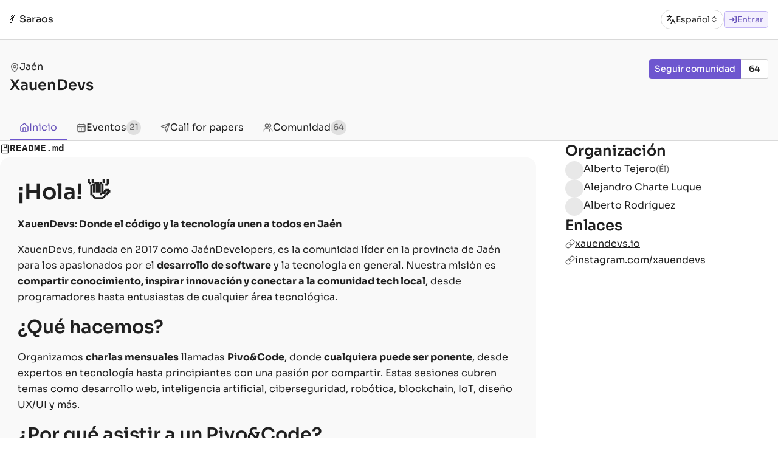

--- FILE ---
content_type: text/html; charset=utf-8
request_url: https://saraos.tech/@xauendevs
body_size: 25274
content:
<!DOCTYPE html><html lang="es"><head><meta charSet="utf-8"/><meta name="viewport" content="width=device-width, initial-scale=1"/><link rel="stylesheet" href="/_next/static/chunks/dc1b18dfae6b324a.css" data-precedence="next"/><link rel="stylesheet" href="/_next/static/chunks/cbbbc19d7c955162.css" data-precedence="next"/><link rel="stylesheet" href="/_next/static/chunks/5b3c408ecd871fc1.css" data-precedence="next"/><link rel="preload" as="script" fetchPriority="low" href="/_next/static/chunks/624d50eb2e26438d.js"/><script src="/_next/static/chunks/ce417e9fc98ca8bb.js" async=""></script><script src="/_next/static/chunks/2a81791c8dd40bad.js" async=""></script><script src="/_next/static/chunks/3682c063a45283f7.js" async=""></script><script src="/_next/static/chunks/d126a24e536e7abb.js" async=""></script><script src="/_next/static/chunks/48e31b9b1970c909.js" async=""></script><script src="/_next/static/chunks/turbopack-30a30adead28bf2a.js" async=""></script><script src="/_next/static/chunks/9306725be1dcb75c.js" async=""></script><script src="/_next/static/chunks/fcf3873e94c4ff8e.js" async=""></script><script src="/_next/static/chunks/abe3a29a26b50627.js" async=""></script><script src="/_next/static/chunks/db8a8e1ab2fda441.js" async=""></script><script src="/_next/static/chunks/ac882b9aac571e33.js" async=""></script><script src="/_next/static/chunks/664390a334b909c3.js" async=""></script><script src="/_next/static/chunks/55aa500b216254f3.js" async=""></script><script src="/_next/static/chunks/58ecd44864caffa0.js" async=""></script><script src="/_next/static/chunks/e14386b250296cd4.js" async=""></script><script src="/_next/static/chunks/a8154316a52f65e0.js" async=""></script><script src="/_next/static/chunks/dc533e4bf3f8ab82.js" async=""></script><script src="/_next/static/chunks/f63e2b5381057d5e.js" async=""></script><script src="/_next/static/chunks/6cba3bbc6155860b.js" async=""></script><script src="/_next/static/chunks/e73de202b24ed7ea.js" async=""></script><script src="/_next/static/chunks/36a3d8d60143fd6c.js" async=""></script><script src="/_next/static/chunks/22a454c2bb5409eb.js" async=""></script><script src="/_next/static/chunks/c74fef53a01dfcd3.js" async=""></script><script src="/_next/static/chunks/3e010c3679249bbb.js" async=""></script><script src="/_next/static/chunks/c7824b9379e14a1d.js" async=""></script><script src="/_next/static/chunks/d00d4c9b44f38bf6.js" async=""></script><script src="/_next/static/chunks/303964e9c9fb2bb2.js" async=""></script><script src="/_next/static/chunks/6fdd107e4fd6379e.js" async=""></script><script src="/_next/static/chunks/15cecec812371128.js" async=""></script><script src="/_next/static/chunks/d5ca8cd63a7577eb.js" async=""></script><link rel="preload" href="/_next/static/chunks/33392bf2f52be584.css" as="style"/><link rel="preload" href="https://static.cloudflareinsights.com/beacon.min.js" as="script"/><link rel="preload" href="/fonts/sora-variable.v1.woff2" as="font" type="font/woff2" crossorigin="anonymous"/><title>XauenDevs</title><meta name="description" content="Plataforma para la participación en comunidades tecnológicas. ¡Únete!"/><meta name="sentry-trace" content="b45ea061089eccda3a64d8d00f830e43-6ab319c6a769b0a0"/><meta name="baggage" content="sentry-environment=production,sentry-release=f0fd0029c53186093f11e1a61153df8e25596959,sentry-public_key=711c227f0fb1212d28cab218220ce958,sentry-trace_id=b45ea061089eccda3a64d8d00f830e43,sentry-org_id=4506877452484608"/><meta property="og:title" content="XauenDevs"/><meta property="og:description" content="Plataforma para la participación en comunidades tecnológicas. ¡Únete!"/><meta property="og:image:alt" content="XauenDevs"/><meta property="og:image" content="https://saraos.tech/api/communities/952b4e18-3b17-4d46-a1b9-4f6121129647/card"/><meta name="twitter:card" content="summary_large_image"/><meta name="twitter:site" content="@saraostech"/><meta name="twitter:creator" content="@saraostech"/><meta name="twitter:title" content="XauenDevs"/><meta name="twitter:description" content="Plataforma para la participación en comunidades tecnológicas. ¡Únete!"/><meta name="twitter:image" content="https://saraos.tech/img/social/twitter.jpg"/><link rel="shortcut icon" href="/icon.svg"/><link rel="icon" href="/icon.svg"/><link rel="apple-touch-icon" href="/apple-touch-icon.png"/><script src="/_next/static/chunks/a6dad97d9634a72d.js" noModule=""></script></head><body><div hidden=""><!--$--><!--/$--></div><div id="_rht_toaster" style="position:fixed;z-index:9999;top:16px;left:16px;right:16px;bottom:16px;pointer-events:none"></div><div class="AppLayout-module__o9UmSW__Root"><header class="AppLayout-module__o9UmSW__Header"><p class="AppLayout-module__o9UmSW__Header__Title"><a class="AppLayout-module__o9UmSW__Header__Title__Link" href="/"><span>Saraos</span></a></p><div class="Session-module__D5q4dG__LoggedOut__Buttons"><div class="LanguagePicker-module__wDH21G__Root"><span class="Icon-module__qE_PtG__Root Icon-module__qE_PtG__InheritColor"><svg xmlns="http://www.w3.org/2000/svg" width="1em" height="1em" viewBox="0 0 24 24" fill="none" stroke="currentColor" stroke-width="2" stroke-linecap="round" stroke-linejoin="round" class="lucide lucide-languages" aria-hidden="true"><path d="m5 8 6 6"></path><path d="m4 14 6-6 2-3"></path><path d="M2 5h12"></path><path d="M7 2h1"></path><path d="m22 22-5-10-5 10"></path><path d="M14 18h6"></path></svg></span><button type="button" role="combobox" aria-controls="radix-_R_9j9flb_" aria-expanded="false" aria-autocomplete="none" dir="ltr" data-state="closed" class="LanguagePicker-module__wDH21G__Trigger"><span aria-label="Español" style="pointer-events:none">Español</span><span aria-hidden="true"><span class="Icon-module__qE_PtG__Root Icon-module__qE_PtG__InheritColor"><svg xmlns="http://www.w3.org/2000/svg" width="1em" height="1em" viewBox="0 0 24 24" fill="none" stroke="currentColor" stroke-width="2" stroke-linecap="round" stroke-linejoin="round" class="lucide lucide-chevrons-up-down" aria-hidden="true"><path d="m7 15 5 5 5-5"></path><path d="m7 9 5-5 5 5"></path></svg></span></span></button><select aria-hidden="true" tabindex="-1" style="position:absolute;border:0;width:1px;height:1px;padding:0;margin:-1px;overflow:hidden;clip:rect(0, 0, 0, 0);white-space:nowrap;word-wrap:normal"></select></div><a class="Button-module__8cr-Ka__Root Button-module__8cr-Ka__Variant--outline Button-module__8cr-Ka__Size--sm" type="button" href="/login?returnTo=%2F%40xauendevs"><div class="Button-module__8cr-Ka__IconWrapper"><span class="Icon-module__qE_PtG__Root Icon-module__qE_PtG__InheritColor"><svg xmlns="http://www.w3.org/2000/svg" width="1em" height="1em" viewBox="0 0 24 24" fill="none" stroke="currentColor" stroke-width="2.5" stroke-linecap="round" stroke-linejoin="round" class="lucide lucide-log-in" aria-hidden="true"><path d="m10 17 5-5-5-5"></path><path d="M15 12H3"></path><path d="M15 3h4a2 2 0 0 1 2 2v14a2 2 0 0 1-2 2h-4"></path></svg></span><span>Entrar</span></div></a></div></header><main class=""><div class="CommunityLayout-module__FUSTyG__Header"><div><div class="Stack-module__Hb40Fa__Root" style="--stack-align:normal;--stack-direction:row;--stack-gap:0.5rem;--stack-justify:normal"><span class="Icon-module__qE_PtG__Root"><svg xmlns="http://www.w3.org/2000/svg" width="1em" height="1em" viewBox="0 0 24 24" fill="none" stroke="currentColor" stroke-width="2" stroke-linecap="round" stroke-linejoin="round" class="lucide lucide-map-pin" aria-hidden="true"><path d="M20 10c0 4.993-5.539 10.193-7.399 11.799a1 1 0 0 1-1.202 0C9.539 20.193 4 14.993 4 10a8 8 0 0 1 16 0"></path><circle cx="12" cy="10" r="3"></circle></svg></span><p class="Text-module__wj7sFG__Root Text-module__wj7sFG__Align--start Text-module__wj7sFG__Size--md">Jaén</p></div><h1 class="Heading-module__hNr6Bq__Root Heading-module__hNr6Bq__Size--2xl Heading-module__hNr6Bq__Weight--semibold break-words"><a class="no-underline" href="/@xauendevs">XauenDevs</a></h1></div><div class="CommunityLayout-module__FUSTyG__Header__Actions"><div class="Stack-module__Hb40Fa__Root" style="--stack-align:normal;--stack-direction:row;--stack-gap:0.5rem;--stack-justify:normal"><div class="FollowButton-module__RxDmAG__Root"><button class="FollowButton-module__RxDmAG__Root__Button">Seguir comunidad</button><a class="FollowButton-module__RxDmAG__Root__Counter" href="/@xauendevs/community/followers">64</a></div></div></div></div><div><ul class="Tabs-module__hcjdVa__Root CommunityLayout-module__FUSTyG__Tabs"><li class="Tabs-module__hcjdVa__Tab Tabs-module__hcjdVa__Tab--Selected"><a class="Tabs-module__hcjdVa__Tab__Content" href="/@xauendevs"><span class="Icon-module__qE_PtG__Root Tabs-module__hcjdVa__Tab__Icon--Selected"><svg xmlns="http://www.w3.org/2000/svg" width="1em" height="1em" viewBox="0 0 24 24" fill="none" stroke="currentColor" stroke-width="2" stroke-linecap="round" stroke-linejoin="round" class="lucide lucide-house" aria-hidden="true"><path d="M15 21v-8a1 1 0 0 0-1-1h-4a1 1 0 0 0-1 1v8"></path><path d="M3 10a2 2 0 0 1 .709-1.528l7-5.999a2 2 0 0 1 2.582 0l7 5.999A2 2 0 0 1 21 10v9a2 2 0 0 1-2 2H5a2 2 0 0 1-2-2z"></path></svg></span><span class="Tabs-module__hcjdVa__Tab__Label--Selected">Inicio</span></a></li><li class="Tabs-module__hcjdVa__Tab Tabs-module__hcjdVa__Tab--Unselected"><a class="Tabs-module__hcjdVa__Tab__Content" href="/@xauendevs/events"><span class="Icon-module__qE_PtG__Root"><svg xmlns="http://www.w3.org/2000/svg" width="1em" height="1em" viewBox="0 0 24 24" fill="none" stroke="currentColor" stroke-width="2" stroke-linecap="round" stroke-linejoin="round" class="lucide lucide-calendar-days" aria-hidden="true"><path d="M8 2v4"></path><path d="M16 2v4"></path><rect width="18" height="18" x="3" y="4" rx="2"></rect><path d="M3 10h18"></path><path d="M8 14h.01"></path><path d="M12 14h.01"></path><path d="M16 14h.01"></path><path d="M8 18h.01"></path><path d="M12 18h.01"></path><path d="M16 18h.01"></path></svg></span><span class="">Eventos</span><span class="Tabs-module__hcjdVa__Tab__Counter">21</span></a></li><li class="Tabs-module__hcjdVa__Tab Tabs-module__hcjdVa__Tab--Unselected"><a class="Tabs-module__hcjdVa__Tab__Content" href="/@xauendevs/cfp"><span class="Icon-module__qE_PtG__Root"><svg xmlns="http://www.w3.org/2000/svg" width="1em" height="1em" viewBox="0 0 24 24" fill="none" stroke="currentColor" stroke-width="2" stroke-linecap="round" stroke-linejoin="round" class="lucide lucide-send" aria-hidden="true"><path d="M14.536 21.686a.5.5 0 0 0 .937-.024l6.5-19a.496.496 0 0 0-.635-.635l-19 6.5a.5.5 0 0 0-.024.937l7.93 3.18a2 2 0 0 1 1.112 1.11z"></path><path d="m21.854 2.147-10.94 10.939"></path></svg></span><span class="">Call for papers</span></a></li><li class="Tabs-module__hcjdVa__Tab Tabs-module__hcjdVa__Tab--Unselected"><a class="Tabs-module__hcjdVa__Tab__Content" href="/@xauendevs/community"><span class="Icon-module__qE_PtG__Root"><svg xmlns="http://www.w3.org/2000/svg" width="1em" height="1em" viewBox="0 0 24 24" fill="none" stroke="currentColor" stroke-width="2" stroke-linecap="round" stroke-linejoin="round" class="lucide lucide-users" aria-hidden="true"><path d="M16 21v-2a4 4 0 0 0-4-4H6a4 4 0 0 0-4 4v2"></path><path d="M16 3.128a4 4 0 0 1 0 7.744"></path><path d="M22 21v-2a4 4 0 0 0-3-3.87"></path><circle cx="9" cy="7" r="4"></circle></svg></span><span class="">Comunidad</span><span class="Tabs-module__hcjdVa__Tab__Counter">64</span></a></li></ul><div><div class="max-w-global mx-auto px-4 py-8"><div class="styles-module__uUpeJW__Root"><div class="styles-module__uUpeJW__Root__Readme"><h2 class="Heading-module__hNr6Bq__Root Heading-module__hNr6Bq__Size--md Heading-module__hNr6Bq__Weight--semibold font-mono styles-module__uUpeJW__Readme__Heading"><span class="Icon-module__qE_PtG__Root Icon-module__qE_PtG__InheritColor"><svg xmlns="http://www.w3.org/2000/svg" width="1em" height="1em" viewBox="0 0 24 24" fill="none" stroke="currentColor" stroke-width="2" stroke-linecap="round" stroke-linejoin="round" class="lucide lucide-book-marked" aria-hidden="true"><path d="M10 2v8l3-3 3 3V2"></path><path d="M4 19.5v-15A2.5 2.5 0 0 1 6.5 2H19a1 1 0 0 1 1 1v18a1 1 0 0 1-1 1H6.5a1 1 0 0 1 0-5H20"></path></svg></span> <!-- -->README.md</h2><div class="Prose-module__-6yg5q__Root"><div class="MarkdownRenderer-module__Dz_FUW__Root"><h1 class="Heading-module__hNr6Bq__Root Heading-module__hNr6Bq__Size--4xl Heading-module__hNr6Bq__Weight--semibold mb-4">¡Hola! 👋</h1>
<p class="MarkdownRenderer-module__Dz_FUW__Text"><strong>XauenDevs: Donde el código y la tecnología unen a todos en Jaén</strong></p>
<p class="MarkdownRenderer-module__Dz_FUW__Text">XauenDevs, fundada en 2017 como JaénDevelopers, es la comunidad líder en la provincia de Jaén para los apasionados por el <strong>desarrollo de software</strong> y la tecnología en general. Nuestra misión es <strong>compartir conocimiento, inspirar innovación y conectar a la comunidad tech local</strong>, desde programadores hasta entusiastas de cualquier área tecnológica.</p>
<h2 class="Heading-module__hNr6Bq__Root Heading-module__hNr6Bq__Size--3xl Heading-module__hNr6Bq__Weight--semibold mb-4">¿Qué hacemos?</h2>
<p class="MarkdownRenderer-module__Dz_FUW__Text">Organizamos <strong>charlas mensuales</strong> llamadas <strong>Pivo&amp;Code</strong>, donde <strong>cualquiera puede ser ponente</strong>, desde expertos en tecnología hasta principiantes con una pasión por compartir. Estas sesiones cubren temas como desarrollo web, inteligencia artificial, ciberseguridad, robótica, blockchain, IoT, diseño UX/UI y más.</p>
<h2 class="Heading-module__hNr6Bq__Root Heading-module__hNr6Bq__Size--3xl Heading-module__hNr6Bq__Weight--semibold mb-4">¿Por qué asistir a un Pivo&amp;Code?</h2>
<ul>
<li><strong>Desarrollo de software al frente</strong>: Aprende sobre programación, desde frameworks modernos hasta trucos de código.</li>
<li><strong>Tecnología para todos</strong>: Explora áreas como computación en la nube, realidad aumentada o automatización.</li>
<li><strong>Charlas abiertas</strong>: ¡No necesitas ser experto! Cualquiera con algo interesante que compartir puede dar una charla.</li>
<li><strong>Networking vibrante</strong>: Conecta con estudiantes, profesionales y aficionados en un ambiente distendido.</li>
<li><strong>Oportunidades reales</strong>: Crea sinergias que pueden llevar a proyectos, colaboraciones o incluso oportunidades laborales.</li>
</ul>
<h2 class="Heading-module__hNr6Bq__Root Heading-module__hNr6Bq__Size--3xl Heading-module__hNr6Bq__Weight--semibold mb-4">¡Únete a la comunidad tech de Jaén!</h2>
<p class="MarkdownRenderer-module__Dz_FUW__Text">Si te apasiona programar, explorar nuevas tecnologías o simplemente compartir tus ideas, XauenDevs es tu lugar. 🖥️🚀 Ven a nuestro próximo <strong>Pivo&amp;Code</strong>, comparte una cerveza y, ¿por qué no?, ¡anímate a dar una charla!</p>
<p class="MarkdownRenderer-module__Dz_FUW__Text">📲 <strong>Síguenos en nuestras redes</strong> para estar al día. ¡Te esperamos!</p>
<blockquote class="MarkdownRenderer-module__Dz_FUW__Blockquote">
<p class="MarkdownRenderer-module__Dz_FUW__Text">🚀 Unete a nuestro discord -&gt; <a href="https://discord.gg/CC9e6dtqxQ" rel="noopener noreferrer" target="_blank" class="MarkdownRenderer-module__Dz_FUW__Anchor">https://discord.gg/CC9e6dtqxQ</a></p>
</blockquote></div></div></div><div class="styles-module__uUpeJW__Root__Details"><div class="Stack-module__Hb40Fa__Root" style="--stack-align:normal;--stack-direction:column;--stack-gap:2rem;--stack-justify:normal"><div class="Stack-module__Hb40Fa__Root" style="--stack-align:normal;--stack-direction:column;--stack-gap:1rem;--stack-justify:normal"><h2 class="Heading-module__hNr6Bq__Root Heading-module__hNr6Bq__Size--2xl Heading-module__hNr6Bq__Weight--semibold">Organización</h2><ul class="Stack-module__Hb40Fa__Root Stack-module__Hb40Fa__ListReset" style="--stack-align:normal;--stack-direction:column;--stack-gap:1rem;--stack-justify:normal"><li><div class="Stack-module__Hb40Fa__Root" style="--stack-align:normal;--stack-direction:row;--stack-gap:0.5rem;--stack-justify:normal"><div aria-label="Avatar de Alberto Tejero" class="Avatar-module__bWWama__Root shrink-0" style="height:30px;width:30px" role="img" title="Alberto Tejero"><div class="Skeleton-module__xSTg6a__Root Skeleton-module__xSTg6a__Block Avatar-module__bWWama__Skeleton"></div><img alt="Avatar de Alberto Tejero" class="Avatar-module__bWWama__Image" height="30" loading="lazy" src="/api/users/1120e5b4-b810-43c5-ba7f-eab996d78eec/avatar" width="30"/></div><span title="Alberto Tejero" class="styles-module__uUpeJW__TextWithEllipsis">Alberto Tejero</span><div class="shrink-0"><p class="Text-module__wj7sFG__Root Text-module__wj7sFG__Align--start Text-module__wj7sFG__Size--sm Text-module__wj7sFG__Variant--muted Pronouns-module__W_rVzG__Pronoun Pronouns-module__W_rVzG__Pronoun--wrapped">Él</p></div></div></li><li><div class="Stack-module__Hb40Fa__Root" style="--stack-align:normal;--stack-direction:row;--stack-gap:0.5rem;--stack-justify:normal"><div aria-label="Avatar de Alejandro Charte Luque" class="Avatar-module__bWWama__Root shrink-0" style="height:30px;width:30px" role="img" title="Alejandro Charte Luque"><div class="Skeleton-module__xSTg6a__Root Skeleton-module__xSTg6a__Block Avatar-module__bWWama__Skeleton"></div><img alt="Avatar de Alejandro Charte Luque" class="Avatar-module__bWWama__Image" height="30" loading="lazy" src="/api/users/5d9ee519-5959-40b3-bc58-903ba6345914/avatar" width="30"/></div><span title="Alejandro Charte Luque" class="styles-module__uUpeJW__TextWithEllipsis">Alejandro Charte Luque</span></div></li><li><div class="Stack-module__Hb40Fa__Root" style="--stack-align:normal;--stack-direction:row;--stack-gap:0.5rem;--stack-justify:normal"><div aria-label="Avatar de Alberto Rodríguez" class="Avatar-module__bWWama__Root shrink-0" style="height:30px;width:30px" role="img" title="Alberto Rodríguez"><div class="Skeleton-module__xSTg6a__Root Skeleton-module__xSTg6a__Block Avatar-module__bWWama__Skeleton"></div><img alt="Avatar de Alberto Rodríguez" class="Avatar-module__bWWama__Image" height="30" loading="lazy" src="/api/users/3a0ae1af-188d-4887-b3c7-5516cfcfc520/avatar" width="30"/></div><span title="Alberto Rodríguez" class="styles-module__uUpeJW__TextWithEllipsis">Alberto Rodríguez</span></div></li></ul></div><div class="Stack-module__Hb40Fa__Root" style="--stack-align:normal;--stack-direction:column;--stack-gap:1rem;--stack-justify:normal"><h2 class="Heading-module__hNr6Bq__Root Heading-module__hNr6Bq__Size--2xl Heading-module__hNr6Bq__Weight--semibold">Enlaces</h2><ul class="Stack-module__Hb40Fa__Root Stack-module__Hb40Fa__ListReset" style="--stack-align:normal;--stack-direction:column;--stack-gap:0.5rem;--stack-justify:normal"><li><div class="Stack-module__Hb40Fa__Root" style="--stack-align:center;--stack-direction:row;--stack-gap:0.5rem;--stack-justify:normal"><span class="Icon-module__qE_PtG__Root shrink-0"><svg xmlns="http://www.w3.org/2000/svg" width="1em" height="1em" viewBox="0 0 24 24" fill="none" stroke="currentColor" stroke-width="2" stroke-linecap="round" stroke-linejoin="round" class="lucide lucide-link" aria-hidden="true"><path d="M10 13a5 5 0 0 0 7.54.54l3-3a5 5 0 0 0-7.07-7.07l-1.72 1.71"></path><path d="M14 11a5 5 0 0 0-7.54-.54l-3 3a5 5 0 0 0 7.07 7.07l1.71-1.71"></path></svg></span><a href="https://xauendevs.io" rel="noreferrer" target="_blank" class="styles-module__uUpeJW__TextWithEllipsis">xauendevs.io</a></div></li><li><div class="Stack-module__Hb40Fa__Root" style="--stack-align:center;--stack-direction:row;--stack-gap:0.5rem;--stack-justify:normal"><span class="Icon-module__qE_PtG__Root shrink-0"><svg xmlns="http://www.w3.org/2000/svg" width="1em" height="1em" viewBox="0 0 24 24" fill="none" stroke="currentColor" stroke-width="2" stroke-linecap="round" stroke-linejoin="round" class="lucide lucide-link" aria-hidden="true"><path d="M10 13a5 5 0 0 0 7.54.54l3-3a5 5 0 0 0-7.07-7.07l-1.72 1.71"></path><path d="M14 11a5 5 0 0 0-7.54-.54l-3 3a5 5 0 0 0 7.07 7.07l1.71-1.71"></path></svg></span><a href="https://www.instagram.com/xauendevs" rel="noreferrer" target="_blank" class="styles-module__uUpeJW__TextWithEllipsis">instagram.com/xauendevs</a></div></li></ul></div></div></div><div class="styles-module__uUpeJW__Root__Events"><div class="Stack-module__Hb40Fa__Root" style="--stack-align:normal;--stack-direction:column;--stack-gap:2rem;--stack-justify:normal"><div class="Stack-module__Hb40Fa__Root" style="--stack-align:normal;--stack-direction:column;--stack-gap:1rem;--stack-justify:normal"><h2 class="Heading-module__hNr6Bq__Root Heading-module__hNr6Bq__Size--2xl Heading-module__hNr6Bq__Weight--semibold">Eventos anteriores</h2><a class="EventThumbnail-module__Scp-cG__Root EventThumbnail-module__Scp-cG__Root--Hoverable EventThumbnail-module__Scp-cG__Root--Past" href="/@xauendevs/events/37-pivoandcode-astro-strapi-magia-moderna-para-webs-sin-dramas-yhprwaa57iff8khkrthi7"><div class="EventThumbnail-module__Scp-cG__Header"><p class="Text-module__wj7sFG__Root Text-module__wj7sFG__Align--start Text-module__wj7sFG__Size--sm Text-module__wj7sFG__Variant--muted Caption-module__apWOxG__Weight--medium EventThumbnail-module__Scp-cG__Header__Schedule"><time dateTime="2025-05-23T17:00:00.000Z">vie, 23 may 2025, 17:00 - 19:00 UTC</time></p><p class="Heading-module__hNr6Bq__Root Heading-module__hNr6Bq__Size--2xl Heading-module__hNr6Bq__Weight--semibold">37ª PivoAndCode | Astro + Strapi:  Magia moderna para webs sin dramas</p></div><div class="mt-4"><div class="Stack-module__Hb40Fa__Root" style="--stack-align:center;--stack-direction:row;--stack-gap:0.25rem;--stack-justify:normal"><div class="AttendeesPreview-module__3WWfOq__Avatar"><div aria-label="Avatar de Alberto Espinilla" class="Avatar-module__bWWama__Root" style="height:30px;width:30px" role="img" title="Alberto Espinilla"><div class="Skeleton-module__xSTg6a__Root Skeleton-module__xSTg6a__Block Avatar-module__bWWama__Skeleton"></div><img alt="Avatar de Alberto Espinilla" class="Avatar-module__bWWama__Image" height="30" loading="lazy" src="/api/users/169dc2a4-f410-43f3-a3b7-cdb80e451862/avatar" width="30"/></div></div><div class="AttendeesPreview-module__3WWfOq__Avatar"><div aria-label="Avatar de Jose Luis Hidalgo Morcillo" class="Avatar-module__bWWama__Root" style="height:30px;width:30px" role="img" title="Jose Luis Hidalgo Morcillo"><div class="Skeleton-module__xSTg6a__Root Skeleton-module__xSTg6a__Block Avatar-module__bWWama__Skeleton"></div><img alt="Avatar de Jose Luis Hidalgo Morcillo" class="Avatar-module__bWWama__Image" height="30" loading="lazy" src="/api/users/a9c2239e-3f38-4132-9196-500900b5cfd4/avatar" width="30"/></div></div><div class="AttendeesPreview-module__3WWfOq__Avatar"><div aria-label="Avatar de Juan Francisco Peragón Muñoz" class="Avatar-module__bWWama__Root" style="height:30px;width:30px" role="img" title="Juan Francisco Peragón Muñoz"><div class="Skeleton-module__xSTg6a__Root Skeleton-module__xSTg6a__Block Avatar-module__bWWama__Skeleton"></div><img alt="Avatar de Juan Francisco Peragón Muñoz" class="Avatar-module__bWWama__Image" height="30" loading="lazy" src="/api/users/c694f529-2658-4726-a3a4-905a515e7bdb/avatar" width="30"/></div></div><div class="AttendeesPreview-module__3WWfOq__Avatar"><div aria-label="Avatar de Inma Quesada" class="Avatar-module__bWWama__Root" style="height:30px;width:30px" role="img" title="Inma Quesada"><div class="Skeleton-module__xSTg6a__Root Skeleton-module__xSTg6a__Block Avatar-module__bWWama__Skeleton"></div><img alt="Avatar de Inma Quesada" class="Avatar-module__bWWama__Image" height="30" loading="lazy" src="/api/users/6c3a5444-9a45-4681-90c6-53c860defa0e/avatar" width="30"/></div></div><div class="AttendeesPreview-module__3WWfOq__Avatar"><div aria-label="Avatar de Javier Barato" class="Avatar-module__bWWama__Root" style="height:30px;width:30px" role="img" title="Javier Barato"><div class="Skeleton-module__xSTg6a__Root Skeleton-module__xSTg6a__Block Avatar-module__bWWama__Skeleton"></div><img alt="Avatar de Javier Barato" class="Avatar-module__bWWama__Image" height="30" loading="lazy" src="/api/users/68648ffb-c38b-4ff1-af82-30b4ec0825bb/avatar" width="30"/></div></div><p class="Text-module__wj7sFG__Root Text-module__wj7sFG__Align--start Text-module__wj7sFG__Size--md Text-module__wj7sFG__Variant--muted">y 16 personas más</p></div></div></a><a class="EventThumbnail-module__Scp-cG__Root EventThumbnail-module__Scp-cG__Root--Hoverable EventThumbnail-module__Scp-cG__Root--Past" href="/@xauendevs/events/36-pivoandcode-pruebas-unitarias-inteligentes-tdd-y-copilot-para-un-desarrollo-agil-wau3sllk2aeplw1fj4yee"><div class="EventThumbnail-module__Scp-cG__Header"><p class="Text-module__wj7sFG__Root Text-module__wj7sFG__Align--start Text-module__wj7sFG__Size--sm Text-module__wj7sFG__Variant--muted Caption-module__apWOxG__Weight--medium EventThumbnail-module__Scp-cG__Header__Schedule"><time dateTime="2025-04-26T17:00:00.000Z">sáb, 26 abr 2025, 17:00 - 19:00 UTC</time></p><p class="Heading-module__hNr6Bq__Root Heading-module__hNr6Bq__Size--2xl Heading-module__hNr6Bq__Weight--semibold">36ª PivoAndCode | Pruebas Unitarias Inteligentes: TDD y Copilot para un Desarrollo Ágil</p></div><div class="mt-4"><div class="Stack-module__Hb40Fa__Root" style="--stack-align:center;--stack-direction:row;--stack-gap:0.25rem;--stack-justify:normal"><div class="AttendeesPreview-module__3WWfOq__Avatar"><div aria-label="Avatar de Paco Cabrerizo" class="Avatar-module__bWWama__Root" style="height:30px;width:30px" role="img" title="Paco Cabrerizo"><div class="Skeleton-module__xSTg6a__Root Skeleton-module__xSTg6a__Block Avatar-module__bWWama__Skeleton"></div><img alt="Avatar de Paco Cabrerizo" class="Avatar-module__bWWama__Image" height="30" loading="lazy" src="/api/users/a01ed50e-1431-4c54-be1b-62652fd82f55/avatar" width="30"/></div></div><div class="AttendeesPreview-module__3WWfOq__Avatar"><div aria-label="Avatar de Juan Francisco Peragón Muñoz" class="Avatar-module__bWWama__Root" style="height:30px;width:30px" role="img" title="Juan Francisco Peragón Muñoz"><div class="Skeleton-module__xSTg6a__Root Skeleton-module__xSTg6a__Block Avatar-module__bWWama__Skeleton"></div><img alt="Avatar de Juan Francisco Peragón Muñoz" class="Avatar-module__bWWama__Image" height="30" loading="lazy" src="/api/users/c694f529-2658-4726-a3a4-905a515e7bdb/avatar" width="30"/></div></div><div class="AttendeesPreview-module__3WWfOq__Avatar"><div aria-label="Avatar de Ángel Borja Uceda " class="Avatar-module__bWWama__Root" style="height:30px;width:30px" role="img" title="Ángel Borja Uceda "><div class="Skeleton-module__xSTg6a__Root Skeleton-module__xSTg6a__Block Avatar-module__bWWama__Skeleton"></div><img alt="Avatar de Ángel Borja Uceda " class="Avatar-module__bWWama__Image" height="30" loading="lazy" src="/api/users/3c7e039e-7bc3-460d-aa73-b2b6e87e9415/avatar" width="30"/></div></div><div class="AttendeesPreview-module__3WWfOq__Avatar"><div aria-label="Avatar de Antonio" class="Avatar-module__bWWama__Root" style="height:30px;width:30px" role="img" title="Antonio"><div class="Skeleton-module__xSTg6a__Root Skeleton-module__xSTg6a__Block Avatar-module__bWWama__Skeleton"></div><img alt="Avatar de Antonio" class="Avatar-module__bWWama__Image" height="30" loading="lazy" src="/api/users/751c3a63-84c8-4f98-908f-98c9f8199864/avatar" width="30"/></div></div><div class="AttendeesPreview-module__3WWfOq__Avatar"><div aria-label="Avatar de Daniel Redondo" class="Avatar-module__bWWama__Root" style="height:30px;width:30px" role="img" title="Daniel Redondo"><div class="Skeleton-module__xSTg6a__Root Skeleton-module__xSTg6a__Block Avatar-module__bWWama__Skeleton"></div><img alt="Avatar de Daniel Redondo" class="Avatar-module__bWWama__Image" height="30" loading="lazy" src="/api/users/ab8c0679-6dcc-4ae9-a173-c6cca6d3b6a2/avatar" width="30"/></div></div><p class="Text-module__wj7sFG__Root Text-module__wj7sFG__Align--start Text-module__wj7sFG__Size--md Text-module__wj7sFG__Variant--muted">y 21 personas más</p></div></div></a><a class="EventThumbnail-module__Scp-cG__Root EventThumbnail-module__Scp-cG__Root--Hoverable EventThumbnail-module__Scp-cG__Root--Past" href="/@xauendevs/events/35-pivoandcode-como-un-disenador-puede-romper-tu-base-de-datos-3weguxkzssy2usfz65zfc"><div class="EventThumbnail-module__Scp-cG__Header"><p class="Text-module__wj7sFG__Root Text-module__wj7sFG__Align--start Text-module__wj7sFG__Size--sm Text-module__wj7sFG__Variant--muted Caption-module__apWOxG__Weight--medium EventThumbnail-module__Scp-cG__Header__Schedule"><time dateTime="2025-03-08T18:00:00.000Z">sáb, 8 mar 2025, 18:00 - 20:00 UTC</time></p><p class="Heading-module__hNr6Bq__Root Heading-module__hNr6Bq__Size--2xl Heading-module__hNr6Bq__Weight--semibold">35ª PivoAndCode | Como un diseñador puede romper tu base de datos</p></div><div class="mt-4"><div class="Stack-module__Hb40Fa__Root" style="--stack-align:center;--stack-direction:row;--stack-gap:0.25rem;--stack-justify:normal"><div class="AttendeesPreview-module__3WWfOq__Avatar"><div aria-label="Avatar de Ramón Abad Carazo" class="Avatar-module__bWWama__Root" style="height:30px;width:30px" role="img" title="Ramón Abad Carazo"><div class="Skeleton-module__xSTg6a__Root Skeleton-module__xSTg6a__Block Avatar-module__bWWama__Skeleton"></div><img alt="Avatar de Ramón Abad Carazo" class="Avatar-module__bWWama__Image" height="30" loading="lazy" src="/api/users/74717ed5-68bf-4bb7-ab35-0d84c92de6bc/avatar" width="30"/></div></div><div class="AttendeesPreview-module__3WWfOq__Avatar"><div aria-label="Avatar de Guillermo Martínez Lledó" class="Avatar-module__bWWama__Root" style="height:30px;width:30px" role="img" title="Guillermo Martínez Lledó"><div class="Skeleton-module__xSTg6a__Root Skeleton-module__xSTg6a__Block Avatar-module__bWWama__Skeleton"></div><img alt="Avatar de Guillermo Martínez Lledó" class="Avatar-module__bWWama__Image" height="30" loading="lazy" src="/api/users/d6f5186e-8dce-40fe-ba32-67caf6b42428/avatar" width="30"/></div></div><div class="AttendeesPreview-module__3WWfOq__Avatar"><div aria-label="Avatar de Sara López " class="Avatar-module__bWWama__Root" style="height:30px;width:30px" role="img" title="Sara López "><div class="Skeleton-module__xSTg6a__Root Skeleton-module__xSTg6a__Block Avatar-module__bWWama__Skeleton"></div><img alt="Avatar de Sara López " class="Avatar-module__bWWama__Image" height="30" loading="lazy" src="/api/users/d2a2ce2f-32e5-4c95-bd78-70ee13e7d9be/avatar" width="30"/></div></div><div class="AttendeesPreview-module__3WWfOq__Avatar"><div aria-label="Avatar de Raúl Rodríguez" class="Avatar-module__bWWama__Root" style="height:30px;width:30px" role="img" title="Raúl Rodríguez"><div class="Skeleton-module__xSTg6a__Root Skeleton-module__xSTg6a__Block Avatar-module__bWWama__Skeleton"></div><img alt="Avatar de Raúl Rodríguez" class="Avatar-module__bWWama__Image" height="30" loading="lazy" src="/api/users/af74c199-ad90-4157-8a16-544b80043328/avatar" width="30"/></div></div><div class="AttendeesPreview-module__3WWfOq__Avatar"><div aria-label="Avatar de Inma Quesada" class="Avatar-module__bWWama__Root" style="height:30px;width:30px" role="img" title="Inma Quesada"><div class="Skeleton-module__xSTg6a__Root Skeleton-module__xSTg6a__Block Avatar-module__bWWama__Skeleton"></div><img alt="Avatar de Inma Quesada" class="Avatar-module__bWWama__Image" height="30" loading="lazy" src="/api/users/6c3a5444-9a45-4681-90c6-53c860defa0e/avatar" width="30"/></div></div><p class="Text-module__wj7sFG__Root Text-module__wj7sFG__Align--start Text-module__wj7sFG__Size--md Text-module__wj7sFG__Variant--muted">y 15 personas más</p></div></div></a><a class="EventThumbnail-module__Scp-cG__Root EventThumbnail-module__Scp-cG__Root--Hoverable EventThumbnail-module__Scp-cG__Root--Past" href="/@xauendevs/events/34-pivoandcode-leads-cualificados-en-meta-ads-ahorrate-5000-euros-de-un-curso-te-regalo-el-powerpoint-de-la-charla-gbn4f9c9avv5ktqmfdk72"><div class="EventThumbnail-module__Scp-cG__Header"><p class="Text-module__wj7sFG__Root Text-module__wj7sFG__Align--start Text-module__wj7sFG__Size--sm Text-module__wj7sFG__Variant--muted Caption-module__apWOxG__Weight--medium EventThumbnail-module__Scp-cG__Header__Schedule"><time dateTime="2025-02-01T18:00:00.000Z">sáb, 1 feb 2025, 18:00 - 20:00 UTC</time></p><p class="Heading-module__hNr6Bq__Root Heading-module__hNr6Bq__Size--2xl Heading-module__hNr6Bq__Weight--semibold">34ª PivoAndCode | Leads cualificados en Meta Ads: Ahórrate 5000 euros de un curso, te regalo el powerpoint de la charla</p></div><div class="mt-4"><div class="Stack-module__Hb40Fa__Root" style="--stack-align:center;--stack-direction:row;--stack-gap:0.25rem;--stack-justify:normal"><div class="AttendeesPreview-module__3WWfOq__Avatar"><div aria-label="Avatar de Ius Forum" class="Avatar-module__bWWama__Root" style="height:30px;width:30px" role="img" title="Ius Forum"><div class="Skeleton-module__xSTg6a__Root Skeleton-module__xSTg6a__Block Avatar-module__bWWama__Skeleton"></div><img alt="Avatar de Ius Forum" class="Avatar-module__bWWama__Image" height="30" loading="lazy" src="/api/users/831931b4-3651-449b-b23c-92c7a5b40c36/avatar" width="30"/></div></div><div class="AttendeesPreview-module__3WWfOq__Avatar"><div aria-label="Avatar de José Luis Marín" class="Avatar-module__bWWama__Root" style="height:30px;width:30px" role="img" title="José Luis Marín"><div class="Skeleton-module__xSTg6a__Root Skeleton-module__xSTg6a__Block Avatar-module__bWWama__Skeleton"></div><img alt="Avatar de José Luis Marín" class="Avatar-module__bWWama__Image" height="30" loading="lazy" src="/api/users/4c2e4ea1-b65c-4ba2-b808-0cd0fca174dd/avatar" width="30"/></div></div><div class="AttendeesPreview-module__3WWfOq__Avatar"><div aria-label="Avatar de Antonio Martínez" class="Avatar-module__bWWama__Root" style="height:30px;width:30px" role="img" title="Antonio Martínez"><div class="Skeleton-module__xSTg6a__Root Skeleton-module__xSTg6a__Block Avatar-module__bWWama__Skeleton"></div><img alt="Avatar de Antonio Martínez" class="Avatar-module__bWWama__Image" height="30" loading="lazy" src="/api/users/78a0abaa-3ed6-4209-8339-825ce0eb0a7f/avatar" width="30"/></div></div><div class="AttendeesPreview-module__3WWfOq__Avatar"><div aria-label="Avatar de Carlos" class="Avatar-module__bWWama__Root" style="height:30px;width:30px" role="img" title="Carlos"><div class="Skeleton-module__xSTg6a__Root Skeleton-module__xSTg6a__Block Avatar-module__bWWama__Skeleton"></div><img alt="Avatar de Carlos" class="Avatar-module__bWWama__Image" height="30" loading="lazy" src="/api/users/ad92dd10-b521-4b14-9d43-29cd4f8634cf/avatar" width="30"/></div></div><div class="AttendeesPreview-module__3WWfOq__Avatar"><div aria-label="Avatar de Alberto Rodríguez" class="Avatar-module__bWWama__Root" style="height:30px;width:30px" role="img" title="Alberto Rodríguez"><div class="Skeleton-module__xSTg6a__Root Skeleton-module__xSTg6a__Block Avatar-module__bWWama__Skeleton"></div><img alt="Avatar de Alberto Rodríguez" class="Avatar-module__bWWama__Image" height="30" loading="lazy" src="/api/users/3a0ae1af-188d-4887-b3c7-5516cfcfc520/avatar" width="30"/></div></div><p class="Text-module__wj7sFG__Root Text-module__wj7sFG__Align--start Text-module__wj7sFG__Size--md Text-module__wj7sFG__Variant--muted">y 3 personas más</p></div></div></a><a class="EventThumbnail-module__Scp-cG__Root EventThumbnail-module__Scp-cG__Root--Hoverable EventThumbnail-module__Scp-cG__Root--Past" href="/@xauendevs/events/33-pivoandcode-bugs-brechas-y-bounties-estamos-preparados-3uk0naefcw388z1tji1l6"><div class="EventThumbnail-module__Scp-cG__Header"><p class="Text-module__wj7sFG__Root Text-module__wj7sFG__Align--start Text-module__wj7sFG__Size--sm Text-module__wj7sFG__Variant--muted Caption-module__apWOxG__Weight--medium EventThumbnail-module__Scp-cG__Header__Schedule"><time dateTime="2024-11-23T18:00:00.000Z">sáb, 23 nov 2024, 18:00 - 20:00 UTC</time></p><p class="Heading-module__hNr6Bq__Root Heading-module__hNr6Bq__Size--2xl Heading-module__hNr6Bq__Weight--semibold">33ª PivoAndCode | Bugs, Brechas y Bounties: ¿Estamos preparados?</p></div><div class="mt-4"><div class="Stack-module__Hb40Fa__Root" style="--stack-align:center;--stack-direction:row;--stack-gap:0.25rem;--stack-justify:normal"><div class="AttendeesPreview-module__3WWfOq__Avatar"><div aria-label="Avatar de Rafael García" class="Avatar-module__bWWama__Root" style="height:30px;width:30px" role="img" title="Rafael García"><div class="Skeleton-module__xSTg6a__Root Skeleton-module__xSTg6a__Block Avatar-module__bWWama__Skeleton"></div><img alt="Avatar de Rafael García" class="Avatar-module__bWWama__Image" height="30" loading="lazy" src="/api/users/5c6ce3dc-b337-460f-851e-60cb1f2f1c7c/avatar" width="30"/></div></div><div class="AttendeesPreview-module__3WWfOq__Avatar"><div aria-label="Avatar de Paco Cabrerizo" class="Avatar-module__bWWama__Root" style="height:30px;width:30px" role="img" title="Paco Cabrerizo"><div class="Skeleton-module__xSTg6a__Root Skeleton-module__xSTg6a__Block Avatar-module__bWWama__Skeleton"></div><img alt="Avatar de Paco Cabrerizo" class="Avatar-module__bWWama__Image" height="30" loading="lazy" src="/api/users/a01ed50e-1431-4c54-be1b-62652fd82f55/avatar" width="30"/></div></div><div class="AttendeesPreview-module__3WWfOq__Avatar"><div aria-label="Avatar de Victor Molina" class="Avatar-module__bWWama__Root" style="height:30px;width:30px" role="img" title="Victor Molina"><div class="Skeleton-module__xSTg6a__Root Skeleton-module__xSTg6a__Block Avatar-module__bWWama__Skeleton"></div><img alt="Avatar de Victor Molina" class="Avatar-module__bWWama__Image" height="30" loading="lazy" src="/api/users/21d854f1-722d-47a3-a28f-00499013edfe/avatar" width="30"/></div></div><div class="AttendeesPreview-module__3WWfOq__Avatar"><div aria-label="Avatar de Jordi V" class="Avatar-module__bWWama__Root" style="height:30px;width:30px" role="img" title="Jordi V"><div class="Skeleton-module__xSTg6a__Root Skeleton-module__xSTg6a__Block Avatar-module__bWWama__Skeleton"></div><img alt="Avatar de Jordi V" class="Avatar-module__bWWama__Image" height="30" loading="lazy" src="/api/users/aea1372a-68fd-437f-8c95-86353c59f5ca/avatar" width="30"/></div></div><div class="AttendeesPreview-module__3WWfOq__Avatar"><div aria-label="Avatar de José Morillo" class="Avatar-module__bWWama__Root" style="height:30px;width:30px" role="img" title="José Morillo"><div class="Skeleton-module__xSTg6a__Root Skeleton-module__xSTg6a__Block Avatar-module__bWWama__Skeleton"></div><img alt="Avatar de José Morillo" class="Avatar-module__bWWama__Image" height="30" loading="lazy" src="/api/users/82d9e2bd-d54e-4e74-a4bb-b792820be90d/avatar" width="30"/></div></div><p class="Text-module__wj7sFG__Root Text-module__wj7sFG__Align--start Text-module__wj7sFG__Size--md Text-module__wj7sFG__Variant--muted">y 21 personas más</p></div></div></a></div><a class="styles-module__uUpeJW__SeeAllEvents" href="/@xauendevs/events"><span>Ver todos los eventos</span><span class="Icon-module__qE_PtG__Root Icon-module__qE_PtG__InheritColor"><svg xmlns="http://www.w3.org/2000/svg" width="1em" height="1em" viewBox="0 0 24 24" fill="none" stroke="currentColor" stroke-width="2.5" stroke-linecap="round" stroke-linejoin="round" class="lucide lucide-arrow-right" aria-hidden="true"><path d="M5 12h14"></path><path d="m12 5 7 7-7 7"></path></svg></span></a></div></div></div></div><!--$--><!--/$--></div></div></main><footer class="Footer-module__14MKMG__Root"><div class="Footer-module__14MKMG__Content"><div class="Footer-module__14MKMG__Column"><p class="Heading-module__hNr6Bq__Root Heading-module__hNr6Bq__Size--md Heading-module__hNr6Bq__Weight--medium">Saraos</p><p class="Text-module__wj7sFG__Root Text-module__wj7sFG__Align--start Text-module__wj7sFG__Size--md Text-module__wj7sFG__Variant--muted text-balance" style="max-width:400px">Hecho para quienes crean, comparten y construyen.</p><div class="Footer-module__14MKMG__Social"><a class="Footer-module__14MKMG__Link Footer-module__14MKMG__Social__Link" href="https://x.com/saraostech" aria-label="Sigue saraos.tech en Twitter" target="_blank" rel="noreferrer"><span class="Icon-module__qE_PtG__Root Icon-module__qE_PtG__InheritColor"><svg stroke="currentColor" fill="currentColor" stroke-width="0" role="img" viewBox="0 0 24 24" height="1em" width="1em" xmlns="http://www.w3.org/2000/svg"><path d="M18.901 1.153h3.68l-8.04 9.19L24 22.846h-7.406l-5.8-7.584-6.638 7.584H.474l8.6-9.83L0 1.154h7.594l5.243 6.932ZM17.61 20.644h2.039L6.486 3.24H4.298Z"></path></svg></span></a><a class="Footer-module__14MKMG__Link Footer-module__14MKMG__Social__Link" href="https://www.linkedin.com/company/saraostech" aria-label="Sigue saraos.tech en LinkedIn" target="_blank" rel="noreferrer"><span class="Icon-module__qE_PtG__Root Icon-module__qE_PtG__InheritColor"><svg stroke="currentColor" fill="currentColor" stroke-width="0" role="img" viewBox="0 0 24 24" height="1em" width="1em" xmlns="http://www.w3.org/2000/svg"><path d="M20.447 20.452h-3.554v-5.569c0-1.328-.027-3.037-1.852-3.037-1.853 0-2.136 1.445-2.136 2.939v5.667H9.351V9h3.414v1.561h.046c.477-.9 1.637-1.85 3.37-1.85 3.601 0 4.267 2.37 4.267 5.455v6.286zM5.337 7.433c-1.144 0-2.063-.926-2.063-2.065 0-1.138.92-2.063 2.063-2.063 1.14 0 2.064.925 2.064 2.063 0 1.139-.925 2.065-2.064 2.065zm1.782 13.019H3.555V9h3.564v11.452zM22.225 0H1.771C.792 0 0 .774 0 1.729v20.542C0 23.227.792 24 1.771 24h20.451C23.2 24 24 23.227 24 22.271V1.729C24 .774 23.2 0 22.222 0h.003z"></path></svg></span></a><a class="Footer-module__14MKMG__Link Footer-module__14MKMG__Social__Link" href="https://bsky.app/profile/saraos.tech" aria-label="Sigue saraos.tech en Bluesky" target="_blank" rel="noreferrer"><span class="Icon-module__qE_PtG__Root Icon-module__qE_PtG__InheritColor"><svg stroke="currentColor" fill="currentColor" stroke-width="0" role="img" viewBox="0 0 24 24" height="1em" width="1em" xmlns="http://www.w3.org/2000/svg"><path d="M12 10.8c-1.087-2.114-4.046-6.053-6.798-7.995C2.566.944 1.561 1.266.902 1.565.139 1.908 0 3.08 0 3.768c0 .69.378 5.65.624 6.479.815 2.736 3.713 3.66 6.383 3.364.136-.02.275-.039.415-.056-.138.022-.276.04-.415.056-3.912.58-7.387 2.005-2.83 7.078 5.013 5.19 6.87-1.113 7.823-4.308.953 3.195 2.05 9.271 7.733 4.308 4.267-4.308 1.172-6.498-2.74-7.078a8.741 8.741 0 0 1-.415-.056c.14.017.279.036.415.056 2.67.297 5.568-.628 6.383-3.364.246-.828.624-5.79.624-6.478 0-.69-.139-1.861-.902-2.206-.659-.298-1.664-.62-4.3 1.24C16.046 4.748 13.087 8.687 12 10.8Z"></path></svg></span></a></div></div><div class="Footer-module__14MKMG__Column"><p class="Heading-module__hNr6Bq__Root Heading-module__hNr6Bq__Size--md Heading-module__hNr6Bq__Weight--medium">Conócenos más</p><p class="Text-module__wj7sFG__Root Text-module__wj7sFG__Align--start Text-module__wj7sFG__Size--sm"><a class="Footer-module__14MKMG__Link" href="/contact" target="_blank">Contacto</a></p><p class="Text-module__wj7sFG__Root Text-module__wj7sFG__Align--start Text-module__wj7sFG__Size--sm"><a class="Footer-module__14MKMG__Link" href="/blog">Blog</a></p><p class="Text-module__wj7sFG__Root Text-module__wj7sFG__Align--start Text-module__wj7sFG__Size--sm"><a class="Footer-module__14MKMG__Link" href="/privacy">Política de privacidad</a></p></div></div></footer></div><script src="/_next/static/chunks/624d50eb2e26438d.js" id="_R_" async=""></script><script>(self.__next_f=self.__next_f||[]).push([0])</script><script>self.__next_f.push([1,"1:\"$Sreact.fragment\"\n6:I[897367,[\"/_next/static/chunks/9306725be1dcb75c.js\",\"/_next/static/chunks/fcf3873e94c4ff8e.js\",\"/_next/static/chunks/abe3a29a26b50627.js\"],\"OutletBoundary\"]\n7:\"$Sreact.suspense\"\n9:I[897367,[\"/_next/static/chunks/9306725be1dcb75c.js\",\"/_next/static/chunks/fcf3873e94c4ff8e.js\",\"/_next/static/chunks/abe3a29a26b50627.js\"],\"ViewportBoundary\"]\nb:I[897367,[\"/_next/static/chunks/9306725be1dcb75c.js\",\"/_next/static/chunks/fcf3873e94c4ff8e.js\",\"/_next/static/chunks/abe3a29a26b50627.js\"],\"MetadataBoundary\"]\nd:I[253348,[\"/_next/static/chunks/9306725be1dcb75c.js\",\"/_next/static/chunks/fcf3873e94c4ff8e.js\",\"/_next/static/chunks/abe3a29a26b50627.js\"],\"default\"]\ne:I[319796,[\"/_next/static/chunks/db8a8e1ab2fda441.js\",\"/_next/static/chunks/ac882b9aac571e33.js\",\"/_next/static/chunks/664390a334b909c3.js\",\"/_next/static/chunks/fcf3873e94c4ff8e.js\",\"/_next/static/chunks/55aa500b216254f3.js\",\"/_next/static/chunks/58ecd44864caffa0.js\",\"/_next/static/chunks/e14386b250296cd4.js\",\"/_next/static/chunks/a8154316a52f65e0.js\",\"/_next/static/chunks/dc533e4bf3f8ab82.js\",\"/_next/static/chunks/f63e2b5381057d5e.js\",\"/_next/static/chunks/6cba3bbc6155860b.js\"],\"AppLayout\"]\nf:I[339756,[\"/_next/static/chunks/9306725be1dcb75c.js\",\"/_next/static/chunks/fcf3873e94c4ff8e.js\",\"/_next/static/chunks/abe3a29a26b50627.js\"],\"default\"]\n10:I[837457,[\"/_next/static/chunks/9306725be1dcb75c.js\",\"/_next/static/chunks/fcf3873e94c4ff8e.js\",\"/_next/static/chunks/abe3a29a26b50627.js\"],\"default\"]\n11:I[369073,[\"/_next/static/chunks/db8a8e1ab2fda441.js\",\"/_next/static/chunks/ac882b9aac571e33.js\",\"/_next/static/chunks/664390a334b909c3.js\",\"/_next/static/chunks/fcf3873e94c4ff8e.js\",\"/_next/static/chunks/55aa500b216254f3.js\",\"/_next/static/chunks/58ecd44864caffa0.js\",\"/_next/static/chunks/e14386b250296cd4.js\",\"/_next/static/chunks/a8154316a52f65e0.js\",\"/_next/static/chunks/dc533e4bf3f8ab82.js\",\"/_next/static/chunks/f63e2b5381057d5e.js\",\"/_next/static/chunks/6cba3bbc6155860b.js\",\"/_next/static/chunks/e73de202b24ed7ea.js\"],\"default\"]\n12:I[622713,[\"/_next/static/chunks/db8a8e1ab2fda441.js\",\"/_next/static/chunks/ac882b9aac571e33.js\",\"/_next/static/chunks/664390a334b909c3.js\",\"/_next/static/chunks/fcf3873e94c4ff8e.js\"],\"LocaleProvider\"]\n13:I[907174,[\"/_next/static/chunks/db8a8e1ab2fda441.js\",\"/_next/static/chunks/ac882b9aac571e33.js\",\"/_next/static/chunks/664390a334b909c3.js\",\"/_next/static/chunks/fcf3873e94c4ff8e.js\"],\"I18nProvider\"]\n14:I[827442,[\"/_next/static/chunks/db8a8e1ab2fda441.js\",\"/_next/static/chunks/ac882b9aac571e33.js\",\"/_next/static/chunks/664390a334b909c3.js\",\"/_next/static/chunks/fcf3873e94c4ff8e.js\"],\"Toaster\"]\n16:I[479520,[\"/_next/static/chunks/db8a8e1ab2fda441.js\",\"/_next/static/chunks/ac882b9aac571e33.js\",\"/_next/static/chunks/664390a334b909c3.js\",\"/_next/static/chunks/fcf3873e94c4ff8e.js\"],\"\"]\n17:I[479532,[\"/_next/static/chunks/db8a8e1ab2fda441.js\",\"/_next/static/chunks/ac882b9aac571e33.js\",\"/_next/static/chunks/664390a334b909c3.js\",\"/_next/static/chunks/fcf3873e94c4ff8e.js\",\"/_next/static/chunks/36a3d8d60143fd6c.js\",\"/_next/static/chunks/58ecd44864caffa0.js\",\"/_next/static/chunks/dc533e4bf3f8ab82.js\",\"/_next/static/chunks/a8154316a52f65e0.js\",\"/_next/static/chunks/22a454c2bb5409eb.js\"],\"MarketingLayout\"]\n18:I[638175,[\"/_next/static/chunks/db8a8e1ab2fda441.js\",\"/_next/static/chunks/ac882b9aac571e33.js\",\"/_next/static/chunks/664390a334b909c3.js\",\"/_next/static/chunks/fcf3873e94c4ff8e.js\",\"/_next/static/chunks/36a3d8d60143fd6c.js\",\"/_next/static/chunks/58ecd44864caffa0.js\",\"/_next/static/chunks/dc533e4bf3f8ab82.js\",\"/_next/static/chunks/a8154316a52f65e0.js\",\"/_next/static/chunks/22a454c2bb5409eb.js\"],\"NotFound\"]\n:HL[\"/_next/static/chunks/dc1b18dfae6b324a.css\",\"style\"]\n:HL[\"/_next/static/chunks/cbbbc19d7c955162.css\",\"style\"]\n:HL[\"/_next/static/chunks/5b3c408ecd871fc1.css\",\"style\"]\n:HL[\"/_next/static/chunks/33392bf2f52be584.css\",\"style\"]\n:HL[\"/fonts/sora-variable.v1.woff2\",\"font\",{\"crossOrigin\":\"anonymous\",\"type\":\"font/woff2\"}]\n"])</script><script>self.__next_f.push([1,"0:{\"P\":null,\"b\":\"ISFcS3PWv84EF1HjM81XW\",\"c\":[\"\",\"@xauendevs\"],\"q\":\"\",\"i\":false,\"f\":[[[\"\",{\"children\":[\"(app)\",{\"children\":[[\"slug\",\"%40xauendevs\",\"d\"],{\"children\":[\"__PAGE__\",{}]}]}]},\"$undefined\",\"$undefined\",true],[[\"$\",\"$1\",\"c\",{\"children\":[[[\"$\",\"link\",\"0\",{\"rel\":\"stylesheet\",\"href\":\"/_next/static/chunks/dc1b18dfae6b324a.css\",\"precedence\":\"next\",\"crossOrigin\":\"$undefined\",\"nonce\":\"$undefined\"}],[\"$\",\"script\",\"script-0\",{\"src\":\"/_next/static/chunks/db8a8e1ab2fda441.js\",\"async\":true,\"nonce\":\"$undefined\"}],[\"$\",\"script\",\"script-1\",{\"src\":\"/_next/static/chunks/ac882b9aac571e33.js\",\"async\":true,\"nonce\":\"$undefined\"}],[\"$\",\"script\",\"script-2\",{\"src\":\"/_next/static/chunks/664390a334b909c3.js\",\"async\":true,\"nonce\":\"$undefined\"}],[\"$\",\"script\",\"script-3\",{\"src\":\"/_next/static/chunks/fcf3873e94c4ff8e.js\",\"async\":true,\"nonce\":\"$undefined\"}]],\"$L2\"]}],{\"children\":[[\"$\",\"$1\",\"c\",{\"children\":[[[\"$\",\"link\",\"0\",{\"rel\":\"stylesheet\",\"href\":\"/_next/static/chunks/cbbbc19d7c955162.css\",\"precedence\":\"next\",\"crossOrigin\":\"$undefined\",\"nonce\":\"$undefined\"}],[\"$\",\"script\",\"script-0\",{\"src\":\"/_next/static/chunks/55aa500b216254f3.js\",\"async\":true,\"nonce\":\"$undefined\"}],[\"$\",\"script\",\"script-1\",{\"src\":\"/_next/static/chunks/58ecd44864caffa0.js\",\"async\":true,\"nonce\":\"$undefined\"}],[\"$\",\"script\",\"script-2\",{\"src\":\"/_next/static/chunks/e14386b250296cd4.js\",\"async\":true,\"nonce\":\"$undefined\"}],[\"$\",\"script\",\"script-3\",{\"src\":\"/_next/static/chunks/a8154316a52f65e0.js\",\"async\":true,\"nonce\":\"$undefined\"}],[\"$\",\"script\",\"script-4\",{\"src\":\"/_next/static/chunks/dc533e4bf3f8ab82.js\",\"async\":true,\"nonce\":\"$undefined\"}],[\"$\",\"script\",\"script-5\",{\"src\":\"/_next/static/chunks/f63e2b5381057d5e.js\",\"async\":true,\"nonce\":\"$undefined\"}],[\"$\",\"script\",\"script-6\",{\"src\":\"/_next/static/chunks/6cba3bbc6155860b.js\",\"async\":true,\"nonce\":\"$undefined\"}]],\"$L3\"]}],{\"children\":[[\"$\",\"$1\",\"c\",{\"children\":[[[\"$\",\"link\",\"0\",{\"rel\":\"stylesheet\",\"href\":\"/_next/static/chunks/5b3c408ecd871fc1.css\",\"precedence\":\"next\",\"crossOrigin\":\"$undefined\",\"nonce\":\"$undefined\"}],[\"$\",\"script\",\"script-0\",{\"src\":\"/_next/static/chunks/c74fef53a01dfcd3.js\",\"async\":true,\"nonce\":\"$undefined\"}],[\"$\",\"script\",\"script-1\",{\"src\":\"/_next/static/chunks/3e010c3679249bbb.js\",\"async\":true,\"nonce\":\"$undefined\"}],[\"$\",\"script\",\"script-2\",{\"src\":\"/_next/static/chunks/c7824b9379e14a1d.js\",\"async\":true,\"nonce\":\"$undefined\"}],[\"$\",\"script\",\"script-3\",{\"src\":\"/_next/static/chunks/d00d4c9b44f38bf6.js\",\"async\":true,\"nonce\":\"$undefined\"}]],\"$L4\"]}],{\"children\":[[\"$\",\"$1\",\"c\",{\"children\":[\"$L5\",[[\"$\",\"script\",\"script-0\",{\"src\":\"/_next/static/chunks/303964e9c9fb2bb2.js\",\"async\":true,\"nonce\":\"$undefined\"}],[\"$\",\"script\",\"script-1\",{\"src\":\"/_next/static/chunks/6fdd107e4fd6379e.js\",\"async\":true,\"nonce\":\"$undefined\"}],[\"$\",\"script\",\"script-2\",{\"src\":\"/_next/static/chunks/15cecec812371128.js\",\"async\":true,\"nonce\":\"$undefined\"}],[\"$\",\"script\",\"script-3\",{\"src\":\"/_next/static/chunks/d5ca8cd63a7577eb.js\",\"async\":true,\"nonce\":\"$undefined\"}]],[\"$\",\"$L6\",null,{\"children\":[\"$\",\"$7\",null,{\"name\":\"Next.MetadataOutlet\",\"children\":\"$@8\"}]}]]}],{},null,false,false]},null,false,false]},null,false,false]},null,false,false],[\"$\",\"$1\",\"h\",{\"children\":[null,[\"$\",\"$L9\",null,{\"children\":\"$@a\"}],[\"$\",\"div\",null,{\"hidden\":true,\"children\":[\"$\",\"$Lb\",null,{\"children\":[\"$\",\"$7\",null,{\"name\":\"Next.Metadata\",\"children\":\"$@c\"}]}]}],null]}],false]],\"m\":\"$undefined\",\"G\":[\"$d\",[]],\"S\":false}\n"])</script><script>self.__next_f.push([1,"3:[\"$\",\"$Le\",null,{\"session\":{\"user\":null},\"children\":[\"$\",\"$Lf\",null,{\"parallelRouterKey\":\"children\",\"error\":\"$undefined\",\"errorStyles\":\"$undefined\",\"errorScripts\":\"$undefined\",\"template\":[\"$\",\"$L10\",null,{}],\"templateStyles\":\"$undefined\",\"templateScripts\":\"$undefined\",\"notFound\":[[\"$\",\"$L11\",null,{}],[[\"$\",\"link\",\"0\",{\"rel\":\"stylesheet\",\"href\":\"/_next/static/chunks/33392bf2f52be584.css\",\"precedence\":\"next\",\"crossOrigin\":\"$undefined\",\"nonce\":\"$undefined\"}]]],\"forbidden\":\"$undefined\",\"unauthorized\":\"$undefined\"}]}]\n2:[\"$\",\"html\",null,{\"lang\":\"es\",\"children\":[[\"$\",\"head\",null,{\"children\":[\"$\",\"link\",null,{\"rel\":\"preload\",\"href\":\"/fonts/sora-variable.v1.woff2\",\"as\":\"font\",\"type\":\"font/woff2\",\"crossOrigin\":\"anonymous\"}]}],[\"$\",\"body\",null,{\"children\":[\"$\",\"$L12\",null,{\"locale\":\"es\",\"children\":[\"$\",\"$L13\",null,{\"children\":[[\"$\",\"$L14\",null,{\"position\":\"bottom-center\"}],[\"$\",\"$Lf\",null,{\"parallelRouterKey\":\"children\",\"error\":\"$undefined\",\"errorStyles\":\"$undefined\",\"errorScripts\":\"$undefined\",\"template\":[\"$\",\"$L10\",null,{}],\"templateStyles\":\"$undefined\",\"templateScripts\":\"$undefined\",\"notFound\":[\"$L15\",[[\"$\",\"link\",\"0\",{\"rel\":\"stylesheet\",\"href\":\"/_next/static/chunks/cbbbc19d7c955162.css\",\"precedence\":\"next\",\"crossOrigin\":\"$undefined\",\"nonce\":\"$undefined\"}]]],\"forbidden\":\"$undefined\",\"unauthorized\":\"$undefined\"}]]}]}]}],[\"$\",\"$L16\",null,{\"data-cf-beacon\":\"{\\\"token\\\": \\\"a9c5aeb65c4a4e0691ca1aeed5c14275\\\"}\",\"src\":\"https://static.cloudflareinsights.com/beacon.min.js\"}]]}]\n15:[\"$\",\"$L17\",null,{\"children\":[\"$\",\"$L18\",null,{}]}]\na:[[\"$\",\"meta\",\"0\",{\"charSet\":\"utf-8\"}],[\"$\",\"meta\",\"1\",{\"name\":\"viewport\",\"content\":\"width=device-width, initial-scale=1\"}]]\n"])</script><script>self.__next_f.push([1,"19:I[27201,[\"/_next/static/chunks/9306725be1dcb75c.js\",\"/_next/static/chunks/fcf3873e94c4ff8e.js\",\"/_next/static/chunks/abe3a29a26b50627.js\"],\"IconMark\"]\n"])</script><script>self.__next_f.push([1,"c:[[\"$\",\"title\",\"0\",{\"children\":\"XauenDevs\"}],[\"$\",\"meta\",\"1\",{\"name\":\"description\",\"content\":\"Plataforma para la participación en comunidades tecnológicas. ¡Únete!\"}],[\"$\",\"meta\",\"2\",{\"name\":\"sentry-trace\",\"content\":\"b45ea061089eccda3a64d8d00f830e43-6ab319c6a769b0a0\"}],[\"$\",\"meta\",\"3\",{\"name\":\"baggage\",\"content\":\"sentry-environment=production,sentry-release=f0fd0029c53186093f11e1a61153df8e25596959,sentry-public_key=711c227f0fb1212d28cab218220ce958,sentry-trace_id=b45ea061089eccda3a64d8d00f830e43,sentry-org_id=4506877452484608\"}],[\"$\",\"meta\",\"4\",{\"property\":\"og:title\",\"content\":\"XauenDevs\"}],[\"$\",\"meta\",\"5\",{\"property\":\"og:description\",\"content\":\"Plataforma para la participación en comunidades tecnológicas. ¡Únete!\"}],[\"$\",\"meta\",\"6\",{\"property\":\"og:image:alt\",\"content\":\"XauenDevs\"}],[\"$\",\"meta\",\"7\",{\"property\":\"og:image\",\"content\":\"https://saraos.tech/api/communities/952b4e18-3b17-4d46-a1b9-4f6121129647/card\"}],[\"$\",\"meta\",\"8\",{\"name\":\"twitter:card\",\"content\":\"summary_large_image\"}],[\"$\",\"meta\",\"9\",{\"name\":\"twitter:site\",\"content\":\"@saraostech\"}],[\"$\",\"meta\",\"10\",{\"name\":\"twitter:creator\",\"content\":\"@saraostech\"}],[\"$\",\"meta\",\"11\",{\"name\":\"twitter:title\",\"content\":\"XauenDevs\"}],[\"$\",\"meta\",\"12\",{\"name\":\"twitter:description\",\"content\":\"Plataforma para la participación en comunidades tecnológicas. ¡Únete!\"}],[\"$\",\"meta\",\"13\",{\"name\":\"twitter:image\",\"content\":\"https://saraos.tech/img/social/twitter.jpg\"}],[\"$\",\"link\",\"14\",{\"rel\":\"shortcut icon\",\"href\":\"/icon.svg\"}],[\"$\",\"link\",\"15\",{\"rel\":\"icon\",\"href\":\"/icon.svg\"}],[\"$\",\"link\",\"16\",{\"rel\":\"apple-touch-icon\",\"href\":\"/apple-touch-icon.png\"}],[\"$\",\"$L19\",\"17\",{}]]\n"])</script><script>self.__next_f.push([1,"8:null\n"])</script><script>self.__next_f.push([1,"1a:I[545779,[\"/_next/static/chunks/db8a8e1ab2fda441.js\",\"/_next/static/chunks/ac882b9aac571e33.js\",\"/_next/static/chunks/664390a334b909c3.js\",\"/_next/static/chunks/fcf3873e94c4ff8e.js\",\"/_next/static/chunks/55aa500b216254f3.js\",\"/_next/static/chunks/58ecd44864caffa0.js\",\"/_next/static/chunks/e14386b250296cd4.js\",\"/_next/static/chunks/a8154316a52f65e0.js\",\"/_next/static/chunks/dc533e4bf3f8ab82.js\",\"/_next/static/chunks/f63e2b5381057d5e.js\",\"/_next/static/chunks/6cba3bbc6155860b.js\",\"/_next/static/chunks/c74fef53a01dfcd3.js\",\"/_next/static/chunks/3e010c3679249bbb.js\",\"/_next/static/chunks/c7824b9379e14a1d.js\",\"/_next/static/chunks/d00d4c9b44f38bf6.js\"],\"CommunityLayout\"]\n1b:Tcd1,"])</script><script>self.__next_f.push([1,"## Nuestro compromiso\n\nEn el interés de fomentar una comunidad abierta y acogedora, la organización de **`XAUENDEVS`** se compromete a hacer de la participación en nuestra comunidad una experiencia libre de acoso para todas las personas, independientemente de la edad, dimensión corporal, discapacidad, etnia, identidad y expresión de género, nivel de experiencia, nacionalidad, apariencia física, raza, religión, identidad u orientación sexual.\n\n## Nuestros estándares\n\nEjemplos de comportamiento que contribuyen a crear un ambiente positivo:\n\n- Uso de lenguaje amable e inclusivo\n- Respeto a diferentes puntos de vista y experiencias\n- Aceptación de críticas constructivas\n- Enfocarse en lo que es mejor para la comunidad\n- Mostrar empatía a otras personas de la comunidad\n\nEjemplos de comportamiento inaceptable por participantes:\n\n- Uso de lenguaje o imágenes sexuales y atención sexual no deseada\n- Comentarios insultantes o despectivos (_trolling_) y ataques personales o políticos\n- Acoso público o privado\n- Publicación de información privada de terceras personas sin su consentimiento, como direcciones físicas o electrónicas\n- Otros tipos de conducta que pudieran considerarse inapropiadas en un entorno profesional.\n\n## Nuestras responsabilidades\n\nLas personas en la organización de la comunidad son responsables de clarificar los estándares de comportamiento aceptable y se espera que tomen medidas correctivas y apropiadas en respuesta a situaciones de conducta inaceptable.\n\nEstas personas tienen el derecho y la responsabilidad de eliminar, editar o rechazar comentarios, propuestas de actividades, asistencia a eventos, y otras contribuciones que no estén alineadas con este Código de Conducta, o de prohibir temporal o permanentemente a cualquier persona cuyo comportamiento sea inapropiado, amenazante, ofensivo o perjudicial.\n\n## Alcance\n\nEste código de conducta aplica tanto a eventos de la comunidad como a otros espacios públicos donde una persona esté en representación de la comunidad. Ejemplos de esto incluye el uso de la cuenta oficial de correo electrónico, publicaciones a través de las redes sociales oficiales, o presentaciones con personas designadas en eventos _online_ u _offline_. La representación de la comunidad puede ser clarificada explicitamente por las personas en la organización de la comunidad.\n\n## Aplicación\n\nEjemplos de abuso, acoso u otro tipo de comportamiento inaceptable puede ser reportado a la organización de la comunidad en **`hola@xauendevs.io`**. Todas las quejas serán revisadas e investigadas, generando un resultado apropiado a las circunstancias. Las personas en la organización están obligadas a mantener confidencialidad de la persona que reportó el incidente. Detalles específicos acerca de las políticas de aplicación pueden ser publicadas por separado.\n\nOrganizadoras u organizadores que no sigan o que no hagan cumplir este Código de Conducta pueden ser eliminados de forma temporal o permanente del equipo organizador.\n\n## Atribución\n\nEste Código de Conducta es una adaptación del [Contributor Covenant][homepage], versión 1.4, disponible en https://www.contributor-covenant.org/es/version/1/4/code-of-conduct.html\n\n[homepage]: https://www.contributor-covenant.org\n"])</script><script>self.__next_f.push([1,"1c:T739,"])</script><script>self.__next_f.push([1,"# ¡Hola! 👋  \n**XauenDevs: Donde el código y la tecnología unen a todos en Jaén**  \n\nXauenDevs, fundada en 2017 como JaénDevelopers, es la comunidad líder en la provincia de Jaén para los apasionados por el **desarrollo de software** y la tecnología en general. Nuestra misión es **compartir conocimiento, inspirar innovación y conectar a la comunidad tech local**, desde programadores hasta entusiastas de cualquier área tecnológica.  \n\n## ¿Qué hacemos?  \nOrganizamos **charlas mensuales** llamadas **Pivo\u0026Code**, donde **cualquiera puede ser ponente**, desde expertos en tecnología hasta principiantes con una pasión por compartir. Estas sesiones cubren temas como desarrollo web, inteligencia artificial, ciberseguridad, robótica, blockchain, IoT, diseño UX/UI y más.  \n\n## ¿Por qué asistir a un Pivo\u0026Code?  \n- **Desarrollo de software al frente**: Aprende sobre programación, desde frameworks modernos hasta trucos de código.  \n- **Tecnología para todos**: Explora áreas como computación en la nube, realidad aumentada o automatización.  \n- **Charlas abiertas**: ¡No necesitas ser experto! Cualquiera con algo interesante que compartir puede dar una charla.  \n- **Networking vibrante**: Conecta con estudiantes, profesionales y aficionados en un ambiente distendido.  \n- **Oportunidades reales**: Crea sinergias que pueden llevar a proyectos, colaboraciones o incluso oportunidades laborales.  \n\n## ¡Únete a la comunidad tech de Jaén!  \nSi te apasiona programar, explorar nuevas tecnologías o simplemente compartir tus ideas, XauenDevs es tu lugar. 🖥️🚀 Ven a nuestro próximo **Pivo\u0026Code**, comparte una cerveza y, ¿por qué no?, ¡anímate a dar una charla!  \n\n📲 **Síguenos en nuestras redes** para estar al día. ¡Te esperamos!  \n\n\u003e 🚀 Unete a nuestro discord -\u003e https://discord.gg/CC9e6dtqxQ\n"])</script><script>self.__next_f.push([1,"4:[\"$\",\"$L1a\",null,{\"community\":{\"codeOfConduct\":\"$1b\",\"description\":\"$1c\",\"externalLinks\":[{\"url\":\"https://xauendevs.io\"},{\"url\":\"https://www.instagram.com/xauendevs\"}],\"isCallForPapersOpen\":true,\"isOnline\":null,\"location\":\"Jaén\",\"meta\":{\"permissions\":{\"activities\":{\"create\":false},\"events\":{\"create\":false},\"moderation\":{\"report\":false},\"update\":false}},\"name\":\"XauenDevs\",\"organizations\":[{\"community\":{\"isOnline\":null,\"location\":\"Jaén\",\"organizations\":[],\"slug\":\"xauendevs\",\"name\":\"XauenDevs\"},\"createdAt\":\"2022-05-23T07:55:10.743Z\",\"user\":{\"name\":\"Alberto Tejero\",\"pronouns\":[\"MALE\"],\"username\":\"albertot-dev\",\"uuid\":\"1120e5b4-b810-43c5-ba7f-eab996d78eec\"},\"uuid\":\"8e445b5d-ff54-4274-bcde-ae06c207c1bd\"},{\"community\":{\"isOnline\":null,\"location\":\"Jaén\",\"organizations\":[],\"slug\":\"xauendevs\",\"name\":\"XauenDevs\"},\"createdAt\":\"2022-07-05T11:21:30.777Z\",\"user\":{\"name\":\"Alejandro Charte Luque\",\"pronouns\":[],\"username\":\"alejandro-charte-luque-573948631\",\"uuid\":\"5d9ee519-5959-40b3-bc58-903ba6345914\"},\"uuid\":\"65e43dc4-aee6-4e4d-aa0c-9501c3d2cd6d\"},{\"community\":{\"isOnline\":null,\"location\":\"Jaén\",\"organizations\":[],\"slug\":\"xauendevs\",\"name\":\"XauenDevs\"},\"createdAt\":\"2024-09-20T15:26:12.945Z\",\"user\":{\"name\":\"Alberto Rodríguez\",\"pronouns\":[],\"username\":\"alberto-rodriguez-834091493\",\"uuid\":\"3a0ae1af-188d-4887-b3c7-5516cfcfc520\"},\"uuid\":\"74afc316-bcfa-481c-8336-083950f3ebde\"}],\"slug\":\"xauendevs\",\"suspendedAt\":null,\"uuid\":\"952b4e18-3b17-4d46-a1b9-4f6121129647\"},\"follow\":null,\"moderation\":{\"xsrfToken\":\"Fe26.2**d7f73a2deb2368d4c26a35ba554deb915ca4c7b1c893870f62dc837c04bce2ef*ItbOA4Y10pzsuKtODCTb0Q*WHsdBpnJk1XvzfDX7dgT-0zTwc639ISZuAYt1RM5HwgBiUVN85bbSNmjvairSjEe9sbTvZ-ZEuT6o2Cx64TRnbt3C_z3t2NP40d2buqh2Ow*1768885151367*1c9fbf399071a4a6b2dd0742e7dc705f6de639634e516d319d28d5ecc47057a8*NaqS1c6aPV50x6zoJeV5ThYy5zCbZGLCgN8DGqEYJls\"},\"numberOfEvents\":21,\"numberOfFollowers\":64,\"children\":\"$L1d\"}]\n"])</script><script>self.__next_f.push([1,"1d:[\"$\",\"$Lf\",null,{\"parallelRouterKey\":\"children\",\"error\":\"$undefined\",\"errorStyles\":\"$undefined\",\"errorScripts\":\"$undefined\",\"template\":[\"$\",\"$L10\",null,{}],\"templateStyles\":\"$undefined\",\"templateScripts\":\"$undefined\",\"notFound\":\"$undefined\",\"forbidden\":\"$undefined\",\"unauthorized\":\"$undefined\"}]\n"])</script><script>self.__next_f.push([1,"5:[\"$\",\"div\",null,{\"className\":\"max-w-global mx-auto px-4 py-8\",\"children\":[\"$\",\"div\",null,{\"className\":\"styles-module__uUpeJW__Root\",\"children\":[[\"$\",\"div\",null,{\"className\":\"styles-module__uUpeJW__Root__Readme\",\"children\":\"$L1e\"}],[\"$\",\"div\",null,{\"className\":\"styles-module__uUpeJW__Root__Details\",\"children\":[\"$\",\"div\",null,{\"className\":\"Stack-module__Hb40Fa__Root\",\"style\":{\"--stack-align\":\"normal\",\"--stack-direction\":\"column\",\"--stack-gap\":\"2rem\",\"--stack-justify\":\"normal\"},\"children\":[\"$L1f\",\"$L20\"]}]}],[\"$\",\"div\",null,{\"className\":\"styles-module__uUpeJW__Root__Events\",\"children\":\"$L21\"}]]}]}]\n"])</script><script>self.__next_f.push([1,"25:I[885735,[\"/_next/static/chunks/db8a8e1ab2fda441.js\",\"/_next/static/chunks/ac882b9aac571e33.js\",\"/_next/static/chunks/664390a334b909c3.js\",\"/_next/static/chunks/fcf3873e94c4ff8e.js\",\"/_next/static/chunks/55aa500b216254f3.js\",\"/_next/static/chunks/58ecd44864caffa0.js\",\"/_next/static/chunks/e14386b250296cd4.js\",\"/_next/static/chunks/a8154316a52f65e0.js\",\"/_next/static/chunks/dc533e4bf3f8ab82.js\",\"/_next/static/chunks/f63e2b5381057d5e.js\",\"/_next/static/chunks/6cba3bbc6155860b.js\",\"/_next/static/chunks/c74fef53a01dfcd3.js\",\"/_next/static/chunks/3e010c3679249bbb.js\",\"/_next/static/chunks/c7824b9379e14a1d.js\",\"/_next/static/chunks/d00d4c9b44f38bf6.js\",\"/_next/static/chunks/303964e9c9fb2bb2.js\",\"/_next/static/chunks/6fdd107e4fd6379e.js\",\"/_next/static/chunks/15cecec812371128.js\",\"/_next/static/chunks/d5ca8cd63a7577eb.js\"],\"Avatar\"]\n26:I[388558,[\"/_next/static/chunks/db8a8e1ab2fda441.js\",\"/_next/static/chunks/ac882b9aac571e33.js\",\"/_next/static/chunks/664390a334b909c3.js\",\"/_next/static/chunks/fcf3873e94c4ff8e.js\",\"/_next/static/chunks/55aa500b216254f3.js\",\"/_next/static/chunks/58ecd44864caffa0.js\",\"/_next/static/chunks/e14386b250296cd4.js\",\"/_next/static/chunks/a8154316a52f65e0.js\",\"/_next/static/chunks/dc533e4bf3f8ab82.js\",\"/_next/static/chunks/f63e2b5381057d5e.js\",\"/_next/static/chunks/6cba3bbc6155860b.js\",\"/_next/static/chunks/c74fef53a01dfcd3.js\",\"/_next/static/chunks/3e010c3679249bbb.js\",\"/_next/static/chunks/c7824b9379e14a1d.js\",\"/_next/static/chunks/d00d4c9b44f38bf6.js\",\"/_next/static/chunks/303964e9c9fb2bb2.js\",\"/_next/static/chunks/6fdd107e4fd6379e.js\",\"/_next/static/chunks/15cecec812371128.js\",\"/_next/static/chunks/d5ca8cd63a7577eb.js\"],\"Pronouns\"]\n27:I[663908,[\"/_next/static/chunks/db8a8e1ab2fda441.js\",\"/_next/static/chunks/ac882b9aac571e33.js\",\"/_next/static/chunks/664390a334b909c3.js\",\"/_next/static/chunks/fcf3873e94c4ff8e.js\",\"/_next/static/chunks/55aa500b216254f3.js\",\"/_next/static/chunks/58ecd44864caffa0.js\",\"/_next/static/chunks/e14386b250296cd4.js\",\"/_next/static/chunks/a8154316a52f65e0.js\",\"/_next/static/chunks/dc533e4bf3f8ab82.js\",\"/_next/static/chunks/f63e2b5381057d5e.js\",\"/_next/static/chunks/6cba3bbc6155860b.js\",\"/_next/static/chunks/c74fef53a01dfcd3.js\",\"/_next/static/chunks/3e010c3679249bbb.js\",\"/_next/static/chunks/c7824b9379e14a1d.js\",\"/_next/static/chunks/d00d4c9b44f38bf6.js\",\"/_next/static/chunks/303964e9c9fb2bb2.js\",\"/_next/static/chunks/6fdd107e4fd6379e.js\",\"/_next/static/chunks/15cecec812371128.js\",\"/_next/static/chunks/d5ca8cd63a7577eb.js\"],\"EventThumbnail\"]\n"])</script><script>self.__next_f.push([1,"1e:[[\"$\",\"h2\",null,{\"id\":\"$undefined\",\"className\":\"Heading-module__hNr6Bq__Root Heading-module__hNr6Bq__Size--md Heading-module__hNr6Bq__Weight--semibold font-mono styles-module__uUpeJW__Readme__Heading\",\"children\":[[\"$\",\"span\",null,{\"className\":\"Icon-module__qE_PtG__Root Icon-module__qE_PtG__InheritColor\",\"children\":[\"$\",\"svg\",null,{\"ref\":\"$undefined\",\"xmlns\":\"http://www.w3.org/2000/svg\",\"width\":\"1em\",\"height\":\"1em\",\"viewBox\":\"0 0 24 24\",\"fill\":\"none\",\"stroke\":\"currentColor\",\"strokeWidth\":2,\"strokeLinecap\":\"round\",\"strokeLinejoin\":\"round\",\"className\":\"lucide lucide-book-marked\",\"aria-hidden\":\"true\",\"children\":[[\"$\",\"path\",\"sqw3rj\",{\"d\":\"M10 2v8l3-3 3 3V2\"}],[\"$\",\"path\",\"k3hazp\",{\"d\":\"M4 19.5v-15A2.5 2.5 0 0 1 6.5 2H19a1 1 0 0 1 1 1v18a1 1 0 0 1-1 1H6.5a1 1 0 0 1 0-5H20\"}],\"$undefined\"]}]}],\" \",\"README.md\"]}],[\"$\",\"div\",null,{\"className\":\"Prose-module__-6yg5q__Root\",\"children\":[\"$\",\"div\",null,{\"className\":\"MarkdownRenderer-module__Dz_FUW__Root\",\"children\":[[\"$\",\"h1\",\"h1-0\",{\"id\":\"$undefined\",\"className\":\"Heading-module__hNr6Bq__Root Heading-module__hNr6Bq__Size--4xl Heading-module__hNr6Bq__Weight--semibold mb-4\",\"children\":\"¡Hola! 👋\"}],\"\\n\",[\"$\",\"p\",\"p-0\",{\"children\":[\"$\",\"strong\",\"strong-0\",{\"children\":\"XauenDevs: Donde el código y la tecnología unen a todos en Jaén\"}],\"className\":\"MarkdownRenderer-module__Dz_FUW__Text\"}],\"\\n\",[\"$\",\"p\",\"p-1\",{\"children\":[\"XauenDevs, fundada en 2017 como JaénDevelopers, es la comunidad líder en la provincia de Jaén para los apasionados por el \",[\"$\",\"strong\",\"strong-0\",{\"children\":\"desarrollo de software\"}],\" y la tecnología en general. Nuestra misión es \",[\"$\",\"strong\",\"strong-1\",{\"children\":\"compartir conocimiento, inspirar innovación y conectar a la comunidad tech local\"}],\", desde programadores hasta entusiastas de cualquier área tecnológica.\"],\"className\":\"MarkdownRenderer-module__Dz_FUW__Text\"}],\"\\n\",[\"$\",\"h2\",\"h2-0\",{\"id\":\"$undefined\",\"className\":\"Heading-module__hNr6Bq__Root Heading-module__hNr6Bq__Size--3xl Heading-module__hNr6Bq__Weight--semibold mb-4\",\"children\":\"¿Qué hacemos?\"}],\"\\n\",[\"$\",\"p\",\"p-2\",{\"children\":[\"Organizamos \",[\"$\",\"strong\",\"strong-0\",{\"children\":\"charlas mensuales\"}],\" llamadas \",[\"$\",\"strong\",\"strong-1\",{\"children\":\"Pivo\u0026Code\"}],\", donde \",[\"$\",\"strong\",\"strong-2\",{\"children\":\"cualquiera puede ser ponente\"}],\", desde expertos en tecnología hasta principiantes con una pasión por compartir. Estas sesiones cubren temas como desarrollo web, inteligencia artificial, ciberseguridad, robótica, blockchain, IoT, diseño UX/UI y más.\"],\"className\":\"MarkdownRenderer-module__Dz_FUW__Text\"}],\"\\n\",[\"$\",\"h2\",\"h2-1\",{\"id\":\"$undefined\",\"className\":\"Heading-module__hNr6Bq__Root Heading-module__hNr6Bq__Size--3xl Heading-module__hNr6Bq__Weight--semibold mb-4\",\"children\":\"¿Por qué asistir a un Pivo\u0026Code?\"}],\"\\n\",[\"$\",\"ul\",\"ul-0\",{\"children\":[\"\\n\",[\"$\",\"li\",\"li-0\",{\"children\":[[\"$\",\"strong\",\"strong-0\",{\"children\":\"Desarrollo de software al frente\"}],\": Aprende sobre programación, desde frameworks modernos hasta trucos de código.\"]}],\"\\n\",[\"$\",\"li\",\"li-1\",{\"children\":[[\"$\",\"strong\",\"strong-0\",{\"children\":\"Tecnología para todos\"}],\": Explora áreas como computación en la nube, realidad aumentada o automatización.\"]}],\"\\n\",[\"$\",\"li\",\"li-2\",{\"children\":[[\"$\",\"strong\",\"strong-0\",{\"children\":\"Charlas abiertas\"}],\": ¡No necesitas ser experto! Cualquiera con algo interesante que compartir puede dar una charla.\"]}],\"\\n\",[\"$\",\"li\",\"li-3\",{\"children\":[[\"$\",\"strong\",\"strong-0\",{\"children\":\"Networking vibrante\"}],\": Conecta con estudiantes, profesionales y aficionados en un ambiente distendido.\"]}],\"\\n\",[\"$\",\"li\",\"li-4\",{\"children\":[[\"$\",\"strong\",\"strong-0\",{\"children\":\"Oportunidades reales\"}],\": Crea sinergias que pueden llevar a proyectos, colaboraciones o incluso oportunidades laborales.\"]}],\"\\n\"]}],\"\\n\",[\"$\",\"h2\",\"h2-2\",{\"id\":\"$undefined\",\"className\":\"Heading-module__hNr6Bq__Root Heading-module__hNr6Bq__Size--3xl Heading-module__hNr6Bq__Weight--semibold mb-4\",\"children\":\"¡Únete a la comunidad tech de Jaén!\"}],\"\\n\",\"$L22\",\"\\n\",\"$L23\",\"\\n\",\"$L24\"]}]}]]\n"])</script><script>self.__next_f.push([1,"1f:[\"$\",\"div\",null,{\"className\":\"Stack-module__Hb40Fa__Root\",\"style\":{\"--stack-align\":\"normal\",\"--stack-direction\":\"column\",\"--stack-gap\":\"1rem\",\"--stack-justify\":\"normal\"},\"children\":[[\"$\",\"h2\",null,{\"id\":\"$undefined\",\"className\":\"Heading-module__hNr6Bq__Root Heading-module__hNr6Bq__Size--2xl Heading-module__hNr6Bq__Weight--semibold\",\"children\":\"Organización\"}],[\"$\",\"ul\",null,{\"className\":\"Stack-module__Hb40Fa__Root Stack-module__Hb40Fa__ListReset\",\"style\":{\"--stack-align\":\"normal\",\"--stack-direction\":\"column\",\"--stack-gap\":\"1rem\",\"--stack-justify\":\"normal\"},\"children\":[[\"$\",\"li\",\"8e445b5d-ff54-4274-bcde-ae06c207c1bd\",{\"children\":[\"$\",\"div\",null,{\"className\":\"Stack-module__Hb40Fa__Root\",\"style\":{\"--stack-align\":\"normal\",\"--stack-direction\":\"row\",\"--stack-gap\":\"0.5rem\",\"--stack-justify\":\"normal\"},\"children\":[[\"$\",\"$L25\",null,{\"size\":\"xs\",\"user\":{\"name\":\"Alberto Tejero\",\"pronouns\":[\"MALE\"],\"username\":\"albertot-dev\",\"uuid\":\"1120e5b4-b810-43c5-ba7f-eab996d78eec\"},\"className\":\"shrink-0\"}],[\"$\",\"span\",null,{\"title\":\"Alberto Tejero\",\"className\":\"styles-module__uUpeJW__TextWithEllipsis\",\"children\":\"Alberto Tejero\"}],[\"$\",\"$L26\",null,{\"user\":\"$1f:props:children:1:props:children:0:props:children:props:children:0:props:user\",\"wrapped\":true,\"className\":\"shrink-0\"}]]}]}],[\"$\",\"li\",\"65e43dc4-aee6-4e4d-aa0c-9501c3d2cd6d\",{\"children\":[\"$\",\"div\",null,{\"className\":\"Stack-module__Hb40Fa__Root\",\"style\":{\"--stack-align\":\"normal\",\"--stack-direction\":\"row\",\"--stack-gap\":\"0.5rem\",\"--stack-justify\":\"normal\"},\"children\":[[\"$\",\"$L25\",null,{\"size\":\"xs\",\"user\":{\"name\":\"Alejandro Charte Luque\",\"pronouns\":[],\"username\":\"alejandro-charte-luque-573948631\",\"uuid\":\"5d9ee519-5959-40b3-bc58-903ba6345914\"},\"className\":\"shrink-0\"}],[\"$\",\"span\",null,{\"title\":\"Alejandro Charte Luque\",\"className\":\"styles-module__uUpeJW__TextWithEllipsis\",\"children\":\"Alejandro Charte Luque\"}],[\"$\",\"$L26\",null,{\"user\":\"$1f:props:children:1:props:children:1:props:children:props:children:0:props:user\",\"wrapped\":true,\"className\":\"shrink-0\"}]]}]}],[\"$\",\"li\",\"74afc316-bcfa-481c-8336-083950f3ebde\",{\"children\":[\"$\",\"div\",null,{\"className\":\"Stack-module__Hb40Fa__Root\",\"style\":{\"--stack-align\":\"normal\",\"--stack-direction\":\"row\",\"--stack-gap\":\"0.5rem\",\"--stack-justify\":\"normal\"},\"children\":[[\"$\",\"$L25\",null,{\"size\":\"xs\",\"user\":{\"name\":\"Alberto Rodríguez\",\"pronouns\":[],\"username\":\"alberto-rodriguez-834091493\",\"uuid\":\"3a0ae1af-188d-4887-b3c7-5516cfcfc520\"},\"className\":\"shrink-0\"}],[\"$\",\"span\",null,{\"title\":\"Alberto Rodríguez\",\"className\":\"styles-module__uUpeJW__TextWithEllipsis\",\"children\":\"Alberto Rodríguez\"}],[\"$\",\"$L26\",null,{\"user\":\"$1f:props:children:1:props:children:2:props:children:props:children:0:props:user\",\"wrapped\":true,\"className\":\"shrink-0\"}]]}]}]]}]]}]\n"])</script><script>self.__next_f.push([1,"20:[\"$\",\"div\",null,{\"className\":\"Stack-module__Hb40Fa__Root\",\"style\":{\"--stack-align\":\"normal\",\"--stack-direction\":\"column\",\"--stack-gap\":\"1rem\",\"--stack-justify\":\"normal\"},\"children\":[[\"$\",\"h2\",null,{\"id\":\"$undefined\",\"className\":\"Heading-module__hNr6Bq__Root Heading-module__hNr6Bq__Size--2xl Heading-module__hNr6Bq__Weight--semibold\",\"children\":\"Enlaces\"}],[\"$\",\"ul\",null,{\"className\":\"Stack-module__Hb40Fa__Root Stack-module__Hb40Fa__ListReset\",\"style\":{\"--stack-align\":\"normal\",\"--stack-direction\":\"column\",\"--stack-gap\":\"0.5rem\",\"--stack-justify\":\"normal\"},\"children\":[[\"$\",\"li\",\"https://xauendevs.io\",{\"children\":[\"$\",\"div\",null,{\"className\":\"Stack-module__Hb40Fa__Root\",\"style\":{\"--stack-align\":\"center\",\"--stack-direction\":\"row\",\"--stack-gap\":\"0.5rem\",\"--stack-justify\":\"normal\"},\"children\":[[\"$\",\"span\",null,{\"className\":\"Icon-module__qE_PtG__Root shrink-0\",\"children\":[\"$\",\"svg\",null,{\"ref\":\"$undefined\",\"xmlns\":\"http://www.w3.org/2000/svg\",\"width\":\"1em\",\"height\":\"1em\",\"viewBox\":\"0 0 24 24\",\"fill\":\"none\",\"stroke\":\"currentColor\",\"strokeWidth\":2,\"strokeLinecap\":\"round\",\"strokeLinejoin\":\"round\",\"className\":\"lucide lucide-link\",\"aria-hidden\":\"true\",\"children\":[[\"$\",\"path\",\"1cjeqo\",{\"d\":\"M10 13a5 5 0 0 0 7.54.54l3-3a5 5 0 0 0-7.07-7.07l-1.72 1.71\"}],[\"$\",\"path\",\"19qd67\",{\"d\":\"M14 11a5 5 0 0 0-7.54-.54l-3 3a5 5 0 0 0 7.07 7.07l1.71-1.71\"}],\"$undefined\"]}]}],[\"$\",\"a\",null,{\"href\":\"https://xauendevs.io\",\"rel\":\"noreferrer\",\"target\":\"_blank\",\"className\":\"styles-module__uUpeJW__TextWithEllipsis\",\"children\":\"xauendevs.io\"}]]}]}],[\"$\",\"li\",\"https://www.instagram.com/xauendevs\",{\"children\":[\"$\",\"div\",null,{\"className\":\"Stack-module__Hb40Fa__Root\",\"style\":{\"--stack-align\":\"center\",\"--stack-direction\":\"row\",\"--stack-gap\":\"0.5rem\",\"--stack-justify\":\"normal\"},\"children\":[[\"$\",\"span\",null,{\"className\":\"Icon-module__qE_PtG__Root shrink-0\",\"children\":[\"$\",\"svg\",null,{\"ref\":\"$undefined\",\"xmlns\":\"http://www.w3.org/2000/svg\",\"width\":\"1em\",\"height\":\"1em\",\"viewBox\":\"0 0 24 24\",\"fill\":\"none\",\"stroke\":\"currentColor\",\"strokeWidth\":2,\"strokeLinecap\":\"round\",\"strokeLinejoin\":\"round\",\"className\":\"lucide lucide-link\",\"aria-hidden\":\"true\",\"children\":[[\"$\",\"path\",\"1cjeqo\",{\"d\":\"M10 13a5 5 0 0 0 7.54.54l3-3a5 5 0 0 0-7.07-7.07l-1.72 1.71\"}],[\"$\",\"path\",\"19qd67\",{\"d\":\"M14 11a5 5 0 0 0-7.54-.54l-3 3a5 5 0 0 0 7.07 7.07l1.71-1.71\"}],\"$undefined\"]}]}],[\"$\",\"a\",null,{\"href\":\"https://www.instagram.com/xauendevs\",\"rel\":\"noreferrer\",\"target\":\"_blank\",\"className\":\"styles-module__uUpeJW__TextWithEllipsis\",\"children\":\"instagram.com/xauendevs\"}]]}]}]]}]]}]\n"])</script><script>self.__next_f.push([1,"21:[\"$\",\"div\",null,{\"className\":\"Stack-module__Hb40Fa__Root\",\"style\":{\"--stack-align\":\"normal\",\"--stack-direction\":\"column\",\"--stack-gap\":\"2rem\",\"--stack-justify\":\"normal\"},\"children\":[false,[\"$\",\"div\",null,{\"className\":\"Stack-module__Hb40Fa__Root\",\"style\":{\"--stack-align\":\"normal\",\"--stack-direction\":\"column\",\"--stack-gap\":\"1rem\",\"--stack-justify\":\"normal\"},\"children\":[[\"$\",\"h2\",null,{\"id\":\"$undefined\",\"className\":\"Heading-module__hNr6Bq__Root Heading-module__hNr6Bq__Size--2xl Heading-module__hNr6Bq__Weight--semibold\",\"children\":\"Eventos anteriores\"}],[[\"$\",\"$L27\",\"fad78ead-533b-4031-85dc-b3da94c8c2fb\",{\"event\":{\"community\":{\"isOnline\":null,\"location\":\"Jaén\",\"organizations\":[],\"slug\":\"xauendevs\",\"name\":\"XauenDevs\"},\"description\":\"![Cartel de la 37 edición de la PivoAndCode](https://xauendevs.eggserver.xyz/uploads/Alberto_Tejero_23_abril_25_1_10336ee8a3.png)\\n\\n¿Tu web tarda más en cargar que tú en elegir qué framework usar? 🐌 En esta charla nos vamos a lo simple, moderno y rápido: **Astro**, el framework que genera HTML estático por defecto, y **Strapi**, el CMS headless que te da una API sin montar un back-end desde cero.\\n\\n⚙️ Verás cómo construir un blog que se siente como una SPA, pero que vuela como una página estática.\\n🚫 Sin React, sin toneladas de JavaScript, sin hidratar todo el DOM porque sí.\\n✅ Hablaremos de server islands, de cómo hacer fetch() a tu contenido y de cómo servir solo lo necesario.\\n\\nTodo con demo incluida, pocas slides y muchas ganas de que salgas diciendo:\\n“¿Y yo por qué no usaba esto antes?” 😎\\n\\n\\n----\\n\\n\u003e **Networking** con aperitivos y bebida **GRATIS!**\\n\\n\u003e Es importante confirmar asistencia para una mejor organización del networking\",\"endAt\":\"2025-05-23T19:00:00.000Z\",\"livestream\":null,\"maxNumberOfAttendees\":null,\"place\":{\"address\":\"C. de Extremadura, 7, 23008, Jaén\",\"name\":\"JaénAprende\",\"notes\":\"Zona de renfe, cerca de Cafetería Naibel y Capilla 21\"},\"publishedAt\":\"2025-05-19T12:55:41.495Z\",\"slug\":\"yhprwaa57iff8khkrthi7\",\"startAt\":\"2025-05-23T17:00:00.000Z\",\"timezone\":\"Europe/Madrid\",\"title\":\"37ª PivoAndCode | Astro + Strapi:  Magia moderna para webs sin dramas\",\"uuid\":\"fad78ead-533b-4031-85dc-b3da94c8c2fb\",\"meta\":{\"permissions\":{\"attend\":false,\"communications\":false,\"delete\":false,\"publish\":false,\"update\":false,\"comments\":{\"create\":false}}},\"attendances\":[{\"createdAt\":\"2025-05-19T10:24:52.489Z\",\"rsvp\":\"YES\",\"updatedAt\":\"2025-05-19T10:24:52.489Z\",\"user\":{\"name\":\"Alberto Tejero\",\"pronouns\":[\"MALE\"],\"username\":\"albertot-dev\",\"uuid\":\"1120e5b4-b810-43c5-ba7f-eab996d78eec\"},\"uuid\":\"781be015-4db7-4a04-ab2e-36a3dce880e6\"},{\"createdAt\":\"2025-05-19T13:05:12.270Z\",\"rsvp\":\"NO\",\"updatedAt\":\"2025-05-19T21:54:03.716Z\",\"user\":{\"name\":\"Jorge Vico Martos\",\"pronouns\":[],\"username\":\"jorge-vico-martos-352233719\",\"uuid\":\"e090e4d4-74ea-4040-8c1b-653c19491da1\"},\"uuid\":\"e55c9ec0-299b-4467-8f44-0a01aa2c41b9\"},{\"createdAt\":\"2025-05-19T13:08:06.207Z\",\"rsvp\":\"YES\",\"updatedAt\":\"2025-05-19T13:08:06.207Z\",\"user\":{\"name\":\"José Miguel\",\"pronouns\":[],\"username\":\"jose-miguel-738151037\",\"uuid\":\"08695eee-1bfc-4e26-9fe3-5924dad06fc1\"},\"uuid\":\"6adbc722-a41d-445e-b3b3-2f10336128fb\"},{\"createdAt\":\"2025-05-19T13:46:17.520Z\",\"rsvp\":\"YES\",\"updatedAt\":\"2025-05-19T13:46:17.520Z\",\"user\":{\"name\":\"Alejandro Charte Luque\",\"pronouns\":[],\"username\":\"alejandro-charte-luque-573948631\",\"uuid\":\"5d9ee519-5959-40b3-bc58-903ba6345914\"},\"uuid\":\"2bb542a1-0330-49c0-ab6b-f64233112fe3\"},{\"createdAt\":\"2025-05-19T14:00:03.004Z\",\"rsvp\":\"YES\",\"updatedAt\":\"2025-05-19T14:00:03.004Z\",\"user\":{\"name\":\"Ricardo Rodríguez\",\"pronouns\":[\"MALE\"],\"username\":\"ricardo-rodriguez-376455830\",\"uuid\":\"196ca436-cf2f-4396-9f2b-03459b807ceb\"},\"uuid\":\"9f034bfb-c538-411f-a479-cc5ec66eadc6\"},{\"createdAt\":\"2025-05-19T14:48:27.519Z\",\"rsvp\":\"YES\",\"updatedAt\":\"2025-05-19T14:48:27.519Z\",\"user\":{\"name\":\"Pedro Ruiz\",\"pronouns\":[],\"username\":\"pedro-ruiz-042857883\",\"uuid\":\"60a9fa7b-f3ba-4afc-8806-f0ff3d153b70\"},\"uuid\":\"b8cba703-8ccd-4d55-8ad3-812f4942c6ad\"},{\"createdAt\":\"2025-05-19T15:35:06.926Z\",\"rsvp\":\"YES\",\"updatedAt\":\"2025-05-19T15:35:06.926Z\",\"user\":{\"name\":\"Samuel Rocha\",\"pronouns\":[\"MALE\"],\"username\":\"sjrocha\",\"uuid\":\"80d48679-8e4c-4130-b400-54e200c11f21\"},\"uuid\":\"6327e021-471b-41d1-9a39-a0ede30f75e9\"},{\"createdAt\":\"2025-05-19T17:51:06.017Z\",\"rsvp\":\"YES\",\"updatedAt\":\"2025-05-19T17:51:06.017Z\",\"user\":{\"name\":\"Raúl Moya\",\"pronouns\":[\"MALE\"],\"username\":\"raul-moya\",\"uuid\":\"dba9a992-ddb9-4adb-b3be-453f262795f6\"},\"uuid\":\"110a8c73-2bb4-4c8a-8080-c925a75b35ac\"},{\"createdAt\":\"2025-05-19T20:33:20.326Z\",\"rsvp\":\"YES\",\"updatedAt\":\"2025-05-19T20:33:20.326Z\",\"user\":{\"name\":\"Ramón Abad Carazo\",\"pronouns\":[],\"username\":\"ramon-abad-carazo-542073492\",\"uuid\":\"74717ed5-68bf-4bb7-ab35-0d84c92de6bc\"},\"uuid\":\"c78d0c1c-0906-4bf4-97d2-c643f0db193f\"},{\"createdAt\":\"2025-05-20T07:04:56.417Z\",\"rsvp\":\"YES\",\"updatedAt\":\"2025-05-20T07:04:56.417Z\",\"user\":{\"name\":\"Juan Manuel\",\"pronouns\":[\"MALE\"],\"username\":\"juan-manuel-374871078\",\"uuid\":\"d7edb617-f609-4fea-a0e9-32e9a04622ab\"},\"uuid\":\"f5c8a4bc-e8db-44b3-a20f-01e7dec7f03d\"},{\"createdAt\":\"2025-05-20T19:27:40.678Z\",\"rsvp\":\"YES\",\"updatedAt\":\"2025-05-20T19:27:40.678Z\",\"user\":{\"name\":\"Ángel V\",\"pronouns\":[],\"username\":\"angel-v\",\"uuid\":\"fec36ed0-7bfa-43ae-a46b-9d3a9603073c\"},\"uuid\":\"afd6064b-df88-4c70-8b3a-da29d104d6d2\"},{\"createdAt\":\"2025-05-21T11:18:44.978Z\",\"rsvp\":\"YES\",\"updatedAt\":\"2025-05-21T11:18:44.978Z\",\"user\":{\"name\":\"Julio Moreno\",\"pronouns\":[],\"username\":\"julio-moreno-900694668\",\"uuid\":\"42e47be3-0fef-4ae8-be56-2240438894d7\"},\"uuid\":\"b8823b9c-7bf9-4207-a098-ded7d2cd9905\"},{\"createdAt\":\"2025-05-21T15:14:22.387Z\",\"rsvp\":\"YES\",\"updatedAt\":\"2025-05-21T15:14:22.387Z\",\"user\":{\"name\":\"Daniel Redondo\",\"pronouns\":[],\"username\":\"daniel-redondo-091545468\",\"uuid\":\"ab8c0679-6dcc-4ae9-a173-c6cca6d3b6a2\"},\"uuid\":\"64bfda6e-b774-4d8b-bcf2-a38796bf6167\"},{\"createdAt\":\"2025-05-21T19:15:07.330Z\",\"rsvp\":\"YES\",\"updatedAt\":\"2025-05-21T19:15:07.330Z\",\"user\":{\"name\":\"Miguel González\",\"pronouns\":[],\"username\":\"miguel-504157418\",\"uuid\":\"4962e143-85c9-489d-af59-570735600460\"},\"uuid\":\"eeeebd7d-65ee-45c1-b9d6-7b858d3f49ca\"},{\"createdAt\":\"2025-05-21T20:37:18.276Z\",\"rsvp\":\"YES\",\"updatedAt\":\"2025-05-21T20:37:18.276Z\",\"user\":{\"name\":\"Adrian\",\"pronouns\":[],\"username\":\"adrian-489692226\",\"uuid\":\"8060976f-92a5-4639-8a5b-d1736ada1f16\"},\"uuid\":\"639c5dbc-4b6e-4551-a6c3-98f61f2fb679\"},{\"createdAt\":\"2025-05-22T08:11:32.280Z\",\"rsvp\":\"YES\",\"updatedAt\":\"2025-05-22T08:11:32.280Z\",\"user\":{\"name\":\"Elisa Babiano\",\"pronouns\":[\"FEMALE\"],\"username\":\"elisa-babiano-500734932\",\"uuid\":\"4fb2c24b-9f3e-4f8a-9e8e-e0e3675c0dcf\"},\"uuid\":\"6e4d4642-e2b0-436e-aca8-6af977f4af34\"},{\"createdAt\":\"2025-05-22T09:27:58.890Z\",\"rsvp\":\"YES\",\"updatedAt\":\"2025-05-22T09:27:58.890Z\",\"user\":{\"name\":\"Javier Barato\",\"pronouns\":[],\"username\":\"javier-barato-141916459\",\"uuid\":\"68648ffb-c38b-4ff1-af82-30b4ec0825bb\"},\"uuid\":\"ce32665b-6ab6-4a9f-b412-6681e888ada5\"},{\"createdAt\":\"2025-05-22T18:08:46.517Z\",\"rsvp\":\"YES\",\"updatedAt\":\"2025-05-22T18:08:46.517Z\",\"user\":{\"name\":\"Inma Quesada\",\"pronouns\":[],\"username\":\"inma-quesada-800932946\",\"uuid\":\"6c3a5444-9a45-4681-90c6-53c860defa0e\"},\"uuid\":\"a699888b-19e0-4a1c-923e-cc3e85baccf2\"},{\"createdAt\":\"2025-05-22T19:08:40.796Z\",\"rsvp\":\"YES\",\"updatedAt\":\"2025-05-22T19:08:40.796Z\",\"user\":{\"name\":\"Juan Francisco Peragón Muñoz\",\"pronouns\":[],\"username\":\"juan-francisco-peragon-926160328\",\"uuid\":\"c694f529-2658-4726-a3a4-905a515e7bdb\"},\"uuid\":\"121d0ed8-136b-49f0-bddf-0cafe38915f9\"},{\"createdAt\":\"2025-05-21T21:09:55.866Z\",\"rsvp\":\"YES\",\"updatedAt\":\"2025-05-21T21:09:55.866Z\",\"user\":{\"name\":\"Jose Antonio Valero\",\"pronouns\":[],\"username\":\"jose-antonio-valero-322031975\",\"uuid\":\"31a87c73-12f3-420b-944a-cfe5745ee443\"},\"uuid\":\"17e302fc-1c44-4b34-b7f9-c939ece1861f\"},{\"createdAt\":\"2025-05-23T10:11:03.076Z\",\"rsvp\":\"YES\",\"updatedAt\":\"2025-05-23T10:11:03.076Z\",\"user\":{\"name\":\"Jose Luis Hidalgo Morcillo\",\"pronouns\":[],\"username\":\"jose-luis-hidalgo-morc-671282698\",\"uuid\":\"a9c2239e-3f38-4132-9196-500900b5cfd4\"},\"uuid\":\"5e1c332d-a926-46f7-aca5-cee83315f701\"},{\"createdAt\":\"2025-05-23T14:03:09.818Z\",\"rsvp\":\"YES\",\"updatedAt\":\"2025-05-23T14:03:09.818Z\",\"user\":{\"name\":\"Alberto Espinilla\",\"pronouns\":[],\"username\":\"alberto-espinilla-916168963\",\"uuid\":\"169dc2a4-f410-43f3-a3b7-cdb80e451862\"},\"uuid\":\"ef3a4212-69c7-4db0-9a5e-28f93e943281\"}]}}],\"$L28\",\"$L29\",\"$L2a\",\"$L2b\"]]}],\"$L2c\"]}]\n"])</script><script>self.__next_f.push([1,"30:I[522016,[\"/_next/static/chunks/db8a8e1ab2fda441.js\",\"/_next/static/chunks/ac882b9aac571e33.js\",\"/_next/static/chunks/664390a334b909c3.js\",\"/_next/static/chunks/fcf3873e94c4ff8e.js\",\"/_next/static/chunks/55aa500b216254f3.js\",\"/_next/static/chunks/58ecd44864caffa0.js\",\"/_next/static/chunks/e14386b250296cd4.js\",\"/_next/static/chunks/a8154316a52f65e0.js\",\"/_next/static/chunks/dc533e4bf3f8ab82.js\",\"/_next/static/chunks/f63e2b5381057d5e.js\",\"/_next/static/chunks/6cba3bbc6155860b.js\",\"/_next/static/chunks/c74fef53a01dfcd3.js\",\"/_next/static/chunks/3e010c3679249bbb.js\",\"/_next/static/chunks/c7824b9379e14a1d.js\",\"/_next/static/chunks/d00d4c9b44f38bf6.js\",\"/_next/static/chunks/303964e9c9fb2bb2.js\",\"/_next/static/chunks/6fdd107e4fd6379e.js\",\"/_next/static/chunks/15cecec812371128.js\",\"/_next/static/chunks/d5ca8cd63a7577eb.js\"],\"\"]\n22:[\"$\",\"p\",\"p-3\",{\"children\":[\"Si te apasiona programar, explorar nuevas tecnologías o simplemente compartir tus ideas, XauenDevs es tu lugar. 🖥️🚀 Ven a nuestro próximo \",[\"$\",\"strong\",\"strong-0\",{\"children\":\"Pivo\u0026Code\"}],\", comparte una cerveza y, ¿por qué no?, ¡anímate a dar una charla!\"],\"className\":\"MarkdownRenderer-module__Dz_FUW__Text\"}]\n23:[\"$\",\"p\",\"p-4\",{\"children\":[\"📲 \",[\"$\",\"strong\",\"strong-0\",{\"children\":\"Síguenos en nuestras redes\"}],\" para estar al día. ¡Te esperamos!\"],\"className\":\"MarkdownRenderer-module__Dz_FUW__Text\"}]\n24:[\"$\",\"blockquote\",\"blockquote-0\",{\"className\":\"MarkdownRenderer-module__Dz_FUW__Blockquote\",\"children\":[\"\\n\",[\"$\",\"p\",\"p-0\",{\"children\":[\"🚀 Unete a nuestro discord -\u003e \",[\"$\",\"a\",\"a-0\",{\"href\":\"https://discord.gg/CC9e6dtqxQ\",\"children\":\"https://discord.gg/CC9e6dtqxQ\",\"rel\":\"noopener noreferrer\",\"target\":\"_blank\",\"className\":\"MarkdownRenderer-module__Dz_FUW__Anchor\"}]],\"className\":\"MarkdownRenderer-module__Dz_FUW__Text\"}],\"\\n\"]}]\n2d:T431,![Cartel de la 34 edición de la PivoAndCode](https://xauendevs.eggserver.xyz/uploads/Ramon_Abad_26_abril_25_120be8c898.png)\n\n¿Aún no usas IA para **generar tus unit tests**? 😲 ¿A qué estás esperando? 🚀\n\nEn esta charla veremos cómo usar Copilot para escribir nuestros UT con un enfoque TDD que evite el **'placebo de las pruebas'** 🧪. No pediremos que nos haga los UT de nuestra implementación (placebo) 🙅‍♂️, pediremos que nos haga las pruebas de nuestros requerimientos dada una interfaz de un método aún sin implementar, usando **lenguaje Gherkin** 📝 para la descripción de los requerimientos, y que con ello genere el código que supera las pruebas ✅. TDD y Red-Green-Refactor en la práctica 💻. ¡Prepárate para **abrir tu mente a una nueva forma de hacer tus pruebas y transformar tu delivery!** 🌟\n\n**ENTRE TODOS LOS ASISTENTES SE SORTEARÁN 2 ENTRADAS PARA HACKÉN (30 y 31 de mayo)**\n\n----\n\n\u003e **Networking** con aperitivos y bebida **GRATIS!**\n\n\u003e Es importante confirmar asistencia para una mejor organización del networking"])</script><script>self.__next_f.push([1,"28:[\"$\",\"$L27\",\"e6afc428-0f24-482d-b5d6-08e431a9f40c\",{\"event\":{\"community\":{\"isOnline\":null,\"location\":\"Jaén\",\"organizations\":[],\"slug\":\"xauendevs\",\"name\":\"XauenDevs\"},\"description\":\"$2d\",\"endAt\":\"2025-04-26T19:00:00.000Z\",\"livestream\":null,\"maxNumberOfAttendees\":null,\"place\":{\"address\":\"C. Obispo Aguilar, 2, 23001 Jaén\",\"name\":\"Cuatro Gatos Coworking\",\"notes\":\"En la zona de San Idelfonso\"},\"publishedAt\":\"2025-04-22T17:27:24.688Z\",\"slug\":\"wau3sllk2aeplw1fj4yee\",\"startAt\":\"2025-04-26T17:00:00.000Z\",\"timezone\":\"Europe/Madrid\",\"title\":\"36ª PivoAndCode | Pruebas Unitarias Inteligentes: TDD y Copilot para un Desarrollo Ágil\",\"uuid\":\"e6afc428-0f24-482d-b5d6-08e431a9f40c\",\"meta\":{\"permissions\":{\"attend\":false,\"communications\":false,\"delete\":false,\"publish\":false,\"update\":false,\"comments\":{\"create\":false}}},\"attendances\":[{\"createdAt\":\"2025-04-18T10:13:09.620Z\",\"rsvp\":\"YES\",\"updatedAt\":\"2025-04-18T10:13:09.620Z\",\"user\":{\"name\":\"Alejandro Charte Luque\",\"pronouns\":[],\"username\":\"alejandro-charte-luque-573948631\",\"uuid\":\"5d9ee519-5959-40b3-bc58-903ba6345914\"},\"uuid\":\"39fda79c-2aeb-4e42-bf7a-8698afb573da\"},{\"createdAt\":\"2025-04-18T13:16:17.306Z\",\"rsvp\":\"YES\",\"updatedAt\":\"2025-04-18T13:16:17.306Z\",\"user\":{\"name\":\"Alberto Tejero\",\"pronouns\":[\"MALE\"],\"username\":\"albertot-dev\",\"uuid\":\"1120e5b4-b810-43c5-ba7f-eab996d78eec\"},\"uuid\":\"62fc2d8e-8524-437f-a1bf-216e58c3e161\"},{\"createdAt\":\"2025-04-19T20:03:17.272Z\",\"rsvp\":\"YES\",\"updatedAt\":\"2025-04-19T20:03:17.272Z\",\"user\":{\"name\":\"Ramón Abad Carazo\",\"pronouns\":[],\"username\":\"ramon-abad-carazo-542073492\",\"uuid\":\"74717ed5-68bf-4bb7-ab35-0d84c92de6bc\"},\"uuid\":\"8617bcb1-1dec-498d-8bcb-a569ef8f8bd4\"},{\"createdAt\":\"2025-04-20T16:28:11.345Z\",\"rsvp\":\"YES\",\"updatedAt\":\"2025-04-20T16:28:11.345Z\",\"user\":{\"name\":\"Jorge Vico Martos\",\"pronouns\":[],\"username\":\"jorge-vico-martos-352233719\",\"uuid\":\"e090e4d4-74ea-4040-8c1b-653c19491da1\"},\"uuid\":\"fc5f7a63-afe0-4709-86bd-5255c5644b5c\"},{\"createdAt\":\"2025-04-20T17:15:19.962Z\",\"rsvp\":\"YES\",\"updatedAt\":\"2025-04-20T17:15:19.962Z\",\"user\":{\"name\":\"Jesus Palomo\",\"pronouns\":[\"MALE\"],\"username\":\"jesus-palomo-977573959\",\"uuid\":\"92cb9088-6de6-4085-98c2-555bea281ef8\"},\"uuid\":\"d11d3150-d808-4b6e-a7eb-89528309e9ed\"},{\"createdAt\":\"2025-04-20T17:18:49.848Z\",\"rsvp\":\"YES\",\"updatedAt\":\"2025-04-20T17:18:49.848Z\",\"user\":{\"name\":\"encarnimr@gmail.com\",\"pronouns\":[],\"username\":\"encarnimr-gmail-com-307632313\",\"uuid\":\"b70fbc57-cb21-4172-8a70-426799466b1a\"},\"uuid\":\"06356d11-f248-4049-b356-2e5fb7843212\"},{\"createdAt\":\"2025-04-20T19:10:16.758Z\",\"rsvp\":\"YES\",\"updatedAt\":\"2025-04-20T19:10:16.758Z\",\"user\":{\"name\":\"Santiago Fuentes Espinosa \",\"pronouns\":[],\"username\":\"santiago-fuentes-espin-752399779\",\"uuid\":\"5fd4e4bb-5c2f-4cd1-90db-1f5a2bb32e9c\"},\"uuid\":\"34d54836-4765-4a41-a0a7-f62adca2e644\"},{\"createdAt\":\"2025-04-21T08:34:55.351Z\",\"rsvp\":\"YES\",\"updatedAt\":\"2025-04-21T08:34:55.351Z\",\"user\":{\"name\":\"Alejandro Jiménez\",\"pronouns\":[],\"username\":\"alejandro-jimenez-915609159\",\"uuid\":\"9982660f-c951-4fd1-a865-801734ff6f29\"},\"uuid\":\"98ff97bc-ef94-4881-81f4-cc6906ebc1bf\"},{\"createdAt\":\"2025-04-21T08:37:43.462Z\",\"rsvp\":\"YES\",\"updatedAt\":\"2025-04-21T08:37:43.462Z\",\"user\":{\"name\":\"Clara Díaz Ruiz\",\"pronouns\":[],\"username\":\"clara-diaz-ruiz-370348261\",\"uuid\":\"6471ace1-06ba-4d99-b391-71264d4f7419\"},\"uuid\":\"b9376583-2b0c-4df5-a6ce-47ec490af95b\"},{\"createdAt\":\"2025-04-21T16:54:08.559Z\",\"rsvp\":\"YES\",\"updatedAt\":\"2025-04-21T16:54:08.559Z\",\"user\":{\"name\":\"Antonio C\",\"pronouns\":[],\"username\":\"antonio-c-453990559\",\"uuid\":\"efc75f56-842a-4e4b-b955-079bafa17ebd\"},\"uuid\":\"1626892b-7dd3-4cf0-b66b-238c4e108b66\"},{\"createdAt\":\"2025-04-22T07:54:13.550Z\",\"rsvp\":\"YES\",\"updatedAt\":\"2025-04-22T07:54:13.550Z\",\"user\":{\"name\":\"Pedro Barrio\",\"pronouns\":[],\"username\":\"pedro-barrio-555558781\",\"uuid\":\"4bcfa482-e2af-46bf-9c36-dd3850dbf48d\"},\"uuid\":\"76bd178d-4741-43b4-b8ab-5d2c67504cd3\"},{\"createdAt\":\"2025-04-22T13:33:57.467Z\",\"rsvp\":\"YES\",\"updatedAt\":\"2025-04-22T13:33:57.467Z\",\"user\":{\"name\":\"Raúl Moya\",\"pronouns\":[\"MALE\"],\"username\":\"raul-moya\",\"uuid\":\"dba9a992-ddb9-4adb-b3be-453f262795f6\"},\"uuid\":\"601a24ba-d107-46b1-99a7-5ab5c3a7c0cf\"},{\"createdAt\":\"2025-04-22T13:38:28.956Z\",\"rsvp\":\"YES\",\"updatedAt\":\"2025-04-22T13:38:28.956Z\",\"user\":{\"name\":\"Elisa Babiano\",\"pronouns\":[\"FEMALE\"],\"username\":\"elisa-babiano-500734932\",\"uuid\":\"4fb2c24b-9f3e-4f8a-9e8e-e0e3675c0dcf\"},\"uuid\":\"5e25bdba-4f12-4e40-9776-28f6585506f8\"},{\"createdAt\":\"2025-04-22T15:34:21.259Z\",\"rsvp\":\"YES\",\"updatedAt\":\"2025-04-22T15:34:21.259Z\",\"user\":{\"name\":\"David Cortés\",\"pronouns\":[],\"username\":\"david-cortes-348202073\",\"uuid\":\"5a03f320-fba4-42f9-abc8-e190a03692c5\"},\"uuid\":\"425750d9-3f59-4e01-b2e8-7ef2eb2ea2bf\"},{\"createdAt\":\"2025-04-22T21:59:20.908Z\",\"rsvp\":\"YES\",\"updatedAt\":\"2025-04-22T21:59:20.908Z\",\"user\":{\"name\":\"Valentin\",\"pronouns\":[],\"username\":\"valentin-378758784\",\"uuid\":\"ad03e69b-23ee-40d3-8683-cf64836ce13a\"},\"uuid\":\"a9d0039e-5063-48df-b7a2-51ac405d6f3e\"},{\"createdAt\":\"2025-04-23T05:33:19.864Z\",\"rsvp\":\"NO\",\"updatedAt\":\"2025-04-26T15:24:18.057Z\",\"user\":{\"name\":\"Sara López \",\"pronouns\":[],\"username\":\"sara-lopez-697541865\",\"uuid\":\"d2a2ce2f-32e5-4c95-bd78-70ee13e7d9be\"},\"uuid\":\"3bea21eb-622f-49ec-adeb-7e09390204cc\"},{\"createdAt\":\"2025-04-23T06:52:50.266Z\",\"rsvp\":\"YES\",\"updatedAt\":\"2025-04-23T06:52:50.266Z\",\"user\":{\"name\":\"Diego Galindo Saeta\",\"pronouns\":[],\"username\":\"diego-galindo-saeta-070714305\",\"uuid\":\"5042ac5a-314d-49fe-9174-03ac10806475\"},\"uuid\":\"09d6d966-a9be-4ff6-9b31-523f1930edba\"},{\"createdAt\":\"2025-04-23T08:44:52.646Z\",\"rsvp\":\"YES\",\"updatedAt\":\"2025-04-23T08:44:52.646Z\",\"user\":{\"name\":\"Alberto Rodríguez\",\"pronouns\":[],\"username\":\"alberto-rodriguez-834091493\",\"uuid\":\"3a0ae1af-188d-4887-b3c7-5516cfcfc520\"},\"uuid\":\"c953e52f-50fd-4de5-acea-bca332948b8e\"},{\"createdAt\":\"2025-04-23T08:48:38.068Z\",\"rsvp\":\"YES\",\"updatedAt\":\"2025-04-23T08:48:38.068Z\",\"user\":{\"name\":\"Inma Quesada\",\"pronouns\":[],\"username\":\"inma-quesada-800932946\",\"uuid\":\"6c3a5444-9a45-4681-90c6-53c860defa0e\"},\"uuid\":\"9c44fb09-23fb-4ede-9f8a-c274c60b94c1\"},{\"createdAt\":\"2025-04-23T14:24:58.679Z\",\"rsvp\":\"YES\",\"updatedAt\":\"2025-04-23T14:24:58.679Z\",\"user\":{\"name\":\"Pope\",\"pronouns\":[],\"username\":\"pope-534285907\",\"uuid\":\"6bba14cb-f4e8-4cc8-be0a-fab14f1a4203\"},\"uuid\":\"57f86c88-0af7-4bef-962b-b9b6534134fb\"},{\"createdAt\":\"2025-04-24T16:14:49.564Z\",\"rsvp\":\"YES\",\"updatedAt\":\"2025-04-24T16:14:49.564Z\",\"user\":{\"name\":\"Manuel\",\"pronouns\":[],\"username\":\"manuel-989067032\",\"uuid\":\"2c0f6ec1-3542-4bc9-a943-b80c0d0d72a7\"},\"uuid\":\"aa003573-12b2-4953-8d9c-35747e3381cd\"},{\"createdAt\":\"2025-04-24T18:35:49.975Z\",\"rsvp\":\"YES\",\"updatedAt\":\"2025-04-24T18:35:49.975Z\",\"user\":{\"name\":\"Daniel Redondo\",\"pronouns\":[],\"username\":\"daniel-redondo-091545468\",\"uuid\":\"ab8c0679-6dcc-4ae9-a173-c6cca6d3b6a2\"},\"uuid\":\"0122483f-3fdf-4fa3-8e23-3a97af4ac3eb\"},{\"createdAt\":\"2025-04-23T22:10:32.364Z\",\"rsvp\":\"YES\",\"updatedAt\":\"2025-04-23T22:10:32.364Z\",\"user\":{\"name\":\"José Antonio Collado\",\"pronouns\":[],\"username\":\"jose-antonio-collado-364228887\",\"uuid\":\"ab98f2c3-5551-4435-b569-1a25853e3d98\"},\"uuid\":\"3a28f81f-8dbb-4f60-beb9-9ec77baf0acc\"},{\"createdAt\":\"2025-04-25T11:10:24.167Z\",\"rsvp\":\"YES\",\"updatedAt\":\"2025-04-25T11:10:24.167Z\",\"user\":{\"name\":\"Antonio\",\"pronouns\":[],\"username\":\"antonio-977492905\",\"uuid\":\"751c3a63-84c8-4f98-908f-98c9f8199864\"},\"uuid\":\"c64595f8-2a74-47af-a411-e9bcb1a081d6\"},{\"createdAt\":\"2025-04-25T11:32:21.568Z\",\"rsvp\":\"YES\",\"updatedAt\":\"2025-04-25T11:32:21.568Z\",\"user\":{\"name\":\"Ángel Borja Uceda \",\"pronouns\":[],\"username\":\"angel-borja-uceda-663034476\",\"uuid\":\"3c7e039e-7bc3-460d-aa73-b2b6e87e9415\"},\"uuid\":\"e2943191-874b-4869-a4a5-573ea27cc03f\"},{\"createdAt\":\"2025-04-26T08:04:10.216Z\",\"rsvp\":\"NO\",\"updatedAt\":\"2025-04-26T15:24:28.751Z\",\"user\":{\"name\":\"Guillermo Martínez Lledó\",\"pronouns\":[],\"username\":\"guillermo-martinez-lle-613956313\",\"uuid\":\"d6f5186e-8dce-40fe-ba32-67caf6b42428\"},\"uuid\":\"c4aedf6e-fa65-4111-b101-ff68bf295673\"},{\"createdAt\":\"2025-04-26T09:29:57.645Z\",\"rsvp\":\"YES\",\"updatedAt\":\"2025-04-26T09:29:57.645Z\",\"user\":{\"name\":\"Juan Francisco Peragón Muñoz\",\"pronouns\":[],\"username\":\"juan-francisco-peragon-926160328\",\"uuid\":\"c694f529-2658-4726-a3a4-905a515e7bdb\"},\"uuid\":\"57f05380-aac5-4edb-adbb-2d4351495b56\"},{\"createdAt\":\"2025-04-26T14:28:44.767Z\",\"rsvp\":\"YES\",\"updatedAt\":\"2025-04-26T14:28:44.767Z\",\"user\":{\"name\":\"Paco Cabrerizo\",\"pronouns\":[],\"username\":\"paco-cabrerizo-790781508\",\"uuid\":\"a01ed50e-1431-4c54-be1b-62652fd82f55\"},\"uuid\":\"38f1d9aa-5ab6-4df6-88d7-af9e6f320071\"}]}}]\n"])</script><script>self.__next_f.push([1,"29:[\"$\",\"$L27\",\"2276150e-8127-4289-a11f-76bc361dd5aa\",{\"event\":{\"community\":{\"isOnline\":null,\"location\":\"Jaén\",\"organizations\":[],\"slug\":\"xauendevs\",\"name\":\"XauenDevs\"},\"description\":\"![Cartel de la 34 edición de la PivoAndCode](https://xauendevs.eggserver.xyz/uploads/Elisa_8_marzo_25_1_7c49e3024e.png)\\n\\n\\n# 🎨🛠️ Como un diseñador puede romper tu base de datos\\n\\n**¿Eres backend y no entiendes por qué el diseñador te ha metido en una reunión larguísima para hablar del diseño?** 🤔  \\n\\n**¿Eres diseñador y en las reuniones de feedback los desarrolladores te dicen “a mí me gusta el azul”?** 🫠  \\n\\nTanto si eres **diseñador** como **ingeniero**, esta charla es para ti.  \\n\\n✨ **Elisa Babiano**, product designer en **Ukio**, nos mostrará:  \\n- Cómo la **tecnología y el usuario** pueden impactar a la solución.  \\n- Cómo **aportar valor** a las soluciones según tu rol.  \\n- Algo que no te esperabas... como que **un diseñador puede romperte la base de datos**. 😱  \\n\\n¡Te esperamos! 🫶🏼  \\n\\n----\\n\\n\u003e **Networking** con aperitivos y bebida **GRATIS!**\\n\\n\u003e Es importante confirmar asistencia para una mejor organización del networking\",\"endAt\":\"2025-03-08T20:00:00.000Z\",\"livestream\":null,\"maxNumberOfAttendees\":null,\"place\":{\"address\":\"C. Obispo Aguilar, 2, 23001 Jaén\",\"name\":\"Cuatro Gatos Coworking\",\"notes\":\"En la zona de San Idelfonso\"},\"publishedAt\":\"2025-03-03T10:56:34.090Z\",\"slug\":\"3weguxkzssy2usfz65zfc\",\"startAt\":\"2025-03-08T18:00:00.000Z\",\"timezone\":\"Europe/Madrid\",\"title\":\"35ª PivoAndCode | Como un diseñador puede romper tu base de datos\",\"uuid\":\"2276150e-8127-4289-a11f-76bc361dd5aa\",\"meta\":{\"permissions\":{\"attend\":false,\"communications\":false,\"delete\":false,\"publish\":false,\"update\":false,\"comments\":{\"create\":false}}},\"attendances\":[{\"createdAt\":\"2025-03-06T12:17:54.887Z\",\"rsvp\":\"YES\",\"updatedAt\":\"2025-03-06T12:17:54.887Z\",\"user\":{\"name\":\"Verónica \",\"pronouns\":[],\"username\":\"veronica-856508461\",\"uuid\":\"44fe96ce-5fca-43cd-bbb7-da8b1ed150e7\"},\"uuid\":\"03dc7317-5c68-4f28-a50d-5cbea04b328e\"},{\"createdAt\":\"2025-03-07T17:41:54.915Z\",\"rsvp\":\"YES\",\"updatedAt\":\"2025-03-07T17:41:54.915Z\",\"user\":{\"name\":\"Antonio C\",\"pronouns\":[],\"username\":\"antonio-c-453990559\",\"uuid\":\"efc75f56-842a-4e4b-b955-079bafa17ebd\"},\"uuid\":\"bc9b78ff-b7bb-4722-89b4-dcd11a388cbd\"},{\"createdAt\":\"2025-02-25T09:02:15.513Z\",\"rsvp\":\"YES\",\"updatedAt\":\"2025-02-25T09:02:15.513Z\",\"user\":{\"name\":\"Raúl Moya\",\"pronouns\":[\"MALE\"],\"username\":\"raul-moya\",\"uuid\":\"dba9a992-ddb9-4adb-b3be-453f262795f6\"},\"uuid\":\"ad7cef2a-22fa-4039-9265-f16e5ae2f471\"},{\"createdAt\":\"2025-02-25T09:02:45.123Z\",\"rsvp\":\"YES\",\"updatedAt\":\"2025-02-25T09:02:45.123Z\",\"user\":{\"name\":\"Alberto Tejero\",\"pronouns\":[\"MALE\"],\"username\":\"albertot-dev\",\"uuid\":\"1120e5b4-b810-43c5-ba7f-eab996d78eec\"},\"uuid\":\"d972269e-59bf-4781-a202-4ccbee05f4ef\"},{\"createdAt\":\"2025-02-26T13:17:21.815Z\",\"rsvp\":\"YES\",\"updatedAt\":\"2025-02-26T13:17:21.815Z\",\"user\":{\"name\":\"Elisa Babiano\",\"pronouns\":[\"FEMALE\"],\"username\":\"elisa-babiano-500734932\",\"uuid\":\"4fb2c24b-9f3e-4f8a-9e8e-e0e3675c0dcf\"},\"uuid\":\"f6d8b759-a0dd-4353-877a-d215bd0d913c\"},{\"createdAt\":\"2025-02-27T09:26:06.968Z\",\"rsvp\":\"YES\",\"updatedAt\":\"2025-02-27T09:26:06.968Z\",\"user\":{\"name\":\"Alejandro Charte Luque\",\"pronouns\":[],\"username\":\"alejandro-charte-luque-573948631\",\"uuid\":\"5d9ee519-5959-40b3-bc58-903ba6345914\"},\"uuid\":\"3d8f6ae5-add8-4efe-abde-612c4c74f376\"},{\"createdAt\":\"2025-02-27T17:15:58.075Z\",\"rsvp\":\"YES\",\"updatedAt\":\"2025-02-27T17:15:58.075Z\",\"user\":{\"name\":\"Antonio Martínez\",\"pronouns\":[],\"username\":\"antonio-martinez-697432596\",\"uuid\":\"78a0abaa-3ed6-4209-8339-825ce0eb0a7f\"},\"uuid\":\"77e1e445-715b-46d4-9916-ed6812485592\"},{\"createdAt\":\"2025-02-28T09:08:33.809Z\",\"rsvp\":\"YES\",\"updatedAt\":\"2025-02-28T09:08:33.809Z\",\"user\":{\"name\":\"Pedro Ruiz\",\"pronouns\":[],\"username\":\"pedro-ruiz-042857883\",\"uuid\":\"60a9fa7b-f3ba-4afc-8806-f0ff3d153b70\"},\"uuid\":\"b83002fc-0edf-4359-af7e-db4a8eb9ecd1\"},{\"createdAt\":\"2025-03-03T09:01:16.155Z\",\"rsvp\":\"YES\",\"updatedAt\":\"2025-03-03T09:01:16.155Z\",\"user\":{\"name\":\"Alberto Rodríguez\",\"pronouns\":[],\"username\":\"alberto-rodriguez-834091493\",\"uuid\":\"3a0ae1af-188d-4887-b3c7-5516cfcfc520\"},\"uuid\":\"0390e2c7-a27a-44b2-8955-afc80488375e\"},{\"createdAt\":\"2025-03-04T07:14:37.831Z\",\"rsvp\":\"NO\",\"updatedAt\":\"2025-03-08T08:15:26.673Z\",\"user\":{\"name\":\"Mar Cano\",\"pronouns\":[],\"username\":\"mar-cano-962500922\",\"uuid\":\"8083ca89-794e-44fb-a7cb-c38bffe1105d\"},\"uuid\":\"41663b5a-410f-4231-b86a-883f8e846a1f\"},{\"createdAt\":\"2025-03-04T11:46:44.739Z\",\"rsvp\":\"YES\",\"updatedAt\":\"2025-03-04T11:46:44.739Z\",\"user\":{\"name\":\"Manuel Alejandro Casquel Orzaes\",\"pronouns\":[],\"username\":\"manuel-alejandro-casqu-322533563\",\"uuid\":\"5904430e-85f9-412d-9a83-0040f7cfc392\"},\"uuid\":\"8f03a82c-6802-4517-b3fe-e4192ed9203c\"},{\"createdAt\":\"2025-03-05T10:12:28.754Z\",\"rsvp\":\"YES\",\"updatedAt\":\"2025-03-05T10:12:28.754Z\",\"user\":{\"name\":\"Miguel Arance Jiménez \",\"pronouns\":[],\"username\":\"miguel-arance-jimenez-008647262\",\"uuid\":\"c18c5b8e-3a51-4a95-a1fa-8c1141779c9b\"},\"uuid\":\"3ee76f2f-6270-4a76-a448-79d1aabab333\"},{\"createdAt\":\"2025-03-06T08:37:12.371Z\",\"rsvp\":\"YES\",\"updatedAt\":\"2025-03-06T08:37:12.371Z\",\"user\":{\"name\":\"Rafael Heredia\",\"pronouns\":[],\"username\":\"rafael-heredia-628894647\",\"uuid\":\"d79bfc28-6c5a-46e3-941d-bda51cc91b54\"},\"uuid\":\"415c17b4-188c-418e-be0f-781c5967390b\"},{\"createdAt\":\"2025-03-06T08:37:25.110Z\",\"rsvp\":\"YES\",\"updatedAt\":\"2025-03-06T08:37:25.110Z\",\"user\":{\"name\":\"José Ángel Ángeles Santiago\",\"pronouns\":[],\"username\":\"jose-angel-angeles-san-459015980\",\"uuid\":\"cae06314-e971-42a9-8b07-0e7bbf9183ca\"},\"uuid\":\"b3f882d2-141b-43ba-9203-20e233d9672e\"},{\"createdAt\":\"2025-03-07T18:37:04.322Z\",\"rsvp\":\"YES\",\"updatedAt\":\"2025-03-07T18:37:04.322Z\",\"user\":{\"name\":\"Rafael García\",\"pronouns\":[],\"username\":\"rafael-garcia-871492212\",\"uuid\":\"5c6ce3dc-b337-460f-851e-60cb1f2f1c7c\"},\"uuid\":\"ca7ee036-8f5f-4d67-9352-c090afcbf114\"},{\"createdAt\":\"2025-03-07T22:32:45.770Z\",\"rsvp\":\"YES\",\"updatedAt\":\"2025-03-07T22:32:45.770Z\",\"user\":{\"name\":\"José Antonio Collado\",\"pronouns\":[],\"username\":\"jose-antonio-collado-364228887\",\"uuid\":\"ab98f2c3-5551-4435-b569-1a25853e3d98\"},\"uuid\":\"ad313ca0-9b52-47c0-936a-9e2cfc06e360\"},{\"createdAt\":\"2025-03-07T22:36:04.257Z\",\"rsvp\":\"YES\",\"updatedAt\":\"2025-03-07T22:36:04.257Z\",\"user\":{\"name\":\"Inma Quesada\",\"pronouns\":[],\"username\":\"inma-quesada-800932946\",\"uuid\":\"6c3a5444-9a45-4681-90c6-53c860defa0e\"},\"uuid\":\"3c84970a-e011-4f6b-97f5-972bbea720f5\"},{\"createdAt\":\"2025-03-08T09:12:41.263Z\",\"rsvp\":\"YES\",\"updatedAt\":\"2025-03-08T09:12:41.263Z\",\"user\":{\"name\":\"Raúl Rodríguez\",\"pronouns\":[],\"username\":\"raul-rodriguez-922146138\",\"uuid\":\"af74c199-ad90-4157-8a16-544b80043328\"},\"uuid\":\"31ced7b7-b71d-4d76-b3db-7425e3d82367\"},{\"createdAt\":\"2025-03-08T11:17:36.378Z\",\"rsvp\":\"YES\",\"updatedAt\":\"2025-03-08T11:17:36.378Z\",\"user\":{\"name\":\"Sara López \",\"pronouns\":[],\"username\":\"sara-lopez-697541865\",\"uuid\":\"d2a2ce2f-32e5-4c95-bd78-70ee13e7d9be\"},\"uuid\":\"a99c2291-f888-427a-b9a3-20fb1a8d7071\"},{\"createdAt\":\"2025-03-08T11:21:35.367Z\",\"rsvp\":\"YES\",\"updatedAt\":\"2025-03-08T11:21:35.367Z\",\"user\":{\"name\":\"Guillermo Martínez Lledó\",\"pronouns\":[],\"username\":\"guillermo-martinez-lle-613956313\",\"uuid\":\"d6f5186e-8dce-40fe-ba32-67caf6b42428\"},\"uuid\":\"bb69f0f6-f76e-463a-bd20-12f4ce61e14a\"},{\"createdAt\":\"2025-03-08T12:48:34.257Z\",\"rsvp\":\"YES\",\"updatedAt\":\"2025-03-08T12:48:34.257Z\",\"user\":{\"name\":\"Ramón Abad Carazo\",\"pronouns\":[],\"username\":\"ramon-abad-carazo-542073492\",\"uuid\":\"74717ed5-68bf-4bb7-ab35-0d84c92de6bc\"},\"uuid\":\"3154ed96-d993-4cfb-a089-188d857ae4f5\"}]}}]\n"])</script><script>self.__next_f.push([1,"2e:T79b,"])</script><script>self.__next_f.push([1,"![Cartel de la 34 edición de la PivoAndCode](https://xauendevs.eggserver.xyz/uploads/Antonio_Luis_1_Febrero_25_v2_5430356825.png)\n\n\n\n## ¡No te pierdas el próximo evento de PivoAndCode! 🍻💻\n\n### Charla: \"Leads cualificados en Meta Ads: Ahórrate 5000 euros de un curso, te regalo el powerpoint de la charla\"\n\n**Antonio Luis Gómez** es Media Buyer y nos trae la próxima pivo!\n\n¿Has hecho campañas de Facebook o Instagram Ads y no te funcionan? 🤔\n¿Tienes los eventos perfectamente instalados pero no llegan leads cualificados? 🤷‍♂️\n¿Has creado audiencias similares a tus compradores y sientes que estás tirando el dinero? 💸\n\nSi te haces preguntas similares a estas, es porque todavía no estás sacando partido a la herramienta de anuncios de Meta. 🚀\n\nDescubre las verdades que he aprendido durante más de 10 años usando la herramienta y ayudando a decenas de empresas de diferentes sectores a captar leads para sus negocios:\n\n➡️ **Te puedes hacer millonario con poco esfuerzo**. Si te toca la lotería. Meta Ads hay que estudiarlo y trabajarlo. 💼🎯\n➡️ No hacen falta años de estudio para dominar la herramienta. 📚\n➡️ Tiene más peso la estrategia creativa que la técnica. 🎨✨\n➡️ Mark Zuckerberg solo quiere **ganar dinero**, las llamadas con expertos solo sirven para decirte que aumentes presupuesto. 💰🫠\n➡️ Ugly ads. Sí, yo pensaba que era una broma, pero funcionan y puede crearlos un simio ebrio. 🦧🍹\n\n⚠️ AVISO: Mi zona de confort termina cuando comiencen las preguntas, así que te recomiendo que, si haces una, me la repitas durante la cerveza 🍺 cuando esté más distendido. O directamente que me den cerveza al comenzar la charla. 😅\n\n¿Te vas a perder la ponencia más loca sobre Meta Ads en español? 🤪✨\n\n----\n\n\u003e **Networking** con aperitivos y bebida **GRATIS!**\n\n\u003e Es importante confirmar asistencia para una mejor organización del networking"])</script><script>self.__next_f.push([1,"2a:[\"$\",\"$L27\",\"7805a3d7-7b96-4f41-bba7-f91dd144c398\",{\"event\":{\"community\":{\"isOnline\":null,\"location\":\"Jaén\",\"organizations\":[],\"slug\":\"xauendevs\",\"name\":\"XauenDevs\"},\"description\":\"$2e\",\"endAt\":\"2025-02-01T20:00:00.000Z\",\"livestream\":null,\"maxNumberOfAttendees\":null,\"place\":{\"address\":\"C. Obispo Aguilar, 2, 23001 Jaén\",\"name\":\"Cuatro Gatos Coworking\",\"notes\":\"En la zona de San Idelfonso\"},\"publishedAt\":\"2025-01-20T13:34:32.009Z\",\"slug\":\"gbn4f9c9avv5ktqmfdk72\",\"startAt\":\"2025-02-01T18:00:00.000Z\",\"timezone\":\"Europe/Madrid\",\"title\":\"34ª PivoAndCode | Leads cualificados en Meta Ads: Ahórrate 5000 euros de un curso, te regalo el powerpoint de la charla\",\"uuid\":\"7805a3d7-7b96-4f41-bba7-f91dd144c398\",\"meta\":{\"permissions\":{\"attend\":false,\"communications\":false,\"delete\":false,\"publish\":false,\"update\":false,\"comments\":{\"create\":false}}},\"attendances\":[{\"createdAt\":\"2025-01-14T14:46:12.142Z\",\"rsvp\":\"YES\",\"updatedAt\":\"2025-01-14T14:46:12.142Z\",\"user\":{\"name\":\"Alberto Tejero\",\"pronouns\":[\"MALE\"],\"username\":\"albertot-dev\",\"uuid\":\"1120e5b4-b810-43c5-ba7f-eab996d78eec\"},\"uuid\":\"c9ae91b6-a136-4669-9b49-1e89248e9699\"},{\"createdAt\":\"2025-01-20T15:32:25.290Z\",\"rsvp\":\"YES\",\"updatedAt\":\"2025-01-20T15:32:25.290Z\",\"user\":{\"name\":\"María Belén \",\"pronouns\":[],\"username\":\"maria-belen-965384012\",\"uuid\":\"ff46467f-af22-46ca-b082-62380900bb10\"},\"uuid\":\"bf28d6e1-8d46-4cbb-b304-84eeecfc7e91\"},{\"createdAt\":\"2025-01-20T15:36:27.913Z\",\"rsvp\":\"YES\",\"updatedAt\":\"2025-01-20T15:36:27.913Z\",\"user\":{\"name\":\"Miguel Garcia\",\"pronouns\":[],\"username\":\"miguel-garcia-598060437\",\"uuid\":\"4f5f935c-1dc4-4e40-ad19-406e18c86924\"},\"uuid\":\"267ce6b6-6db9-4217-8cf3-59518012907b\"},{\"createdAt\":\"2025-01-28T16:40:30.060Z\",\"rsvp\":\"YES\",\"updatedAt\":\"2025-01-28T16:40:30.060Z\",\"user\":{\"name\":\"Alberto Rodríguez\",\"pronouns\":[],\"username\":\"alberto-rodriguez-834091493\",\"uuid\":\"3a0ae1af-188d-4887-b3c7-5516cfcfc520\"},\"uuid\":\"5c5c2230-6ac7-416c-b091-feec2648b5e7\"},{\"createdAt\":\"2025-01-30T08:40:15.234Z\",\"rsvp\":\"YES\",\"updatedAt\":\"2025-01-30T08:40:15.234Z\",\"user\":{\"name\":\"Carlos\",\"pronouns\":[],\"username\":\"carlos-702361494\",\"uuid\":\"ad92dd10-b521-4b14-9d43-29cd4f8634cf\"},\"uuid\":\"02632836-eefb-4e7e-b712-78f21c5f3ea7\"},{\"createdAt\":\"2025-01-30T19:03:10.442Z\",\"rsvp\":\"YES\",\"updatedAt\":\"2025-01-30T19:03:10.442Z\",\"user\":{\"name\":\"Antonio Martínez\",\"pronouns\":[],\"username\":\"antonio-martinez-697432596\",\"uuid\":\"78a0abaa-3ed6-4209-8339-825ce0eb0a7f\"},\"uuid\":\"6762dffa-1e6d-42d3-b346-1e7abd449e70\"},{\"createdAt\":\"2025-01-31T11:55:03.970Z\",\"rsvp\":\"YES\",\"updatedAt\":\"2025-01-31T11:55:03.970Z\",\"user\":{\"name\":\"José Luis Marín\",\"pronouns\":[],\"username\":\"jose-luis-marin-945029995\",\"uuid\":\"4c2e4ea1-b65c-4ba2-b808-0cd0fca174dd\"},\"uuid\":\"7413bf24-01ed-47bc-bc51-59ebc3cb96b8\"},{\"createdAt\":\"2025-02-01T12:31:19.410Z\",\"rsvp\":\"YES\",\"updatedAt\":\"2025-02-01T12:31:19.410Z\",\"user\":{\"name\":\"Ius Forum\",\"pronouns\":[],\"username\":\"ius-forum-335323749\",\"uuid\":\"831931b4-3651-449b-b23c-92c7a5b40c36\"},\"uuid\":\"a0883459-1cec-4b20-a939-10c23811d925\"}]}}]\n"])</script><script>self.__next_f.push([1,"2f:T4c0,![Cartel de la 33 edición de la PivoAndCode](https://xauendevs.io/img/pivoandcode/33-pivo-david-padilla.png)\n\n## ¡No te pierdas el próximo evento de PivoAndCode! 🍻💻\n\n### Charla: \"Bugs, Brechas y Bounties: ¿Estamos preparados?\"\n\n💻 En los últimos meses, España ha sido blanco de diversos ciberataques, exponiendo las vulnerabilidades de nuestras empresas y la importancia de una mayor protección digital. En esta edición de PivoandCode, **David Padilla**, experto en ciberseguridad y organizador/fundador del congreso de ciberseguridad **Hack-én**, analizará la situación actual y discutirá cómo una plataforma de Bug Bounty podría cambiar el panorama de la ciberseguridad en el país.\n\n🔍 Con un enfoque en el IBEX35 y las empresas clave, veremos cómo implementar el **Bug Bounty** en España ayudaría a reducir la superficie de ataque y proteger nuestros activos.\n\n\n----\n\n\u003e **Networking** con aperitivos y bebida **GRATIS!**\n\n\u003e Es importante confirmar asistencia para una mejor organización del networking\n\n\u003e Al inscribirse como asistente y asistiendo participarás en el **sorteo de dos entradas** para el GDG DevFest del día 30 de noviembre que se celebrará en la Universidad de Jaén"])</script><script>self.__next_f.push([1,"2b:[\"$\",\"$L27\",\"8131827a-7097-473f-8486-a1076cb1be42\",{\"event\":{\"community\":{\"isOnline\":null,\"location\":\"Jaén\",\"organizations\":[],\"slug\":\"xauendevs\",\"name\":\"XauenDevs\"},\"description\":\"$2f\",\"endAt\":\"2024-11-23T20:00:00.000Z\",\"livestream\":null,\"maxNumberOfAttendees\":null,\"place\":{\"address\":\"C. Obispo Aguilar, 2, 23001 Jaén\",\"name\":\"Cuatro Gatos Coworking\",\"notes\":\"En la zona de San Idelfonso\"},\"publishedAt\":\"2024-11-14T14:33:49.021Z\",\"slug\":\"3uk0naefcw388z1tji1l6\",\"startAt\":\"2024-11-23T18:00:00.000Z\",\"timezone\":\"Europe/Madrid\",\"title\":\"33ª PivoAndCode | Bugs, Brechas y Bounties: ¿Estamos preparados?\",\"uuid\":\"8131827a-7097-473f-8486-a1076cb1be42\",\"meta\":{\"permissions\":{\"attend\":false,\"communications\":false,\"delete\":false,\"publish\":false,\"update\":false,\"comments\":{\"create\":false}}},\"attendances\":[{\"createdAt\":\"2024-11-13T09:38:19.832Z\",\"rsvp\":\"YES\",\"updatedAt\":\"2024-11-13T09:38:19.832Z\",\"user\":{\"name\":\"Alberto Tejero\",\"pronouns\":[\"MALE\"],\"username\":\"albertot-dev\",\"uuid\":\"1120e5b4-b810-43c5-ba7f-eab996d78eec\"},\"uuid\":\"06029126-d719-4636-bb62-2bf1c1f921b7\"},{\"createdAt\":\"2024-11-13T15:52:25.327Z\",\"rsvp\":\"YES\",\"updatedAt\":\"2024-11-13T15:52:25.327Z\",\"user\":{\"name\":\"Alejandro Charte Luque\",\"pronouns\":[],\"username\":\"alejandro-charte-luque-573948631\",\"uuid\":\"5d9ee519-5959-40b3-bc58-903ba6345914\"},\"uuid\":\"17356658-a0c2-4525-b0f8-bff4f6f7a3b2\"},{\"createdAt\":\"2024-11-13T21:24:31.833Z\",\"rsvp\":\"YES\",\"updatedAt\":\"2024-11-13T21:24:31.833Z\",\"user\":{\"name\":\"Rosell Torres\",\"pronouns\":[],\"username\":\"rosell-torres-352927857\",\"uuid\":\"125e8075-9f9b-40b4-b14b-c8779dfaa867\"},\"uuid\":\"82a8f03b-f230-4fd9-8f1e-802c8c155683\"},{\"createdAt\":\"2024-11-13T22:28:29.541Z\",\"rsvp\":\"YES\",\"updatedAt\":\"2024-11-13T22:28:29.541Z\",\"user\":{\"name\":\"Joaquín Rus\",\"pronouns\":[],\"username\":\"joaquin-rus-090264668\",\"uuid\":\"d259b742-e2bc-4d1d-bb69-44ca26057b64\"},\"uuid\":\"dacbe946-c283-4732-9b1a-e2f919b17c0e\"},{\"createdAt\":\"2024-11-14T04:19:50.410Z\",\"rsvp\":\"NO\",\"updatedAt\":\"2024-11-23T16:30:59.766Z\",\"user\":{\"name\":\"Francisco Javier Sánchez Gragera\",\"pronouns\":[],\"username\":\"francisco-javier-sanch-230967744\",\"uuid\":\"5548e55a-7643-4738-8315-aea563948a94\"},\"uuid\":\"0c4269bb-424a-4909-abdd-4f4dddad5abb\"},{\"createdAt\":\"2024-11-14T08:25:32.623Z\",\"rsvp\":\"YES\",\"updatedAt\":\"2024-11-14T08:25:32.623Z\",\"user\":{\"name\":\"Javier Barato\",\"pronouns\":[],\"username\":\"javier-barato-141916459\",\"uuid\":\"68648ffb-c38b-4ff1-af82-30b4ec0825bb\"},\"uuid\":\"6d3f0f72-f07d-4069-a378-514d0ca6e961\"},{\"createdAt\":\"2024-11-14T15:05:34.567Z\",\"rsvp\":\"YES\",\"updatedAt\":\"2024-11-14T15:05:34.567Z\",\"user\":{\"name\":\"Alberto Rodríguez\",\"pronouns\":[],\"username\":\"alberto-rodriguez-834091493\",\"uuid\":\"3a0ae1af-188d-4887-b3c7-5516cfcfc520\"},\"uuid\":\"e90a54fb-e387-49b0-8b14-e70966e83138\"},{\"createdAt\":\"2024-11-14T17:41:36.276Z\",\"rsvp\":\"YES\",\"updatedAt\":\"2024-11-14T17:41:36.276Z\",\"user\":{\"name\":\"Luis Jesús Montes Pérez\",\"pronouns\":[],\"username\":\"luis-jesus-montes-pere-307812799\",\"uuid\":\"359283ae-b9e9-4a53-a91d-751e61c3baec\"},\"uuid\":\"e328ca6c-ceef-4db7-85a0-81a5abcc68e9\"},{\"createdAt\":\"2024-11-14T22:07:44.159Z\",\"rsvp\":\"YES\",\"updatedAt\":\"2024-11-14T22:07:44.159Z\",\"user\":{\"name\":\"Manu Negrillo\",\"pronouns\":[\"MALE\"],\"username\":\"manunegrillo\",\"uuid\":\"93f56bb8-b665-45ad-9588-dc81bcc87db4\"},\"uuid\":\"0bc41508-ffb7-4099-aca1-e6a4ea68813f\"},{\"createdAt\":\"2024-11-15T02:32:39.849Z\",\"rsvp\":\"YES\",\"updatedAt\":\"2024-11-15T02:32:39.849Z\",\"user\":{\"name\":\"Manuel Muñoz Rosa\",\"pronouns\":[],\"username\":\"manuel-munoz-rosa-195924696\",\"uuid\":\"a2a4a830-e624-49f3-85be-5468501bfabf\"},\"uuid\":\"b64cbadc-30f0-438d-a8a7-bdfd36570654\"},{\"createdAt\":\"2024-11-15T06:16:30.649Z\",\"rsvp\":\"YES\",\"updatedAt\":\"2024-11-15T06:16:30.649Z\",\"user\":{\"name\":\"Alejandro\",\"pronouns\":[],\"username\":\"alejandro-468343458\",\"uuid\":\"34f05ac6-4f76-4831-8927-65896abfab1d\"},\"uuid\":\"5704f4dc-e43d-4435-aa87-146eb5a8deca\"},{\"createdAt\":\"2024-11-19T19:14:55.084Z\",\"rsvp\":\"YES\",\"updatedAt\":\"2024-11-19T19:14:55.084Z\",\"user\":{\"name\":\"María Belén \",\"pronouns\":[],\"username\":\"maria-belen-965384012\",\"uuid\":\"ff46467f-af22-46ca-b082-62380900bb10\"},\"uuid\":\"9754c84f-8bcd-4c5d-98d4-ac96cf1c9e8e\"},{\"createdAt\":\"2024-11-21T08:40:57.043Z\",\"rsvp\":\"YES\",\"updatedAt\":\"2024-11-21T08:40:57.043Z\",\"user\":{\"name\":\"Pedro Ruiz\",\"pronouns\":[],\"username\":\"pedro-ruiz-042857883\",\"uuid\":\"60a9fa7b-f3ba-4afc-8806-f0ff3d153b70\"},\"uuid\":\"1fd0b425-d6ca-4627-9c22-264e7ba6045b\"},{\"createdAt\":\"2024-11-21T08:43:49.215Z\",\"rsvp\":\"YES\",\"updatedAt\":\"2024-11-21T08:43:49.215Z\",\"user\":{\"name\":\"José Ángel Ángeles Santiago\",\"pronouns\":[],\"username\":\"jose-angel-angeles-san-459015980\",\"uuid\":\"cae06314-e971-42a9-8b07-0e7bbf9183ca\"},\"uuid\":\"82e535e3-011e-4e6b-a3d7-c64af6de2652\"},{\"createdAt\":\"2024-11-21T11:35:08.850Z\",\"rsvp\":\"YES\",\"updatedAt\":\"2024-11-21T11:35:08.850Z\",\"user\":{\"name\":\"Alberto Espinilla\",\"pronouns\":[],\"username\":\"alberto-espinilla-916168963\",\"uuid\":\"169dc2a4-f410-43f3-a3b7-cdb80e451862\"},\"uuid\":\"7bb32397-b9f9-4950-9b14-757e36e3830a\"},{\"createdAt\":\"2024-11-21T11:41:01.431Z\",\"rsvp\":\"YES\",\"updatedAt\":\"2024-11-21T11:41:01.431Z\",\"user\":{\"name\":\"Miguel Carpio\",\"pronouns\":[],\"username\":\"miguel-carpio-contrera-087615668\",\"uuid\":\"cd897f07-982b-4b7d-a547-6cce54817a78\"},\"uuid\":\"8725f8ce-2378-4e5e-9a87-136d8c8ee8e6\"},{\"createdAt\":\"2024-11-22T12:44:38.794Z\",\"rsvp\":\"YES\",\"updatedAt\":\"2024-11-22T12:44:38.794Z\",\"user\":{\"name\":\"Pablo Matínez González\",\"pronouns\":[],\"username\":\"pablo-matinez-gonzalez-917916683\",\"uuid\":\"b55b887a-db66-4b01-b61f-ca0f36b6418c\"},\"uuid\":\"57e8d98d-378a-484d-aa88-95005499070f\"},{\"createdAt\":\"2024-11-22T12:44:40.503Z\",\"rsvp\":\"YES\",\"updatedAt\":\"2024-11-22T12:44:40.503Z\",\"user\":{\"name\":\"David Muñoz\",\"pronouns\":[],\"username\":\"david-munoz-054677826\",\"uuid\":\"00df0afc-1e79-4452-8905-fa09c5dffd71\"},\"uuid\":\"3b08f142-f01a-4fc3-b1dc-2478b324b975\"},{\"createdAt\":\"2024-11-22T12:50:59.890Z\",\"rsvp\":\"YES\",\"updatedAt\":\"2024-11-22T12:50:59.890Z\",\"user\":{\"name\":\"David Rico\",\"pronouns\":[],\"username\":\"david-rico-775857236\",\"uuid\":\"50a9c88a-92a0-45d9-947e-4f41f99dd8af\"},\"uuid\":\"be04ca82-d603-4b11-8fed-ad134f59fffa\"},{\"createdAt\":\"2024-11-22T12:59:09.700Z\",\"rsvp\":\"YES\",\"updatedAt\":\"2024-11-22T12:59:09.700Z\",\"user\":{\"name\":\"Darío Romero\",\"pronouns\":[],\"username\":\"dario-romero-558499957\",\"uuid\":\"b22a2d45-9e40-4ab7-95db-8adba41d1fdc\"},\"uuid\":\"94b7fcdb-5c8e-46da-9f3a-333d3c146453\"},{\"createdAt\":\"2024-11-22T12:59:17.712Z\",\"rsvp\":\"YES\",\"updatedAt\":\"2024-11-22T12:59:17.712Z\",\"user\":{\"name\":\"Daniel Sánchez Pulgar \",\"pronouns\":[],\"username\":\"daniel-sanchez-pulgar-404175620\",\"uuid\":\"e3d7fc42-f825-47b8-b74c-33e524a4f6ef\"},\"uuid\":\"0cff2eab-60f3-4e55-a7fb-00702b3f5225\"},{\"createdAt\":\"2024-11-22T13:02:17.812Z\",\"rsvp\":\"YES\",\"updatedAt\":\"2024-11-22T13:02:17.812Z\",\"user\":{\"name\":\"Rafael Heredia\",\"pronouns\":[],\"username\":\"rafael-heredia-628894647\",\"uuid\":\"d79bfc28-6c5a-46e3-941d-bda51cc91b54\"},\"uuid\":\"b0f6011f-f6d1-4780-81a3-8164297128bd\"},{\"createdAt\":\"2024-11-22T13:08:01.106Z\",\"rsvp\":\"YES\",\"updatedAt\":\"2024-11-22T13:08:01.106Z\",\"user\":{\"name\":\"José Morillo\",\"pronouns\":[],\"username\":\"jose-morillo-454787124\",\"uuid\":\"82d9e2bd-d54e-4e74-a4bb-b792820be90d\"},\"uuid\":\"87dd5372-81da-4014-8d37-fba277a0350e\"},{\"createdAt\":\"2024-11-22T13:19:07.932Z\",\"rsvp\":\"YES\",\"updatedAt\":\"2024-11-22T13:19:07.932Z\",\"user\":{\"name\":\"Jordi V\",\"pronouns\":[],\"username\":\"jordi-v-409294983\",\"uuid\":\"aea1372a-68fd-437f-8c95-86353c59f5ca\"},\"uuid\":\"7a6599c6-6c57-4c13-9cbc-b7bcc87bc35a\"},{\"createdAt\":\"2024-11-22T13:29:43.715Z\",\"rsvp\":\"YES\",\"updatedAt\":\"2024-11-22T13:29:43.715Z\",\"user\":{\"name\":\"Victor Molina\",\"pronouns\":[],\"username\":\"victor-molina-848649849\",\"uuid\":\"21d854f1-722d-47a3-a28f-00499013edfe\"},\"uuid\":\"6a850f62-917e-47bc-8f28-1741d1d6e403\"},{\"createdAt\":\"2024-11-23T11:06:41.093Z\",\"rsvp\":\"YES\",\"updatedAt\":\"2024-11-23T11:06:41.093Z\",\"user\":{\"name\":\"Paco Cabrerizo\",\"pronouns\":[],\"username\":\"paco-cabrerizo-790781508\",\"uuid\":\"a01ed50e-1431-4c54-be1b-62652fd82f55\"},\"uuid\":\"773b6e15-2cbe-4fcb-b00b-7f4c01bb4d59\"},{\"createdAt\":\"2024-11-23T12:13:07.615Z\",\"rsvp\":\"YES\",\"updatedAt\":\"2024-11-23T12:13:07.615Z\",\"user\":{\"name\":\"Rafael García\",\"pronouns\":[],\"username\":\"rafael-garcia-871492212\",\"uuid\":\"5c6ce3dc-b337-460f-851e-60cb1f2f1c7c\"},\"uuid\":\"253d549c-3c9e-467a-8d28-9e9fb6c5f230\"}]}}]\n"])</script><script>self.__next_f.push([1,"2c:[\"$\",\"$L30\",null,{\"href\":\"/@xauendevs/events\",\"className\":\"styles-module__uUpeJW__SeeAllEvents\",\"children\":[[\"$\",\"span\",null,{\"children\":\"Ver todos los eventos\"}],[\"$\",\"span\",null,{\"className\":\"Icon-module__qE_PtG__Root Icon-module__qE_PtG__InheritColor\",\"children\":[\"$\",\"svg\",null,{\"ref\":\"$undefined\",\"xmlns\":\"http://www.w3.org/2000/svg\",\"width\":\"1em\",\"height\":\"1em\",\"viewBox\":\"0 0 24 24\",\"fill\":\"none\",\"stroke\":\"currentColor\",\"strokeWidth\":2.5,\"strokeLinecap\":\"round\",\"strokeLinejoin\":\"round\",\"className\":\"lucide lucide-arrow-right\",\"aria-hidden\":\"true\",\"children\":[[\"$\",\"path\",\"1ays0h\",{\"d\":\"M5 12h14\"}],[\"$\",\"path\",\"xquz4c\",{\"d\":\"m12 5 7 7-7 7\"}],\"$undefined\"]}]}]]}]\n"])</script></body></html>

--- FILE ---
content_type: text/html
request_url: https://saraos.tech/api/users/1120e5b4-b810-43c5-ba7f-eab996d78eec/avatar
body_size: -270
content:
�PNG

   IHDR  �  �   ݡ�   tRNS      n��   	pHYs  �  ��+  �IDATx���   �����
                                                                                                                                                                                                                                                                                                                                                                                                                                                                                 jT� �35    IEND�B`�

--- FILE ---
content_type: text/html
request_url: https://saraos.tech/api/users/5d9ee519-5959-40b3-bc58-903ba6345914/avatar
body_size: 33713
content:
���� JFIF  ` `  �� ;CREATOR: gd-jpeg v1.0 (using IJG JPEG v62), quality = 90
�� C 


�� C		�� ��" ��           	
�� �   } !1AQa"q2���#B��R��$3br�	
%&'()*456789:CDEFGHIJSTUVWXYZcdefghijstuvwxyz���������������������������������������������������������������������������        	
�� �  w !1AQaq"2�B����	#3R�br�
$4�%�&'()*56789:CDEFGHIJSTUVWXYZcdefghijstuvwxyz��������������������������������������������������������������������������   ? ���&��b�j������(��a8�V"��<�{�8�6(Rb�Q�e��.���F�>)��.[sS[�	�zύ�5^�<�Ҙϼ�c���� ��� A��x���?��rF���-}�6>
1��n�:����ž0F��\���YKr��rqS��5
�����8�KW&��8�<R:��h��B)�;�H��d��Y��ї�Y�#&������b<Y�ػ}�&��� �����o�Ap@���s���k�?�'D�~"x�0pJ��ƾ���c�>jG��6�� � ��S��T�kIӎ�]���J�Q�|U�Lv�0���-0�bD�)��T(2sQ��V�9���RR*��4�온�b�D�z������ C�)&��3����Q�����FR�B�b������d�)h?Yk��+�ؑq�#����ڙ}?��59� ݮ�
�|;��)�
�����LoCR(T}�E⁎^3O^G4�R(Ƞ	Ux�� �Gj�}(��<gp4�󚄜JR��kS$J��z�A�N>�<�W�
~�*�0"���KMc�M4?��z�!���ޜ[#��[>��ǽ;< f�D��ީ���Q�l�}���Rz� j\� $��m�/��t������~6|�#��s�������m� �Fy���k����~1PƸ>�0^i�V���>`)U@�Hǟ�Lc1�)��*]���M�`=�l+d�Jι �%^9�˥�1Q� �;���_X��i/�H����/��kZ=��'���|o� ��o��7������� �*y�|@?����%Z>�0W�<V����W��Z��T�Nj�Ǵt���Pd$*M�*��zTP�M��j�.*'��r�.MV�8�������JFN)�G�Gjv���3����I���NiUwf���N(���pH��8����9��i�U-�b�����/������A�9�}i���0���-G�-C@}1��B_]�ֺ^�����)���H�*  �EG�E<u�c׭L*$��
 zT��"��@��i�9�'4�kS+߃Am�	8��ǽ++`Q�)�'�'$b�	ǭ=MB� 皓8�/z�Nq��y��Rx�V��*�|ըx#��}��"� 
2���W?�-|��f�~5�㨴���}K�#� 
2��Q��k_,��ퟍ��s�kq� �V24G��1��S"NjR;S�,M���*@1�F\Ҹ�5�vI�O
}iOB(��*J2�<{�U� �ă��>V�ބ��,��ԏ��w@�J�}���<߄�$�@��:��?�����t��i��&?��}��w|*�0�hO�E1�KoU�L֓�������� v'a�փ3�>:T��5���{p ���C��,�I������-NO�,�?�SG3$8��5����ŗ_�3���m1V�?ܯ���=]� 2(B��5��^�������%�C� f��~��<������]���<BX���W� '$s_AC�$��e>d�\'���Z��y�7��t��q��������\��j�������4�r<��/�����m�[�3x�@{�� �m@ϒ�pA��	������� ��=I�p�D��ѷ��<��GZ����K������I�ע�=�c��k�?d� B~xu9� ���
?ូj]c��L��2޾���*4(�\�����?b�b�<\H��s� |�^�o�G���YG�ޚV����-�;�ַ1�h�zH��t�\	1�I� ��#����|v�%��p�������9�f�=@&���;�E\�E0-J�� r��W�STsR� ~/+1@H����k��Z���o��z� �P���~!B~o\H{�ε �s���ҟ�|����Ơq�@�j��|m��1�[���]��$�����O��O���Pۣ� �@��G%�Iq� N��I�c�U�P{V��	֡��=��m��*&�ޢ�>�I��8����@\t�3֯6�t�o"�t"�i�����2�T�d����/R�V"�n����H#��-�|�� �����+����߫�H-�� ~�}K�'����9n���𯒿lk� ��r����$ � ߵ���-E'�� ��mmם��A��(>Ɲ��7��F��MfB��*{;��ɣ���m�jY������_��HEC����^���c%�ڀL1�n����ۍjX���}�lK4�L�Ed_/5�ar�dnP���*?mӴ渉��U;�zդ$z��I'�� h���� 仟�_�����h8��&\�z��%�'�>+h~&��vm �8F����{�ٯ�f� ���1�t-NN8,�3I�O�-|0�?�e���r~��z�K��pe6�9�(���|�?�����G������
ȹ� ��B�xO8��qB��*��R'���o?�ڧ?f����qX�?�Q�I���F��[�4]��?B�I=O�U�����y� �ˏ���E�X��V%����"�|���g���)^Eh~�����O �R�Zo���̲���'����ͨR8�����Ϗ����[��y>]˯�4^@�~��ip&UTv����#�_Ҡ���ܿ�~`O�S��_�Q��}�d� �x�䖟[�ebyv�~Y��ǡ��>�����wyU����Z'k6
Gcr����6�{=ύt?�M-ݸ��͆g.���A��~�ZxoG҇�g�X�ŝ� �D=��Etb��ä�k��%����ƚe�"�in1�ʶ��� ��W�*>X�_����p �P#�]tI���P��m1Jooe9�G�ꊿͫ�V�H����Ʋ��G�G��F��5B�n�)�ӡ_w���O4�4\G?�7P��g�H"@Q�={�
� �i����T��4(�;&1��* :T�3@�Z���T��f�<�v)��~�Yn�k��G�pF3ު���i6Xj��d������U�bS���Z�\ �tp�$b?,T1� ��j�e'��u������Es��� ��"�u�Dc�SA~~�'�f�3��1�V8�F�bԑ˝oYQ�e��� �_o��y��K�n]�'�-�ۼ����s(!G��m��:.qq�8푟�z���]���Ẻr욶���w%m�\�$'{��Q�,FTc�������H�����ڴ�<;�ZC�f��	�*-e�{��\ə�g��&��RKe�DJ�Zن�v�+��-?a�r+�񍴉��B���M�-bxvq������ 
�s�	\r�6����,y�U�kh
s�����P��Z���旣��"�L�kDfq��@OS��_�߶M�K��_B0s� ���Ht52X��pŇ���_x~=O㗈�{id`b\����֒�:	+!9�?:�K~XƴG��?����c��������+k4�⹋1��C��J�o�KE�uKsuajϼFeܥw��3\xY�N,n����U�귐���F�$X��s����&�����.����?����'���0�_lNd��f\�S��@�ׂ|w����S�pִ�$�����V�W?6@�?
�S�ǈ�T�5�'�6Ss� �՘�x��q�mq���l�5�R��g�~�� \v�mwI�S�[h�%��uZo�ɵ��Ƣ�G�����+f?�^/�����]�y,k�ڵV�>�vɻ������S�?��z��_�>&v��أ?���1� �Vݏ�?���O�~��]��x��g�B3�w�� �ը~X��0� p����Z� ��]�������YTܛda��L��Y�3E���E�?���i��wMu]Т(��3��+�]+�u��A�����#Z��M�ywP��NO�W2���+h~#�K��*���$ ��f�~�>��0�kZ��A�<"5A���W���ʑ�.d�-�'�Rؒ�����ٚ�8�&���Q�������QΊ�>��]+���M7,nC7.�1�:�.��J�k���ka����^^\y�1sx�O@�U��c۰'
q�(�af@[P_�S%��>'c�$��2蚌��arFq�� W,xv����%?�:7�E~�Z\��[iGG�~*~T�hz�Wq�i�(���а��_�~�>�/�tW�U��Sity�`�Fj[EY�� �.1T���>앂��r;G2��^0��oz���NQ�fq����#'�	����"����r��)W4�w�vR�@���0*58�W�@J�N ����E r�Ċܵ���q\��>6�^��N��h̊b�\`�[)ǽyG�O���[���x[��Y�r#g���3���?{�� �L���%?�u�͡?ֹ;�v�P����m�w����R�ͣq?h��������xw�F��M9/��qsl�Sy�� ���ם���?��I�_�
�X)���c��Tԁ#�OZ�e8� �� ��e�]�����Q�dCOX���Uq��#�&��2�)�«_]xP���[���+�X�	�C�zt����.+����[~�t����5���"9mY���� �5�������KFiw�Rʱ��OZF�=jy���+�ό��v��X���s�6̿��^���iJ�[i=돿��j�}�^�$yΓ�����l�*��S�ת��V�9��&�j�%ަ�z��M/·4W2���0$��t� t�^� �2I?�uKf��>�V�m�K���������_�#��<3�ZE�K-�7��21`q�y�;-NX|,����|���zzV���Fv���_�+ǉu��� j2���~%h�������֫�̫/��J���q�?Z�k9|��);X0��Z��X�>��;��.<z�fT�X��(��jO�Dxw44�)ue����]I6�hB;Kn�k���d~X�}Mq�ԬǊ���Ee���eU6�G�}k�m,P��=O5�(����Tn 7lw��J���\�{�tE*�X��Wic��Q�������޷�����=7N��kj+{e�~�[
�O�x�5�N�Ω|�-�S{�k�� p>�WI
�� �5C��N��/^iW%����"�A�'>���z��Ox���xK���
k����G�����k��>6���S�� �S��2"?{x�W�|�xL�����\Ls$���?�`J��@O��ڟ��8� ���"���Y8���:� ���o�G6�����G�ԝ�� �M�0xT,�W�(���Ez�w�iB��V
=�2H�&S���^c�.�RH�[o٫�ݣ��Abû^M� �
�� >�CBO�SJ�ͫџO=LϏ£:~9�d?�,SS�r�QÏ��`xbɀ�����ӾxF�6C��(P�E#��C����7�ո�Q8%��4��Z�=��� 
[\y�Y�������[��5��m��zi�z���i�l���i)1X�o�#V���én��l�����[�FG�u� g�S��s<�4�@���Y��^u�K ��ʎ����}�^��uJ�;в:ۭv��&s�K^)��ެ*�NTahiE��Z�@��N��T�i��P"�}M=mTt<��❺�`ǥ;���J�� x��#$��B���1��YZ���������l�Y9�Y�mb0z{W�Ǆ6�w����c8�F:c5�����ů�6�|w���8{��*��<"��FS����~w�x]�o��7����@�P���������~�~N�&��$'�� ��_�4��I� 
�&0�~������1� ��D�931?��F>�����,� ��f��,�� J��� ����M���,���ټc?�~z>� ��q�� 
��� ���bڒ��1�/aՏj|�W?Q�MR[x�a������a�i����߉�g��MOQ�m�N
��O�+�ox�\�e���X�aUg������8�v���먦����<j	�9c��y斩��c���:?�r-��ia`��0�ҝ�I�L�� �#���X/���1yi��.4������^ox�Ƈ�jZJ�ȷl���s��V�Pj����7U�Aص��\F�������`u?jN?Z�F� N����%���d��@� �j��!w1�iu]6h���V���Y<��W� �2�#X���:��X�</	'�F����5�:��ј��͇b��� �b��/�X�����
����ŷ7�����E֗t�6�̻�(��>�{X��x��6U��,`�D�K>�i$�[Ƒ��gh��W
RX�DM��W��Wo�gJ�����]B9�������"X���X�=�X��r��مi���7ױC�uY%��*��Q�'��פ�8�_��O��W��H%��2?׺�뷿�i�[��5���i	��ÿ�Kk)d�8�a�Fا�piV�6�gF�������F���k�(�$���Y�G{F>P_�׭Y�ǤG�xB�a�B ?��}_̲�o)H�iʫ��78��t�_Oԥ��}���'r۳���u�c�4_x��0��c�u ��=]>28� �RL� ����x�㷃�dK�f&�A���a�t��� n-.�b�^�-�`�Kq6� 	���-Rm�om�!�>�3�ޥ��4�3�J֛mh��[�)����_:۞�i0�5�j:�5�?��[֟��$f]$#b��q�A�����3��5���¼����oq�K���p{z揆��F��K7H4�Xm�6���I?�O\c�j��^�K�Y���v��v��6��g%f�+�P\�q��N�n�ھџ�&ڹ<���v�?���)�����1�W�xN��z����,���殊��+;����� J����V�T"�R��q�,�?�Ԁ����^砶,�?v�ڼw�����J�MO49Ċ�F<u��z����v����o��� �?�ѩ�B���R��/x�\�¶77B�ys���<p;�	#>��ZI<��=�"L�,��
ʷ��<b5{�A�T0 j�I�U'b7f��h)s��L� �ɏЊ�c��"�[������k�� O����E�F�~h��?�y��.Y�]]�^��� �D�H�+�����B��s�s�I�ڦU�=_j���]٪�AR� P�S�:P�qNV�P(\�)z��plP�#�Y&�{����:�%�;��>�B؎\��#��N�� q�T:u�N��i�W�sR=�a�O�PI8�9QN��wgh_J��Ⱥ�Ɓ�g��䈀v��8��m޾�����j�xvn�u�Sgis�ȗREi/��;w�*�xf�BK]DO����WQ���?
v��G �Դ3�7? �!>���j����s��<� Z�NKn�Q1&���� ����~Q��ק����~3�z���Zx��%i$�ymČ �q줺�z����<m�4��#?��� �Tm� ��|hA���V�(��Z"��O�u7����k��'�M��� [��S��Z�$��r�rgr)$sSp?;�io��I�$��z�������7�<�!Lcj�c�Ҽ��3.������A=��8�r����?�͇��	ݨɎ�x�}0�J�1�x������&���\���˚qz�*|,�
v1k6�җ(A��W�?�1/��pW�:�ח���0?��}+�s�=��M	7:ϩL��[��O�����s`"��GO�O�x3I��� T[X��Y�.} �k⏋��F��#qccvl�NUR�鸊�~+|X�|_y%Ρt����B&}yE�mN�Fg�Q��(�5㫳�MCsGZ�..I<�+���9���L:��`�|����i�g9.z���ܓ擵Npj���A���l�}*�W~b6�P��kna���úO�яU�[|\�w���U�{+�.ueY-�� ���x�rZ\�4�"������^Kw�����w�nQ~X��W������4�D��I��շ���ed�[�u$v,H�?��fK�X~���z�^D䨸�����v�����Ԥ� Z�ky������~�����f'���acs�I#� yc?��(=� Z�=����%�2~h+��}�漗�У���5�ګ�(��4�@�ץ;��������/L�I�'����e�P[j5�7 Ӝ�x�.M���?����� C�F�D3��A� �a���i����'����^��|o�u���
��Ks���T�1HɑV"
pbi�E� (|T�!�A�ԃ� L�OV�Zx=� d���{�7�r����#Uw%A�Y��=*���J��eF<�O�@�Nx�U�������8�*	� f��y�����ͼ��by5�x�O���.q��D��]}����7ǫ�'����V����3�������/��u��w
�_��:�`�V�~똘�+[��v��{ˁ}���GL�d��a����ҹkTsgP��ujV�� �_ν;E�K��]r[����_�����w�g�g�y��6��_)7֋��jP���g�o�Ѥ�#�ƥ���XOh�:[��9�`x3�>��7�]kZ��^�Ȗ�� ���b1�ߡ�s�:n��jræ]&�d��p�ye�珮h���6����B�i:��:e�3\�������^�C%������-w�y~&�km;�'| �~F:�[�v����Z��Qr'�@�[&0N��󑎵6��A~���_𮝤����7f�.��X�+�� ���Rޛ_i��ɂ�'�H��W����v@ڷ�Ҽ�^*��Ь۳���jc7t}��͏,����3^k�o�2����\^�n� ��0 ���x�R)ᆹRw<�?U_������&��8�9��o�Ie�Q�����|�`4�$��{?�-L1��������/1�cpW9��Tc�Ip�+$����?*�Q���V̘�\�,̀;�,Q�ǀY���\�6��F	�P��*"�o���;�|���$��iX��i53(~x?Zˁ���9^:g�mY^�>J�@��5V��@�̒����~cZ:E��ݘ�N1R��]�Pઞ���e� G��&�#�d�e�m�$�m,2+��og��pC<ᗃ�#��K{'��Qf��y�z��gv����vaҳ��m]Y�O��=�>�y���p�,/�[L����
+R��nkH{si�&�~j���"Hm�c��@g�?L׭��ᰣ����s�kn:���ڭX��#M�^U� v�������)�lAa�8�Ǚ&����Ē�������x�������P?�z�zb㯭[����V�Юx�xK�S�x�U��V��3�-/F��x�[���-�/�5��Q���^����8��w�h�REZ� K�N��u��o���EK5ܦG�2OnM}c�}q��@�����_+� C��H3�h?���τ º�8� �a��w��9�Gd�!T��`DPa�	���
��8�PE ��p8���- 8���3u.x��!�<I<�¶��&���'��P_�{�v�n�[J9)*m?��E����,���xt�D�|�,J�U��=�w�5o�j����r豑�( q�Mh�s��y�����c��} $ԗ���ҥْգs���*�9S��������Mz�Xӭ�����ȝ�S��:`�'�O�g��RX�I��f7��yA�il3���z�� ׹$�*����(�k�������%�.����z�?���"l�B�����><��K�;����U�-2	Dld}�aEƎ_ğo�%-ݞ��ZެU��eOg���4��A�9rA�P}���M�_�ڌ�z��ww^I�<c� :1���>$O�#va<}(D3��O�i�L���[����*w�䝋��Rb����O�4fU����A�Z���TgT� ���)�ka[�eTn3��᪤������o�N������-R����nnH�35;S������29����`a� |�Y,bd��fo�YB{�}̭�4X[��i01,Ȼzu�k?S��Ш)V�9�W{� �27��og����4b-]�mdF_�.8�s����P6O6{=w�Y��d�7)ʟJ��X��w'�tdIT^��ρ�����a� |��׮����4�E\<�׹xd���Y<=�9#��?�q�����F{I�a�����bf�*?*x�m"0���/�e��K*31=}*����r�#b��iC�=�b�}�� ��	�}��ُ��:���n���lrGs^T��};��>?��i��0�*;UMJ8
���ǝ��{��?��7�5�MZ��~kYn2�߀�>��u��z�q��n��ԗ�Jw�rô�O-3��`Q��;V���i��\D~o�n�׽{��(�=r���Q���^G��Vt��b� M�Z��hr�؞=�Ru�����>x��B���la��F�Kk�� ���s�3_^��8h�ۂ��� ef��q^>�&�6�;Rň��;��e{� g�׹�v^#�����Ix?J�>�-��\L6H�)k2�Cռ'r"���,B7f����b2�/��B8��c�Q���7�ͬIc�ү�6gB�a���6��_@\x�V��1�^���(�2��S����|��}��r+�E���ȧM�K�8a�zu��ș�'frV?�K*��u��Muh�� �SR'�@�o��=d�����}f�xwMn =� � *�>���ʟ!��|dm�'�����&�-|}�&#������t��kCC}`�5V����K�Q�ַ�� }?�>@��o�o��OYD��[�ET5��WV����-���W��ϯ��[��$`����_E5�ѣ�vR O���?�C�߃�k���E<�����K�Ȁ�?�};�ż�?���xG��~ރ��C��k��.χ��e���-��3Q��7��&�7&��R0�4�@8��3�K�Ԁr�R皌8����(�M�HNP���En��@s��_�Ā�A��YEVծ��t4v��.��Xp~�E� ��WF,؏�Z�i����@a~�
i��	�EC���X2����7�2]-6��x��z���c�#�������"A��2����ޯ��[<GO�P��{�*gv6��(ߺ,HG�%���϶��H��+H�3��IR�MN�S �ܱp�1�U}f��FB<݄0Q�nYK��(dnK c�U~0�G�_�L,?��|<�Nyȟ�5�+���A��s�-�g��&����u��4O)�P8��I��̸�i�k'l/��Ϩ>	0��$1���VSJځ~,?*�I،l�i�ڃ�y�u�i����ME$�$E� �PH�S�onk��l�w�ʂ}��������w�u��4�2��+�@�p������O�>%�\�=���?�#KX�c����z���r� |'.>����$W�xg�|�� ��%נ.�t����F����*G�*�rJ�l���>%���)|=���+�%���{�r&�(�#ҽ�W����~�L���S��d-B�X�7`
�f����_�6�II�@�� XW��J�>���WP�/&����y 8剓,��7m����%UMꏸ�����k�҈�ïL�ę�� ����sX��n��g���Ė��o����u�߉>xr�.$���.��A ��5�Y|�F����[ky���=I5�$_���vr�4�'�
��/k!�e|<��#'�Wg�D꺊XY7P�L�~gy���5����c�`�f��Xe6�`-�__Ļ��(�=�
Mc������sG�/��|�:�&[�1(��&T�XQ��Z����vG�^x�ŷW�-<Je	��#mol��<3�/�j	w���갅�Z�\�[��.~j��m*ެ��vn��q]e���A�k�imZ�2.�!����j��hǖi���6��[�&����l[����|}܎�޼sÖ�)>cH���[9������^j��ٞ�	!��D� P�l7�A��g��f�����/�Y$ ��ɮ�F���q5$��#�_ٳB���p�@0��L��k�WN��S�5��'�ᦀ!������c^���&g�8�Y�K;}��:��m��7s�u�V�H� (�?x���3ێ�N�1�b~��aT{�s��7���p!�����Ao�Ȋ}�*���T��^[H�b�p��D@��jɱ��}Ju�$
�63>R;�&�R >��-mϔF:��!X�_�;?����i�C�^� �|�hj������o���� ����5���kԋX� ���o�9����Q�Zv~Zfj�F9���=�D�@ <�\�{�4��`?u!4�i3��vi����<��ɛ�][\�w+}]Y!\�G�5�|c����8��'��?�-�.bm=����ȑ��d߉%�I#�(.>@>�P>P[{�f���7]D���c�Q[m8��*S)��.��-��mn��'��{�P�VB�#$�+��ǐ�8���%@�˯>�0ZK�8�.u�m��iP$��� WҪꘒ����ywt X�§���'A+ꦁ3C��-��瞠�}Fk�6�95��_(k0g�������n=h�����fG��Q"�~�=� �8f���=����Y�{p�S�b�\�U�o"X��q��
� ����{�B��70��I�fb@��9|-��/��� 3��δ,��K9,[vܞjq�Z#g���7�w����{��U+���6%V����}�a� �X�� ?��KQ���4V8b_ qM��o^k�~�|���~��'Es�%����>���>�k�@|9s'�� �&��+�_���ëK������H��P��l�̿
I��)��e��� �n���mg�}�Z]��Az��|r
�Z�J�Ü�*��-H��?O��Ľj�Obmn�\ �;I��^��^Y�S$r�*�(����V�-�����W�/n��C�����Tg�+�� ���6)�Ҿa�3�
5#V*H�u�z{��t�h�z�f��v��������k2FxkH�oÁ��s�_��i#)%�����4e�&M_P��go�B[�=+9;�\����m�Y�<3��^8��P�Ǚ3��  @��k㦋{i����R$זBKy-ٶy�I�F��2�?�4��\�i�I`��eaϯJ�R��� 3J�,`m� N�=��3x�+�΀�xKP �f7�����Wq����^v��ɚgY�.����V�u��6�]7P�P�H���Qj�,J��/�EiUJi-�?h�7�?���=�K���[�$A�3��= -�{�
���>,���V�j���p�s�s_O~�G��R��M��Y(��C�s����1�$��ތ空L�u��"ެ��ҢMF'���ᮂ@��o���%���FR#;��� d� rzu�8�s��E�A� ��64��o��}Bp��5i���D���ڒ�Ost��2�� �%$���)�B���Ĭ�}�&���\����5����
�-�2�1�����#5`rk��D7ˣ��ӓ� �T���	�����iY��mt2Y���������}6iȎ�7��h�${8�#?7������&�
��$n��J�+}.��Esp��$WX�+�r�g�\ڦ�}n�-��$� <�a���b�Q�3�@`GF�樆y�b?���� a;o�׳|<R��s� >��"�c��o��я]N��������(�Ӥ���_�-Δ���8�����W�j6aJO4� hɦ�M݊`H_f�-�]�� 8�Mg��ٲƁ��c�C�[���w7M��v�f%���`Bx�^��x*� Y�M��~��2H[Y��Oq���H~�������=��?��W5Lv��J�|��[>q��Qu�3 ���E�\�� dD�nM}Oo�/��Q���0I"Rp2@�kȯ��h���aVRT��5�J�+EN����q�䷓�ae\�?���hASr�H#pɯX���XbQ�ળ�J0��袺ΏB���7J����v�R����r�r$�w�{Ǿ6����t_A�]����h=����YS��F�ʫy�����"���T�.p3�"�}oXӴH�.�V�ˎ H��\Ί�j�����Z�ׇ���%��I����CW�:,���O l �j�6�i�����7|�Z�N𝚷���6N�b���T�tqs��ѳdK���62g����w�ȸ��(�.��ϡ��g�D�n�nx#w�UI`Br�Q������jh?�!'�<X}f� ��?��<�+}4��2���4�0�'�谓]�5=;�Z�w��qkQF��kyl� �6Ԓ1�8��t��ځo2k ��|:T���Sh��F
�bA� ש�ƝG�o�~V�x�\לx���w��̶�Z���Zǲ(�쫞��?\K�7ß����3� Z��^����.�n- �Q~�|�+yk܊����\��L�ëܦ'�����bV����d���>�?´�occ��%���d�o𥿇�c�x��4�L�'X@^r�]��ut�-���q��Z?|$|mờ?,�P�e�t8�׍x[��.�����F��2G�|�h����u[������.4+�{X��7����+ʴmK\�d�m��W(�0������u�u[MW��ʱ���,pq��o�=#X���34xd��籮4�n��t/�>�%��՚;���=)m<g�-Q$�De ��^����>O,�l�Q&��U_�^�5��������K�v�``th�U�y���B�� SɞR�}�߭`6���z�'�z�C�W���7V֫nm��$c��U�,�Y���s�P��(�8��J���
�9Soc����_�|N�*��_�$�Pq��^Y�fƺ9���� �´�1]����!�q=rMcx0��n�O�1�����"��??��uf�~�|]� t�f��V�Y����*tYc<�q�^K�?s��O����V�b�^x���%�w�^�-A�X(�����/�U�4�E�-  �%� 
b[�oފ��M���`�d�l��cP=�*�*K3�f����AI#S�O�Db���hC<S��o���R����� 7�R:7��#� �Ex��`����u;o�kڼ?��� ��?�W�K�9&�:]ئ;RFƘ*&`:P�Q���K�KTd��OJ`<�Mئ@n) �})�i7SOJ ������{�T��Jkғ<�"ܘ���m�~�ʅm�;e�Y�w� 
��y
j�n	'�xx.�VUjS�{�)��-C���\�°�i�����$������	�.���Y�d�]� ��S*�vc��$ת�)��<s����������X��Zy��y�AS=y�o�����QV��&�x}�m$�t�n�����{�Ʋ�n�2	��i�Z`�@pJ�z��\\�`"��d5_ �{6i��"�
�\���?#^��$��2T����Ki��%	P�����+�{v9��+jݪǖ�� tU�~E��[��2��]Ġdf�U��"<�*ʸڃ!WJ�s&s�˸����i!Y��]�)�>T�ޕ� T-p1T�C�.����X�i��%�Kk+w���0� R{
�K�nS���LXD����_���掑O�����j�]S^g��y$�J�3MC�4|5��x��΍i;H�����4�S��`^[�|I��4���V��0��;.+ޙQ�ʞ�><�y�u�n�#?c�$:/f��s��N�g��>H��8OF;�Qm~.����;�_�Q�DAYӓ������#���A��@�]�t�ܙ� #�<������FN�r3־���ot�x�>���h.�&P~W]��O�[�⽝���_7�l̏|G�W�aI ���?J�'�z�w��!;�t �ھD���U�/�5�I6�p�KiT�s��SxK���K�1�LѾݹ�^�}b}$k{7�X���O<_I��C��l�r��[l��Kg�7a_.Y��vW�k��I8�:�Ǜ3nM��Ic�ɞ���Rp�:^"2Z3��*|A��uW"pf)�E�����-��P�u;�;�X$��}����� �k���x�-�B��INb;���_0�\�,<c�?q�K���y����z8.fx��F�晫.��m%f��p"!�7CҽC_�%g����H�M��[9�9Sڼ��&��ڻ޸�|����W����4ؠ�?( �3�Z֬�;����(�Ʊq�3Ӻ=3�7���+�e󵼂y�J��!�$s���Zu�SĒ��$l2A��RH��pw����������r �}��	I�NF������'�������[��@Ex��><#J��b�Fn \���W_?Ɵ��O����-o�3�|F'"�a��*w�=���c�� MÊ�
�n�_����6�7���T���'�V1��U���{��5������6�m��KM;B�j�2�`n{~�R����ϚjQ���M
=9�ETW ��x�%��?k�&� ��� ٫�<Ǆ�� N��"�;��m��� �)�j���҇ak��+ѣ�s^��ɨY��f����M�^�/�9Z8��h�����?
m���:S�%
j훥�5��x[�g��_��>��k{̅�E�9= `H�w>	S�z��))�����+��Z1sɤ-�G�<�$S������ ����Qo[n��1�{ҶE����M$�An���<����$����ji��{:dE֤ي-����:��WgM5\D�(����̎Hَ$]�5����Eh|%��-{�C��hv�da��F�p���G�_.��.�$� I�I@�(�O�4)X4�ާ�&G}��`��}|xG3�SqZ��z'�C�K����R�m+�x�rId�6�� \�8�b�S����W����zTQ��f�F�"����کh�&���i���3�t��=f���Q�ρ붹*��$��`T/9�z�_x/O�_�hQ��c�Ƞ�J�S�<�j�7��;�Y"Pc�I�$��A���@�%�9������x��~�j6 }���+��{��U��`W� k���+$����ƿ#/�ƽ'¾��ZE~����U�B�V�M+��idx��}�i;�g����C�zι��l %�EMwZǇ�����<�Bv?�zWQ��i�\%--�6+����~5�,\-t}v�q�*r֚�{� �<�L�����vV�F�K�V/�ރ0��ܑ�G^+ҼW�5hz>�!��'&��ƻ���[Ek+u*�H�$V�w[��a�ީ�����I#��x�tG���l>:��]7��cڷ����yq���d������Aw+�ܵ�?v�
�溽z\I�	�h�O$� �>����{�ܥ�d$�u���Zo�d	l`�fɜ��>�}�q;����y��u�X>9��ւU�9�;W7��F�(fX؉�;�����ִ(�Kj��c��%�`�����z6��5�M�-�,RE��ЃU<S�-�������ƶ��P���4�n!�?*��Z6���[׷��,����[J/��JU��)Y����|gọ
h�\���'�_�?d�7�R�P�>�vW���&z�q�Wq��jV�E*�c��.�%Ӝ�7�l�j�h�U��3�%��QQb���� /ß|(���UҮ2:��?Qʟ־w���m�ެ�Z����`�3�c�|���#�L�>���i�F"|�}W����l�mo�[,sŦ^7M�ە?���W<�u��p�h�/h�/�~����I5�<��pkܾ��^���w�����ʺ!�[�v��^/��{�����}�������[���|C�M��`~vߺ�q��,g�<~?>�����G�Sᛋ+9�}rT1[Z�A�>����W毌o.|I���qu4���X�?έ�ww�%�i�l`���s�� �C+��J����}k���!ݝ�v�}��"�M=Y��3�V����c������kOŚ�v�6r|��}��A%�����䤆_k���ƭ�Læ$W�ۓ�?xTႡ4�����%�H�Ƨ{��O�`'���Y��/o��pҔ-� �\ϋ<f��[;tW��X��I��=}��Ӭ�@�0�_F/Vmj|670��\6��O_SKZ�W�z@��_�?���^��Z$����,���\���7�(����#V��@��:qqhH����~m�:�M>��.�,����p����w�W��xcB��ͭ�0&�4 ���}��t���)��j�>�d<J~�V�g=l�]�Ԥ�=�I��uD
��m���7.���+�<)��C֭������9�RG,��q�J����.5Xю"���֯�^��̗�I�2������ML��_e��h×���_���ෑ��&��Y��dp�׹�3�����i^]N(��
X��z����w�|Q$�H�%��MlZ�/q�ޫ����I��Vѭ(�^'�0�(R\�]��{�'ƛ_��iQ�+��ɃX���<
�_���� ��FQOciiK$s����1� 0�x�A���3<���N� ��+=ʞ�mA�f��9e�?���
�ޚ�z��x�������Dk�5d��mh5�3X��`ծ�y�'�i%.Y\����ʼ����4�˜��C���ڶ���]4g
#�s�a��Jn;WR�,G�b����g�|iq+6�-��G��7�faj焾.���y,�#q$S��O�� :�=�=����g� ��z�_� ���6'�S��C���8�{7MY�����Tk��Z����ܪ)��ۓ^��|n𾵧�<׃M�����ـ���߀4k�^4pbx������������|1���JZ-ԫ�Y�c���X�G���_��rR���{���4MNEKM^��ۢ$�X��Lg�{�� �'R������@��DZ���b}*��4�0	t�2 ��lNT�N��RoS���$�����{��A&ջ�s�G��q\׈t+�J#����	#*~�WՍq�]r?ڮo�Z��g5��	��)�+�j�i������1Ys�`���|�u�5�o$@� �1��U;k�{�g�ru,z����yữ��v26�L</����O�5�iwb�^�%����K0�L�>�25g�:�4Z���gx�&?���T4�FH�4[��!6S��� ���t&�/$L��4�[���dC��q�К������j�������	��Y:u�I�ˍ�� ��b�-��~�ĬW���?��o	�O��O)۟Jfr~�|Σ�(�ci>� �C�^��I��8-�W5��g(�v|W=�;��H��u�ʡu.�����L��U�	���LK'����mZ@��Wt��������#��5+;	�-�n����u mT�Hf�!�+6��k�`�G-9<[!K��oZD-t��i f=�^���h�Aa�o��đ��?J.(/y��Zzjc�2�W�ZDt�=���N>���[���W�� ��l��Vă8�Mw�{:�g�q.�X	��R8�m����g,�� �QU�	=k`x����.�o�������R��7Q��3���5�h��6��C׎���'�lD�I��2,/��1�q���4� %��s�B�xj�񟇓U�����d����⥸�#� R:0j�	qDy �ه�XB�	˚ܬ�1Yna�%����7��g�\i�XJ�@�Ǣ��BK��y�*mSW��itr���6M1Q7��rTW�&���q8J�z��%k3��w�����������nbk����T�6֡Pc-#������{�xZB�%կ��p�U>�ҳ�S��Y�KQ:�C��|�h�?�]��ԛ��@=}�kid�2���⹷�v�|�,���_W\��t}gWl�:��[�(~N?^�%+ԑ��r�QX|.�O��c����e��dM��p�f�����i�4�bd�+���º=�~�7��v�o�k]����<� �+)��Q�Ɔ2�?4��1��#�T������G�z��
�,������-��"/ȡI<(�[�7�b�9?$�����N�J��\V4��,�wr���}��WW�r���j���8�rp:�gC�ܘ��P��W1�3���z� W���Jk��h|���p=jb�K!����Z2��y�J�h|���R��r]*�Ai�$���/�Nb���+gX�]>���$#�rZLM��1?2)���ǝZZ�#����}�q���}kb8�滖�?�,��T�����`� zu�4���Q����rZ�c  �;�}#��72�Z���I@�������V��a&����� J�R[^�̜B��9��G���r�Q%�$�Ү�����,�ч#���ȓp���D��9�u��_`�����M����S4�}ML�+dQ�V�U��ϵ� g���D�ʤ�X�
/c�W9��=���<�� ���nѧ���2�Qޜ����
R�>��W��</gf#�̂[������~y�e�`"5��I"���{v%Ee#�#5��3A0��Mp�?6�'Rr���kK���q��OZ��b�1���y����Cp��r[2�&賎O'�"���'_���u<ev�j��N����3�ֹ��ŵuF���{��-.0��C&@�Eft��� jKkE�.W�v�Q�� ~��b��ɭ# 
G�Z�ڃ�vڟ�E�s)��-��9�'��}s_:E�"��+� u��N-���x�e��d�;���~�4���8z�����'ۙv�:��I,-����y�V=O��+���6�;Y���|�y��>��U}�i�#�� ���0�oo�^nef�K[�����	����kũ.,���ʞT�s�u!M�I�Y֖�	YWj�#���.a9h��<��R�*�Z#���$���^}e}q��l���۽4�+�}����;}RL���R�jM�].p8j�q ��޽q����B9n	88��.nc���6.��P�s	u;�3��1��-�<��'��_�ro�Ro�I�*|ӊ6��~��`>P�56�H��sW���9$��H�5O[§���fz)X��>�Tԗ�.-�8'��m4��A��eb҅�Z�v�L�S�8�����l�m�>d�t���
�=+�0����r�Z� GSN�LW��i]z#������I��� \g�Kk&�Z��"�+���u*�i��<�L��2��\t�s��'�5�v䏺=���0�3�A�YVSI������;�2��u�k7�+�?3�l�5��u�GfD<,,t�j�,��5���l��+�f����'NV9 W�R��&�>��YCN4�F�94�d�A��,�p�º����jGEQ�VW;U���AZ��Sɭ��Fs���W��n�����{���@ ��+r�I�m���i���%���Ij��%���`zc�+���Ҩ�c��*x�<廗�bǨ�Z��T�a�՝أ� �6j;��U~P{��e7ʸ�+�=覝͛�DN0~��f��KdrjMBq(���C�:�h�a����V��(x�W�P�����K�X������4�@.�䟺��h��d��ի<�I)s��,$�����A\��4xU�ff'
�2O� Z���?�m;⏅c�����&���`**�d�&�S�<�^y��˖rײ<�MRu;X[d� �� Z��D�yn2��5�ğ�ׅ��]�sM(M�� 1S�짠(� ��H�f�U8"�,����C���\*��G�q� ֬�e�K�ɡ�^+Ȁܽf�ƺ��t�q��Of�� JƋ�`𮖥cѣ�O�Y������q)?����P��h�v]c�zsP���إ�;�Ybc�6~�g�}���-l� �?d��=������E���(?ʩ���u'4���c���h4;ۅ���m�6�����^������I=��c�7����� #�h�iB+j���������x����߅��^qN
�+Ƭ����w_i����4�,[�z�?�w�����P��ebO�H��~���4$����b��:�^P:��)��l�G���Ms�J� ��sž{ۋ94��� ��Ű����<��x�X��m?�vm5��7��X�����z-ޓb���"���$#�(��_ҭ.58�0���w�#}I�.C�S�G�<Ku$�W���6�V$��ަӿfMz;���K_���m�}�s�pH�0�kK�PR�'-�5؟Ds<eT��e�콭�\:��T�c�=��v�?쥩m̞!��mū�k-(0?*ԋND j�nk������~�:f�ow��@2�� ��&�<{�0��^	�uM*�P�P��i��wVI
������}g�oq\�j���ʡ�0��zT���������w??��G�=���ʊ���p@�Y����4讣1�ֱ�`��_� ������鬣iB�����fS���;�Q�ub������1�2p5�jv�[?����v�5+b�<c��k��,G+�sgW�_W �Z^�6��� ���7F��>���5�荱6�����a$�J���7�㧥fx����j�Sr3�g�_?=���ރ��?p�zb��e��P�@��SG(�\t�1��Ƽ��5s�8��1�� x�#U����s�A[��^Y�o5֬}� ��ԋ�v\�ODQϥ@�2TՈ�!#s�L���+{t@Џ,�ֲ�6fk���0�F8�+c�R���6h��Gd�]���ڽ,;��#�8��X?'/�����Y�Z���?���'����y|��^>����� �N��-��/���S����Q�S�K��M���~i�\�I�"�=��D�k��(D9�Ie[ei����/�I��9W�z��gj�&��G8������r9x�?�{�l�V>G��Q�t�a��̑�5����e ��S���%�޵���gpA8��D��3�5⸻�S��n)����%h�!��\��k��c�Ϧ)�j}��[���Y��-9ߎj�O:�.-ݝ=��G�TQ��������Ͷ����{p�OoV>�u&���~�_�p�[�+�� �;G�}�Sxwjf��$�2ʁA
=:���Y�x�S�5�CƼa��~!k�(���I�%��&���I�xH��p�b���1$�{W�^&���l��B~�-}w�hvx~�@�
�~�-4?0U�Q��ݳ��5�m�ܜ�����Il$\=y�� p	^�J���K��������Wm��,�<�]�F�ީ�JU���S�W=�X�H#4*7w�����+�5��t�6�v�B��a�Z�x��!)��h����Y+�X��,�9��������ÐJbֱ.�1)�v�>.L?���#�͍D�����l_�Z���Gԛ��	lo��߲�~��lZ�C*���Y�O�W��(O�F�� �Es�׀|ww�����.ٿ��4�~f�Ť�wVW*-T���q�g��%�� �W�D��v��OD]m��b���}9��]��g��
��Z��ڬ�HV)�v*N@l�܌א�[�{�}s��g�n/���Ţ6�,c�w`���Ĩ>f��}j�I�}��]�e�F��b�E��p{z
�� [@dYe�8��|�?Һ��~�.���8���~�V�_	|&����wc�k�X:Ky3ū���f�3�����;e�R�>�Z��'���l�S�� �f��S����l��n}�$~��'��=���G�?ηXz�8��.��O�i�Dq��O���� W��ӚO�����1ƿ�5{M����#�,�ײ�r4����G%���8�p3��z饇�R����O�.]�KE�� ��]O_i3]��L�R!�U-�G�5��H|�9�5x]�ϑ�K�3��k�����{�����)fX8`�{8llc��U-c�o�7~
���E��k�d
:c�~5�i.����r�y�� J��ڷGX|Iw:.��=�� *�xv�S�M��o�_�]'��>l�����%�j�F�g�»R��a�|A��_�S6{m�Y�k��؞�r�yV<��Y��wP#�:�?����)����F�t��҇F)�>�Ԓs�#����m�R��z��6০k�4��+K��k9��c#�z��Pn�A�^ehr��p�cRz�wJ�Q�̄��k8�5*{b�C�\v?E���f7�H�)��4�LW,��j�J�RvfꈼDJK�:`�|w2L��23S�H��+��qV�h�{��q��%䏒��N��O�줗Br	�MK��8���&^@��1�~��if�&��<w�Q�k��-�oۓWD�c�s��j���O�kС��>g1�������\��T.odݵ3��=��e����Mp3�ٌ-�n:d}jQ�\�W {WJ�( 
P���>�:��s��O�wh�G���m<�{�yn���H��/Z��dj�"�f��U^�ñ]"�q�aAQ�ӵ錒�=*4���m�ݤS�k�gSֽl^J������!��c�������φ���#�ȹӄD��w��B�~s\��*,�f���f���	Q�D�u��*:�B��a�h����B�b<OZ��;�vM��<'��X�E��c�0����� �D� i��D� ���+��Эt/�66��D�/y\�7nO?�u��"x����
�\ 1�fֺ���q��^�oc��E���|�n���.+��
�����
D ���J$���B2�G�E}�ci�n�`�A��ZMPz�������� ��mnN_����<�����+���=�|I��9��Nx��½�_�,K�̽��z���@ʭ���_Dc5���Cx�E˪�BHG9��69c#y�k����K<�P�LS1��Q=�#�� �l�E�+|�o��kŹ�ZeG�Tn-!9f�G��)�O��k�ǲ�Pqk�D��T;�L��.m#��:$��⼷�%ŋ@O�!f��z׫���-��X� 
���5�yP��
��H脬�l�������_�"�����O��?�UMb�!�^@���TZ�4����f�[�� �P��ssǹtOx�v�s�0��� .Џ�k� ֬������ ���5���x}v�g������&��H�6��+������nO j�u�X�T������
�t�n�X�V7IwnN��q?��|���-�oȃ�+Z��_��ex;#����_\+|��01'���}K%��I�����s����!��ڜ*,��8�NLz��׳����
�s%Ee.�R�K���I�3��-�7Z�q�09��)��MZѾ|8����z�4�`��� �3v'$�����/�c��`ڻ���r�:X�roS��>�V�@�Si��������	#��� f�KE��h2.�j9hJ�Q뎍�c�_C˨5�ʶ>��y�٠�G_�$U}^5*�'������$2�cum���`Gb:��L����S�NF+쿈���P5�+����A�.?�O_�Z����q�L�^�m/m�d���>��W���ʞ���9���&��a��JU<�-��j�mTl��^��ޭ�X,7q޼9����˱J���K3�&�vt���Y#�V]ޔ[>_?Z�����Fn짷���?ʙ��ۨ8�����Op�<`(�A�=�ݾ���J��X�C�+ԩ,4j3�0�#ҭ�O�Zf#<���'��p�H��Lm>G9�1�]�̲�a��s�B�������SNea�OqX�~����İ`z�^��u����q���� CR�����=+6K�l6�ܞ��Q�BQ�q\��dm�@怅������pj�޿R(�\Ⱥm�s��{,��g 
�q���!I�U�t�,���� �����Z��v���Uۨ�R<��(���
��B�O:\�Zw--�`t5NH#��$����nZ�1�y�W����<e���w,���u~f�S�a�:Wu�5>�⛭PĲ�����?R=�κ`�>75��a�#�}�"X��{+G�N�|I��$5� =���k���p��Ī������so�Qp~���� J�Z����������Ck�� �_rxB�ɵ���ھ�\��B�M� ��}��ɋ8�A U�q�Y��c�G��2�q_/�ѮO��
vń��2���5-���2������h���O�+�i��)� 
�2���3S�ďD���mq� ^�����1�x'����e�1i����d��^�o�)�.��<E��gM#M�$��<�n$r�r��J�g��b>�\� S^�n"��I�p��BO�25,�Gs���tm~$���th?܁����iAο� � f��5�&e쒟�f��Hf�T�ء��_d.C�.�)���<Wl��ڏ�߇>0����0bd�� ������{Hq����3�$�[gVQ�j]Fլ�PF,	|1������� Z���1���go�]��ʹk���� ��G�� ��ϩ�j~�>������w��9-�� z<� :��
��G��t�� n���"��|J��*	4T^��R��):�}F��LP�c ��(��z$j������_
���d��Tܩ�����
�� }g�W1��Ѵ]E����R���Nw����<-�����6&!�9,NI?RI�j��̇>��!�6v�)H��*���d$�`t�ny��
���$��`q�1�`�U�ǭS����m9泔.Ƥ�u��r�1؎��ڍԐ��1�z��w�b�����kBBc'��v�[P�����n�fFZ���RC��Z�gy~nj��-|2Ӿ1�Kyn#��E�kx�r�)1ۮj����fm��5:��[+��!�z��(ƬydEң5R=�m�F�f�����$O�XA��K�>�"��A�^����^1���ZD*��a��7P���K��q_?麈�4�u�j��^T%g���g�S\�U���;^I���R;��'i�yU��c �J�,u�����א�f~�C�H�.�3����й���n�l��<� 5�csMe�k;�Al�յ��R5~�|�����g_�*+��r��7)�-��O�NK���Hu&^<���[��w�7�ɮKJ�7^)Ը;A|O�Ԧ��r��c�\ׄ�	�s�K�'�� ֯K�sV^G�f�O��� ���۟��&���%A�!��]"j4`m$㌚���bS����9�e*��w���V�B9����%��xm՛q�n���H͙$�?J�uĘ_,�V�ƭ�V5��8jg5I�"	쟫����P��<#�>a�.��?7��4�&�#ǭ�Kb�����j̚B�NI>��9�XsV���G"	>��zwÛY��Y�"}�3�(g<�W�H���ڽ;O�L�e������ dt�]t�KSḂ|���)��nn�rKf�����[0/�R�5�k~���>̬pzWM�:B�|Z��w1�_����,��0m�2���Yo�M}��6mb�Q_xf/+�w��5���k�v���誩���7�b����� �v�6��N?�4�ё�_7~�,G��i�� �W�K)� |��+��=;�3���[@=w
�	�3_=�lx�����?��|[�{W~j� ڤx��D��\{����pk�ּ�֥=�k���������v�Y����][U����� 
�TamY��+����Z��c^���X
�G����O}.�p>�m9ki�>�;U(��'�
�}��k8������?�W�Ě\|��f��u� ��/���7�g� �|1��C�*3�����h�c��ïyz��ymo�=��Dȗ(�10j�����M��^k�:���쑚 �c���� �v1�TQ�
�ӎ�S^aЉ�u�\�HN>��u�&�	��>���N�t<Q��W�����=(��I��J}�f�_�ͪh�Ko���Y�9f\`~���C��4���d^�ҹ;�n��-�5��d��E}�b�h'��1Z�^�2���K9��C&0���c�zX�n���_ X�*����)ceY���	XZ�F#�/۹�T�
���]��<ҵFl�.�7��mq��y�k��y$�ǂ�O��z�M2v?f�~�O��J�e0M*�#�>���i���I{9IYЖ�C�v?�j鉌��NT�l�q�J�5j-F�-�����9 z�
�� x��I��L�KG5�l�$���{zU��j��䧙)���>n3��f�l��e��Lo��ܹ�� ���6�θ�ޟ]��0�|���?�z���kx�M?P��ɐ��t�� �Z�������yg (Ѱ��� ��&&���q�z�v>y}uV;u>T��A��V���ۥZ���y��k@˥\��'�~^2��3��m�ŭ�r|=jR�.Y�����*�ٷi���]��^J��n|�9���՞��>j�h��>"�VwP�e\��̋����jY�9���7&3�T3ާ[�l1��ڬ_
���^)�
�G�I���=���>���W<7�����0����#�sF�;?�?���)��#�s�3��$�J$a�5���[�Ձ���k�n@���kL�&��9�I�3
�q��V]� )9�n�&A�:����t���:�tl�>Rpj���h�8��bMl�>rs�����1Rg4�֙�DJ7H�u,1^�c��!�m�W�D?�"� z�;M@���0.6�|���q]���%��(��g��d�El&ٌ�� _os���ԍ/�m5�v�"bW������<�bWR���r@�
�g��V� `-���
�H��7O��7�_�(9?ک&=A��tI�[��P+�-a��<�3}����g�󇱴 �

rA����|��C|�4��1Y^���|Ǌ����$�d�?���5�����s�� �#�>�����q�B��	���^���=T� Ӫ� �B���^i��#��� e�¨� �g�PZo��k�Ծ*�SJ����Y�;�X���v*è�V{|j�r����{%��� e�9S�Z#��&w%���)��'��O��� �*�v��Od������6�wo�Hٳ?��{����z_?��� �Hy<��y� �.[�4}fA�-@�����b�r۾(�[��3�|�����V?�I�ٮ��n7�}C�i���?�|�ޙo� \��c����� U�w�@ANv�y��fl?�bA��� zx������z�V�֗���A�������\��ۙ-|~��ؘϫ���&����+Q���ĺ���N�Fs܁Q|S�+2�A2�0?��8�M$L���e�1K>&�	ǹ��o��A�O��>!�T�ES�U��o��tlv�a�ιD�n���QO"�OM/�+�rGNi$������+�ݎoPݐ�<7�r�7˕�$�޷��2��c=�s�ᤑ�PLV�hs9��? ��4��t�R��,Y�	����/ĳ��\���3� z��>���]0�w�'����G�Ǉ����=6i�O�U:G)��=�f�Q�sо#�cs�֒/�F�c��n�L�u��-j9t[V�>��rp�>��p�g��W�Y����{r�#��?#V>jV�Ɠq��Vo6,�##�K���,Э<S�M���G ���&���k��_]�f��]F(]~���{��6�V��Sqa��r�-������gK�׭���H�u�[ό�����j�1�5^<��i�y��ueJ����w	��Q�9V�z���鴋��"+4g����=�v��q WĴӳ?x�,Ҝ����6Gj߂�l�����(~_ƃ�,��jlz�ris��QUpKt���8_�UDs4����e+�5�˨yr�<w�:���=��d���lv��	e̟Tx��w(B�w���u=�;�pH=9��kδ�$����# A��f�Ǣ̪���p85���� ���;9��9�p���#�;�7���V����e ��j�Lkө�9�"G46�����A�P�����g��c�����co��Ud���q�K!��� ���S�\���Z�t|�&����2��1��B�#ޭ��H�	t�z
�me!'g޹��c���̄�S�\t��� }ُrXסF	���qW��#�uqel�(\v-^��*L��%Ba�8 �W̒Ì� ^k�ؖ�#����?W'�V�W>O��C�/�率C��	?��W�^�Νk�������A���z���� W�x9��Yhs���`zE��E�z�����?�u�4������&�/�+��ͻ�~���T?�2J�r�|d|[�	�������z� � ǫ�|���#����5[]i��D;��Y��'nz��el\��`��Q�ˤ�O)����Br]�RO��e�}�h�F��e���2�#�3�J<!`���Y�Ƽ�h��ܨᅬ
ը�(�/#�+��t�D�����mk
�Y��Q��-���j[�I��$���܇���Q�r��%GRE5������xoN_�v�?���vJ0 �}#Q��K�����ma��Hw��5H�
��p��V�T����£��Z�E���I��� �H�Þ���t�&��� Y��'��	�5Nxz����� o*�Z�.��sp+A��;�g����0J�6S�|M�"��;����䞝�[]O?N�1�3 �ְNW"mJ.Ǘx�]���l��Z��4+F���fx��Z� ��֙�];�f�� ;�?
�[�=�`�ݛ{���i8�q^`��d`�Ma^3���e��7��0�`֩Xɱ�$�$�ݜ��s/�K�~P?Z�D�T��3\��]:gh�0:V�Lm�1�\c<UM_J�׬.4��%��B�힇�+^�)\/�U�?lT gp�����xF��x�C�|�,ϕq�$��Ï���� i����9D���ܡ�+�~1x|j>կ����܂�Q���W��5ծb�Ky�{�s�Ζ��~���;S��Eh	���Uٴ�6f[pf�"���i�����Z����-���[�#}:X����N��s'fs>;�[�>�jCj��Io��u���~U�WZƧ�x^&^"���&�ks<�cs�6Rp��=3^C�x��S6�%Y<��^�� ���o0��~��'���E,%i�t��k��21�I���H��j徶%�U"_��5�g�@��%��ڷC�*N56�`� o\�Hw�58}J�T���6��#���e��'��� f�lu�т�+��y���C��s��J״y�Aapc������k���i,ʐrF�8�jݦ�ߋ�g�Z%��'�0?ƻ�-��FM^#ݷs|�	��2|��#�]Q�AY4�Z43׊�k��}�C�i9^+r]Ka(A
FJ�J��S|/�{��]{�EqMJ��r}��A� ��W��Z����Ǳ��T�,F$Q6	���tOumr��
�wG���ǭ+
���.�� �^��jP�/�U�wd}5�-ܶ�s� ����j��ȚU�z7�(�qsSEqNV�w���dU��.�f�m/��e�wDj����jQ;Es*��`9� 
��KHвy��k;�{NX6;y�RT��Z�?$�|k^H��4�t��D=ի��r̸��6�3��_-j7j��q�1�;A���}�������{pn.���c5�M�����G|o�ñEŰ� �^���cZ�x����G���� D�{��~�k���W<��v;�6�R�t������iP�� m$���Ij���n��d�� ��_'_�9��P���쾙�<E��T<�u�hV��\��,��3�� t��5�?��6�^!28R�8'־�]v�1̬O�����5O�s8�o�%��+{��KY�ԙ	�8��\�o��²ǈ��C+}"o��:�J�e�W �Cy�����>���Y���n�5�>[CN���a�He���X�G��.�inȂ5h��� Ϧ �����m� ,e� �Ƣ��A�)?�EƋ1��}y�|�8 y�U�r~�����a�
��b�Q?���y��X(O����s�%�LS���� �N�O��u)� ٫�ku� ���'� ^�m��f����T�c?g���7�chV�� ����ո~x^���:� 5�yQ�<��?*�=/k?�c�q�bC�]ف�I��� ����J�8�fE]1��7}I�$�Al�����2m��PIY+�˖���G�pO֢�R��pz$�2~�՟�p����	�G��t�o�E`f$�r�+��E3����>����B�f�L�f9����U���ux��M����t�����t�q�^NI�gZ_�HYNrh-ם
m� s��]��Ӗg��6�Uc6ʖ�kx���lS_�p���z�J��n���qz*ݰ�{�o���(&�TM�
i�� ���>H�%�����;1��+�kW�<Euj�$��N��S��}��[�%g�g>e̹V�x�0s_$|J�m;�g� ���/ݳ���ih���=��C�x>'��}lrrqT-�k���.q�s���i�/WP��,�o��>��P����|��g������r=�w4�n�lٚ��d?,�?PG��=^�	�o�d�"�/m��#���V4�iE�Err煔{���Go	��J�Rhȍ��*z}�ԥ�hM���~'𶡢ݗ��+�6O��d�\؊ʆ}:g5�����+�!Ӯ~�{�OpR�"L/Q�\�mp-��E,x����� ^��a��ǡmh|2f]���5	r���V���/\���5���ڤ�c��׎�֝�m�S6�xT��U�8�iL�n�Npp	,�n�j�R[X�p��:��w�8B;���}��=��ЎzF�t�h���MV�&�&�n�`�ɸ+���\�7����e;*�	)*?�'5��r�T����������/o����]Z,��ޱ�k6,��\5�ď�#�����4(ߥu�G���{lN����8��ké��K�G�x."˳�Nv���ut�1������|,�p�;X��55ޒ�.Uv�t5��u`��r�¸���	�#�m�����N9S�\�\��<�Wk�T� Q]W�m�0&�+�q�Vo�4�ڬ����#ҵG�������)�`�{�S"���Y6��Y\�n�17M�1W5�Fr��j�y��}�K�aI�`��ω��4C=���a�z�U���s���ɰ�BTc�W�?�͟�o�kLs�k���6��Oa_��
��A�>�e���a��њ*�����_I��~7o�{��k�~\o�����x���>(�ݳ���� �+^����Ien��+=j��E����?�yَ�K�� C����lƵ����~9Z� �2�J�2�����j2=����|t�C^��<@�p �漇�|�k_X���]���n�)�U�i�*g�1.Gc�ʊ�g3�20�i�K�K���� S]�z<W��I0�h���`��ln���[G;�u$^k���5๳�I,�^DJ�`0���1� �T>m�1�NgO�kӭ�EbJ�
?����i4_�6G��H� �Q���}+S��eAk��f��D��A���� �5�<L3�Wp[A!�~��Tq��4�N�y	E��h�s�T�Ɏ���

--- FILE ---
content_type: text/html
request_url: https://saraos.tech/api/users/3a0ae1af-188d-4887-b3c7-5516cfcfc520/avatar
body_size: 222754
content:
�PNG

   IHDR  �  �   ��6�   	pHYs  �  ��+    IDATx��ɏmYv����9�6Ѿ&󽗕�%�X$����D	�41L0n`5��8�Ȱa�$��lx���ӔH��e[bQŢ��dUee���ns��,�>��/^fV����ˈ{�=��k��}����'��& ����3���kG̉�`�:��,' 4�K�u�q.�\��s���!%�}�i����H����v� ��9��/q�ap�p�ὧ�{...��p~��T�5��vCJ	c�Z�s4M�on.׈���p����3/^��ٳg$�ӻ���p?z,��ˀ1`�`�����������L���q�PUA�N���Çc����~c�Eb�l��#Ϳ���/��}���{׬���t�AB�`�V�-F0b1XD�-��""�}�`B��A�5'D2�:j��Q�7�y�s>���a �L#����I��ǥ���1���xD��ˌ�W Xk��!D���Dd���<��[k��_����s|�sn�9 �� ��ip�ޝB�C�c���ߧi<�54lh�%�������<�m��r��n:�E�p�X�w�~�! T�����כ-}�<z�6o>�!f6]b��?�c_���p���X���п��{O]�l����^ "�ntl����Y���/y��M��g��b�2s��Y��?�b-�ҟ{�rY�/�����[��,R.�wS� ��:�s����r�à��_�<���p�"���Rf=dRn�x�l@^�xA�������c$�H���N������<y����Wi��Y��x�m�{t���j|���s���/��O��9�Zo ���)�X>~~�0D���9��o�1��v�,�x���"B��m�����[3�1,��ާ��z-� C�+��隽���5<�\��1�Zo����!�f3������ן}��ן}��׏�e�|���F���i��sO����3��	1�m{ͼ��z�
�ٽfci��C8k����v�ED8??�{�f�!�H��TM5��y�Ç����9��Z7e�!�V3��b�1�,6ƈ1�+��8��L��X=z0����9G����G�1����/ޝ2x����������5T�f,!�X��-�ˬ)'d/S%%���"8��x�H�SvRU�z6#�D6�!f���o#"|��ߣ"�9��z/�IS6�sL��dͦ��ѪC0H���,~�摒�[rLl�[�5�A6>�fd�wq������pM޽V�DϭdS��`wY�)�=Vz,�`*�������7=���k�k^�9��*��guX��h�$S�#���sB�J��gxO�`�6$D�9D2�0Ls��s��X�Vt]�q2�Cd�^�����0�L�V��+OUU$�@:�O��kM��"�{�����l��d�0<Z��e��B�io�l6�=҂�b,�K��{c��Z�nK�0�[�WPUnnn�9� a>��4"3D���XPW5�0Z�������ИL����㵮�2����Οña��{�5Xg�Xb�!S���R��7�V ��i�1d|>��|�a`�2�A�1ӷ���M��l�J�9�*pN�I�1�� -�j�p���C�뺂�h�l����T�c�m;$�	�H)i��4س>h7���(`����K�c�2�4��Rt<�8�\娨�cv�g|�)H�jv�ߛ��M���S�D�n�V��]u]��ڌdL����f�L�2^����`h���
c��)����2h�`j�=<�W�^�\D�5h��m;�a�1�L���y�`d<�ÌIk��n�;�-c��9�<7~v�d��~�&��`,��s���w�>wo�cdM��u�� �5�����^��{��ce����}xn:��eA���1Hφ�����b���]׫�1dɐ��i�V�t>8�t���:�W(��z��W��:��{�b�W`Ec����9�ѥW�9/���P���!�q�����X3>7���{nrx����YZ��{��콦�ז�4k-{�?�Z}O��y�u9gr�e^� ��1<���{�%��c08[a����R���%��ly��1s�:�s>�}�J?��+�w�!`�0��92��c���G�^�O���78�`�S!9�nK�TkZ�kL���&��0(��s��Y����ָ�pΑR�Z]D2]�-Ǩ�%�!�`sf\ǭ��2� ��o�VWX].��`�c��\��]ۂ�s� ��}��e���V'k,��J�g�
3h\"T�]	�d��;�����:b^�'}��bM��|�8'�L�rn�E#H�e'C+�G��+Y'uLӠ ��yLɐ!�ɑD0��q��0��`���n�!�T̽�6�U��Z����C��<;0B@_����ЁHK�vq����ەȴ ����`���c��#x�@ �{��	k��MO8�y�O��q �+L�4�V�1l�3���gbH`ۮ���,XCە*��!�)G��a��@�@4�:L�&"�<�i]�:8S�(������\���&�Ǭ���L�W=����-��q֐�!D�fF�+B����'�Sb̬]�$�$gxq�u�x��VZQ��̫�t7 $��
=8�YK%K�����SOj7H��mD����g��F,�4PzG͖,��F+�0$����c����-1%b�@f��s�:��ѤѦD�A��YG]W�0V��:?V-)g�>0�@��lz�\�Sq^�;�iCON�Y���M-T^��\��[�M�C�i���)`�g�\�!�3�$��)�c��`i�=����=^<&f���T�Z�&�L�t��](+�G���
g}�H)F��a�a>�l?�șLB��9�]��0#i+㒏1no�ډ@��k5�v%�`�%�˒�2�=�Xr���$��1bm�Y]���X飼gˇ���[8q'�W�8t�!L�b��� ڨ�
��1��$#�N�TG��JL�Bv�67l��n��J!��7%�5s�B��w�#1�� ��1۰$�A^r��a�F�� �r���� �����s���L��5�]!����$D�9�R$���h@1e�3;���O���,̼溫Һ��x��T���w�x|�F���,3S*_�C¸�bV�fLpH���i��JO��B���D=1�������B҄-"��W3@ H$r/�D@0�`���+d��d(篂@�BU�2�|)!1`����3̚c�5��3�UX_c�@*[3���� �&�<m�d�����9�=�Y�ѼF$��\�YC]yb���Y��erT(�21��TfG$I$�AF87�f��@�B/]��D,)ER�9[rJ����T���3��Y�B�ƃ�䛒0ks�DRL�!�w�v;�aY�<p�$�NzAr��k���'��8g�KFk�X�D(Eb�)"9a��ij�8J,�YǓ��h8�p#�~���	?����.%UJ
A�L8���M��f��!�U'0y��?Ѭ��*�P�!6۵]�5|)ݙ�0���1�ͻ,WD�@�A��ҷ ��ˉF�	��B��`1��
#������xy�1}����c>����|�}_+7�9>^P�
-X��A3n��撉Cz�zA��xq5=��!4U��dΒ�� ���K[3ݯWy�qI�=�p|��kG(���!{�S�4��2]��d��I���� ɇ%�~���l���BBw�8��oz� ��*cӤ�9k5��l���[�0t&��<�P#1��.����vcq���sHV�\�Yy�4�pzz������B��:BLx�
��\�K�#�$d��q���:�����(N>X�F�R���ipb�d�F�f�� �q���c�J���fE����z��k�g�����%6M�b�`a�3cr�GtB��4�c�Ęq��o?������#�������vP��W���zY�V�mG(�m�0�YM<o}M��-8��kNO�ZyLЪr9:~w�0���8��N��vȞ�q�?~�XLA/ƈ3�5��L)���w�@�XwXV�U���i��|>'����UY1��`���\3U �}�ܜ�U����<�����)`�O�,6�#e�g�H(��I�:f�ױX,0@3�X�G��S�_����~�!o���Ǐ�D���:����+R��uSa��;}�1*�6�s���n������O�t���g����l6N"�qq�A�ES�鵦6�M�����{i��#�4v��')n��d��)�0	��.��xnゖR.�Y�dΐ��N����`� �?mḋ�]�ܾ�O���e�`�:�DŚ�@/B*�t��]�P�r�~��R���]�V7�@�lUU��:��4�LTD�ެ� �4Wk;�b۶%f3�����C�#9�;}�|>'Jf۶8�J)�h�+��v1`�r��9�C�`D+4�*w�L��Tx0��[b���k��b'W�Wظf��O����9�NttD۵A���cZ@v܅��8Db�#0S�ﰆ��i<:�@	�e�WVщ��*��n1�T ;777l6�)!����[cz��%��o�4���"93t=d3J�P'�b�~�x�]a�4n[c�
d"����)�ΡHNđ��J2onVz�V� T/�Ĩ�~o�̈́���3c5�!�=#�Z�DhcW��HȑxI������y��d���,Y�x�f��}���tu3߮Vz���!*�8_.x����> �5�6��^�:�
�a�ň`&�H� 5"5��0�̦��!���eM,���IHPz5r��<LĪ ��jr�}L��j����ǿ�Rޛ�#��A���Ne���o�*p�
A;��ň�*��7��ḶO0��="{B�[Y�'��?,����]�d��L,�����#�t����#l��C��
�A����>�� ��7H�j�|�R������f��4D�ؑs��n_kDJI�hun	�9�543]�G82��L�KKf>�E�B���FXT�����I$"� �!.�P�5^�$9��'&�C���vA�l��� �f�:�!�޶��@b��0A9)�,>g$A�B6:gq�(�,���*!
֊V))M$���"�X���B0��%�& cp�D�^*���V��39KY�J��O�����C,�dO�򖦮p�(�WT�b���Y� �S��@���]�*�Y�#��1�4����\L�1��U�ΓBK�	��ن�~�B���N��S�5�^�!%d$���T��ة�0���:�{�Sh�dyFΙ�O/�93���2j�ĩDR�P_�M�V3٘I�
T�̛����At�TTu��*���B���࢞���o<y�I�X߬�|�� �m6�L4{p��\� C4�5��93lU������������&�n�M��v�.W�/)cfHe=p�xpJ��Ӈ�<�4��p 9��~�{���J�}���z_M)ٓɤB�P\�-M�ʉY�,�H��p���6�f���ɥ����%K9����@}Y�{�$e����P�)	��H!�a�,�{���!۾4�������jALϢq<�������

��p�sJ��,$�1�P�}�D�JZZ$G�����Ǐyp��|����1�ptR 頍�a�I!B�	Vy�u�0[4<zt���R��6���!�'�,�Y\	L��$��`����a���<�!����:	����	7�#��w�D��BUj�4�pʰb�KN�3�H�ryR{Y��,�^s�nٴ�Eվ��s��k�)��g���#U���"�Īݔ���F���l,�vD�直�q������A2�uC�l0ٖ��H��V�?׸�v�D���8g��5O"t������rVq���]��`�yU�����f�S�����I�=/����0��~ؗн����c�"{x�=f����nk��;����z9��A�=��P~h�$t��dw����@�K��R��@�^�ī��E$�����{��n�ž��N���I��DLF!�U�WrX�Z��Ǯx9x���2�����t��Z�����0T^�'O��F�Kg���.��~��⓺�?�k���y�I���[סs�J��J�~�u������Lǿ5�o��(l��9`�9����f��6�4���N0�ƹ;d�)��=C_�{�+N)U�-rZǪ�����}���́X`k�v�S >�����m�d֯�E�{"��co)�%�KG����[�'޿�}��}ݗ5�V̖R�{��̝1���:����a�b�o�\ �d�GGG����)M$�l�-D�2o�G��ڴ�Lȉ��������k�gt�ܔ�l�J���;\��]/�q���J̉wM�c��-9m�O��|>'�L��{�߿���j3�1�{�b�[.y��S�}��x�8:ZN�����������\^_r��)͇g���t�]�ˋ�����ڍa���W��1#>|�}�3�0���Yj��q�clN��
1I��>��F_&XP���nL��O�m�Ų�tĘ�Z�,�G<x���?���70\_�}�����}���T)��������o5�A�]�'-���=��`|Z���p41FR̅�R�x�^��z>+<�N��9e�>@�BjHguQȄ"����m�*���w|<5�����&gG?���S���H{�c{�^�@�[D�{��fԳ��ry0~f�1�X_�����|F�4���*o��"��o�l��<r�������C;�sy�7qgZى�i��q�svvFJ�ݶ8g8??WԠV�����!R�8�dq{
b�����D*YV�P��Xl�fM����8��qv�K)�;����U3V�5|��Vf��]_o��K��|����I���c,<�x��ei8�&2���f��GK�v���fӲ^���q||L���p��ɩ.�R�k�Gj�=��g��W�ϖ^�P9�+��^_�O��D~~&m���C��D��i�Ӓ��Ϙ�f�ݫ�=�V�W3�Gj~�}��\m/3�����޹���U9�CT6Y&jUTD����-�#<���	����+�/�|�{��s��پL��U��n��pEL>%ﻉ���b@ĒőEt1�)AGvx=2���J���%�eJ�'�<��w<�ۗ���Cn�G^�>먿���4�̭�I����!w�K�t����J��4�KeU�4m �fkG�70�R7�Q��2�F[���I21���ml-�.�3ӱ�QiI,bc�:�fVO$="dQ��ao���z���"Ğ���u@�1�)d���S,Rr��*�W����ͤ����U�m]�-�������KR
��+�5<8ת���%��<�=fYA�-�B�M��2=��v	>~��W�[����'�^���k��ϭ�*b'sc	�%�5a �E�,v�8Q:҉f����H��~$Ƌ n�$���CJ�q���,�j�}��5B���/���G�ܓ��S����'o�S�Ο�"Y���..H)��w�	����k���=R,3��Zڝ�@v�����u0�i�e�xW����T�C�c�X�����N�tL:�g˅����A����E9V����I*�/����A
}�8�h���a�8�:G�Z�@L�
@<�*$	[B])�dMf`6_��0k*�*�fg{I�����H����97+O:������r���'o..>�P����#����/�w�~�\�l ��;QP�5�L����9>�=��k�i��W�D`[�z;��gj7��ե��~����r��
�o5�H9`l��g��Q�\U)�q��>����X�V:���S:]Hd�"a����(�`gd��T�4���j
�,�4�%����i4E�Ŝs^$[�N��uESWT.��6�כ�X�|�c-�M��~)"���e6�q������W��Ae�]G�b�G8d��r��0��bif�c���d�0�1--A�qY18t�&�+��:59}�j�,wr�9N��ٝ���{�����\Z��8��@�M�RU�
�$�!k��N
[�P�B��l���A��A�2Yʔ�Z�3;�C>!�<�j͔E�z�#    IDATNT�6�;�S��LM��w���\e��'��;;�����T̷��d�q�N^<��g�&"?j����Ie�]�,��i��h^�f�:1Eʪ\�u�|��?`�~G��8g�e7����ѻ�u�p&�L������v�7B�HM�u��1k#�%�K�<(;��ظ:6��4���!0D] ��{���V%(ڈ�Ci^�T�w��)R��q���4�.Mױ�
�fҩ�v�lQt���ZsX��W�«�V[{�K9Z����ޞ��p�֔�1�*m�/�����ȝU��_[����T�<�|j&Q��cTe .(Q�;(�$�Ҿ/M�T;��:�~����<���$�Yk���T/����k��17%�����q�Y.���1Á%���c����&f�v��"��(��ԗ!m���=uL��Ə2uy@�k��r�D���0��Z��|Ϻ��?�h�󲧏�v�:!��(��}u�>ݶݒ%����(��j|�H�;�^IR:�(A2)&=�;Ԙ��C��P)B�i�D]��ʯ�
�9~����N�<~�9��%ǭ娳<�����Cb�x�UU�w~���Uŏ}���YͿ��7Y��+�MS{ʰ���_k��Ò��Ɉ����}�q<���Q�R> ���S��|>GBOZbJ\^^�,�/�S��1�����4�BP�.C�w�X"�����v������\5��))�i��r�]�ӗFD�e�(�����+D�Б���f��hr�899a�\OU��ёƆ��xzy�u��gϞq}}�`���}�C�;�df�9�����SNOO�1�Z��b�􏝝����$$��e��Z,�˹.&�UQo��ckwK�8ʛ�A��ȯv�*���W��=�7y(����������p�fs�wꄱ���]7jx�?���4w��A���6�n���C��MS�X,��g�+��I��*G��J����
c~lV�&��X��x�何qW�Q�Q��mm&�oT��T�آ'�hĨG�)�� ��o�w��+=,��h�8���5p����'q�����*7{�!9h(�%�TB.��ap�ꐌ��G�]��ۻ&5y��g��N�aq|��Se�:�TT̐#�R�쾊��[iρ�"|�hn�O1��<|��=��?�ٽ3N��Ծ��x���ӧ����B��O��f6�5�l��������߉�������O����x��<�����H�-�괊1j=3�{V��U9��]}����:|i�M�H���-T�N����v�<ˇs����8,���}e�Ƌ�AQ&&�����p1�ah�@W�����T~���}Q�����tu�C����(Ɛ��J�ԅ�&�;7������d4��lGrI��2�P���`I��R|��{���"�����V&;�[�w�*"�y�R.�L{M��;h|�D&鐘�U����P��[�)�e�/������T���h��[Hx���j,�����}����9�oZR��.�`�<}PyY��S-��5`T���������绘i�6�A�0�,X�!�H;�Xc����h_CO6�ڢ8p��\_B��Ҏ�Q	�0�J	\Wj#�f5v6�{��ɩ�45��W5�ګ}u�,�s�ٜ"�(t��ݛD���*>°U+�����Z!3_o��a��Ź��I�������2B��Qz��x�9;+��'ga������|��������/QU_���Z���_�|tE~�=�z���g���l��y����9�tk����b�s���~�Ͽ��{����K�m��Ab5�N�E}R��~�a���;�c��%�l2�~S��<$PT-��s�n���"XS��!� \wZ�|!x'��7K�aC߫�dUY�P+�����[s�͖Na��:[�I䤍km�R�bZ1���[�T�H{���+|��G�5�~�$g��!E<�y���G�}�G��Up��ޯ҅S>|~�j۱�<f�Z[�$�}���"��~�ߒR��
$r2��w�X..�r�e�"쬸Q�P�:�C�
lV��������ܘ/!�Q��e�G4��իK^��iE%�j�*l��˗�\_]���p�"��d�&w�4���N��ꄛ�.O2�}�jTj�B��˒bq����ҷ�aW�c@B1i�i*K�B?�6u�1�R���z��ofT)+d)�Xb�:k�Uz�Aԃ�)��ǧbԖF�"3�z��F<	�{p��7GkA�k�D�b��=��1�"�:X!ۮ#Ɓn��˙:���:!��P~�Xi�E������1�Z�і����NU�l	)�o�`Q�eQ+��TP�WL3�@߷x[3�N������1f��9\equ��|ݰ<y8�!����<�fEz�i�u��aKd�=nt���AwI$&�	� 9�1D���$]Pe�+�g1�TT4�e�abo5�1�����A2�١m�t���L?l	����9_��W����������hU���-7��/�~���[�~�]�1<��X0}?�a>����wxl秿x�49�V�y�d�8�2�a�������ھ�.����wĝK&o��R�M-TiR"�Q����U3������\������j�0CLT��T��+G2;�s�����![���n�P.j�� �r� A��+����oq)����g�� o0���yKm~@m���k�Q����~�1�������x��%m��i��Ȗ�����`���> �d$u�ɑg֬��DiYm6k8=R�r�깅�X<C���&���{`������w��L���c�7�����i1�1^�>�l�-7��k���M/pbJGxU����,�#Y�.Lp�(��w[Њ�)g���K�6�6%Q
Y?r���>����,���������8�1`�&�h�]q��J��봪��
?z��,)���0xc���:ǃ�7�<k1VX,���ܧo�1҅����&g�8���1��L��+6^�q���L��#Y5��Zz��"e9�]#^��xJb��g�~��Ơ��ń��h�x��MͣG�����t�)���Ga�@�1n���i����l6:�g)a��b�d�&'��~"r �x�'.H�^����i����V��m�*����=_���������o�_�	ΎN���A���7�9������?��K��g�XP/?x@a6DlU�����u������cN�NY,���*�f@�T:����"�?���j�O�>ߵaU.V=�g���*����g�X"Nz7w�ǓW����0!E�������B�3J'y�H�S�ժ�4���92�����@���&[��Tڇ4��bŰ�^c�z<��)�`�l�5����W�y��_�X��OPX���@cw���&���6�^���t�қ�q�)"⊝���_���b@B�3\��a��u�r ]7y�Ͻyd��Y��x�O���ܭ�2�gi�w�Nm��ʫY��fz�糷���-sR�1���dB'f�:fWFmo:a�5{��Ah�ZM8J��_�SWb];����0Fp�K��)e�勷Y_?�����ӧ8��ք��
����Y�6���?1)v!���5��JnbZM,~��E;�#�E��r��w$و��7t]�l6������pVk����5}�Se�M��b�W��*Wq~t>5�	�7����C��+���M��v���ӧD{����D����&PY������0�HS�x��P6���Eo���U3�RP���||s}����/~���S����[����W89:���{��ox����v�����u������� n��ȃeý�SN?��?�s��uqE������Z~�W�=�o�͛������
B�-�E�طL������寫R�2J���l�3n��Y�l��73Zjg��+����٬�I=��1bD����K�]�ƽ%g�3��q�9.��65w�������ix��]�����iL朴��N�u�YT'�9�i����#�8���Nǭ��|��H��6ݖ�#��x�H�_����v�tL�߽���&#��츮k��٬b6�E4�Ҷ-]7`�.n��F�a������jY3cN��m2�{�M�|��szz�`�JgK�{dQ*qv"��z�f�!%��EE�B�jG��\TQf���|��&��vٙ�Z�F����r�Wvb]��*�m�&D7�_4�sv�ky&7k�p\ꝥ��Y��ZEwL�a������>�F���0EK�|`yrCU����䊧K��z���˓`g���C�`ʩ�P&���l��^be��e#!~0�Qێ!-r��	O$O-���M]�#L6(qt�t����<��E��u��]ѵ-M��RM)Db���_5�srr�{j?��HR��.�䈘��ew�Q��S&�G3I��_Hs�G�M��T�бl���<:L2̠��Q�%���퓪%��W��5����Oprz��'4C½� �|I��!~���~`��9��I�S1�sTo=�>x��֗H�-��R������ós������G�����0��J���'%���R�cY��jn�@Vyب*�^$'f8k�v�VmM�!�D��*� l�H���Zm����tFȩ+0�c5�e,�
Y9)�b_<�2�
ɖC��g�n��+5�4���z�	mh�!B��z�c+O��!n6�!i�-�R�K����+��9;>�d������!Y9��s��QW�b�=^6HN��*[$�{�d ��~�鈞9I�Ĥ/sM����lQ��k��3]�X�ȼ杀�̷�)j,�<��h��
�������혋v��z76��nr�'��}Y�N��.v�@�)�6	�]�@�4J�s�ag4����]�󊒷@�z�������B��~�"��������]��?��1�|V6<���i<y�M���9�{�ۖn�&�����pq}�'�T`]��_][fK�pĖ��-��k}�b���d圔��!�ެK�\���o�8���!0�k�ON&~A$�����fC�u���@���Ѽ����R��-���X?`�8��3�#b��Z����1�������C��}��!/RˋtFH³gh�/#B���q8���e��a|��Sᙆ��nE�%�K���F9(�RV��TGت��L1&���9����x������r���~�뜝��G`..��X��������+����̉'���h����_`�ÿM�H�{߇�_�b��w~G�_aN���
?������������?ڑ
i��������uR���ո������+�p�@v�q%����|��L��!C��n�͎��	%]�JpvrDr_��ϯ9�X��������_�%r�ܼ|	"W�
57�@J������C��-&C���R~}E����	'��G�Gj�R�;ｼ@����c��h�:�sg���S/\恋�������T�p֕�n �o��/��/�&���|�_�ju�o��] ����N�Ζ������e�}��j�#����%����D�M��b�͵�j�&7�.�U���1h�}���d<����̜#;C�و�G�-1 c�%l*�hZ�CQ�Z���E���f��iuz��n�S���[��u�`�'1�;=)U���G���d�U�}�ة�P�}ƒ4A9���A���M��]�d��cmO5��=�ԈmmQ��]#��!���C|���[���m���>���>��nqcS��׾M�b�x9j_��-x�QǪ>Fw�m�j��:߻ٷD������p�Q�whB��p��/'w*�&��Wf�SO�m�;n�αgg��u��Z���m���mK�~K
��(_���Iv~��[�t���8kif3�����$�Oצ�OI.|�s���.o�c3Yk�&c1e�~��F��I��ϙ��n�}�۾	��{'����8�u������V��`u�۫0F�!ȟP��+r���)�T�Uv1L���Yo���7O~Rn2�[���������V{ո�;���kߗX�ş�a6�����]F���ُf{#ַ�l	}���{��qr��4�
x��99�fK�9�"�by���Wg�7�$���V�EfV�M�w:� O각�b(����X,��r^0���e0i >;=;��=Fͷj�����2\>A���b�����)��k��<~�U��A�M9�v�'[���ãG�Js��,�Kb���x��?�>��Lԇ����Pϝ�A/L2��H�9C�4Pl�ED[��i��-�L��۶U+�R������>$�#G�|�������_�������G`!����o�6�^^��?�M.��;4��7,��w�<�Z˛�u�����o0�$�Hx�v�u���NOIe������������_�E~��o~�]R�j�M�b�|���i�����v�����+@���-g�۸��zu��(�:���v�5�!���3��U�j�x�x�Q�������˿�Xk9;>�{���K�~[��4�y֖~c3/^� ����I!`w���/0��1��n�R�B ������nnnx��w�l�g�8��/|��S�y�!_z�mRi��^�I�8��}�!ж�a�J����������Ĕ��x��]�45��7��	7�+P�P�����ٙ��5C������0����`�%�]�+��:Cݨ��|Vio�h��(�Y4�ű���|�8��"p_�Ub�ux��#�;"4)��SJ�=����d�)}�ׇ'8]�␡} y�\W��r,�g-]�M��vg��˼�-�_5��o���xm�����ȞM�'���g^o��ߔ��w�c��,��+�O=�;�A��+{gc&�EٷT�|6�A��ُn48���cV�yv(�-'r���;����X���s�;d�Ѭ'I�?��g��8�O޺�O���l�5����
��o/d�~��њW�xe\��\s˦�����5�����o�E��-�g[,�������n�S��H0ť	��O{�&C�q���ƣ�q�=T�k����"��5ͧU�w���z�WM����S�ޤ��l�=��j��Y��jr�|.��Y��j����W	Ì��#��by�cfg4������y������$���~�����#�[2HG��ʅ4�: |�~���� b��GwP|����˯�*9m�n�ѽ8��l��C�{4��6e���w[��;L��8�w�虾6)lw\'f��|�ӳG�q��#���~����S��m����ݎ����|��W6r2��33�J�Ÿ�G�PO�[��}�]�MЪ�T�ȣ��6�z^��=�jw�p'zͺ5��r�����o�����W���KۛY���}��d�����U�=K�>� ��@�&M�3L�eR4mEئ#d�%?�I�G�a���2����CrX�%�� 	��I�@ �e83����齺ֻe���pN潷�g ��DTL/Uշ�f�s����~��L� ������g�{į��5ݯ~�0���9l^}�����>��!��3Kp���ߡ<�O�=��"	F:�PR�)���#���s����q�>.s�����_�[ܺu�?��?@��h,�6>�N����#�}����x��9�g�ét{���>���&b�����(��x%p*�efc����kH!��aLM��"F/���Y;���_E
��?�"�^�ͭ�nj�7Xo�D���`IN56F
k��C���՞ΰGw4b��ܹ/0�'	(��C�q1���[���tv���q.��3�"pu��QG<��lmm��f�1Nf�7��SU=�:]�����ek|��c2�ԕeQ�T�(6н+I���
J��S�琮�ĄN�*���k<O�_G����rS�"�&�ǡN~���!L#f]w�R�����T%��!`�+�����+w�!�d���&�L�Y��8��)���*�1d�dc܏�cb�!��3Տ	�����9EQ���z�wpv:�s�i:��$<�1��0u���U\�2��r߇BeH�TaY,ƠC�:���Y"e	b����y^��.G��K�	.#7S�)ɜ BԨ�(��s��QB#�G��G�K�X�@���+����5���^Y�	e�f��9I�L��BB�غZ�E@����9�^��h�^(�NE�b?��Xԁi�YԂ��ӓ�i��)�=,�"HփG��`���m�EE    IDAT��wq��%����F�H��cc����>O^���r�L�Q*w�&T��m�t��"�.��ɷ6�;;�G�}��El��ȩ�RD��m�h����DŖ�:�0���(��x���ik�[���������og�y�_,��t���8Hˇ��窷���X�֗�B�w�����=6�8��,Rj�l@���#R�WǴHA:�G�A1޴�8�i�c�=�K�8i���dR�R]wY�sOUN�'���H��u����t�.ݼ&��Չ�Gm�����ܠ�i[@>�Eϻ�]M�*�^R���#��$�5R�(q��S��H�(d)$�H�+�ѐ*� X{?hl��!�V�t���[�:�{��?A�l���y����(�_cG��W?bU�T��oY=��<�i���vk%�ب��CB8#�.Ya�v��sBX�ԛ7z:�1w�t�F��e���u?�`ww[8����#����d�@e����de����r(�c߳�*�ߏ��<���`���g9�{\�7�� )Vt��,�!Ys��&k�7u�������l�AYUY�$�锃�fr/�sɘe�?kM�v�3�ד��7�9��e�(�����f3����\B���'l�F|ϋ/������j6���M�����s̟�	���qm-�. ��>��l{D��Kl��2����Z�2��|�{��0��9;;C�]A�$G2n�֔�s|L$O��&f��66���?���E~�7~c-�o�J�m�>�S�b��=�ͰL�����l�Zs�]����,��b��\<��X���#�/���Y&y���x���ƐᰏR��ݰ�"��9��,"@�����2	�R��m{��Uű�Q�Y��d�I��˗���9#�bĴ	�����-��k{K�q�݇�ƴY�i�ŹBR�Sc2�Sk��Ov/,�tU��s�p4,@���ʯ,��hV�D	��\�^��?����$l��qo4��xÀ�l�lU����{��4>��a�)XUU�d�,�WuR�E���{�9�b�X�P�&�<6biZbqXj,C��Yu��6f|��ZElG�{t�v?�P%!L�XB�	�<KYc�D蒼,[���,��z���l!	uh��~E�p~��("��l^DIZ���]�t��?{>걹XJ�e�X�W�K�C��5��.���$�^�	��d�r�����Q�[(h�[!؇�uu�����zf�zp�5�OJՒ�?�я���ǳ�<����X`˒��)w��M�|N��7!��dB�=ۗ/�w:��]�{{���(u��_��\�t	�+�v�Zr��uUIs�ӵ!P�U�6`NN����/����W�u��_�Q���y߻��+�����!�{�'j����M�>��`u3��)���c����Y�A/i��
]�u#hf��M�B	=�D��y�%��"2=��`v8!%d��R��g!&�:��6���OL�F	���5���k��\���;�_lI��b�xl�=�;}7�f]�2M��x��ƒ)A�P� B�p9iy�� _"���0�glR�5�rRĵJ���=����)\��o�>��V��G��/��S����D�t߈�F��w�{dj�z�%B�� )+MS(����}�,��(�>��s|8��}�0W1�}�fL S����ɘ��c9">Z�֞�n��'e�q����P���ե\�Q�R�1�c�$�K"���z�P�Y�Ah�p2���G�������B>`�%�p��KJ� ���.��D�ѹ:��q� �8�w5>8����>>0�.b<d3�T�'�8_%gҧ�a�.Ň��͍m~��Zk>�=/����/2���]{����w��{���? �5�u�*V�g��R+6�y���'_���pzdx�7~�l���N�X�ث/��3�e���#z�m�m�=x�w����{�<Vu�A`��}��Ň	z���<}��1ܹ�V�k�>����FZ>�5bŘ���y?ǻH�Dc
oH�Mrio�r��K���&):��y:�N��,0ζ� .�����Nޠ�_�q�;�v-;�*��������Ρ�p>���������0���O`�dv:&I<�
�m��ST~°�L/��z)��F)(�E�>���T���{(�3��6�g �2V+��	 ��Ja����9Vt�!�T;x2�&�2����D�S�:C�w�����V�~Ela[7��	�X_�B��[x/��F���E@��5
e4ʫȪr��@�_b��w�8@JK���#�(�㬣,�eQ-����xoU������a��}h�&���U�u�]��捁�»��M#�B��uZ�q��*W��+��}3m Q��ܻ�p�b��@�p�:KH���'�tp�F�=�z�d2��j��!R6��xC��P�^4���Yܹ�d@&��U[�!���n���7c�cA,���)�\s�I��h6�)�8�Q�[t�����S�QPU�f�X*�>4y�!��!�"����k�� �d�ӕ{S;�-7��S,dش�x��x(�٥Lt���ݲ2Jv���]���lm!̄H�)�s)3TV������̿G�g��}_�Y&'q���Ûo��v��o~����"&M�@)�>��B���Ї`8$����޼��o|�W>�9�?�4W~�ڛ���z�����;���xGm�S���!�`p�Mt5��E��l�����S���z�͸Q�#|�<�x��C:���d5�(�RQ��Z�!>�A����)!��urp�u��.�-���	��e�v�Ӄ�4�o�<l�7ln���oRlo"Q;}�ݑ+ȴEI�%�udNb|��8�4�	f�q1-|��L�=�F���6ޢ����D�f7��rK��/��Tv�j���=�rãԫñ����*��#=NtqbXs:�?��1ձI��|��"�ޥ�o��7�׿e��8��m����c��v���M<#�}�5�}2�ֳ��T�w�(��T�es�a���1��L���N�B��"��+�LL�p�6B���ZH�L��4*�2�ҲXn -�G��U����y�N�Zçd\3QH�ɲn�>5�;�J���[wSl�!��RFC �,�&C��lw;c�GyT5GGGH�؉Z�n�"qm������!�.�� �n��"��XR[Li��2���� �u�jӧ]2�����G7~��[���(��������f�!i�b��>�؀�q�a��������0S�T|��|`4��o����O���ͥKb�z6�J���k��B�������bSt�F�,G?�|��p::]c��}��z}ur�͛7R�9ޏ��,�x�2����1�ƍm݄�NQ! ]̗>==��@q6�C�yꩧ������5���[�������c=<T�xΐ�f��+ڐN�͉p鋊����=�������hR��ܔ�Ϩ��l�������o����t>C�A�o_S���Q֊��&y���.����xL.���l�uH��9h^S�|.�k����n�R��o������G���uD�+t;��t:km�<�Q�k��)Vև�F6�� �y��4���T�K��x��9a�^nDqh��V󋚙D��k<*MD�`�2VړY_w��}H3��J���y�[`��m%��x<n��9����%y�AF��L)g!Hng�[�x�8cb�R5���h�Q\��GYn������0�
��/�e<E49�ER��a6/��N�z�{{{�AH���y��RH����R5a��R
y�#��*������W��1���z�.��T�D�S]#����}�{�G���Y,�i��/�/J<� �uW���VN����}:�N�eY����?�/\��~�����k;2�9_��=��~�����/!oݢ��1��<���0���B�«W@��|c4�=�\)�ܹ�qGR�t:]>��?�'%�X>�O u����Uu�r+��n7f����q�:Uey��'���]~�'~��{��?����!C���&Ҵ�\ӟ^ia����+ƫ�{�n�9�,\��G(�4/Z.N��p�(	)�&��"q�_�EU���eMF�����l�l6��}�~�-����v��zt%���5��`���M��!�w(�c�~��>�v��62�6s�<�qU��VD�lllDLґi�Σ�fʽ{�8�M�Ѽ�m�7�2�L�GI�.
\��K����P��&/
:y���ق���@��PUS�4�^}C���H�*�</��v�n���󜝝!����c�M���͍>Bd�L�e��9�h�Y2V�o��{t��t�tv>�GnV��6���Kk-:��}0�}`0��!�(#DH0ŰFk��Q���^�ɭ��B�'V�upf���
�%��q\�|�s5��R���u�	hd��P�DF��&B���X�9��Ql�X�ڪ֞���!	������O���S�h�R�0��m�A �p!u�>'UB�B|ZƓ��1�Y�=.�z�p�T*GH��b�Hm��Mo5�}�������F���d���\�r#1^���좕fo���]�u��)�9�;Q�4�!���Њ��!������#�<��C�~V)�{:���r�@
2k���#{=���R��*�;�퇲�9��<q�Ax|9��G�f�y���9���
i��V����h��J8oI]�z-��1���׼XAҼ7�B.�������L�k��8�dL�iBq�	Q�;+��w6s(%R��DI�M�S:����es���Q,㉸ם�5�3�NP�8��F���#��,c@�w�)���(J�a��\-�tX���[�V.*Ĭߡ�{,��*�� �(�l� P���\�'��h1o��DȐ����@��c �6�~��@�������B$���o��`�k��!�������2r}J�Oc�/�CB�Ry����b���B�p�t;x��ƲQl�]u��s�" SXԪL7�)�V�+h��93��=��(]n�(�щ�/-Rx�=|���v�nq�W��f��}�p�FFU
���1d�Q�!J�(�Dsϙ�E���=���{�,i�䔢'�yRcM���;x��ŀ���Iw;�IڜF���):;	�\�ҫ��:�A&tܑ�y<qa��H���%�2jk�l�E]S��ylm�u�.�@�NN7�8��=r��p����<�s��_�Gp�n�Ѽ�2���.�n��"^�nJn�NcW+>�k�D[Ź�F?�P���������#���wfqk
�����`j_�=���xs������>�A��O��?�+�l��~�yx�/x��~��Q޻����WȇC��&d���	\����a��{h_�Ө�Q� �_�������^,�P~���@�����in��<��ky�Wz��YYb���R���	�C�$�V��:�D�6�͎�I���Z�\�ئ��YN��6���.��YKh��Bİ�,� ��F�b�'�l�vBJ|��j��)
�����HOe�� ������~}����O�y�1F�;ŔaV1��P�1�o��?���y�5ӹB����������������F�ߊ��I�׾�
��kcQ{�]��Iw�c�o�s��� �g'���1*q�wN��{HrW����!F�@+�v�+t��8+k�N���:��`����cf�>���+x����+x!�οB��:h�|)�aݘY�o�c����Opm2$�s���,O_�,5ǈ�ǔ��A��ڭ^+��ݢ˰PR2K�~�2�E7����b��5L1�����n�V��J�;�@g�JT4�B��4��]<���a,�@]IBȑ:_�)�a�����
UB�����E3�Y������d��]��>戴�-aW#ZW�����`i��s �U�C;��%��IpU�~�����%��]�pHm���R5
�N��2��R7�@����_�ޜ��<H�[kو�!�utٺ��_�Fm|�|�k�Ê�*�g����ǯ�ou�}���o%��n���ɷ�y_c�w����O���>�� E��)e/�Y�r)��*��ͳ�.}��s��U�pyآ7�����Zz:��ϾL�hٔ�u��z���\+n9Ck<\��>�~O���8�u��~>�d2i�UTCc�saʵk��3�է.EiZ��@�/��m��]�sz	�gd�n���X7�x���	2.5�&�L���˙����p����c\m�N�TU�	*�B˪�_�" /��Y���C��iV�'����}�cϿ�T���}�,���;L����v����[8c9K���ŭo8��&��Y�������Z�|^Q�g?�Y|L&��>!U�Я2�r�$�<����KP�"�����)��O�$J)���w�t�Jeq��������k�Ŝ�����q9�&����M�U5��)��C��]�J��:�د����[���w�޹�co����-�N	iZ���I�?���	���~�,�@Q)�U�c|i�J[�8=�@���竊d��
<�n����[<�����lm�K��Kc��_�eN�2��&�'�#iE +�{%P�'B?�gb�/�</~=��9�4�y;+X�7�����ir��@#�*���*��t��.�	.ֺi,�Χ����FU��S�ӗ��$��ĀGwc�����M��1�	t��|���A��O2��ۻNQ|3V�A(:���/��m��w���]�����Ŋ �,K��X/98���������f���>�]�fc8��ۈ�b�J��v���=w��-|8b2���s�Ș3ߘ� �X� �w�t;��.�^cL4g�1��������!��������Z�E�-�n��Y�6
;�@��G*ݾ��8&�4K���Ikm�13G�)��D�ElE-[�ͬ)�s��*�~��PV`s��6+��a�"�f5�O�T���d��9u��N8oZV R�6Ap�Ѫ�Ǟ�bh����b����#���F�d�+�K[�$9e�� y!�1+�҃>��Rמ�s�Zx����<RF#F���
��8kqu�0u<�ז�K�jX�@���Pl�xk�ʒr���*�1H�#� ]G����.��S�X�X��Bk ����W�B'��b5�T[�)��฿jH�wfJ\���ϟ������W�Ci�������j�V���p>C�v�^}&B�-�UUe|�"����C`��7tB;�i���NC����A���������!Y7յ��A�N�O��r��kh��n��3~��vgV٬u]��*~t��	[�+�r��q��:M�����ajŭ[[@`�� eM�!Hv����}f3��%�1v�}q6Qo �36�M�VG&�̅�IݔzfӰ���D�(�u(� �5�� ��K���]��Ӳf^����h�\)�2D
���B
BPԕ'`���`��X���ka��p��dVu�F�����N�Ω�:�q������W�B�MT�9���PƼk%b��tq���»�-A��&z�>��6O]y�����V�����<����������g����	���O|����&BJ��	�y&��S��d���[��&]dR8���ݽC���y�p�6'=�����&+K6n�! ]ئￃ�ã��w��A�Թ�!W:�
�|����.A���!U���͹�����
��D���C������HV����.Ɣ�<{5����ӾMnc���5�ʷr���k���<6R��z���2�h�.-*��౾@+%6�q�7�Ѐ�Mx�����s��nu	Q�oc��9����P�I���K�Wo�y�΂�b����g�D����&Ua���IM��K��y��(�pa���^1Y�R�>��Oc}�u�K�(�˄ �'��{��{)�&�
���u���C��bc|g�F��P�� T-dW���	dx�K@���M cQ�;.��Gɻt���5�'��
��<���Ձ���[�,3&�4J|7�/B<�S�����8s;B�]d�q�����'�r͠_��;�x��<ꏊN    IDATz`�9ZJ&�	�r��Z�:��\
����[X�Q�m�xo�v2:EAOw)d�`zR�������و�B!���������u�O��L��^/>3ڡ"91n R�RZ�����z�	�X��& ��M>�SH?�<H���!JB��Gҥ�,��S����鿊 ��c˦,O%J����Ǥ�"�{�ʉ(�*!H��B4p��5�Al�ey����ʎ��E�C�G��Fp�� ;�#Q�5�+��'0��:��CN��}Sr�E> }r#!Ȅ^X���x08L�te��lll���ϣ�䑝��U��ܺ�:>&�L�*�=(a<"h��q�R�''�L���R`�Śa��n��+u���PϰE��[�i�+�)t�;6�X�7��BM&�Iv��q�"�2�"��"��zZJ
�=k(�3�q9����q�����l�����V?�Os�^U"�wx�Ġ>��+�������r�u/�����43å���	�H2-���R$L+N�I	BU�[�,IeE$h++�A�(0�HFV��vȲd����)��{� H3�xF�B`^��0;+3�w�ɛ�j��{���w�<����>�B�c�\�ƹ�5�]��y�@Ni�1Y�	JU�j����!��F�����2ѵ���ShI7�Z!�:IԵ% ���I:B�����v�,d�l@&�E����H��i��?�9�5��!�:��l��y�a"=GB"ElKkp��%�����6�����"᪚C�[v,���aO���(����Qd�~��jځm!j�����1R���� ϳX:��2��֎��D��b��6"[Ӎw2AG/O`.�9(��t���,�Pt5�|ؚ{B��$�:��>BH��R�l8�ڤ�vn��Y��A�� gl�rr�QΧ�g'��J}��8�k�ޢj�������w���o#\�xD~��J�Ĩ�R�<"BD ���k3�Z�3�<���.�>�,/}�%��c����<�۷	�s��?Ǜ�����'g�el]z��^Dv:dW�BHIws!%YQĸԏ|?��}��۷Ɏ����B0AHO>���W���d��2z�1�����b�0}��ڂyvz�����<��'�H�wG�i�{�Y�s���W���UZi��������U��_�
��v�u����)&�	��O�w�}��V+����W$��|X��U M{��6�U����MK�>��4��|ö���y�+�O�L붕�{@\,�2Ͼ �u�qj+ǊI����fY����s�����as>��H~�lDߕ� ������&y�:�s�6��Y|�t�TUEY�mO�1ka899Y37�����m�!�)o
���Gg�m)�yNY�������u�������ʿC�Ћk���[�D��o�����_ W����x�ӡ8B%�;�����h@Uf��UQ9j�"�B��+��f]�+չ����Vx�Rl�A�\����pm�z�"�(�H7pne^Z�\�m~��]��σ �:.�u�;,�~!��d2C�yK�l�$Z�ͧj�_>�!����0�D�q�Ȳ��E�Y� �,�jM����	�{���ka�R*&��X#677ɻ��y�K��im47iU�L�S���W���B�=Tk��C:I][f������C�T<���Z�W�L�BH7q�U45�s�eoo�g�y��}�c|�~�����I�@���+Kz'ǨzѶf�-��?������UhP$�W����^,���d�b6C)�*�γw�#-���Kl~��� =s8]1o`>[`B��y���C\ڣ�-����6�Jq��E�1����ZK�%��ϲ� ��7���Kf-�I
����������k̪`ra���i����|ˍc5B�X'�F�_�Q�j]���&E�.��ɪ�-9!BB�?|�l��9���7i�x�f�����?<����\~���/��g�N։(�i�#��\x/�LpE�U�UD}�Z1I#ynʹFբ���e���Z��t�؈���6���KP�]���\L��\��G>P�Pb�!J�A!��9W?x5.��S�ܿw���[��rq�MB��d4a�&�\aM�?|�s8�J"I�����H��<ws,�6!e��Y!^G�^;а�:o~fo=&x�6�m�bQ&�C�j���^Q�	�8E��h���,�:�T�u"��Ki��n`���}���E��	��u����!\�B��N*��(:9�:M6�M��yR�<�n�&��c9)TR1����}����~NP�ҕ�^'UVl�����Q�O1fF(�d>a��_���c T�@<��#�鄺�S�fde��#q��OB�}�C��$����d�����!�屔����$�р�/\���K<va�l>CL�����1�|�<��xk��]̠K���]��>lD�B�5P�Zw.��2{�.w�M����稍-�Eޏ&��^��M�{���.��/uʏ�� 6d��@��M:2�?��á�Ad���g�u�i������ɕ���!���:�^�����*�b��� Jqe{/�� �����e�m��Y�R=��x��U<��"7�G�{�8��j�����g����y�pn�L`��D#� ��Y��4��R���}d3k�2y\Bk��7�w�v�f8� �I�����_=!�5��x��()��2�7�Z��8�	n��@;�����]�L��K�3�j˩�א�5673�M__'�W�n�b~��Ψ$)�p%n�p%�WX�ϩ�P���>!H�8!��j���^CȻ��g��s6�}>�O�iͨ�%��dz��F)��F�l�7e�cŊ�߳a���S��;y���s��8��̟F�q)<��"j>��^����3�@x��d��~���zO��7�P�pxa�·�����h`VB��I�G;q��B�}�ќH��MJ�
���L�9&�*/��I����"���F
��_��6�E�'�װ6`�]�=L�����u�WY\P]�t�*M,�+7O�EP�S֜M�x�Lܝ7��c)t2]�3�yF�;�����Q�M� �`vx����:��9����E�|��ͽ]�х2k[�?��3N�N)o�MQH.=�I��a\�Nvp^�&Ȁu�+�f=,��7 �A���x�'�m���c���p�&�~�!{�U �������`:�?�	F��nϪ�'_�2��'a�qz��ǯq��G^z=���"��A@0��Fk�n?��#\�'H݆�N�;*�{�w��;�����X,CF���g_��5G���T�A�B+6/^��ڢ������s�k_'�M9���Ej�տ����7�t{�n�>��*i�DK~P�����\�|O��ë�8����nQ4Mˬa/%�������~�7[am�>�,�I��d�2x'��5��H�i�z��x\����.��5H���/3��/p,�'Ӛ����n�ǟ/��΀LI�v��K��`mE�gLlo�I�@.�ئ�X��m��*�\�	N�OD1I%�W7�g��;<�X���lz��ѻ8[3�܏j�J��c�V"�[!�J�{���W�(P�h�+�;Hi@�6�o�������+�����<��_{�'gGLg3E��a�`�z�&�zk���{蠸��@O�5�i�~xɭ���,�0ECޙ e�{G&i0UZ�'I�dc��g<��q���N�P��^�x͕P#qR�HL5B�;���U[�D	9�lVJ��ȋHo�ҷ�(D�c�tzB�B�@0�ΑjNQd�z�5��M;c4(���{p���p�6X�\pˁN�?�ctmQ�/�vb�(����O̙���J@��\�+���[1�Ųqɜid��V}4��nwn��������!kR���6B^�ЋH)���a-�l�9:��wyp��F,I���6V̂���H�2���A��;dy�`0 �#!�I���"F���dU)3��b:�.�>}z	Z�e�V�P���n�dR)�^R8+m4E�?��	.�3����� ���)�x��e�{�9�_��ݻw�sTV�=�a��d�1��ཽ
�;�kj���k�������W��j����n�Y]�xn�:@
���c2%���'�ں+�2b�� )m(���Ua����uy^D��\f���Q9'�^7{�qm+ѧ�Հԇ@`<6d����&/gow�G.?���6�LU��;7��a��.��u�a33h_S�u�YsLsU��V�ޯ$�Ҷ��Km�*n��I��I�������4���DWm���˲��r+���SӼ�z:�C�^�@)���6�[�y睊�Ò�AY�T��񛞞F�o5�1��g7npao�����H��ҧԳt�ܡ�o��r%��,Кa��-����Q)(IɌnw�T�	�����T�2�x��$!���2��� {��C �D%J�L9��󖺮�a�Hs!5ggg�u���	g��=p�P����egg����ق"��F"
�9��ǌF>���G)������Ę���wnr|t��W�w>�'t�aw6#�|�Hj5������޵�|���^# e�Y?�я���h�K���xꩧ�R0�L(V�^/��
��<�L���7�y���m��)_���p@U�t�ܡsz�n��<��*F�&�	f�1��(��ؠ^,����;w��7���ּ|���?��?�_���W�W��g>�<�W���!��&��}/��j_��6G��4ɐM�fH�ڿ_�5�g�G�'�
�;�I6Պ�K�a87Y����e�D��:4�?�EX��������<�(�,������!>>>�,�65��c� ��̱!�}�ƥ؂F������HףQgNљ�}�m�z��k����J���f�b�:NE�*n%,�W��=/=�h��'>���0ع�����N����יLg����x���Rl����b�ys���>R+�<o)ƫ��ʹ�^��6���܃>�9�+Jc�:+�����b�� c;�����N$)'��s��|��$R	h<|�P���1tb���C�2���]uY��x�&ʤG��+�����,���N�"���59U����5"���]>"���I�ID�w�e�\�!Ճ�&�K9��Վ�]Dr�j����j��+��xB����u����WU�|2M&�oxb+���"T)pg��.������w�q�Քz�E���ŏ��R�,GZ����B�z�7��]z�dK�m�{�l[4���Қ��o�e�]�m�S#��
qx�<:B�M�-1�y�º)*}�x�S��>)�y��U͑��
;�c�SWزL���By��N��P�JP�n�݊�a菥�'���&$�<�6��6|��e:8��o��1�6V�b%��`S13[T�L�@fA�X� ��WBʋ1u>�dz.�J*�C�3��򦂫���v|:'��f�H��3�i�G����A�s���p�!D��/��
�<K��8���2_,X,J�OH��vɦ�l*�	�Y7麑>����Ѿ-A��͆���s�U�=��Y��c�h��x��y'��������x*Ķi���qL}$����1 ~�~��pȠ�����T��pxg�������Ľ9�@�뢥bQ^e>{�ӓ�[��t{:>�|)��-�K�QŇ?��x�0�<LV%H�D!�v��Y��;)�
ʃ�d�(���q�p���jFщ�4k*�bF_��Eu:I.ڤr�B�X.�V�X$���vPAs�?���!�����RphAѥ�	@q��ز�djƃ�2�\|d����������~)���'�i�?�)�;�s����Ʌ�#�\��?��O��!�G��۔���o�o�a��g`1�,�^� ����?�,�9^xz���T\��p�u�5L�E������� u���(��_!��g��0�w�%�a���8䳮ĺ
t��Ϋ�!����ͼ���-���A\]��/�1����=nf'e�q���i�ъ��M�ּ=�AOo�����`��>�9���/1��9Ml�q��l[��.[M��u��(�ПǸ7�v3�(:1K<5,���T}�V�.���뢔LѪ��*9>>Z��u�&���`�2F%CH��F��W&^:��e�!A��I�PEIn�@�J[2�W�$����'��?��?%�$?��?�c��QN��5?���b( �lo�{�'mRu��T���@���ф����B��S;(-�o������;�TU`�bD�^���	�4�#}�3;dj�L�hq�J	���Q�V<����.�.���0?��;o��~�7q�fqx�@`cl�20�ԽٶfsΣ���P�N�[������F�����"�LA��f���7	�����N��1%�_��$Ʋ�����o�1穪��5I�"[MQj�Z�ض����ho������;5o�,�(�Z�-��IQ$E����8YCVf�<DfLo���|^�s�/2�Xz�,�Ŋx�޽��}��?ؐޚ��C�:v�/`l���|JYc��B��ߊ��H��]�L��Y(���o�ka�nF��R׊f�p�!S�X���ٴk�����+����� �f��r벷�f���a%��1P<m;st�I�7V�^b���̜�֩�%��?c�~Yf����_*��J�%E���W*dB�<V]>�h�˪蘹�
V~�u���&�����Ҝcޛj����-Z�Kg�(�#Zu]MߜR�]u�"����>c�A�����(���=�6Q�w�R��_�j�@Guhut�������P]���gFkLt(�Zu��}\��M�O���<��w���t�o�#ɖ����k�����c����Y������\�B�$���>gNw�G�kk��꫔u��޾ngn�g���ߍ��&�*�bUe�E����U����̪i7�V�i���d*�Yc�C�f�)߿?��T�4�f>��C�}����t!U�Dw��~+��A��ϵ�W��k�
�����4M=�!��Ml����I�o��#D,���̋C��njMȞ�|�2��k� p���O�#�����.kuC1�R�%g��g��������~��sD�[��w�߸�`g^.\��|4��_��5���9�<��.�ܾÍ7�-:�L��?�
�4U�b:�)ː�<��G^�;��[�Bw��q ��)�]��_�Ͼ�
��«����~�����oP/J>^�E88<�qz0`}}�����א<���O�R�kc���o���{�_��W����41�b���N$`����c13����ٓ��Sk:@���I�N���I�W
b�1�h���(���b�Q|�YN�g�-�ZH���f����֜$��MP�.��צ��/���C���Bug��x�ZBc�[\;��s��s��)f��G3�obSK�	�]쐲H���ƹ��omm1�2^~���r��	��]jE���l���bJ������&�ݫ)�C��F�=����I��ӯ�r^���(%��o�f�ͮC��,�[���|��łr��kj�) lm������i�J�������� s��CX]����\�JOl$؄n��,�Ig\+4�4+��v ��`ZYi0�d���t��� &_�TS�*�o=�uU�b�n�e`$Y�=K��Lj�PG�rI����-
�r|�ͻ���cέ#Fl+�ǈ��s�l����>����Q�cIp�x��X� �XQ5�,
���o�D�R�ɴ@<M]�ـ�~|�&&���b2��U"u#��%����n`��l0�g�u�ܪ��6��m�Jl��+����w�jt�Ob��O(��I��ى�8炓�k�mBR:OS7��xE��*j����r��^��.�I$J�C��'~���ߧ�~R�m�Ү���gy���֏<�d�&}G��k.ǊW�ɓ�XG?��}�����ʪ���Uƙp.<�i�V�MJ�g��U�R{��ނ��������H2�x��S���L'��;���k��)UUw�C9�L�um|�=�A�������A�39T�s�zϤ:���x�BX<i�����p�x���|�0��_p��9���&c+    IDAT&k��m�2B~��H���� Ż�~�RD��@�	�T�(l�x��l��B)8���^pU��Yɒ���!�pZGZi�48��u��������i�|1/��e\���e������T�(q���"�kM�0eJ~0��������)Y1��*�g�3�O0l��y����q�h�S}
���gV����I8�y�?����.]���_g����5��RU�s��{���� Ӵ\��w�>���S�������X9�4�&��S(���τ�zko��Ԏ�و���1׮��o��|!T_�FpY��2!�����k?�^c9qb�ϓsx�<�|Ɨ~���75���_%�;D,����������3�b�����q��kx/���������X�����/�9�SgX,J����s�?��?�(
޸u�������ǬI��`�.�f�-����l��S���3��f+��&�� n���� ���A�o>�,�w)	�;�z;$n�֖������(X,����K@0�f�$Sv:�B�^#K���o�u���~�����(e� a������8�{ϕw�D�gc�%�T�zfp�F�c2�ҤIB�B�*�5]ǎv�*����C�-3�`Vנ�
�Pj���)/��kln������;{cF���0���'� �Y_G[õ����\{�*��f����0����,�-6Q��)y��u�R	uY1�����P���i�=84Nv��̀��@=B�WP8��&Z95�
��)V4
+!b6o���A�E�r�9�r
����LLUu8_��+x_���5߉
	�VC��E����T��֦�Xj|��KI��W��b6d��L��(u�\C���jD4�ME#�,BB���S�D=Vi�<�fN\���[�'p"uXe�b����.��!�ॡQ�pQы�Q"$�b���J�qV�����:��>\��@�1b��0��BQ>�����h�b:��e�C��(;��f�(�9���W��$I�%����͹q����ݐ��hĂo<v���c��l8m�,)���:���#gS���պF%A9<ʇKa���4'׷�6���d^!�wcС����	\z���K$����8���N�w�DH3����5�ق��y:����>b���
�|�뽻}�� c�g�՗I_y���焲r��	7����_���L�S�݌��'���SJ��h�dxޏ8�b��OO�,Xɤi��ai��6"3�\�!Ů�q�	36�Z�����G��cul�����h�^��S01���Q|�?Bl�~{��"�7����aj����5T.ġf��(�IM�����i�b�W]4��f�.f�B���ш�8Dą�0:e��Ο;��9�<�%�f�4�?����l����tʣ{�[��s�1�OE�X���$1���H�F��j�������A�Q�JYJI�]��]�)��0wNf(|��J�F�E��`'kPV�g'��DSr��n���S�q���V��p��hs/�1b�^E�?ATޛq(�ð���ۊ�ڬ�b�`�Mb�b�L�P¦?i��9�֖4]�{���;0.�:�f��ԑ�ZUUN��|��]��q[�>�( Ւgm5:�K[m��ޛ��^HU��FyJb-#kJ1=�p���ʺ�u1��:a�(�߻G^��F9F������ѷI?������h�F�X��o�s���U��^�]���,�}��=��8��Գ��!��$(�]r<P
m�h"���w�l�� k�S�H?�i�sL����NB��S�<�ٍ-���F��#o����>�o������?Z���>o��:u�����mg>�4[l~���r(��|����<��o~�j����|�ý��5���.oW"�{H<I(x�u�N�ՙF�0�Ȳ�9*l�0��o\H\lŬ�����x��U��M���,�X�{�*F�_%�5i=+��M��Hx���;h���ٓl��!\�0���9�t:�{O6.�M#�~�¹k��]�u�[��J�I�q8���;�{X;�4�&<��'QZ��sϐ%	g�F���a3�9� ��|��F����:J�to'k�x��+,�����+3�`�p�C��p&���ֽX�L睧�9F�#�~`f�=���@(�QD�B�ZA\NK�w�Լs4*���Es� �n�+����2�x��+1�|�����L�R��y���/&(#�D��U����hyNc΃���m��a��kE��
{��R˃��d)���Z��N{h��6�UU���S�Y�8�j�w~x���;�F�67`0��03L�3�\��r0p>V��)�F$6���d�pN�JfV0�eti��{�޽�(�˟�v�έ[����	���yuYr�7�J�/]�h�Ck�����󭪊�a���M�R\:w)(F�#�R|{��&�6���n��v����d:���96>�q�ٌ���`��n!"�?�����F&�)��+���8�\�n@("�`D�$,�Sܹ�c����^��)�ʯ��3pbFC~��5~��[\�r��}�s��f���@�5yT#��� �D�FdoU��_��W����j_��9����"�����ݯ�^󓺢>�����ƹ��T��rj�"~y��!_���iM�Td҉���f��}�C8�88v-�y�Al�u�}V`���@�i���}�1�!'�i�ٝ���O] �2^��O��៼x�aj(w���9�/p�y�W�,E�
��J����b��[�y��u��SE���v+K�sKr�w��Io M�#��'TO��<@�&�����p��$t'4�b���jZ�V�X09��Н2��.I	�����떬$,)�mcџo�{�1�E�$�kq����P��=�ww���ISD4����+�9t�����I�����ƈ�����s��ʃ�cy��H�<Z�0��uۚ�xq4��@�66�}�$/����k�Zy��	���a�rX
�J��r���`��I��u�1,f3��rɧ�T�(Q;�0k��p��dB��܄$c<?d��T6���&��Ji^�������Z���A�	�?�ZPE��k�[��5��^��	�m��a<d��m���:��{��u�`s�$�Q6�6o|8�5£�AYᄪ1�ƪ�����\��PW$�+0~\���V�r6Uj(Ξ"ɇl��*�X�O�4b-{���޹��l�7��իܿ��d?TU�[-��X5E<.g�����4У?�@9�|�h`Ub�JXUl�#�BE�j�E��6|��6k������Q�[�JsD��aD����,���◫��ڹ�j�em�A�%N� #�M��]#,�Pr��C��h�<�	��<N<F�`��r�Dg���"0��R1U��<��๗/0y��sXk��W�����p`�bӐ���(W�(%���;R�?`M$���+��� ��=Ҧ(u�Y�����V$��۬�q����%�(F̛���@�4�{
�>d��G�1n�}�S�F�L��Tn�3��	��rvB|v�E-y�3��ht���7�u��"�̆������b��|�H@LT�c��c!E��h��6رt����3`ʩcw�axP�8�Z˥K��{u� �b��iJe��0Z+�A8��*��q���A/V��U��4v:ES� ���3J�R)h�`�T,tK*M��;DS�g�%��tF�=��x�֝��sN�C�Ô��l����4M��x��J�
�}�X����qxx��u�_oSN���? ;����>�C��
ܽ7���q�ܽ����P�):�M�o��H��_���pfWgP�᫶a5.��@k��~؜>�� _=}�쇞a�1B5���5�|� |��ŭ����	g>�*��id<���p?�N�`yo�@[��jA�5�J��*$<�y����� 5�2�㿀�f�ZФ��1�0ǭ�9q
>��9���+�Vԛ#j��W������;�Ƿ��m<���P����:�bg��$�ø�ʬ�o��"��\G��~��V^-u��{h����P����޸Aڜ��V"���zu��|�TO�a�,��m������`E��ҵ�V�� �E�?:�!M����X��1�֡�K(���)��kd����Q�����g�$�4�� :!OR�4c=�MB�n�hD��0�O�����_��~��l���3~|�����z|���� O�2~�)$W�����(�I�ƀPO�(<�����;�˧�I*E͢������&Z�|�2���x���F3PC�L�3�P�-^ûuv�0��)�Ih�V�����-����`�ֆ�V�b��I�W@m���o�?�8��++�Un�V�ٔ67�J<�0n�1�(9�(�|�\#7�1��,�!JYp�n����ҠW7X1h�.3яb����W�o>������ʹ�=D*2�������*�#v�}C����:��c��F5�
M-1�,�0NX8�0�uT�b!Q�V&<�U%�0+��֘� �$��#��Q#�W*jD`2�#�Tw���_m�C�˲
�G��`��/+r�����g.
".ص̓� S�T���»�|/�|�IK�1"���(�ȅ��$#�.�&S�u�s�lq�ܚ4�$a�gle)�<.��:�b�ڵ�x޽z��ᄽ���֚`:� �俇?�Q��Y�m����I4�v#��7��:��2���Dn�����ߩ�b��l��£^���F謊b�8M]D|����Tq�<^�rS���N���ńK;Xc�r��ML:�̉�3�yt�k�	i���'n"�MĤA�*=��H�y�`ģ�!��la�6߼���
�ף+�$��t��<�w�Զ�ˊ��r��#Y�ǅ��V�������<j#�<&�m��'�zl�e�x\�Y￁�,�}�6Zk@��K�XljQ:�v�h��ۡ{P(Y�jTo8��������_�	�n��K�5��\;7�V�����N�!�&�Hl�J,�p�֚'N�@�z��?�H���������3�?{�p��ᯯ��:e~�9P�ګ`S'<ڟ��w��+<;>��O\`.�o|�hky����Ip�Ձx���s��m�,�����9�� ��VF��`�s�=G=9�-���� ���I�s��iN�:�ε�\{�
��M�<�rz�0��=��}��>_z��N��4��uTtV�h޾�6*Oy�Ca4Z#M-���n���I}�6���{X�y��C�[M�Q��olp�#���/Ùs��G(����!eY���E����uf��Xe�htR2v�@x��Ŧg���ZYЏ����ַ?7h�we���ڃ?��e]!r����*�c��QY�A�3�G��]�Xh��#V)GuQ~�	�J�R��ǘvh+���
���5S��x(��e���{ױ������e�鄷ߞ0$�'��J�gN��"�
��a>_ i��E46m��������/}��<���'^~��/��ԇ��!��m�?�_נ��rH~鿄���_B6����4ڮ�����~�s�KSW�.ϝ��%��kS�<Ǒ���=����ôѠ7t�a��)h�|Gf(�E01],�>�K�[O��LҸ��v��;�J�P�*����E5IбP7֢�*��y�]��:u�u�#ʡ�G��1�(��fx*��u)�M�����E�,?��Da�h뽴�Z�L�t�n��vj�2%ѥ���)�}��1�*�[nGJJV��Kլ�&k��.�{�:��z�xG���� Q�C�Z�Ef��]�(����mj�X(a*��h��^���%S����hH-�V8<	��%�Zڨ���k��с��ƅ��x�F�5aF��QG��Puh�M�Aͦ�b�_�l��
�d4B�G��0!Y2ف�,)�䰠,K���(�}+��_�[.����Ry?V��ԝ�����=��G{:rF�>�e�=������&���]q����yS�Ƶk)�����"h�(j'4^a� %� �&M-ib0Ҡ���s��ݏ�,�J6]������	�rQ�\����cW��FG[�69<Ǳ��ˌ��PM���Y4>����XP�V%F9��Ut��Ri�'B��DrD2���: *�&κ4
��V���%�*V24%A� �x7�+�g������W,�T'�Y��P+�htCY��^�0L^�{�����Y做2�mI�[�qM��9�u.T+��i�I�pmT�E��$���n���̀�+�"��:K��8�c��c^/&C֑ڜQ��E`�l�A<7�ߠ.*��ѐ���<]]��*����_�j�S�����8�R��[k�:E���$~m�T�B��V832�V��,�M+�]�0���s��b��_���1<�*?����w�\=�� m-��mLn�!�ɷ��b�?G�=Z��?���T�Ƿ�5���$�9�p��حS���(f�r��$,�s_��h`67���C���:8��1�sU5���<����o�g��m��S0̙&�+�^�K��o�p����?k%��NcN�	'1T��	��UsP0J���Y�K��.^«ci�]�}$S:PJ��/��.n��9No���X��Դz#kt�M)
�wh��i��P�(-(1'+�<����� -�dw�Ei�qg���WpXrsW�c��fY�^<פ��c�X��p"��dؽ����?��Z��˯`�F�G(ՠ̘4U4fāZc2uܼV0����h���?�� �dMM��a��cd�����/ ͑_��1��O�|�:�!��.:��c���?������{ϵ����@cQI��$�v^���F�8����� l�U�jFy��\����2=\l��+��b�ƅNms�W\���Q^pf�!�Ӱgwo(��/O�3sX�x��O�i�c6[���̾ '��1�a��%�s��h���NB�>mJD,?�H��?���'x7�Ea5y�l�6�T�������bB���E�}"}��'��$v�bc5k������[�X�~d�Ս�0b�jً�p�e�ˊ���Zu��P�^SyE��q]-V+R6$+�,�$�^+j�e�*�5�3kD���[˯��*�茆�ⵢ!��v�uk����������e9�V~*ff�/a�>[Iu�*��A�	�G��b�E�Y���bwi�j0DGH>�g�^�*M�=���(K泠�NmܔR}$*ZG�޹��:�:�'N>M�'�n|��{��=�q�-8�ߥ�� m�:RD?�Qp@����V+�s�J�o���>T����ڤ�	�4ź`���A5%Ҕ���e���d�h���/r�U���*�%��}<���r�յv��@"���U����t�S� �S��I"0�k��0j�W�4x����x��� �s�,�aI!�&��
��Z`�"@�j���Ǩ!A��g�������ҝY�M��N6<���,ˀ'g����l�6�[��h���Q�F'�'Z�:%�f�&2�Zl�;A�eէ�2y	8.�"����uUU�uk��"�d&V�EQ��`\���>�ӝ����!�{�D!��6��i.5>�p��j�E���[x/<��:IX̄�޾���W�!~���'𗓰f;u���Q☜3�cMN���N�"��G?�1
X�_��S��/\`0�9<<$�s��u�1/]
��7稧S���h��CΞ=K:����ھJ��+� ޣ�L�Mmk.�o#�I��ފ�kW���gp�*��Ng�q����!͐��E�{�ʦ��o}�+W��w�����P����`�VO>�����Fv��A=�E�y��׵j�'+�W��Z��Ra��gT��e��q�%�כ��*�y�stƎJ)�z�Aw�ڽ���#��*�)QG��c&��@g^��B�� �O������`��5�yTHlp���o��6Z)�?}�4��)֙�3N_|�3O}�W67��>�!�Ϧ ������q׿�|9E�_8��M䣟�u�1'    IDATt@��g�2�G��U�'��:����/��ݽ���a��[y�R�a> �	MY"M�i�����\;/k���<3MX[�ti*]4�n�Dİ(!�+j��<gmm��F��,}[���lF]�(-M��%��5�n�t�R��6�@�m������T�Y�����IX�*����íij|ʹ�(�0�N���4I1J�3�L7�G������1`h
e��RM��U�Y�<9�4���U�VQ^)Gz�kAX������|���U���T�΅�c6+�N��)�
�l�#6ꄦ1!�=N!��⽰1�H��
���j�)�N݄�6�IY�`�-�j-�YG�b�
�墍o��W&IHӴS���:�;+2���躺$D�iP�SU`Mw�A��I���P��{���	�vqM���0M�A�,cp�d�?�P�Q�Gr��M��{���~�����0J��VZy����v�Wh+�;�'��ڎ'uO�Dx�ذ�4-Dܽ~�8��ҟ�k�*��~��b���̬Ў�cO����J��\�3T/P�Vq�i���1����-.^8�Q���$���C�+��mdv���M��-��&�d��Ç�+�!UƠ�ǜ��>�IŤ�u;o5:!9U�����j��kۑz���ߚ*���*��J�W�
��@�w��LXC���eQh�q(��Y�s�����/z��蛀��`�҆����V:�f���{�� �9Y6�Z�pXL��(H�1(��V���>�bչA��ժ"V�,PA��eX�)��Bl<|"o����˄��� >�jNM����V�!xR�1�a�2N�C�E��{��C�-h��j�rB}rŬ���!�(���Y��~�F����h��)����5��Kx/,����ώ~WX42��}�4��I�a1��%�e���4�\�qs��@vsy��!��[����ߏ��x�[��S���CŐ��I�j��-�EMs�]H�O�����}�j��`V���7����+��!�4aw8�ơ���Q�M6Μd��E|�19w�����W�������`>+x��;0)&��AB��[y0Eۈ�b��4ޡ�]j�Ob��GǑ�E��	��[�J�!�;��������
UU�fL{t�2~�p��j_ߣU�s4N8.9ǳ*$�H�N�^
�D�H����
�	�D; ���Ĭ�#�R���+ѝ�b����P���;�o��Td�+:�ܙ[���ш�}�67�8�=���u�[�}�͍�h��!J�E�!R�4L��ᷞ�o]���P&@ZJ��ē��a���*(�O���U���~��Y'7�w>ź��z�����Tn��Ե��*B�!Gݫ����e,�S�:�[���PVcn，�b�����名���qn�Cέ� �D�}*�q8�����9D��8�Icr�IX�������J��ldw�z���F��Hչ]$1�`hlX+�"���]�1
����p�I*v濊R_A�ya������F����}��=��>F�mImN��l��|���"���/�bQw]���T������
*�Pp�Q��*Ǆ�J�!v��<�c���v�C�_��F+2cJ¦O����	�iP�>D;ǙB#>U��L���bAQ��f��M9�p��g7HM9���*k�0<=�U�[!��J3��r��KH��H�6��f,&�Z�W�����hζ3�^Gf̓]<�&��ΝA�g�j6��Lp�@Ѫ&��@'5d�! ��h�m�&���\G9�8�C�(�lH�-<���e��\�~�Ej/TM�|6������O9��G� mN�4O�T�qc�izA�Xp��Id��^�g o��_��ձ�����w[Jn��w
���t��>;�Ǯ��D��g[�xۮ�udp�2�V�=j����'���=Y[���U-U��4M�h�рQ3\�����7i�m�VUQ�!!�$�l���<�bGb��l���}���~�͡�5xP�޻�,��o�M��iB��[�]U��7�M��Id�,���5X��L�	{Of1�)��{;wy��70�,[�'��� ˧[Xk��k��!��X�ƣ�DVg�W,iP��q#��4�;C�^`V�qw�=R��'o�U�(��0�e={���^s���L�Gİ{�QDJϠs�H�}�G�ƚ��� �Xs��
-�	�F��Z%(�>("�%w�0F���bY�ǩ׬S.^
��<Cb��4X%$:�[/:n�n	au8���e01�Лp�-Û|���%2WZ�a�j��3wěg<c��V%�*���Ti�&r����5M�+��/���g�\?��w��q��ؽ{)ʝ=��h4����;�: �3�:�l�{7o��W��1Zxy��dx��mH���nѠU8t�@j��ʙ��Å9Mî�eoZ0Y�TM��pX��@�`zx����>��?�qN_���{�y��u6҄m+=��g8u�ގg�����G�P����Umx�ݝ��	������;lŲ�E�}������G�O_:��d��ɿa2��֍�TU�7�����"L�8𷫖 ��(P��MX���Lqu�Pԝ��qأ�#G��������:n�~�{�g��_k纵��6��C
Ya���9~��Dd��5��̿� -WS|7m���J	�Dտ�$�0�Sl�q���Ҽ��h����z��p�y��ڃC��R>D��P���T�=�B�.�B�I� W����?D�[�&���"�i=MU���x�Gor�F���+[�۠�=��*���LKJUb���֢�/�rگ$��Fu3ت�����,8���Z��^�ły�3̆���R�q&���1�����4e4�X ���ߵZㄦ��b���V�$�3>V�H�~x�ۼ^�A)�G��(%"�k�鐵�u67���� �*����*����v ��UD�t��F�RPJ�|>�(�e�do��ʢ��j��$v9��MT����ͳr�&�j��������k�ؘY4��6˹�E�T�0�A��*�0�~��T���ְ3�N��GB�x�JHU
�P/��<�R�i�4?r.�hfR;~��!?ޭ٫5��RzÃ*V�iHX|��w�	���'8w�2�{�y��2,Kе�d8�#��u3��s�ٌ����9������޽��u�.�C�� i9O>�ʦ��ٟ��0� �/����?bg�!_��_!�SM=u�6"�I��N�P|9K;NU���;nSl�W�VY�M��dŖ�8Aa{Pt���`'$<z8Ů������^:D��j������� �v�}���B~ ��\��-�s��E�?DZg�t;P1S��A�؉hk�6!KS�Fc�ሧ�yk-��?�e�1�zi� 5�׾��}�M��c:��ҨaH1T�0�w�^ �a���{	��/�}�U�p+��I<��,y�+|��_��EN���f��}zk�u��tA�J2�ȌA���k88l�$I�I�I�J�d>�spp@��x�U/��`�e0061TU�F�s��b@q��c�^�,ޝS�Ex/m�L��M�B�ךy� ��J��4g�h�0��"� � N�<oJ�=%��� y��*Z%�tM�N]�x���G��(�i�2� �ap���
�`�7��A�S��B�L\J�&3�. &�5h�N���"�CE�u�b�Mh��M%�L��P�M����0�A�'FP5J9p	H��48�Dx6B��;(7�F$V����n���m�u��맊Շ�I���\�G�Af9�k�0^O(�f<	H���������w�&o\}��G�¼��`w/`g� ���E�� �>A����xeQޣsTY��]쭻�4�O��y���.�t��Mb98y
��'τ�����X���!w����l�w��]�޻��t�F���cG���(�TxD�X��ծ÷� ����de�RK��C>�9)I��T���h����YG�Z��a��T�v����8;��*;!m0��OkM�Z/B�C5����v��n{�b`�.�C�w3��<��?����V?���
 �Đ�9���- v��:õu6�78�<Y��ԳOc�b�~�v
u�^y��wq�]�b�<�G�K5~�X�o�ů�E�/���Dꯇ����@Ⱦ1�;�o1�͘N��sC��aqMƚm4S�,���pO��T��BK��9�;�lpq��@[�,RDi�)�z�b1fќ��J?B)a����G$�`hw�T�a���R*�T~�Y�"�1�C�yM�6d�����-pRD��D���"5�b��H�7��졢]��q��H䀁����tCa�25������]��q
Wh�4>P9%8V\�tU!}�q��tʼ(0�0�y�a��h��>UU���iLBj���p��.Cu{0ݥXX���� �RT6F��e(�`��8�4C�)K�G��Ќ$�eN�ke���b�q�[�y獷�[N��H��Ϯ�)J�����m�u�1��5CO%��*��׾�ך??�/h��x���Rpz�`sۣ�߼@�X�s�vh�� n��lZqf3���yj��jύ;3�_�>�	��{7�]x��/��{w��\Y�x��~�6�)��'���_�yO>Z�&)&�hl��=��=lYr���|I��
����AʊQ9C��Y���)����ϑ��8��_�vD)����ػ�ÿ������/���L&�@[��gƣ�����
�C6F�pU�y�U�Ð��C��-}�[�'0�t6��WKh@%�l-�f��c���G���w�!c�H�S2��]���guZ��&k�x>�t~�G�e$���a��U�x������TC%�B�B�$z�E����0�����r(��?��+R��-\�ZRt:�ᐮ�+4Kׄ����4aD⃣��5IPJs��<��s<��s|��>Mj�N��T����C}��Q�üH)���������8"����\�s|��\���6Gt��%2?���p���e-�����	���ɜrr���u@�=N7�B¢����G�gy��K�����Ng� px�
��b��YH�|@�}�g�o�����/��i�M4pl�0f&�6�<x��P�=�B�{�=ַ�e0z z�i��9g��dXGe�T�H�f��&�E�p�	�4�\}� �X��0rW�!*��>���?Zf��i�G�)E��egfxS�Ў:�AX�v�qؠ}H;��n��8�\���x�h��oLk규�o%��喎vv�%��p�B��I��~����Ǖ���4f~�u�p� Q�uR/4�Ɇ���tp^�@i��=��8��s���N5��%����yӐ�;�*%/G�tx�����z{�'�(P���8�̕%�s���#d4"�}w��>^�{�?�f�����8����,�}�q�����c,M�1����!�U���U/5$�?��u���W����&�	�%�9���C�K;�q���~ϊ1��+��գ_�`������&loo��1f-��f���5��I8Q#L%JG�L}���T�(d����$�n����ߝ1(���5e��n*�i0* mv����Z���
-����'h;����fҲ���kBw+��k� Z�T]�r���o�����{�1���'<3��G쫞��ܮ�N>q��� ����0�|>g6�a��(�����Z�,�t�$I(�?��4ֲ�<�{ְ�>�k�����fKd�"E��lˊ�%;0`��LH�I��r �1bA�HO�h��eG�%�2'�dKl�=7�]CWխ�ә��������[��, E�Yu�g�{�o}��>o]SV%Y�:CiE���!���T���bd6�X+&�^�'r�����9AG|h�ѣ��d��A4&���˿��T���S�ı3p�����s���>�څ��~���t�,Jb�䕇q�����I���2޸�O�*��5�y�mr[p��y�����+��%��b��5�E��a2�@kvR����cP�?����N^���0=������Q������G>*Uo1@K�JW���;�M�{�����&����;�!���0O?�.�RW���
�y����`6[p����b0����a�F��0���ȬaЗ�cQ<	6�Z3N�)�u�;qZ|�~m��MUw�B �;�L�׃��6�
[4�mF�F��'�>�O�&��;6˰�|L�EIE��s��-��̈́�"J�E}�U:�(2%��E\�.�(�������=��	슲���r�� ޫ�w�R��
\B�W���B�����Z� >��N��!}�樏V��|�OQ�z|�c�̙=.�rng�:�	׾ �C��ߔ�Dr��B�N�"C�L�z^ԛ��YZ��V��?Cؾ�W��=b9�����BCv�J+��ϱ��x��/p��;��0�u���6Ø1���҄�fi�5(,�[Ch����'Բ���z<��#({�.
�����륙GAP=&��ݻw�|+R��5����V?����w����d8�9���J"}:�&��\f��������t�(d�]����!��n@y]��B��BX?��? [��0��\�Q}��潳ޭRk07����T|x`U�Vm�U����_�%��	R�t���%�q��XE"�[EO�	>�d�aR�W�Ą
���$������ WO�?����&hMT�\sIa�ǧtC169b�����z���~���=�rj�U��_����RF�;Ɍ�$�HǙ�6)���V���C������}��2��|��<�b��j[���t�W�C�W�rB�N³b��uĕ����ĕ�T�����pf�Di�&�N8�����J5h�d1M����cZ���t=	#J+���Zy2�V����i8��c��g�N��n^R=�||/�M�q}�"���~�x
����l�̓:D�A,;_��&g8�����($��H6�t:��@��9ޤ�ӓ�T�}�Ms�� dwә���D�:��J�&��[cu��B�KZ�g���T�y���%boM�>�7���2�1d�R	3���D$�|������䆷)�Qײ ������a�,x~�S�⣏�_U|�vl���k_��7<ZKm��ez	=��Bh��$���'I���D*/=̉=ˇF���h�����'��/�ČW~^��_��/�u��gw�
>8�x��{�:�4+�*��\?��4���OQ���s��р2D� /��m�������g|�7K�^E�U�Q~H���4�}(�Ս�tZ��jF��v�mӞ<V�V}�'��t�8ZE��zd��}!���<��<B:�ASȈ�Kmֈ�~!����sU�M�h₪�y���ဿ�����yd<$ӊ��cQ�,�e�|1�����9�M�!p��-b�,梼�{0c�,OHkd����V���N�| �1~]���v2����*-�!�ڕi[t.�������.?�������ҿ�R��.lc�!�K������z]h�L�1�Z���S�8�<�JZ�VGz�8��6��� ���Q�-��5{�\PE�ޥK���k��!������>��BW�Y�����f��g;�����#��Lg;T���S6[6q񙄒kOw���&P���	ۛ3����أh0�Hfu���͸&�>�0x��i��Ǚ�n���H�ؼ"C힬������w�͏��.��K��������2�ͬ)5�V��и]Xl>QS,�udIz;0(	�':���E���*��;}�s>��U�����{_�Wk��zjY�gyo1'�H~�:h��Z�0�ঘ"�ؒN�T4I�#'���!JĦ���Zw�.��+h�e��h�Y��u�#,K��g�{�C��&@�$�q?GI�KѠTuN���B)2��F���\�3�)'��rAP��l�ӎr> ���|)�i����F��\`0 �_;j�Lg�gS�������+�J$24r?�)�a��O����
VzI�MK�2�U�p���ҧ��_L�?	���	�F}��lmɴ&�����Qh<�"�q�"��>�"�FN�Z�iE��x��E{?�h���5p���|���d��D�(
F��R�q��(-�f�x9�RNy��=�E�"��    IDAT�k]��aއb 6��:ÒåT�j��&�@�4�MCB��V��:�}��)���ZZ[����ZaU���6�6i�N8���kf�vJ�yz��Р�8A�K��*�TY��I�Pt9L�Jݮ���v(BP)\�S̭�q�9]\	�j?�ܣ��7��p���
�i���[mg�j��v�B�{�����P׾{K$�Ƌ�ٲ��I�4��fg�X�a/2���	�E��(�z�[�(q������r2c��kP{yy���ڐ���rpp���1�-Fh3F	ނ�A��D$�Qk�rZ��yks����>�9|^p��'ؾt��F���y�1w_�C2��?T	���yss��hM��"kW&q��.�>�P]uB=�Rx���|���+D�9�����'�w��k|��(fS���<���Y�~�3(k�_���r>������[|��o��_d>;a���#{{{	j��wѭs��Ò�:�8m�;m�[/*���]���?�`��F#�<-�^Wд�i�
;��뵍G�6��ӧ�&����G��n��)�*�L������O��O0�ԧ?�њ�|���˗/�+�,�������f���4�I�z1�� eU�\�xz�����i��fԵ�W�9|����M7�4y��mµ�;:��D���U�7���R��{���g�p�"Wy���!�>sg��	1`��p%�ʩPl���fR�kV��k9�(�w	AԐ�9q|�Ai���$磞C5C5�(Q{=��u�p㵗��g��_�%�����lX�IK6���;ўn���ha�9��q� 4e�ld�m�.\x�� ��[����8e���
�˵����E����HӤ9�JUJ�hcN�W��ٶȮ��^WQdk�wcl�l�1�J���F5�ӱ�Vnת��*��4�������p��԰��յ�Z#a������Y��(T�|u!i�+���$�TXi{t
�pG��9�s�U�d2A7��t���ؔL�~m����t*YH��I",�����i-�Q� k�,��b໷n1������m��nQ՞�I ��d	m�d����ŷA4>���h���4�����xL�ɮ\�ج��h�|E\��l��ɔAU�]V��������).m8<>�ƍ����|�k_C�8���R`)�j��P'�iZ��s���^
�Ӧ�m6�g�����d�E'�g�l�9:j&�*�TE�-�U��R����Z׎ż&�(.\8�p8`ww�5�������J��`0  �i��a��x��e��G]�S��nަ۬����kF�m��C���;�W>HŦ��p���.^�ǟ`s���Ή$�;�Ȇp�5	v:��F1��6`�O��!<�U1�&��u�&�7d3:��r��Ș ��{�ل�tʵ7eo�Y#�|�J���}����P ^��Q�2h�F#C��X��ӄ&t����ؚ�����6�&�(�tlբ�=�*SW�S�hLX�c�N�e�ډv-��]���-�Z����Z���K�X�z��K�w	P����:�N�d�r!FB�X+��&j��z�ͧ�N"7~N�hc�J�jj�1�v`3I�n����!D���˷P*�r9N}�W�.�;à���l�{nT`ڬ
�IS�hu�����E���C�j��^AE���EUs��qc:!m��9��ռR<�Ց�����G6���dFS5�>��-f��|�%2Lg�.�E���+���.r�@v�!6���Ɉj[\�H���=ͬy\��h&3�h������˿J�<���׿�������c=TH�sZ�to������[�S�����NC	UR�D�m���ߚ��n��mYU�����T�Fc���Ǥ#yTh�f)ݮU|�hG�vT��e��,�	18&�	�b��րgz�G��_�ć0F����f3a0���C4��9G@��p`�O�;�;��w��г���#��B�ާ>D�<�p�q0�S{OU9\�ʆ�$�o��B#����z*��mP:*e��=�R��x�5?�����\�r���ƺb��%?����uq��x-YR��-�i��R�Բ�ۑh�Vi�1��X���1�s?�l2|����s���$S��s��xa��h�.��{_�5v�i]W�?o�͒�m�&K�QL��:��sע>��}Pd�.1�ą>��/ F�Z^�P�edz�x����Rh�kζ('-&S��h�dn9�osr���JNbj��ȽEn�v�����fе�ڊ4���+�Q;���\��.x噆9!&U�)l����;x��a�E���=Dg+�4�6����	�;:J0
�O��DU�6�w�0�R�B��]�$3K��q�-|ry����rm��ؠ(
�w�@���vr�f)�ܨ��,̈�NE�G�Q�!1z\6�o]{=Ieak4b41*Ǜ��"��V#�xZ���m���tU;9���r��"L�0�}�p|�h�,��q�p7?���o��ZE�{dH�*ʦ��W�{���;%���X�^p]�Kph_�xp��gG������=!�*!�^}�!B^6�j�N���>G�|�_�o��%b���]aW]��6��1lnnJ�_Z\;q^.{��ou�PU{r���X��>`a{�Xm����mG�4f)?�T�����e��a�Qw���i�mA���]7S���Ϧ̧W�m����y��E>���x���c�����L�6:F��dq���(������@r!��,u��u�Ň#F�}p��ql�Nh�c:)Y,j��4�R@��N�Y�Y�C@��"mR��iM?�.^�x	c-�G�3g�rng��� ���	��G�%����dݔ��d��e,yr>}����6��#��\|F��� ��d�+'�P{(k�''|�;� �ݱ"u���H��e�C3zE��sQ�LZ���� AP�M��,���B�L�g�g�İ ����v�ٍd>l�7�]2�B]��F,�rCD��މ�De���4����Q��wҶ���29eSA�*RFAM-a�m���*�J�趏7;T�<S�2��Rv��"��m��H��o�!��F�U�I�e�kUUn���*���i�:{�X�c�]��KU�8��vkkU��T;�B�*"���x���ۍFC|�0��quMYU�s�a�xg�֚�@"7}->���%���Ev��D�J��*��h���i�T�GGL�5��Ll��jF�G��K7^$�ǜ)4�qm��Z��P(U�^�FT[In��o_�9�u6�1�[] P���)�����;K1��g��{��eBL�UM�fz2t�k/�丞�~�0j�E��F��[�j��{������ߧ7�uH�Z�+c��Q���v91���zܬ���s�����5��ls�R������O?ɹ�1G��NR�S�U6�d{�k�6��l��,�Wl���#�#FQ��uC����[[;[��.R�5���B�ֽ�r��-��;i1CŠ���Y�q��e�1|���Ȭ�|�a�ȯO�Go���0?I���Q*=���"��ү͗����C��/v��?�����D6>��HV�
��\�q�o������2A�n]Ta��KZܾm��(��@Kbr7gh{�	��e��mR<w�f�(PXꪢt>��V9iI����O��kSǁ��%b�Q�6���c �"/�5s��,�d4^�ɲ6��V���t����G�eP��H��&vk��Vk>�1:���IG��6ɲ��q4u�1��
+��^Ϭ�@�)p)3�5N���f]��֚��sE!���q�ɰۑ�x��
bdwg�8�ݹGUV�}��{�w9{i�,�8s挴b��/0x�8�ߦ,��;T��|4���`�s`^�TuM5���}G6�3��[�-Z����������C�?7�Y4A����O�N���X��+Qi�ޣ�g�j��b���t�J�Z$�)k4�yi��i�8��k��BB��YY���t����	w�&�z�k��>c��t��8ޭ�ޞ.�V��=b�i������tU|�]����t��v�jHYk��3�@�,���i���,�i��S���l�'S�s<��|�ɫ|�G��G���%wnݒ�mC��tj��pɓ�GZ�HK���>::�9O��Xk�������^Z�Aᦂ�8:<bQ��A�2������=�Q9��3��x��W���éH�2t,�dV6��-�y�z��������A�B��M(��/�;o���&ñ,
��S��:�A�t�Om ��Y@=��˰�0��4��ZE��C��:�Л~�2Z�p�y�����Q䖳�c tx�U0�n×R�P�k�o m�d����O��e���~��`@f{d60�Lqe�N��ŋ��jj���?|��T���������$��F1L�STVhSH�;�QX�`�������v?�����C��+)�
��&���N�u�*�W�k�:�w����)	��5O�ڱK�+��aӖ��I���A�V]�s+�֠����<�FRь3b�؊6	��/J�Q���+� Йe����yb��
$���m��er�[YB�̝,�&��̒6?�z���W�<rl�,�}*b]�
�l$�b]�	w���`�Xa|��� ؂z1E�����S�������<�,	G�?hfS�����8w�<��!/�P'�@�p�X���ݺ� ���R���Ad�er����Z�j�1���M�ny�ݿEy>�:�U�J�Y����u����m�#Q��(3Ya���=���;#�n��y�@���V����^�Ԩ1jB�"��(��YHpرT�'�|�D���s~� �s676�(l������3�lf�>\S2�M���^.&�'��޹K�<.��766ol���Ǖ+W(�^�h����8WoW�#pU�#+f����י����|�(�zi����.l_"�vd��"���^�6���h&'���<�X	�JdZ۝��>�b-�0(GT��:�V}���lom�D)��TD�"�5i��ue:a�K&ʠ���(U�W�`��!	ă������:7�B�0+��;��s%�BF���h�1���4��Au�����gY���n�v�q@�R����W�h!���i�@�%���7�����5xhJ��3Dپ�q��)�Ĉ��(���q�Z%�J�>$��`��߈�鳙HXJ�ǐz��{2�������Do��y��*���9�)�ݸ���&{�24<#�?ā%��x&'������YȰ���K�Q=��;Ӛ�M��+�^���QJ�ȿ���z����9f/�ğ������n)�b��x���B����������/<I�,8|�U�1�>�p��^�M�U�`������i@�ЇAk����&������>�_ox�Nxg��ʽM�\�e��}ʕ�@�jD+�r�h�ܧ�i���jJ�Ӯ��>F{�0�<0����ڙH�5�f��R��(�߬<�d�ME�kBΘkjn]{"lU�~�O?͹��cO��c����,6A6��m�wW����B�QŜ�1�����kx�y�D��ż�X⚒�m���<������,J6��c��opr2�?~����R�%M�6o�����z�,����_D)�?����Ʉ&�"��?��#l�F<t�<�S��/�����G!�܄�"�=iQe=QE�gT������ޅ�չʏn�o�;���M��&|�dQ���8]o}pnO�?��揾�5^y�%�o���vN��l_��6��x�UX��#P�u�q�TP�(��/ڄ\�Yk��C@S�����m��ƕ�dU �&�e?�(�&��� ���Ȩ�u�:��(��A�QC-6�Z�5��̓�@�4��H��MD�@��]��!}6p�S�|f�(�)v���_�p񓝤8�w���vǯ����a�sґpV�e��~�����^�	�z�,��<uML��CWr��V(�N���|m&D� V�{!u[9^P���Z��S�m9�V�6=.�gR׵���o��`s\T��/'�TI���*FfF�L�Zm%��j�=�dz]�i�G{*�Q*KA����5��*��	�"����Zs�=x��� ��C�e{�As��;������y?����ªZ=�BڨY&\�w�����<�s���������6�ي,Fj���,Ϻ��l6�\�� �Z�φt����<v���(��h1D���V��K��^���жL[FJ��QC��f��k�d"��������`�]��w�w��씶�t�y���oX}/��{]��]�,�Ta�y?�]��sT��˕9˻ݗ��N��5�V����'v9hV�XP�"Zc2��/L�Z��y�S��4���jB�TS�g�����"_;�����2]P+͠?H*�����2���J���#���Wy��g!D��{��7�P�GG�v�:a���^�M��%���m�YK�����n������;��J�х�R���760綩�����45���� (ƿ�[hc�ا��?�I������?���,{� 7�+;{���&
�}�G��M��G�y���۲��Ш�l�:WR���ߧ��Π��8�@_z���E������=��2L���ƘG._��U`^{���]B�߸�h<���F¶І�\�!�?�|�SE��m�Ҫ?��+־�=��'��_��`��k��X�ܯ���UQ��b�^U�9���t�Rk���3�{9���l���]���9��X�i2KA\����IS3s����[����b�#\|k-���1��ß��ဇ��ggg�/�����~�&����s�^��(���1lo�x챫<��NNN���\�7�ƭ;��u��Z�7^Akç�3�>�=�Ξ٥9��;�As����W	՜�/���O�M��uEU|���Y�R�I<�+�����?�Y��{��4%���A)��e�����wn�����?�Ky|�l�.y�q��v7�Z��7�y��"�mR�QZtX�	��&�X:��y������c"�nO�����1F��o��+_���p�^���f����Νe�*�bQ/���z��R���^��g�^��걹�e�i��H��ll�:�����9�Ͳ5�Ŵ�m ���["�����w������ȑ�f�#N�{��N����W%Y0	�"�p�q	}l�@���Ǉ���[��ih��t��� �i$t�E���x~�?�Z�Uש�7�4���U�zl�c$%�i��rޓzʭ�f���?����~��cYky&��U��=tH��o~��?�����f�~����:������W�e�>��'\�jEƯ:9����,�+����`.����%��'�U���8�ֈa/x44��}Q2���TO��FwS���N�.e-z�M�f!F��(��,����7�J��d�4��N笔�!�4�aR���@ vϏ�J3���d�w޸����4E��x!���m�V��Z�V�4�yNw�l<��^��Vӳ�4�~�1B^����ל�����&'u�hE�����A��{w���O}������q���r�3�S^�}���=���� *�Dj�0����@�0o��I���J�֝�I$�:=}˨ɴ����e�����/��/@5�WoM<h��2Rŧ�������������<p���B�;ރɋ2)��TZ����dWk'�V��J�C��{�����Ri�=4��5�-�:�`���舺Z�s|�`�o��˛l��?�)��'/I�79BOO��C��1x"����+��O*��`�ֆ_�����_�6�dy��{�����w ���wo3���-�߹�>�����?���_�W~�穦S~�}�����?g0�q���"����U^����@��s��p����L��|�㟔���M�+�C�&��&��\]��S���ѧ��t:K���{,L�A��)`lTZd��Va(_�?�W��3�sOG{�r�>��
-�a�C�+��{���K/|����L��	(W���K���(�
�#.8IBU�US*b��IR�"&ԑ�{�̒����    IDAT�%!�@�D�9Z����*+��X��g��!3��i�:�2Њ��� �~�m{L�(Ԧ��s\?��ez�nM?K?�@�W��h���F�('�`]��IT�#4}\��[#���_b��;�%!�891x�;Cnow���x��[WN4VںU>�M�����j�#����-Fd��u
[A7čz%n��A�.����Ÿ�������z��KU��� $5P �_$+�*�^�n$�ͩH�
�pM�Z�TZ+\�0icCk�	D��hta%�-]��Ť�R(��Dk$/�^��'e��bB��nnb�3r��pRF��(�(|>"���U�q���:�wl��v�^�Z�ZT:�X�g�8�~w=G�%1����x[��C�~���,P*�H7�dh1\��rH�����lWUK������J�W�7�5�������Ɋy��{Q�9��D�(3l�K���Ȭ\�!�IE��a"!e��.;cU!f�a^;����l�r�����^!G�Keo�@�X4�ɢA���]���tN�����������f4`�h�&r<opA������M�e���`�����B=��=�݃�l����@�2 �O�X_m)��5؆l 3>	OY�r)����/h�EU��z&�m���2�ྺ��=,��4Om���D��`�<5M	xB�m"!xBp�P^�����ZmtfX��ĸA�=��ck��F����!]���:�4+�2�%9*Y��K=���"�\[��YaMj%*ӑ��V� :�d2������ipM#
� �۪��W�������5��"-m���Y2����"�;�՘�,yYip)z� H�v I�(�qpD�j1�(AU
�ǘ^��6�TAu�x�X F �-;wD�#�z�</(�>&*�Ld�gϜ%����㎹$�,��z��r�7�c���`�B�9d�w�y��%6��pe��_��~���|�~k3��VGr�c��V4�k��r�$iI�l�1���r�y��¼�uQ�d1�QY!w�j���L5KI���n	�i��p��<�'��*��wo�"���Y���':IU���vX��qZ���N#����kOM-�c�ÑdY��?�wO�M�18�t�'.]����O<u���,�.q���V�D���k`��@����k���߾�w^;��k�����������N���Y�z>��Ej����x���g����<�^�����:������}�����|�5[gϑ=�<��S\|�a�|���zW.mc�C������C�@M�A]J���b�Rѣ;�j�P.q��x��8V�b=�F�1�U�	��3�����{R6ߠNn�k���2�x����o�������e��[ר����c:��I-���H��i�����
�̫����y��v)FY3��WHE�Mg@�0�ªd�N-� �?����<k�	ĻU��>C��ʵ�ܦ��>��5E�1&�Z���V�VF׽�<�Ţ;��4��,��1`D@�����M
�M��[���U�L��a�f3y��SAlO	>��}R�U�PLà,�No ����֬8D���ʺ�]�!j�.�,K����}Oˢ�e}��6k�u���e�KP�����(r��螄ôF�6Y���E�����C��#���?e%�i��qfc�ps��CW��Ǽ������s�<�P%�4F�i�H[u�.�+]X�6��/'���*��m�����F�N��kE��h��bd"��|�p�Ws{�p�ޔ&*n���(iKH��5�4s뮟u�ă=�����x����V��"Q�"��M�bҊ�\�x��{[<�裲�ݽ.�Y��I�i	D|
ә�����޹s��_��E���m��y��ފ(�ݔGB2p�ޠ��[o��[7x��E�}��z��������gwR��<t��vvx衫|���@t�p�jJx�9i���x:l&'�| � �=JɽҞn��;D����������4kk#g��x�3��Ɉ�m(���]Q��
!�ѽ�����ƭ;�%�|B�ޱf�[��}*��Q�BG�+'e��s�w�[V]8U���`2!�-g�����$]��ws�ɝx݂^����\�d#�m ��@��jKW)E�d0�9�[�B��Q'�m���5�����u��GW᢫ʶn�nd�a��U�]��5����!z\iEU�tBH0߆����u�QkiI)�vRX�ڼ���;	����R�YՠTDe�&44�c$��dR{,sUR�@<�c�y���7�����#�ɡ��^�Ë�)��a��F.�E׷Ġ!�Q12���g1˨T����;�dY��=B=��W��2$�^B���˷��;���̟��[o�_�=B]Sߙ������1��?�1[PW�1���kB����&[�������dGWS���N�5���3���Q��+��%4:/w\��街�ƊO<:"xb*���G�:�;e��+f�0�	�6��T�ցے��@y��6��::8�����R�N�d��I��l��6��SOpag��.]����26\%dה�`�f�Qui�LP��r��]�����Ņ�7nW�t �Jď�}._<��&�����^��.-{��>rkk��������|���b�|�� r��C�Ν������#��w`v��������~ֵ1��QƦ�MsJ�&QQd�`�F������Z���Ѻ8�����jŀ��'�d�sO��N&��2��2t.��f6�d2�����NF�}Y�
b���t ��f�ZI,q�,�1������jQbt�0�[Ch�2�И�l^W		���̍ʦS��B��s���d4��<�t7y)��ɼ(I#Z��}��a��Eb4T��5��it�u�Y6�0�ؗ���uꍕka��h���q�v�Gq!pPN	�0�	�ȉQ���uF�klGl�6P�m��e��Tr��t��Ѩ���1��ô�L&"v+��ZJ��.��46M#K��˭-�ڠ�|x���(=�LV�ʢ�%�}zE?�^e�iR��|��%�@�����Q.�����S��cpv̰1��4}�A�a�(��)T�/��9�9㬏�	`~ m��0�D��2,�r>a���+<��UG3��B�99 ༗�ã��m^����_�k|�/�����?��W0(6���^�������d�c�BUakC?74�SU��M%褏K�$�`��Z�o��:�����l�ý�c�a�S��e��j�*&2�R�c�l �°�-�O5���[��|�N����qurk��)����=��*�N��O���^xL�U�3��i����Dd�'��}h3�0��z�1~��G����1�5�b.����6����k���1�H|��R
�D�x��1�^�[�ʡ|FiF��.�#(�o��&Σa�V��GC��c��櫟�*�V<u�

xxo�O>v��h���E�����]콷	��%~����@v���G�Y�� 9M���Ɋ�٤�TQ�5ޥ,+�w�(nV��%|�K��kČ��$>�q���y�A�B�.E/Gtf�������#~���@N��ҾFȍ������ڼ�-�	D6���uS�(����"k��A	v3��D�	F�h	̓PC)����Q���6�6кґdu��:�T����3}��A�*1�Ę��=E��Jd���wPóD�pq*�g�/kd+o7#�Θ�����'�f?N����Q(d-�Q2c6w�����0�Y�4T�\��K�K�jDc�&��y��kl���en���ѬmŜhv�j�	�N�� �J&1�]�Gȱ���h.M\����jY����N��맫�R��qhU�s{wjO�%j��h��Qp>T�����v������Q����ϩ+��Ho�œ� w�����
��9����|FY������x�ߔS��\�I��n.̟ko~��c�lo20yN>ˊ8�/M�+��h
�4%L�Q�7Pw�@͏�a�2F�6��=�v3�] Щ#~X9�����+`w#�	�t\���n-����tR�/�'��tX�ӡG�-sUR��r��|I�4�r�\��>��e�y��ޞ�z�a�=�w��U�\��1ܗiӵR���������<8�ҦQ�Z3�����䐺jؿq��;�����y�3x�b�'�o����z~L<�I��m��;��S��VWu �Smii��A��h�?B�Ե;�_5 
� �JZU[��g	[���ڔ�g�1�̊d9���O�����xB�"$�Z�(�w����<'3K��i���&.E�j����l��fv-�l��7CP+�=��'�x�)�J��v΢�^2���T�~�w�pm��bm�Z�U�����S���\,h��2�V
�I�c�#���̾W_�L6"Y��Ȯ�d0.��֝k�����g�3�tb(�F��&j��6��;(^ޚ�r�2T�dF{hjyr��\��^:Zʀs�P�6����CB��d`k����]U���E�O<Au2�ڍo�P\�x���7ߤ�*�MI�jƭ��������qL��D���A����(ˊ���ag�a���~����"��w�ZiΝ���l���o����7���;���dY�`0`d-?��J1�PZ����<���ğ�	>��g(�%��M�ܻ{�����ى�Io��6�������M��BLbѦ�ǟ�������.�Һ�#�4`WNJ9��\O]�V|��� }o������Y�y'���$%6n�Xc(\[ݟ�{�惴U�N���,�N�;8Y[>����o|�����\�٤��F���f��U+�]P�j_�Ȩc�|��_��񄣣�JoY"V'�)�jF[��rH�R3��_}�U�����ko����ds8�.]`<�?��RLD=utg���a1%.����F��srx�6��죲8۬��ud���\�U3�*(�KQ�i�$Β��>�J��zՔ�������Y������mY�Z�kcL��I<���u����s8/F��!�6µ�ʒX�ň��m�A�l�n���*�]�edI�!��jm#o_k�+��{]�][THkU�\�Vo+i���u�����ޖ����1V ��C]h�����Z������d�nm�9)kj�(���74���!Q��1��"b��|!�R(��"Oko�V靀+��@{��{ͶER�勃,1���_[���Be��V2͵����u��d9E *pމ�!��"�R-穂/�����7��,;��~k��9��5tU��nv�I5IQ�,[�,9��1c;F��-H�yJ$y0��5@`�!�<A��Dq�EYlJd���CuWw�w<��{����[{�}�Ճ��F�Ȫ{�=g������l�]6F��VL���@�7���MB$(����@j�����@,�&"!�^E!v�nѐ�#�A�%F߷)��H�D�������/q�T�:#UJv�;�p�')b�����Z�����"K8==���{L�)[�-���R�������I
��1�އ���d:o���c�.Q��X��y�s^=I���{C��ʳ#�k3K��Ԩ�D %yQ��r���m���D�vt�F$Ou>���Yǵ���$H�HF�BF����Ύ�f3j<�?c �B5H\4�E	IB�C̕]u}�Nu>sx�!D��g��i͍kWٚ�l�l��Cf�����H
�9"v�p���4Z=:�8�9�c�1�.{˟���Z3�h�}�!�C9C�mdv�L�5�
�RL?��Q��Պ�j���	!FBܴ3Yt �!&��8�u�n�A;�>�(���l�$Ĥ��Ȋ��G��9.8[�[g�W�쬛��X}��«����i�
[K�
I�_�p ���2�w��"�1:��B�CdB�!��&�fO�t:�bM�5If�X1��*aV���ĝ����3lHؘ��|��)��c�Th�f�I<��lB���J��'��읚��	��|�]��b�H�떙θ�t��;5+*��NN������h�����b�l�ō'��Y�ގڞ��љ�]����:;cy|���h�Q�L3	`�sG"�*��m[&UI��-�ܐ�$	�:�$���S�����!��%����ќ�⌏�oS�%�h��Q_����n��F��޸�����%��|�~��ƗW�p�[,(��k�>GUU|����޽�4b8)Oٻv���g������o"���Z\H��?���Z����_�+�p5^'�ă[�Z�_V���S�k��ƿ��C�
ť3{��8��Ɛ]�-������t7��>����³4�$�8��Z�̓Z	�J��}� ��%:�����q�]�"y��3�
�wlM'����޹�r�$t)nn�|���}����7 ��U����f��6���l!y�&ʎМJ��ջD�A�%a�P��u�.~��I)�{���lɭS������ûj�({t]���տG�7~��Պ_���{�W���p�TC�~��u��1����:y��Ǆw�M���8>VA��M����_j����jk,�;��M;��2-_rNxoI`(�l6Ռ�l���b���r�%��,��W?�W �\��hrN��+�0�������[��ރ�<<9�ʶ|��*��(�0=�l�Jn>�$)�}�c�v1 ��s8�q�X�4�$+�m�Ɛ��a��,�B�NO��3=�ʭl�9�h�!-˕Z+I�Æ��2���j���9m�駅8*���W~S�_ED�}��4�>��gY����s<X�{:_I������>��,G�tX;��`�{ŷ������s���ň�;�=҃�95���̈d�����p�0oX�/�-���n��������\���m�l-����/3�)���È"c!ѥe���dT�σ��m,~{�*��E��y<RqY���48���?L1/'�f'^n0x.�S�^��dO��ۦ"+R�����{Vo�!kQ���{����Ů�ag*16�3�9��8����ƕr)��w��\/�f����1���?����?��~?�g�|�@�I��%����9���[�1%E<���K�����l�<����l>�k��Z��K����qV/�̦kr�3E>���؞��8�|�����o/�5��՛N~!��$�kX�m[|YQ�e�:�Fd�ܵ(Ӧ,J�+���uv�wq�S�
c,��6������1��'�x���`m*��d�i����s�W_}��CwW���G�W7�x��sۼ��-�{�b����7������9G]O�&�}z�/n%�|�c�����؍���S�Ѱc���zf���������_�+��n�Nyf�0��b���z�5����<��������5ov�^,0"���;�{o���*&0��6'ٖ~p>����M��،p�g��H��pr�$�2 K�I���r�@m��ړ*����)��p����$�8�U2�z�I �2���'I$��/�+���|����k���Q.�.:�H5�g�.�p~����ΆY���py2��c4rD���G��	1�X��B��7�}M�sk�0���}���}������'�����$���_���){���S��b��͑.`s�8擫``�[h$�k���2��'��)�����+8k��i�m��������(!n����Ю"�u����e�1���6�?z��{�)�+��ҟF�S�I
�������U7��s����k|﻿ϣ�3���6�
��L��qё)�g�K�[�9���'@���㳇��c:5x�!^�e����{�,�lh���H=�2�L4���1�|I	!b�	�sjuԄ�:J�3*��^���8�\�.��r���8��<�L��{,�-Ҫ Fh�^`���ԟ/����������f��N�3����Zڶ�Vf�Ќϵ^X�φB֪��<������y�凧٨ ��x�k�
�>��Su��}�KL��dc7*�ˆ��uH��ܵp��&$���ˍ���[r	��Q��~�����Y��&U�������Ƴp3>�O=��#�qBaog�\�ss�a�?0���<�0+�ѭ�'�S�r����^�ο�}]�fmg"%?\���ރs�!�|)�������|t    IDATG�] �Q?�''}�W�;kd���
�\�m���>u1�Al����"����d�Ek�Oo��Y~�|R�0BF��?��BL�a��n�#�HқS$���{��l{_��]d
g�R��`�|��Ͷ��β�w@]׹uO`�g�!��t�y�x�N={�Q&ƲQ��бZ��$f3���,U�Y[�u��$���pd<��Z+����:K�ON)O;̴��/���yx�#��GwO����!�[�;����Z�ëf�{�>��s�ϗ��n��q]
4ɐ�Da��O��HQ���yH�z�"���k"O�f�Y앜=5�l��o����IY�?�'�|���������C���5�q����7�z��g2R���j�d�%�m����l��|N˘��SM���=����>��rX,gM�Æ6%~��$�f�E���
���?��~�{\7'?���\)uFw,ʕ�=�P���W,e1�*'tbY�Y�{�`hO e�9ki�+b�Q�ĕ��	�+�U�k$11�(��]L̪��ٌ��8�K/?���.���c�{�KX��q	����e!E�-0�OC���J�����-��o#fIu�K��MQT�&}F6gi�umf7��3yғW�l̛sBDYh��!n�6�$v�g,����_�kϓvn�|��)�Gk)�wt����o���#�����{*����b�p�&y�dE�u�%��i���ĝ�Z�T4Ke�Օ�.k��	�c��8w�ҞK�M�B�> ˀ����0�����k��=��tD㐤���V��f��Z#bY�+b��� ��\=�,�Y�0����X���q~FWASjrbj_ԤY�Dr\s�>�}����%VNqfJ^(��[��r�4��4���-��٩��P6;���#$L��1s�<�����/"c�x�9K� )�a�帺�ʝ�B�|�>�V�8�8H���zRm#�c�S��lKl���RL��0�V��3�"F�&%��8c���W���B3a�����&�RO&�.ds3�m3-�mq�R��Y�R03��Q��S�U,�?M�p3���L����+a���Y@v�D�P�¶@l��r����l�)v~�-1�B�+\�U�\���Z�3��a��OsA3f>s0�F����e������c
K,4��t�kh�;$`�ҍw���Uݹ��tN�X���fZe��q���6#���f_c�5�/M)t/K��M�S6�u�ȼ	�$8c��`�4��Z
�
�lZ��=㹧��X˵��ձ��Ā�.�F��W�����ч��%b��}���������x�8��5�j��ڎގ�ˤ������n�[W�ݛH9�ND�@���͹���ܹ���	�e3t4��6V�Y�"̨II�~!B�);�W�YXIBa��8r�6}�p�d�
e�����u�&YL�v%��O�bp9nM0�m�$��
j��U��l�79r٪�G)���ܙ�3�
�R�
�:�o1$�1�8ːw�i���H�B4�4�hʢ���
0�J.$:�@�� �*���"X�i�}�!HIr5SB�Ϗ�H:�s��<Q����6D0���U��,D��d�Nw�&������W��!c�z��.jp��D���Sh2%����8]��p��j��p��0PE�ڑ���H��t�#����+&�)���
m���[o£�GK�y*��ù�i5���{XL�7�0�ѭ�T[_�HQ�l˭�̦���t�Sf�Kq�U��;���#^��ߧ.=�PV8���2���vB�y\lS׼�xq�9f�~��#?!E�A�y̌��0a8m�8�
�����/��9e6��.sVt09%N:��~���k���i�W_�	��-e>�j���}J�������c�X��~�,Zxt�`�lxt֨�/p�+�=�d:�+?�
_x�E��\��_�����#�L�S�X��,o�E���2^�,Op��Gj�q|RЊu2���js���V�:Ȍ��H.fl�sQD������Y�����V�F�D�W�"�դkϓ&�*<{�5�f3��L!�[��7�1��[�rxx�|�:��D�Q���Y��ږw߽����+.?o�W�!����(fw�;���(-Ι�躮5�5k9�÷뺬	�	 �%�"����@)��dM�P�����P��.���ZDE��b������y��<�y�%��BU����Z��D1�D�,K�w��TîB"�v� �5)�n-~˩��frc���X+c�̊���6mX��V�e�1v��Zm}��ݢ\S{t��U)s�c+1�G^T&�-�<7���w^��&;��7#���׮=�����C��*ЦD]��ܻ�r������0����lJ�"��ܐ�Wl��̒`�vci����P��w�@=��q�<&"̃�ߥ)��ІH���I	���۔���pF�7�i���M�t�Y���<^Gы�֣�Mx�<���P?�)�bv��s��9��{��zX%���`V��s/�Px��W}���G�%��w����C޻���eY`�^��>P8���߯�T�1�A�P��L�uq M+����a�jb�)�nܸ���?��_�����ۻ��x�Ьx��[z��N�Z�5���C9����9��{\� 	���)Jl�ah����]?��i�HF��u �},D�އ�,c1O��چ���,0�SV��fҔ%Q�?������9=[lF`��;��Mp1Cǡg1=:�(,"{C�+��M�f���~Pُ����9�Fi�ޕ&�������g:�º��!6�~{�ñ���k�zui��cL�mfϹv���ϸ��dm�j�Z���Z��dV}Mܘ��C��(������w�,���}�O��,EU䊾?���'j�д�j�8�Bm�'�-�f�2+R�I��e$�j����߼�h�t���yD��D*���o+Y��EK);�&g�p$s&IЃ#Y�R�i�5KQx�S�Y�@GKt�پڞ�d��|�i�L<eRDJ	�La�N��0��5�1��}��fZ�%��I�K����M�h	"T�_L8�w�����;h���,�,������ëG-{M��tj3��L����o��;�!���B_�^�6g����\�C_���=����
_�;��:��� � �ܫ����<���ɒ[���ꆽ�.`�����T�K�1�sek�խ)��L��x\w�2��|�R�s,Kڦ��c޻�eg��B�y�E��ܳ8�y��/���Ë/�ȕ�+EIZ\Tٶ���G``{kG7�������0?%�ܧ{���:�͏.��t��%F�?��-�<� ��c/��d���wD�m�s���s�S҃#tja�
�s_c)��S�H�� ��'��������u�7~���&�Fq$��kD����U7�����h��a�?:���j�k�)S�@S��E��w�w/T�l�"p��b�)]����b�M+Y�h�KGR�����U��
�|�#���	�$�*Z���v����B��2�Ǥ�7�d���p��Vy�-�+�D��0���:#1]�v���llV��tAa�E�1ݦ��:��}R܆TS
ؘ�D�ͪ�ҕXkYƀĵ�IQ�e=!�I7�t��4LK]M���������u��.�j�J#&!e��Yw ��|Z*V�4H�]ut�:y�2۰��-����8�5|ȹ٦<��P'�%�S��	ۖ�2�*�>j�e`���*��?&��ɢ���42�N�}����
�ir։~�C��P\���g��i�$4Q�F���f'�.���;l����k'��߹Ǉw��L���p�1���}��{&���V\��M�5CZɩ�2h̸2͝�5�R6H���\�D7��������G��RIEv��ږ��Kc� ^3J_ru��	��^���g�N�^�^!�*�߾�k?xDǊ��6I��(e���>]2\;��t2�K7��nF&5L�*Tu>'*>8Q�����l��ix��|���i��-�E����a�����Q�W�z�z����]��l#]GjB,sx�G��""<�TAU���l=#�OY�OH�E�֯bRĝ>�Kx�e���ǘk�!dh�#"�M��0K��z��]�C��uj��"[$�Dp5�_,��#�d��ۤ�v:�e�.E��ٜ���!F���7r�ϰIo����dg��<�{��#֓�����H�>�j�sO]��:� !�"~�۠N�����5��gh+⼾����Faz��;!e�ݪ�DK�nCFQ��r�0O铒Q�d�)���ڤ����E��o�gf�I4|�
��;��a��nm��&l�\6��H�a�\�5���kN<m0t�5�O�K+�i�&M��k+���pAh�����ߛ|�A���9ru�93�����-�8�>tz����R{�uK�H��sȚ¹��=�ǐ�~��>,����-*�6m��f�e���9�N(�ϙkz���4��۷�=|V��;ؠM�mbRJ��s�ݻ����P��� $M�ݔ�ii����e^=.����O;
�dq�щ�z˚41brsQ��R��l>�{�j[N�2*�j�AJԅ���r�F��U��A���#?������7���~p4G�-��Z�V�z�ͬ�yr��(x��1�2�L(�:�rI�=s���"�z=�{S-�����l��ݣ�4��<x�<ӫ\N6�5nf]���1��<Fh76�������ޓj�>�ן+I�9lQ����	w>�����,�ĘF���Qǡc}އF��k�ְ�>5�������)D�j��69k7�
��!1I�z�l�7�I$�ZL��{Y�y�"�����ˤ���~�C�㼝����:#%��j��ax_�20�ƍ1�H��(
�/֡N�Q�W(��Vd��%˦ф�u:Ռ`����ڈ.�C���9�^�C��R���!�H�tC�s�I	I���l��\.�Bf�{l�����t6��ʰ�n�m[RJ��l���O�������"���ސrB`�Z�4���uMY�Lv�H�S:	Te���+��m5~ww�Nt�B�;!p����7�IH�+���<Y\t���@��x�kN�M��א6�uf4�3�<��q���2J��Kv�=��w�E�{Egl�o���Cߵ�n��;�SO=�1�}����"w��m��u�k;S����g��U�_��G+� �έ�������<�z����>Ӻ䗾��R~}����qt��ݣ�-7�_�sϾ�SO���忌K;�l�0?It�g��#1/+����q��@Ug�a�����D!�Gg�i��q��a���>��p�u�	�#�>��*�!�]xcN�3�;WD����3c�&�°".N`�)̗�RԄ�^��]LXRM+L]��o��&��k��e�����y�C�����|�(��w]�N�/RDZ�莎Vk8,�R��e�5N�S�U�;�^<��H�]r(�sԓ:����: [wKޫ_ֈ��X���5�{J:�.g��c,�y��C�K�MCzj?'��o�e�:�is�R�ZR��a!�c������1ql.ڵ�X����Z��_g��O:9'dS��R�E��'�`�x�t��#Ø6I��y��d��7�E��@N.�^>Q��3���S;$&�e ��F���=1CNBʘ��V[�F6�.�8�7D�o�X��<g2�O��U���i"Mȕ¨�_/�	�g�h8	�a�KXL֙�gh1>=E��|e_�����0oS�3����ؠ��}1Ѕn�5��c�OJ�l�^��B�0-[�awZ�/�r6a��E]��OrJ��X_0�v}���6���L��l���������,x�);[�D�c�����W��׶���Z��W�����3��X���8Ʃ�A1�n��
��(��}���iZ����w��O���x����gc��3��l?�����ޔd0�����3	ɬ��?�*et�SO�aͨcӐr�N�<�
�z�z>�z;[1��=zl�)��!�=;�&YC���;�q=f�%"�(�dz��_�N6�ξ�LfSB�je���o���*ٲj��e���C`�f���j��PzI���6ʀqVO�EN�k�xiٶ����ٴ&&�Z�Qi��ѪkI1R�5UUB�i;�u�����|�sRMTtDR���Y�{7i��|��|#�[/R��l�����U�)��ܰ]�<��B���7����7�l�s�um��l���TO��L ����w��[�{x��qȣ��"��,���O�1�<:A�ptxL�v������}^�O�ŭlO=?��W�JM�RP�<cMǹ�jϤ,��Û6ă��b6k��S�����%���RO�6$�Q����P����iV+=xH��n�e͝�w��1��;�|Bdqg�10ɕ��j������U��_���r{�m��?|�������1rp�yn<���_�"�<���ܸ���6C��w{ltc�h��6�,V=��:�������?�����?�����?�r.��B(���	�CG�4J��܁؁����+������r�Ovu�Y���D|�+ȕg�g�]-T���y{��˨����M^�]~���|���H)�X,F�
��%6(������cz�EA=��چ�j�3F���	���Xkx��g��٣]����ai�,qֲ��^_u�˥f	&dVd�9���E�T��sz�4��`o��JQ�pc�L�6�䦷u��pNY��Έ��Ee{2Y�B�"�%H�ɜ�6I5���5�k���]�I��L60%����̊�,4m���c�����gH���㮰J7��#�[w �w/�lՋV��'*_e�O�Fd���>�E���f�\��f���/y�z��fy~^����S�}1�M�����j0־���I�*���־D.^O̧��0C�t�h��ڐO�����g�c�
����@�Ў�v.5��Ǐ�\��CS��S����e>�=���������|#I:�gW�%�H������{������������O�Z}���c��&�x�B_��~6�m�0������ܕF6�����9 ���G��d�������i☁A0��2ƫ����<�Md0u��~^ћ��<f4�t�f�bfy�m�eh�ϲ�A])N(*�ю��+��7��$�����eGY�(��i4QE@�o�fk�{;�X,43�ϼ�*�W���C�͜e8e�i[*빹{UMO��ښm!U���+���?��Q ��{��ʫXk��r�:���3�r����Iv��������~���J;	i�����2��MAچtĚ�a[��j�&��d6�!Z&1%%޿u+������V�[[�TUMY�\�q��m�����o$r! �(��t>�YZR���[`$_�y��i��N���)��o�R�⫟�q|�,A�k4�S������h F�`���#m
�T3}�E��Ƿ�W��!����~���c&S����=��:�(1�����^�S�:��(/6�;Ϟ<��E�>�l�>���/�9����b&�
c �vH�����_�7����q��!'''����9g�+#8�B�q�N߬�x��R֦
�����\a��SR8��3��2���u]�Q!�QW�u?����J��k�5�N)��|\SLC7Դ��ra�����W�0�	�����Q�e&���y�!�W��O�5n2�(� �#1Ƭg��{�S+���ˆ��^_������k]�<����2�B�X��s�~�.9�.��c�#�U�K��h�ڔ�+;�d�lZ-�����Ǎn0J��t�۷��UYk�N+ծ����t�֌����T�;l���עgb�smk-b-],�+���v8$9��0�X�X���Ұl�r�U3t��x\��X��:��y�wr�0�9�p��N�7(o"c��eP��~�G3
[��`�	��b�8��N�n]?j�S��k�t�����8�����U}o8�Z!n��9���A��ڷ��k�F�E2�L�'�`z������@5�Ъ����kY,W���1_,X�V4Y�=~�����YH m8B�L-����˅�s�Ua-�3#+������?��l�7Y?�M[�ϖ�̤v<�5�p��=޳�cC@*���=;v[�6�    IDAT�lι񮛡�k�<��cM6Q̧V\�ʩ�PfZa�s���1$�Ʉ�,�A��1F> �^-}ưj��mKmj�NH��j����x���!!t���2}��r�Z ;;;���v%�U�/
��ԊY�b��K��BL��6x��H'���vE���+�w��&��C�T��b��d~¢L��~ �����~�����l�nSU%b
���>�p���ZU�S�{GZSs���=��vx��}vw��v�	$	''j��fWXk���5Y��5,��N�%<�ŷoa��Ｒ�N�t����Dea��]�	%;��pX[~�e�^�ʫ��`kW5DՔ��d )+�3��y�)���b�j�Ҷ����%İP���[��{�DX5ꍔ���~So�rb�{�@���tT'����[����$�z�&k�5����4l�b�
b����հ���	K5�d窺�����ƹ �܀�3Q#F��W����I^��]�Uy����^����
��,��+�zۭ��f�o��MJ�����v�qɳ�^�{w9�w��R�{�c�[�j�á#��ԁ*+)wE~ڍ��h�d;v���nocb�	�B�N��IZ �I���b-�5f����ʶ���K�4��Kt��9K�J�u��;,�� �c���C\��|�וY�^�j�Ҷ1g��l-�exv��.w:.k�z
p�YC髌XtY��_յْݫ��/�;5I��n�3��5�0�N_��:&$S��|�ơ/����A�ȧn����{F��]#&(�ڶ�`{��͙!��HY?���ܢ�YԤ1���X���8�R�Љg��W�N�����g���Ͼ�?#���]���yä�0��k E�N��<O~^m7n-���dk��Mp��]�2A7�&�⟖Ӭ`u4ɳj�L�
f�-��u=ٰD�a�vÎ*bQ��C�����[�$ڗcOr����Ws�}O��Y�i�ɚ��.�����)�	1��SM�2�tW�O�N�m�!�EE��1������-�Y$��J{71�}��S���zMu�	]vH�aH	���y�/5��<=V���4�Y<�8 b�����9��(�{cg���Z��q_�5�yLǦ�HO�j�C+'PN��ȕ�FN#IE��`������S&�c6���j5�e�J��a���٫\���٠�0���9�6D�����E�*�I�lb*�b�FHź���l�^�6���"�^]Ƃ;˅n%4lf�&!�HQ����u�ì�C���Kғ"� �M�
�!���5b#D-&toh�<r�_��WkwW^�."X:9����`�B�nЩ����p�2t0�L����Qe��rz�	]�<%�[�"wq#�4dXk����ÂIÜ$Ⱥ���S�%�/L�|���bC�7N{���H�܁��ي �O��8�`�q�{��[��%)$j_Se޿�n�z��2oVlooS�5]P�u��L'c[[[c����N��+W��~�	�~�Y�q����j7"�1��PEuhI"�)����l?u-q}f�9�aJ�䰚���X3�Ss	�_�:���Ry�e��:v?�Lߎ�T��.�u���{���(��v�J�����>L�}��\�#L�	��.��c�G�5C������>ɶ�ց��zG}����Z��~b��ܮ��u�h�ծ=oT������&ځʆ�s�[6
34��Q[ڕ��*X4�~ٺF�1k"Ψ���]��;��/���e!L'EQpp��O\a�l8>]�y�9�������m��<�����4R�!ڦ��mb6�hg-�D*�2a+n�'zu�dRQZ�v]G�����0�4N�YI�Ѕ�OTYs��x��E���4@pcA_�u��Ĕ�f���z�˙����N!;�a<�aZ�삐2Y��)_�4���)�@L1���/�����~��gЮ���_�C�>�'��3�sF�m�	Ϊ�I#��(˚i9����h=�Ln<;X�ݥᦚ�6�v�����W�.oZ���y���UfP��0hc�X����h� ��ի�i��[rԜ�R��UQ1�N��QW|t�G�'���+Y�����~��t�5�w�y��>:�iZvww�r�
7n�`�j������Şn�N&�b�Шh�Aq���MMǓ3��4CY���������AJ"��Q�kXU�&W��J�PGfk.il̨�3p{.�K�!3r���v�|�}�kjMq��d9��S��z�@_���N���y�ۢ�ǖ�Ƃ���t��.�������45r��If8m �ZO�!.�c��8K�f���g��bh�n�IT{�r[&�z9xVse������qR�^����bh)<L꒲��������G���1������S�����&Rq9�Ȏ�����Cb�z��D���G�b�ᰢ`2)�.8�D�n��W׉1��cg	$�u����FW1��s3.3:@C۶�d�t�3��|X��>�=���HC"�������0��טbv)VWul��-1�o���>�yմ)g8F�A;_�7|��c�(��M���I0�b�Ip�/d�r��o�����7�"�6��� ��/��v�z?}F��l��1�n�e+jɭƬ}��S��\��.1
����ա�
�����ز{��s�����Q\-0�!N�2��6B�7�=8�Lլ�f$C���O5��'+�ϙ��u0�����Kڶ[W��8!CDm�?�~�&}����.����$�ã�m��V��Ş]��"i{so���������ɤ��SXwUBκȭ������]^��i+,��ļrF8Q������1�#��E�-���{�M��v�!L1i�����WD��+�X��>�ĕ�Y�̇w��!<|O�_Yj��PQ��.�!Ccl�o�͂C���!F]~��EM�e=�$��zXn,��/�W益�184<#��|���[oӶ-��;�U��1�L'W��i�tak7�-�Yˆ�BrR�P3p�M��u�2��YΪ�/�K�^UffU��~r���8@����)�!�m;���v�{�+����9P��`{�M;�6��}.�p�$�&M>LC�e"�.# 2 #��5���]Ho�s��E�೥�)V�B��%1	�J_�d�Ƣb[�&{����L��Īi�bZO������֐3~z��0��8W�ێ.����d�^H6�[kh)�R���*
R2,��d�_�\�Z��~'������2�w�C$Q��@���F��zJ����X����6 �n�qu�0��
	��Ww�|���m�q�t�Q?�4<*�Qzr�e�EwxƃE��K{�^Շ�iR4��
��?ҙ�{�Nx��!������>���O��)=�3ܒI��X��U��Nf��D��R��{�	0��nQ5K�̓��g|UR��P.ws��bȋvR�Teɤ�������I�I)���=�J�X�n���5����Mb���wy�XR�Y},�?����ʽm�OQ�-�W�+I��s_�bbq͜��PJvV����z�Z��D
	}N	�$�����C�	RN��w�?��aq�}��ų+��i��;�I��v�ܩ���Y��B�N���[��
?� �B찍��X_ �$~�/A1!��@|�O+*����������-gN�ښna̛%!6��My�'�y�����n�L��P�N�����R��)3#uP?+Yכ�*U7#��Z�CAv�<}���@rymK7��1,�+�8he1eow��)�L�_i�n�q���J�`��=�I��u��'�sڹJ�H$���RE{�Y��%I�6�x�NF�M߯�O��Ƶ�\DsJʌP��"m[}�����cb�j�bଋ� �ЕS�k$�[wy�#��=t8���~�&��ō����S
���Q���O�ۮ�Asnv+�3Y�4�s�Pcﰆ�༴O>g��)�9=�`�g2�������lhg����P��a�������A�锽����s��qr�x��EZ�a���..ق�k���;�g��f��N�Z��)UUQ��yƎk��OG���O%8�K���`=g�S�H��l_��n�!�YQ�>1��2���|�B����,NLӭԢ��!�=Ĭ�r�?蝧P�\�a.wɗ��\��?���(�k�Kz���v|�	�:8�uv&�,	�0_.9z����c|��0�2}���~3�;eY���g��nR��w�%�k�e���=ex\��5y�e�D�e!����P�Y"f��s�k��#&�0؎f����č�h�Em�y3Ş 0��{W������ش�J1%��6��SJ	?����<L9::�y�$���G��ը,&���u�<��7���H�� ��B�$�MI��{�xZ�h�c���K�R���~vv�m�M�v�X/�5_���_f<M����)������Kt��t�`�Z|��ubX/�����s�cq�`oo�����&����^��$4M;��L't�:¼�̳Q�Փ ��
�ƕ��
��:�q����?�k7��k0�2=P��r�ā�7����9m&��, k,�v#��f��Q� �����>�|�g�-Ot���}�����d���/`��0CV�=�~��"9;~pl�w�~c�8w�Dm��W.��S�L�����|��`��o��������y���M'�^�����͂J:��	mG�*��:��{��dRo<��x�
�5���,��-��`=�/�+(�C�4DgW�÷��~��3��<��f�!���S����.�-ϽǏ���bj)d>V�3h�F���:݌��(��7}��ж�U�P#M-��QX6�\��h�l�����,azў��[�����S�_Y��%'''�Nhۏ!�����������@ԋ���Zl��t�C������EQ��tS�bz=7�ͦ�a2�̦�傮놙���%�H6��,�%)UTU��D�}�4;���yq�Fu�Ȇ�t�10�	�U���lw6�;sA�o��c\��M�.�=&j�ǵ'����Æ"吘�XX���k�{Rc2���b-�p$z����e���!�|�_�l`�fT]���h&���<h�<�݇��Ə�j�,���MGǇ�ZH�i��s(s������s톳�|��d>]�|�)�-RL�i1!�j1��8.��1f�Oc>潜�7����X��/�*��v!֯�#\����9��租�=���D�&"��yr�'��~�;����iF�f���)8��X2f�}*W�[z�+sN�7b���u=�	/����?�Qbԝ�a��հ6�����p�,0�Z>d���J��i��`r�>�Zvv4߼�v$���1kc/�Ωnfc��6:��ꊪ�iێ�b��C�2S�,���0F�EQ�6-M��Lu��Nd�]�k����K�tX�6.`͠eP3G����.�y�_�`�iEJ��;�ػEAU�t1�,�0��J�;׮�ϴ��A?ʕ�uD7������D|������D������v�1���Z�B;��|��sm�ʱQO�?��|��:��r�o����qmf�[V�I/�rC��y6V�r&�arkm�^����\r8���؀e|��z�S=�b��kez�9��
�mC�t���=�?Cz�I�7HO����-=�f���a�����Y�W��F-=74��&ϕ�|"϶��:������_`��������׃m� U���CY�8�N'̪*o/�j�X�	V�R��T�����R
M
��kh�7hȵ�?��j�������9$!L�o����������M~�g��%QeA�bq�m0��(K�rNq����	m�wk��%�V�2P��HZ�&G�K?k�y��s�a�-��X\aY��[1�
�w���n����C�'�d��S"��+˲�E�2L՜0pi�~�>b{`�	�D5X�е-]��;�d������V�z�5��*)���t���A�z����C�X����!������R5yӝ�e{��(�ϗ,�:���4ٺ�ֹ�m���,ֲ����ag�SM]���j���&��(�Rl���v��J�b���!� 2<�@�<�$0�H�VbņŎG�lj���j�M6��k�u�s�֐�o�}�>�Vu���qq���p��k��}�-����'�h���Et/�R)�B�)^n)w�V���_�+x^�D����5�@v�y#�YL���Q.ϛ��i91��*N�2�~9��V!h�2�t����Y?�D�\H�3�t�L0L:�m�Ϋ-d9	Ə08����W�+���1u%����
����#��F>~���̞g���^8�����	�I�W���k.����R���(�kL��w��\+S�\hK��,�!H�/[XLGĒL��x�s���?�F��9қ�x�:c�����p��v��{|��#�
�M9k�o��g��ǡ1�q��Y���6Uj*ҊL��J�`�.�rH��B�����t��mi��5EYN�{yVW�s�6��s����mۧٝ� Py����͆�z=hOƁ��ʸZ�^�}e)|��|��{2v��-!��a�jܛ��8F�J���;�,�t�-��8=@���`�j���9B%�JlZ�M���z��o�M�����9B��֊Y.��"�_�R���;w-1F���#te]Pͯ%[}��/���#?��Z��[_��7�}*�����KX'�H�yv���( �#L�������ڐ��ƍ�x��i޼���PX=IZ�/�������&��+�5���heU�ٿ^ˀ���\�����\hc��'u}D��7_����:.~����[9	ȧ��<�K{���>˽=��ₛ<���5�I�޵M
�`xmd��%{���9?�1ŭO�o�Bx�5���q��JI�"�W��������G{3�f�+�N���<4�yڲ�Q���`���w�Z�<x��N���`���uEѨ��0.Ǳ�>(֭����A)8���R�wA���i��(��au�����rJ嬑�B���u	L�k���m�b�&�z���1��;�]�]Z�hoS�CNs�Zb*d�,����̄���S��\\\Ha'5�#ڹ�u�#H_QX������ث�űM���8ll%�r���+*���ک��@gq��[se�3\$�'�:�K��ql�U�ϸjߊpv�]��oQW�����)a�A;5, �����W1�vq��~�$4ʇ�",�J�}�3����7ج7��J��lZ�Z

�"���C�J)[�<˒_]f;�B��Ug�vG3�>qqf�"�ܐ0�QF~������,�� ]Q�������9j}�L>�V�!\IOή�'�,[O�~H���)r�Y4�=b�G��Pxt:�O��ӧ'<z����%�Y�5<�'L��ϐ���P6��}�8ԕ��� �-�7�Y#�"?�Z+�a ��!]�����~��§v��٫jw�s�M�4fW_-$3�Ƒc�ڬ���6<�8��5��餩�O����DjW�QG��F+a#T��kR�^��$'�h#���I�G
_I²Ƣ�f��=�1��F	*a{��*�3+����3ʲb6��\.�#��!��K��l^	�E�Dh�zaf��{¨j.�7�UuIb���2�&�c)�Ӭ���14��\$!�Jb:�U�s�h����fɺu���������b:}��	D��#7`(�T���T�]��{�:zGa��]���Lh�Z���SV'O	]G�[��������b�˿[�����g�S~���k��16�g��զ%`C�,,�A�.�����M��98ا,
6���Z�M���5h���E����R4�|�Պb�7h_T盭x��Ĭz�Ĉ
�}8��~ײ�h$̌����zq��=�7~I4��Ep-˽w���ӻ��L�Vi9RK�)�;<��c���R���G���Ās����������s�#js1�j~���{_��>�v��yz���������z^s�S��(���ż��<~��%��2D4��	�X98��;79>� �}i$=ޜv�J�����p2.�~�h��LmG�*����~x�֊^��F�zK�7QQD�N�hw�WBH�)qP��u��ॢ���0U$6��2����ߡ���d�_�ϒp���    IDATV�U�5���Ѣ�!��k����\�+]�6�a��o3lӬ�q bT\8�FUx�q֣���M*��T�g}\�F��`ÎP>����R���$ۅT�jp���L�U��&����lؙ)#�t��������m���S�3ʪ��fT�|rRk���M#t��R��F�Z���-�i����l������q��u�*�F����L�Ė*U��Od q�����뜰�̜.��Òu�q�z��i=�u˚>�HH��Oݑ	SJ'z��<}�pM:$e�x��i��?�]�	MChT�qXI2���B���}�.��G�a�_p稂RA�`��b4��|$����g�$[cR�鱒X��J))�)�յrH�s�v��Y��_$�K��՞���lm4eU��{�LF'*͇���F"����Z�}AXj��(�u��ht9#v`������\CYLy�;�Э����t����[�������<cޮ�;�-V�A��g�c8�\'�l�x���K�믠��a������~��i9�u��bNMO�<e!���@jT=9#c
�IF�*RW��:繚{�3�Wi^vY�j�AO�@x^10�����٪�(�h�A>�H��3UUbm��'�#�x������1N-xt*D_�Y��l`��������Fc����р7OHBi�g �)�$󙌱����1����u�����.B�,^+|�  =����8BZi�\.�#�I�.~2P�+��U�I�%��,뉇��N�a^/\�)�;�Vf��R��i��8�f��!�l���-��ư\.��ѻf��?�*�����8]Mm;���QJ�U�T�OͶU4z��lPWjB�mVm�ó�~k(�F~\�E���D5�Řa�ᵵ}G���m��m��M����AK��/�q}/��$[.�����Z�>�>x����=e���9兽�O^�咥(�-�\�*��A���N�@H��-�۷-�Tx�i[C,j�k?	���,���6����Rw:p�/��K9�,P�b�۬1����M|��_RX���#�{{he�X�k�ކnM�_���"S-�ڢtI]��'V�K�l.��##;�Fc����)����jM�n�WU!�*��(J���̃Z��܋��^G�x;�e4z�͚���oB��͛x�y눲,hN��o.�bol�>�Ʀ$�(���|���!m��g�@���s�?v"�d�QX�X}��a*�{���h%c��p7�|��4�^��9�龣Q~z��;6�?�Y�6���Mv��&z�����q۱�hd�3saf��0�����99O���F�hS��MP��F���������p�H�]�s�������"U\�Ҏz�p�Sב��'��۹��x9�w|0(e�T=C�@Ǎ����E;�F�Φ��v-EY0��4�w�N޸l���ʀذh�D������ob���Tń8 �7��P�uh�������Q᜸��$/�A�#?bX�J��<z[�.�d3�yM]o�ͼ�<z���'D����A|����N"���:(�ڷ>��	��7x���|�ޒOݩ��9�*��}�}`6_n�bPi�=���U%�q����E�C��7~: ����T!v�7��%����
%��lZ)TYa������c�����K�m��^��bNq���`T��5�>�<�:4��/C�o�B4�y5�V3ꪃ�,k�R�t��3�/��V�Z�ۃ�<wc\��l�+ԲFSa��&�<����O3h�*�
�� ���|����;�[�^]�+��P�W^{m/�:�*-���v�-��eշI��,�MN���s�]�Fӆ�(��t�pW}�e�Ə�?S1��z'�������eR���6�b���.��(x��麨<�L�-�i�/��c��x���o�X
S��A+C�{����ʷɱ���Rc-�|Φi�Ql�..�PS�u��a��>�����N���0f^�`�4l6���Ϧ r��ZUf���m�KFop ��o��@YL���B[=H���e+˗L���<��Ԙ�,&�/�$�s�G��Aő�J�G�tA�j�:�σ�J-^OJ���e�|^�D5E�1��I�-���bL��"1D�1�v=h}����EYL���1���$�����2�5J�AC $3�"ݎO�x��y�~��K���k�7̭敽Br3�T�Z�Rb���'��B/�!����D���	1��vq�����j�?�-U�Ѡ"z6C����(����9�l�T��s��k�B`��]���׿I���T�r߶<|��� ˪�`6ǜ=`~��tr)(�&h�!`�X�E1�B��p�>��g� ����~2���.�}Y*�R1�Y"2ʊ�`6�&,��+P-P�T!���pv�����M#X�V��N�<_�m.���?5�fO��z+������Y]QWŠ��P;4�+G����47�JZ��V1>�1�ɧj��ٴ>žj����@�*�e��Ѡ]�:�~I+����);eE�R�`�{��Lk���%�L!b�k�࣢s�MӉ�wL�Ji��_���	lT� ���Mކ�N�F@�E�{T臫(�di�ː��4�V^C�.gs��0�ł�*y���9~򄺮��z�W��YEY����)�&�O���F^�Y�ֳT��a�cL�N#,��)�fdCLYrq �&�O)%��ز����} e	1дR�W�Ll��B�h�B�de��3� �Q ��O�A֖ɾ���Q�؟�A����$j��6p�F�s���.U�3b􄰚�V&%`���w2o4u�u����ؔTu���@�[�����	�Ӯ7�Ԑ]�e���l7j�V+���=. �����?�y ~������Ǽ��[����2�,�B��)Er��%���]+8N�����i6[�;�ӵ ������jAq�E��Oc~�_#(C�|Q��� x�뷒yd�����J�$��4���������8�s��_�������_���.Z)~�3�R�j7t}�W��;<�W���Н%��C�����$J��qU�ÄG$�2�:�v��^��9eC5�V����A����,p����h�TM�fb�:�k;��҆�s���Au�S��=�����o�������e�\����Zs��dѣ
��:�Q����\S�ğ&�Ƣ�%?7!�,�3G4��&�|����abHEd�J��C(��O�H��e�;I�Bߡ����yt"��7�Ig�Ø�
:�|hR�g��\TeŬ�ѻ�w��������`��F��!x��k/*�þ��NĠH� ��b��(i�@��ۆ㓕�U�V�|�#��9����z��z�s�B:�ؤ�T���Xk�'x��L���'1�%�[),?'������@�^�i�Ʈ�ɘ�j��������NK8ne�\�輂ʺ��)�Ot[F~KS��e��-�{k�[f�u:���LhwJ�c��t]�Мs{��߽b���e��Hч@��P���tϸ�:��q�k���Hp�v.�[�X/���CB.<Z��=Q������5BHV�;�zT��l��^ܖr��m!۔�3�3����؜v2c@+���i:�OOY��tM���F+Em���u!�`�g��F��|�۬Y���MZgmR��b��g��M�Vv����p-�YI_tI�$��q~ڠ�J�Hd�iX��Ӷ����k�B&8�.Qȷy>j��K����v�.Y�\����|O!"ϑ�M�yR�G:<Ԕ�5@���d�F�+�~.9��T��!��AT�R��b�0h�|�I��w�Ju�H�J!y܎�b�Ȱ�\�<{���'O��n�e1�x��]K�4�mKQH*Y��4��	���p�}���N)=����s����m���M9K-i�S���h��pTuŵk�躎ϓ����ҤH�,,׮_'�HUn�ۍP6�tG.(|"A۶��p��a�uQy�}�=>|tA믣��	�;�3�=��^��}������Be4�;�&V&���7�����V���]4$���ga��ţ�X��/�*h�8�: ��̫|��y��|�/���������#���/��%�Qwk����qS��S�,��H����\GU/)�7�|�����D,��û���;�/߳�7 l�s�Q��%z�sb�7)���PE��Bw���O��/}�v�r�䌽��_��/ p8�N���_��U���;<x�����]�׿�-�T���	U��~�Ŕ�X�����ƉC^��^�P�5-҆-��a�I�1�v�#)�Zɣ�m��D�T̈Ղ���w��/U�@K�<�+_�5���_g����~�Ǩ��ϼzO"����Lu [��<��C�DO��Z�5�Ͱ�.ڧ��d3}Ʀ�*�ю����3�����$v��YF�t\�=���//98�K�Z�)�%xO��񵙍�vk�kF��D����J뉀2&�٢(�(:&<5�NN^�4��0�1ҁȡ�IӇx%���s�9�p��l&�Ę�ɦV�a�"@h�1F�F���K��E��Ly����d|�����gj��q�gW��M��~_C�϶d�ö%��c���щW�Z��l#���.����L�{.˾���$�J��*a+�Ůs�%㹸c푢`�О�c�,��q�f=o��{���v$a�}�{��c����&*��������b|Խ�Q�,\܂����6p���O�������b����r��ƑP���Qs�f�L��GܭԜu���h�FT�aO���D[�\�a(��rԚ���I��YQ�(�J�w߈�����T�#u{��)F�\��"�J�[�7D`^�)�KF,qb	'���X �5��ϛ��@T�u5�gA�BĈ�|����i�O�c`QʱԬ/���4�҉a6$�����oW�z���6]�Ӈ��?���nӠ��>$Y]��F�Zu଻��:\T8ռ��K����o��[#g�Y%���|���L�.q��9�*<��ӯV�M�u��=E�DQ&9��(��j/�����)>��]�͚����'�w���3��q��[�-��haӶܿ�����$�����������;�����%�����q
�8�J5	�H#:��K-��wp}�?��/���(4�R���?���LZ'��HG�Yk\_pTX��np��y��5V}�[g-1x����D~|��J>qs΢�X�]��j(�"��� XƑ�ZFa���I}\�"$���_ߣ�#ܡ��?E�}��!�9�政��~����6o|�u~�Gޤ*K��V4m'�~Q��c��F��}�2cj逴t�E%k�X9�	/���|^s��uB<x�4{[�9����W�nǛWHڝ����b�-o3�G�T���E����%l�th"7nr����ԋH߷��O�4�aVF{q��i:���Ha,{3	�]�B��T��:Fbߧz/�� ���o�!�y����EA�G���U���5�,f5QERJ�$r���1�O9�j��D�G����ʚ�R�jB�����r��pbP��J_�@�&���\����?y�5�TCyQ�k��5��t\��V��x���V��Ĉl�@��S����b;T#El�X�D�E�$�)3�#�A�51��[͌|U F=T�T�?"9�&�ujt���J_�C��WԔW�H�TZKYT37NI(`6�R
m���Y���Q�	��4j[��$�n�=�ue|y7up�U��Ոc����mZ��ռ
�[�-I�v���uSCUXq3�k|�"�<�D�j~���xo�����D}=p���;�2؋Z�_��G"y�k�Y�5)�bd��l/s�P]��lm@T�}�[�Q�G�q���+c���s0��1�QO6T�g}�o��/Y����~#���@g�L:��B��Oӡ����e�s�S�*��Z_j���n��~��u#�����F6��_|�E�&���p~~���)m�&���/�?�� 6#0>��g�P:����!u5�XT�$�l�b���uw�5�#sh�:�@�
{)��r����Z�-�a �ƇH�=����AzI���EQ�#�IY\< *.:;tjx� k���Z��W�0��1��RA8�Y���<x�b1b�T#6	�)��'�u���ߩ�2�nY���_R�j�nW��Y�ct���+�!��kx������	��?�����	έx�Z���Ã��Z�R���	JQ^{�f�ٟ!,����z�A�v���l󭍙lnމe��j��2m��}�ſ��������Ͼ|���5*#V�R�.D;r.v*�{��O��ܙ�bA<o����g���o|��s|��`�t����`�(H��4�d7�f��*����Ӯ���@�!\������-�g~B�l/���w�>���?�*�|�7��'�)c���Mao�80�`:�����}�$eD3T�������DvI8�=��n�+H%��
5Q��J&�j�<d@?�,	���'�麧�/*��* �z�Гi�[����`>�ү�#��|���5m�����0>�rh�c���IA��c�J�F�G�A����̔}�v�K�f�d�iq���S�.�VO��]��6L����*���
���{6�͕,�������X��?��3�g룥vQf��殲�b!�8y�އ��0|Â0��"1l�zԮ3	
c�{�X�,a����������ap�5�|��&������Q�E)�>����cur2�w�|#}5��]73�'��Ě�43��p�1�:��W1�O�H��M��s�ӵg5�,�+b��f�jķk�th�2���߿M(�De1!�:q�EqE���	UX)a[i-�����cb����>����߻�̓���*R�-u5'\�hdr�6�|�J{���1�I�Y;�AX���K��R���f �q���	pLѣ$�>{�"��B��B/�IW�����'����<���7g>��
K�����7�Q��mW����LXVوp*����eG���� >������<3Z;����i��ڂ�I�R������d!�u�%gũ��D�:r���Q�l�B�[���9�9��k#�����H=8t?L�āe�1�ّ�ݖR
�ҽO���:����>�mΈ�Q�ŵ�����>��FU��E��Ir/�&eUML�2�m�E���]���˞���i��d�n
�xO�f��F>P��(�0	�"�1�e%��˃�u�eT��Q�H�ͺ��֨���JK�J��� �#�
8���k��dn��w>\m8D~D��*�9O��8�X'-�\���oh�>�0d�Gg��a$�]�:�AL�uđ�#/i��y�z��pQ���Q<�".u!��p[�K��?��Op~��[�KOw���OpX(^^�9k}������P����B�B=�E9�XT��v�D����N�9�X��o}�>x����\Ǫkܽ�8#:a�t��J6�2e���*m,Ia^��Q��a�<gk������67���;��􂚖����O$u�2[�r̘��ϥ�qH�����^�A���`,��S���o���❣<�8��:f>�4=�u"<�B����I�V��ؖ���W"����L��}K���DKU�1�)�2��O��D?=4�=Q��0��F�J��u�P}�ZTL�W���Y�uԻ.c��N6�UJ�Y��¨�V>u�mb���$�=$BEPp�z���9V�Mz�
�K�@�
c*\P�W��E�ddԨ��!$LS��,!z�N)R�u�մ0��أ +�E�r�
����(���%d�B��.�;�/��R(�2��޸u{be���c��.�Kˬ.Ţ`>#x��Z��з�ɏ�5�u�.�F���b>#!s��h,Fk�>�'h/j�q�>Ak1U4E��ZN����v��}2Q���oaD)�T܂mj˶�1rq�N�f��5)��GP_���<��MB�v�����(���G�E8�����VA2�c�̔��3Z��<�_H%��tM��lM�t�2'
b6��a4�[���P�_�ɲ��"���!\F�ٖ4NF�p8���Q�����?y�vU��}�1�7�76�{�
^�� m��}0%��7�V�zc
T�B�yT�
�D���J(���z�^.	g��OW<}��ڗ�r]? �'�x��Y�B�6�\�
�    IDAT�q�ǅ��1��q}
��BiM�Q�����jf4�e��Ɲ�����λ���\�k��9w��Rs�Z:2X�e-�m�p�;����Z��ط����4�~}�b�ҟ>`sq�?���s=�k,k�.�QU��y#4��|��H�h�f�%[�l4�⍳]���Faj��h��B93eÍ:��l2��ї�d\0���I�b��C��q�r�eb��,�=��SsLպQ�޲ƅ�
�ы@2���o%o�0T��a��ڋR)l-��A�l]��8�7�mj������y�8%)�}'���%JD*�){G}�;�BFj!u22j��L�_�[fcb�E���H�d#�}Dd������G�f��l�G���B��(&���0���X��F��-��F-� ��s5��uz-i����T�)դm�f������)�J����O�E��@UX��9����}��T62�x���7x�z�����K�l#�ibTx��pn��ϯ������J�1b��B=��~�������볖b�U�q��2a��D�G x�m�cĨ�U�{�*g�r<j �潞�����?���]���\'#>c���.�Z)��Z�@)��Ŋ��1~��x�-�븻LăBrf����PA*�`#�K��Ĝ��L6C�E�ҙ��
2������j�rVq�!Me�O�����;�(x�/�2�|O��'�S��\H10;$�5��7P/� ��D�j}����=����
�W,��VG��Fɻz���x��ن�4���:�D�֋�bf*���㛱��͠�u��/�Ms��w(���5E]E�,�J���l&۲� �=Vkt�������r�X�ī:�e�ש�g��x���8����qW�(��N~s��s~k��u�֢	ub����-4��ѧ��C����Stb��u��:�t(d�y�ٍp7�aaVW�L��r�B���7�Fl(�@#MV�ʀ�Ғl��=!�J֦�g(�J���-� $g��w[K�t���@�7Ӧ��ͦ���Hspp8�������L���ε8ףtD��@���z��������%Ea)�b0lw��¢"�U�M'�$��\\\���,�u]�^��f�Ѷ�p��7��{�t}7@�*e))`z&+NM�y|u0Ub���+?�D_�*�>3����w'�_�����1���,�s�|��#n�\�/��T��-yA���5bac�U���3S��	,��l��������W�����n-��?�999y8����
5����i�hH>c��;c-���]�;邋B^c�=x�]��ܻwO��eEh������.q͊/�C
/~VQh0/b
(����cP9���:�����?�z�}�a}~ʯ|��0��K4��a�#���Cî�6�����v(3w�2�yșM[X�U[�D���>���-%�@�cra{Y�v�`���P/��v)4Z��m�MB�w�y��i(�X���ɓ'�/��t��!�]����n�X���9�:y�V+!��@a(�R"�b����9O��^�\��n%m�i���#��,�K�֜u��8'�Ԙ8\�\8l�gۧ�,)R��u����}o7���*k�Oc�M
�٪:�l�>���\f��"&�ic����x�-4n�����'�y�L��r�F0��2�k�K|l�X�R�i�o�fHl�:xf� ��%O�5��.y�9����Tw��N�<��+��{i4�����#�_K����ދ�5xG�n8���!"**�M#1\N`�(p���%#c�C�7�1�� ٞK�\�|8��:��Q(ث
^دm��{xe����AýO�d��ʌ�8�U�:)��(����|����<=~�	=��}�ѲB7�Q�n�2G�\5X`�5�L�,0
�ګTE����u$��k;��qM�+,:D��ei��,�
G���*x�wX��S�Ȟ2Ty������iN_�ec�v�7���w��<���r��)sӉ��פ�y�ڈy�6(�ӽK,�t(��9Hx�xK�ePQB�
�b�&�����V�%�$F3��3J/d;�gBH�����l�#�|@k�,�u(�Z���H >K���Ը���N3�K�y�I#��� �(�`��*g1Np2��c�Mz �E�$�r����έ�=FKƌ����e��9%��9�CpB�W��fGϦr�����V�]]ȳf瓅��&�ާg�o)��K��l��"��}���-U���Z
�bf�^�������Ϻ]�ܶآ����2D]�1�'u%�
\.&��M��vZk������s��ܼ�Ґ#m
�s4M���~gH5�$V�d	"�(e$a0x�s]��f͗˭�~����Ubt�a�?#[�P��T�JPYT��[s��-|��3i�Œ5m�=��ž���d�S��(�ȃ�{O��
y�#,uYu;����	>�w����E�7c�E`ep-��J���2�a&�rAt:F�xq�g��W�����W��KU����M]U��2���=&$Z� �Gѿ�w^�N�������o����lNӭN��;G�?�E�����D"M:���;�-Ƥ�ޤyq�y)*�b�e�D�8G�{��XZ�-��B��œ��]ê,0����c�����MVm�o���{���#/�?�R=_�]�ҞT�Z��q��Gr�n�!����ۯ�l6t�O���?����\[����n��ԡJ�Wو)���[�)�΁k{��
@�GAJ��:F\�t!���,�ʥl�Q:~�k� �6Y���}x��^�����"J�2�1ir�&����h��^�&��Q���h��q녁zc��>`�^# #�2���Wr}���>��K�c��m�p������cfu�,+�6�Z�j�@?}*�L��N�X,�v�:D���=���qMR�/��eQTY�Q�#IB`�nD�%����YQA*^�2⢑��<.x����jI/Lu�	�%ڨ���t�Lf<��WW;�����J�g�m/M�wM�x��̘�+Rۭ��!"��f2[نW����8�*o�q$fT*娏ćj�]�ވ/���#�v�ȇ��*쫪"DM��V�Giy��2���?3k���\�G�ѿl��k@�,��� ��
Ma''gTU��f+i���oSQ(-�1|v~��A�"ui(CIUl��\���l��k���QF�X'����v���F&�S����S�ul6��|>��1F��gjVZB��*��)��@Q(J $wY���D��� e��w��]O]j�B��:��T��i���nuY�;�^��j�}��s��S*���?��Ī*�e��3^Y��0�S��ȹ{�N�������:�r���Kk-�~�!x�Q#��8�=&Y�&.C��p�<O`=;�x��z�5�l�ru|p|�ky:��� 9I�Y%B²*)�	^��g�kk�f�Z��z6�� �4�Y�QwK�X�e��M�pzz�ֆ[�n%ʦ,��z�s��|NY��fu�N��?�@6��,8�=z�{�JU=�{���YbP������#�m5!('`v^`�(0eZ�|>�G�G	^z"W�9$D�����w�y��!hEȂ�d��.f��zb�eB�*�/�h�3�V��Kb� 1��'*�Ș-��690�3�C
�Vj:�ç�0k-w,�\�Ѻ�gn�t������������/q��Wٿ{�g��	�3��m\��ݯ��y���W�X���k7��_��g^ᓷ9;>��{�^�x�wPJq���(<D#-~�����w@i��1D��|9_]�Y����[���0�V��4O�*�/���\\�#_�a�|��+���Cɮ~��+����/�v������������k�M�֢'��E���?�jN4%�ȯ�ʯ�[_�un���oS�oB��#1.lh�Hc�u�]��-����H)E�֋x�faƓ'Od_�*�5���✜�)�^0�����]��ᦷf�
!"���VʢL�k�֚��ɟ�,KnݼA��ʲ���G���Zp���c ��}�"��اפ�b�5��r_����!��O|���%���<z����|��_�(
�x���w��:�w�磁��8�,/����i;9L���uI���r7�M*t�#Z,�i�F�������w&)+�� ��JC+`QՓ�1&ӆ]��]RC]�\���W�>�¦�Q���^���ϱAVWX)�v��}(�;V�}���)2J���\��$^]��:��獶��7�~���'圼'><rp%F^
��;�m��B*����F訕�TSc=ٕ�ؗ*��/�W�\N*�x��؅�g`Kj">�xm����pF�DY&l�`��)dH�k�e$��g'~�.z����I ���q���C��0g��X�M�K)�y������E�*}��譧�n��x�q��b7��j��m��qؒϻ6LM�W����ԲfWn�<l�Yo�4�Qi�����L��6�L����	�@)6M��.hB�o�S��N�ҁ��+T�Q���BeTZ�J�lo�BSGrB��	���^�,��iۖ��c�V�������k8~�H �Xm�)]P1�M#�n&xF�}Rp��i�a�6�����\�F��KI�����ۤ�!��eVK���~�������|����#�n������6���Mb1	�u�P��,�r'��IUrUD�vƐ��d�60<�*t�L��)�;v"<�}�c����C[a�-��>����[�e�Vb�1���_�b�?��?�����~��u����7>�:7o���_�������?�j��o���D)��䇘U%waV(L�<z�y��C\�^���J�9�{�.�Py��Yw���Sm'�u�B�^�.s��Ǐ�J;z[X����cd��*$��?�C <nNx�^×��;��w���۷���ޔ-�����^By��p�|����9���]������D)C�@[��_��|��w��"���P����q"E��.浀�UM(*J�Qѡ0(S��:�
���MF��MxX���>�����(�L�	�AT)�0
��K"�p,�5��*��0�w������ܺy���#~��PZqt��d����}���p��c..V����u-��<!���3�tt^������R���n�ƛo`�ḓx���W����7O�8;���-Sp��M^��_�iZ~�WC�7_���>�f��=�e�/��u�&�1�Rĳ)�&t�)�A+Q0۪��m��J�;��}���
�1���z2erR���ǹF��3G<1]�]�Q1R�JE=��IR���T6�u�G0���,烆h���D�i�.�6�W'�����U|+2��1��aC�.Dg	3�LQ;3T�|h&���(
���
%�շ��0h$�2eT�n-X���pT'AbN��!T*zP����p]G�t�z=W���i�祿P�SZ]�v�m�ߎ�1�ȼH6
&k���.:����.�lr��� ٬W��lX�W�M#,cA���b�ӧO�J��K��5��Sو�R��;����1�R1_ԉe�hq��G+E�ִ���5��)���'$�/#]S=��(��V�}G��lچ��uc:@��R(��K�%�v��%zê���6?ˊX��8���)w˚٢�TH4�8q�H"���.2�pk=8������H����+�vTLW>�訑s��+#隽���=�_��֊�׳_W�Z��p�����P��ڹ�ۄ��1�OC]�P:��ꘞ�ld�=�I!i�0��l�ъ�:B�hS��>�t(H��p؏M!9ܦD%E}���R:1�f��j:z?!NAt=6xD:Z��^D����t2�I�g��f�d�|�=L'gi�����|��cz�/5 ?2=::Dkâwr:���E`���d/���`Q{�8D1p��ѥ��t����s��]b���S�/+�m7�mA׬����Jl����6Q���DV[Q����d@vb�0
�WP.�N�|�FiC}(�����ƣ'�mü�qVD]�����,��ÂP(�w�5nt�I?�yG|��*�
�*�sK�G/ι��� ,�Jm-�G�/�\bӈm9����aV��B�J�	�M�hE����F�����ˬ[��w��?�]/0�}���8�Њ�_�	��=��t!���C�ɓ'<x���(�u�8Mk���l�U��f�M:n(1F���o�3D�W�0��z���EUpx}o���^���7n�"X(T@��o��o2�+^��+��T��&bCO�W�
^Xޠ�9��N0���a����T�����u����Q�5�uVE�S�&�Ō<�r6��������b��a�����Zf�Ōq��Ŵ0�ҹ�u����c6����̟!����R�`�E������<��k\H���11=zD�6���v]�%��f��N�ǵ�#��������>Ea1�
11U�������0���rxxH��iV�5���"z-�2��Jm(����ٙ�v�0�	�L61Vk����N5/y_�b̻^XY�՚�p�{���0bK��6	�~�\�v��D�{�����CI^3��SUUm3ѷ �vc�{!��MLəUUK'�6D񭏨.B�O�tC쪗fw+(��,��/r�.1��7nܐ��Z��SbI���û>U�A�>�b$��zƷ����CF����_Y������D�89}ʓ�S�+���7y���nn�c#}FIo�=vW�<.>[s�	>0��q'�!$�N�}�`�v�a�ϐ{�"�����{8��7�y�xM�����p������$:eӌ���IZ[�4��k泔�#���M+���`�(�WS�bb�~~&����^�v�+��i���t�)��u]�\.)u�4�:;���',SN��d��QD���e�y����w�s_
��9��+{��+��߻�Z���QG���c��<�Ϙ�K��!߇0�������cH�G�!�=��X^����y�^����5�g3���V	�m{�<�$ϧ�44�f`De������L\5u��3�}�^S�E"�0 �ڔ	o1X+J���#���)��$7¯��V)�>�������Nd��ui5�-��+&�Fˇ-�!�?�`sp%~b�1���M8_��,��І>���" �
u����
RX�e�u]j��y��-�;����5EYJdIk#�1�ж�*-E��Bݭ%7Z��tp=!�>��$��*����?so�dIv]�}w�C9�D��������7�o�顭aƇ��jJD((��9c����a�a�s��Fde�$$,�PU�7�u������D�;�+u�<�Ɛ����;��u��vHr�	 ,sB�6��wT�SN�q+2�*�@�j:�`�z�;��D�q����^o���߈2���a�HځL����g�$}���{�S|�s�A3yjV�\�@0����RT�����!)�p��ǘRB���j?��FQ�Xu&����O��/2]�������sQ29����a�A��q���df��P�B)C@&�w�{�1�)��𻛃*#�:�n��"�䮤�p�K~�����mc,��O��� �-[<����o� c~���*����Rd d�1a{�b�z���}��=BO�\��P�:v��~<�.�G;P������1J,s�NI���f_>gK�y�i���%1kǀČ����R�"2�=��ȉ ���*�$�HYp�1�ߡ�6kd��#��q<"G��zO�ɨG���g�/i�!x�Gi��,���1��ay�={���kpq��,�aܽ{�����}?`�Iԛ�$> �#�� �Шɭg�9�Qa�k�œ�C=YGm�+W���Y�{i��b
dU�f��qE�Q Cv�m#�i�S���Lpz/x�T6�ځX�i\�O[Q��%�M���� ܁�>x��<��r�p�`YF߮a� 7|+c&��q��C>F}d=�[1!q`���!�4��j�|�J��.]�Z��?�L[�.���r�j���jFJ�Y=���@a��e�8By��6���a��j�FL����ҙ�(�[��$��zXe��ZI� @.�?sD*�?I�U��tB�-'V�a!��3    IDAT��t��0U�1�j��fgU�Ƨ*r \��}d�,����Z�:�2��f��|�����ڍ��:��f��"����{���Z��#�k/��U<���mRN0-�;�4�w{Xk����9�J�CYsdX&����#�xs�]h2��� �B8��Zעm��G����g-~��g	�t'�����Gl��+���cc���(l9#3uK�Nf��G��i�b�8�r��8����X�eIY�d1xQ�X�H�i� �J�z�1� �x:�����RL��D���r���&�a�{��!��uF�O)��)��q�AF�8���ۍ L@��m@��b�o=�� ΈY[�a <y���f��Ǫ�������-vwG���k�ѱ~dz�zD�l��,��k�&�dMm\��)y��ˍ�zx��\#�C,�2�=1[�Ȋ�|^�1kq/��%^�I�ڦ g5�!�� :#V��{tMS��2-y#r�tM�_9��]:@W�	��¦*9 ���A�)���q��H(��X��e�Sڶb,9�4���(-k�P猔'����\�aT���8I�P֪"�_Po�����L��SF����Oy	")�ރ��݋��Y��A �8�s#�C]���?Q^[��>�yMK�,�v]I���}�>	b2q�cx�	�53ej��"e��\/��DH�?c�Qu��0�Ƅ�mὫ�L٩�B.8�G�8֑WJ	Ac]��:�]�
լRĽ#�$!i���� cBX�0�10�!y��ma����oe���mQ�2��,� p�}/c�0�Y�����$�k��!"� �J��54ZD<7���L}�/���S	2�f:�{�>��N���}]aM��"�����%�� �$��q$�L��Kp! �ׯ_���4FzH9Z�A�Q9a�K�0�]Jv���X��A
KCb��emۭ1Ӕa΢�M˳��7bb]��
�4F:����Q��e�r��(�V� �.���� E����Z0��wR��ݜ�X��R�%0dfW�{y%Eχ�-�I1%�) �~���V�!��,7�s��z:\�"�?s����SΌ��hsss���t�9X�Fn8E���1�	a8N�7 iz�L�"y�=��јP�*���JF�t����?�k�,�]����䁝K M��(W�ީ���`�.da�<�D/�S.��U,��~���i�>e���.��n�^Ñ ۜs�,��l	���6�IT��%�E��X�lh�� �������;|��wX��xt��ժސϟ? ��/�o�G\]�Ǳ?�v gbLx��
D���o~km]�'D�ޡ]�X����q|͈:��uǱDA2.#��������~������E���k�͛3c�񋈰?R�qF�xJd�0  ]C�3g�C�H.��)�j� ���h΂�O��jB�@�93^�x��Y��UW���Y�Ӹ8@��b!N���T��뿻�CJ	M��Z��o�[\�\c���0��H�vw�	��[�1#�0 !��R�w�}���܋��7+t�����%�?y�q�U!�4@����������a���qq_��2�p�EcM-,���
�0O)�!
�S��P b���43q��>��G�j9�a-�i$¸������2��F����f�uqq���u�y��=bÄ2�ZAXEI�_4��sN�<o�C�fw��ot� st��']�O�>�r����12�bk6o�yUĂjp'���]2�J j�fH0qyF����ҁ�R�|��I����$�V�>�
�d��0�+��|&x��F����O�^���;e���'3D��,�ߏ��(%�i5<���L9�K�&RNZ�5��HƂ�s�H �&�T���ce�+����C�q�Ao����ք�g#V�Z	�0FR��������Q�Q(���M��� %c��'Q���X���.2\�6k$�8Ddx2��4Fϳ�Xع`�f��Z�&�Wgej˸�u�+����"�u������d�|�x�`��\����W���u,�'�(t�<����I�1˿9{䚪�5M�s1��FG3@��h��݅��l���EL�wz�FBfB@�{\��*k/��: �*����u^�Ρ���&�n����\N�2[ú�'P.�yͦ�>#������}��!�������e������&��Q��R1:�'Y'��>U�k���Z$��77 M��m�H=�.����5rN�
jD�_��~6u_��XP��d���f��$�u�
aqs�e�V�A�@��U�J�C�a/o��Z�ҩĶm�}
);��˗Ǟ��;��+[1���CC��W��L��0+9�����%��$�F�xlH�ʻ��h���=�rj �d�.�a,Rf�Pn�������st�����d$��q'�Y�%1-!�Z$H��9�B�:0g���D����;����8&����%�,)�oI�Ͽ�B����1U�	�
�df�~����x�s��	�����r�~x"��g_�5	����yXׁ����_"�׻Ό_��`ƗϞ�|��3@c�n�$X����N��)�ب���zw*��a�<"3�Bf��t���Aff�14` �~�=�����ĵ�A �(��]���C
�l22���9\D�5��bcD�B�6z���mc33nosō�,�k��<XR'�F0GXk��:��h�ſ��K ���{޿�2x��96�3��7	������#〿��7H����dq����@�13lJ�8�ҳ�џ���\
U�����2ጐJר�Q��V+�5�/Oӂ"�ʘ�JGH���6��*:�5+I�g����C�,.�-�^��ߩ��u�6��-
�փƞ�����2�O��}�pz ���������Z�����,�B˧#E棣 �����z�7�(~�s�w�b����/��y�}͓�c.��,}rfԜK�O���J+Y�?L%�1�j�v�>{VxZ�	�^F\+Rٕ���C|��~��U*�2k'�穉,�F�< ۦ�����n�_�| ��x1s�V*��A�cၚ��8����ZKfv�*�&�jz>���؈����~�<���Լ>s>t]�}���e���[N�V'�W��2g-K�A�: �nLsQ��
��62/	q�R\[G�=]���D���ч~�0��z��%r�hW�����9��]-L�Y�xeFw<�9�k<ڦA֔�<3�4���:>ˌ�TB9	vcz�XGr���P�Z�q�x��?���1$�����ڟ\�]�31T���N�{�ï������\w ��a�0x�������.����x�/)��2���~k�������:נ]�Z5M�i�]����(kՙ�X��e�zs}�����>}Z�%3������_|�t/^��c�^c�^��?����GU-et�������m���#��^hWt{��w8�bƴ�<B8�3_u>���������1�~��o��'��x���Y��W*!���D�1�O#�gW��RJx�����$Q$m.�bg�$�����8�� r��Ԛ�Z�t)��r��Y�N�r?�nE�z$NC�����d �:s�*�W${��RV�`�0���V��->g18��9���g��iOY� �8VT�LWZ<yr�,���A λ"������z��w�8�{�y��^���g�Ϥk��e�o��ի׸��ƣ�g��%8g��q��vP2�9� �X�xo�b������G��3�Q��5��!gS�!�{�qT4�Z�3�jd�]�E׵������}���-�r�4Xub������-v8��N�ŭ 8��h�!���}
H����cU)=𐛀i��i�ssuS�fN+���ʔ>TY��:��p�1[���M������ �p
{��V��|r�'�q������zܿ*�{�����g�UY�P��Σl�J�a��լ7�/���5���(l��.�&�׺��5O��ÂU��}�u_9�Qь?��Tmi�9���iv/��C���xu���e�`��=u��#�z���g��O�gg�t r�5��iLQ��N�to��ɬb�y�ע1�]��O����\Nr�H�Y녜����u�-L�dA�	9BD��-ib̌u��u^q�@����QoDYȮ�3�h���8��k�ـ�H�_�:E,��B�	HY�A��E�d�����10�am�#`�j�a6�!W��Bm#�<�A+�R={I#[�V��b���¸�/������߉��C���'�l`�qFY�j'r�D��<���'���A���X�K'#�=���=~��opyy��Y.�(�P���c4�QR$��N(��%��m�p�q� �4��	�jV�����8 �9��efx��,Fѻ�׷wx����x������@�	��t�o/5�Bv-�e4d�Z����i�9;�F;MED���OM��έ<�o�4~k�����+a�n�L�E��x�B���q��;QIum|��g ~�˯�o���K���h��������3Qy=y"���Hd`7g���i��@ζ ����������#F�]6��U��J ���[��(���z���{�k7ԫC<���H<A�<Y���Â��4�V�`5�J�(@x+1��0�`-%!��_!g����� �xR9��p܍�������7� �K����K����Dt���]b��������o1FF����}�����g�[�9�݄��ـ ܌	<0b�x������+f�Ό3��g3 �u[����3�>{����k�m����'0����1&�o��{q<"g�ze�����{-�H��A<��J�;�*O�B�	���gՖ�!+�& �f��+;Z�{Ɗ$0�\�E�C-Vҵ�� r�d�dᜇw-2"�lI/�(Q^Ђ(6��:3��T]=���x�Z=�4^MH8�U������:�&c�� e���a��;2�쀄�$R#}O5��z��χ��l�T>����撚�R��}�"�ۣ��8���Y�F�ŏ�B+/f�9��~��3���IJY�="���5�q����X�:*3n�0����X�oťKN{Rm��7����3�7BRvF<! #��p�!hf<gY|Y��N�(#b�r�m���JLh#�G�]��:W�ƙ�0��#��
�$� 6k�0�V���^F����J,��EHV�� ֈJ)'y��l�W��*�������T5��V!��Ue9K�:!�f
AҀ��#`0��6��u![�|2��I��!	�i2�!Q*�qD쫛�� %��2�t"��cL�rr)d��<#sٙ�$�)"Ĩ��Պ0����9�;���J�Z�kL�F�VMc��<6�g[��W-bL��>�5M�fc0�x]��q�O�a���JM��PMTDr����-���g��P�fI?hi�E)AZqQ=U%< GSCR�ÒLXh�Q�=�?+�A�A�T�6kq}��&����9O���LL��Q�H�4�uE��s����Af���4h�
7��o��W�ޠ�|����?m��\�����DN��:>��d�_b[Y����[���3�<I*�<'`Yn��fj8�:/��@Fa����3�WQ��o���%T�e���z�"�9���^��l�9O�:ݛtmyp��7����»�+X��乄O5��b�j���ue"�}�j�j5���e�A&1��d �����<u�0
KI��8$%� ~�2Zi�d���+�n��:$� 8���`Ȣi��E��+�!9v����r��������*kz��{F�fpL�Vo�i7�Q��z3�$j�'�b	#
bP?WaWr�S�	@N���zm�2�ł4�����SF��d{C@JR���W��!F�ӧO��s�/~�$/M餆���iŜ�r�	b*e�Z���[���l�	��A%��fPW���Hg����6�uV[ɪ�8sh<�ɓ<~|�ժ��O�)��6�T���oJ����9�;_�������u��3��!�q��[��%ǘ�-upṄ��O�O���\N�u#	�w���CĐż�/�h�X�Nx����B�!��dc ��ኧGYNV(Z�",.j��|�|{����vw�9~@��o�ޘ�=���g�$B���B�4˨aL�����kf~�C�C3=t�D:8u����H�"g��/�sӵW��e~�0Nk��{KV�~�Y�-�#�Q�9#��=�g�b�[�OBΌ��ĭB����L����*�y�D�$�J���4"�Sq1�=Sޯ�бN��G��h�g8�b��h\���V�m�,¬E�BI�F�y��]/�l#R
HQp1�sG�ׯ|��8+��c55ړ��;R>F��5�r6	(F��f\�� �`�I�D�}1ED��ȳ�x��7o�"��˳/��^ԝ�������".�4��� N��ಎ�@�,_S���͕�F_[��pƚE�L&��� �]d���n�i�5��J\]�J�=��"<+�J�Э;�����IA��C;儬�#P��-�����R�V"gS������ʸ�::7����:��F���t=*�c��X�VH�:6eAo6FNEk��]�dxGz�u�77
kf�MYm�,��V�-��!Hd�B�ض��n�/�
��W�OQT-��ʾ��Dg8�tq������F�?%��^�I�R��n���Qo挬8h�� ��)�\�ى�oE�Jb�RfbB��
�L�g���b醥����&Pd$X�w�0�^i�S�5k��J���@&D%F��hНK��r�ћ��$`�R@�v�  JҽW�k.	ȉ(q_�ڭx_����a�{n�Y�4X���z���?�*�eջ�#��A�dR��p���H�CkЁ�5e���,�_�0�q0�"B8c=R

>4����^�5臨F��"��$� ׏���3�ἢ��AL���j�T�ѷш�Q!��-n��9[���ŋ�I���ͷ �f@��w�@�;4�x��K8c��M?�i��"�O��!E���w��� {���l�F���iw����!�U���<��$F���:���O��dh �4޲>W���yF�3�`M�A���1ʁ�K̴�C�i,�7 ����^bt�_΅bB�����"�8�'P&Y����~��d[���X�����E�mkU���F?�Z�����Y ��������ˍWYmL�1]�ʌ��Ӫ�m=rN���y�q��G1FU�k��f�2���j��T���,����)%t��0�x�{���w�#�7���X T�ç�u��r^�'� �%n��]���qsw���������*;�4s=/<S5>(��5�_�M��0�:g� k��'�a�H�sN��R��w;Ę�9@`=�7`#{f�q�<j�!�!IQ�VR�䄠�ܛ�{�CW+4���s�9c��܃�@������&Ƅ4d������s�HfC��8��M���%Vϟ��n��? Y��$t�w�{qP�g��,��T�k& tvRa�B�p���I�eUcP^V�#�ZB����
91�9c�ߔI�%�D,A��:$*��`��ɲ�Xg�ˉ�=�����A.#����eT/��Z�\�E����7�o`��z��~�W?��f�����q}w���o`�ϟ_�p<�ͯ�ČLO@��1e�y ��DG8Ch� ���e]Cfr���a��jR'�X�2���j0!v eX*�?ݷ�h��d��n]#���V0�C���Gƍ��՛֡i�ed�s@�e�UFUQǎ2:�M3e<�4�x'��.KrYPs]��w��dj -Z4-fv1�}6�^�*��U29��em���"m8'�w��窡&jNI�r!�����	5����j�_\������s�������c�<������3���c�?�pt�q��g�{�G/��\��<u�lV��5����\#sձ̬�>1��1��$u S��    IDATJ#�T���:6aS2��\���c���Ɵ-��4���8`�U���4�m�o*�����Zᤁ��c���G��������b���l��Uy�D.�|��4�BH�qD�GZ ����S��+(R=e<5�ͧ���܉�BDƴ �d��g UF�$կw�u���(dA����Hq�}RJ'��'�=�o��u��\�����C���k��P�q)%� ��5fZd�{rQE���uO]����NH 5��NL��S"�Z�A3w�����Z]��:!v�GY��,��y64��E�y�q�8Wff�4��xm���S�B�<���YPwK�?�>�J.�c<,���NZ$D3V��B? ň�i�uR��w1��].���bhZ��qH) �qJ�#��}p)\.J���5��x��)�v#���7o��vo��ŋ7���ހ��%��>e?A*����TXevz�?x�W�yJ�a�x���?��W��hJ�*=x�$�
Q���C�;	�!�T�P��ױ(/�z1�j$����߮��B�ŗ���:�.��0�]���z���:���aJրt~P~�2T,���"��z��ϟ#gI˛�5 eg+h��ٳ� c��
c6g�0�!��:do��!%\�L�Ƞ<���$�	���t`��Ò��j�	�>Q!�������U�";
)�FYP!�X�)��K�o��)ǀ�r����n��2Bѐ"(z�<���� �)���4����D�=���~ڙ�� ��?��Č��X�[���0�i�,���E!�E�v8��� Ąq������(��9�@0��(�b��ao�Q���qЬs�Y&z�j���.C�R"202���2J�9����^�Ιi/U��3l�����9�:��!�g�N���u=}4e���W
'�ct%���V*CK��\.J��l+Evf�Cׄ9�]I�6=S<�b���'f���1a�eI�L������10CЀ��H�ns^�i!��� �Z��@%&� 1=.o4e�������u�l�H�KD����� c�:����IN�AI��~�Y6����{h�I~.��	�ot.]��7C���Vw�̲����!�zK0��]m%C�[�n��^$���j�#VT�t
P̆� �K�f� 20��4b�zW�����`����L^+�X���a2�|s�3*6+�Qw I�Ĳ�+Qa�UT�OI͋��fB U�BLK1e�D9�*fƃP����'�--��e�:&�;�gŔ�Oc$�G�#
�4(�캛*�y��E�|�e/���|�N�X���욞	���h�=��A2)j�dC":]d��(>��i!��r&���5�0��$e�?��;��h�A�7�ƃa���Fc?�b�n%�rЊE�'#`�ɰ�÷k�����F�9��|K�0��������1v������A� ��q��t��i+-o�s^��A.�1 o޿�1{�е ����6_���������H*v.-��F�j5Xu�\yH�ɵo8���u�	��S���?؅zBp��X.�����0��o��'�q��HNQ�1�t/��f�
n%�Lx�����<�c���|��Ue��(�g�d$cЧ^f�+�2�_���F��pv�d<�c�u�kĘU�zM���! vpV�	Dƈ���H��r�k贷[�!���8�/w&��>@x��	�>{�v��o�[��mqvq.7������ �#����#�%X�g��?C���_Q����!���yxke�;������\ ��34M��p��a��x������]��"�%U�v��A�BE/{����`Yp%}�w�;/͹H<I�ebAv�ݱ*��Y*�R)3R�Z���7r�epr��V�&���vo��w���f�p���߼EJ�����n��ұ5*?��+d���9c���iE 1�� y-TT�T����u��@�ᄤ�>�ȃ<	rg�������I�Q}�s	Ω�.%�G=�z���ՕtR�}��t.y/'c!���N�l���(ޜ2��U�ȧV�ߏ,���c^�N�עAx�w�`�'����Ƽ n,^I�t�9��ϱ���wR�B)�~�R�п���{��������x}̺����y.~��qd�/QI�ÿ�KQ�E:͝�I���K��,�l�T�/� �p'��J����3b���#�  �k���fZ|��,�	|2��_sU��q����{������>��-mf���ՙ��o友m>�%]�u͗�%�(.���\2(��,Ie]���(���_,c�8֯i���@�1� ~�Ǐ�=3C�Jh��w����p��1|��_����hJR���4�TC���X�M57ffX��4�(��#�3�:/Z	��d���k����8��>c
���{��O0��L�]�0�>S2�h|߽G��J���PՈ�������M,{�����qaJ������Ǹ��ps����U�ЉV��7����qGC�7�� ���3�1�)�x!I�a��|�0�N��c�d��SB�A  3�7[8k��1�����3��'?��{� �x�`���4�Mע���S�՛��RB+�Q�f�Ow����Y҇�O0��!c�H�����J�%gr�ȃ�v��?*��F�p
C��<sR(�q�t�5@�L3|^
i��ҽ(c{�|{Z��j�R\����\���YZܑ�9��b����E�W0F�1p����9e�oo��֍�q����"�Hґ[��`.r�WX���
�U{k�>�!e1/�[7�M���X���r�Y1�
��(]�[�UriW�Ǫ:,]@8棪DUE�>S�#��J�����>0@ՖF�$�ba�9�l>�,��	�X�X,���xD����]�����Ϭ�AS���^�)�^�M�mY�����[���Nq�sp_ur;k��,�O���S$�2�_ir������L�{���?��*_�+"��%MƠ�»�����91�q/UEE�N��˾�����ɽ���k$������z-_2R���Dj6zNI�ۆ@<�OOq��>#/;����ި/��p>�[�w� �'�|/��������G���J����J'j�{��{� ����w����sZ��H%3Xk����T�T�s�z]�MJ B�-�يY� Ps	����p#���]�[�,3SNQfw�`F�:�>�! �o-�܇�F�������˘n��A	�ƣY5�1����"�������ثQJnҘ�c�p�a�j��z�4�VA��.�|b ��j�  �'����ū+�d�����Ƀ�J���R��,��JLR�2`�rFX�D���l6���$P����ʍ&S ������c#�����[8���G�~/p�a=W�$���EZ\6I�鈘2ڋ3�ݏq�=�Me[��dX0ǘAq�q���19���{��A=HĜ��$��0"�G2X����X�y������j̌�;�<�N�nIc���p�ߣݞc��	.�s|���V�J���Qaw2�8���wH1���ZT�ʣ@�R�k��K(��xX@����癳_��8J�^��a  CMģ*��z �{Z�S	�q�9/�ZI	5�N*�0���y��C/Ɓ��U*(ú���N�2�;brU�Fځ�R"��$�(u�t[r��(�������'���ZpTM��r���y���@NNTm*u%$��Wn�T�͍��w��/�9�5O]���j�<�t����VK!K��V��_���8��C����x[���h�yn�2Zw	k吰YZ�!�u�����I���� Fgc,`,�-���� 6W���,2%���B���B<���j.��7T4̓��8�T��c� �R�r�gn�6�i89�����BI�?]ĺ�A�c�@K��\؃�H��:V���y��b��P��y��!y,kV����kp��1���$_Y%-�*��L�8љ'5�9���GVK�7=͂���tA����c�?��XUT)����2�ՄBGʻ��<2kE����t+$c����s�Zz�MD�H,���PQ�(�Bd��I�^;^]��A��}F&1�9BbF�(~�;1@��X�� ���׻�h{�1�i{)Y*8"��SAm0�q�q8"��è#2��A�P��4�q+�E�CTg���%�;gU��z��$��Ed�@H:RJ̈3����D��A�,��$}7%
w.���
�zP�����"#_����y~ޤv!D��{�!�#���^1���i��8WF<D���#إ���n��$��dRf�qO� ��),�Di�Ҳ+�D����:���x�Y' �]�練��5bv&��`7F0�D@cDv�LY�kM�g�_H��'�H��srh�`���z�]�-�Uy�S�ߣH����1 �T�%ƣ03@"�Zurr��Z�̄䜈�Kx���� ��\.�#��@�/~n�@���T��,�'Tw �����1:��[hɑ?]f)�{��d~�O��Won���{��E`[����.2J ӟi���Iet�L�/�F�¾z��áv1�~���U�DS���rs{�`�tm'H�Ѣ��X�ɀ�V�o-��PL)��~򓟀����]�Ҍc�8����A�9H5�F��(x *��.Fȷ �"��3o�!(f_ދ���c�����K������EΌ+ݏ�cl� 9GA@h 3#{�9���IK6�qB�N�v�L��t/�0�����a�ޠ]m�P������Vo�����9[�P�(j���Y��~@�	FGc�2'���� ��^ ��G�a�^�[y�6�")q�0��/�"猗/���C�֔����1���S�_�q~p\6�W���#<��#�di�T�E����m�bm���|��~�)E\�]��AJ-�sX�Vǈ~�\��	�pج�KY��8�s��+ŉ� <z��
X,�Q��17���8��S6���_��9ϰNZ1"����F��]�)���&u��o\ȥ%�z��,������V	U˹���̢+�����`)?G�J��e�^����ia4-4�t�$�ߩ��9c������o^�����9���N�{�y�}�OuK��C;�������>r���L����
!<y��9���8L��}V�mEƭݧ�]��h
��͖�V�LV�H#���Ϗ�>��~�$��	9���j6��$��+�\�0�X`D�t�w�X ��ڿ*
�͓'ս���df���j?N��#��ѱpF�	��N�j{�N)JE���2��h]S� �6����ƨ�o9@��c�^�5R�m6[\>~R�3cV+�0?r.l$+B���p�Vұ���FX �V(��� ��qǨKb��nok)��k�pvv�G���b����z����;)�� ��������+Ĕq�\���.��u�	��wO���ّ�w�G��"���>�fB�B\ �>���������_}�%b
p����G9Hv*��Eu� ����O�Qڂ����z>^
�4:�+�kT䩁~R�U�✃+	z�:J��w]�"��p\l����bȒ�`�j�ڶE�����@r2�* *���#0�{�ʻ����1 ��d) q�YnP�
I�>
df-�3H RQE%� �4����V�1���x��Bb��������"�!3d��'h���<|ΐ�7q��& �g�V����3�ff�7����
�=F�v���$���ĝ���1 �đ*��` ��=��N�:`弎� �����WX�=�Aל����ϐb��������P��9F\\����z��˶����Y�dc��S�TX�N�m��=�!d"<��>�h�-#޾�T|�v �$�F��#�!�F�;�F�L�'G^gʢ���	����h���DH�-U4{���R���H����d-��9l���g_��g_����zm�r��dt��2��?��>����TJ��)2�@ȡ��e4$5F�^������'�'�7T�@��~+���/D��8�J�{�X>�,�C�.�S�������?��ث�]<�ĕ��$c�1D���A{���n`�.l7�Y����s���X�;g���U%l���N\&p�"���'��Lw���EH!����$B
�ޓ�S.����u���&´������=��k�̥x}�^I�炱��dE:6���}Y=�8o�����E�!�����V���Zڢ�`�{�0`M/K�$��F��a��F�ľiж-�Ha&'$7;1�F�~���m�\%&�,�]� �n,�-^�&|��,42���H9�(�ĹL���;�eY�g��RM��_�xH�d��K���̣ f�����m����?a�9C���(t���x��q@��L@4^��p���u�<y
#����֭dtdi,��C��A�
�k	H:k6��t��o~���.mq~~.O��au/��׿��	�q83Rb"�L��x��ݢ��tr�=�M��y���ۋ�1��o��p�I{w�2��v�=Bд�n���!�Y,��hPf�	���Z/�(/������� 3w��r�HA����HD���L���s����a�=�_��O��c�,ص�喒���Q/�,�E��������^Kf��!ǀ���2 ��Q)Ie�kO�HXY������S�����[���_�!F�Уm�����c�S0�E��N�N�H��g����I�t� TV��$Ą��~@J���_|����[m x�(�q���M0�Ѧ��3��H 8tvc �e�ԭ���UF� FJ�tA@�V�S��o��Id��a�8WVQ���Y��#�q�;e%�����y��-���M���ŏ���T�CE��c�< ���tVZf��X��RU�)Vu֭T�wJˑ���<���}H>(�,�K�(.�k�D�!�1�>)b�7|̘9���<ǽ��'�Eooo-�+ڲ.���)��y�tI\�V`Cg͙��|.Ky��f=�>��h�9�rى㶔q�7k���ia�da &����Ŵ �Ŷ���L���j�[u�#��b�~��N0�Enk3(1|�c$LP�B�n��  u��'� �a�D�%�!y�Ό��%�(�n��^æ~F�k_53םA�0�sg���6=hqF�gl2�먻~����;���BB�i&�����Nd�1�N��O1��JZ?�#~)��幑R^�-����)�wau�3�@� $�T�^�n�;��I���hz�@xo\N��+�A%��u���e���-R
u��^K~z�*����yDL����YEW.������84�A�YZ!��yv�gl�(�}@�`��e��58g���B+���~ضr�G ���:��z�LKE�b6�$�l��2~�����1���N6�
�#����=0��Np��JN��Wqx�j"�?����TΣG����A�pI�Y(��Ϫ��3a��� k~��a���7�|-(�a2a��`�$�pւ���6C�^{�ʿ�� 9���K\\\v#5�ɟ��O�;�Q��%G��H���O�N��G�ï>�1����7ͪ�z��!�0wW:��Ca�@]�<�)#��/_,��f�&4 h�C�z�0�R)j����?�O	@�#�>��	Q�?�������������r��]W�����5h�)e�5�������,�`�l����`�z��9b��+#������7���WW^�^���E�Nu�6��P<9���$�����*PQ��v����H�Q���/.�������qq�u]��F[� Ou�1?@����ASE:l1�{��v+�λ��X
���$�º��^cD�'�'��C��SkY9� ��/��&�{������aL5H{^E=�9����lg?��,��f�V�2�.:����F�?�ףC���5���=o��~�~�ܔY��q�A�r��������L�b#TQ���%C���~�S�؜ϧ&JQ+���"A�E�)tӨ�� �H����}
��    IDAT3�G�����kn
3MWQ�s'ƮEe0��yaҜ*{^�N�J���~�I�<m��NN�����U&�g��{�ܧ�ߓ+����u�Z$�7Ղ�C�1?��{����C1�3�w�R�-?�O&�Ԏ$Ĥ��D~��9{4�N�q�s/�:�A��Z�r�꟟a\N.NQx2^��ŕ�c�I�onw��y��m��Ʌ��R��}�^��T��H=�vR��F�`z�p�U�; �E�Q�
	�D�+��� �2(I�bSwQ�)������)b{�2�]s.'}�Al.;q�� �ia�
19�y���?A�?�����;d׈ER�������u�e[��{�a��uya&45��~�Z�6����T��h�U��'m�>�]����o���K�� �*R�n���*=ȁ�`�Nf��A
��%.~�n^��w�ۭ�-ϵ�_���@�|=�G�m�Ǐρ�qs'��˳scpa� $���� ;F�����5��Ww�[_i����ۦ�����+����dr���Լ᠉���	���x�9GιJ�ߦ���Ȥ^d�4���� �(��1�`��"������i����p�fM�e�yط��g�C��U�s7�� F�R$-ʦ����������W?8�~���p8dP-��L$��F5�x�sΞ����g����� ��(Tf�{��Z�t�i�&XT�S"����j���b�a�"��Gm����|���S�n�Z~�{3��o�l�8H�T�JW������)jQA)º;C�.�b�z�n��ju	D�!���͗  ��k �s����=� ��.���S|�?�f����3�ghM��悒�gʰ�^0i<�
�_�Om�FW)����|Y$��Ԭ�q���.m&�"I���?����׿�������c�^k��Q�K8���ϰz��������f�Gﹻ�tPX�*]�7Sa)y(	f�a���10��	���uœ�͖ǵ���y�M��n`}�����ףC�l������/2���t������;��׹H~�ϔ����f�6��?�Wq����M����~��ӻ������U~�Ia�w|����+���A��y�1w��E���f�޳��0و�]���&�C��dF��1 ��T���Ol,e*@�.e��b��Xb-�ZXg�Z�<�p'��Gjt�ǬM/�x��E����c����_��"��#�$.�Ee ����nr�(�Y�& ﭻ���6��_�mo�J�s	��mM��)�+�����{���O����}��L�(mU&�S�J��ݬ#f���#T�ɟYmۢ�*�3T6M� '�w�0=����l�>U����r>~(�w~Ϟ>���m@�!��ʯU�s��v#���#�Jn�,����3Tʓ��T t,�Cd�  y�,�̚�;�&v�F����g����g����v@ kX!~pr e*,��WF2Y<z��{��I�0�p�������� ������g�56��l�9��<�o�D���n���5)e��=�w��׼�d�y9kB�e���[J�Y�es��<� n��N,���@�.Ȅ�+9g͎��)L!��B�y|�������8X6���������g�=�ݢi�z\]m�45�����`4��1��z����%(��ѓ'O&�i��&�FsѴ^�:���"D4�)��_�6���L��3�8	B�x���̱�j�}\v�x�4�h
ZL�w>�����,.�K'e&D��y�� 0WZa�Z�r�ё��]�s�df�0,}�߯R����4^`*��ny�_p^�%�aZ�
hb7��N�f���Z.���{�~�U��g�Þ)�?��着B��b`f�������k�h���J�����!��� ��3��0�c.�M��YR��s~�������٤g���Zk^É13�0�E11Zw�ѽ���甌�xpT��ֲ�X��������;g;�^oP`�׻��'�"e\��SY���ϓR������6s��M���J����G�~���R���=(�<����lP{;�t�H�MĖ�=�K����u�R
fxƵX̅bٓHY�,�n�b�D�M�^v`J�Q �a�E��BiB݊�[�hH1y7�qYUYt��~E�)��v�
!v�u��0U�����Q'�#U��T��rΣ�7��z���+D\���z�Xr�M��tD�����,�⢯����	�A�h��k�̗wɵ��xv�ȃu0|���ʭF��Qē姬Jw�X^�iiJx ���)�����[�=K����G��G�ko��"j��"S"r� Ԥ3�4ƀ��]�8�"-q��߆w?�W��i4F#�.D��Я�:jg��� �cb�@�=��@�C���d1F�;�n;>��A��ll��r���aCO]@��A=g*�6\u)Ѽ���P-cq^�0rYRt�/�:	^=略Y��[@����&>{�l���c�"l����]�z�ჂU36;ܯተE��ˋ{h���G��
{6Iz~.��Ķ`�1�J[�m��Ϟ�"��˫g\9��AP��$��5r�����=�1h3���/���s<xt���HZh)|J��D��7Ym!?��AJ�¹V#�Ɋl񼨃x+�}�M�|��;*|���d3��tJ{T���ŀ'������F+����*c��
�l+�Xh�1���*��:� �,n�	�$�0oY���3���HP�)�<�����,�8;�.;9�(�QU
1�}�1�M
�'��x�I��A��ic��R��1H{���\7�=%}tz�)��"��2%�J)�9���" e�h��ʑ>ׂ0��[X���V|��𛱿�ȁ}1�{"�c��o�٣-����&*~^J�V$��1/�PP�TQ����9L���Z�k�N#3�jj�P*��o^?z��WW�l�PƀB`���q"d��2�&AdX���Ta��%8k��\�&�H1%�� � i��FBA����F��l�#Ȉ��ģ�Ng�ak��$��"���JkTZC7M����'�x5o��w�����Y�MD��M�]��3JQ"��j��N��|`�,�O��Fvץ䦺�&����z����tPD�h#]b��7k9|x,�E�P$+� "�J����2{�y�`� S)DR� B�&H�����fJ���
?��8��@l��@�h1J4e_�y�!����Qg9�V����.i0�(���3��4�B~g�\q�CX����	����o5P�AT3^ֺ��BDE�� �2#�!�+W:y'~X2"����WSIwj�u/:%S'A�_a'��i'�>����1z�J8�RD>q��.�3��T��dD��3��F�d(�l�ھ�"���P���i�u�*s�k���r�D]�qY�B�>_i��\.ǹ_�C,H��R
��~�S<{v9�VC�tYN�):U��	�2�z��LVŪ��d���n���j�#
��^Z��dX��e�L%��.��npzv����)t�wfkR �b��V�����X,�l�3��j��z��Ui��l~�i�����h��>�t�;Ǣ�z��y�
*�(�ȹ���U����)�Q������2�>03)] �|��v�� �_��D� 6]P	[IF��\���>ZsF��r��F�E���J>u!r�T	r+�<����I��,Q c�5�o��LqL�����V�����O �f��Ѭ�A�]�v��f�h{s�11 .hh:*�0�cA���L��ni�Z�]��8�^U;��<3!�`�
�� ��{�}ԕ���%��ϤpNgey�&�V�1�(ƕ��)E�3奐R1sT�|v��l��3��7��=;;c�ӆPU�c���N�����s��L2ʌ9>8l����$AZ�$�ߐ j��\:��}�гK�ˡ�7��%�r?�����3h�I��j�Y�?}����2��3�{�ʷ�u-	�
�Xh[���)_���� �"�x1i�]�Y��S�AL/���+�gg8;;ˇii��g��ҕi=<|��`�GGpÀ�r7T����٭8	���l��-4�!���%GZq�t�x�_��LLC/�����B��)����e�9H�=a�/X�_�^T�
@P\���y�-�S�HA�f���e����P���g���q>�R����b���c,zb�����9ۑ�V+���دWU�����n���i��Z(9i/�!�]S������S�_9e�V�g�y�KW�fZ��6x����h�~��ʦ`�EY��už�a4tM�)�s��"�k����R	�Yo����އф���1���ɧ�`[<�/�q���5
�C�eVU��L�YȔ��RQ�{b�K8L-��O�f�wy�L��s�s�-Ɗ��B��E�bVd��jDI���@R
p�KJV�bf��F!�=��¨Ɣ��l#R�q
��g�IM��w{.����b�1c"��f���Gg�vH�1(	 ��3O��)|�@�jH���w���L�)�W���B������f}���&W�[�[I����~�N��W_ͺ���тq��I)F	�F��
���+�v���c��G��� x˛B@S%�s�,�j�J#T@6�4���s՝wN���t/�_1Y�h@�R����tJ�"_hF����kLd�ȊU�ē��_"���,��d�$�E :o18����'����4F��戳:���VI�k��F$b<!'	zXg1���K�)�Ŀ�Ĕ�}���Ll8��N'�D:��F���R)��E1�M��v#�<�j��58:�Ck�{��d\F��:�z�z�vk=���VW[� ���y���TN��3��X��]�`2)�ZÝw9I�@��"�hy��ηZ�����f� ��
���LbPP�$Bg�G|�MIeMJ#L����3L�H,zt���"8T����|���-�a�#�`�=Le�\.&����d��C��s�a��Q�a���K���@i�nH��+"B�����O�*�'J����m4Lgu�Ɯ��V|��^]v�te����3�_���r�/@�p�RV�8����S�~V��ky��[!��8&��� ]S�Ƹ{A���歱��MX4z�&�$���(|!F����!���|����׿�6W+�˕�XE��D0�Uߪ���y��� z��=~�����Pa^W�߂�Jk������<n����������Z�5U�\�1�x ����I#�鈈>%�͘2S���D0�!�q2�i"����YE� tj#ઓ,�(�
�2��"�D����BD�)o�}�b�Cd��A�FT
�n��f366�_b����5� �J+X�c��b��#&����Q)��x<�9L�{ ҉���B�#;Q
� �]����௧O�q~q�s^�X�888�;�|M���~�B�_��_�Z�'�1���u]c��qu��j���~ʹ,��P���k0b�i���4�ݥ|�dG��	���,��qmDd�*}-�ltKL����Ӟ�a���tvk���
��<��z����E�花�A���ke=���u=����4t6O�:��5�V899���F�9+AY���2�.�;��-��D�+g��牷���=m�1DI�f�㵱_҆sn�D7��&��!�9�&4�_T��E���{o�)���n������WY�C�!3yl���bi�8�5D*�jU�$�#숭�@��d?�>o�뗒I�����k�H���P3o"��н��a��E��{�Y�e����1�}�9�Ņz�����3J]�d�9�4�G����N΁4.��ELz�_��
|A)Ѫ�
��u���9�͘���e:B�����\.CD�ǝQ�͙���!Z刘��� Y���ʭ���O(���H6P��(8(*%cW�{�$��Pd��'�/�!�c����<����i��k���3 ����eA_>�=�W����$6Fw�8F��MlL��t*o|��l~ע ����9�˥��"�,^��ꨅ.3��{����ō��X*� c �}O�<���%>���Ŕ��8W�4SL�m*��n4=�~�[/���M4�r��w�#���?¼���o�l�<%��*�S����#�JRe]��4+8�o�	ĀGGG�
��9֗��j�S�`���4F��ۃj\^�0[	�8�/.���,�7�|>G#̪v>�l��l�5i�l��,���Q������ B��:��!��E4%��������C�uX��PD����K!3l�\ T�+81X.BU���[PF�������3�c�b���]Iej_Z�-ж��ǰ����$�����j=�un��j�����j�a��Q���o�O��O�C���5���w@D�����z�G�����Ըs��߫�;��6b�.|�qC��<�0�x��	NOO��.V�����(�a,6��yFj:MѦ���^�:�]߲|.yx&~bY�^SU� ��cĝ���-����	�X�'��s!*���n�����%?��4l!���<����٬��:b���r�c���}��5�潁*�ϓ�?����� J�q��ʬ��xǋUtϱ-��`N*W�.���P�n�=��,^܆��'$����?�u~~��æB03L�D9[���qD33�L�1��	$},�;&xS,��4�����˛{/��u7��0�bPR��H��:��f`q�vM庻�>ew�D�(���N=޺/���lT���4^!�y'��!���AH����@Ṥ*Ŗ;ڣ�e$K���N,2����J�[Z��Ç߀��s���w:Fшa�����M�{9�+�u��`��5O,�\с�nW��1A#xOhF��FQ��g#8��\�_R -B+�=Ɗ@4Q*�!r���FW���9T�R|�� x���`��v�ʹA�L���p�Ѣ�f�+���=e�)�/V��o����`>���������w8���ؿ_�a�d�V��8�d:
RQ�x�ĬE��rӳ&4;��˟Y����j�p�z>���/$�"���l���|�����
'��'���`/Ă��8~"���l'ч�l���Yh� ^�G�~��O��_��G?G�{�zr��`",K�"�k�p�@�Gm��� �#�����O����M[c1�c�X�;�A,҇�=S5((K�mD�
�xRP!Ā�K�Ћ�"t��(r�9��A�S����/ S�`*���3\\]r�=pc�q� ��5W��8�@U��A�g�Vs���k��������",���!2���� ��R)4V���<�..pvz�_���_����'��k��F����BN(�۽D�zV���o��}��������W+���/�1��>..�1X���g�wA�s	�R<{��eٗoP��:<�X��;����@���/>��J3i"�(�dBS�#.���q���F�i��3�	s�=��IGh
-W/S54����u�����;R������VC+¬�GS՘�f��-�X_�4�[L����g�n���T��{�qtx �^#)����b��n��d���d�MY���1��N��ar�q�����G��8/,*�BI��R!����5��y~��Чg��p�;'�vݨy�v�E���r�6PU,B��Nzf�f�J�,��7O��v+^>(�D���)nP�M:� iֈ�gQXcL�`��)$�a�R������
������0���>�bR^ֵL�F�����3yE<��I�@b���QYl9����a�d-%��?��ם�{�
��$�LW�Z���DC��
!�l��"�	�S~ޠa��}qܣ$U��w��b�]���(:R5�09^�2+���#��dg�#��h��������47v�E,����gH����|�֍a#��NH:�Y;˾T%H���@ ~H)�{N�Zc6��wў�!�4����Ϣ�    IDAT*(��.`c70��l�7�"�{�\��EWWW+t�S<y��=TPTz�zoŲ����[<�qإN��7�u?O2?ю�i
Ԏ��E����������O�|��?�'V�������� ���������B�9�s���Xj��<��PU���x�KS�k]��2��23���88��9����M���Yk��BSqDn��D
��b4��r�a�2.srr�x@�4ܤ+j�e�W������7� ���S�0�.Yk�{K�=aYG��t�.��[pe-����og��8G���0��:8I,I�����y;ì����~�����v����w���j�uI�FDc��ٌc\^Gi��x�W0����K/c6�����4��?�ॢ'�Ν;X.���`���Ŋ�փ�8�VfM�ٝ�!��7�-
b�=c��Çqyu��j��K���`'{R)'��t�zL�L�~��,u�J)8�*NH��ؽp��f��c�a9o���= x�^�F���B���ޢ�:�Am��#ƈ��@����BdN�uP�3��6�)|/�q4�4�/> T�c��ҋEGrv-Y��+>�T œ w�=�*�'l��,�Ʀ(�	R��>����JN��gU���� ��08C���~}������u���p&]H��5>�������b��@;,:"�y��'MV�V5 �Y;�|>Ǧ�����3
&T>�j�z��zJq����/�!��!c�9J�Ņ��6A� �B+Šw�AHzi�a��t�QѤN�K)�G�9�v@�J��!�C��#&%�nS�i�D�z��=]���u�J>�aX`l꺂d~-�h-�������tɑ6[�PN],h�AV����Pn�� ((eaL'�7L�$����10B�I�h���ޗ����Z���<G����[�M���>*�]���������S4��H�Ӽ�c�A����	�/��ڠlY22��2�s��`J�^>�S��h�����%c�^h�PJ��T��G��ܺ��kNB�si����ҋW�DI�����"��f-��(��Xh���f�-�#"�̙�ٴ ����O����_��
�G���k�2��ѩ�2P��Ę���9}N�C�����>�{�!�H�K�^�F�Xy�ܺ��\�!`����~���Ae4���AD�<35�H��e4�`��O"�m`����;����O�kp����W
J�k~-�b��jl� �-��A���dfX�|Y�Nh�=��Q�(F�� `���1�f�f���+���z��<'�x��`{�T��>��|1�O��aXwp�a}y�mߣz�A��w�N�/%z�Y���l=����B��G�<�b�HĽ���x�kL���=ɴ�� �l��T E8?����Oq~~�n�0;f�o]�>s1�D0��k���*�X�6����0[���Wpxt{{�����wb���B���F��5E�1k�s�=32[kC��\��9�v���;�Z�Ѽ�gm�`���^�qyu��Z\^]�Z����-�-�g�ƒ1 ��~�%b�U}Hz�$,p! P�c:K@�I4$$�R���zk��,>~�
'Mp���
؟��J�r��C/1�k���"�`�t�3R�����%��۽�9H��y�9�޲S0��$�x˃e����5A��@8�z4fՋ��@@ĪHb�Zy0*�����,]F�|������Jh�V�Џ�h�p�U�@J�G���[<z�f7� �<��2�y
�(�N���~.śha�5�0���p]��J�jy��Yq[�.^ū�~��h�_緸�v�U�f
�9#���J\�@�R肆������'؄�'��/�ڋQ"��Q�PD0��ET�v��d|tO�r�c���a4�����gr�)Dz��Im"�VA)@6{��M
*���i���;����;L;��ӭ����!�_w�n7p�#� M����+Q�Z���fӡ,hVô3���|��rW�^���!%�&g�tyP��.�����t�W��X��<�ӄE+F���ώ��2��%"x��$ØTg����R��9����X`6[J���8\�i�g)���$�� B]7�!���ԲR|�k�4���l�B5�[�4�\t-|Q�%{���q�~_���v=y����ˏ~!Bg��T�e�����`_����:�aF%�Hmt�ԈQiv[�C�@7x�^^A�a?�n`+�ED��ZW���M<��V~������(�®'5{�s�tpV�f�B��ܑ�L��bW���_]��A�-�w�֔��u�&���J�������X<��J�4=�7*N#*I)���Q[����kŐO�����x��������Y��1�k\
��/�Wak�ԝ��E�>���?�񏱘��'��a��L�4K!R��&�V&�\s)t���.y������~v�b}�<6�v�@���M��Zk��JLs��(��G]]�AE���'�gCr �X}=@�r����+_n'�|?^ ��R�Y2 ���	�ԕɯ���+	�r��x���=�98<���^C�̲HߣA�5W�'�ĂMT��.�/���#l�kTU-�0�2T��N#��0�L̬4�x��W�YB)�{��am;��/����
�5��k���J��!�"E| �k�g�|���+"�� .�{{����;<x�><��3t�-�a����K(��J�:��1�H�����Պ>��A)�� O@?�+�n*h5��`�(�[c?��<�i	�!cF�fr)7�8M˳��������Mc@�g{�]�����j'��3���ɢd�Pܨ�%���&֫�X�樚F�L1Cp;TY�g�l��2��ft�E��z�C@T
�NO���I����!�B������)�A���;ݛT97�טn�	�Q�����_v/1i
��������ppp�����PU�߅1:W\$�Te4��A��	RUFDX���D�X]��w��q�w~�O�� ��G�C(R軎!s�`�{�/�p` ������И
�v1Y�.	�fH)�jv]A�Pq��t��K�r�:��q
�`����������!����=t]��O�2qd�ȯ_)��ί�w,8��/��x��wr�u�|��B���tA�XB�g��J��<}�}����8(��Q���l�{~�����tu3(�����"��;�aL��_z�{�E���	0Ylŷ��5Y�5I6y��f,
��C$T��br$F��6�M�.
A��jۖ�������=����=����w��Ǐ�_^���tS S�����[�m~?1D8&���7��6�J�m����^:s4GeT~/	GAeuy
�lJq�3��Tڠ6���3(",gr�"�У�;l6�l�iF�_��:A*'D�L�A� O�yʁ�T�ޔ�#Q��Gb��o�z>h��e`�bȁ"B�5"��R���;��!�-F�l#���U���E$�ma�Ⱔ�9�0��x�-"�͘<�8_Eu9�(<��}�5ɍ��8�p*-� ծ����u�l�\�Q
�g-����5�1�����cf�rQ��D9"��F$BP5b5�w�:D3G3?D�^?��J��S#@�-���Bp�1v,bR��v�����u��\�u�)���A֧b�}�bt>_�D\12E��<��t1���F[�aC�S��a�F",iT�%�Ҩfs �!P����EU7�kf���ڀ("�8�����ľ�;ǯM.��Lj�ضkV��a� P䮓<TГ(YEt��H7hf�l�8�Ȫ�#fp��\2"t���,���Ɋ:y�A0FX'QК}"J�vKIN�25"�K����� ���Eג�LFQ����y�������ÓgOqvq����b%u��{0�)dR�;�?>b���"��1�qb���#�B�����\����|�U�.X�'�����K�Ĵmc��wi��h��u=���|�{iqʴ��a��b9����f&�dȮ��" ږo����m�m�cۤ�R����r���`�h@p�� ���.S;�/��-| ����-��J)���A��������X|�8��5��FRJ�i>9fS�5��'���t����}����t�wN�!�Ҥ�S��0hn�2j���qVE.E
K#�\\(R�7�|���
�z�|�_9�F�_���{f5��r9CUE��B�V	�1"���6� а�����`�~1��7����ӿ���)L��И
���V-��,:<^?�5-��b��h���"�a��S����������̡8x�9��Q���i����:`� �!�Z^����j��G�6D��zQc.���������J�H��OOO��ӫ5�~��_z�^~G��c>_ HH���#H ;X7��n�o7�L�T�J�k�Ï>d���bQ-�c|)z �-�����S�����8::�믿��6x��;�s���BJ�E�B�D�S�B�_���fR�У�F0��Xp�Ә%�����T
mc�]��y�ۥ�aZ�u��iF����f��׿� �{��O>�~�!�����9�K�jEy�+E�{6�T���g���u��[�|���}
�2���)?�;�uUaYi4�`�>��n@g�n�\�ka�1��p��f!�X�9�ة�|)�.�r2����}ߏ#�[ �i>o�)����nf�"JJ=g�k�x�	b�͞eIq+��9����X4�o [��W���pY[h����'�K&\P)X�j�9�Ċxs`�uQ�uj�|�B�TA+�&?�����jb �B�0�ŝ.َ#R����A�=ta�����m���k�����k2�ܕ���i���*�&�n����B�x�(P�d�Y���K�d,pJ�i��m[4M3Ͳ��-�Wc��t�1��ތ�@�D�}0�Vjn�9�Th����ł��s�n%�\ۘ7����9���4n�cG��챫�7���c���r���1g�W�&�H2J�i����AZ� D�!t���N#h��1F�b��͟ �fiS�P~Y�S�܉$����J�\�eJj!�t����[�H�ɏ?���xzQ!�=񍩸2
;�D� �{�E��]�!�bE�fjC�6�(^�d1�k���'8FJ��9 2kN>+D���ٟ��������ͬA�T��-��5�f���;�J������7�k�/،3u�,E�p��Čh:*9cU�	��Ν;�뎁����O�[� �v�_�;�|&i�� ��B]+�E��<�x�x�'��Um4V�?~��w�H���t�:D�!�Y��A����{\\\0�Ɗ��s2]r��5�9��B�Z^�'�|�=^{�����W��W^�m�����<�K����r'��j����� "���qȔ��LeИ}��ٳg�C��K/Ck��~����1��c4��b�Dc�^�/|�ʚ��U�b�w��ń^�l)b8F��t�]U���0
 �'��Qj̒-���O?����׿�o|�8??��������{��Ϳ��!`�I�w�ZB�����-ޏ���p �AZe�_��1�$��_~Bī���b�k���6��},%,m�\��e�DS��'n�>틊iۃ����{l6�9�����X!���o�uϳ,��}���6ߧI7T����	�~b��^�5�s�uf���i�����U��;z��K�0�l�y+j�jz�>��@{�=��
Λ�回SQ5��~Վy�b_`�C��$3{bxx����16��Γ�}�d,���eR��5��K��_T�c�=w�7�}�B���C�]R
�Y@���n43��g��rÁR�i��Nv�5���5�u"qb��w"��[8�a��2��(	Z�%\��N�ʰ��`x�`%����cf<�H��9TJ)B]�����{> �k<}���
h*�+y-�����҇���D��,bf���?��<��䔄��v�YV���P�ON���1�I4F�mtZ[��i��Σ�՘�*ܽ{�o���`6��O�韀 	�"x�cu�Yf*�<CgB����ن��̀<�.����o��_�z1&p�)���)Wz����xR]m�;
���}���Wc�'�!8���c쓇��pv@�uجW�:x6�.�����g��
U�q�������|7��H��[oo����+X��%k.�T�j�[n�9��+ń "�b�E�,�������h��r���Q5u����Zx��T�:��*�_�����D"���9��E�M�{S�w:n�؎ݲ����`mK��ppr�#>��c�p~y��z���ly��{��2�܇�������ߕ) �U�sXm��ʠ�yR�#S}=
��X-�s$���0*xM#@� ���!!p�L;;�i�t�A�������ۓ��}AN#J>_b��AU�кBej(�Q7u�y;�~Ղ�����l���_�������1�u��.�w����;l6l��������1�Z��P�G((��`���%��3��7�?���o��
�x�,���� ��w "���x����
G�'���pqq��}���@���ϡYq��@�8;���t�4LՎ,�l̕�Ң@�\�ł�R���|��u�d�VMo�<4cLr(n͝��X8�Q9*��T�q:� B pnj�'�o���\��Q��ƌ����&��PS����s�-U�d��ߠ�b��b�;�|)�����z��{'��o�J-Xz�'���QA9�K,�Xj\b E�/�<j�fA�NW@�p0��j굇�,���%:Y�[���<ӊ���l�=y�q��\�q����0&7�(��_����Ĕ������Hk(m�?J(��{��M�O�ѣU3C�.x��}1�V�ǝ*�xr�jM��������	���A
D��e��l�@�4�{���p�/�~��?G;�	��d5(��9�N�:N䕄��a�K���g�(�
,!��v*����+�]���9���1��O��ҵ�Iٞ>���UG�&��|Mj�Y�C�	�ʀTc*N5��S'�,�"�P���0Fe��2~!N�9>��g�>��(TY$K<ȁ�(�i�f��i%�u�G"eq�.^�B�8�j�D8X(o�C�s��"9�	Z��$���ך3�cL��}��̴~�w?�`C�ZP c�塤#H��Le�Cɡ�i.�y��Kd��NmC&w�U����)�M�!�*.��o�z-�������
���;8>:���>�4�X�������\.9��eH��d(��o  �.W!����0�ѣG�˿�K�����_�rf�!F��m�Dx��I�άa��  ��pEz��ס��mc4����ڵ�H�-+�;fI���a���ք�֓��eI,2TR�0:&��0/�1P�;�>0�F�3 m�,�aP��P�`�\���y�����;<᷿�U>ȕ�f���@P��FD�$�L���A+L��<�_��x��y4����ָ{�n���b��q�m۲�C��_M�iZ�e��H��C�2�$FN�C��#$O*97�1�в���O�$�+��hG�.��Ԡ%R;���f;u�=�����������1mV8߬���dN=ٿ�)c���� j�c�z�c�pv~���s,��޽g{<{p���D�b�Ȧ�i��𝣣#6��{�tn�B���糛.��u��w*ߤ.�M���{��tS����.�[����"`b���"5�^
��(�g����|a�\����,�1��;2Ͼ��u�`-�ω�L����� �i��+���W^������E��	1��@�y�zTV�+4��3�G!�z[)��v����LNq��]�Ǩ���B,ĔHaϩ�)�������P�������6oTFC�i�Mr6����9'�S:lU�_�c�2��qU����
�rP�b ��HTu2���e��b�y�G�L���r��+G3$3�l��o\��-��n�DO����    IDATq||�W_}5�VÀ^3��Hz���b���>g�huS�T0�n�@��ndV���i��SǑK*�m"��]�8�V}����Y��K&���w����K���l����}���s �wQ<��Δ���&��jW*��
Ύ���0`>3��fTz�,L�fb˥�-%V&��D�n�d�j!��53�����h�����V����
'�D��hE:W����Q���ְ��i���(~�F���1��è�.�)y=\�@Pq��]v�����w���-���g �^��v�<]��=z�����Y��8�����X�������*���8��%��Z�Z�S�P�_��^B���%�>��|�h��|J)ܿUU��ɉTu%9���;��X̡$�Xk��p����Rh%�5	��K�͂'C��j%�B[���-����o���傫�~�#j�a��s���G��"Ā~��[��~�ᆎÚ�k���cC��[����#��#z�|vD؎5U'��}�C�Hlo����&:�Bڦ�Ai�k��R���A�8䋤�D�ۙT�����0`�1�P���{����4��46TV1����ѣ��\(I��ƧA
<'���z�,�}�˘��89��Z҈Ppa5m7��gK���}�]�`$�)�r^䰞���ѓ�Y���i���X���Ge6�=s拢2�y&&�p�3�[3����e�1�uvjޙȞ+�:98����|+_�w��ŧb���e�r��TL�s)��6+ռQ�B(���g�W�ᕗOp�����wp�{g`;wm�14���#�d-��m?��Uk�@�0��h[��^c{��A��
>"�7V�x�d��FW�JnÆa��C�� B��O�}��.@g6[���+Y$��\�
���(*R�Z��.0qT��+��TK8�q����"�m�h�@�����9�t����9��R�������-��꥘i&�\#��D�̜�
�c����BUU�g��Oa����{�8+	�sW�gZ��gƿ�ҽ�(�)�|�Fk�(	���476�fAج���ǿ�r��ɝc(���h��hu�9/���
��q�����"`%�-�좁W�aЄW�^�Ch۱u9���Y����{���r��$��-{YUZ�(������ad��Z~.�{A��ZCe>��a�B�`Q`5cmM݊����,���jh���	g�T�/ڀ-� �=��'9�f��uzꠜ�N���%�j�N�Q:Xk�ꫯ�����U�0�)g��Ȃ��0�O\D(��;��g5bj��+���;��EJY�)e'�������e�i����׊��l{RC+���U�)Ur�`��N100 ^}�ռ?���a�!0�|��1`ۉHSFq�f�+���$���=;9��M+��<"��X���
�TlAa�wĮ�+�KLq60D��	5��}UM2HY6vl<�	hf A�m5��+�4O�!;�Ai��g����o����[_�PB����x��l�JuM�n&��0p8L��7�8G��6Q�{ @�at'@��C�n >{�B�;��.�qLQP#)��p���V_���v&4�=ϻjW����V:m惃},,�Kܻss�J2Ơm�	7�a�f�Fk�đ9��(o��H^H̐��H-|�4S������� ���rgS���5B���V�V�"� /�wi�fF�b�ZE,���V�tUd��"�<T]3���X� ��q���!"z� Ol	a�y������#`�h%��T�a�SC@������-�W'�����u�����7�5A��l��hC�&�����V)�"��OM�pvv����B�|>gW���&g���2grR����w��\��@1F�����8��qq�0�}vZF��F��(�T2$Ք��o��߫&c�r��4��j�Ϗ1���UU��l�sqq!�G��d��5���tA�8A�B@ �*�B1���}����;o���d��3	;���V8Y�s���-4�r����R
�Z���U��f�6�"�&��+`̸ʇ�^�p��@]��� ���)p���iU����N������<Í|I[�p����~
癣Si��yxQU�0��t#`����|>��v涸U�z��a� �2x�E%�x��+��������җ�������u���)d��r��k��2�=�%[9_]]ݣ�lt%�=��M��:_<�m����n�����ADx��/���T��&N��Z�cb��t�^��MU��C��=Z0��$�+�h c@M��bӀ ��5~q�1Fl�����y�5��X��X�@h[�;D�P�� `�
����v��K�^�tV�#Ĉպ�ժ���!^~�eS���T��
J����=�W�Nn\�FL���y?����s�q^7D���c`��V��$��n;:�QU:��x�3�	5u5�C�n�2��У�@с$�Z��֋9jy�cm'L7�StkA4�%�I"���"���.�tEqB"*_S~^����px���c���	^}�u���b�\b�m��\Jn�:z����7(q���k�✠TA܉���9~����� �蛿�4���0 +ýX2���준�	{R;�q&ȭ�@а��)D�텴�ֻ<K��w�Dy�֋5D�E�C�u#�?���ǒ��}���R׮��8)%kQ2���Ҋ��X0��0�������5`�_�`�ƮE�(�djyYɹ�L�tW�9'/��/"#2�TW7�Z�E����9��q�.���ƌp�޳�F�z�Zp0���fFk���� ð�'C�s:�k�>�v0F��*"N&1<��=w�$�ʧ<�W�x�f�%z|��x)�l7��Ó'�quu���ә�|���PlUUc�jPW������Gu`�!������b�U�5�rV+X�5b�@/�G�� �Z�fL�"r$����-Z��V�^mp�Mǰ���4 ���3x��Ė�nA� !���1�4�l�W��J����Q�{��� ��s:�� R9IL�*XSùF��d3��RF�4}�͒'*k#�lRze8�*�'�u��h<F���|��G�����"j����"ǆ�t.��;�]��fcȤea.>?J��,@��� �Bj���f��EI���Z��j�n�8;[�ӓS1��:�1M0j�7[���x�!<]�h��ݾM"�Գ'ʽ'��t�3�"Í��[�����v�Z�''�����!p��������m�G�� =�jՀ\���(gv87�N�q٠��@d1۠g�][�X�;�����<B�$�Շ��`�A��U|퐍'��db�!\`��g�/���`nܩDC��9�0
)���NdIB���(4w�U��a�)k�#�Ћ])I/EPq1;����?���Z�������cl6ݜG�m7RG���1C�c�����Օ�K��~�%9	�tr-��jm��g=�����|0t-��-�����	B�����^<%v��uS��pyv��Y�r�Z��G{� vԵL�����j������w�;!vv-B�"���P��T�ɳB�	�AYX�� qL��ř��3�V@�DT�^�N˟��_�p����z� ��.�zG�Fj�J�#>�h��;`���YјAX�s��w����8������o��d�jE��d��?���6�Me�5,���uA�ߤWT�y�x�(�T�ߍ��L%���\[�����x�,ٹ�������r�#���K�6W�d������%)QO�<�L|/	�/N�lu�'WO��G_�~�ê�2���a|��d9 �ўK��"u�%�>�5 6FL���G����ÿ���a��o��{��b��'�w�K������� �<���ԍ�V/�V>����ƺ�Hg�Pl|���8*|��q�0#k����ii�7o�z����{��RЌ�\la�)�_���XgQ]MS��3�������)t�w{/e�b����{�Q2�+�ݶ|-	��!֨�A3hk!*����Y\�T�~�)8�N�r���ڻ�(S#��\�_���2/��=U2T�r�No2�__���x���ǫ�R�s��8<�G�9!j��Z��S���˿0����+^1�&���/3�}���5���s��st�MUaU������n�_�������m[����u~��!W�DO�~��������6a?�89��&��p`�����裏����qrz�_��_�4���R9��5M��i��%��?ĳ�w#�n��^�':��Iuâґq�2�0��4�g�t��^q�$"������\]]�[����?�G�NMn"�b^�)s�l6���G	.��c��_b�^�z�!J8���Ѡ�s"e���8�5��Q�U����h��#�U)���˗/���U��a4���>��gX�V����=�ѝ	���m��sZt1�!�eR�R�U��{/p���Sx?��;���I�`�I2��������]���v%���ڭP�Ek�W�z����O�St���ڶÓ/�����ulNNpyy)*��FCmۦgRU�"��� � �����]ۢ����ރ1�	�;��
�f��9��B���C5dd��4k�\#��ʻ��	2�m�.�=��!�s��9WW�J��|@|�Q�2�6S����ߧ�!�����{������$p��Px�U �6꺆�����?@O���{�����o���O���%�m��]"�����wz��*+RZ�h�=����{�L��/��6M�5:8�$s_72�vw;��c�������Q�}��t���TN�\x�����$.��^Sr%�l<k*{�4�]�/ �:־q�E���lCcJɅ��-�,�OH��r	L�I�^���S!>��;�@��LcQ�P��)K���#��3e/��<s����8��Xv�%p��2��wD������y0F˓� aQYa֪��BJ�R~����l+ݑ��OD����C�8�q.�m,(	0`��)_��)?��g{ rq�לIe0�~���	��k�#5=8�b�����` ��0�c<��=6�R����� �w��'��'5V�
���E����������x��s���p��jB]���g2�ٙ\˕rV��bo-���/�/��	����m	£��=jRg4"1�*1
$�R��t��ɓ�h�j��'�󈠊4_��W�4+����6���;8?=ŕf_�җ`�����:�+U*�e��s^�A���s �[o��$B`���*��R�Q%7x0B�d�.�a��0	��I��0�����!��Jj�^&�z{<���,�����H[]H����[��������j�zt];+�p��'��݋Em�I8�`9�>�����`�71`�n,j�
�h���zde�|׋-��p�4k�5�o�k>U���5���~D-�s�e�+"D
���!�m{no�+R7���� ��j52��z����U��Y�׿� �]��id��R��B�8��&�V�1<�J�EA�R=E�TV�V��k)Y3��N �c)3|P�uՈ�f׊X$��`�z�P׍^cC¢�2%C��]Dv����ݾɊ � � P��٬���^��`��m+��j�`�1���W��qv~������ |�~������V3ʱH� (t!o����Z�������|��!./�a��pO��� Ϥ��ʣ���2��U���En�Z�L�U2�a�p.��Z�!� ��+tpB@=�d3�C������3��a��%�߷J��|����~��n��e� ���Mc � ��a-0C0L�/�;�.e�F�7ЈT#@���o ��#zizt�x"L��8�f�`�^���
_z��g����D�4�ԒL�$H��\9��7KQ�`&�B�|8&�j�D�5�>>�!/LD�U��MԊ�j`��.z�a�E�C�֡�U��d�*Q�f�i��z7WUbI�rh����Ta��2��!>�d,H���"�-����X��( R?"RкU�FU�P7��4,08Q�2�)i(0Έ����@`DT� �Z��V�,�Q�+�F$S�g�T�F!R>���x_pJ	D�Aw�s�Ɖ<~.x:�ߩ<Q����V<�2`O̔b�9�\5r ���b���-��5��plǳ�Y�I���ō"�`�:�
r�)����nMfT�& ��y�|!����K+�V�.J��GccMe`L4mmRI����;�������bl�A����L��� xaXn�[#2��s���Seo�g�֠���X�������0 �n(^9#�a{
� VB�Y��O�����nUb:����<��w��Aļ�6���ϱ�lPW�M���r���B�ᮑy.���B�i���u��W���5�Y����f�?�z�]^���~U'\�0X�l�
9;��?{&��yWՉ8�����v��"|��50��$����EX�m��-8�|����/����kf[	� ��I9�">��Z���}�]<�z�zu2�߬Dɑ5ǲ�=��>J۶� ��D��Z^���0�Z��F��f�)�����Yp��J�D�g�3SE(���(��U3�k��� �(ȃ�ģ0%�wtw� ���|n:�-q����b4ĳ���E��Ȏ˨���4D�Rh	�Fd=:�J��Zk-�}�]�����W����k��_�?�':E`�ʃ�{t�A�
�͍�p���?��ON�����3�=o��@i��*����1t�06�jq���.c@F�yS�Ͱ��&��ʆS���*��a(�=�8��K#��J��_���ca��Y�)L�J%>�V�Xv���<�X���o���/o>�6�y?�DP��=�Ts�Y.�����c���Z�o}�[��
���7�^�q8��� +,Ly��Xb���8�_À'�V�4A��k7�\�X#�x�qc	A`��0���./�B!`w#$�>�@���FUK�&z^���`��}7�o��+�[�v�(�^JW�=�z�b��W�wJ�$�Z�X�fZ7+cqy� O�<A��g�2����������Cq��k4g��T�^�quu��jq#[��y����6�c}��4��k�>�����cnk]��Iv�G����X���S��x�`v=K����i�-�9�A$� Fc�f�����f�'�<�~�of�(c�A�c��&e���C�Ϟ�=�����Y����& ����4ⷔ�fO���.O�p��A�{{�5���㥪)���Z�VF���Pe�덒�<|���У�=*?�ڀ���x��a|p	���"���˩�H�iը�hv�����t��
=n:����Z#���[�^ͬ�_	݉��WʨK#v��KTT�9s~~���S����A����[r�� k䬦�k��z�Q��e���ES�5!��O5|F!�1�I喔�������yJv,�\�VG:1�R���=��q`6V�]�
���q�}����=�u�ӳS�u�w~D� ����E�Up���ퟀT��Y�8�0�g�U�����B-B0r�ZN�
t*�.��V��� x��*Pґ�����]/r+!Z���\L�"+{H�d,�f��Zd�mU��|�X�ѿ=�=��dT{.�4"ڮN�{�$K�\~H�}1�r?�Au���,��;�vEv�C�\�^Ũ�F����Y<VJ8xy�1��)�BT�A����2Mk-�:�O� A�e���x�f��E�ֵx�*`���K�^������BP}��pAb��d�2�_��^#����>G];<y��j#�m�̀`���4�ؾ�Fߩ��q��ĝVr�<:e�u$�81���Ѱ���<�rqj�o:�8�,�C�q��	�\S��S��C���q�P����od�ߺ���ⅇD7k����J]�W��<Y�HJ4�|�]�5��	�X�    IDAT�z�|�`��4��y���R����r����>LP3�&gP�p���=��G��_���EA�c&�evU:���bT�!���BY��q�ˤd�T��$�Q4[
3�xT.�q�2#�$�ƻq��6�`̀A��p+��G_�* �'�g8ܾ-v�\]��ũ���gyT�N����B [�0P5"�q膲��jt޶*�7�J��I�7� R����)
d"������i���wP7y��Pa%�id������m��� ��T����:i���'a������9�z�.RC|l0�T(���.Xe��t�D4�l��f�%�JOf,b��B�ʬ ��V�t �L�H 7�!~�e;�������Au�&J.O`Ź����t����S.،O���zR�`��I�S"ªZ���h��[�t{��n���)�~�ӟ���O��A���+�WR�M�{����303���N.68Y�p�]���ġ��b�5}����ՙ(,  �n�%"s��Ī�Q��M]�)'J��U]����ċ�N�F�k`P�O4q2��4��U�NR���:��c���u�%4X�>��b�B��iP�B���]��y�hd��+�9K�bNLdIbʹ^��Z����|�����yAZ�.�}���ul��>/K��%��c%:�] �w���~��TȈ�S��A�iV`u;��~�O>�UU%��ҡ?}�\�u�	<�ߖ��$'E��k���J�hU׍� *��3����{���H��$Q3bey�����߈���\�9dɿ������(�NE���~>ǖI�9	z
�&�o�HmF|��'����˴���G���E�H2�h���=���o� �m[\�ޢ��z�i�
jFN}�r��>z�'/p�݌�'�� ��ƹl2��]]=H���-g'xpq���p~vZ����)VT$�oo�o7���D���\!�zZ������777�!����ŋ~i��n��V�pv�ſ������O>�1 �Ç��o68���������%�H#p��B�t�Ff69c�nꐖ��M�@}:��|����}��ۿ�?��?�z��6���EM~R��&8͆�e ���D��e�tc�f_I&#Cg�٩�If��/(�Jg�>S�M�5h��.��<@8��g?��={�gϟ�o�����-�K}f1hɝ�b��4Mr���ܦ�J��6�|c9$�JR��Y��� ��ě����)*�}�p|H�O:�³����\�O�����=4M���aɡ�:]?�X�����V��i��$���#5�'j��i㺜O�9MU �����x]So�)�k�p�Z2��$ǘ��켬���`S�pzP9g'�����I�`��Ȕ�s�ŵ���kT�J^=�0�d���W�
f����̌?��?��/��gx��g�*��gΨj�-��j����G�������_ŗ�H_�ipho��}{{V%j�ꪁ�U�8 �j��� 1���9�v��X���h�a,�%���IIc�	�0��m�8�����h/J�p���,�T��G��*�SH��UU�]ŕ�"(��spbV��E ���$�ٟyB�!l�[<�����	�N�c����ī�wңhI���RكBE���;�IG*$�3B������HZq��12Ϭ3�*������*���k��2�Y~=�``��ȡ�4MpN#e�gN��	��Ab^W7��I����H�}4*q)�Y_)�S�Q�q@*I���L�SU��R� e�H"�B��"�N��E�[A��g��,�&�f�R7�Y?�uP��7���g�kF�&8'��>�KяFs(��������f(+W'E߱��κ��?h��X��s���~əL%�����wc�����G�
�A�;���E�pP���60�$2hV5��|��/���_�_<zt�G�b���ӧ�����|!��z�G<�:1 :Am��3�T���`����W`]������ӏ^�ӗ:����z��I����&���+��������4*���8-S�k���u]�~������?�n�ógτ����ZI�no%
�V�g4�l9���+���u�����Ð�jy/g�����>O�����X���1���'��ؓП���}���,�,#h��D<�c���W|�{�����8?��ǟ| �����@D8t
����%!�~@UI�ݩ��4�	u]�E���oH�_#�V];��\�pvvc��U��a�=���US�]"�13�����T�[ 4X�k��a�( ��� y6��B�5p�J��
�|!��Ď�xX`l�ա�(VK޵�!T�s�ޜ�� �����A��15F-~�T
��� � �eċ��S��(��@�zT��]��}��a����c�є�sI��R�X8N8:]K���g�vߢ�:�'�LK;�����9�������Ǐ~�|���:���SU"K�K��[ �A�5��Ȥq?�ч���X�7~�K�q���0�x���Ge=�A�P��>��4юE�S�X�oJ�Y��\���QLDXt���i��~���|�N42%�Dtȱ�ƛ~�[�a�/�^��A����]�����o2�3�ˣHs�/�BL�*��ί=v�Kw�;y�;���/�%_����1�G��0���YE��^���?��z�]���e�X��R/�^:�M��P袰\=�%~C/^�P���bj�"�VWk0�^ƪ���-��g7��i�4�u�������>`�r�)ӈ�ۘܧH&ڧ�h{̮���\O&��9۴����-��?����-\]^��>�1�����&�_��^e��aʧd��ܕ��4�ʡ�Q�26�b���s�>���)�gG�
�5�e�FBV^s�3&L$d��5,�ԛx���G�Gx����_|�<|� �{���qzz�/=��'�묂/,N�r�TP�p�^۴�9m:W�J�ie�;T��q�z0�^��������ѫ�b��ӓSP���CکX�0`R��{w~Ɩ~���V�:�����?}��Q�#�:ɚg�J�C�����)Yy𡀮��&c�2�B�a��J֦*V��3�*�]Σ帆"���)������u%([�T�0�J�55�j'�°�Q%8�}���H�D����4#+-f]u�ஂa��>~��?�_��./�P}��3���O�V��u��f�I��]�������tcJM���F�V�����!-���}P�-,��/+:��u��j��v�➏����߫�9|u��EgDox�D^Y��
���y=��h�/e0�pH5f��H�R�0�0�sC-ss��Wl�w��HXfq�XX-/��k���c^LI��������W�$Ty��h��x�Pa.Þ�3^7�"L�:8"���`i����ڹQ̟�����]n��-�(fJ3qQ pݭF���5�V`�}��7��R?cS���J�{]I��N�Ҏ�jL���j[[��:4U�ƪ�i�>���F�B���_�s@eb\H���nЇ ?���	��p��$��A�"����jG�bl&���uX�7��ԨH�
���?���k���{����ж{tʒ�( �3
#��~*�hVYr��\&p�!k]r�+�<k��8�a�D$��ٹ�^}R��k�7,�.�%��2�H�Y%&��	n��$JO"oSɞ�����������5��).������O��"jx����?�z����	���V�Vk�^�z�o16������<|IB;�!'i��x�dM@�	�V�8u��Ѳ�F����XZ�Q����! ���L,���A�w�	����"�g�Y?}�)�����u#�h�% �;E�0�#vN��ěPz
��HZx�M�N�ySU�rw�N枳�t׷~�7�9Ǣ����6$oy��hbU���9fP��0�� ��,L������-zg`�\��o2$0��ă�!Z��$��pU9Xc��[	��	�[�n�O����_��v0V̼��Y��|,� BH��5����������h�
��M.۝�̀ZEC���|�Ucႏ�Y6MC"VǾ��͔�)��^� �Ƕ`�9��4���8p��Sf��80����(S�e��	��$����}�!0��1!�Y2 G�F����W.M0����ϙ���s��C���zp��������k�A�ϙ��b9-�!�a�I>��bv�D��{���K5�5M�c2��P_�Gs
�A}8$���2Q��G$��y��%�8��
���h��c ��Ђ�prz
�j4���)B4a$��40qq��ad�u��E���2T�t`���-�*Ų
=FUbAQ�~��už�915��"�H& �L-��sN� ����f��h���$�>�J`�5���2�o.b�8���(,�%EG���G�2�Y���NOy����8�ѥI���[�֘������,ݢ��PX��u˶�ՁrX���Xi�k�٪ �x��x��izM�o̲�b���g�_b��1�ط��Q��������5~f���Ъڢ�}!���.�0���upU5n��(��Z��"��^�QI��zI��T�k4���t����bwhqss�tgb�L�͐�����yA��ڲ�7��)�p�M���!?z��f�gϞ���,��̝//o�ͭiI!N��WƔ� A�9S����h�^.0,�5�y!d::q�|_�/t��2j"*�;��*�5xf�׿�u�k��+c�Hq��7��Ŧja��v4�rR��BFd?�%��ğ� ���S�C3�� ���5��[U��)����)���j4V�l���?��7�@����+]��0M=�ƾI|ž������c�l���q����(\Ș�9��Y*�%f�"�l�iR-��仐�����Dj\ZC#��%�����Rc�Up�1��>͗�,���z�]�e�i��>���!��ՑgϞI�S� bt�/|
�P�ܘi��{���&�ْ|3ZJ*X`����16�Ȍ�3~��h� �������Ã�
��U��PvX8E�(�g��������-�{��5p�j��e��ɫ�C.�9[t�`�>8"¿����y�nnn��Ҵ��7���x(`R��bS7�K�@��g��1"�쾲�*k�ef�G�OFe��v`�a��.#�@���Q�3���n��۵RR�E�i��'\U�H\DUY�ʲ�T�TN.�e��t������O ��[<tɌ^�6n���b���>��~�hBV��7e���y"�LF鑀��	�/�Ja�R��t� ��J��s(I�Y�(�1��h�FpYc�]	}�w�n��hN$�|=ɽ��=З8bK@�� )�����M��T��)0�.�&�����d���q-��4"Y��$K¡��������G�!�_�����Ӓ@��d�(+�g��q�����z�~@�r�
c�2fl���
�VF��Sk�6hӳV�(`��7�q؜m��=�*���v @x�g\�^'68��+�V��	�����Z�_a6I'�,y��R�W�/pv~�VU�MW6Q�l�B���t�f��d�6ۦ�c��#�L+�Hm�����#�cL4_�t>{�xW�(Dމʹ�`T`X0�2�Qբ�$@�:��� j&�1<�fw�5��5�Z�e��Hv��- ���p�Q�zV:ZΖ�$�=��	'��w�~�1P�Xm�Y�פ���:�W��-��<n[Acu�X1��n����zV�������(+]F�^l����j�#J*o�/��#�i�R����B�8�ϣ�&�ʹa��ci7�<5K%���@RE�c��Ǩv�1ˬFY39<xRn�Z���c�
��'���=9�����ѱ��y�ެ4gD�0�]�'IO � (+W�ЧR&i��c ȃ�<}�B�������+xе �~<@z�zt���
p�<�|4�>w���έ�η�D)u-��n苓x�ڤI��NN�z%��{V����:��l65�^`w��Y�O��A��p}��YP��T��Z���	~�􋠕<�<�,k�r2�ʯ|Itk?��G���ӧ8��
��HJZ#[I����0�&�ɛG� P+�+/M��i�c��F��,XH�f�9���R)Nk�)�T1[�ih��r���8G�.(����4��@؞<,ض��{�n8���Z�Z�kZGKM�LaŚ3�E�9l;-혒}T=�me���D@���7cكu�)��ֽ�AT��E;�uZ������e�`'�ɢ!��[[�kP(u��`�T�P6t*�
��n�� �fh¼����J�!6�)�/�u-�
O��)sf�?I?�؉��HZ��U@Q7k�e$M����j����G}DR9ϓ�A�+��H{^�	D�=�/?��F��B�<��M�#�9ޫq��-'+�H��C/������aP5�� �T�S����ޏ~�~>z��r�F��� �O���c*�T;c�֎����5�`3���ƈ��#��0�$Dm�txž��>����˗�XT�)�1h���-��e���8�=�IHDx��Qj�E�ܥ̠`��0��t���"���}��8���c;�Y�PG����������>P�{׍0*�늃3�+���t�kcrH2f��8N!F�f5러�"L�5��������`Y��U�뺤I',�� tܝU�t�e?��y��x�A��1[��۴m.�9�	wʾ�����ԛ�`i	�[��D�!ļ��$Н����<T��Z�ƈ�j�����\�efk���2쩉YҔ_��������¨�\�O���TU��K�=����O������C50�J�BqB� �J�f�\RT���H<؆�T��	��z-R ��{g���o��ß��!0�n@"xFΠ������(���L��@��8���<�9�3$Q�w���� �oo��X�"��s��R$Ϙ!�d�4�N�KX�Bf~���L�	�)�N��!},23�VJh�h���o��rC/c�N�{��PD{���X��E�=�����n`�x�D]�t��p�,��F�s�g4�ґ0pP8�:�!�<����ڮ�_;����|zr���`�����'�H�d�;]�np�����k������zK%A�� ��qc�y2�%�Ij�N�����RfN��gO?+{"*'�G.��f�e��)5��Ó�I"������{��x���4Q�� ��	(������L)cv�pi�0r�$�==����%���v�՚�P�ކL�dr�y�/|{{�����4�M��E2pւ�0�<�c5A�2����0���l�|7�wm���K�����I9C�ь`2a�,l�E��b�V�D���]��3RBk�1z<��%]ĻsTF��	+�Np�sW�E���Ι�aٔ�g��^��Ԣ2��_�~vߏC&l8�=PH�/���G��%,�0�W>B�2w �r	�r~R�DrbD�J�_)1"�`L�l]��;M���?ƥ�e"���\ƌ��4d̲G8M�zH����b,,�1R�l��<2/�|�_�7fՂ�[.I�3qq��<��MN���q����B��֏g�ef������
(e��8f?�(�$?���
�B�I�6Lp�Jk���am��X7+8�@d����H�9�;i�75\]�T��540J ��L�v� �����aCF��<���B�j`N��mw�����~0����A�İ$5�К`j��Aȱ�:���v�2?����r�G�{Ԯ����r�a+�|K0�����~5n,Q.A��4��t@�� \�{��d�;�E��9eI�kaRSul�k�K�gr"���f��,���"��X��sE_y�E�(5o���4��Fȫl��X >(�'6#� �U�(0|_ڴ��@*�^"�F�.��,��+RX)z)(��S���\�	i� ���J�U���n5��B��f�A���t��������T�,��H���q    IDAT�Y��=V2���1$Bz�^k��z�r�'�)�&ͬ" ��1ce�W�h���ZR��n���᠛�|��P]��PUը��l/Dê�{�%�s,]z/233�Q�hT$vu��)���f&�;�W��鮓�q�Z��R��*R)��Q�Q����\JV�5��xox�p�*�rlf'{��$I�O>�)���õ�q���	��{�拸���!����:O~���uG�5��ӷ�`[��{�m�g 4� 1��e���~�?;��_#��L:��d�^HSۧ����Ư�oH��ȱH*���/ruE_{"BI�l�����;J�K2���/��&Od���������'&�}
V����b�y����V��Q�#�}�9�3��ɓ;���<k�\�D��EEf�����x�G{]�7YVK�G?��m���D|ϑ���H��ɚ�������R4���ASWX�jxu|+I��4��80��ߤ�͠���\�x�<��
���ӆ\��'�M�s ���A+Fϟ?ǿ����7����S��E�4+�D&���	)!N�Ļ��k|�+_���.T(���z`YSr!{K��fp�8~�ïF<&W==̊��tT'}�� 84�� ���cI���M@�)�l:NI� sS��-b����2P�U�X�"��n-�����h���BiB�;z�ZH{h�S1è�h��a<�������1�����S��2�e۶�T�ݰ@�L\|D��Z3c<��h��I�L鱸��X��$XƲM>�1{L=�*@2.XX\/#���8K�Yy�0�Rt̆�����v��C���uh�bpX�`Q>G��x�ϟ?�Y�C���B 4TMz�>�p�β!��	:0U7�d��G/@8��C\mꔽ'V$Ʊ
��E,�T�7I��U�&dR��T!MR��w�~|���v��3uL.k�� �^KNE�J��!Z�vXjF/2��Ѩ�Xm�.�]���$�|i(�ɽ. ����<�TW�(df�h,���.UZh;�� ����b�6�����4J��7e��Yk`Ae������W�
�ߴ ��
��}0~�� K���h�����w�Yx߻�%���C3���>��
4CҍZuef�֌�{�@�z�ZY��jO�9N.XS��C�p�8h�Υ��	R�Љ�~'Mg`��!\�(Eכ����,q�\���1u����SmP�f| 8�q}�����	� .�Qz$�(��q�v:���"����h�i��o�&��mzP1�<v0L�=��Y���̴17N�҄j*�2����u--����\�5��Υ��k�G(�<9 C�
'(�DPY5�҈*�G#�+g�� ��c&5���?�{1�
��uyf�/��L�%��ԋ�s\��U)mK��ƌP������50�B�b��Jo�{0��A��ƢZo`�we�æ��kbiL�ü�������ƙ�w���h�4$���ˉ���A'X�{���1#��=f��f���6}���&�I_�C��^��A�fRE�UN�I���I��2���Q�ŵ�^9�M�H3C�J���tѬV���THc�Or�����p{݂Aә�h��� �E�����"����TB%��N{����A��ߢc�����q�l��T�5y{ �!hG�}i����]�0��M�d�oE 1��H�&^7��	���׌�����O���p���m,��G�DTl��g����^�S�8?�EAwf	�(������2sUa� $�����Okdc��������̎8�"��A��t� YA�dCM�L��0�6�(�2�eBa����	�4n�����یoD,��t���C��g��\����B��<��F�	��5X�Љ�d9�����p6�)��J,y�dD�i���fդ�x����nV��.�M�JΠUU%:����H��r��Ɵ�h��Q�3Kh��	���������{ `49f��nP������)��ƃ*'r�B�`n�@�ƹk��{Y��45^5��MCDs�x��88Ѫ�%�n���^T`3������d��}7I�$Bl[��>����DLq�M0r���2�e�cq��Oc�Z��_�:����F������hn��	����IKs��,�TJ���[*���W����(���/ș����J�� 9~]�����0^��墌��h��J�23��8��g�6����q�T�J܍��h��#7�����,V�&0���1Ƈab?nx�LE�jq���Kfy�<��Is]�9��4q�nVM�@^-c��
>x��'G�1.e
v*D�Q�tn���F�#&�,灔�f1K?��<`,Ƕ|�7�����`�R^v�NaȜ�Q��O�((�v�v�=\�����x�D)�@��2�=c3�}\��Cw ��I���Ui�EV=_���)�5L����S��ު�O���Ϟu`T������ �B���1E:�	��k�����	<W�#S���K��ԇ<�F�w���Ѽ�]n��D�����;v-�9@���.6�R�o:�����7�3��	�SXCL����=L��?�6l��ǿ���ucc?n�\��
uU��+ �2�7��p���ޣ�хѤ��p�ʹ臢� ˹�G3˼�3�{�f������ 7�X&��Er��ϩ�f�Di��g�~ҋ��)��B�WM�S�s"�����{*wm p{+����ke� &}�kŐ�O�d���5�����u����fd��i��ml,(:$�:+���5@���6P�NdD����*�M0��m5�o�ќ3�5ڞp{hqs�K��1R"�L�e����*��d����[Kd(���Ɖ5o����r�XN���Aw����&ωz���Ù�,"�X���*�G��V,�%9.�619/
 QC0Ez,=��N?��
�gJ�Kz͐-�2HQ�6$�K9z9	�{QNޫ ��x�%!�\U��J8��,X��I���Rf�(q,)W�X(�n� 3l1���܇Mdʸ�#BB�I!�z��L��)=��07J[�<v?��9	�Ȏ�GLY �*eT����2(��S@�m��P�c���n����-z��6��H�J	."$�2��]7SCN{���>�����7�ȏ������0�A�>����nR$���0�eiV��� F9���HTɰ��J��M-f:�6�j���Np�i��?��G�1x����Et���RdIS��pg�,�l��%e#�Ct�^��ޛy{L�h:��^*��~y��u��u�2/7D�Y�>���y��<��?7�Y�.����\W
K2g������R�Ĳ�O��U��b?+�h_b�~����}�ޜ%3)��16�?�I�8r����0�8���,r-����7�:Y�VU%P���Phf�TzH!��C���&E�ǉ�5��d
bQP�D�Yi/(r,��g�g��&8�s�YX�:)��-�s���B�!8��K��N����������![T#b?宲*��y'�/����"A8�"OU1F�����g�ᓧ�`���o�����$B����J������{���bi���>���H$�P���"��QYt��X4�h����"f�!����0��J\Qj��g)�/F�� �qr���u�U
zU�����W-�_�ױ^��k{յ�Ԓl���s��u{b�ʲ]40����ǴT��}P�>���)�1�JOYO���^��uVd����_��s����i�<�=�҂;����~�}�~s|B$Lt�g�������,��S�R\8;;Ã����큾��,Be
���e���N�c�b���]!ra���I�� �!�N�%	�Y�`��5NNOq�o>�_��_���0��y��{`��-��^И��Mk-֫5���k���������hp��,�(��5K�4ۘ�KQ�+�̯nBs��$���HO|Η���T�/�T��?C�1e�@$/.y4k&�Rg�l�e$/#D��]�W>��ɹRևG�G�aլ'�к��@��J ���<CC�z��v�M@�ב������D�DV�l�Y�l�i΃�Y/P��u]�J�c�z(�)�bfP7��ڼ�8tq1���D���<r������k�qa^}�N�M��}��:i� r��J���y�H�H�~�]��d*��t]7j>���α�h��F���$��馘�R,φ x�|�q�o���;�6Z�F����E�����/⩼qLw�g�=9;̑�\wL$Ջ�%4�+�+��c��W't�{���eF�_�,�b>���i��@��p�U���Fk�5���`��f�*��vׂT���` c+8%� �C��Հ<w��q�����#8'���������;��>��qv�
�/~�р��a�@U������b���%����<55���42ڿ�{7����p~~�,@���**���9E���kה��y� �{�h�.��,�n&ه�_������T��>M6���4��Tܪ�'���m��eb*+��X���0� �T<�gAq�Tr]�g#��rH$.ʽ�D�+��	���}����TL4���`P5N��!�qBS�@I���Q���No׮ՌJ���B�l�"�I���X�����Ն�+#�h�jQG�Y���V+�/v�����hD�5��A��y6�u��s���5!��56�܏�Q�c��d��0�[������J�i��������/�[�Ma�&���C0E�o�_��zz�~cX����^�Z^]\�c�i�[c`��پ�W�dc-��k�߂m�`� %Q�&e�|���Xdԋ�)-G�J1jਃVȜ5�ũN&@�p�� G�M���H����1��k�N�B������M������Ql/��\<!�I�"<��\��l�G~o 8�z�qRҘ�z�o�R\�V�k�H�X�m���*���Ϝs�֜�A�/�#e�I���gNO%k^//���ʑ�_\�����8�JW���4�-�݃v��<�`r��>����0H������Cv/��}�Rͻ�A���  ��ȯ� k`��s��"Aqy�  B��H��$�Y�N���Ѵ����`f<}�t�0�����g�?G�8Ð��E�t�L\$��S�^�/9/薦Y���
���H4T6���0��d�ȅ�E�r�/Ԩ�B���K)ǚ�����#�.�RVC�;�6�y!�I2�D�0w\� tg��.�6���w��33rf�9����Es4N�Lh�TΡ��_�,�"���ϏiU1GdV���8�`ѿ�����	O^Ù�S����k��{R��c�=�7��>���W~�t\�����@�,sQ�xm1C���G�=��_�ۙ�\8�C��e�ϟ?G�77���M�;g*ㄋ�K��e[<��g��F�9�{���i����'�ng���w.E�s�0�)qH��@e �Kb.�[��z$������tj"3�z�m�~F	����7�y�{�-�@�v�����g}n�:��$&-�w-6�_�I�������A.5���g��E�B�+�Z"�7#�KE`���;%fJ0� Y��J��Rv;3�7�:��*��~���vy��l�� #S�������}����j�	8�������H���AܫZ�q��4�>�"�0ƀ��}s�L��~�\��4�'���P��I��v-��Cߩ5e$4	� �à��%t!���yX����� ��`�l�K�G��60f�YH���S�6�0������?�O��`�� 0}���K��/�ڎ�8j��ѺY��bQdq`ONN��;����ǳA-�n8EMD�7@�y�e�@�6��w�D���)�$
R����l���X���4�d8���|R�X�����R�"B���N�(z5:Ʊ4��sU�J�1�d
K�Ƙ3�YɛQ`?A��7�QUM#�3$E̿����̑A�T��x��(	d��PuN,���h2F�.o0לc���B�9��ĜωX�e1��*BJ90d��T �C��&��#H ��hf�X��%���=O�� �>�/�+�a$y�s�s<֦Ղ�1�k.ߐ48�s>.'�(q紝<}�)B�xe#6��x�& �/��US-$c�����K�J�����r��d�f� �~H�cq����'�(u%���z������x?�x����Z��w�`L�:�D��W~�(��kت����Oop}��3nM΢�H��OO���%O��<���xӬ�������#����_��e��gUE�i)��Ţ�=�K��T�wYh�.I���T�<L��JN3����*�t�4��P�4&�cH����t����6�$�e�ե���)t�"�t�B��l`aʲOdP������YW��wGԝ�Z��1�dM%����Z"�2�y= �Y$J=��E(�V�e��tﲉ=f�;-�N��K%��WN����3��$�q>��3AT��&����F�"!r�J�"P =-�ǹ���,AqbZi���z��c&M��Rw�s?�D����Q��iP�OHg^�/_��d� �=D���=�r *���DU#&�� r'[E_�v=>��7�e��L�b�0�ק�bߢLN9o�sG�����ij\\\`�=�s�/�n�t�2��Z��y�"AMS��L�����OI]�X�g��K�3�0�<[\��|!�$���w�<^e�%���?�TKΚٵ�ǚr��,��0�Ri��E�!��r	�Ě^*�M7�cs<pX�6��o�5ω����)��ed���T�=
�A�]}�c弻JI�R�^���=�NZ̈���,f�l����A��N�r*)��ɘ)��f9�6P���c0xN�\�=�v{��;�=���!N�%�E0�0�Ρ2I@� y��9�\����A�X5�*	�389یemRUU���}t������Pf���:��"c2��&ȱ:~�V+<|���g�Z�O�j��lh��`.u��M�{N����;˯�WaѴ�.�7��HY�1U�b��\�w��c�HGzE����wm����;�!�1� �H��'p�� )��"4w,�l��Fԛ��"�-M�r�\���#��%"꒟̱ãT���B��e� G�hst.���L3��3o�.�_;U�.���p9��9 ʳ۱l���p-2bs,��Qٟ�Rd�:�T?M�o F{�g��Oς�,�^�2�g�
�rU��� h��]� �����
��q�d�r5؊�L��I5�
����8��>�8t�<��X��ٱԐ� �)���w��8�5z�	P����Gm�z�XS��1��<�b���>~(�+� K��>}�iy�UM��u���1e�	�;�$P)��0!�͸q�C;��O�b�tC<&fy4b>���I���%��bo�����o���9��DQ�D[�dَ�!���I��A��I��pR$@����!Om��ES4h�����A�"n�"@���;�<Ȋ�8�"Ѣ(��H^�����s��{�����p���KJrR�
\�?ϰ��k��A $�=�!f̣� 8�0�T�4Q@�5��h�K���W� [�i�$9��mp�����U�ې��:ۄ��i�Q��D� �ˁO�م$�up<�5|��L&���W�vn"�C�Ē�i*07�g��IY���a��� 	N�pl��@�LJe�`rUf|��/C�Cv��gY�xPQ����z�f��q�%�C6L��><�@�g��8��Œ�^��=>��K��<|p�D�?88����v��>���GT����	!��[6�9wNzN�4/m�,��F�����M��o��}����7��xd�싋�эV���{K�z�i��\ٚ�Xf"r��O #�<u&5h�]v��(�o�q����eZ��H���"٫!L/<o[Rt�L��E� t(Oeo�Ԉ�$(	T޹&G�n�K�r/��?)J�����Ll�k����𪖉$�I|�$(���V�P�Yӥ��$}���B��X��� �P1�b�L�{��I���քO�s�{��    IDATѬ�:j��⁢��|�Lj�*�S�"�Jz2E��6x5� ������J��e�ʾ�a�n~2�C�>Le�u�L�ݸѤ�<p.*Z`��|��W
���%��k�&C@b�e�����%>�$c"�D6��{m�5UI�p-'\6b�Y��b�X���#t��x^��-�����cQżyNШN�'M�z��OJf������R^�ql�'�ٍ��v���h�'����o�;Ga}��}X
ŷ�̇�������'�]��d�1�f�]��c�}9��)�T>�D��#�_���v�?��:i���]v�e�>��-O}�t��mQ�\��ʕ+\�~�z�T�5�@e���X����E~��}888��j<��Mՠw�ލ��}�d }�1b1���Ab�{8=��_�j����˼w�.7o��l�T/P��Wt!���B�b<5> ����c���#��W����~�Ţ)QSym�ǲ]]�V�|�9m���ĦI�㜝��9a�a��q<n~��@�R�<z�}ML���9�����,X�r�G-"�������Ȳ��?%�H��xR��<���]UC��;.:�����Qo�<��1ɋ:Y�U4MFػr�L��]��,��X֋\��0�����饍}�a�tYI�JY�����,z�Z.;3�]�?�|�Cl���}��t���� �]�����Ԑ־�i� ^G��q�9���EBl�k��;�<d�(�C2�MDB3R"TzXς`�TY�xާ$��q��\��xh�,~�,�xNU���/�Km�V���6���Ց͇����'���3�����%��Ot5�[z{��r�W���5�ӿ��#�η��>��d�W�<�w=]۱Z=���$���R�:FO��a�C��O]7t."H0lI*!F�&���6F�GG�hA������+�����0���펯�����%9����y9��(��o�?�͏�i��W��?�(�ضӲY�!t����W��O}*�-fR�:������!Ə���kd��Qr};lՅ/��r�{�i���$�˾Ȫnjڃ���l.�NS��8d���Y��N�߃x��Muy?<nI��n:x9[�KvB�w���r�Z˳�2�c]�qW�w��q��MMþ*Izb�q��[ ���sU�����P֛�r�
�����E]�غ4߇&��~O1��D�y[�\���c�n�>I�db�����"&6+�kcM�zѳ;�5�l�1�~�1i��s��s�r�^N�a��;zj$5#�����X����2W?��?��gDUp~����$�x��U�N�L���i�(��J=�u��Y�Р!���hҥ	�����m�qI��c��û�����r�Ґ�t��EP�}�3���ɓ0dc��`�^vԐN��4c�����`��
Y�(�u �Sa��{�]�ʷO��:��d�@y\�0�A_a}\}=C�5����U��:�|#��/tK;��D�PR��.4ڒ}ق�O�O��(��c��h��Elq$2�Hlp���j�$H%��d42��C#v��/c� 1;��Ξ���Yx|-�3�Ȝs8�����&�>Q�-��:o̛r����_���=O�2<ڢB4R)��tˬ�1B3�`S[}��
��C����F�`�͊�Zes��z{�GFc�g�h����UӶ-�s��{{{�γnۨ�k�(�HR��4��B�R���"b����l��$��G�����Kr�;%��G��d��DB�Pe"�0F/EƬ��l��
��,l��sk�j�A�!@��W�L�v��Y_��TJ�ˌj'1.�d�7���e���>�H�H�� �1H��@����v�OQa�e=��y�}��7՗*�t�o��Y.����;�)�T�|d�T<�5��9T�Nv�彦.��/��a�O�!
�|����4�F�C�i�h���t�me
O�s��3vQ.CXM=�3��|��%��g��P��.w	�^�SB�45�Պ�L�m[֛5�n�*{��v�?Id�qK��Ҷ���R�S��1�W�bY`�.! �g�S&k���	b�BK$�Be�Ĥ"M�Ij�ΏR�j�`�v�E#J"�1�'�iA��G�I#!�9'�<���wd-sr�<֡gX0� �~�n���g��	�M�<�IXȄ�������֓��^F�܊�v�O�I�3:�4�������Q��Q��^��?0�C)͕cs�(�'�5öz��Q�uz��YL3?B�|G*�OF��r@�=_�85�]�αv��>�H��C���c���� �p�r5�le�lt��r��B�9 B�l��w�&�$l�b�Q���ǈڜ� U&��q���S	�2`��&?Me%�,b,A��&����&ZH�^�bYm�����$�2C����w甠ʦ�8�"xc������Kb_��)�K�e?��F2�T����8,�K���J��):��էZ�X�Md8�}$ J�b��w��� ����]���d�f�3��� 
OP>�[&�C]B�	���u��z��"(��W��>F�C��"'1B�m�)�e�	�\;�Hy�U�h�F���k��"IT��H�5jN��h/e�,��:!9&q�Q��O2X�:ȋ��hy[Ȳy>�����ނ���G�+MoՁ�g��\w)�~�:��d�v��!�������ƙ�Ȯ��[�((g���ҏ)�?�5��'�sn��t�Q&��Z���'���ҤZи����$g��@��F�'�֕�1��y~K x�D����Ty;͜������80��Mcp)�/3¾����Tӛ Â���O>l	E1%R��K%�
kM�/+��X�
F*�fI��Ƀ��{��M����z���0i�v}L��	�g.�Xƛ�5v��@��4�����>�"R|N�>��W!�e�����[�N{<�\�?�?����ԮCeW�Aw�)����5g$��(������vȰhbe+��\2�#����a���䴿1�62S�F
yWL��A#��F�8��J��6�:��#��'Fqm��QgJlj̚�F-IN��$n�Yi��AX<SJ�w��݊�e88�=�Q	s^�4 y���l��]�̓f�띔r˼�s������R
�R�0�=��ݺwAP�	V#XG�өʢ7�q�����xp�����.�q�8��z�!p�|����q���x45�Z�T�jQZ���^�}���:B˃�N��U�����:a�]� �X�f1�HMY������x"I1V������($#��t�'x�{�.}�'}�X�ә-�h��8�N{U����~�ʄԸkcY.��$�_�]˗Q�KRj���;�=Rw��'OJf�Kf_�+�}��;e~X�L�����<�LE&���χ�{�[_���\.�qQը�kg��ܾ}J���|�S����m�����ߑ�@���~5e�:�����'�6K�Lꑛ�=�����2�_�n���zT�<�yt��8ɔGI�<.k�~&�����#��38�9;;���|zcupk84�[�LӰ�ʱ���u�a�Y� �X- 8��g��x&n����:KeS5vD`Q�|CM�`�\�,6�M�o���i�z-J��u�*ܻwB3����º�W�(9q��D����Ec��T��ck����{Ǜo��f��n6C������f3�`�y�pw$>�2Ҥu�M�qDD8>>���8ɸc&��8�����x��O`C� ���`�g:�r1�/��7?&�m�̴�.�����F=dس3��*_v�1��V(�E
ܕ�̵��	���'k�s������>�i��/��T5�UҳP�H����2k�O�9vf��|[�W�fsa,.��������s��M�33�ҹS����bJԘ�ȓ�Dv���)�n���t���R�z�&���zn߾]��I�i黁���̢�����z��|t����w�a�f��F	��H;�_4�|�*-pf��ۯ����8WB YDWUV岛Gq���Zf�VՌs��l4�!��C�&�p���ͨ��7�\�
!�Q����oZ֫!�ڡ$��t�1�P���x�뀠�	�m,07�?E��Y��)��(�Y��ZCU�41uT;�?:��ղ��.����:e�����O&���1�Y?�Cg�)�壬���QdZd%v:��>(q 1(��y8"�j
����rG��#:45O���I�����̀����q�'�4����O��l��}�����F׃�A��:�5\�ah�ad$�TR�p�e5����]�G�YΌ������P�1��Sߝ\J��T����tƎD�� H�8Z\��|�0��x�σ�8ꎀ2~�L~)�?-	3��M�������9�;P�e
O��<���}��û����Y��W��xQ����\k{�������*n�`�!�N��㶣�h�@^@؈ph�����/(U��N|��[�*5���>������!�*�3��.W��ƙ�1�7������wi���I|��<V*����7-����9;��o�Yr ����:�=#3��4���o��PT|��L�Iz1��^���4�C	T&z;6������)������kW����L2 ��eǰ9�/�'�X	{���u�!����Q<(^�0k��fW�FƑ�Id���z�S�Z�@��0�����Y�&�g����P�Ҋ�HQX?u��\N{�)����Շ��T�H*x#l��0�91C����'�MH������S��6{����H�N`׭�d�H�v��O��U��}4�6[k1����K�̕7��{~�W�����_�U0��?W?3�\���ƪ&��I	#�%�-�1�cC�k��5f g ��M� E�T�+Y��&����L8,���V�2��:��Y�`	��c�I�"ޑ3oÀ�
 �,K�^<[g�=]
r�{��YT#��a��sq�`l������/L� ��M;YzG�nJY_����	,�E}f�D����[���D"?Vel��c�p��]>���ͦ����4I��T���>�]}O�z�ti���"���U�(���[��i�c��m��=��4�hy�6l��}�M��n���5�#�:�jh�#���2ޏCQ�Y$��)�����~�h���OPb���`0m�u#���qn6��}+#�$^�cK�9�;�G?���~�I��>:
E�h��������=c8�����r���)�p�Tf��'�K_9����cJ�2���^��߱�)���V?6g�9N'��%�h7�;�"��[Ƞ�?�bi�45�ł��+�:�t�u��88\3�(���6��Pz�䮫W�Nj�!�@VUEe#ۼ�����wߥm;֫�f�ʨ�Ą���<y)�yI莲�L�-�J��!�Q���)�q�<��ɿX,&(�	D0�Ŭ)6��TX�j�����:j(1��&���!��Q���v�~�b��e��~�>��?�ꮃ�v�z*W��C�:(v6��X>_�����u뤆-L���6�
3FM!tvɣ�(���N
!�;v�!з}zOU�O����������\�KO=��4�.&�������,J{B��P7)�rI���ɸ�(VvpT�"��\��3D�6eWŜ��O�<1��Ae!��
P��h��цb���Q�RD���^NA�"�)!����]�
W#��I�ʶPh���Q�G��P���V��b1)E���x�,�n�"8��L�p!�n��)�ND�t8��Re�K3�_����
�a�ny����/c����5�OZ�m�8j����C��	��ާ.�w\���>B����<7b��g��3�û��oےqC��H��E��8}�8�ێ�Ks�C���!��oC��a_$���У�[����ߞ稏�{�P�#���c�j�K�@��?�_�Kzd���vgߡ��K�k�F,��Ӹ$#C�*��Y�`�TW�d&�^��P�Zr��Æ�y��b�D��^��u)��p�X�6G^q�G�aQG���Y7�K�a����,�EBK�Yw�o~�����@p���`�d��䮕��TY�q*9���|`��a����`���q�@oz��Of>���t1��]�w6��C�/�ld��洏%���$	p2Ϥ�H�A�X�Z�`[W�گM�'�U�AA���e���d8c� �d[�J�F���x�𲟪�:��y�j�_P���jl�s*:iV�ƵJ��P�Qh�6HEP�����P}���@ύ����1/���/������COm�2��i]�M4�M��쐎F�O�"���6(�&��E���I���?���ϣ?�;�����+�m���Z�G�ӥlL��I��Xvp�{Mr@�(�h$��eEM��*�}_�' ���{j!x��Y��7Q��f��	�^LW8 �T��A�<�sŕT�f!&��\$�;s1A�uƤ���ǲ0�2��|[�ɺ��:o��h���P|�S?K=f�b�FV�V.��rE�^��E�?l�@��|�v����m0v�!�
�"s����M�dT�Tb�HԆ>�2�n�iט�@@�l�=�|�u�*��[���C�w���bU�����>���8m;>���(p{?+~$ PH��"�C��XV �l��}���{x߻��`��Dg��>�j�:�K���Q����[Q�ԁ̥!�z~� Ǵ4$�EWt랮wCfl�bRAC�ُ�9�u'��;�����S�%}�2�Ǩ������l�����L�QDn�B\i�U��g1���%-�ܨ�IG�3c����0Ѳ�mi��f��rd�}fQ8���<SN(O(9��
�w����3���G��&r\����}����I�5B��D�Sv�S�²����ˎ�;�6ao�K���@8k����c����g=C��Cx�@J���]� a[�;;���g� l�ȥ���̷��^�$���Q�I5�Ha�p+���A:��D��.�N��"2��G�I�������u�A�4���U-�1^SQ��L�B)G����##C1��X�an�=��㕄 �u:-Ҝ�������ł������D�]�-��AzV�V������#�Q�����P�����=����6��<"���~���v�y��	l�b�z�P#�,�XPQU����[�7����mΎFр�y�&j�-gR�b�q���AW3��g�^���C֫u��>6���<&�Ky|�\������K�x�'���g�����J�1'��S���|�%G�v�����`Ǚ�:��ɓ��)zS&��C�b-L"�f�P%�uH��M{-���s�a�\����DY�h��{\h�Xc���9�����Hô���������$�nm�)ͨ2�v�BL�H��rψ$��A$&�_��~5��s1:q:	�e�T�Is[X�V B]/"	����af�dUOj#&g E*=D�`S)
b�jFyf�L;m7iꭢ;�&���ϕ�Iq�*9mU>'����tt��Yoj�`);8)n���1t]G۶�.Vxʳ6�}h+��E�/��g�^�mV!`
r?Yl$��{���6(w\��}a�����掗��S���] ��ᨡж[Ī����ϙ�!5t���i�6jYe�����S�f�h'����`��y��u���3�&d�t���q�+j����B�2���N�]buӈkW�v��>S�E�>cg7a���]:��FK;Uy)a��� �,��&��c�^��Ɛ�$I�١j�_x�ky��à�4 �&�Cݤ��LޓU������FRdpޗM.�)�ϯ�:�K�夌:��������:�ZU:q��1G!��ԣ) c�R����2�/S��X�$�1]�yH�e��ݤ,9�S
�b (e]��+#�͹@eζ)�J���Z�٧�Z�s�ͼ�ʴED7]�;���F&��k���Ŗ���4�u}��`�b_D�4,��T���߯h�P+
\���d �*�@_���$[e+$`��J�}��r������0&*��v�Æ�"�igԥ�\K��XS'ԏҭ��_���j����(��8�tX_x޿u�^5��B��1D�Ǆ{G��2�l9���)	��1E�&��a��bx�2.���6]����wn�>;+�5.ϥ<���T��c    IDATH,㧟:=�S�� �0�	]5Z\!����e>B�EnH���3��P�{D���"B�����}W���c��9:�\¼���H㨉mR�-e�\�v�u.���
�T�g�V�f���Z���+���iLC�!X,�T��齃9�2��C�Ib�HUc��, K�m?��e�(A1�TYBe���~rh�d�&V��A�qr����6)�>���0#��O<�c��DB.@S�_�!]b�"�¨ ZMz[V;D~���y"IEϖ^B�%e-�|lD"J~����l�Ip���T��R����DDX�:� �����.��0%F.�|��g�M�L�g���^�@��>yN�>���ɺ%�f{X�X	~^%���p��	o���|�Fb�(Ϥ�>�V�
���cR�a%�{Fp"����Il !6���X���ó^�(�^uq�����b��(f8@ڶe�^s�Pm@R��m�By�M�h�ۯ�6-�f���#xe����/� FX_lж%�[��5l.<�ݼGQ�!�D�PвQĢ[5�3A�V�uy���E��R����~L�aO��FV\�`.c\҉������o�:;�$b�՝j����dc.)g�K��iInmc�7�F��҃�Ҟ���� Ա!�x4��%DK�<V�Hr!���LJJm�}{� c�p�o��g�b4B�M��th|ޣJ����z��'x[����^Z���Iĸ>m�.mR5#� �B窑���,6
����4�z�m��&��^�q7�I���(*�P�T�����:]��˖Fq�e;*���w�g�KJ�2���x�I<�� Q��chY�h���F���2t)�	�`��&�id</��Iq)z�N�Fm!��@����8Q�#nz���q4K���T�O����a�	���9� �B"�e�?�3;���Pױė��DSŲ�&9��׈Z��e�4��r{>@24We�cQ��{'|�Wy�ͷ�\R>;�w+����T���[���$=¥K�I�وEhpAp^��>B�=�Q�jP�0o��Ŕ�s���|x���&ia��&j�|��[*ۂ
U�L9!�(��"��Y5ֶ�]G�����ȎB���M��Lt��=�-�f)e��*��I���:V�U�l�f��D�C.O��L�]����<�0f*����m;'߭s��@�,�����X"��VsT^��:���^&B���ϞzFڡ^�Q�M���HX1g�1W����ű��}g�N�ݳ\�"�@�s	ӎ���!c�t̠�yD��o�O4��;� ����{�#E�) "�6)(�륍-r'H�ߣ�J��~ݔ��R��f�1q>�X���۠���q�i,��E3BjEqϲm�d�Ǝ&�$�H����:�-��{$-2��ʨ���l��~�χ,��3wM��E��3!�D����:�)B���1q���������,��u-�uE��B��A7Tƀ�d�}7��k-u�M���쌦v��z��ׯ���V�t@yD����p��8;;�V��_rrr��y��V�e���2�1f��2�Zs�XeX�O�%�۱�j٣�VJ���sVm���Yyo̡��9�rf�i�M�
!e YX���qeaD'����AX����^�*o	���y�����]�v������?�A��_o���B�A��"oe,�	�}u��n��gP�u���0�����AK�}�:?����uU�g-�@d��3���T82A2���\*�j
����\�K���f�4��ɋ�2nɫ��per B��E�����M1�K��*g5���c�y�7��DGْןΧ� 1Fh�&��>����y�s��� �����pؤ�U�%�*��ϭ��dz��G�cp�L�KK��M��f�:X�}�5��I�=x���~��ܺuk����x8ֶa�в	m�DG2��L u�|Q�9*�VQ�&UZ�^Y�T6.J��$�{��H>�f�����8Qs.�p}ߦ���Eb���靋�ެT&�����]�m{��Ų�L�l[�Y�9�VI�q�wV1�Qye�&��uX�:Zкݤ����)!1���KZ*S���Gf�c)��(��#1\���Q'2ޫDTGa�ʘX<���w���{e+�w,5q���DzR���6"�4|��1"�"�;s0��<z�o6q|�0n����)���^�6����x���N�	1q�#�ʔ0;�8���ޠ���0��u�d��	eT�+c1KM4���'��.n�$����W#�\C�`M����`��b�e�r)ֱ�=�C����j�aJ��do�zj6�T��,cs������i�YNU�z�z����s�۷��y�:�ՑIT�~��@�_��*�܃�2RT�;Р�ض���l���<���	��6]gn�]�qq~�f�J�f:Ұ��&�Pb�p/�c\�I�R ⪈���4(Dvz���\�nI��j��{k6���hk��\����B][�w�x�-���}TC�@4T�ZV����C��y��3Q�+����?\�����)w����)�Z���[�>�=-��n^A���Fqkjd��g*��O�Y|O��P���7����h���p��8���M!T��O�<�/V"z�;��(^���s3]%�[��מ^�	|�.�eS��T� Nz�:�� �
�-"��J*�0���
D��ޫ�ä�5SR��3h%ן����*)�/��{��$^��j�u�ｵ��a?{UEek��t�k��?`s�>7>�9����S �g��OS]��Ş��²�,���^}������1�܎�ď�(\������t���jz��,���47�ă��ن����7�?�y��Ϳ�o����~?�=~&�M�3܁�g0��<2Y֭�X]tH�[��NO�_~�~��L|���rA������O�|�9�>�C��6�J���@t�Ed�YD�N9[�<��5�.���|������]��7���Y���I�h�>7~�����G����|��J�'��=��19�.�D�LI��`'{��â�@��$JX����_ �����W�����ǿ���?��ڂoasB�:]����g8������G�(�������i�$�/�X����9�x6-�\��|�p|���8�wo?Zy�ը���|��o����ߤ�1�� �������Sǡ�!5������mg,RF��{UXc4!�T���?Itxj���=�x����~]BV�\"06C��2a�]�\��Qu�~�g�k�ư�87�%�&O�f�@ln+j��tw{�v��,�yB}�߲P����H�X�=
�=8�87��^	i��>�4G4T����2�tB,�d}2�!�̶vإ�]�����8��Υ��H><����.���w8G>v츮��A�>n�ޕ�\+�������Ew�)qo�&���}�x�.������ji.���|������"qy\F�%��9H�$�8���&���$��l[�e��d�d�V9����5�����u����\Ͻ{wc�����`��1&�B�u]z3�iL����vu}�k׮q���k���٦/k%2U� ɂz!z��7V����3��M��%Ȍ{`0��rEv��(��g�ZQIŢ�A����i�"�5�����6�&�8�s�.@�c�aEVzLN
x����ĵě�`���(�����EUe�/B��e��-�͕�0-y]��*��U����\n�#�B9a��s��nq���}�5���/������^.Y�[�Zx�W����M�o���s_��3gqn�w���+��w��8�ԧx�~��?��N�n�=.꺦�ǿ����
wo����^�3��_�9�}����7��jF����Ce�Dv6yqJD��ō��}����K��{���^��{>��!�������j��P���?�b�A?�}���8�rď��?�g�{(�)"T�翌�(Y���7Q�����q�����M�g�=�>m�ݦ<_N~�g���~���Wy��8��������Gb�Ώ��Le&��@�˴�!��m^��C�W+�z�-�9��9�� ���C��798>���5�f��7��Ń�����E�����K�K��k�}��������؏���ߋY���u���u|���7i>d�'�~�abϮ?<��W�4�����$P�c�vi���u�v-o��ԗ�s��?��S��7߹5\�&$4g��n?z�^~�y>�Z�ԭ�;���M��߳3�07G荂0�j�N�\Yu��$���V3s�I��]�o!����6�R!�����r��^��ﺤ���il!%�ڤ4�q����)�>�����R)�о/�%�#��{�f��������kӢ�ͻ[��6|��[]i�;GX��]��X_��-:}����k����Sp�~�¨�;7x�D���::ߡ���ie^+����g��q�ƻ���3�g��gga<��������s��Ƶ�u�/Z���3yRvȡ+�1r�{B�X�����7�e�V+�uC�^�v0�k�k\�џ�#ggX5���C�L���^\`��d@��;�e�ňPW��G��V�~�Zc�mTG7�<����$ɇ���_�ZG�r�[�q�(ǹƟDm� b�+�S�5�����;��(�2	 A��@_W<�_{�6]u�J��1�5,S]�sWf�#
u�]T6_��&�*m�%7U�6��1Ɏ7�Б�:�(����^nHI$�mN.�������KG�������T��]0���{UY�l�M=��:A���`*:��$ý
QH�*�5
�`�ɳ���ݩ��
����@�C��O���2�5Zg$��#�ݘh��'�T�����9��Sԇ��4�ԩR7Q�w]4�J}���:R/���;"�R�:��g?�@�j�ؿ�?��&��w~	�|�O��&O��&�����J�z^��	���ߤ}�-��w�r|L���d�U���Eݠg'��T�S�{���TG�T>`�A�p��P[EY}"G�RŨ�E9�:���w#9�/�7��^�ه�\;��u�z��Fe��f�� ����3����Ul)���y�M��"���ł��/��>b�B*��O��A	�X���_���?r�M���_c|�,'��j9�s�s���?<�[��򻸟���}?�/���p/4n�&fUZ�A�b��V��b���E
"&߃�u �ƛH�XQ�2G���}�i�7�_�"{��ɢw��;�[wU�v���wN���^���uh*x��s��_��+ħ��j2o���Z�f��/|���Gpp���?O=ŗ���z�]��_�۸�ٺ�����{,�p�6,k�����Uǟ}�]\P�t��Ab&���3�!�<����*z�x1�<�J �Fձ��Jx<��/�	A5�,d%J�w�]'��xÇG���K�h��ʲ��}��U{��A��X,ſ\��W��pj0�`�k�����F� ���>ݪm&lu>�`!2�E�ϥ��XR#��n��1� �V.JQ�$	�/,Fj�d1�10/I}$��`�:�z�׆�����W�"9 ۾��`�Nu��7�P����Դ�,� ��#'B���H��:�Vs�VR�̖�lr���1�kg ����Ti�ZqI9���"7ރ����;�P�{g���D����b���|Es�ܻ#��0,LX����جX����*X����Qιr�W�O[
�#��&F���+�_�"Kc��#x�Qm�.'b�?`Mp4>�,L�Q�<����
����,���
#��R\7ދ������q��ġ�c a�X�촬|�;jt�!.����
�C�l�j��#��(��	�Y�Dw�t������p�2K�+1Tb�=vr�>��_�ϧ�wj�&߷�9���ܹ�&6߯c��w�AC@�#�K���;��~j��գ���Fn݅�5�#OOϸ}�vl�3�K�~������\΀Q�U��;>v9M�H��L%$�>
\I}�=���^��+�u\��+����G�zm���g�q��P�+���1!V���X,��P4l���f�AD
b��@�d��]O{q�jղ�$��u��L�^��3'?�qTu�E��}��[\z?���\�53P������S�z�-�~�)��{�7�)u�z���(�"RE^M����A(堣���H6�c�|d�6U�56�ޏ�J�(R�'Q��L�9��]��Ӕ�乱�*�j@���x�������#(G��r��qK��4L��X��=	if����5_�
����^%��zq��/�ثi����q�7Pe}�!	,����a��/�?������{�R���D���2����v��"�͊G������n��{������ �b��Ï<�Z��^W����ױ�O��y��'n�Q���׾��܏^c�܋Hk1U�_��^wq�7>�y$>�n����Z��C��g���<�R���1�ү}�~�c$2�M�C6�}��d1��qH���G\�y_l�-�Oc����=����T��׿�e^��_ᙷ��Ǧ��sρ�p����=�ﱛ(����|8���w%���'��\��<��<Dۖ��$>�:f��_{Y,�_�!,��o��/|�7��VlVd��y�f����~�q������J�E�-lC�4u�MV�!B�1�7���ĳ��dQ���N��ɥ3)�|,�&ԀH���qrz/Fe���Eicn���'l��{���SA�>��-]�Gѓy�0����06�.�]7�7�TK:QC�G�L�7�z�����iM��Y����:�����u�L���]���\i��(�<�2�{|`E���q�U́B&H֦*=�옸kL�=4-���A�A��U��鐅��eԴ��.f�����������7�n%/��Z�_|1~����߽��)zJ��[��X��$���eciC�|��&m�k������|��)W�%�P�t]��~ꊽ�_��_ �g�Pp�Ý�O'oP��޸�����q,��(���_kQ�����윷^�*��O�)u�K0�={�4���x���:����W�!�T֚���pr���b���6C\df<?0��=�~�.��B�����o���>�9^>=�w�-�kנnЋ�{�O°�'�#̭��Z��ϩy����\F>��9��BA��!uͲ���[�x��׸}�v�7��l(VÅ[s��=���AM!���Ա\��u����Do�.�	�N���@�S�#�L��A�ܦX�XA	# ^=u��gΣ�u�������:�wЇ>"y�w𑓊�+�k1�qV-��>fE�4!<tDړ7P�RP>�	%�6��Ȃ�&S�4f���P�*�
�X(W����bR�]>}�.�_���nL��p�G�S�X��rUD�{�J5A�ʾ�q�4�w�b+��>�'�^Oz�nu��z,�I�2��d�c�zՈ&Ici�������IDіF�ӾX�j!*�p[Z�%��5�Aj��*JR)�Xh�.n6eJ�(�66
&���^,���]�-�_}��9��u��/��G0��EC����:��SP��;l��e�✣͆�����]��cP�%���I������w�sT!`U	��Qn��<5��h/V����OܹK�Z��a��!�iX|����`��>�)�Z�GE�9r�X�Ѿ�6�wߥ�y��/��h�?�.�Y�%j7�)dr�6���L��]'"�p��k�8:�U���s����}�i�nЏ<��g^��)ﾍ�{wvJ׶\,���<������u���[�!f�� "�i
*�d[���r�񾌵��կ�
���<��W��w�8�z����k�{��`�����ł������w���������g���AExpx���O�!�c�K/�իp�6ܽ����x��V��m�A�nCU��^=Np��{Q��0�1Q1!��tM����>���tp"�F�U���з��y�U����G� �(���YDL%�����GÐ�K�F!���~�b�D^|��T�i    IDAT���wxﹸ"l�M4�վm���r�g�o����G�6G{��6Nd�(�7W���$Iaku9�T�p��<�+'��$��ُ"E�׃r%�Kb��T\���qr3��z96��ƻ��ܿn
��� �O�y�X��a�Ѧ�N�����@]E���{7���B��ի�����k �b�WT�}��g,a��"k�A��0��}�����wE?��Q�a?)�VI~����TcYqLf���H�dN�	"x!�Ӳ`�8P*M��D��Rc��R�(~�WɅ[,��T�ho�s�*�}a���o��YV����p����������""����޻���W~�S1��N�S�)��C����>B����:
�U���wd�\�H��v��VqMM���3�y�w���+��=���;��,n׆ͳ��_���q����p�Bz���c�9$֯����_������eZ����A��*�lQ��{�Z�o���� ?�������Y�^�b�����?ϕ?�g��lD��f�x�k����<|�U6���,-���������z�N����(s&m���%Њ7S�ё�S
h���x��`��q����|��������W[���gXr�G�8b-͟�c���4<x�m^��w�/�f������7��?�"؊O��9�/}�0g�����+����A����7�v�m0��fE��[wn��7^O驍B�&�����&�߿�j	\���´��H*Y�_C�e���A���Y �>���q�r@I"@���V�ȁEV`\F�b�!����â��Ue�NEs}۹X��w�TO�A�%��Id��|n�?���������k���e֙
S�B>@�D}�*qI�sܿ'µ�]g��u45�ǰR��
ud�Ӯ�<�s�44!��d����k:=� �<��I�Q�{��qw��ͤ?#�����
s�%�d*8��<4 aH�3�`,�������_x����c	"q������O]�Co-Bף�GGM1����B�/����h.��h�Yo��uD<���qN,�y��K/���ت�T�T$��$s�b ��~;�9��ےB������������%~�ȅ��`�/���gY^�Z6�\Q�����f�UTY0f�ߛS&��o�M,�7G�4�l�3���
}� ]���k�_�NsxH���C�jR:��)����BU���?U�m�	��<K[�\.i�� �ݻ���͢#�H�nN3);�+��e/D%n3V�6�>��T�T�;8 pu�O%P��8��zT��p���I����o_�V�{{�u����Ҷ����4��C֡�A��*��O[���m�������7�q��ب�\�7�D��5:��Ij��k�x,��σ�����yW����g�����i,e��zw��V�(m-��������]�ł�����@[Grd]שi�"O���j�d��\2i��~�]n��ϱ�����?�\9��O�q0��EeWf�ZB���m���5�|��_�m[>��?µ矟4�s�i�z�}1�un0f0L
#�Z���-u>��B�Qg�]���҃���u�HFyesk��f>�}t�~����o�>������p7�9����G��T׮�x������n�՚��8f���e�i[8;C7m���2lD�@��-wn��ܸ���}R*K]7�5<��+�O�Spt�����Q���!�:�2x*���6Uu�M���}����S�?�t������/�g�|��?��ptt���s���~�=�[���ڛ�j�d�}���mw��������YH���HIK��(C� ��I/6 ö ��$��l�H��2e�,�i��C�p8�Y{�9�V�R۽u�o�̈8~������V��r5.���.�F�s����mt�;� o��m���,+ʲ� �=���y����N�m��p��{�;�sت�ʕ+|������koL��c.]���>�9do�����4��R�&61N%cw]�YM����O�x�ӿE׮m�rԷ)KF{3nܸA�\����s�[�o}�7y��׹u�V>/�u��۽o�j�����|f\qm�`Ҭqm ��l`K�!H���T
�Ƌ�"C��Z�ɧ��v���z���"�[��Jzw��h�am�V���3�'$�1�1q�{PC{:��R%�d��"8�1�<z�ݲ��;(q�֎G�QK�vĻ��0���)߁UìZ�DI_Ǆ9�\�݊��\I��uh70��N��!�H^>���l_�m�֝�d���	�����B?�s�3׋��n�����N4�#���%�#Ƕ	���ɽ-�NX�>�4t���=�N�h��0��L8
X:W�\=*]�͸�G���q�#�F��!���Z"��'鞧�XP��K�=�f��0@���o�۝`�Nf�Z��$֠o1��ԛ��uQ�PP�� ��b��nT�1n��2�e�a�7l?d��8�r���.��H
+K�M��h��d;v��p%�!�f�x�w,��&��]���D+�r�j>O�խg]����u`//�#U�qQ3�&x�B�<�5�HE��>�4}��Tr ��5���r��%`�0��}R�	$^�@��5�"�a�I)����/ϙԑ��$̙/�Y�b~�w�8���)|�ջ쟶,��@�uB���̻�p7�멺yd#	�T�s�7 S��1�HUs�i�T���I��=�90-�'�g�i/?x@P嗋�yt�S�q%Zʪb:����f�g���d�S��Ȋ �e�B/�+l�����_d��hM0k�{���f���3Am�*�r _�%�>�Z|�C3+�iX��ס�����y�޿�z�:eUQ�+Z֜��Md�
6�%�f�	pq��4Ɖ�E�Ì2�����R�����ĺ��FUb̄���EbrM���Ȣ�ֺ����9MqʡnsU���	�;�kh3^��R�/ѫ�/r���|�g?�"�
���`� e=�,F�h��d:c��z�_��vIo���W�5�ip��
c+��)��@��:,1��v~��]#o~~�"����Ąty�x�����?������i5P��A��ذL�t�BT1E��w~By�����|0
57&��	:m�Z��9��L���<�����]sV�3�(�Oy�$�,*ĸ${����!9"_{v9~���T�f�rBZH���]��M<��`c��|��J��p�ƓP��Zhąؓ3�ixxu�x�&n��yaY;���%V7n2�ԧx��ۨ*���a�0��D��S���>k�~�&������k�n�g>ZL����{�i��O�Ç�/|1��uY���������^!4�Y�p1��)���c��|uĞ5���	O�ޠ��x�KO^�4F��rI��%$��ց��|pr��ή��0�/6o!�����[I���mB��f���<�2��2���о��hu�;�����ve,���Gn��?dr�_�<2���M��3J6�#
��'yM�R�-�Ax�E¦�G1�ؔe�:K���B����n["}x�f��n*����\�?���e�_|�e�*���҈<�|wL�޶֢ΥΣ�7LeWy܃�S�vz��I����ˢ=�;�ʙ��s��p'�|�z�E�f���v�\r��Cz�P�<��,�y�6H��9e��)~��21��:����[c�9f����@�{�\S>��'����gŐ�����wׅn(ɝ�f����'��� 4���W�J�$޸`��,.�Zgw����m�aGo �X�P7�I6"�*<?�a�OUB�v�#��݃���Ϩ�шsB5*�T#F��J�$����v�m�<d0��o{�t `�~�U#>l0����$������n8>yH��n"�^<�VM��v��3�+_�
EY�ܧ?���.�؎��mꣂWj(��#�|꠬<E)G#��i��DH,C]E�-1�do!z�m�B�*�1�~Q����K� O=��NS�x��-��t�B�XC`\���
bi3n�M7��j��	���P�{��c�"6ϖ���=sz��3��[@����I���;��k��|�g?�Y�(z�����@� ?J��C��'u�f�t�n�D_#�D��a�{$q����L���o~����5�I�WIҡ��~�s[�O�B`tB�C1��X6/d�����cV����h�O=�z�O�Q��ޅ;w�w�d�K҆�����9�����bv���4� v@�}�q�9O墄�έ@��� q�L���.�c�ϻ��i3Hf��9��1��#�o�'�Z.�s����p�M�v�2�z��
�q��턬��f�lX@��t³�>���y�g3�{�w��W�̛5��ب��M�t�t�3 MV�g��j���.9^�/BU̮ûc�h~���#�F^�S .�����W#��m��4�&��q��ŕ�>⼚uy�f;vR}�����Z.*
��ڋV}y���9�	�W%r��v�#��i�e-e�|�i���z�R�k$�}�E��Cq�1��0�w7����{�Q�@�J��ш�U��s͇ѣC��-����I�¶A��-����G�u<�c4��k�/r!��tL�I�<ަ����^(�~�u�1���`�e��F�.�l�s=��c��a�]ĜsΡ9ۧ�_o���ok�_�i����D��+������2�!8��h�ߓA�� ;Q\����h������Ϗ�@:Ǆ��^c٬�ۓ��5�q�����Jm.��>�&�ؠƭ�v����p�Nh��F�["���%"�&;4�F{��C]'+��2y��)�&��;�iV=u�ܺ�&�d�H���r9�K"F׹�-2�*9�����Q�g�M�΀E~�r��d~{v-�^s|i2�m��UD�hdF� �
N��1��ny"�;�2�f������߿�E&�	V�
"�&+-b"�<��ƧG,�It0J����*�1�[dUB���9b,e	Vf��r�n��"�'0?'Φ\�
A�E���AC�W�U��uj��n���)6Ԙ:�=�H�,�4��Ŧ�c�T1R՚��,�r�4P�4�Q�Q��P�@m��aՀ�$P��������{��xM���,u+�G_DF��!�"������(J̆�h��͘��`�퇑1�Z����~pjJ�4C�(�H���/!���Y���G����}��;����37cXVıf�nŶ��mzL0����Uƭ�f��-���\z��'��v�H�\��GS���������3z�6W���}�x�������`���h�H�r�H�d�#���Z�G�E�n��t�����,u2�P�s�f�J��ƋL���['bQ,�&�j�I ��(c%ۥ�ٿ���~�c\�ď2}�sc���5m���g=��y�%V3Z��#���Q(5�нj�k�9$��Ɉ�s��؂q�T���5�C��{��:F�����O�%�Ŧd,�JX��i��m�*�/���dab�vw�c��<4��V���qh���\� ?r�JcZ>> ����\[�b3�@R��Y&�)4J�����S�P����lP��4A�m��S��f�c�Fj�0�5�a`m!t1�����T�+���t*���Ⱥ��U�(j瘕ª�%��Ē(4=�%0B�Ln�B>�IZi�N�������;�f�̊1�!��1m !m [`�Kש��&&�I�w)�`�Z$���x<�!HAEExx��W�&�Y�A��:�`l���x�9���LC�!(c���no�B�u*tU[����F�Hr����Z��٘���B���4�t���Ka|�2f:��VX'hP�v����wδ��01���&,,f^\7���ia�mp�Y	k�}OI�\1z�ט��r���Ȳ�<��ske	N�-���j;�,�U~��ب[�z�h��������2� �)j�8�Ý{��9c�V�EEQ��Ƴ�]�Rb��x��ﴁ2� &�Fh�|�J�R�$w�Δ3��0(�ܚ\Nl�B��ٝ ��:�]F\��@��3�>�q��ߗ�w}ba�ےH���d\I�>��]DM���n������cg����z��(�4�A7�(�����r)Z
q�-��������w��.�o�i7c�,@��b�(�f"|t4Ũ�E(��b���I��[F�)d��K�u�H������[Oۄd�W��Hvr5�d[�Pvv1z�qU�q��H�;6lhl�7N҃H��\ck��
��*��"ugmZ��^.	��f��􁇔d;r?Ȋ�HB��ǘ�z]g�fD�:�\��Z��0x����x�m�h����;,�g4�y���7�D<;���ßBDx��/�EWm�C}K�Q�0&�T��)�j^}�%�z�e�7o��X0�y�����w�99?'��䳟�|�f���j�������ۈ�|�g��9�x�5��%��^��{��ٌ+����K����w9�������X��6��s�޾�6��d7���1�+��1��~�����{�!`��e�h_��/i7��>���MUe1��lZ������{�`ld���55ўD"[�r�um�@{���iж�XcL�R���9?�� �>�̷������5�Bt̗K�޽���	�A{�s����Tܜv�; c���d��^�Yuǘ��1��92�I��vB�f�Q�.e�_{��ZMb�Ѷ;t��ӍF�Ď�����L��xUU�ш¹TN��4M~�!�lj�cF��L:��JU����|���>ɘP�!3�s���%�뱚��pT�rq���u�D��mK�	�pkm^��{NY���6��[�\�q\�N�{O9)��`]����Q�%!�����o[�T{{��1�q����f  ���I#ҩB'eŕj̳��Z��1Q��ev���)hIF�҃j�żo��G7��6�D��A5M6�	l|�"N"kx띷8X�>��2U�������w���o���/B�i��n61��/>���(0/f��v|��� �jgs���������/p�,9�t�>�B�p�7��s��-ڶ�/~�+�<�Y��k��n�Z���������?�+
n߾��}��̿��z�)����S<�4�~�3�".kz`���^��;wx���N�	�u!?��XW0{�#�rD��j5s�d���l	�h�L6/��Bݙ��y�����L/�+(�"����y`�u+�K�S.`u��O�9�ǡ1)�4�P�vH����ؼ��Q����~X0��z�����ӳ��J�:0�M�Y`��8_�=ѤB�X���!�#�`�1<�~��t�3q�7�Ԝ��FX��R��(��;�1��1���78t�b���Έr�:�?=OeU�x�L!���r�l�;��t�#t�n�c1u�BY���Sׄ���%��W��y�@�{����8F��j0ɱ"ĭt��|�E��[W���6o ��P��8
SP�"u�1*)lGA�d/qV*M����
KK j�Ea֤`�kmJn<^�hTNFB��ո��#��B]���� |4F�"\W8P�l��Ʉp�:�(<�L]�$6Ĩ|C,����E�*�����6��
k�3��w}��4|Vҟ�4�Y��6�1�R9��4�
��'Xk�����M����ރ{4w0��a���-��ηS���7�}�'~�M�V�Vbr*��eR��_,A��_�}�]&���3�3&�p�ܳL�f�eA����Ѷey�.m�R�+Ԇ~3u��<��V+�=8OX/}Fc�Kߢ8:�������I�ƿ})��ab�̦銶���֛��9���^��/8[�WL����{��_��?`���_�W�4����B���<�����\�y�A|
��.���Ϯ��D7��
�q+��G�㧎�z��n\R�T ���,�B��!�;�/�1�F����#d�s�&d&�f8�`]��(,V
���6-����<��߻m�7�u�h�)��=�	<�<z�Ȫ�jRf�]O*8� h��1q��c�b?�����xZBhM����υ&/��X'�r��cќ�Ӎ��n/v��܂H���D��f���׼�Cac��G�s����<�"�XZ��Mw`���ĺ��U    IDAT��C��N�ʦ�Qk����@%1M��a�á&q#�=q/��bz:&�ň�jg91p8Cp���}�A%1��5u m֩K���7�T`쉲������f��قI1a�,	a�����r��Iw��+�ڵ��*��<q�Ry��UE�����}d}��cn:���lDU�Y��UK!���q��vRD����(Ϩp%ް�w��^�ܿw�i�?w�^�n��%JNd�C��<6D+hi7EՔ-8Zl�Op��8���t���(�����W:��,��H-�+��~X����1"|��o�����w����s���,K����NNx�W%-��^OV����!<y5��Lz�m6�*�)9l����?�����~�'���~����Z��l�H��W���k�o�Ih��-}_�U͊˯ܣ].�_~7˯�c(
�����1O?�$W._����w��]����Xk����iQ��.��/�C���{�]�r�9goo�gn���ᲛB�[��!D�o��������ĕO~�p�`Y�k�����97�\���0�>��WH�T1D�=�^x�T7n+�g�8	]�hU��	#��Q����T�6�Y�T�����Q,�d�'��H2��G��bq�h�`7��:�Y�,��쎾^����'�u%�,�<�︔��d�P�>�j˚��K�����n&}�rL'f	�¨bcr�u؍�?�&۝4�.�	s��n���j[��pm��AM�lX9��nj���Q��k�(�7�ݨ*6n0�ęЏ;{��x˘���$��!>$���yʡ�(R��||���ί�f¤ķ#Bi�'�I���98=�=y��e��j�$�(�{3�N�C�M��-���%k�D0E��n�i:R�k�ξ�dlys����e�#��вߙL�p�������u;MڒvAI�	#y�F�D��Q+�es̲+z$�Bz#8�=�k��e<��̳�4��3!����@i#�M���x�|US7-uP\L��ie�lr�M����G)�m^bm�6b"h��(�(���UН;w�"��v�ČG��\�����e�t:��Xt�,���#Լ!m0��< �-m�$��l��N���������^hXןt�i.���Q2�*��O`/b��s'���uo���C��5m�R�G�W����\��Ci'��?8 �Hlv^@o���/�)���awi�;�H:���"�P�;�w7�O�����wǤ�}����rs��A���!ͼ�i׏�I��:��tWa.��`^׿S1>b�ҍ��!m[緕R9�O.�9vs�;����4|~�A�U��Fs{a���t � ��(�"��'vn1��Y�3�u<'k߶�=��������{�� 8`lzg��1l7��["�(v�`�@:�[�*(F(J���ZVÄV&�1�ɘ�|M�+֫5��'%��	G��#7�ݠ4%�޸���}�jJ5��qNn���)��F�|ĸ�)y�~�����~Fj�p3W!|f���P7��>\�1
�A�W]״����2� �l�-���`J����ݿ��~�k\o�\���a������8�����k<��_L�u�&XK1�@Ə:��$Z�L�,�������������{��˒�?������X<�<�9���kLS�aeY�a��ɀM��� |��>�?���:�?�{0���_��u�&^}�U�����Xc�/}	NOy��kܻw����?���O��~:G����Om=����<<~H��&;�.=�����)]bε9G}���}�"%��lo/;�f��E;
�s&>��d!�5�8���3n��Z�&w�]u��U(+�_t;�q.aD�⣠sS���B���E7�i��튖�I��U��F[�j��EJ�4���;w�G�}�l�M���t��lm 8������;t��y��.$,e�X��!D���1Ľ� ?�����J5�Mf�����"����Ь[�O%�'��ƞ�\.���Y�)q:�29<Dƛ�!9�U8��%�3X�F���ʳ~�)�0)}2d�PkRw&&	K�����a����y��n�R��If���%���i'�,l�t#��k�	D<�(��UZ�Y%=�C�9K���[�$�k;}�PS�����U�2`)�^k������ڛ���F�i)�6&��TQ"F�e��Qc���!�P��[���ĳ�Z���A�M3��I�9�P��ߘ��0 �B�����n�Ӕ�a3{������e����Y'�Ge��o�V՟7�3c)�JL2�S��e���^��Ew���?��lӖU��;e�.?�Oք�	��H������%s�%ƞ�ؽ��}�.��a��[j��"&��6�a/>>�����"Z�>��\p�������+fp[w-���qe��+��5���/vk�%}�kj6�{<�����:n\��\an��vN(�x��O�oR��廗��9b:�p��g��ƌO�s�yy��Ư|�C�����o���c~��?�\�-S�H�uJ
��_a��*�u�:Zq�\���53�O�*�_�i}^x�'(�
��"V	�\�4���&��um�r�ī����o:ǿ8�c"_~xJ �c�ޣ+F�-��@��3a�S�Y�� o��'x�,��_�K�?�#����GW�&1���3�t��'n\A�c��O1�q>�Ӷ��:0;o�u�w���XU��w�%�@����cEn>���S,����Y�lo�D8>�Պq��
���h/[�gq��>�H}�Z���7�1��iƗ/c����9K�wg��2~p3�@lP�~�7i�����<�����$͟�wh�g]׸�9X> �-��VĦ�>���
�ۃQ��E�G�+D`��X���i�o�`��@s�UD8�v�:ׂ��f�f�ƥJ_�uga?��E�͑�՘���/M��M�����Y?�t�B'UV$I'
���W���XC8�8�R�o�L�p�&�os����<������`�]�QF���!�S�_h*N\f0��G~�W�_�+w�pp����;�>�~���P/֥.��K��h��2���r�Q�
��`-�)Q��1��H��ؔ��Q㊄k�]��]�	N��[��}��p�0a�SŞ+�B��d��Q�J1F��sB����-Y��u������H���`aU=A={W��$j��u��{a�o���PMf�=Lk(J��X#��{����OBe��@Ф��FP_��7�������Պ�f/��<�h�b"��UT$�����vH��8�{�+e����u����D�e�˰��i�6Z��W�%��x4��!0����og��7FUxW�o��H��EۻVo��S{���(�\u�Q����-���n�|=�^��=cNJw��g���0�^£����Q;Ƃne"o���5�3;3?/��a ^軑��2�25�ޙ��n�b�3�+�����@����B�~�2��d��.L��s�����lݭ[z��4tǲd�]蠾�N�w�=��5fK��t���2��l���^A�=�.,����;lϖ����Pɶ�ޠ��X�*q�������m��ɺ.��2�px��ɝ��Z�dM���$�N��Dy=Ffd�V]:A^���U�q΄�%Sy��fI���vp^��>V�7�Q�C� ���\��h�2�I�q���c?�q�1nu ����Qi����� d�2~�J�޲F/x���n��Hl�2��;Ӡ���=�&'�θNK�	�����n��B�Z��V���w�E����#��z�F�Ҟ[ZR���Z4p���la���0S��N�N�جs0bXIbJ��RI��|��[2/�K��h2t�}H�� ԃ:G�K�c��V���u#ܼ�4�ɘqU����y��$ �u���h�ˉx��"�B�RED�7�=�r��-e���KW��>��m[�i8;9EV+�Ʉ1�����pz
�U2,t�O}�S��>��(��5bM2�+��B�.�cR�np�2<�$MU���7f�1�pc�����u����l�Ui�r;"A�x����MH �3��]�4K����L�����&��O�"�^;��F|���aqv���DX��7eԜ�C��W�g�y':�@�c�d���eSS�IL{��;�	u6��z��śɋ_1��
���7��5O�;��x�>G���Ue�#F�$`�M���z����o%��l�������)�M�S��C�m��\�g*��d�.����&M4��gg�����ҽ�b��^�1����8��i�ݟ�!*���!1���ݭ7Q]�1�]o�q����	#ړ����1�	�ᦨ`����#����/��~7��u���,��m*Q�j����Q��jahu�����{w�ޣ����;�C���-P8�s�]O:�7�І��u]�������}�lؘ	FbT1�f|�[-� 1FD77aw��7��y�6wY)�f����>����N��E��Ŧ��mA�9�]�e#\���2�gF����F؎��̎����E��@��y��^���Y�V'���u!a�������ٶ�z��lo���1T�5�y�ܼ(���ac~���ۉ���JƦ<��D��J[��b�t��@��ȼ��=�KY��Ѩ_T����E8F�R$�c<�w��㺬��wiwI`����nz���<G���UX-���K�r���ۂ��س=v� E2���<�c�2�� ����{��皸���m�f�����ڝ�fـ���]�z��Bƃ�\����z� ����+׍W��� �e+����j�j�f�ZQ?΀�1&��Hk���;��X�
��t�CL�m��-I������ӛ�y�h��,���I�#�a�[����Qx���E60|}l�Vx�YPDO3�'��|�)j��`E�����Z8/�{� �6Lb2ۛ��F!��8�If@�-�.���H��E�6���&�Ol���-�!Y7�8Wmԕb��7E�F�D3N7���a�<p]GZb��8q��m��@ơB���^��ß�c̨biD{��p��$�y݂�HH]�ˣ� �ڬ0F�e����5x�;����ɫ����ﱷ�L-\���C/ b(lʨ�J~\R�8��0�J#���n0޳��u��~�X"e��/	5�J�DO[�ϓ?���8'�4�� ��[V��2�pt��k_�^�~�Et2F�M�g�*��ivL=ש���1%J �4�5�U�_���1W2Q�HC��E�L/_a�p��(5@�Z��?��F��ŏ���E(��B
�&�%UM�i��.8@�fM4�]g���IXʍ˄�Q��9�K�Fb�>�~>�E������a&U9$���y�����NO�o���UX��s&f߯��(��bW�_�3�_��TS�ۆ�eʐx�]���~9�����ѫWӻ ���Al)������!��m��1�����	�Yh��}�����>��I9z!�lR�br��c�%�N6V2��Dԥ�nTLL�GbD���2C.��1,Q
�f��f�2�'�y��\�:
G4a��ZOh�ѦF�1-Gٛ,ai������_���n�HS*� O0��JʅQ��Z�D��jU��O�V?]M��u`kfAx&zF�Sy-�S~;�G?vD7�%P)�P�D�i�*(��{�.����~���6��WV�27�2ݳYb���:��a��&�c��:H_Z'��#��`�?B�6�`|����fHs�N�0��pe܄��c���c�
�*JփB�@ '��MZ���އ?�-B��."��xkg�&]�K��hP)����q����-�KLC��:Z�P�T�>|�h��@1����<��e� |�10�=�bH� -j�,a���?E�NǬ�k^������[��~�'i� ����e�(5*.�{�!�H�l�H�	OY�j7y%Q꜕Q}��U)5Bh��ikb[�V�A+G ��a������}�zͼ� a�`,��6z�����Mo͖� �N��/�9m���G�;j�h;���@`9��h[.��6��mX=�O1�RI�(�!��X�b������t?c�aL
�@<A��Qq�C������C�O\�U1��x���Õ'`:N*����kx�%h�/|{����8�)���c j����E���c��PMi�/sZT�!2�i1���)���af3x�&�ʔ�g��l6���~zA�7�{�[�ϗظF4`��T=��Cx�8��'��<'vf�l2}$NG1Rn�8�Kz*́H#C5��"�X	�lę���D7�K�$V�@�&�~f��DbX%���BT���On᯿�:��o�+��:OG�������d�|�e|�ZZU^&m w%�Z���Y��B�"b�90���E�4�%��>��'0�g�|� ���?�s;��7�:ͅ�����ň�g�X�}L1�L���hgKfj��%̛�1��Ǩ��f�0�\�k�pw"��M�y5M�5Ej�F�4���"W�]������p��"���v����a���؉,�G��"	�*�&���Lb=:�w��\7��am{�pr�Zⰱ1�b1F�hDu�&rx	���Ͽ��mٛ�p���z�嗿Lk�S����n�O��A7�l۴�{�{muړ+�lڭs����rI�fc��n<Ɯ�ý{�\����l���į|��4��}2���^"�+��Y���c�n�h�Ec� Pڦ�e��Ӂ�.�^2So4ôI���籢o[��S�w�3����%�w���(V��*y�C�ݽGg���Z���@��_ß�i�g��\�F�����^�<�)F��v�r4��Y�� )rٚ�;����ќ������K|�#ar� ��n��A�{�n�U��7~�x�*Z���-Q�W��ˈLo߆9h��3)Ͻ&І���_{�-z��-������(�E�麮��%��h�*����{�Y�� n>땒��I&�����<<;����b�X$��Ti��蜣��u�[��l�������>����$iS��]�ˡ�<�z��rk��ܝ.���ֈ7-���[�����4�D�'��r�w���8P�3B}�f�S�=b�d",�+�12�٨�P�01&Y�g�i�4�(��<� �f��Řڣ�0���n�O��ylN��3L�qE(�2m�Ȗ��P�F�l�5m��)�Q�h����{p�fz@q�����{qt��z��䑍�"���O���D���!P����9��3�M����I����n ���M�oǘ@����F%�7��(�L&g���x5c�Ʉr:ŝ�&��<Ym�e�d2�?���#�7���=��!eY>b���dUY�g#�o�iͅ���(�6�=���=/�$�N�N�eŦD�F�&0��(H��q��"��d��H�a�#[�r� /L�]>�����L�P�QF�1/~��p���eJ���C��9���mV_���N�|� ۶�}_�]L��cʧx���O޹C|�.�
�7뒰oT�sn�C�B�*׮=��O~����4��Ŭ1L�p��
�1�ܻG3���%tr�y����o �<�p�(L۴`���kBh��3��w��y�D\�}� ���c2����K4V��5�����Q���p���lo �	R&�E�	l�4�.�ט�e������o��:�����`��mj�9�sTى��G4y���Ƙ1�m��餤4�&{�u9# ��z�{�Wr�U\^,-�e��ԅo-ԑ��lֿލ������"F��-���2�*8�;am^<k+���vʺL��\}U�İjZ�X��c��1U�R��.@�HHC 	̌�/��^6���U2�Z��h�W#�FecneGt7RD�m��$�b�;�ɸ�s��r?%g�VL]ċmM) �o�X�u�8���@�4�w��gcǣ�)b�I�p�mM�6����fL�,�37��3��:;��׌����WP߲�~GM���"羧�)C�!�Xf?"�)|G�4�sm
~��J�^�����ފ�obF#�C@WK�W_���R-c�{�z�LU�4�<�!:J�~�e�@��a��Z� ~yq o��5�6���1�nH!�Po��4C�P�xRt�ꠘL1G�:�    IDAT ���xc	v���%+S`M� �L���hڡs�s:�#|�����21�4D��^#$�?g7��t�i���כ��gY�k�����&�	 m
>���|��ilq�|�yZ��^�12�/ aZ7#����h��V��Y��:e�d����Ūt����P��{�F�jX���i#7y̳�J;��f<Y��ui��g������)�i��E;��8fzpj56�^.���H�K�"��N��6�:
��6/�e��?�hS�6�#�.EBę�X�7��~����0��"���`YUFQ	V��m
�2+"��c��iw҆>ik�f�^]�ƣ�� �K%��D�Q��ES�W���(�f�	xʸf"�k<牁e��}k�hƖ�5	��&�f/��"H.�Za|� 1�wO�a�[��;��,xߕC��gޢ
�O�TU&
ϔc��Z���˳\�*j͕} n����}�j&��+��>P�0�i�AB�Zc���Z�6J�J]ژ��b�BB~:��'F߳2�
_4避�-F�g��<�����iQ0]b6:d>����=�(�,͖���wQ��g'�K��[���j����v��2a7����ʟ�9���qn�گ��ĕ�<���dtp����q>�4N�⅑zF�[�;��7��4o�#n�%�9�봁LP�1O@��%����Wn3i[tm�Y���ϡ���O~�w�x�O��?�c��5�iV8ޯR����By��W�~�I
�@$m̈r>I�Gc�V�/
cq�b]�0��Тm�����C�E1R`L�'�Ӗ�-u���?�810겸SA#m�:������G�����e9a=�ү�磒���ј�;�H�&jr��J�& }r�{,����ȿ���c�ł��;�r�p�>�Ҷ���8����a�?%˵��)��gx�W~�W�_c�l���j��sĶ�:m�����-�>�~�Ü}��|���4-O~�����1.F���6yJ7��B��d|E��SS����;z���:��@\�#�O�Z� ѬmȎ�>�n��
�f�cc��������Jt2���'���_m��L1Ԟ�hUKД�\�X� T4�k�@q:���-֯X7���)N��SĿ�g�ί��BА�YD5��n��aD(ڀ	ʍ�MRŘL�@�f�O^����/_�Ƈ'c�o[����Պ�N��r~���n�"�� JR�F� ���>
������/�=G>�0!�${��Mw���-����]��{GNE�B��2@�[ƅi\���@<cb�	վ}L�@e�OP�s:zZ瘡��x��,~P����d�؆��42�Z��jA/'5�[=X�oۃ��#�u&����Z� �?�6����w#��;#9L��xlإ�2�3_��o��ĵ�@b`<��1ЪEs
��8�=8ȝO�l�Y��s�=���ix�C2W�f�r/$��<T��m���5��4Bֹ"U���Gۖ�Za�a:��ƣ����cM�'�94F���EAqr��!Y�?��%�����XHQ��QCEyG�����{�X۲�N�����>��X��5O`��m�An��XA�D��F�t"%m��t7"Q�)HR@�	&D�@!8�`�8�)c�<U�C�W�{��w���a�/|�Z{�}ιﾲ���']W��=��{��M��9�Μ��j��D�;����KTr(���d
&���Y��C[Uޣ�@Y�]��"4kn�h©�+G#Pk{R�}x>u���=��J�����BUW�H&/����p�5�c޶����5?��L��tv�9��h���U �w�Lm������MX��q���3��3�+��Ϗ���q\b<w�>`:�����J�S���J���x�����J�߂��̸�s��/��u0�kas�D��T`���Э]!CM��x<�#4�G���t���C$J�$\�$dȥX���������_�y�e����1& ��
h6	�K_�~���1������k���52�.�O:9Q�΁��C �����<� �zכ��Gp�K^��۷��q�+^Ե�����x�C�Oc0r����5j�9ܪj��q���B�͵5<��C8>����h�3����U����� ��B�'E��O��[[�]����|�������56G#����T����e�D1r�����i1� �����G�%�s��"�g�4�Y��4hֹ�����.!�noo�`n:�*L��d:Ń>3���kG�m�!L��[��&8����{��ͭm|�����f3�r5�P1���{ԇ�"�җ ����Sf'����S�Pﾀ��ʓ�X��/������s�@g����l6���tDbf4��������at6T��C/�]��_�G��E����C�ln��^����Zܘ��a㻿��������\@�����^5�`hI�#��n�� �9N9h!�2��*��Z�替h4��V�|���:�g� �F§����.����vLn� B��������^���|�3",+ `��L`��t̊ l�(���t������Р�č�#)����X��z- d�l�
`�{3�
_�����=7T
|m3�f۶���IAX"���-����;�(u��>R`Q��?^/6�ִ���w�I���Q��K_	�������*�=#j��J���&��.d9��5K�^�t���+��Y�D��ҳ%��ߗ܁4����6V���%�kA։��sjW�g��",$�|[UĕP"1G��ac;�<:}ہ�t��(�()� ҕ�i� ����-�����_U�V" ������U��JT��t-��Ntj�I��	}�!]ͤT+����aT��r/�w+��}���|a:muq��*�!���ʈ�:b��
7�"���*i}��@
�uV�dB�B�W��q�tV�?H4!;k�@mgxƆt�b���"����������71�`��ã$�� �
��z�x�	q%������ ����qug�J�@�;`<���,ц���B�Jٌ`؈3" ��uO_���@(�^Z��A5��������C�ދG�����ф�g��� �J��3/��J<��e�� ��F`����o�7�����y~���?�1�F����^���38x�9�=u	��w�{/<����B���F��#4�9�q���w��TG�rkM���Ԋd 'm��g��S����mkEp3�+�%�Z}Fxjژ�֊��u�:��gG;��?�_����?�g(����ؾx�p���#�in�[0��������j^��WAd���WtsmM ��=���K�-�C�L&#Xk�^C��GUU���om��k^	&�Xgk�L�� �x����#X�fcCf8ѻZ[N�����w+H�����X�/lpt�&��̏q����`����Z�Z�����O����~��?�]�[X��v�����T����w�1���ʴ`Q�� �Z��J��Q-g�/\�|>��ۇ9<�uby�&S�{�kd�Mv�ҍ0��a�:���B��h��o|�f�b�V(4>ʗ{/b�����n����$�x�h�������9��э=�Ѕ��e�Q��b�/�dckN���������coo׮^�?s�o��(�c|��0����|��_�aSi[�*�I��&��P��W���(����q�+����'L�Ǭ�i��r0la�B����V]���3�ʽ�V]�BP��8&�kV�ЕF�Q���� ��Ge�b�-�e�5���Y���K�Y��$��)�Cpc!�T�|!����ՉL,ᙅ��ZM�c=�ޭ�]�=j)Y}: ����d{A#n�!BC���DgZ��ba�c8�"����kui�-&#̦�ƺ��g�rX���X�}2�Ν�c�ֆ���@	*�'�E���� W8e& ln�3�#jT~]`Xk��p��n%���'��xC��Y�|.�`���0q�� k��+rj�9�լ5W�d���'��\R�oo��+�GrX`k�Đ0��t$kV�I��D(J������7�`�&�+n�	��2.x\��D�����&y��s���e<,F�b&�	��r>��b67enu�J�#Q��;�$ ��@��+l9grS �l*e�Y�=��Y�.A�vvS0��Z��f��uw"�!S���4��	6"e���T��{P�@�qY�$��e�R ��A8V���X<ߧc��:�>N�MkЖ����9W �&���r>�c6;��\�:Z��B�[�ֹDh��\�MJ��S͂=��6���]�k���(U�ܗ�	:���c�q>	��O�xJ0^1��� �^4x��Z:�d /����D�jۀ�	(����`����QUsTugLa��L���뼭��
��%{�\N,y�jw���Dp�j[3l��$s� ���-��8x�W����;=�]5�H{�A7A�0���O���.�hgoz����5��f��Ҁ�> ��t����9�hӉ|��l��⼩(
8����u-,����W�B9��V�嗃y��b�P�f`
b���	 ���`>
�E7fFyx <�<PU�4���9#<�L6��v`��y�4M�=�1(&��Nt惶�s�M��#�6#Yr�b`$��1�@����䚜A]׉�g�1!�<� �y�b�
�|���a٦kfF�iom8�` d��:�m�c���4���j�D�NU�jgGf�z�"�gG#��YpQ��-��SfT+�D6:��0W��DZ��ϟG��Y��N��C�J[&-�Jr�A>r���=acѰ��)��T�5
aM�R��Id��Mj��d������4�pl�����s${{�c�pm#�o�{ؼx����u�.g΁���gx�O�3�u���_U�ZQ#o�A���P,��'.}9I� �~Ua�*Ç�!�]�5�ǵ����Uѹ��e�Kb��%����&ꨧ��db�C�-���*q.#�a�> r��1(��G3	����)��<��OՍ����|�:Ϧ�,��kr�V%f�3uz��KΆ�A�?��HG��X[&���p��~�̫��/��F��	�1�����UN#��+u���f2�mk>��.��p�.]�T��L��8�D�"�pq_��m�_W��b��,���57 >d����r�`cm�i �&� ��B�w�ZΤ��U*�)t`���8��n@J��&e�A�W�ޏ���SH����#J
�R�sHfTD �50�'	�Hx4ꀈ����~�2b^Ȝ5�$
��FM�]f������`��,�\Yv�V�ˆRK���y/���⣌?wJ�ɤg_A$�b�}�� Tf������ؐ�x��Ѓ����'?�I���%�ݶ�܎E� �n�L�">W��+�%�Y�'�Ϣ4�ffS�1��%ŝ��\�ʔ�>�CJ
0���[ʐ,t}�S�HD�A�#�,�c�6|`\:8@R��u�+N�����^A�����%�J���d�٘���e��� ����A �@�8��3�e��	�kK�N=3���")�s��	������Y�kpzض�`����x�{�7�;so�G?*��q�Q�AHfpU)�Ig,��B��q�R)RO!�BX.��I7h�-+ϔ�jFŪV��X[#��o;&;Z��>����d�;��'a�<�!�M�&r=�E�~W��"x��3F`�r�"�ܽ��	O�uR` �V�kK��A�'m�o0A�"Y����>��@��$3�$ ##s�8���-98[�,xf�� �����U�1��X��q�%KF/���M@RD��(FG� �L��h!V�l:'���Ĥ
E)��\�(��KO`�kx�Q����U��:p�!l�O2=6\�s�$ �(_B��b�&ڈ20�^����r�C1D$�XΚd3�*ޅV ��i��=�,��xXI�?$�T`I5E��<���\xW��vTA���9�8U#8�j1�`Fؘ�-h������y���?�GG��>ۓ�<�%�$a��e��@��k.W�ns^Y�,�#%*�Q1�ot6� �4a#����C��,���	��l�Hͭ����A�R��@�C&��KqT3E�v���v ���΋�j4�o8l[�>���>0Z)k��c��i:9�@��7�i{��2���������<� ���I�� �F�ɱ���z��,�q)�>����;Lxrjᵝ��~�(���͍�/����ø����?�c"š���Jw+�Q�Qj�e�,j\��5{ x�v�>�.�21*ё�[/Z:�e�t3F���j�H�T>��1��	��H 9x�ڗ����ڒwcX���g�����?y`��x������Wa� �#�B]�JV��u3φVZE`)����|����n�$�����9F2Ը�kZ��-|h�9s��:P��2$!h�F���Z�	N��<�<�U�S�䨥	7*Kf��$H���0���G���y�Zy�[׀+���sv^��!�ؾp[�)#0`����	��)Ɗ'���O�!p�_n5A)l'J��>�U�fc�W/���O �)�9Q��>Fl��]��n���9O��K��5��-i �4XȁX�R�%,�X���40����tn�%�b������f��*���M�a�E=���"&���b�e�7Rթ!_P'FbQ�����`�Se�kXybxM��ޗYԑ�z��X���:=-$ml�k��Ims�Gu�nuc(t�C�܅�aGFi|R]6nPc0y�����ǜH���� �ə�]�8�!Aű(dbhQ�%Ty��rp}l��AJ��U>`^��yU镁{�e8>>�ӗ�����AR��HOY������w/�B�*-�X�߮wiUJ<!O�y������L��0������.��'S��$�-����>�����@T'��sV�tמR��"��d�����>�]���:����I�6\��	�e2�Oσ�f�J����{˩�ʺ��Jҫ̠��/D1�o�a�מmS7Iˍ�vv����;��o$�5۰Is)�T�����`23�>�%K����M�?H�tdf[y��9;�F��.7m���ȴ�-� �4ǵ�Um��>����x��`��6-��#\�q�}�1�u��u�[q�Թ�p��2�H���0�^�bl�{G���T�hnik3Υ���&�b�þ�r�W���0Bª�JI������\�������.ZІ�$B�Ů����>g'��m5��lA�V���\�Uf���o�!I��#U''����C�ھ}��Cvw����gq�7���7 wm�錝�ԉ9$������M34�~�|�*kR�%+�W8X�!��� {�����'��1�����̯>���&������7�v<ƭ�M����(���s�f�⟮a�d�僠yB��ġ|R�n�`���̡8s2�4�ާ��-��y�b�n����;9�Q�3SS�|3;Uymf��J�@)�0���U�e	c������k��<��,QeG�����h�:PS��<���p"I��@�.�P��\2Y���\<�cP�����;�EY�n��[�dZ��C�`�4�M{��8�"�8'��%ȼH���@,H����x��Sx��ާ	ipi�(Z��]�yug>&�א�RI���E������A��Ǆ�!GG
�3�A^�scm�}
��t��O �Ȑ������=3�
h��Lj�.���m���^ώ8w/7��
�S;B5��H���M����|��u�K���B����9Ne4N�T���������k|�K_ ��]�{=�1h}#&8��,i�DԆ3L߸���؏��l@?��d&���*A�:����F�8T}��d��1~�A��)��B��%9��$�t�(О=�P����V�IY����!    IDATm��䉐��곑���=�q�<�iMw�#k�&D�K�A�>A��(�lT�Br$��{6��2��LJ)3��eun"��I�D�}���"u����q�]�����i`��TX�g��׀R`���>]�?�����b%�	�Q�'q,�ă�!�Y�b�m��_`��F�)����(�S8����C0����K8��d��+~��&�c�|�L�G�H^�ԇ`_{����/�򗿼�]u�^��H�02
e ���K�O�k"q����R1􈦬�'N23�%YE�]�2?KS;�[��ɍ,�h��c�����a�0-�+�fT���%>|TU��iPUs;��y[��5B��m0�`���2��iGi�Ȣ�IOb��݁ k��Ӣ50���K�Q���ibf��v
6�N�
5WB��{�q���5��M���)-�D�J��Vi�-,9�s����_�쿂s����x�[7�4&���!���z&��:j�p�7"�MS����K����SHq��j8���`"�G��� �i�:m���
��5(
A$�b����&`���ܿ��+_�"�v�0�Pݠ����������m` {M#�=���!\ħcT���n�1.�9W3�BD�"�<@*j��k�2��D��@�὇���HX�<��@	`30 ��D�\�m�1���,�x��`��f�Ҹ�2�R�F��Js����0Qnб<��x�pe;�Y+�����"��?�O���S�vw�����q����.nȠ��30[A,�n+Ʉ�)�%JhT$�52�pv�d��T�z�,0d����ܵ]3�	����>ږ 2"riZ/r,� F+h%�ż����:�v&dbȀ<`�y� �l�`��0Ơ.�����0�X;	zn�&	B��x���G?�Q��=�A�z����Zwm*R�FL(�Q���P���>Ō3�k'U�*�r�qO��b>L����`����,s�{��ԕt]����>�V���Tth��X'�#��hڽX��/�B˄WJ��:U���!�p��3�i�Ԛi�v*|
T�����K�O�Q���]�8�d��e�}�/�u�E!Y+o�91}�;_ףp�U��N�$z�E���K����R���m��vu3;�_F���03|U���5Pװܟ�����!��1���gE�����3��3Y�S��x �-B`��큙qpx���p|t$Dk� �(�1�ؚ�A��2� B�e�Cl D-�6� "�8�\U�B�.կ����0�Ȱ�o�,���0lV�� �3��M$}@(�{�Ƴ����b��,��;<����锱�5a��'4"m����t�b<M�6O��ǳ����ġ4m�*Ե�b_p��q�B��d%��CaD+�(؃�M�Θ���j^7b c�<aG[ﰱ�T��%)3K�3�igE|�I�jW3|�3��s����1��u_�2lll�Ht��V�*�/P%�5hg�h��H|W��*΂pP5��y��rG
l�ܕMf*�A|�8n� �(�~�F%,������|H�70���Q��ya��v:'(>t��x��|&r�bC��mZ�@!#5��A�9bz<�8�熳��z�E�b'<��L�L(p#V �E"Ш�J7k\�h�_t���ܣ�oZ�|�*�w|��G�
����� *$�7���|>�����u���1��!�~�Ϋ�X�����w}�� �t<Ӂ��w0�5�<)���� %��g �~+�4\:� ���P	��=�d�!�5:��<�bvx���꯰������M�bj�)=�j�E�(@�Hb���p�j��'B��ak#*Q*ø6&�bl|"��`��y!����3.a�ENY��Q	[��Uwܧ`0f�(����P���Q�&�"�����$�@U6�3a�Gb������ገ��).�G�T�r�
DՋ,�*(G:��#2��|�;�R��b�&���N��8��}���W���Eb+r+�Y�_���ٷӹ����"���WN/������n�f.�i$��@�m+3-���M7�0��Zyp]�}+�(܉'��pld�M������"��+M��E�6��+�w��:�iu�z`	�C����C~`��z�S��0� �Ix9QT4::�%��H������|�פKu�G<C �/����2�rbe���C�\�x8i��3'�)����T)Y ����	m4<Gm0�m[��N5s���y2@p�����:F�d�0<�,<�Y��0� �o j�9W�p%Bۢ�.d�[F�`�!}do,�	�Q%h�uTF�@D1pj��X�ޤ�z 0\�	$�8!���ҙP����7P�`�+���(J#rjB�o9�m۶�C�-�>%(����)2����&^�ʋ���*��P�6ɲ�	�~�o���t�ƣ1LU�mj4��j:k^8�wV���(&c�hQ�L�O�H^kR�m�D��S�**��,D��� ʧl�p6�c��Ôe��9���'88R��:����"�	T�E��TcUN��E�d*1�(zGh���H�a��DdC�y��X�L��Z��I<��D(�n�F�*CS3�C���@��(p#�Dn^����0�?���*���uWvD���SUn��{L�@�k,��;7$P�C�����X�y�؇������W��	3?�l��;���(���I�D��$NV��F��|#�6�h,C(�A�6g�H_l	�坼�U�f�ħ��$~�m?��h������|�����0���C��p(K�A�*T	 co����2X�H5�u�i�V��c�!1���l�[D����6�f��r*{m���� ] \跣���b���VM*4x���Cx��!?ff0�7m��!����]9�,A�U#�Ūn � �YZP�!j"�P���!$l	��a#�������׳��>а5��jq�$�ʾ��b�)��(�S��D��"6+�'J.i�.e9����j�Ϧ�D19ƇW��k�z=�;�����L�-�u��:�s0: ���[G����	�Ed��Fjw���ҕ�Z�I�7?�P�����#�	 %�18��H]��U�fi���@K*:)F��^)o��0��S�� ��i0���f ���>��{���&΄��	�0d�d+$� �%���#�栣C��/���7�d��4�I���֤%������D�Y;�9�bs<����Lу�N6I;
0F�9�x9v �;����*=�82��o��?�I��~���z�/_����5��x�9��/���&g�h�e�0��Q���BU�H��S�=ٔ�
��v��� ҩ�3I��������=�rlR֟��F��̯c:ⷴ+F^,x���&���-H�C#R���@�$K��P����+APz��h�c��B��v��3g�`4a��3�N1����œ�xU]����󇔷�2��l_[�]��i����>�KQ8EV��3�~L��V�g����U^]��\��i�z���(ôG��L�DV�i��m��������/�l�?>�/_��o���ǽ�އ�5��U2$�c>k�V|⭵�ǂ�j�/(�7ί�~T�uށIJ��O>���^ߞ	s��V�7Kt����Z�:��z�&��D���0�a��5�B�)��7��V��T����U��h�F�DV�aƫnU��}!�4@���9�ރ^{HÐa��3	}�i��y�,oű��wݍ�g��|�7�|�"\����f�k��kA�,�0G[7�a��m��(��~9隸{h�JP&��7�6N�M��|KA#�vT�^Y���s�����7n�駟�-KL��񖷼EQ�s��+v,-�&�������7m��9S�:� (u��`�"���I���c��x��#�ɵ�9���P�׀���D�)d�вI�/&�����@��$�&��`���b)��Fa���$�D�C�,���`	�5._��t(�a��d<a�6�qk~������EP�����`��͛7���dP���b���G�/�ftx�!х�u�Cd�+�q� �5a�4D��&����L+7S��]��3�.rT��t�����?��x���N�6��	e��QH�dH��Z5A�O�X�)�f�v=|9t��D[�{$�[f˃jq@B��p�f�*���fn�(�VR2G b�򙌁��r3��{<$�m�7UQ:��i��Q!����x6b|���2�И�Ӯ�pZ����u��=��>��^����V[�`���rxGA����
|���eVϒ���i:�a�w�2xm�Eށ�/WU��7ob_�.��<�ʲ�O<���c�mLQ�����Ũ��'}��ܫ��XHT��V+L��v-�$��Iz{�Ȝ�r� ��D�/�� b���j��"1�HviH�8r�:P�̞Y����Q��K6<�^"��NC�w`+����Q#����`�>H�@��T��0�Q�����C	��+�6��;��Ѵ�����0$�!�h��hep(k�o����&c �z�	����1�o�x�$�I�[�W�|	d.B�i{�R
�=��28��́G�v�嵲�أ���x�+^��^�  /�	щ�TZs���.���[�2�6��BZ6��B�� ��#"����iGu��`�h��d͘8��H��3�a�Lbimr @"[tZL����T�r�I�KKJ������t�}1)i#.R*VtkkBj�����O#��$�c���I�e�o��,�-�!0�6�1E0���.��� �+|��O�h�ߒuvtnLjw���+����� C����Q�%�_�*��?^_�q�H�)���Z'��Z}#:�RQ
���ϻ½�.��Ѩ���&ODݳ�� ��>�G㤉dJ��g�����l���:��wP֦c8K�:���h���Cܼqk�k�L�9ƙ� >N#�g�ʒ�@G�F��z��Ɍ2�����џ��N+`��WJ�Pi�_J��[����<�WQv�1��-������1�ĩTB^�F$�@mE�=������C�Fwd�ʯ�֌�e�le�vf, FQ!��0���0('%��6��ڭ���
��L�@�>��$pwӬ���4��g�&�4〈*&+�m?[fc�I�.�O�(F��~���!e�&�kCw�f0M/�������b#�ѿ�(��������^��t��>H.j=�w�"f��	O�`��G�=���$�ZKRޒ��2�c�	��Z���@b�`P�ɠ�=�
��u�����!kY�eS�Չ���{��`��5H����X�Q�"��"�Ĺs@P﵆%L�Ƚ����f�X��Q�F`���`�q�Z���1������B�}.ރ��!>fE����/��G�~�j��R#�L&���o�6�9L������������-�[k��Y5N׶��Q	�d2�7:ŃL�Cڹ6)1t�����^-E� ����U�k$�WJlK�] �\<������(
���0;�={����p��Mp`ܥ�VI�ϙ�1� �i@��p��A �h��f�S�k��З���&71[�V��Mj#�C
 	��"��Ģ���K�!���|;��y?��ё�d�"��M�uH�$ދXp���*����=���N���YוT;qC/?^��uS�h&"�]YO��;�/Cq���}�L*[&Nw�Ĵ�=�p������ͪ�Ms� �?ǘ�������_��_�����x��z�����̟$���˒�E�v��*��]���/�g��}��l��ﴼ�󙼅���^���c���t6���d�:b	���"��[
όV�In2����yD�Ku���5����������ƙ3²&�-B�������`M|5��i�;���mM���C����0qu���1][[X۹(�2�|}�m�Ӭ�egB/�������Ŏ/���h�ə�[����vg[����c��:�a ��3�E[��M�`<*�\��d����{��7o� 0��ΪV�|^����G��sM�0�1 B��X��;c@������o�,�S��+�\���\T�����g�$�1s�b|�k��k>�ef|���c�=�����}�7�LL�'f���EヶJ�[_I��|��0&;�W��U>�����dmWn��w�<0�~HU4d�޽����s�O:Ԗ=�ŁuX�����`xE��V�q��KR{�p
c�~�<&!��~���;�^�
�)3M���������43�����e�	k`U�#�uUw\������%�xP��V��$�o��3�l�DQ���=��rGGG��������2��fܛ��󲤮G�L���π��㞏���H�~��%~�a�i����B��jo����z��xn����s��1�m�}m��s� "eg��@�� 2�M�q��':6EK����bs���ET�j=cV��j�L�U�k!�ȥپ��Ԅ����hC�8<O���k�f3a�Hi!�T����	�ay2G�m���G�'�3��g�,{\�)2��-��v�op8 	Z,

L�A,�ة��-�$!j��f�5�쎃m��p�]caU� �4�*�aD}p��_Q���껓౪��+��w1�$��+��gv.xQ�ѥj����Ū�z1gȲ��w�DJA@Fd���/O �*�������6��ye��m�7�Pk�*���Ԫ���G���|��y��ܰ�H\�N̒�����ű�f�*��#?pc$��e-�ƲVW�|;_�6-��z�����._��˗/�ܹ3�x�<��^|�[�"&G�QĪ"�n��p�N!�r��B���=>z� S�5�M�U%�)vbI��fRo�<z��ye��-�lF���:���4�5Vy�E��<�,��k2�4�B� I��{�g_������˴�R�W��2�e����3��Qm+L���ǺKl62���&�a���q��lI��������+����ke���U<h�I
��w�,�n �� �2���U��/cLŜN&(��5����GQ	b�[+�~:���w�����`��� �L;����uϋ����Z�*���������Q��k屬���J2ټ$���k�T2-us�(�qs�Ҡ|#
��%x�H4��G^f6��q#�j���J����jaA���VlԿm����������q����Iw�q_�j�k�,����^���7e������>����}��B���v{���R�"����{��Μ��KO_ǥK���N�N�&<�!fk����*����X:���C�m.�E��̣#��B�+�x���g ����?�3<��x��ozӛz��a_7Q�j���DX�ؐ�}p��=f���gu����C9!,��n�|�AK��eq'U�ˆ���	�:�s�{�K>L��	90!fq��!��CC��9��{Cta�G��=3T�q�aD,4y�0.���Q�~����4�RO���V ��.�
D�x�C5Xk�_�MO�fMY���v-��9��j��n$!�������ܔ�d���~�<�nM,�Ynʲ��p_���⺙��K�~�3q��g�pM�$1�s�{�u�@1��Y�2`����NԟɊ��瀪�~Y����T50O;�er�٦I`^���C���Ț�wس>M��â�i�Ϫ�* 6u���p|<�m�����Y,��3�Z�Yw� >�����=������NB�����MV�0�AԈ[�Z�K�e���Sg�����`�U�C�y6�����/'m�D�ѝ?�|�4#������+Aɭzmr��ŧ�sH)#��<ȭ����GC"�+s8������"�Fm[�d�#�p��!f������~��������*�*C���F�F�D�5}���*��if,ˠv� F�^��<È����^F�E�}�^i�P��=����m�����K�"��g0HA��Zj{�=B������A���Z�ϣ�WxUu���6s�Q��UŀJ�C.    IDATNm�^3-CyQ��^���-�,.�?L�Y&����s$L�{f���O�,����l	>ʸ$B�V�q�F��!X��	F,B1��ʢ��H��V�D3�Nk9�/u3;h�!��BE "�8{X�! �F
�'�?��.��B?Ɗ�m[	����\Q ���gU%dV��<���U�B��mr'v0�JcX��zmHȅs=���U���'��1�����1� k�hԛc���Ϧ7��ޫe�����
����!NՊI��ű�3l���8e,�TE�������j�1\Q�l�T{�Z�6h�Q�.wB>��C���}U���ş�d$�2�U�mO�tE�Y�� ���C|���Ņ�a������j1.�$��h[�^C�J �{I�������740���N�y0��o켥�r|�e����'!_z��s���n!i�P���� z��I�}و}���@�NWL�ZY�B���h�^�y~g��*��U���`�'{p�v��͟6!�V��`v G��\�xm���>�ٖV�C>�0!IפC��`��wt�{���w2�Iܴ>����[��{A�+.��� �>�$�q1��-�mE�3b�} {xnդ�/$�l|`!4-c6S���P�7!� ��zr-<Er'õ��q'��!
�NJ�U�"�&4�`�L8�z��� -���q��5��ۿ�۰��-oy&�I��b�Kx��_�%
v�T��V���؜!7�H�y��W�ӗn.Z��d���ݳ9��9�����̟�p������"�&hA4���N{,ry���h��^I�H�K�K��T9�lO��IYl:���`�9���bDC��o"I�߾�{�=�CQ8�F#E�k�M��S�w(�0������#�N�diI"8|�IQ�H>�>����(��ŖUG��|fګtzUK�6D�bݜ���C�����Cʇ�ں22��� f/P���o����Q�Э)����:;(X[f�-U�o���}�>w�t��?o8p�N� �C���0?��1$(��m�����i��(�sx�ߜ z9��C��A*�E����h[�ۥ���f�s���es�ܶ2X����B&e�4Q��<��o�D��/�(��L�^�F4��|~����M41�� 4���TG���.�p�,�G&|v��`��H�+
��̗�A^>/�qw�G��:��(R�7dk��*�D�]���'�B�y�� ���:?ߖ�e��egiwa�������*1ٚ[v7���7�'!�>�fߓ�]�����p��k��"UU�*�j`T�{^iDnDG�(&�䰳��9v�-�Y$�8-�!d<�������4�����櫂�i�����U]V1,G�vL��}�k���g�ŗ��%loo��ŋO&b3ezP�*�����`�ȉ���>�G���Hr����Asc���9,ޗؓ���IB��!�'���j]�L&f8Y6�����k���S_&�k�k�����A��ޔ?��B�Lb0	Zk�1c����x��[:�:��8,5X�����B5Č���
����%��ːD�Z���am2�=�|�H$R��Z4M��i�\#���k����^P��'�w�*�*vY��+%.i�w	[D���~~&�F}��Q9ʪX��L�w[V�����]�;2]+�x����'�ޓ_��c����w�:Y+
m��l��h1�<��(G�v\+�n&[�ga�1n���=ƍ����r@���i��h~,���^���{'Y�Im����p�6|����˫��Y�2�i[ yKK6���)���ԧ>�s���������ߑ���]��c@�3����'0��"��}@�c��*4	P�h�3�@K��e�P{1�p���hd��Y3�{,�C㭶���Q�Չ�J�*̫�|c���HT���w@���r�C@R�%QF5`��0�Fo^;��0���(B7Q04,�߈�+;&�.��`A�/?�� �DM�b�r�f�˂��w��Сx|޶�����M;������Ξ�퇝����O���888@5��X��h�g�:�����X�N�= u]�����6�R@���P��y�Ǎ�b����YZwyՔ^|.��(K6N\�u�#�t�"m��=��9f��$T^��X�s�A� M���>����|/��[��T���"J���<ė�EӴP�np��(��~�S�������~����eR'i;-k���+�W�7P]��/�5�]�ī_�jlnn�E���Y�[웚�--��{.r?N㩝߯;�1��$@���m���
�9i ���u2�u�wr�����/�U���="����m��E+����������ݩ��B�9������e��������O�,Qt��ﾞ.���?���������m �����. `ss�\�rm�b>��iXժ*�"�6~���}���3����eYbkkK}��N���̌�~��8<<��������k^��iH0�t�VrO666��������!��ի`f<��C�F�z�
vn�`oo;;;������sg@D�x�YS�`oM]�`����������i<���F�NV���=��fƭ�o!��QY��GG��vm�{� Y�x,*�GJ���RT p2���6�	��\�\5����3�e�F"/i�Ɂ�yC��tj{m�(}0rG��D`C��jE�x���w@ZgΜ��������Qo�9�#1�bg�h�Ť�yJLb6e��M3��z��e�����_�i�:�qm�@�X������Ѳly�?�N��?�۶D�9O��� ��>r����!p������N\�4�o9r���k�0:��Y�ĤfY�+��*�����������o����{���8�����F��݅���[��O|������O�$p��%TU��{D�w��X[[�{��<��x�'p��%lmm�����^�2����|�w̌���8::�{��^|��O���������9s?�?��q4M����ƓO>����:�Ϝ�k_�Z��/�"�����]`f��/�nݺ�����{��{�����Y��C]�x��ߍ�i�w�=������O>�|�_��S���d�7���a�ſ�w[[����q����䓸u�j��n��L��ze����):��'�'Hbb�Y٢J���6�w�4�ň�}%rT$�����t��!V�3��;�V�
W��,����O�(|50O��|�{Y���-�>��?�:)a����h���Ƣ�a����l h9mKx^�>mշZ�O� I�S%�W���۾QW+_3u]��*i2�'"q�������k-.\� "J?'O����5o��=iL��(E��;UU����O�`��>��P�u�ɓ�t�Q.�R�Oz˛�F}<7-,#�8�x��sx��bs�|;GUY"I)Q[p0���5;�<�z��c3B ��5 ��)@���=lk�d�εM��C��F^�e��Ͳ>n�K]5�X���a�B���"i�VJ�'�_l�Č�2���O���DY�������o L&��x�V�X��R���x�/3f������.o�%IjE��WP�x�ǋ�#c���Й�,C��2�9�|�J\U-[_����9�;^+|>�u�lӨ �JD��á3�2Ӎb�(���&�/���^�����r��H�¼'�L:.M���z�,Q�fq]��s.��x���ʠt{l�ϥ�*c&�	\Q�����}{��i�/\��>��O�(
<��s���?�8�z�)���a<�g��>��������n���o���&>����}7n����>nݺ�˗.�O~��������>�F���O��]y{�Q<��3X[_����}���}?���������SO��*̏g`p�}���ٳ�FX[[Ã�=�`w�C������Ϧu��#���o|c������_�u4M�|��
�/���/?���{`&lll⑗?���u|�w��f
x�����>�I������Y���X�299˸�L�kTT�M�2����W�z
��~�X[���7�����_���8{$�9�b8�[Uل̥0M��� ������ξY�ぷI�Ř���U��*}��(�� ��f�s�?�s9��Z(2�F��h�y��M����1d�����	��G8���մ�y��գAP錾��W�-5�i��Jv�E>|Ͳ�g���I��3z�����������K��K�������ߍ�_���s�X�����r]�7��B��xzY����/�'Y���U�Q�hw��R�e^c�dU%8D��<���*����K��-/
��^U���r���f��ҠDÁ�!d���x���U�Q�rC�'���]g���(�}Gk�R[4��X!D�А��{v�gH�so������-L�S\�t	�����=~�g6��c�ַ��Z�ʯ�J���c!):��?::BUU���V`�@����p��y����Fx���M������x׻�߶��
d��ۨ�w�uڶŏ������?����w����>�(����c��w�?��?ܫ�nݺ�:	!���'�XE2��u����(=�\&�9�w�}�ݸx�"^�������?c(�1�v>8�ޭܸq�%LF�E)b�yk:j�,SZ���(&#�6{�������ϒ���uv>l[ec���"����J{�e�u%:gI�n�����ٔ���s{���J��ϳ���t=�Q38i��kKf�r���`(�3D��M�	b�'�@s��[%���6�\/k	/��e��l��y��M���1��ٳg3����Z:t=�bX9��*�h2�`ss�/\���^�_Uu�s������ߏs�ΧϘ�����������M�`ooo!Q[E���B�����=����u�s������z{!��m��""���7/� kP@�z�M��j XW�&t9ϑ�D��sx /yi�����o}�븯<��1� � �H��̇hK%ǲlV�c�Z�*G��Iy��6���&��)��_�!\������8N*�l٩dWrlQ�hѶ��%[%�$@$�0�<�{?��v��w0 );[M���G��=���3[����-���+}�ppH�^��y�7��n;�+� �ô[̅�3�b#�ɜ�v��AUIq	juB�ZTp���n��������i�177�?��?�2y5��2�TZ	�Cj&ŉ��K� a D�A�@��We�����hf�`Y�$��v�Fe�b�d�M���{/�(˃TL��U)j��Z��"GB���RԐ��1�,�J0E^S8G"v�(zrҤ�P�8�����f��m��`Rq�Tj�5�
���J85�I0�@��9@�m,g�N�\�N�iv�	W�*[Cɬ*cp��o��s��8�В��n{'KF�H��A�_^|���7033�/}�K��brrR��NG����T�*9V�����jazz{����Ç��Ci���� @�:�(�B3@��=� �(���3�<����'���,8�/|���[qcݛ{B�X__����}��ܾ��W�cDi��&��7��m��Qc�1<�� ��d����}�n%�s�80��+��L":��j���T"t�O@	A��&1V����>&V=t�̘N��BsD2�B�l��x&w9c���f��۾�NXC��I�q��"�{�(��$)����p��	=]��$תI�hGY:��&�>X)�z����������?V�ċ��RZ�s�u��!��}2�$�4�[��[^�!�ΚH�RN����	�)P�0�տ���s,�E�4�"�Sp�t���R)���C�F�JH6��4�����ā��!iOJ�TP����%r�,���h�,��iUT��"�b}}�6^��ܜnǆah�sTE����-LٓL�7�����Z��z����=�c�^K�E�8�/�H�3��.]�͛7u���z�ue�E�^����5]��``<E��Ess	O��K/bjj
��������������!��(����YėDyq�5� �Q�4M���/P��{VfЏ9���)^y��R�`�0�f�k�J�n���_=T+���6�N�R��)mzJ����	����`����&*�
����h`$'�X�ᘽrEvYdZ�Q�i�IY}�7�}�ݖ��t,�e���R�>���:�VJ�Lɀ*1kK9���\tP���eՄ��e��֠Q�*uT�Z�	��~�M&(�����DS�0[)����2Eה;r���JZ��+j�x��j���,Lj����btIǎ��?�y,^]����kkx�gΜ9�	��T�V�,E�=��$I055e0옦��m4�M����^��˗111���q�A�0������e�Z-��}��'��o}/^�޽{�o�><��C���W^��c��c��Ә��B�^�䥥%��f0�v�h4����ٳg�l6q����1�+W�X�\	���FQ���x��{���nn!I��!c�r���3�*��S���#0@=_��,���>����L�@�8�8��>���7Ep↼���d�ߤPVy��Ѡz�i�a�g�=9������d������B�����-<��3�������V/�l9�� ��֟~PK�Wo'�la`)���z�*A�J�& �١a�G�W��`V �ٸ�)/!(�� [Bf IsV�%�y��VY�j$���e���P�!�?�	:{)�,�e1(�f$2�{T=���j�$o���6*Ǒ#G~��+x���l6������ַ�@FFF� #c[[[�\��l�)j�j}mmmaqq�^�F�z��qA� ��������mDQ��_�ҵ%$I�ݻwc�޽8y�$�4�~�))´ߏjgMNNbllL�[�nY����z������Ο?@'I��W�Z�v���zV�y}}���ؽ{7<J�[V��&_~�z���(%D��N��P���R\.,N; [�=����#H�l��#{�lol��]��l�mP�R$��ݦ^���SL�v�d�It}v�2���������*����E�=>�J%����cb�R#���6��1֕�bl�?�&�J�S�ڟoh6f種5�)�nGm4�r pr�V;f{���?'�(Ag:@83�=<f�ڂm�c���� 2�T�r�s�po �* I�Bkc�=WtQ����"- Y�g][B���ܺU�� ��yHM^� p��[�0�@�R!�V��ӟF��¹s��C����Ȉ�\T;��{��� p��1�a��kkk�����A�R��?�YT&�Ez���BOk�����G?���}n�~_���#���>:t'O����>߭�-�i���)�Z%[r��%,,,`ss###8v��(�K/�d�����^����]8r�0��u<|SSӨ���* I
�`��� OPx<5H����T`"T����@8�Ph�x�>��$��$�t$��~��Ax�4XN���b�Ɍ��#��|�XM�XSn�e�*��}��J��CA \g��հ��mE�����B�կ~�<��Ә��������X�$�ԓӴ}�:)�H	\sGG�p����}���3��Y�)����X8f������wCsM��U$ 3Uw�%���<�
TY�� `��K�򧜃������X���6rf� �6}S^�f���ቮ rB��[D<�O�G�.�( Y��$N�3(``��2p�Ns��LMٽ�:��L�]�8q'��#�������r�|�2*�
c�@�>�'Ψ���������$�z�)A XR�"M�~���z=:t���8r������V�g�n����Mlmnb�8|�0�������*�v����?��?�C�����͛7���Ç�g�ܸq�n���x���q��5,//c�޽8s���.��o�ƚ��t�h6���§?�i>|��;_����:�2�
�Z�~
tY��0�4�l� S+M������-Q�=����I�����Y���ٯ�먦k�    IDATv���,/�9���_�^�<���5��H˿�T���jbF����ɝ��ac-�q��:ˤW������A�ە�)c���z��ӂ'CTҷ�����D���eE0��:�%>eE�7IY{�Zfem�~�����ˠ�`dd�J�1$K��c�/�R�cccZ����0D����������� T�EFk5LOO����������ի�V���0�g�c�h4�!F$�M�ju)P]����>���.��*�ժ��u+cx	ɗv��N�c)��0�Ġ R��c�Ճ�����$B���
��YE��BY����k]Q� ^ �A�<llm�ۋs�?���OR�Au�vY|' :/Ђ*�*�7�av�M��d��'ʼ1Ls.�#+�7��2�o&��6������ x��������3�3T�@/B�X���>�M�	�j���Y)�l���Z�i�[�+��z���4agdf��\�X�Qذ��:���uS��//hCr(i��H����(��15����1,u�yJ��זzw)�n���c[�� İ�j��B$5�z�������o_z�x��p��Y<����Ͼ��b���A=�VKK�(��j�ߓ�L�o��>}Z�%�N�[�����<�#G��̙3�򗿬�^��޽�sܺuKKK���|{�����/����w��W������;�� !�����5`x��q<��#�<O�)�ù�9PJ166�NGTMgϞŁ���k���n�h�)#H`i�:Ο?���u�8� �0ĩS���MM �v�,��U�z-� %��(�M�d՟��4�,wXC �O!�F���
����v2LS���Z_q,�ú�.��6(%|��v'f_��ŷ��
��ᓋa�]4@X���TE��\�G@	:�)x�LN��h�]C�a3��i���_Q��X�LF��′JJ��V�4N��t��u��2'��|������~��G�y ��Z����}E!V��Җs�c	r+�>C�j���;�>K͟l��2&�Q��n˽A�U�/ � �<��$V��* P�����~�Gu�
 �g�ו�\�SZ��R�
��>(	��
*�26���G���1�R4�����Z)��L�>�z��V4ö�t�6
�ITQ0���_fe���Pպ���y|��������8t� N�:�/}���!�;�pF��Iek����.:Br�ع���sRL��)����  O�r =ޕ*Щ6��m�!RXN��xS�������(j�eV|�- 9F�L�=�X|��	O@�ϊČ�@���c_�4�Q�d�W��3�C DZ�_�/�I�p*'�})���/�
6m*Es�)q�N���e�]=;h�JD��"V\}|�n�Hy��{.\��?�~�C�j5�w�FFFt0P�N�����VV�z�����x���677�'<ũ~Ց\x�������˸t��~�i<����7?�I���
J��auuU�2�4�ѣGq��=zT˨���ʃcqq�O����fgfp�c�;�����>��[+x��!MS\~o�N�-A�}��g���~WO�?��x��g��)~��s�'�x����V����XYY��+Wp�i��"�"�²״��o���U���W���?11>�?��?��y�����Q��`�wC��'�o�#?x5p$`���!�W ZT�=4��3db\$_��u������
*�U�KQU��v�$��]B`�v����5Sl-�A����v��b/����v���R��<c2��^� �{����nIƊ"��(�s'G��u<L�ff��n]Y���7�p���(��^O�$PCW˜w��|G�B��h�	�gT ��2�[(� ��Y�X:n'V�W�$�Y���5+%��0,`4oy6Ɛr�$N��~��N		�J�+��}��i��H�#cR�*C�(B{�	J	��'LΎ�R�7d�!jv���>�S�&�K)�z�>�HR�AgN�F�e b���N�9�M���햨���[q��1�͝��q�CYVF$3ġP��k�'���*�Z�)6��o��w��/�E�Z�G?*��O=�*�
�=���(8���oA!vD�dɘCb�k,�D{qg[�:_�(��Pb!��
�k�l��Ɔ¶uG,�\�.�j�<!EBXဝ���~����C�c$+ɳM����A(���M�T0S���:��p`��].K�����x	1�-J�6)r�7Ex%c�Vi�����6���{�9���`}}C$:��1��lj#6�?���R�f�������vq��9LOO��_������}<���r�0����D�"9r_����>���_���X����i8p ��w&''�j�,?r�~�S��?�A<��8t��ٽ��g_x/��"��ۇ��Yp���O"I�'�ɦ���$	��߯�ݔ�&{�1LOOkL�����Ї>��~�>�(z�����!N�<�~��j�*>逸𱏟F�>���]hn4����bttO<�e���G?�8����K�vN�onnږ��UQ-�7��KO�H���Vͤ<��i���l�;͠~U2��H��)��5��	���N��Fc##U�����@c��ڢX��T٢�ڔ�D�Ce�!f�A\��}"�b���mU��u8!�"|"�pP���N2�ɛ���������g�!Lb.x�΅�aݻ�gDm�7n�Р���2�$�C1z�)d8�����Q�TP��122�~����-��u:��155��099�z���*�
��ߟ�ճ��J�jU������I�q�z��Z����I�ٳ��χ�)!���c��G�Z��Ɔ�$b=o�%�"����Ĕ|�$I0;;�ݻwczz�z]��(���j����ݻ�����055���z�j���OQת^PC�:��391�;�� ��ce�?Bp`n��SP&�[�&�욬�aC*�3:]D��jc�����TA��ǟ���qF�Sj�0p0b/`_vԊx�۱�ܪ����̟�V�.���U�����,5�f�%�)#T���zD�I޼ᅛ�X<'O���yx�����qꁓ8xp���8x�u~�VKbA���Eb0�{(���l�A���I���R%����N֟��`2&I��8S���`�<�5�3��3n%Ma���7S܊���:My��SFNz�[���6�V��H�F]�`r�C!�Bڜ��7m;&i
ƙ%���]� ��<7Twͩ|)�ϗB�r�	�Z^k���Xí�7��k�����W_�o]|I�baqA�n2`F���:u
������;|?��[7��)��*<����5,/�@?������>��� ��  �R\[X��ƺ����q��������7�l6q��A��aH�R�"i�׮]CE���D�Z���Fk��u�.��:�#U<���A t�]�s��*�G�����$A����F��x��? <��C�T��ummML��c����@*MS���@��x�G066���M��}a�JXE����0�o�l���o*������/��k����}��{�bd�#f@?Mэc��c�*	���  �JX��1<��$��z�	�,�B�
���˖n�n�;�~uX�ò�7�����2t�;�S��k�+2(��'� ��!�7n nܸ!�E�����	�Ͻ�ޫ���)Ȁ- ������7r��j�ɤ6^y�T�)Zq�&Hj�������#8��e���W|o8ʶ���!PCtR�i}nLH(SJ5N)EX�R�<��
��:�r�����J��l�Rܶ�%d�a\���NJZn��ޱb� "KKTnUP��������+W��v���+Tۋ;kE��M9S^�5P��С{q��I�	3��P"�I*ZNG��g�Z(�Yb����|\�z�����L��������}_���9�Q�3���㿥�Q �>!��fT�ΜQ�����3g �>R�nl��{�^)Q�Bv�� �ԧ>%�1�>19�Iϼ�5��NJb�L.zJuDD��S���cx��_�a扮z�T��a�2�R��/(�c=��U,� ģ�� �ˤq?ˢ��(_u�X�
s$�*�������x���Ipx?dPʮ�y����U\&�����������XX�����={cccZ��رc�#��H�Er��1�?7��>���ܘ7��D�O�-#�`�9��A9-�R��Ƥ��V�,Y�P�Z��LYW��d�d"��! ��^ʪ�A	J��~��P�rs3g�,�ue����g��2��t�]YU\D�������&�kX]m��h�ҥK�l�G=#X��=�6��k[m�"8�30���SY��y'�����)�h���N�����R��v�9�dV�fk�P*�Q���+�K?�4���r&E�V� T$B��++�*�w�~��~/ca��"S��V��H
��j�&�T������M_�����눢�H9ٸL�TEJ���:D�e�����ЖҔIc�)5w��֝2Y�d��^cJU�a.��S-��5]]]�KK��9�\�}�����<FGGq��qI��Z���D�����.�f�g+�Оlc������	���8Nx2;���JL�C����9&9��|Ƒ&��y�)����h�Z�m������Yc�`Kb��`m
���ʐ�1%I�Ԙ���4�JUL��R��*���s���"��ִrm�ӓn����P�b!�)q��BT�+X�\{�^/GuuU�U=��������UU�Y&�)u3��=X���V�k�*���`V��%P�~뽀d~M���F�$��'|'x �@�T岕!|:@b[�|UnJ��S"� �G�$h���"+�g�$##���,�˫�m�e7���Y�����R��x�y��;)53��`�5�̕d{J����t��{�V�������cnn~�cff#��!�@��B����Q�4Dk3J��P��0�J�no1��-�4�*�����J
�B��&Tb:
�1�r��g>,ܮ2�7<S�Hl��i�\
]�Z��\�9S�V��G��A������8���
8�q�8�x�mlmm��lʽ!�a*Ys*^�"�Vj�Ś�ߛ��6�0պu�8Jq�A��v�e-鲮Kiǂ��M���8��d\t;��n;�1WB��p���e��$��� �)G� ��|��=ҳw��,(������ 4�c�v���)R��fP(oa��P��� �,L �,�\����n��X E%��1����2��R������$��T�U�W�Z��r�n*�I"������ ��_�B��cgP����c�annǎ�}G��I�� �{W(G"75��	C܏� W��J	 �j ���ng3�K��V��������^�(d��E I�TH�kIa8�s�`�	y������C����7�K�� �
�6_����y�υ�q������W^��f�~�2cx���,|��=��p[�Ĭ~U5�*��I�4b�=�V;Gx}��u��٘-/�Hʫ��n��B}�Y����J�uM4��s�z���G�6+!Ė*hYF@�~O�:G߯ȪW�&^�@|BÌ�;�T�[Vq=h�e�V�T�6Y�f֓��=d�~}��|�Aup�-/�h��@���l�J�����hoȖ��19�3���A8����~�����EnUjVF�_�� ���������㒁4��'�6ʊ�p"__^���
VWW������eߦhcQ��V�etm��$��%����%�&9y�g�v��x�����ب>GS���2��]=H��Ş� �CT�B^"�C�w����΄��r���Wʰ���[�n�1ߣ���X4ޔ9�=#I0��\C#w�a�v��0.twc�/� )-���~�BV=b�ϛsQ���f�YF��������K?���/?!B~%C>|���'0==�/~񋠔b��A+��q&�	�ޜ�Ow�"�&X.�q}�MJ�J-��L۝lV �on`jn�D?���1�>2pwSS�!%T&�2��>W��GU��A�h[�gI�����>|9��v����O��O`�������v���FCӣU`#DP�a�.���*�s�y�(��Fs�*��
T�3A`�Y��GGG��[$k�K����ai�����ڒ�l�EwD@��5X3�Qi��u��BӮ����q�k����|ݙwoQRI����)Q�?���+
ngF�[r���f�� �0�ø'�?ڮ
T^"i�,9�i+19�/Gׂ�j�/���K~��x{����H�kk�LrC���?
�3�_��p�U/��{���;���9�|���^N��
��E����6;�$A�u�y�Z�X� �P8o���=l�{h�����`s3�Z)�h�	�@',�� ��-��۹ι�;(�g1�uwcq���ݘL�8N��LH��b�%v�*���⧻=�0���c):����E\�4J	��O�	J)�����s�������ӧq��a��q*N��)�W���1)ߒ1I2��D�ۨL0����Kp�j)L���˚�E��\5X´2��DVZ�P��JlRe�YM�{�l�������h���_z	x��7q��u,--a~~�~���>2j�jS�����
P�1�JU��T��E�|��؁aU �f91#�E�8F
���5DQ�����������w`�U�R	ȵi��bK+j�1�
ׄ�X�b|�{��<�<��3��H�qb�B�dV�@�	��$N�x"1�`@����s�I�� �l�Zb�];���ί�����o���9��c)�X����(�X__����t:͵c�	�E�������߇�9�`|^�������EQ�����������>����f�e�%�n�Vi������NK���mL���ﶟ�_5�z�U�U�e�9�ӊ���H��`\��yF+��� 4��ڵ��<x�~bcc7o�`m��TJ�s�2Q�,� �u��g�Q�\�.���r{�;���|3މ����Y���ɪr�R�J�Lf��V�L!�����&å��ϸ����Y���ʕE �_��_"����%�##ط�<8�={������<�@VA"| m$~f2a�ד��+��5cLs�U&��:w��q�#�c��%�����h;��ei�{�5�b&n.{)�9+v�,�N��n����U\|�m�[-�?�1\|�"�4���:�8A�-���_�aڟ#�sq�3�ۼU�n�=�t�:U�j�NV]�U�dk���'�H%i������k�.T*]�T���EJ�unW���/��բg�e��뤴3����m��2���x5Hn[OV䊪@�}������w7��)�\��A�(�5���(@)�8��q��p�rLG��EfS��V��v�����x?�_l>��ޠ�q)���!>����m��K���Wd)��Ƚh67�뛲���G�� ���9��yʣ���S��8$喰a�yM���3k`�S��06�P^���XmF�%�D�/-��l�H�?��Os �YYdC����n�!��+�
UP(���E���A�IS���(�&�O���C�%zf�خM^�G�w�nS4���������h�8{��&b�(�L�T�j�(b��%�D�X�"9aL�bl�:�lu��DYO�(.����Dp�	Ϝ�\�C�FQUR�ڢ̯��Wv�,y��V�Y�m���A��-��Z0��2���
��痦怖<Tp�z�i�ܕ܃
bJ�O���?����ŋ������o��<����=(%8v�~�A�Ǐc|b3�Ә����'טh��,��!f-b��Ȍ�P�r�����H�� k�e}������m���d̠@�g	+*P[� ����H���<�(����h6�Hb��V����eDQ���cf���4��{2�+��c�8�$����q"D2=�Yϳ'�:���)���{�j5�����Մ��Nۆ�T.�_\�u5�g67�k�Ÿ���^E��2|��8���=��@mL;��|*��db�H&�� �C�  IDAT9|��+�Q"���C%��;��o?@���9H����ӋЋ8^��0��L�h��\��Y@\��d�.��v��w��w���	CƟ���Z<�ڭ��A��K0.��ΥO;�5�tMTF�y�t�h67�p��/��ᓟ�7�V+��{��E�R��ݻA�,��G��<D&!M�L*�p�D
�;�'$��]�Aуoуu�]�n�fI�7�g5W#)�c���[H�/��:�����_�OR]�!\��y�F�����`�)L�*����g_��45����b����ZR]:��Y���l65�W%�����ݲq������uxĂ/LR��\0�J⃜����/kMpc�A`����^��O8MR�wLҌ��T�C���a�n���	�Z���C��	En��z�8x��sP5 I��"�͔dQY�bf��MS&�=�B!����O�R*Yo�F|������Ν{x뭋ڿ�Ć291B�� �������Ti�,g<e�	Iv��P�?�(35�݂�f_>8cH�{��-p��h�!�b��n��l6e�����;＃(�Бm�"��}ފ�5�����Pd�
�������[*��q���DQ���ާ����C�B�5�b667�0�u5����=����⠖h��(u���7n�̖��d�,r	�@2.~\�b�X�+�����#ei��Dr���P4���[����g]v�m�b��"qā7�ل��
 ݬ�mg�	�o�� ߧ�,PIu��T�a��Ω��ŤN�m΢�Gd��&��.�֤̪���K�x�_hN�
`a�ctt�N���Q��'$�|�AT�U<x ����ćI���ͅ�M�Z�S���+��P7�蜎:�����C_Ҩ�/�#MS\x��h67q��E,..byy���|m���p$9ܠԚ5[N��V��r��>�_����;��YgĮv��+����z��6SR���<������**jY����x#u�ՕAqD��oW%1�J�)�z��d��[OBS�>!��Odg����F    IEND�B`�

--- FILE ---
content_type: text/html
request_url: https://saraos.tech/api/users/68648ffb-c38b-4ff1-af82-30b4ec0825bb/avatar
body_size: 6943
content:
���� JFIF  ` `  �� ;CREATOR: gd-jpeg v1.0 (using IJG JPEG v62), quality = 90
�� C 


�� C		�� ��" ��           	
�� �   } !1AQa"q2���#B��R��$3br�	
%&'()*456789:CDEFGHIJSTUVWXYZcdefghijstuvwxyz���������������������������������������������������������������������������        	
�� �  w !1AQaq"2�B����	#3R�br�
$4�%�&'()*56789:CDEFGHIJSTUVWXYZcdefghijstuvwxyz��������������������������������������������������������������������������   ? �
�(�B�T�M@��)� >�M�TX��O��E>��E:��}b��*�Y%z�N��QE:��uMV+3R�m�+
�ܵZb�[�6���̭��9��W;N�~��9��΢�����<���8Z�Z�+��Μ�+�&VU{�|� \�7D��V�2�H�ĴUz��A��Դ���f��-X���W�ʯY��F�`xU:�*�}>�RԀ�}2�R���H�e>�ST55��)�`�(� �T�(�Tچ��T��}
u6���WAYT���n���]qG<�t�b�^��ф	L�[-eW|a�p�~C+��2��gJ�Nin��-~MWk[�T����O���u���}^t�[��ө{�|�RרWX�ǠW�>��-EO��9�b�QE�K�n��:RE>�Ȇ�	��EA��u6����m:���}@�E->�O�Z}2�@>�*��P�O���t�}��*�6�4*�T�� �Ю^���bfώ����x��z��p���b�z�+ӂ<Ʌv��֕zpG��צ�+ȫ�D�-�@�����کR�S����}Z����֣���aq[�lVeE]�|�ekqF�5�<����k��1�����hV}>�bdj�Tʚ�7R
�UjZɳB�QPI���(�s�u>�O��Z}2�P袊 ��E ꚙO�T��}X:�)��պ�V+BB��L��B�*Z�@��z-sU%X�+�z���h�&������+ȫ��=B�J�X��Ӗ�4}+X���}�^�9��Yr��z���*�^���Wm2��j*�>�/�a?��+�^�^�^\�U�E.{]t�Uz�|�zW���aj�Z�\�2�׃*v�}�9^�XU��P��y�Uj����b�MU镉�E��TTV�<>�}K\�(ʱEMEW��QV(�U��ޠ
��Tk�������W�`|�]�z�xm4�X�5��I�״W3XU zEy%{b�e�2�z���6h��k6�/�X��M/^�^OZڴ9d�F�5���v�g�s�j��įB��V\�>𯜫���
��U�C�q8Ogo{�8z�_>W9R��ӥ��zت�b�5��ҷS���j̯��]?3֌�����^%_AW�Z�ڞ�*��f�Mtի_3UZ�w?1�J���ƹ�#��N�ڻ]�F�}2�Uze�?V**+#"�^���5-"¥��^����,�K�����밯��Z�J�]��?_TW_8Ո��+v��"�%u���V�>���끫� q���+�j�"��M��ܫ����U�_���]�)���ʚ�+����Lţ�k��'����;����«���Q^�jy��y�5�UkҪ��
T�Ԛ��̮������k׫��~��'+k��2�*����"5m��ֶ+�����ѽ�=�5w�ةkn���+u>�5/���ϯU�^��39*�Wk6�4�j�]� (�ڐ
uERԖ6�֕�ج*���((��
��h,�*�*�^�V}{]x�xUPMW�U�U�W�^�j�k�jի�#_CS+��fz�yMu�uKAs�(�U�56.�W�W�z�;ʵ���Uᵲ!�u��qZ"��n֑��#��r����ы>j�v5k>���k�2>zq4�2���k�3=zuy%T��p�ͯ�*�|�Jt��)O��pV�y�zmy�(���K����룩k���;[S�V澇)X��u�^k=|V�Qcr�F��ī���EEM�B�VUr��뉮>���"���^eTU�k��2����QV%z�&4�$�����
�>cS�+�z�k�N���kb�
ʭQ��u���6�ʻv��פW�T��`�[�>�jF~JԵ��^YT#����j�U�ͺ�+Ϋ��"�q��luu�W[Zu�X�q�4�&����1�/3���������3V:
���+�6�8jx��r��~�ׅW����r_S��㾵�������oW�Wu_�<�����{�z�p�b������,5}�::ʨk>�f�-�>�m�>_�U-[�yny�FQ��*|�;##��`��k�=��ܧ�eW����|�Y8��^U\�Z��!��W/]mD��r�lW�օ@u�_3��[���kԫ��Ε����
��+����S��i��*�
���ܧqX���
��+ީ�����
������د�k슑���z����"H�'����_�U��x���X����*�m�T��1��Zۯ,���)�s�q��3�ͪ���
��ϖ�����T�?��k�L�O�k��Ҽr��"�}^�_W4�sЧ�ϣ���u�W�*^g�
��|�\}=ZU�}-�oW��z��Ċ?#�:��WQZ�?3m�x�T��W,��u¯���U�]�yS=$�k�k�k�+���18ӯ���jѥ��z�'���1ga^+]mu��Ӯ����k�
�^�*�-��sU�R�뫩k�(��е�W��U�*�_�U��T���~W�u W�1�~��<��MW��
�קq��j����,n7=V�*����i��8jѽ�9��������S������{{ֱ��_׼W���w>Ft�z�|�^_���9ʩ��W���xUaR�-�=|.�skk{w������W�J�V�x��ӑb�+��S��@�*Om)���mn�r�_7��U�ןZ��f�}���+«��	���|)]�v�WG��+����᪤g$g�Q^^�]�ɞo^�_/���#3�޽:�*Ǭ�[��^�Y6^�]�v���ʮ�����+����D�?��Z��ʵ�*���k��J�?J뢯�Z���<�������J����N���l�6G�סW�U��r�p��W/^�'�y�a��J�3��딮�s���!�����]~jW�ׯWK��&�������Ϯr�+[�k�6���ϗ+���k��Q=���zկM�����OS�:�F���^�Hs�S���������͕��=N�C��^_u׎W�Rj}'��Wq^]ys��BG׵��j�6;.x=}�_��u�g9��뵬z��Uu��^�Y�΢���N�g�ehV��YU�Qp,Wq\�lV��z�+�6����5�U��_�����E_�U��y�d��s�μ2������:�n�
��d�����Y����\Ю����o=OK�ʥX�����T��k�k���V��mNR���*�ʺ�y*�7S���������y����W��<R�*���zՓ�B�+\�{]E�=��E����r:�;u0���+��本z|?�����-y}x-{Es�G���.���5�^�\�p�g���vu�\}vu�8�9�����*���3v��ޯWAg?_AW��5S"ϼ*�y�z�s�"�
ϫ�n�U*ӤaV���dQ�^�\elV�%�Ú��
�n�U�����^?H�S��U�ױ��ͪ���^��reJ�+��p�9Z?�J�Ei���	i��]�uF@�F����滣#Ω�"��k�z֮�>S��}��
Ҧ�}m�m���y�t��5�uw{K�<�K����zW�*彏Bo��v�z��z��!K���]�rU�UQ�G���5|�^�OsW�Uj�ڼR��ffW%^�V�ɨ�=X���5�Z��縝ӯ4�S�j�6G�W�S+��^����Z�1���Š=֭պɬ���k6��X�خ~��G�׏אץ։��u�T��Z	{�J���6�:�u��U��_����I���[�+��u�U�\}A�)��UJ�C�,2��QZ-��R���:댌�ns��\%m��E�/3�+b�ʼ^��L���>o�[�4���;]X�����z̯h���G��}O"��kȪ�h�EZuw���:
����z�j[���a^eQV2f�g�EuU�m|�\=�]m|�^�\n'��j�r��Y��z-vu�%��^O^�P�`{u}!_W�Դ�WaX5�� un�+����k�뚧P��ĪU��Rc3+ݫ�����0��>�����*­�����_�����m׵W+^�Y�t#�����Z�ֱ"L����U��9Y���Y�^�T��������k~c��νv�9��j��|�[u��J�O��t��v�����"��+����?�j����<����
���+C�H���kʫ2�g1�]�t���$tD���ޯh�lz����+����]?3�U���ʯ^�^O^t���z�z]r��Sb�y}Q\=yU"�r��J�ʐ��ůE�`%�����<j?A���k�jcV��2�r��L�O�X�ӊ�Ϲ���׳W���G|�^?]�}Ws���2��+����ɞ�^�_V}fb��U�!_��J��%M_�U��]<���+�+��*�"����B�)�s��ǧ�a\��:��W�����)=�.��=��z�:����
Q::��zE"�T�����<�-v��P�U�u���U�u����ޞ#�_K��+�J�6��k�t��zX�[�|�_u�Õ���N�)hW)Eq�ζ���v���g�W���U��G�WwWk������uzxf͑��[����ƍ���Z�:�
��q9�髰���)@���뽮��/c֫�z���+��sS+�"�i�ş��n�������K���uh3���"�3��*��+��׵�=�<ƽ:�WA]H�g��E[�J�)���V�Z��3�H�+��^�����s��v*V=}^^�Q��'��]x�`׳V�1l��
�z�jv9�����k�z�2jjÖǥ�~ۛ��}Q_LW���NG�|�^Y_���=y�im���zܷ����k׫�kȚ���SN������Z�:Q�ץסW��u#�j�&����*n[=�8����į�kʫ뺉'�W�W�W���z�&�{�y�tu܌g������Ǭ���'c�+��b�#kzT�}NW#�*�U�{��̞r�y=}�_���Յ�h�	����+ᚍ͑�A_���]�w�U�s5n�S�O1�T��s�~SװW�V�r�Hk��R�z�3�J��*�uҖ�Ylwu�[�}-'{�-R;׾��U�UԵ
�叮+�z���R�P�S��nN�a^�\�X�M��#;������*�� g����ؿ��ݵ�ϰ+�����$U)���qU�W?^Xl}U�|�_���_���C�G�׺����u7��X��)��1��U��
�eJ��Vf�Gq]5c�yM�=:�޸��
��c9hWȔ�����7���Kc���������K}O>R>��*�+B�&$̪���6�~�6�����U}�]]sX�<޼޻
���9��kN�k���¬JӬ��������k��EZ������_PW̵굼�T�ڞE_LW�װW�ѩ���^����M~�W���r{^�����V�����  �b�W����z�<9ӷS�������	�Z���Z��U��_��ׇZ�=,'���^��O��k�ֽ��?1�>˩��|^�Wk��oc���>b�X�$����+������^s_U�;�)ڵ=B�ڥZ��rH�ʾ����m9���X��Պ�gZf�ymx�|�IS�/���+�k�J�T���ϭ�����R�;_S�G?^K^�_>ף�m���Uw���6�%[��T�Ϻ�����#h�҅rU��_�����G��^�^u[\g)\�wu�\m�rU�[U�Z!���n�����h�Ϋ�+n�r�4L���J��Uqv:&�d����U��S}��ҽ�=��:�������-ύ�KmO��ι��f�%����O��K[��1_׷W���s��S�*���6�v���=�G�u8�ۯb����r�=�p����>թ������L�(�z�k�:�������b��Ϡ��Z�����S�4+���V�;�b^�ǵf�4��r����R��9X�z�Z��+���g?#��J��uw(X�c6�6���\�|�]}�Y����r�׽���꺮�gZR�+ϔ��_�u��\�M�?����+ݪM��eE^�^YZ��r��W?H�g��p���
��\�4+>�ʽV���v��)XU�XU�E7���s������}M
��|�*�é�m_�5��aW��s�iK�����J���y��G,''��*����:������~���_�� wc�J����
��T��2ײ���J���j���»Z���ͣ�3�V�Sk̫�k�ӷS����[��t���*��b�+�1)��zEs��ޠq�E��V�գ�د)�*��Ҥ�cxC���k߫�+��fΘ���W9_=V�:R<ʸ��j��r���x�u����s&{�s����҆�\�����ׯ��_a�_9�m\=z�y�s8[��?��5�]5p������ywu���N{�7�)_M��5�N6=�H+N����	"�=����+�*R9����z�bW�Nv��8���U���z���|���|�]zE|�[�I\�
����N�L�'N�O�+����i'�uգ�-��]�5�����
�������=��+��k�uR�=�>өk�+�Z7:��'�f�שT�y�<�^�[U��Lac�R!�����+s4vu���^�\힌bp��]}E^�Xʧ��"��W�k�N�y�:�T�Dz-hW^�\rW/s������\�!��z�"�����(u9�Ϡ��zmsU�P��	O�ӯ�Z��s�&��1�_#��>���>�����z�j�uU���{�_/׭WQ^UX�tB~G�U���-q��ߔ����Պ�����ĳΫ>�:թ���/���+���Rܚ����jǩkv��'�L���W����]�B�/gmNR�����J�y�x�>��*���qJ~G�N���-z�cען-Ob0��_+�_'ӌG)X�kի�����NFzEg��T9�7:
ઍ~�W���([��-}�^�_/���G9^V+��˔����<�����X��]�tē��������,��kЫ�R�%�������r��N�N9�ʯ2�W�ףN����T[��פW�סRW����u��1���_[����-χ+��7�h���>~�׭ׂW�U�VV��O�b�������t=��k^�^?[&#��>��X�9z�
�Z�+Jor�tU�ן���t���U��/^Y^�_$�T�0�{�U���J�Z�j��:�S��8J��]y.�����W���Ч�ʢ������
�T<�L����Z�k���7��J�"�
����?#�J��е��╗5ʱ�^YQWZ\	k�WUXؒ�y}nרU�Ы^�^kX5�a]]W�������VmyM{����ԞǨUz�^%ZI����Zت��M��"}^)]E^��_#g�yehV�hW�'s���

--- FILE ---
content_type: text/html
request_url: https://saraos.tech/api/users/a01ed50e-1431-4c54-be1b-62652fd82f55/avatar
body_size: 321727
content:
�PNG

   IHDR  �  �   ��6�   	pHYs  �  ��+    IDATx��w�dWy��9��{+w����Y���AH L�&����<�^���?�k�׏��5a��p{mc�1`H(�e���L�LO��n<��ǽ�RW��H�������ꮪ�y���}�Wn5 F�1 !�C�I�hy] Q�q��{{�{ C��g����P(�q2#@,�F)m ���{�HZk����	h:��8`�,���u%Eӑ����_%ğ����	L��5�� �A
�:da~��/��'��u����
�B$���:�����׷�jZ��H�٤�j>�=D�3Xv'��[�:��'6�0&����3��B��f����0`4R
��(��,�eY(�Z?���6ߏ����#�%!��I*U��{�(�(��R"1x�23\{�ռ��n������^ɮ�`SӂHQ�\���hBBI�B ��
%�t8^#��h���voZv-׿�!��h� ݫ!�k��D	��%��&�{.i��Eh��`�0�F�@td0&�
��䀤�?O�HrȖ�H/�T`��h�"�)�����ݶ$g	���8?C�Z�T*"�D�mQ�,�]�3�]dfj�w���p�+^�W�{��_qB)��H#2�H�#t���E�����wz��o�������>#��a���a�?Иx���^)W�LѺ�:���E>bà�R�ySSS��ez{{Y�n���FGǘ���Tꢘ/��A�x�9tlnZ��1c�֭&5���u��\��ݰԨ����_�u!|�<̊��ݸ\�ՠ��E��"B��:1jJ�T��� V��k���&Z$�;���X :1�Z��]$N=ބ��-����[��4;�� ���t\k"��髲ɍ�����Zn`��I�<6��=�dl��D|!��P0Q�(t�s��Q�"�f��~�W�.���]s-�=�sW;���h����z����n���ػ���m�����gǨUj�_?�R���2�|���NZ&�T�u�f�F�-��x���B8�6I��V3����U���Ye!u
1Lk�aڣb����ų��LV
�dV݁�:��Yo�3+:7E�^�$�N��4�H�����HB(@��Yl;Ѧim5��8GL���Hc�"�`)L#<H�m�u�&����gD���`<Mz}[>C,s�KI�l�)�Hۀ�FG1:�d�"�R�в���r��Z͚��u�a����fd�8��^_� ֺA�,r��Y|��ukx�G6������twusvd�3gN�������t�$���a�Tll���LL��;ŬpKWr�ߜv���R��Ĺ���1�|p;<(0���2��J7�I��
�,U���LU d#�k7����&5�� ����i�L����Έ��N�(���HHc��7�E` �D�M`�L Gi���&��V��M^"�b�Z#CX�2e�=-1�M���6%D�ur���J3�Ƨ
�;���g����XBg%�1DB'V$��4e������vdB�\���*�y�����nł0{� q�wρh�86$|H�R��R
K)|����S,..�y�v�܎����-0??G&�ǲ,�BAEDZEQy�c�:�q�2��ܘ�]�)� ��)�J��ɨV̬��ÝHq��jd!i��p V�Y6�TM_s��7uXuc�|�dbE=QML�hc��h)�,�@
<	�6T�&� �Lʁ��(1�B&�'���5�B�{MS��xg=ˍ�F/�⚟�I8��K��837&�:ɢ�wH7`��L�C������F
<m�I��!�$��2������]�3��ߛ�SkN�֞���q�ί��u���I�q�HEؖBA�1I�C�M8����<�r���ٳg7��81L�\Ʋ3d2�AH�����);?��h^��/�ƘՌ�Ye�l��h%ZE����w8/m����HDZ����4&�#%�ӬCJ� �+BW�c3T!:�1�u��� S��gu<u!c�]J�!���!�����j�L>K	&�B�	l&hi��2��¤A�� ��3��}B�f6��i����*&�SO6g;� ��Q ���D�aX��d���b��*�M��[�Q?�N�|�Y	."��kf�� �k7�!u�M8���Re&�����q\+�:la�B@����R���8��3:z���E���9p`?��G��s	|�L&��8�ȩ�Z&�0狵�p�. r>��K��4W��0-�K�[D�.�l"=���HIsY��ڏ�9j}A�l=��]b��1�$+�&�����_�����s��+����K& �HTJ�:Ia���X)D�%�c�I�)���42-* I��9�#VbŪ Ӛ��O����ف���PA�	� �!2J�*�|-��-Bb���r�9��Yu�u�0V�4ν�L����v�ΩN���=(�LD^��,�0��:BI�A!���R��#�m;8�s����Vsٳ{33�LNNR��긹*&$���h@k�Fˤ[�b�f��O���v+�nL�EgZ�ɽ0��H��YG,|��)+��D�TQ�ث3��v��s���Q$�-�t���$�����4v�&!���t� ��5'�d;�!m5�2�:�!C-b�$�E�>U:���
aZ�l�)ەMTH�L�b���j4�!�)��O��r���!}�	B���������j-���9Ve%AD�z8_�e΋+\1�Xű̉���4ebEXjy�o.��=����k-$Q��%�Q�t���
�0���7VJ�� �Raٱ^&�"0�y.��}}��ر���fgg�T�d2�Dn������0@&���[��u2�ȗe)����搡�w����)ӈ���=�p��h�>Wu.�s�ԩ�fY�":�Lm�(�6.��1+�=CiT[Q�d�i�=b����(]�s3f�ƪ�Ͳ-���T�?O8�!�H%	� �^���7�b��`	��X�a������ba��dpuD�l���z�1����q-KZ-d�Xu���q@�P^��qr9EP�uÔ�Hp"W����^�!�҄�.km��Jx#C�=�R��z4�-��h��R2�h� B���6�LС�h���:��& �&xQ���yc%p��)�u��~Ԁ��V"��иi�9�\׭5e�q�F�ի�����xi������9�>���;A���5�}�����%k�R� ������,)�HQc갓˲�m;6�k��MP�X�.�}����zzz�������������E��D�ZAA�XDHA�ZEAwWn�M6�^��"�"�������5ǳ-}�*�9��9���j�_��N��tmc�m˲��/�1R l#d}CaE!����@�:%�"�<�m�l�8T��0e+2*��J�C��(�0�j�!����p���*����A�<�j`Y����N%��k�dQ/D�����%qs�h�-�*�ELZْl���R'��(�7GRbd\�"� �c%�	������	�5-��ڡ���Z �Nk���3����{���%��<ϋ�k%�#����M��+��0�4�^�D:/.�s�-���y*�
�ׯ������1|j��d�B���d��Z�ٱ�Z�$�+�E�1˰��緀�B��$a��c���hs��,�tOND)WA�p������u�):�޲,�1���dV=c��)U�el�DX
;���V�m��0[Q���.�1�B�D	e�F�!ʶ0������(!�l�b]'�H����y�1����8�DKK������q���,��C,[�Dz-�dZ��V��Ms���g�MoI
*EK!��`ílM�D�K22���2�@@�!��_I+�1�.S+X�"�5�� �Gt�l��dm��Y�-�2��&���Ə�ŉ���J!����eY8�S�F,�Z��Y݉����(�<�����<
��g��*�
^�F�X ���AYu�V=�]v��w�F����c��c!V���q$+�e��F�����i��&N#�H�W	!ZH��u�Zk�0D)g��(�JRB�-�;&z�0D"iȔ�Hgؑ���ƶJԔa�V&��E�Z���3K�&�h�%	�V�Jb+�8.�r���ds9"��U������|۶�*:T*�\�� ��P��q{eaY�.�m^���O�w�p�RW6q�nN��C$N���5��wC*�2�� Ǳ���*�Uo���6����Yi�6�B;LԉH?�<}�z!�,m�ݯ�����5���+��jN������"Ա	��~sӊ�/`��=Źuj�L��6�v`�
��R��d����g�������lݲ���Yfff��+�~@6�Ŷ,�MDdk�;/��Q�v)�KN�K�qS��p���4kp4a�xp�o)Q[I�T]�
w�s8�f��Q�8A�!�l�A�y���b�n	"���P�P��񣐅J�əi���[\�'S*vS[p�8���Aags�pl���G�t��
)-�L�uؼ�m�w��?@�Xd��(���U)��p]�qU�$���Rŧ-�#�+�g���n�2L�q�&M�r$Ud�9�8�P���s���ӴA�,d�"���јX���%F4�VX	�v����y�uge�����
Y5�n�꯯�~kvv�l6K6�#�ɠ(@�m�uz僓	�iZ=X��h�}�֚��8�5�J9�޺JDQ�ѣϱy�f�����Ù3g����1w�#�#�c#�j�^�"�gD��Ȋ["@�lԒG�ݭF�,յҦ�I��0
f�ǿƚ��o� 'p�(�q��Ϗ��B������$'N�����djv�L!OϺ����+���-;wз~=}�(�(f���<��8RaA�Jy	:��|�(q]���E�g�X�,����y����B���B���!�l���={��룯�\6Oiߋ���@�V�E�!`+?r>j�$��h�����*@W��	�(n�h;��y��݄�q�f�:�5����@ס�\���\���:����ĳ�I��ɪH�T*B���[ �T��Z�HQ�-��n���a��֚ �m�\.G,..&�����Y<ץ���۷3??����s�J��E�&��m�\��!���wƁ���4�P���+�:(U���]�|9��q�T���
�\.�O?�,G��ĉDFs��!���w�c�.���:|&c��n���N�MP�e���P�z�29���T��d�d�T �$�L�b�@�����`'ë������:u�g�;
���s�����5�6�]�ع�C�.a��]
EBnG�uU�Y�>����t�U�Z7��DhHo׏�4[��A����/ a��3Q,�5M�cꅐ�s���5���t�L.�6�����s �6195���<�Z�b�X߰�m�Z���TE�:�N�C�kN&+j�R�cp]F�O�{�[����~�K%FGG�����L��OSil]��|���0��n��j�N-�[��ޓ��ˮ[�(VA�8L���h�}s��h!4;�hMekq'Ƥ���Ҋ��R�T�,Jj�ά�^YM��4	�V��H�K�lڒÈ>����\>���<���<��C<��1������&~�W~��6Q��i��86[fba���檋�W�DD��n�l��A�@��2���M���Û�������a��P,u�e�V�ldk_]%J�.��=����y��#�u�8sf�_��_��/�����?����)8x�%\q��\v�u�HI��ƈ�p�4I�:�V*�ଉ-�=[it���&�ov֊�&�Iv/�)q�/��ئr�h͚2SD{��|]w-���m9'��9�j(����;��\���]�Қ	.���:_Hj9�dú>\����"��"��$�D�R�D�uq��|ˊa-۶q�5,G%��%R*�0$�	�P�>A6
�L�%WI툉u���2I��������a떭\t�.�l��#�=B�����IF\�b'sJ�0D*�eۄaD�s�,�b�@����m���W��R��¤sK$:5 �=���LR����o��XӨ\7��2Ct�Ծ�D��>��2}ʹT���EId�tMF�8Yp�*N�a�PQ��	�y���"v,^�l� ���|�FS���k�mg0:5��PX�!};�m;��&2��i��v�GΌ�/�+���-]q9������+��
�̸G�N0<���T�E7"��P�|e�����cg�+���bL�"_̱���}Cܾ�=�0�Gh""ipuH�R�����3�x���.�|��;v�y�.��e��?��?��� ��;�/�����w��w����+K�y�]��>����7�kyō�b��=���z�����&����P��!���D���Ra"����f%��j�L=i��z��d�u{;	�K+�ï�nI	����j�� �Vl�"����v����>q����I�I�m��đ۶M�ˌ�Ix��C����Ьn�ߵq4ue��0͐�1+��"�[g�����M���5�qC�uS�'1Q���!��8���V�R����믿�;ɩI,%������<�B�@OW�</�њ�c#D,O���1j�5ʲ�m��iWa�F�b��o������86����{�(}}}�_����p'N3::�������q�(�V�%�B�0�����]BG�u���c�zn��-����2�6їX�{�S	��F�>$�ʆSi����ˀ��+��~�	�2�b�|n�xd,��vKYɂ�^�m�d�j���l,i��()��B"-��.�R��7��͑��f2�A�ԗn�����?�5�ƻ��^��Gc���5�qC���N��3<1�Ģ�\ʡ��g839��]�E����������p	�t��a݆~B��s�>_��}�����ז��P��aێ\t��lݺ����z�p�,�.r��0�y�H	v�����$_��~������;)�x뭷���GN���#�����LN�q��_��_��l�HP�Pʐ\Z"ƍG3Y�@��X#�ȸ;qu����FEP�FX��m�j�૝4m��M�֎m��rc�ċ�R���z��E�pnX�B@^+l6a�����m?wH�:eb)Z]ܒ~g�����(j�����Y�l�����0�JF0���2��j��kQ/4�R�c|l���)z�{dnn���I\�%C��|]����}�(�,����i-��(['�5�DsÜ��l.��hW��f1@�\�IH!��];w�~� ǎc|t���^���QJ���D�EղGh�,:�-:$ь��z#�qE)�+&:���#��M��f5�^�2�U�BGV�y�Z�����X�#�G�Rx���J�>B.�\�@.W@����r4���a0ع<^`�8Y�zr�(��brl�'�~�?��O#K9~������ؼM�I�Q��{�c�Nq��(���az~�3ScT����u#�/���mz{(��0�a=�뺑���Vq�G���|��Tg�x��/�'駸���#�k�X,Η9z�$����w~����_����7�t+ox�������s3��N���Ux�{�����_��3Է�B���hm�ϖ�-���[������o��O�$�����};��D�lp,B��#�-@Y���a+0:"����Q�͋5�G�5���9��F�ҩڻ��ʋNV��6���{}���*i�C1mBщ6�y��X���Mhǲjz@�V�v)�{���.綤�r �8�0�%����Y���u���{Y����\J��~��dl���C,,,�U,Q�癝���}�Ð��nlKEQ\4�t[�:B�̶,�0�p]�L&C��W�N�u�2�n��DHI���m[K]h�����\�0��Ϻu��C���066ƌ����C&+˴�0:�\��^��m;+�uGfV�|&���J�]���U{d	�$���0B
%mB?������U+t,��P^��P(bIKJ��ōBBm����<Q����� ;���(��,|W�U�N�a�R澻���o�I����|����[پ� ���8z�_����>&��\��ڂ�C߮����l�x����ɗzm� )    IDAT񃈪[EE +U�F����{Fo����!~��?�[��Fq	H,�������~6r��WR�.~�?q��wr�����������c�=x��b���~6md������b���"�x�Z�l)C.[������g��ݼ����o��_|�S��us��p�u����o�0B+��x��T
���c����V�ۖͲİ��8b�I����B�8H�����X)#��|V��::�F�+�S6WjŢ#�rE���3�bz�V���  ��u�,V�Z��%�!����5�r�Z����J���/�UN�l۲�����<�Z�j�������rܫ��Սe�)ё&J�Ɇ�R-�dD��3M��%kZ�5�Ŷ,�e���0��`�$h�﹌��aaa�͛7s��=n`xx��Q�����2j�K%��"���if:%6Y�F\��Y�وv~�SK	�3-�I�PX*R#48�B舙��<��]07;�A�np{.����uT� �VÒE�0Bc�8Yr�Җ��%Jx�\6���@s߃���������[vn�V�t+<s����?s�W����I���<�Q��x�>�_q	���{�+����2=Yf�̏��8=���Y��Q��=̭/��������W_OW� `��2�S�g����vؘ/���P�f��Z��	�y�^��{%ǟ<��w<�o�ʇټm?�я"����/{����4�=g�Q���:~�Ź9r�b߮�ؽ��By�aӶ�c��y�ko���<�=���7�z;/�ͼ�U���wQ���u=�	�,�v���[��U��i��wE��<���/N��Q�u ��"�B?�Z�,:CY��um�\ mLc<sZ��)vr�eC]S(*j	J�3���V��*0T+U����azj���	&&&X\\�
�ѳ#�۷�=�w�o|��b�$�j˶)��d�=]���Ͳ�h`bb�q����r����^G"[$�-7_�5�M~�����$2&.\�,���� I\Y'C�R��sϱq�F�m�Fq�~z{�9;:���,�L�B���6~�CX�<A��m���-���D�:����XJ�p���N;�
�yryܪKVe(�s|���ʗ��5W𶷽��۷35[��#S����o"W�fbb�\�G:VDD���V^�C�F�ȓO���}�熇y�����~�#�w�jPe��251�m���g>���!�z�����ľW���o~��!��3���qFN�f��Kc��%Y�2��p������_��_d���=��b3�]��M���3Gۊ�te-vn���C��������>��+_䊫�8��"^~��|�K_�'>�#l>x��ӓD=%F�^Zdh�f&��	O��b�M7q�}\q��ػ�ݛ6��U"?�ū_{�y�-|��o�����~^s�xٍ�Ķ2���"�4a7+��W����%�U��R}��Keik���8Z���w���,֦�z�G��u�u�ks}���XL�X�,�d`��u��hS����:����t"���O�\fnv���)��������������j�y=��c-U*�J�g�������fpp۶�m�J�J6�%B���PJ��ݍ�8<��3DQH�VCkM6��RVrML݈��hm\`��P,�&|�P7Ƣ"�QD�dl�0
bRV�F�2?7�֭[���!�8~�8�����ׇ���.�2�R�/��|�X%���b�^	��<�	�V�BJ�7CX2i����� �D�D��!��?�@/����W��[\���.���?��~�?�y�^n��5�ض�0H+V��Х�Ӎ��29;�]��������'o�8�|��"�z�L�O��c����<v��R?2�g)Pp�~�]�u�]���!
�Y&��8z�]�an|�p�FV;t+����G���ś��;x����5�/'����A]��1��`��Ӆڇ�#2"]��V����l.8\ǁ�.S[��d�$�r��װ��=|�[q�羈',���^����<�}����;p��,�K������l���/��j��x�7^{/��j���;������<���w�n�:
��e�y>�	p�ʒDQs?�X�Eid��;����b�a���Z)�1���6���8Y[��Npu�u�xN͎��#K�Y���J���Dx���373���"SSSLMN235���K��x�Z��Aj�l@JU�Rb�36l �}�z�)��
���*�X�T��j	�q�F�'&�[����Y�}�|�@�qb�9mj
K��W��jh�R'�y^��� |��R�Eh�A�x�P҇�Z�0<|���).�h/W]q���<�쳜:y�������ðU�ע������>;��Z�h�i�]���&����!Br�J�jaB���W�e(�ĩ�|��QΌ������;^ΡK�������
����q�嗳i�v�y�s�3|�kw�w��;~����<{�\ʤ�pb�_���?�4������l�n���^��׼�{v��x����c�O���������+q�|�v��'x�_͏��s��W`P��H��FG�x��e�2Eti -rZ�-Ih"'�y�%��UN=?ʣ�Ofƹa�.�wI��EV��9��K��o`��K�����>����ocö��/�sם_cl�,���K��J�G���u���$�_�Onx�����-��g�����q����;����wx������غy+85׋9)����&Ȋk�U3cV��Ų��K�;�-�/}&�	�24u>>�C1獀�:
�&lH���x�O�Reiq���i���cnv�����R�Ո�0v:	�m���?2ia���$Y���a��MDQ���<�eוT�ĕ�Z,�M�w�Ze��Y,��#�(��S�ŧ���Ǐ�6��L{esd2Y��*�|!6�ʊ�m��;��g.��Q��VB�+���%h:m� �6R�ʋ 
��pͫQ�j�Y⢽�{�N�z{8r����䷧eA�5:�(+np�!Q�c�N}2�H
ۤl�-�:�W��3@��P���&�]�y4��좞"7�c�CQ��A�7���ǫ1NW`N$U_�1��X"?�a�Q%��Mw���<=ͳO���W�����=[�}?r-�{�ˉ<ý�<������oٳ�Z,������<3�/����_�0�����4~�O~�<|�to�Ǐ��z�膫9t�+�v�!��k<|��y��cT&����n�/>�e���0���'�Ɨ�H����k?�~���H�԰�����<��K\���mGH�%7�ؒL��t�Ё�y�ȀQ�BƄ�$O>�$�Jܰg#;�}�H:�������->�Ǘ?��lݿ��/�kn�ks�s����K!�7aT�����r䃈��y�>ʖ��d�J��)�����k.9������������M�A�d,�i[!�����P�������u�Nǎ[-�p�X�`�Yd���"�hwH;7K)�z�t_�z�-����90�3b�e�in�܉��s����Y�� Ac�K',�ZP	�x�X�yǝ5��p:�+)H�G,.,0=9���'N��Z�0��ZZZX$Lꆄ G)��H�A�ƈaR'�G5�[�'%V�P��d����R�%F����$M�-3H���!�5���s�.��2��.���d�9��������
c�V��J�0���a)�>w�t�
3+4�����eb|���W�����9z�(�gGذq��}��0��U)����*�j}vCZ����ϔeC��֟K=Ҟ��O������b�M�^{��s\��~��:���`K�e	|ץ������&�>>�[�t)C;m&FN2`�8V�o���죧�����2n~�Ay&C��S_DW�����)>��C���1>������3(��?����i��A���{o���I�?ȱ��a��(xK����]�%�b��]����7��>�y��|�w~�=��9S�$W\ϑ�9��w2��1�F��q��UkDB���%R����\'�8&C�
#t���q�n� �T�?�Wo�͛�	���/d���(�������9s�����S�yJ�B�B����[`��z�������yk?n�UT.Gw�&�y������~��Ï�������W����GY6�j�b���`K(W=�(���gf�v/4�_-�oj��Z��s�7f��[�,���@D�*�!�ojC�����d��X"B�8IHK��.x^����r���ݓ�@���Nj/t2CF�������5��c|l���I�gc�u]��t)7q���L��I����;)XLv��� ��`b٥6X�֭'��266WVK�@��9�Q<�2ҩZ)����$��ră~��%r�,#g��{>�[cd��B�Rw�R�j��(uu%��Ө"���<�kZ|˹��y��P&����;����`�-l۶���n�?�sǞgph#X�5�b�0��T��rq����t}b��+썼`j�s�xWW��UZ��gi#���EH j�Bt]*��f�A��2d�B��d9~��=6����Ew	j�Y,P�����k��<|�\v���,�^�v^`��_Ώ�ح^���=F������sף�,UK1S�� ���Z.��&r=<���<���T�zֳ�1�};7\}-SgOs��ģ_�����~�۩r��(�7�?�#��Xr��.��*B��N!���R%�|��D�57��j
Z ��(
Q9�Lw�]���nt��k��9:����r(ׇ��KJ�2����5ȞO-Uزs'j.�R���Q<����nv[9�a�Ly��O㾯�Ǘ����ٷ�k������}sՖ��-cI~�W�3����k_�W�O�oy+Ů<�F�P 
C�����Y<7��5�b�W��X]jkXy$��>�kZfƯ�}��Z��Yi�g-�9i���騍y.:FӉtC}��H" �B�t�H�Y$8�UW�FI�a)I֒`I\7���>��Q^Zbbb�ӧO339���8�CT���
HL��'��?�6V��Ѵ�(�ir2�r��9ki��>kjO`�[����T�K%\����1��M��z��'�D��(��AH�\&��R�T�T��vu388HD���<� BFΎP,u���G.���h��t}14O�;�<��v���t&���8�'���e�?q�j����`hh��<|�)�e��m`"�0 �X&��D$��RPIMF(D���`��B��νY9u���a+��ѡ7ng �qO���2�ϛÐ8���T�*7n����fc/��1a�,Ld��v��	��)FO���=ǯ��El�����(��p���;9�w=NW���>�Cw<��A:.�e���K���b�����Ǹ��wP=~*Uprl߷�C�_��K/����o}�.�����y��^w���o������*w<q�o=w�i�Al�b��%X��RK�j���U�>!��Xe���y���XX��Cn�Vwo�k�z�vlA�rѳag�E�|��Ce.�;\��[���g�k/;�}_���������!�W�S��\r/SY�2�//ŭ�+U���:�$�붿��rӵ�r��^K�;��?�.�]������2;3�;��Clڴ�مyr��)�\jU�|>��E�����UM�6����6���(2Q��u}�}��Z���Cr����`��l{����e?7ʒ<Wסoˎ3	m*��RaD��5��j�WT+U&���ɓ���Q�Tꐠ4��A!��"7�Klj�	�L���Ľ��`;��CkF��2Lk�dZ�&�f �B�S�NQ��K]T�5����Q�4�+��I"���T�l�f��BaP�V�����A8��?��7��SG�flb�3��q�y
����-^�hM��$Q��<�t���t��lˡZ�b)E��D��8y�ٹ9�l�M�y����sG�rrx�l&G�P�R�R��r��A����Rv�_�d^���7�b�&��9��NN��;�si�&F&}�����$+)���c\�)-.��
;|7/{�~29����и�ǆ��xU�C�?ė����+�n��y�+�:�Ruwa���2����t�&?���������&Y���=Ez��x����KX����҃��r6n�̉�|�������������}�d3��o���g8#�x[wR56��R�X�a�L�&�]�Z���;�5����Gy�x�Ԃ8��Dޢ�����������{7�����[��55��B�fqq�ٚ&Zo��g 7���4�����9yϑL���]��/����غ��x��I�z�7y��	��%z2Y6n\��ݛy��j!g�y�����Ƕ��y��̕����?������?�c��#?��{��� �9��Q�zd�� @�s���(���MG\��9Iߥ���_��P�l�o1Ike���@G?ЍsM8���"�j���9f����`||���I��S���%�JY���4�������?�</��̪�>Q[�Fs�zhS�H���u=&&&�f�X�B��x�F�Z����l�L3]����b �J��|>?�y�����r��{�����>�<?r���)*�2���f���fzZk���a:�t%�l���1�1����MLGF����a���R����z>ǎ�����-[���kضu�>����8;�����1�eb20"��Z�C��L��g�R����R+)���0f����ފE7g �k���5�|�0d2:0(�@H��۶n���2�q���Sd3��`�nf��,.��s�;����+��}T�x��G(�(�e�� ���vAH�'��ۼ�7��R^v��y��Iz|���#?5G�{��_Ć��y�u��F�M����ﺓ�=ߢg�N�ˇ?��^sx`t�z�!�
&
]����,��E�"7�Ƣ$r���~�y�&`v��t����4:��M$%����"�f�8��q6]z)�^�j��cʝ@��g&��$�[w��w9��y�A����L�hJ�-���S���}����O2?1Y
d&G_o	�K����|����-���ӧ����,��>���w���+����?��6������˘��&�/�W�1����|.K�KN{�D�B�:_i���+��ԍX�,��⚦n�%7�E�ij�D�D6M��a��""�����3??���c�c���r��q�j�J�L�ZE�i�%+�(�0n5�,,G�[���*&v0mv�Aֶ���y���-��{����T(`���UOLL��۶�T^J�Ŧ^Q�M�˾�)d2n�566��y,,,��&���8�e��>�m��噘�`ێ�<x���]������L���07����B�\.��ɼ������:Ǥ�_�L^�2�'$0��$�|)$QF!�&'Ƙ��bbb�}��s뭯��ǟ���q2�J��2U}i%��B�]����:gV��mB��}��� �����r�R7s�2�0��a�P�P��9¯��-ؿ�Vf��~z6q�1.���F�9u�I�֗ص/�7���2��U�u{7pm��#!��t�~��}�,L?��P+�x��i����0W:�/���%��ɥE�y��<7��;�\���8�Pv��5���[g�|A>��S��~��2żMT�P�x�f�� =��*���4�]Dzp��{�,W��&�^���z.���N���ߧK����Wpڲ��C�X��|��c���C�>�o���K�n������n2
j��M3zj�_�������c��m�������G��?̏����$z۟���Ə~�'�� 5��J���
RȸKދ��_Lߩ�p ͙G�1F7H�\/�q4!u�`�����hC�5�������1|�$󳳜9����?i�e�u��~�>���]��s���ɒl�6`�mL6xL�<`x���a�y��l��c���r�,��
V�nu�]�����}��^��UR��۷�9�����&ibń1�p���ՠ�[r�܃�_�����2�N҆%J!����V�4O,�P�6��*F�\e��*M��TF�qȻs�T�uv��ű���    IDATc���<G+M�\)�Vs6x��v�qYZZ��|�O�]�T��u���R�L�ӡ\��)��ٵg?3[�s����p��Ǐ����@8�v���m!������9�_��|�(��<׳n]�HU�p��E�Z��ݳ�W�w���䩧�楓������Q*�1Xٯ@b�Tt�(����c�vZ�봫���\s���\�Sr}̼�뺐٪�g�sk��"_��t�)�7�Yh�)�(p��q�?}��?w�w��U��7C�;��F+�6���'ϱ3.��_�Z�sϽ�!�$M#r������x��O�m�o军6�]�������Ü=�e�}��s���������y��Sݴ��͟�s�Or��qe����
�b<�2�R�rp���4��&�d��]8q�K���<QJ.L��n�ʦ=7�c��LOoE��n�ɧ��c�K��NGED��*Gvپow�r7��كKǄ�OIe��G�Iy�ͷ���/%���;E�2By�z��G�.���^D�w�1��r�Ci�,��<FJ���~�m�ۼ�?���w��̏����y���^~����7`iy���q�6��Cv���t�:����������B��C�0CHD��k�����bsQ  �MJֆUq!���W�/��b+e^W} �K��bX��#z��fsC]�����%Z�M�~���cQX<���;��S<�-���!���+�6gQ!0�A5�C����Vr%^����4��Mnu����bC�������(������[���g�� �� ��`6c���������(��'��u��:=|��s$���IA��!���\����L�롕@�%���ˆ-[���8|�0Ǐci~�R)�V�PC)V�똡�Bw�UK���������J�N`�e(l��.�:'�vx��a�ر}o��7p���z�iΞ<���FF�(y! ����T"�#*�
H�6�n/f���
�:6��8-��"0��W54��Y�X��H���h���ژ�'�"�]�u���3�Idq����/<zqd%���E&��3�a+K�y����{99��_�M߹�]6E�pe�^�!�}�9�楦 {��^Ə�����"�$�Qt�	���G��}�ƺ�����It�^�$7�S��D����W�ǯ��or>�|��)>u�%��#��4~�Adi�B�y�X����0�!k6�����T�C u�8�ȝ�3�oc�v \eTX�M;���؅VJ�b�5Y8�u�*�_�ѷS�)�Q�ӹaL�c��H�4������z�=����)��X�,�}��� ��S%'�M"�������O7M�]��;v�3��i���G����]~���g��?��|�o����w�q�NR�S�WQ���� z��P9�[��Y�_[�f�n��%���ե6c-'7�����Ht�V�dyK�甶B��1<�C��q���j��#�1�S��H��=t���\�Hz�Jm�@ٻ��p˺���pA��e��I�\^fnn��r�s�N�m�XZZ���g��20�q��IgE.���X!����g���U>t�;R󪌱�>!my��i�!��Hic���جz�hS��+J	�؟�U���h�u���1֋W������v��=�MN�������"7���d`���,--�X�BI����A�� �LsEn�t����4��غs�7qせ9s�/�ً)�>�#)�!�r	ױI����r��GC���}�ޥ�T*۲�b�^�A��x��ъL�tz]��ɳ�+�gٿo���=Ʃ�g�w��[��r�J)H҄ ��G�!o�z>�<? �9+u.+�^�7v����/a�6'H�����k�Zj(�4C��F{ǽ>S�cdiB�����1.\��ޛ��˟�8�o����'���NR����[�Ӕ\|�L���A>��E�����f��_�V��`T�Z8�
�4����N�w�굈�I��p%e��f���?<���?�+�Ʊf�~��|z�+�Q��vRף���Q8H����8����!Za�K�������qX�ǽ�6��~3�;��������𔢳������=�<G�AP�^FjN����Ita�G?�0�[k��e<!XWG7�l�����qL�� @��x������h	I�<�˭ɥ38i��D%�����w�-ܷ{S�d�,@g�~	����[g(��5<��g��?�]~�?�'>������>~����a|���tNO���;���f���_�cEQP�M\�k� �m�@t��]p�7���8E����\���v�xQa,��yn���8�$�}��tbA�fTj����r`�u$�k��N��%�(HY����QLŴ�Mf/^���K,.,�Zn��t�☊硳�a+%��Yɬ�3ͳ5�<�8D�=c�>��g��.�ð�,
d���H��
\p
~H�b�����sgT��V��CVt=	G�J�j���aH�Z�R�R�T,J�8�7���	-�ʪ"VU�M=+�� >��\��D�e��)�5Ji�tp}o�d*G�^3�4�I�,G)MP*�m��oXϮݻX���'�8?ϕ��aH�V��&��X�"�Z��OӔ~�?��7�x�P�-��A�n�G�$,,,�e9�w����cÆM?~�s���y3[��u�X}���y]�rT��%	I!|�e� �M8}_^��J���}'���\�����q�dd&���x�T��8e�?��/a���F�x��̍�v�ҕ|�'y�Ȁ�}�Nʥ�0�)7&�4w�1�#�,�v��~��|�;X��6����;��:��������˿�W/.��'��r�m�G�I��ҥ�U �88m�}�i�Q�>�BK-8w^:�[ofہ	�ǈ]�Y��Z}��C������|��#/@�P+�q��BJ���
��sN�ğ�������7��(���1� d��eζ;�\?Ŗ�IF]��f�9��	�\�H�~���$:��N]b�o��{���z�-��T�
9i�Ag
7p�:�G4F��<���X�������_��_&�?Ɵ�����Իٶe;i�J��6KN)+	��F�m�0��/����	x8R�I�8��U� ���$h��!�����WQ��>I�$Ip�C���q\���hv@�"�I����J!���b��$�ɕM1NҔ~�O��ayq�F}\������e�4!�G���|�#�}ʕ2I�o_�qq�c��aT+e�!ה�!W�4���`��3t&Q\lz�Pw?�	
>#/�F��m��RZ��1k�n�A��ך�kaHX*Q�רF�^G���9Qsa�
�Z-ܩu����Jg��@� ]�2i�B<�E"�t�*��+���s��;�F� ��뢌&WV˭tn]�ڐ��s	Je6o��̖-�ܽ����g����%��|ߧ��>8�BE�N�u)�J����5 G���@�+��#9��r�m[��e�V6m���G9~�gϝadt��EȒ�Z���i��VJLN���n�)WR�����	o�
�ݵ�v�[�1�_�.�y1,\�p� 6Vx���o�y�j�B?�S.U�����Mz�st{�mo8��ݛY�r��T�٧8}�������]L��`��1����gٴѧ>�����Z�����������ݏ�JT�kd����f����X�c���~�/�o�w���n،jL� ��	S�Z�� ��Ľ>j�	�D
b�@$q��mw�ع�n�Eǥ�BK�<ccu����?��Ca�
�Q�Vi�jv�U���%��qK%*@�3ϣ$M��{[��!>����%��^������)F��x�8��GHeJ�I6���\��7>����3�Z�����n�ᇚ��R*�G�1RҨ6���{q�
�y�o�?����?�'������I�j�,����H�,�`C�LK�4�d�5;�X�YYq����h%H�2 ��)�h�d��j�Uۇ�J68�;n��"�C�\��XZ^�(�(���5B�Y�p$�'��O�$'�z��v�~��ɓ�X^^f������z�,gp�
=Wʎ�,�+\H����s׺ҌF�8ҵC���-2�[E%,�Zk��-2R�Ӿ��C@)5���[<[Ja�mbx����V��V��2H���!��嶶y������4�M�������|�������N����\۞�: ,����HQ���5ۈ��9��ǥH��s���N�iJ�����t]p�P��il�d1�L��u$����?7�z�_<��?����X�t1FS�V)�Jր���Yiˢ�+#���7�j��z[��U�]�x���e�[-v����w�����?�<�N���-Q���H�8�Z
ipe�^�2�Ӻb�n��Ѝ~�D�z�� ��RMtv��������'�B\
!T�b�!R����]�#]��!�)n�Ӎ�����r����ֻٶ��R�<cS#�>y�g����7�_��%�q�	KK�IΖ��o�����op�����ef�z�|�H!��E!�
��W>A4���������c�i�l$_7N�/�� �ɣ&�!st�����Єv��y�u*�㔧$�][I�X����V܀�1����r��ς�R���g��񠱙T9�Fƨ��јބ)O������I/��'���Kg��� ��7���!��L'��P�=�'ٱq=/�=zN�?Rgǝ7r���26N� �,�._$��yJMel�lCJ�CŨ<�q^u��T��y�{��w�G�>�8��O�w��*��>� �uȴ"��Z��::&1<����qאՃ��.Q?��Qy�	<�g�3U����&y��0}�E��L3E��jw���yG'ZY�A
�ܺ<7O��f��;$��i-/�n�H"�I�pn;4� ��V�T���=4ڙ�L�d>���z�܏Y�_6�K`�s�r �Ĉ��$���r�R�Z�!a59�&�P��J?h4��e�ʕ
��+72���Z��i����}�4���<#�2���J��7�cz�z֯_�����?\�vl�r{�(j���T��a�k��*����PYf������\��6Y�(W�V����^/P*'.��䖸�%�{QB�dH�g����|���y��g�E�~D)��j��g�����:ͅ�j,�-�&1�fI'UG����g�|e�]�v�}�^��ײk�6:��ً4FFɳ�ɉ1��F��4��EUe/��~�x�WW���o�z�-�C�F�a)��1�z`�u�����ß���s�L�}{6��*J8=�ȹ+��t�(o~�0J�\��SZ�RmL�F8r�<��~y�)��C_e�����Lm،Jq�R�����Ї��ʃ?�.��3_��)��}�L@ǔHE	��&	G=T�`	ܐ�v�� JP�Iů�z#��6͸K"���S�Dw[��^�˙�}N�B0Z��)H3ؾ�ɛn��nFJ#%&��u�H�g��[7q�3/�<~���}��z3I*$��sq�C+�e��$�7o�g� w4�n�\�E5��Ls6��lr��,��!\�*G�[*%f*���[ǖ�F+�Xjw�6��_��_�#�0�����SiL�񦷽�O�!]�R��yq@���.�օ..g�^�`��0�$�a�����h#�wV�?$��iC�r�$"�|?@)C�T�?{�^����$q�b�����/^���<'N� M��>i�Ѹ��s\!�����a�<V�����y�7���K$�)����d�"���g��[�ieg�ʭ��h�8<�k�*>����"IS�<������Q�R߷]G�z��T��}� �|�,CkC�f�/-����ҒMO�	��JT��F6�nz�60:>6�Lj�ժJC"�\�s�	@�Bg;"D���$k�EV��j-�:��=$�<�gna!�F� �2kX,~��O�W�>�V�i�9Z�H�����Z�����x�����/��'Or��9����^��F�U��،�X�!�0HaO��+h�:7��c�{�y:�.[�̰q�z6n��y�Y>�$_�)��똞����k���Vߘ�(�d��X;<����7�\�9�:{[���"������PH�K��'�Ϟ���g��V����i��'�tUđ�ٻs#�q|����`�qw!\rU�Vߌ9����ß��]�V���^�z�B|�x!~� V]>�CLl���k�����%o���f���v�IKH塅@M���W&�e,.6ɩ����A�&�����hV��uI.��d�˒J_�?�� � ��~v����|+�=7�T��&�CR5.y.�L�+Ҹ�:I�I���,���GI∇��&._��_	Ȅ��5�m�j���2�,�	^��l�GOP�el��1n@"s�q� �\W��iS鵙���cF��6������c����ڽ��D�����?|��lھ���Vi$���.�D;$���zCdU��(�~��I�Ρ��Ҩ��4�y��_��4�t�
�������.�J!���^�׍�sM��副=ιs�r�
�f����H�8I�V�v�@����P�#�F�v{x��q$��"\w%�)�0Y:�(d�u⒴��QR$4ب#�q0��Ə�/����ێ}����O�~#����6P�Y��T*�%|? CDQ���ȅ���q���Y�� �A)dll���Qar�zc��[��֕��r\� ��mu��S����:�Kx6r�Z�p�հ��|�������{��")&�㺴Z-��T*�bh�K%$�8I�d���Hc��#q=�\&�RzŤvY��KX*��x3�f���_�駟���S4�-�:�r�r)|y�@.']{Ʈ��И;�$K$IJQq��Q�ؿw73�6q뭷�}�N?x��=�Y����u����"�Ks��-5�d���F3C���j(�"Q/� �&
�w!Dh�LQ*W1B#��t�}xI���_9��?"�	�J9s�����o �9v�y|�25=B�(��H�*KK��}�+\8oy�n^��}�v�#_{�#c���9Mi�n&��}��e�H��$�F����5$Y�-�!t��M��\�JNJB�Hs�(䎃#C�L'�*w�d1,����0W��6���^�ȶ�̛��P���@�\��_�V��r�g�%m''�u1:��)�>�4{o��r�A�ߧQk�ĊK�	�	6UƩ���L�%��G;��^��[F�)ՑQ/�V*�����12��~���^�]{�=2�R)%��U��7|�ǿc���������)�ǯO�i�R��&	I�P<t������Y��S���*/�J�R����=�9��~��[��Ҕ��?C�\��t�
�1�:H����UJ%,/-��~���&O�p���i:��R	eI�(�=[�*%��6���UQ�Ah��Z�K�W�r0�s�`_-�G�������b0��l�&�ah�!ɒ��u�ک^���~026Z(�*x�M��~�����tXZZ���X1S)dtl������֨3>1���$#c�����*n���j8 ���H#VWZ�d��>�A����A��C���Jɴ]>����u�a��6�9aX�ȋ/�i�f|�#�<�E�y���H�1)��Nq�ɋ��dw���s�AgPo4���{صk7'N���ѣ�I�V�uj�*���R
� W:(e%���_�_�g/`��Xc�p��$��V&�`ai��>N���͛f��W��U�.^�㑯<�̎����� �q̮t��Y^C��>��Ԣ�ֺt_>nz��n�y��5M�2c9(Ǌ�Nה�Ke�4�ި��w�����|��Įv��WFY�_��R��9���Mg�C/�L�W(�#�q<�v[��#O��g�P��G��*RӦ�] �owS��Qډ�_>�5�=��o��O�8����FW�dF�����9%Y"�q��.y�t��elj�r s 1��GJiPd�A�Ff7M�h�v1��)	�_�6j��R+���\6%�N�J4�<�d<' њ8M(9)���N<G)m�Ѝ�Ш�u�M���݌�p��'�@�)�Zd�T��r6�ez"�uB�Dky	>�0    IDAT�Z�N7^@�b¹&q2O�I±*�r�M�0{�(�O7yp�^t�̘�c�4��z'_y�	~�?�_}�y��������j���0$�������<ץ���~D�ݦ�l��v��=�xꉃt�K̞:K�$�,!O=�<��W��9vJ)pVH�8IA8i(Wj<��sh�r�$��BHǱv��_t��JC��o���,�uc���#
Y��߅CƠV� �8Ø�"-�ϒԂ|��?�{�<��� K�j5뭨Tp}oH4�-�$a��9?-/���ȵ� �j���1vް���)F�F������*��cE�����9*
��1��v��U��k��ך�]a��ŋ�t�_�t�g��G���W�M6ưa�zΜ>m!����y���j�'�"��+�b/O������G��L�M@k��f��f��D�h��׼�;n���Op�����W���0�\�I��u��_�s1��-�Y�D�*���j$�m)9x���Mn���%�S��Ʃ��V�v�4��\A"^~�@|�1�&��\��S��
��H�¶;:��t\�$�^!�r�z�iz�����ŭ��G;9Ս�8v���=��_���Qk�i�FX�d�#8������'Y���?��x�TG|�O3߮�w�(�Ԍ������O��u[�س���7�GH�J	|�1]�I�M�Q�u����DH) ��م �n�T 2���e�!J�r�0C��T��$5�܉�h�!q���������D
+2�\�#s������z8~�+����v��l�y+����di�/��qIq�/R�\�r����ri4#���X7>��/~���틨^B�y�n���;0�{$$�1�ϞÑ��Mo%�R�����'�ٟ|���������O����?�#���9��L�i<)A2ty�N�-��]�{]��%��Y��n�h-7YZX���߹�4�3?w�LD��XO��+Pe�G�$�sC����#m?k�=OZC�0 ����ldy!�@L�g�֊l��H1|։���BjJ�B�#���IcPZ��C��q�!�Qkԑ�����Ңޠ^�S�T���4�19y��1W.�giy�f�EGDqlI�#��Lo�L�Q�R��B6m�!,����E�����y�^�B!�Rb䪄e�O\��^w�+�r�w� �ټ�uSS,-,��1��[wg�Ee�zh��^����8AP.�Iӌ�/�H���&)8��)��j�C����Hw�CU���ƻ�Ü�a��$Ojj��V�
A�g����333��m۸�����W���'XX��V�2>>n�l�p�ꙩl���a���Uj�2<�0acHr�뇜<s���E����-[�S�V�EZd�A������\��/�yȵi�k�X��J���S}�ۑ^�)>cg�շ�T*�UNE�����������K9p�f}������#�n۳���E|��J^mN���y�Kl�?�����j>ǆm3�ܿ���1���ɋm�|�,o|�ϱP��3��'wpY4	����R��&>s��q�[��r�L��1��}I�E�&�j	�kU��(6�r�� ?�947��g�9���R�h0�T���
�c�+P�"��`���م�#�|����t'7����b�_j3^a�8!�]�'2\�A��gR��.�Q�4������ng�M���8�a��$��-&��E��[���-�z�V6���|�c��C�ـL*�1��V�������-~�g~��������>�}��h��Hǳ�� s΀�r�(�����,\颕��\`a�2����K���=�c�肄��+�!�$��b:U�q����b���n�O�8�
�\�z�'\)�+��A���ti��BKy�q'�@8��b��+DVlJJ)PW88�JKA�R�n�j��w<�p\m���s�������I��1y��>���lޱm84*�
�cc���Z�\�F>�%�R��d}!�-�c%p}���ZS�ח˱�F�������ټy3�_x�����!�GLON�@�<�s��+��̔J��1�J�����K�he�ټ�$N0J������t=�<)I��qɳ|ͩ|��hLc�3`�\I��E��u�zVV,��n133�0;{�3gO�>���aPD}����Ń������2����iu�[\$<s#\�&'m��Zy�zUD� r�j��Zφ���D��Z�!#��llL��J�T�܆��h�N�:���]n��&��{~�,��O��g��l�w�~�����yG ^���<Ƴ��x�*���7"U�<���T���q����cO����}�<�����s+O�_��J�e]��lj��?�F	?����T��\7�ӏ�ȿ>y	S.Q���d����ۉ�D� s�>��1j��^��7���jp��S�\c�������y�P:G�r�@qs�4@Wɝ�]7��m�~���Ŷ�h�Nn�2E�㕌j��:Ǩ�D�A�O�p�'���P˗�����l�����<2��+��A�;|�����;-���d�M[�vz|��Q6�7Ť#��9����;~����G��?�C���}�8p���/�����bp��v�K��)�)�����t[i���]��qM���]����8³�b]Hrs��B�v���h}8@j���X�?&QؑW�}�vU�[!�p���Y�V9F�dE�3���b�u ѥ����R������Ԫ�ah#�rE��dy�|�E��c��L��%�s<Ϫ��0`d|�M##�[����)�#�j5�0��}���P�+
4HcPE��kJ����	o���W��fmZ�5u�K�~�B1pϟ>ͧ�韸t��F�5�(����f0��Kvj;��==r��ٳg/��s��y�F���Ynw� �p��8MV2�_A}��f�\�W��h,�!� $1I����|||�-33��\�x��G�r��j�
�u\���6�,WC/�@
,� �ku�!Q	�K˄~H�Z���^XF�>�K�x�g3iVūsl^����jq�
!�2CD\�7Y�N_;DZg�S`�� ��\����}��<��}�ǎ�[���h��N9u�
�o��奋t������Ǿ��5o��<t��I�\ ,g��)C_���|'?��?���b��y��YZ�������{x��#;���K�a�N���;��giգq��\��<s!��6A	's)>Q�����>&���&�9�TR���hǠ�&��� ��
���K����J��g)R(<�R��)�~io���h����6��Ff/g����Q��s4}{*v�F:��&'�5��AA�1�I"�O�㋟�S�����N?��ز�Fc�ɱi�o;�c����e�SK<��G5.��m�칗��/�m{n�ur�<e�����[^��__���G��_�E~��������Eڭ�ND��eiq�n�E܅���V�hje��(� �%�т�'A����N�O�g�a`��U"a��8H�����x�k)�!�����e9uQ�=)���Te�\S�V��9�3�:�G�\�\.Skԩ������炍�&�s�Qĕ�Y��M���~D�e)���LMO���:&�&���R���q�F�D/K��Z���(��R�'�Z�5���4���r%�|����J�U�ǵe��������'���E�h��(�Hʥq_��oVe+-7��U��V*�ضm�Z�S'O[�(�I�"O3(ܒI�'��R�*0����)kW�WT�+�}�ą��q)7d�u���}Ν;���7nddd�͛7q��A��N�CP�V� �|U�4*6(�� �)�M�l�X'�/,я3+�+�V���/@iUH��?��5�]�+�?6��m��a��p�\��s�<I���_����?�5���L����.�z��y߇������I���KL�o��t�CO=ϓOi���	�e~��%m&�D��R����4s����uo|��73;�H�C���b�ν��c�_�H��)���kx��73���"R(:Z�gb=;6Lr��ez�_V��!�	���e��k��mp������H�4�Ҡ%���D�v��B�
���cT�@�
�Dn�	�nȾ���R�!	�t��$+!qY\�ҏ2ף�����>J�4!Jc\����6��w���G�ʗ�1r��_K;��֛��y�N�j���\j.3n�'��Q64�JP�䩗�r�p�z��x�^��]o��?�l߾������ʯ�}�n��Ԑe�4��J�.^א&�{H��ʜ��%K:��4�܉a��?l�����Q�kO�:˯��X�>���̰���I��hE�Ed�2j���Far�Ni���U�5�M����%ʕ*�Z�Z�A�\�Z�#��@�qL�ӥպL��#�2�$��[J|ߧZ��c�>�'&��kl��!,�����8
ۼ*�2]�W����U@���
B�Z�5��ʫbglH��`��\>�ꂬo a�6DQD�\�V���Zk*�2Yb+eW����+�T�3��Z���m��L���J#��C��8�{ S\ Wmy��Q�F2�H��1G���#�Ҥ��Z	����Ok��
��t{m�l�!��("N���H��S�ˬ���QLuGJ�#Xh/�X�$#��(��Tj^����2BHr���(�F�W�|[+�5���umY�7��h@!e�"�)\��S9�N��~�oغm?��?FԽL�\"��8���'��{�����J����/�0�����s������o�*s�~�k\��F�Vד3�_~�����ݼ�G�?�ˏr�m�����^���IiQ�\��W>��^�&~��I�ˈ�GO��E��_�x���y�/�+L���X�oF�@���`�A"��H�cR��$>�0��A�#8�䊔\ lSc�de\'�U.*R<��.���ie��2հA���L���[8&2tԽ�F���qBl��iu:���Sٺ���n��K��o�$n؋31M0V��g	܀;�������F7�Gf9��_����]'�s��f���v���en��F~������E��q���o��G�ZE�)JA`M�ʪ-�8&�{��{,/_ O:輏'r&�&q���M�}�9��&�A��R�K�է^)�Cy]�du��(fmT����զ�A�f�w��B�R)$<�erl�0��硴!IR�,�E�:}�$����BHj�:c��T�U&��Q��edt�z�A�Z��kCBڐ�'+΢Ң�x�zҫ�F�5p��� iFC��a\�q�@A5�H�lj��嚇���p�s���a'z�R�Z�ؚ���a�m���u��k|8<�>M���w?(�iC��ejj��#c���$��K�V��>�R`3�T~�_`����s���h�(i
UqƮ㐥�g�VyfI����<וT�%p��%�=���ee�7J�Tk�YLن1a,_�H�H�F!]�ʬb�:]�{��{�Tk�A@V���r�
;@t�wfMV�U��W�%Wn�:���j�W~{�aT���D�>��_��A���0�IX��u�:���p��,��fH�.G��s��>�//��N��{nF�'������iG}J�I]�٧/�ܱ����w�޿���Ο��;_]\���Y~��o��w :WH�����E��N�ғgx��s�Sw��$K�=]���㓟�ʀ��Q�Ec�0�tZh���Wׅ���ϳ?#��Y�F	T���f�@*����O3!:Մ���%��>�J�8��<���!���rt�%�AA�Qa�1:����͜}� �!��g�w���N].�30���ې��#�e���Wr�C0:=��/��ƙ4	y�G��c��q�]xA����G�����8K ]c��uG+a�G$�Ϟ�վ�֙u�s�-�|�^nڿ�q8v����G7�e�5���$1B���(zP�j�0�\ik�4��>FX�|� �U�°�f �-8�Z͒�#�#4FT�U���)䫋������˴�mkBL��)���IF&G�59���:&&&�E��"}�X���Kޛ�YZ������;��Ꙟ膦��" �^����Ɯ���ܘDω1�q8F�=��ш�'D@��z�Ǫ�aמ�i����{׮�j��>�}n�짨�]{\��~�����85��� NSH�R~!�/C��o��;�"T��X$�QE{�>\J.��\��{}�ߌ��إ�]�5
ز�\��x���01l/3��A���3����P)C�� �/s��C#��7~���FfV�T���c�I��&�3;4v�[N¨�1K��Ƙ��҅���z�d݄�.K&�/�f&E!�C�ݍ(��D� ��KPo��k�s���u����޽O�(�ʌj���:�A@�f2G%r:M�t:8n�Cǎ�}l�N�9���9�2Á ����^}^���6%�"�E
�M!��sa��tw6*S˅����1aԡT��Ç?�~~�7_�i�7��I�����:���*#����+|�C������;��j� ۇ��A�/#d�f�q<.�����_��O���O�_��6�qm"�����#�f��u��s-�B��6����o�������������^^��s���l�r��_�C��ԐFX�$�l�$�v��t�f*�g� 2d�*�B߹��H���I(�B@�N)��46�|�-,DL&7�$�<�T+�sV���S�����e��\�s����7|�n���8�����64�c��9�`���
^�'��$�p۷o�W]�.Wyd�[KX*v�B��p���n�x��C<��#��S�*1�(���3Xf����_��R�ª5[���h��_t�*33����ذ����s��l8�B�}���-���������(-����m�"S�+-�8���)�N(y��HY6N��ԪT�U�����r�G�$���9p�sss�:��yϣR�0<<̖-�X�b���!��"cc+�uWQ�T/ıx���,&N��D/���єy1I�2VN�i������剫y�ȉ�� ZH"�b��8Os�&�O��gEC�$	ae �0�-�]�H7�0Cg$��G�զ���KԆG�����|����ac�O�@�'���X���^tϖce�����d�����ɧ����6'��d���p����[�2;3����=�=}�s�=�;v`򶝝K�u���(��F�R��Cc�t�� MO�fr��Y�Z��.}]u�ʖk�v��x���%Y�K���@�P�ݞ�V-a������.�#���!51��Ml5߻�n��}�7���4��P���v�����$�W�4����?}��NJu��w���)+�����/�x�g��,��~�����;8c����G͕L9F[�U�e���Ѱ��Wo�]�Y��L�0o����l3/#�yj�[V�l�q�R殖���Ke�P�m�,�-�ˉ4i[��r"d�������nT&� ��������ߍȱ��ׁ���1�R�1D�!
�H���i�k9�͐�[�V�1w�F�����8U�Pf�Y��
��ƳO��W���|�+���IUm�yl�{�%����4�/V1R��f����Ngx�ʱ�����+�����Y�~�ɰ��>�/�������3@σ��]������ٺe[N݈��]��B��q@��*� DZ
�VYPN��PH�HTLl�t�4N�<ǘ8A'Q�>vm��2���R��_�T�`�.)�v�l���j0ט'CZ�6� @)Eu����(kk��ݴ	�P��f��r/�"�9��̱`����ɳ&Z�gG�g���~m~Ũ�_5-ޚ:6��h�Jfɮ�%q�^������q�#�X,�	Z�6+��	��TH�T���0�Q}-i��t�ޤNrk~���K���y���2��J�Eä�4����l���Kmx�Uk�R��wr��q���x��Sm�vv"�b��8�JȂj����Ⱦ ���{�?	�W,c�4Y[�W��uߚ�+ ��LO��o�/��$R�����c�&���w�;;�I�q��\ZN���m���Wp�g�ǵ�@�E�&	����<��A�8��z��ܿ� W��U������syx���|�'{�:�    IDAT�U�A��7C;�1���̵b�74sh�j����#�k�a�Y��G񚓜�u��}�j.!|�+�c�"����Dak�B#p��h\�������6,�$A�`��p6���q���F�)�"�N��0)izm� @#�&
3w|��@vt�yàDL�5�E�RuJ�^u
�?��Xu���c�X��8���H� ��b��_�R���$�^�-�=DX�Z��i��\�v=N��Brpz�C�Y�~��OWs�5�7_wS̓\���9t<Ǹ4�����'?�����㌳� �^p!g�8��{_�ꍬ��J��?b�h�B�	BƤIf(*���!�e4i�d TKeK�l$��j5
�"�8��]GGi6�<��I��g��BHI�T�+fd�cc+chx83�
X������ql[��Xu�H�}rᅽn�̿�ǳb���u�r�ĪU3�U���n�c��������$��·�Q��,})�u�P���a6l�H�R��Y��Ȥsڤ�J�L�DTkU��9���P@�t�&�29�
/�]|�7:��{|%%&q��qf@2���S_�_���14�m\�%6i�"3v�Y���aY�`jiʣ1K�"y�jQjᒡ�9y^H�{]�c��ɮV��sc���P�Ԙo������ML�^���Id�.d-)������Cǐ�B���8aR������FO?~� �.�BѨ����Y��y�;�������o|3�����#{�����T=d�:����f<�)�>�@Q�k�9�
�龻��Mwq�o��#u��;�"���r����r�N�2��4|��:���q�eMԜ#�:$�0B�c���z��5�e�r����#L.��scް7�Q�d&��W���mr��`z�+�aH�v+����iC�hR4Q�H��R-�q�i��ٍPP>t��:&I]$a��05ۦ�&T|�7����_��s�d�r׾�l_{
���N�r����4UY�_Η��U����o}=/�R_3_�a��Q���W�}��a���~a%=���e���K��u��k?Ñc��(��f4	��Ȍ��P�^�$*1}�C]&V�:UR�NPRQ����8��n��L���=8�G�Rfl�*Nc���+'�P��l,�ɊR>�d��D��a�<!O[]nM����$'��)'�޳��z9E,��{Ĥ�Y����0�r�0�L|�Dlhh��+WQ(r�x��
x��tR(�� )I~���	��̳aR��25�8�3��Y-�}�>��¢kN�z�;����$�y��[�V�m�c����n�;T��l0�(E�$�$1ټF��@�ۺ�*�z�A�����[��
��+z�2D��̒E��zz=Y� �3�V$q��6ǎMq˭�r��>H����8��������|=bxЦ\+Ҏ5��
�^t	��*�
�8���s߷��)��b�Gz����T�k�̗>�74ğ��{�|.��]|��]�je�x�_ƺ�*42wG�����'��ED���z?��6��N�O�����5+k���
�o��K��*�����S˜�c�7�25	��{�9�4�X%Q��ݣQw��H"[�d��L�����<jΠ&O�n[� ��֌0��Fh�E�q���u�3~�ce������t�Vo�A�d�g!H�!jGX���� $IۀUpy�{�p���ԃ���6��b�����Ob��1�308�)����㏒��������/>��O?��u��t�m�к"嚏\��^��n:/s��7�����k'���aH�E� �B
������zFs���	�c#uJG�J�̆�R�ͧoeǹ�S(�{�@����������BYYdm���Fn����|���-��.���N"i?�����g���gi2�ϰ�-꼈�����c�Q �P@��"2g�Ԫ5J��F#kQ(� �������E|����(�E�f�����	�iY�ܶ�t����;v���Q$��� :5YZ�2������"H���UX����I��Q���YT�¿����mIE�VA�8.�^���<�Y�CP�ܳ�.���+�I}?o�/}Ov?m�{[�aQ�r/ĦP��y��oYY+����������Ϋ_�R�t� ���e\��t+��02:�'>�)~�ӟ�~�3_sj�
�� ��4q
�3^���⼚Os�a�i�����N�x���-�w\�ǿw+�|`?���Ħ�X\|�vj���I�����̍�����5|���x���{��k���\��1JɇCG���5�}t�:B�9�����w���(Ԋ��
�u��7H=
3V�ŗ�n2ev�`{F��{
�h��H�+��\���"+H�L�����(���k�(�qI���4=3
�:AL��.���͢b�M�
��I���NS�ZMF�.�6���"�9���X����Cl{��ֱ��r`'�a�(�]|9_������������/8�Uk7E	���z�w���|�S���n�կ~-���ıC��;�>���lزiK�$B����ö����DӮ�g
/$�����њ$�Q2��HuB��dp�ƕ����u���2f^6c��L���A�{��.I�`S��X��K׀(剃n̯g��}�g��y��"��3��),ˢ\.cYܰ�h�n�I��'i�q�0?�X��
�B��L���8Xv�n�QV�m�,�OOS,�IM����֭[I��+�J}&�GB�,����<K ��VV״�w��<�J-���˃��󸮋6َOJ����\���l�7O�f!�G�]�r�bt�������E�.!�DV�,�Ĝ���,q�J)X���$��<��>s5/!6��!6f��r����������K.�';�ukYyޙ�??IX�`�6��ϳ��K�����;ʕg�͝w=ȁ��x�Uo᥯����|�}���2�h3�,��ߠ�c��R���}�|�����-?A�ޫ��]���_�x�0���x�K/`b�L�?|�'���9bw�Ҽ��3y�E++Мׄmœ�7����:�b6���� s696%͑�))*��f�w.�Lu��ϛ�:^%ˀ1"?��r��i�∠ca�$ua�at���Md}%�c�9����qZ�!�ے��8��"�$@V�[1v��[T*UN߰���=��(��}G����i������0���#ck8:�"�}��;���	Z��� l�m�nb-�Vo��=�#�K���1�~$O�ۋr�+�+>ck��y5��* p|�z�"B�z�$�Q�#6�i6C����0�M�c���za����e�<��t��Q&�͸W��z2Y���x��r�Srs^��]W�}--�h����G����߷���zaDG�%�"�f���8�[�����I��q>p�	��`�F�X��ng���N�v�8�X1<�����O�z�8�N�TkDa�x���dj' ��e{x����;��`�fa�)s�n� 	%0ZcKE��h6�8�C�Xdvv�B���,�ie;Xgy(�k�4�/��;�,��-��,�{,�Z��0��6�O<�����9��-�&h��~ۭ\𼳹��I�����:X a�Y6Q��{����{o|����|����w���yr/�II���k��x!O�[�L����U�7����k�s��\w���էy#T�����ؼ�J�IQ�	�?��ٛ����+�����S��/�F3�Љ���
E��8�ǎ§?uw<x�@��_�w_s����b�����bT1�#*T�Did��2?E�|�-Ie�Zɂ�SH���B"S�I~��R�·�Jdr����'>�L8���v��^����Xq�xY,�k۴��+��U;�����E3�-�oK�J��h��H�fǶ�IA�lZ���C{�پc�93�@*�5=ɠWf��\�R>~݇y�K���_�4go�s�#��L_�S& �op�j����Ԇ�å/{	k6������׿����#�l�� �י�nq|r���)�'��(�(�����-�q��Nb��2�W2ݪ�s	R�M�f�3������ф�,.��	kD$H�$��<�L~�tWn̯<���x<W'��Z|�Zm�v�M#%QJ144���P���|m��e�I��u\+��"�ʦ�nc)E�v���4E�	�n���?�7��UFFF��_��5�8���n���S'���.�E���v�����r��c� ��]�D0���ZrB0�t��ҽM*��
!h���\��p��]�ᕻ}��R[��ga��^�K#%Zn�Ǭ{1�� )e/1�{�S�b� �bfgg���q�On��,�７S��Dz��ўk������^�:���\{-���ݿ�ܺg7v�$i5Е��pD֞~�Y����iGp���r������U�hZU,\��<���E�M����<�ݻf8���C�p<�{q`�$�� 2��qB�8�u��`�<��Q����"8ƹ�G�T��]��9��ͻ���)(n��%����C�B�[@�h��%im�����$I�kg�`�,�8I�I��
���O�S��&�b1�,�)X�DǠRB�8v~zII;�X*m���#�0� $I���Pc`t�u��Қ�Ӧ�l�lGIZ�,8�F�N)!ѾMa|=�{�q�$���7�/g�ހ@�z6g�y6�b�s~��#\x�i�[Pty��G8�g�֎sƩ���O}��~�)Vo�K,'hu$\�|�:8�S�25ע�(Y`lt���9��5�L=Ľ��N�/�,��ɴ6��8�2#���~�6V�[��~�qH��n�5ԥ��&����>��w�!�yöN$����N���f˷���!�,�)bY�F��u��'�����OT4�����e�E��)�s�.0,��2S��)�r�me���I29�HS�#]�0Ķf''q�$iw�r�f��,:���r�TO=Yer�M �yxL���]����$Iz�������0t6َ�ߨ�u��㤷1��'(�DrZ�P��eg،�§r��\V!��s�X�����-�Ϭm�e��8&�UmJ)�%)T� ��ﾗ7��*6�v*��^���϶��hL�P��P��\~�v��������G���߾�S'Vs�㏰���h8�)x� .�V@�����_1��|��!���U�tb-���_��~~x�ϙm�t
+�J8�Xh��!� &����1���8<vxO����U����l�2����;~x�n>y�O��Mtt�X8hL�K���j�*G:�o`l�ࣤ��:cI'�1YH�[9�I�i���F����H�G��baI;3
�Ş�Y �aX��hR*�����o��(�P*���af��t����W�l+B#����,�E�	Rk��Ĥ��/����*>�c8c�O�����5���8��Nݿ��k�R*�8����o�m���{wr֎m�r��ؾc#C5�9�P(Fm��b߹�A����ٴ_q�X��}�f�]�8Te��3Y�bc�+Y9����!J��w/{�E�h�M�#m�J����Q��6��˝�J.�>��b�։�e������!�X>~I�ƢuJ...��0��6l؈m�x��9���֚8N��� �.�?M�`9�I5��r�ƒ����07=M�P$�|���jA�zRuђ���f��tw���N�	�'���_ ��� �2��?�;�X�˕�#���D_ȡ7Kr�E��w�°�����EO'I�&��!��# Wי���R�N�?� �}߻�q�去hE�D)��h4Zh��
#���=�\*�����F����g��qis�i�'+�5�����l�������LZ�̛2�4�H=
�Mgn�������w
&He�N�C9��x54Ж��/� � ˁ8�h�53O�v���B#��S0ӂ����7?̏��G��8��9��YQ!�;@�ahh��ޣ�0�����Ŷ|Њ ���ppR�L ;�B�K�"�1�4�j���v(Z���#���\Ǖ��ⴍ�"�<�)�j(�Ø�0L�m�(�v'�d[`��1&�4���\��A[)���&˱�l��)D�M|�@i"咸�����h�#���X{A'fbx-�#������5<t��Ɲ<�k�}��Dq�8ja{�l;c3q����?��F�z��\��W��F^5��ʕ����	=�B�(фQ��l�B���"M��O��ul'��L���0v� ��`W�dN\�E_�1ϱ�\��1�\SˈU�x���,c"�峇O�m��ѳA�\��J	ac����[��2W��m(��YrV�����R�S�5B)�B���R���ñ����DE@��I��ZΉn�Iw��4�g��t:��d���cڅ��p����pL&G˩��)�9�s����P��v�)>H���U?Υ��^�I59���T��G�@m ���,���}�yd��)��펟p�嗱q�V4�[�}�3vl�ѧ<�w���c����x���󟾎�~�w�ջ9o��IĶ�(��Q���j��-����������� 7���Mg3�zt���Oh���"B�Gh�B9�N�FG�e(�`H� RDcR�ƒI'B��*G1�s�u�|�S��뎃5��O�	,JC+h����jk��=��$1V���x���(�A*�%Rtf���2b�0�8Ɇ���n7(��3B��I��j��ym#��8L1BS��虃4�ô���Q���V�|樛,O�0�'����C�Ą��!G�(���%RDИ9����t��N�r-0֎�2�
�������)b�d���;N{>��h�]ŗ�vo�{�o�wl[�$kF���:J� Je���K��=S��r����^�*��J6����uDĶ�TV&�cH��Oc-<��Y��(g���2r�g�y3�V՞J�,��%�=��i�B+�W)ϵ����D�ϱ .�	����*���EV6GP�6��%�X���#�I��Ύ�A�M�Zadx۵���G�"��@d`��2���)�� N�`�c�ŧ��Q*��B���G��Y&��-��N�v��;��g��������y)kRbX<�C''�I�­�2f�L�O�v^*�#a�����\Je-��X*�a~j�{�~�Z�� ;���m;��G�f���r��!VN����^~��S�����/x!��H�����|�Q�������Ki=� Gｋ����.�گ�vZ��d���+�+$�a
�G*gYI����]��T��g�+3z�)^�bs��X���'Mm���Hb;���>}=���Xʧ�LqLLBH�aEF$��2F�����&cC���̷�p=�8n�#ʖX�¤	�0�<2N��F�-M6�B'2��	�kt/���dx�T��*%����F�t:	A��6��&�SB(�|��JbR�"��8^[�`�H����_Z��6�����H���$�2��9t�eHf������{�<�Ƚy���/���b��m��U��������e��~�2���7��w]ɶ�W3Ӝbpt��q�΄���Ú����m�fo}<G��q*q��Ń�׵{�|E��i.��v�	' ��Ge�t4��,~A���k��9����g*"bˉx�}��Q-~٢���l9u�@��_������(��2�0;s���I�ݤ���Oj��丶�S�!��4�WȾ�*s�q��i-RMt_8��Tf\�$���],�VIN��:Y�1�/����
��/�>��y�'I,�-vq�]?A��wir��L�&��b�_H����� �r�dE0�Y�й����mS(H͝w��+_�J6l��T���<��:̀CGc��Q*�&��^����_>�I<G�h��G���_��u��l�ݚg���±C��翍=\a��IJ����!Bm�JI���r��Mb�B��S&;���R��.C�I�i�I����8I��ZuI҂� �U�I:���c����~��[&�:f������Qo�c���N�)d�&$"	�+ظ�T��<���$q"bC�#t�|�W�iF�$i Ezx�v�M�$I��לE���|w�Dxt
�!�4J�b�$g�.�+    IDATzlߣ�nsh���z�c$�+I �l%p�$����/���o�1�s�$n�/XXFs��4��S8��֏�ų-4!:�h�8�l�o^�����x�7\v!���r=���^ú-�W������]F=Tx>D݃A�O��q���b�V��P�Õ�V:(e!S���<�+�}�.��,!њ>7��2�=�O�0�����ů�l�F,��X���/r��ع1��odIY<�ȵ��Zv���҅�/ЉB���螛��,��:���-�i��(��+Bʜ��3Id�u.�)Zւ�"��?#� ��U&��F@�d�*߹�V�+a'��@�XPAu�0����p��y���m�=S�rC3�u�}����,w
�g2WqI%P��Sq-H5�b)QfbJq��a���u_�<�û�p��T'6ppr?fh���v����?DK��~�C��et�J�1?���=�}�`E51@G&���y�+.g��������q��	"-(T+�g�`+��>�R>J��H�!F:h-��H�iF�l[2y�h�i�F����h�1Ad���P!Q��k�FsѨS�K�^[�=s�h��ئZ�0�6�}G!��j۴��3:<���a
�3�� ΦUl;o���\8~��L��i��b���,�2�(�2Xd�Ӡ�i2���:ˁ0�4Ͷ%�j��Ux(:B'��YCH�F��ItB��X^vbIb��	�[Tl-,�4˿
SPI�ok,��)���f���ͫy��q",R�fd��%���I"�Ï>�����dS� ��iOb�����?|����_�߅be��v�el�(v����{�貗��P�*�x�XR�!���rS�Js唕�<m��8Q��4�45$I����$�4eK�N��lȜ;����8���wu���e����?	���e���>���X�L��@y�|��0ĉL�m)V>�N�n
�DJE��'�/,�F'1~��VJ%1�V'-�K���=�ӑfI���b"�x���I���_��2�H���w�|ׇ'�H�ubkaƱ�����KTnˉz/���&�	�}|���0�ۖ�9I�e���uv��ɥ�\ʎ3�a�'��5��
Y�9r�K_Nڮ���#}`7g��79�ů&��jb�˞ 潟�,M�g|�d�槷�i�k>q--�q��=�l��cS!��R?6��8Da&�՝:�xV	h�	IU�(
�U56����f��C�*%�C�	&�HBp��̸i�J�mM,1F�J�駮�ͧ�ݛ沈v�x�G=��$l� x�s��s�/a������o��c�C��l~�6��H�
�mx��<y��0Y�N�����F�����1��5HS��"�q@�H�&�� 4Z7p;�^O�&�f�ٙ ���l6Qv�+��Ut�c��0����.��.t�Fj�$��,����S� ��vH#����<��A��s�i�� ;֞�Cw�͚�	�N��h¸A���t�b�u�6.��%�~�IJ�͹�=�/~㛌��q�[�����'�f��
�m��Ĉ43�J��[�xVA���1Z�ؐ�A֪�m�4��y��0Z ��10�u����G/>.�L"�\ҥ�,��D��3�0̉})q�E����Y��eN�6�b���k0�HmI
�6��6���]��HI*���k i$�tH�t��Ø�WȢ�"��i�#e6[q,�\��i��&i�kRz_����Df�9�߱��n�q�\7�88��c�XB�.�����.d%�8YJs�f���(!�c�8!M4���ݝy0�I���	��V
G)�1y���]d�fsr�	��29J���4]�1i�>�YkE
��IS�D	x�2�6��ws�G�&H��=�cGf(�&xb�8m��73�����C8����">��g.�➰����Mv�%���)G��y���u^���bxd���dZ��M���׮S�c���O�F�x�B�j`�Y�]��
����_(q�^GKC'�ʡ��<I��&Œ)��&j��y�g|k�/~�c8�Ԩn���	�$$�f�+_���x�B�7���ϰm+\x���5^�ۗ��h���o���7>��I��I҈fg���3ۚ!6�Dt����f��a�9�?X"�)�2x���-����St�Y=6�5Rh�@�"Q�c�6�|�qj�B��s��/�g)�:M�� ��b:�Nj��":� S�T!fCN)��� RKf�癛���m�LDQD���.�)@ʄ�<�.r�o�Ƿ?���:�>kV��n�ƃ�����Ͽ�v�Ši
(ac�m�4h%I���e��:�X��6:iB7�VJEjMdBReH��9����/2�N�re� ���������6���]��yA�q�9��;7��W4� �� �X���/���b��j��3?Q�L�Y�Ͻ���`�_���:�[���qR��[L�Jt�&XZ�gP'�ᕗu����� B �R�5���n7�m�>����c?z�9N8u�N7b���Ns��r׹\i1�����T���Fîk\Y֢ǥ7#���bU��E3��I�k"�7D
%�c�eo��=���7��4�vlFf�%!!M��;95E�T���4ʶ������˹\@e|�@
>���I�2�T07=ö˯ 41G��q��/��Nm����ٝ��V����#�C��k��J��O��ch5�������w?�t�t�I�Ƹ�E�b��ݚׇF;,'�<�b�=�
U�'����X��$�N(��t�#h��bW"[4�cC�^?�ڕ�s|�_`��F}�uf��Kd�L�6;��ξ��b�4Cq��P�ʐ�%�/%�r�1�c>B���p�Q���M��B�%��l1�v���,�-���������H��Ii;!R5�=�K��$��E@}n�'�fh�MڱB�_�#Ƣ>��!eo�-���)\Gb��4ҨT@$5̧'���SU�J.�,LT�윙!��n!���j��ʢ>g��a�������h�)��
��+�h���kX9��{:�������࿠S�w��7��'�v�����ߣ�u�5���ɜ���)�Egܾ�7�����eHt'_�~��Yr�8�L��!�_�����0�� xn��e��Vv·x���k[��6i�s<�ɕvo��/����,�З����A;�O�$X�!��K},��C��s�^@ղsC�ˌe��0�͐�B ��,R�,ma����[XR��i7�Rtѡyvw�X-�zY���HK�!ⓟ�q��~� ��9@ub�������[��}��`�=�1v�yȑ���2�<B�$��I�����[$jM"�y��^���1:<ή�c88E�=Dj#b��D�)N�"�|M��A]Ҟ��:6��0�e�7�q|6�Ѓ�@���#��(I����������0�&�(����k�-�;����!TF�	\���C�a�$:Fu0��>Ϊr׵�Д&IK-��O��\}��Ve``���Lۇ_���^�J*�QB�6�؀�&�����7�#V����m�D�:/:k��Q8Ԅ�SuJ���\���k)�h5c�$��Dٮ7��ː,0^�ZAQ�SLZG�)�D��%A��,%�phwBH2fך�2⑽xʢ1�!��¦uc<�H�z�MoA
q��?��U������z�U�{�w���(������W���_B� I-�Q˵wƈ"����O������h�uc�<��q����K�x9���_>,;�[��A�ʉ���}ڤ8�3Mz~Jp���ݲD��%� ���'z��#�vݜt�H�+�3�@t��gş0Ϣu�q�}j�tƱ$�$��<F7�,�aHA�/-��,ɕ�}�����l5}b�L����ː(9_I��]�FE'�j�����28<��_�"��	_����B�4�?�z�DA������_�|��x��"J#$�V����K�Q��)��f����{/�������E l:q�&#�Ɲ��:ngl`���$�M:�ap�8����Ñ��`���@(��4PhbQ[7�����2�H�ʖS[5F1	�?��f�w����-b��\4O(Y"�;�
	��f����9t� -���>�Y��GO��]J���u��A�A�b�����ɦ;�k��xAb0�J%B���X)���R�IH�/��Bf�^<-T�5	L��\��=�N!iFM0���kH�n�*b���u��S!�@y�̷��p.2?;�?0�t=��[���(��q������eAk"SJ%:��$���]���SbYF8L������EY(�k�w�'�b��a'-"K�B'�B�
E�b� �>�!~}�w�̱c��v={��i�?^l�n>��5}
�x���UAY2�e�,�&�ެò,��"42jK��)�"D�����U{˲ ��.7\_�N_Z@\�=�u i�N��.�oƋ�#�e�%�\�%M_vG��i^�L�cD.�#y�ʲ| :�������Gs%�[
��kO�%%Q�j��KEv��ͻ����X;|���1�j�O���@����C4�c�2)R��O��yx��b�F�C"���D�G��)/y�k�P��fV��C�$(�#JR�I�Tbxu�Q��Ave�}�眻�����:��` p�}HwR"ER��X�(˖d)��+�*Ee��Kˑ'�P���䒩�4�!9�!93�̾b����u�[�z����ׯ��!)U)@�B�������~ߍm����'H�
���cQN�5Y�0���� [e]�	b�Ҷj��b��i�m-E��mO�b��O���ǭ�Ӕ��:X�F� �3F����ӯr�5�V����*�U��6��}i)�b���)�9�C&J�\��7_�p���s�K����!����ŴS�:B�
_$�s �)���"=�ٰ��rr(A�V3$g�Q�G��Dq׮��{DYв�� �c���ڇ�`K��FI3��+6��X
נ��LRt"X�.ϯ2>:�h9����eZ��+M�������خŅ�-������/s�������M3��� �L-n=W���a6Ʊr��L��vd�xK�A����
�`��FC�^��[/ŀ��w}�c�}7�4��4����(�p]ے$qH��J�f��J���:�������Q�⌭a����i�I�b���"���+�!7���`YVg�3Z`Ʈ�8���B7������5K����ݲ�0�~ܤ�o�5�8v�.��w���@����E��-
H#Pq�S)qu~�$M����y�/��ne���6.{���� Ʋ9��[P]��'�F!G��BI��\���
V~���<y
�%.��,-��뷩Ǌ��Ys*�m�8EW�h� ]���cj�^�e�����%���g	r	Aa��h�Nή6P�6�ҴTD
6�>x?��e��UT��������p`۞���"��I�D��L�V;3	-�qr��,a�I�8��'��u���Nʎ�)��ϳ{�rSy�js��A.]:�.(b�I� �a)��Ak��}�:��Z�S�Z�	|�/�w�Q�x���X.`�Z�(G�$Q�t�mA��p�����\�@hlap��(�-2�4Me�E�\���ێ,�R NBN^Z�#��}�����6�f���.Q�X���%9��4U�b��m;q���6��'��_�SR�CX>*�&�βO6,���f-�5;��`��#���d�����e2��\��f��c0]���N����uY@�GF�[3�u3Z*��r�"���N�nG?���}�m�BH�I�ۼ�v�Cw���xtv']�D���l��n�T�z�f�hwL$�Pw76�Rt��k�>+cL�
���1��ˠ�m6�M��jI'�+�m��Bc���&��&*N��(�����������������F!LN1<��p�Ex��;�
���V�H� Y]C/,�͔ ��r���+����������xi��g�ĸ�<9l�b�&7���g���5^{�iP!L�1��sQ��A;�Xc�Il�G��ԍ� v����{1�.��Hbv8��:/}�+�0��?�8]�1cc��v&� �(�Q<�����p�͐�mĶ!�M]�)l/Q,�x�F
bc�wKD��?<�Go������/��a|x���Uh&�4%ql�Բ�d�gK��i�!���/��K���!���o�Q��U(!=�屼q+"�<�`aa�AǢ��Ely��8Ffl&ZƤ:���r�)�w^o�}{�zd�#h��p�gk�\</_���
7�^$�sh	e�#n'(�R,�'���{���eZ�M�R!�r>	�]ǯ�ƻRLo.$��f�$�7�`Mb-��""o�Y\g�P��A���Q����
�cڹ�k���-f$V�Xř��m�If��q\t����N^B�$I��y��"�8ɜ�-�У�������>��ADoN|�tR:��q?6���l(@�O��W�����~Z}�RjC>���mmdyɾ0,1���+v�T������F��Ahr���bʹ"?x�Q�~��h_�ַ�Ky�y�+Oq�@Y9�9�&D�G?�Qj�"եé�ҩS�|�[�<�04�4LM��i��"���/�|�Փ,	����-��<�����P*�T��3���)0��?�sa]�������!Ѥ�!W��x���=BX�,��9���8O��<ɋǸ��?�|��94t\��c��!�����s���0�yB�ФE97LQh�0 �$	�-2�^�e���É�/�UT�e��Q�Z�h��e9��&M��2ֵ% _���[��7�7��/�j�����X~���K�X�-p]��Q�1����=�#Rm�qP�G"RR�E����s\�7��Ǟ���̭B=���9�W뫜�{w���CW�h���
� b����e�!+������v�}L��A�J��'��l���,���g��\�<�F"=3@Lmn��nY�Qq�M�2��Pl�>�S<�߁\+2��T����\��<_d~��	��|'-�6=KuX�B���}��;[v��Ru��1?�t�cw�s��q��R@ywڎ����kI{l���N����}����=�c�Nv�N籺&iJ�T��R�D������&W��(���3��D����2Bl4���8nƟ���V�`����OKlS���/S�M����|��G�3��3
�?s���!�%\?F�mTKa���{���ܕ9�S��/�	W���{�f�YI�<2V��(�4"'0��a[�mwlGU��Zh��i'���=�u�9Ee�N�ǆ�o��+XJ!�		��O�R���HdB=^BC޷�b�g,�z�S%
�ȂMҎ�X�J�R}��������T�����^�u���䉚mL
��!�D�a+"B�����p��'�2�V�|ac��EM�D��X
�X�¶�_����'�a��^�k��2��)����m�)I�VZ ?O~�Z�i�
'����^������u.-6�����6�.���	&�֪����T*r�-7��_�
���_����<������p�z�8��_Xd���7|]<dYB���-l+���>Ɩ��g�������|P�y#��mܺ�t&]�rw�2h�s��m�Z����XDQ�I����с���b�ȱ���~ *���l�6ه�I��juz	M�j�6��v���<��M�wV��5���=��(?�a�O	)3���s��3]@Pt�����~zG��낄}���p멀=-b p�ѝx#��lK���C��l�$��r��s�|�S�G���3��Q�HT̓�s�P�F�uSw�Ź��\�����~����xS��][&����}����_�
N,4�����0�wIV�q�6�z���92J��F��&��X<~���� U�IMǨT�{.�ӓ�3�x�)�ۦ��s�d�ŠJ���96�D0l���98{��?�i�&MR��6D�la51��ٳg��+�ZMB�Dx	�g�t�"� �Xf�����䌆�����O?�_�%mp,�,J��%��;�f��H'Z��6��$�6�B�V��)4�s��8{����L�    IDATɎ��hDmJ�E�S>�^ö*��?7ƥ�/����� ��NbR�m��r�ӯΜ�-��v��T�o./�D�A9�T��޾P�L�!�fWCB@;%����\^^ů���#Nbʕ"/_�}�~�3�/�jC�ch&	��v�<}�}k���T�Z����b@簅Z���יm�.��At���ﶢ��z�vs�n,Q7X��š�l
�:��g�D�����,�G[��*c�ިq�4ԟ�� ��afSK)��{;��m�07�����M!)�x�K�껮� 7�
� ��n�[G}��y'D?�On��.��w�~�Ǎ�ͬ�Z u��.���F+���W_��s|�ӟ%������I�\�TZ(7���n��q��Ly�L���ŧ�:b��ir����<��1̙���1�>Bӂ��|��s	��~���~��m3��o���+$�5*v�t���4cL:�;Il	��(��x�F3ut+�0T�������6Ac)M�r)G�dv�����ͷ �%�z�p�@#NI���Q�H����c������C$5m"b!P2���B)A(3Zz�YH0�S����Y����N*~�3Q���=�cR�T(���̾C�Z�\]CW[�a����ah[{��|-`uv���J�E�B[0����R��6>~��_t�%ĸ�)��/_��y�4�JVj�Y6Be��h	�!9��SԢ���va|B����"?x��$���[,��.�se��g/q���,�W�(5(��W(�K$I��w�����i�1Rf&�b}�^<�*n�5A����5�H����+ač��w��M�a�}~x���b&���yE�o`����"������zSQ��A�׾����n�]�[��nra����^�T���t���׵Z?���E�\����Oo��!zD�OJܴ+�V�O�亹nfi揈�bѿ�2Be�,C��E��}~�R��K/�����IN'p��Y���N�P"E8Y����R���s��+K����񍯁����8��w����,D���S��	<#�U�-Zp��#,U���s�w=jAFw퀒O}m鹙�2$:E�J�G��P7M����خ��%���c�~�E�7��3?E�٢42A=���fu�����=��/P���8%�IIx؎�!5��0^����3�>ɧ?�(�?�H�l	���ՒC[��q�L5���ؾϸ�X����@6�M���Ԗ!�|�Z����{>����s4.��	�\Ir�q=����yX�V�y�nV���&�p��E���I�����S`i��S�`<%��6�@��"�޾��i��]��\���
�ɝ{�,w�};�K1�V����(��^�~���y�{x����$��r~�A
��<6h�E���.Ą(�l�������l�1�NE\�بP�Z<u7�u��~���6����P�@����X$���+,��:XV6ZL��Y�_�׏�pZ\�e���t�3=����c�C�EK鎅�GD}6[����
ˠp8�~"^�ȦRb�!��O���w=b���z_���t��-;�;��zڈ�p<�م.\�����/��?y�ejx��[$��4�&��6i�h�[.����O@a�k���'~������sv�yF+�ڷ�ȃ�����"�Q�_Sk���J�bj�����N4��h�Ʒ�d�O���X��1���-2)5P�#��6�E$#������I@��I�/�MɗG�$	V�^�9���1n�� �mu�)9,G-"m�6����F�C,S��@Zc4�3�t����,?�U��?�E�sTlA�رg~>��c<ׁJ�j��ж�ԩ���X�k4���BZn�X;}Z��qt�O~��d���i�k�&|�N�J�t�,Y��9�>�*����Q�Y��7��6��-��:˦N�:�F����헱�!b%H��FE)*\��@P�$N�3s�$�E,�\ZKx�RB��c�RSR�ٿ//��,��x�MV�H��I�gۈnƇ��a�襸�b�yM�i�6D(\�t�|-������� y��b�Hk�eW\{g]B��>�Đ�V�$�$��"M3�k�\�����a�.��O�s|}��1�&ۇ����@Z�?���:�q��C�M��C\�X��cs�I�}m�@:
t-H��D,���J�"W,���ǘ�������Uϼ�:޶��\	�s8���O%Fr���4y�Z��eP��Q�y�}�\��.ϲŐ���އ�O��2�x''h/_殛f��T�R�x��yB�!�,��B�`�@\�Yi��ZV���(�� p-;bE6Y���u�_�mec�"
I����`�;��8Wf�x�<q�������9�r�J��I�cR)��#���Rr���6	"j�'-J�5�6[����O>���⯲-�7�����0m[1�k���GX�$�v���pl���m�$q4F�����<ɞ)��+�d����Α�C�����7��3���D��)���}��C�`���N���G\ꓚ֔M}4�9�.�Y����&�$I#A�5�)h��$�G	l�H3�Z���RI �����<�/��FZ�9������˴k$q@�w��p�0�����7;4l������ŦQ��z�۰���82�w��bS�4]\d�o?��_td�Ʀ�݀[
Ӗ�u�C���pl��uH!p�y�آ��H��ܳ��w3&��|g�H�͏�uz��w�\���`E��)�L��&�$�܄[��f{��߲��.6�\n��l���`=G�����֍@��@�f�����,p,��-��������Q,yua������"�<�R�&�TDa@�.�HAN�z�l�b=J�VmIyr��'ނb��~��/.rimg�v-��－�O_�Vo��[+�1kE��R�>��O2�dV,I���Ǵ�([C΂4˦��F(��1kgN���:t���;�	�/^�/s���ԃ6�`��0 ����XDB��H�D�S&���1�b;�f/G��g�_;Ϳ��ϓ^^&�,��(ѐO�uR|�@�f����c��>��#Q�"���5y'ğ���x�O?tGg$��_���fl� +�d�]Ǯ��\f�jbK�x�M�S�	��˰�f�Y�4�bϔ�M����؉G�(I��Yxm�2��KEp�D#lA��خD�Њ�GhF����s,��Ё���x��Ǹ��T�.9ߡṮw�Ο���06�P%�Y��HY�X�G(\�NiP���<ºV\�`,c�+v_�0��`��$��x��Dg���	4fX7Z�|�-A�v����Bd1<��bmm�B��뺸�Ķ��C��HS�^@r�7/��qX��#�z�`��TbV�9nn{ɭ^8<q�or��cSCB����6�9i����������ý��l �^�-��@�_�-����qLo�%$��#�,ld�V�����amu��r�O~�����s�,�)�˴��/l�8Ax6�c��Eh�&',����7A����{�6ReXY�bW�Y]]c�-��-���I�JmB�ի<��=lsJ���\-��^&*pK%��E����n?L6q�<�f�wp]�v��4�C��g-���`%	�D0�ο�
��s��{�i&`h�8�Q�(c��߱q� n%؞@� C���̣�(|�a�u�m|����6�g��Ged�N��Du��+K��MS޵o�DM�R-1R�e���E斌��i4����ٗ��mC�޾��Փ,U�R��jj�ښ�z���S캻Ba�¶�q��|u���!�W�`�Aky�`(�)M��T����6#Ek~���%���>+s�5J���?D��0ZS-pe�t��䘭��ahr�g��XXm�Y9J�"i�?�Q���3�q��4�uF�#�&�d�4ՙߛ��P8���W�,A0�����#z1�GO�R�>�&Fj��Pl)jȦ2�M6����y�ȵh�7ܿ�`��Ǳm��6L'��#XZ\��7ߢQo2<<���v&�MP.p=��|�%�� �F`� ,��{�鸺vo��z?$I�H�&IH�0��BH)$i��b�6*U8��tfS�����+��;;��0�H��:��[���f����u����R�5�Fv��D�,w �ݧ�?�y�c��ͤ�8˂E����Jt���%�Z/$R,66yQB�^.�v4A���Y�CeR��ر78t�vn����ǟ}���nbI��eV	?�Hk!%��+��Okm�΃�A^2|�.W�ۚ��H{e��n:D����WE���S|��^��P5�]	p���2��
I����k�h'�Z*QN���I�(�i�mR�!uNb�J��&N윍�M#�^{N���r����Sx�v��CԤF�E�P��q�"�����њb��0
�k��Z�<e������Ν�|�۸o��o|�Q��d��и��`w�HKjFw��hG-b[[� �d4���N N��R�[Ø|���g��/��J��ڠ�X�iE�Z�&�ҕU��Y���IM�	X���F\�x�չ�p�,��Y&���&q�ID�Hԉ��Є� Rs�}��X���:��14�6���a(iE��q�Ex�髤j��eaX��&_���*�[b�<B�lr�{nc���rk��IR�;��Ă������B�Wv�u�wql���SY�R���!�۵Ѥ����~�3���^�F7�c�u�,_��T:� K����%�ϵw��[K��fC��f��,O��׺|�u!��cC��c��ʈ����X��`��\.r����?H���o��?�������	���-��ᕙ�M��d�e���Lqc�H���zFK�����d6��7���X7.�(��\�ͷo� 0 �x���4DNc6uf]�4�}y�f3��Z��X;�[c6t&�׎�$��$�sl\�!�1��`;<��'�?���]�y��U.��h��"l�a�i��<;K�4G@ZoP�r�^��޿��\�����H���8�ϲتQk��}��Iy��G	L�ŕ��Z�&��I��A&��eK�eRm"#d�N�'���1�a�R)O��d�����ƕ���*�S/s�]w��$��
A+�h��E��'hԩ�]�P�0�:$+K��j?W��b��ã�Ƕf����߲m��?��G(6Vж�[���S���*�ر�B�@��`[e	H%�hrE�V�N�D�l0j{���|.|�;|�}�6��EKa�:��E3J15Źw.0vx��R�� ?�Ҍ���|檗a�B��qr��I�r!�8^��\��AI<K���	�4f��*�q�L"�IV�	~���Wަ����9?G%$!x��p�S��G>�Qv��$�	;��8u��A��YԔ%2v�0V���%d��m�(��H#[
��»�������vfuv�����֘�=֏����z`�n���z6wBZgEĐq[:T��x^�S6�ʋ/��㯲���:gι�r�~��Z����nR�g۶�l� �4�Qi�Yn�,�ϲ��Q�f�T�w�&�ok�eaɬ��f��y�	����'@��# ޛ	����F�[���~ø6i��`4��rWZZJ�#ì�����oR*��'?�e�>�a1����c�hK�J7ָ���m����_yd��l��yꍐ_z���zt�M��¹sgIk+�s<|ǝ�������e.UWH�@8B+�Nǘ�lI�"ݓW!t&��-SDŧ�X�8���pe�����d��y� ��)^y�VjQ�&\3��<��`�Z�.�e8mpۈ�P���z�)U��p���2���������p8�<�[����O���,��o�Kd����B�mgl�&lk#��'V1:��M���V������|�ٚ�&D���s���{��x�&�J�~['I�K�� �R;�@{>"	B#PYM�d�W|�����38�6é�_oSl�17(�W�Zk�QH���S�1�g;b�b5�"�k�(�1%���G;yN^�e��"���	��4�����/�j�:����i�`q�m�9��[��� Aw�_Y����Ŵ ���b?���E��9�c!�ZR�m���mN@�x��­�F�3q��������"V1B@�`S,B�(رc
!o�}���%<�Hm�����r��N��6J���x�ۋj4�fo�}S���꛱��
M�����!�p��w.�0���S}v���~�|K3�I0�m���kS��V�N���^�e��c�C�6&��}eO���V�ISMj@	A.���������u�g���9^���#8�"ld��..��$yׅ�O�jRSu�2�#�
8��׿��mw�����R^�Ο�<6�;o�I���ض	>��C�u��pr~��$��6�L�������F��p��;x��V����1�84:�������?�Ghv���z��w�N�}��V3a��P�0�s��^u��Ip҄�r��H8�'Y^^��o�;���gϜ拿��<X�?�~⥋x*ণ7㗇8;�$����R���~�9c�NcE52j���R�qI�KxA�1��g����������O�7琬��M~S���&Y���X���BZ,�ZƟ&7U ��;�����xhf?O�՟_�c||��Õ���i�	�p�%�QBQ���'m�+�%U�5p�HM�}�������H�$L��s�����FQt=ڭ%��Ñ�o�٧_"l5)�r�
����+��&��A,�ŤD�'�l5^�FH7P�m�����/H�G�(nhe"���db��|�^4��h����l��:�jkfff�������@u�F�`��t֍/�t:y��U����A'	Z�=�{Wŭu��:�����D'��ےf��\ߵ�/ܢ���	���C^����@���E�ŵ<�(�;�e@��f�F��l,rf�����?Ƣ�ו]���gWH��@������`��`ym�F��'>�Iր���8oR�b�PĪj� ����	,��N�{=	BC���O|����c�u�ه�`�z�m;�)��|���������c69qe�SKB�G�2�� �� �|
!2��,+[�E��n+����<��'�ud��z�g��%*a�{x���ON���lm�87B\��)��K7�1���l�O3w�"�o>�����/��*��~�7��#Gy�c��������s�C_��rc���96�J3a�3�/0t���Ub�� ���^�EtCE$TJ#̞>�ͻ�)W�yxl�����9��#�g�2\𘫯a��Y�U;�#9̟��S���
|���u���㧔eJ������T��r����9z�.L1�#O��&"<�W�( ���Ba&OEQ{�
E��61J[��%J�(���>F� ��h��e$��6�ri�k8��-m��1V(�47K>W!�.Z�����w�0���^W߯�33x�1�|����_��_���!���ߧ���c	��v�"�dAC��1��}I��o~��}�Y�[���1=;r��<�������Z�^�ب[������f���P�:��m���[v�B`P������f]�.��7~����@̀.�z�M�պ`�u�xlu�̔�VG��X���nR�ϻ8!H�!@�z�������_��'�sJ�<u�Q��(VH�V�����7Mqr�jP��jb����"�k6������N�p�Z��w�����&���|�n��&�<��f�Jj<��՘k��be	��H)-�Ψò�-ͼϲ7�2�\��o�l�<�.�����_~�J\�S���,�x�A��5l?�01��'�}��j��N���/bGk8I�p��~/��{�����Y���Y�	����<��~��3�~�<σ�(X�z��K���u�:}��?�9������θ�g��b�Ʋ=�ʩ���}n=ı?�����蝷P_8Ǟc̟���P�Ÿ��!���_�{n������ĵe,7����J!b�6�|.e8h��IQM9t��.�g$MQ°'���P�m|�gn�
I�����F�Y��^�X!�"Q&8^CB�b�1��J�������K-i�F���wlC
I¡�r��)~��}    IDATv�ڋ�-T��7}N�b��n��#���N���]P�lU�á(�1�AG]-�1[�׋H��u]L��t&���IF1�Od���4Mx��or��,��b��	:�,�BPq�E��/�3&c�4�1i��9n���?T���dl�����r��jElzD?��-.��,i���m�o�@\�G@0(O�����H�%��Z懽Σ���ǻ`y?z8�*�-K�86�e#-��\�@;Juʩ3'�Zm��/�	�WϜ��������0ՅU�V�Ҷa*��;���"]��<9D)n3w�5X�S��n��I[Q/��(F[19�P� m�I�x�n\�*�!�����Nx��Fz���/�R�9��2�c�
G%"�X����'o��կ}����?��'^�K_�&W�a�4��V��6Wϼ�;�����.PAc�q�%��؋��ů~��ۿ�����=����.���a��?�u�<��h�����J!��[����r�
Ž���4�9���a���IE@Ҩ��ma��w��%,ˣ"���8���S���}�$�1��Bez''Ϟe��a锝cür�"���q�>.E��oW�QL
�j�m��'q�g��qU>r�^��Wp[5Ƈ]��@�	[%��|���Wg	�c`ŔǊL�g�%*�q|ۣ�h�k/ۉ�B"e��!�1$�#V53;?K�R���aq�-�����G>���j�;"��:��X����k�[6}f0e��-�� 7�~.�yG�v�7a`�`�M���F����β2Z�6�?�=�V	�����$���s%=�>\��'�����=`����R��r��c�6��� u)-<��q�̶@k�5�8¶���4����d��/�L>o!z^Z݅z#� zʠ�����X�EcШ+��ϒ=h� <��v�g��W�UY�c6v�5l)"��BOow��-�v&�E��2 ��}�����-*����鳸�a��#	5��*N�a��=4<M�F���v��������
4kxw݌�h��R���y�#�*����������&�)��j�s�+��mag|H;��Iې l�$�p5� �@YH-�ӔB��u��2��;�9}�I������8�p�f~��w}���$Nѣ�Z��ۯҸp�[���q�ޟb�2B1W�$,�)?8q���x�Maq��Y��������=Ͼ�I&�JȢ�+�k�������>��>������i�5�x�ͨ-)���j��y�
Q��k���W��������S�4fdr�(��1���K���ñ,�vJ�n����i���ȕ1�5�8�����47���^D}��vN"�Ut}����6H-L�f��YX�D�|�hm�D��a&g&�}��ѝl���S�I��XؖE�
l["RC�ԚP���0�%s��+�쟜�d{l����ŋ�n:&�����Cv�:�ȉ?v��O)�c�ka� ��ѿ9���-���2!���d�Am��g�N5J%(e�{�4��6
����41�.ب�糯ɀ�XZ})��rɅee-������(;��a�lG=T�P*�8s�lov�҄V�I����tr��b}�#c���ؐU.7`7��'�ש�_/��tcy]l�&Nb��8�C�$hc�<�8M��qp]�T�N����t3�������N�^��MG�e�L(i��c�:vօt2@0*���Q��|��^y��Z����?�,6k��2K~h
�ϥ����o�!�Q��+��
�j��KEξu��D�t�]w�
	k�l�CN?��/��䂘���g1Z�BZ&�;��b�X9�2�'��T����v�"M�1��#I$�rp��$������������+��:*�����������6Ɏ�=�������?3�O~�2]�3,l�r��Ē��y���Y.����V��;y�;O���YF����/w��K$V��q	m^z���v2[k0s�V|�J!���<�MYI&���G�F�-�\��o��������g�=\fu�*{���Lj�z�qR��ġ&��D��k��!Ε.�|fZ1S��v�Z�IYCT_et���}S�Οg���Q���$�L��1w�-X�@��;L��Ķ1��:��b�Ex	��F�n�X�CNX�����0�5I� *f5�ȍ��©ӌO�Ġ)H�����]ad�^,�LG�*�t��4;�rM����<��]7���5�u]�R8��֪G41ױQ����$�k�so$�?D n����F�c}T%��nT@m;�m����q�z]��T��C�s]AA.����.���G���e6R�(���(�m�M��$l�N�JG!��w��8�����MN�8A��+ �+v��jt�6<��E@�%1Q��[��.�^'���%B
�J�T�$IB�����R	۲��D��b����0���B>�-�fCOs}w���^W�!LB�i�fI�meG� [Bt|�2є6��.F	����������i!x��wh/W���2�)���"�ql�<N�8ɣ�r߮���?cp��x��YZ^a��p����q��|�G��/~	��fr�vB�"���F��z�!��^[��-2gqa�D����{G�y��ޟ��z���G]�,�ʲel0�fJ�$�Y�.I�d� �7�B�@�nH1���b0����&[��fF�O����i#�l�佯�;kyIc͜�������J�,/��3��0�+��ra�_��2�^�?��y��o��/���}?��!�l�O_{=n� ���s��k�y�k/ǤFi� ^:��k��7�XQlX���v��������?�X�fæ	�x��|�:��C���~���c4��Ͱ��S���c_�j�-[�g�X��h�0U��K���X�C�qH#�w�=���_��_as����1�1�7�����vL�8�&�p	��o
�q�6�����x�\�wY��(��9�0��zPcb �B}	ז�a��&qVjԧ�p�/����+^�����KQ�q|� �&��]J�%z�=~q�Tډ�)IM�W��aa���R
b�/.�����N`#�<t��ukPm`H+�td^�%*�KŐ��F�����o���LS���ץ�� ��1C��E��ht2Z�L,��2$BX��Z�����M��dH�R��Z�i�4��mH�W��ZF�I����� U']t�^6g�a��]�N�֊ ���M�a�����X�~=�m�������XP�Ht��V{"Vw��?���I*�XFgleH��r�M
��iD�ٿ�r�»��Bi�D��Գ�=[,��Ped�fz�ٯ��A�t0"�ku������#��U��!)�|�Yi2w���d7���U[�s�� 3O<ŉ}�?x�3��ʾR����_b�ZE�P:��n)g������W'�f���E�F��\����ݺ�m.��>�~���m���!&�J��Ïb�٨�?�����^�D���0>AI
��0����?��/��9�W��3�z�9�~#����cǞ����u��K��櫮��K1sb�[�{���Ifriʡ`�T��&"bmS��98;K��R��O�����_���l-�0�9֏�1P(�|�8�4�tI;6�˶���T,�	X��d�s�{��
&��ny�K֍�&��:�֍rlq�1(G!�mbY."��3��g��'�7Ny�B���HG��O��o�T^�HS�x�*@� �H�ɱOM�����7OC���"¡��z�G���C`�v�f~�Aο��#u2�Tq�m��|��3�����ը�?��W�~/Ҕ�Mj�o+:\u�OZ��#mx���x
���_���|��R`�F��M�?�L:���"J����L)�LӶ�0�Z��7�fꟐ+O�^	����[�ͅ��9.W,؝<�KS*�pl�L:�cۤR)�?���{#��Ů�]�c٨8&�}l7���8ƭƶ�~��a�H�:6�C�v�� ���J[�	�F�B_���/���M0i���#,(�cff�I��ar��:`�Mt��m�v��u_�S����v�`Å`���{?��'�pѺ	.޵���Or�w�����g9��^^��7(I)9���'��h��i�nY���{ L���@:��-	��b�w�㋟�S���ȇy��s����_"�`�c���x���8ol�_~�8srjs 4B(䊨�$�5���	���Ј=���K�ꚷ�c�:f�M:n�kﻆ/�ʿ���X��k����<���wrdv�۞x�5oz3Y�#��e�`��HC����R*�vh��s����_z�,���+v]�a� a��e:�`��R.q�ֶ؈C��т�W#$�V�������pM6L�S߿?Y��fb�N�G�8q~P3VT�K�\�v�����Gd�u��:"� ��+c���G,Y&%S�PH*�ĺ���2��Dl����6�L�}�
O/ϓ-�381���|;1�D6�B��C��Dq���.���t��R�ʈXu�*^�+�'om�v�lǗ�5ib���\��|�*ZY<H��-��T�m�x��OmZ�(��f1�dii���>\�&�}@S���H�ZD�
Isᑆ�͘X���2P������q2FR)/��B�R��K����k&&y����׿����6�!�2*���[)W�P݆��u%-�o�b���6�cH�!�#8�t�tњ[��Ɣp��!=�G~�#TÀ��r�s��)�=xkb�w�MI,Gn.E�obP��O�������
����g�0�l�N�x�[�朴�˟�S�>CT���a��,�� 5�N���9fJud&C�0�0o� L��"5��4I��}l�!����>��t��C������'8�ԓ�-/��ԳYR�Ɂ��9wb�_���sf� �rP+ab��`��g���?�4#�|콿�ŗ��R}��!������O�ߕ|���n��)~���#��J:Ŝm�-�,M=�A���>�N0��be̠�^������L����n�E��,�f��������e3Zb:6����|}d��6H#�q	鑊�g�;ϣo���!�W�ؖ��J�h��̔I�p|�~z�"]�pՅpד�����cI�*��1���S!��F�,��B7�8��o��f6��%H'��W�@C��^��b��4g'ps9����q\����h�5��'�/��:��r'�bs�;��t1f�USS.E�aLk��y}3�*��8�������`�Y����Ȩ�D"@�:�t�Z�N�\�4l�8�4Mꞇ������V�x�|Ǻ��RBeSd�۔(����X0��Д�RZ�N���Z۲�e3=|���"���@_��2��cX&�c7����p'��:N��T�	�K�tf��t��h���}��q�I6��w?��|��?N�P��˱F�'��9�T�T�M矋�9�./`���&��D��/4^���'��b�M�畯}a5`�-9v���M���m����<�g/�j�4��<��)��>�XL�3��(SK�MkMh$�O'6�}�A��X���Q�����C�����,�>p/H8�sq�E��f��X�&~����h>: ��j4��V*K�Zŋ��~����o���v���e�r���l����A��1��Ǟ��o��{|��}�&~t�}L�\ּ���aJ��N;�%��R�O�u�L�����t� o=�l޾k'R�x��L$��c��G3�f+�`RGH�N<��*�#T a�&�mcurB��,R������n!M�^�p��i��#mF!�e1{�#���4�ߵ���}���ى��긮 ��&�Ѱ5��U���i�N�a��2��U�+��'���"'�Xc۸�4�sL������L��gH����r��K`����Ӳ���#ku8J����S����W�f�]�� |�e}�DS�aJ�x^O�U�*��T�A\�n��Z�h�Q�m�k�T�����>�L���f3Ԃ ��j�st��H:���:Ф�s���` 흽�luͅ�\Zdp��8	|�l:E&��^�q��A�o;�8
�*��pRn���Y���/V>�煲Nf�%��I�a6������C6��[N�-�D�g��������ɲW&v?|������E�����,�g�������!F�l����U��*�63�sA�D<{��~�FF���Ǌ,*�#}�,�΢bE�M�&T�Pk�4�Q���C'7]h�2�K�g�O�2��P���.�|�����?Ơ	�=� N>C����1l���1�'?�a�z
��e�L�Д�z��JS[�#U�Q�����K�R�&J��%$�j�A�X �4n���Z	�0ز����ǥ��b����ҝwq��ڶ���^��C4|zm��W��E4�{�c��yy~������4���a:�ټ}3�^�q� ��1�u#�'��-�cM�(�@�|⸆)"����ƌ_�+5�=O�s�&纘�G��@����m�`bĭ�:"�#T��+�;���c�ۺ#�=Fn��Tx�
��C����9$61&����(@�"=�CM�D:F�� �G--�m��r��S�Y;:���$Gatp�pų�"NLV�K�3���>�Y=���_�P���nYUɎ�V�D������ƻS)�����jb �Z�#�� ���ݔ�)�M��iلa�4L��X������%2��ۙ=�;*u���*���+݅-��n}\���(j�R���Z�8V�Ri�("L�l�]�!�l�J�JGQ2�j���
��X!*�K ��n���!��݉�U	�q[b9��N��+�vO���u�����uX ⩩)�/��pk6l`�Q!t�)�-/�_��TNc����&O?�4B�n?���M���Qf��ﺆ8T��.r��4��ӥ�~�'��ʴ�²l|6��c���:j�No3!$��3�J���Co���\��?�/�gk�{
3m0�i�����Ո(�����~|��e�<�M�5|��2��~j��m�DA��uU�)�4=�K�eR)�E�#�ϣ�X1��8�}���d
,)��.����bE�icTdN�)���=�0�R��������3�`xt%J��f
7�eai��Y.�Ȥ�Dq���52�q�)b��!�����	�`��W����Z)���!�a7�5*B
�Ho�{��庯�K�d��B�6��Yvl\K_��uB���-Γ*���S.-����<��'�3������(&6R���rM���	����	ff��#�Il؛���^�*�kw�4�Vԃ�ה�gXJ���C�R8�z7�%�>�ЧlN�^M��B�R��5��v� �t������5no�B��ܔ��<���#����1�h�4�+l��R]a)�h����0�N�������.t\:�)46����&/�BhNr�m����a{�s�*��J`YQ�\L�N�la�1�|��pL�0���Y�ot����B3�P�@�.0��3����!��O�]��5��$RbHA>��Z�b�`za���}�/��	bE��p��'���gp���c'� @;�F��7B�eSmx`��)ë�|�ʾC�e� �8�|��6��^v�f֍��|��?�0��^^$ߟa�3�пc�z�&V�vlB)���k�J#��hP�2"DX�w���~�+7���X�=F]�߸�u����H50�.�.qUC.���9Ƞ�m�{�4��ѧ8p��>.�y!E�i�JR����Ĵr�A��hq	�%����
�eq������l����I���L�I�,?�4�8����g��/�f��D�*�6n�����ƵӠ �=�E��!+���ZQH��n����
�0��M�����{6=B�r�P.��'ux�E�����Y���d׶(OͰqrz�߼�HGlݴ��Og�%��|�Ҥ�r�`��Zr=��2�*��w���Q�-�\�-#��F8��^X@��A-�i8��^�cԙܲ�o|����&q.d �~��LP�8�B�$���eAJ@%����2-�� ��2іHd�|����LD^� f��n6T�O��V81	��tӥ3�C�E���H�+KikԐ�F
    IDAT��ςP+
I�d�y.%IC���Z�;i�	"���`�l[�b�����Xa�!Z��#��4�B☮Ȥ繠�[f���v�-������W�<I'y��Rꮜ��KKv��.��U�K����$������c4	�mS�Tq�qp���EFFF������5?w��A���|o�]#��[7�q|�GOP�V�]Ǵ!'��p�Im��Z���T����5ʇ�Ͳ��p�w��� �X�Β�3,,�سg�ھ%��i;��I\�k�)���JXY��J�(�[0N��߿�~䃈z�j�s��71FǸ�4^�%	"�ꑦ+n��~�����ދ�N����w]�-�?�8W캔�ia9�[7�y�����R�T�xr��Z��r���xh�^�ۭ���ף*%Bo�F�L��g9'S�m��M�KN֨,ΰ4�ћ�RY��r�X�4�$��VCw�ÈcR��b�#"��3`��+93��{?̕��!���'[(@��,��3��G`��-M(�7�F!�nۆ����s�f�R'm���G:
1U��Ɖ1��L��H�C��D`��H!<�t�C�:ߣϒ����H�"1�����c�Ze[o^F>��H쑄NF�q�>Xw��N^�V]�p��x���p��OZc+��Ċu]�b��9��~Rܝ��֫�� &Gft�_{�+�Dk$�I���`v�'�aN�<�UOt2BjQ`�R��{��:Xd��s�n���o�"�O9��2!l�J+��p��Iо��XH'�vA��]��ͼ�ͱ��M�H�ۂN�K6��^��y>������e�_��{Hi2��r�E���M��� ��HC�`XWK*��G\���Q��>�ǣw����!�^����v;��}�R���ʡO*S����R
���0b"�D
�Xi�dI;)�/��z���o_$�l]7Iia�\!�ĺ���c�8z���>�F�C3s:|�g�>�/��;I�
�Qn��V6m|���0'j��ח9���a%G�����csl�����o324Ț-�Xw�yH�a�5�����G��=�����L��e�Wc���x�[ٹu#���<?�R��k[���� A
��cA���C'On%,��u���a^)�4(8i���0r�jt#?�ʵ�}�.��Y�a����R�L�ǧ8�<���3<��{U����.�B#���O������K��&����29{mh�=Y��-	j����!S^�E��b��K	0�y�CGHS��رi3��`�
C&Q��C�D�v����T�Qz�@�Ӎ�N��F�+�B:1m���S7�m�!��D���nX�=<��zMm���l����S�\���J>4�ܻq��;�e��� ٶ�Y��]��� �JSē�wRt�B�����v����8U��t䓳�T��"VeZuN]�~fE��O�״�#"����4M|�'�b,��0n�������a��k����X*���[_��S�h��x����&��H	MO��Ԓ�S:8M�6�U�`�����6����1��C|�����У��=��u���T#k�9:?�T� k�d���|��I���"VQSm�D[��-@�5�:`�m�!��K��/{~�L�B&�n�����(�sh�r���|��W�w�N�y兗03_�cs|�}�����q@o>�Zl�45�Y��wl�o?�͛6 Ṱ7ߊ�;.���glal����M�^��=�g�ܸ��L��t�u�E���f�5��K:�O6�%R1Zk�t�(���j8���9X��IP���J��`�&1��e��8�%�1�L3s���ޟ���I���RР^k��q�~��;��p⟻����Ը��?�ɯ_��_���^N�#��������S�g��yb�,�܁}X�TkelQ`�/ϱ�"��IM�V'!9� ��(86W�TC�XZ��Ĵ,�X ����z(W��ۋl��m�no���%�J@�KG��(,V)*�/'	�V|�N���'�_-�8m�V�kJ�]ߝ�����i�t����>�Ͳ"�1�n�Y�V���>Z�R�Ew�)K����pN��Z�utc�����S��^zEX�X�h�i)O�¸�gt'�i�Q�����6���4o�����H�7e�ӐbM���bE��i�DQ�i��n���%r��ﾛ�|�T�)#�ƍ71�a�#k�4�O�x?���^���
�}�\cq����(�j�{lY;��0��;o�����O�/7~��^s9�8����|r�֥yn~������X�Jci��M�0r��)LL�ƈ�cЊx���(�ԗ8gӫ�*�b�To�3�͝w����6�ɺ�8��QR=���o}�o��w�+ĥ
�i"���JcF��נ��8��q�͘�{�;�<��m�/5O>u�/}�+�W\����0��.޲�މQ.��5���W��%�s5J�i�BL�@c��ľ��d`aH��m��k��HA�&6;3�H�	�Ғ��2>2�`����򎷑�!f�Қ��yw�u?�w߃�d�_�����@v���ϲ�λ��_�5��O��۶�0W"��xU���uW0�X�رc�����4C�%w�C"-��v���R��^x�)Bia���eS�|�fa��200:����c	�*і%�6����"���g��Y�/�r�����dݑ]�BH������O���>�*9 ���*L21�ԝq��8o���
�ܖw�8f���5�:�D��$N��jR�,��k�U8��P�
?.�ʿi��{I��i�$b�²�f]av�"�I���(%��at�-�e�˫ݕt�.��w��L&C�Zi;&�
��o����v��԰��'?�Z�1�?��^�J*
:x���%��<q3?=g����G�Tf��=�ŪD��"�?�L���e�٧y��.���`��q��3�|���e���B��3��N�c�����[�*-"��C����Y�|�"i�];B�<C����<�8�ʱ�r��b6l�F���p�7��Ͻ�=:x��n���ǧ	�:�����I[&�F�`�9�R66�	QH������J�{��~�w��{y�U�����������uS15?KPm0?=�H*G��u����SU�R`H,�A��:'��ġ�u���Sy2�k��(ƒ6��p��C����Ѓ���匾�ڵo�7��n���<����Hr�Y�-��*�1������G��sv�?��ʟ�����̧>�I��>Ҷ�_�VJlf��n�}�0Ѻ���B����.�	����1,��N�d����}r"f��a��	\#E�%�~�Ț�=v����A�B�����qIݩH{�&*�m�Sg�#^�#�S�GS,|z�F�����xGk�k	M�	]pb��ؾ��ѧ��O�'a0�����f�fI�pc���_t�!^���$L�庩�Zў�\<����p~����0���]E�/:�%qR�m��^1�:]eo>
���B�0E��h+���v�����n١֘��FDs���uϽ��W�c1��+�y�y����K^A�4ܺ�a�G����`�ւ��b���W��T����@nY+C��3<@�[��.�����7�z�A����q,�0�1E"5@�B����|��?C��s��t-��h6�t�D��#��X��8�ט=q� �2<1D�Up{
�5�N�~�8?s�5|�#����]L7�}<�T)�db8k�z��z&���d��s@H�?6��?���M�*�Sǹ��k����ν�,�7����䵯$c[8�����`���l�$��B:m:�KKD2��V�k�,�\&C�T�5,��d�Ͷ��"E�F6�ӏ>��^L�4x��[��n��c�����O���w`I���`�[��P�R�������?x�!�&>t�Wn�Ȯ5�����{�g|���O��_З�a�1��>Õo|#ˋ'��Yw�T��*��Ә<�%M��ah�5C�U�kU�l�ݐ3��9z(�VS��j���a�����z�?h���9W0��8����������$��YD�h�gW��DW���3N�	��>4N�y�j�#����С��[O�bVn�[��f9]�ՋS2r�J�u�'%��S��Rhi�(����	�iGVb��i���׺M��T�N�S�%�8�C��]eM�X�î���ގr��y�v���u�T�dsY�H��o�x#��ne�/���+�~-y7ś^�FSi��<���?��W�ˤ�-SkҀ�+U�e�D�a1��QaݺI�
��������\L���kԚ��%�j�#ӦT.31:�+�F���HKi����B������YcCč%�>�$�l�\O�Ź:��~�L�r�0Y,W���W�m�Y<��#�J5bl���k���Wp��^�����2}�}�-,�����
h����G����q�m�Y\��]��ř��?�=���?�Hi�u�w��2�����]��b�����fl�:��^"Q���e{�q�F��F1�_�0��LS��y2u�FhAư)+(�T�e��,g�� \\�_��w����~p#���7>�xfy1y���a�1���j�\������������.9�\~�=���?���x��l��D����at��＇ǿ{3����eH�(Ʊ�e��]<$�����5X�v���eR�MѶ�<���ޠA#
�#M��`<�e~~.���q��'�x�����
������;�D����,�v�Y����
�Cu�u����є�����)&+&1-�c�ߕh	�ڼ�dT�WQ���)7GX���+���j��n�;��6��1�m�]~-�&�����m�0�v���Ŧ���4�!��N�@��(�-I$��)סѨc��R�a@�^�2	�)A�ny�Һ4���-S�u���%�l��r��l�42)�Jk�T
?�R�7�r7�z������w��������-�|���8(s�A)'堫>� Cb� �f���Y��F:���_}�?������#$��FV��8�&G��]e��z{	��s��pd�0�J��mS4�%4T���VQ�#5�np���X���a@�X �C#�؎K��<��^NL�q��1�<�8�z�0��g�v5?s��L����9�4��N��҅��s�%n���8n����_�y6����v�O��Ƿ`�D��G������k<��~�>���A�1=�<�R%BA=��H��4w���6�غϔ´,� 
���"�(��#��Gő42����Z���/����w]�:2�
�n��Q�Ad�)�ɹ.��{��T�0Y�RT!��-�e��&ص�\��������s�w2��~3�3\���Z��FX=Yi6u��A����5�R	ג��8s�Z��K�Q7�d�l�)�C�0����7?E��Df0���")â�<"��8�4-�a Mg�(�0��J%�b��������
��tT���1D!�F2�Pqs�m��+����A�jx~	?��T�/c�	���4RDa�9*Ms�m ���I�9�a���@Ǹ���;RHb�U2��V��y��aA��8Dq��ws�ŋ��S�Eq
lv�� ����yx���2��I��Ȉ�k�Q���d�<�8)�r�k5J�e���V@��yљΑ�v�UˎD�0rlgW�eG���+��:��ж��_�9;_��]_BC)>�O_�-o�����I�{���<7G�ʠkY��j�4�A���B��a����Am���~n��F,%1�A�P�$6!vlp޶s�Ef�e��B���K���a��(���tDC�4t��C�
 Ҷ��H�RSW�M��)�%��X�K��ᇂ��U���װ4�L5���󷜹i#��Y���$�[ף3N6�lR"ͣ<�W��GO1�Pfr�f���k���ג�+2>��m_����A��W��<�����?�}�z�i�9�,-H���m�c&.̨����̝������9��,,RJLaQ^.�/ϳv�j�E���n��ן%�NCT�ZH+�� �`X6�l�Z�2��/�B�ƶ�Qf�}����H3Fɐl!EO-ϫ_�*���ϱ8������C�x�m��!�@\��R�RH��e�DD*cS���J̺�a4k�p2C��2�F�"�����Q/-b� E�i��FW��"�-������d�qr��O���a��X���4�ЇJ|����T��*3�s��a\F� ÌIgl|?����m�h�H)�m�(
FB��&�*��YR��L���"�CCd2�Hfi6�i�LF���#��`Ȅz,1q�y��ӆ��԰�DtG֮~%��/��H��Eg!�,ʲ���	�х[�)d��8�6l���fP*���ܖ ��8muB� H� �fSe.�AP�&��Jn%��M^�c�S������g����-K^��y������{�4���熧��d�v�v�l`����8c#ZG��:����Y|A��3��ɝ��x�NP>r'6��J2�%�JcjE4�91�.e�4<�o/O���޽O���|��~��9:�|i3eb�LSIb偈I;�|��B��]�v#"�k8 -,i�:&����Ͻ���o�&ǎdp0�/�}�����C�����x��x�Gް���o�w�IN[`��(����[w���E�_|�7��K����\��gϣ��w��g��?�3>p/�\p���m�:2�0L�P��I�^���I�N�4-�nZ�tu�BH��+A(%�������?����_g���_��@���2l���O�(��ڄ�ǹ瞍��q�׿J����x����7�b2�<=���Rn�k7�6�f����7&8����U��\� M� D[�0��Z���{X,/1>1J��ay�<�С�>)��e���_�2��i�iى�
�)*�_X���-�Qvŋ]�a�!��e98&!<8�C=#G�,AՈua40,�
0�ӂ��E�0l�k���ZHS�V�,G�TL+����B���ꀦP("�ض���Y�f)'�����m` QBBd�Xta �����E�d�ɊΤ�JlF�Ow�Z#��n��tW��J<
D3𪵷ת��5R�C:�&|�(�jk̤uS5��w����@IC�H�:%ܾ�I��D��,�Bo�z�n�.��>^��7��������?�ΤyZ5�??��-̙����>C�$��x`�a�_c��(7��Cz�}Q�n�6<����f�ݏ
�H�86=�.Q�NP�q��~��YqL=r��!^X%�����|��ϸkR�ܴ�1�;i�Qh`�`�:�p�E���ab�E�$�TK��ŕ���.���P�*L�� o����b�z@V��� ���o3[���7`�XAm=\�����g��/=��&��2W^�:�Y�������W^���N}�D:cc�\ҁ�&F�c��L�Q�2Wq�*�D��b�1hM,$A�F�4Qcj�-_����wq����(��X&�ؖ�_)���AX��h4����򷽅B���Y�0��WI��nX�O�|�+��*|�>f��^����K�4�i���:�(1
/��Ŋ^K`
�T��l�װC�^w�c�"�f�3����XR��!Q�a*��
�0�tԶ#z�yŊ�ʹ���.䧝�	4)�&V!*��M'�d!�flt����Ɉ��DU��ek,[#M��N+۶��-r��g�m�&���w~�p2�h��@+MĨ8Ė�[�\*3}`�'��	��C��N2<0N�i����H�5�ŵLCE],���<Q��J���Ci������S�K�d����hu!�]6)�qa�F�{%�AÐ���1m
�,������`_?�c3�0O.�kw�+�#VM��.��uXf3 ��}h��T�]�q�1pm�zsW��^&;�H)N����;n���X��{w���\�f���x����[~�[�3����jL�t��u���0
}�QƇɄ!���L�Y>�4<��y�	�*�����d�^�14�P��=<���ϡ#�exخ�ȸ�z������ٸ���,r�� LL�Z�2,�    IDATE?�T���z��0h��A_kN,���"3G���<�.�e\t��XNK���m���)f]R~��}�w����K^�(y�2�:t����:o�?r/���C���`ú	����W_ɷ��
��y��e
Cҙ��ceR�dLl"��t�#d3�mg�$��c+	*nbrM+��0�x>�����~����-\�svi�0����+�l2�,���2��c��Y<�׬�0<�e���.�Cij��Y"	ž>J՘JA�a����_�l����wي�ţH��(������),�@�>u�ΚB��(���+/0ط�ZXgl`�;���Eu��@��-�p*�h��D�t�+ͪ�t�^:]�n�l� E��-��Ě~�G�pl�(���%���25}���c̜8����ˋ��`Y�l�Lf���Q�������"N-&�����ItlcH���S ��V)�7x��i{t7}����l:���	2���ҩR��߄�<)���8��%���4���[݌�dh��^A��\���R�aZc�eb�����7�("�͒r�6��U���E�6�щ�mcD�U<�mW���鉺�h1��]����ҚR���}����.c�2�����s�%�U�{��>�Ω��y�gzz�4#���A$�D�,cc�	�����A�k����?��lL�$BYHB(0��9u���������gỾ��o֪53���ꜽ�����{6���?�W��ϼ[`��B����Z��X����ض�h�Ls�����s(M��&~����˛�z�gϟE�PxQHow"���'�G=�Ü9\KI@Ԅ�N��g����Nqn�~��r�f�
)SR�("$	��Pȣ��Ҭ҈<���i�.�����#���o|��[6��-�]=�7�Xn�$Jh�j����y�}�������ư���w���#T�{�'3��^Ǥ>=�_^`��5�n�V�g�e�h�ct|���"���!��(� �S�����\\B�c	2U��I25�J�@i�t��B��߽����Z��%[�k!s�8�ZiќI���>{��3'�M�z�Q��ޣ��q�K�f��ޱ�L����fi4�X�I6_`�yP�R>���Qt���?��~�Y6��f�I#�i�Q��74�����L�$�"c��JV�sc�Y;0�����<�ə�B�B�L�7`��V�����~����$��_l��dCi�ZA�&�ZR���R�:����v�fm7Wƻ���r����8�s3�?t�Z�F�Dq���gy�'�8�|e'azQ���*���:a��������Yע��e�`/���A>�0=9��}�$٤��B.ۇe�*�388���.H �����tXV���
Y���^���,��J#m[�%�a�d�+�fnz�\�ap��gϜA��b�j����	��1ci1M)5�ZWщ0Y��ԊK��V����u]�U��3��>~�kx臏r͍�3G�#'����Ztќ�.w��"l!�&��T����s�Y���g�5��=t�J�����7>Kc,���8+�	b������D�k�j~�O�����Ч;>Ƈ?����s_�*s�&�=� ���6F���׿�T*,�
��4lD"	� ?�DZb�&�kc��kt���N7���>�FLkr��n�~�A�<��*}��L��REmf���<��}�w�u�q������?�mO��;6V�$	�gF�"�ZU6nY���y^�����?~���	������PD	$�A�Ah;��=Ε
�U׻4�v�JJ#��1�V�g��=����\��J��%hU! �cv��9��Z���˻�+��-�z�p���ո���5C!L7�V���@1�CXn1���Oqٶ-��~��װ����y,�S�M����"�CklC�
Bd�J�h���
�Fm��[F��,T�߽	Ƕ���ЕsIb�e9H�4yCK�J7�xI-��mg���WG��%i���LY��Ě(��F(��r�4	�@�q��vٰa?�[︝�q<��eIz���=�����#�Pa� �<:q	��$R�xu�8i�s�<_�Q��42���|oM�5(�41�IbQ!�L�s���
��n��4��ET(/�Y�� ���+��p8�������6�⬢���LC�d,2��(�4%k���>���8n6M�k6����Hev�鼣��{��l�e�?�T\4D�� R $�(�1�0R��<�S�����"�����o`�o���#g���[O9PH�%[P�Y��M��>�LLT�.οp��?xw�GO�����r�&���
�g�cfl��A��#-��ɳg�e|�k�<~�^���-��y�6���/�Zy�y&O�������5W���0��R�i�Ă ��È�2%����$�����Q��T@k�D�4�5��vZ��\���qܾn���2z�$'�m7�H#�gdx�Y��s'r�]/�η��3ӓ���QN�<��r%�9���ZM���*�%��3lX��8	��m�L�$J�.icz�a�T�I�%��Zi�:S��|�����~�\��j
҄�y���tΥ;ߏ��s�����96v
�Y#��W`Z.�����q�
��?����[�z;���\���-TN��R���uhU"^u��<��#x��;��~�� ��;�Vz��d,�Q+��%�C�(���&�<�Ϟ�wݎ5��.J��z8w�$�]y"����\<<i0�t�4�,q�D��]� d/���������2z��F�$��x�9?��?f\��:�h-�R�mٿ"NB��C�崲�ZJT�d�f�5��-X����!'�&h	���f���(� �M�v�"�ޘ������(E�?���y��P�0�
�*��07�s���K�R�ض�Bʕ�ut�_aʥ�Uk�d%�CJI�f��0���hhYT�U�ϒ��M�L�z�r�n�6�6I���#a�X�b�A@&cE`HMOW�f����}�=lظ���1����2�V���&a9o�JGX�$�"�ꪵV8Nfو#��sT��1���ze�a��U�B������-P��t~� �u��]����&��2W/ӻ~��tx���:5�Bq����P.A�BO�BQ���N*�ڰ8|b���m<��o����?ú�ݎ�{=ϖ�qK�č��?A�+0uHyj
�Mekf;7m���sϟ��1	u��5y�f���
���ة3�F��~�S�������g�9E)�;y��2M�A��D���:�ݲ�r�C�c�V�e�$~��rȭ+1��81q����$DZ	���Τ*�aM�S�8]9�̝�q��{��:F���[X�P�S6���Plf������A�u�����i�d�D`3��mk�j
iR��w�n�T�mg քAH.cc&��<��c|�Ca���غE�%
Z��ǃlܰ���,_��9t�,�P�Jd�n�����nd&Gb�|��l޼�����qc���#�7�����a��d8_�#y�~���䙓�:3S3Y̜���h5�m�D��Y¨��A 5Uբ�D�9J���zy��>�h����P�Q����0T��Z���"�I����l;��J�h�Z)�J0�Ԕ�$Q�����5�B�S�P��^�,]L����W��p�K�3��M+��i]�Od�gˎ��َ�6D���(i�F��TF�Vr.��L@��b��V���GO��o)0,�Z�N����K��J�޽��;wp��I�y�)⸎0B��ǭ�B�E�u��3�H$���c�=L��x������b��%��*�����z���h�4tL��ENA)�cH��x,�yqư�A_��t�
0M�0h���{Ml�`p���1�$�P,�q�0��C�)�Ag���u��葲=�7�r�pǆ+:ǪJ/��:�*ў}H��0\�jt��!�>JJ���sϑ�m���70�j�t8\^��C�i���w�Ԃ7	��d�L��PȒ7#�V�]��ؾ��3�2�<	�z���^�hu�L��-�i�N��U��m]T�љ ����$�3DAL����Ǟ$�"z2�;{Ŕ�9N>p?W��N��r�MV!WB�����f���J��l�G6S>{���2�P(�;�����(ɹ'HZD&!_�Q	<�f@�ُT���p{f��\�ys�Ǿ������-/]Ǻ�&fkӘ�!p��rF�St3�]�'�E�t.:r�Z�� 
�
�P;mQ�W�L֡�5�H��<*����1��ϻ|W�H�(J<�s/f���o��y����4��J��tuӜ�G����9v�X��e�5<�o�W�7���GI�A�V#o����CÏ���9t�?{��q���O�P�gtbS�P	h�6)�k�P�ȌA��X���ۺD�>�����ϑ�x��?C%j�q��=�=�}�B�cl	��(V���J@E�-k]���QQ /�^$7	d���d茁����D.��hZ�h-VJ�E�s�Y�Ѕ��t#�<h�a��R,K��җ���$q�aXRҬ���M��8�����Y%h4����_˫^�*����͇��}�B;�b�if�7&�C��Z��##񣀹���`ekY��➐�t6�z�Q�"i�ʦ>q��Xa6��PM�!d��x��K�d,?f�� q055E__/��2;;C�R!���Y�4�D+�0� ��%:��TAcXfG�օ�:�V��7�),e
bKPk5Y3��Fe�(n0�q���g��׾�o~�ø�a]� ����2'��(A���M�-	��8"$�V\���N��_�iy~� g������&�+l�g��>�K��u70��2��oz������|�_bp}�������d-(���s�=��o�[��)>�O����3�>6}�K��O����ȧ$l\������ջ�B5��J�g�.�{a?~S�|#O��Z�P*���W����$O>�8�c�m_���,��.̬�FP�-��r���]�^��+��*eٶmcs�y��O�}���8��d2Q*���*`�8
Vzڒ��8 ��nMUA���f���N�k_ϙL�L���ˢ�&��*`cY�������'ϝex�&�۳�]��������>t�1��̹s<���p�(Bi��[=��W�������9z���'�f�nn���ۻ�(J8z���E+�!��pw?G�-Z*��.QOZı"�\m�*��ti̍��]������	��Kh�V	SH�������(�l~����u�c�6e�VU+����Q)�%�E+�+��Z��vz�	��'	qa�J�bq] �����YT�.��cwO��t��L�z�Z(K$MB�"M�\��Ȇ-�9;��ӧɻ}�����v�|�˸��W����j��y��2� ��ئ^O��4'K�HL,Y�\�����=q�]u&���.fvK�KyI:+�Ŧ� UAEQ�"o�j��^1�X�������X)��1��G�Vezj���>l�brr2E�d2Xv�Dk� Di�8Ҕ�Qj[$�J�z;L�LKl�yD��&����[��F1
��K%� ��Ou�Ɓ��u�Ο{7�0�I|��q%�	�@��d!�f)�MF��r�K��_����d�#F�Z}'����w���ꥯ� �_��u\�c剝4'���ѳ���G�g(��0�&��eW��;4�G����}|�����p�!J��Ьt���_�.G��Z�s㭯���|�a�\}��nW?��)�8�j2`8�f�MC�6�mҊ� )�4�5��~���L�N3:>�Ўt�YZA�a��U����W_N3�(�M��XPW���o%��vx�
p��7A�F&qc
Ⱥ�NR�H�$Iz�/�VR�P�M�AO]y�L��!N&Z�!�4��rDa���8y[���F/��L3:���}�����w�{n����g�o���Ob鴲N�u#7s���r�#�r�'>I6�ŏ����[7�Dq���ǏP�n�ݷ��q~���Ⱦ�x�eƧg9x�4�%y�]o����rl�!�7^��|ZIaY���Z��4���T��>���z���o������6�ԃ��&���`��m)3��Q
�R�o�\��\\|�X��=Zz�����y�O�:�ƵN��K�]�� -:���X�Nા@��º&�v�ҵ�3�W�����U9�B��C���h��%7��ʒ�<��3���s�e;�����g�.�9'���&��h��sh�Ԫ���Y���V��+б	���T��B�mw���7��X��w�jD��Y+Z[j)ֶL�-oſ�_�(������h�d�*�wu�l6����r9r��r�J��ڵk�)�(JwY!��I�:���4SF�!���W'�~i˳)��8�FE�8#�'�M�X�|���������a&������9Z�"���.Qn1\�[�M/��^�j���b�Uǟ[���`f����Ͻ��^��\�9�l�y�F9&R�͍R���?��z�ʿ}�ߙ����ވ�bXY��Y��D�q��5�v3�h����HL~����`����/qۖ]l����l�|� '�qdb�[�nGV��E��{���t�4�9H1�'�#�F��ua�2���(�#�qHz��Ã�����>sox�o֦1m�$V�n�C'&�◞�mo{w��-@�ބ*F�TI'e��G%K�K���m��X52�x��2M�(F
�)�TI��B (rغIs~�Zϼp������g��A���3|��?�aؼ����[�N�3z�'ΟGZ6;���������6���
��5~p� �Sg ��s�N� ����T�j��Z@)��g�h5�}�-XV���v�%1�LH��H3��2�� n�T3\12�<���ٳg�����ū����f0�ˡ}�y�/�w	��86A��>Q�I�L��ɊD&�b�.:��Z��V��Z-	q:6��:Ц@$B�Rw�ʢc#�QE���ۑ槗�~���m"UK��2������İ%������0�X3X�[oe��-�������Ƒa��rh~ �&BS)��c&�l�D�����րl&� J4h�F9a�|�j5�2�/m$|�M����
�����_CH2��z�N�J��j�G3j��jt�=� �튶BK�Tl޴�(
�u]����w��V8�HOHz�S�4�6�@(0��nǩ�hu־�����1�������_K�^��<���۲����{�>{�g��6�l3��f�ƀ��<��}���5[�4����eM6˴�q��~��b+�t�;	�..�-x��1�=�D��Y jEX�>&�>� _���P�qL��5�!��er�$l6@䘚�4%�33����;�c�+	�>����p�J
����c�c����T	�o�Qk�+8��P���8�1����Ǳy��ظq��}���Hۤުs�M��O��g��)\<��]�Ih��sGy߯��7��C)6���(���Vť׍V��xU�"é�}��	�7�E�Ωi�OtzÛ��r�n����SZ��?��O������6Ƨ�ɺ������W����bh�Z���X�m#�3�<��Y�fW\~%��/��4�(��>������� I"�B9W�̩Sġ���<u�0��a�Εٳ}tw��d�
��V g�1+��ZckM��ᝯ��Zc���»y�����M����w�r�.�8���l߲5��Uik8Q
%�;͋�E5V!���=��i�D��
��m�L[j;-vW���m_Y��󖳀�Vm��r[\�U�ݦT�g0�M[^�˴�ߢ� i�e�7�X�����5�Ժ���r)?^��HT�֒��bseP��Wl`ǎ�:)�}rN&������q��$	��G6'Oβ0SE��� ,i��*av���L�$�R�Xga�CJ��W���+��Z�� i9�I��>)�MsE�؊w�\,!�;���C�+��d���C%1a0>:��� RJ��Ɩ���z�B�D�Pi��X!@����0,3}ف__���|���]vT���+7$�&6=�����m�p���>�I+��gN���g3��[F    IDAT9��F��f�I������1~�����`'�azU�3�$n0v�$'^�H�?|��t�K(N�|��!�}�~���,�86�y�-�m��g�N����عk-�3q;�L�#h@��h�C�2�Z�3��<��V�|�|>O��ӕ���ׁ�y��'�*b*��/��<?u�f�!�m�7lbfb��1�D%�D����b��sg�����P�5� -[%���Њl��_��?������f�-��T|�;O�Гش�j�s�DA���(D%IuD�ʟ՞�N��^y1��i�+*I0�ϭ�!�� ��Vk�E����kn���n����ٟ��/�r�|��|��w�Kw�oa��¿�B��-�~��7񖷽	�Ug��9^��Wp�M/�Z�3���������=Wa䲨8���4=�Fr��?����+^�z�[�B�B�]fUi`erh��"��I��e֑	|����?��?c����-�Mg�����WҪ6����Y7U	A&ic[D��=XRC-�ޝ�ա�bi����%��ʇl�����}�w�; ���o�!�i��iĢ2T��S,>���hK���*�V�$I��a��u�$A%�ҡ��WK����S�Jah�~,L�@��O3��$�<�8�4��0�b� �u�VCu���8Y2���f~>"]���v�DI�z3���<�Z��/�a �^���sC���ť2x�D�eKo�OJ����+:���Cvp� E�Da��͛�ժ�;w!$�l�z��mgx孷Q����l�(&i�D�臮�/�5��.�<Vm��i@K��(I�kbقf�����~��l�q{�e~t~����V�w-�u�B.�4�'y�Mײ!k�#`��s�~�Z2YM�=�4���پkSI����ѳ|��!NYb���~�{� ��et�ſ~�;�Ex٭�23���6:6(�8�g:�޴8=����e���E��`�Zg"�g��ohs��,�������lwO�=Ōa��=CTj),!If�J�4��5�J�+uq�uײs�fej�s��:�1���in��
��o���m��E}��x-=�v�߻�=��-�D�$���R�$me�d��RIn����P�e��!S�h�N��A@�(l'��|�-�w�ex���/���������c� ��C��u��b��A���#�fIt�u#ذq�����n.�q�a�ws���~�|O�1�J���i�F6����tyc�Zn|�;(l�M���A�1P��� � VK�2�dF�d���\�ԩ<����S�yM�P$A�	�f�����72=1��l��SRC�$XVzO�+:F�����[޳W�o��V��@��l�;�voa	��K�BK�^�2e�"�$�l�T*����b��8I����8JP�JUW���E�+6���Qz	�a �A�G�a�i�m�e$(�a���(;jݣ^󈃄$��L�.c��+I����𣘹r����@�fsh�:�E,{/V(!Vc�/����YT��o)�4�=�K�6�+Y!��ж�(O�n�:K�ŘX!�L۲(����u��������j�R+\��%�a�fs�%�08?:FE����q��tM�"IQ�����{�#�]%����5�|�f$I�eY(�I�"W���	3QDR,bd3$*���ex�:���w2F�����Va�,�P0]�8i!��]W�U�m�2aR���q�^����Gb���;^�r>��y?b�p���c|��	�#�����u�{�u���x������x\�f�o��D�j��R3s!:�3��k�vrn�`����[-���Gx��qp���M��ahx+'�c���$����41ՌMl9~
E�kM���k��&�)ILW��o cYľ��hhy�&����׼���T�ʄe��=���DW�V^�֟��[oEd��A�ؖ��V�G�"MM\�۱�����v_fYE��X�Z'+�h����Fa�)�mە|�����������p_��ʻس}��{��%��{�S�)s��)Be`�vƦ�����aj�
P�3���ɸ�̎���=��W��'���>��-!����V����<�d{K�� _�$��B��-(Oa.������������],)�hL��D�ǝ�����~�����?s7��Q�e۴��BƢ�H��q;wG�����Μ!�n�e�KɄB.V�����V�IH�0e��-�mX���M!�C������5(�NJ�u�0PJ�&������#+�:Zá��y��8z�G�����S;v�'�x���P��8.����h27;���4s3s$qB�LMM31>A��Z\,y�,i�$�SH:IH�]Mk�8�r,��b�L�&'i֛t{P�fa����6~�~��[.aad,ǥ\kqvt� 8�"��A&��"NʋůV�Ֆ˶+\��>�u�L����
Z
�\@_��)VX;qL�V,,,�����`?��333
Z�O���Jݽ�Z�Z��ߋF:���y�тx��4���Z�â,�Nq<���oe,�քaH>���<fgg�XK3�T�ۊ�����O�uL�;����0{IA�r����^�T%[��[o�ASGp������(��NW�c�Psŕ{��_ނ��pBi���Y���z� 5���6C�;8�����p>��]���z�i2� �k���'��Pm�6�
�Wp�l�f� ���������0���e�̡JYlmї�rv�>���Z�c�|����en��t���]�"��
N6mO�:����gq2�
%�8�W!ݶ��=W�01Ź�$U?`Î�R�l�D'!2
��T D��v���tP�;[���Lh������ߡ�!dJ�6��i�=���l��~�r����ӯ{9C�la����y7A&AcgF��1��v���m[)�&	<��(������_�%7�a���\w�M<�����/`�J�E� .��n���xT�Ul�A�� J0��j�5x��;�2����2Ã������=�l߶�8	�9y��~�Mo&�>����~2Y�V+"� (b����.�&.��*�՟��թ�^Z�V{���,��,�I�"ѕa��-��&(W��-,0[�3=����&j�%
�B=}}����7�aF�a�aH�j��r�$����0,l�N]�Q�m�4��~����m�(��� �R�4��6��F��D^��شe3w��j6�� ���K�j͐(�3_���t��E��a�z�&ҩ*b��	G\N��c���bEa�R��}��lә�{iU�� )��r������%��<gΜ!���dl�|�H�؍iZFZR�԰s��<B��@���C)E�^g~~�(����E�
!���璛��84�Mr�a��Z
�Tm�y$Vñ9xx/O<�򧟠�k�Ϗၳ��2.}�<�X������l�y��ؔ��$ੱ9���A����t�
�"li`M"���
�<ǳ�:'������z�'�w�x\0=��sd=�� Cû��s��h��L@�p��
����e|�ce"�F@P�!-�|w��3�m��D(��[s33̏�SX�OXp949�������D�0���t�W���RH��\��
Z��c�l5ɛ�B�!oY[�o>� ]�6��-*�����5l^��b���PB�,���ɲ��~�K�X�ۿJ���кm&K�\��"�.��3C���_}�M�g~�0_��oq|�Ӽ뮻��-�����9"�D�>=�%�C�J�ϕ�w��w��+��A��M�����Z����s��Ls�L�0`h�ޮ.����%�5ݖIt�4�l\��/��p�����������g��~�����p��/[��8-��}���y6m٘"6��q0DZ�%�J�6�h�Z�$:	K�UѪ�9��� (�1˕�Z��w���NO����8i��I����FS�#d���,3C&W�L�R'����[�%Mj^��a�)�ʴ��TSP��EZ(��d�B�GQ��$��L�A�t,H�F����cQ�  !U{�Pțd�l.����-�x9W��N͇��	�g��0H���7B��!W,��CD*�8��'�DV��s�W{4DZN�Ƀ��^1��K]�zn�
�h&�)�us��uN�>C�\a`����9L�&�/"�A��$c�\!%����U������fq'�#LC���v	��)�n�u�n�m�yQ�f�xa�c8r���0����cϵ<3u���f�)2?9CO�2�8����Vf����G�fx��)fs.݃��1Y�@�x�Zu�.�q�c����@�Z��Y/b~�	��}�-�$����=��l�/���(�K���g�t����{91����)�v���0
�Ş~j^L���f>kz�87���nD�%1b}� �oy׾�N��-�^@w�@�D��B%q��њl�%�:�n�Fe���<W_y%�BBwW�
��m�FB�/S�. ��V(��#c.�V4a��Tw�@�UG�Ӌ���is��J/�	X6�V�w��]��{�G��񍇿�=;�; ��k �W$S�g��������S���
��ЕG�g�~�v���10��\�N���=�CN���pv�D�Qe ��?�Ri�;y���.T�,W�源���,�-y�[�=�4��Ǵ-F�����6���?��g����_Z�/��u~�=�D�Ja�HA�eH�$�hI�z��|q���B����y��ѹ�t0�+���H�dC���Z�#�53s�a����Ѵ֨�
��'�"G�\:�O� �8&B263K�<�������ꮓA
�m��q�e�
��C)��88E�4�!��v����F:8���6����M�x�ϼ�|����[Y�f� =�ry;㠴��t���a$���JF��c	_��u�[_Rֻl&Lg�i��v.A�+�E�+s��i�8CCC����������>��DqL%D��0Li�q[����+��tn�f2�M��Ry��b)ku�ѹy4�M�J%<��4MJ��z�4�*us���~��z�kx���c.6����4��B��$���ڭ7�g�v���0�`�\�i=��ç�98۶P���r���B��	�L�as0����&]�e���D���^H��x����yܞ�t�1:=��\����4~5��!�������I2E�XX 
b��$cC��F	~�7T��l���P�b?���8wj���vL2���q�Qf�K�gﳏӈ�Z��I��E��	��$IĆ�P(��6m2�C���O7hiGr
o~���Z�L��4���Z";�|��t5:�p���Ji�X5p_�i������]ўmk�[5����n��7?�F�Վӻc{������'<y�[vma��;@��D;�B��j���{�|��YEG-�{�^��sogxx3�<���x���C�#AT�0��m�	Μ h�9�����U�8��8$Z�T+D~��W"����o~���\�Z�iztg����of��|�/>����EH�{>��ٴ�H��"lKFA;65�1x��i�Q�(Ց6���fZ-l�ϦP,FE�h����&J$ �$�N<_3:6E���y$"m%J��0M���Ėf�Z	�hl�BV����A'	/ +�h�Z�����ӹ�i�R�m���00|�bS�T���(J�]�±���l)RB���i1��Ǜ^w�� �������ՙ���q���$Q�X�cXy�z�(�(-/��Z՜�����~�B�׉�Pq�)���E,��;5�Ka��z�e�h�oeMJ)��Bh�8FJI>�E�դT�F�����!-�N	���r�^��.�?�k�	<����ئqA��6MZ�7[-�0Ĳm�J%�8��<��ü�/�m��xX<z�0�:C3�DI����M���������	�g��ې��NL�����G��3�a-s�[*Q�Y����c�� sm?~$���l��E�<��;�,�C=̞=Dֵy��hA �ep���c癮C3�C%�ȥD�Y��W���7M���Q�G._$gg��&�����}T�&�زy������l��%l�M��ϱ.��h�/�Q���Z��1]�=4k*��6��;D���L�FF�s���!�"�Z���_D1�}8�bQ5�1��ȩ)�D��,�bx�E_�j���k*�1�0̶�{��>�,Ů<��Y�{��J$%�F�Ï���?����O�8�Z���Q�Jb�\�}����|�����n���Pt�������Pڢ��_+3ég���>���q��������V�L,�Q���w�I녽���{el�>D)�'�fV��fs��a&���X�����6��va@j�Hc;�I_�X���������C��I/*;yt?Ʊ���%5�6�eQ�hU���"�J'�Z�A���,�0�Y�e�טH�v��EZk��ulYV�Id������v�lC�4~�4��I�F�6HA,Q�s@�^�)0���µ�0"#6���{�햟i���j1�T�&ZA��H7�A��,����0�a�����4ZD��������|?�<�-�}O�9jV�e˖eY6.�`N�43$&L
w�L���$��L2�ܛ�L$3)d&!	!t�ƽ7Y�ջ�t�۟���?�s�$w�u����mY:>������~���k-q�.���R+�N?`9�� �]@�[k����C����yYQ�Z㬥��Q9�)H�ΒeRi���I_��$��M�+FPr�M2�)���$!���rS�ӑ-/I����Ð�(�q���$�=�;��ʛ��#��Q�=�C3+�Dy@~��ߴ�w\}-����]N�����cl�q9Ϟn���'�jNЭVHӔM����kQU�=S�<}z�Ã�����ڶ�F8��'8�/w�Nݰ�n��'}�'��eժ*s�̵��GL�7�R���0��[��6�Sd���8悍��
��Bʄ��\@�`���\��X�Ԟ�lj�'"�>|����cǫ�d��{Ȋ��0DA@7M��"�J�g���1�Ad�};�bv�$��ؼq#���I=Z@?�ҷ)"rDI���%􅴋m�]���KY9^��D�X�����j�Zf@�{����NOO�����Қ<D�p�0��+��a�(��?�������3@�*ij�ЊZ�FH���*����CZ�����s/�etd5�d��n���>'�}��x�l޼�{��k���1��r�(��=�e�F9x� W^}5Y��S_���v��x��t��P���?�1�L������N��H�dEN�DJƜC:W�k��4/���6~�dEnGY���#MQxÞXB�(%R&$Hd ��X�))���/
.����C�0J�:H��P
�5���@�n��Z��!�����r!2qB`R�ҴO�7K?U���ku\)Q"�|�Vڑ��zP g�]��Q��sI��0F���1�6�eh������_@�y��O����vY�R� �X��:�cn�V�`�W /�;��t������,��A*iN��(eĐf9`�'�09��A��]�b�����Ҍ4M�xY�c� \`�b�Wmx�O`�v*�3�
q5A	���Gx졇1y�����R�`����O>Mװ���c\�%��kn`m ]O>�"�԰��������t���C��!#�=�GO�oi2=s�=�����6ǘk���:CQH�2�z~7ǾpȈhb�^l�7���_�K��sX��:T�t$i�-��T����#�eH#E��s�tH�3<R�ՙ�#��jc�����X)x�5W��7��؁Cl�A��>�"�o�����83?ϸVDQ䥓:��� Pt��T��A�n7�ZG����FGP"���R�`���`#I�R%�|0Xƺ��"�d�ƻD���[�v�1Bs��.�,�T~��ZY��hk�!��֌��s`~�7��M�h�@7hus�|n?���C��#��?�Szy���Sm���;$qB�K9�g׮��CF�b�p��F���}�O�*�H�Q����!A��8sT��u��Ƞ;K5�1%\�e��o3��XRך,M�/<�    IDAT��et,��.喛o%�Wۼ���\��������'x�{�K%���sjqȠ�d�'5�:�@.�x�u��/y� ���/X��,l@=sk�M��A�*-�rs��YJ?].�PR��@�yNP<p=
A�������I�*��y����Pa�V�<��<YFm�0��&B�_k��
IT�aMAjZ*���.Ym�N�DאB�tJX�)� �28�{� QX��
2�BK���A�g$��� �W�4kUF����},���\v�el�|�7mbÅ99y���\a���.x+��2Z�ě��yVeqX���)�$)_:�G7�Ǖ�+�l��SdY�T�0K��ehnQV�#U���4�
�<E�0���i��� ��EG��>Q�T���)�}��~Iom	�,r��C� 
#Zi���0>YX�������)�@Hz�3����{ٷ�E����PI�&���s��י�Ԟ����xϛo�	�ND��{��^��;�����
���[l� ���%���~�1�;��(�9jQ�nnIOϳ�oy�>'&!�Z����o���ȺUu��{5���Pgy!��ä��%�9�I�6SU4���4��C�$m��f#4���k�DA���0Js(��7��w<p�5�9y�O:�.����[/��3�0�����Qb��QH��g:8#iTB� �L3]�@�0��:,��yz �-˗E!{R�2�E�h$[�(��8��Ԫ�J��$����Rf'�
�G� U(j�
s�\�aw����?E?Gy�����*?����7��#����bM��(�dL�8ß}�O8�ҋ|�#�Mm�z�������c<���L�M`L�T�83�]j##��@�&��a������d�۴㑯}����e����4�nF(��
N�<ͪ�8�_z����@�;�����c��/�,������>?��R��!����AA�k�k

0��
��벨[�K"r���rQ�C!��:��e���n�F��{��*E;V�I��8.��Sx�Y�D�&5ބW�t�)%�"�8�:\�8�2��������8A(%6��q�K�O�T�<ϱ*I��((�A��&]%/
��X���	v��Z�B{��qh�J���E(�4�a�z�;(�p���Q�浯��+���ѱU�CX!���(y7�f��I(��_��{!^�x����=#��(�|����,�*a��7`������r�@Gh���g}r�3�&]�	ᓺ�\�?'�ai-ې.n�^i��|L� T\sY�B��9a@ ��u��H�X<$NH�<��#<���|���H���е������۳�r���ڛI�{O�!OFy��4O=����c�g�r��Y�'!��(�
f���4���Ƈ��:MVȺ�HsQm�'���a�!p�]���Gvq�� і���w��/?�g�}6L��8M����ޗ!"��,X�W_����>K��=9��R`C�2�FH}���}�ê�׽�x���L5��7���=ܼ�5�n���}��/��H��!
kɭAG�u!�y���R,y|���YbEp���j�_�b[�Y �F� I ���&_@Մ!�q���,y��ʹX�~
tŊƶ-��F�ut�]^|i7:Z����/���_ZӚ>M�V#��f���b����o�'v����f1Q�o��I�!&O�fh$��[n��oz'ۮ����y��~�_�7j�?���Dv�}���~�N�U�6㍯��ͣ��ڝ6�F����m�e�>q���G���Q%D��ߏ��O����c���w�}���ձ�.j�H��k'Qj�����A��ʈ����=V�^�v��+���2$J9�TR.Bɥc�����-���J�������YD�,���Rġ�|?���-U��D�  4yZ���Ye�P#����R�V�i������cccl�xI��M)���ɣG���{��r��8kL�"��lC�b�r�7`�J���n�/�ly�p(:�NXc�"$�}.���$�^���j1�@�h�%��P���Ћ�� %� ��6sb�OcW(g��yeɹf�e�ILP��A"CEo�	����X����ط�?��0vA�B�):]�S�<�������[_�P5����lwi����'�M�H(F��ז9%QI�( p���|])-�1,N9:�9�W�2}�4#*`�����{��0�Eo�����\�s`��˙R��Gx�ίp�[_%T�
�!���a(�2 �3����^�7�̣��&�ƀ+�l�2�l�B�^>�Z��p�:�;�d����g�`�֋x�G�Ĥ�>�V���Q8CX�2H�Jy��+_�XH��K�X� �ƨ���v6~ƞ�[`-��(����R%dnƁF5��<�W��J��tx�>���X36����F����sͫ�B�u�V�DJl@� ��t@�����]Uj�۲�n.���$������o!����o�'?�n|�M��j�W��<� W������oq����W��5k��?�����Ɏ�p�����N�j|�~G!L*���e���wQ�E�=���C�z]�f��y���5��[����������<�|��0
�)[�.N��ڿ��tb��~���8����rs�^9!�&,���� 叕(������r��!!J��.GS�i1�UT��H���w6�>�+���8���'*��&\�c+�CC�P:���	`'���n��,g�(�)���c/SK���s�!�f�/�m;AQ��&$�9KV�i	Aj
#@黐���R��$I�t����A
�T��Q�,�;Ii}��O-�ՔS�e�[qV����cb-�5�FY���H�8�(Eߔ��N����}�;�{a����Wl����S��	E@a�%�z�k���[���ϼ���,��.c��)�=u�u��Ȕ�A?9eq(�S(Jl
��!��^��=�qB����w���� 5��)��l~�͌�z''��D�GWi&,������?��Sm64���.���}Tj/#�n��*�*�P1E�FYdX�%J#	A-$�+�0y��~���=�_���`ͪWq�kn�__~�O�:r�(P�*��,�K�NyiX�.*yʝ�"�mY�X����V�qf��(��bI�}")<P+�2Kk-�_h�"l���=7K��@��cX�f?�����ǟ��/|�W_w=k6nB���r@����8K{�E�Ptfg���1)o{�;����^��1iO����*�aa��}��v?�ؚqDX���a�j.\3α��(:����KHTH�6��ۍ�������_[M�L�_���8=3��C���Uײ��!��*#MRk��RMb�3�q:�-��T8p�(����c\}��^������,��0E��~vRӊ0�s�I+I��[6oXO,!O�"-{1/�:�uq$V
��_�!���:�}��BH�r�"��
q��{/��E��2��pq.�ZA�#���@*Iay�#tH%��b�$�����F=�bk�&	B�� M�v���)�s�h��@���B�aŹ9!g�BM�XX{o���9Z8gɋ��i(lJ�3O!b�V�FG�%�C)MS0�:C�3�,Q��<�R��j���8>*�ˮï�W~�<*�s;���E�@x6��d8Rk�Z��<�Գ<��#����\z�%tl�}{�c��aR��[��@���3<��.��Fׯ�W�q���!ׯ&ڴ��R�T��V4NC�z����R��,
�-��
�{��j�#����}���j����Tn���o{{�3���d?�8�,ۮ���_��~����j���
�V`�%�vQVr�kn�[o����Ȍehx���h+(z�����*��1�,��Pkz�6�T̼��w^��W_����6��r�N�dۦ�8b�[�wq��	t��`�Ҿ�[[�X|��:�ׁ����j�v�0_R,��[.@n�������n1�S�<#�אI�*~�X���z����v���RGl�}z�6�_v	۶lavj�;��Sl�v�fÅ��v���i�jw�B�ғO���oy���Ա|�+w�煽(�O���r�̝���S4ׄXk9�w�-n�z#��Br�j���o���]��.�Z�#�N�j�Z�o}�(�L�^Kcua
�3�4�D�C�9Ls|U�e��0�]�����O�g�K����Sm4��+�<�î�;X��Y9D_��ZkQ*X��/�{�� ��3)�%!����>�z�\���'�1�;B�b���h��?vK6�slҁ�qd8��@"��9a�s��0������H�wN"EA�0(r�G��"�B����E�
�F��UW�D/�;�5�t5.y2ΛB�B��$�B�e��%�<G�9�ҾʥY�vg������1CC5��@@���Ӝ8�A��ѱ�5k!�]ҁen�(�^��h=j��|6H_����@X����rJ[��0B(EN���Q\�طo��}7��?d�έ���?� ͊f����0�$#dǾ�'9v|�#GO�a�j�o囻wq���W0��(�I��k�vAWn�X��&���A'fi?�<W��V<�<�HM�q���s��~�z3�Mf��h05�c.�p���𦷲��{���bDET*5�KI�&�9���������XblNf�QH#
K��"�Uj�UQt������HB��	¬�͗]̕kW��ӊ��>A%�r��\��7���~����Ղ�Ody��.3�Jd�r^��Y�V�,�g�,̵}I˞��Ѫ��E�߂������H���]�6(I�lb��՚�(
b���(�����ZI�$�j��ڗ�Ƞ�A��Ratl�_z�0��ҍ�(ǅ�N'�"%�N����߁|����8&�u���`=]iEܟg4����6U��e�`~����nT��K���4�y�u�`t��g&g�����NO2�i��G�hc��X�3Ӹ<��j�HS��6n�����엿�}��o���8-pN���I�QED�`��,����H�q1vQ�p������2ƞ�P�����L�q�S[ɍ�s���]k�J�B�`Q�╢�˰)���s:�W�n|��K��\�ŝȂ��	Y�ca 1>�2/�y����Z	H�TP�ɐ0�2:��Uc:@
E�VGH���*�[�䦛w��V��Cc|���RȲ�p�ź��c���eѲ�.�J��w�rKnR�X1>�D�z�8}��N�S�0��U���EQ��΀lSm�RmĬZդ5�r�x�(��)4?2(g�vEAXJ�q���=^����������
$N	�$IH��r�}|��o�����l�b���=_a������"jMvw�˧�=�e׾SH��#�k7�{��ӓS$7#'��>�٨��E�yB�,�v�vk"-Ps=�?�4<w���O
A}ۅح��p�����՜�:�������c���8���Yu�N��w?]�1�Q�"D��$�ګwr�712Rc�5�sc�.3䮇�]��1��\�w�
V%m�d3�����������'�~a��h��p�u��������٠Ki�~����'��E��s1�~��pNY�H�%�<<�r�"�)�Y���,�0���$XXԕTaHR�c����a�XK�A���>ո��H���l�٨����J:mv�܉q�'�z�N{��o�	�c��c-�������$�S��q�Ff����ϰ
1��:R���8����.�E�T�|�PG���f��1E���i��$n4����96����~���5.��BL�35=���õ:�Z�N����拠�ad��[��f����>o��
�;�3X�2�r��Y����(�?����:o�+�J��>z��/,�/��!��h�R�����AJ��t�m���+�tH�T�|��>�Wa�[M�O3�lQ��3J��}����?F�*�/��������p|� ��=���/2\sD�
����[�ݔ��YZ��f|l�����WD1�IT#�&ct��oˍ���Zk\�lZQ:���-�~V�v��<#���`:y�R�rɥ��t��g�]jC���h��a®]/�g]T`�m�25*EcS��F B�38��W��
J7�<��������Z��DqB��#ug��5�>v���y/w��Gy�;�Ƒ��ﺓ��l��:�(�{9϶s���.�d�~\ä�����&_���&�תd�b��j�033O�H,;0��`s��8�l�L���Os��W��g�'	.�;\c�k�'ܺ�y�g>���U��y�z�R��]Z�_v	gy��j�[&F�X�f�˶lf��K
f�N�4ꜚ<	��]�|�il��jN:\ �R��8SP1)W_���"ـ�J��F���o}��ɿ#�7���-�v����K�y��VI���9ޓ&�y�����J5�XH�sK�5�.��\�ے�����'�u���eご�_���HA��"G�!�$A�;̞>Eo�#
4qb��~�ͺ���|�����v�D����z�\"V+��
�a��t�;?�I�b�=s����Mhq���x�J���"FGG9��Pt;��i?g���غ�$���՛��Z>r�A��f�&:��z�v���K��?�(��_�/���7�}�T�>D,T9���g�G3q�����B�OQqX�J�s+�on��f�~�wc-�4�Xk�����q�`�.�J�(a��:2���Oڽ>�N�� �^�z'���ϵ 	F*�zQ���E���da�rgႺ0*?��ذT|yI�T�!Vez&Zz�9��� O>w?FuX�y��f��UH�d@n$�OL��N�<Ş��Y�[M/?E�^���<bjz�}����aE�����Yo\I?Lk]YՖ��v�'�V,�Z*�5�-,�)YX�^�O��*P�X?<��X�d��I�	�O>HJ݄֭q�A��ٌl�f�W������Rh��R��Z�X'P���>��Z�)| 
�u�y9_�9+v ��Q3N� c��!���4�'Or�W�䆛o����ϰ���w�r/c�E[7^�˽��?ƃ�'���1"�Q���u�nc9:L)ڛ����G���:D.q�A8�
�;�b����7�VS�%O?�j�F���4���u�\ɱl@�����#�*�0�������l��SG�"���㷿�m7��Q�z�~K����h�gQՄ^�U��Vx�y<T�e���C]���hF�a8� /H�z}��[˯��O���X�i�~�{��_|����D9����NwѬZ�f�� C_�]�}�E|�99a+�M�-t�jPHt;G!�E���a��{�U�5���<��L����U����(I�g�ĕ�5��3�>��w��{H�0�I���0�j�ӧ'�Y3�h�Z�C����箫���~�㇎��n�����|�>N�wX�n�2�&�2L�R�(��������_�`Ӛ'��6t;���3:1�֚�X�4%
�<�5�z�������	*uF�
��?���4�#������`����Q�*T�D�֖N�M�$��X�0���r]�v����4�)�_l�tyILٕc1�>I�$��jd���Css}v���>�AH�n@�$�v!�P073��!Ni���pL��@�k��<��n��"�iy
�c�\1B_*"b1nF Q"��j�IF�:�8a�*���rbi8>}����{?�ZԚ�+Nqr.�ؙ�V�A��@눔���0��C��pBT���k�0�(�r!��a"U9vr�EVeE���i��YW����Һe$˳X�R�8��u@���A(�q��߰�4͙�I��w�С�Y��k���z=�����9}���QN�:���Jgtg�u3p~w�u���Pa���"��!�J�</(��<_��|O�W�������H��DQLk��O��p����/䃿�+���/�ؑ#���7l奎���x��i��C�:yP#7�v�3� ��EQ� ��r֪�xg�
T.�"���	���if��'��S/����:vr��K�Ҿp�����]H0�    IDAT�8�{����,��(I�'�&i���7]��(��G�g��K��TuL�?�PR�ct��� �$Bp��Q��.3<�Ԥ�!T���t���q��IQ��)�Uj����c|�W~������������s�o�+w�˿��q��a*���MY�5K���lQ,�.��W@���09*���y%N�� .
��E�#
���(��@@��l��\�Kgn��>��"�@���%q�
�ߚ�4�0�:,�]���k�2S�z�p^O�� #4=�_�������7SY���y��'���~�Q����	NNNr�M7q��>�5����W��v��ϟ��w��� �Z]��v#�AJ���q�_4)p�6�.��_����/~	��!�}֮��c~�bq��C��a��-�;�E����b�\���,X:���4w.��XEay�p%J<��#Ic*P�����Il���qǆ�pK�VZ��0�l)���;y���+�@�ۉ,�BA� � KL��NZ'�<��q�}��gQi�#V��R�BbL@��q��q�Z]�0^ԭN��Q�}����XC%4�Gh��R��@��\��p+�����i��˥[�%9�+�����e{�a�@io:[4� B33���]{��(�A@:�E�^�œO����#�m����W�I�1f�2;s��I6]4���Tj'�I��A����9rh�S'g�>�f0�a��Y�RQ����^( g�x���A�L�n�=_���|��~��WG���s|��A�2䢵�8�k^��O����dU)����/E.Q5FTz��UC��²P�oT�*���J*�=��8��u�P�g_`��+�7�p�m�2�1=5�4I-A���]�#�Ғ�:0;ź��3�W�r�k�̗��/���ZSњÓ��c!:I8r��1�$�96����rt�`�YN�¼O��-����aXi���B�I)�=��FE|�g��.|������#t����?�wގm��\,�>s��0ΰ(\�G,�E%�Y>��>�;ot����5� k	��t�'#l��z�?&	��q@�5K�V����a������p�P�h�+���]8�+$	5(Q�C{^�5y���a�y��c�w� ����"�V���]�|���/���3�?5��׾�p|O�=ȵGNp�ŗr��>���qR�Q�?H�*	Q��������;.�����~���"��A�(�}^.� O?���5�*"���m�¸�)rK9��v ӎ� �T�	>�����s�B��Ao`�2X�X(��Cl`��E��J�VFG�� �~tE���L����|4�徔�ݲ��*� /��/��J�J�ޠG�s������3��$�*EǓ;T!G���25�19�o9��"���NCKA���5D��4:�PA�V�߁�"��~��ׁ�E�yN�z�`�e��(r�(UnyN��B�;��W�v ����ܳ/�z��VәW9������G�g��&Wl���;���G�r��Ԫ	Zט��$M3����R�;L!Q�B�������O�=�c� Ա�[��eH�8zb%�mqL�l��p���{U�~�O-��]��Ԯ=|���2[�q�����}����62C�3�r����:��U��8Ƚ�^V�8�P�*bA��a.w>R� ��YŠ��CE:�eM2�����=\�Co��gwARA_����vП�h�E�	�O�V�$a��-���3�����y���"c�����s�u��k�������֋7�\�5��������ٹ�S��<!�A��Y��H�.[F*�E�}�O�*���F:���������ԇ������<s�V>��{�s_��[�����(
�#��1XSP^�%�-ї6u�V`+�l�Dr%�(�#�VX���,Õx�(��1�Y�;)��)�j���C
��Sd�ϒά�2{��\n�5�2T�c
_@�R�k�
����P�qϝ_�-[X��Ѳi��w߇U"�"�
���T�CX��+�����|��9q�����_H.�d;�<�,�0{�4ë&�!��#�z���={�6��c�kɍcxdT*U��.��Dڏxњ��y��k�w7/(����ӳ2��B���{��˟��]�(����
S^��%Qb1p�0`8�!F�8Ga�Y���)� ��#�9��ٕ����?���B@+z�6y�S��QI����<��c9�Y��nS��X���H�����8��l�B�ʨG0Rl.�!B�)L@DQLw���[�� �`��æ�&��P�q�RңE�%ϳ�|`-���=�B�����<��*I�0��u,{_���t�'s�؋1W]}�\|9Z���{i�{<p�V�4ƴ�|�j��y9���L�b�mM��3x��g�u �I�&ZG�3�y�J�s2�K��6.�5| ���>��x�a>Ͻ�M�ٿ�{�f6E�������,��dh�8�dݔB�ҩ0� �FZrr�)Q
"w���k hz�@�HÃ�|2���i&g�X}�Nؼ���r�&s3}�@��As[��"G�2�� Qz�g����K.e����]?�������}�s�ڲ�m�d�G�x��	l���J��7Ah\���N�a�f纭���"y�#����3���b��c�^b~�4.R����_���Gy����1�f���a��5�0(�h�3_�Y�s��x�]z��y���!Bx4�RaX�J�{�n����A�M��C�=O��ajn���I�^�_d�ć��,æ}\�G��:��~Z򋄅(���{Xa1F�@��\ѕ���᫟�?�S?J�:�Uv�>�SO��XG*"d�Js�jj##o��M.���'Y��b6_���Sg��m���>ήG���D�"ny�͸�z4���9��W�Ԯ���5o"-,'e�1��P�Vi�Nc����y���r9;7Ƕ+�!�-N,��G;�D��C��Wg���] UF>�jhm��_��}�RP�G���X�	��^2�C
��`�A���̝[ Ε��9�X^*�qҗʳ�cE�R� P����=<��}�8�"��r�΍D��-Z�62�Tj5�P�:��sff����h���ӧ �q�1�
�{�u��8AgE��֪�Ux��K}޸O�����4M}�^�Eq�Ȑ���KH�R�]�yk�@&TkMP��f�;5���ۄA������;w�zb�՚'� `������.���n��:M�[B=Bch��Os�7b�������㛉��E�C��Ø0�|�U��=�9Ώ�F{Ή�_f3?����?��{�������ܵwӕEm���99�bf�CPbb�z\%`rf���C$$!�
�� ��^Y^k�%�@��	r'�� ',qV�ʄ}�yص��_��3��nZO����*�"l"����T0�-��8�H]ʇh�"��9�c'�q�m6S�v<Ɔ�W�s�|�~�~�o=�$�lx�������{���V����栽�AX��-�)�4p�H���1YFX	(d�5��X��@�Y�t�m�`1�*!3G�����Hʄ?�X�"'MS���칺8�M�|�J���Qތ]�(w��&Zf���:�ss�&��n1�th��@�!�Y@�arK�fhg��)=�6���X��T�@IEf���;��`��g�$�tх`jr�������?B��	���tDml͵��a������:N+�����I$��^~�������C�p���|�cΏ��5\s�U�ܐ��n�5�LM��><���&�i5H����F�An�D�q&�p�5k��erIY^r���yo
+ �+P��_��&Qo�K��%����RQ�i�繿�@��<�K¯Z��:�G��ܓ���B��"3�����|���D�{��q�P������M����������Ôu�k̷g�Ǝ<����ԪTjU����'g8y�*�R�D��-��$��\�f-�DJ�7H��t{~��b��҈�w9��3�$�I��8��z�-�~�
��y���]�(�ցuIY��B�JL�'�D�"+ɐ���s�X�C��J%f�-�&C(��}Μ�c�ؼyAXE�����=����K5�l�L�ny�rH�BY*��R(��ف!��\��wU@nrN�O������z�6�;}�{�
U�Փ�����q2a�9L 5�l���%�" ��H��8U���`,A���ShB'}E�0�$I��9{�(;������کs��w$ $؛$���f+W�#��R,�]����k�q�'���8�v�/[���U(��"H�;
��f3�v��v�|�X웋���������}��SYN8���0<F�q���ۉvm!"M{d}a��o��I@�adq����(���$!97��z���FMDx� ��:6���Ǯ����s����p�ٳ��|��8D�����29&7('i�p(�f��"��s�\cC�	�Ǆ(rm���46��I�H��L���� �����1Rv�e��J��k�j��q�{���Q,\mYDV�֭P�J�$�����1�qmsj����&:�q�H��XLn�P%.��ȁhߕp��bs�/=�'��)��e7��������;9���_�n�Z��I�_�R݀F�"�񍛨q��Y�֬���3_y�k�p7��N���4~��U��u��O�$������7�����X����?�T�R��R�Ǿ�=~�����>K�$��N�F�V����h�38aY�a�O疛׬䫼oN\�l��;�
������ˁ�E�%R����k��b�1����DLѵI��h�a�F�B�`L�6R�N�x�	���]\�X���`b�D)����p����Б'XX<��x��ӛcaQs��L{q�0�y��עߛ���9��TN��ϋ�j�*�\}�]���3C'^ ��$�љ�94�7P�R��\a�O�deNE�z/������Ւ�%K7�X�Z��830�x8!�y�(�������Iǩ3g	#8��	�8��sE��Q��P��H�>Y�8z�g�g��Q��j�J��|�sg/ҨM26��Ks]��a��A�D�03���,v�ss`�T�X�)��D^@.e�I�r,���������#?�����w��r��>�\0�l�XL,�Tc��HG���~?�3�H'�L��8�P$�ȵ�ey	����!�D�E��4����	Q''�^��>�����Y��q�쿖l(�����U�H��,\����$X<0������}h/�u�:�F��N��V[tsA]I\nim�D����Q�O=���[�t{8m@	���S9io��F��d�C� �h�/�s�4G�Պ�q�T.�T�qgI��Q��+4]��we�ܪ�����ՙ��C��^]\\)��hM�V��	�����g0N0:6N0<L�n������b� �A:�)�HЦLܴ��)��F*�hk��)<�#�Ǿ�(7���-{���8~~k<�f��V!	|�k6��:�y�;o������w_�,��?����ř�ؼ�k�����ں�)��\������YZda�#k��o��l�0{a҄w��|�/?A�y1{i���C�&A�-�7��C_�;�H��"�VݺW̞����빶��N������_�4]��l����K!�2��(I�i0EwSt�։X�p�t_yE��-^�v��0�"� 6�W��)Q��K��J��@�!d�"0�S'^�g�gŉ�C�����i�BN��"���N�nh��:J��\Z����U�q����P�P�ߴ�w�ퟐ�S��@��'���G��d�5��]�����J:i�sL�Kn�j��R򫢐^�K�{x2��+����1V#�.]�A�P��WU%��\�D�&��0��=�U��jԫM�~��!��8VH�LY�O9�tt�k2:�߫"�@%�
�1�\�b߀@Ha-~^��@`T�"|�����!zm��=EX?Cu�A�����K�|��|�g~�g-|��L�Q��:E��ĺ[��B���C���k��E��DD"ȝ�0L �����r(�F��?���SO~fN�P��rqn��][��a��D���0;{��m��W��������WC-'T�f"aj�g��y��ɗ�D�:�6��	� �,�䅃���y�c�<<t� ����gؠbnݶ�@�dy�Pm�Z�T�C,�N!�"�c��'1���d�1hr�Ŋ���]F^y%p�0<��C[KE�z�IS�a<�Z��[� ::0��"�Cc�(������߼���wz%�ڕ_Q���sŘ�Q�1}g�����2CUq;#�+ �֫�U��������p������('�b��2ժ�,.y�{p��95�ȩc3�������k��&nݻ�C�{��&mF!{����	[��E��#ith5���$���_��5HRÎf��_�<�.0Z-��痗�v��y�Z��͋s��}�����8w�8��R�q��*�NQq�WaV����ȲS[y9�,/��<_�֥�D��/��)��@�)R��|�0d���!F[�,�D��/�Pk��N�J�L��e��X1H�b�*
�*��?BX-��Q��X��R�z!,�N*�0h	Nx� "��9z��>�f���٤��A'��0�Bf�R���v�v�ck8y�4/����AT�T@��F&�D�g�����X�s�a����!���,�P�G����r�P�y_�2���\k�qL��%N���jU��! I�0x!��(bGU�qHQTr)%��I�L���s�AZ�CC8�U�kM*�φ�CT�)˝�X��P1qZ|�Z���$�p�Z4J��^�j�Dʠ�Y���%��V��
��]��.n���β�����G�η��c'x�������}d��/����I�ܓ�p*1�Q��ĝ�d9�i�_�"��K���w���� UD5D�B��fʗ��P�@e�K�Ep����~V���H�	������~�-��Z-l�����W�M����Y\�,�Ҭ��� cð�/���A_Z�2�q-g�e]�e�)�j$�FkC. ��H�c���P�����OS5=v�aC#·y�S*���2;�@�6D���|���F Lq�XFh��@XܪL:�.��ܫ�^=��Fѹ�
a��
%=�P�~��|��W�y?��%��>"%1B��Ӓ"pA�_�c^�d[�޲�'О�x�V���KԨ�KAWk��&��P�D|�O?�5;���I~�/���RA�7T�Y�&��g�<=��j|��_�<�?�>��3u����*����N�j6_���KK�]��4������&���@���LF����'>���X�f�fk�Fk���0<2J�t������Ð��ɟ�/?�q"�G�� �eѷ�4Iq���U�c��-��xR�	Q(��F�H}[:��v1~��=壔@�r�m���F9W��)��a �Qe��+Fn�5��e�«S=ܠ�bE��+��J]IU�2M��x��x�^����>�c�}�ٙ3`b�Q�B��/*�~�4)+ę�5����8��sS�,,%��"NAkE���9�Z�A5���꽄�9}z�4��^j�k��UЙ����i����W�CJ��QJ���R|�sM������LH�!*�J)ku�T�g���r�
M�%3sxa�u��]�B��R�JL??�ٙ�\k���o۸��-�TbZ�5
�{�,@R��<8�й)��0&�F�!e�BdX���_��<+2��+�S)��Ugb�Fv\}�c�\�0�F���ߑ�[���<{��S��Ow ��O�G�B\"m�5�FU�V�x�G8	���@�!Ө�"R�L"��̡2��"u���>�HRO &[���ڞ�ȱ!Ҵ�H�r�ɧ��Q6�L��|Z6��4*c�5�4�h�L#�1��Y�ֱ03��k���o}�~/+�XR��K����$�Yl��+��b$C�`��ر~CA��k'� � �r
)=����L�v�j�y�]�RL����: ��rO"��Џ�\��Y��eE�q�e�&�.<pR�%%1J�A.�)��}d�^�    IDAT`+���Jˑ�^(iG�40$�&�J�!B��^#6�D���1�O�����x��<��a9K�+���l�R�e�U[i4j���'�SQF���!F��?�,�Ϛf���H�>Z8������b���]r�3<��~�"��5Z�ӛ�^��e)~���0<�"�DDQ�t��䥹9�9��y'k&&y�����E���k�D�`�)��r�RlP��
��</(?o�$U����R΋$Kb��+K �(�k�TE��+�됶q�+/��W�*����
/+/��t��U��]��\ੈ(���0�������)�%�"���kD�u�!I��F1<<I��q��q��/a������:V�$���~��]ͮ�7��2N�:��
gi?��w����s���+Y4B�zQL.s�6�q�j֨T*��O�e�,'�yɣQ�/nUZ��&/���x����lݶ_ֹX]@I��ڤݘ���ͼ�w3�ZˑCS,,|�n�X�/--P�yԫuD��
Oz�y���z�A����{��jȕA���-� �#�,�*��Ŝ>{�z��K�����|�5;��{�'斱�a��3?	�U���N{(+|I��EIAub��ZI�/��t��������e/�
D2�:�ȧ��]��j�F*�i�4�,�1���W�`�����hF�M���Ѩ7X���8�,�9M�I�4ey�"c�6��	������g9���a���K@	�\x� ,�N�P��P�͓��*�^�Y"?,XbI��R���0:�gy��A
�0έ�k(n��
w��Q4�5�3_��K��(�����+H�Y�֚J�`+�1e�C�%K�slU��l� yn��}�	�Jb�x�"���"�CZ��T:G��T�[�������|�_DN�a��,v��������9�"6츆�;v�৿	KKTGZ����f�u{9���x�������u�V���׸��;����!�U4�&�IUN(%F%Tk�\g|���r�}�r��݅/��������<��gɒ�`�����>>�7����\����U�j���; ��R)�fL���߸�'�_L���������f�}��L����a�CJ�Z��UFz�f���ux��!�A:�t�r���5.�D�e��@�'A���� ��rw����j���q������r��3�{�7#t?!T!yf�DA�$����Y^�s��/�azzc<�-Q#�X�)eʙV�p�T�(O��4G_>��G	M���~��|���F�A�������/�<<�G���~�N�C��(O�!~�������5�~�PZk0F�J�e��Ɠ�ё1�Q�G�ױF��&({��&�<����.2>6�M7���o�5�^���Y�۳��m�<%���z�j�in%��8a0�b���J�7�yh�a�err���y�|����~�ko���>�O\�2-똨A���O΋H�O*y�1V���	�ݥD˨��̖omڢ�C�/3�8�O^��S��I�L��\�'�$+3'*]gX�.S�0�+���7`����n�JV�wb�;�ԋ���ij��3���2<KK�K������/;G���Gf�Cf�)���4��¨TD��5kؼv���#x:E��D�2�i�����gϝ�Qk�+���2�	�-^r@�
Wh��+��������X1GYm�eǑ%)�A�$�>y�b��,Iɒ��xRQ�VA*��h�#$Ny!H�)���w"V�5�[��V�	���e�@��pl���oU
C�/���ÿ�n��Ns���"��t�
/N]"QM����31��tn�����m|��?Hkr���׏R���PSK��}�>�ɏ�Mkl��g�*CT���-�1$�2��%,�C�_������Q��Qɋ��DLLL�A�V%M<�5� ���{�+�����N��RZRt#�"u�9�c�rH[ 7�^��_�1uq��3���8���K������0��atd��V���V�X���>�EQv!W�6��ze��BeVd�吞(�	��X�+5��?�o~�A< �O�&��O��#��ю,18�!�TA��j�d~���\lH�)�D-!�vF�7P�κ�;�{�-,����>��r�8ž�����1�����&��}��ꕯA�XIG/���z��^oe/R��i5�cIZ`���+�^��)0Z�4����s��, �ѹ@g����ضe/y�m[fg�XZl��u�v�Y�N��43$�a5%�r��yz�e�K�+���WP�%��
�)� a�Bc���dg+����y�J�|g�_�������|�������Y�Fh�
s�TK�j#b��}���u�h�z��k7o&S
�{dy^d�"�@Z�2O;�̢R��Z�L��/�٠q���Ǔd)�iZ��Q�a�{߅�;۶��<#�7�������0i� �42Kr~
:=������"Qk�G�z�Fkq�й +d֐����ip(��eV1Yn
ܴRH_�nb��/0y�G�����8�)s}|�뀤U��}|TQ@���K�b�]EA`%�\�("H�	��c��W�J��ݘ�լ֋`0!�!�j�F��0��r��\��dH[��e9w�L�
�߂o �Ϛ!#�Bᤏ�"kO(�a�O�����~�=صX�C�$�\�jx�(�{�ؿy;c�CL��֝��?~��d������O=���"s���k��*�i�k�ꗹ����Ï��cO�ML!�4�jP	<z��7�g���,)��r墨�yQ�a@�i��u�tګ,�%�d���\��w�kPD�'W���$�/,q��EN�����L��sq~��mf��-u�Y\���9�M_����8A(E�R�^k�IyE~�(�{S!V:
�
�j���`Rr���+�>2I�<�T�Z=����_�,�=���6EI���}�^�$��^�,��\�~�v�؃ъ�g����c~�úɭ��;����L[:1Y�r��;���q��4/�x�45t:}�F�������vn���}<�J�[E�����,���^&LJ����y$IL�gX��%������0��SL�[6#�I|U�6�`�j��C<��T�&3��ω'8w�%F��}7��C7ײfb;ζy���t� ���W@zY,�x
WR/��xWb���V
i,��O��7���Op��<�89�y�`>Q�C8KT�bD�,7���#�-�����cb�n�NC���Ik�R��ڠ�C�]Id&��Ce//GW���ܓh\#*C��O��3�¥Y>������N��cEE	�]±Q��B'�	��������u�MM��CW����'��&�Z!s��I��O�<Fk��E	����"U J1Ԫ�n�8V�亏S�4�	���O����#�{�;����k� ��]�f}%��8�mqȾʔ�^?wa%����(	�Ǚ��F&���-�qƒ�1�H!	B�Z�N�٤R�(�
"�q�F+�>k�y�P��ݺ�J�B�e�^�)��3h؄�	��\Z�ȧլ�嚪ߤ��۟��o}�p�N����,/�	�"^�m�N�u��d5����S}�o|�3\5�ů�'=��Uy��Y�����F�j����e�Q�������|�c��9�O���������H�=<O��o����C*A�e8S�4��#��.�0�$IH3G�cC%�y���v�C��}un����]��Y��_\�̅�XJ�xR�QH�F:�����<N��)�� @E�����U��
��j��?��X��K����.%�oPa]F�f�<{�G{��g�F���&Y�C:�u{��{����L�hl]���ٶcw���O�㑇��QTH���R������򶷽�S'N��s/355Ŏ;��[I<{�9���������{��m7�%�P���Ԣ īܐ�2[�Uq _\Y����l^�>-:ϨV*�O�^�R�X�,�Ocd�ѡ�F*Ek�E�ޠ�ﱴT$�u�J
�d�ť����C�}�n���Y�f��Q�]5�M�lg��a�GZ��Gg�'�<�S�|�j8���Vj��R^�Yd���e�-���J?$�|��,���y�ﾊ�[���/��'q2��� �4�U�Y�/ÞC/Mq�������Gp^���61I:�Hch�~�]��b��9d"wxZ�i�2%Gʀ0E���3'_F{���T�!��c�H/����Ú5�n��rԫ\�t@Bux�Trch)E؏qǏ�i�;1q�^X�N�FT���x��Z&51..���z�W>��^��Rd������#cC�&�٘\B7��GBIzI�f{|�_b�����X��ĺzm0�(o��ꯗ�:�f�h�*"���s�~�y~�w~�3�N�vbg,㣣�����j5<O���E����ֱf�z�ﺚP�\@j�U&�r$Ċp���r,R�� +$�-��0��ë�M�U��^�O?�%���~���
[6`NM�'�N�1;3���%~�#�;ǎ=���#���n�5�S��>�/~����}������)voڌ�t	=���gI|���ş���2���w��_��������y7��z=G��R����=k�jrcж�}76G;�u�U�]��s���y�;��g�^� �����
��]	'\�=�@�}m�Z�P+��!�%	*��)�P8UtĢ|ƥs�am,�A1�6�D�ύ(S,���V�'�k�"]�
�z�UEHy��Ú�L-�9˻��%���_3u�C��j��z���#��x�m�:1Yf�F��Сߏ�w�M��7���G�
��]���[���o�!vn���m;��s�]ob��/�����ϐ�}��Fx����C?�ng�<���c�|�(ޕ�����70:���B^vɸ2�Zz��њF�A�Z����:i��*�s$ Ӆ�=%���*>Y
�T���ؼ�:�N�����s����v��jO�Y\��SU���s|�;O�O�{M|�9�v���z��T�b/��0�����5��Q����E(X�ͱ��k����5��a^lk+�h�Iډ��>I抰��cDfT.p���������͖a|��I��[t�۸�Z�b�E�"�\�b��;�@�dq�����w�5q�M]9�}�k��6�Zu_��D��~�S -ю]D�Y�U���xt���qj�BSo�,�>	K�4�U�4�=5�Ͱ��ӧعwK�}�j��9�$5�Â5�K��RA�!Vz��HE[�}��:�
�q�5�
2�I�|%��*��k��ȡ�4���޷���9�##D�����x�p��v�z��q%J����|@K�RB�a�:�캆'ϰu�F����^���S9��16o��������n�:1Zs��N�:����O��12:�}���-;wb��ȧ�Y��eS\���"�(h��D;A.�T
Y#�uJu�BIp/�A,��?���o ۶��!A��e��9�y�Ç�aT
��E�����7�o���7����G��O~�_��?&��Kg.�#�y���\��}��Ξ!��F����Ǚ�9֯��C?�!���G��u�Σ����N���H��drX�6���UH4«bӔ�v����G��0��y��*+{k-RI��_�}�</D:�o��I[LC��|RA�#�TQ�a�(���8w&G�ݓm�Z��R��YW���*#_ia/��-�}tnŋ�.'��I��"d �PJI�Z�{c����zX�1=}�/|�Ӝ�:¦�k�&��%&u8�w�gӺ�<�կ27������9n�a?w��F����Iz9�
��.�_���o�]�z7#�*�ACz��-��������!0{�,3gOѪWx�=w���
NϜ��飼���t�gؼa�����G�A�{ٖ�kC�kz�y�QoYJ�$���Ҙ��W�q�6}��'}�5I�1��h��n���'O��Ǟg��f���5�k���M�&�ڐO<�#?�?����߭*������N?�Fe�@��&��5��N�5�����(ӳ�����p�<A*���sT&���o�ɚ�|�O��\�^c�ڠ�S��I��Я��J�t�S�~�Z���7Q�`Vz�=�U��
�S�q�@hPF s�2
���u#T�KR�^��Yj>?�,x)C�UڞA�i���w���uW�!���G�Oe�����D� �2^x��"3Y)�~���4K$}�8�!���E޼QZK�uEN�v�I
Q���Q�A|�=�N�B�'4Γō�A���&'Fټi#��i�,��i�u��!�V�G�4Y��:|����Y�#�}�LL��+�ju�:�p��λ������;LM]�ԩ�<w�)��u�׳{��~㛸���8s�%>���O�������_�9�׌Q�*�6[	�r���ly{͍!�ᤇs�-�J-�*�?���z8���s/���<�Ϳ���׭e&�#
��L�5�_���~���������o�,wܺ���|���~���z=F6V���8z�?~�'^:�Y��Ƌ���Y^�X���ƶ-��8�nFjΞ9��0�f-A�Q�,VP,��@
��Z*��*����R��
��j�s��:�K\�K��Ӻ��#������y!����?W�g�����Y��B0p�R�1�&��2�V�����q)�
�yub���X\\`rl-�J��	�y�_��_1�|�5�[8ѧR��Y�ŋ�l�p-�����RF�35=�@�y�6���V�m��j�.$���q6o����Y�v#���׬���5۶{����O��|;#��|�m�>{�#�����Ü=u��cMn�m?k&F_]@^�a\��r�'W�
v���a��)R)�'�#?��AHE�et;]�����t�6C���qv]��zSa铛.`y��Ch��ik�5k�ضe#�N�r�����������`�n��ť)�}�ef�L�l��G0y��>�1�a��et|I/���Na��o�����ē������hߣ��Ȓ�q��@�O:H";}�#S'�=�0�o��ذ���]d#�X6"�PVcLF�jX߇�Bf<I@jA�����(�<�����T}Iڛ��)�뷐�7��j6��w�i&�Y��:�"$Ɋ7��P���$pO�I����l\C(=�����i��
)r��d?���S����!�2��ԫ)ɬ-�GP	��Ò��I��!�"�>V�`r|�ёa���e:k��㗲p�8c�D!&w+�����W�A^;F��1�zk4��_b��I�����������{i��p���ڻ��p~z�'O��W����W_u;�]�;￟�r�������KG����nڇ�$��wD�D�#%Jx-0�A��J5DM6YZ��5��y#��?�6���[8ܟ�9T�{~
o)e(�0}� ��������O���l�>J;����o��������N��ͮM���X�����Y�<t���ۉg�ߧ*��1&&�-9)�jk4�x�n��j������d�i�Ô��j�^���*��������&��V2��*�t�WLAV�\���)O�2+G
̠+��芬AS��x���Y����Ρ�@;����*`c��*��EF���Y����������n��Z����|�_e~a��-�0�ɂ(���Ic͖MW�m�5L��ȉ�g����x��č�o�S���M�� ��z�ZI�s����#� c���"�];6�i�:��Ξ��?ϱ/!И�K�)8v�8�zϕ �צC���Y��w<�.������_^nVB"��I��Y_'��]�S=�5�A��$IpiN�����]����laZl��,g~�4'Nd�>C�&��T�n��>��{X�#��y����x����e�Q�E�p��@ch��R��W%�R��c����v���;��	��Ff{��*�"�$���>�b�c��ÌT��x˭�vk6� "[pf�N0Fce��(����*����\`�Ó!y���1u%�\��/� y��7^�"}�0��~�� ��q���q�R���W�<�"|*��b 9�N��%&n؅�-�r���6� ˋ���.EO:���,�,u��:V�W`	� ),�f��9]��*���cb|�S��o$G    IDAT,{ À��4-赞�? `�ĭ0�V_r�((�TZ��=ғ�iLT�H�ˬY������'��������Ϟݻٵk'�Za�ml޵�&t�;�x�8}�N7fz�<x������|t��������g�9�6xB!ENc5)	���t�iMrrq��}��<9w��~�#\�vr������)|�Ә����?���Ͼ��jt��|���w�BK��|^>�2��Ӭ_���^��o�/~�g���[�Xo��{(KA4	���6�'�/-r��?�����������I��}���s��gΝ���B�K��NÕ�8�S�W�+�ce��P%�ĕ�iU�՝�WDo�va!Ei(|�fb���5K�`�%Vi8�j���{�e\"�i���0Fk.�\�[��*G_z�M[ǩ�Z���.,�]�ٲ�jv�؋�A�u�v�����k��c�U�F�u�t:�lX��jE�: �� �������%NS<_���̦,-�����|���`jn�T�Tk��sn�<g�'�{�;���:�a�-�E� �"%���4�@I�3�$^1����3<�G
�D�a�,[N�f~����$}G�Vg���<É.q�ĥٜ$�2Ԋx��g�~���$C���Hc�w�O����'iw��A�@V$�hUưyB��DÇ~���y�[��ǿɣ��63���7��y{��6�+��G�x�Fd�7�w�8���og1l�$B��(��y�2cd����x�C����\"�BgP�z�6"�i4�9���]��g�Z�{�ݘ�_{��u��,�Z�yh2�4��+Bm���1���c�A�f����`ijҔ�x�~�Z�+�2�#(d��L�$���5X)1��"�����S�qD*@YA�dq�����1����7v��AUJ�.�e䨄!��������vZ����V�����=z��V�,�/0�������}�r��9N�<�3�d��\�~�6m@�����n��o?�/�9��5�����T*Xa^��V��	���^�p�4+u�Z�Q�J���R��c/����O�י��̟{���a*����I}��-��~�>~�_��;u��~�s\�qׯۏ�,�ΰ�5�=�u�y7[ǆ��n�|�O�+�=��7�e�R\v|!�:Gf	�	��Ξ�k�bt�$ZؕY�d([��T]ZW��u?+��`~a���#;�����ܾ�
���{+��b��(����C����]$�qV"�@�A� V�1.!��%��G�ȁd۽�^�$�����%I:|��q��A֭-�VN����Y���&n�����~MQ�7�{/�z�JT�jG�k�6��}�$EZEz(%�������y���vhi�E.���g����<���t���V!�xh���E�u�jk��z���%�wP�A��v�\5sV��9H��4BI�sTk5�[���v{t��l1�D>��!N�9uz�$ɩUƱƧ����>՚C��4�������sn�uw��6��J1O5�j�������#I�т �0X��ꂯ5�0���گq�=o᳇�������X��7h�������i�f�}��;��޽���0��+$R$AQ�)Y�(��-yU����[�)'��N�J��r�ȑT�,�V,�6#Q"A �XI�� ��,�����ngɇs���خʇ.�Lc�޾�}�9��?����!��9�����+�x���=|鑇9�c?�h�*&q/",�.��:0�+E�Y�ʣ�'2��gBa��<�;ʼ�#���g`����}�4i��7߻�~�ނY'��x�:.����x҃55���x���g��17�#������C��x4)Hc��B8��I �c)k��I>c��r@�K�H7-%b!aM*#"/���M�:�,$���(��y����{m=[�b����%����)�W�]vkm���;����s���V��ll�HE��XZY�;ncty���v���:��p=7�|�v�����^;����,�q��n�[o���o������q�7��}��B�E8�U�&Ib�n
��$Kx�S����M>���=�Ǥ�C�/��� �S�s��+��?�{�q�I
_�GO<�׾�M�������;9��&�.X��dmR1:�:�ko���>���`w�~��X���עd����SUT��(����3��O�(�/BI�i��Z<�<^	�
�U�\K�����d07����u(��{y�/��'	�J?^�V�=����� �8����b�j/��¤���<ٜb�"��<��r���ۇ��aI"�d8�k�����|��|��l���b8.�Nq��]�}ׇ���������D�d.�#JLJɴ��&��%	����q���%��b���A��Y��/>ͷ�^>�=jjv����9.(�8�I[�j�w������} �����^� n���*���I��c���<�A7���Bn@kM];&���,����/#|�|jGŐ���8�c�c0�g2�|`�s�.s�W�⅋$QJ�7N�DL�H�.x�1�wLǖ�Q�6��v����_��?�	������E��=|o�Jk&���^o=������#�(ᮻ�᷾�Ǵ��a6N2�ү7xfT6��
LL2�ĵ�W5�yT�&�?�a �iHf�cΒ���2�/� +�<z�u�����m.?�($1����'�A���+B�N<N+jg�#�s��
67`)�?�CU��͠�G���Bb���0�����D�H���b�
�F��Q�i{A$�,%�=�R���!�"f�1q�A�8�D�
!4%Za��*ɧ3�YNY���$�V���߫�N"�]Jx�L�H�3q��q�[�lmm�ﴘl�Њ�v�/����g���K�lno1��I���|�^fEM��Й_�*KD��)����;.v7XN+J�%�NB�m�;+*��s�7����Ӓn>qo�o����S�>�(�R����?��;X9��}�Q����������©�{��|���� �ivƆ3k���А�s�~����;���ߠ�����hM�ݡ4��_{�N?e��%f.�#{{�u��=�R!UmI� ��)ZG�q�"���4��˷�J�od���&7#��� �@�p��E�{ �I�턅D�#�
��]�Җ��E�&�b��}���?�����w���@�~���<l��9��|��iu����k�g%y)XZ>��'����n�� �q3����6��8NԔ��5���oЊ����X���777y���x쑇x�S�XП�2�0�+��F����L������HZ�ba��+C��?!���BH�m�y� =��y<�yj��q�P�%����k��@�|^X����S����dc{LQ��ڴ��"7��)K}���:�{��>�����Wx��7��s��Ņ�,/.!�EM�t�THl�qF'�f������6����9>�g�S�1��z�Wǎ�� I[N�XZZ��'k��ʒ��� �/(>���o}���AN|�^.��Md
��ac�E�
���5ʂ�5�(��8�lx����8'�c��b�W���}'�`@,cl1��s߅��a����1.��p�2�"#E"c�:G
C��<v?�����9��j{�a6)ѺM���5��X�ɝ!�$��@��Dk�ei��b1�Dz�7��|:���8t� �~W����핝�T��S�ímv;wd�`�����	�xg�jI{�;��!ж��E��`<���Z8c0UM�&S3����Çs���`*N�Y8��j�NR��BK���*�DV�܇� �"*簑�5���A^��(G%����}�|�q���|�W�W��6]���=~��}���y�n�څ�����o��\����>�wxj[r���(����{��G�zp��ŋX��8���+�����H3�V5Y�񦦓�^�X8ƣD;�(K���s�z�m�(���cܕ����HJ��`�^��$���Ȩ�����M���}t�/C�UC���X~o��v���F����KX�R���<S��#�Tq��n�]W� �oK�
��A��{]���y�ߥ�}w���o�~���[�D}�_X��Y{��w����_���"��>g��)i�tLU�ʠ�F�P��u�MΒ��gJ*t�P׆�d©�Ns����SO?��V��-꺢"�К<�p�����Q�ZFh��-�!���J�>g�H�
���	�q���!��=���ߔ��M`P�tBej��$j�k	F��teUQ�
cJ�^?���pnF�����}�9���Y�V4ǉ+|��� ���~�U�S<	��X��U+gQ�㩑Z2��)�H��V�|ƅ�K�������_��R���sU3XF����i�ʂ8I)�/�B���������W_�m��鯰�Z�E���\�)st$�b{��zD�.��;,JObb�iJ���jLUM�;�و������z<�[�јk?���.E9�ms����t\uݝ3�)%�3���.۳m�s$(��R/R\>Ë<��;'X�������5��^ӊS�$G�"�KUd��qd�'�-�!�$�!C␭6;�EW+&��9vr��K=F����E����8�t�Y^ip*���m���(����c�5$��� �E d�pY��4Q����X��MQT��֣�X'���k��|�S��s����b:�P׆(�q�Q�)m����AI�W)��R�j�����ht)�B�b�q����.��<��M{��;|�'�"�_x��"��B<�'~�s|�履�p��w�>��3<��$W-s��r����1V׆\��������a�J:��䗷YH5��I�Ȥ�[=@�~�W�IK��kj�!M����W��ls��wP�6I�"	��T�d��� ����Ś����$�"6/os�����BbkK��bfLC�uH�Q"Rg�*��=�cj�Rh����F�Jc�V���\x}J�g����3H��R�8�#�I�
��ro����������} ��Pa�&yM�����y���H�W����K?~�����ѫ��_������A�L�!��ځ���7�Jr�5��X� �,I,A��R�������L�m*5c�P��_��R�j8!�1y]�bj_�Jp�QF��+1U�+��i�TX^(.
7���*�1�B"�R�+׷���Q�fa�{ñ�pȋ/�H+˘Mr����,k����{���+�;��M��9z�J]l͛����r¯�������l2cqnh�8TM]���,�(J�t؍����S/q���s?����w~�.b��$��$�S��c����3�~�)�xύ\�|��6��'�eslԂD;L]��!V�Y1�y�dm�IMY�8����*��1i<�"�ԒTg�uT�����t�ҳ��+0Z����kO2�֒��0�_�� qͭ���*�;��`�O�BE1Q��I�z�O��Us��I0��(��=e^�S8�\�i��pZcE@��I�M0�)�������hSp\��Q���:7��n`2ܤ��1��s�~ ��GZ��%�2$�y�n/�7[�\^]eni��ף6U�h�'BUkMmB�,Ip�b����8��ޜB)��SV��pim�CW��w�;�E0�J3�KT,�DMZa�;�f�[:��'�9�cf�!y=��0�xXs��U�����K�#<��G�������������s��f���ń�t���?�����=�������k ����x� Wߌi�ʂ1����������;LdA������8�x}�/���IG�Z1v�CAmm0����Os��7�ju�;��zVv���EG:i���piu%c���B�θ���$�fo�A�w�{\7u�������n��:44�m:̯�WW ��-6�+�1~/��>t��o?G���$�[-�I]R �=3*����(
���zn��f���X\\DJ���8�x�y�vח�{��]���Gr��6J@�%�D�xZ�5�ؓO�o����P��O�`&ǌ�-���T�7	�!�ӱAY�!�#�@:���-DU���T8cpN��p'Q^��Y��q�
�qx��c�GG8S���58o)˲Y%5����&�\s-��=B(���4���e�2'�th�@(vv�L'���Hv�.��"Nr�_������Qz�y*���$κ�uN�� ����gy��+��a��������K�|��'yqm�-�',"��.
沔jk��Z)[�{�sO=����v�3����~�k>�g([-�N��Ofdq��m`��S5�g�ZѫJ^}�4��8r�����qu���**��@͙�yō��1ڃ>��5���o�(
8x���3�D3s5QԢ�䤙nzOi^��#�lZp���`]��������)Ng))d�S��	�FP+�Ee=>��U���A���e⹘��y��w�<�|���0�)��X^$�5�a�s^��69׸e�ZQ�Zlip�f��tg3���di��o�@�.���d�@��]���EX��:Q��W�L̘�Wϼg^�����:D��,
&E��:����K*)p��C	�LȬ��Sg��K�=fXF�f��U8ۛ;,8ʿ�w��?����c7��WϭR;ȉ+l�f<��o'���>���8�c}h��3����c'q�-�VV��R	����	nZ�a�kCȳՍ�n���c����?_��r���ӿ�l�ɱ�9�ِ(MIZ1��6/�>͟�	'i��E��n���[�� gϞ����0�1"��Ã�dH�C�r0f�S|]׌�c677q^`����!dE��o��2,�
��5c���{�����-���W��@Ś,�D+��½��v9t����)QQUe�0B]�͵��3�ۛ���𖀅�W}+�zZ���jt��S.��ɹ�'�����p��rqS`E�ߖu��	�w&)J�W��g^E5��	�*Q*J�kAn5^g�NP[���6)��J��$����Q
�
�q]W��ʗ$i���	��4%5�Z&�)�1���g3T����t�SU��}�C�*I":�6���Ec��_���_:O��J��*�� �f�{b�H��d2������r��[�͇�/��8��)i��tT0k�h�Qg�x�v^:�����]~����솛8��{8g%���8�\䳒����s��#�,�Y�p���^}���7G���լ�O���WŘ����Ӑ������MKǜ}�I8I�C0w۝ԝ.�u�"G��=�+hk��O���`k�X8r�QQ��z�I30�؃�T2C��bϊhpނU�X5a8G�Hff���9n:v�*�����lq�ͷql!�� eDi,JFH�K��!p��
_��fL�X��%���"��Ty�BП��7Zw%Xc�S'Zm΅�����ޫ���+��4*	���(p��̊����e�P�B�W���k)��B�#�ek���
=Z*�b��bq� ?�K���|�!>�3�L�t�V;��j��{��?F�3GY¥�#qm֧[l�Lan	��ў�C�1e��Ś��/|�;���c&9�0d�.S�ٺ��+�<�k��s����;>Ff<���"���N���3���[�9B^��2��0�{<p��E4z�aFq��9n�鶀���봛E5�*'���d6es{��ތUE:k��:{���l���$⛉�x�·���<�ۿ/�/�} ��y�0��{�&MSZ�>R�h�ð(H��Y�<�Y��
�����t3�S�[�v�2��HE�`��5B9�g�ۜy���^��� :�o^��M!%�x�np\	��L�������#*c*&��Q����|�Ut��M��"B���5qaLMk�b���*��Y+��J��V,.-R�����h�P�3*c�U�%�;l�\&�:MOG�g�H����h���0u�uƳ-~�k|�S?ȧ~�#<��)V/�B�9@w�(N(�V�1BXZHY3-JV7����oq�?���/���F
��a`���yo>�8[O|��{	��F����#�;-���?�E�y@٣�4    IDATSx�&����$�-%Y��__e��!��\�$�����ʼ����}�R"�F�p�<�m7�P����7�<G��������ZY�,��!c��&!B����4��G�l	(��A���x���e(rD�㴰�='S�L�)���g���I>bkg+���1� ��,/sj�4v�����p`@\l"2͛���6�K����y���Ms��!E�C�Џ �.�ՆN�0uM'N�γ��J1�2��H���Ն��䣀�P�`���
�C��;��(Mh	�NƨD#�����d�s�^���`��	�B�	�£�%���Έ�ݣ�t)�#�v�+�@��)����?��|�������,_�f��V��;;\:���e<�Z�H1u�g^9��Ç��UG���;CK���>���B���YD\\�ȓO?�+g|�O�Kwq�^&ѵ�V#� Kc$���6/��=n����� ����{��v�������ymm�4M�J)d_��[���Q�5���Ӏ]�����W�<�n���Ӹ���`}_�`�=���F�w;�Ƚ�oކ'y����y�Dx����15u]Acj��A�Ϛv̲,PJ2��C��f��|��f�o�k	�<��%�m��/�G�i>!/Ǵ:pi��(��J)��-I���M��nFF�@K��`���O4J�ʂJ3t{��Όˣ	i�hڨ�"Fg�8��Z)��xS�|E�ߡ?��������t�6�~��A�O
���o�!IHuA+�S��!:��Q����'$�.Ǯ>�{��f��_$�aX�����U�x�M�{�z�^/Ƹ�����b*`���R�����O�E>���ᾳgy��1���.i�%-��&G�ԧ�`���q�����
��b�[pn�"�9�2�����f�C<X`cRP���O N�KK��Dh��/�ʥG��I�����\��k#f;�,��Fcm��^��ҳ߁b�-�3�0P�����闉����G�?v=���&䵅,��K"��H�q
�.=�]p%h���lՆQ]1��W���B��Y�O��j�-Q��ֆ��LKp�h���W3Nvb���)n��G�vi�.g��@e	NJJgI�xgX\�ovYWp׵1Ą���.���`W��Σ��JGQ�L��q�PI�E���<�6���Ce�~����j�)��$Y�t:�,
"3X�'�2�4�$(�1�SѤ���4��XEDQ�4ea�Q�^Xkx��W�����?�<�>�,������ċS�T��嘁V�4F�	�$b<�4(�N�z����7`��E*A��x���� KIL��M'NNǼz�4w�8�̽w߉�:턺�QWc-���t����왳�m�s��?B�#�t�*�*+T,ߙ�~�]���R�RԵc<E�^wHS~��i_���ko!e�lR*Ts��>�J�>�J4����^�G�%we���|��;��gcb�7{[�DZ��eJI*��5���¹`@�뚲,��F���߂�z;�W�u��:�@�%l/�'?ȷ�&�لN���3���7��[jA��G�V�M����Ýi�J�PH��	:�.W��ʋ�B���FE�pyVsvcD��D�]D��pBcU�mh��z!)ʂ��i�Z��*�ሲ��|�hB�����6�K�VV��=}�JCF�mT��.s}�b�K���¥�t�p͵G����cLM��1�;S�Z<��=/�:�p<�˔C�Gd�&ӊ����xϽ�>�W�΅U��u�ȖI�Y�8k#�c%���ϲ��w�~�>���k���������������>�����LJD�1M j�U�t��
�/e�q��.?�"��I��1�gs+�Zd��T�W�-t��M�\:�\s����C����o=��8�P�׾�Ì\L�B:IQ[�8����D
ڮ���`t\�rյײ]��LA>�_�vӮ�9�Hp~�p]�(�#�as�h��D>%5s���W�p���{�5$up�)�)���Y0�}���u�΄�V�4!�|�6�Ir���bRA+��x�ш��V
�^}��`@����r��R�^�ߕĲ�M�����t�=��@�0���0W)+tc�����&;��)R�h�Z:�9.^X�w~��w��8q�{�����c�qϟ�,�����6��4KK��uR(�Ե��v��c�[μ�2HE�i�{m:s[�ڊ��*��}�#�	]%���lnn���á����ň�F:�d8���:�<��C^�~�us�X�xG��M�����f �>�YD]���(��<�,��xA�T T C �6�w׸����|��QCeVʐIA�.�iU�jU�C��0��D����?h�>�x��a6�\�jN%���
VGJ�$���غ���HX����f��WX���#���=��&���׹�����#�T1+���3-G,��N��EE
�\@�B"2�!�F��s�y���z������ޡ��R�pIuI:�Ȩ�q�?[*y%%�@J��b<1�l���8v�1�f8�З�,k�5��l^�AG��lB�EDqLlZ��-�I�>�_=������S�x~Y��L�c����|�����=��0dZ�dg�D�P{*c���%~��S�Y����8?��Z]��D��dt�^��| ��c�[w�p5�	�r�sՄ5-������];�N���V��lZ�Mn�Ӝ��t��_žr�1�W%�.q���� Z1;��Sі��L'�M9~�G��ӝ�L���^DC^�]��>ę�E�-DJaK�R�=��sφf*����+\69֕�bT,�Tt�$҂���oH��d����p��SX��V��وr��MW��ɟ$����)&%�ڭ��:���8K���tD���	��[Wc���J)�"�R�"M���eI�&$��WWy��WY[[���o���k��_�x��Xn��`߯l�]cKO�-P;z�	rZ$Z�
������	�0^1�r�k�|�ȿ���`ss���q~�'�����	���p�i�ehRg�j��92��8�Da}�)����K�Y�Ci�j\��2��p��GUͽ�|�r6��+�]}�c�^K�Dęf0�Sˑ�ǰ�2��b<������s�ͷ���6O�8�o� p����9�38')�۠͵�P�͵�o%����[�v.lpmS�܄��R�%�L���UV&�Mxq��HA���$o��R��J�޹xȽ�x9���G�慺*N;y�%� j��� ��}���#ؕk��Z�+A�����Մ�Tuş<����}���uq�1ʧT&g�Ԣ�Ϩ��-Y6�t˰z�"��
�d��3�i�t�=<���o
�p�o	E*5NF�"�E^��C��	����k,e��U5C���6d����e6.o����,X!M�X'�(��)�Ɠ);�À<P���A�o^����B�\{��^��v�t���
�W���\8���v�x��/r�{nG����_
Ҵ�����Ϳ�¿a#���>;�Z�d
��%�Z]�&\|��د�n�r������s�2�㧟���0~� F�yMD`�Y� ��5�4D�``%[Ͽ��� e��9~ۭ\�<��Ee�%Jy���E9E�#^;}�>α�?����>���x�7�=�N��c��yl� �[�D:'H�d4�2hk��b��+��"(��V�	T�w��(�%�%Ӫ���+&�i%
YW0Ro��o��/<M��ݣ���Bj�m�/�+ƕA%m��1s,�-�$��E)�$Ƙ:��"���2��<���g[�+'��;kI��!B��{�1,��Ѻ�6���7x�ۏ�޻����ԧh��	���$�R��qx����8��R�W� M
EU�Xk�Z#�2�5Q#
K�5E^G1�$��-Qͯ����k_�]���KNr��>��~�slZɥ���'~����ٝ)z~9��G�íj6B������(��7��._�V0���0I,�'S�d���|��}�������dg��Z�9�(B		2��T#�dJ�i�l��*/�����g~��֔�#k% A8�T2P$�Nrk-�1���N��%H�����9G���{X��]��#��QxP���(<.CQ$x@��"g��*�9m6�Rr���w�)�!�������x��R��]vex.����;���̓�m�Q�y� @
{�F��޻-�Z+�<��,i3qn�}O.�]�bF�'d@�(H���L���'��o>@m+ڽ6BAU����HQ�
G�$���K&��D�pl�����c��[q?hsr�OZ�¡�m�
DS���Dz��K����:�|JU͈� I�� �/���3v�+�4g:-i�"��'����c�{��y��I�M��qN�f:�R�$��N�����9|�}�NN]&K=O>�?�K?�xV�����1լ"�mV�6ؚ����/F���i^U�����ʹ4��R�hD2�d��G�|��\{� sJ�J%���7����� e�۹�5��9�"�+��A���:���d5T6Y}���|:���S3���i3q��@�J�Z�U��UWѻ��@"5�>�(��W'� �^s=c�'}�J���Bj�X	���W��Z�g�.^��FQ�U�c�B�������g��fB5���㥇��탌�?ͺ�|�[�@ˈ����6��P�&5��"���_��'���	(�\��|�RK�8!kŨDQ� Q4�ӛ �b{{�YY��V�ٌs���bw#�E���?�I�辯��ǯ�����g~����MgDiB��pq�",��K���;Dq���X�W!��z�"�^[��r�D�L�#P���2I$��������_�
������\��S/p��x�������-QD
�$�p��-��V�]De%U����7Μ�����\����|0J����~y���g���h��Rڽ.�N'0SQB�m8�Y�(=̪��?E��!��B�i�g9R�Y���L��M!ȁhu��Pe[�$I\pZ#v]p��3��{j3��&� ��lc��6���4���%�7���wdAޑy{��>ԓR�J?�ߵ��&�	���.u����IvR����c�YP�*�ɷ��C��,�T&w��2'�s}y�[|��?fVL���m���YU`l��C�tYk�g%U!}�7Af�Y�eX"���L%�j�a�pH�Qr�j���Q�s�䦐6�F�E]��h��/,��IbE�F ��6�oieC�$%�"�Bj�V)i�`�nw�Ņ�\R&�i��H'V!LM9ROr��Bg;H���1�ut}�V�t'Ǣ(����E~�~�;��v~�gx��L:sT�u+EV5rR).=�4�_���7\�(�D�=�����_���O|�_��SҬp�е��B^Ȳ&�9��܋p�yi8t�-8~�W7�Tu�8���E`E	��Sմ���"�#;�7��������N� �r���yA&c��"NG����"I Q5g^x�C� :��c�h�����i։�
�s(1�W�7�x���`��s\w���?z;��8r�/>�$uUa�lO*�'qڣ��a�;�}�}�/~��t�1�~�4�//�r� H��(�H�Y;E&���� k���P9Z�lb���U��CU8gC%0�tD�#@��a��W��������K���y>��%�ZL��
�t:fqa�V+ec�2�i�˲oa8���vg=�C�Tc6r��Cg� �����&���W�g��_���op�'��V�/���@���[��LF<��K0�@��I��G��`8���1�w��'�5���"�^z�)�l�c+K_^�b�,K�Jp��<��i��v���v�V�K��୥v��GM��@ڦZWjj'��++y�����C�ٙ�H�-���uI�d����ɀ�H��+�.,$eY��BJ)�h��wb���/c�����8�̂�mrϕ `�Z5��f��_*�{7��~�Z���=D��~/�*u�K�h����,���k��PI��Y����fq"�B|�2��o^ྯ�1Ͽ����l�h!RF�P2A�(Xs��0t�9��3���L8}D"B��X%:p�V�F[Z��7>�v�n
S��mƌM�i"���c��t�Z�g�EMJ8|�O�&LgSfy��
g�c&R	d	�鄢�Ǖ!��&gk�@u�8�%1�4�b2d�;�*&��x���%�t��4Տ1.�q��>����_��np���Q��P��>#+�b%y��Ǹ���8�I���<+=���*Yo�H�SgϱtׇX��f^���n;+��:�����2'�fm��ٳa�Iy��?���q�$k��k:���y�T��	�n���˽�^|���'�{�$�6
�Y>z�7�@��sH-��z�Ԁ��������ܪJH���Ñv��u� ]Il��$��|�?�_L��	��8w]{��+K��-�&�ll�����)j|�gcd؞xeK�rn��o�=������{3��pfm��n�/���d)i+C'1���w�eWy���{�ts��ι�V!$ �"�`r2f �����m������0`{0�1��,0I"*�%�ԭΡBW���?��ꒄ�r��U�ս��=}���}��y~��Wh��Da���8D���y�4%Vʗ�J]\T:��Z��N�[^�b�������~�������?���9p�j��������XZX�^o`��EA���1�Fk�>�>��1�5�"��G�0����?����W�L,.�M<�?A�{'\N��z�0��_Jaaaq�#ǎl�I�bV���ԌƂ�P�vZ"�]�hJ(j�!N?°ir��۷2�tV�	��J�zp��a�]y��`�d��R�Y��Bx����P*n�#Ks6Mlb����IӔdd�K�m�����Z���o1�@R��eEQ\l�g*���&zv{#q\J��#$�ޅ�q釾�)��]�����g�Z�]��d�?4��Ⱥ�̟��3��BJ�`�x�g}�N���h�Ʌ�v�ڵ��)�v��Zk�`�c�����ԛU�W.�կ��sg��(,7���R;p��Q"$�ɉd�][�a�n?D?M��%%ո�-"bF�F��� ,�	BX�t�A�� K�b�w�� )*�G�Ĕ�*	��^�0P8�e�I�v
°B-�|�9Lp�G8)�T�D��(YY�^��R`l���\`�(ѡZwLN��Z���s�F��]�����., ���3�$S���7�C+=��Ѓ,!����v�T� 
�CE�������(s�ٷ�zM�I;�L��H��N��P1W�|+�*�/�0�<�jT)1�D��u������X\�0沛��j�x�$&�@X�M�N��c�'9��@�S)���K�}��̟F�
]Xp���v��&a/��3�Qm2�^EeS!H�`.�����ʲ`��$M����3�A�$!TdI�:*�a��0W_>�e�`�iVfN�;�J�z|��eTs��^�x�y^|M��������D-�~�dv�m�U��.��:�qL���<��(�0�zp���@kd���E�,Crݰ���J��2?3���m�t{L����_�u>���S�����.���w��w���!ڝU�$�(r:�.�f�Z���k�4��5�(JTDux�4[������$��������G��o�
{�r��,���{��>�%/��(P�iFo�{_x3KݜR*D٧F�x�J"3L��*�ҡJC$(�fg��غm�7o&�Q����YX�����)�:�
c�8'�2g�a�q����^0!��ז ����ynO��	E�����b�=�v@��ӽ1������GS�T�]���g<��70�/�B�п��tG��$���"Mp�`<�)8�X#�<����@�d����!Vj^p �nA�[���ʚ�Ly)�:�Q�A��\ko��,dP��59���AeE!i�������2:ޢ+��FeN�ڤ���Fn!�[BQa߮���0��;�0
[8TEѨ4HMHEUH"�9	�t�P��}?����8	��&��Y��cK4���R��������L	e�RJk�[qa`+Q!t�=�4�    IDATҬC�D8E��9o��U"�(p��3)�j�ɱ��"��J%a��#���+C��)s�>��[L��_�r'grK0��~�H��Q:��*�c�s�3�L+�\�����:}�����&�����}��X��X
��ѨJH�+l@i���ۀ���g0������y.�.���9$*A���"�I�Y
k��b��ވqY�͍!f���� 2DV�������"���BR2��<ǔD$1Ԕf��q�/��
�p`b�i2�'W�u��7CLO񲫟�sdzz�R���"V�0�.�gen����,�ɳg�?w'��Bg!ǎ����>���?���"��kX��6B�i�H
�E��Ln�4�3x競'|����W�N�92���K���"i�QZM`}�Z;9�k���̞?O�T��*VH~�moc��}|��|�����s�����_|�^w-��G�R%)�&��0bi�l5�zK+�8}�?�����auh�����M�a�H����xk���]tX�|��G�Qgrj�4��}(r6m�ʙ�DV��y�X3\K�e�D�xEF��4D �҅Y�S�'�T�iA�)Ƈ��㱻��b�M�,��H;�A�J�
���a� k�K��t�(B�#�e%��g�A�ا��s��n�UkB���)�r5 n<�o�Y����n|A!f�*_O����Zg��9;po�9������Ǘl�@�Ghm�e��^ �'j9�}��5�a@Y��>h��_^^��n�<�D�����0 C+�}����;P
��0X]�l=�������f=���m!��i0�E:�Hs�Fc[l鰥�*��-&�&	U��&h2����ɋ��!B�B��a���tI�Ɖ��3l�4����+m/,�$TѨ5}OO0Ⱦ2鱝H�}jA/KѦ����h�w�4�S�}��G ��ôjC��Ш5�vSN����	R��+�[^�f���f>���q���B��Y����ϑ?xˏ|��̘�@5'��^���Q��8��-�0d���@��i�t���Qqޭ�/
Ib��g�ǡ݇�Q�]y�%���K	e��t�KF�H2�TS�GNfیUI�Ǳ���g�\ř&��(��0�����Ԅ��Q�m���@��6��>2CJKb@ڒ=q��}��w=����y��M���+��҃ز�z�[�)�x���4������^[��E�Nsb���@'U\u��+�u�}���7PTk�2C
I�Ze��q��>L
F�F}Ҡ`�C���,���h��(q��7�bqy�,��eZ)o�"�z]�YiX]^B�	"�t�~>����x;���m��m���o�1�����}�vV:��0�߇�$�Qs��n��+|��/r�#�3�� ��y������lQ�۾ ����mDA�$-���`���$�2\C�#���$�jDI�\;�q(WҬ�I	f�b��/2��Xd	Kz+3�[���Ŷ�ۨ���J\�Q�,�>��F��� U���Ƃ�'B0�gc8��ND�H)�^���YF�CV+T���W�7H�?y�- �l�7՚^��t�]Ν;Ǟ��g����ρ��Z�rp��^�o<�?��p�����_�g+��,)��<��� o�Z�2��X���p8#�A�ƚ���q٨J۸�A@�M�aX* �Μ9ͽ�����Y��G�����q�k�y6��[9t�����z�p��_bKI�ZG��2�8�<��4�u�6*I�#p�\�y��b������ߧ�KI{�����,��JO�i��ej�ݻ�p緾Óǎ�ir���M�:G_.a8h�	��mQ����t�&�J����������T�����z�#�4%�%���څ&K*��������*���B+�u)q�s�O<N~�!~�/���9�aP������z�����y\0�xj��n�j`��(4�420�N�#�"���2��i��-�^��B'�(#Q���@fԚM��)-"		[1&�>��ь茇o���T%���:�Ψ�O29���y� KQHT��Q�>�-��
��';�0��i���Dy����G8�c�޲��n~={��&�+���t�H��/i�i��3�E����ы*̴����V�H	�E���}'��{�-;(����hkQAD�5�ɳgٿk�Z�1z���A&Pde�&�5߁%�s")i��ႀ��*�v��U�:��0����	�z�~�#�$�"�E�W��e<�k��m��s������xū^��^�cԚr]����<�W�y�=���47��E��~����/���������S���}`����p�ֆ������E��n�>6̅4e��"���KRM����P��="�7�="��#�+��.X���۶�E�*d�{cJ���S:�j��[)Jg)�E;�+4�Z����#	eH*T%��'0�qD���|:��O3����HS(
��(��e�fVWW9v�Iv��?0�	����9�tO�zQȺ�sCX���Oxtb�ֽ8ې·A������t������?v�!`Q>��!�`�aq8g�7.U5��QQH�$T�U�l ��iMU�Q�l����S̆H�^u���b��������pƐg�2OI��0i0�i���%�^J��m"�g�<�Ⱥ���� �%e��Z&'Ɖ��˟�.���:��H�յ87C��cr|���!�<�ZM�Z�^M�E�ٙ��kU�6����h���:#J�NF3������ �.',a�0������1j����EA�^��DI�!�z���)�U�?�����f�h%���l���|�9�2�<|���e!qQ���|��$�Ǿ���h�.��΃�*��{Zg�8��Hh���p�5<��,G%�om��j�ch1��7�Ox�AF�Z�K��G���.=�ȁ�,�˄z#��8�ʡ���#/E���w��$�b��"��gh�9'O���dXj��@��lU��>�DҴ9q��� �a4�Qr��ܓ�r��gb�,�Ȳc�$;&��q�UW012����X�(p��a�`K����N�8���s*��������8d=�f
\�s���6��k�y>K�j�˶L�hU��Ul�����d�"���A^&��@^i-��n�A8%(�<'�Ui*�G)r���a� �B�m
*���;�=>��׽�<x���7���?�9I"6i�%�|��������}�T����_Ƚ;��麒��*�w/���K�1�i�%)��)3�<�����02���)Q�v�$%BYtw�x(�Y��u�Ful���E�6��bC쿂���*��\F��b׶=��n�b�����8���*�컜����>�P�E�M-����,�$&�"��غ��W;,95Q�($���F5�QSh�A���b�"� �>�����y�����o��o��9�142A��q"�RkQdB�qDa
�%#�?K�A9�=$B��@)�bl,*@:�-|�E
�2GII�<WCG�CuA,����� 
$�0��"�d�����c=EXZ}R)Od5��kV��lj��!<d�]Q��Q��u4�F�_�7�.4PA�6*N�8�}��M(-�j�,�R�%2���:E������N?��,	bM�Xfjd��yM�P�T�
�Nєh��IlB5��k�ˮ�[)D�"��zjj%�Y�-\�0O{�EڦѨ��
YG�N{������~�`ue���b�)E�ʢ���ITL(�BF�q��֔$A��V�T��%�.���f� �:E)EfE�G(�6�o���Ͻ�O�>��I�Y�eA��Rɗ�}�>����}�$�����՘�ұ�����]<2w�!x���Bz&G�"D��:��.���]��"�,��	i���V˂n�g�PL�	*H)�>+���#4�n�Jv��N9p+ �\�jZ��Kw!;<y�0��6n�a�'�>�'��y��D���"G������ÄKٷo�M��Ķ�*[�L4+T+	��$CF�`�:PLDjF��x���
������B����C�C��ޫ��� ��XY�j�+>�j��9O�s�X��_!ר}�0�}��� J���ȩV�T�5�$aq�i���$��l���A�r
�+ER��o|��q��q��Y���Q�_���qlv��~���_ Ug����r����9m�]�Ξ�K�}p<��^��%�Fr���X<~��J�N��(��%ټ�4PXg0׆p�FD�G8C��I�>�'F�#���ADl��]�r��)���o����rٵױ��<��=d8b�JP	BV���X0��{�%\�@� a������d֣	l�!4?4�o��'qB�[]�UAJ�t��7���A|�>n|�Kh5�a���"�ǆ������V��F�'��A��`��i�Z���TY��IB�^#
$N�H<g�8MfK��D���*)�it�<�bP�ٵ���1f��^��%������ߗ��Zc�%bk�g��L���G�ÿf\�r��)��~��UbY��Ь�XYm��*��adt���.B���a%������)"BQeq����
;���7\����đb��(;w�`jj������՜@��zi$6�z��j���M��1��p������*QH�����,eﮝ�?��y��>��!�uI���$T�0��d��Z��Q�l�NubUؐ(R���ԇ�Ԇj4���<�^�e˖)z�*o~˻���3̴�9An��)ۋ�ʔ���5�]Gyf�/}��ٱi��[��.���}j+K�a�Ha$a���9%r�D�B`�%�,����o��Y�u�+0�:��*˧�Ca�[6�劫8e�g��zL�>��$�#����掠g�p�B)��:�̖��R��U���?�-�]�̡C|�˟�_�$���>w����:5Ń�x�������Qo�s�ps�Zl�J�#�D�)��b�>��Vx�)��~T��+N
��9�]���I���2T���e�e�Knb��]�eK8iI�JRE:�Ӗz�ɹ����S�7(u9�*�+3�!����ֲ��Cj �u@�$���D1Y�K/�ӨV�9�k�7t
vE	fgcf�<���/a��������i��}����������S㖷��b����;������'�\`�k_ˎ���#,a����܁=�$��!F6ORF�]
e��H˓uA5k��O�L�GiKj��j��<����A�̩��2�m���a���;��^�ɳ3�yϽ�Ư��K��o~��Ϝ�+/'_�0.g����A��[[�,N��#�!��PZ4�\�����kK�Ә,�J)��.�q�@^������w~���7atA��Ҫ�h5\�[ex�F� ��X�C�hqά��P12:�������,��j��mOk�z�����:�l�ŜXk)���(��a�ն�^�Ƨ#(?_�ַ��.���ȺLY�����H�6�G}�<� QR�$���07�L��Y��w�({w��:�.JʲD��7tF�&��F� �$�Hp��7*p�$��@j�KGA�Yް�lT@�n��Y�0����$�v={�X��d��h�s�a@{y�3�Nq��i�,gtl�ѱ	p���%�����
դ��-6Q�"��^��2�Ж	a�j�(d,���/�R��;�������*�����:jq�c��V�1A���W��\8}����,�/��q�[1��%-,0�i���
���t�f�+��*��uf�	�:an)��(���>��z��0}��Ln��lw�H[�<�D���P@���U��.����w�ęTF�Y��'���7��y>g�VF�̓���������.�^y�+�������w�������o�Oh��ɇ��_h�o|q�*E�A)���2GC� C�i�"���9� �haA���|Y֝�V*2]���\h��2�'��[/�����Y���Q��8� ��IR�8���
��!�َgދ��N��)!��0�9����:4L�^ge1`�hr���m�����5W")�a�5D�K��&���2��	>���[n�܉c���7rËn�3g��g>�?�Շ��9��Y|��>��׾��^}m��S������Jc�4��I2���Z!������QQ��,��"�>֖Ln�b2h6�T�c���1Zorp�~B'9}���J׸�;ߧ�!��$�n��/y1���7�j�~�Q�2������`�m����� ����W�I�7�2/� �2���_��s�<C��a維��}����1{�,e�(��<K)��ju�n��ͮ��6�^�;�>�_[��TT+1՚wS;_9g� ��:�	��-�r@Ad#/���ʊ�~�O���'�(�B�f-����>���O��@����KJ�u��p`��8��}���<q���%�OOP��n����"en��%q��m�VIի��R"Ĕ�Z���R����'w316A�ad�N�@k�R>�G�8�V�� ��K(�J����͊O�,����(L��!BJ��>�,E)I��<z�>�GL��c��]$�*�N�e'�g�q!ʲde���ZiA��P��DI!3�G:J
r�ı'B)a�HZ-zEζ��r�*�^s-q���զ��E)�(�=�@�{��*�=���_��r������a���r֣��4�:���N�o͝�����K*34	����s���{7��ۘ�d���J���s�G�d���b��&������۩=ʖ��y��e����ع���E��'�ؽ;Ԣ4���s�y�νXp����~���k��{~�5�����~������}��<qa���_��\u�A�}�%�	���@^�P�2J����p�33^b餄���Y,H�ky<k�%K���Pu!珝"T!����f��Ks��B�Χ����+uf.,�u��̩��݀uNdr]~��k���g$ő������դ���,��]"�uax&�4℅�\XRJIT��k������q�m�̫^�#=~��/.s�x��%\�����N��>�u���ϳ���x��_�n���Ә���?�Y8{�	q�BXa���[� �!�����F������9#M�F�����Jl	3sLo�b�ΝX�8r�(�z��[r��`��^ns���m��۾�ɥUv�C��MVz+%���08��%���ѨVK�>iJJd �2|��y�|�U���DcH$uD��׼���f��Av�=H�Q%��0��)���h��y<��x�W�6k�i�~��Z�|��`�P��G�*/RX��"�V8�pv��?e'l;�"��x����b���ڋ�z7�+��'-8�����{�D�7F��=r�ٙ��j	RJ�B31>E���X^X�ʫ���}�zj����?Q�H�X�_���3>2���|�o�N���@���@��I┏m���o�3�;k�0��+E�第��e��H�6��VC[C���J�9���OLp��w���Q�>�#
b�(&�ԐJQkV@�����4*u\�n3c)�P�p�%N��P�TkT�Ɖ�Y��-o|���~+u��$Y��#�D�|��>�)^��kY|�5Wrɞ��9s++��\��89;�?~�;T�rb���d��)'iڀ��"�{�.�޷�jQd
����w��W$�?�7��i��,7��]��V6WX}�+s��n�<1s��fؠBǖ��ca�fy�� �59��۷2{�q~��	�~����?Ż���UG������s3l����_�<�voe����`p֡dH B��49+s�4 |��1�� �Z�sA�� l�����!<|�^�zV*1}�����	bDZR�NPX���,{.��~�|B�����qq�X[,�5y-�z��j�?(!�8�Qa@�������Y������.A�3��V%�J��7�s'=����ge��&Q�����6[@�}vO���z��o����1>��#�5��O0v�u���{�A�2>I��q    IDAT�V��B��,����`�դ���K3��  c��mj%4�~�z��u���YZZb�eWQ����9t�Ͽ�F.�y��q�����qg҂+^z+��c��_���/PM*���O"� N؁��`�`�e�GZk�B"�C��
�T�"ؐG�3*�A��顂��PAHk������<���$W]�<vl�I��ax��5��V�,6�Z����/
�U��E����R~�al��(�=
�/�V���	��@�Y����(��T*Dax�~k��jC�Y硬}()���xF��S��u�Z
�`��Y�U1F����#�"�����I@�5J�Q�0�9x�2vm߱~�ʢ��G����-�w�%��E/���W���LK�P�)
_���,S�o��_}��Q]���Y��1���zz���x��~�O�^�J)���LNnbfv�(��,A�ϙ�]�y�R����I�n�8��u�D�
�R�W��J�EcMA�E9RI�;f�����mx�ק?��L8*Ոf/Ǟ9����8�>ɉ����zRs��w��h@�	"��о�3�F��7��c��d@��2F-�X��1x�$�������A��aef����^}93�ãw~�����oz1Wo�V��4s
W�W+�<p�N����F_����$i%��	��8y�ԇ'G���r�.V��v�x��a^�3?�k��^��p�g?��4�{����������Z��F�S���Fa����4R�
#�R8m6��`h�ҵ�l��������eA���m��;˙3�CIE�.Bh��2�P�A��4�'9v�1�J�\�+��EO�<�~~�?�;�<ep �bpr�ڐԪ�~T�~�G��X�qB"A^Lo�͛���P�'��7��"���o�9�"�����s$##��(�.�U�)�mꕄw��Gy�[_��~�������D�1�^��j�F�m�Z\$�!v�K�����?5>Fds�	���G�TCG�u�EJ�$� 5�~�2�ws���{�˲.���߾�o�e���]t]Dc�nN͟�������W���G?�o����hU�Ҍ!����qF���0��Ru��B�w�ۼ��Rl6b����� ���q����ۦ���������_��n�w~���03��.G��`���"[w���~�������V�(����=�<Eb(�SԒ�Z��fRJ
����RcKOh��x�@)�  P>�ٺ���� �ʊ5���0*�?���CޛTr�x�CB0��x��G�9�Z%�ZIX]Z!�ԩ$uF��	U³�z6W^v%��]:k|r�1�<+�˖=��翄�.{�(&���h8�m	� %Z;�.y^���E ��W�� ����KF� `S�m�����!�ok9�su�G�YZn3<2NF�z}�nb�HW2�C)�0�XT��Z�F����o4A�Ucϋ(q�Ԇ�,���02���6�����F'XA�9c���.����0w��ST�$�N ���� I%���Iim�̑�O�uW��Ky�dx�2�ĩ�Z&�g�Yy���?Qir���\1ƌ'!�G�㉯|�7�x-���rF�*��9�Wg+u���E02AZQl�	vy��@�,-�W.�����>�9����[9��!~�~-a�%{���;����O��ݼ��o#�<���5���Nn����1M����<=�1V�E���Zk���: �a��H>��+J���t�C�]{5Y1{n�l�GicS��c0{YA��dN�+5�F��~�Crc�ܵ�	��]cv<݉,�� P��_�=eMia���9<L����O�Or�T�*����)J����0�o���m��]u5�:�"��l�o5i��#��˥W_C2<����g/��J��m<v���;ȃKK��v�q�s�	��A�����$e^�R�7��6�L	K�p<�d�F�[g	���^�S��24�&8�[��Or������Ԧ�2�s7��͢h&MVU���gy�+_��>�����]�FǡWb�g,���	���� ���ַ��W��EF�-qF��뚨�$:�H�>�F�N7�,��T���n����z�?����|7���OrӋ���PhJ=��w��X�;!6@�܆��Q�^���aee�"�g}��ѡ��م��>w����F#d�R� )�4n��Ճd���?py����uD�~�u{�=�`}6f��%<�fnn�Ç*����:�m/��*fbr�ё	^���{�Y�cɬuT�)YZp��ky���dﮝ��]@)J�,Hb�h�jm�"��6����N�;���BH�T�BR
InA����̀�!VE;$���s���p"D	ia	��v���"��0dR�ڧC
OsNFRc��ŴGjKD�ƶ4��-\���`����~��/K�&nb)�"'�����/{��c-6�j�4G��X��J�Tj�W{T�:���o��C��Vh�Sj��	���'ϰ��kص�
N����vs6�:������?�ӯyo��jƢ䳬��Q�>��뮠�u} �*�C#\�s�?���ԛu:��22L�s��!n��2^x�v�l���<�㛹�9/��C���_�:����W2}�s(�M�J�?������7j�'���lS�aʨ 5���*����� ��HT����J���2�Ys&K���`�F813ǉe\���*U���:E7+�J�A�+A�A��ĵ�,���o�4�X�b=��Fwr�m�$����<mr�)�AF"P>Ax�G�(�IB.Z���7�>�ĳ�{=A�`d��(�|�4��PCq��1�n�REP��E#��:].����sn��?����U������i�ǿ��o|����`���%!������L4�L���EF�,��*�N��H�R�,�)�����CӶ���}�{��Kl��Z��-ڕ
eR'�:1K06�_}�_i��ɛ��^���|�3��Հf�\��J��t��d�M5�X�0��N8�jB�����ե%t���z���5Jyyv��z�"��H)� ���}�]����ȇX^�@��^�ݮ�-*�4�r�"��,��+�����Ck�u>���h099��͛ٺe�7oadd�0	�?�[c��G�0�w(9h��5R��X�<��^eee�~�O����]�4����x�#~cWg�K�жOu���$c�}�}��8g	E��y���\��c�դ,4�^J�iZC��Q�͛���=۷mG���@�í!��S��]�|o�;�2����]�ppf� �K.Ʃ��t90��J/����9��˧���f��Py��Ygf9�(66 �
N��� p��0N#�$�~a�uR"b�;Oc��}Տrw��o�ɂuE�p�q��;X��F�m�MBk�JQ���d�����ɘ�t,v{�e���q�Y�8�j�\0.k�?�(+���g^I֗��c��L}���%��{y��n�G�����H�/RoJ���A��h���ĵQR�F{wn�'���E׳`-%�ݺ�c�O���ywSk$|�'�p�W�?HV
=|����0�^~)W��V��ѝ���)��_����N=|/��l�2�J���Y�Zoxρ��㤟����:�o��$
"Ң$��Y�ԆG�C|���nT��E/��%�x�8��	}Xʨ�\��ݼ$�+B��P
E�h�����rO���.�T�<c��ù�튵lM�"��Ա5��(�s�����̓,��:��9�no�r�5k��$��*m�dk�e[n�6^0���,���MO� 4�@4n��16n�m�%yŖ%k_J*��TkV�����s�s��,�Tċ̗�����=�����K�|��t�)����7�� ��_��x?���(�*�$ �����H$���4f�	�.]�x�d�d:v��5�x��N���[o�|7�St����V�o��o��#P잝�U-��.�^�BJ�4#��T	�P�H����S�޹���˿��c��U��X���Ri%��!=<*Q�����ʯ�*�}������k��?�^�_{�s?����,ÍA:�Eߐ	C�3�����u�X��b�|y�"~�+"�W\�;��$���xQDT��:�����N�|�q9�R��\���Zϭ����5R���T+��T�U��
֖�t�L�y�����F�i_9����=��DJ�AP�w���8,k�l��)���m��_l�ܲ�/�dk�R���D�����9�⋤I�_�����M��ص{�r�A6L���A<L�uJB(*e�������$d`D�e��i�3��s�[�{�^�UZ$�^�U�����c�O�$��!�,�4��In%�`�h+0Bb�D[��+��MJגJg�7j��q� m ��H�%/|��qf^�
0H�Z��,k��?�)SS,i�f?&[�K�l��Q�}��Uʡ�-P��6��ɍ�\"2���0�� ���f�kn����V��Yj������c�� ᪛oDM49{�"���q�O�ɇ���n�w]��������2�}�33�a�� ��t���9z���eL:ė���	�<|<��Z���ܾs������"��s���<��G��ϙ����}?��<��~~�o�̪�8z��&�ǟ:A�0њ�G�c���� ��K�rm�U��&����{�\k�'��ݯg-�y��WH�4c�z��fL�I� �=6�~����~�34���..��&R�<�v�����!B#�o�q����+���X� @zNI�|�-j֢����R���&����{�po��~�*�0����YKf�v�$�-��$�+��+N�D�!S1��3b�k���C�1>����7�C<챴�N��@��T���:a ٽs���:0ho"����)�i����>}��K���fn'�����v��i۔v���km��WoKɡ��������}|�G�7�������:���R.OQ���R��Z�$X!H�e0�cL�;��x�	�����!K��;�l��0�w 6�|�����W��ؘ	�]�����<�'
K4Mfg癙��Z�;Jz|��!�
��VΆ}��-���|~���O)�(�"����Х%��?ީ���s�B"+����Pɻ��^��J�TH!	|YtX/���_�\*S*U�X�&��G�q���a�8�h4��l��,-�������Y����N�v{�n�]Dl�,���ط� s�L���:���~V�h���w,|�+M��6X'��._���Gn�n8�\B� =2����/�%��R�&	O�?���a�c<�����If����9���h �~�NZՐ��
��Bm��I	Z�Ø�8�r��^'kiJ������9��	8{����i�ϱ��Nŀ������c��o�񷿎7ݸ��/3�.S�(3�{��:���M��)���Q6�#c�\���f9����=�@��(L�EZk��sd��)G�Z|�-w�>w� �r�����9��z����Z`��ۑ3{�3����$����w0=��O?ϳ�=AI����a��3M��rTr�#��J�a��M3D�A�z�*������v��3/ RAÖ��P!|<?"�����~�#X[��0�{/�..�;�J)�����E`�YH�� �r~F��Tj;>���o�L�;�(�	^�1��?�c���<v3��:s;	������hU��]���,�l5��e6.��$]<ϠI�I0Ԧ���'��6�Z���sD3�9a�D�^��Yg�Ugn�4�/����������w�c�9I��gD�KT�-o8z#_��߱�����܌�9d	&b��\��'.,��2��&�6W�NL�NR��I�����;v�o������b{�
��4Gc�N��J�&j�(�x>i>��0�B�?b댬���ԌK�R�ҫ��Άl�/��>�C�^w�'1:ǚm,)�Qu����.LA��<�ƅ�\� �� ���c}���f�^oH����i�P��8Z��tG�œn�[�B�m�b4$WJ���W��v��Ӄ� X����i�b\@Y�s�]]Y��S/S�"&'Ză��\{=o|�[���I�d�� ����9�`���-��m�$!M���$��C�4vBǱ6��{�^�,X{h<���ے�ֹR�+C^��W m�EY��nS
���Ш��>��̲�@�d�F��Z����{�Irm	�K\t��������:�.u3I�?}��#Oќk�t�,+�f5�Q�5I��x#�֜+��c=�0U�f4_�{9��B�� �����3�l>�$LNr��S��iI�X;ͳ��[>x�!���鰱���Ν4�̓y�8�x�D(r��T�F�/܍�J���n�w�gv�p+/��k�R����嫏>�mx7������*�{�|��3y�1n>����z���E�v�d��%&����gO��g�㞛����h�#�z�	���L��SoN�hM���� a8�#�%�}��\«V�f�^�S����� gz1��9�^x�ӻ�3��4Q9��_vzcQ�O�[�:g�/����,L���ǢH3�p�����.b�v�r�E�e��x�
b�$Y�8�J�kM�B
|��b�����������0��8w�}3�4�2Q9@��$X�9�(��D���i'}�Jh�Y�R	�<����J�0����pr}��<Ϯ���YD�G����:a Z�445�OOQ�h-�2��-C��!D!~0XY�ڝ���o~�}�&��;�����B��xV�t(WB.���4���!HӜj�N��9:~��o7�C���g(�u��2Y����2�
�M�B!w��lH���:�|4�*.�����؂����0�,N��iΔiM4�ת���{m&������pp"����>�W�d�<� $˝r�+�W�V��\��.�o��D1�`\�KZ�p�E��I[wc��(`�WwO�!����ȑ�}��vdkE��W�x���ZLfxݭwr�mw�hN���nS%]�c�����9�<�98R�7#Fk����.¥8
S�(VW�/.�h���+_�|[0��,F�+�������Y��s<���V���n/����!�c�C��6��K�&��!��á{�d�Rb��Ø���y�+��'(�e�n�Vyɠ|Ґ�	���"�?�VC::e]�X����;�$5�FS�"j��V"y�[��:{�7��i.]\�n!_|��'��M�ʼ뮣(�FHM�1Akr%#�,A[M��D*��)&b��d@�e�i��������I�/Q�u�̇v�0u����Y��J�Г��%��zN�=ɣ'e�-o���NN=����f�J99;�x�˟}�>�����\�j��amy�s���l��S�I<?�FnP�O?�AHЬ��*�z�Y�����.�z�~X�o��}��K�B�:wjW�@�
-�i�5CzØ�9I�i�\��C��XS�՝�4�بl�~
�J���ӱX|�x��j��8[l�#�9�>���_��[�35���M/ ����L�	P�_�ŉ���BY��5���V�.����s�r�~���*� {q��J�nג1�{�!�h�a=�$�I	*!��)�Q�4Ή{)Q���4�$^�M~h���y�Ǿ�-�y�>���|�:Hͮr��!��LǴmJ����0]�1՚e�1E9�qv}�� ���y�'>���_37��mGR�ۗ�+�ԫT�UTю�~�A�G<R)��s��cu��[>{N]t'#��R䳱�Js�~�(�՚`sc����פ�W��X�"Y�����˧N��F�E�\C/RJ�<'||%�m���-�{v۠V��B�ّht����S�k���
�����5�-��_Zc��\�~�^D�pB��p��ӧ��z�޽�-Ǐ��m��N�9I�7t�$&h�����p�Ơ�edV��*�n��0����&���RQD�]��xS�֫z+�mfe񋴬�4[V�m+��<���D�ٕn*Z���䗸tq���F�x��g|6�)��.�"��d�5V�	k�6vL���������aB@�I���i���	�k!��Sc����jI�߆�W�8~�3v��W�q�l�s�O��g��v9H'�ݨ�    IDATIP��ߥ{�z/}����Ҡ���Ξga�0ҫ�u�|�Q��4��G&4�d��x*���x���ݗ���s�$��\^����x��<~q����!��H��]~�=�����.ɹW8z�M\~�</<����o?�5��,b���^:�����fvTJ\s�ݬ�=G�z���UN�<E��ʞ�����yJ�ۦR+�%V�d�A�Z���-oy7���&������9��i�&�_��f$���P�Tl�	�:���>��T,m7�GJ�:��"�S�h���0b�8��mL�J
��sC��s/]�g�!�x��?L�f�,g�Vcy}��? ���}��_ ���rK�	�!���� ��.v�ч�
e���%t7�\^��d�6�RJ�P��"12TH鑉�u�+&q/f�ӪO!"*�*͉	�,aj�E���;��FN>{����_���x�G>��������M�Y]�칗H�an�,&1�8a:j ��E�K%6�a����y�~볟f��1��$�eɀ^�K�Z�Ve������lS����Զ��퉃#w����޸l�<�^��?�+�Q����s���V1O58(+�rǂB��h<�v� ���~1)q�S�;�Tl���SN
�9YT����*(BϤ����x���	��cQؖ����J�K����UΝ=K)�hML�cv�[o}���nm�j�4I\$�`,���� Y�V*UN��p9M��m��r5y�	��Bn���hM��S �����Y�/�"0~�d���LF��N{f��(N�qk'~TF*���ʒd1�NQ�'�R�k�_o��z05ñ7�ǥހ��L7��O�����uH�쨶�,���1��g{����o�Dk�,C�bB1{n<N>�bC'T+U��r�g��@T��;�&��͵�:El^�����kf�������Ҝ���h��'��S�Xrc�GX��C�$q����n�˟�4;�;�� S����q�ͷ�����a��:�6������?���_�]��q�������6�/^�6=M�b���^VV.�o�37=�p�ear���,�|�;�\��ąy��'�V��ݽ��s�\
�J���[�_�9r��Q��3g��-oej~7�}�{�2���Ϊޏ�q�6F���f��6Da���A��Js�8��as�$)b>E�diPc!cAd$f�G@Wb|?�2�q�a4Vg����=νt��F����X�{>��+LMO"���@�0�KK�#���B���R(<�I:}V�K42�?� ����e:������E���gcq���%�s�IQ֐�aC"�H����`�0�dn�,9q���77�.Mp��ky���N���o>ʟ������5���x/+�)���`�g-�Q#�N�R+`��*a�����\o��3�p����g{�/}�̽�Z�
�f�~�K�ը{5���ltV���CT��>;�kaƅ]�"��!_��^@�k*%����L��í������BD(^�h���Bl˟���E!�aTq�u�jct�s�U��;��uj��6V;�x?���𕇧Ta��~:K�B�>2-��b���͎�l�1|���z�O�(eY^^a}u�f��Tk��o��0,1LS� $�}��!Z�T�.��(�K�*�1W��� Kl+�B��(%�5���U']��-m�!,��;j��Pg���©zu�$��qA���hq����,q�F�s�_��t;�0 K3<|����y`^�g�O�e�qq�m�b� ��zg�����Dt]�ɀkg�x���?~��T����<E��K,K�S�^�Պ(*�%R��'Y��Bu��7�Β����;�
#�y�밴̾����8s�,�F��f����}vf���7�,�њ�$%czf��t�"'Wk[�(2�I(�� W)Ԫl7�=�������ZG���U6�7ؽw��� Ib�ď"��6^X㖛��#�};�������,댥�K����҅3x6`~��<�����8�g��K�����vR��c��J���9�Ν������O���!殾��1���W9���;?�|�����{8���bg����^����i�z����eN� ��Se�y�vlh�,���0�g�$a���8�'�)�N@[<�N\m�w��$VowDW��Z Icf&[t7֩��@��!�O��!�䖣�����A���L[�P��hLb���~9R���:b����R7I�����r���2�?�mN���#�Z���R2�_A+I�5%q��&�:��?��n������uJ��N�}s�S� �R�w��u��_���~�����_�������0�3������e��ͺ��%W�G���c�/�¡c�9�����e���_�o����k���B��
�1�A���^�NBm�Is�byu�j��t�B�k�($�3�t�,2�s��#��Hh�	�t@���u7�k��I�WI�!~��F P��T#��Jm�x�nM�(��"�`���c��qB���E\�9J*�0[�c�$�Y�b� �<�3�E�U�����+��&��3M� �CY#֨mޞ��9}�y���$Iy��g�Fr�����7�j���\�XRH��_ɂB]�3�^�#�� p�c��a��s�b��}|�#�b� ��!<0�e�H���8����l���W*���y�H�A;�p�0����)JIի"T��%��[ح�y�T*��q)\y�z�J�\�C�|q	a��X�g1B#�k��h�-X\Y��i���u�����,�ͳ��˼��+�4'��`��R�`Zx�P��Ϥ ��
� N���v��9�k�g�6۬<�"+��.��oa�5װ���̔B6N=�ʉ�x����Ѭ�	�uL�0�h��s6��:��1�%<�)Fk�,!#��C����Oq͎d�NG'4���<�S/��碌��j�WIr�/|�c|���s�_��mwQ��&���g��K$�J}f����q�/�<u)x���iML1?;�Ϋ�3ߙd��<����i6{CN^\����r��~�;|�7�/z�9v��:��b3�,����R'B�x�E���x�
��Is�V!�H���B_;��v�1]�c�;���.|'�	d�v=r%��,t1`T��&�J'�bC�Aߵ�X|%�,#u�D��+/����>���9a�J�B�4q�s$�nAآd	K��N�V*#�&Mc��PJ���HP���ťN�K�v��@y��]�>C�srq���9s�$��t��7]Of3"�a��{T��v���Yl<�/�D���,��;o�k�?�����?�C���0S+�]�@��ӏt���O�RAov,.cҌ��ȧ&	v�`��q�����'���&�~ML��IT*��!�Z�ۦ����&Q�G�:�_>�P��x]=Rx(iQ֐g��ݻw�!ֺna{�-�6�qܱ��G����c*<�D�A�����ɳ|�,�0-�"gC:�ɊB�j4y�aA�����,s���J�;���<�0�� �Ƙ�:�n%6
йvy,�\g�%�(X��R��K��p���G_�Tk�,�\��5�VX�"���8f�n��;Jv,:+Ga�8 �8FJ���� 3U�iA�[����1YF{m��y_"�w.�ζ�����R�4����-le;���$ia��!�r��Zm���X�ȒYXA$=z�b}�7�E��>��tJ��u�����sϳs�>JfH=�� Ka�\�&(�!Ӗa�A�1��XiȮ�X�3�|�BT�؛߄7?���^$J�Բ�s?x�Vo�[_�6�~B�V����4�
f��W�*�6X3rߔc�sI�0yF6�D�@�c�p�u|����&h�b]f����gy����k���2��/�����$�7_d�(���N�Zݤ<�b��ds�͞�\|�~��g��ڽLMl����Ȍ��+��;���������:~+W��7|�#~׻������e!9��NKU�p��.bE+�zi��HBI��%�H���]�`�zh40֒�
)��j�S��T����+./+^C��~�]���dI\D�j�$amm�<ׄA����bp�C�\f��c��h���v;���O9tb�dD��	K��x��2mXm��y�/w�Yؽ-,q�މ,+�w.�Bc�,�}�q6�!�F�	�/���	u?���F��v�����D�����G�ܱ�_����{�@��w� A�����Î�.tz�.^��CJQ@;OY2)w�ԇ�����œ�5:Bݫ0��a�>�Si�V+T�U:�.�^�fk�,M�1b��ѱ�eY�(��>Tfgٷo�n�C�\B)9�4�绂Q��
��Pn�I��,�!�!��@�g(�g)��x�����F��y�T���<�(0zl�xe��V ��c���;[0�t�E
D�a���(f�2��IҔJ����9r��J�N7/`BW��Wd����Q��^%T�NR(V��W\h[UHӜ��~aE�Z�,OYYYƫ�`��4w>BJ:b+,^��=��n�a�X��2"���mh�/�pԡx�GdV���R(��-�B(<6�OB���������з�l���	����9A�B��IF/E!:w���C�i�Z��Cص�����ro��_AlƜ��p�"{?�Q�{8�|��ԕ�w�$��筇صk��p�KTDy�S
"��tt�
�|��Ja=�I
�O�Pw������+�OQ�=G/p>�r�y�/���~�I2�O�M������'��_���}��r��?x��#�Y�����r?e��Y&s<���x��k�|?%O�?�arr���4x����
y���C�����qﻗ��4�F3��dD�R���N���%t�B:DVCD���"��ȭ��Zbc}�^<$������ND�1p;-�(��_����`=�4��H�yJ��!���ػ?��)4P�V@I2�cJ%�,�r��m�+
�S[��C��|�9�Fe23 ����nU�(��F��<!��	Eb�R��.�Kgy���������/,S���PBR-�J�c�}|4�R	����A�����+�:�/�����08~-S�M6���*���e�gY�t���*��I��!/-^��7�����a�����M�jҸ�%~��U��	��������j�sso��֢��9a)��CI�����o��~��q��~�Z�֥W1B���Ds)%i�������:��a�J�A�{d� �2�x��MI�d���S��bp^d{譬s)�a
�B,����B)�3��8���(������3J;^��G��jq�w��g��\"I\�o��FAS[�zdAK/�:�[�a�Ħ�E���ZIn�.,r��E���"x(O���Y^^Bv1q��oV*� B�3O,��Eq�|�I��  
�+���cG�A���;���xt�Y��%���.A�2����En����&⚫�<z5�.A���S��ſ�K���բ�5U���G� �H�C�ml2)Ȅa������8r�E, �k���ſ�:���ǎ��g�]^fJ)��:�O=LԿ�]7��c�2��L�F���bɄ�RK+�d��?I5� �]�Q��jzyJ_(bb����T��[���@���$�Y�Lca_z��hP�u�7����9>��熫w���'��wp��GY:�4��2�jP�߁�7ar��/��칋�����5<�))E>L���Y.]^#����3~����K���?�1��-6�%�z�N��㌍����'�f��ķCJ��'@(�P
z�b�|��T�IE��XO"<Ef4�wXsnt�U�r��[*�"Sa"�M)��k�. ����>���A�������a�LX.��fU��~��J*�Z�8�Z��8F�V
�:mb�c}�@�J��D)�=0�k'�S���G���)W����t�Ǒ���kt<��9a�t���{�P
 �]�ͩ%� "�݂؜����n^���>�;�M~�</<��A��R!��Y8��,�鬭�|�M?��h��\^��?�Ì�<Gw3�V��,�1�JC�5�Z�z�N��c0�;�+	��J��uf��(�R�%��C��ws��3��Els�ݮ�0�2+�㘍�._����2R@�5A�ѠZ��l4��k.�b{�j����G�T�Z�!����fq�_y�A�i�R�&ĕ(L1�Rr�{�{(x`V8�ޠO�Z���czf�n�K8 ��+�$�!V�B�i�W=���. �i;l��;G��8;���uVV�1f�爪�s��i���T^�DH?@x>�s�6�Dw��\��������u �Z�Q2���P=��r��y�Ʊ�b��c�(#P�pICgH?D�1n���^F6�TÐ�=��;ߦR)�J� �i��H��\ta�1z��u�f�B���;�`3N��(<��o@��-o~+�\%NrZ��Y|�q.��W��sh�y< ��iF5���� 3�5�$���~nhH�"F�B�J�<�qV)��!o��:&0,�8�t�B�բm-Ճ���O��~����'����vL��{����7��SѡZJ�ŏ������3�a���e��A�K��P�ه��k'2�������R�K�<s�����^<ɽ����"-�y�J/�љA%��3����-63�Q\v?��.�N
bO�>i000�s2�5$ָd�,qp���բ����	L��P��hB�GFA�6+i�E��ӌTkr^b��T��[C�gD�2��'�:~D�Q����W�U�a���K�|�Kh%��e��7���ᐩ;H��K@��	�R�z%έu��f9��U�{>J
T��H���7\}5!i2 @!�"O�n���A��ȃJ6�`������< ����
VJ�]�krJO��7��y!�qq�P����&���,w����q���h��}���&JI�A1�֯���Y�(�8ך,��}�u���k�P�T��x�,M�4cڮ[r��т[��R��ufgg���g~�333��βs�<{�p�U�ػg7�J�
���,|��*��	*��+c�ݖ��{���9��[m-�����h�4G�n�:�>�\�a�eH)�C�0/��a����	���ms�[�O��<���y�lv�L��qՑ#4ZM�,&�)Q5�6Q�K37����4�1a4���<�{�X��ɞk�FbS����o���<�E{��X���a��=24�u��JT��'ȴ&��v����n8J[���mN<�Mho2Sk��
ȴ��#����
%'��&��-���h���J�񄦽�	gN��=o���P^��=q��� k��f�U[|2;9��9���;$	5y�0�"���
>��B���U,:ޤ���Wh�kj����n�����a�ۣ91Ap� �������/���S����"%�R���q3(�q��kX_���?<B6���F�y��E��w�'�/���Wx�����z�,q���6yiq�O�;<�����e0;���d�G����sv7%����k�̆��x���/��2��1���>� M�h� ��1��ԨӋc��)<�l�3�����s��Y�&0�����YH�CO)�O��HҜ �(W"�4c�$H�)&	B8FB��P�o�MDAc.S=
B���D!X_[��t��(")�R�,Wx���rU�Q�7XL��
r��g��j�����S{�
�*�Rx@��I��޿����l��}��S�����Y��TQ�����N������哟�՜b��CԪ%2��ܳ�rK�G�5��t�a7���|��'�����t��%6z�T�5����J���D�$s��c�{4@��AF�N�;��*%�T���]���_�2{v�DY�:V�3c��Z��<��	ʕ?(Q�6)�%J��=�N�J�y
���=�G)�ϑg���Hw4� Ѻ��q�`{w�nck���ٮ��%���e�+�6�����M����M~^-���W�VoQ��� ,=vt�������,�r�4K�x�,�.��fC�T~��!��FJE�fd�c�ڌ����mQ�v_m�f���
�b�n��^f������VA
2ړ,��x�(�#�� ������y�A��z�0ؤ    IDATc2��(�.�*�s��<s�\�NS�x�uw�ņ6D�*:׼���p�Z���d]g�~��˧�������� i������5VK>�f��j��^�y��i|��������|�����3/�f��!ziSL���︝j�G��+L�*$J�X��o���3���ϱ^/���i�N�
�INoi���ͼ��[y�r���vN0s� qEю"�����-7��3��,˹���������-��1�}��봥��eLLL�_� ^Za�����6���,I��j`�˚���D~�����lz�����J�^��j�,�N�	�#� |������/������\��@yT����KX��[�FdŹF%��b�a86�ۂŊ�ZQT�4�\*Q�TYYZ���ӌ��R:�x�Z�����_*Ӛ�A����ܸ���4>:�4�S��ӄ��Y�����@��d�A�x���TE@��X��A����L
�6�	ǯ����������9�,ea�^��2^��x�Q�3_kP��\Z\��Ci� 7��}|����$���yJ���57K�<�F��ُ_	����V�]�P.�Ǆ�s�����?�⥋���T���~�?�9?�Q`��u���hԛ�s�ݼ*�Y��D�fr�5�v6!z+�iT\��Ή��q����W���z��Z����x��<|���}�987*�0
�T�&�N�!A�����ޱ��̎c��+K��\E���V*�r����<+kk<��Ӝ9�
�A�a�g���B��@�1��l��4���y�R��T�b}G*��Q�m��mC/����C����U ��3�H�H+Ȍ����h�s���3��Qj��C���63QH���Qࡕ NS���-8ўu��a�A�L'Ѱw/��ڞB{�k�0Q���G	���eĥU��2N<G#���3�옘"0�	je�rD�XJ3h4��i����p�~{'4È����%��z��������iv�B<�(�59s�?u�}��������	���k��;����$?��O��s���}ws�:�N#�T�2����tS�?}�{\��FkaK������^<ϣ'�q���v�<�x�����p:���?Cp��ՐU��{��0LPq��K��q��Y^���'�v��.�V#�h8���Ӓ�$Ä!��p���?c�m�U�y���_:��Tu+���#JB"�1�����v����k�gzfM��5����^�����=m�L06�%��B���V���|������{�JؽZ�GIKW:����~�����{�E1y���"�6W	���t�%�Bx����?��zg4i�n?s΍��좑,R�T!S3�*daf�ؕU�K(��a���,PF�ҽ���?	N�C�^�3�vx�՗��ڠ91�Tc���9�	ؤJN1�r����9�f�ڠ�ϝό�"C�q�� TH.B�����uN�:�C��N��%�����A"a9��1*�����lLQ��A6ġe�S�2��50��oXK�hr�u7`y�%��^��n>�ů��'O�����Z{y�.e=x�|��=�?�؛���n�Ce�6B�K!H�d��������L'���sF4�P��Pa( r���q��!�;ʭ���Z�����z=�(�ZD�l(5�U�iJ����?��E�%�=T�j2��q��9��1��`��-��*]�?/B)	/w����ev�3��x1���פ�Cܖ�m�RW]A���;: �!BZ���wQ�y/�(��-c��Vib��zO�l�ʢ���v��/��Vk�VgmSd��4PX�|��ڮ���y_G�Wtb���������_wu�ﶖ�9�����RoK!FH&��"��hȈ��%Z/�
�-�M%J��@Kd8闳��EQB�fm0d�������V�n�MT�R���S3�� ��N��N=���g�F<��3��ѨN�B�I;=�z-�L�Ϸ��Sg�dLMN1טb�9O����S��9�{w��n��a�f����IGa
��ĺ�w��o��g�4'�Y���`H-���[��q_~�o���u�;t�7�}7��ˎ�F��@���︓����/p��a�C���i.���'?ͯ��×����SD�V�ޏ~��-��J6�arn�yo�x����s�W/s�wr�]wa\ܺ��
�l����q���Tj,=�*Y{�uw�LK86�����Ҷ�l�r���Dڏ"� ���X��g��HJ�F�)�v�zk��J��6�"�T�YARQ���j��x�Vv?�7�$�I��(�e�UGB�sͱc���_��n9�[��VΜ����<x��B�F��$�;��'�����ビhyI�vB1ЖK�!��ST{�1�E��cOR�Y���#o�*��M��(4���&��&*�Z@�,V8*R@�
�����w�p���]Y㖃��"_�Dy��?�0R�Սခ��.�s�{������ncw%�9K��ړ��Ћk�B#+�Xl�n[IU�̭��|��6���<K������O~�Iw-�$1�^�Z��+Y[B��!��[�stZ-��Y������2V�03��>���9�N�N����{��
�J�8�n������pP��/��ʋ+Hkm���>�.�n����k�����LÒ�.Di0Ɠ<��~����V|�����Ծ1��?�3�.^�ԩ3\^^f�)t
J#��8M *�r;G�TL�+�O����޿O��������'�ז0��z�)�Z	Z8�� ,S�;I����Y:r���̨��R(�K�/$� &F�k-�Ѹ ��������7p��ɖ�#S�L��J�y�8g�|�ֱ3��1��}3\~�"�J�}�������S'y�o��3�!���g����g�1�;y����P�S�������716U'�9�$��r�dEDFb���/$�����/���ǩ֚��Ď��R�d/�~���;\:w���헱_{�	3fBfL������&��{��&`°1�f��+ln�������ֱ#T�������o�ܰϖ5�J���ƫ5�Z�+�<���Лx�wa��ثGH;��t���q9݄�t�M5��+'����NJ�~�f�(`�hё�u�����\H�1F%S���P%8��1%��f�0�0������a�� 18r�1%q��F ��R��x���#w�5�;z�B��@I�T*���G�r��k<��Ӽ��p��!
���;P�Ӱբ�KK�ȣ�hFs��9������8#"@+�	%q2��%/�t�>���\��L;Y΍��{/=Gh�����t����|�`�F}�	ґe�皗�G0]���c��N�V59�K�<ã���x�,Ciȥ`	á7ދ��"O|�e~����7��j�(&/��4�W��jZ/F�� P���(�,�I�"g��G>���&O�Ѳ{[�e�!*���s�cH�t{}V76�s�=�OK�@�aj����<��X���-)����р(��������|�m�u+q���^ӵ��+e�1�b�E��u�WH
�,�Wv�W
�/Tf�z�x�3��D��ȕ���۩���0�$aP�յuN�:Ή�J?�EH�cp*(e˂rdu��%�ʹk�دK#����Z��-��"�_F�����7S�ڭp�EIL\��Y�5˯��3�(�����G�7�m�*��������I|��Tv�z���:UB�L/P�^|�3�|
.op`q�]3�LMW8��i�����W��3��:{�8���s�[䖩)��m.9���^=΢�|�C���#��ΰMjm�9������yFwu���:���4e��E�.��������W����FȘH��v�	Ä.��c�w���}�c�C�V��"�2W�����ѳ�f���9~i�~1��K����s���Z�8;��!�ӳ�:=vN̳~~�cG�B��-w��m���`�c�r�嗘	`O,i�,3x��01Gs��P	O��*2�p�K�����^O?�����i,�vp��f�զ�QBQ��(R�b�A��������~W�^�^ݫ �q�B[3U@�KE�qB����A�"�'�\���5�s<���|��E0`qq��?�����9C' 0�~�Ϲ��E�N,øK�����R#�" )�

����ZR-�eHVOB���:�P�����Kܵs5'H\�),â h�9.�`)h�5QΧ��y yA��0�hP��n��Dc��N��H��t���p�%��Z�B�G-T<����~�y��	�d��Fë7�Uv!��MY.~�+o��>Yb��8p�,K!��{�:x���}��`JIo���w��痶�mO�u��\{� B���ho$Jy�6��3'˳�	F����{w����HJ{����&�P\��˒G5R�]U@�Q?�+����diK���
΂��i� Q�H� 6)C��)E�� %�hVVW8~��.]�9�Ƿ۝���ri�$��pX�q�@:;"e���W���Nc$z�>��_�*��p�n#��(I!�Hߝ8�QS�m	�E���t�(R�����8'���@m�����QHn5��`�n��^Ҥ�z����$��1T+��K/s��g��%v��p��y��fks�珡����|����-o��{�I�s�3��ή2=?��3'X?q�7�t��|��z�/~�3,_\f��a#����*&�"����D45�VR�a�6ͻ��0;o�����n~��_�����*���E*B�(<'*��T�5��8���;�b���'I�eqf�X���=df@��H�:O�5����ԭ�he�Ʉ΅u�^9�ΙY|�cL�7��!Ew��g_�`��\���n��׾Ühb�Zӽ�A��Q(�L��l]^������7���ZlP��5�Zc� ��hD1� Eg9�����ͨN��s�D m0����pB�8B�!�:�($7��4��P)��h6�AH�e~i���j �Q���O}�)^|�E���ុ���{�����l�3�M	9l,_f���}P�Ra��A�!�w�5t�(�O�T2�c>2V
-#Z�@�M��B��1���-E�C8�5^��	~ l�!Y{ȥN���Eƛ�DQ\2��1�yJ�l0�s�}�������!g�|��wW$�a��z*1�w��.�����]�}����m�����$��\��,�Q�4�
1J�Sy�K��4�ʌ��l0 �V���1~��?N��&/r�$�7����Hۙ�l>	R�*A��i�»�Tp͹&���3D�[��ݕ�(T�ʥ����/��g�IY��k㾥W
'=c�*�6]�Ҙ��WWqU��Z��X��(��<CqH��X�e�c*HR����+�:u��.�fC�X��`}и�vT���"���� yO���E~����ǲ�Ub�Cq�� ���=F��D�OC�����uІ8���.���T1�(�ϟpV����H���s] �"Hbڛ] &WAj�Q� Y�/�-kϾ H���M��jF��ç?�G�v��o�zˍ���{8�֢T�|�AEQ���V�KL��7_�/>����qu�T��YX\`n�z�6A����_�u���D�Ln�g��>�����o�/�D}�!j���&ttNX��*1VkL�O��M�lpj�2��� IXܱ��8{��p�{ﺋ��[�?�����_�Fju0�`|�J�{����wҬ%8���y:��w�`W[EF����3O��;����N_w�A�G��2�:��تZ�7�NQl���!:�ҵ�LHt釙=km4�ݾJ^�9����w���Y��QaH�e#u�3�\�P����8���A�O�LNL�e/^`yy�g�}H�w���g��=Tj5�$&�׸��Js�N�Q�v{\\Z�hA�V�����3gqRb�`�ӂ�q#��ϲ��Y��+"�8�%t������ﶉj���j��H�
�K
��~`߹��n����:�E1B:Y�Sal�N�����?�,�+�y�U���5+��A��I\��Q8���������]ޅ��n�C�9N�R���XyEQ�TD���"��2�@��J\ˑ�q�A�G�lr���sۭ��ꫯ����Ga,�J�樂e�8we�:±K_���-N �p���V����hc0i�Dy�y����E�/��hT@�1 ��,=Z�k��ң��~\?���!��>����NW�4�+��k��RJ�%˲�E�ɑQPh���:'O����X��"E�g����R�Y���lh	�(C�Y.Z�5膿o�!^?��>��6��J��;Y~�,#%��#,[j�m�ӌb���Μ�tH8��)��Ҩ����̔�Ba�"��R�t�!���ؽ��0�ν{y��s��ϐ?K%�rhq';��hD/<�����f�7�q=s7�Be�A�j�V#�8B(�� ���]L��Fv�7i؜�J�l5f�SS�e(�j���&�|��l�s�=ʓ�x�z�����<t�͸�Qi�\�Z��� ���?�[��ؐC�1V����$�*Ra.��:~.��
KR��x�mh	gN�D2���X���>s���>���N;A`DKRR�]G�^=s���y�ݻwp�]�F	gN\�wq��]8�Y9�O=�n��S���R��0?ǳ_yƛLܽ��l�(N8u�(gO���[�ȩ��Z�V�4��g�c���wn������u����h,���u�R����M��gl�	�ց�)�[��O�Ь7X[]��^��ٳ��}d�x��Gi�7����1>FGl���ٱo���..a�S�<c��;L�����F�V�aH�,��(cJ~�*}	�X��F��X��J����k:t�f�F(��Rx+,���a6��~N:h�*E�Q����i�C�*�}�jc��z~�C������˯��}�j	��Ho����YN3������6O}���0V����3�O�\�������ͦ�aa�4 ⼹N��i�RQ��?���گ�
/^�17OE#���0�cƖ�[�&�
P�c�*�G(��.�Ė�U[�� ���� �Ly��k���8˯��m�Z(_'����q�ȭ���S�����kWW���Y/ *�&ʖz�'���E�S�(G�~�1LS���9}�$���hS����Y[�q�'�(�E�$��/ ����ZtW[ޯ�\,+��|2��_S'��b��,ۅH��|��CJ�iFD�5�ZB�[�+P$Mdayh��������ʫT�p8 �����[���c�����_:�Y�`���Ю�LO�9�t�o>�
�~�M��'~�L����Ҥ�z@'�Ȅ ����YG�c�1�(�_���t��-�*4;�5��u"��
���u!I�	��؋���e��i�����E޹����o���~��=J��4e��$��r�\�D3��{�A�)[++l�6Obf&�l�;K�|��� G�N��Ï�|��V�(��	�,,q9
�"����q�<3����b%ax�2��y��jRK*\Z:���n�:�z�iX�����ġ�n�$U�n��gO,)��\����j��R�^���g�jx�����4�I<���Gb{(���A��BJ��ڣ��6.^bui�/P�Z��7�@c�I�Z�Z�Ro։�����i흵l���0�Ô��R�+H����0�!�Xo����Ôxam�r�q�b�$��Δ�e����xys��g�7x�Ɛ"M)���pj�΀38$R(t6$���[[�.s��)
�dD��Ő�R�����_�4Ǐ����z�r�Q��X��XOS�cu���;���%�r��b}k��x*���:,�)�4�E�BiQ��X�� �Z�	��f��C�<������y����G�A�O$e9����>��C8�-r�(�#��cշ��F�5SF�JE�8Q��+Yh�h�k�F�
ߵ��F_��-#1|wteĄ�?W]x|�����%�>i���!ĵ�{m��5�ź�+	�s�@*�쏔t�"M{ Q�Ȅv�ñ��8n	!I�er�A�Wq!�z�
,I<��    IDAT�ќV�1D�+4a �_xe�F�a�N��5�]�Z{�~�X���-�+�`O������VR���,�5�KH�.8]0Ӭ@>�VKX���ځ]����Z���&RD�A�:cQ&�H��7	zs@>�#��DU6����<��>�<�-�?�����ƃ�ج��}�oy��{����Ojt���:��w_<Ǎ�7��#4(��U2-��@T�b.��(@�,�́�d�G��q6@u[�T#n�n�z5"�R" F0{�"�?�S/���k}\��侃�ӟ�9��o�r�9v<��H2�9M��Ǳ���.��$�A���z�J�s�鿣���������y��rxv�w<x_�9��7���b0 *$��&�Z����L�Z-�K���~%����e!,�L��9�v�Ǧ'\>˔����|#_��r�ox���sv�ڍZ[����	G�ҭ͐O�ӭ�|�m���ghoI*=��gvs��N�xyoh��U�7͑��*����H�5�XH�@���t~�K'NR�Bv��SoVd׫ĵ*�3d82W �@�!��pI�f]�H�DU�&�
�I	�#�$�<�D<�@�g�
��{VrrmȊ�n��dc�^Mh
�@�� ���ӝ�u��m@{m�pf��$9o��B�] CY^�5�)(���sK�"c|�N�L�Ƒ�.�9ͅ������w���8��K̼�N������k�+������}�9�����;��
C�c
K�B⨎5�A> ��F�BP��R�RX:�:�:�%(R~����D���2��BE|�g�	���ۇ)�
pYN�P�B{�R~a��;�h&��|Fq��!*��!N{'��ة0�fs)=�fjrY���0�K��«��!f[P�>��P*DI�h�-[gA���ߌM�r<�+��т�uC�Z�5Tb}���hB��ɷۛ�o^ 7=���~�kl��F�ҥe��H�
Y�D�0?;O�������,���C5&gA���3>��SZ��2i�S��}�F� 𭨯���ĥ�+��(�u۞Q�h0�uI�=��ԫ6�ڐ�!�W��^	1s�Z����`�]�8IӅ4��C��E�#�$&�2
똞�@�f�Mez�Ǭv�L�O�ٯ�g_9�d���X�];�9{�$S�/��ϲ���Οdum�<9��Euv'=���{$�,�6�4�"�I��FXTZY��'"�Z�D*�r�d���V�4�Y(���\�������kt�V�]fh!�\~�5�W��<���~�N�K���t�P��P!{=*�
�_�[�ѷ=���{�m���������}��^db�4�<|?���Y>���^�VJ=l@��&���Qw��&y�}w0Z�h�J���6�"cz�ɓO��\��;o;�Ç��'_�_����?����8u�<��1������E��Yܳ���
�`���
�*�-΢mF��N�Z�^J6���:m�p�YJ�� ��H(֗.�t�6�����1��hL�T\�Ȭa�sT��XI �1>p-/�{}�5X�
[��Y0eF/�	�dQ�P�2\:탢���o)j����e�dQLÆ��QX����!�2��7��2�y�X�ƋM��d9íVE�w$�b	Bc%�v���?�9>���<��ǘ�1:7�YA�"	Em�°��{>�C�����/\�q�|����;��clm�q*�/��bc�u� ������*%�,w[��AV�t�-��F�쳟ezv�Z���Jv$հN�V����﵉�*I 	�5��
m-I��q 	T�ǖ�H��j��h�&��K��+����Jk`�q�v�I�	��c��|�'IXJ�_�\�ʌ�^��~�G�R1� �@D�q.gX�� �z�09"Ȑ������A�6���`��֗��cg�o�ɱ��8}rccfg&ر��Ĵ���;m�4#PO*a8r�爃 [nލ5:/��/8�L �*5�W�s:O	� ��
�P`t����M)�ah����I�i7#��!��55G�i�`�r�Z�DXd��2D��!I%!���k��q����2�..#w��?��Ӕ��y�1ί��0��G����s��kO�B<V�g���Ϝ?	���<
��_TZ���eR1ըA�Bd�v� �+R�L�|@O8jՈ�&^f���(��c�0�R��Q߽t���"d�|���g�w�f��*���W��MwS�V�8�w��6�):}�6��U5~�������s�a*h~��������?�8����{O}�[?�8�?p7O�UZ�}��Nk�)��3UA�[a!�#���=��#����y\��NL��OR���Y��t�(yÝ<t�-|����w�^9���|�[��Nn�=�%[yJ��cc�i�0Y<���.;A6hS��1�ږ�1e�3�|q%���D�~J$�`ȅ�+��ױiJ���-�`v~����� '$a���|������Sh?"+��h�0���~���$[�>c㓸0@�2D���N����%o���>��N2Tk�lS�y����)(
��W*@���B?V�q('J�v�-i�O���8AR���!A������?��G�?E���QF�t�ǆG���~��ȣ�:=&1&ϱ�fH���<	2���)�F�|�A5�}!�d��	~��QB}f������߿��a8��
��-�������v�a0L��lF	S3$�*Bd�!��ZՏ���qF�1�
y�UP���S��vԅ��d;�Y�2Y}�#>�G�ǪQ�0��O��r���U�Ul,we1n��{;�T�����:�
��QdC��A�
�b]���@xê���Kh�E@cB�p��	��}���7��|����juH�����)�SǛY���n1LS�aSd�þ�F!���E�s�����q�\�R<ߢ9�)�"OZ����a����k3Q!S�5l�"��s2�sE��0��TX�s�t���&vkhw��
���ת�~����$Fl�[�$��?�~��F>��'�������++��7ќiB�����4gJ5���~��k봵fffW��(�H+�,��'t�~��A=��� )���;��V\�!+1cSö�4��trÙK8�t�ӗ��M�Z���&y�K�kv5�����/�������~��\XD�L�Ӝ�
�T8�k��:�M�����W��3<����7���g8��g.��/��?�#�ˋO�^	�Qy��c�h�ʝ������:�T�cK�1�%��eW�ʳ�s��ckk������;(�ָy�N�?ͣ�ԅ����/��_���bysHZ�ԚZ+�H�F��}�ll�1�t�$	Ew@��s�i�{.��rs�#�'H爥GI���+kl,/c�z�J4>���Q�
���)�F
�o�«��	�FkD9H�^����3H�)
���
�q�dH
����Y����2V�R=y%a���
�F92�N�����a�C�
CX��0
c�偽�tE��a��P7�h�(�CΝ<�ν�h���*8�9�kv�����"��6�@��*�j�{mf���Es~���o��N�P����JH�>N�k!���2]P�a%I2�Do�8u��꾲tN�C?�I3��n���7�/�%:�)� OS*qB5�imnryy�~@R�AW�R�WII«L1�$�*D���E�(=�mX�U��i�N��e��(Q$eA0e,��st�~��+�+�鑻�0�G��ڜ��8A8
i<�T�e���w�g��.K��'!s�"�&L$���t[]�6�RҴO�*ؽ��̸�B���&p!���LN.0Qob����T	�A�n�à����(�˒� H*��랫�
ax��T��+��}y)�R�(T�I�*q�8�j��v���;�*A�R#(Ŋ,g8�UH����$��t�)CQ�gq���)*AHy.���"x4w%�`��q�L����O�¿`z�A����=�ـ�Z֖W���o�99M�����s��-n�[dzb���{��זf�8x��Z�mr�F���* �B��@4���16C�3&'���J������2�8�IPcI��N��=ǹ��
�e�>��*˧ϰ3i]�Hou���5Ο<�X���̈́K��_~u���s���XX�Y�3V�Q���x�\8u��~�/��'��O�(�X�n�n���7����~�<t�[i������Wx�Y��4w=��~]d�YߢWtY�}�Ƀ��ʫG���&o��;s��f���*9��w��_|�)�q�ݜ��_���s�|�;8��NVd�jU:[�AJ�cuv�v#�9��YN�Dh��.]̀�D��n[Z��R�j���9�.^b�Ѡ]h�^�����Vct�
Q���f��W�X�?�Ɩ�	1���%oM!B�~�-�fdNc,�3M7+���l)E�-��Y 
P��zP lUҮ�i9�Ŵ`C[�5V�}����JcӬ��*��~�lJ_�� a�J�P��bu��1f�A?'���Q������3˯�����闹na
�5��EU
D�́�{pH���y�_��o��b\���B�� ��ȧS�a����"B0t�o,~���Z��c�q}�a��O����������E4�U�q�MOS�UE!���>:K=��9t�Q�R8�z�*��WjWw"�'�\p$�X����tr{��Y1z�a9����gP�V���3+)^�%��;�B`���"��آ@;�� � �]s���͐a�â	�@ۜ�yAl�*��	m���X;�g����<�i����b�Cn;��Bp`�^�?�pЧ��g��[� �^�b�!�B�JB�gt�3�2L�lJrj�qD�޹��x�(�RIB�PX�9.ꌨPԫu�\�61�W�1$R`�!
y�Ub��^�:Ǿ�	f��B��CR�����rk--�����؇>Luf��|�k��|��9Nw0�o}���9z�$����}n޷�dn�o<�=�����w��>�te�S�+h1��k�"�d��q��� 2�Im�`RL����~��SǤbla�D�`��5S�q��γ���Z�E�4��Օ6N��������ԕ`����q>|�{9�o��w�ry��Ns��i������^�</�F)I���&��3������{�Q�Y]Y�Z����`���'��f~�/���x��p/.r�����>�����,y�X��hZ"cz����_���'���� ��,��z���1�Hp�M:��w����3O|�G?����#�81M62'd��[�.�!��Mn��va���qtQa9vU���Kx]YD�̠�tΝg��eD��Y����x�`rmt 	d������Y�#TP*����0#�C*D�Za�s�I-�Bc�Ӝ\HD�J���x�P�'���Y��6�Hz�P� �G�zfi;X�չ�����ڽ�1�(0�ҧҙ29��Q�O�H�0��l�[f\�S�ف6�c�N��/~�?�����q�i���,��nQ���Q#"f����w~�����8iw@m��}�@I��
��uQX���qo�ͷ�a2�
677�ڳ���޵���㋟���Ǹ�����G�W=0	��^���8��~�r2��ǕRPI�mh�5��>�HE�H�y�a�(
�BS��G���;�͖*��43ۣ�R!�J��vҔ��x\��h�}T�A������jBY2j��Z��0Hc��o"����o���o�@A:���y�8
��E��˗��X���N���ԧHӌ,/��_`ff�k�%M3�("�c�<G�8IH�WS�8b׮]e`ON�gh]��'ǥK��X!��
q I‽{v2ި��SL���C���NCA��np�;/��w)��a�C%�y�Co&_=���w3+b��&h��HuN{��/��LN����|�ￏ�Ͼ�"Ϝ8ƖՄ�r�}��ca�K��q�WH�+LΎV���p������Sh������r9�o��0^哺�Dji�� l2	vNO2�����YЕp����!�Rv-��T8�|��\�ȹ3'�7h$�H�o��c7`߮7���f�$�;L�����N��k,�O���y���J��6�v�E���v�S lN�i�ta�;��l1׉�djf�n��?��?�S���H�M�z�)��r�_�ȇX��&�;��թ5LLO!&'y�����Ynz�{X��\^���0Y�C�
�"#�#�۳�Mv�"���S�溇��k�牂�|����a�Ɗ�Y'��}�ؾ����Kb$�$�mǭ_~_8��-r*q���*ӓ��H�d��~�Gks�l0$R�W�Cے�m6���)AP���YB 
"th|D������(Bk%HG ��~��5
��1�a=FHAj"LвB��B��	�Wy��^.�����ߵM(�?.�6NC��+(h!0A���H��v;#�-��K��#/rכ�����s��uN���q�d�F��1�IJ���[�l�W�|�}?�8&��]����8G�Đ�-�0�P�R�����ۇ�(�8�^��<C*?Z�#�o��_�;�an|���i
m��־W�����x���Z	�@/�fy�վ��>��>�e�v��h�]~�ƥ��?k�e�]�y~~�7խ�U���Vhe	@"L06F`c����=�x��w��=>x׻��c�;;83�x����$@BYj�[�cu������{�Z����9WU��V�����{����|C�&D�Pn;$��XT�W�_;򑄠3��=���/c��ٺ�>�%Jx�h)0e����R����t�u��e�3�&�@i�w%e��h4(rKװNT��K�J��u��5y�s��Yz�>:
(���	�8�B�
2�,��1y�����j���$��������ī����{^��m[�ĚZ����|���}��H!H�&m��Ob��I[_�ެ!�&_� �{L�'(�@�cfړ\<~��i�x���t�a����BMO����
�|���O`d�k^�v﹊��Ns���\��;�˫<u�9�v�f��Cе�,�?ǥ/~q�!�*�7�pV�H��/RvW����;y����=$Z��e<q�_{�!ή.��5�e��L4�V8�_��>�X]g��,7���ۯg��4�D17;��%Q�Q:���q�n�%�&&�^������>:�R�[���4M��b,V��5�	�x�anf�~���ne�2��ݜZ��+�����Oq�kod׮6O|���������07��wr��9�DcmI����SgYFs��[Y��@q��s�H�5d�fkr�K��C���]}5�������o�AIT���WX�I�Ei��2C;�c��h�׻4��YTF�����9t��udc��ƴg�a�M�P��1�=�]�(fr��:�Av	��p�F
�����xKV/�JS�Z�F؄��e2��q�Q
#�KzG$@Y��rJ��"��[tSR���u��1}�(���΀�;y��"�޽D~ș��㼎�o;�<T�R+L�1qL�$�2ι��:?���c���:�ǯ~�"�i�?�������r���2��v7u��)���j������a*i�YZ!m7p��z°�"�J� �$���+�O�,C��3Z�6��e�����%x���7����O��ٷ�ZG��v{�b���M��U�e���IDk��(i�����3"n��B�*d#��"=*C���s�UQ �r���c|��J�dCz�9Tj�8O�r�^K�3�BOy�-�&t"J�]��|"Cj����*�8�T!J��Ѕ�E^"�����,PZ�q��$N�_��R*�$Ƹ`�wx:�.eY�����j���@Gy.�$�YX���n���b<clŻNF!Iq��i>����LM0>�dvv��;�R��s��EDS��z���nRF��A���z$��."�_u�c����p���\^��3�?���{=;`]Hy�1�TB2���=��i��M��s/?�S�=�`i%��I�1[w�D��X]����o}���8#3���Z��^�0}�y��:�v�왜®���ɓ<y�(O�x�j�����&-��S<���o+    IDAT�'Q��j5��=�p`�v�����x�T����R��$�u��Q:����Skz�k��n�A�����e6r�:�W�ՠ_���	�8!��4d��`@-��7���/~�����;�h���-?�A揟���7�}�u��/~�mM�D�����_�2���ո|����`�*�GJ�&�K�$�옙d�����s'Yx�^57��)�E
K),"�H-���Y��炊�t"�G���ZJ����L���9�~�];f��6�Q(P��
��L�Ǒ:�k!Ϣ,Ek�V�Gp�#D�M@�+�S2; Jbji�-s	�:"Mэ�)I��b�G�k�-���*&_�hMQ�z�1M�+,z|���9q�m�����"��ud�k�Ҵτٹ��D��m4��
)Q�g�����<k�6��vw��j���x��8y�E}�(�����Ll��?�w܆5��3ELI�C�')o����8>�$��.�J�Y^��g�,7c��)u))�����An�ڸ����x�G��$�d|�-[������O~������5���]Yź0AQ>��G7aN��oz�4效*��e;���Aԩ�9\/}s��F\1�����$��4��ކ���"+�^+":�FM%}����FjR�
jY�EI���tiPҡd�B#�ƻ�DS:��
Ƭ"���5�F�v{�F�I�XY]������{��4�fff��hi��39y֥+��i��A��-�)RI�]N�Z��~)<c�:w�u+Q*�ekLLmA��~w�r�a#����Ejc3L��s�s�K�+���7�?;�B���'EG��~�4''8~�=�<�m�iN�rn�˳ϟ��[���kn�N���h�S��xʶ��޳�g_<���:?����=��O>�0h����T���~���SL�Np���|����:k]��غk7��"c���tϟ��d�������̵��bjq��g��"��%��7�4�pF`��ΠӘ�t�����m[eEW��H�
#mC��)���,z�>iR�������
����һ��'>�i���;�������9������G�����dk+e��I�|�Y֔�u���n���#�q��WӖ��x4�$�ƔJ�ع�S�O�b�z���.������HDD�9�P*��`|A�AaK,�B���)[V��~���H���լ��3"�QNS����}-4R��˪*䅭xU�e���
��}E>5�$i����ZJҬἥ�L�S&"ţ�|��h�&��8s�̢�	B�P1��ϕ`�ȩ5Z2fP�$���л��ZG�8���"N�BSJIsz�hr<w����g�j���1٨���4�:�\���9�<�C_����}���� ���E��O�	Q,�4|�'y�mw ���X��� �
�$�������"Y��,)����]��'��=�~���?bi�"S3��-��8/�:����i��Fy�K��+*��D�ݸ��$��7gk�eQ��7�M���O�8]���솣;���TRr��`�h���/� ��y5dWy�)�]V�1D�:��}�� �M_+�k����BV��{P'I�s���U��Q��fj������ ��n���XZ�H�����9���gN�lN�3�r@���Vxx[XSPJB�ʹ����yJ�_]���loԩ+�W�2��I�#���[g9�e���+|���~�ü�����_�s��x�C�ѷ���>��Z�tf�[w��1�<{��s�8|�&�>s��?�t2�VWӴf&�ۿ����� �9�߽�{n��o}�s��ǘ�n?��`��b��f%i�W�=G�+�&l;�*jϟ���O�0�߾�w��;���^D�!뭐`����l��c\��JF�(}ȉwA��o`����pf,�B��1fcvi^�(!��k]� �9}�<�m��=��vn�7����?�+���?����Gcz�#��$�����>������V�o�{o��k+˧O�~�<7����.�����zZ��6�E��v�����m;��Ïr��5P�U��
*g��	�GVj"]�Ӫ�%Bt��ai,�+k��X)���P�*K"�N�J�)��)�:2x8�4���vO�}�{�n6#��F�-#���	H�iX��,m��t�����o�?�_၇��d��L��҄(NA+��$f���\s��+k�Y�t�9=M�YCx<J��DqL�tT�!�JC&�ר�;����\w��p��\�g[�(�L�b2��ms<��or��$���y����O����s�~��o���'�^X��Ӭ-����@�	��Qe02j���c�ۄ6/����½D��#�<c�,�h����U|��w~��x��~$�c�SZ�~YEr�7#����נv
4d��ȗ��S�VWv��M�G�C�ƨp�M�aE�V��!"Jm��}��WI��Rds�gf�7%·e}E�2/F~|x��ju�p�����9>t���F�z�^*�}���0�-�uD��U6��,��Y��j��4�۷�Çnb϶	�<�S�
+��w�\d()p�D+A�^o鬯������1�ˋ<��w0�k�:c5V-��eΜa��N�Ӿ�&���w8��Oqh���6��Mpaq�#G��&���>>����Ҳ�<�շ����.��� 4[v�_��'k�:|5��8���K���7��k'w���_�ɧ��t���;8�
2���#jz�k��5�Ijt/_��g�w�w]����q���A��0��o�u:�ri$ �4������"�KT���"�<sՂ#@%ށ�W*o�	kZLP�0t>UXtO�(iMN��	._��D-��H�^��{�����������y�o��]s[y>[��
&n��t}���ױov/��9����a��M4Q+�A�$$Fx�r�"���h2QkQ$c��.g��][8V�΅�P_a8D`�	��R��"&F9	2�a)C�-T�p'BG293�-J�$����C��U�����AJ�|��;�P�g���;T�uQ��(1(�&xb��<�8�В҆�+d���#߁l��\�U�gx�d�Sϟ�0���� �E�#���(�1J`�?u���/-�sv�=q5�w�";�z��B�$	����Z�`�[�no3�u_���R�u~���s`j���m��=E,h����w�?x�!�����4X���&?���
�������}��{����GIA�P��X� �_Ev��z�Uq��aO��ꪠ4%2=�����>§��3�=w��٭��(i`|�"�+�jp�[��^Ȼѩ|3�oX�{}E戨�#)cʪ�\��1��vR#�E���ؼT�<�J���l&'6�3Lx�C�"`6�}Ŧ��:�d�`#�k���T�H0Hn��J>�R�������&�ZL��R�78[Ҭ�H��v�F��hO��25��� Y���Sf}z�U�u�A����b@�[��h)��g��9n�����*���i%	�F��sL������]�^3w�m�%	S�����"�챣�5LL��đH�'1q��j�mDܘ��Ҁ���3��Ïc�bj�^z��:��}y$ɝ��K�z�XZ�=?�f�-��?�zJ|`�b�|�D��kd�Bۘi�05��G������f<�}�[y�}w�w6�&4���&�:M���z/g0����Ȟ'-5�҈jk��S*���-^�0����Q[j���Jm,�B1��QU��u��0h�KS�Y��06�f��,��3՞���o�;�� G�~���=H.E]Q(��A�.=nq�#_�?��7�?Q4]�+-^A�,V{J��(+��9g��e�pa�;_�ч���v�M��,&0����(���N{(�X�a,h��Uaq�<KB��"ϱC�k��)��yO���TF¡K����J7��w=̶��$����������լU
���a���㞻��_����^z�����H]'�h�L�7�t��0�T�X�$��āVJ��Y��ލ-s"2�7h�0yI$c"S�(mB�5�l�w�ZsϞ8����NƦ����~���a.Q./�h�d}���_�R�T�����${n��_b�a�k���7���Ì��X�Nh��dx|R9�5���iȲ�k��!U�Y�06d��iQLRoRo��������0�,G�5��q:���V�������-(=¸K�G!��*�ic�5$�si�=G��pR�Åܔ�4�z9z�Tj�)��7=��\A��Րi�C��
�r4��^b����BNb�_�&`c���H�P" ���;��Rz���Vm(O�d�ٵ�xg��Q9&�h5jl���VK)z+l��"M�h�Z4͑nZJ5R�4�5"%Ga$��Eba�h5P�k����X1��f�vΞ���2�8�e����ui�����x�طk'N��D��'A�N�8ֺ%�G<��S[g)�!�G��ZD-F��/�x|�m�m4o�Isr�o>�@h��{��:
B�H�U�B����ψ��x��e����>^s�A"է(�h4#����������ϻ Zh�(AI�ŕ���a�H4^Z�ta�H/����{�sk��S�*eS�a}��J���V�RҨ5XZ\���ʶ-���I��8&�1՚��?�3����,~�w����0���ЕȴI=c��9���ܺu�׽j񥋸�D`\$)�	�a)�ͤ������_�.�; �
<6
Aiau����P�=��q��Ix*w�O��X��>�
Bf��a��ai��C+EY��x�������@����>+YeLo�c+t�J��U�'�l��o�����<�ſ!_�gj��U�r��cP�tW�3S-ȅ�
����YG���������#�ePA����Q@�#\^�}��뉔`��6޲������f�����&;�b��s�����z=�q�S�2�@��>x#"���"��x3+����[Iʒ����3���y����q���� ��#r�ċf�_q<u!Gd�Q�P�!���Y�1Sgy�?�o��'y��s��{���et?����d�eVɼ��-��~c��o�H�!#�p(����k%6v��l�q�Nx͆%�?n��Wt/��_��E����7h��X������b�!�\�F�!�ϋp�zWɬ+�<!�%@_{�@u�pz�R�ȐT3߱V�F�R�%LN�31�&�#"-H"Ak�(�������S��q֐�R@-IP��aT�@�$�9:d�@�h�v�M08�$	��D��,��Y���o���)��Տ��vLqy}G¥�E�g�t���8{a��XZS��}��`��{�6E//x�OR�L����g�^���tg��Mv��`�'�d�-%���A�)�şz���	޸g'~Û�����Qkר�c($Ef����։�$,�D9�
oq��0�T��� dX���^W� a�]�u��Tzp���:g����J��4Z���\^��T{e
4���"�8a� J"��%J�[���}������7�ǁko���:"���̋�������ek��.Ȉ�{�0�T���-Aa0&�m�X_X�(
��J��0UUQtu�
�����������R�>�UU�R��R�8B��R�$�.q5?^���(fJgryō%���L�=�iTQ�$JDxL�í�b��x�-����0u��ص{7�O-B�K�Kb��$�=:Ve��2�q�:s{wsye�һo�C���눥��HD�-=I����Sǎ�?�wLώ3P�e���݌I+��o���9O�G<�������%�7��駟��o�1�Z]���K�}�!��ͱ��A�������Ade�K�1>�XY�P��� ��֍(�Q�Ѧ*ѵ5tZ#�F*ɇ>�a~��ɍw�Ͷ}�\ZX!N[�%�L�Ȳ,�ӄqo`[m��|5�	j7*�q��nOe��`�o�Zf<Qm�d� �C��/W{mD�!��F^��%��d�[��:�! �G�n�(����ŀ��]������C��	?H��_��+ ^B��[! �#de��΢����̨�1Y?e	�y
��PJ�c0EAe�U����4�%dE���Z,ɲI#&3#J.Qv=O�®��c���t�4���+����q��,����9^iV��ٲe�,��g�<����ef�����e��&��bn�6N�>�sϼHTFL�&�/�rya���:���:$5v^�����t)5!���œd'���3���7p���E���%����)d\#�5T��� �ᨥ	�Y�ʀ �Ja����1�*���<�`��	�/q�FSd�>Y����KLLL095M\����p.$�y���y��L���$JoO���#�n�CT�̵,�k�����n���ԟs�{?`ם��d��G��_��{w��.�KC-��M@hx���'�Z�<ˉk-�F�d|��N��B��q'»Q��_��ChN8u	,� P�6a�] ��q�_����$���qLYE:"�2�(�TF/?�h7N���$�2 ,|�&yd��"#�5�B`�Հ��tVhG0��왞�ɧ�d��o�k%W�~�#����0�@��1q-�]r'�x�D�F�g%��TUDK����#w�$JqT�qZ�6J˟�ǿ���K���p�5��Yz�i.|�Q>vǫٓ&|볟�ēϰ�6�߷D"f��<��3\hļ}�>�}�	�o��~bn��V>����KL�<iM��TFG�Y�K��F�u/%�CY�<�Z�ޠO1蓌�H�� ����Շ����=ɋ�ϣ�z �%���V�5�My Ɣ�yV�58����<�����l���9ei��
q���Ό��+PnW-��g�kc
{eZ�&Ֆ���`//��U6��V�=F��f@�P�D��CǻW8�½E�i�ͩ�&��^�+���
�C��W����i��s~c�?<]��υ
��_�FZ܆�:,�y�Uh��h��d�B�U(� �j�@G��~�o};󽜇���z`�{^{kYFG(�%h�v��;DLs�X��cjn/+���Fkn���̟��ѧ_�.&����`��V�#k�Ĵ`l�ٛo&�A�Ρ�,n�W����3��H��E�y>
�WQN)B�}Ni
�
~��t��H�>$�xC�2��q��#�@��$���z������d��{��c-���7�1�
�5�박Q-p*�A�4����#mIJL��E�9��������y���|��ؾc;7��0WmiQ�VI4�B�+��
A#i����P'��Aa��� j1�{'._	�T�)sqH��Wg(NTQ��Z��*e#�'8��h<��`q���0p�tLaC�"��Zda��~��@du�R�2xkl�v!���)U���CB`S't���$2=fꚲ�q��[��������Ҧ�;�|='O��&DZ�d�%����/#:�-����i�u�V`���٠��zk�奥���JT��O=���?p���#�v�-����=}�/���5���?���g�Ν\{�m4k-�i�5���o�K/�ڷ���̟e|v��>��ӓ<�쳼����w%I���X���a/ZKB�h�("{��ht���ȕT��[RD�~_ �X�����Q�����c﹟۷q��e��&$)��a�i�9�qJ60�eK�T
QJ*�se^9��O��'�r��Y��l�킈��e��U�&�A[G+��GQ�$�X�eAn�]�s�鍳~�EXk�.���>���9G>`MIi-�1��Y��!L��&/��V�KQ�8ƹJj�56�zF�P�K<����C���Yk���h���+�J�����/�\�w�r���z�$��|�J������y �!]D\��D2�Sk�x��v�0_��W����>�>
_0(*J(0��wBQO��<��ɳ��t�y�;f����ҹyN�#-c�J�J�-ڗ�b%-�Pd�`�}?��ΝHfq�����D�w��Vn���]8I�:�B0��<�0�6�z��N��!|�F{���@��A�xى��f���DG��zl��eeq_�A�JR�&    IDAT"�)��:OT-,�Ne�DF�Z-	#ForhF1.�p�%�Kɶ���w�!�V��@��SX����^��WxJ�X�!9q�k�q�LI��\�R��+2�p�:=RE�V�/��W��W�A�M㥡��� ��n^b���J7���µ�j��ceȬP�BY������8*�$Xa-�+SU�j�$5\o����&R���N|�Qq��2����=W_(V0���.�{��Xc�a R,���k	��D2����k���e��kq�1�^F���N��׾�-J�ڽ���~#cȨ���0Mk΍s����֗��[?�S�~��sgY�����nfߵ���O��7�K��¡���^�FN�XU�+����/	Rߐ�J�Y�|��m@�����|���ıc��v�l5)*Ce�b��6��>+�.I�7%�VNB��l���EQP��8�i6Z4�-�(?�1!,O)4��b���a�Ä �9bSZq�G$�ҷ+�p�1���� M�P(�,`�AW�5<D:d6Y�F���9"�H��Y������
��3�塀������d�Sڠ�3�AT�Oa�G����E�>�<Îs��n6>/G�z��Ř��\Q9=��=+�`b�aV=]k���a[c�}���2W�prl�,�J�)r��4�6"nP���O���vJ��Bm�V���Nw����K����Rt���tPR���tW��a $zr�����=��˸O�^�;��(���(����#螬v<���з��p~��O�V�es\���`������P��D(E$�sh�quEZ�*�� Jbt!�d}}��(���u8�8�9q��EIi���BF=�y��@%�tD�-�8�����ݴ
�����@%h%qֆ���淲ҟWҜ�C���K�YLz�C�+�`8������ ��_���ч��j�#�I�(�+�R�	;���ѥe�����X[�Lwf����iA2=�qe8}[��JPH�ԂLK�����f��SNF��ZC"�<�=`Jj�B�L����Ï�Gᶟ���p�蓝��9�"��~�>A�Ye��Ad���Щ�5�#����O�ď�K��'�����cvg/����}�ONp����s�����vh���"�c��V��"�s~o�����AF�ۣٮ���A���w�ۿ���_����=�3[���y�,C	�u��(������aI"`K��$/����Xo���J��օ�[#�qRx�1U,�T G^�w	�I�&�>G��т_�:� �����%:
�aZ��!�%V�Di�8B:�7+��c��#}zj+���bpؠ�r�� R��2�;�_VTy�^h�!��aM��sDx���P#T��Y�(,e���^�=U*F�!� 3���XM�4�W�
<�++�M��B��7����	�����$�R�Tx���`ee���8�S���3�u�����3��RQ�da�)�4%�\֥�w����UW1��x�����7�ɻ����'R֟~��Cf��jV:T�����G��ކ��ʷ�ry�ޓ�j!8r��ϟG�"�'�B�HW:�ʹ��t�҅�O�$i�Nsl�(�)���ʜ�=�+��V){]�1h�HTJ$#���,)}�JJ�Ţ��BV���5dQ̥�5���)�����T�3�GrG)�.hCi���17;�7�V���J_ֆg�(�G�w^V�$Y9�e%(
X�}x��Ԅ��%���:D����T�,��׸v�^.�9�đْu[0��d�rU���*��QąN���XY��d��RIN���-q��s�ړ(���7Էl����:��<�4���w��� ��K�z��p�Lb�2g���]���{＝o��gi�	�,���erY��wP�#�%��Y��NC!<^���y1ǒ�$��������q���|�K_�QK)�,P��0~ %*�)�� �ը��ވӄV{���)ff�0>9b-���]I����%���sWQ}(âcme.-���� K�Q����֋�_i�-�F���*|^o�K���X_(�3VWWXX�������0����E��P���w"��V�H���ΐ�#�((��Q�4VPZAa��P�M(6=J'F>�x�c�u���
J�	��V`��>��np{��p>�S�)�� ����W�[�1=Ǟ�x��I���s��59M���=����>���[��ܾ��:�"��h�˫x���-.�j1~��hF��1#<��������<e��X"�4�HEa���S)9>����ݕ�?RF�S���й q���X�s���`�)�rtCu�Vv�x���`d[@��brz�$I��(�Z3�l�J4�XW.po<�[�(���##��MIŐ�yae��8A�Oq~y��+ff���5������~c�Te�������x���稔\W���DXl�TGeʋЅT�N'=V��
�,K�o�d�5��h,��1#�!�kv���ѣ4U0P�8�hI��#NG�(������� ��s/�+]"t��0"\�V{
V*��	|�{��x��(Mή���:\z�a�}�~~��މX�H+NBt��Y�p�Յ�`J
<y٧�<���_�����̑�ضu+O�x�E͝��ٷ�<�4Z��Qf8-�2x��?.pEI�� ��������W���&g��$��j:"�IB/�*@�~+\�Zk�����m��&q���R�jǩG���CEa��k�$!��ʘs���uD\]��"��cK�3[VW��--G`HQ�L�����ڌZ�#��`0`}}�^�K��e}}���c�JJtZ�b��=h�W'Nzd�Q��)�Sb��Vw�����a'��[*F�����9��V��踎��#�+�{��C����DTG�B�V[��&JSN�8���G����=�fv��s�X�q�����6����� c�$ezzE/g}~�;j"B�/sJc�3��O����I���ؾ���8��*���ˏ>ɝoͤ��?�X]!� �-�M�rA
�*�9���W]I�@���b�Pῶ~�M�}]���1�g||�4M8p�@X��Y�����S��rȅt�p2���Y,�������G�1A6l��`lh��"�OA�V$q2p���$�Q(�w�����la�
\�"��<5kK���H��!�G����I�/�Pֱi�^��{�M��1�����M[��D���
J��D"$*��ػe��S���2����U`��)�Q��Γ	���DMϰ��	���am�ӞL��ht����������[����;8��0���w�ÁFĿ��O-]`6�Hg+92h!����S:G�1F3JI��W�������}������؅��	nz�k9}�"k�N@�{KnJ[�4Y�1���F�p�!V�����������3S������4��Ƹ�$w%ɋ��U�dQagF������(�� i:�EAV�eAa-�u��b�G6�>FnnO�� �0΄�+[��Z5��JV�c�ZKj��*�(�h�mX*1"#�9��e�w�JY���`l����>����~�Dk2���0%ƕxYb��J���^�(���Ti6Y�7�����g&���BXF���8���l�GbDBI��E���\��o������~�y�"s��zI�����);�����k�b��-,�-b}I)Ҹ�҅%"�W5���x�I�)٠������ŉ3G�q�*�,.��c�A����?�\�v��؅蚜��8���]����u����]!.��k��r�x_-Y�1����p�"�ƚ���x���OҔ=��P���/J\R����S"���W��м'%�ނ8I���"�":��~�F���V��b�����F�Y'�;|�{��v\{_o�>YZj"���]R�E�	J_d>�0|����j{��տb�y�Ӈ�8�2�D���ì�����kk�޳uz���K�l��%e�Q�9.���vy���Q��Y����A=�53�hգP,;�k6Y]렍G[d���8�3ޞ$����_}����s�{�g!���e�ͯP�>�/�'ؑz��|0�E5rk��"NV;VWW���<����/�g��G�/}���x)��`��7�`q��f�������&���Ix�Cs0�P���c��o+�L�O!�/��?�������7�y7�G�)�eARKCLE�}���b��1��*�_��ֆ	Cy}��%�BU�VcGKq)�(��5%����O�7�HZG�q$�ZS���1�
�������i�[j��H���s���k8oкB �((�
�SOF����8��\���e��%�Ϝ������Ñ��>�):�G}U��Ho��XZ-�W�&��I)j�D8/�h�G��r��3ិ���y�y2�ȭC�:���zz�9˃�8��#���-�����*o����)�,K�d��0��q�MHH'8�� B>��4�����e��`�m�q��$[�*�2}�̩���U�?ֻ�93�$�����=3gf�~ߵ��<����֌���4��VΟ��$�#[]�d#D�`�p�^ؿ�+��[��/�s-���X��q����@�)J�]�Y?��وn"�2��B�@���nV!��:W#5,�:BFn/R�}���Z`|�[\�k�8��)��kT^ ���
�Q���5*�F\*�� �ͫ-$�n�#ƃU6�:G�Dx�$&R*�q����C'8�UZNo�9��Ʒ�~;�-P3=Ƨ�Q�*8�m0Az������r;��`x~)Sh���A'&7���{����KW�_�yXYG����G��k��`��%�Ty�h��V11�V�∭��cV�������F��KI�К�w��fT�g�Xf$NҊ:t�K<��~��A:���C����_��w���}㵬=��:�1�<'mvu����6b&�$f��8�����g��w����ޫP+6���5א�t9q�/��P)Ft{K(�A ����9o�0�?K����7����G���z/W^s-ݥ=�q��c2$�eU�(1�?puP���;��l��"ˊ���#1�
t��ڪ3D����*�,c<c��)��$���M��!}eY�rb	�z������	�mf��I�J"%k�zwT��(�^���(M��x�8�(�)x�5%�a�Օs]!O�>ˉ�g9y�,�Ϝ��eΜ���sXY�deu�;���M�6��mn����F���-��1�Q�p\���b����4T�ץ�2>�qB���t��1�\o�4Iw���g�-���?d�%F+ҴI���rM̅�]�=��n�X��U%�>�z1��Ǵ�e�y֟x�je��FB�h���Z��N�Ě�g�s����w��^N������k#˸-؊*|��uG^n:��IDm:*�=ԝ�)q������\R�ON���d�QUU��E��SS0c�yF#M�5Hpz
SrZ�O���\�ק*/�A i��-.��uP���U�`�#i6��c-J�8!)��F	e��'��W��Ō�y�g:�8bk8��h�d�ޚ�3MRJb�]1%/�}���r������9�H�$,�k̶��g6�2��0l�lO������C�.C����q��
����֓DI�l�|���r���C��rZ��i���i0�ZQzG���/s6�1*Iq:��U8����"?�s��5�r���om�[mN<v�C^�ï~5~c�H�ĎF+��
d�[�ӽ�2bp2�VE��~9?����?Myn����8����~�I���[O�%e@d	(����\����Y���:��8c�J"�'�FD��*�'�G����Q���)�C�(T�:�DQ��f�)˂�x���&��&�ѐ�*�����q5�c[^ol��RWօ��u6�	�U)CV�$�JGa���v�bgu����i;�Zw���{̭xd=���d0�*�cM҈�b�R�6�u𦁢��	�kk{�!�{���i��
ކxq���Wtmt�7;���˔�J�g�|/�P�%}eqQ���R���ʄ������&�k�IL�J�VN2�r~�ݿ����xzc�2M1���z��1�J�qv��;�K����k���G��Us�fI����n��^xsp���p���#gR
�3m�����>���+#�-�\E�j ;]F^pnm{�A\-z�9t>?��|)���pC��3�)��d�����݃��q�b�v;,/�g~~�bT�Q��O����u�W�p{���K�Z�3(S��
M��h��8�IG��j�>i���
�=s�[��{9_d�F�4Yػ�Ҕ������pD�CiE��=k�B#��:�7���B��OO��9�	���'��%W/NL�%Q΂��<���=���h�+<����8�"���~q���8�|�]7�̅�q���9G�K�3s�!�U��˜�FB�VT���5D*#h6���S=~��O=����$]L�\Xe������X*
��5���<yVb�@�x��)X���{���ʗȸ��"~����˟�k��g�����Í/����ğRX�h0F����u4E���~��n�ZSa<XQa�:Iس8������_�U���o���n�_Tk|�)-��T2뜥�J�<'˲�=mmm��Z�ց��@ՃmQ"�#EQ��&���h )eQb�ő�;/>������;�I�|�F�Du�����SĺMY	A�W[��*�=�7cΜ?GV���,�nw�|��C�Ȣe�l4Z��I�$N�$�V������:B�(|ǥ�KH��)�B)P�&S�Z֯{)��F���,Q�q�>���(����o�v��K_f��HH*4�-A��MA,=Q����
*�`���=+�Ɯ��K�v�n�6�lɑ�o'ٽ��p��KS�]X���
Y�'��!E�B���� ��\�Ӕ	Qa�Q�`&���a��s2P��ֽ��L��o�~���t���h4��b4R�Y6&�������4Q�	�E����ag��&���|(��l��th�:4��F�9�)K�h3�Q��c��O�m���C�(�T�̷�d?�рV��0#G�[��
|!�����u޻��7.��NZX��yO��֘�`s�z_\j�+3'��m<��b?�1,�zĥ�a=��Y���9;�_~�/9u���Yl*i-���\c!��x�1V?�)���q��"z�<D1(X\\�Ԃ�����p���1Z�жͱ'���_�U������?��_�#�:��>�t�ؽ�7�tz}����(���E
Zr�'�	C��!I�P�lDO�����++|���ʂ��t#���8}����:a�ч��q�9)�w%k�Q�A�!�n�7}�kx�o��=�� ʂXxZi��b�����RUeY^��T��H��$1i��$'��g��uRJ�H�i�h����M���4%��! �4I��1IGA��k�#��dc��C䳭�W�û_U%���(?��h�.�]���|���ϳ��%V׿����N"�&Bl����:я'���� T�>��.U@���1B^�H�~}�p�NtSQRb�3[R��RZ~��{��/X1ٙePذ�U6&Ѡ#�ԖV���%|V�y�<�aE�6����5���u�z9��BZ���v��<C"t�e��ጣ'�u�����?�1N=x��:�:��MZ�_ؤYt�i
�=�:�6��̝	��Ns�ط�͟��4'`�B�����F#��QD����t�}����w��'��d��
�l8w��A�?[��8N�J0�6g����/y��^��2�H4E�m���V�3���=D"� ����s����RLau;Q|�h�x���J�ն�C����6���S.:�� �Vޣh'�^���HkdQ��ha���H2�*�-ox���?� �F9�iO��e�?�VH2'����Cc}́�,V�IL&%[H��<�7���K�	C��Ѽ�~�l�>>{�i�n���?Jr�?�����7`�JSiL�(JW?�|��&|�br(�lV�yc��#�N#�������n��g�O������W���'�P�Zml��t�o�zB"$D�&�5E>f������ɉ�    IDATm�����|�>��3�n`�1�*h$��79@��'�HSڭ�v�v�E�� M��9�s0Ix�Z�&�f�f#��h��	i��Ϙ�l��� �#:�6��s,.̳0?����33tZ-�(&R�fڠ�l�m�������h���I�ޠV�M��Mdz}�i��ƫ���j%��U���b���q�Zgi8��XК�$j� ��;�P+H��h��aRA�0iM ]��`���mY��=)�4l�o��܄�/�T��I�0V�FS�"�}����G>�9����3>"�TJ�|��&�L�9rt?�7��Z�[d��羄=�_������߰�C����k��4Zld��X�d]F�c��+��%�
������_������-N~�K�9[�|h��ǎ
��`�k9ghS�w�t�"S�7�)~=��7R���j�Y\\����n�NDB��6�	?��^��LD&<�����G���
2$���2�rv�{>�F�p���(�)��"v���ey�,󳽰�Pv+!)��l<k��BN�!�.��Fץ�����T��S�+��!a"��,�"+Q.x��D�7�����D�$��8|�:Z�Y~����7,�Z���9}�Whoe���������b)jr�>�ޤ�**���(a�B�-���q�cK���9����W��;W^��z?��"�d_{���q�B�jp�8��:P*���"�T�"�iԾ&�WbM��	�`]�@G��=��������'�F9���b4)�h<Dj�,5���d�I��Cۚ���Mp%������}��o���z�$�B�d'tc�4:����t�]��f=ؖ�{!PRE��neEZGz���Q%��)-I	�v�V�A�٠�j�n��l�$A��q���ϵZM�4!���k׹)u�3�L�4��O7��*��p���0,��:C�%�|���9*�$��֌a��&�{$�K�]�4{��;��[*Q��������
cg5��`���j2̚\vǷ���@��I`���W��`���K���(���r�;���~��i��C&#N�[��i��H�r�͘CW]��]s���c��|߽d�<
'N�o~�'0Z�O�9�����z���T`K�g�2maz]��O�G����W��Ξ����������g�?f}X��D�f<�����Mc;MM\d~s;���^�L�1����!��-�Vk�Fsք8�9�����+q	kj��JDa���*��p.H��Н��3+���>��o~�fB�L	K�FFŀ�p�]�`-X[c�5�Z�qFY`CT��)=ϢD|�k���я���CZWeIYS���d��#+�Gl��7� g��q�u7P�l�@s�׳:2������gQ��H+V��d�n�Z���oz�K8�4�~q���<�R�����pN�\�̓����`�hv�3^���&�;y�_��p��Yh����?�[���{_q��)P�ʱ�A���j!L]_
��"}hW1*F�"/�*%��
3m ���>�o�翱ya�����˗�|?�N�b�77�����|�2ċ�x���xWQ��Pd�����zf�M��{~��n��No�:* �.��%%IO�IZ��k�-5�����&3�IfL=ꝴ�&��T%W����F��QL󒼳��Uk���j߇��F&�����$oEJ�P!V������3��p���ַ��8��"˃��(K��㬏�3�}Z�r����g�u��ax�rv��)��,ӊ�(��(�ej���N��1,��-JE4�UQ��9�����{��/��{���o��cg�+f=���-V���<7�pf�����Խ_�x�a����/��O�=�� o��Cw���P��r�O�3���X/�Q����ȥ}��{8|����J����Eڭ���#��8rx!�F0JO|Y��\�c���Q�V8�}rP���so��*H{��S+�b)x�k��LSv--�g~i:NC�km��������E�ԋ����|T���["�g�������{>�[�򟼃�ZqAi�DQɒ�Z���{���w��]��|���U=��U�L��ܴ��F_��uY����M����$�2LU�d��K���}��YOd�E���֔������I\��M4�ysr���y�y�����9��Y�9��y~�ｍ�F����}�<���#>��L�>��*X1��->��O!z-�t�}'���>���/p���'1��>���~�{�����Z��#�*C1�h"��ʌFℵ���#��O���a�N��=��(��W%"�7�۽�o��.N=�O=�0�q����:gH�M�p���~{�3 �z��D�"��3�j�����|@��Γ
E�7�o���q��Q>"��t�%�v��Lhmm���io=�2���
_��7U�jAE �:R)I깆'���`�$ݪ�*�Z�Hxcy�3���(jŘ�I���V�M"9"%�B��In����dy�0�6�`\�l
FYQ��=��1����[�A�p���C�fIgF���/�@��6fI���u���;Z޳��>�w�?�o�R������B`Ę׼������x�_D�����S�&�t�
�J�V�t�AD����'y�3���N�j�Pf?�O��|�S�8��-w���EQ��ǎs�������*������.Y����V�,캊�;���j��?ý0��`ĸ���]D(���P*1}���,���׊� ��u��P�h/��<�c�w��%���sXZ\�V%J�:�^'1�xPj�$l�
Cֲ�2���H��z�nem4�������U`��zs|��i���O��z'I�(�1�Ґ������ik���`Gk`
�7�����EN."ZI`����_$$�V N����O��[�>�1��v�a�E/��H�ASڅ8�#
�Ќ4�(h4��+����>�נ=3�_=x?_>v�ݽ+9v|�S��Po��'������~�x�/ �ѩ�tγ�5&�SgW9��&���Nl�5Tl=W�t;i�0:q��C����V^th7+g'��r8)Hb���*x�פ?��V1%	���t�&�Ն��x*o�5�`,��?:|�_�o�η~O�<����(-)�1���k^�8�\�v�g�ĥ�p!�:�����<'�ؕe��>�뵯�?�8���_��_{��y�p8���XW2��&3����ٚkUc��c��Ԅq=A�D�][�װ2�ޅ!���8I���4�� �F����4�)JIb�����gU��\���(�0�[�� I�(��6�n�'�����E�:-�*g�.咹^��+��9n<@���g�j��j�3�R�7)G�j�-�r�t9�lp�K_�}��@�EI$�\��%HBf��%-Z9�rD�)O.mi��4��*\lX:���W��/���x��~�'�X���M�^7�#�xD�!���{w	��'��#����;�D��:�}�[��կ��ȏs�/�ȵ���/9��g~�l#�ҡo	� �\�Nxla����m��9��a�ģ�Ϟ��/��Ą�i���+I�,"�pRPX���x�"����0
�"0����!�`�ě!/t�����]p���C9O9����#fffh���..QzQD)<6��8��Ah��P�n6)�Ek��ؤ)�s)�Xa��a�dC1v%��QQ�K�dg��_��]K��?�1 ou񥠝U�l��P=������y���"EN*!kjU��i��q�BL+u��ܞ�M[���$�z��%��`4R���9����j]�����[RIb+QN�$䪢�%��h$.� ͮ�W�ɿ�,�]�9���-G��scVrM^:��O~�)���_�3Ǿ��������у�yb}D����u�Y��x�(sC;��6��]��{�"Z`���h7Z��<C����k���_C��4�ʑ����k��iAZ��</h����V�EB#��0i%	�X�H������f��y���������41ؒ(�H�८��P;9����� �����Թ���I;V��(#J�iV6[\y�J����vۭ�˒��`��:�xPqLe:���œ�`3Y#J�"��Bȕ�r�
Q����DZM��Z*\e��25��)891HJF㌲2��֊4Mh6�S���)=q�BB�qD^�F)�9�&�%�
������ɳ���|��I*���I͸0X�3�]:�A���n�M'�A�}��;Z/�nm���>���g+�&Q���y!�v����2�H*�o���)�1VE�D���z�[︞?���y�ͷ��9��iz��eGCv��cf-����e��Ӽ���]�|����I��w��]����yf��;�����g�7�����+6��HD5r"�{���C&�c8�i���8��#,o\�iam��OMv����?d�ٮ9��9p���y�� ���ƈ��c��/鲄�����33�<����qBQA�P�F %[��sd#Q�^k�(M����Њ�pH+�4�-ee�LE�-����Q�eoЛﱵ�I96T�^�_����wc�o�џ�)g$	��DN0cKY�w�����5/;rcs�B:eG+�yN�xe�#/J�JP*�=�T�	f��?i���������������dZ�f�eP?�R�}��@<��e���El�F�w/�b?��ڣ�t�4o��O>��z����,t<��'��[o������z;�������ع1������3d�I+�[A�g�ūnf��UnYX�A�9٩�<~??�m��]���ƫ'q����2�[�1,^�->]��v`s�Xߩi���mf�Q%�sb@u�ON�{���W��D!\x�&���i������P��6��#��k��\G*����DM�5W�����?~���W��ށEF�&�0��(+�	s�H
��DJ�`8�֡dPa�e>��<a��eJ���4��]�CZ�'uT�m4)�4����6�>L
�����P����|��5C�Ej�¸����Vl}�h �/$ƙ��r6�n�"iJҦ�ыH�B���4)I�D/��QRJ�$�.vMt�eӶ�ĳ�s&��y��VC����4>Ҿ*k�A��tI�h1.*������e/~9����[~🱹�F>&U֧MŌ-q�
[���|�5ױ�]`)���`�7�+^�J>��?�c���7��s&�l1��w=Ӧ�*�pX��:��jE�D�Qd�c�u8�0�rz��D%yby��KGpfLU�S�E�l�=p�ћt�a�E����e�R�hԝ��皏L��?�ԄT�Z�����3��������l�Cf���1�Ck@)Z�6����P��/"���)��#���fmn� �GRNo��?����F�Wq&S�������+z,f��������0H_������QJ"��8�h�#TJ��"�DbN�~������m��ϼ�g�1��g�zp��.ꓤ�L%8Aͻi�T��8���II;����T�r��|�����a�[%���X��Y]#�|�n���� �;�xi�j��� �ƽGذmʵ!*�i�Qfi&s4Za�����V��Y�xӕ���G1�a��	v�ϰ�;�U�L�t�u��|��k��Fx)hJK�mE�����У�\u����{>@��F���y�ڲ�ݙ��4X����|�w�_������,���F�[��[�������������P�"DӎFcLUQ�HS
H�ݒh�������4�r�$-j	?u�Z!�B���G?�LL+Ay���J"���2DJ�DA��dq�%n����b��Jt\b���I}���Q�>��F�TS���70!�(s�1Q��J bPZ�S�E;[����p��H���2�P��	~c�XXg�:jeV��W���o��R�(a��'+%��y��^ʅ�+��W]u5���q���ɇ�z�=Q�{�1�+� �[~�>�<���c6�C2/����/����^���=G�f�Cl#gȽ!j6CމW'��GT�*ATP����R0ȶ�3��+���g��ۮC�8��!ˇ��B\d>|0N�*�кr6 �QM�yn������(�|?2�m�h5�q���&���Sr�Rki�`�5���t�h���v�҄��������L��GJ@�����X�W���6z��/���anz�[xp4`�n��Kz�2���^O=�%^|�a�61�+�8�qH%���Cm�q����+��"cy񢾣v�� ���T(a�(�Z�e��fb(���dqi4^}ʝ�H���JE�$)<�2P8:I��V�����Z��鿂ݻ���c*�N���#G��_~7���6�wz��W8{����Md�$���JX;�®�Z:ac���p������i�ƛ���O�_8Ǿ�9���Z���^��[�7�0.�X�ıb4���|#Fƍp��!)4�UG�����6��,��Rakg�vBi�����{�����_�=e�G1��2�Hu�E����������W��ko��Qb���*+��!�֘��y�!�d�i��h���Üpo�E�?i��V��h�")-���[Մ�F�Ũ "��LH�(�]�"�T��XS1n�5�@�ehuR�(���j��ҡTEU��6dByrR�x+0��N�=���U�(/���)FJ��3�7����C���f#a�ۦ�Li5b���F�&Q�sjI�%����UNUf�b����zp%�X�j��C�
W�)�[d�MF�M�M���7�x���Op��o��n3�G��sh�<��] �/c�=Mcx��Sq�_�\^&���>KK�V�?��G�{��4�v���*3��޳��l�Д�(���8%�B"h#�˘(���ed�{
����	Qk���cO�i*�Ҙ��GW���|$v�����m������E�_�2�lE�4��h��j�]_ڵ�s����
Xu��:LQ�t��;|�C�N)�>��������qE7���� ���$N�XAK&d[Ei)�;?�O��7�wu�W��;X�h/`��(�h�Gd��#_����cs�@�cb$�BlK4�P�S�RS/���� 1Dz�Z�"���ƃ!�T�Z�:��8�pAUE����i���V�v�x�"������-O�G�#Z6㎫���8��S�����2sdg��/�s���zw^w	U1���'�]Z��P*fT1p�N�������SO���g��Q�_r-�� 9\�����ڻ���b����dj�����2�\%0���1��GC�6ֱ�1��$ZSs��{��hu��_��Rcm �N����5Q+m��>�VeA��D�Y_�@�����׿��:�G?�A��$F#�4��<�֤q��Pu�W��WTs��(&��(&���""���&��'��<A�k�b�I�U���iJR�#�H�f#��n�뵙���m7P�Q[��)�5�!UI;t�q��#�yJ��h�Q�Qq���i*�A�0H5@�>�>�J�hm҅v��'�
�0ssOf��6F�?{�v���u��̃�_I��f�f�<w��=X�f<i�A���q�h�\�$D�6��{y���V��G��{��}�w3�G�:����О�d�q�����#�u�w��)P��@����/>�}�Gt{4���\�Ź�����W^�fY��g�$�ZC�ۥ���*D�mO��܌��$�"ei�U<��p��y��p&�e/�'� 8t���Q	z�a�1&3wl$�#�����[v`�sa�U�(NȽ���<��Gp�Q��F# 	 ��4e����-��������N���÷����t�Jic\�g�ViN�˼����������s�<]V��؃m���,���Ә��:э5.c|P�L�h75i�)@��r�F�={�-v��ts�I��*�,�U::����hCx���2�I{��Ħ�8�Bϸ�G4��|H/Ix�]w��_���S<�l<����w��>���eF���� ֒G�|����_�p�+h�ֲ�#�±wi���
Ѡ�8�4g��/�7��׾�����r3�Q*e\9:Ks��f��'����Q�6\    IDATn)�e*��Ti�ے��:�;���8���t�hp���ĩS�v�M��k��;��	��?W�_����d��uz�kk��&���7�X�Ӡ����������/��[oChEV�IB�z�$��51�N,�ֱ���
��
�@
O$@N6RQ�(d0!�"AD
3A����R�?�YC��k��,S�\��ݙ�n'D:2��K]ɸ(p� �v%YVb���lif`���^=�-:��:F�6E9 ��/���[�����{vq��a�4��*��f�Dʒ4NjnK-�/)CI��Z�0D���{�{���Z�T�����[M�Hp������9V7���wYϷ�}d?{�_I��Ɨ?��q�Ͽ��p.5����3+<z�	֜ᩍu��>n��Ŝ+�݋,��qV2.J�6�3�&���q�)+�֡�J!*�p�Ĵ��i���#��:¾��������[�q����F{%DMc��'[?��<c�,��)p��EJ��[����
�8�j�!K�v��_e00_�4��*
�� �;d�26����?�4g��������r�V5��
�h��#��v�EQV4�c������~����ǘ��6�娹%����͈�;�<�^�������%TQ�L��J��L�w5�v��}f�1E�5��ӑA�&�]w��֨1�F���sLU�����ϑ�..�y�]M�\�l6;d�Z���*"a�f��97����?����$�+$gO��{31�S� 7��<�4������#dʱk��r(��
��y�O��P,�'8��?�E���o�V��ӡ�,e&���\"�(��k�z]��2	y'��ȅ�Xg���D(��$ol��΄u���X)nы�ğ|�</��σuH�2Z�c/����Y�!���l<�֔EN�j#Q���z=�F�o��;����c�{��gq�~%��
렎���r��u[ǄC�d���-e�ܩ7����E8xk�!��z��B��u���8��BW�BK,c��(�*֏�>#+[#�y���⥥���ydq�#}�NJT��DF)�J29���yP:"�M�٘���G�Sv��j�Ķ�I�����1�A�Zk�@���ΌݝHrO�ۃߖG��I����O��z�P:
q�Ρ�����¸ϱ�O���O�?��)&g8���'���
���.��e�ܐAf��9�ؙ�|�'����M/`�4��y��6�֑��qL��`<�QR�*��U��t���ƖfŘ4n�t��-Ũbמ=\w��!$ɇL��^\�	\���9~��Q��<g���+�8��ח;�����EH�iw�(�l�|OU�͈"17�ȹ�$�.����[C���C�������dA҈ �8�P6&�[����R����W���/���z�+Y��6�7�t�3T�qU�[+n_Z�JR���!#t�(���*iF)AQ��U�{�:R��6^�d���˲�&s%D0m�%�X"�P�4mG���B�!�h*��&�c�I1�h&�ɑJщ6�����o�G���;_��^v�Or��)�����Y����|�+���C'1e����̗�f�	������]����p`VQ�6���)Lnh��σ��j������7�z��L��ҭ���+M(�asug=���`=�Pe_}�����Ƙ�#&vTq۞�iE-.�"�ES���Z\�,�`cc��{����W�F�M}��E���o~#?�?ū^��޳�F1.�V��8W��'{��4���N0���c��� �s*^N��B �|=Ew�����&x�j4�LE�S�AE���$
���037k�1gחY� ��V��Ԃ��4҈f[�cO"4Q�qI��Q�)�!������(2�,�����(��R͠� k*ֶ��"SNo�<m�����t���qv�a���B��,��>�t�'����Α�3,q��2Q�á�o���=4g�QB�-Ă���|�Q�v��u˭D͔2�vv��q�_;��Ϝ���$��f�:�.7����uʓg�Q�62MPI��Ҁ���֣K�6
i=�֬},^8�$�%q�:I\c�_�z���>�x�Ӊ�YA����ٲB��XX囹���&'��A!����d}��^Ԡ8�,���$Cu0U���MQ;�u�J����k��GCf�	}~o�ҡp(�8wj��3[ľ���n���a��*Њ�+�EA3�&]FCGgn�q��������:W�ݷ����8���E$pZc�1]!���XR��X��n�L�> )ðNGT�i�u�甒8��TD2$�M�0[���ZB	IiJG��5�h�ଥ,
��D�L�CL*g��5Y�&�E�cg�����E��xg��b��S��=�Ә��0\�[B�7� ί�������Q���_��(e�����W�Ï}�����<��<�[�lU�'�4{�>��mo!�A�g�6j�u/b\�I���<���,����[�{�ڭՒ� ���]���n���m��z��#f�'� ͰM@���0`��L{�m�ʶ$�%k)�J��*��}�Y��ݛ7�R�h���q�2������}�ߣB$����?M���;�X1��#��c�Z������XǍ7�D 6668��2�`�1����B4Hb
��o���RLs�Ѻ��YY@+�qV�t4{YX�6�z��������?�c���� tJ��(�,�t���x��6��HZ�P)�8ћ]���1:ʚ	%����bn������o����`8�ZG��f{{�t{-��7�V�K5B�Y����R���&g\�hT#�H4�L#�E�� Z�(��p0f8SW�����ơ�To��U��	E�2�z�O{��ػ�8��c�'Lo�F�
)���#� &M1Y�G��9�d�ͧ�9ʵ�y>��u �,�b�;ǖ����9� ?��o�Ͻ�uj�шn��x��g�x��E��W���᥯=Ol�7sB�R����ދ���c=�he�;ʚ�cU�aH�G�kL]�on�o~��lm�x��Y�s�EA][�p��B��̋X8���ô�	b�ߛ���E���?9y�M=277ǉ'�B���Ioq)j�Ut'�"��&���T��� ���V�4��Y���y��U��虋�������W����'y�{�ƃ�V�KaI�Qmo"�G��57߈qk�g��V)x���L�t�-	��&�q��T��BB��@� ��]̠��)9�`�|��G.�H�q;�lӂ��N���PY��D�DMb��!Z�k�7;�;����*�W0��{���������?��翖��?ĩ'��W�U��B����~��_�k~���ۧ#,n8$3àc:��T���wȿ�����ǁ| �� P:��-H&KȲ�~�����3Sz�h`�A�-���םfp��M�I�[�W�P�h�{���Ϳ��_䑇�ȵ7�����Te1���fu�qN`k?C3P��7�>JT��A|� ���1"��-�������N�'�E�p�`Xl��٭�iwj�N�����Ƀ����@UJj���Da4��jTb��R�կ<��4"�(:QQ)�5VWU�����\��f�_Κ��֓�l�	� �	����c}�յuV�78~�g.\�����z�u�~9'�UB�Z&K:�Bq���y���x��n�%w��`x�����0\c�szu�G����"�":<�obSk��W!z�VJicuC	V"k��cET\��"q8��'��<YP��"�s�fe�Ƿ�=�f(8�݇��mj(��Ňa�	h��hO��aGI2iN��OJ�%����eGO@��(cXZ^ass�,ۛ[Z�b�!�r5.Q��9ڇ�������:+��d%�GV�8{|��嫙?|-�����;��.>��oq�>�5�x;��9��6��E!5�
TՀ5�e��rs�c��q�-Bm��)i�Gޛ'�[����4��(KB5neא~�^=X��jB�X8!K���3�E�8�'7�]��I.D�6V�Ri�<'k�쓼ӡ��F ��;f6	B�ih�m��:�ML����,_yz�Ν���O|�m=�_�s��|��8��p�Ā��kP�yt�����g8���۟u���Z܅ULp#�y��(�0uI�%k�+�I#���$�K�cꉁ�Y��Th!�e<��ފ L) �X\\����;�Ϥ�+F�=��v�cϴxB�N5X~�ܥl�x3�S����{��ٿ�ȗ>�9z��D	�rL5E������(Q�#�gI�$т�HR-Ɍ&5�,�)�F��6��U<1ݱ���V�Ta�N:�d��;�fie�}��[�w.���ml(H[���Q�S�cʺ��!�|����M���FCM[P�5U�0.ac�����Tl�|���m�7�pu�XdiJ��a~a�V��s�~�?��bo5��0àb��o2h�t:�BQ��8�!B?��Z:Lv�:.�Ԛ���t�.'O����>Ǒn�_�B�_x�{�~��<��r��9u�"g����_�w��5����o�9�P%t�å:ҁ<���k�H�@:��rF�2H�OH�F��8XBhiNM���m��K;V;bƓ0�l���$|�����9��V�4Ul'��r�_3�~���ӛ�dԒf�nc[[[��]ƣ�l��0���ɺ)��.��S�/��oqï�;n���`���*n��g�߾�U��/�*w��p�����ٳn��tl���[cd���)��o��h��+��>�r}�V�P�ƴ��n�M�gH�	�a����e��.F��qP.t�!&Rz\UG�nC��i{�(�����`��p�L[J�C�n���sVڐ�)I��'X�m5�PY��y��SC6&ø�S��s!��U��h�<s�3�}N]�"��Õ��ɱ�}�{r�#��Ɨ�}��;��u)Ο�H�p�S�e�`����wq��wH%��l�0F�u�`�X�W�sU���w�����S1���5y���A�(�����,�huڐ�\}Օ��^$����٫�]D���,�0V��c<3���]<ma5����1�z�e�X�������}�;����(o�����jZ�A41����N��)1B�i͸(�ݘ��� �&FZHI�1#i�}o�)�ʗ�uAQG�EAhԬI")ʚ�B]��ǘ@�)�VB��#o;�� ��r)��2��#�G�@;W�u¸���P�!Ҽ�2-(-e=����I�V��\�4M(�#�6��;-��N�t;�{�ri�P�(����7E���Em�� ������->����96�!n���aDi9��o�TV���w���|�ѣo�X��I�A�y���tJ0)����,�rߺ��&���!�v���Tf]Ӷ�(��N"-H+�����
�K��k��,�e�?8���"���\�=~7O\x��� eL4����y*'�4.d�f'����Ĺ����/��{dS̛��Ԛd��Bi���'O�䙷����&y��H��i{��v����W��{��M�����o���o���A����ឯ}�������yd<$Oی�g{�`en?㢤�iu4�W��M��l�QRr��de���N+��ia���:k��`:]�`<�cm�J4R+�����b��6i��|��
ԇ����5�dٰ�l��4&���H�n�1#^���]�.���-��K���+����!��M�'��O�,��[����|�A��t8���xϣ;}�׾����ϸ�Z�Ξb��?�0���������Jh��gƘvN��z���B
����}tG���<�l��7���h�AE��o����᠏���7�x=_��	lUb��6���H�K�5��Ə0E�4~���x�H����A��2JN�eUh�1&�G�B��7���}�O����~��RS�C�4�
�b�`4���u���]7Ǹ��I��	Z�&������u5E=���
7��
����0"����O�j�V�V;G�s#�ɳ4�K��
�"P�2$d&�ֺ)�$�AՋU�=|�W�"x��	���m�O|�ᖁdE"��U[z�SeKv��9�a<�p�`D�C��l�Q0��	���յ5VG#n��66�dP;(,��\<}���'xͳ����p���x�gnn�e5����=<v�,e��5ϻ��^�
������Нcny��`�E��#�B��hH�b��N�Fx�8X�6��$���$��K��n�q�[9��m��'Ϝe���U�u�J���0Y���MŜ�� Î�c28�D�,Pu�0��ڙ�U�&���$IXYY��ɓ�z�m}*E��rmk�s�{��Z~���s�J���Wq��&_����?�u��ˇ���Gn���}�8|���(Ӧ��PlWdi��5�F��p�l�<���~�XV������&K�.r���X�@�������x�kp1Z)|]�mZ�L�B~&ҋ�����,�5;�Љ!�2�,�$�q�&Rs��γ8��'}\D"�1G?�����q�B H�-<���9�?����_�*'����{��ĩMn{�<r��g���b}a��������8��}��C��NrO�*\5$�c�R�Ji�1 v��j��_��}�^̘���m@�ZI��b<���W_y_�+��(�,:��%���� iv��v,�DiM��%q��1�eM��Ntr]����+G=���'�|ӛ����W]}�ḘF?c��4�f9Z��t�z�׶���s��Y��ٙN�sb:�;q�Q�r�&%�(�ne(���Q��Fd�u�XZ�"d�s�F��RWP;��vXF#AY6�� ����
�#�^��R$Y ��v_Th�/%Z�h䵎�h�@`��.k�"�3��D��`e��^��2t��t>^`i�G�Ԥ:��
/$k�}D+�u�~�U}�V�ƣ>����^�k;=�}�KL7�oK�u��'Vy�ۏQ���/�>������h�s8l��]^�(*(-iM|S|��vMF�H�t�+�W�I�o�P��֨�2�w8tp����T��ŕ��΅���GO���� ����L2�t��<��N�ʌ�a��w{��r��=ڐQ����X\\�رc�u���cR�L��1F�u��<p���н�9���l��
y�n�v\L=b��@k��fn� �~����d�ш�tV���hn�,����r����.�^����8�l�!>Ddv�j1!��T��R`�!���Y�k�SԄ�Yh�N|��
�"%�{?5�PƐ�)I�b�衉Ah�\ibk�� ���,�������=��&��]& @���\)Zi��#O��ٷs�]o�7���HW���o�=|=�|Ɨ��u���;���<g�=�w��'���q��c�O?��+�8ԛÕCF��/ai��%4�+�Ң�C�4�u��7O���}�;����O�rF��Gj���b������hhͲl�y/���~Zh5��:���Q�L�p�)(�?&!4�o=���,w{Xo~��������Opǝ/"o����q`^�غ���oR�����jέ���5��$I0F����4Mh� �E���iJ�%�D��&ͣ#}\�Ո�����'�yFY�p4���I|��j��<x�R%���#�$e��뒤RLZA�q��Cݴ��m��*���%�f".=�.�u�^#v�K��4�ǋ�a��WMeNx�I�� ت,fq?���ٵ1��!z9ϟ�Ø۞q��g� ӂ$oc3�^��5泟����+������\h��0\e�a��A���P[q���'�� w�%��v�t#�Cܞ:��
�<I��o�����V��ш�+�¥mN]؈�c,�+�2!h����Q�+~"�ۉ5�d��d��I���pI����(���/���hc"r�1�*�R��$e����d�~��y�(��toy���<�I��� ������6ɜ�-r8�ױg����r=/=��^;KOzp5�^�v���:tcn�S)�R�V���/G��c�TE�Ԓʕ�3�n&��(�4G+�>�����m\�b�/ �"�3Z�6I��(ZkQ�� ��d�$�5U�VcR��#�һ���~&�����c Ѿ�    IDAT[Utu���E��G|ߋ^�k_�:��/���[�;r������W,s���3^;���Ǿ�y�n¯~�O�
�=��-񡷿�[�����Y��ε	*P��u��Z�$"S��3G�����X����)4�X��� Dd��(�ֱ5�c�V��1����<˓
S���&�����Hr��pK]:|H���YV_��8�fO�M�M���9t�Cy��_�b����>R)�4,�-`�����yN��C-hh�aژf����1;��؎�fP��8s��2.l�V���m�xC%��&$��ޕ�7�X?s�ΗX�I��0(iB&(��H	(LXo��VG��wr�LI}J�4N���h@���,�L����������-���l����nF�l'2�Q!!��hs�l$sL2�u��4�d*�F���-��z����1����	^�}71��ɺ�Ĵ�
����o���gȮ��7������e�2�%�NF%��f�\�T��`�`�B�D8�"] s)�pXQb�A;�v	ʷ1��b�L<��gp�\�@�ٶ%ER���t\�7���}��$ϐ
��0"#+-�GT@%u�@���dx�:�t�h��0���_�]W���v��&�ǀ@�-�рT�f~i����]n��VBQўK��	�q���-������~�������S�W<���o�K�@��CR�H�ŗ�6�����3��8��ܼ<��z=�b@�v���tRMoa?�H�mB�����������\
��c[t;]\1&kkd�#��2b
.��V��G�Nt��pТ�h')Y�# [Y��he�?D�a�h�X�Y�G)>�2�ݙG��Q��x8�YK�%(!c ���BՒࢬ�VR8.�}^ď~��|��-��b���^�B��<��x�o���|)w��N{O������#���o�xӝ�e\8j1���b�*5�u���;8/�J����tfsI*�����X #�tn8����Hp6�� mR\U�ԛG��HB��5�'���)�{Ȅj1��k�̣�61�)A�k���ܡbO�f��$�[�����I�׽�U����u������[����g(�#d��-V��1�I�ݡ��Q*b��,#o�h�b��þŅ�h�!k����i	T8;EYR�e��4��UU�Uc2tW٘?�,2����q��\���\����Q>�Y�\�8T���I�,y�DQJS�Y[�N�F�#q��E1����p�'��ىq�FE4�b�,p;?*D/��*b�C�q��Q���%����)��">�ز�Н����2���A]���=~
}� /}�;8t�s�·c��bT��=��8��E3���?��0��4�I�#����r;f��Zð1��HAg���Z>Ĺ3��|Ծ�4�%W��-I��6�XeAdph (C�o*g�g��0�'�,�34}���U�6i��*�ʾ���n��V���p�4A&�a9dp�sy��^�\�s�-|���S߸�Ǐ}�x�d� ��JPT}�+�ƴ�+�m����x��7s���;EGZ�"Q9i*	:F{o���Ū���Zk��dD�uI�o��-ZR���4�!������VNXc2�g��CYVq����9F�|��u�pj�Zjܲ���8��;A(L��wƤ�HHuuDzE��bb�N4e5F�@Y���U/{1�έ���/�^��^�B���f}�!>��?d�K^�3���T�=�Y���y�kYX[�'~������(����_������Z)������b��Eٴ8v�NR�=N������L�� ~L�dF631(�i�y���2<���v�8b� 33��Q6I���n
��1w���ߞ���u;m����I:/�����{/��/ŋ�|>YHY�̳���Idf�mQ`��c{moEYR��-���Z����x�dv��m��硫n;E)1]�b�*��KJ�<G)E�TC��RJ���IsN�i6��(�i�Z�*bj�!BlgE&ֹ�	���e�ps���&�"��O9D��v-욉젙�(��F7JQ�2:KK�c:+K\�ڢ�� ����BB1���z�!��1b����W����ć���o�;�M�moR�.&kE�_>�T�6�<�I����`ELs�#&�����A�]�tcZ�r��}8`�3FP
ȄBʔ����+��$���DXM[���C$ �@	�*&�yI����6�g��Ak_ڛf��b.B��,��?D�&���r�bL���.ѵd_w��Q���W��7���ј3�8��ư(h�l�K,���M�҄��P�)�?F��t�v;C'
+<Up�F晄�t�=B*L��MJʹ�$XI��%׊G66�Jψ�r��D�9�7�0�͋� 0�5�	�r���Ѧ&H�0�,M���\d�7��#ծ>;	9�9"K���ߧ�j���ǝְ.�v�P�\\=��a��/:����<���=�y3����������?�#�h�X8ZZqdq�P�h%���������|;���罀���t�#K%�����h��՚1��p.��gO�V�\�v3'����n�;��^J���״C���F�|�p8D5���
k���d��d	�ˊQ]��/�LB����7�����������o�sp� �dyN��P���1,��M{�$	Y�D�w����aUUM����-����S�eU���S�q2I2=_꺦�.�=\�<���֑��i��|�iL�`��I݂��֙T1U��f�L�Tu8���d���c�/�}>��m�!�N^ؽxLNʦ���
�G�R���y���li���6����X� ��h��^�R�U�����?�?�S�{�+Xm���W��O�$i��k=U>����M����Hv�����G	�v_KD� ]��c��R��J���ʨ��^L���0@q�#'xͳ�C�
J�&�4|𸙝�d�Y�M�w&�mf88�G?��f��=�I�a<�jed�y�����9w�}W]�	�TKjk��1&i�Sø,پp�N�G(Ǥ��ṕu�H��-=Fw�k�I(E��J|�t��d�$�V���eטM�n��P�����Ȼ���B�gH��-,Pͦ@"|�i��ӝ�.(_�"F���YX\�U^*�Z�u��Mqp��%�����@|�n
�BF�CB�"�	R�Mq�&loo2�NX\�����\x��v�+�ȯ�:yp��{����?p�ռ��?�F;�o�v9˘�S���:��I{y����?�?��7_}-~X���&�yʸ胁��]{ �/�#p������")?��t��i<q�T�Q3� 13�E���&q2*��&P����=��R!�ĕ;�{	�\y�|����_�?x�;�����$gck��c}L�Q��j�;J�����<�f�$iJ�ݢ�j5����h�0��$z
�ӹN���>Tg���-EQPTe�7"���|����l�����5�աi��)�p��h@�&.P���~��Ův��Sm��ZL̄~wL5|bbbV@��	I�<`���JX^���ox	���PX����YS	w�ć����<z�"}���"9.6n�%
���9n��tr'^!�/p!�ȡH�@�[!��r��>�	<��g�>3Xg�\��	��C$+�����/��zp7�.˜�qIa̍M̭��D��z~�8.ޅ�\�)��{׊���k��ӟ�,w����ғe	5�qa	u�2-��`��M��-�.+�-���[�\���G#�Vt:]Z�8[�UP��'	�a4Z�د�j�I�Q��VV���>��B��;��مT6�� �j'L3�{���G�ˊ���]�Ӊ�%)��4Kg����h�vܮB����&�TiC��A	ɨ��Vu�K�_-eHZ9k�UD�YXl��37x�m��O�)_8~�����+��nΥ���lC7�0�8�����Q�MD+#脤e�ٟ�y����?x=�Sl�[���c<`RMY�H3�{�.;��p��;�Ǯ�2��e�sss�g��ˏ��#�`'�&�\cvyT.��<U%�4��d����S�O���O?�'�>�ϼ�V��D���t��%!xZY��%���+C������w��mUOޤ�D�i��4-/���Lv��͉i��j��[-W����M3��	��ZO�2��d��<��@QH2�1ն�s�f
!��v{�<.�Y�)��R�����ݢ.� U �հ`��Z�H{i	汭��8��������:?�K���^�bn3Lڜ8�I��S6���<>($%��ыi֩����8���ꀰP���m������x@m4�D#YUJ4��2K�\�w�4TQ���2x�b������.�^���T�˶$S�LYV�򌢪�֑w:�;t�o�{㪦��Q�*NM+�j��c�N/��\$�&I�����(�$�j�P�A
�]Z��Ձ2���lS�ށi"�Q�T��N"�N�}*r��C.,��[��!1�8����^1}p�'.L����EY�,�[am}�3�����S��J���Ք�$B�'��j��w�:SS��'DI0PW�����M������<�^��z��=���~�k��*w�+��]�f��/eC:�C�9SZ�EM���������|��J���I�7�罜����ӟ���-�*�P�tM+O����5���+.�ژ�}���֚�q��!�*}aa)C��ۍM{G��.^�rwf�$&<;;ͧ�v�#�G��\Y�oy�}��+��n��F�H���t��!�k�6��"gvg��D+o��f2k����n�F����ـ�Y%K��&�or���0�}3�9ߵI��Uc�f��b�h������=�>L#L@���QJ�&)I��|�L����3?������M�H:��l8����*��)g�6ȗ�����g<������8o���w����_`��;x�,��ۜ�3ض`5.��Y�
�Z� �� ��А>�:���0�xv��KqQY�4<c�<ݖd}�I��TiJ�,Jk���CTb,]u-���<C:�'3[V$m�ţ�����i?^�Y�}���Ӛ����{���C�9x�U}�Q^��k��(�帺[�gT�!�e�E���LU��Q{Ǹ.�(ڦ������@�;��I���(T�	*"���}�C�R6ӆxa*c@����/OA�s1�gEk;�p1�b��]	�n���`0dna���a���x!���ִA���DŊP4�
��]5���r��\ ^ȭv��<uQ�����8u��r�Ĥ<���y����%/z!�����y�os�]�������u����6�3'��OX Y��o�[�tZ8)�������7��nx�-<��g�����r��.0�~�".��{�ga�L�{�@��V�E(��8�ȿ��ٓzB�΀z�L�������"*�6��Y�0ix~���w��o����ˍ�?3Z��.+�v�Dl1�F/L
?9�މ�Gk$�\�ڄ��j
E*�x�bqY�.ߘ1j�
"�\5]�/�M�`��jG]���M-��<v�b���i�J6�a9����N1��a/�Ў/^�q�n�u��*/h��XU)�;O�g��q�������_q�ug��`X
B�p�"��7(��7.P!l_��"&g���p.��JJ�����\�2���A=f<V)���$�֔j��/�P"X��&מTle��Ӛ7����)dq��|��?�)/�Y������)��,K��39r����U|��wx��߄�$Ij�x��-�v��tH	�!�־�I�V4�:�v�M��H�l&�`G�&�'ғh��d��W'�B�]3��"j��T��G#���$�	vtI�V��+��	w.^)$�~�^o�Սu�|��{y������]Z�C<�	���PY|m����Myv.(��9],�V\@��@-��Y\\dc�M�%��o��P�
�)�\�������q��?�꽐-oQ�ˡ^F7�Hj
;F:�s��J�i�c����%�ٿ�믡��%�#�u�I�N�Y��2�e�3<��{�+vL�RJ�f��d�O-�|��̜�,d����q���b�Ƥ��~���&���/��c?��|�?�_<�ۀ@]W�i�h\�J�]�v"������A7k�������L�9��:��f��SN��8��r�Q�EJil����;�w���3.ɂ�)�bV��ӭ�l��:�C��{yGE��Ue� ���J%�рM;�V����`� Cax�[�ʋ�c����c�s���[�lA��=:���٘㡅��@�K�+�#dPȠ�\)�.
1���F۴�17�_��#HX!ϩ&2��,9ǵ7�DH���QL�4�����؍72�@7R;����=�W?ӛ�=ȳ����z7�7>jk�*k��'m��YΝ/y)�?� J����Gx��^�����d&P������v����&�#t�g�8D9$)�)�i5b�Е$��@"ZjJ�J�S�UP�.L$���	!D��������)���γ��A�ڡM2m�I)#��)ڲh��)UU�n�����Œ�9���0�L4�MU� :E�P�V���sMڞ ��cF��H�u�\�%A^(Zd<~�K�^��+�z�M��?��x��d��c�ۚ�LP��w2�*�����4e�9[�+�G���3'���z�F"�L�i���$�Y�n �����gJ���o�u�&s9GY������	�ej�~�|�=5y^Mn���:fo�J��7�Kωc���H�-
(�ؚ����,,�q�7��1!<Y��"L�SQ��%�d�`�&i��x̥T]���w{v�R�l�S_��Y4|����Q5���P>���QJ%h��T��:�c�������Z�(��d�&
������L�Q��,�3��=��9�ܤ����K�ѤI�WU̵���������=�'�K:����S�0K����Z�ӔǶ��iF>������&�PZ h�4h�p�����xTki��P:|0$��M�Q���.�yꢌ�{W��!Z��D�1�aU2��2Ī;�q�Z�QTu���<V�������[V��5�����^����0�+� �2���p�N���p�<�����������_���ʇ?�y�>y�ҳ�����Y���!s�W��tc�t�$��-x�T�Lj��[h��Ҍ,�Z���&�$eY����q�\�U����֞4	:��~T�A���?�{��PF����|4�Ue����U�/J|Y5RQ7�9�*������s� EYMo1.q���t��:V�6�1�ء��7ߣ?����l_��/~������`��h�\y�Z�	8�pQ!d��
Å���p���n�>�W�$aT�Ե�ۆ�X�TM��Dv�֞����f��r����w�G:N���to^R4�
g�e	M�������>��<q��b��0m�1�Ԑ��45��y�|��J����)�1UQPWe�%��j��Ɇ঑qAi����d���`�x䦏ɢ��\��9��\�h�/4���3?�&Ra�1�����a<�Rh�Ƥ_h]���bB����~��9��ƴ�Yl	HɁg<��CN9�(�QKM%*ɰA0(K�I�+��hP���1�+�|�|b��%�c5vh6�I�3�\%Sj+M;&��\����2d�fkT2�P��:V�>4��v�p��)���{8ʠG#a��nBlb�d"�d�K`w�?ȵ�T��=�I�Em=�HR�]q��-��=��څ�����x�k_��������_���!��gk�O%$u1��*h/�iA�.�9� Ơj�G�8�|����:�� ��Q�J�[ƣ1��S��Q��jۼgb�Ptڣ42����S�x�)�>�J���d����O�`>�oyn8��(�Cƃ!�A��pHQ��~�Y�ۥ7���dcm����h���&x��>D�����q1B�����<z7[O�~�q�ۿ��o3�=��(7���l�T�����O� ,����wP/����_�%	�QU�����M��4�)���1<����v�$�f�=�ا�3	��P1�K
�R��P5\5��V��o���<��Ql=F	�����3l�m    IDATR����Wx["��HH���L��n���8[��,"������Ó=��c؝�$fv]�S��'93�h"Ķۮ�]$��ON�O:<:�bv�^8�rF(�mV�D)e-�:̹ǎ��m$T5�9i�׿�-d!�cH����aU�ӌNo�$ϑR#�BV�*�|�Qŀ0���\��V1�HjI��=�򴔤�
��r�:�ԑ�[��Sc�ZJ�d��Ê��W�8�/m��!�����/���qf���Σ�$"ڭ�Xx!w�M�OZ!�=/��>�h2���BS�V���oy�[���e����ˏ���_��������g�������������$��E�J��_bumi^W�b�01�S���|�z���ݿ�pc���<݅�4kLT󮕎�`��21s>��"� ����E��S��;&�.m�]r��q��V����{��[�2��ڲ�VU���nC{-"�dYFY������E�!�r��C��B�������I��?�Ϲ��z�	u��^���E�.�S	y��jd�����$�ñ'N�>x�����]?�>���oqjst���g-~�I%��}��n�qIwc��C����K��v(����'��@�,�瞯k�<�?�~Ν?͠�A+Ӥ* }I�H�D��QE��%��_Rl9��c�+�B�:>��,8_E���#.&���I����Lbfe�����0	���4N1��5��9��n�	~�ߵeu��3x���7�fN-EY %��<�9DYq�UW᷶)?K�=&'V�u��~�����|�,�h#7��}��hH����������w�eUy��^k�������f�^F@EQ�%1���7E�c�&��bb��h~�7��E��J�2�a`�~˩����c�s�a�$&�k�n�˝{�9{��<�����Y�2�H�,��Ee]�C8i�,A�G�D_�UB?%]�g�����u�Jy�}^�]fk��A9ZI�V��\ū� ��ӨP
˾�a��G��#����K��8mA�+�L���v���G�����>ꆲ�5�eY��8#�^Qe�y����CD�u^���r�U��[�n��=�ټ�eW��?� �y�{�u��'�dT��9Sc�T��]�L���mJ *!�ң �FA��21FK�X�#�*Da�^�+4a\!#L�ŀ�6�yӘ�V�PD;�dJ���L�c6���q�P�c�u�4Ch�*�gC!I�J�G.<�]��H�˷��G�T**�J�/��?������G4V��:����17��?�KN��/���mfŪr:K��@ws\b�!CE!Z�yKZ��=�j��M9����<�T>뭈�N����s���K����;�;v�p��U�_?��VO�E��g�� �h`����
6m\�c�>D��鶏P�mt�F'mL�/��:A��>��(
ay)������.��h��+t�S��.�B~>'�oXy9vy���΂3�c.x5ï[-1��1�ψ�^���o�@����a햆�Cq��>T�Y�n��
�ս�]|��[�4�8�s��O;*5n��g0���NMEؼ@�i�ݤ�_ZR��P[d�gT	N\9�l�J{�~"����H�~A��PQ,�Ҥ�O�Y�*R�NTh�9N,t{$QE� ��H�$(R�ﻐ���;�bV0�Y 5�zkڇS��0lf���~�9�;���
�A��!�eR���*��P��fz�zz�c��l�v.?�֟`�������m'm���_�}��:�?�\~�o��>"p�����z�~��HԠ5\���B;��+%���W������tA�r����4��ߥ�O�4G��T/`W`�圗�$k[*��)�5>?���S���P�-#P.�Q=��7�)PR���u (�;��:�����}�c=�g�G�
y�s��!���jk�=�o��ٳ�I�rP�����/�x3��͟�;N���ߥ$�y�o�� D��N;ab|�F\C�Qe��c�J"��N��b�ɩi&V��5j\�ʗ�Gv���OPo�a�A���>�p���&�_iy}�or���?�/�����p�%����dvf���~!��CP01V�b�&�R�mL�� L�4)�dؼ�����[�Mŕ�0)!�K�%�:K(��P��"�Eb	��{�rV�P#���m2��A�9�u��e��,�����v������Ƒ��0v��K�8F
�.r0��R�$��{��5��}�M�I�9If5��.����;��]*VPюқ[`�BZ 5�eHd-k&�X7=N��!t�Cl!��� �h�*bvl�Mg��:�����>�$���P����@�� gzsx�qp��Q�#�����~�2EI��C���K}���A�Q7�ҍcJ��166��F^!����]���)�GrV6'�|����Yk���4vn���ƹg���~�m,t��5s������7�B�p��SE�*RT�6Dk�"�������7F�
�C�i��9ߵ�Ç�uD��>�,�� PjI�QVb��G��Usl�'�Iϡ*�ʣ�Q�cd����ew�/ƪ�	�ro�5�ho�*��y���;�4q�aHW8|�������-Ͼ�v=����ٟ�c�����.��g|�{���]1M#�P"�:6EO;*AWh��8kɱ�(�D���;t����D�9��#6�s6'�}�����?��R,`��,�������>����lO�A�58R
���)&��:�cC�z��_t'���(�\��B.~�6oZˆ�3��e�Q��@،��Hg���a�:�Q�����	��N���Qt:C�¿o4��0<Y��DI��[e�Q�����ײ�c.gu�9h�3G]�ja�N���}_9�UVn�p6��e������&��V_�(+JLX�(L杌a��kɃ{���;��E?�K�t����U.�nY�iM��`��Sq2`�7@p���f�A{�CneB�1�A��d�R�F����G�x�HTÐ�^��G�Q���Ь����%V�DRS�43M�4}� ��kl!�B�>h����ܤ9��El��Ǝ�����{� V�1)�V���u�筗�8!��w�L?�3�rw#�@}[�/��2;9�79�Qֱc�|�ӟbvU���*{|?��3����CX�}�&�
y�_�?��|���E�<�3O��g?��lٰ��N�#�YC���uT�u^��W����>'���m�C�Z`rb���i�$c��a��a��j��ă`�%\K�)rɘUo��jw|��o���{C�+m�K�wkBX���:�P��:�j�� ��V9ef�1-I�$T!i���v��m_�߸�+�i��M��s�����_�˶�c~�=��Qw���%ϻ�.$�W�����������y���dj|�*��h�͑3�Xb̵IҌU�+�#r�xs���j��r���\pƩ���R���%l�sb�4<����M�}�5�Z̗J51=!\N�r�*��wy��Ԅ/�I�_*��u����^'Y��:2�ʵ�9���y�]�z��\��|ڭ�~�n�G��'Ms?��'�i���<yQ������$iB�g��.���ѻ%�S��e�ϋApV�����+���Y)��PK��򈎥M^,�-�Kn�3����*!�ɇxx��
L	�?�?��ܳ���j� ��	1Ғ�" ��6��&Vp��}|�[Y}��hl?��!���햯p�s.cC�ɡ�ґ�瞅R��O�Gw��W^��C�efd5Y?!�c�0�w8y��j ;�]
����@@%$�8F��m�HE����yv�SOY�I�i��ˑ^FN��V��PՌHz��  ���xd��{�^|O��E�ԟ��%T\��2JR8bS��hlP���c�ކ:K��%�À��Ts����@�e���GG�e6���
�N>��y�[�|�zJ0Ո�eʥ����:�H4gF��=r���魼�=`n�!�u���8�l>�����?�a��h��Gf{�8@覎sλ�?��G�뮻�r����قSO;���|�\�bL^@ b�(
��3�+�C�����L��j�Y����Ŗ��%������~"1��5%9� ��b� ��ޕ���_��<�1Z%��8�}#2�2"K-����������L5����%�|����{5���8��i.=+�ǉ�9��)�Qs�b�V�+�0=�����ͷn�kN?���
�X��rG�	�=���y`�#�86�_ϬP����{v?M&��7}��ׯ�Ҩ`���wA���$i'E9E�<�N�����I� �Q�e���E�s�0F㜥Z�`�o���>!D��b�i��k�b	,=�K�k���T>~���**�t�8Ȓ��ÌGUUʁ� ��_�z���k��_�.ޱ�J$p�`vf%�z�F\avbDqHa����yRY��$)I�R�v�UF�&$iF�e�yA�>t*I(
M�y��,]�ޜ:��@
!�r�� �7�~��t��7�.��2��9��9�����h�E�L���Q+�;�h���G-�D"�6y)V�V�/����
.�*��p�[�_���-�����+�8��v�O�+��~�]p	�����'ma�uo�{�����~ظ��y5��w��"lƘԬkDL
K���ߴW �J�S�QRC਎TH�E�lYá�������֞:E�4��dqATU�%�֨U����[�u�X��t:L`�U,v-���AA�����Ĩ8V���������=կ��;(;��gW.�����bl�`���A���*���;�{0=yw��k>�9���\u�%L�NKK�Y�'~����~��o猳��%�<�w�������0JT����ƫ����B5����ϻ�J|�~N?�D��1ڑ�S�j�.`����2d���ށw�y)Cl�K�s��7�9;<E�v�G�Gp y^N|]~�^�`-4W��4F�h��U�Sa�O<^�^����_��W��u�qƉ��Ͼ����g02cl"f��
�O=6�����a6`��36����Z
b^w����+���n�����r�YA]�8���c��6��n�����8��ǟ��3Oc��i>����կ�JA��TcI��	UH,ct��pKpU=l�`;N�!�1�-��TOe�� b��qm����Q��#�|�&�p�_6���ED�t�+���4;w���[����O��t;Dac=[�Vo��}%dzf�(�ժ4u�&�j���4AP��0��jm|�T����P.^d9�~�7��W6I����	Ҭ IR���#�ePbG���*�B�`p�kMa]�u���?;��1����AU��"��A"��?p���8B��F<4��eD�(U�����\� 
����.�x���n��V��V!���{O]#_;t�^~�}Q��h5O���ρG�3���{�9�nuhb��	V�7�aAD?�t�)2j���"%�F�F�c�]��2�g��T��󄚴��q���E�ߥ��	���T�����4��SNg媵��}��'���,P�к�'���:w��� ��j�!�Q����7��8r��"/PR"J3��i4/|�e�}��,R��Pi@��C�,{��v��K���W\�[��v�X�e5��޷�8���9��f'O8�G���xõo�66K�kSoL���XW��&��N!+fg��M_�ʫ_H����W�[�J��S��*+�r��C�P�a{�4]��0�z�IP�~�!�U�9��5�G��<�Pq@��"�JL����##�8�������;��7���+�׾�~���ƭ[!�G���Rݣ�,����"�pD�����k��8�!����.`t|�}�wQ�l;�^�W��Q��9>0���i֬�%�;H��9��� g����]�>��?����˩�lfrb����)[�����$;8����]f��ᬶ��(�0�$�>q�YS�n�g�}�Wf K�5?
��,%%��tZT���1� 
���/y�5���[��ظf%�x,��@j��*�B��ރ%I�.�ޥ"�>�#P�>66���8ccc4�ǧ�°�p�2�]r�[K�ߧ�$t�=��I��O���4�Yl���4�a�����b����.�L��c�oGK�-�x�Y�X-PE �Κ'�@x��{-�!5��4#�7qI����H0RA����n���xկ�6�^p�|t(ZyA�V�:>��W����z��뿱�%W196F%x�x�{ذ�\n����B1bS�5������� �ȡ���`�#R1Q h�a~�5�FY5�?�qe5�n���̰bDO��-�� �BT`Ɋ>�I�1�h�Z�;�Z��5�6�� m�X3=KTi��#O�av�Ͻ��K�,���A�r�� ��p1��n/�A�cAΡ�
��3�R,��*2��%غi5׏q�u;�����*1D��\cӀ���op�M��'�U\r���M�12Ѥ5��)~�g����އ���;��9ϧ�M��F�"/kU��Da�5�Wr�w���{�gvf���I�O%�ɣ�K������[�����Ѿ�Z�����e7�L��}棛��4�eFC�R^�c8Q�n����(iҧ��Ѩ7��*tZ=��v>������~������7�ɟ~�<�!s3�#� A��R��X�4Q�/�k�^��pj%��g�Ra�Q��{�S��P2�9JԨ�U��-�s-6lZ��x���B�V����\z:g��γ���/~�T�&��^�T��¾#L�XA7�qQ��v�kJ:|H[�u�b��='zx���x	Kq����ڲE�Y�3Ӳ�T��]d��N��>�tZLTjŸ$A�G9��sؾ�|n�ҍ�ըB�2�����6DI�)!T�0���
Q��"�(���#�m��3���X��qD�Q��lR�ש��T�U�(b�Y/_�bX��yA?I��'I���t��z�i�7�~�,�H�tX�6�4���>�����eu(��tyf�Rh�U�@��^h�q�bɥ:P
��k��H�81�������t��9���7����]���P�����ku��U�y�e<���s��^e���-�s�֓��;�r噴KU�$�ue��͘ش	�*�C�-B���hA\�������g�ɧ�o��#-��t��S�&�DU�)}m�Ĺ?hp��ɤ�&�CNز�j}�N'�b�S�x|�>�%g�$)#Sj���nt���<�V��&>�<A"�#��g��F��'y�"�]���͇;�u��-7�x���#��̮؀�N4�:��=��\�׾�l\7CTu��d1�}͋�����y�Y�NO��Wlش��_�B��yF&�1IA��a������_�6���Z�F�����t��@��4��*k��;�{�@����K�7{,�i �C.����u���x]KE����yD�D�<�u2��~�}�C��~�[o���������'���L��c&W���ē8�{7�j���ӔB�j�y�@�'�����獯����'P`u���$�5�8�pdX�PU"Y�G�M9a��X:�EN[��{o߅��󟵃��Ϻ���|���rꆭTUHo��Դ\
,FB�/o6r���ч8�|p�����p�Χ�"�����R�c��;-���J�R�,�
��fh)qҕ*X��P����*1F(��*\�ʗq㗿���6���g[���������=WH�-�"�e���	�����Llu��n�樂B�z-���j~ci4����h4��50�29�$\���P�gzM��B�AjbA�������B����8/gXn���@6��|��כ2�}�un�Ze����ThaI1�Ҁ��\cSC��q��n9��z�{��|��V�d.��IY1����;|�F=dӹg�b�Z�b�o~��\~���҂ �>r�D�a��+c�l,��AX��5��հN޷H���1Q�؄f��um�oޓ��%a�3^�8}�*D߀��%��]�Z�"z�aR�B�f��L    IDAT�ffW`� �P�k�r�&=���n�щ�s0
��A�r�	o��+���K2�}#'�+|������0�|�S�'-��6oY�u�[6l�o��K�����n"I���[o��v��[��jN?y5�#ԫ�u���o|	��[�������^9��>��\v�eT���w'gh�!�Ř���ut�]N9���1�_:P��~��r.�(4:ϼ<Q6 ��8�E1,U�
ggkx������x���ψ���Ī�&�=O<���??�/��ۈ*=��&>��1!	U!8��n�Gf��N�7�i6&H��=�=v?y�������M�=�g?�i~��fŉ�1�Y��۷S�1]�i�p�ͩF!G���ذz-r��}4����Obt���[���#[۟�\n��/���;x��sY3��}O�>3J.��%�U�X���D,,Ql}{���:�H7J,C�<����u�C����j���PH�$��آRoH�Ic�������g�Ʈ{&��Xh�F�:�7NY> �44dQx�sh��X�`mw8�SA�
%}�T�����P	�����䉑R�\�0�^�S�Th4���ep�q��ի�	��|8�ŤiJ�{��҆��z�A��*i��ZE�=u�T-��8W���C���(���PD T��4y���ZTs�7��/Sۼ���u7sAHK��x�J�IY��391ʢ��	�F�<q���>gM����7l>�T�������I�"%P���iJ��H9��#**@I�i�Ʃ(���')�B�8y�j�#����c�i��b��XX����c�P1���g��N꾣�4O8������Z��y�S6lIm,�B.����f ��Ve�'���@9��,y�"�$T�!8ɶ���_�!�i2.8c��︚�}�K<����Uo��'����>
���;�Q�׽�*��v��-��)N��d^��lz��Ԫ����o����[��>��Px�+�3��@A���>�3��z�{���������Z���o���HH���ƣ�by{k	U>�8��({� N:���Q;EQP$�w���y�+��ʗ]H��0oy�s�j}��-EVf�n@wkN?�v���z��z���x�����Z�5�������k�'��>+��t�y<��n�&~�p��g4�����+֠��-��ٳ�Q6nZK\��O5s��f�����k�ݴ��3�T�
&�PqX����OH���Nr[�Y������`�O�4�D-���]1��;���jT��<d9�w�M$mw�U|�]y�Q�*/x�U|�!�T� @�
&�<̳(ʴQ�,���Jr�,�<�<�3d\Ig��Q�����)i	K�K)<>%T���AW%)�Ў ș_h��&3$+��T*�q�E!�Z��7h6�4���*�j��f�8����*�ϱN��0	øa���[��R��x��A �"*� "���������^��7��O�����������HƧ��g�y���hP�i���f~�^���6���Ť��,:�t\��LF!��a�c�>q#�_���1��:I=P�JK�m�jvy{���AUI���Ee=D������8&��0P�M�!"�5	��Fj:�.JDDAL�[��uV��D��<}p���6au�-2���1Lo��x3\���R��2�2�l���yQ`T�52�@+֮9�'�6g�4�p>~�l�7��2>�w7p��	~�����߼�������-�y������^}gl?��ۧ��C���$�u��� ?��7��CO��?�C~���0����(��mk��-*QL���
DH�� RKAGni��tNka�v����$a�:��UTf�ú$�v�5�=s"�a5w��6�ѱqw�����wq��i�x��B��8����f�V;�ٜ���'O�<��|嶻�ᆯӚ�{PBj `|�}�<�����?��>�w$��c�X4�	���I"�&M;Ha����ì�]E��y���ٹ�����?{#���!����(�6��'�����b��8��E�����+,?�A|�i���ԛ��yJ���H��%oK�����~o�?䑗A�)�CJz/�Ӻl�9jaD'�h��S�ȡBE����K/�}�~?����
�J�@�a	��mVSr�� X�R�G�RQz@���JN� ��!��Qh�)R�s���D�H�5ZKLaY��2�.��k�%�4��,�����絇�QD�Zetd���q���NB�� P(Qo� ��o*BHU���a�r�EP����*$i�ĤLLO���'��_��W��k��V>��.���8z|��,e�ޤ�Ή��b���^ʔ�1��'>���Ͼ�|~�=�et�S��<>7O=�R�-&�vv�"�68����ΐg]��2�5#�=���YR�9Hc|-�Ք��L�d�.��!
)�FF��G2�/@h�HTEw*"�i���zT���~j����{p�Y�2�l��u�4��<���"��p�~�f�4\,��e������"X��A�z��Z��S�# F8��K����`���5+j��D4��N��K_����\�����˷q��gp�C۹�o�?�G?�O�ls�u�V�"M�/���˶#�&�]q��˿��>��x�o��2�4ϩ�֑E���\d�1$iB��$�S�8$�3p�0�0iJ�eD�*ɑ�~��VR�T��zT�5�����]b��Z�b����k�R�����r@,E�J�.g*q�B��dYJ�^���*U��I��Px�>��=���!"��a�<��%����@5v=x�o�� ���xtW��"(M 
a�	+�];�Y;Naj�/|����ͷO���.泇�T�V���	+eD�E�،��!f�ǘ��G V���8�W�o~tȋ/����ԭe:���?� w�w�gѬE��1�b���2b�c�ka�TSK2ݣ䱀R!�( ���0ɺcy��^\d�ȍA�9A�����:�m�l��?<���d���֥�+H]	��!E�Ӛ�c�VR�o\�_��'��n�	�c,�z��&ך$MK�����%��)$hSn��@J/J��EYq6Y�]Y8�a�,������x���i�59�\���"g��rx�[�]B*qDG�q�Z��*��F��p��B<�7���>):�a�SOb� /,Yn���MD~�r�vBRm��Z\D9�F
죻�ޮG�O��_�%�c�>ny�:q��+Xk(��HJr��,����"A�Ǿ��C�y�W�g���;Ďm�!�
\��]�D-B�L2+)ƣ��R��ČL�`LF�[`�(2����zl9av���@Q��%�b� �*tH%(�@�������8He-Jb��4O��M�;�,�Z#5<��Arw�V���Y�;�-5�R�e'>7��� ���LoDT8����������iV���<�����9;.F�vq�]�rٕ/!�RNڲ�-'��Y;����?ş�/��_�yV��FF�3:�t�w��8����lVx�/SU1����j�(mKe��63C��a�Z�KI���4��s��E�F�D��%k3T���ݖղ �@C�P�$�J�O}���>��'��qL�&>|���q��E�^ϳۄ��'��J>�G��o��=�NX���ؘ�XI��k������|��|�nns���q�U�����p�]�p��q�S�5TF����ٹ�R�=�|�#���ɜyx�n&���u!)B����%-V��$V!ߺ�[��Wr���N;u���1O�����0�v���5NX����RU�� �'�
�(�����i;�rr�?�b	�Y�V�=F%� �K���
ݰ��z,�;L?$rB����Ӻ]fPt�ei����X�$����F�!��;/�c���7m�����1N�H�V���>$KR�$%�2ta�Z���'���� T���ej�p��B�g����Y�sk��� �	�p�tK&�(�	A��<ŘnY����(
�0$�#�($TQQ�T�� u�ݷc�����4���i���
�,,vxj��ᨖ��a��,Km���n�GT�t
�O����[��p���v���gWh� �gS��*z~�Y��� �=�2��D�9��G�6�^��g�,V�_8̅۷ap�N�7��uF�8�393Nu����#�6kWn�Ǒ�#���V�9m�FF��(
2c�BXQ��a�5�F�($�1s>�(�EI����<p˝,�r*U�.
��y�DzR�p�����q�#<>_���#��+�~qԹFg^��j�{��������d���r���h4���t����Z���޽��e�&a��p���f�*����_����|-�H�g��cY�$.׼�=?�{��!*�>�*r-���<��#n4I��"'�")ɲ��nlQ�>�����9���j��Ͱ�N~y3*������[������'�A~ʲ�;�rp091�1�z�F��45�˻��nFF��r�z�����IA�{�Z�J�K�p��#���o�������t��\}�՜s�6�����I������ٱ�4b�88?��#��X��ƭ|���Dez+Ϻ��ܰ� 	�4鋀~R������������~�C{q���Q��v�;�L�U+ױzfE�yX��Q�֮�{&��o��_�rF+
m
�P�BJ�qh���*��G/�nɋ40z��-7\��F����	b�H�>a��F��D�e����W�,�m�7r��y��(u�zӜsd�>�v�F�B�8�8{ۙ����^���d#���ԙ���a0��h��5E���ՖC��P�9i��eFd�xl�s�Q8�OtՃV<w�9L�+x1���]��H5Xx��3x����p|���F�yZB����`3ӓLMM�XXh�[ng�O�르;=�h(�2�,E��E���4Yڧ��Q�]v\q%�~�����_eWk�p��J��H�PDDAH��j*F���äO쥶j5kV�#"ɽw��[O'6��4c�^�4�y�z�����)+Pa�������&�^�4mK��X�C�tF�hq�Ț����ɭ�/$][��_�m 0H��X���+�/re��`��i��vC��C�̮EkM� Ks�@�ʣt��h.ځ�a@^*�,]��Or�#��D�wZ{uEcvH��Ws����*h�`�9��/��w~��կx����7�e�Z�,#��Z�.b�-|�+7�+_@�1�-r� �0	�Jį��O��w�]��[�"�A:�&���v�TM�Ļ����h��� �<'�;��#`,�F%�?�\Ƭx��$�.�h±q՘��Q�r�e�J�*#��r�$��Mc3S��u�g|,������ĭk��lN "�B�Y|�C����%Pp�ͼ��Wq��BU i@w�(�X#"

Z���;�Y�sO�rɿ~�66_�|�3�cwZ�G�ӴQ�F�ZKP	�hI�rڶm����W�091ʓ{vs����ӟ�q4�DK��+d��O���<�
��=���o~�K�?��J�~�O4&�It����dl;IJ?���p8��j^JZD�IBTob�!8��m��y�w��
�8�8)����e�:�A�R�*$�2�n���(�!�e���T��樏N��C�i�8�^��(?��j!�z���gź���`�,#��F�g��<x����?�,��Cl%���88�� T����rt;$T� +@�e��c�ْ�y���[>�2��JH E��0�i���R���4'l����$2P����@����Wuz:�1>�Q��� ��ٷ��ݏ�����;�~��\+AE�^ҧ�-HuXi+<z�wx�/�s��Q���k��+_$�4g�ی�k�rȴ� �V�ceNO�X�eL�CX��Gpq�,�6#�:L�֨J�N����y���3�Q)*O(�$	C�R����9R��DA!}�*p引�:G�b)L����Q�1v=�$�6��1UʥU5 >��:;�P�oU"���Xw�@%�l��)�Bg�K�-kH�mĜ�>�u�j֬�ҝ;��������82�35:Y�J$�ﾧ���}��۷rގmL��S��8iX�z5ϻ��t:]j+Vb3��TՊ��=DM��6>���E/y-[w�O��..PG�z)"W%��P* R�O��~@`��8���IJ5�P��}�D@FX�e�R��A�Y I�M��H`4S��ދ ������~Ӵ�Z�ɲ�JQk�1Y¯����[���~�v�)V�*�{�2�V��#{y������m�x��_�goer��
�X��K�4'g�U�����YN�BZ��m���[�㝿�Z�J5������#�F�5�<�z�C^8�s���p�ݷr¦��2`Ϟ'X1�*n���L�m%V{Q�Pܪ��hB)�W�X�����̮�eǶ�(��\�Z�AE*C�4'��� ��鳰��6�r0���h�~�1Q�����y%��c$���
Dœ��83��(/g��(�e�4#�U�IFGFؾ};`݆�ޱ�B�BC 	+�=�Aʡ�O���� �UB�Q��<Pt���à�F��`��Á�)��</㖍A
��#ˈ CE�@h�J���o�}8�/3Ö0������d����WS��}�JH�0�S"dyj��;��Ŵ�>հ	����}��_�B��1�qӭ�M��iڝ�$��T�����J���(x�������s�Ǚ�`��Y>�՛ظr�sUJA��Ӟ;��_���!�����%B����B������ɫƩ)�,2¢�ISg��R7m�)H����\�	��h�:K�#- ��U�sH,��xc[V8F��̮����vS\r6y��ʀ�ءA
�b�*u�c�8뫢��lˀ78S�����f�"��G�A���s�	[�Z�\��q�۸����+7=H( ������;���,�����t�ͱrPVI��dɲe9ግ���Ƙ00�03���5������t��I����p���X`E�ʡ�
R�r�|O����>�ԭRI����[�sW�s���w���<�g���IXo���Ï2�}�[o���.��h#&G1�
e�"��YA�K���XY���?�f>�ן��W^����J��v�ƫb|;=ȼ�������D��"��-J���䬉�w
��m�X� P�&'��J
�٘��A�%=�"�"�z�����O��#���!E�´�6��ަZ�'�'|�o�;��ƛog߾��5�*(�u�k��X����%EQ�oa�q�D�x�����"����,;��9U9SW�@w��ْ�����H���<_;��*Q��������SKǘ����3����h:Ak���=*I��(XZ�2�}g��W�Fc��e��!LA��'�V�4j9��/��7n��XR!��ZkM���ӆ��4	�M���k�~�^�n��D�*�T�.K�^��V�(��rn��F>�'�W]���8�(��7�Bj;P�qȡ�@�U�Ǵ�GLH8�k�j��b���侻Ӛ���a������,��b��7v(^N��(	���1
c�����c���,��Yo×*@
��ur�`�ơ���Q��1�SǞ��`߭��͇��T�F�̳�礥#��g�`�'�ƹ�̳�x7�����'����v�~�|a����!�sd�����ۥ�l������4��	J�IJ��:K��t�]�t��:G=�Xc�3;�G�u7]6�[[���i��ThL`�u����9r�0�<�h�L� [(g���I��{.橻�K��%�!��1�5~4(�/��Э+�����pn��G��C���Ȼj�J�L������_�_�{�M]�m�O��_��'�))É���
'����w����˻��zn��2�F�Vk������1�vIP¸������G��ݯ����8�p������ClQ����.5�%V���%1+�k���e^-���6yG���@)y������V�aH�0ZU�EIq���|��~�_����G�����ʿA�0E����Z�z�A�[����    IDAT{�.�l7������9#� �(��W=B���+�.�"�qrq?��ۯp�we�B�1�����ױ:R��i�d4�.�)DBA��*�'}���eY�h�l�:�#�?����&��_!���Q�����x(��)��12���)�_~%���M�����1=I���UA��з�@)�.� �Cr��S�T��0
�̩���[�di����.Q:7�Ƹsp�������w���ˏ��?�Rġ�#�;*�AT!C���JVW�(��jEa�W�JP�AH�T���>\
��p���e�¹1Z��P�� ��. ʼ��8�T�
�Y�7Xg�#w�����L���xČ�z���փ�ߵ�����76��1��Q�DCtD*��X�0:�H��N8���!%J*��+1GZ�<������ۼ�����]�Rs��VNak� ����Ug(;�y� $U�{�M|� TCƧ&8������Y��!��>��172J��W(ED���N���c]Z
%1B3=Vc��&]ee�$c�
W��Jo�UcPt�fEgt��(z�7K�R��C�#�v!��h�]1�%!V{s�Ԗ���j�G#�>���vX��|�2�?l/�XC��7=��7�Q��Ͳ�����Pl^ �1�W_}��N�^�R�1?�sD.��<��I��K����>؃��_�WL͏����ğ��3W�x����Y��DP�NP���$qDk�4�Z���
?��w�?�_�0?�%�C��+X���T:��W�X]8I��J=���dmu���U��(
�'X{v�g�#�ű_�v���RI�0�
!���^)-�<���[���+/�?��/�w�W^:���1*a�!����4�W���D�ݬǖ�Y�ݖ��U��GO�ԓxv�aN�Y�ҫn`n�"{� ���W�S����
�^s;n��/�?��MW�����(�f�Ή�(�"GP p*������z(��w�z#���7_w������/����F	�^���YV����+1����r�W��G�]��]�*�.i��d��pt0�x�6������&g�7��*�
��etQ�9?b��=��:�s=}N��Ϧ�,:N�����Q�b0�3�8��\�a���9d����Y�Q=(���u~W�C��,ñ�Ǳ�R�������F���ֺ��d�FG8[�6g�A�����aX��Y`} ��~7����"�S*�6��>κ�k�<'��9��Q�}*�_���� ���?�t`�#��yLpFH=�,7�y�-�s�#ϐ���bNu�h�$�BJ"B���4���\��ױ.r�:�4{^w#���s/M�051J�J���@��1n��vk�TGig�����5��K��%e�������Sv��V�dYIHD�kZ�b�th���SBa���b������4
i�(F�D����ș�u1E��у�ؽ�zҕ�##d���M��o�D���UJ���q9���y���p�4�	y�����I�7H�^��]�^�P�8q���id���J��)ADA^,3:=��W7������Ǹ�k!;-���K���|�_ࣿ�;���wq�ͷy,u�����F[���D��� �b~t�_��w������?�΋���.���8�|
�h͏>����� ox�{��	U��%J(� ��2eIR�Ь�YҖz���h/�!�0�DD\���J�q�����/��{��fn��*�t���Q֖gl�AQ¨�.BʄLG���ipj���Z�C��ɧ��C�YY���Lp��}�~��8�&���_��������+������v�X��n!O�r�Je�n�h*��J�p�T�u��-*y���tj��;��[ߡ����9�(3M$����$�W�g}U5�zm�-���忻���&W��N��F�\6�t�}�|&� 0�ƫ'1:�@X��G�^e��bzz��O>͖�-�Y���4��V ��,<��R^�w�\�o1��/(+�C�����"�ļ��5r�i��05=e���q=a��Jmt���?��,w���qm^��3~6�g�8GQ��O��v`nI��n@�8��ل_�᳁�gק^Y�"Aj��pI\��a�1�V�E�$t:�<�ȫ[��W���z�,*����4!q�Q:�	%��d����;���V)�S�
˹%W�\S�sF�'�,u�E�����e���FZ������m����<G��15���[E��TA�K��&��j��ȅ���#�KE&r!�ƛU��E����E?�r" �TR�/���/��:�a$�~�{㐃'+-�
���J}r�c���Z���_Z*A���+S6�:^⸤K=T�xХo)�($C?���oRm�]�w�y���eH("��&��Z�X�3�k/>�����6�$�&��jT"e���*�ݹ���u(��&�}�p����������~��l�2�������1:����#��[ar��/��O�?�$��Ur�k�B�-�uz4I�h����Wۄ*��I��Fy��'ٵw/G�K?���
S"CEn
B����n�G8C�ĔZ32:B+ﰼp�ɱYT�N�Ji/,Ҝ�3�����_}���ws�MW��-%��R��S��=8u�8O<y�gci�K^:r�e��4'�͢����݂�l�;��o�����Wh�9<v�{��{�mS�����8en��a�
%y�B,�I�i֤4B�X"�i� ������Ҩ5�9����Ü�s�B%	d�����8��ħ����_���iN�:B��蛂��9p�^�OF�Ȳ�Z��6����$)��R$�*�j��%�v�$I�Y3�C�
�����6�M�F*�s�P^����,10� �b���b�sbçb�"�
%�f��,�;f6f�,+s�M��:17(�ũ+g��a2���ѳ�"��1n���MpQ�}*�V�$�>2B�^?u��+�uLK���0��ր�>5l S�kÿs���x���#s?�'���1��1V*�
����#�c鹃l��f*c�M����'��}�8����8YF��}�Z���yN�Q�S�M@��� ��)5a^�cj�z q���C�shJ�@�qh��#�н����xR8^^�#=���Iͧ�8��M;�H�2O�hB)��"�z��%��Jy3O�$X�P�_�Y����򲷖$Q��n]h�PC\������[��]�Ƞ��+N��� eNw� �f�c|����w%S3�)�9;.���}��s�����˷��~����������6��N#�$	#�"'��V[�ď��߿B$\��$A��i/,p��ը��S[8r�$ߺ�!~���=T�t�@A!p!��Gʁ6���B��S�e��)��jB?�x�����W125O\|�w~��~�/�ٟ�Q.�|;����$n�p��ӊV�s`��7�y�o��n����KOhG�](��P��+���{^U�׾�}�\��T���i�z�'������ ͷ���֋X2� ��FL�����*k�yF\PX4)q03;A���#��'����c��2C�49E�#����i�q�3H�Y[�!T��={9�ܳ������~�9��efn�0P,�:CU��
E��4M/�r0�� �D*HP�drj��;��4�2.)��}̰t�8gT�61�+���~sE6N�ֹ�t ��%������BELNL�eRj�A�m-l�D���܄�q��yyK��^T�W�^�ݽ������$�w�>�0p�z���g#jwȀ���N^)�Z��0I8���z��������-ڕQ�a�*t\%/B�a�-J��u�j!�x���2�w7K�6A��b
V��bq��옚b||yF$#ά-�k��z�b�O�K2#(dH&$]=)ɝ�����1�ę�4����X�w�o!���:
�3;���ݠtoX774��E��u�6L9~��m�.|��,�{�ki�a�$�vm`���x	V�pa�ѡZ;TJ���%'.,���˴��z)�P�a�/v����xd�?��/r�e���|ljZRK
D�C�
gȱ<���/�d��KÔ۷���� ��x=��� ��s/��?�7_�e~�'>Ė�)��!��c#��(�g>����o��0��+�k8��1�Q��g�y�����������+�n������ �C[C��p�[��H�����Y�Q���@C%�b�P��ر4[��˿�,O=�?��`z�����k	�v�G>���=r��,����A-��o����j��(y�������(�����k���+��m����B����b�7>�g��<�}/��~K��*�55A*%YJP� ��� ���Tp�26֠�ƒf�����|�~�E���dQ�J5������W�Ìlk-�,��!����I��g�����;�ʱS�d/��KE-Nh]d�I��+Tk5�>�2�PAL���m�'�"M3��/��� ��7qn�1���$8�9m�؇cwv�h�O�l@�LOM�����[yQ��=�ݦ�ѳ��O�K俻!�m�A��� �=s�7�4�%�ozm����eI�A~4��apX��!*��,_II��ز��F�h�$��y�	�x�{8m$����y��5)D�"�v��Ι�Fx�AԮ-�_rg�}�z�~��ٜ�D�]Z��e��^E�Z�
E�gTk!����q]c��"�ZĔR���:RQ����� d&���>��A:���x�N�s��s�X
$�c��t��2ԧK�;� K�CaP��A6�4*��n�F�B��:Î����2�f���#k�7Ũ��Jr���o.B�b�v���>��eN*g/�PJ��OTU�`~�N�>��'��/?A��޺��p:B!i�mJ����NP���_dd|�������1��;o�-����s�����K��x�;����q%������v)m̿��~�O�m�Fo����ej�j\����w������I���ZPP�����D%
$�Z�����9��(015O�:���܏Վm�f�Ti��3�>��|��}�vh�����W�ۯ~�g�]en.brr��^�~1#�㌍%�4B�&*ԓ�ե%N=�כm��B�9��֭lߵ���1,y
/���������s���x���|����S�y�pHW�t��m[	���XҐ����Z�qeA(���4qP��&�K��q�������OR��Ң�)I����dyA���w�6^��!�V�PB��;v�w�xq�����F�?��{w#d�.�J��:�~�0A`���)¤J�t�5��cDq��Z�m��J�4�C�9|>���1K��ɋ�/niΡ/o�߄;k�3>��ĸ�c	����QV�N҆Tޝ�w~�}�8o^�R��7�8'�mβ�!7a�Ϗ��<��כ==�_�D�~�9j����F�%~ί @!F*N���VX.��v��,�MV��
]#dB�Cj&e^C������?���5d�Ay��sE�ϩ ����P� �i�,�3s��Nk)��	z��E�!�,��j�,����f�J�SdV�֎��� C����F�aŰ�H�B�/1������0ևČ�Α�O���c�v�%�Y��d@nJLQ����7X�^k�ߏ�v�(�����;���j�N�g}u�ɚ�JKm�ƛ��N��|��HL+���݇����y����׾��F�(��H��!&�.��x�����n����,�w�q##���"��gXk�369I���!��al�o�-������,c�q�H��w���ӟ󎷾�w��!N!T�F��R(�H�E�)i_�1�J�#��XΜ9��|�ӌ4��-o�˭�^ʶms,.>��؄?^��P	������w�qn\MC��n��T#U(�-��Z���-����G�%Ƅ8���$��Uy�	������<��*����',�����|��9O�T�6+l�4T�GS��^��][��1y�C������������di�;^s��J��%	j�>y�4���vX^[g�ݡ����R���,��X֋.�F��zLw}�m�v�7_�:[�g�l�VV@H�'&�IB��T+�k�r �$jaU�� B�����K��]�*5Az)���q�e�p�+]���!^b+��;��3��T�`�`��,
�Al@�Z�,��=�CА煙��@^���F�6����6����a�;o�%�� �AQ�Èlk�����Z�*� dgݦ�A���ϓ-��*�ǟ{���x��b�1��n�V!�ҠU�%sq���g��E&>�^�-/�4�02����%�Ȗi=�$IRa�1�r�������Efgf��M:�RJ��It� �!���4�b�H��H������ǋi=--��$-<)w#umC��DF:;�*:����U��Kg�BRgf�E��m�yI�ߧQ�Da00#Շ��+�OK�%֥��^mĄn����W8�uhS`l>��$IDaz\w�u���}
[j��q��,�}�x�A�����
��[���+�'
�2z�6*̉+N����T��NP���F���`F�0Ɩ[�`r�{�z�1�Q��}����O}�ǟ���/��O��ӏ�s?�f�fXX\�h�-�������z��%��Z�Z%��}���կf��{�����|�ïgߕ�	�.��'�ł2[C8I�v�6fdl�#/A���c$��^KP��-�)	�:2�i��(ʈ^&XZ[�Љ�<��3<�?��.!9�/��=�1����XP�;�G=�Č��T�f a�qH%H�W"
yu�RQ<��׸�����'�enj�Kv_�H����Xg)��Ж4/��|ɲ�"�I�=Z�+ġ��N�������?K����.2�)	T�����`�G*�5�Q�Jcl�le�m;v��#��^o#��Q�Tnx(�p���{���)�wc��REd���n�>tY�Qx�1Rj=(<���5p,�M��/>��8��R�u����g�0�EGXq��� ��%J>/}�g�(䆋����O�KE���X�*=cx��o��7�_�B���2���T(SÈ����?p/,/19533[jQk� A��(���֙��iD� d��J�V�����K!�qXr������
R+����JL����
��9E���'�JA
�� �j�h�X�	�s��a��Y$)���bf>�Q^�:�s�����X�~���Y�����|�����F�`��ڐ���΢B�AR��q�|Y-�WZXT�@z��d�H)n��v�ge�O?��U��q��a�E����>>��c��nc��	��`l�B;�H����j�^7�����ƙ��#,�,H{}�ID�ߢRKX8y=6��t���[8s�y����x7�z=���[&�#�:h0��%��Yhj�����^�R�U)ʒJ�vZ�%���_�ࡃ<w�1Μ��DE���j��
��*VDq��ףRI0�i��z��Z���g�9}f����^�]M�]�I�݇�@cTp�œ�M��B��f���ťo{7��KZbI��J21!Ӂ��:�n���e�SXG$B*a�ŏ5�@�DƐ�����:���*y�Ow��S?�s�Slݶ�ٹy��c���r�,������ �w�E{}Q����?Ň�4���Ǐ2�m;�jkKo��T��b��]���(�16J�Zgjn�nz?�~JEHL�ƣ�6����J�,�J���csN��Ŷx�p���~|��xn�Jd=��cO�>�5��ٳ�eb�o�)�+����:{~P�9��u=n�/�6��9�bS���"!$�t1pb�00�8��'��g7!�jMʨη�� �����Y�q&/�	t� /,��#y�'��{�O�H���8�rC�Q'�ST�H����z�iHvl�b�R��(���Nk���.�+Yi(�7QeF�	I!���zY�mb��)�M���B\��*y�)m��W'�/���+'��*�����<�RX�8�    IDATB��Ή"E��P���Yc��b�W��_Hx������,�����Q��r+�%ln���,Y��,s�080Z#6�������N^�E>0,@
A��ј��i�x��ko�����d�������F��ɽ����Sp���>��
�T*01eV�%��P�>�b~vl����v�u�(��H	�-kT(�.�FB�:�d����z.��Jj��_�e|kJ��KV��(I�}��4��e^1���YҺ(Y^\���w���+����[hTG�w��sM�����'I*!aR�2�;�SO>���Zp�D�G�r�u��Q��%�p�Wr�u72�c����7?�y.y�;����sF�N@�*�2��$@/�3mf���ܡӒ��C�T�����*>O�6ʱ�g�G��#�O�16>�Qp��)�{�B
��3�3l߾��I&�Ǩ�!��J�:Fk��Q�H-��>����_�5�����;��.�^�4�a�C&I�}*q�1��*O�i	2
Hup��W�ēO��[o���&I)=�����l�1(�g�����?�BI��Ɯ�4�S�E)A%I���L�F
�Y
�A:go9���&��#��=7�N/N�=[ ��s��yc)w>���?,���������>�#��?Gk�w������7�>F���UH��[
�<�J��m�s +��G�"!+,.��W�t�W��O?D�~��x�||�'vY��q`��	���N0Q�#��H��Y����Redb��XrNE1l�!=��(��Q��	]�"@P���/܁�RdJ�;M��6T�bPH6>#�F2ca�|'�i�4�@P(AA}�v�[w�ġ�yӍ�� %!�rbm=�_\`ɷ�;�K�I�x�{��'ŉ�V��t?�0��*��
��-tΜ`����8r�N��Z�C7�qa�x��T$�29���##M�d��GRI�$Q�<+�ɓ֖�2�J��ĔKdi���$E٧�3�27�k�y�9�]��K�������y�E������md	B;��8ʬ �yB�ZdbdeA��)
?�N"P*�ƛ�䢋/e�����i��O"�q��8�
c����N�eN��.��k�U�V'��Ru�(R�N��vm5q�0;=�Hc����+�|�?����y�����g����^I�
B�	�ƘiK�
��ךt%�d�>��P��2 7�	X#h�3°F7|�.9vz���+�*��F�I�$d��7>t�yB%����s�S��4i�h6�T���۶������d����ݳ�v�Cb�$P�80�`0�؁�D(���'�]�n塇�V��ek˫lݵ3X�[g��Ak��$�����~��8og?d���3��݈'�:,Ν}�����MD�o��y��K���y����&j�gS��9����c1�mf�G�.�Az�������g � ��y��2��<�K��v��	�rC�$(]2%���,>� �"#��;5�G6@��E���������1�Ѥ�6y�Q�����Ӭ�5���8�(4�S��(gI��(`2D:W�S��(]DNHEK8�XzR�
A)�Y6b˥90����~��xȉt�~��)R��:��dϫ�������N��X�L�_�I�+��>bm�fC�Yy�9fP�����;��
���!��Q�*���\{_����Hq��j���v�G����U��YI�i�k��ޕMDV��B���g��a]�C�����8�TT�M�*<��uC�1Ñc-�� U���i.��&��c�&��8��D	V;�TT�5�8&37H�t�<#�^bi�ʄ��I�P�����?C��R��36:�����q]$�(����s��.��o�Tލ��9�c��ې��|��p�#�yb����.y�8�Fxa��F�NYE�] 0\I�b�AjK�jZ����⍒������h�8~b��p���@R��h82�Rd��޲s>��ZIH��iN�8��'}4k���`b|���I����U7���}�O���E(�wK*��T�uOFƁ<�s7�"�"�$č�ֱk�<�����:�-��� ��}��Ck߉��۞ۅlM�/��\D��@m���u���apX"�C���2^q���܀Fą� /�#q��A�b���ʫ$I<lw�v����DJ�������b��hw3��y\㑣O��ob%n�n��BK"+����bO�8�ݻ��Ns��Gz%��)Zi�#
b�PF����Ҍ+�6F(Ҕ,�a��N��W_OFd����"�M��$��J�3׬08T����!�H蹀6�6���Lr!��c��?-9����:�88�(�C�6�0�( u���
�\}�}��\Zf<j���R'�5��"�sGW�Н�s!eզ""6�Q^��l �BtiH�%�H@'grr���1���c�N�:�0#��Gh�Y[j�@%Ԫ#T�+�]�z�G�;��;wlg��]LN5	�����S	k���W�D��ѓ<��	�gv����^r�Z�D#M\��&[�m��v�^��"ʼ�X�H��*�IBa�`��a��m����h�ӎ�4Ij�9���6����������'��r��4ǫl�5���4۶l%c4�E�'�r�F���N�%�2N�29���=ĳ/,Q��Z����S��N7�9�Z��(JB��#�%Q`s��ګ����D�Յ��X��z���IA(A,����u���wS*q<�{�I0 N賙�&/4�y�$�ar|�(��9'ά���f�ݧ69Gm|�O���x�{��^u5�������rd��W�YO�Fzpej��q�����o�o��%>��!�c}m��$$�>��h?�����ONչ�h���Fk��^l<������@ѳ���1�WO����Oą��xqw�r��bv�e�p�>4)A`��m�����Q�	�P��L��M/��T���[y��qDn���$,`Lҧ���}\3�d~��}'����X�X����ҏ��.���֛(��}
�#V�cf���)9-��(�p�1R`M]0թ���Xa�Rb��]D��6�U���X�C)Ȃ�x�+�:�<㍑�@| |��`D�p��o��(+	��0�ة���Ҥ���Ȋ�X�
&�ɡz����c�)c��!�ǝ+Kt�e�s�+^d��j�9@�0�Tٱ�"��7_���D�������JK����J�kN�j��|���i�m�Mo����qj�*Q,)�.�tm;%�Ȼ����v�S�O����5�y�{>��ݗR�O�]�Q����t�tm6�v�H!H�ߥfNJ��D �(M1L��Ɛi��0$IH�_g�9�-G�S��hTw"&�(�[�lǑ#(Ɋ>��K:�<��<�wfj��e�.�+/G;Ms��LB�6噃�r����c|��q��8ӷ���.��{�Gg9�.�t��S�[ȌBC�JM�A!!+���'TL���xj��	��I��K��s���K4X]]�����,#
B�($��O�.�.��͠��ӫ=N-��<P�Ǜ�!G��زd�EW����7_�{�Ƨ�E�����o�!X���Y�J)T�BR��ou�☵�5��Q�B��#����?��@��ֹ�b�,$��^ji�?@*q6�9�l��ŋ���v�v�d �=%����BE��B�l1Z[[|+��py���~V�6��bc��?-,y���L���'�e˕�ү��6��Ѩ �E�tLے���Ef��&�)u�^������7c�.G����g):�`J�FG)����)�2D&����)&ȝ����!�GZBk�CETv���#���?���,=�ȄǗ�bp]
_0���A���@���d�3����#�_�Ra�
'����'N޶�^�KQ�X�ET(}��{I�Ћ�!�:�i����`��
�e�Q�%�Z�JD\w��ٟ~����mc�D����wrr��"GO,x���,7�p#;w�B� ]�Yw��wR%JED�(�e�Ҳ���S�_���qݫ���k�9>�&�����ԑaD'� P�aHZ�q�m���d��&=CH2HPa���ǿJѨ5	���nSd)��vk	\B�4H�y?���+���!�&�#vm������z�%-?�$��ֽ|��o�k�V�\���'����s�K��;����r�%��[�U�X�!mrl'B�(�k}��jH��]J��+rW��|t�.p�`�8[L��$�v�K^h�l�٘b�7CVx�wY��,�P�9y���r�.�~��T@� �Ą�Ìʒ�:
c�8\�Q�&�,-s�57p�G���
?��B[��q�
cP��\n`P
� ���l�]]��+.�s��?��?�S�<�PY�L�an��7���(Pퟡxlv����ξ���������{���2}y��銭����y0P��
�� �ĹM�~J'�I��hQ����1���}����r��{���W�3Rq2�"	f��� �?(��B� �)q:�IvlђbH^EF�[").�!)R\����,���յ��,�ﹷnU�p�����ꮪ�����y���_�p��M�[�3o'�*��ۄC6A0�ú��_@߼ʓn00���}�p��h3��4��&�� D`}}�yS3���蘷k;[Ģ�jk��4��d�&|H��]�����+��+��D)�R�CR�WQ0��@���i��Zس-R�b\��C<�>�Q�Jࢧr-^)�P|�嫸����ש�-%�F�FX�A��_tq�!u�����$�u�y��G
%v."V9����6��(�?��_y������5���:�^`g�O?�4��gks�u�}����C�YM!�4��׮���7�1�Lm����%�ވ�	׷�ϘY�態D-Y����^CkE�K��(��
�#���q ��h
p�Qo@c[��&�@�26���(�O��=��������~���}�x�c:�hۜf>K;ɕ�f�	������}���>��<��ϣv.r8p���g���>��Cn��q�U�"� �u��*_B�V� ���]�C
������sۍ�B	���	Z}��<d��J����G#��l�\��k��)�ٔz6�mjl��X˼�I�4R�ȼ��B D ��i=g��M�z��a��ͫ����1x߻)ʌjZ���FkZ�!"���LI����]�h��}�6��ַ�x��0TUE�4Y���c_D�~�Կ�?qŔt���@d\x�ec~��[������������l8"D��Z�=V}�!�X% b�T�
����K7v��/��}��Ɓ6}��9kF�Q��?���}cȃ�D������hLmE0^|�h"x�dFE�`�,u�q!AA�w�D��
'3Q�$����3��d>�׊RJ����Cd�8dLbd"�h���J��WA,"��k
��1�� �Ev��C��L����xm3gw��:l9�4d�^�ȋ@��]r���Hw�-�ĝ\n���X�{��9q�B���j�ux0�`� (Ϭ�� �/���{������=� o}�9}�1��#2��Ϗ�a2䉢�s��iMٽ}��[�9:��y≧x��oe��&U��=�,�pR#t��搼�G�믿�p�'�dz�h4����mr4%4>=7Jv�n2��I�x<�dEV���!�ހ�(�Rs��K�E���Sh�;�^A�k�ʩ�s���c�Kz�~N��K;�/�����
�{�����ӯ|�o�-�l3���G���/���f�ҵ���gDz�ŀ�dV`�A��ֹ��u`������� -9�0���c"H�ܪ�"��VI�ɀ2��)vH�U[7�՜��1>s8CD+�pp�0J!���ۤ�� =���?���w~�����[{�fV#�b� �d��%h��k�0�Bi��?���˿������)r#qU��3�,GezRu�V�ߑs%��_j���x�)Ϩc�T��gSja]G|)�)�e�|"
,�bn;iq"NX{����f|8{G��YL�zfޤ�9���c�2�pa�j�Iy%Rv6Ӌ#)F�^��5%{z��*��縡$����k��Lyp��OLy�����>�0=�P���nq���B�UFt-"�i�<���k{��)2�&|,R���[��/?�^}�D
f� �}��14�����&�4*D�K����p#nE��ʙKIM�ɘ 0Vb�@Z�^�@h�od��~����2&�e�Н�	. 2�57�9�H�چ����z����_�G��f�1�a�z6�?,�"�C�bI�C+�|�o<�	��cy�w�Z���rIW���LEFVjb�p��0T�G7�1����9>{���˟���6����������m�l6�h|�����޿�x2!/�w�q���x���0��;! 0L[�T�r}@��4�.�Ԇ�z�T�h�#dH�'�un3/�^���k1�<��xD:����KD3`<�cZM����#��G�2�ш,k��'�UE&��`RUz}�S��
T�����y���3��M�^�319����
5d'%uz�qV��ɨ�c�X�Ucl����8�}��N�Qΐ��C��Ylm�3���؉��:��6e�,����H
d��_l�;G��̧s��|�l:c6�1��dhj��8W���09����/�*��I���}�'�ܘ]����Bl1�����yI5��֩k��{��`o�s.�{��;��O|;o��:J̆N���sxGE�a�~�]�+"ܸbYx�K,Ew˂B%�F�d�.�N�����jjژ�mH���O9�+*����"i5�+�}�q��j��w(qU1����/�	���8ՠ."�E���В�foo)%y�#erO	���D��}���#�(�2��=��{ļ?�w���%�Y�d�vo�V8���?E��W��2��M�%��:Q&�>!�
����nӚ�����:Hl��l�5mf�y�����<�x'�DT�2B"��,!J\�8U4����Ŭ�Z�B�TȘ�>�����3,rJ�MC��m1����%y΂(EZ�����������x��!51�p���8� u���@i����q���,�%6zb�w�#��=X�w4^�"P��("�Yp�+����^�E>���b����unݢu-�o��Z����q��%~�Q�~ǻ9w�|��$ʴ41�F%��c<�AIL�O�g�,ChI���e�C�-�N4�y�9�j�-Fg�N_W3Pcw�w�f�{��b�PK��P����$�Z��� ��*t��ۊƧ�bUU����=��!����̔��>Ȯ.����G@�X��sH���A��"Qu�h�1�!����$��:i�D�(p]���Q ��4`��i-���8"�*	DD�\Q��dEN�?Hq�]g�#������Uq4=�n�Lg����-�����������T͔��7���enד����`č[�����������O�������Gy�+_����I5�>�����5��i5'ϳt%�c��"='�p<_�����t<�!V(�2�WbLɊ&7���]��|\fo�e��\.+�oɸ���<�V�����و�1k}�H/�3��!��y6�����p쿧�� �'Z�RQe���l����c��^�Eˆ��@�r������5�ڡ�l��yh9�����lEHIy��y�0�͹�?@�H;����:�mjSR˂�s4N$N����> � �"8F�F�
+ ����(��3�JB�$VlL��Z	U�sI��?��5E��E��,��\���x-��Ʌf|���<�'x�����	�����}ڦF�.Jl��*�	>�\��ZB/�󳬝� �$AĔ��vVԃ�x���?��~�.mm0��`��F�#���G0��NtVg������Z�O���(��"�y�t����{�xt��a�4�<eF�m�,Z*"	�-{���uS��r/�ѲChc�Ye �@;��6�W,���BKT�C���@[5���h�m@b��?�8�co�wB    IDAT�=�%4�PI�
��K��O�D�~.�"x�X��ގ�gl[�Q�������
O+S�|�,#�Q������v�pJy�*�Tt�w��]={�%��dj��J'ێ��lm��|���7(P��Ǉ��=������;�������`�d2F^�A��XV!h�#v�o3�N�8�.���7^�?����������0J3=8d�T�77��Xc�Y�/�ﰺ|��v ��i?��Byϋ�<F����d�9�|�"�o�q�r����;Ͳ|�,q�ys�?ߝMX��I��������<倌F�e1"M�ZE���i�Z�����yŭy͓�x'ci��j-��@:G�s������!�}��c�n��E+���Ooc�^��(ȣF�__(l�h����z�a�6jnW��FL����׶���� �>���P[��X%�H�A��d�^iDL�W]�}��V�Ȋ�V�Z��d
}2|����S��#3�b�Ǽ_�g{�0Bp��W����㮇浯�/�|�{���\p�}Hq���ҩ��{C4W��c��y q�P�J%l�y��`-aR����O�ˣO>��?H�44��n
SC:�+k	m�P�ze���}�<���(z%&���Z�!�KW���|H1����=�qYtAֵ��Ju�q�ޑZ��!ƠǬ�;40B���JS�mP�%q\C��O�P%�*s� cNS�C09M4�٫�����x���t�y��`Ƹ#C�P,�`L���y���ާ�#$M��6�-��Z�e��h	���q�K׎!�.�De��̘ͧ]X\�{��-B��S�K���W�󾣈G����k���H"V)��2M���G���������������REn^�ɽ�=�X�����5��d<>���y�]�`^W��ls���\:��5�ɱM�����5.NMg�N�s�.qKxg���ٷ{�M�EI��Y�K=�kZ�YXEu��x�ބkuq"��8b7���J��O��"�v�p�nF۶]H-�~�T1	搂 Ҙ/�b�#yɋ�_��c���� ��  )�bKy��En|�O���d����O�5�_���T��� �^kGh[r��MD�ѳ׶��*r&� �)
B�
�NP����m�Ђ<4-��Lt�ma�E�a,��ZB�$N���w^'v��R�y&��5��P��+[[#�2�Y��?��}�Up�|Ч<w�͇�/�D9\����C�wl�V���=�1��O~�[���8k��<��gx�����@Ơ���t�e��_����ܶ�om�}�<;�����S�-(�`m�^���uV��r�'�O��ڥu�"w�,C���d�u@��2�[�i`r�rDo�N��N��@hj�[KC h�����	��h��9Uo��>�'p�~��~G&��ץ�%��Z�5�t ��z�)�H�1y�����,x�1�����Rh�	-�E$��>'�@�c>�%zg������e�Yj	�LAcR�b#��C	��\�L���2��i/&���ϳ?��|�����/�"�Y�]�/�m����8��Z��{� �ڐæ�<���{��}�x��x�h��j<E8Ol[\�t��qt�uu��b9/�aЦT��7��]�h�wɮ'/ V&���]d��cG��c�	q�/W�j3��7�'�X��b߱	.����H͂�v���Z@\Rv�{ùE���(4�2|��.�}�y�C�O�e^"��x�+��<�3�ek�v��p�,m�d����C_ �B'�6J����CJ���klkln]��&�V�b��:M&�a;�ȶBh��PnEŭ(9���]��R�e�}uQ� ƾ\�E�kP���יO��D[��4�;2	��a0�1=�u�z�u������N8��[��w�a�#T�y�	����Q|�ߞyҟ���^��<�S�GI�i7�|1�����g��E��!3o��^�HXa4^	l8�Bw���ֈR2�*fu�К�hH4$��̮�0v�
�Ȥ�9�v��4z{�M���d�F//�%/?������;D�FBJZ��.(#k��2ǊHZ�H-��]�(UN�K|���W^����%�f>�d&r\TĎ�}HDx�r2�x��Ǹ� �Q>�*<�6�b#�(=7
����jB���r�4(uSD`�>�i��+�t��)�X�||x�.��:�r̓�ŀ�޺�"bq���31=�2bѧ������>���O~�_������#4�Au4�����bz4N�D��+/�����㏳{p�7�\Ip����1=<dP�[��X]$7G�Y��b�,�"o],wՋ��U.��,[L �D{�Щ,�6��c�j��-�W:��ou��{��|[nV|���g>�sxx�͛7�~�7o���� k[�Vx�1��D��U�+�w�. ^�.%MN�N���#�q�k��1�ل[_���o��!�R�d� ;?��m��8	����)PB�Q[��ε����rg����^�BN�FrZ&���m8�/��%�k͞P��]4GR1׊ZKj�H7%�Ni.;F�L&1ٕ,Zz��!�����	Oh��1"P�~��cZMS�l/}�klk���#�>@U���7�I�?`6�.��m�����ò��*�&�\ǝ7Pb�Dq\L�L�Cgm��x�;�a��c�NɇA&����L뚹�x))�6�ms��%LY��!PYF�+��Y�!t���3h�>f�ĥYDb��5&.x�R)~s���� sJ�ur�q �rt�>t�R�^A�6 [�J���6��QzI��r��������>�s?���܎��kb���<���m��H�E��@��Ǵp���A �$�%y`c��mu�E0H48�Kz���޵�C��A�g)�F{")g;m�Lf��{7�F><,��@�.P���]@nl��v���q>����_�׌'�i�����7n ]`-�a�s��\��27_��S�x'�>�_~���<�g��L�����7!���Wåβ9_����t\e4uĖ����(0Z�J̤��.�����]�%�/U�b�z�����l��3Ѻ3~�����d�l6��+l�@���{G]W8gQJ��Z�բ�����q�$��������M��pYN�:t�dmè�y�O��Ǉ3�c���o�;��d�9ʲ$�R���n$�Z�)�<�%H�!�w�:�;��,
�
������7d�b�����,�	R1׆!����)M��L��v�Eql���^� *&��LA�������B��%��'�$�H�0��sq������m�����?��M�h���t�r0LK@�����x��;�g�o���P+I������	�u��g��;w_���ב���ߣ���$27�����67)�R��2�+�V����x`^״Σ��Ȳ�S�Lsۉ�V)���`a!����&c��Z�7�4Cw�#>:�k!��eBPyK##zX0�Y#�xoi�sT�(E�0m#�������_��~�z�<c2d1$F٩��Aw�(+���9�q0�~�>�<���<� :����l
�}���9�m��d���8<�G�H��؍�v��݂W,�bN{@��u�́X��@�U[�dWB���sP'�6ܜ�qe������>�������}n�Q��'sv�ݠW�t;�3�s~�<6F>��3��?�拼����u�Z@hl7�Ɠɶ��5sʩaa�����"W���@�*Q�U�e1Zw�O8!n��;���Kq�@E+�M��[�����󜝝��>._����:1F&�	�ٌ�KZ\L���*uqFc��h���%���
O���&g�뱙��>�}���w���γ�<Uu�U�9U�D!p�c�R7-^&�^��n�Ζb��y\Ss4���Ʒ���}�U�`T�H(چ���Q��(��d]�&z}ޘW\�kn��DJ*����B �A��i*�����(�7[r�q�
�w_�@��kzF}M�I�~Am-�m){=���o��w]�����:rm��I������+�.�*���Ϧi��+"�	c��p�8��q�ayZ�~" F��K?��q�1MDY�"�%�������?�O
�^��,��6����XX.�.~��FV�ER�	K$wU)�S�P[�,�֐��Z�ܒ�x�x<�HZ�����#E"�w]J�1]<�vԲ#F��}���6�7�زs~�\�-��6��_��*��߀�m�y����0T!e�����w�ڊMG&i=I����m��ځo�l�K.���nyd}�K@vtH?
\[3P=Bmɥ�8::��G��`)%�������Ew�܁�.��w�rB�<�V�ٱeH7_p)҇ԤM�CGLBd���Y�����?�
��_�:���EHC�#��v�nы��ʩ'stf�����/���./_{��Yl��t<Ƶ65=��;�3l~N�R�����cK�ζ���4�΃6˃_k����CUU)T�����%�p����X��,���ǹ$��ح{�򱼧����l�tW���I�[���f�f3ʲd8.�7ce���`��wߝ��0����Z�t!�
:YHE �%7�s�� �s���69q6�����]������%�+��!^Z�*��R�(���U�0��}%`{�M�����]��_��4��b��-#<[10��P����^	>"LA-3n���R̕�V�VJ��i�ZF���iQ]ǧB�Tj@ŀ�Ly�3����W�B�z/��z�hC�`:E%.���/��3O3���l�s��P���&�Ӛ�_�Ff���.�6��D|[|�t�}ڞഘHt���Pt�tg�J�_��O��אy�hm��h��p��sl�4Φ 2�Ɋ��,�(ҕǒ�"μ����I�o�iںI�UH���SF/�B�oRHV��33��Kk��HvZ'1��A�)4�ل"�Q�`�h^���o�.��@d̼$���5���7H����vI�����h���0B%ҥ	$�d�n�AI��t�%Q�عm����7�L�T�~Ypt�ǽ�ޅ��2HJI�Z����*�7�w�y�<�E�s�C���{}�3�S8h����y��������^��G��Ђ�[&7p��LjZ�\��������������0:�[�4H|v
�c���de���Rq	�w�$��M,�%4��aw"j���c�ֱ���sƽ�f��ϋ�D�5�H]�L�Ӯhz�w��;䣣�j���;;�ll����
�ӶMR�+���D� �(�e�o��E�';���"�k֛�/|��x�'/�c=�Α&��9�+���D��!�O��bZ8h*°��p�/\}��,F�[�b�V�F[��1Ҳf"�1��F���,ۣ!�A���b��L$4
��]2� �ĸR>�]Dڀr`|�&�t "&zF�ʕ���K_������h�LF�\�3ʹm����ƶ��z��؛M`}�K?B�$���s�����,˓�M{�H����o�bp�it
g�sp�5Vpaѹ�<��K�������B0�aL�`(��Q< �Bg��dy�u��XmZaۮt�1@�q�/��"&ʠ�`�d�a�����n���BX��2u% ��`IRC���"�e�h>9�ۣ_�4�en6�Q���o�&\����K6��Q�U����P
5��d6��'�[kH�������Q ]� ��9A'!n!5YӰc4���-�sa}�\\�P2�7�"˸v�U��ӣ�<*%���ٟba�̾�C����_���G瓐� 	�n��?Z�F�8�p�:v|�G��nn�~������0y���L�'�>D"�Mg��w��=����(���y�"��i-m�b�MM���G�ߡ��;�zw�A�%͕S�SH���0Z��i�n�X�_FN,�9!�'�E�x����g��0�x��t(�b��2�6��ƒWH�T�&3eA^���J"��y�t1 ��/-nBg�R�⍛l<� b}�6
b�X�n\�O�1�=r?���<��\C�i�CL�4J�d8C�� x�W
���]�<��h�k��z�������IϥR�����%�e [���^f�B�7�-3���2$*�8�QdH�I���O^Z&��H&"�|�3�d����V��%��h��@8t��Ԗ�j���y�=և�q�O~�<��������ol�/�u���m��c�n�p��Z- ���t��X�-�d���� ާ�H$ӿ�@kƳB*���M��Y^`�TTD7}�c���`u�20r��"��3�"�p��T��	�-��"G��	�t@e����� Q�C0e,��A@�gتa{�F=��׎JnJ�����͗��g~�#L���f�����В�c�D�
*	C��B�(QA��@�H/�@� �zb4��w����gۤ\��s7=�N[ Ag8�0F��+/s���2�N!xĂ����i����(Į�woߣ{�N��cQv^q�əO+��%��Ⱦ�\x�q>�������_�5�տ�*&)��+y���5Q~�?�a��u7Ajt^tbR����z��s�u����\��$X�N��t���d�J�Z���aUXx�q�JO_9��JY��2��բ��Z�V -�Q���E�X�>J$K��p��n���k�%)`�`_ f!x��1��B\� T^�;�s�n�~�a�,�#P�ѫ+���ǹj��k;?���
�BWc%Je4Q�*��Ic���u""L�c�a������7n�7�sϳ�卺�J�-F��C�8��g{�%��̨D��I�+z�\⋤���-�}b�d������t�����'�z��r.�ۤ_(
Zx�L"U:(*s*#/
�~Ǔԡ��[�X��2�����Q�=��~��S���	��&�08{<��E7�n� �Ƿ+8�t�Ņ-����i"�c�oyW�^�n��,�$ϋ��Y�����#��%��x�?ˎ$WXA�E����Jq����t7A^H%SljW�;�UX��),��ůQu�`����H�J+�`�pJ��[��:��ӟ���_�����mm1��\l���.�RE�?dѥǄ���A�|�a+\�&Bt!		}���k�M�":
1N)T̩�Eey�L���Wp��ll�Q��i2e�E����u�1ˌ�;����M'XĺF��f:�o2d�����P�G.p�u����'�νo{;������[�	-�in�x���70Hb��k��\��A�6H�OL�ߎ�˙:B�T�;ː��	[�BWE脄Y���NT��n�NW4LǬ�cj0��T��V �.��xx?���7��v��b2_��O�eQ,w�g首������=d�M�� m:Y�~~��.��k�/SK������U^{�s|ే����"tZ|J1M$�2�,&[���pR�H!M>�ߛY���Y���x�;�]��l�p(5Q4�<zzr��*���"arAh�Zث!/hE��%���T�p��M�8:��I�kW��o����w�e��$���v�1��6i8���`0�c\Mp�#.=�0�ڂ�PRR������z�b��u��R������D���2�=��"��lʤ��R�H�'mӀ��<u������^��j�,�,K���,�����zP��ΘN������MU/i���*�#�ZjA|�P��{,
�P��"D	AAT���M7o(�d����^"��;/����~��͟�һ�ͧ_~�b��N������(5^)�J$ƀ��r�6b| G��d���	��"�kE�oT �@���@f�����ອ�2�c�>���	�p�p����tF+.���C,�ɢ�Ĵ���LE��#}�A{]��x2g<o&��/ݼ��:ǽo{O=�~���U������W�´���W���Y��ɇC����(1�,���'�MD��{�}+��+�SpWiRϲ�,�N\�'�L�h�N�+OgO�i����45��"��D�R�:��s�������$�{�U�����EA�R+Zk;c��=Zx��u.?�(f}��:�lη��Ev2�C����H��P62�9e��Ai�V�����"CD�@�DI���    IDATyA�΁��{����O��G>�J�։(���|d�"�Fb.(r������yC+3���#]���7K�
�HP�T<H���}-��/~����t�M�2"IڕƵ��PTu�T�Y=�ݛP<��[�[���P+)	H����r�
��RJ�;^
.t+6���r������b��^-8��$�t�n���{�]|�k_û�n�e)df����>VҞ�j����x�0庪�*�lEbDKE��L\\�}΀��en� Ʈ�A&;��N_R�w�6�㚛W^�T����_��?�?���z��yu<��p����e����VȶMP �Ϫ�
k$^�	O�6 =�$�\$C`d
t�1bc�pޥfj��	��d(��,Q�X/��*�m�J��FJ�s�{/�7n$�	0Rv?۝��R�v�91�t'XE�����w�:[kk��a~8A80� ��	E+���L��Қ�{.�����������?��y�Z�c��d� |�z����ڈ��[N�Rʓ?��Go���鰋��\�1Fb�\��ζ˯�6z�xf'�'`�;�7�=N���ۦi��.Y�}�'*�,ֶKAa�ķ���e���($�FF&�s�h�ν� �:�?� ���}��かģֳ%T��Y�@��
�@��҅�V&��b�{�-���TR�m�J��{�2	-V����HEʧG+A!��z�$s�-u��|�9�ƥ8M�BK�[
ɝ$w"AXd�q�D�����_E���/�Š_;�u��(q!t���9�09���m�����B�s%%6xf�9o���{� $m�}�z��ݒx�oߩPWs���nYX�>t=���ľ�| �[���b&7�61���<��C!�&t����]ά�&Wo�Z�+ࢣ������&;D� �"/�n������aWt����7ł�*B����A�����!����x������<����,O�ȏ0��Y������V=!�yUu��d��%]�dߵ���zF�4t��0��J�$�Gl�6�L�"ȔH�L�XZZ�Pq��u�ݧ,H$o{�-�L���Z������Ăw�r�
�mūI�^��e��eA������P���"G�)��*��s<�r�[����ħ����
/^y��h[�:��-#�1E��rІ I8A9>�5�KEK��:���l���L�I�f�xl]Z�!RT��(�HN1��K�";�{,�>�i��7-+F$�d'�n�D[�1$��蓨�{��G.�����-28Dt�`12`T�t���C�
Ȅ�`�h1��vJl&�f��m����$��2+�j�4p���a����{�W>��lڛ<s�:�iPN��BG�VA�jJ��Ed�A��M0֑���/Z�t8	�0&r-�H���L�-:��&��APޓ9O��b�������q/�C�@�� ^k�
���C��A^	zN#+�vJ �'��a��k�w��Yj6��d� ����lģhCd{M�������}�"��+��wo�0�`F}�}6.�ŋ/�F������d� �;뉄}
*�4�	A�/V�sN=���i�!:7�����{��,�Yh���R�ZS�5�@H��ֹx�_�Ʒ�y��?�6E�jM�����gKXɇp�F�)Mr��>�����(pU��p����0��ZB1�ؤ���Ƕ+ч%usQ ��r*� {���Q2���0C��<��|��5�*^���ˇG|��K������{�����5������B^�v6���#�G�P9D�Jv�0Aӧw������|�����Z����Q����!Ȉ�䕽CfH�4�� Q�� 7����a��kW	6G�m.��0��C���#x?��O)���Ɉ������~���������,�y�� }j�!�ƒ�'+�"�b��*����}h,��@��D#TA3lq�-o�?��Ҹ���_�[�$�$��jr���#�����ļ����K�6�B��rm� DD(p�%F�VT�%<��x�u���|�2�
LLa۶)�(�#�H��0��(	X��K�{G[��坿�p���V��������j	�0-$!�A�X�R@� ƌ	c�g90�,&�/��1�
�!H-�%�Z����+t�[7������s�nl�W���:}ι�|���}���=�J�m���I�W��Յ]��Æ� �%�Zy��H�h�e87���
"[�M��
T���,�2�+pYes�+0�.��I$S�$vf�E9��e�T�u��u��u�ͫ��/�pkW��.R�_�ܸ�4. E<���pik���Dk�bf�6�g���?�F�4�L���1X8�2x!H�&�������3W�D� ÿK,�tUJA��H��_�k��&����S��}��a��
��i�	�AC�����I>�"����[���y������ �����:^�	�.s��u�^Bڢ�����$�F8�К�,�j\��c��x�;o����M�qd�!I�M��������t���Eu��_�*�1-+r�E�L�(G�:�w�}����=��C,�sQ�h��)eYg%��@�g��Zw.��Ś��%�X��8[��"Jb����1��n<hz�{H/�S}�vB
�<NmiI����H��ވ�++��������?��?Ʒ��]|u�C��!ZS�+���<t�T2����W��=��ȼ�5�1<�$S����1�t2Hс$Ip�)5���M�Q uH��B�N6
���2W�^e0,�(8�h4�ݚfa�C6��>����%�K?�{��l�7bY+�RJ0*2������QgB
̈́*/)�!���4dو(�č�,�21DD���u<{�	����sN�9÷��zn��Jzʪ��Q��7�x�c��0;5*bc�"x���B+M܊1�`]�H��4g��9�#�������O
�I�$r����T��6Vi��3�K�8�/v1��sN�uT���=$jS�8૴��vd=ĕ5�G@8���n�&�ʸݴ���6o�&w�r%۪9W�~��:Q�8Y�D�XG!�S�`׈5��B��N�p��\��¡W��I��>�8�ѯ�h��{n�l�im��78���"�q�	U\�s�Uxv�f76c]���n���jE7�O�Ը�AV�`�OP��ޏ�� w�G��F�Ru"J=��R�m����2�Xp���P�JQI�#c�H�fe���D�j��:=Mz�B1��U���������
�{_��3[���ٙ�=�l�f�gq�j��R����~�lip�A�A¨��[��f���!�JD$QRU��4�$�1E^����8z����d��Yg)��2/�e �FZS��UO�$MPQ����B��/�rN_o���_�IeD;JY���+����WV����+Ń_�������=�0�]�j�����Tkk��'I��D",·E̕���BUZ�S�_���b�^¿"�d�KO�!n���Qp?[ˠ4�s�Uz��c����Gf���0���\^����ٷk�+�u�~n;y�kW�hN/�\T��ܮ���3�3��n�4�
���&Q1;7C�ƔePJ<�[���̱BiM#UX[1tf�e9�Q��l�h��Hg��I���_�JNG1_���o~�k9y�(σO��Wz��K|���y�=��F���!�:��oI�)*��#���x�H���=���=ݙ�F��(��#��W���<����0��:"��Z�,"ȹ�.�ʘD!��=^�jz��� �D ���H�.�h�PV��!z-�Q��.�B�(��j��su|�sXS�j5CuT2�ܾ�~�+�58��:!�n����q�����&����E���"p��� I[�j��(�=��H� �!dB�����&R;��P/k���(�j��MD��+qBSzŠ2!�m"�wÓ*�aL��=҅���:l��	 �x���I��phy����z �4�;��@��pU��"bJ��K�=����̨%4�!�r����:r��T�(�VW�w�o=ca��Ln)��F�sf�>�z}:QD�h@Yr��1:s3��t��O�zO�c��c츍�kU�߳����k
����\a�
;fa�>�Tr"�j,ʎ��Ƽ���hL-��#�XFl�n�4���?�ҹs�o���)�����[��y��_�?���AWx��]ᤤ����|��8�h��s��kqU���R�JKd�Ә��O@w|��G� s�~n�堓6֭��F��[X�����I����)�I��0�1�g<��3��5����y�*/����u�<��_�|�6�"郆j���s2�_s��_�5=Ei���V3��jR�#b��i���,�W8�PB����]'N���!mYo�Ɠ�>7����cjz�/~�\�t�o}����۸���moy+�������O�zm�oy�}x�i�Z�rJ+�)�G%���H�^�E���Rܐ���|�9T%t+|Uph��?���>�7����#�҉�KJ5��@O�C[m���j��x	��� Z;�ǏqR`���?��;��>�s���\=3��0_�D��ٙif��p�2�����A�+ ����*�1��nb�R_�����UB��>���1g�:��&w�<��n4����!���5,BB�&�Q�!������t�d2(`���TLV���k����9�Rc�&G1�,.�wa��H�׊+҄��["T�%j�h
��\�@	����f�aw��ŋz�)���u�TH�tcVy��D�#�������4���&���³9q�����f�V�"�Pi�9dM���$��*��4z��ڞ|�a�WR2��4�{�>:����o��ٟr�� �ViEQLUU(@s;����^wJj�C�i+CU�TE�Rwi%m��IZk�ޅѿ�i/vm"7��v��Ҋ��C�\��p�aU���������Z~�W~��рm%aj���� #�ĳr�,sˇ�d�4m���5������#,z�˨��ь(���[з����.X�"��*z%T2�%��k�>#�Q���1��HZ�>��l@�Hz�+n��&�?��������ܻ®T?�<��#����7$qČ�"V2 pʂl�C������p�R���}�:�р2 �0��kd�.W�=�p{���󎷽����Op��#�i���*�`H��*O]]��7}?�/~����_�7�������H�a��
A'm�������'��dyrV�s�}����F&�$�r�XAYru�w�sw�}y�3=s�n�S��;/pX��H-&3D)w���;�$�T�F�+�P2�m��TH��]G����H����c�&�� ��1ދ���4�GT�!��-�>��m��[�y�5q"iw�4��+kH���n3��ӦО�ʹ���8��̹
eJ�LRLa �]wS&p/ �7��֢����<���-�UE���cy�h/���ѥ��݌��Q������)k�B�*
����+�`���J)kdD�L��]��^>��0��t��(E�# s�F
M���Q)�I�H)pYA}��G��p�v�m<���T���r�(U�%������[�=wٵ@����xU'�yc��1!2U)������G>�V��\g�"˃a�C$�l�"�ONb��G��x	*�()�"��u����FQD�&)B��b���~�����y��Y
�c�?	J���/=� ?��~�7�_�럢93���5��9����@��KV�� �����^��(��ʇ�2Q�AWs�㯯�3�s�ͷ"��W/2��%v�4W�+�H�t���r+��&X_⤧İV�)�H"�1d�9����O�}���� ��۱#ˤ���ݢ�j#�;F���v捍R!���[�>x�4Fz�3T%�2GڊX	�>�$ZzV�]ask������ ��6_?�$�[C���BȤ���)n>v�;��{�w��;oG����
+W/q��SxWъS|^�DQ�y�ӟ��^�����o�&��k�Λ��f�z�XZ�ϰۣ�J�q��1�꣒p�f���I˜�\���I�<�}w��t��<������4?�w�V�IU4�F��VH�'P)^�#T2�2�4}�
���AE&v~��d|1�ǹ�<��>�o$ꆪFE�J�Ą'j�̫n>�m6����ܠ��2��LI^�cx���%Wַ9��W!�V�v�)��En_��Y�ʣ�(�3f��r�h�9�B"!�yNdZYDH��.}]&J_�8j���Ԉ�q�6
�Z~g��B3�q�\��J��R{���P��ʢl�K�["J*�n��S>BQ�A��j^���C�ɔ�P���e�8���Ha
�w�r�g��Ł�ރ�SU�8q_����H��p�U�qb����^���iR����;�܀��P�eT�[D�&h�ᣇ8~�q>��/����Q�{*�&=b&I1�h|=�3&&�<l����E.j��M�:��5�w<5���o}�K�W�;A���0�8�N�N���#�Χ>�K�_��O3�oWVW�f{8@��e��9Rc�6`�Ccv��� �)\���GVk���R�?�$T}�8��vs��ӜxaI�Jsm���mGl����
Ti;E�'9%Eއ� 	)ՠBxE�j�?ȋ^�v�*l��/r��!66W��?����7l~j�LCܰ�8ch�[��_̷[��G�駞���}|����Mo��8�A��j�wآ`��
�2�:baf�lʠYNwm�k�<���W��`ff�V�u1�Q�F�ddKĠ�������0/z�K��?�<s���ͯ��7�AGڈQJS�rr?M�����KƮ�-Θ��+��f��͓����~�a�K���M����ꮜ��(Q��Į��ˠ�SJ?���5�
Y�E�XU7rv#f@��bW��lHy>��оf��z�!@D�r}�8��?���K�Q���+++lnn��@)*$냌�����G<����ٌ#3�)(j'p1�J[}U/lr'�tW��vUV�Ơuh^M*���Ǉ`�j��9&��v�q%p(*�(�&s�_;[h=B�<�݄u�&��ѪL�C*��̖e�1�����4�[\�tR�/s�Hc"���.Q�y�*��8SBUbG�p�l��A}177OV�,��L"@ⴁr�����������f�|���Ji�������2�v�̤)x��7�����}��7��4I�Z��U�H�x�bǏpA�e�
kl��X�BkW�8�]�	�5B�	B��A[�}ݮ�t��d�-]ĮLi����&ò@&�������D3S�������-���1�4fT�owq^��b��*3�V��I�N0>G8������'i)8�O\<�\Crl���k���U���Rj��9�V�b!JAe�4���H���RV9�*�N�W8L阛��ӧɼ�_�A��hp��2�z
�΀P�����D��)��!wm'O�%Š����;~��|�O��C����������D�S`
(F�c�mRUQ3e��WϞ���<��t���.S4�g*�%Ib��.�fB�=ϰ�!�bPd�H)M�g��
ը���N�+?�s���I~����w��>x�kW��������y��o�������L�Igo�t�z�W�� �	��!ӳs��7���{�1�}�9�Md*5q��b�֔l!$yiv�-}³ra���{ڍ�7|P,:[�qjl��閴٢2����z=��q�"�kJ�n4X<r��(�݈S��$J[�%y�ҡôuBvm��_y����
ʢ�O�z^"�AE~��kǫwәV�]C�F4�3�UBT����۔)UV�a\�r�EU�6Xɚ��w��ZE���TR�}CͰ̈�h��i%M�JB5B�2?0U�DNLBI����333��J�����Q�b����R2! #o��D���2�$Ҹ�DU%�7�]<O�*�:�3���f�CG��ĩS��կ��뱰��++L�C�"c��s��xRTW�59�7f<'Z�)k��7VwY����A��y�:�;f&ҚW������>�'O�$Mʢ ��4i0��
7Om\t�`���j$    IDAT��ca	\W(�=ߢ,���
�!��USG؊Z�u#~��P]֍>%$�X�0���{=67���Ɗ/?�|�Q���|���������-F��f�^�㕢55�v�,>�c�AY�p˭5�.�4�eF�$�TH�و㳋<p�'�f�vHSH�p7�@F1���S��#n%��ӳ�l�3�J:��0� f�����4Z&�"gnz�2/�q�����CȴC^YR,�}�7��?���6S��Y��9J���y��W���'A���ŎFo�^]������?��?���{��!���csk�`v~�م9�N|E����Y�kq���t�7�H��h�F� ��rI;����Dѫ*�N�@���a1�69i��w���>����o�����x�r��DJ���Y~���/�Z-�VW�鴱��U�4�x`��f�b0��J�:m�cLȵ�k������?�(�Q���\�q$I�����h��Ӧ�(�p:_K�]�yn���c�n�{���+2��k$���jGܺk�(�	�����i�R5M!L������mt%�T��/KD3%m6�R�˧�p@
f�!�Gf��� j�'���n��X��I����4�"�A�h"�ՈpZi�ol0y9O���c�g���J�U�BHd���Q6$���VJ�w$�;G�މ0������4I�F#Le����|�bZ��|x�2ۦ�,�����c�"ᵍXYW<"��TyI������g����]7��h|>�a�����c�={
�#��!���`��PQ<�|����������&*����Z��C|hQ ��E���2�0���C��]��g������{lomkE6�[C+:�1��Y;ѩ@I����2��^���F����G*E#�q�cjG����]�ݝS��<�E����f�`�gk0���U������/��������v��'3%eU2�JL��:(�(����*���¨!rc1���<M���+Tާ�'���,t4�����"7�{�S'*\�li�
S�P2���7ȰGq�Y�E�z�m�R��f��#O2ߐ�+O�F;q����dX[L� �LQ��ҵ*H��y��n$ت�*2��&�2>��Ϩ��C�}y��X8����yΟy�����*�(3�2���$�'����*��..Ж�a��)���> '�7_;�-����Z0E����3�
���<?�c?N�i�׽�_��_��4���'Hg:�H�c��Q~���������<[kk̴��$��U�}N�? +s�S��f��^�O�!���x�������=G#����AG��Ǐј��,
��"�!!�Kժ��I��w��(%'|���-v�"���GMQF�~�]m�q=)wԉ~<���kwe�[����ƣ���y��=�v��)�<��9���
��/c۝���w�'o��yO*-!^�N��;ޠU�4A�qPVdk�,,bT�$Q
6����h/'�/�=J�U ��Y�D4[x_��X�?��i�PZ��%q��;"�q^֧lO�ē,SVx������4�����7��8�(-F���@P�j/<�֘!Ck�as���|��`@������� i+�7�Hs�^�����O�%UQ��Ɩ%:mL��n9[���-�Vx���%��fW+���ʲ��J6�����mo偿����?�{��^�<gf��5!�=��I;�[suj1��H�QeP_�����9���(߹sTE�n넵(�&m��҂�M7�p�TH�`Ho�Ko�����A1�������� �'�qms�������2D*"�2d� tLoT`������C�þ�ng%7��TP)j�)��T�pl����m3���Ȯ�!K��}�}'^@���ޡ��3C����
3ᔥ�h34�2��^��2���d�>R@����������
Ł��q�-��p���qڡ��m�܉�%d@���;-�HS�2����#Ϝ���_��y��{8r�m0r���p�4؊3�[��ڨH��9�"Ǘ%+�.�����x�i�|�q6�6hD	Ks,��ӎ[()���!�DE�$O�=Y�#���3֮�p��%z�T�go�ַ���,^f���~w���e�s���~���ķ�����,-����N������֊��$�iT��,��t���g>�g>�����M25M�=���Q���<��9�=���"ikgC5�D�R\9��?_T\�Tˉ�M��cQ��e�:�g���@F��n�[�'vIMv7�ǳɝ�k��N��lw�iOO1�� �C֞<�K���#E�vC�����b�$&��K��K�tq��5$HkP2��Cd,�hDvu���2eQ�k,�@�Ȥ�]��ǌ+���
�Db�o�Q��2]��w�@�ƅ��w�����a܈S�DS�=����:�ʹ��aȻ�Ѡ0������+c{y��g�Y����_����/��8~�#��X���ǎ��t8u�4/{��zt����N�ɢޛ�wEޕ��/j�k-ct֐jf>JNr2��`��e�w�٩����7�*�ш���u��XZZ�������v�(��$D�QZ�V�s�5�2�������8&��\!��ѣ� ��� �f�!�+���Cb��u��T|㑇y�/�m�����4���[X>v�Q���,���J�DH������t
w�5��h�0�vK��Zi��Py�#��G�[G�����P^0�Ҭ]z���HeD�J�LC"��Ȫ�)Jk1�!6�D�6y��,L���z�[�!�UH D"�)6F��~���FK��^�M|��_��gx?΍��9�
���F�H	L>"��om���������|�w>��_�H�>��}��p�T���}�ٷ0GU�T���K�-QW���s���,����'}��y�3?IŴ�7�tSp�A�e�z=z�>y�S:�jo��*���I�;x��K�i4�i�J�m���%=�N��ڊ�Ǚ:z�{^�R����|���&��#�!��h5SF�!�� iT#!���s��ƣ���|�Ѱ���6�}��#GYjc�� d��eAgf/Q����*(���N�Kܥ�,ڎ�a�~�ˇC<<Od�����d��}��z���s�b�&r#Rx�b�&Q1�*���8�t#��c�����1RQ�F(��($^S5�����j�o59}}mJ"�^�o�,�p+�i�-Ȭ#6k=Qݾ�|��
|0!�z ��pVG�r���M�Ѣi�����Y���z�|@%I���1eV`0�D�tDcj�vR�c�eͲ�4�iMoУRQ���P�����{ڥ�mKf|�3��o}=�f;�k׈�?��LM�p�^���=ī_�2��,��ڰ�J�3,��ȩ�v,�dl�
U��6F�%��%�0��nl�䩧x��i66����|�߃R*ȍ��+lm���c�am�+�������>t���9�YX\bjj
�=yY���$i���HAQ�e���N��8gB�-������ć�r>��mm3��ޓ&)8ǠtGC~���D���������ʄ �|�!�&3�L*)ɝ�t�c'oG�q}4NF�(�AȠ��rϔ�i�y��e��ϳ8�b����r��1Ք<{�Y��:��yiȬ���
KSj���QA�(�t�ʀ/,s�6�&f�i���[��ȹy��cx��Kܶ|+��x�K_̾�z۫LϦ�I�8����P�uDCK(3�"���y�Q�x��~�&��?�Q���7C"�?˳��zB;!�nЈcZ��ͭ5"�PZ�u�=�a����ūtZS��M�:y�����-.�;ϥ�y����u{��=�(fyy�Ç3�o'=��ӳ�L��L�;���(b��#��5?EYU�OO1�jp��Ӵd���&�����;x衇9y�0M��}���ʖDiBw0�!��i�����O~��W/�#?�#�>�EQ���An��V��A��I":�F��-@�UȮ��(J�=@����>&W��q�]c��3� ��ܳ� +�&�,1!P�f��֞p1���P���%�z���}���g~�ŴAG)�u<B��A0�9�¦�'~;Gx��̵�d��c�z� sΣD��#�ؤᡥ�y��(k��Du޲��2>�[ü��@���A���@;�&P*u��h�4�00��4k�eh
t5D7<�0��$�$̈́D�ж2�ʏ�AQg�הM@"��3+4�ш������u/}��VP��fT��|��_�W��Wloo�Qe���&���e�K�g�������+�I���xǽV!:��>gO��'����q��a^{齃Z�gzv���-:��:&3��L=ۈ����.kk�\�v�k׮q��)����/�f��'Or��w3�����c-q�����TUEQ��:����特���pMU����`�K��0�u[��������9̅��G�䮻�WZ�7��7��jsW��A8�<eeX<t�F\�(U�s�4�¼G�U���%q�	.�b͈Q��pm���f�RFO�a��S��$���>�%en&��0�PJ�M�K����"�Q�p<��/qt�2}���	O����u�)������x�_da�(J�<,pS�&���y��J�р�g����_gin���??�w�����	��
Ϟ~�:�&�4�V��*h4�I>�1U8��ۗR0??O��}�4%i�,&�Xط��_�
F�k�\�t�~��T�á�C,..'q=��)�@�Vq��4�5�Ì��h6���Q����L�n����dVr��M��{>���������R��$j"��\�y����~�O~�S�(��?�v���
�V���+UF��4�3��z��d�q��uڷ�C�#.}��<�f��QE�����X)d����gWՇA�k��
�º����v?��kf�7�����҄�f��h��~��sD��82��UF���bO2.���v�r4��g��΄P �Z�p��Z*�k����<ɷ�@vr��wdE�H:����&�N|Ul<a��Nȭ5��eYN�h�(&��T:�0�������Ź!�y
[�9p������)�*�3��)BPը��C�r�����w��c���Wh(�
�����Js˭��o�~�>�/��n�[�,-���
[��4���>� ��UX�!����â�l���g���Y�aƉC�8x� S3Ӂ֋��ݢ�j��ڠ��P�FC���g0�D���9~�x��q!磬�%�,�'���桏�Fy���<7�7��y���G�ө��vb���P3�Cnhy��=F�!�Z�iJ$�P:���f����L��E~���{^x;(��XG8k�th��Ş�%�u�� "3��SzB��%r��"LK����q�i6"^��{��׽���Ù�M������0g�z�����;�ZQ�@'��1hoP���K�ܐI���T1��܈$Ǐ�s_�4G_�*���i�nw���>�K�,�J�����_��%�lH#��]P�4f�r��e�lȃ_�"ǖ��� ��η3wp��5�}�)6W�1�д[I�pVa�39�I�4�4�B�o
�v��&Ử�%�C��"Қf����cw�̱�oe��5�=s�'.��s�����n:N�ՠ�j���,EY"�#�S�����6G�%/���v_:�\���oz�y�����'���4e{}��n=�ᣇPI�֠�C�=�F��w|�?�����pu�<ǎ��ҥ�H��Z������K\�x��n����%Z���& Qk��]�xr�	�+���2���ߓ�����ݭڿb����B�?H��i�t7T9��������r�&����"��~�/�=(���~���< �Ӌ����!�褚�ِ̑�mL,5��FCtU	(�!�)�d)@:�kx$k��Ģ)�$�`hzKb+Z�7&�z��6,0n��T�	D�DGt^ �%"�/�C�4Ҍ��4!N"F��/��+r���h�?�����|�/����;���ێ����I������4AK�ڳ,;��g/򚗾�a��5S����9��{Fb�#��pb}�8Ø�����z��.9��[9r�0�Zʪ"�"R%�%yQљ�&�r��B�F#TcL�$R��Bc���4����~�}|�p�q�����/��O��)@�l6Y^^��[n��ѣLOO����l�=�Q������B�U�PY�0���&�V�$����>�_}�~��o /Ȇ�F'�1���
!(c*�*����r@g~[ըg���M�
��D@6�+�X��/1��Y^�������O}�����:.��u�$�x`�Gy2hŕ4�t�8�Y�Hc�,dk�:�,pḬ��x�iNXd+��;n���AV�_a~f��NJw{��k9{�4�y�H��~�{y�}���n���<�����\#��I#"<S�p�)�4MpBPT�Ļi�G`�P-H��TQ�*0���t�$i��Z���G����8kI�[��ޗc�a��
W._����_�j5Y\�Ǿ����Α$���-%q�,&t��)M�����m�f����_�
�!������.l�r�����C��/q�7���z�����;P��A���X:4Õ�I�!#�҂�4������`��,8���bPqT��R>@Xê/n�n�	3kR���@?��	�IH1a��ڰ>����Ц���%�����̴+�t�Y����哷r��Ed���Fx[�"���h��ȫ��4���
_�f�%:��˜���y
�����aFWKb��M��B�Gbs�:(����ip�ck�!ANj�pX$���N���V+&]�!66h5ch(�БzM��r8Sb��T�<I�ɫI��PX���e� �W8+��֙"!����t�&�nAJ̌���}�W89cy�߻�}�.�֙�Z��EG��t�*J1��{_ů���eT��/KK���n�lO#���Aİ��g�V<�X~Nx?x��<lp�6�,\z�Y�=��._��?z,�cJ��4����q ����AQ���/�=hz�J����GJ:3�xa�A}R��;r���|���(����<��c<��o�?�����fff��N�`��><���4�$ޛ*�W��h�(�%Q�❣��H#V�W��?�J/�[<���%�U8�HM6�d�"���!�jR&m��C+�_�P��$��c^�"?�U�*�݌(�f8g�dN$��E���Yn��6��+g�z�)f��Q^ӌ��@�sx���A�G��������.\Ճ�҉��;�������פs�Tq̙~�ck��x�%���o~-?�K����ǹx�
�>��pe���C|�?@k~���5.|�/��\Cz�t+&�5���2�[p�S���.�ш(����en~��(��V��(�C�կ�qȁQ�Ѡ���|P�e���DR�*���&/�<lvi�C��{_�ٳgy�ɧ9}��NY��Ǿ}����&Mc��1=ӡ�I(G��MU9���f8u�)�M'��|������M��L�Nq����8Fsi3�b�7#*SO5�k.3�x��'��ҥ�\�p�n�GU�(�ڊ�ϳz�"K��8q�����h��4g�
�v�p�{"�k���!��界��;:� zE���8}g-�y��0���X��="�w&�㆙�H�Ş9���P���A�$I�����4��]�:���!�N��݀^/cR �dy�Ù+�Y6���j@�QY�qU�uPy�^;�v�;?��!�BQ:Ii�U؊��uL�����t'��uჰ�0g�ڷc��[��z'�IE�?io��}����Y�u�M�h�l��"�k�x��'5� -�hiy�ʖ�[�u��p/�(K���6��5�$dulǱۉ�ʶ,�Zf��Ѭ�z�����;�3�Ȳ���k^�G�iΜ��.��bE��ک@��9L�n	�G�:k�%&B�����w��k����K����{UL7B�ʔ����I���M���,�8sn���Sl��393�F�w#*a�x��+��%�..2�*OG]�T���(�̩3̽r�n���C�1>>���0�Z�,-��pZ���R"�tJW����Z��Xcʍ�R���HAl2���Nī�m�V��\��[n���(��W�x���9~�8�|�Q����l��3*�    IDATT��w�n������q�RxJb󜸘��Vd{�q�툑�q��ǱFQ�Kh%����廯!�&�s��1B!<��	��Q�B͍nͫ�A���󈺇g�R���D��@�u_s�UWr��:G��(����6Y�(y52�AjHU��Xm�ј,'A)E�4�4��;v�`�^ei�,��rn}�m�/c~~��=�M&�:�<��H������E�V�y���K?������o�s�� K6c����5����vɒ�(�RR��K�B�i�s��+��h��ޗ�96��#��:y�ӧOs�%��s�Nr�1�<�C�8��<�R��P�d&fj��������/���|�	���ϗ|�=�bǎm�k56�K��+��N����5W�[O~���1��eρ���:�I�M�m�M#���v��vU�[��u�쾄��i�ϟg��9VVVPRD����a��]L��������)��0��i��Q��[�'
��l�sS����4�}�i	]s&�s������%��"�\i�艂MH�b s�Ԧsk�ӌ���慧���}��ǒ���.>��@.�-�B�ML���3lOsd�"�:Qx��A�!�	�r��ta_,�"��6���u@���f���'봝 �n:�V�ӑ��/��
�X�������9]�V�;4ݾ��-�������_}����O����1�x����p��/?}?t�̌�ITNX��&��1��i�s�N�m�Ƴ�=��={Y^Ye���d��N�C��O�;J�F%�݃y���O���ţ�s������q���:�j\j�Nl�Dk�0���MT+d�5�S����F�ȝŃ��"D���s)����i�0�R*���J]{-?�/�$1��:/?�7}�G�x�O�,6��9����av�ev�vFG��V�.'���3ϣ�bj|�RPa��*V9v��n�!�
)�(�i���rE�*����d�����H2Ge	c�!�X�b�F�r&"�ވ�5iF����������`V6�d��Cn	��vݩ%�
�J֣�cf�S�g�����J(iMex�C��ȹ�L�4�8�=�l������:Sw�Ae��;�y�k�����^~���;�lߎ�SN<�$������ ����6Y���[���J� �r�z���q�gi�1�鿏(t>��K}�R�p���;����>�4�^wgD^�OH)�؉n-*߉Q3�<<\�;n�{�Z�����0?w����'xӛ��[ހT�s�LM��l���l�o�>�}�(sg�-�������Xk	��&��m
�-N���Z���cc�s~q���9�B�ԋ�]�h��/p��I.��Ccc����T$��f��3@��C�Hp�)%��mn�
�W+�?cb-�u�{
g^�ܱ���6΁���nm�*V�b�U��>u� о�d\<��n�}m=�7�Mf2<�İ*�:ѹ���OI0>���<'ˠա61I�&h!\��ݼ&F�7Z/fIJ�9� ��>��P%���8������sWLxym����	�rG��B����X�hi	�����WN<H��s��f������=����{�|�΋�>J@���4��K�Հ��a�r^di�U��u�s��}�8K�ӔV��֚$��Q��C����A��?�yXC5ڤ�h��ώ�]���Q�э"�4#�BI�જn�Ӫ��ُ%��e��Àx�w��R�@8�K��{LJ�ֲ�%u��1&�����
-%���7��=���XY�#O�ұ9����?~�4I���drbc���9jccL��ǁ��3RC��N�M�:�|�dT���uY&1�0�	H������I�<I��̰'���A���f���R���ʾǶ�1n8T�o�[��O�	�T�����5�jD��o��e��q;�fic"���?������^�5���EGkҍu�=��R��c ��t�W���#�|�H���+'X��#Ԋ��	�s�q	�&Ͱ䅋�B��F� (Q� p���_{��F��a���4q���yN\�����������~��|�k_��#�������)�s��xβ��<����~���ʫpn�4��n>�P��x�m�������sG�(��\y�U��p���!~���-fw͢<M��$39#�fX<s�Z������ФY�����<���2=휇���3??O�����1�(��`tl��;w�}v���0~���s�$F�"��8�O?MJ�)��|���Ud���s��5i=�wQ(�"�0�	!)��,�H�*��P�>��VJP��xR�����I)7�>_xsI���M���Z�E.��G���J���^a�����	�Q'F�n���m0�W�f�-DY�7�w�`DL3E�C�f���������|�� X�!�s��'� `�,!6���%�]`�,򵅳�7B��i�Ǘ9�_�G�c��C��=��/�Ճ{����^��o~�!?��={iu�2glz�Tl kh�r�q���n��O��Op��f��8�����v�,��hP�,��q�b���*"</��n�j�1�ezz~AE]�p�J(-О�HZ�lE�7���̶�񧦘 ^��S;�M�{�	�vZ�#qKI��s�$&}�  k�h5�W��R���qn��������gK�����ǎ��sGi�#WVy���p�Cߠ<6�����%�ٳ���i|/��$P��\�`bmSe�S��N���e�1ڶ�%K˴�=�O�%D&I�e6��������<�W_���<Ae��v��M�I�C�Y�6H�3�p��N�-;/�>ZF�Q�n��7���ӧ�'����
Oy������Q���i�����GF��iZ������֐D��+���㶻�&7$y���� ?R�dq�`�x�G{�N�����JJ����~�����%� ���|'KKK<���LMMq��AJ��Z��6�)%Q���H�R�,�I����%��*��x��opա�������_�>������F1�R����Cu�HS���0����������_��k�aۮ�D�6�g�1<<J���;]�,����9Q�UVL��=�e|j��s�X8�@��D)E�\���b��9ګ�,�ϳm�vƧ���˅Ւu��n+\�M� ���	o�Z8k�c�ݳd�E,u/�:˜����DÞ�CoB�R��TYT�H�]�v��J�� ��C�XZ��X�W���N�'�SY�ޱI}�$^���k���>����2�sg]bm���l��S�Uez<gc�y�Js)��U�xZAjP֡y�[.��n��я�����n��h!t����%�q���KG�}?�F~�m7r����v���#�s`���*�F�`x��.K��4���!I./��n�k�nv���s/�Ȏ;�dym����h����ܩ���å�w�����L���i+yn�t#|ߧR��$	R�¡=Q���ȳ��J�]~�4�	�f��;�s<z�%Qܟv��3v؍R.t+M�	R
:���-�	%{�R��l�)ۯ��7}��!�!�ht:t�����y���#�����u�G�!�`�Ü������a���:�jxa� ��'P%I�2m0lbt�Ag	Һ��V;���J���&��Ms���9�kelw��(SӚD"a�MF'�5�X����-�7�:I�IUJ&Ʀ�W?������S�y�i��r�U���o�M�m�6Wy���`�c$�.e-)iI����&�[�js��&�EW�|�l��#��9�ɑ�)�1��C��%���hP��YYY�>4Ļ���9����I�������6660�P.��V�Z�~���)�ddy����'�YZ:G�d��~�?��?��{/e|t�f�Ŷ��iu�,..22>J����������~��~�j�F�Z�T)eڝ.A@�˚��&%�pXH�cRT��!;��c۶�,..277���"�F�z�������"K����ڻ��ݻ���κ��܄k,Y�ڽ_ ^�ai�f��D�M��
�c��y�Nu#b�"b�u�Q��{Ӧ�)�RxJ5hk(�2�����p�zq���q ܃x�S^FQ�@��V�c_8A��H0\#7���2�14���3�g�^)��}d��,�{��e�7�1�6��
Һ�bW�	�8Ÿ�OȢn��Q!�^�92��7 R��$YD{m�����]5��_�i{�j9�҄�c�s��e�$F�;��B�k�:BM�g(Q$"ڢ�P���t'_���r[G�f�\"�|�n��Bi��:} �{�w��82���>^��D&7Di��%J!<�ՎX�rIf-T�3�{�r i�bdK��E�Ɂ�� q�=n��$qD�e�L/Mɬ��K)	� ]��!�Fs �ݐe덦����5HBb=�j��^���܊y����$�hu#�.��3gy��I^^Z���/���f�!���2��z�@��K>��)�l7h�1w�_o��=���yw��%�=N�?��z��G��UG�CX C�utX��vc��=�PW_�Rk�����y��Wx��gx�k_��������v��#��M�A�����P�����H)�Ӛ��:�0DkMkc�z�N��
�'Ch��e�P�ʓĭ�|]�sg!.��4MQR��b��2I�055�\����t�]J��ӄ�)�����K/�'��_����\}��LLL��9Q������[� mq�
�֛����ѧ����?�c<��#��>�o~䷘��i#�`ǎ�_]�\�0::A��}�c���}?��}3AH���a����s�(b�{�:=��p��i�!��������$���,̟ema�a$&Gi���E]^|�^~��_q�r�J}h�r�갉B��s�J
_�`���-j�b}�ۿ ��N(�k\~���
G��(,�����R�!��-,���9q���V���z�[���f����Кv��Py�:�R'"YX�r�^l!UH`�V��Q�������Ų�~��'A.����-���+���SX���uX7}�|`Y|M�%w�l)
�H��*�F���9L�?���)�s�h�;�MWn��n`�D�4ͱ�`�����*�,����iG���p6%�^�Z�ҍc�x������� ���h0����N_��� -�W�>_Kt1�J)M���I�ש�(�KH�
Uf�"�X�[�X2�ތ����fh+�a����Xڋ��~M����k|��քaH�ۡ\*��&�]����4O�:]���B����!R*�$����(�4η�-��$uz����%��߶�{��J�B%)y�j5YZ]cy}��f��v��V�Nԥ���Il���G�51A)(Q*�b߾��:m��3:>�Z'�2<���6݄�V�V�K��!I�YL�ƮX"0Z���Q~��;s�/����O��0Z�~����{~���]��~�E����j(�/�%�G�/�%�4�O�� �sk�����U����Y
pV�_���&�P�$Iyꩧi���u�]h�12:�R������Ñ.�8In��^y%��ַ�◾Ķm۸�+���v�t�p;
��3�IHɈ�6��?�o�ϳϽ�/��ڛ�پ��گ���ߘ������Ja��1�������W>�+�������R����N�1��:�h���9�J�^s*UA,pӴ_����ؽk���97?��ٳDq�!]�s����#311���]���P��]��K }��_S��L����( ��-�M���a%���I�=�B���x6ۜJt�T"�S��yFge���a��9gzX�u�"�z۳����M)��)���,O]�4%|fkuV^z���b��(U�P����J��F��1T�쓄_��JL�!RC]��<� q�MB�I�#��ɍ)�\���"�r4O
�(�����1����:��a�q�Ầ�Ye�6�#�����:�^6��cߦy�,##��L���Ti&����
��!��kXc�~,�y�'=�����󙜙��5�x�ȓ����XYY�^�#���t;-*C����U�6{�J�N�e6k�Q��~�� �� ^O��[{���5�2A��A�+I��Z&��ʡp:���C�֎Ɛ�	�֘,%�R��8���x��A��I�&���X<�xȅ�V�]a�Ġ��$Q��P�7�ȅ�H����L̖�{�(?@i�}w��#G���Q]��q��kp�҅=O�(���X�;�k�Fc��<͉��s<�)VV9���x3�V�l�z��F�,KJg.�L[���f�g�se�g�#�����5J�5������:�c
@iMǄa�(Ą���|���o}a�Ĺs�add�M�a"�s*�
+++h�y�[�����yꩧx衇�q��ULLLP.W0Y��gPXx�m4�О��jR�V�F]n��V�����G~�����q�n�EhO&�t���=Ƕ+23���|�3|�{�M��!C�4FkA��kE���S]]nM��naF�QQ�arv����ط������ͳ���ΪG��f��y���_f����ݳ��Q�����y�o�z+^Y`�����Ĵeu�w�-Lk����hľ��{^���1��ؾcYSREu�%��$��I��]�f���ځb�_?�ȓM�D)�ĉ��h6��!I���4'+%�7Xk5(�ng�S.���ԩ�@qq6X��g��ls����$�t�ed/�!���E�(�.�ҍbF�F��m������O>ƞ=W3w�)��x����cӜZX�0J��UL�Lh��&�����{�x�����9�4Ԫ�t�����=w�����X�N���I����!+ z����'�H�E
J�����#�4�͚P�.�"N��5��,&��t��j/=hL���,������������H$�EZ�&jk\�r�/Fbs��.�X���4�0�Q�ceA�tm���Ra��z�h�Gk�$�vv,���/L?������`�-$�.p�,BUF��
a���m�R�C��F��*y���)67h�:v��s`��w8y�����18���>�^8�
�V�nC##��2;w��S�W��O�a��K8?7G�$��v��笯�3\h���֨T*���dmm�cǏ���`bb��;w�o�n��Q7A{������J����+���}o��ԉ���S���=�;��v������z�鋤�g~����A�>t���{{m���M��)ح�xO�`��:<��J����/.q��Y�V��3�y�#�v9��K��?���Y�w�`hr�8I
j�p	�R�eQԥR��8�boʒR�mU^��겷�J��&�Z�zǝ�ﭕk4�-`���CW�t��P�<�x�DZ����P�\m�[��/
LBc$R���w�__GOO0>��8��WGX9�
�'���
Ʒ�f%��A�gg@�[�b���JE�V�W���9���x��z;�T'�*�"A8���H�
1a�PP�1(a��Hb�j>��!����{�	�t���O� k,�8J�~�����TJ#�|l��]���:6�l 1ʐ�̩��D�RK�j-<�z�eX)32:�_}�\}� ������A;Ƌ��~���b |+%v�����<B
��}ζ��w!	o@ξ�����������J�}���o�_���Op9(��iz #=��zV��
r���X�b��_V�s)��G*%4>��H|#�x>�T(%��:%Mb�n���!�;$Q�,I�Y&w��%��U� �$�3�Q���]V��9w�eVΒ�m����^<O��2I��I]b�V�� L�EI]X�Kg���r�m/FU(���\L#�*(����~ŋ��A��q�RR"�<N��
��s��LMM��>c
핡T*�q:cLA��t�]<�c������[XYY��#GX8{��^����1|�K_dbb�;v06>����^��}�W9q�e>������7���?���$��h�s�<��37��`�V�O��Ox���곛z�oq����5Ub`J���:�"�G�R�62�P�N�\�R���ζ&/��q����*KKK�;�z�JX*!�,M�JR�VI�)$��9|ט��>���    IDAT����m)����} �����ks�/}�4��a��iV�O239� )^&�T ҍ�FZrY��}�?��aF�.L� ϯ����,W9�n��+�	Fj��g�!)�k��(rOX< ��и�%���䒵�Uf&�9s�9N�x]�\���ұQ�1Vc�1���
�\�E�gq��ܠ��D��O�g���{�ѯ��y3{wOs�Wp徝|�ӟ��K�������/s���021JP�`�K*�E�!�䲲p)��mN�ȷ��+C��<�̳,���C�h��21>A�A>9��"�i�k,2C��h,$�nm7�tz6=��Co�}!^`u1
��g��/�f���5ybe��
���M�MߡA#����HA���3a1�i<\>�(|�=�� �%��@(dULϦ裤�h�s��b{1�qL���q�I�»�a==∰%Zz�$'n6��?��ssd�&�ʧ�C����R��� �SH�Xs�<	)z]h��!+���X�(�'N��Q��nW�Z�W73�Y�c���all��F�#G����c�}�D��%�Rʕ2Y�9?���������!���Z̟�gme��U�=��\sc��LNNqna�{�W�Tk��o�#۷!��η�������}���v��E�V��j1:2���
���/�+4�M_{�a5J�Ѽ�ܴN�*,��Q�Vr6�n��12<���ӓSh��v:d���c�!�R���XYY��l ��R*�C��l*�{�N����X���/gsq�l|�u�u���Kw�������8��1�B;=;��n1��7/!]ɔ�}#QV��V��0yaɭ �a�h6#�_f�٤T�>>K�3<U祳�4N.p��hYEb�vE$�ZA`d��X)�3X9����(s/?ϙ�O�C͕o��ܯ��H�U�N���a��ʶf��X�A��)#�!#�"�p��gy���~�JvOk�|��<u�qn��6)AP��N���LL���ԭ�l�!)��>�j�&�%
��0V�<�(����?���-o������0��ȄEho3b��h�x�V����m�X}Fǀ�D�������-�.����t0�Zo����"����Y��>P?�.)�,���� ��`�����i�z3��Z��ǠI-d^dr��h�cjY��)���	�ŧ`��X(,}�$%��(FHE�+��1�*�h�_�سϒ�.SJ����I*F3�(i�,I�ZB��)Q.�H�&��1��*{M����<�[�H���J�y�@Lч{$I����Nh(�i��]l߱���~�cǎ!�$&&&�R�l��My�N	°0��鬮R���~�5\v��,�<���:X˗��e8�̶^~���}��������)�r�4�:����r�w�������a)dxh�r�B��u?;��������?΁رkـ��(�W����&G�aFR*��؞�H�R4��T�L��16>VLEm�����t���q~i�V���OX*�������<wׯ�E��X�f���\����&U�}��{+�2i7�V�25=I��p�v�n#5�
��u͹��"�r)0e\q�nw�2�sd��$�h������XZ�0��
b��5E�{l<w��nx#m�^sX��)YKhܤ#{DH�Բ�����(�_���'���fTu�V�p�ha\����i@�1h�#l��rFG�(�*���w��O�7�em�%�~�|�3��g׸��k�`�c]�r�87�p�n�[�UY u �]4'�3C��'o2���Ht�Y��4�#|�~�};��AX���0͸��}�uk!�"�E�.�>_�� ٢��b��g�0ɾ�>���/��K����o�5?2 K�cֽ)jk�l���qܳ�ߜ`�%XA"ѸFI�6e]�Q���
�):���z��DY��Dn�zl��M��,� �&\�q�|���a���ϟ%k6�����J�u�Ir�4��J�
K&��d��\u���0�� �t���8�׵�M�O�������XH��g�Y������'�'���V�<���8q�����i��n�]�J�D��diFډP���&��LML�ұ�8u���z+G�z�������2w��]��/�Q�[T�Uڝ?��������ݻ�ё��K�^edd���u����r���rS1؀����+-Y�CT@R�9%z���ת��&�ex�NP�LN��DXS�w��I�¹s�={�8��=�0��
�8�m�B�R[��_g��G�M�(�`����-eJ~�4IH�ۦx���سw'B����2�"d^L �Ά�D[��{�U��{��4�T��ѥ44����>M85��h14>J�h�'w� �����R*L�,��\�X]grd��'y���Ie��k�O��(r4�r,a�hF�HY�Y@r��R$x:g|���X��ǟ�O��G9|�,�������G�)�W��Ϝ!5�K/�E�1\���7����!�*-5Ҹ��B���;�3?$7�R��Z���<v�3�^��+��1�z�+r!�.-ũE���uEqxd�~��ҿ��ؒF6��+�E��E瑋����D�~7g_�o�Z���`H�[��
��"����Q֝�D��
m$~.�sA��Hc�M�p+J#
�6tӘȤD"/�:��J��t�#\ʧD����s�bl��%^�A��~v��S'��az�F�m�|w�!,��M]-����N�!��E�3
�KDN�gnb`�8��ڶ�+-���X^�����dYF���:K<�93�6%�sFGG������|�34�MJE[J�@�dhh��h4��� � �]n�׾z?�V�K��㩧���n3??�������?�#�^r	�(��nQ�Viw����^�4�����[o��=�V옝%CΟ?O�:t_��QR�wߞ��h/|�����&�+�pɕ'F,���
a"�RPfbb�R���i�kk.���T+�0 I8v�Y������v@�[�
���C�F�\{�����~ͽ�m�8�Z�Gm�͟a|l� QV:��)�Wi[�X�
�Bі���hߣՉ+5����&~P!�!�+���=�,�M*����C�CX!�cJJb)[��G8\!�(���L���p���~����W�:2I�zd�#/�.mz��Bt�
]�E��)��p�@D���~����w��Yn�� /=H�:N�+���SԪ9�����4s���h�8t�0�uR���2΅۟fT�$�R���P�$���'X����|��n��U~�#�Snʢ���MXS�_odY�D[�5��kr�f�[�T\���z�_3}�l�7�[k$R
1��6.���F̅��Zb� ��<��*�Ѱ�(2=G䂏��4I��ق*��B�Yx��®�q�cNà�dnr熀{=\�B�r���.����T��eT�%��8��X��JhEjܔ�h]�$PB��WLNn�ܻ��C��T��k�7�Av�`tL@c�<M�ӦR�����Q�)�{��f�K.��;�|'KK�����5Y�16>F�V��4��*��V�	G��Z.�����k��\q����_������}~����nET�Uڝ6A�h6�ժ�QBP��)���u����}�q�����G�Z%�s�R���6�����w�sO���ǥ`��or@-�D��J�P�o6qN����YI�j�:S�S��b��o�)a�D�Z#\�׹��X]Y������r�J��|�
�:�k{1ZJ1�ځ��ƴ���{���K$Y�. &KR���=��u6�*�J�Q�0�H��v�GQ<z7��V#�������f��R�j���s�L��Ѷ��Du��J�D��>��
+7A�N��Rɧ�Y���#X2*a����Z�L���	�ord��J�x�rᜃ�Jɱr�Kf'x������7~�~���uO��CW26:EP���h��S/3wz������g�������=7���՚�k�<s���k�(�B�����#������Dw�l۶�������$S�f����Z-�}5�w�6[��Ɠ���"j�r����3�R�d7o�%^�d��Q�׆>�:Y��)D��4O���W�F�Z��9cL�#�`���g��h�BF�ό�Ŵ�)N-ְR��ޡj�VX�b5�+Qx��eV��D!z\\���-�2�pc���E&�� ��U��7�.,�E1�8�qxjFj�����<Gؼ �L�����+����V=�c��|�Ėb�� (WX�p��(�V)#�,�	�B!,ݨ���8MI�O���l���v��K^�-����^�?�yL��cj����rȓ�`n�À�/�ȱcG���k!���_�7�uϻx��ã�4[m����D����v��颔��8:�B)nz��Z���{�]�W��x�AV��y�yӛ��Y-�ʮ�U��ԁd�1A�ܸ��ZA��&A�
�V��y���mNn�3N�=��!Q^Heb���qF'����n����؁�J���N���ٳ��_���j�Rx�yX�Ȍ�Ӆ�~n,Z9����g���J�RgĪ�z�e�jO;1��c8~��w���@B�%Ha���s��� �Ħ<�GG:�\"�G��t
�%JÙ��:x�fj�A�e����J����"�bܞ�HW�ka����R@�����ǚ��������="<r#���)�Z@�� �P��_d�X	#Ŷ�2��~���y�ݷ��Q'��W3�c����"�ƚ/�� #�컄r�N�>��/p���ֆ�R��Jŭ
��JN�W�b�jB�p�B�Z%|�}����ػk�Z�FF+���ũ����E(�5�/����{�MQ�1d1�ma�pᴲu�y@(^�P+�w�S��t�7����0���ͫ<�Zi�E96y�c�)���[���=���[i�[����M�~�)�/���|K��l�LA�߲��| �S�n��c����:4G`��[�kЖƠ7��~�I�
%�0X��̡����R�{���P���3�̕J!�k��Au�x������IJf,��g.�F)g�'�"�n��~p����|Í�./���I�å�^��+xB�i��棏b�����o<�sg�����_215C���U�DqB'���}:�i�R���rC��%J�J%��355���v���W]u5#��ll4x��������F����>H݋!p�˪pM(�n���lv�r�Jn^�#��T.�����nL�ZC{>J�nS�[�$�%DQJcu���Q�R��ˬ,����3??G������,,,��h������*�X*�:9��%�T�iVh���n7�\*���kr���>Zit�M��j�F������Q���`jj��Z��ln��0(7��c/��P7GaQ�؅��1>���'8����u�9��`d��0	e_��DXg;?�
XZY�:<F�ZGz!R��Ŝ<5O�T�RBd�0^��cy�I}Kɇ$O������̝{����|�W��gOsbn����*f�_��Z�O������Kl۶�3g~�3s�����VGx�[�����W�{�{��n��!����dY�.�<dL��o�v�R�q��w�ٿ�[0�N�Cc}���01���B��(=�%�ӭ�^��}�e��������̭=�	��4�3=���*���Ë���~��˸wtW��ı=�̍�L�w��r�CC���a.Ν���x��"���Y�V@�%d�)����c��q��E����-4L�d�MLK�]��Yۢ���}�r�xs��{���|*�2�KK�,-�cf���lC�aBfaP�h�;XkJ!��`�U���^X,YnI�����l۶�;�������a��&�5�<q�S'�ꚫ�S�����P���ڌ�t��IZK��с��C�$F*�r���q!�j�W���W��Urcٻ�n����c�?�A�~����[n!h46��iS���0�!�2:�.aX"�R�֗X^^��F]�nu��e���lll����l�l6�v�4��&�V��v��:%OJ�����j�,e|l�/��k��Ϳ@����{�k�CWs�WP�V1y��h�Gލ 7T�&�1iJ��x��*���y!���ֽ�J���m<�̳�����I�k!�3F�FX]]��J�\r;(0+�2|w��VaC�ϡ�{y��G���Ԏ=,�9:���lC)�AZt~l^=υ�$q�H�F�\&�)��gO����稂�
�*\��0x�K`cl��!ZI��R�2��N���q�����_������Mmx�g}�SsD	���[�z7��ݹ����?�C?����˞�����A	-5~�b&[�BmZ�g�cH�q�7�k47�����ؠ��R��ŅE�GG{֒K?SH��9��j�ݪ'�^$��.%~�m��}5w��7�3G��<�(������{��繃�g{m7���R^�]�?�_�4N��9^�Eҗ�]����5E/GEX� ��e��&㇁��L���U�v�"��{-���Y{�`K��<�Y��x��{�1A�� RiYe�$ْKq9Źq.\�L9N�U)_٩�b��"Y�h)�H"!P�L� 1��z�ϰ���?���������h2aP��q���콾�}��>�`:�U����g2�bei���k�e�?��lMp��^{��(F4�ҼօPG�8��'��2lq��7x�'/���!�ѐ�pJ�h������=��#.^��Б{ɴ��#:�����6Dis0!
}&Ә�8���ﻜ~����>����q�c�=���'������ѣ,����o��k�_|���7n\�677�����a��t�r�E�xL��  ϳژW�'��`uu�0	Ð]��s�ۥ�lE�;���,صfi��#����c�n��a?v}c!]��/�����os��u�~�}��o��=���Sf9�J�ǡ,JƖ릔b<�p��._��h4�Uv��.Y���e_��?~�����Y_�`qq����f��E�ij\�3�ǝ/P}�SLkeu���$
�	>�խ/~�<���[r���,�%q @�9�B�,���J��D>[q���� ���+4:-��y�c~�F.�d%����yNQj�{55��$%wҲ ��L$\��z��_�	��;�/<��wd0�����gO��t��vUf���k$��dʮս������k����N�����j�特�)sȩ��7��y.�y��3}���~�	��e�®�	e�"KR��PJ|�3{ k
��6F�)�8���I|�k���QguЫ�j����cG��с e��yP$�	�tj�W3L"1s�ٝ�Lf��/3޹���*n�D���IW"d��Dz��2���
�$��J�2�1W�����e5�ҵP�07���*��t-���gy��s��m��$	�A�Bw��d��8��D��$�<T^���_�F$Ә�k�i���<G����.pױ,����/�)�>����?$l�q� ����SFí��NF��U�4�z'�8��lnn�/|��G���f~~�O<���z���M����|���"�N�v���0
���q���a�㸸�O��!#|��&~ ���`nn��`�����?\�}߯ǳ�E�8�a@��{ss�yJ�5A� �H��u��9
�������m}������x��7	��W�!sg�ue��O����k�I�t�]:���)�2|?�,�4cee�cǎ����O}�I�(˂I^�eA
��.�ҿ�֩�~��mՁHm�iY�O�w_}�%^|�[<�+��z��y����,sJ�4��d��r;d2^gcx�C+]�إ?�Ƈ�>Ooa�a.��%E��Ә"M��TN<�@EV���d:���)��_Fě�/���s��U�ϟ�Ͽ�5���� ���K�$I���o�B a(Q%�~��ƈݻvE�<�шpl~x��D
�W���kLDv�]����*�8�"�c�S����:�K���P�ah�ff��h+��:/Y�,C��������P����ַ8����t ˈ�4�p�O)eF�z6�jf5��N�ux�힩ڤ�U���=[|�0�3    IDAT,�ҢE��^)��S����X���~~������9j���Ԛ�q(��kW�H�v�:�h����k�����z���~��=�(GN�`��c43���Z&�2a��&a����Qy�ۯ�����j"-X��\�x�2/����\��7��Ӝg��#�tI�ܚ�ZY��f�@DQ����v�a��e���O<������&Q��koЛ���{/����3�տ������kH)���pǌ笲���?�/��%����5��77i�;��K����
�R*��ll���q�'�f�0��ָx�í���/�;�V#b4��6�$)R:�a��֐�U����?��|��d�ڵ������<{Wv�|�I�i8ZA�X��Y��b2'�8��|{�>�(�<�o���>�A������.%j�&�o��T݈I�+g���4R�6o�gu7�~�a�򣗙����'Ѕ&�����ݤ
<�.X]n��g��g��\�|���-#��%�w��5R�Q
�%����	LD�c�I^QȒ�!�����{���^F��8��	sR�jv�3�Vp��	�����t:�,�]n\���G�u8 ���$�	ו�y��ʺ�8S�J1v����tX޵�s.p����M���m
�4�tQ�Lc�$j5��[ e]D�#q'L�O9x���������.��Gkʢ4�Gu;��<��Im���$E�v�cf�G(-Wʲ��MP�;��~�D��0�;ww���R���xK�2�I�	ب�;���x~)�����B$��"�j�� :��&C�_8��f�7^}�q�kw�X۠�,�;l]�����Ӟ�����dqy��t��(\�(b�y.�#��R��;O<����`c�1j�4�y�W8t�0��>�`8�����Z�î�(�CloО��(��"Oh���O=��À��y&�1���9x�tڬ������x4b41��y�q|���ss=nܸ��-5��f�<��l1'�X����3�YI��fiy�V�eƴ�h]0i���t�s5lvǥ�"�2#vҊ��㬬����z�+W��jF�qB<�.��[�a_y?���/Q�C>H���Z-C/(�܆�e����vI3ϥ����"��.n��0���\LvsO�<���z�/���Y�/}�t�=��I]����;h�b]�#3¾<�4a�������ŽG��g���A��� �F��1FE-��׊�����?��4}�/�c�Yn�%#�.��T9�8(i��R)�/�t�3�È�,���C:��}ʤd�CP&��p����=�.kj�xsD����qN�5�.Aؠ?��>�N�$�M��:�6�]Z%��ܼ䌚mO	}�F�C�\�v�ݻ��1�b~eQT���R(M��y��8���1Tt�G9�*{@%^�/;�3Y�e�7R���McJdM�̠���j��Ҍ�n�,ن�UŦj����:"��Ӄܦx��b$�:5���!nɶ�f��zg(���N?����|�-�Qo�b�l#�"�О�c��8���\?{���e�$c��"�;���Fq�W�_��|�~�۬���g~���.����=�DF+U���V��ՋY��X]Z�u�u��)���W��_��p���lM�4�$��t�v�HBQ�Y�h���v��x�o�Ư��c����1��񢈭�u^~�-�y�!? h�p��@)�������y<1s��U����ɷ���m�DQ�=���f��4f�������6���]_�o�n�t��������u���S<����㘻$KM��,I��WY����:�+��)��d���:�(�'����G���1�Í�Fqcm����37����í�e�LH����*�ɲ�nw��}�s<���|���g�3�ٳ��W�Ԅ�f��`�E�1�N�tZl��o�©����k����{�� N&|��{9���3�e~����]�y����n)i��}�y\�q��C�#�hp�,�xft�!q������Z��Kd	"�iI��s\��%4d�,r\)ȓ��q|�v�8��g��P�%�4)qd@��B�J�4-�"���r	Y1�ǭo�b&��3y��#4����~���s<��'O���z�9�D���p�T� F[�#l��{�Mӆ�s�6A̎8~ƙ����)����@�LA�\�mm݊W�;=�X ��i���HfPw��z�q(���yOp�A�c�1�� n�@�ͰI}�"����~������}� �
���}��yP;��L%�����5�}��)�o�p�=U�IB����p��
�|�[ͥ�طk��8xZ��	�t���?��7�p�*�/�LF^�%��s�_��9t�a�ג��k�!k͏��}��~�ess�w��?<��}旖���1IQ�p]&Y��%��� DQH�LX�v�$�g.\�O��k\�~��p�n��d2��f��|���v;y�+%�#)��.��qx�����׾N�$��/(�Ҟ����Rjų�~�d�����X��%VGY��R�*LUL�L�ŕ���(�W���X���q��(2i��"��~�%��� 
�KK�^]��j�m�H�|��sa��yLF#<��˗����?�/}��@�Mח�F���y�]w&}^z�%�����{ｇ_��_�u��l�,,,����w��|�v�Z����HlKK�ds�g��qƺ�~��x��?����O��_���7�&��uh4"�$6��q�|�Q3��
�H����R��s��Q���&:V�Ԡ�u~�o��e�&LiS_�*t�r ��D�b�fэ�9�9��D�7��,���Q]G�h6)��˗�����/}�I.]����2�*��[-&q��6?\J�ܠ�)^X������ q��J����p��g&��6>C�WF�Y����ڌD�t�bF���܃�ǥw�G����r���n�j�}�W/���|3�E�g=�RsC�'/
K�E;����wj���Ρf�$�]�t2���Ź.���t���<[gO��w�M�d�]Y&�������/^��?~|�ӟ��\�|�]�w���~�N�ǵ�5���;xQ��<ˑeN��♯?�����#�B�1��o�ēO��{�h�s/�H�e\__c|���p��4˘L�H�0�q\�1Ͻ�"?x�y�� ���G�����+<�Q�"�fGfw��������.�C5l��J�� ��@����PefS7���l�wϪ��U�![`<�#MS&�1eYқ벺���C�ٿ?�V� R������s]�{=���t:Ek�\��'��@��"�AkS(���A��]���S���W_ᑇ?�o�W�������~�+̘��6��!XYY���o��6o��6?��k��7��w߅���W/s��8y�l�%��q��&D��'���
�B�w�.�!~��x�?�ȑ�D�.�������i��1�_�������_Ye��9���I�!�"��I�F��)��N\ܾ΢��6'��]l�]$�\A��I�ꙏ6rF*�Ra�H�dW`�l))L��� �<Gza�ŏ^x�O}�I�R��9�,ǕN}��N̒ļ���3=��ֽ-k���i�Q�ѳ��l�R*}�g�F�?W3���v���u��un*j�4�s��=��F Z�y��T����u(wo	�-^��ߡ��Qɖ��k�#Eiȯ�=�2;=�E��>v��� �7
ڿw��h�yP�x�\#$�\z�^}���	�f�t:e��@����s���l&K+��=�1���.OF�����G�B�.��/�q�d2������,G�%j�('J�<����.\���Ô��'�����o��Z��8%�����`	%Y��z�4�>,���4�(���=lF�JTQ�
�"7>�v�e�� 3{������gI�%f�P�P@
M���>�(��0Ŧی���-/A�{!D]D�4�f���]�<���9|�0I<��$��lQ�9��Vm���d26�8��-l�B�J�v�mS1aaq���x���+�����p������6���$�x�G�Lq�|�cǎ28w�,�Ο#+
&�{�=Ƒ�w���`$�VR�Rl3a��C:>E� -#����� +$�������w�*sMʜq��RlG�ݦ��r�� 颜�E�
�6�2� f�E��WNM����Tf�6Ƙ�J{;Ԅ��c~�ʺ.�O�u�Nj��mW�Vc�L*fG4��`n��ɔ��ٽo��y�W_�_x�.]�DE4�8A
�*�Pj��(�F�Y\Z�2��������̆Q�{.n���	��4n������螁����*k�w����j)^�����) ��N�6Q�v��<��@S����bo�FE�CV<��)[���n;�ر����LP���xPj)�����r��k^g��	e�.
|G��J�#�fp�*/����uiD���4�(JVVV	A8Q���o����eu�n�o��ګ�r���h5���i�n5��-��js��E��6���H�dJ � ?�x�Y9p"l�_��u������>�X\Zd}8"�2:�9�܌�v��E�� K�0���������O���_��8{��y_��xA@��`aa�(
�XJ�з2ۀ(���F�AE�8� R\|k��}?0��<�iD!҆4�Ѥϼ͉��6�[�2f3�E�9��}��[��Xc}}�q�;&;$ˑ� 4���@JA�;j[�$C��=���iJo��4�p��w��>��y�z�-ܛ%��θ6�� �є�i9��0��0��䓿�`0 l6��+U�p8����3m3��A��I��}=$i� TJ��8����a�����o���9q7��%U
?���K�P(A����{�dfYlN!J;�2�om����H
;��Tۦ.]�����I)#��l7����f1n�QU�Qi?���c�e)m�N�#�KtQ#$/Ji:�.���?䑓'p����8 ���
),���N�3�|V�"MQZ#QwU�qHJqG���9�o#eշ=��k���������J9s��<>}�V��y;	�u�w�(q�!{��"�~��`fwS/A�6�εK���Vu� ����{��e���Н�#/���]U��*�}goϭ��ʳ����,!�=$�S��ƻo����	���ֈ�n�B%t��w�a�%i�Q4^8Gg~���dׁ�����t�<��.�=�U� �=�"�����^F�)��]R0H&�㜵Q̯���pmm�L�����nh��#9y�~~��9��\�"�l���0���ٷ����R�%��.���27n�s�}'��'>�C>���&�1�@
(�̾Eei�c�p���u�6��ɣY�-Sdy=.�r�
�.]�u�EO��i�H�&�*�L�&_��ƵO�#�0���o�Л��n�N��	� Ǖ� ���$��J�$��z�q2!I&�1�v��>��1�N��=+�x�S��ǥ(s�"��<�z].^�@�k�E����v;F�!�����1Vi�乢�j�������<�@r�ޣ�Z].x�w�y��.����YmDtH���.CY����x����]d��H]���E�xz�`	�B�\�*�Wל/Q��01�R�A�ΥY����Y���Q�Ǯ��7 �q�8��vD�e-���$��}-��d	��p�W^y��}�S��o0����3Mb�c��u�J�xI�U�ִ¾o����B�;1�9;13.���͹"���o�h��frg��1 ��<!�kW|ĎA�{&��� �qnQ:�Rُ�@nݛ��&(����Z�%�y=)럇�U��J��	e��;���U}�����P�*מm�(��f1� |�� t����x�W��C����Nc��y#�B�P!݀,��� ?0��8/�m�N�Gr��1~�����gnn���8IQB�>��^��?��7��v�i.��|���o|�w?����Q'jC��K%%��A�`<����\�x�,�(��v
>J��<��C����%	�N�_��X^X�駿��o�C��4�=� ��2n���0���E�:� �1�)�;7{0�g���*d -��̙3���{�yΉ'8x�`��8�d+�($�B#n�(К��AJGc���u���8d%˓��yL3��Z�K�^�gw1F,�f�����G��p�F�I6�2�cMY,--�eq�j��Z��	q왥���6�Ù����*�V�d��&3@*�w���$�\��s�}�[�ō�8��\��Ǐ`a�ùs�#���^���*��}�|�E�j�V���G��v���W^Z�x��H[� ]�L!��0�Ki-7�HYZ��7OiGW�8��#ݮ�V���37Z�$��=��W������&�&��o
�_�	��<IԈ���4�M3㴇��ERY�֤gnG�&��}f��k��F4J�U��o�֫���t�a�����>�ťV�ٌj;�����M��""��ё`�m�!�G��#�[@��f"��Mn���-���Ȉ����T�v�%*�vQR���Mp]
{)q]�f_W�)�۪�g;B=�֚%/��$�3�Ʉ�gN����@��ge!]WV�o�i4ڬon��O^a<��g��4.�d�*�Ȕ&��g?K��Nc.]�Lc����I��K��mr�,,���Z�^z���g�+�����EJ%�J�&9
���Y��'>A����=��.��+t�]Ђ46�Y�
\O��S�[[�I�t4b~~��<�)N=�W���}�4Ξ���~�a���iF����(�Г��0�yi�޶3Qu���H����BQ����EVa���N���»����x��Op�����F��8Oq}����,Wϼ�]ir�t�����.]��~���"�N#W9~`:�<��
��r�cF����0@8��,h����c�^�j`�� �Z�!Z+�$6r\났�I�1�N��͑�)E�����d<Ax>��|+AY�tŴr<��d�ʮ��N���p;-jJ���UL�NX�u�C�.�;>7n\b2�37�fy���d:��	F[}�B���HV�����⬕�ź�$,�8���Mkp��!UV�ŉS���BQ�)L{^�vW�UQ;ǫ}��&�,)�U�(]�{������HY��5ݹ9��FԤ�'�5�ؿg7/��9^x�U���Sl���]����
y�Y��iu�ܘ�"�Õ������2��T����� �6fD��x���Ym�3;p7�0����5���qe���YA��

f�����ώ%�K�>>9���=�;t �J�Ua�eQԜ3]*;z�	��%ຎ���8�k�C���NF�-�Y��ţ�j��vh�Z�VYSE�������W�:�Bk.�hM2Q�	��o��
�.ٳ�B��~���1��7����o>������s/s�aE�_���K�T�h#��f�����'鯯�����qV����[���'?���>��{��w~�c</$�#Z��׏��uF�!qf&�=�A�Sje�@%k7���B8&�Dl��DQ�uɳ�$N(˒�{������7��W^�/�~��_z��}�s<��c�~H�M�Ŷ\\ר��H�Yב6~-i�R:dIV�8�yN<x���9�9�ٳg�η���Ǐs��q�(2�,4�0
�2��7#�\���3�0�9q�8��&�/]�{���:���<�N�tAv�"�E,Iz����u�dm}?����r�<7=��f��)]�$�j� �C��&Ks́�O�x�A�-}r-IdJR�Q
c�Q�D�P��T�l�.j����c$S�T��@�9�	Cڽ&{�{Y4����o㻚kk�aȍ�5��}�K�$����\Ҥ@	�
�d�Ƹ�@���8�j1��r\׶��V��f�U3|!L{jFY�����k8�v	���{��\����kl�*ٞFӡ]���-�T�J�\^���|�y�}˻�z�<� d~�G�rp��]�F#�IB;h����1����7q�8x�g!G�hX�C)U=��|�̒��9��F͊(g� �6�i]��=d}3��ܷ86��~��Y8�yUY�wzB*_���>��2��V�    IDAT*s�y��6�Eڮ�~���ќ��Y'����R1�����#sS��1�M�©�\��z�V���z��?����t��<�r��H88͆�T��Ҥ��4Ҙ�NP
�<#<�)�OH��O>��o0�p��iN�z��9����yrU0�r��..�o�g���`�/~�)ZQ�4I(J�p��k/���7�8x�d�"�-0�lᶺ�Y��h\���{�Ϣ������Μ���V�u�*(���0��^#D�7�t�2���C=�>h��eAQ�h
��CJà
|-��Y�*�-c�գ	�V�_���`߾�|���f}}��~�k�~�4���8|�A�dbr߅�u<��"5-(Rذ��4B�WQ*�.��k~�@HC�o�����='8x� �_�ܹ�\�v��G���>�,5�4������G���G�٥8��H�uA����1�8�w�����,.,�w���J)�dwp\��
�&yQ�f�V-�i���C����2���¨[�Y���|зgf�`��f,ࠅC�G�$�r(���=A5����]��!�|5� �(�X�R\r�գ�B�x�]r��)�zB˅�xDFlllp�����o���o���(���4I)��~L��}K���L>@�aH����o��=��/Ä�}�FFǭgu�c���ຎ�9��o�7���c-�CY�iQ�'�8&Nb�x�t��$���a'�i�ѻ�&t\��=������=�
M<��Ҝ���(΄��V�������gY�W��T����s�LǬ�����+��z��r��ru��G�&�U�����Q��n��-����Yj��e��V���c�J���/k��$C��4eY��<����Y4�YAQ���q���l��v�*����Gcc r�w&������ɳ�&�V�n�;c30�j��e�4&
�[C�#��B0��K���i��{(f����ӈȦD^05i��3g�q�"*I8��;��ƛDa��{N��4�o4�[.^��?�	�Ϝ��j��c��h�QZ68��c$�B���(�G�j�I�49�LAoa��������	/����^��ӥp2������zA ������? Mbz�K�KV֝�d	�*i4�Ei/5�����j��x<�u<�ɓ'Bp��i�_��ڵkh]r��A��.i�֣�(
mQ1��z�y-�1i{��=�7��6(���yVVV�N��:u���M��&�g�ף,
�4A�e��*UY�rFm%,�����Ϳ��i�N��ת�B��w�'c�����\��c����Xn��T��泽���C�B�D!�Sz�� ��M�(�ԗ�ƭ�ۊ���9���5��Á�x�[[[5+&C�B��|J��W��^kE����,�[�i�MƯ�N�#XP�Ō�x�)����2�(+��!�����:`)Q�ɮ�>���r��c<r߽���>���m��Gq[>2��qB��ܠ�0o �7r@!�ˑ^�(Uiet�L�
��v(�d�8;�*w��g��R�dF�� '�GiV��J�+k�a�g3���A�*�R�v�Z�.����,a�h���8��i�T����ª�nޑ�m���,
0O�on��o2�I����^�������8�������*e����V!�q%^3BiM\d�Ӳ��\_�������/ �d[UJ�R3�ާEL�#μw�����Ǽ��[\�p��Ǐ���~�4鋝N��p��Kgx��3l��z]�_����?�W��%8Tg�k����~�5�˒X��'S3��Zz�E���ф_~��J�4���6��A.	%CT�����|�f�������~�3g����|���܃�G#�#)
C�(�������,���H)��n�˯�꯲g��}����C�^�������{���U�w+:2�.��<��K��:5�J�XV<2p�A�9�,	�����&�^�˗/�����أ�Zء��B`eɉ��TG�c�v��^Z�����9p� W._�����{��~>l�?f�h�4��"N�����v�i�6^�uݚ��Q
=�Ȯ$j����K���!+$E颴�҆T��F>s�0��Z^�9�¸	e��S�>;e���<�^�R�[4#�t<��ݿ�P[�{.d<�v�Bî�eVi���;s�,ˌ9��H��,�=�<�hE���,N���̢7vN�k%����r��h�\��sq�����������v�J2t�$��*�������sq\���,��D�����g���7(��<��y��N-�Uv�]��*y�݄�Ev�~�?վlv�^)L!3&;-���v�5mVrs�t��
�*��T} �Rݢ�*g>F�ߗ��sD�t��Zk�t��KvjrlQj��P���1�����`ss�$��u�H��x:%�3��>Hf��ǥ�6^���R��}<��c=�=��C�h�-��s=�'3$C��&�F�3���(�EaoqLຄA�ƍ5��=676��z�B+J�p}�q2�ͷ��̹���G�F�GS��Jq��Q�⑇᳟�,��<�ɘ�7�s��56Ɠ	�ᐭ�	I�L�L�1��ܜ���E�О�kA�4�6�^�� NS���<��diLY与�f�=I���x������?O�hp��5{�����
1��\1u�x25��5�u�]�\��w������h,/-����<��#lnn��x���2�6]k�lS�앣0�ͲU@�ˡ��
�c��F�!��k׮��k�s���=z�^o��rS���Q_��mL�,�=�}�0$�|�lmmq��9.]��ɓ'YٵJ��%�_��<V,�����XL��s�8��!+y�e���JR�0��ۤu�nFN�k��2c� � J%����/l����f)Y�g�0�r�����+<�#)Bk�]���\�F >p���M666�Z�h4�0x�H3�T�-K���X>�����	P��!g��5�tvz�S2)�4����{WEb�@��G��)yio�Y�p}���.��w��gs�A)5�n��ـR��2iA����g���]is�0���f"k�^��K��G��"[���W��w��%��h�Ɋ� ���V"�sK'�����K�)?H3���7�A*~� �������9�ҩ?v:�2���	��Y�3���쳾��`0`2����h�t̨�
�	��}����ob��F�hۥ�����>DJYc�]ץ�l�!���.0�(L�1+++�u�0�b��*�v�FT%ʙ�J��!q� �Y�p��Ν;�t:eaq�=��2כg�������7�x�2��M�VW���q��-h�p��5Х&�6�79��c0��ĥy�:�@8�M��[[�����d0ә�1�&8~�p<�iS�J/��S���h�^��)���Ҍ,3"���U���/���0nY���
�ˬɎ#m�{��In�[��/|^~�e������=�(_��St�F#S �0���z��T^��7���?��eyx����[���f���u^}�U��>'N�ĉ!H��v�Ϫ/���,
Ð�,I�U�DAH#�(˒8�9��)�<���q��1���O'��cs����� f�PB�������BRJ{h���CY�H��yܽ�Ȼ˰����e*���]��^"K��?��R�t���ϥ7��O~������)h�t4����n\�C����5&3��mg����f����jU��܌�Pz��|��H+_�	��)XH�Ӻͭn�ۃA�È���hð-4�B��|&�>�~�����o���~&ɔ��}jp�x8���w]&�ȸO�M�[��
��zF��:��T�q݁�@uTtF�5{ۮ��M�%1cf���������deT��-2���}��/Hk��&:t��p<dk8d}m���>�����u]&ө�:�M|�o�~h����=S�6��,M�Y�)g<0B�KՖ]Te�W�v�M�.7�4��})=�M�O�0�Ll���S��6+�K�w�h��V�N�m�EI���Ys�t�J���2��ڠύ�� ����h���k�.ʒ���,g���qlt���?b8��ᙳ��x��$c�kH�YQ2IҌ�dj:_��jwh6[dy�t]J-p���ޅ��ei�ĕ2ϭ@x�S�4�-��ɘx2�Q�8�y������MH,hp2���GL�>�[}���j6�N'x�G�ӱ�%���<��Ӽ�ƛ���=��䩧���#w��dL�%ƀ�yFMg���&�J!v$K;Ưv���p��)
��o~~)%�.]�w��9y������?����Rg��3$YJEx��.�y���ܤ�L�c<�d��?�(�8y�$��L�ӟ��T�AÙ(!)�J��$��rP��RZ(�R������VHh��rq�iǧ�
7MY(C��p�U���
*Kɒ>�-����m���?�����tv4�B"�g2ь"���K��6[8�ؠ&��u�6C�V���Qn�FͲ�f��z��Y�t"��^�tX!
�<78�J���[FlU�QZ��x��ٵ��Ƶk��	���|���}�on�VJ�"�(5y���� /r2�$	�8!�r�]�an�UR���a=�߷g��F-x�g��TXya�rg��WZSY�f�س��XT�;�L�$	�锉�y΅�L&�}�I� ����.a32�;׳�r3�ɋ�R�4[��X�����G]/�DP����qEY��(
<׵�mF�gV�gg�D�����,�"$*r�:o�[�C.]�DQ,//���`�ʒ�h�V�o�-ҡF�G:���d4!�cti��FL`��U"\?��R��%�.~3BxQ�E��.��8f46���p�N�c���㑤9�ぐLӌw�;ũ3g)�����9��,ψ��8N�(�0�l?�כ7�<$��f��5�hyY��c�=��t���])}�4��*M�F�c�����X^^��i�$	q�����N��R%Y�AM��}���%�$!�2^x��ꯞa�?���=<�����_��i�$7�C��"��=w�f{�-��q�I���'��|�Ҽ�(�(
>��C.�?���ǎ#�B��UT��JO�+w��k8���*t�]кޫ\�x��/�n�9|���W@�o�҂
sm
G���</Q�D������
��u��f8�a��	�^��gb<�q²��໯qh~?��k(���:o>�u~��ƃ'���l��ŋ>p���\�p�]�v~�e�[�h[;ie�����2�ږ�~T�J#>"MA؛Î�#h�u��������������.�t{i^�JE�ݢc��n������#ٻǎe����}_*�'�S����-�ɔ�x�d:%MS�$a<�2��RS��43&-eoH����{|iu����8ҡ�jՑ������#�1L�7A�X�:��,��ܨo�կbF�ei}˯�_'$	�9t�>�!��V�j�3�hZ�$�ٟ����y�V����{G�0m�Z4J���eY���p<�GÙ��n�]���iJ�$IbT<����tHJ�Y�ӡ�<&y�.�0��e�&��tUYRj�Zd�#�RRȴY��g'��7�c3�G������Zm� d�;O�2�h�0ǜ:s��N}@Rd,,.�jw�r3O_��0��%NR�4aiq��q<Z�Ji��0挒�CV�Ʒd�c�����ZS�e�;bՄY���)Z+���|��<��t���1��,�Ҷc0�����L�ո��lր�ӧO�կ�9���V������S�z��,KOFDQ��L'�Zu8۹�ْ�� ZfGR�iolkv��������9�Lw���Ij���ZB1�N)�$N�pH� I%1�SUʮT�ıC�o	bbÇ@%���@Hj��շ����g>{xǵV>���{��-�)W׮s�>��k����=mG"4�AIE�e躅;wn�أ���1a<w�K��ᒜ�G<�?�V��(;�
Ρ��4ׯ_�7�@|�?��[___V��`[p׽#��W��
�AS;E��qX�qQ��X��}*��+�a�����F�lQ�fʻ�'6">(�����8����5J��s|��|ۓ��'�|�9��.\��ĸ�A	���.�.]"ISi����`��C2oc@�Ne!��4��U���E!V2�;i�[�X��b���aۉӄ9���Y�BU�~��4غ����9_�R�9u�`-��,祷�g2�u�$�,<�ū�\������j�Q���Y�ll'�]�_��T-GX�Cɯ^�K��xj���VQ
�)fZ3�������Za��`������Z���-�e՛"�%޶?�f�Bw�V>�999�b�'�����`q�*/�����j���L�����赯͢(���e^��5RH�8f���9ʼ�,
"�;�kU�8���N����Q;G���d���"��JNu���lNQ���C�'� �y���?`^V�r�U._}��(�����Ncj�T�e��ɔ*Ȗ�uE���&I�C���ic^��Fh�y�K������M�>}T��H*�=�Q7��?������?N]ל��#��n��8.,�c��z��b�#������~��N\�p������x������K/-n���pHY�IBS7��PK�ʨ�C�HZl�Z{bUUL�'�����QĩS;�?�$I��f��E�@*���	�4K��4I��J	k�sE��d���Y�l�ZTV��7M�sp��h�j���5c����7��i%��X'4���
��2O�,K�4�^�EY��f2���+����1ܸq��h�t6#��.��^�����h�`W�3�A��햬1��!�������t��l�c	ʺ	��h�zCƈ�� K�O4�_
�pu�����:o��j=BȰ�ji�r�~p�)��ͺ��;VYT]��mF�˼��Ċ�`ɍ�Tg��.)��^!���-�$�`��R�h���;�W�Il��@:ӽ���~�=/��L�]�糤��P5++�ʒ�|�"�}7:�(��Vێ�1)���tcX,r�i�����W��)z�a��c�P�Y���z�f�:l�0oypm�yq"T��IŠ��������ـ,�Q[�M��(��c2���^���S�l����s�{�G�5`�3NN��:��������_�i��z��(�uc��&��|!�PJ�&�e�믾ʯݸ���>��>�1.�?���y����UY]�I��ܲx�L&|�#�'������͛7��_�5^}�U~�~���ϱX,(�E���#����%%q{�O��H!��������!$��e����6n޸εk�����������s8�| `�OcN�O:!CU��`��SU�W��*q�t���Xԇ���{��]�I�R�=�{��iu��l8Mc�8#qV�?���hT��JJS��_DnM0���y��$�Lk��(aE�u�����{7������5lSR��6�'�c;Ж0Ƈ�<������u�V#�%J�����p��S�]��*HЭ0���+(?:�W���a��'eF��:�P��2�����âo82���ѐ�`�J-S� �Rt#�^��,2����0��0g��Ϋj�]I����n��P�{�8��Z�1Z��cTy�fx�(B�޴���ϓE�(B��_(���տ�Jᔿ,+Ӏ���S)���AԽy#��D+ E1���4z�? �8&M��M��f˺�ȋ����lJ>_�D���f�Hw#Dq��ZItQ�8i�烍���Q	�h��j���JA���X%YT%E�w
BJ�Ǔmh�����)PN��@YЖ��p�;k�^(��b���$�	���a�����BK���m�<'ҚA��ǹ���JYe�07M��J��fgTu���Hhw�֘���V]�V����m�<Ϲv����R\�p�T�,O�$�a��J���M�i���S�N�g�G]U������������&��_ʇ��(
/}OS�HSUe �/	�]���LW��יE� ���ŝ�m��!\�r���}�8b}}=X	ZeW�<�}�4�>�U���r�Ղ����VAA��e^;Em��<�G��"TD!5s'����Nr�E�x@--V�95NW��D�aV�8�!_�k0�wx��ٝ5�J�s    IDATl����b���uU�K���:����� ?�0W�^e��F�/���^H�]�淎c���P�3J�Ҧ�4����uCS�4�7��7:k��������w󕚰(k�
�����k��*Z�
�K̸c9��R#i��a�Y���,���*��U��J)�"M�z�Q?����a�w
�(��N%�8���c5C����Djo��<8���i�m���MڑQ��i���^� ��sm�����#��`,�2�<J�y�(r��iG}-q��4t����+IPZu����4�u��1���<�[J�4�xzB��4�"�D(��u��B��=�)�w32D?GB���LT�u9�[J���((��Y{���z��a�q�!�>"5M"��!�o��TG�־�����t��v��K����B��^A�Jp[<���zm����^*�"�$�"��֨��k7oq��f��z׻�����B�S���N���0�h�v������<��s��o��/r��kܺyk�ϟg0�hL�"�I�Գ�����Nb�v�B��z*:E�m��a�h�Z�ژ�猆#|�!�$��իܼy!�� %UgX,d�>�A�ã#�t�bl�h����|� +$��A�$�)�
�	��g����BR��1 ��4�V8+�B��w/������ݴG���ԡ�N���·�����Å(��.+�W�^ecc��~�7ovx�N�
,�_($�Թw�w�#v�{��E~W�ѽ^��5���V	����؎��[?�V��lG���ۚ���p!Q�n�Y�o���E����"��;G��O�v!�V9L�{��}-�I*`�Y�����p�ۍT7{g��������|���b[.����ɀ�v���مǙ4+K���n�n���O�p�Z��?�X���W�W.X�GJ�q�hm��b��W֠����5TE١&���ڇU�@��3z�S7T���hCc[ч�6����l��܅��r�庴�����U���F����1��Z`�Q/";{
���y��;{FC�66H☩RTu���8I�R�ȋ�r��#�$��n	�n���.���v��	�v[�Ʉ�ș�f�q̩,c6��ۿ�{\�~���{x��GY[3�͸~�:����-�$��h�Փq��JI�98 ���;�c{�����_=�<{�\���=�>x�k�73��!�	_��\��ֵ���H�����c�>�z,�ٳg9}�����|�%���&�=���$M9u��''ܼy��p�	�������:��O,����i'`p4Hj���N��$�EPI!s��	���;w�9�J��`%"t#��<�Q�+2�=Eה��}�s���%�۷n����b6�?� �$�rm�p��-�|�IN�'����]��Y���;�[��@���>�z���6sZ�;���n�"�[*3��W<Qw(�|$�Q��]���<�=5MM�""���"�(p�4����$]'�_�GOG��&	�4�$������Z���c$�&I"�Φ�w�Ƒ_|
�Y�����2_`�SU����5���}�)��KTĒC�v+Q�2ZJRz���J1�F]�B� ��&��1����PW%MUQ���W��FYU/�����ɮQ���G��I������S@� '�~�o,R���ٮ��}�PA����i(��^�u�̖Y&�W��Ҟ�,�Z�A�9��<�%�Z�.�ȴ
1F���JG�%����Z`I�%�4��Ҍ��9::"/J�~F��C�@���:ʲ��}�����nGp׮�N_���h�ڻ���m��9޸~���;E���&ܸq�˗/3�͸p�2t2>fV	���*���1ƒ��O��駟F!��K�䛗_��7_%��A�e�I>�����K��㪰��K�Hە��uUQ�e8'|q4������M�<�կa��v��9F��<Ra�4��e�1����+6���DcU���]Z��J*1����H7w]�@��0�-ZD�(����!3���YQ-Hܔ����8�=B����1��~an�$�;Է��c r����ҫ@�5��^oK��{��ý{/�N���KJ����r�6�����߭��:�6��V�6�Ý�*�n��!��G��QL�c��<�Z+E�$�V�0�;P�Lb!��ϵ��@K�6��Y�GOI�I�8VA�u^�P%k�$������)H#Mk�$&Kb�iB/ ;��jQ�OGႊ�ő�I)��o������#�98G/M=M5\XuUQe��\T��6�R76|%B*����|t�	I�G	q��K{4� U�k�=��һ�
 ����m	�--�-���[�$��J/c-:�[��"�.}�4Q��=P��C�C�V�S��*�Z���D)xI��I�;ڵ���=��ɲ�~���,�SՎ�x�`8��*N�S�����(�����X��H�n��&/��s��\+��v5$��(��u�Ȳ�b�5�e��)E�G���Ѡ��o^�o�@Q,8�<O>�$�=��N�F:���ѩ(�ao���������u�u<��Ӝ>s�W^y�;wvy饯����p0ࡇ�����,�L&��ᖄ����y��jm�AM[�UO���ZSG�;s��p�+���������c�q��������7�v�.��e��Y�y�� ��2 qFb��:�%���@Y�j)�)�"¨%�A�hm��`Bj��j�sFh�Ϫź�HF("���ώ��`akc���"��^�K@QU��������7^g���Ϝ��W>>��J`��*�YlnW��=�.��A�DUtSby@xDz�S���]�lh���ð�	6^�8�o��B����R����HK�l����K����l�$�����[7�i���kL��QQ-q�R�n�5Q�4vŌ�%i���)�X&���G[��W��%���C�����{Zl�|�{��5�Hg<�ʫ���q�D]'$A�D��ZŌ����;+�,j�(�|:�~A�<���},$/�گ/�D	��O��oZCcŔe���w髈H'8,I��e���0�w�j�ꨥ�[w_�g�i���5loM(��r1�)��"���zT�	k����|�������ef�)g/\�4�A�O%L�3���E�����t��:�w]�Ib�p[y�����9��@H���Q���b���:�>�ǟ���W��?�I�}�Y���_�����wnSWUg����4I��X���$I�=�`0�����>��[��k7��g��mΝ9�x4"�8���$���N�������u�p�|�K_��/�:[����9���J�%)�<�(?�(7����_dm}��h�������h��J��j<�������I��B`�C����2�N�	�5Wg4VS%x�%2�7�_������8J{��S|�ޅ3��B;��.�QDsw���$�CF4U�H6l��t���3���ߦ�Kn]��/�g20=:�7����'�*��G^�EA�z����x�ۿ�Hhv��A
8��g<���,r��(u�_B0��R��4%i�P�sF�U�0��*�Ԧ�>\mbL@�^��ϊ��/�^�-�SX�)H�,��vʣv\�E�}K��v]f���G��}m���< ��[VyB`�Ҫ��۸A)BD��`�*�Z���@�H�h_p��E)D��E?�s_�>l�O�AI�]xt�H���{]����0��R�J��<JbX��c�w���t�v�x(=HWYS�&)I]־���b��=�NI��c�X*�� m�;�6�*|�y||L��(ʒ����3N�3tQ�y���,#_�ԕ���M�]�Y�^�cj�Q'����9�i(���ߧ,r��̦���lom��6���$Mh���6��绗~H�W��[��ez��pVpr2e6�H��`@������:��'#޺y��<����l���Ȑ\8��)����䱮k�8f2��fI���Zu��ܺ����A�����1��W�����	ZG|����qq��u��������(�v�ڥ>Jh��^�:���������|�����������/�2=�P��.�����F����/��3ϰ���,�;���]OE0]'��i��rRJQ�����pH���������<�Z%>��v��$pP\���U��7��}�8�m"l�a\L!�p4�T(��`#�J�:͞��	�}I/���3QQ)G#!����S����Y$Ju�(�&��|,ؘN��������.b�}�������A�*_p���4e����5EU�e)����M���uܾ}�� ����HK�����Tп����Z.�IL�(���Xa9o�҈E1'J4���HFЀ-RK.+N�l�ԆQb�j�^f��B��B��FaH#�R�JU����ٽ^u/SJ"Id��-n����
CpWVr�@oYT6x*� �݃���>s% u�X�0�h$��pل�t+3���C<��^ ��M�? ۽����P�����Zjb�MB�	.`�j�K�V���X�i��Km獜t/�8Q��"�G~���=�2d�XL]��#�TP�Xt�0�K��'prt��S�X̼BK)E^�Y��{��֐Ls��d�X�^ң	��W._!�"zi��l���i�2����V��#^G�L��Ϩ��h�K/����:�yϻ�؜p��M��$���g�Q ��@�;����ۅ�m{�(�yQ2���'�)��� J2J�"b^����DY;����hL�c=�w��^�HS������h�x<"�t�����
*ą�&�d���-���P2�;�����E^0+
b��6�<�S�}���m�
c`E]W��V<EeUR7UO���`��g��Z���	y�s��vvv�x��]4fk���)9�o�fgg)%�=�9ʢ���b���^�Zieb���h���qW;��)�@�w?�a7Y�t�?2 ���~��h�Λ�k0NS�	FD�s�WT�'�{�J8Dr�س�=��l��`B�m�@;EZ
ԡA�ipǀ��M����9�&猩��O�7���SDn�ޭ����G�b\]q||��۷9{�B*��.IҘ"_�Ě��=��5�te�`��m�^�558����8��%��;��;9> Mb"�Ng�z���1���Ә����x0BA9/p8D��
�O��]¡�!�CHoRBz�
�"�\��������?�;��҆�
@�E����|��yH�]�YH}05�G��[�v�V8�4�p��ڠ��.S�%�b��K1�zc���x�������wB͊!��4[%W��UQa�m����3V�w�V��
AS4��'����Y�nK$%�4�T��쁸�qg���dƹ�g�>�$e42�?8`��.^�lj�~�Њ��-t���� 677H���ݽs�����������gL�yG�����#��ko2���<�h��چ�l��a���l�]�m�����DQLc,����|��������EQ�!�����!�G���e��qBq��9�1��������!e�*�1Y[[#M���
�PvcP�>i�2�0��k�k߭-^�asc�����c�$�K�K����,T�������8꺀�bѡF��n]��-/" �k��aǹR1|�W7VH�3"ee���O����QDwY�C������σ��ChV��RY�e+A�pq8I��DE�$���Ė��F�Ơ�d�B*
�ڈhs7ʨ"A���s[�$�)\����J �ę0[���Q�"/�!��{q��JGU��ь�����(���;�w��e�>��˘�N�X���/x��7���
`2�5��j�Q?����3}���/���s0���/�#��,%�)RkFq��)��>�h<fV��A�$FY~���$��9���~���
=��g���=�ʲ�+�Dt���,�xVۄJ�.��=�[�`f�EYPy�t�HA��!���F�N�Y�%T�R	�q:��xC��6K$�i��gVF\�j�8�yZ+iine�ښ}�$W��З��g���h͎����*��w����<�SU�8�g��HKLU�=Ygk}����`�(�������~�ٕ+��?�lmnr��u�ł|�s��u�uLgs����0�M��C狜��#^�Mfyų��,UQ�F����G�5VJ*,U]vY�[$;��h8`��Y�No#�<��C|�+_��ko����H�)���8�m*Y�-c��sV�Y�1���ڝkHcE��d1�''TU���-�1��Hb��=:9��������y��voߤ15Y��d��1�U�@��*9>>�i��1q�GEޘ�� ���.���+����M2�c�˩��(�2��O���c�FkuĀW^��p8�ݨ#D���Z�����p4F)���)��?��ߡ[�/C�T7ӑ&N��.�qȋ�by!���R�0�]��v���Y���R����'�'cx��)�
-�J�h���\|��8�Xh��X��{<��g%X�s+4��hdD)c��m� 760���!��^�H�(D�`sP�D7R$X4�v%H��8�IҌ��H3�����LM]L&�u�:������<��,d=lݠӔ,�q��5�)��5��$R��FI�3��*Y,r�<��j�q��
SR�=�$�#��/Y����cz�o�uc������(%em��ڛ>������%tȐh��v����ԍ�j'�5.d�ۥ¹nIi�]�x��[z�t�^D#�y�"�:d�rA���{PΒ��	(d���,�CPx]�q�
A#�(�U`Dӑ��7x����B�^o�X:�� s�h�C�Nx�o��(��^�cK�&�Zj�yI���$M�\q��h*)�B�K�#i]� �Y��f�T��Q���<ȹӧ8���(�h9��z�&\����g������h��;�@+MY._}�_����3�����/st|���QD]{�̏������o�b�kjnB��8t4��a�>f$IꍃR�?��\x��/�'�M)�����������f�w�(�y�W�c���8I��}���U�</�*AIm�JO0n*��ؽs��р���ɜ4����Cv���?�(�A�o^�ʝ��:}���:ɩS;��I���(�������"��#�8���8�[���R|��9�]��I�Ժ���y���p�s�N>���y\�b�@0=9&�V"�Cait�Q*q䃫�4�;��iu���w0���'��~b���H�����{a��uqY5Lg�n\�*��<�9���&�z׻��9͗��ef󜵵5����W�	���C6VP?�����`���0���4�ibj"rQ&)b<&ޜ`�}
!��A����F`+��C7
��֎8������~�H�>�:�(����(Q7��lN>��Ěͭmf��k׮��>�)mJc��`�t:%�2Ν;˛o���۷��|;�bJ�%���~@Q(��D�RG����"��G(�1��ˆl������������ڛ�c K}:�������{�<ozidi+;��ŢH��`���R�;�T`����f�NV#`.��߱(|%" ��>Ɔ��+�N^H���&>xG�	�:c[Ŗ��B,��`����
��Ê&\ G�?pZ21��H��Z��J��J�d�<g�C�TT���g!�30�������ű&�5I�z��)��@c�g%�&���=�`j6ϟ���&g�7x��qz{���u����8N`0���O������}�<���mLݰ6��к�y�ix���8w��~���x��su�l>�������q��q�G��9�o�0?�c7�VWd|��IP��1o޸�o�ƿ����.�#��ت�ɧ��k��ػu���#��᠏5�6Dҭ����.\�YS��=�����?���G>@���ug%q������)�)���w�(R����ܾq��|�dk�^6bccBi�)��˲(������nЧ�$���e�y��{[LE�>��r�^�$Jj���b����>��_~�͍-~����$�����>U`g-u ���U�M    IDAT�lV�b1�ߗ��r\�٬3g���ϵ��nЩ���[������P:u�S0�3�!(���@h�_���Щ��|���'�˕+W���>�/_9��U��S���:Kc�S����Q�P�TANQ��J(�����6�P���&Ip: ]|hP�6���y,�u(kѱ� ZPٚ��l]������������=��GT��3gN3�������!''S��$N0MM/���Μ>�d�Ο}��\�p��gv������uUb�%,:��5�ާ�{ ���E�8'Y�����>��[�ç?�ET�I�C��p���2\�@Jr��w@��5)<]���v��!#��~fk+��X�pXXF�˲��r��j}<�u~D���u�np@ݘ.Li5��9G��ipJ���r�l��J����/J�2��5�F	����7oFMw���DF�'GQ�UqR ��w"��r-U��c�u��G�8B�v�}J��:�����T�A�j���x��}<��#\��`�c,#���tq���@�5RRPB�u����o��+W�<s��`���!�1,����S���Vi�������o��7n�FE�_𚆣�c~����g�d[�P�+fX@������я~������>�~�lO�qZ���=�}��/�x뵫��f<�S�wUW��̆C,������������dc���	�N�as{�8͸sg�_��_啗�p��%D�)S�N��Q/<���/��^x�e�g�HԆ�h���	ZI��lYiT/�q¶�i��,��q�H��wQ$�[��{��^���dz��7�3���;��~������MΞ9��h��H�ϗ���)HUW^���Te�]m&IK�m��_w�yD������R��\�z�^� ���ʰ����KC�&�	�l��RWU�������W��'�'y����G����^7���sv�B��BK*ch�Y5VQLtN��s��Y�PH��8b*�2W1'q���g�Q;����V��p4���pi5��؃��NI2��>�zv=Ac�,O87θ��/1�^�K����߾���rjkaF�>Y��w����䄋���%�*���Kc�pxx��Ƅko�A֋�;?�#��-����*����z�2�,K�q�����pJǤY�^��{G����$���K�5����g�|N?�SW���	�:ٴ��R�z��TX�d��K�&G�&,�1���0M�r[��u
�e�%� "(5�FF2��Q��BIҴTW��D����T��E�TD?�Ic��$.�T1؞��"D�R�A�q�К4J�a���rdV	�T�����H���f�˿��[�qy�q��h��=;�v�-� 1��ꌓ����
�9�IR���I����~��� .zR�1P�����t}�x4�
	����O�>?�c?��s����D+��� �ٌ�������舋�]bmm�ã#666�I�p8BH�dc8���<��q�uaFۍ��+���4U��\U����O����|��>���S����Vo�z�o�N?Mؘ�a�
Sx�F(<� �#z��$My�GXߘ0^[��G���N��{c��x�_��~��nrz�,�H���QJ����(�H���!/�|��_�Ι�g�ǌ�c�T�L�?8�P>�,��&�#F�����{�\�.a�]��Q䕈�q(���<�9>>���Y�E^�sIżʉ�xم.yɬ�w���,�0�t��V���������ǫ�6B�*��<=8�먻E��q����c,M�,���G-�GG>��~����Aħ������5�$���a ^Y���`��qG�q�z6��|�1ZgTN3s�j0�����T�>f<��4�i0·ިH�8G���4SC��czeBb/m�68*"Y�)�P96)�����K���X>��� Q���R���aK�W��N�l�>Q�b-i�
y�B��]��|�.^8�����K��\à�r�w�,I(�<�>"�|�T~Nn�!��ɋ���S�Χ?����`��x�R�pN1=��O{�uU�UDY���C�1�$�X,杻�n*N��$7P�������XJ��ף����dk6ϞE$1"NpR2��Ҕ��X�h�NHu�pc��AQA#���!KR��dc4���.äǹ��c�bzt���y�C���NiK�l��<�-1gp�)v͜���v����7�I?V$����9eS���&�+P�ύ��ap#;�E��8!r�r�@YX�;)v;�j;#�DĚi>Iw��Zzd��k�d��$,m��f�҄SiJ\�ٜ~cx�9#��]&�1�.���~�?���9��C��;?���E��ј����^�o��&�O�	x�X�n���x�(�KҠ�M&���PEt�0�����������3��TƏ@�X#���Qk�u��ш��w��?��h��z��a�T
�ŌX8wo��_}�g��6"%pM��x��>�0������*�� ���O�����,�9����|�_�?�[7ns��9�
�cJ㈲Fj�!�.r�����c�wv��0��b:�qpp���^/�$����ƌ���ޒ��u��'Na��]''S��)I仙XG\�y��MN���VͪB��`�`�ԑ�ޯv�b�%�WUE�e,�N
<�ϻ�ʶ�=>:����4���8F+�=�UkFÌ|�^/c�/��;c�[ eۥ}UU��}oo�$Ix��ߍ��*�������sK�:	oW�9����?8!�MMnM�ћHNM��1&W���$�����,�8�՘�P��;͝%r�����T[�`��$��;7o��d{k���v6��Ko����z�
��G�,fS�����H{=�f6�lm�pxx����������q�wSU��>=A	O�\�g�	h&�k��<�����B�X����(�Q�sfEA�z���#��TMåG!ўW_}�ǟ|/��爆����H��$K�^�Q�K���JJJ�v�p��qJ�(+�N�-d��b��~F?�)���[7YX���i)8\,ZҟlP2�	j����Q�ͳ�������~�����`rGo�G:�?�y�>`�գ�7Λ��	i�GZ�b��JQP}a�����UM^�ѽ�(�pX���T&��i���)kꢤ��<G[�]���n&!%�7>Jpng#�pBZ��AAf��!I4���d�)*�(f��$qD����wq�9�׮���[�<�����ak��b~�4����C�2���~$��[���?�?�]�G���sd�Jʮz��z��}�ބ(������=�sC��~�b1������ﲷ���~���R���P;�U���IU�����kc��?����{�q�{�x����T��ɄG�x�/_���M��1��L��76pu���.q��]K�EX�KE�{�FkTE�=�O�?������/��_r���D�BG^�Piƨ�1]L�1|�3O�>���ޘ�p��'=�i�a%w��a�pdY�����ݽ}���[���v74����rl7�g^�t4M8ï��N�8�}��g�0��D�����e�O#��eq�����~@Y����:�/���;�o޼ɝ۷y��x�ᇸ��+TUIGlnlP%��{�����/s���'�����č����y鰗
��Ư|�k�.��GDc����^�+����\vZ!X�%�yuA����'��6���a��tx���2�ψ-g����5�ӂfV�i�ҹ�JNf��3���a��l������¹�ܾ�&�D��R�"�y��4�1�q��M�ta5��S1Tu�h�Ɲ<�O��<��S<x�%�n�DG�ͭ��D�\bZ �i��{������C���DI�E�<�>�<k,����g��Gc��C2P;(��ϧr�K�W|�/��>�=�ᄣ��ƭ=�b��&�kĽo\������.7v�@i*c�q눴����Õo�B'<��Ǹr�llf��=���쒟,Ц�4����y�ŗ8��Ey<�}�~�>�m$޼r����8}����(�-j��+F6���G�����䥥�4Z&�X�������d�|.J���DDQ[�b��T���bL��J��$�P�g$J!�ǪıDG��ӌ|>��^��8CUמ@+`��7èJ���d��r�Y�)��$J�ʊ�x�35
���y/�g�GO(��,�� ��Z��1��s��BFl<��C[gHz�~/ärXU�M`*R$��,�:�MǬo�s��Ț0;9�ئ��p�D���_��ڥ�w$GY�>�K�&$��Md�>��7�O���1Y���d-�y#_i���CUɧ��?����H���z)B�ܺq�~?#��"�P:������ $ad#��f4U��#�������M���?G9��%e>�r�4!j$�.�pz���g��׿�k�\�¥K��G��=u�$��?<����8�����|�[׮1�X[��=�ZVh���Vt�kɋ2dex��iʢ��c�����e�!��z��Y�H�1�3ZVU}�]�߼y��X�<����ł��}��'�]~�o~��Ʉ������/���{loo3�H��8�߼�����8���]û{/��n�]��A���ޤ��R������
;�˲�>{����\�S��TW�h4i,��;���"��Ɔ����bd�1!��DB&�	y	Ąl�,A�7�&i���}Z3�=ݪ�:u�g���yX�����M7�RUg��������JW�eM� �W���/�j���p���$˘�A�ʖǏ�Sq��3�%�,%�st^P�:ͩ�]X�@�QJR�-�n��A�+i�V�Q
�Hl�BfJa+�𼸸`�CƓQ��wyQp�����2��%[��x��*�4�uM�f�X��8|��O�N>ȵ+{$i���<KQ�EY�ul�(+�� /K�@�a���PTH�,JmnDZ(���}��GGL�%g���%^ �����駟�Ͼ�W��ʫ��]��6�4���F-N��l<��㇤EN��%�����!��7o��l����U���cI߱��}�4��*Z�G;�����%�%����|�A�K:����=��q���DlG!�?���������dIo�M_Jz7x<z�w����6J
T]���(+��R��(�H(���5��T���,��D5r�JWTR�Y���e:��غ��bZ�[J������*%�� ��E��7���)�s���d�� �q׬�(�p�딺�:���(Q�C'��&�Bp|��"R����ʤc�0��j޽�X���g	�BL��� m�|.kle�Z�Ōv�^ǻsm�����H�Z�8R2_�h�m�)��cZ�������������!�E�9(�e��v�X�1_�ʿ��_�7̓�kl/`<[�6qڌ=�����,��C�V�x2��]**�'�}>󳟡���W��u���`���gXy���������-���osr��x�`g�
E�������e֌s<���<,a1�/�#3b���Z�:ѷ
x�k�Ǫ�W�4���n0���M#�,J�2_MO��ReMӕR2E�����r�d2a4�\.�뚝����z����z$���#~�g����������l%x�͛<r]��ΈZ-�0b�
�Is��߿�0����q\�4kz"n�(��`;X����Q!�MV�Yפ�P�8kFV��l�˒�.�d:e� ���-���(�0Ii��e�Uc�3d�P�Zc:��|���nN��Uc�n�%�+�w�M���x�/�y���ch���4�T5�b���wx��y�"mA�g��������t���#�x�/����<���;��M�5��to+uImU&�l�_�k������� 7�x7�0�'QS�	�*Y.fX����t77�'	^1��׸�ȋ��w�?����	��p��-N'��&s�a��/�r��?��iw���l����[������縖���5�8��K���ɳ��Am	F��T�͕ڪj\�H�3"Ǧ�3��@T~2����Xi���/�;��߻�{o=���t�u2Q��YC��x�@�KeTuN]jD#�v;D��H�v��x���:(�Ȇli�V]�>L����
��*���S�ؗ��`)A����]�GՈ��Ƨ����pew���A��F�)�'s./.�'�����$i��F���3f�� l֩�Z���x�]q����&'HӘRk#BPj��2�0�H��eV�p�eQ����$��Y4�Ū�؀&I�5A���P�&M�0������/����7�!�QW�y����k�1��W��׎���$1���F�bv-�rT���ʂ��>�umn3AHw�������CN���߻��=�,G���I��L�b4�o���C/������jң�e�����b�뺴�-���t��ݝm:�����JJ%%EY2�͙���Ʊm�ٜ,O�譏���kL�q��8�U�R�nv!��n�����ǌ��u�BJ�s��ڢ��6��۶�N�����я~��~����7���|�[�ď�c�v��v�|����_~���m�#/4�霷����g~ ]����o߁�f��Z�'+���E��MG�Y�%l�����s����%�m^�r�ڢ�	h��u�X*E-���X�dM�y�O�^��*�v�*�U�c�̣�eQe�� [�����6�-AY�����_���C�������~���&j���J�l�zL�}��{\�J��t�5֌���i�Lr~�ٯ��S�c{w����EN��m��y��MAɲ%y]ml��9��Lpv~�ޕ�v�D��Ar��=��o���K_��f4�9Ke�Sɔ������>�>�8>��7�k���	�W���d6�1�\�������[�=��Oa����c�7��:'NA���v��]t�U�cmo�iyB���i�EM�y8���1����Z�y�����eRw��W�~�W5Qǡ��&�:7#?������F�z�{.e����RX,�$N1��L�R62���PB�{^#�j��M�U)�����E���s.�DR��r8d~1��z>MRSF�
:A�*�	����.n�����1T8�~��b�k��k��M[\ٌG�$Y��:�<�K�,�̟����{�G�Y.�k��b6GXa�\.�u�K����-�$�s]n޼Ios����K�eQ1~ �s<?@X� ��҄�7��_�U~�?�{�.9��G�9�nYW�|�������>��������9==a{�
��dmس��xM���F��R����%�eFYj>�?J�
���y���5ء�ߤ�5e�#*P�"�s6���-^�}���>`X�H���C�cL�B	��vq1�o�eY2��e�n���������$�3�i�eeQ�;��lS�2nt�flW��ߠ�Ke�wZkʼd�X2�L��F�q�a�Nd�t���Z���qL���c�߽}���m�vv8<<$Y�)����m��$��<˫��{�˲1e*�w:�	��~�W������4˹M��*KQa����֔X˒��1�5���P��u<צ.K�"���+����r��w]�e��C`��*?�L�!/sl%�}�mو���9e���@X>Q����h4��\��K��A��\�y�/�fwo��xL��خj��F�����:��.���
�=���ԧ�	y^2��	\��"&�3�ASP���"I3�ꅿF9�V���^^�Z
���u�rn���>���?�4��I&c�0 [,�EM��a-�4�S�a.��oܿ�hu��G�Um�����rJ	��q�9�z��P��yN�x<ٻBYi2�!����
�'"7�HR�4'O��RP��t1!��.QJ��tM*DhG��iUd�%'Ω��(�Ȳ�E��S���FW%��ŕ����Qf�c�ٲ�:�ɽw��`w���`�as��z;[�c��oM�n�[�n�Nz-�QR�����+�X�i��Z�rYTh</b0�%
B��|?��r�PH���O�8==���Ғ���l�$_�A��r:��^�6���k�	���ޕ\��8��^��'�����VD0���  QIDAT�$�Z-���=~���gln�y�C�H�L #���u]��)��~��;����2�aWxP�,�s�v������|����>���_��?��\��!�VY����0/��"��~�_�_`kk�����%�ߠ��iH��f�S���z[�6��۵���O&\�.����3~��n����γ��ݻT���� �C����0���ɒ�2l��r��;�w��z�h�AF&N\jM�%fdXW�F#.�)�e��vM��Q"��&�2�X�	�~GJ���,��ra.J�77_)�&6�DÛPD�f,�K��P��������4MY,k��Q�R!���a������������ot���
5e��e)�m�U��ķ�<Gy��4Ү4�k$|�R�}�����/۶�r������I��_�h�8�~�z���j�s(�ȋ��*h�mոJbS#t���zR�%u]b�[	� !�㰢��
j��!4�%�,(��48�h]�Jk�����K/2�o�$1i������$IJF��B�{}��#�����7ߘ����H�� �Ҍ�A��^|����]^r���y��W�}��<|����ܻ�{��Fc!]���?�{�nv����Z V����*�(Lgs޼{����O0�0��������d��V6�ppts�穛��髇<��O(,�ل��r1��9��9�G�/N�|����3~����\��p9q92:?���1��S&g�LNO)�3��C�������4����2O(�ߑ8�E�-�*�}s���FX���t:m,��|�'P
QVX�"��y��xj�Ν(��ici͍�W��S�c��A��Gm�3���|�0��4I��K�4c>��\,H�����EQP��tEՠd*��<�taFZuyVٓTdYިYs�Cʢ`:�aVpq~AY��[���y�_����@:��a�o����\���$�Rx���F�~�O��H)	��N�O���4�~�3�Ny|vJ;
��� �)���)��b���68=9E
I������,��9:~H����z�kYE���������l�ۿ�?���6,&���,���ڦ�4�>�U������{)�0b7�u��o5*l�EYฎ�=P���2�I1����=�0��9;=�nzUe�`�$B�aD���<>2[,���q��̓��nS�%q�$K���?�M#����e0/Jq�^��"KSl!��[��4I���q)�|��눰��,�K��!���L�3�0b0����ₓ�g憨��V�\|VM��`�'?�Iʲ�rxA�&����Jr��o~�/���0�8�AH�x2���!�J��_�yY��[�*^��H)�E���jSN^    IEND�B`�

--- FILE ---
content_type: text/html
request_url: https://saraos.tech/api/users/3c7e039e-7bc3-460d-aa73-b2b6e87e9415/avatar
body_size: -276
content:
�PNG

   IHDR  �  �   ݡ�   tRNS      n��   	pHYs  �  ��+  �IDATx���   �����
                                                                                                                                                                                                                                                                                                                                                                                                                                                                                 jT� �35    IEND�B`�

--- FILE ---
content_type: text/html
request_url: https://saraos.tech/api/users/ab8c0679-6dcc-4ae9-a173-c6cca6d3b6a2/avatar
body_size: 28533
content:
�PNG

   IHDR  �  �   ��6�   	pHYs  �  ��+    IDATx��w�dGy����:O�䝙���IZ�UDI$2ɖ�	6`ac���k����^cߟml�����F� �Hh��*�6��49v��~t��vr؝٭����RO��s��y���U��B)��h4�f��	4�F�D��h4Z@4�F�D��h4Z@4�F����h4- �F����h4- �F����h4��F��h�h4��F��h�h4��F��h��h4�F�F��h��h4�F�F��h��h4�F�D��h4Z@4�F�D��h4Z@4�F�D��h4- �F����h4- �F����h4�KK7�F3{\�DOG������ѽ2 �rf#7�"�fͺ���\���0LS7�F�Fs1��"@��W��9s��ݻ���^�|������3:�i���[ͭ���u�z���h��h4�b�\6�o����Q�(������=�Ԍ�+���IZW5s���Ųl��- ͹#xI��Ey9�VÎ����y����y�����0���uK�y���p]�@���5뷑L����L��M8�3��g�~����j�r"��i��h�?2�;C0|�>�o$�\���-I�������a��Ģ��k��.�^q=7��j�r̡��\/��#�l}-�Ӣ;�f�j6~�F3��})G������N��v��B,���w=ǉ�#���/�y%��ؑ��Y|��(��Һ���f���\�+�z�UD"�9���y��G�� ������Dk��p��R�=ͲFa�#�H@.����B	�土�������n)��/q��>�}�'3� �/gN���J�JU�E��ض�
S����g�&���+dP�\@z9|�FBw>��@4�Z>��-��v�H��1�Ϡ~ӝDjמ��� ������G�b�?FI(���.��'Be�C@S�j�]}3���ߧm�f�1��0t�I�g�u��k7�I8�
�vt��hD���)Xv�x�2U%���+R�r���[J�_��'�<)%{����n߿����B����C����,_��'I�j�,�nyWl����J�@��E�çG�C�ŰBS?�- ��A>���l�*�Ę�r��(�L7��Xȩ�R(���3|����R�K���f��f�9~d/BB�C<�d�׏��	Jx�s<a�X�*��0�܇�<<�:��9_��C�%�^�O7;���Ĩ��nL;�`�!���?������I&=��@˭��x�p$ƺ�[����y�����Ӕ��x�3vsc�f5�^�0��<�hDs1a�6��6�|?n���-H��`;��'�aX�E8Ŷ�����뢧��}]�8~�ӧ�248@��_���P�ir�4!'D,^�#?����{�~�pu�D3��M�=�ŋ����	z�?^ JU��	����q�W����!�٦�'�!~�+<�����m���G?̶-�ƽ�r�0��]���F��H����<��<��d�:i�Or�WP�8e#fd1�<������"al��0��چU44o���eRյ8N��!�{�������t���A���X�f2TRL93vi��Ý��e�:�z�kYݺr��\ޥP�i��@���B�{yr��["�Ͳ�s<�����dM[+�W��nm�q� ؆f���������q�lh^O����~�L#�p���>z�;x��=w����m�h4JcC=Wm�:��t&Go��3�ĪjHU�c��D4���,
�������������()���ʊ"��|��\{նq�ʧ��mN�9��G^�[�a����\�#�q� Gz����|1�5��B��7���m+�������������|ô��w����_H�R��D�=�2�ؑ���O����p��!z���y�9Vu$E�cO=Kgwoz�m��3�b�V%#�
�R(�/�B� H�R,�����̾rن�4�׌�&���`ߡ#e���#{�����Tu5u+������y5Z@4K�*5����=������ߡT,���O>������
�������v����r��#4�h�Bˬ~s�|#���ɦ��ģ��kOg������A��O�_�[��+i]��7��n,���4���:���G���ı|��>J>��T,P*f��"��w�MkK+[V �y�L��~���{߸�������<�������[o��:9:���3{9�~������a���MuMۯW^�j�p��3^ͦ�hD����vqp�s�<~��3�tw�BαV���:r�p8DKs#Blۦ���d2E,^E.�����0b��8�PJ���ͩ3g&������:��#{���D���6�l�����Iv�ͅb�KO��%\�C��%",�J<��#��6Wm�2�ouu+hY����ݨ��q1���.����	CO��cρC3:��}�pp�3��p�mw�W��Cg��,L�!,�LQJ�������8q� �>��r�V��h������n��|���/좣��t6G.��$=��4���ZWO�u���v2�ܬ�WS�Ȗ˯�W������~�3����hD3o�Ȥ�Ȥy��bh�o�v������������sI�����]���"��D�X�s``������? O�%V��B�*I,��\�=�b���-�ܧ�����'�ao�ߨtHQy�RwͳjeS�b�{[���j����M~�=����f�	���>���f�s�-�x�Ո�x!�;-��7�ӄ��幤��x����g�x�/��DGo@�hD�P9N?���aQJ�^������<���n>�45�&��c�o�F�f����x/�|�ޞN*Y���G]Ck�m�w�2W�p��m�Q4ӢCX�	������i?��ޞ��84�䔨�	s_�,�dϮ��B1��|�պ0�F{ �����'�����Z���y��o���Ȫ5���O}˶u�j&E/4/3@��ԟ�_��ₖ�]�C	!���s��W雵H������}��?�v<t�nL�������sO?̑�/-J�i�އ ֵ�b��f}��}��,���<��8��y�z:�@7�F�fr��,�=]=����Sn��k�L�$䄸���lڰF߰��Z1�uR��㫟������v���9=������;f�MwR�F-�|���m\�u�x���a,�$�$ݻf��6���%��k�̦�۹�λu�j��y��S��Ο�/���a�r܅��M������@"��v0�*����~������;~�����`т����0<<�W��E�h#w�����^�w����]W{����Iu�j����sj]���}�Clڰ^����{���<���Ğ]O�� :���說*j�U����������8ӲL�nX3��k�qhn�'�xPJQ�g8~d'ڏRS����y24Z@4˜D"�[~��吅��������̮�h$̇��fl�lw�m���!Gw��E���t�v��1=�9~��4M�0Z@48rx?'�%_�/�e��n���U���#�;^u3�V�����^j:#Ob�a�/�`����|3�u��j�t�^�����a�tw�a���<oɤRomZ��5�'��m[�U�o-' ��XD�C_W;��������!��T���d�2 �I��������T��1Z�1�A�	�v�Z.�~ل�]����H����ii��޳�� �ѻ�η���t�@��$�!,��A���?��3�Y���3BJA�D����W�@HeL;A/X�ɃOf_{v��U��B�в���>��1�b�e$����O*A R	��D*�Z�
��!�!1�iH�0�-|�c���֗�����a���0]j�L�R�>$�G��]5+�@���,��1�	�����E�7)�^`.��lm���:��˶p��!�|�0�uZ��b��2
� P%��r��_ԅ��$�!����lCb�j����� ��ݿ�ֶ�z�- ����������q���,d ��Ô)��\�2C� ���baY8nY&�a
9����G�sQe����xے�h�� ��P!L�(��ۨq�Zi��>�z!b�CM� ���9ѐKؒ��R�W��k_����/��B��.Q
�a���p��:N�Z/��Q�T�c��4(����ʣ\q���L��2�m�r��\b�0�h��4t��ę
E�b����r	�AQ�,|)�l�,D٬��ٱU E��OL ��Y��HX���ib��h�4ql�b��*��/)JA@ȗ�ϊ��r�KR��3�6��4�ACS+-�kH�j���Ds)�پ�G��O�tÛ�Tm�}�nP?Mlt'�n,#��iC��q�㓮��l�j�ܲ�D<>�P�R����78z�����S,�FS"��ŧ<�m�X�$�x��C��(�@�`߃8��h�X,ƖMM$QV�&�LcQ7���dp8��]d2Yr�����ٶȹ!r��͘�`�+S�I� ��λ������Ds� ����nz�1��6�"�m�B4l��ccY&U�Ȥ��,�d��&��j�F"�C?N5�1�����Y��F��?���u��TG/;�܅�y��C�RH�x��Cds�)�@�tV�|iLnj^QÖ�+11�aX��eYT%"8v9ܶس0u�U�5UQ|���}򮢿?;���7��}��޿���6`;�~���h.v�������H���
1��)!�a�j�
��!b���i8�͊����ض� a`�T!BIB�k!-�?(9��\����T���.�J���w����_*�2�3s/(���N�aMӢ{��8�"�U����y�mY<r)Ք	�(�暎@J�8u�0-�ڴ�\��I�K�w��@.3��{3����
�I?�H�HV�yë�	�̘lZ��ƺ�ljC�� ��P,EMêр���H����2������|�l6˓���ę��!%�݃|���I
h�x�ض5��~߁��a��;N��~2�Ҥ�mHd�9.��u�a`�_�/+W�Ė�z��%ā=�����L!���x��@ d�C�I=�hġ�zf��h���V�������x� �H�&¨�F����L'F�n=f(>�g���N���f�G`�Es}�hx~���(/0�%+e	���!ô&	%�x��c�3�)%����{?��~K?d�:�u	��3;x��_����QiDl�(�vy���E!��>�i�]�5��+� �����D#�r�j̏%���Nl���h��	J9^^z�0"�0+�k�����q�rL�4'8|2M�8�Z�i����1�,�x2�i��H@*R$dM�Bm2������\{�����w��Z@4#}ݴ�?:'0[�M�e�Vg�
���l��o�����:^y�����"��}�d�.m}�7�LĉFB�;т�lCX3O�nU�'n���"�s�������*�K���~z{��c�8�F���1�Du�8��U���L|t5��8D"�e�F�*\�*\�4�s���Ց�����~������m�����(r��]���⬿?��UT��:VP6��q�Fɀ�/�FH&�Ԥ�h��A(I`�0L�v�IU���Y!�pbUM;�R��"��y	���H�R>�p���K�9��i(Bf�di��^��IQ�?P��g��\)E �$�+�ڑk��>�l��l���w�n�f- Z@4����_�mN��'[b!e�3���^F�i��4��`Ӗ�Y�{�u���!��|��iلY�P(�m
rS��ip����j�a}��C��׎�z�^�\�pY�P�u]�E$�%�i$l�+A>_���"��!L�e�<���>Ž_�$W]s#�/�Z?xZ@4˝c�q�`%l5�w�SHL�r~��g��TG]mꬑ2M�5�X�ԡ))|�Ų����{�niF�Mģ��l�F7GU(���<�,{��!kf[-R�L�Q#�Ow���s��7�ll�r-�.��|��Jl���xBLΜg��o}�Ӽ�ܣ��|˶�C�D�\��8əS�V]�0$����R_�TUŉ�"cD� ��~�,}��e�3
K�#�f��B!���դ��FS|�JJ�hH��0�dpL�{��F��	]���J1��饒"�
YΓe	9���e�s?���|��>�0b��63+z�EΗ?���ۧ��9m�Q0ݐ7.Q-[��t��g�����	��=��g^��ط���'&�@����VR�-c�%�_����7�af��ɂ&b�H(wҗ��x y:N��T,`��x��3�rn��7˗J~x��ؿ�)�j�,7|�'���y��Ҵ�6�b(,���O�����ru� �=g)%�[B�������9v�P^��i�*�0�x��D��nd�G(�i�}��d�K��n�.K9� ,SM��c>N��<��N�<�F- ���y�3�E��X��S[x^�|�"��ޔ�ba�ק���=�ص�l�֬nᚫ7��I%�4��`[Ӈ\C��F�z��z����P�G� �)�e^Hq��<�=܍R�Z�Ͳ�'~���6��C4��W����kfw��2���?����bVb:
��r��9��"{�9��F��p3���}��	������4Aq`ֿ�Ç��';^�+Zx��b�]��{�y/���3��*����`8�]���l�`!�:>���p��7�y�]?�!zv�"�X���u�ֶ�T%k�mXIW�ə��2	�X���V�ZI4��ql�롔bJ[7��ӹK��\�0�0�1�����H�0����E�3Y��Ӥ�,�"S�,���D"D"֭n�4LN��R[MC��	�|���+H�!1��0�)��{�s�>1���`/���l�s�m�pQ�f�K�h[{9�>C}�J�s�W8~�����|�C ��/CC}��i2����綛����o���l��;�������.�3Y,�$�J��5h���9r���/�fN���@�pVr�T���!b��# J�3�{(�A�{����	+I)q��@��z����ya~�c��n�����^L�a��m��x9��������3G)���1!�s�����f�ڶ����{����b�c�z(�<;M<d��h���v]�o>��?����;Ho���$���;�|C3U�sw�[����Fr�<}���?@�"l�\���HA�U$�p|�2����s�T��;�JEJ$����Bx��#��f���kn�M?���,e��,�T6n-JO���S����Ĵ,��~5���:"a�;n����N{֦��t�p��`�Zj��DjT�C`�9�n�|����/���%d�B�ē/��DG����M�k�����+�q�M7p��I�?��M��8l����l�����}C^ �u�8K\�$�8�N��l2T#� Q��P�ȩ�ܘ�"b��B����0Md �2@ʀ��R)���oØs�I��B����B\�ȱC{��/�0o����ʛ^͆U1�	�J�����>���d*�SI�>"@kk3�6�p�;n&��!��H$�u��L����g��g���^:;{F?S�4X�_��?z�4��a������yg�P��˟��'��ɍ�@��/c���m3�6aMK�D"�5&#�l�d���2��#��K:����J)b!��T���?��?g�u��s��z��<���()ihY����[��5�g����A��fI�
�X�=�_���給߶mZ[Zin��&�4[�al��ۯ���p^�{�a�Ɨ�Js��~��h�q�Bs>?��X*"}�-r���t:�_�VnAcu���:ֵ5�P�u]v���|.���T(�li�f� �_C���7�bߑ2��h�t�d�}�޸�!��DII6��9��1}l3�2!˟�x�wF���e�T%"����&t�>u�b��!��Y�lǏٻk'j�nB�W]y�V7�XcOcH���;�)�tK>���sdp���a�8q^��0kV&���ͼ㍷�I�9���~��3'��o��i���7]F�R��<�e�$�H�2����m��p������'Q����n�0��yr�&    IDAT������$��9�`��f9�;������b>=��Ǔ�45�����b�0��̖aJ�����=!R)>�8�=ı3�oBx�[�������W���,�w�O?�<Œ��y�3���`�-C��X�[o}R�7��u@��|��k3\-�H�r	�Ɉ�2AW���k|�m?�~0��Im]M-m|����8g=�b�@w�)j�W�%t�)�h�:�|f��*�b�{������;"��m��7�I�غ���D�Ht�G�B��k�����k�"�/������i�`>�V&��R�R��J��� �2 R	BTb�g"ʓ���3
��*a�^l_'~����I*U;:�Gh[�=f���]�3ƶe�ݤ#���wf�������v�x�_�ˁS��pMt��|�?����k�wQ��%aۥ:�.˾���[�U*���or�u7r�ͯ:G�5Z@4fey刱y�]����c�h���&�,��������C�8q����i�CA8%������H�!�
k�H>�'�I38Џ�ӫOf���s��\��츗���L@4Z@4���PjV��!�L�Ѧ����!�,	����!�ٓ�\oy�(��H���ZZ[ۨ�Ei���z'z�a�t��eQH�g���|������9����Ǳ;�����0MK{!z�"%��28���8���y�0���7�;_���R����_q��kʥ�555�z˭\w�&V�l�H�ݿ1�:G5v�����i?��?����d���մ?H!�[���y���˶��}/Ҷf�~0��Y��w�N��lTJő�'x��'���B�m.�k>u����N��f'�	�D�l�Z�jkX���dUӜ�:&���j���_�
z�i?�M&3D0����d����-H����J��#��¶�P.w�<�ٌ��<Ş]OQ,�ٴU�J��Y�tw�b�O�������^��w�i�zj��KN@��?�׿}?%o��h4FC�
~�mw�X_� ����H[K#�]����{?y��G&�R1O_O������ٵ�@9w���ʩ�h��d�t>Opd.Χ��G~t/=]���h�,�{;x����/pC���<�X����VV�l�Q���(��"�B���3�,�믿�kVr�u�TW-�ylZ��=�o�gO��tG';��9�H�%�+P_[ǟ��o��>�������K�Y��OgH��|�����)���,���ⳏR*�x�]�Juu5�hT?�Z@4K�-�I�f��j6���;:�)fs�=q
/�-�2!-�U��Z��n�ŝ3	d��S]�MxB���R�J���(]J,�rڪX���jr���b���C$fes~ �����J�J)�E��)��/�����RIj�9�kk�E�3�%���a�z�pp��lؼ��i�&C��DO�_�<�/���Wf,!���}9�p�eZؖ�ͯ��d"F]"�e�<�^(��7�şh[¡���w`��/��70�׿������BPS]�;��	�V�������L7���ƻ��E�I��O�N��\�Zb�������;�F�6�2K{ ��R�zr����|���{	9a�,��"ۈ�2
����<�G��y^�U��MLd��R�r9y���g0C�X'���&q�^���m�MJ^@�䖽�q��f?�|������������}�h4J8���@4���,��Z@��;VE��Jz�k�$��|�ϑ��!���=�F�h#=1�0L��I��eRhB/�Kֱ��W����u���X�>��F�<��|}�*�H���뮿e\��P$A��M�hZ��'е�h4��-L㩌�M��в�������=�m뛤D��\�5����)�m�|;W_w��{~	���E���%����LxSt�ںZV�%�Z@4���!ۙv�$+M5�9Ӷv[��Z{ � :�u�R߸�o}+ْG.;̑�vrҽZD4s�r�vY4Z@4˒du[�z%C���.��>�R.2�m��h��h�`�����Y@�T�?�=�~l��H�F����H���,,�"��u�6jk�t�h4- ���'x��cUk�n�F�D3k�Dǫ4��\�C�1�F�F��h.<z�F�Y'L���PD������Cǰ4�9���p��n- ���m7���~��u͢P[������W�ƸT�	�J��b>M����ГEI��1�X5v8��#�8'Q}}#7n�s7T+���\|�ư�Y%�+e2�@T)��0b1�d��:Dh�umA�0�Nd�r��%�y� ���F�"3�+�����)�[�����X�n+�xչ�.%Rx�<�� A!�ٝ�xR�D�&��ՂZ@4�d�@I��;(� {�E�#G���t�Z�W]AU�:jW��4�sd����4��)Ӝ�ﯖq���I��D�8��,���s���  �RҪԜ#mΚ&�͛I�����%������2��A��>����.�Ny!0�D��x�iF�|�P������S�kN�H�p�M��0ν�A�������س�:ۉ��0bm�&R�_M������Bg���Y ���P{;�_�
�ⅸ��/◲0T r�A���0��F�)���
R���z�	�Bؖ��FxN<JR�O�B�^J�d�:��ӔN�ٴ�����lΥ�+���	z���P�썳rBpJ�B`X��f�Db��K!�i!��+r������a�ߏT
)|��+��nc� �m��`Gǰl;T>N(D�o|���f�[WiC�D3�Ѫ���(��(�����L�� �ķđ�D2uN*�?2��i�0M�{;.ȵ���i;���T���׬ڭX$(	�F�;ٍ��¬K�W�T���3L)]��.�tJޜ�W
@^�ib�6V$����#l���P[��lz�᡾Q/+J�����8����{�x�E�O��yV� 3&rǫ1�R]��q�g�D3m��T��'?f�?|� �=9��H����z��X������;A�(�x������>�g�CJy�/V�$�8�|����RTϧ���Khu��Fj��m�<o��u����,�6�1���k�����/�'ٰ��������>����_��g?^�fϧ`�}���>�$�/)�Ө9\o�t���
�>!��?Er�:'���D�9J�G��u��%�%����R(������P����31��T�4�v�F�[y����>��^z����(
PH(���
*@I��~d���g��m��b�Ƣ�ds��DvF��E��ϝ��+Q��Pc�D�4n�M���U׼�Tu5�p٠�"�5��/}���c^P�1���qQJ!%%���m����z��Dc8NH- �qa�B��� ��}_y��9�`p�^���7�%jhٸ����XѺ����{�c��]]J��+�x2����硃t� ����N�%�M�B���B��T�9�Nu�z�)�3��ƥ<�1R��a,�#�`�u��׽ �.���	���9���/�o*!8���H;N��,K�ͨ�|������~��x,"7�m����zϯSߴ۶ijYō��VU+����qK���N<�����%�6M�II�<Vf���~����/ڰ��ƕ�~�5c�<�������"���1����;Q�B�eH�
�	�R�T*����o���gW}m۲�_������,,^T��v�������C����'������p�Gɴ�������`(��/QOA8�a�hj�ˮdGU�l���,"��۲(/��U:i��o�W�_����GX�{�E��+1S���U��:�	�	��ȡ,���#��1*��\0� �Wհm��I��֕����@���E��QR��r�݋e۬�����K�|g'�������<��>x��Y�f-��z 6o�����ޗ���4��<s~���o$�w]r��#�X�	~������3{������j���Y� S"��#�~����Gct
�Bz#44�q�/d�{FwkW�y��?y����OX{�Z@��\�ty���#���Ø�A���9�H4��`S]e�c��ߤ��3��ʯ!����;�1��Ǐ��y���0J�b�r�n��.��(~�qܟ��PWC��T�~������wp�wt#ә��.!�V�6�mc[��!��?��n�6����r�����	�TUM* ��R�C��I,�(?�t���t��x����jC��Ҥp���S$/O��7g��,L{�h��8���·͗_��P?�Vo����Bnf"2#7�7LaY����RR   �T/�t��!X�"�Ԥ��/zx��='��u`-�\����<W9�4����f{�B�(�h�+�y%+ZV�=O�#�w�
$�ɷ}��9�M�����`���6"�䂡�)^`ܯ����g+N����qʗ�-bd
(�8�������^����X��CmL��������5ѱ,�!Z_��8��AӤg�F�R��T&K�����e��������$��TBW!(�\��@,�!Ĥ�>�v��8��㍰e�M��{�'5uM�B��PRb�Eoq��t}�(}��G^�FD{ �.²�ۼ��'` �$3�C8VUNfW	[�����>�m��o|�$�`���cY8�Ȭb��ğ�^8�k�����i`�R�q���Z�б.����^���9�-e�?��z�� ^Y�P�V z��là%Ųm�	�G(��$�mcEg��R�.���	A0E��P�IMm=�7]�u7��������a ���ώ��@��\�TFq�¶/�Ch(���aZ����pǝw�i�v��ϐ�L�0<�i�óJ�Q�F@T(Dɶ���ɪr*����c*!Ȝ����޴�QJ�fs�O�S�D�����q!DU<���F��x�|�ڧ�۶mc�P@�a
x0��U0M���&֬��W];���������@A!��0M��|��ai�+�?�	/���O���K��^>���لo^��o>x����C�NLasʉ !�0�(��o���vrE�]}Ho|xJJ�KO�Dw{	�����^4M��<�[NV��)�������H6�f�u��g~ț���s�������_��_�~+,���b�/���G�Q�ȥ�,�񻻰U\@��CèRi�Q�i���'�0)�!H9i�
����1����+ǩv�Qk�=ދ0,�k�+7K1��$t�r|)q�ė�<�f��T|�\!�B`�i�\���˷S�l3��ZL�\��y�t+������X �fPX̴�h�o�w]�L�1��kٕBy^9��1�`M,�)`�T"+���k� �*F����X�W���=�g�=���'��ݷ�:�bM"�+%Y�#'%B���R��<(������6�ab^�\W�x�=Լ���w� X2[>A��RR- �9���HP1�s!��M��T)� ���BԅBDM���� �Pe�j��i�\���1Ml˦�~L1x�!Q���}����~l�Įܧ��(Y��p:�_�,�P^j<#�WyA��HZm��%�9n@��B���~�T*Q����D:=���H��)M��\Bx�K����fk|�"}��}Xm!�x��M��i1��"-%5@X��5��WF�c$bۘ�9j���d2�
%���h�$b�ؕ��1�\4)bY�*�TF�7)��|J�4��&UpA�Lq�<�y���R�Y@��7P ����fj�"��x�a��@6G0$gB*V�ã���9�1��h$���gv�����j���:�1�,jYl���p:MW��	ӤN)3e�ݦ9:�sUMMY�4- �J�r��dyi�0�r�mc��$�ytZ�Ē�a�KIQ)
�]yM�}�`P!�&+"�ob,u�M�����=�]C��DL h�U	"�8��}��4(�T��+!4�l��ea	��0- ���(��� �11M!L�DU"뚅�4-,Kan%O�H���X�VDE@���	?[k�d���Oض	�ԑ�` P�HPq���|%4����&��0�LZ6+¡r�=��h�4D��=|ϭ�?�-�>�j�愰,[7��,������0���M�F)�LP;�v�)	{���DMy���Be�D"4����Wc1a�4�ד���d8lĔb��6�]V�sl�	i��,Kt�u��Q�6�rN�)�v��}�%�Q�̻�
�c$l��m�S�����d�������I$E"8����r���&�0HUW�d=����)RF�(��+�_�8�MS��F�%��[*�a��{��݈Hs4º��������~!8]�i���V��
��M}! �0&�<���m��*uUT���PEDF�MNΘ&�8��ƪ*�G�D���)���bA<۴���&�")�0�x##ᢰmS_U���F�EJ^YWWǵ�\C,����&� 8*�h���x���Ĉ�蛨Y��9�@�T���B�a0�q�cX3Xj�c�N@�$�q�R

J��w�@ �h�D4J��xp1��G""�0'O���}
��F'���IU8T�g�5M�2g�jL������;�FB��jYN�9��j�$SU�߸3SB�l$,(tt�ͨ��W$��A"DU2�<;�a��������Yz|�6+��,�_=����-W\q�L��O��0謜G$�:�$�b	���e{���`�j�ʔ&�<�uq�"�4��R�
�t,d�&ҡ@- ˀr�N� �?��P����w�e3����r����MzS�:�8���8�<b�� ��sO®K>&�؈��=��)�L���-�����
J�ѪQ����)�ϒ����=rlP$�D�X$�rA'�A$����u!0�����y�#�@�BN��m3�Tb�ˎ���XӅ�D�\�Zy- ˧�,�����z���P�5��/T�=C�^���y8�¬F��� 予P�H4J��Y�p*E����bq�w�i$Y���ȘJa�>�1���D�����a���$���+��) �0�f# ������]S�vq��k�9f0��hY�"b&�RQg]"B`�&U�V!+	$C���K��,��El�
�������S֦�h��\b�*hK��
��O�5�	V5����r�� �
�t�hќ5T�CU��c)�D"K�\B���jk�M�hќ�iXH����P�7���)DA�Y��	ދo�B��_E8��������JsI�}���"s���'��݆˄pCu7�@�M7R{��A4��M0?�`閂�,,u\}���E��Y�$- �9�/K�;�F�LS7���͕� ��`׿�+B�zzt�h���&��aa�;�'T�2"B34b�1���^	0��wӻ{�n����~nN�S��������HZv��fdx���i��������>���i�P�%;�%��L�u�����Ҡo��{���|����q�F�T(P�C�@bpp�%�R���%���5Z@��K�J=�`ƹ��@�(�F���s=L�R���m)���шʃ蹜	G�J����x��7a�9q��^@|<O{�Z@��� ���J37�N�""�-w!�h4Z@��{�r��c�&�e_T�Q��b�g;N<�����CC��=
A8��1���KӤ0����a� TIY��	�iX���H��>r>׭$��ء�Hm�i�����W�|M�i��,R�mB �RS	�i�B�Yl
ƼD(Eض��
��;����ws�)1�Z��xL�y�R��
ͼ�y�(��	�����=�k�J�&^�'���Q�h�@A8�!���B!�,�Fsz'�B�h��h4Z@4s�j4����2�r5©�C)ߟurE�F�Yn�9�Y	HeSgЕ2�@L)϶m�E���^E �w��,kF�LC`[�;h��ql"��l�����;������=����}{���gPX	7"��6)ڔEjs�O���    IDAT��̢%WKNB'N%QT�芒R�G�dK.�JL2�EY��I$ .�`�}�}�˳�s�������ܾ�̂��S5E���}����9���,��]�� ���p���zm
	�[��yh��7��9��]��Z�C5��k�(�����-H�Zū��_�Za���t���7���x<T�$d[	�:4�� [z�r@I߱�rS-�`�wFaT����&���+�� k�m����U���S`��i� bM�aw��U�4��5	!��X����F� ��kΪ뜥�3�)�IK!"�� $�-u����9�<���&"5!�+���ډ֚ �Z�%�F7���)��(*��BD�[4Jk\/P�sW<�����Z�uҔ%�� �5��R�W۸���,K1E!L��.��\�ڈ�x�O����kǪd�Õe ԭl;��!5�� �5g)�(��E�-���׫K�^�q���W�s�A�/��ǫX��9to{j=͊m����vn�^nS���l���}��>:�q�� �� �C��ֹ��m7;�k�+s��ە�Xl�;��\�Va���� ��R�[���_���%�_x�ӗfHҌ~s/�,��Ź~j��xY��W�s3��R��}�n
�~��%	��������r�b���7
����2�$�OӾ���1�Aq���
��1xIBiaa�}N��(���VZ(MЉ��a�,M)�����$0��}���9w��R�s��la?04?��T&+k�IRYIQ�6j��������М�ޝ���sn�7X�b�>��^s��up+�7�]�N�<�tZp;�]�+7��^ag�x�)��4��Ԑ�g7�ݠ���4n����U��n��
	�[���<�x�9g���B+E�\B\�f�Mr�H��~UG����lǜ�0EZ�5&�}?�_�6���s��጑eTo1���Tw�O���A�Q��r9�[�ۏr��c̟9��O?��Ό �Ovt��֚��
Ji��$I�s����~���GPZ��&��J����y' y���SO�A�Q�/�h=�b��|y�gNB���{�ѿ�H�xl'�(BU��&��F{>���Vc�$�M�������ȯ�: 3��>����u�j���4��	G�R���g�K���}Xc0��S����R���+���~��e�Z##Ln@�:��L?�4���� ������חq,�;��?�1:�&i��3�l��m���8�nx���k�ߦ�f�[�fQ�-�y�,'��?Pd��z�A����?�s9 �k-i�����y��Y{ŭ�j��i�Mږ�BH����H��t�k��w���� ��㘢��7k��Ė��j������Ʈ�i��n�_��<��p���c�>��V$)yo!���І������>��97%@n� ��A��g=��Cq�[Hښ���/��r��b�8$(^ݎ��}x�;9���go�s��}0q��˗"r{
�Rw���a_�j���|��L�R�;�{��J����`_
�P�2��;׽C@���V�����ޜVz�ս�ǧ�o)��-Q��N����1�qT�<Z��>��.� �R�_/^)<��C���Ү(��^C��"�`����?���05GwBȕc>X�8�����]O.]!rk���4�|��D{�D�����8@2?�#���eT���6��i���2��bǘ�hu�� �������	0i����^��94��T"h4z�MLQ�+�w6ޒ\�B�:�u�����BQdXSP�l[�4��H��5���B+��`�K�x|�r�� �|^�uň���&�,�Ga-Ycm�5��=��WkMU�=����-(���:9�W�Vxl�� RhXK�e�YB�X��6�VL��t�1y�����m�J���34\�T
�VKx�Rm����x�w�s�&�� y�T5p\^�ܙ�$MI���rc
0)I�S�Y�c
3��w+�0��9K��!�R���G�&"��\a�E�M�`3��!$@n�f�n���n�&16_&�S:��ٙ���P;��1��֚J�����z��Ӥ�Py�]4D!$@n-i�g	��i���S�0���Y7O�����	l���h8f�/�w�)�R�ƞ�R�E�+��ZK'�]J�Ӛr�L�R����e-ҙ���z�mf\� ��Z��>��4��[�YJ��u:VjE��j7Q֬Nݐ�M�d�x�,�d�=�G)����j�S�)�R�kd�e Q
��Rk�yA�e��Vh�VD�L��=��!�Ip&�����9!���<'�ZK3��s�Mڝ�˚�qs���<���Etq�����0�v�S���t��+�}�[�k~�+<������^�L�[�]���I���G�NR.�(O��t��g�BH��Ly�i-������18gI;��L_��ų�i�v/]B٫��+k m�i�}et�����3[�p�\e��=��ghhduPZa
��tB	���9Y���zc; ��$�f.��cO��E�5���,*O�A2p��5̟��ς2^�F��赜(��k�3��I�,!��-'Kb���ߥ(r���XX拜��Wy�O�
�J�z}��bL�:Jxe\�@��E� �����t!$@�i.^��8�)r�5�.2�q�ѭ-G���,O|��݇��G�J!�R�����*�`��2ND!r+���<�_�9���/.�����1I�s���G�}+��O}�L�ܝ�N�F��a l<�m�E�\!_�u�Ph�}!��1�4K	��r�đ#����dK����y�#��T���T�*��K�q��;��r6_҄%��5
�u��J��1:˻����;�cS�̶Z��q�'�E�uk�u�2�����CU(B@A|��WA���b���XѠS�[�#ӹ[c�Ơ�����w_V���}.�\@���E1�t��a�?�� t��5c-9�ݶE	��<?"*�&K(Qr�C?Ɓ�����f/�g����
/�0��>�T*ej�2i�c��,n��}��JcxC)��b�z��u�Q�^�3}�eKK���>)
�v��W���A�9^� iJ�o���M��R
��
}c��aa����Uj{��5���I�7��l�(0YF��϶� �R6
	�~�ʴ�Xk(2��{(�y���:I�M�nr��)f9s�9�S�����{�7�9|�	�~Q�W��#/����[t��pΡh�#��R�L�\�c��_�Z<���;e�eeU��u�9rc�ph��ט�ĮlsӞ��o���l{���>��� �G�0�ܐcK���y���s�O~��gOr�ҹ�(�b�E�7Д�JiP\�B���.&������j�D��6�䫓8�/��M��"�F)��<�5��d�u���j�ہK����n�_3Na-�u�[��߯|��n{�����^��	�[��r�"G�KI��$a�{�j� �%��#���A��u��k]P��/255��E���l3��v<M�Rg���<r'#�)���B��~��BI�]��!�,�Ek�u�mSJϐ���:��y)�����~=Q}�L�t�jXZV
_Wt{!��� [<I��ҍ߾RTG&����eH�܌+@�����V(�힬֭o3�2��a����'m�q����@�=E�?Hmh�0*_ѳ�9w�Y�`��aM�ŧ�Ug.]��D����jC�����:������>��2����W��њJ}�)��(�"����*r3�C?�̳����7�n��rm#��}��]�y���E�E�������(l�,�M�@mh���n����y�?�(�r��c�^���Gcl�u��M�~5C�B{��� 7/Dv�n17si���"�2���J[_��������+�BP�3�|yu���v>�yeP2�tP&K�4gɲ��fS��p��hq�: ;]��U�5K��|�JkZ��x�����/��y�\oEB����6zMo
gR\�nz4��#����mB����/��:��2�>��	k����x�N����#�� $@v>@J�)(UҤ���0�R>8��w�c���c����MgTut?{�y���m�<�ů<޽Y������x���o����ͱ��cx�}r�J��"�p�',��˘"�E>��9���^�_�:ŻsWtp�".[�N�����ۉj�rT\�J�۶��iF���y����\�ªTgd����ʹ+r��	�:�� �-�������^ۃ�B���3���m��0T(���P��̈́��kh���:���P�v�;�:����-rk	��]��ؼ�RI'��>�Cٔrv��=O��X��6y��~+��%<;�b�ʍI����L��ٝ2����&� K�܊7��g�rk-I<wSKϏ�<� I�6O)�el�l�a�WCeJ�Q}�G[/ ��>��C�#C��|�jM�ܶ������/l����}��;Ǽ�T���ל��W�7�A4�Cݴ�����[9������JQdYw2�~�㖿��#*#P�#�4�Y�-o���+�� *�Gu��!rk���j,��s3[�èN�Zexx���'H�qsvk������0��m��p��'C�z���ۓ����s��eT���T.L�>�mm�c��k	�����Z�!~�>�l��KXg��W�GF��@/�IҝLQ���.o3��Q�{?��_$[8A6�����&�:4���^)�$@n}�����ĝ&I{�}���C{zS���8���j�{���؉����1��`���l@�����}���:BI�������8���z ��=����b�Y�xs� �}���G�\�)5��!�J��BkM�ZÚ�<����6����z�;S���<�0��D��=ae�{�9GX�N��� �<<�QnL��|���^KQ�T����U�(��b̈����]���� ��;'���(Q�!��0ōY2vdl/Cã\����͜��u?���+_���D���{��ܕ y��Q�&�3�,!Oۘ�b�fk#�~}�=������(�R�����E&^�U9 �� 	��$�H� \��M�F�D�+�]F���B�2224�v��gi5��O���� ����9K�6Bct�lj	X!�� y��Z���4�r�"r���U��$r�\~(����ު��������<��D�*��=O
!$@nW+���.�Gva�!�2�4cy�Y�b:Y�o!*��L|�EiMT�R�EQ�w�BH���Ek�0��J�a���V����-+������\%�� yu�H<��� ��������F!֓�a!��s7l�$!$@�BH�!� B!v�<��`IW���x�xf`w`�X�{�ܺ�p�wes�u�=Wݶ����:�ǭ�n�6���a�@!"�`���b�!Tj�)����t���R����5������VB�*��ߠBW�k��x��B>�>;k���\�m;'�"$@��W��}Ʊ�EA���{�A;���Rlwl��Dq�gހ3'�$��g��R$E�4�%�Q��kz��eQ�=�D�������Z����,��<�) �g���M�.���!)��SH����~϶sۜ�Ey/<����}�k��8G�"�-y|5^/D�|I[�R[�g��·�`��4���n���v!���>F�B��qU&���  �r��o��"$@�+�cϏ>@����� �C ĕ�R�� �<S?poxϯ���=�/�Οȁ B�+)�pk�5w.Mq�k�`��Y9@BD��9��c�}�19B����!�� B!"���&�@Ħ�6�>�$)��(�ML���{�7�zS�v��v]o~��,
u���έ��f�R����v���֢����ߣ b����{��f
R���y���ݛ��ZlB���ce�/g��sa��ۥ���+��x_!$@Ď��SX�2��(�|.������6+ ��ZE�J�ry���v�xf暿���s�[�pQ�{�UV���J%���$�x��۞�W;KP����4�,.��q�m��T �z�@�>��"�zSb����}
���=ඍ�}���֐��\���<��3`�X�Vk8��>�"p��֫�)+5�Ce�B!"�BD!��B	!�BDl���SF�_!$@�&���_�u��<�Ȉ���Л��C_�"��a9b 2D~���j(�K�=�&�e��@��!�����(�9�����7�������z_�:�e+ő_�u*w�)'�� ׷�������?�X\�e�m���;�Zū���#����[l�4a�-i<�(}��=��W�=���/}�p�.9BDܠ�s��Q���������t�|��<�u����Лߌ��WEmK�<i��2��2��71�Ou{g)���H�n���Q���]ov[�h�[�{M��S��}�Ҡuw�ݫ���>�>� ߢ�J���E).g������hp�Wr���H:�+��W3W���w��7U,�<���V�O>~�?���p��k�/�ƽ?�����>�<���+�-���WZc�����ę����򍏗)pց�ڄ��o��G����<o�n��u��Ay���R�R7�.��):���[k	�Z��\�������D�ޠt����_^��Uf;�:x�۞ٳ���$�aY�I�\�p-�BD!��B	!� B!��B	!� B!$@�BH�!� B!$@�BH�!�� B!"�BH�!�� B!"�BD!��B!"�BD!��B	!� B!��B	!� B!$@�BH�!� B!$@�BH�!�� B!"�BH�!�� B!"�BD!�� B!"�BD!ĭϗC �'������1�c�W�:��i��������v��Iu�3����J�u�4M��L)��5(�Rj������n�.����"�c�����f�����	fg癞m022�o��ĵO�/<��x���)Uǈ�`��6N3�Sǘ=���~L�=ofv������Z�����w��O�g� �J4����Bj ╡�n��&�"��Xkq���+U�痘�[�ՊW_��/�#9�s�%���5/,�L/�8��e�W�����[~��}ﻜ>}
 /��O�9�g�r���/�%�
�y�;��Ԣ�j��̌c׮}��5�ҫ��Z�1�$�ўG�\�TH��[�s���9� `llph�A�>D�Zcq9e�y9<Z��ǿ�׼�-��'��pW��� 97���Ϝ��o�V����/����� ��?�O|����������}����]� �3��b§>�9^8=��wsm�\1�w��= Z�s� ����T�$@���udYB���M���j�I�fLOO�?���x�?���j}��R�{�r�g�����i^:3��?���#������|sK9�K)��_��Ii��$_��̥�|�9�浛���I̹�'X^���^�-�x�/��f�x���͌��+�{0���=ǅ�%������s��q��k h.�37;�}���{7���'0֮>sZZ�'�3j�:�����BD��Z�s8kɳ�"�I�gY�17;����q�C��̙3�i����������b3f��hT(�arb�z%���˥�?_'d���I�^(�]Jx��4��+�vz�"'����;�B���4M8��1��/�in�����VƩ��>��O��>Q|��$���t�����rqz��������S���yf/�cnf�N�M�dY���q�Bĝ�Y�0Z�{���t�����b��N�,ˈ�k
��d���8�8O?�m&�'���<cfz����){&1y�(O}�1�$���T�޷�ޣ�<���*ܜs<��8~v��>�"I�)��Z'yɳ�+|�_"�����?ˇ��ϓ��^�梀г�|Ň�{?����;����8橧��+O_��/�0�U:�k7w�� Ǿ������8A�<���7'B��n����N
�=����jA@T��	.�"v��ሓk�yNQdy�3�|�N�����
  IDAT����.<��k����M]�64�������l��y>p��N�sq>�{gb|��T���01i[䤅�8Ea�3s,5c�Bc�+{s�H��?oqN�
���PXE\�W��H��EF�?E��r�����\y��vr��r����g�z��i59��1�N�hx��q���fqi�]�9t�Q�Ԉ���>�:̑#w�$iw�Y��|���l��'$@���n�Y�4��)�t�X���_:���<�z��a��a����j273�F�^O�����M}�����؄c��y��]cx~��)o�Sd1�4 3�����3N���7۸^�����3�/7=�=K�Y*a�_�/պ�bqBsq������.�;��|C�ki�Z,��Ў;Lx>{�Ƙ���%�z�� ����t:m<��|����r)ZS��$BDZ�����ᜥ���u`���g���;���������23}������=��]�������8}�$���z5��(���r�),t.-���8"p�WJ[ll4�Q�r�)�l�ƅ�vd?fff��G~����9��ws���s���m.\8ǯ}��T*�㣿���?y��˿�N2��(�:����4�<y>"$@�Uj��y�1�j����<K�Z�$1O}���;ɮ]{�E�Z���HT�F%|��9�c�}�3�O3;5M�$x��8�(k�ZNW�[��u��//b_yw�u�ij�CV��4�y��\�` ��.\�f9�5L-,�)�R��5�N�ѱ1�{��$�����
t�0��(H�� �<ߗ�CDH�8G�&4�-ڝ�Çc�Y}�=;3�}��y׻�&���#oy+��3}�{&���`|�o}�Y��寬{�@;�����^���?�"Z�'~���2�1��-E4À��VI�"s�g�|���{�g�$ZkZKMf�y�Ï0<2
�W��W�?w�;��rH�n���i�C��%|�&]DH�@V8�����ϠlN�w:�Z
c�8�D������ȱc�������[�JT.�t�����*&eO��;R&��ܠzsaM�>��2�ܻ{G>��l�4L�hQ@'���aki*M�i�q2
y�]����V��,g_�I�Z"��>D!��Y��k�Ҏ4W)���:�H^0R�N��,��t��{��ӥ]�m���M3[�<���r��x�����G~�ѱ1 :L�.����L_:�ן��C��s�]Ƒ����� �U�Z�)
��f���V�(	����9L��=����&+�;.^8�-d9y�4�{�P�V�:�u'j>��`oRP1f�w���(ž4e>H{� �c<���l+���I�X�3�+@chX˲�t�&
C2=���a�C�ZK�X�)����5k)9ǜ��e-��R�}Nxj]�[�5K���D��PQP+wwb�k�����d	|4k���,%i59y�'N�����4�-� `yy��X��(��MΝ?G�ʫo13;�5��z�Z����0~ȃ�W!�*�n���������g���B����x�O�.�=�^:�g��%~����w�g��</~�IN=�}`�{j��PJq���Ǘ[���yf���q��vh�o��́����x�������(�R�O����וJ�����ojȱc���º�������E^�j1��0�j��*?{b���޻�^X?si����]����]<Y)�L���q�~o����&x�;9t�.���w�_�
������iv�`l�>~���%O<����=��)>�b���.5q�7W9~�w�wڭ�v�S�.���V�Ӝx�9���03Gkf���~��C�|�o�03E��L��9v�{�Js�f�2�݋1w/��
�G�#N8U�r>8ߛ!W+��G��ҜCi�����w�+�r��0��������1\\Y�7��;��?'�|�N�z�3�2^�$����ߜ(���� e�7I�HRY7vR~���S�(�F����\��ݝ����Z-^��\��]�\9�E��T��=V�F��ک��YZj2\���c�f.�/|�}{������\�ZGR8�|��)��C9|�����E&"n�f+c�����n�)��\���ŅYΞ>���*�$#5�cǎF%^:�l���\W�3a����bUZ�k��5��[����u��t�R�y8J�r4�9ڌyS��ZPZ�V{qM�J��V�����"���C���`�C����������qU@54���k��+��+E�ٮ�s��1T��R���Hs~|zt���Z(���Fr4͸#Nx����}t�c��X��*̴�QuǴt����s���R�7�x�4��<�z�q&��gtl�N��{��c/��w�%�5�<�?��~��9K����擟�}>��?�o=�:/T�w�?
����}�4MW{�z�
�6�qh�`�;�G��a$/�|����{�RX�v8ǹ0�T�ğ�g�׋�h�E�j�Z�`~��q̃�Wm:�__��3Q��N�#MX
�]Kx�t���Jx(ߵ���_���&�Ϲզ�#��^X�v�!c(zAi�Z��7t�#xYw��W�w����<2�qn;����}��XkP8��<�)�!ϲ���p��*��s�����G��6��"n��G��aff�s�.�V \�8��sW�3�ؙ����0���F��8���z �nP\��|�Y
4�^�Y?`*Y|:�ջ;�T�b�EPh���V���b��9 .<�y�j�R�ȷ�y�6�����,`��e����c�2���ۂz3�Y�r��gx�Q�j�%�[����~¢�����X�I���4�u���4��K�/,�n��V�r�I��W��(�t��/�p����\�u(�Ъ �û���
�(��'&'x`�͝�����a���#�U�����j�jIq*�X&.��n��2k�lg�m)	�v��� �eW5��ܤԉ�A��U�Ck*
���c1"�sW|�w�e�-ؿ?��E퓘�?Z��1��e��i��ss\�0���4���,	�J��l�?�3^<q������*7��G���=ou:���ͳQ��8r�7,5W{T���81T&)�ja?jZ�8<V�uȉ�n
�ac�Osb�b���0�T�n� ͕ω�n&,5����r���u�MF�n�<_�p�Zf��v��nX�ua�2=ʵ<�����_��� �.�2N�>�r���c�+=q�ꎹ��;'�V(u�I��S,{>��|YNһ3�R��Z���~�o��啺��됥z������k:�68����$qL�����?�uklw��Q�B� {�m�D{�k=�<�P�`\w��^��9V�^��\���wkA�]��7�w233͙���ǫ �6`��ϒ��~M�V�ȋ���h�-�� 軎��G�[\Ǔ}u6�ƺU�� ��_�2����������w�ŉ/2�od���v��R�N����ڱ��):�ǗF/ow�"��5���ܨ�9���NDD���Q����yC��㰮X��x���X[-b�r��K/��)�����ĭ��=��$�e�Ε�� ��7�;K�,�4��~���jG	�,�:ndY^*ר�2͉��-D{����ۦ���k֝n�6'QTkj8��WC�m.|�p$�2y�V觭�������.����/�n���(�U�ｑR���J�%YH����U����$nŜ9}��}�</(
�:�����C���ʺ0Qzg
����*��p;ӱ�Z�Q�U]󳩙e�tsmy��dXnv�у���#o|���."nAr��a���u|���diB������\o�_,���}�zj庵�RD�;��Q����326N}���C��1�k����;	ʣ��,���j-si�Җ���V���KZ)�4�B��)�7&��uܴ�(Շ��y͡����b�����* #�_Ef��X����>�[�O]b����w�)|���W>�X[0y��W����itd�G��(��G8|�.�0�t�y�w�x��^�����b6�@qS5��`az���K�E�5�,�7����C�r�k��W�·سo?��!��$@��$�R�<�'ɳ�,�7���,˙�>�)
Laɋky�������+�y~w����]�KeJ��j�t�m\Q���z'�g� `�1�Pc�r����k-�Kt�mf�fv���9G���ZE�=wneT�埵�-�$��0���hw�8w��� �΃�y~�����T���5N�j5��*���%�J2�CD���$%MS�/�������,{Y�T*�����R�T�T*r ����e�8fq�"&7���l7��0�V��B�R��Ȯ�T�e�@@H���`Km��.ߓ� B!`��;!� B!$@�BH�!�� B!"�BH�!�� B!"�BD!��B!"�BD!��B	!� B!��B	!� B!$@�BH�!� B!$@�BH�!�� B!"�BH�!�� B!"�BD!��B!"�BD!��B	!�BD!��B	!� B!$@�B	!� B!$@�BH�!�� B!$@�BH�!�� B!"�BD!����{�r��    IEND�B`�

--- FILE ---
content_type: text/html
request_url: https://saraos.tech/api/users/74717ed5-68bf-4bb7-ab35-0d84c92de6bc/avatar
body_size: 169601
content:
�PNG

   IHDR  �  �   ��6�   	pHYs  �  ��+    IDATx��{�m�U��sε�>���{o߾�j�R���`Y&��(*�J!T�������ra�R2�HQXE��MaB*'�B(*���]@%)!@�i�K�ow��y�ךs��1�z�}ι}��}o�Y�{�{z��X{���1��}CX���O�����ñc�qmP%xsg�s
��&L�M��@��q`
��6p��o�~�ͭ����`����r� s��fv�L_��?l�������c�nN�.O�ӗ�*F�c��cEd�e��}�����u���0�x�{܎5L]��V�Kp���.L��`o�ғb��^8��m�6BV�����M_/""���pQ�����f���͟��+O]�m�������	������ڄt0���Z�������Ͽ�}a���99��;��s3m���'��7goG�d斡A {c}�ߖ��ι�����"��{�c�s��]�*ψ�R#Oϐߚ�v�|L\ܞ� �e�� �^o��s����<�SjzV��ޤ�����.�]`��M�͖����8��7��@ �q��N�-����.�>|n���7�O����\�t"��k�� �^�z���yvoo��z6���mL�n�� ���C�/o���R��<R2�I_Ғ�C�d)7Ȧ�*��'��35��>���"�������g��R�k �u߭�{�Sݙ�b�6��˞ٛ������	`���j�޴��kG����|�6��t8���� r���0>�j��������\��s|�"ϵ2?��P�k ��F\_x�p]ݙ �h{�~�'�w��qT����n�y&�j�S�<FGht�̌W�$l868������f\7gO�����<����7Ք��H\�����z�C��>{1P�SQ�I���Y���&L�؛؞�
x�	܏]��=�"�t?��`��V��q��5�N��cç�����t�?����[�z�d���z��5��ñ��y����$�E����qb��#��i�=���m�ȫ�l���a�~�#k^�o�~��[������R�������k��z�d��F�¥��?���6���}@mb� ��A�@��	h}7�2;*y��������#"Ҙ���RJ�_9��5���@�����ջAE{����l�{;5�в�3P��p��^�Iy��IGa��Qw/v���&�CB�Im]6�߳!�#����g.,�C�@��{�#޻�	oq�����U3>������:3Y�5��ס�ڵkn?�3&�4�0� fǗc����.���SA1���r�$F����]����n�cV��!�"+7*����P���J�YQL,�D0��cw�CS;�9e��ޱ�{�z�ǿ�e:	|��ׁ_���׀˲ft��@֠�+~����Yr�k{LD�P>�����#uI��ҫ�^=Cx���=���4z���3�B	��s�Y��_�#_�k	EL3@���y�^��*��q����O���BU�'�`w&k Y�7����;���<ɇ��A���υnGl6�_^��RZ�6�1��@�zo+�{�v���u{��4l����S�ռ����[����7�"7ʜn��:�q�ہo6���hf������k Y�s���+nQM�x���.ҷ	����a����	]%�n��5�Ճ� "��p�@����~�@�C��d��o�h�A�{$v�L՗��B�1�ء����(r�G�X=��=f�=����~JD����K\k Y�a���96����՛}D�'Mpr�M�l5��G"H�7d�����BVKTr3��uvX�����T�[.IV�r�Q��Q���pّ�Q�����Q���m�C�ט�S��ff?<��5���}�������iQ�g�|�C�lv�LF5�����sTд�Y-fh��/����e�f3ba���o ��q�n�mJ���y��lCMsp/��=�f���Z�lM,k3e5z+����PF�A�rߕ�Wz���T�[��36.���z���x'�13���?W՟�����5���x]�r��m߽���&�Q��Ƀ�n=K���;��>�Ț�D�b\��;o�̣�J��ɮ�@9�OJ"&G��z�^s+xc�����rd�,� ��YVnwgM�_W��?nf���t__�k Y�7N03^��?�`��G�wu�$Y�Z7Y��h�]���~wݱz�Z�v�����/���8׾�Ψ��(VH�M}fC6(]�b����!G��|���
�A^n�x?�~U>g�O��~�.��d ��:��b����cwf�������<Sbi�9Pko.bt�+��:�U����������ng/�j�j��|�f�v���@>�3����*�Y�yd��٣���ݻ�5�o��O�h��yί�$k Y��<���y<��uA��1)�mԒ�������.|�x�A(���/����F�����TS2URJhR�K8�X�����n�b6r��9VKX78b2�@l\�z�ގ�m"��~k?�xa$k Y�{�ffN���^��&|3�c��ENd�8���YVj�G�{�-Il�ɬ��\)�Z�2�������kG�y���j8|}K��č�/ž�4�ʹ��d�D�Hu8ﲲ�F���m���>9���>���"t�r�r#މ[�Z�aУ�����@}�Q�\z��<f�j����'�f�O\%�����5��'˭��Q��1�"����o`|,�G�,��v���(G��G�g{�^vf_u�|s��@{�!IPt��K��o��n�ae�O��2�@���i%!�V˺+ �6ܬ��;ۘ�g��2%��ʷ2��{��G������̝&�(Q��>��S��؊|����3[_��d��8T9��}����'���[�5t�2;P���&��Z��lY�7j�2.�t��d}}�+|	o�f���TI1c$ƈ���-;�ݨ�hJS=����ہ��}G�b?��r��,Tt&�Vں���6�e��eI�2������ff?�ɾ��˻?�.������ܹu0Xg �u���V����'�(�G�a�a�H[��W��������ޫ�W��r���s�G����M #�534)1Fڶ%Ƙ{!�rVRn))�r�2���7���Z�h�H]fcFT�U��4�~���TK��e$�n�n!�z�"K�`�6hTۻ��\B��f��}2D���~�Z���d�nb�d��L�~���|o��״���0&�Ɉڻj�!u����f���g(��e��+#ÿ�>r�]��by���"s��Ɩ*V���Σ���D-�(��PPR@LQ�R����	#� ��
D57��9���/�9Yf�ȍ*��Y��B�ĩP�˰�	�ԉs�A��D���g.|�w���}۹���:Y�C��1>��?�f�'�;�������$eC��Ы�n9*<�C�-��N�����v��!iBS"�&�"�4��R.���v �T-e+-�i����G�����4%#��͌��fJLz0I��@~`H�*������V� ������~��^����v�qk���W�CM�S)�w��	��9�v�y_g[!��͔[�~��$��+h��%��d7n��'�b��<-0���_i��m��SU5V叝LA�����%��1���5�M�����D3Ri�G��d��9�s��P��}�\ ��s����)nI�9�����<�qYt���E��9f���7�܇�~�٫;��m'�/�ň��M��6�?��Ӂǽ�? ����]�LE��eY��A:U�c��H�#fU�$F򍒹���b�h��"F�e#�iR�(�"� Ȝ�(֋��w�.`+��C����^��[����D\.�:�'��3��`��/�,����X�[��M�;M��f�a�(ѻ�܏�A���� %b��GJ�6F��bC�lC��Ͱ�A�!Li�Kn����I�DS�{>��@GA4dO�ZdDvZ��ٝ}A��K3��=xoEhi��gG����JF������9��{�]����N���}~����� ���[�����qb��<R�hn|��3�������4�]�i�dY��"�8S�����$))�4�cL4$R��h���������e%�E�>�t9�B|�_h�=x,�DY��*�����<"YA�����n�j1�F��zyg���?yd+\_�@T��
3��U�����Q���e���{����/G���ŔUހ��7��ۨu��)�[�kхĔ���%��&��2�ƻ�[�Ɍ6FbTbiږ6%�$b�*L���OP+-���iXv��^��X�P�"��,���Oo,�l?_|�zJ8'����ʮ}��}j"k y��㔙}g�:6ǻ1w �v����[7a��fNfWöre�6Y�ACa�4��!wY'�$�,��{���eK��W�Y�8�y�u��K���>Aa]�<��"�d I*��I	%R�C�Ù�2MV�;qK�BM	3J��HQ�EJ4��i#mR�@cJ���%�U�Bmbƍ��SN(�[������{�H3����ѹk�?�*=�LKI5D�-�#�/�3�2��	������C/����fuy�� r?��3��� x�HZX��ٲzYl�R�e����Q㞗�F�1F��~��(�����}�C�L![���w!����tH,��I����ҪΒ�$���hbd��"F�T�P��7!�#zbx�h#8�K[��A,��n�	k�K�Ϊe0��VUF�	}�J�C�!��1xd6�c7>n���^�7��:W����@㤙}W�u�y8� ��vh���3��a!�P���o���޹����@���-�,.�
�$Y]��nrH��-�;�gfT�yh41O��y�l��9�m�i"8���F5B�4&���s8G?�D��ɭ�V\t�����-�2���އ��E�O�k�U�7�!���,����̆��.k�����ޛ��=f�����x�/��@h˻����4<� h�kF�쁢��F�of+6v��v#��;�\=ރW�sR@d|?b\�������h�t�PJ�2	�b����`��1�2W���H22vTbF��d�F�n=�-�1lƧ�x�V��2kb�2u^_��'���kl���SJ���n������ ��74xL��;�O��Ƿ�z��yխ�� ��m��^���}[�N��@?l��UnwD���<�9��x_��{����m�� �.�������Uʷ���X���Η[�i�Y�M۲H-�&���	kCX�v||��?"}X�U�18�ֻ�-����_m����;���Z��ސ%�'
������.ן��nK����zln�j��U7����� �/;�w�0"�!yF�j��@��
&Ø�>hf�ϙBB�'H�!TTUEU�x_��!���^F-ےd{M�I�g�ܐA���IRZ���<P{O�^�I���8!������X���M�bv�̖o�%��+��L˂H�L0��}ߣ�SS�:���������`Ϳ��k�����g�|]�Zg o���5f�/���-P�U0�Û�G­�8r���X���-�H�������ӕ[��G�v���{f'@��o�| x?[b�-�{��-FD��U�83B��r�*T�6>�S�"���[�,4�Тz7ͥ���P˝�[�Oؠ�\!7X�qX��8�����t.��g������ͥ(A���^�}�3W����@^���̎�����/O���z��%�����
U�!�V9лܮ�4�y��f��΁�7b/;Gp���uʹ�PWD!i��.b˼�H��X�CG���)��$v�7ƥ��$��Cikl�ҕ�: K��H? ���q/)Ӟ{���ɋ��X.�	ι'E�j�~������l]��^����f�����@�^��<R�]�Õ�G.c���a�s���cʲ���v��ޗҙ�iĆV�ܘ���rs�
�@��l�˳�w�H��C�-6�0����Ji�\��X��T���_%(�Ѥ�	�8qGj{P�s�߫�{��Y|���&ϭO�5��&%+3��'����ȃ�I��?f��{e���VF;_q��H�K�#�S#lXl��n<k8��΁7�9�*8���Ѳ�bah%Ӓy����}�E�wΈ��\ޤ3@���Q�i � (�S����(� �s|�Yg�X����-ю�f�#$��}�Ό�s�=m���F�k�k��@�YP��A����/ֳ_F��b�����p7�\�.�mN�8�y��m����79J�xG�e��S>|w<�vhR����n��`��fs������}6�6���H1���Ę c:���ϩڳ����+��|.��`7�.g<�o�yG���'q���a�3+gy������\66JK�g�' �3���E7\L0��(�+p�h��BaO�R�4|�k��\'.+�����[�#�w�q�"K�z�΀RR�ln��C��f�/�~��g�����?t�YG�5����3����e�j�(�ܿ�W_�za�r�di���w[���-��n�+���"���GWJ�qgx-7�������iZvw��~m��
�d4�q�˫���y���|� Ӊ+����+���ڳ�Q��9a:� �\O*��mQ�T52)YH�ut�;�5/���d`qe�*�7R<]��<���W]���;�dnD�-^X���E�C�憿���h������X4�E)"GS����1���1�#�xP��2J�Dp%{��d��Z�n��I�3(Q����\vÔyÉn����?��Ž��䙭��ȷ��f�n��#f_�2��o,\�����M�X���:�>T�/P#����>;;�\�<�m�Y�x_!�2�7L'��	)&MBMh�C6'�s#�-W�lll���t����@�f��2�7b�� �)�fK�R�� Ɖ�;~�3?����dR�X��<g��}���H�K	G2�ڗ񴾀EB@���X掘*^�dF�SRr$q�rpub�hf�(������r8�z�X�('���L�;<�,�R���g�YLϰUR�H��22+�{*yc�o������-Օ�Ͽ�k��@n<�A�'y-��"G��^Un�S�� {��=������e��_�N��6	M0��ln�b�ߠ��5�qu2t?�b@]ț�)�P\�~������`:!�:G�6�bROhl�8ʔ�Dh�_�=rJ-�\�s}�/�����y~�'N��G8~��j:P�����֕f�=�~jF�<�r��5�A��SL\�P�3�t����ݩ����#*x7ޜ��C�I����a�<�:�8�ᑡ�ǈ�톾O'̔^ssX��FF��3�h�@�@�ž������ԥK���ӧ�}�5��2x3�v���y����V{v3�=�5�8��5��GwCT�/5���h̌kW���#�{�ݝ���3�w5Q[�8�Մjӣ�!����B��lT<�����E)�*PMk���Ra2�@��#5-i>g�1'r)���P���4��1�Vx��D�șS�s��)�c�8q��cǨ�
�Rw���χ���J��nw>zLr����j��UY	�r�o_F������I�ala�ʲ��eɡl7��t��F�A�o�x箼׽�.FY�~�q��M�m-���\���_vjs�Y�M�Ǧ��]໹�i�wg�m7 P�hwg���v�+X6w�,��s��뻤�4M䥗�0����4���	D7�t�*��R�P�ZІ�6�*�X,`	�O׻������s7IUib���t��,f;h����}��'M����<�H~���ɱ��_ߥ�Nx��;9��%6&�sgO���3ԓ	���c���dP�ws���vx�2Upۍ�/�U�_���8|�N�8\�i�}64fI�ҔD�{ӝ�����ePt�sX��h
ˢ��j��-:�Wz 2�)c�4`٩@�aXr\��|�\��}�>sj���k y�~�3�q�üN��).�,&G�zt{(��ײ��_��;YN� ����q��e.]���΂�,��E��L&T~JUA����41�    IDAT�FL#�b93�B�<�.���;�r�����Fp��fH]��Aq��f�f���p5��X� 676iR�Gj[p��F4&���I�	����
�&�'���-;4��$�}�%�	U��ٓ<��G9s�4[[�U�g8W������ٚǕ�T����A�=΄�9��x�87{7�e�x�V4"���rFq�����齾4�&��ڔϧ2P{���$7b���|���J�������te5;P�*�1������>�������e ��y���_��xS�	�7z�h���<6����\�ꕫ\�x��FM�L��.�9��IUU�m�H����mK��E;�iL��&4�Ɩ���%h�	�ٌ�1جC��2E��ׁE��A!�����Hk�{O3�C�'�DJ���6.��;���>�\����s�76Ѧ��eks�v����11ٜ�����K�8ub��6y��G8q�8�O��r
�p����cTig�HQo�¢[X"����
5˛��Ee�������)�2j�f1����+�s(�,Lĉ�v����*��:b�d<���~x����J��Ώ}�Xp񕋼��\|�:�����bs{���p��-Čf�Gj\�
�&P�!LBGJ�	����m*�*8��f�9��&�����Ã%�E����I�b>GPRL�t�r��}��oJr!QI Ɔ�lN=��3�sT�/ F���� �iZhgs�_�|����'�x�=���u���R�gt>�pǍf����=n����{{�tKS��9D;�����,{ư�3��:*��P���ds�1c���Ԫ�U�ݯ>������S��� k ��V_	���)�Z���6W/^����tq��^$��7=�9��!��2!�9�6�&�c�,�5���R���CS�T�&�MgӘk���]�6s�}677�ߺ�1�hR*&�U�w�`I%``���k2�U�N�7��!�$e�򨶄P�#ib�����f.7y���s�M⼡A�z<%~����Ϟ'x8��qN�9�鳏PM&�R���~4ִ�/ar`9��������9�H�ٙ܇W3���~��28�Z��ʸ�1��/���]�:yU����J#�����D䗟�|�?��O�=1]ț<>�p�͔9ȍ2�#���B���R�/��s/r����[[��;ׯa�*SI����h�
>gI	T��#�Hj<sv�ԨE��"(Q��j�Y�f�L��v]	C�nM����s,f���`�����M�Bn�2������[pB�>3q�PQyO;���K-��|���#��&�f�ȤBD��S�ǒr��]�ػ�r���8u��<�補z��q�PUbq��l_̀�Q3d��tЈ�f�n�";�@:���P?[�&�V=�y�E�Q���Ñ3䪾JX�w��_�g�R�r��߆�-���O��ʛ�^���������S�p�i�K��[��tŜNA����B�2pH�Ќ��uf��×N�~�E����t\��h����Ѹ]-�nc�X�6���+<��y^|�*M�����UM8�M��)7�y���b)O��2Ք���h��QU&�:+���lF��jĻ�{P,�����P�$"����@ԓ	ɲmIJ��|���(��#����2��>�*1&���>d#C���t�dF��Y�*��M�;���Զs�ef$��]�s���loop��I�>�(=�0xG��F�&0#�0��uͤ
TΨ���*j2՗��rt�k+�A@ �,�K�-�>�B2�;�m	M9�j5���:3�n�+���F��!��z�?Y�s���a޺�	�ż�������U������R+ޤ��o~�~���C�Ji�����Y���vxUzT\Z�v��(\[�.���0�nm�3v�]��/<�sϼB�����l��O�v1��M� ���#8H�!�24�x�p���:3��</<x�b��D<��.r�� �A�pNr3[��Д{�%�9p���c>���?���
�m�94zA4�*o�)�R����i�����{�HU-1�آi��7���P{����$%Tu����m��ݫ�l�ŝ�\8�
��[�>y���m�e���&A�eK��[,g&�f�^���.�6��`<��^�g��fL=�Э9���N��h�h�1�I���V<��&�ɨ�ѿ��wd�=~g	�='���diX�I�IQݾp���s�D� ���G|��� p0m����C� � ��׊1q�����瞡�WTi��-Ķ!��چ�X 1�S�
�����c��J�\eSGj#��3+k6�c���)�Z������!��U��k��)垇��#�<S<Ɩ�}����7��7���Q�׊�������l��tcBl6�5))N�8�#�
,��<��:�A������U	���l��}�6F\����>�x����<{��OQ���bΑ4g�����f�h���xq7hm���V�}IF���Ɍ��mRT�b0�z�����\�|��X���Gm��|�J������;���<�������޼�����B��}���O�'O���D�;�C����Ω��b�D��$��/0K���<��2�_�0M�`�@1��u	.bJ��F�Ӊ�����ekp�r�Fq�I)�Uj�g��eV��}���I)S��g���뽦��CL�x���n�M3��	L�$$5B=%���X�C �
Ol�b���N�P��k��1�����E�=��<r�ܠ���-tf-��; ����#%���w�R��!��z>ʐ�X�˕$i4�y�ػQ���<)6Z=���DD��'��.��?}�͓��7x�����}���R��5�@�@r+���l�s/����|����n1�N�d��s/Bb��bę��S�:�j̻W�������T�UE�睔f����Qס�\o�b)�fTα���PՎ����{ �r2��(�)�3�m���/ڎr�R���J��g�j��)U3,��З�|6�ʃ��0�s�j��f�y��m�d���R�\Zڹz���-)�,ڈx1!�X2͍/>�E��|���M�����N�F�5"����ٖQ�F�{t}�#�U��B���qh�@�1��,W����}��C��ȔdTs2�>�����HӴy����9]ȃ���|���v#M��'�x�v�Pr�����㳟�C��ٗ�El��uU1�ۥ��TΈ$*�Tu`o�:H���H�e�dJk���)�����.�<���3����9��?+�E��sCI��]̑�b>kq.�q1�q��%R�{�}.b8GJ-�TJ,���SKJ�����
�Cq���՘瑈��SO&�3��I���@5!�@3�SU5fٞ���f�OR��l�����PULB�
�_��Rd��+����r��Iz�8����!�s��y4��~�����d���k3�u]P��;��8z��!8P�:����:�tE��7��7	x|�7�Z?u"c���g,2tɁr�Q��K/���~�s\xe�f�{666��푴�r�Ć&Ι`4�;�8���CVsS�Zh�9p��A���e%8� �mlr�����W��}�T.ϠȾI��I�|��I�^�g���Rj2��,`�D�YB�).�s��,ESa뤄�L!������2�O�e9�8ɬ�\m��S58O�	�-�ʵ�f��$��R,���]dc��{�@*mñ0!����1��/n�<��3�{�y�Q��y2a?\�4��`Cr�77�m<�ll�ٱ�l<TK����`����rlȫo�T�ʵ�z��B��OH�Ӌ��9�`���5�7K�j���G�Y4<��s���=ŵ�-�0�Y��RjH��67h�w�h��H���W=T��Z@s�ZʸV�\�Ԓ���ACjm.�h̥+�8�K9��fCDW�>x�29xO�69ث1q9S1S����K��-43S�HM�n,*MJ@� ���Rf/����Y�+�{��p�K3�"��R�b������S����)����T�av�wH�Mq�@�T�'�HL����,�Bsf���j��W���K������?�$�V��h��@羙Y3����͋����S�c�lG�Nx8�wmZ���vk��-����|�y�Ҟ�>���W��=���k �3�U��w�*�/_��>�9^|y����T��*1�l�i}�|��� �I�$fe��{M�����,l����Ѧ����=
3����k�N&Dm!eŷ���a�4��CEq��#��^Ϧ�^��	m;�h`��ν�\f�9��@.[uHn�;��6� $j*����Fb�	uJ֯P�d^��ژ݃ՔvѢ�g���X��e�-�f�r<u�я�����ΜkW^d1�ø���/�on�\�C�9��}j7��N�������e��I�i�<�]��(孼���3����nϱ�s2v���ѐ���Kf�1���	��f��<��Hx@��ߺ�{/�����?��8�Ie��MS��-Δ�X,��v>'�*'�>�5�o��#:L���ǈ�i���,/�ES��,6/��A�t��%_J+�`/�V9W��%B��Pm�֣hG��H�Qo��ω@.�eJT	�`�r�_4g[�2q�,����Ǩ����:S����`D���m6RΣ�0�E��̘����
/>g`>dE���g4��d��q��}>�|���?Ʃ'���(����AE�ʎ��ZEm�D��ƣ��z�h�{�hb�Sg�U�bxh�pԖ�l��m��� �4/�g���Q�張��=�q���L�D���0�O�F	�ve�$t���W�UuG��<k�~w��E9�������wd7}u�Bw���X;I-R��|��O�����ه*Lp�L�#�g��g��.(�Yb:�ٽvk�L�`mۏeͱ�%Ŷ�\u�pt�ֈƆ�� ��>lM�\إ��4��"&�J�DDH)��O�8bl�]r��J�۶��s,�l�(.�} �wI��4��yL2��
54m�W\�$��!�� �E���P��ZBU��m�sK�Gģ�i���Ѵ�Pե�'.!�w�-�<N�ł&F� �����-���x쑳<|�aN�<�����F���ʌ��9�����穉�綖��E|p��{���|�XrnP�KG�M�d ���/��rI��$����e��{X_�-6 �7����gy�lO���-�O����|v�@pp��0nver����D�:���XrYh��d������x��"ڕ7���$Y�������/�p���L7���H�9ޔ��N"F�,��:��c��D3�c�
hj������<��~�pSfm�2S.M9͢����,!E5�ϙE�d�8��r�APK�F>��Z�����6�L�m���H���n��� �|���(�Cr#Z\ �L�5$ۊ`ť/I�lx�}EL�T\�I�H�.�>��*>�R����mq����]Vī	��I�ϐ����6E�͂dƬm1�Ng���_��������m�76��q)'��:�by#��(��HbR�(:�!����IB12)��be�!��㜔�?e������s=[klIR�	�J���������W���G�b+S3!�*�U^���溄�F�d|�dc�SrǸz�ݸÍ�H0���n��k��F�&7�43^y�e>�ۿ��KsR���$F��XӢٚ�����;��Śf�$䝤�_�$�}hb6�猥����3�5�)$��ʗѤ)fo'J����4�_�S����������D0KX����H��X$�
��{"BQBg�x�E�5��\� �-I[|�z�:�&8K#+��)挆\Jk��נm�L1V�,�b�DH)�Hjlln�T����<��櫞�ܹwe��b�K|ł���{3�����T!��mN'�>}������P-�_��AA.%p�u\��-�T�&I�Q(:(`ى�l �v����]A�4���+�g7���΋G���w+�av$��p�Wae�$�O7������ ���|9�ρ���w��U�EE�59�.\�S�����*�	�k�S�-��=D��3j稂�cK5�����ґ3��`�"�"��:�/���g���%4.rx�(��±�T{��#�ġ!e��Si��֔h����� 5	��R�<w��4Y��5eY��%�	>�ڼe��i"61j�y*W�I|��n��1��,ۉ� 8F�5fV�[�a��0b�ж��4�j�8�N���8�6$��5e���V,�bW��� �Sǎ�7_`�x���\���ɓ�����QSN>�Ǐ���n�V`� R�ϦSɢ�)i#j楕 �e��ދ�P��F��H���vE"+��QR2�*�|�w&�7I8��u��qV��҅��t���'"xDΙ�'y7�2���H�t;%,��Y��^�ϡ��m���!�0����ű2z������s��{��c�@����9.8b����g]FpH�X�L&�	m����6�}HH��L�T|�4&��v#A@Ⱥ��13�TAc�b���X�\Ojb̔^-%������s�+Ŕ�N��/�>:��<ߣ��B��`��C�ܫ��2��6�^��,�na���:��0��I��q>7��$.Ԩ�_�\��Y����\�M�d:�_��H��{�9[�ǘ5	�t:%+�QyT������N���j��|��^�����<z���6x���z�8�=�Ǐ��Lq����o$3���n� HL6��RB].3u%,%gW���@-��;���+o�BRq8(sދ���g|����I�u��vDϰ�;���׽���1VKX���~�пxn{������3�Ecg��ϊ�n���oe9x�χ{��hJ<��O�}�i"�h��D�ϘTP�	;;��:x�"m�h�9����$��X���ulM�w�� �(b���f/%��3A+���V%1�d�.�b�.��/������ݲ��1�4��������;�}-�ls�=+�=Y�1���"3�Hy.Iq��"�0-Y��L�����F�Q��N�
#�濪2	����DQ�V[<Z�B	(��}���%xa#!b�\jt��Y��J�!ln��ĩ�0�\�t��/_!��3��wx��#�;w��'O2�nЍ%Pr���؁GR+%��W�:� ��m��lo��z��+T��������b6J8�o��_h�h�:��>�%А[��Rҭw��Ϟ�z���k y�VJ���8�WHW�Is�o��d9�����	�n�[n�߉���M�ɟ<�������S������Y�vP���g��]��
m|�h���rW)���<j�Y�ה�(m�O�Y���`�ƜI9AB�DJ��]��K�J��/��||���]U� �D��\�n�T�諉���挷!��jf�աB�=�U0Rj��<&���~<۲�2W�a�D��k�=���� $[�;��S�h	b�fIZDw�a�[�)�U	j^�ݼ
��Ō�t�6����>3��X�U�x��r|{�d��b��O_`�5���~��<��vy��ǘL�C�]v�Z�خ���q9�n5��ȏ�b�˓K	+�Ù���nVNG��� �^���Y_��2kGmD�5[�Kd�!�t&��4�EF�^�"�}LY"� _�ȏ?�ʕoy���� �����4�]���WdG���ܭ�w]	�G�O�8��b�����f�xꏟ�3��v���D��;����٘T���hl�x�m�:��>qV�txO�QI.�F���D[Du�����8ǣ�B��"�rvQX6��R-��m��I�E[1|��8{��{�8���.�R"2fv�H�W��Y_�ueW��>�XX
Xt?�%�4i)���,eH�+�î1\���%qѢ��ξ`mΚ�i��U�����RC;�{_U��s����(�BjH�4ύ�.28���l���-p�ek2Ň��ɄKW���my����\������I�	<|�a&�inbwå�̣ �j��jRK,�ebb>u}vP.�EHe3W��7���&�?fyl1�4��0��_�W��xU��4���:<7�hT��ME���>�����<q�X\�k��͜6��    IDAT��m��}w
?��4Ǐ�+��;��-HE�z�l6�/<�o�����`��r���=��=��v֢��	k��شhX���Ԩ�
M��Y`E�������*ۤ�r@�b%�>�
Fl�ba�58s{5�&��$��0KK��N�geҝ�3;��y�A�W���^j�]Y$e�r�E����sB�4Tuf+��]j��TA)��CI)�\9/K����D�g����A��Ę��ιҠV�dcI�<�p�e-[�#��2�7.J&��f�j�ɴ�%�1�<��LؚnR���p��q���r��.��\�t����,�i���Wx��`2�	!�O�B�MQsY'�hZZ˯kŴ�D����Σ⊮"_W.�#�s� F<��V<�X��2��c���})�1w���Q��庆,���c�3�;-�>��K���<��עi���A���4V��:����T����lN�&)Scن�؊�r8H 	ɏ�~�@��CDFȉ`�$Ă$d;��D��$08H�Ȉ�?���,S�<5��f��o��ު��Z+?��é{_�)Q2[�#���}�V�:u�^{�o����-&�"r������&o��%����v���X03�����O}O�5Ⱥ����b5H���V
���%�zq��jj^PKAY��Z�nX�p��"?��������;Yc�bȁS ��A&h�������Ƀ�ϔ�sp�5�Z�ͅ���"���"��n�;tJn.H��ɉ�R�NIe��v0�婓1X%�s��b\��E��S�]/J�B��*H�`In��q�l���淪
���v��b˼TH]Q�A�x�
g�R���"��»�APdSX]q���x�C��5���x����ګw��+��G��w`���o{�o\ò�6�GE�y���zDA�(� ��&����8���>F��AXƓ:=�4�N!P��`ܜ
C5dR��B��E��}���cI܇L�N�b��G���-_=���Z��y��Cc�sҁ����՘�1(�^�"����+��o�?w���'?�i<��W��c�e��
�"�i="S@����#�iu�|�]!�ݺV��/����X��EC�k��G9[K�:pJf���-I;�
r���s5/+�7��t�{cc�]kϕ�Q�kt �j`&�	��
B
�����Y��؋����a؁|�ebu��)�ݵ�x�X�b]ϑ�6�HB�P��x���B�(�$�ke�R]��}|�2����b�� 2'/�P,٭T�}t�����aO��%����AV���<���sv��3|�&{�x׻���f"T�(�����(�#�^D�@�����%����>�թ�4g߁?����n�2|�ڸJ�+�'�d۬\�~\��K��jO^g�yȀ��_z��������xE��0�_@��mS����+���ʠK��m�@'�d��]ف��],t�x�1��mx���
�K �D�����v�4� ������	|��Waz��gw��]�
r����#��3���Z���S�T���%'WzC#� u+��=R8ۚxs/+�Ń��b��k�n;k��$Κ���OP�̶ӢZ㦧95�#效��Yf)�t�h_�i��NJ�{�0g���YtH�'�ZB?�-5�+5X��d�%bu�N�X}��	�:����5����A!��bYv`�~��~n�t�������U���kYq���n]O�l�������w��}Ƴ�?�{늻�����'��w=�?}c�Ib,׮c�*���E��� %h�nk�pBք]�HdX5�ĠL`M 2�+�������o1��8�F85��2�A��S���@q�蠑��
��$|�)����c$����3����޷��fY��4�ҽ��kF����Bh'MBOs>Y(]�F}��&ӭ�`4�u���5�����/b�G`�װlt Jͪ�yE��x�4|u��9)g6l;�C��s���Mi<�� ����_~�%0= ��ý���"�M
w9��Gh9@�H��'/V�?���N�
�8��� ȑ��skD�G2�c�+�EI ��F~������pv6���B�5�̐ZAd�hW�F]�h����$!R��8y� "�~��1���3A�l��o
���ݿL��	q}*�惘�(�9�߉A)��I�ډ.�pq ���n�R)/�"0ʮ���]����x�#�����	j�_á�)gp��
�ZQEAK�k����/���ݾ�
`��o�Cx�w����Ż�����@�k�ZU���c*X�qc���~��v)c�8���vљp�a&�맑���G7ZDP�BՐ-����-J<5����L��}�6_�q�Z�~�i���}��s���u)f(�B��N9��o~��o
P�MсTU�8��?�?�S�����H>���䦋l�o۾�Y���!�~v�Jh�w�m��o�S�7����/|�x�ɗ��C�� 5����]
�kq^>�-JTx����QŐ�@�����4���j#"c%R�T�GF�tN�������{�r�[j�a�Ls�qқIb��J�ʁ�&��f��ږ�4֕{p��(̤�R��zz���� ��Ŏ�x-:G��G_�����@�[Z2'/�D��_<��
P�1���j��_������%��+���9y�w�:[W��ə����,���~ $���wQ��^�q���Ua����!߸���uT���PS�Z�֊"�)U�/@%�5Ia;���H�hnk��݀�G���<�?�I�Z���K|]��_4����ٟs���ro�^W�c�������¿�G��w�Mo��������O�]s���G:|ς������XS��쥰i|7��]�I���b��H�o���vQ=�s�]�]�.�GXt��絪�'�">�/AJ���ή:�c!���e�����%���T�<6p��ۈ��^h\WA�A-�7��!RW@ݶ���Zg�Q8�a�	�[�s�H<)�S8Q;���-��-v�ϟrhM,)�tL��{�&��i� 7ƘIm�\=G�"�)%�y3w�M��;�u=��U�ń�@="ږ�k��kg8��Aem1QəV\\�EW�n�,���|"�vK��Բz�H΁��1=��[p8^��� �T��������;��8Gڥ �M�����%2�M�ZʡBo�:j۴�fݵ.�ꦍꝍXt:R!*�/�"F5}Z�0-��7Mţ�F	40r3MEȮ r�4�i��$���)M�7���'�݁������^@�`͘ü�ov�s�m-BsZ�������iD���0�����S7�:�}����y��/�3�x�fXU�HpK��POT�'gefP�R�t�� 8�8c(�]m��8
���D�'�b[�UB� qJo����i������U��4���g��8�8�Vb�X�����G���mJ	"���)�n����Z��4��9/n�b��3J9��	;�GUAH��x?���b����b�s˖�e�]}��=QO ܥ�3�6d�Y� �j�1�Q@��Ե�]|�[���Pu�'����~��g��Zq.�=a�'@�Bp�;�s�g�o����͗p���=� �~�c�c)хhǋ����2�e�w�9�Id�rl��":s?��M�!��y�ZJ���͐�7F�q�ꓠ�&d�i�4��)�h�[���� ���_~�O}�;�����o�t��Y�e3}��S@h�_au0�}Э���Nq��cct����|v���6����w��{�>��O��Lp<\��x�@�mD�B�`�)z��w���8��Dm\�����Ym��]��)AV/"�,	]�a0h��p�H����H}�F����$3�Z7 g�H�I��ON?69���.D�9Ÿ��&!�?D*������gD_�pQ�}�G����;���)�]��>f��-`����5ǣ�Jˑ,p���8�n�B �zp�Ǵ�dHH��S���]ܼ� �qi��x�øX�}���E��e������_��W��S� ������|�>�"�R��؄�b8l��U
J�w-�HA�h�nF6��8rF�{�I�a9��aoa|b��QX��7��؍��&�NX�����:،�޿��W�~�|�?�g>��ٷ�7�����+�	���J��Qۄb99Myj*��4ZN�^�Q�.;mZ�b��WsL�ߏ95[&t�b�OӘ	��hMbN{qq�O����ڋw��Ҟ5��t=V���^s*h�CH*�v�$�c����D���yW��Ew�X�w&����]�(P�bt��p�a��ݎܺ2�	���\TH���!�@������HF43�w���6m�.ջ������#Q�h�j��+Q��d��f��s.2;�����(�!�d7�$JX2��
3OLab�K%s�S�&�0!���m-G�� 0�߻��<�u� �}��.A����x�k�A)�������a�[��o�����z�5����Dx���>ܼy���Hׯaq�o(�)Xd��-EY���	D�1R;���u<Қ�J�4ݬq`��JEU�J��s�e�#�G��������A�����6VC�ˊ��i�g��WU���x�ş��ޥ�. ��������]R�i3�9��p��7:�2xݛ�0u ��5lX���mf4�fZ�Mr���YL���n�Mp2y�DO<�E<�ůb�nf(�����}o"�eP���p<�Z�bs� ͗%���B<fzLct�ge��V@iX��1S1��Q�s4����RJa!b�메@u̹m|�B�F��S#9O{�j���{m$�2��\׎�h��j�(|��w>���sز�G������b_��ȱm@�����jY�����;�#��&"$��%�R���1���)��X�����P쒛&��ݹ���"'F�&�n�w�9 ��*XEPˊ[Ͻ��n��p��=,݄-;`�@J� d��(b.�����w�4���زB,��c���1D�&�q��EJ%�bbSX�Z8�j����l�b�Fʱב�5B��������~����?���3�E 76���έ�Q�نa��z�i�B�����Z��Ӧ��MU�����~S��Co�/�����Ⱥ��p�@��r��>����&v�y�R)�m���%ȵ�_)3�Tg2a��|���q���~AY%���XPsJ�l������X��QD\���R.�委�7��M 9���P���kM��?��yۢ̃=	n�`��Mj�4�U���:�@q�(I�Uw̆���iǭ��
�����;1HSP�BFF�ps|S� ���ku{�e� )�(U���j~\+�أ�
2Ff���v7r�u��݁:V�s���38޻��������p��oōw�����?�6rS��QU��K	�΢/���n����sHJX�K-� Խ#��c�	I	ja��^��F֊���O�*�>_��Z0�솨�����O�;?��x�����y��g�ժ��qϥqmG3-�̙;W��+>����Gam�L<b;;Hn[�Ťx?ե��%:�_�x<ⳟ��_���S9/���:(I���%F"���>>D�>^
�VSAc�d��X����rb���JE-�((�Q�6`&$^P�5�]�@�*�ᅊs,��b�*���DN��ٳ����w\^i��ӻ�km���qg�Yh6< k	 z��Jj��$��#UEq�u��b�@�hlY|�Ժ?f���A`�P�/9�gE�G|�
�t(����� )����2_z`��Z",�Pc>�"(L�a������>�lh������8ܾ�
I�}Z+(%<��;�ٙu4Y���a��W�Qy��uש��G�͂V��)JY�"��>���}QɅ4i��~��)m��@�z��A������/���#�U�]@��y����O�ُX_�i �fWT򭆣�2����ed@�ɶ`<O���W�u!ܽ��W:-" ~;�V��A�r?����D���g������债
���w]AL��X]!�`S$8�(��\�ԫ�H���͊p�HH"3#t �Eڰ�Z������DU
Bا0��@b�N��E�K+�蠳����C���9��sE8�͵ŦOM�uL�]�]�ܽ4��ܷǍ����M<'�Q�Eκ����#�ы�P�	�
���o�b��x	\i��(��ۼHH�H����rN��!�ùۥ���������o�;��L����b�8�ˎq<���!���+g@v����8�u�����Kr����FG"D���,���l�%Η1��#�C'@���nP�_#h��.$�Fo�����i���w�Fg���+}��~����c�_�v���>u�s�Ü~.q� �>4]��Γy�t�'O~�΅�H(� ]���c�M�|�� \<�:����>lf)N�h�����Q/����y,g@����5�/����̗�Â���
���#���ˋS8���*AKq}F4�L5��m&�)�P�%\P9��?!�9H��eWS��Pn7d�5B�d����Ի�F�u�P�^W��0FP>�M��N��b�/[`�<&�����@��	��=��;�Vpz�ig�� �9��)�HA�u_/��rcj$OH� "XD��0���Bי*2`މq�PS\�e���5R6(G�MXv{����ݒQ��x��7����(�6�E�]�s�kw��H����E���;��n�v;,�=d,K6���e!��"P����n_��*�U*.�k)!��؛���`���IJ��H+8�E`�4�؀M$����&�x/�.���Iu-[���	�)��Ϝ�������ɟ'^��Ö�_'J�r�Y��lu�����P�݊��c����SV�/�D��D���x���;�!�3�i�oL�>�~����2]��w�o����3�$�^�R@��A+�݂Z,^r�v
e��xd�k�H� ��.$<�T����(X�(1
Bd�C}d�sn�]��0	+��uZЅ�nE��C�1�ήVg���X�S[�r|Qhl+6Jh��oV#M�4�&����Ƿ,9^-�d���6[BD;��;�v:"���bY�IŮ�s�`�Y+bU�2�uu���F�� ǰ�tR�����M:6	����Z�����p\+�	�q��p-'���+@�Q��j��C��yrv���]����$r6Yb메)�U�D�ֶ����|���"k]Q�@HcL�\C��e`��J�
��ų�߆�8��'�f��N�D2F�t"P���R(�#b�����������ηº��
�W>����\d���Q�k���9J�@�G��xT�U_�P8�U�U8�[���g���n@�xШ�ns�a�;5��^	�M�F�m���?��+=�~?k_��{�KO���_ĵݵ������r�@bµ�w�u]ݙU�xx����L�ڋk
��F��)���߄m�g�'F�!4*�Ŏٟ+����I�s������8�i��;!� ��sr<ftbA��j����Y$ؔ��cW�ybS�{��p��J�E�Q�`Y����ESd��O�}�&z���S�]"`I��=QôdޝJ-='D�]���]���B<��"8��e�ԂL�kKB��-7o��7pmq�����XXG�EA��;Gw����ǄA4	��j�0�5�� g�Ȑ�����7dn1��=7�^v����c:���k�Pџ����g��@�	��K��{��Pf"�����w~%0�n�@�ixZ��n�n���>���^���]��A'�uz��uS��g���͘�OA��1��䍄c�;;�'?�I�C�z8 Gl,��ܲ�<�C;$X)�	,���*rbH,��fK���oڇ��9[KU#��N`(5�Qd�ܸ��������H�;�Ȱ#��J)�޸��("p'K+�p_*&�]�����y��n�V4��ȝ&r�6��Q�,F~�v�M��Fݑ��(�9� *8F�AP��P�Kw�%�i�{�    IDAT4'f�Ontq!�΂�Vw*R�H-�\J�e=��!���HTPJEJ�Ae��p@)`n�3�p���_����q�p��[ϼ���㝸�е����u���j;Y�����u�v�5)ұI�s63r��i�ಧ@�8l����Y�<����ï����ٗ��#j��@�<K#�( ��� �b�@�4�yogi�7U���( m���L�Թ�G�6��6:\O�h�i�~����:�G����@�_|�q�}���8����`ɻ��$h�f}���C<FCS�ס�OL}��l׫�)��t��wU���H��d�8W���t��Rs�qCgM��nC9�-��v��?�i|��3���л���lZ���h㶆��&D�R޻�%��ζwU�uy~]��v}6�Ȓs��Gf�L�fQn�9�bk�+ӸO�;ѠVi�]x���h�8y�c���y����6��]��Z�!��;�e-���>�
�<�<������LѲc6�Ɂox޷��4�.B�ڮ���݇��~�4����&׆��T�˷�d�����.w2s�
��5����G�'>�}������'_��� j����Ł��u��A>�=��оY�O31&�-*�Ea��$ϟp�U�*��$�`p9���¾L�Np��+Df���Yv���� ^y�e|�S_��0�3s�S_d<C�g�!���X�g����@�������?7�&9�4E̛�Ӫ��ٍ��pA�ȕ��[�˦h�y�F�ﬧ]\�b���:�
jmO���9�μ��\׵��(��;�oA�p�U��a��uAc+����#�L˲�x8���5܀=���S��7��ˍ�cRpʽ������Hn��3�φ���XJ^�8���S����PW�9��Χx�$�$f��&����V���Hy�C?�|?(O��pwd�AK�A���K꼂�^Lc����k�a<�֓mNOS�c�4�. ]q��bq��9b�s�f����ϕ��GL����Y@�~�z�C����aZH�듩��Lk(���&��if��;��f����9K���P$�`�/�[�F�s�67�H �c0��uu��!~~N-�-S�y�.DD���}w_;�����.�a�8";����>���=�f/�7����E��'�pg[X�&簮y�R�p��U4Qjs/,]9<��:��E�g�󮏋ڂ�s
�A�5g�Pb�^J�Bdn�@�VD�l/ݲ��.u&/��q�z#'���eS���2%xtK4���*Xr
�N��x�o&+c7��Σ����2u���Qe�I (�X|��)t,��	˒P�7"�O����Z�����8A.9�XJ� ;��! �Aq��W������6�w7�[���ߑ�����2[�s{��ס�''�F��Vr��(�l�~�:��.�����)���
�L�D�Zk�=�@��$������į������Ke�K�?���?d��3�m�۞|/v���'�����j f�խ�t+������5~�j{������q@��4���>^�x���q�OyCnߺ�/?�/*0� u`UE�	�ΎC��~?���o��Ck` 5�Vԍ-
fJ/���-�-nv^��������t2J���F�<Uo�n���2�����k��,�?wJ�A�~���"1�F��o�NͪD���u��2�1��i�܋�9��$L&-��K�
�,��'1m�\�a�L�f2�w-j���f�e���f��丈V�y7����z�z$��,!~4�슒%y|�.\��.^j�Ž�n�姟E�8�B�
ҁ���.M�a�b.a}�H6SQ9��w *��������Z����{ޑ��ܮ?��$7���{����:���G /���0�����%!9mł�7�Sli��6�f��k_��!��N�5(�)����(m�X�9p��N��%������"r�����x�'qv�.������!S�Ե�����"�ֱ��K�J�6o;x�X��S��|�Q�ڋĒ}���߮�Nn$��1M$"PN 3H�\sf��x�x��[�,F�>�Y�
N	�.Ù8�.G��EF�,��bA���W"һ��Ē�>���N�%61"7�X`5�s�-t@<�Bџ�3��C��r$po���5jq�J���� k-1BtP���389�"*�i�jAN#d�`X8�8 �>�T�3�DPu��nY��%%�.�T����R�k�лw����C���x�-�y���ܦ��j���F��PO��7��jh�ڵ<�f3��t
u2��2tÜ��������`�QT7Pv8��g��' �����g��g�T�L٭�(�g���^fN�`j;����Dυl$�C5/�����;��6:9v���5��](��W�����9��{�f�ܾ}_~�ˠ�8��aɩ��,<��\�WK�W�(��.����ER�A���k:�g���/�m!t�"@m���Nv�f�ҩ�.�Z����F���v���G�ъ�J�)�nA^�wEj�]4������_�N�Qa�ZA��M��Z�;Æ���m��c�^���XŢ��~����x[�W�����[꣜�
K�"y<\�kp`�VԺz�.+ �>3r2����p�{gw����rǃ������퐲�تqF�ٝ���ۮ�!\҃��ƘI��Tc�g����x>g��stC��ptW���;%���}�o�4P�#�v�j}-�x�}г㧟���/�_����@���O��5k�p2�2Bx.�͹s�R�.G4M����p�N29|ЉO>� m��+�j�O&8��c5Li�t)dFO���׊��|���^}�5H����{|���&�Ŵr�8�J�E{�:[� �d7�̶[}D@�O�".Dx-�b(�gl����CE�;J��Xgj4^���k��$3��c�h�����>�38 ^��f[���l��R�,�56?/��u���Jd��q�n[OC?�ysm�CgT�m�����Ш��ֈ�E_��{�oZ��y������̉`���x�@]�X2# �X���k�~�̰���yN��8s�m���X�{v/��n��.�݃���Mct�F���c�:���o[&��Df��F�1� �����Lmk'��t mf�9\{����<5QQ�DE����76-)�R�
����ӟ�=�(����㷞�����h[-��Ej��A����#mîh���Mr3M`��}ؑ����)�#��(aƧ��ڹ		tz�&�k�]MOWS1s/z���c�`��4!gw���/>��s��!�XH����WAH��mbB)�.�J.�v \�$ Q3�#1'F5A �>H�b����G4d"�c'n�.��U[�T�G��D�*���ٞ7|ìR��c�pn���)CL};~�.ͩ�>j�������O�1V94��u]m7L�U���:��Ϝ�V�C�Om���Bu���D�	�	i���*��k�]g=.�i�	�3oi�(v�GM��Rr�V^|���9��0�3�nI8N.�n��]��V�;`��.�T�*%+��y<��w�q.���<m,�*�?�X.��!� R�M���_�ͼ��흊gΧ��l���JJS���n�D`/2�p�p�0$pSSφYUq0����I�*���h���C���G2����v �x�C����h���&�|"�͎1���CA� ����}�w���?�ٶ��u�8䱫�ڋ[Mkd���~�6��z���]��3�No̔m�y~鋏��+����F)1���������M%5 Ո9�q�Ԇ9�c��C�7��3.��$�������l��O���-{�4���~_c\��
I-Sc��V��/��<����)��u�qv@���%m��~��F���v���y�eÀb�5��ĄeY:	�m>��
+{��-�=���H3��Z����Uˁ���3�r�\���4T�{�  ���� Q��`��p��M������\0rNNjh>hU����ů�����r�N/��~�l�	bo���C7���ѱ�@^��,Y?3od���U���BZ�3օXzv��+1���B���_z��ߗ䳯�*�6��
؈h���/��@�t
4�O��C�9�W��.����7�1Wm㭾����+�٨��_ݴ�}~�[�1�d]W<��S�w�[�G�^�Q�nÕ��:��
[7����h�R6!���{�Vm��\t��>�x�.`�Mۊ�L������Kv0o�A�)��0e]Ȥݠ�H9h�Y��8<��J|*t[������Ea�NiTކ˴��@Y)D扌�N�P���m��[�k-�뀍ϲ��&��w�5%&�P�W)�i'7H���1B���������q�FK6	�c`��jl*L��ɓ!/9|��#d@�׈�_�'~���ꗾ��B���`��V�j�ت/֢n�('�1�>u����٧��=�ݷ�&�����ׄm���g�f+�:���!�i�����j�G������9������hنɀ��
V��jإ��ey6�yld���]��u��5�8�g�7���[^SW��6��	0�Y����g���(�@��kF^x�9����y�: 
-
�(���aws�Uc��B��p���i��C������`�� ��L���0Ӻpnh7�싼�b3� � ����$�QΌ��6퐘���:��1WT��tLb�_lG�"۱U+�(l�j�k����n�]��RO>l�>ڃ��=B� �@Q7��T�^$#��k���]���#�3���z��[�+@����L	��Q±V�*}!d
�x 'g�r1Pj���݈9g_�-��x���;��W ң��w`�bY�Z��P�ݢa�b�y�1:V��6�d=K]��b�/ͮ��Q����tq���3wF���9(b��/(����=�څ��������7�o>��~N���-����h~7��·��}�s�cC�ު>��]n��imflh sZQeE���(u�T��Vt��T��@6�����D%r����/��:�XKOlEnڂ>��պ����R��}bm��Z@*Ȅ�[���w��H̻��"��vb�غ�d��<`Ș����tN후�����Ϊ���О�>/�˲`�s���=��ln؞�T�23�[hv�dP=t5P��gG�`.��9�-��q�$�{���1&������N����!'�Bτ�R)k7�lƚ'fj#��&u���u��!�ѪF��;��B�$3Ⱥ�F���g(ǂ���f�:y���mW�,X�ٴ������9�J����m���\�������O;����������EJ61�T�����_�I�}Ӂ��臯�l��&�\�h�t��n�~��`�mT�!��U��D�� t�Âts�d��/,ԩ�����Ĺ�O�U�����q�\�<��ӨU�0��Y��"2X�9�z�	�`���Y}>�,���d<�aSB�F�D	��j1��[gk�h�i�h����0p��mČC��$�K}Q� b���9嶛��$�c���QʌYJ�mLgaa{�mb� �g�d�:�^X��I�:R��oZ��~�k��^&����'��&/�cx-𱔝af�0��-1�ai��b�,Z���R��o8$4>��w`�Ġ� gF� h�,K�9&��]ΰP���W�����}�����q?#6��7�a�л�f�^��BP��� �Ω������0�b&�0��Hۖ��:�Æf���yS�М��M�3Tk,��;�K�9��\q5*�����O���#_�v"��A��՛�!���g>�uX�i�;�)�D��M��}_'���7���:��0��Ņ4�}.ѓ�G��i�g����_k�ǯ�0y��g��K��){\l"hmn�fu�D"�ԩ��:[P�x��	��D��iw�
g[�c�]m�	��� �sX���f>�2�:�/��Hh&:]�ɉF6S�1�Ii���M]��o��1;�[�;�V�&k�yd5��Z�m��"j��\�_]��3�쎓�J)aY���9��ܮ��K�oz���	�	R�����z��HLeb�����es~,:����ѸbR���xGJ�D�q&��aG��F�q^y�pb�M������簖e=�~�w���k��0Ojp8e�E�Z��W���"E%:
S/ I��q��T�I�@��j�k����$�-Q#��	�nײ��D�qڠ�V�(�b��)*]"�<[�M@\�7@������>���iGX_|������j��+GS�A��`��i��h���vCt���%�a!'b�>���c�Ђ��;�%�GT��JS�&����g�T5��.��<��Ϣ�k���<�[�R�C<�g.J���v�3�|���p���9���df���8AP�Ljt/���m�6�߈�5\m%��Q���6�"a2x�f��Ts�9gj���)�ފ@ӎ�v#�פMG3g�����>�Zh㜂HН}O�ZF��3��@O���lv����ˋ�,��-k���<R�iI��w�99�F�"�[�4�����b­���޿��33����W^��_|�^~��}�����㞼<X�2��[�x���G� �3i�0�iї>�ڀ�P=6X6���q�G+U$R�t<�X����W��?p�P����V�@^���# ���`��u�h�:��,ބ^!��t�6*j��_��NG^��5�1��R�Ѭv�.�N�uHL�݊Q�b4����v���9
�y�i9;���yR����N����� �Q(� Z�qT���7|"vw�%ä�l�]�<��|�7�9��(4 LC
��h�2�����\��ֱ���Rƈ�u�O#q�:�i�O(����R+��]�<�j�ă��-�$0?����y���:����rZ��ϑ����o�]����A���e�$���j���)YgL!ί���P�p�u�D�E<%
 ��%�;u��� J-1-#��+�B�u�°���x��h���pu��P���F2Y����ԑ�r�)��u�$&1�#w�4?
7��X���zgG�g�4U�?�*4ـM�&�.B�c�]R�PE]}_k��i��(6�!�	W��vJÄ���g^�� n��
����b}��;F��Ù��o�����*��9�6�
ZxD_���2l��l�F��X�0�H�_(ZV�7xҨXw��,����oF��4]b��x�@}l8�}��qqv6�:�[�u�s�zn:E�[n/�,�@�5���+"�H���:��!nİ�����X����yJ�)��L�z ��bD��p��� �Ǯ�Cw���n۵���إ�RP�DȔ���u9��AD����m���H���6b̤֚�\���z��F��qc�����B�37�x��%̀0��L0���6Ű�E����q��x"��<��B����e�z8S��8����z\/�Ԅ���M7i^��sv�����+�{���׮_�N+�Vj�:Fq,RQ��Hű�8ւUU(;	��BK��>�5�S��D����ђ��ٌ��d�nSi��O��*>r��G��6��f
�z��|7A��x�����Q����Xn^.��poy��#���P�hn��A�ru3m~9f�[k�~\����dx#�M��u�fǍ@�O�cV�Xӥ��&�����{����wr���ԗ�@9�K��ښ#���|�V���]B3�m����xqf�d_���m����]S�m�snc� ;V�wc=U.��� Ǧ`N�t0WFw����6ZI�q@gU��$��A�<�9���qW�3Zq*�D����ǁ�l���Ȧ�&ё������R=W}ؖ����	�(�������yTGclK��j,ꆓ9X^R���LjXlX89S�ȡ �k��J��u�醩�������b8�s���zן}����`���DŤC�f����FC��8�GT�Q|�dg,�^v�J�'%d�W�ش��Ġ��]JGD�+j�    IDATO�$cdP{k�2���Z�P�$"���;>�6�q'���?���^����c�|�MS@>���W���@?��Z�O���f̯o���_гR�-������Z!��)�Ū�橏J:lݳ�c���<��`ZȨtp�K��������[ڮ�(��0)G��f l� ���3<�̳H��Ҫ&"O�K�C{�@��K������T�F��F��-Rrwޜ�00ٔ���p3�Z��UN@���d����2)�r ���wʤ� 7 �p�u*��a�ia�9����^;i����ΰ,�k+fl�V	!�8���Nq6T�c##E�6T�S��4�3G�ۃ4�����bɻ^���ŕ\wA�Iͅp�۶�[�)-~�-��e�5/�MK�}3��=1�z$1�p8^@��?
�n"��Ru,�R=�
j^��7�&�-�ˎ����_z����Or���~7n܌���9�#L�(M�#���:=8
j�N�)2)j1Tx�VԸ6Y\�o<��pP�[&I��m�
>
�"T�?w��Z�:�_ktL����b����6)�$֖�5�#!1V>����+���co�r�O���_�.�-.z��[Q��_.0C�7��|�pB�
l;���`�עN}k��f�)��u��t��ㄟ4"tu����JO2�,a+G�Z`����pv֠�x��,���ۈG�Y���,�0בp,��݅�{��eh�3���I%��N�M��[�ц��&�V숛j�u�x	�n#�݉�6a���ؔRbH��r��ρQ��*N�R��ш����%P���t�� �p���_�y��8+NB���n�_�H�Ӧ�˲��́Y:96c6�qX�J)Ө.o��D�;%w�K� &�uД3�3�ջ�Z����,��3i����eɠ���!E��W^��Ï�Ν������y$�?�Q�*�q��@� mmQ����)*	JIt���3�n�׷
"&E���#��p/ �%��b�*�Z��VA-���1�Eu�.���k��
����?}�����_�I5|E��h�G(C��9	���:Ӧe�P�0���e<|�p�gE'��6���s��wR*���tl0�@ �n�H�ݠ�o�斣;�M��yu��˘���٧���;�@�
bj3��y�e��� f_q�"���
�o�-OjtD^C�=�T$d1D���AKm�A�{�N*��d���ڭŇ���Un[B3�b*��&Ď���-�ye�1MB)uc��NrF��q�� ��SqE����h׵mp���-�ZWv�#��;�kVf�_&ތ��.�HH�y���A��\źA��)r����B����D^���FD�V����ƞ�B<����h��u`�1�+�L����"�,ƖR$����O~���}o�o}�,hY��q5��"�&�*��ZpQԒ�cd$HPH�"a� �� ��o���3А"4�x�9���tr�5Ԯ�W�8�`�xԊ�zf|�`�(a�mc���^a�G�c��?��~K�x�w�^z/,���f�������&7C�"?�i�z�}�*���΢������_���-g�$�v�
�{��<�Nӕ��'��M`�H
�A���LS_���+w��Ɨ��DW�6��/��p/�{.E�XB�׎������9��8`�2�㑩��52�-¢�a&av�~=&k��j$�8֎�r���n1>/��ʽv��'�Y�fl�ZWp#&�0z<�!�'�sԌg,��B_�%�;mLOGX�8ѭ�݋�Sq['J[͉�`�-%~bތ�d2(����MP�EO^3�X��� ����S��s�D�'/5T�K�H��yx'����p�ci z#9�����|T�����[�p��=��0�C+�x��(+��� �*8��C�?Z�R��Q�IB�V+]J<F�n��IW�oU��V��(G[)�ԵB�Be���)��.Qp����Ͽ�طt�kO����Hȏ���g�t�L�E4���^�Fc:�yW4@U�K�o���5�&O��l���[G�7�}�v:F���FMn�O_,(�q�+`��w��6I������_yw^���~��~��>ov�m�CXg�"@=�M>/n]&��8 ��	!�h��b0mѶ�n���Zk_���� Ɇ0�[�=j�b��X�#����L�)�4���E���-�h��ixt��ݙfͷ�;���C����
���0�����*��3}�u�NX��0��v��0�X����,Z�F�zf�׺dN1�@�Y/6��r�8G��9��9�D��p�������xXRd���bd�['ǴMQ#[@L	���ޙ�QZ!k杌�z����9n�r�])~NP��Z���R��"X��P�R!1ns��wq��}z&A��̵�)e�B5�b���1�m�(|�܄+>7]�x�j��T���)8�gǗV�Z����A�i4��H_��>�D����Ǿ�X�7���%��\Cu�L��ó������4����l.�����A���Ŝ��5 <a�p7����R�h�6�C&{i�y�ը�h��y�):]�ѴdsF�v��H��_B�8T72��.�B���
뵖c�a*��AF�I��@r��+��h���_���v'>*�)XD�6{�H���p�j���j
�?ER�kQ�&�V$"&p�Mg�Q3F�E3�=���a"�a0���	�z���}ԀZF�j�(�e�����P����Ђ�T�:#Q[`S�6�[�cO�� ��
$/d1^�\�Ŧ1k7����3�%��QTc5Z+�i�����6� v���<ّ�@ݚAXhN�m,u��I8��-�A��F[�����VYQ�G����xۣ��7��3T+V;����8`]�֢8��êX�P�`�y89���*rѓ@����>vvf��;�(�4ި�Y�m��Gi���"�XU����Zq��u]����V/ �"inL,cy��ɯ>��\�_�fb!ߴ�|��ǉ�u�M8�.�2����F��ˢ;��a�[�B�`ȝ8�K��鴲�Sn���`���i�B������a76O�]���X�F�) p�����WQ���`p��p#��qJH�A몡F�NB�&�0-�V��(��`_dk���/Ĥ[�$�C`�p,ji�>�hV��6P���L��x��h,+U�v�kh��1�O0(rdp� �|��G���yU��n�بka�X��Q&���c�hNAS"u�c���-`������,-��bB2�W-���qD�Vv�.��W#�,9o\�e�S��Ǔ�:ޣ��B��sF��&F-����ҳ�~���D5,/�WR��*%R,k�/���>ڊk�uoR�<x��W��3o�[��<�(�+Q�a �H)��j8`UB`I�X�䦒)
+T�qVf/�T={�XaOLU�1C�&��q
�#²D��X�1ª��Z�b�Gt��b>JMri\�?��� �ʷ\���I�츀3�h&2��4�}&�KF�֐ꔆ8��3hD4e��f7ֺ>eXaf_�4��5��b
3g�E��t\��x��xìIM�k'�˾��n���櫯���{�����i�|��]�S3�|KR�t�Y٠AV-ȄpJ-!��k,�&a$�|"�t���Bj��ȄtPϔ��R�w[�+R�.Ctt	 n���*���'�9N{�I�7290XS���%�QJ�P��+Ձ�Z+rʠ����?5%�ئ�9u�Uba�>�"~SN`.M���-����W�_�0R4�Ժ�։qf�˕CIO��2����wݪ�""JX��3@�Z�ʝ)�����f�Y�p��ڬ��0L����ʈ�Yj���;x�+/���n���IQPQ �g�UPpq4*a�aE���ɼxH����2NI��z?,:Sw|��˘�tL��(��TW��">ʪ^D:�7� �z�)�Nה���:�����n����η��-S@��|8��Q"�,�6��5%�D\��f:t����	"BQ508D  �`Q������y|e�j֒���f���C�-�GW���) ���f�]1?�2D��i�Y�r�5@�/|�3X��3�.��e�y������{3����4I�6@�ap�� ئi�֌� 44�����LSX����6d؀e�fS~���誮ʪʼ����#���:7o5��&�ngVue��bE��?��<FX�N8�s���L+"l�S����J�x_X��w��S����yh�&��j3�@��N�+O��ީ%����w���Ώ}7�9J̌}߱�	1H�CI���=b~�0�Y��]B�X��;���f�L��Z�q����f�S��s������N_�����P�{L���ި}ܖ̓�;�>2o��)�n�\�(��E*��B:�Z{�&{��柳�+Z�Q`F�	*@q	v��LKKB��)�z��!&��ꪉ�R^�9������@����#|��W�s���C%��L������-[%�P^@�F���54򟥢5?�kE��f�ΐC�����ι�Q��Əƶ2�iqV����:�.J>̖~G�v�4��/Յ�( ��U�����佲�*Ŀ@ �
�`|�]
�1�n��v�����~�:�R�O�����`� �ۂn��}�1J���v"c���?��G�H�d�s��)g�K��ʇ靑��dT�c$g7����|���ή�0��U��0���ܭst i.�%H� wu�im *�!)�F;�;��=M">ï�7��-c� v�PJ���㵲��c��҉�����d�/���%�}~/��=��;���Wo ���ձ�r�$�,��IO����u /�MjR���h�'"Ĉ��L�e_D+u��m'�)�.��oRh����<%��x�Ґ�����n��!���]^��3B�(�c����:��2���"M�����kKUz���W9���z�l,!�BAr,���0?Ss\�V���_��+h]P(�,��6Ԭ(�Ha4^� K�d@�:ި��0021���%��޳1h�b�rd�{X��Qڸ0�f���*&�-9�RZE.�kb.x���AɆ I��p~ڤ�^�ÿ�ɧ����^@����_������>�25�M�ʴ̐� �#��p٤z��f����1V�*����ƾ'l�Y��ۊ��Az��G�r`�o�����$�qW�������wI�>RԱ�|�	>��S;����(���: IEP��jbࡌ��|7�e���kk�B�=�@4��\��n�����@Uc8��HG�VE�3�Jl7N������M��M���B�R�(�T��Ē�营Nɇ��n�j`ϛ��ݬ�<��avCK��*�v���4�}���C�I��;�����>g�w|�`�,�1�.>�j�G����Q��F�<:��/��",��nDN�?w���)A��K�1[��HE��C�*k�JH�c�̧�d��l�l����r-N��L6fSR�:��)(��I�Pr���+����gQU�n�R�\{(�!�@�Uc��B@������ABD�8v�LՔ[�̉N��"��r��eެ� ��a$�"(�Z���<9�=�� �������#�r!�K�w����J�֏K�����������3~�|��{f=氎c/�Ϩ{�4���X�EM#*�3��'9��x	�;��{BOT�8bD���v��{G�?�ƺ:�����F�[��@�������J�����ƚ
X͐׹]�;��|%>20h�TEdB���	h�֮�K����srg�4GO��� �&1�7���:��Dl���=���>�]���p�k�)"��=ہ.t�4	ɍ�V��_3*�d]����b��`ǖ�c��K��j]�BD� ���4��\ݨh���c����e���.CF�}ϕb@s�W)�Ҏ�n�ԝ�BB-��/b���¡ؚ\�}��o���t�� �w��ɠ���RBٲ����0�CJ�벂�=D�x�dL
c�J
p�`*�7_���	�F�?4R�f��"�\� {U�Z�^�-���Y͍���!{Z'd�ǃ��n�q.���r�ck�:d�{��Q���Y��U1ԉ���ާ��e|�4�+�˽P�L9�vHb]��͏��w�����\�e"�Ksq���V8\���@}7��'�¼�Ia3ߚ��n���	o�XbcRk��ִX{
y��I����������������Wݡ;���nZ+Ԕ6>* ���|��ѡ�ɯ��";��>@�*b#.��F�Zw���
�׽1vȻGHL����v�u2�����GlpGq�C,�o���q8Ds�XI�M�ڇ>��~�J#�E��ܶz����>�I��|!A���.�5#��8SJ�H
�}�>�)o FTn�A��E[;�Q)&��P�D
|W1�/�Y<A0�9 �l�t߹��W? �ܒN�1�M�T�����Ps�M0	��1���8�+Mj�ͅ}�<|+�I��ȹ��͊�������Æ�7���z�C��0���*����Č$�$Q��K��*�jX��P��F�
��ḏ���31,�"Ws�w/H29ok^X�d��H�琁4Mqc��K�cԮ��:_�O�Gn�7��7�����t:TO3�!�挄08���&�ա���Ȅ!����=������p�"Fo��S�*�>.&�9x��.S�/�����|�;�ư=P��(�0��b�t
ǻ�5O�4o͜�"$��ce�ؿgg�Gʩ��.iP�C�Յ��_�N�ZWDz�0؟�Vu�G�M[;b�n���D.�E�?Bmv�/k�&�dށ�--m��r1ȞyV,iRa��"�^G���g
�uw���\�p���������&L��P�V����{(s��}4%΢��&0!��κ[�ۆ%Hm6��kxmLXr��"���y5�|��'�2^W1�#"܋���q���]�~ء( �<8uWЦX�2���
8�F ��B8O������w �����3p����O���6�Q6�E�Lث�
 �-�F�6,P+Z[vs�^
DQ���P4�ȑgb/�ǔa�2�2�;�\+�(�8b���Tٮ!p4� ���9t��k���`��x���`���\�'��O0���S'�����uǕt-|�ż��
ǖ�?���X��A��>4�+��3�x��U�tާ�0~�9s`�oa��vFx6����?�����yKM �uI6Gn�d�GH;2�t�UP�P��E(���=���]�i�6�}ί�ZnƵ��Be�L�Dﰼ��A����;6�N�,}�f*�Z�����=���eD��RPU4�[0�єsS<^7P�X�2�۶aۮ�h�ӺN	�@�K� $��f�eEU����?��B� �B��@1��1C[��$���V*����zL�A
.����X& ��ʬ�;�"�hR7A�C6L��w���	۩/�1�X��)m�%Tl�Sj��V��rFsVN�� !ߑyWH��-�i�}�P����m����ދ(%�^�J#�J6ƪ����& IE�I�K�;U1�ڥ%��B��H�y!:s�ަ�kbI��
�#ݫ Y�y*�݇»��S�� ({&��l�w���T��I7�O������+��Οy����=�����Tŝ��z�g'����z�v��n;��v����`����=�I�Y�mj�6FJ���w4%�M\zꎟ�C�C7ƹg�v�ⓛ@7~�NŞՏ���X�s��|��`U�j��bt�ebF�Ui`�lh��0��UD&Dj��
�2Z�C;�L��Z�nP�,o�y��}%Agw�b�� C���
;��Kd)�l�1ς͕�	{-@�?'�Ŷ��h2Ӧv�=^3ri�` �K.ض��3N�iI����p:��֐8 P�E���-C5�񺡵��3�B�x{ٰ��� ^p�M�����ª4c���]��)t�"+zL��7��*2瑠���y�8�f��@���?���k�7se���3(D\/;�/�_�)@\��L@Uk��#ϖ�m`��[=��m�ܪ��    IDATe�C�a]��P����	Һ �|���X����I@��V������wm`$*)jP��.��75_�������G����+�8��y�yi����{�*p�"\���alu��h/0����w.�$;7k����Ӊ	��g^@>|��R�5�}�7�l#38M��ǉ2Z扎�:�'�VǄ�V�C�7郃4=SC��h�����3�ɳ|�a��Ԝ��;�8>��{�x8��m=_FJ��η?������2<6	_� -`����l�������j'q���G�U��c���?rdj�ێ��~y4l�
l��&.��6_�����u��J��
	�X֮|{����iA�
�>��G���Sn-�t���oQ�����\w<�u��c��1��ꑩK�8��SJXb@t��$ܝ�`
x�"���!P�H�B�BD;B��_0���ue��<��^��~/���$y`H�ߠ_��G����`)J7D�&�  p2�Z~�z��*��<��G�B��\�D�����6�cJ���mt�U�=U�nl�h���
���cT�B4�"ߩ�1��`Y7Ġh)��K�~�0	�l;ʛ�E��{A�*���h.ra�PߥaцL�̂�bp��ݼ*��B
�z��%�Iu�m	��po�<sw�7�>�`(��S9v����78&F\'�7y�e��i�7k�Y���?��'�����O��L�V�)0~B<ӂ\�O=>�<z70��9F\GX����H��ߞ�0���a�����;���tڮ�p4��>? S��� ��y<��?j)�>>��b����jPH���m�b�.���l��q�����9��A}N��WfB t�HEGu�������T�Es���P�>ڪ5۸e �e��<�Pi��<��6�VP����������^Q(�a�\��e]�Zq�_#�#��7��ͩOf|;�Έ!�UCC�N�-�`I)��M�]Vj�.���^v����qJ�%X*�`�BO+�8x�_i�s��V @�Lȵ� ��qp�W!�ݿ3f�7�G� ��Ck۶�J��#F7b:��:\�6�Rs���iŠY�1�lEh��`]T�R-6�HP��d�,��f^�QBC�0�kG�<�n�d�Z,�EV�N{hȚ�~��#��6��-��
�h(� *��/O#����t��y{!���)���/�͠2���f��3�mOǅx��O�Wȿ������73������;R�1Mұa���층���:җ�L����0��6���*nE�>��'] �;���Y�6=��6b�n~��ћH�[*ﻃ�/���cخ�i8VBZ���VwmPRD�tm�˲�R\��E�-�¡��J+�ߕ�SZ�j��Z-P),��,�T�`����+�"#��TR��{�K�����z�բ}���W�h� ��T��(x�fT0r<\v ��.����UP8 �����v[+d��+�@E�"� �q�W*W��KD�=�f�$�bܤ�Tlێ\��K!�;�������	￺�{�'��TpZ������]B�=�t:���e�1��������Hɤ��R-W���4���8�:B��_":&%�b{�8ࡌ -fj5?�=�;UU2��qQ�`�C���`�ʚ3�Z������a)��Vpt�HB=��R����|о��(d��f�YI��(b���V�Г�1�4E َ��U4�aR�i�-�k��E��xTe�:��q#B!0 �L����L�j��ȱ@������%���T����L��
���7��%��z��E������yR��	'�	9A�S-��ub�t��t���}�g?ugڕ��z���8�<�1�K��O��,�D����DA<�8~���a�n&�e���4�%����\6(ΧD�}ߑR�g`�f)�Ah���m�%��g7�uh �t�(7�U?4�r�rNT�#HTzk��������=��jM���S�)rJ�n�p& ^�5D\��q�x�\������^�暑�l���ڌ�ʢCV�bh�ZuȔ�;���e����-�c��<�(��x5�VZ�&�68A��>�A`�_?�G�/���;'ܯ!E��d&B�q۞Ǹ�+�y��0b�T1�#KB�&�s�����nS����"�
B��bL8�N��D
�� �K|'�S��\Y���܁����[Z�@�=��1��5N1�-����'�&5�hM;���͊*���V��8e4��L<���g��a�_~w��:�X���QlL�l��i����C���'S'�}P���ʸ�� P�����������_f��5�x2�vz;ۿ9���J'���.V�3��l}�`�N����/[�z��xw|���l��#��0]��Y�;���F�⍲�9�����~�$�ض�1�RĲ�������dPdW�X��K� �u��rA��M��D;�.oߎv" q	i)`"���`8%W��ȥ�Sl/4=�0����������Q��5��2�܄&�rF.�,���IE��-�~{��-�ao��Va8ix�vTew_K3,9�d�KzA�"�n�Yؕ^��D��f;�n�S��KR�R׺��$�(��8`p<�	��͎mϸޯ����+&�� W�΋���_�LR��>^�S�V*����T=����@�6��Ä9��sFi�#cYU
���򘭸�\QJ�}��P3u����ࠍ 5�������C�ĥ��Z���� �I�J e�/V!�A~o]�'h�����4.,��ţ�0�QL<�d��gc�08<1����׾E4{!t�L?lI�����"�\W��s*�b���w� �_Wտ�'�B���W�/��������nX�;4uR0�C�/�;�O1:ȕ��i����x:�5#~,գ�Kir��&q�=�ތs�-q�7i�<e�[���.��ϼ8:�{������#򖑖ĄR�����L����f�_�6��9����L�o����)F���K�p��d��:�0����0�#qPD UF�Q05VkX��$�q
V�N���%�N��9c/{��26!TJx��x������R�UŶW_dZ�h�_R15V?|{�1,�3�Ł�p�G}��58�ޜ�Ld�^0��3�R����.")%��s��Bc�����C�{/���H��)"� ��|�cޛ#���/������(7��׫@��C�0̊TC�e�w�UG�z
	5�*R$��̬KZq�+�b�
#W+:Z�����<�8��~G�(�8@[#fm�慛��+�MBx�,�c��^@�r se� � ����������ր���c?��5�������qDs�ttZ�[Ҵ�{��ut�f���Q�r^\sv�ib� �.$b�kG`�c����'~���\�S �d����'�#82���o��ZH���� �3'['���؂��}iN ߻���^��~?��nL�>FsƎ�U�r����/��M�˭�)ֳ��9I:1C)�62J��%#���ٗ��傈6���5����,-%{k���h�~=������jk2t{\m�^j���X~wlyw���ME�\-�左'�A�p��i��i��떱�x{��($���e�g|�l�єVE��2_���#�	5W'�L�G�t��s@���*�HW����.�P(W�و�����35�*ҒL)&&���>l�賷�ڋ3��	/r����� ,.Wg�����#r��D���cԍ1G�o�_�#Z�x`�@"���Z
(��b��_^^��7�2������<��'xg�]m~����
�.D�V�� 	���>�S�Vvn��8v�3�8X�Z��� &>��."�mgҙ�R_�c�vޗ�Md�A��o��B(��}v|��5��|t�}�`R(�'I�/��?��_��oq���߈��,��G&���E�f��|˟�f�:��&�q_Y��žƇ��fb4rj�n\g��\t0�]Er\�%(�bO�{k��1�<�Nј5�	%x�ú���GM!RG���)�}G)�WH�)][6SS�FjM$����b�1���I<�ٮ��^�O8�hHni(�}I\qZ�drMVW���i��=�K12���1!��w��(�Ӂ^��4;`r�ȹ  P<^w���0
3>~��.������bJ��@�=�D�ft8T7��S���P���yP�0�}WĞ����\�]��=��e�6_���Ȑ"@q�1"��W|E��k��"�R���Zv�c]�yUR�����N�9�p��&e�]c����Q����Dl���pݤh�(�
�ְ�;��!J�05*�=�KZ "C�x�f���g�?ԍ�]}ԋN�	�4��p�X8���
�'�MRe�|�#j�E �Ad�!��<օ"�È���i:!��?F ��o"�Թ̷�7�t7���( d�Fc��0��m\��1��j���;�3�'�vO���MU��?��OT@�>��!��`��}�{uޤ"#k�h��M��'�y�&��LY�Gڟ�4cs"+z{I�i�NƮ]����㝌r�0kr��1�>ׁ`z�7�v=��̐s�x��~��R��U[�k0�T��|>�+��k[ld��x��Χ57\����,y��&h�Y#��X�e,4C0��6 E��Y^<&��N`"��V}��6���ڊ��%c/� ��]	�2^_v|��!W��Ğ�\�h��I|�!�\W7Q_亼�x�����u)�8j�J����50H��Ho|?�l$4�0��0����hPr��G|v��b	x��=Vְ!��~a�1 1aMK���wO����).@�>#1Fl�5�St�����ۮw�j{�%%[�7Ei��y{�aL����"C��|���l��,���& ��x�\Ȅ^�ה��T	/$A�=�X���AX�Ŕ�Q(D{<C ���B��/�&�1�(���|��M�>QU���S�O;L�����y�
*����x�ȁ�׃r��IG2�p~!��w�/�>���o~��� ��������Go��t`������L�W�7�w��ЎLg�CA�E���W�:r���A�/�;s(���2k��("���{�'�����7��������F�ɍkN]��/������,8&l��m79k�e��Dخ��:�	9�n�)�ZE.m,Z��2^8�C=�,|�W�V�\J�Ȩׂ��	B����Y|�r��2�c��s�����WH��Ņ�j"C: �\ф���k��m|v���eÛ��Q���f��)X�am�[����b�c�HG2O�c}��`H�AXe߃��FG��Ab:�i8�i�B�Z��;[E��ͱ�49�9�6�e��	^������˻M^�Ac!`�v�V�ޝL�<Fv���@�=!�h�F/ܤ����!�h~W͝9����D-��{H��*���{W�R@q����O/R#%q��+���DУSL8b�ri����>����^�gc��>���B��E���ʜ�"/N�$��<2cYҜ�
O4���(@�����Rt����u|udD�e���b��9�)d�Lc���;��?��������u��y"wA�0Bv��>g��q`�#F&���Ώ�F�+%z���F�R������=g��$�ċ�xS�B=b�n
�DR��dq�3ꪾ�Ч<���Kz�V�f��!?y@Tqy��8`���������}H�o.��x���PJŶ]����Mb�o*���@wD�(��_#�^Hq��?%Dwg�bK��x�63<M��!i�C�PkE��o��R���p�p-U[)`.^<��{F�|�֚;f�"@�;��O���@G�h�#�L�����ǘ��[\��7����_��!��<�h	�r������l�lc\C
��e�J�8/��q
Ĺ`�4[B	Xb�Fq:�^�2�"�;��r��ips2�Ċf�����R��ي(B�g���:�i�I��y���=#��pԺP�u�j���,���W_���D{��Up��[�^��,g�8�iY�B�W��KZ�Ҋ�RH)bI	15�`݈+߸�ا " n��c��C�g���/7E@u�xnJ'����}�ؕɓ|����Y�'������?����|E�����#����&�1��-Ʈ��x,��C~�xpo�iZ���N�申�j���^d-�s��yF0���^|�R�Z��?������i�����;�&��z��o.H`<<n�����Gl�5�\![A�97? J-�F�ԍz�W361j��P ��%�ֈs���	˲��\wܝO�gqg�f,����x�Ю�Rϫ �#��&W@{.�\3>{�{3�l�=nx,{ƛ-��b�������L�df8X�D��=8hm��Ό�v#9_b<��~;�_{z ���k����� �~'  �ɻ2�h��F�E�g��Q�'�Шj�a4r+h�"���֔�F�j�{!{?�b�R�6|>���J��|�~�xG䇺���]��BSJ�=6V'�Dt#��ӗ{
" z,����l�v�����XO�t�K�&;b ����k?�k�x���K)x�3�L���'�Kw�wg���5-HqA��]�K�`H��h��d�w=&�Upk@` ��Y��E�,g'x!f�c��0��d<F�O;��
����?X�~�
�/��/��φ@��R6�|pƴ@G��z�eS?�o�}D�c��s���m�㫮��0������L��k���U��/uVL��N��Y`ug5!��vg��&%����~��\��g��mv���m,�"gK�ݖqL��y��@b���J��J�!׌��H�l��d��@�{wg�.�#���#� �N����`ı6�,"7bۍ=U�᳷����x���aY@� �Ž#�x����eh��������t[s���%ityip�?y�/A��݊pJ�ZC2����=Cu���p��s�Q_�gѤ8�N�aA��r��uG�%g�� �'HmH!`Iqdϋ+�����3>|��Ka������edp�Cu��}՗�[i���Hmف���C��o���cA&|���Uz�G��Q����B\��(bo����]��ﰾx��4�s���8��Z��`U�BdE$D�����D�h�v��@�2ݞ��v�$�� \�"S��)hC���v����Q����`L���h1�LtL�~�O��(K������T�;V� ��V@�?XZk��'X����w�
ԍBs�E�}�{InF��DM��	7rt;�)o�aGB�`���wX1�r�\
����A��*4�;!��h��u�>1�l���+���wp}|�w>�#|��k<^.�HA-�CWͦ-wM=:Z�~5�]�Х� n�#q�ֵ,! �b_�p�&(��L@D���yA[^ܟ�_v���@�-����'�9N;PAP��=g�R<#�j{5�_ ���:�F#��)]���>�*HDX��0�����3�� E�� ��|J�jz��3�����R�W5JoS;,�9܌�G2\�K`�%a�wTi� [�v�����J��Ɏ��4xQ����A����im����/��#�+�T���6EL㆒�\�*��[� 1Rإ�lcm��M�	u�x���*��4�(�Z�=D-�r��wyj_���+E��75��s��!Dl�@�Hխ4�����'��`I	k�8�{mxu:�H�	���Xӂe�ǂ�#��g�x����q\8�8������F�B� ��a����fhSUHeOs�� �P؋����D����K:B�F8�14Q#��o|�[��?�c$ߗ����������ۿ�Br<C�7`$�\�/j�P?Lyrh����Wz�M�ȃnH{��Л���@Ƙ��K=���2In1InGF8;��{�Q�\���.��<������#����[����m�}��o�D6ƨ�I1yhQ#��;M��#zk<|b���ζjhXbBiX"�    IDAT���l�*�?��r8�]���\�HKĲ����y�1ZӉ�L������3���9�`,���>���|]k���Л���K�9%���*j��x	����q�F�N	Ur�Pe�ܠ)a=�!�KF2�;1#c�f�Cߙ��\u㣬5$��"c���Im4c�!7:��#�Ջ+)��'o��}�>~�+/��DfX��o@�{�CH�{^��Ͼ���ٗɛZNIv\��tB���������:b��Z-�>���l2�̉�)�T,I�Jq斠�zm�HQ�=���w'D�	CH+1V�]��]�������DFS��dJl��h;��l���} =���X4np��xk`AcbR�b�laV��!bP��0[Q����	�DO��Of�c�5�^������|��/�?����?���f���)F
<��,�۾A+�+���� �I3M݉~s���Y�_�nv�F�w�����E�S��;яG�!C��K�'��y�"�H7�-	�N����\����k����+������ч�z���y(�q��c��wK-�vTD7���	��j���MT�*b$<V�"���挆�d&,b�Ѧ+"�Zt��/P�j���&�������d���b�Ik�C+���.O(��������Ոĸ[^�ܯJ�q��X�Fc)�`���S��s�ye$���	޾�����'wl����&XЉ�[=�U�o�����zG0S�Jѩ�=�Ycq�k|���z})X>���.^����|B�q�_��s�f�q3F�u�Q��>>U�wMB \Sº��sF����{$i��&�`q���In����qi/2v��.��8�!XS<`�
D�(-kɆFVf�����y�)2R4ZC����x.OS%_�O�$gP�%{b���?2<~�P��؏�����c��#�~y�����a�ff�N��[y%$?�}) 5R\?���i|9�@�b��r=�m#ጿ�EU�����q��S,ja��u�3�t��Ō{YrW��|k�h8䴕:�j4$����x9�|:%��	�E?��c�E�<<�W�W������|�c��P���ߤZ{���ۧ	�ݗ�}'՟;0,P�p�A �ڿg\qb�|��cD\(Լ[q���*�@U��Q��tk�SJ��6���jp�R�=��Es�P7U��{�.�9�O�zw�]
H$ؐ��\���ׄ��Xc�4�TE^���!ԪX�=��5��x���K�x�.��Z^|�������9�6fT366�I
�{��
�8�����-d��z,�O�
��1(�+'�%��+�D�&�sR�L��ׄ��k<XNV^"u��e�:��rCh�1�w ��͗� �tK=«F����!�v:@3W:G��������q���DE�&6>Y��u��Ў�H�6�e�ud,��$�)Y�����x8��N���M�|��ʀ�B�
I�!��H���Q�t��X�10#�uA�"a��o��	TR�K*��g�![7���>��?���ߗ�B��_^�y�r���V.��`m?QL=�����3�~�!Ӹ�w�З( n��#X^���;2]�%�-޽�6n(�~����D4d�4����8(�G@t��WU|���7��o���|���m�P��:�34j�A�iF����)n��I����HU�a��Zv�^��WhG{(�BA�^3�2N�eH��鼦0�ۣe(%�YLFdm��{)�Kp�jAt�B)�2آEY����&��K���3kh�D��{/Mq�$��d�|^������U-i�n9�w����Jū����^�p����^�E��^rk�KFi�%16VTf�\]�	l����� ����`�.9H�n���um��*x�w��.��<�����[�[���f�Y��$�W����^�J�\�a8��2!&��:iv``�S��r�f3j'tԻ��>fG�2���8���e��,#����'3d�(�AX\P���d�01 -	K
��}�(-�U���I����&����z�nmt&�y}�Ԭ
��y+<X`�tCX��q1�/���y��o���j��Z@T����t��k����39��EG0�-��|P*�H��c��_����,#�������4~�'{?�����UYS�-=	���25���?����~�׿���}
�'���L�΁AhR��NהMO��S{{��T:��B��)
����Ƅ�5H�^M5��̾�Ɗu=����:����R,	0p�,d0��n<�LF�U3$�Y���鼀EQq�"^ݯx���%@k��i��tBk��D0+������Z�e�D`T�7x�-R<�I
<FQ�D��ww�\.J���
ц���Ng��<B��;%��pE=F�w'���'BJ+��&���hn0u	�z|�cn��M���
_}q�N���1.��B�#˓��s�8ģ��Ģ���ի�~��w<����_��\Z��9o"�S���Nh�z���X^,"�ۏ-k�B����w�1 (1�瓋*�4h�]A�a!q�"��bK�ЅC�!�T����[~����"2��ݧTBCh�_��R-tJ��R��h�x7h���؉)��)O���M7��]E��s ~�{. ��ը����yܠ���g�4u#��Ϙn��e_дSx�>��Z�/S@�G�z�O9�'���w~L�B���tCK�!_ؗ'��������׿���|��'vi����Ÿ�|ß7���D�TY�C����!n�����r!��DP(xsٱQ�{) d[8&����VV��t��ހ������`]�\p�Zi�����@��X����Ƅ�gp
X#X)��Wg|��/O�
��q'W�T2��$����e!�K�{gGz��C`���`#�%�~�lX_&������V�,�-)�{��ӊ"����0Z�۩�/@cD�n}���[}$��<�"�"�dF��*�p����r/����FL�-{n_n�10r�X���kqJ���RbR�ڡ�j�Vu���P�'PŮH+�����S1�<u��$��Ԭ�d��)x�� �@����^�@�PO!�W���v���u!��ac�bg!��S� �ڈ�r��Me�Lп�su��؍�<A{�`�lM"��{�<�'L�V��|�����<>������[)h_��k�"���m�nł|�e�h�_L<u"��?:<i�9�qi�; A��Kة���`����h5��iZ���r�?�V�炢7��w�qGpt ��~���g��o}���3(��ЍIq���ԁn���TD��i�"H�i����=4��ϙ�G���	x��N��a	`N8-g�������C�7xDn����F�7#S�T���U*+�[�A�vld���z2/�~�3��k ,$x������y�"��J�#R5D�����[Zj�2�|���%������U)�XPJ1� ��5D>9B��p� !�!�#�h)B��sJ&_.���B�j�6{}[/�:<:�1��{.���#~�+'��pwJ���.P���yqY���T�/�;]YUYF�?���	'J�>�� 0h�i�QJ�b�9L�{CZk��:XQ��1o3��۩�hj�i�b	���geD�D�i�xq iŀL�h�)v�	��t���q$�iͰؾ$x��ޓ����#�@~�q%k-�g���ϸ}���L��Kn ��{* D����GS�'��j�T�Դ�q|Ca����ϝ��F�oi��ݲ��9�̏Fd]��~�[u80Yۭ}��J��0��;G���س�һ.�'ɺ��3��Z��������c{x��2�V4m����UIH�ze#��P5��1U�ޢ�B~_�*�c��P![ �����|T�n�R�Rq�"��t1y�J�^v�B�C�|���;7�SE
��7��b�s
Zq>[� ��\#��b�
�~	�;-xqwB�a�?�c�s�����G�hﯼ�/в{g�!�(&ň����/���̟ ��1�E��O����b�K�u�d$
 ]�WE.��r��刅�p˜h����¶hd�8������۟�����[���C�4f�*�;OS6(��۲�ÈX5����f` �*KL�\�u�~��d+ޚ=g�P�x�V�R�VS�B�h��2El��⇨((�ߠ�e���� N�o��b�0����a�~�Lf  z�Y�12R4\O�'㧍��t��Y<�E�6QAvh��mN�nޱ�X�u=�Zlt|T�9\^�N7�^�M�������懲ƿ�b��e����g�9Z��n,�- �/B��D<���Ϯ"�5}�3_j`���Ў�� �bj���@'J�D�K`a�2�\�5�e���L'�p/~���o~�[�eG�����ޥ�"��_� �5�l�&B��9�设�4���X�A��Zz��"���5i�#�<\�'�^�[�Q��!�I�=�@�Ep��p]W�R� �iAs�G �����T�����.�@_��|��_=�Z�),K�����Pź���	B�V*��̙��6�K�V�cM�r�&iZ! >}�ح4�"�ȴ��"B\ f��H���y>K�%o#�"EC}��i
/���)4h���KC���:n�̰��_p���rݱ/�d��0n��e�g��b��;��H�~��e��>FS�h�AZC����������L���Cb>�(}�>g�Є� musjW���༯� ۫���z�e�p�vP��q��B�N�;�ħ,���|�ẚ��0����
(��.P�'(]ԋEG���|�|���z�&$�s6�#��J���#�������~��!�Zcĺ$�q���������a�TO�5�3��@�=�]���f���
H�w�Ԧ�B��d���O����&�E�1R�V膩%z\=�b=}L���w�w���7(5�F������ M�H����%�.D�����:�8l�����ٌ}��D2TA-�a$.��ũ���	{S�M=�Z�چ���;��V��}ۋ^�e�ٸGHnjKLxu>�.W�N������/�)^�\p�&�X8��t¾oدo�Ąm/h�X�H�R��=޽4l{u,�)_�%"��9g��Lm�F$���b�x�v��u|�������D�|wrf��}�9ߐKq9vu�8�Xq��%28&S���P5��bDi@�����eCn�\m�X�vD+��K�خ+�Fp���
�zb�����M���1t�z���� 6섬Y��/Bݷ�Z�C�����B"*��{XR�M�!²Z�{ٮ�Z��M�Ԣ��d����*'2�`���Db�̓�����`%4���1���:�~A�%�Uut�+vn���H��w31�.��}�qL�8(zv��5�D�3�4FU��/j ����}� -��ץ��RHn$�\_����'��Ӽ�xC�<���~�4QH�T�iq=H�z���U����.���L�\�3?^�` �L���s�&�yt�?>��C����� �Jm.}��N�%�8���S$�\�R���M���|��]¸����ۖ����xy��q �f6��䆸�,!3W�^U	E 

F�l�>��VLQ��X=m���e�W� �d�%��;/PT���W��?C��;��W�5aۯhT���@�ʎR�@(l$@����V˘�kOB��&q@���?���I�$9���#✓�Uu_��'��� �d&��I�EI��\ʤ�FKI&3n����V�L�$@  ��p�q�>�2ωw-�#�ɬ��;����ܾ]�*++3<���~�`Di�� /��� ��puu��'��j���r�iJ��CM�cB-�R�SsP��SF�W1S�HVKD^*���C���ÒZ����^�IkJ��8�C~-�~��{&�"j� �N˼�����v��J�L!�?��T����f��R2���~	�e����A���Me��/��k�7̛��dթ� e!�\��ub��]�l�� 6hI�,bc6i�t~���[z"6l,>��/��D.b�I/TJ��՟��� ����!��Ӕ\��E��<��/l4z�3��8Ц�������X��cED��u����?i�s�R�q�X7{UBG��Wm�������g�>��=��q��"��";h��n�l�1I$���)�z?bb�>�L�wb���y�e,R��%K#�
�*T�����<��`)��g��D���ʌ\�V��Ik9��-�[8��)Ԙ&AL /'��JA����4�1���Ƒqu������"v��4b^2滣�j��x���yA�ݶ�!'8 R*�Z{l�v��-��w�^��M<"���j1��r���4��h�n�HX�fێ�%�dW�E�d����`L@���$�C;F�Z0���Y�R����(jQL�u�}0n4X��e�$��%�I�l����3w�;����%�Y�T����ۡ�Ϋ�E�TX=�u3��PN���Z+�����=a=F@}7�=Hl� a7I /3������;�ց�J��M���=F�-$�����?AV�YSz�e��������jUz K�����z����?�A�o��y���b��R���\Cm�@k��vf�ү��F�J8���BxנEzt�G�������u�Q��b�Zl��^�G�pq;�������e�)�3׋V#�:55�����+�9��ӈ�	��q5!�`�&�<!O��K���T�A*AQDX!ټQ-?d����	33��8��JWiaL�'��a[>z�L�ʷ%�4�q3�mY��(TM]�5c���L0�]���`�Z����v�S�u������N˂�ӂ(��
�(���1YG�.�Ƴ�`{��X��'V�qt*#�NH)BJ�Čy^���tě7���> ��i7"[
��}��Z��,�ԥ���*�5�[�J��!0���!6l� 5��r=���%.�%d�0I!���ť�GƶC����n���G4� *�bS�i�FlZe݉t�tCnϰ���[Y� �
#��Ϛ~	"p=> ��"GD2����H���{���)8�`�@vA� �|"=M���-�3��*��vF�{-���8h�]B�\*hI��L�Z*�ˌ��U��P�`��=^n;���3g�B]�#��Fa����C'��)F�.c`��~���y@�j.v[��7��/����ܲU5N�{��^z�$��]�P�!ֶ���k��z��Ʈ:{��q�h�=�D{����*�r�O?�o߼E� ��]����HYp5�E�~LH��'�K+�~ B��öHR��y��?/�R�)O��)FU��T�g�	���k�h ���0N�aJ�`H��W��RW�LӈӜ�����Y��-X1Y�^k5�r�96��;�*�=Z�\q<e ���!��.�M8��(�� �H<�4��|�Á0�N���	1�Iao�"'�8�5F,ˌ��SO���1��2�q� ��R �nh"B0��B�1�4D�<v�I�=���{E�C6 ���2gK�KB�(y6�3J^�d�@�9���.�Yv��?�;Q�C���-4;@Q�a��]�畛�<� F�����ҷf	qw�� ��(7�p�1a���P��bUK��64>aat/I?������V�6���3�g���|"���/����$�l.��� ���/��5t��	W�U�犐O!ٮ�]������<B�~㧯���ov�w* T�����98݊�L4xt,���;�rY��î������@�A�u_֗�#Ƌ��}�V"z� �1P�ݎn~|a $Z�k-���^�����J�ŋx�������-�y�0�1b��\�c`L��)��V�aּ�[�j�4���K! B��y΀�͇��Z�"�B����q��ӡ���v; �w�    IDATv�0���!(?���+Wb�}ZY
�a�R3&�p{k�� �bG�d#���-��Ծ�;��d�%w��K*���F3eOs+0�78�(��E�.K�i.8��y��R��
���bKm_��^0�8�z�3�c)��l([`�T���4�d]�N	I�M��_�`T��mh��**U'3�
&��r1��T�~_�9wGϹ��q�ٜ�]nQ�މxᓖҔN-:����`5�Βm�Ɠ*f(%߷l ��XyY;�#`<�[��q(�q����>��^[v�����1��umB���O륎H��sst'ᒃ�$x��6L��(Wc�X[�T(��E���r�@.
�I�baT��|]����Y4�&���n[�i;��GZ�# ?~��D�n�Ķ�:��ICo���X.:�>;� �zQy�P������V�:�S�яyĤr]���5�����i{z9(k�zټ�.���O�a�{ϟ��gx��sD-�M�(��dɆ�ƈ�|vk�{�s��beJѻ� ��o��k��=Eǃ�y<D�ag@��c��4�3�4�l���ӴGdE-�ɾS��X
6���$DNFbU5~Uk��`�3�!$�@��g��FS����2\�Xz��(��`.�Ӓ!�@N�mNy�l�bK�W��9{�q�onO '���%�1�og��x2�&���p�!\�#n���؜��4=&�ZQ����ײ��~DR�� �l�<5�MK�#0D+�K���u�u)��iެ 0��R�{U�f�����q4�VF)�b�¯nbl��a�Wf7}*]	��
�2I�
�*XM��J�-2'�R
�:���#�n���1b
��XP6��p}}���=G��!��	�F�}Dt�����^��C헝q�����8�y�Q�f����oY-wF�l���Ջ�?�f�`����r�ꅤa���������})�W��}��;�W��'���԰����x+�W�v���Lg����KB�����8��b/�������>�T�f���*/�}�G~H^����Y%�ܻ) mt�N9�����o}�[(�`�Spɠ����+E7�9	���ž��e�GK�b[����T����Ę����Xd���R�i���(�nl�i�� 
�ͼ��R�ZV����n�6��
�����5�v3�d�sBZr��PJE.��)�A�%�y��6��Z]$`Q�N�n r¨��m��X,-��o1�el�q�11�f�jH8������P��8漠�͛��Sd��n� (�Z�d���!�E0ML�Z�8��GLl2wI�U���&�+�h���dl���9�NS^��죢�TA)�aP����+�ǟ�旪��.T �PDm�_[#[ؕ��=G����ɞV4b�P�%0W\�� 8�"��pIW�jO�����QW���h��ֳo�8���}ە7"��=�)���
�*u�ƺ��f1Y�ɽWZp�c�����B߰x7K��h�ݷ� �~�����ӏ_N)�?��av���/"��ҍ7[{�֬��s"��vtp�e�x`r١|���^����!<b0�U�`#*�����UAB��j5]]��1A�S�m���� ��~/��/�-�|��*3&�nJy�� ��ܤ�hH!��,լ�P'u���R�S��@Jv{O)"��TK)8.sϥ7j)<����j���������p�o=�q
�BB@l�'U��Uj�Sf5�-J���k1ik�����o��A���`����n��Ck)w�c�8�r	77O���Sp�Jx���'_��8c8 /��?����-�9:vB0FF��$�7�ຌ�E��0��?&�c	#/'���!U1	��1�9�����*��&� �b��m����R<)���
��2�f�%_���4:���ڒ����h�3P�b���n�Y	�wU�`#?��BY3+��O9�6D�.��n�@�-��w��PU��0"�`�
m$sg������yk'�1��紙(���&]Q��u��A���3�ͤ��c�2�F���6P�a������������=9mh�m"H�����z�m��ɹB��2D� R������&�U2��G{"��4S]G�V�ۥlM1ۋ��=7��ly�t��ک�_]`ׅR���o�l��[`"uQS]�_ 
�E��偊�����?�{��%/�W��?��W`>b c.������� �߀�a0�D
�0 ʈ�y�7\Mr�ip�oPQ�>+��I�����Q�NR%8-S��D2��H1y�0X�3�/�=�pZ|�Ÿ;�~H�۫�;h�cpW��x�q����ND�Kц�#׊y^p{\p\U���H��~�������������=zgBf䚱��o��bS�؍ʡ�pu�G��;|����	�Μ��-�#��>8F�V���Z�\,�<(D+B�)&�ۊ��`��y)�Y�+ j�^IA����l�n���Y!�D��]��W�4rn��L�r@�i/�n�;�������Kr�&U�)Kj�"&f�3�&��l�q5�4+;V�\���ݴó'O=�k1���F�A+����==瓓��kg�����+̕������v�i����D"��J���1��x}�Em1n���@�w��\y���N"��5�\μ�q~�~�_�s9Ɗ��%��"_�Ҹ8�h�=ZQ��Bֹ�n���a��=]���M�����Ͻ��ֲNgޛ���0�让0�1/����N]g�D��}H�	_��#|�{�|�����cD�k����6��2�8a��@��P��I���ɞP�{���-�K�ܐ^�%/�5cTv�h8�j����Sw	��
�D�}�����R�視�
��`*FDmNdbV��s�.n8
{�1B������E,c��k�?���r*�ۥ@(���O�����x���w	��+�y}��戗oޠ�X�S,� ��Ȍi�a���[����N����G<�z��ի��{�
o�@`Ɛ�)��>��Γ%'h9�n>��TZD�im,�ʭ
E-$���,`حT5B��B�̥) P�P\�[HR��G���nF�->N<�B�C1Ҁ�+���O!��~l)��>�&��l����ׯ>J�����`U% /Ð\ʘ��wF-������"C@��ߺ�׼��♹o���"��.�r~n(�v��b
�em:����"�Z7~�����W�GdL��FY���{��j�>nԡx�{d�W�}i�_�����#spMq�t�c���ﾖ�dIl�@ϧ~���M�����l�K�!��ƙ�6[�TY]o���.5$���ѭ�����5�=}���
�O��$��T b�c�%�a�}�̫0�|�XN�>�6R�]�e9��=����9��t��v9�)�F�������Fė�L@�hQY[~o�K.N���f���kbt>R�hmY���w��-��z�3���WK�X�"����x�����C<��C��H{��F`�y���#�Z0/TM>���~�;����!��<�?��~�w%W��Cׇ���z�W����O0��JA��7��l��J8�'h͘�Ð<��em�5��\ �`J2��GN�Q�BjFu1��H�eY0R
�<��7ӧ�7�m<Y� �h���\��1�g)/!F���2GDb�Ry�q����e���dUgr��6��k!#<Z�T
�4t��V�0�M�~���J�j�`eB�bk��t�����`�Gw}{�j��>2�U�,���iq�w���0�n"���i��ůuV�������w-}����m���} ��$�%�o4�|�D��r`>#�7'6]�	^v���K�;����SH��⢗����U��t����"��Τ}����'O���������o_#�kk��Ӝ�!�b�zs��f�Zpww���{:�=�sF�e1����!F�M�ń�݄� ���@�) 8��a���Vw1���imnϾ���[��*3Jm����@EJ	�z.�c���-�}V/*�Lf^/˲���À%ۢ��T���;<yr�0E��H�;�LÈ��K1#�����0M#��j��Ä?��� y>��8E]F�
���p}5�i��Հ!���3���抜bd�R�A2����Zb���A�4?�8�s%[����B����i��1E���.Hc�d\aX��~�гZ��j��dǼÿ_s�b��"~�FP�&�Vk ���2�3�:ޤ��D�f[)�m��
�)�˳=����)��>��xԋ���t��x
� LV3^�"
}�aAZ�ˤlr�/��m��R&��0�ݐ�
�6����6��Ȯ�4�,+|%m<tV?���_�:�_z�+�J�9��W�M�x���ߊ�y�ņ<�`a�H��!�Jo�Ae�לa=b4$l�W�X�"�Q�+^ϫ�^��U�:��v�Ϟ>����gH���Ǹ{3c����	2��i�[�#N�	�ӭ-Aa���*E�@8Ռ��T������D�8΂�b7�A4���2	�x19\�`�?�\Ղ!� �<{�L�*���XdM�� 7�U�H"�p_��n�*�;��nj3i�tT8P*a��\�*���W#�=���jB&�ɽ}�
O�[�v)�7�#r�m��s�>����������|�W��T\LP�?np�d����a�,w��	��0,{�h�U�d�����dH�hc�������3f�,$W�E
�E��N��0$�⟃ݸh
����{BJ�SmpM�A��G�h7u�W���<��մ��C������m��R1F�@�s���et�"Ôa1�}���$xz�K�c���.>���x��빴�i��$��w�일n:�o�0#:������Q��c.'J���wd�����l�֕lO*�xgx/6�i���)�pN�������d�[\���, ������8����l�J����lC�ˑsVйV�u�}�jۢ�"0����|fy.�%ls7HŞ-�V�,�J�.sJh�rՍ����0`7���y��/?E�3X����ޤYw�^�y�eY Q�)a�o��;� %��/^A>�zZ�fgN�R��%!�X�f�)��0���݄�ᇐ���U�8�ۛq,�--2C����0���!�BZ1��S^�i��b�R<��C���-��1���")��\nA6�s��^�����W��	5+�4���MD��V��j�	F�Rq<1�����op{{�j;Ӕ0���!B,Q.��0�p
N��rF� �wW)%�E�{v{_2��$�iH�ɱ��D�#
(\A�n&6���a�`�dP��!9(1ڡɶG
� LXTJF�*�`���]2�LX
|/Lԑ"�/މCд\��*�.f��fq
��[T��Sqeۀ��=>|q��� ������ه�هu\���ٻpQ��.UK�D��@۳a�TPh�ߧ���:��蒵�YM���~��؎���s�)�4�($�o��M�Ȍ5ڱ�n���=ukM��Gޑ�#�l�{�ƫt��|��BD+2qشH��B��ݦT�'�L����?��8�jc� ��]�-j�;�������������?�={�n����s��!S��cQU,���K����S��WXNw��3k���ś�o��`��O�=����RBQ@���K-=N��vԝ�
Adsps�iv�q�3���!yg`	paH���PU���cE��J醽Z����+"�̇�tj�xϨ��L������ (�,�:��J���U0��qH�Ƅ���ff�=����.���)،nQrA����b)��	�4#H*GϪ�8���e���_m�ԳGj� ,�jJ�	Ә@$ލ���֮v��>��n�B��xUӋJ5v���m��\��]�9'N�x�H���,b��XO�	P�4��0�olnv���>�� F���숃���P�T���Z�Uųq�Gϯ��p@T��N�o�O��_�C�k�����K��CTlx�S����a݌��$�.0�)�����vA���4{��]�Dq� ��<;{����G�	�r>�j��s�=z��A,�� ���
���w����f��w�*ݥ� w���h��n���=�/�R mTL�����K�/UX��i��Kc�Y@=<�B������v#��+|�[�ğ��A��"{�\
�:�իW UD��~?������`�&��?��s�~sk�\b����w~��_�7��M�޿�����g#��6W��ԐbO�Ài�3Ca���emuSW̫�L����A�plDe�#�<;J],�JWr���,����� l� ��B�]��� �1�Z
��^#���
���o�����UJE"��fe��*^��<u���>���'��3�e�=��j���}��`)�Y���0�>O�!`)�d�d��J�(>��Z@�(��~�� -g[7�]�B��$��c�����1ۢ�����Ӟ	����;A"{}-��e��d�Z������������X���*�׈�G8	(���K������<�&i�jV���L}Ұ�'n#�~H�=������B��� �\� ���l��]�C�����EC�����B��mlԲ_��D�<�D�'�gqd�Q`����R�;��[\,b��+���E��|��o?{k&.��Uģ�˻�����tǮv]vR�_TԸL�����E����[
�S�
���+��w`��3v㈛�<�����8�c����n7!A�"G�i������������x�?��c��#S�I��Y�F;lʬ�'7x�8���O!;��%���:���v��K<o��m��$�*���г���iL�C�<s) W�,��!$dJ�Q�p��ݾ_0r�ȷia\����Ȝ����+��b��ڋg���ϑ�����-iO�x�"�� c�!����8`~{����͛�x���^��ۣ�yK-`������z?��`���֘LVo���Im�o&m�m7��CI1�%���a|A\h��Mr�n�=D��+MΪ��l�[�6ŕ��r-�����^�`��0��RT+vZ1E�|t��|�>= QEdDeӈL��o������?�?�	v�^�W��߄r�0)� -�5I��AHWQL�k�M�n��������<�T�|���	&����_}'��-o��5��{��5�pk��U��hz�ѿB���e�4�(@�r��[��Z����K.0$�Ey�Il� >���~V z|dS{h� �u_�ډ�_�I\�{����ًd�|׋-ե���g��#ZsI�K��4������o�P��ӌe1�v���"�a�0$\��\o��JI1!E�4�zJ������O��}������(�dhnN���Z#��q��	Fg#AZ,��^
�ѵҴ8fݻ�v�5�E��eV�\V|E�ݏ�!-��VD�!�� �g{Z������;-�X��݂fd�AtF=��Ƌ�X�.8���+0��X2j�`TQQ�`��b��W�i�g/�@����W���-ϰ`���g�"c��1N)L�a��m��vs��ؖ�!�v�$�V��3��a5q/U�{ٍ��찕aua v�L�v�!JY\rjݓ���[4�:L)`p5`A��T0L�!�b����?9`$���+Ҝ�[Lj�8`>��1aD@}�
��~���x����:�m����N�:KKD]������>�2,��l���ĺμ��]����DEϋ�%W�M\gH�yܻ$S3��Kك�ʛ������ы������3�9�k�Ac�-�ܗ��O�%[nFL�L�k;����`�b��g�2��+����A�^򘑑-7z9�ҋ�ۅ?D/:��u�6�����1%�������~��;N��,�9#P�oR&6�}����[*��IK.�� w��t�[������O>��Fb�����v#��������    IDATဧϞ"ň"�2c�%�!�� W��Yf���m�k<+�{D�%����k�_�m��`a�^����iyk�~L���\=���@;)�t��x´�a�_���*����5�޼��^CY1��rӣ�`��4�0�0�o�����RP��!C����Qpw8L�@��!�#;�۳�1��VC��tB��"@0���)D���Ym�a#)�1��11�]���ZHZ�� 7ĭܓ,�C}�8!�zq���q K��W���Z}Fb�H�
� sĤ�11�i�4��W�uP1�������bE]@K��ŧ�ɟ�	��� -��3����M4F'Ht�֦;�v�5d;k/>��~��{�"u�65X/2�S��+y�i�?�ZA�7��]�¡6̽/دg�n(Q��;�ߛ����ϗ�?T�U?�u�il�:�媋�����xT�
�U��B��nd5�<�\X�L�:���;�n���� ��L}`���a���J��D���������˿��`5ɸK������O�"��Z��.��ќ�"�TGaƒ�#�i��x���7�>�}Lt�4<{v�'�W���˿�K\�\���g�
b[�vCis�*��y�1��l�$��z۫5�D{S�[k�XRã�g9،8��K��ų����r�4���!�y�7��K�"��ӌa8�"%�ap��rZ�l��n,r7E$҈�� �j]P���d�OJ���x�,S
؏�A1I��B�Fc���	㘰�F����5��|U�!�tE��Ʈ��c5��=��$�4�G��!$�W/������*U�6���f��~��!E�Ű����DE��T�X�Hا�C$L�n0�v���XɊiH(e��"ѣ��KS��JZN�������?ŋ�}7~�FX*���.y����})�.@�	~�]J���xI�(zو.
��ő���k]O�b�7mv��z��vt�V�+5E=Lo��^�@6��+R|����7�#����*ڝ��UܰQaQ�>�"?�������^C�hP���3ŋ�e�T��R~����S������]���\���/(�j��N{�˲��O?E���+�����P)+Xo1�v�ܻd$��d��j��ٝ�o޼ru��w_�<����ꀫ�Ƿ����?n�i㪵3�J?4,��~f��t2�R-aZoX!�cDΥSVEl�N�]�>���"Rl�Ȅy.�̹"d�`r���;�"��dsǝ)q���YS4�Q@EB,��_�1�B��h�� ؍���P�-!)�v{�!8|�zFFa2{�����&��_4iY���� �D��AL=3�|-&KN1��8t)+��@kC�9w�潼^�L�ete��w�6�_rA����Ӏ	;\O�S	�hÜ�G�Q%cR�B���(�)B'6������+@
������p,O����E,���J��jïkL�K㡮������&mO,�n@nG��u���5"�ɋ_6�9+��|�g��tS)��_���J�>��ȯ��_0���R�3Z�o��� �p/���Зĺ��?4BR=[B����U�z}�UN z����R�L�q��z����m��0N#���o��{�q�?��2Ul`��)Eo8
40�o��Ѡu ���^���|t�5Y���NX��l��L�"�O�(�?{������t���<�>���-O���Hk��;�ݔ-�Tl�	E!&Ԓm���C��fE��au,�X*$�3�u+ 1Ng��!4P����S��˯�� d�x��OGԪ�c��H��V�'�F��8��)ɉ`qZ��<���$cMc� � ��G��y�	�"`h�
j'��c�4���Ϲ-i1��A԰���+��!X�l��%Y�eu�͂��^y�.#�����f����%[�W\�'<���L�qsp5��.����݈!%H-�tQcN���.�52���\p�7�7������{�*��g�(X�\	�a�/���}[��}��V��^���b����٣6��l�b�mf=�B�zq���D���!���� �{ �q/ A"��Ԋ�˼����b�BEs�n���x��nL磩��q����� -�8�/���c-���Kށ�&���=�ʙp�B��y1��1�#�=��n��n�S�Q�r���ױ�R����f�S a��>x�|����J�=�(��0�q�a7bL�w&�*8g|���x*`a|��p}��D����L	�o��ڭ�Q��}3�i�R��V���t��afA� 7#�?y!pw�w螏] �9�Gk���\8�1!!u�hq�����\PŊ1��(V�5h�C���l)�#�9�ob��3�b@�1%��H)�n̼���dѸ�璯�-m�O��p����bm�T7�E#���H�3ڝc����?��i�i�&A���R!%�/_=<�I}���ȸ�"�����	���/Sļ,.%'�Z��u��9Mȹ��j9E!�8�b�!��-ꀃ"h�|�c|��?���� ow����JW��v�Ђ��B=���76�M�h�oj�s�ʶ�P��4�a����8����3�7Fg]i����@������o�O�$��v����eFA�P������ h+������<�vk�ߞ�ݼ�O��`������J�ea�w��-�>�vѳ���`��S.����=O�3�h����~㭵	��8ޝ0↵T#(�j���_{�9^��x{D���;M��{3��BS���:#�lF�*؍{<��q�)���E,��u�$���Kv���G �,����l-
�+���L���AdN�Rr?jWy����h�*�چM���ġ�Լ���v�H/;��Mfl�.udȊ��Nn��"��ڊ�""�;�<l*�R�8uӡ��^gRIS5�~I�ȥX�l�'���H�X�u,e`JroHr�&�(�ܲ���=@-���k�O���ܝ���_`��R0��GO�x~��>�!�2��{$�R�Z�U.�yΐZ�,���J��^�z��CJ��݀x1Ą002e�o>��������O $��v{��j0Q�&s��[Z���, �ct:����w%�H���� �_��{�O�3F����E�v�)=�o��4��}�0�ML���� �WKE�Dk���T��x���a��i	�UK�C��� �6���ߟ`��Ο�Fi�E'�6am��S�߭�L�U��e����1��F����.ܪ�8b�&�*6�'��	(�Z�ӂ����V�0BJBD�b�8��~�A��6co�Q�2�aL#�i��B�a-����>}��O�"EO;oG��.v0�Z�Gm�Y�DA�X�ZmG��E�3x�Q"��oС�wRB� V\�e�E~7�� ��_�G6�ؖ��E����U<����1D�n`T�'0���M
϶�%��/�2D��`j���;���m7֑�9wY�A�C�<��o��T�$��<#�-х�Kl����~Gw��Y��@�ԋ�M$��n���[E<s���k��j��&&��D@yYzH)K6q�E	μr���� �w'HUT-x��5���<#�	i?"��R�>�+���_��*�Ul�?�����0!���G6��~���V����M��Qu��"L+��x\���L��y��'�����v�9C(1z��ױ�xh3��U1�1�h�Y^D�0���	�&��ٳ��u\�g�#���n���Ć��{lҋ�@[R�<�Z�XVoFag_P�DE���@�M���Z��c�( �,�qQD���1�vx��=,w�a&�n��- ��x��5�3N���L�n�b�h���#a.
q���$��S�<"M;{!W#Т͏!��S�"��Qr6(��F [^�(��X����*�N��l��o&v�U�P��Wj��g���)u���T�v��B�9�$A<2�0���`���q�b�v��B�HY ���f�J5�lK�se|E=K\	��-���gc޶���Ȳ2,�{�Z�ҞB0��˨��|�	,~��_��B��g���cI��Ԝ���_U0/Q+���W
�R ��Eiz �CRs�8&\������)6��
��q|s��_��T����BO���+�*��祯?�g�����;߳=�Xn{[���+q�F?g���U_�%��2�IP�v���rӑ�z^�Ͽ����j��>����="z��t�D��nv��9��v׽��� ��u "?R��R����-�a���f��

�k����~����8CuC�Tw~����*���&���a�߀�[���@ݸ8�䱮�Q����/��D����T�H�p!��%#��ܾy��Ȑ�UW�0ӑ�@� �I!E9[�1��lxn�v;�
B&<{����fΞ�6�RHqO�Լ ��gaɕ.u6Vd�x���M�72�쐶1��Q
%6�#xr��^����10J{����s�PQ�@�c��"	!vw�HS� �	�bo����0т�R sr*�ԗ�
��Ρ���ae`13�0���Cvf�9�C0I1���-�s�����[+*�ZI*�Qp��no���%Y�d�[�@D�FF�J���+Ӎ����`@�Z+�
��4�|�Q.Rl�U+�(���È'�=�SG��H=Ъ���l捉kLm
�S�T� ��ww(�����9� �� �|���8�~�xs���ոR$��SnEL��,vٌ�ڿ���v�mv$�"T���	�ڹ'������a�Jm��)L}w�}W�MQX��[����`G�q�����d���H��CV��e��L����g�;=3��"����d;��'�=�MN�Yf�'�#�e}R��ntδA>�H�o�w}����qoɅ[����V��:���!,9ۈ$�إ��|��M����Ø/�#T��J��������$��"E6Il��j,eW1�w\�`�8�v���ĝ�R�_�����o|��."6�m�����!q�Z3�Y*[�[�&[�Z�����,�[�5���%{��-��HM�h��N\Ղ�`�aG��.C
��:L�����kG3z�m!>��ލ.�eT��)X�R�u��o�~X�ney�����̌��t.�oc$���ZA���	��߻��B�s�Ji��3���wL�.��d�0�����H�e��5�E5�Zě�n�c"k(�.0D��	�n�Bbde�!�R.�!	H�?��/qsu݋)�O^6�v�h��z�v�޽�9�^(������g�M��u�.�}$FU�P_M�MY���T=w�i��o�yC����/�/vD�Z�: ����߆�~c]�ͳ��ߚi�I���-6�VN�.��%��M����Qt�dmt�D�7v�GGEv�0�b`#�w�� >Σޅ<���-��KFXu"}1���D�qD��%�w�r��E

`�w%���s\���Z{%�;޽��UM>룛��/������k�;�v�+$Z�em����>�q���U��x���T�](��)��L	�C)��2�Y�*"��pr�~��b��/�"
%��V� ��E��6��l��Z�-��*�e��~&̄a�S1%V���&��f��تf����������bLH)v��
�s�ȩ����/Z����N�{�� P@�-�U�y�����l{�/�&N`�q)��Τ�<E���{�q3��v���E�T�<�\,�~L�BB9Mx�g)�Y*h.HA-��*����'����z�y��]�pƫ�1������?s���3-��낼����s��j����.��K�6��E���aKb���S��2��� �׿��Qs������:�5���WSA�+"��*g�����Lo �i7����O��f�<���-��Vm�b��l}"�ǶE�?� y�4|Q0�ր��q�W%3n����pfcrKC�E�c �41�E�u9v
�P�~+dU�D�p`Nݯ�E$����F���ig�!"(���rێ[XT�\�l+c, �	��v!�άݤ{$��&����թ�t��հ����â*����8���II�h�i�m�~Z��`5�{�|�i�T�b�P�0��<�^Z�^�gU���%x�-XB#���0��?z��c�Q l̘��l+�<+*b
� ��ESM��VL6£��\m�oI��_�����\2p��ȵBY��0 k�]Θ猜-�AH1�X!���_�3!��1�J:q� G�[VLSx]0�#�\]cJ޼~��Q!IŎ

���(�}���[,��7����G�D�ԟt�g���P����E�,��-�����#c̞���.�L+ve�_�>�s�Ri󿭐�w�!3]v ��# ��x��6�����_�3��濺�⁛�e$"}Yv�b���~�|�>������*�Kw�yiztS��������kцWI��V���T�!�D�]��8[�A�0Ig�8�� )GD��:DbB֊E%A����1�S��N�;
�ۮ�6Gh�B��:N]�q�nw@J�E�z[^KA��Y L�U�iM* ��BjY�r��1\{=+�h��xU ��Y�L�����?�>2I	!/�L�3).6�HCB���å����yY�����W�8T�@����=��~gs04
���$���#��b�E�osB��9�h��4��ʺ�l
+�D/�!��Qu���u ��D��c��ua_\���y+�^U�)��byu�y�qT3%�`1�C
�bf�.�.,)�wC�i�ݐ,�E�G��������4�$u��8����;���t�H@������-�ݡ�5�7�u�@Y�D6�l#%&�lm��#h�uԲM>\ѸvI5*���LQ.G�m�b�9�Ӭg�lfDz�G�g�&������Kxc��7��*"�cU}Z�����7��ŀ�i	k�m�/��k�<7���ڡ�mZ��6q�	(mu�r��և�47�b��g��d�{~��ޭ�#?�9<��?�8��{l�S�E��U)�B�'��3e���7ECo!���`&,�<
��]��`�fH�t�B���kL��8A!9�i�B�@��U��}�_�f���Ԕ���������{��ߨM]U���ݢ�a���#�%!��3t^��\I��bFj8h��`6.Z�U;���^�ܗ�!��x���o#��-9n���NC��ũ��W!0j��iK��c2��f������5M�]��b\�v^�����z���R�yY�q4Kgt�ZP�15y�d�y�}V�Z�b?S�s/������BCL�>}��͢SB�����N̈�u���+�0� ���������wk�$I�􎪙�GdfU�\ ,.��.��"����O�@�b�3��U�n��|P5s�Ȭ�\�#-�]S�aj�z�w�	�/�����<M=4��BM�s_�y�}����u6a��>A:74rr����컔 U�4i1�GZ�d}�R���O�+�e����!�����Yj�Sdz��61�H����Z<�~E����r_~��c1����c�ԯ���
�����	*6w:��v����t�CbF6f=�A^�I�0S������c�-�㓒D!ؤa!O�[8K����D�5���:����x��ë Fд`����o~����gɊXH
|����/����V�v���@��fw�#�X|�@t��_rA����9V�_bfJSW1�I��Zap�{�^���	��st~��"�/�9�yp��?�����"�L��1��Σ������g�6��|`��'���e�Ç�%f�Z>v_GqB��?{n}�x���b�69�_6B�|�߻��.��kf43�x�3��%b^�R@1�3�fX��vEz�b�,��"�]	9��M��☟%{W��t�����`Y2JS|L�_��!�ǎ�r:Y`�9�)�0�B��8��v^�۱��Xz@'�%i7��
��G��x(X�eu���ـ�%c��}|�t�9�̢�sR}Q�����ޅX ݻ��z�0=���Ǚ���    IDAT|��i�z�zt�c�1s��� � ���Dƈ�=����pO�b<���t�w5����]#D_~��ޏ�zD<����&���v�a�w���r���a��m"�u)��̰Z!��;gAP��xC��]���`��b����)_pY.XJq||.D=o\�!���n
t>S���Art&:����?������d,a)��Ý�3��AhC�s�|���7ϐ�#1�,��Y
�pOW�~L�?���e����/M۶9h09������;�s��jnѾ����n���Ǿw8it�.�=���Mb�c͎�(��>��������������v)��S��ɇ���$"H�}�en�T����z����������p�j��e)��ꪺ%#�����^���[E��b
����?N-�f��cx��s���	�G�Yye8.�G4�a"�_��i�M�݀N;U����%i�5���`�;�{O��Yi����/YUyQ#���� !�l}G輋'�=t���<���D�H�a��+��Sߚ��r�MM�iK�]��`�<�x�����l�?�h­�KK�7C,:��W�1�����~�1K��N�df��`!��us�;N��90z�'�*#��h)g�N��>���B2Ea��ŉ�Ͼ_4�Y����n����| J��x��[;����z�8}4n�{/����u"�O�P�����%p�cmJ>:�G�<�Dꪊ��0��ԭ����e�Xx��Q8 w��B�'a
"S=��]������o��(�����8�X�u�H<�! 	�=�4�O��)�6n۔|�M��h#.~���F�W���Y[R�e)�o>��B?[(|/�V��Str&~�k���v�u)���V0��ߑQ�<GwȖ��^.�k�v�����,��;H"� �d���mJ��:�kf����j���2�{��v�?q^D{A�@�֧7�����qHY/����c�)텽������`��ev���i�i�f� ��&t!g�"rU���H,�����;����윑~B���n:�4��Ɔ$�/n�I�/�#�o^S���a�Ӹ�aДu�nB��J�/#��K��y�1�E�fO2�8zr�߱����tC�K���\P��mК`���A��=�:B�|V�-��h2Q����XW<]_p�<]�x^Wh��:(�"D1�����L��^,�*���`��<;�8h0
K�M����'�I?T��p���x�-������[��k�qa�N: �D��.��N`;�|�"���%���;�c<W�1�{�tڣ�X�/˂�m�Tu�%���������K)���� ��	��0�	�6�#�0��c�YE��P�c��sǙ�u}���MIJ���<^��d]W B���v�����JeA߹�ּ���~3 b�^h��S���^A��^&�P(�4V�Ql��c�"&�H��c��hX2�P�r~}4�iV9�����QzwZcj��{o�A8��*F�oNh���w���˿�?fQy"�����	I5Ԝ��d��&�4�&���n7-n������ѩ9O0O���A�]��ƌ;�.�S�:z�";��p�Ü:*��(�凙��~�meBA�D(����s�Ն�W�sBN�Qq������)�o)e4$O��p^`� qF,F���ܨ�gWd~`�=����?����M1�����=���o�]����3���FS��"$-�G$/�9v ̌��m�������P� hj�a�:%�[qs�e�,���H��e!:��r�.���B�0e�A|�2��$���=t�	��)A����B�ylҝ��ꐆj�{�#@Ի��_A�9}�w�\��QQ�s�X���� ����Z�����N%��>XO��W8��3��x%�>�Vώ��u���[u��T* K��D9u�t�V�]'?ۼ������A4���l�:��M�i�m󚖦��������yw��Wy�����AC�Il �-�~� ��v�_�whS}_1s�Fް.�G��Fr��ӢH��xc��|?�b�}0M7��	SV��"�������ط�������7���~����j@-�	OOO��Y-�|�L���07�y���^�@ZQ������\���(�CK�B���H��'d��jnN� !��N�` �\�qŻ��r%�����q3KL~��d��m�Rؘ�攜�+44k 2Z�I}��$N�|G��%�o��+kt4�ԈŅ鱨�萻�X���-���R�Kx���bba�뻆41���7��*Gd�����N�u?%��{�>&R72QP\험�9M���I�G-����܉Y
P��j��.Iv\2cIN~FJ�ڐ�Q�d�.������^�q�\!uC۫��S���Jy专�~w��
�����������a�	ۦ���D��(?s�l@-�8+�t��y���xς�J~s���ҡq1�(d2XmvfWME�b�>��!R�x+�SǸ��Ν԰��O���#��:��?�"�g 3�@Q�h�����3�ݧ������ 9�Ph-��)$��`,�TB�6-�tj��,jH���B2:XtV{Y������<�|�L��
�_�q���O�߯�����ℒWl���6�r}��eA���d�I���g�#|	��׃;�������@*���������������3�{� ty� (�I�)�Q��o��x��q�����s��5��;�8�g9k�-��1rI*e�=�S_"�׫�"s��::��i1:��(�N��,{�6�.�l �st%n�=�:O.�~@�N��i�:��#���\h��;+R.ӡ��.$
=�1F�#N��D@�{����S�'�8t���^[w�����g���J��
RZ{XZmP��x�?��r���?��[� �ܤ���91/,e�^.��%vN��~�qv)�	[afPQ{|��huF�[������,azS2θI2�ߓ�cst�z�_��#1A��8�� ���xӁ�c�򳼫�������"�b'�/�bq-�8Bl��A�L �/:8^]N�8�a��pO�ʮ�R#���#�\�%u�
�;�طE2W޷9�IE�<����-�P'_%Ow3���Ə��>\̱����rE�+�%1����
n�OX׋��{P��:Ѷ����/nSrx&<��RFY\������Kw��L�7d��S�?U�P��'�cJ�����Q���a�6�b����f{Q�p@"��R��%��&-��`?d�	 �T2r7"ƾH������{$`�F�ard��{�n@셭/�gK��,��tc�R�xKb��#a�������A!1�:i	��Q�z�EA��h��&)5MTnfv9p,������9ꇲ��7�T�$����������;�*�}���-(�&ș����Ej*�KA��pěZ����^>|@J�����s�<Η	�ri�|m�˘#+,F�4!�{b`:����4��R�!z���t	?���?�����o�z�Z��>}Of�6&��z���)W��*F֌�
��B�q��=R��YUAbv��ɐC.�S���Rb̥��u,���N��G�����Uz�9'-3�ҫ+�h�L��G���9�wh�?q��6��R ��������5F ��/BǃT�(���2�%s	)�)�j���E�q�^+�h��b�D�e.2:P��#��K&�.D�-t���B$Z�a c�Åmc��oc��L�x&�[w�S�^���ԾGq4E)9 �8�B�MP�ş)��8�vSA�[z'�-4B�����u�C?4�e�ڔ�xC��Ɵ�;a3�b�C��S�|S5
��1�j/ ���A�q���? z��G�b��G���=������b�}���gf%f|���e�1!9#���j���W��؋����c]^><a�g�QBJKN9�+�sY���P��` )�T�mG���׏>:$�	B꠭�c2�V����9���'|��'1�=�1��ԝ���Ǣ�Qp�������^\�Ql��o���_l� ZO)'���v�9!��� 7��6=�;19��bL�W���k�.���AS��P�&����t��.���,�;��Aqh�b^���vH�O��/+o�C?j������Ň�gl��ŕWd��AL�
�e�Q�e�@�*�%B)k,����ѵ����<��Kƒ2�����qFS��Pr,�E(������� �T�9\:����ڗ�>
*.o7��%����͉���X� ��LbG�w\<��u�q��ܸi��ݕU �\�x��/QL.#��@����X�>c�HE���T:�E;:$���:�L�C���v���"Rf�����4)���tR�����8k9��F^�1R�sY��\��U�d�Eq4��њ�$�4��O�H*��x�Y�B�mg<=]���2��z'ӤE�Yuу8�v�;�wY��r	ZA��M�����?�CH���1��zwt"�.�F�텯� y�J���k
q8����}6D���k� t��j�@��)�߉�����,P���@LgU�0��E)Q�8�����LHvp�c~���)�]�z�@f��〇����4��WBqS��O89��dx$��+M(�����������? ��0c}~�y~S$#����D��F�8�Ɠ�>~��<�\�(��\�|i�"@I�G)0�!A��I���w�Jyl��F~ ��l�)a�":��DA쇛��.��;�`������G%p :��4��ئ�1��c�V�;��oFT��ox~~�^��nc��;�9�c�?��G�&b�L���y�]T\z��<=8+3WKU�]��� 8��I'�h0B��7T"�1|̶�cr�_J�]��x���x��
"E��uь/���/�g�6���}� I(��y���4v"���u�u�����	�U��p{�P�(�M����;J�W�38���;${�*�C�ܼ3��4���W��Z'�	m4����{�x�{�_;L�6�2�﻾=�����i�"/ IC��a����p����\�A=�TQI��vzB��������i�nS71����`��|��c3 h�Ms�5?����M��������9&=E�y�d�VѪE�^LȻ��Gw�9�54��yY� A��XR��Ą5��(zƂ��u޿�j�Q9��xDhz��!j�������>�F%�}ӝ�Fz�9�gGtcX��~��N�C%�2�oЎ�~K�����GbC���h'��k�A���kӎc�FH���$"w�3!�x��}�,F[sQVs�
�!�.%惫��3�ɨ��}��Z/(}G3�.��}I�o�Q�D�)j��S`�^P㍦�"�u�x��`���u��yA}��K��-� a�W\/�xWz���JqBU�Y�MĻ5��C����wgD���0hYq�ş��(�޶!yu`"�������#Iit%o:�c��'��=����4;f/'u�MQ����G}��h��q��6�&ߚ9y�OcF%_N2ٍ�g�[y*W�A�pH��x
Z�PC,�Վ U:R��,���bu�;��"E�*��r��rO;�B����?��&��7�����U�ɻf�X�.�����w r���N��=�S[��#�+�DD��_P
(ۺ���+.�@֐:A���*��)�)3�	$FR��>�p#�ڑ5C��p]k������%�FH����E0a:ht�(�8y>��@�;:H���y�9.7����I%E���7t7:B��P��?�I�N�t�#�0��J�b�slyG�������A�혐y����!��B����������h�a�b]p�;����]j�gt�����K?��CYO$L�����vkApc�W\�V���u]� nm�p��ؗd���i-��>2RrNX�5%�i����h����)ҙ]��8'��頏K������%OyG�����H!���xn3�ʆc�����p��3�~���3}�*�EaP��7u�2��(A�A�A��R��G6D�y�������[_U;��2����R�p���fs?t\E=2����g2"J�5~����+@_����~���^����iX.O(L�m�	�D�i(���Pq,�!�����%$�0(I��1��n��09��)�͋	��EA��g��-�KAk���L\$
�{����9��X�>n!:��Mms�nmK	OC����7��c1J1��c���>��s�r_��e��P�PH�ZǨ���}Oӂ���͙ؕS-v4G�0��(�s��P0���<��6��Z�U�����JDΔ�T�C՗�ݗ/�StB��2��_S(���gU�NM9K|!�X�&H�����u7�@��mw<-�J��̉Kɸ��L�D�z��h@����0�%��M��eY�o;Z�]��~�A�Q�����0`Kf4"|҄?�"Ys�M��^HBu�bo�;99vV�>GB�~iq�y���)!'&����OQh*(=1s�@�D�Yz\�������}J_e\�~RGBx�*��D!�t��^`Es̷"$|`���ӭ���!أ�p�#�p�iQw�Wۣp���>#�TGܫ,=<�9�$�R6:��؝ ~����7��%{��,X��-���Yx)ڜ2�O&>#7� 	0;��o���5�RU�ݱ��k�󲠐"S�0Kԃ�T��-��Y���\��8�k��Y`��vB�����Zk�f�Q�#�o�nW�����Tr�"�Q����h�5�HQ�{�\�g�9��}6~H�]�J�)��d��܉,l��D�YL�Ӣ�Q�8��������j���[G��zFIgY(Mz?����<(c,<c8�Ji���?B.	ٜ�,0P��Q�쫜_@*~��#C�����1)��*g,eE�9�v�� ޳�wہ/�E�`M�Y�O�*r����K��0�H,��4ƌ��%b0���OGVPԠv����z�D���94_���ɣ{�;E����p�4���0��f��O �������D/ �%נ7Q4V$rXb=G�@�RP!���AO���驆"�懩FOo����^��#W�4�:i�i(�(FD|�U�����F����Ϩ�;L4�~��"_��������v�M���q���oli1KSB���e���-���?��|DI4(�݄J����N.�X<R�h�[����e�ho�G�vPx�����Dhx}3@������/R�K���RN�|��Z?�� !t�{��Fk���5�a�	�>=���ܽx��L�C���#]Ћ�w%2�+���"K�V#����Hk{���if?����E�#P�td�0�f�=8�$�n��
����yd]�F1&]J�.����M,�SJ��.u�b�A'���^�o�R�1�i�}��1�K��vߡ�x�͏@f�߼��Bƭe<����e]��S�7T�B���ytt4�K.��6tR�P|�q=��������"s�,cxx�xi* ��h��̞��F�UlMU9�X,�mRՐ��^���`���c�n�&����r�V432��9�p�㰐��9㱘<�=����~?,�C������
��d�Z�gaى�q���Nqf�aYܻ"M�4ϝFw�V?s�hE�w45Ժc�߼<#Ca�%q
s�a���!k��1	��R]n�q�`�6|/)r]��	�3̔�=����1�p������29~����O]ݩ��4��ދ��~��f�#S��b�7�#8�F��]ӇO�N��������\1��53 =�#Ox����@���˄q7��4���R�����0����Q�Z�wp
4�睆�P�o�t3�ѕ�X6��!M���Z2��"�r;��)[4i.�Ŝ�@G���m�)��w�4<_�������nx-����7^��N(�q�'�
��-RG���erB��/���Ԍ9��9�y�q~�TМmc$�}�B���c�;�i@���咛 ��{�&>�jdH�L��zSA#�#���,B�/G��ˣ]b    IDATY�2*ᄰ~�`{~Rg�;�9�!�E␙�ǉy&>��D�Joؒ���ݯ~R_�+���N��>�W�~êc�)�P�f�j,����}��o��O��7�<$/B�ݳϹw+�`�x�!����� v�Kh�����P<ϻ�#���۶ŋ����
Q�U���t�9,���&9j�"FA��43�r$(� ���n�
�YC ��j�8���E/���'y��D���l�|Lb��9��ޱ� b$4s�����G�fn���4��4���f�1��-94R��0,V���R�$d��A_����I�2!�'2���%��M��(���} �D�,���<�^�U!���F��;�	�ӊ��+p] ��a�����/~�`���F��.�8�@���sLc�q�< ק �ԳB��ș�w�,18?�.�<��$X��1�H�<�ꣵ��%���*���Y�jX�P#�%��u��ǋ�zvPoS�H�bg�����o�m�oL;'LȬ�=�I��{>���ƌ��wͭ�@	Ly��nŃ��\~g�h�������C�<�)�,�SJ���,�O�3X�q��T�����c�l�>�2$v���)j���n'r�i�Nt�L�V����dCy���s�s�U$��5�����P��R� ό��qX�gD���q� �F�����6�R��6j.y�%�-
�! �А���3 �{���sYJ��@�̏��+͜��}>wW���뤜��k|J��}:���"������Q����� �.r0;C��P��f�5�O�Z��{S����\����&g�D&W�����:F'��ʴ�uz�>^s��f�M��v��׋KQ�]�}��=���������(v��Ν��:�R��t��19�]��]���vg߉m>-ѧ�TUC��R�u�O{ݰ2 �4ʢ���9�c2Y?z����Vc/�(J�dN(3�a���Y,�"��SVhPS����O�¯ԏ��㈙�s�3�qHu��I|4��U��]<���ȃE�뫧�Պ�|ˌ��-S4�D��:�ė�f
�;d���
g��k3���"�_> 	��_�f�OC�
2;��ZC*��I�wޚ�]���C�1�=o�#�S��r�~[M�:G	�rq�HC0毋�2����^Ͱo;���/P �}C)����S�>� ���1�="emNK$�T/H)�X��Ѽ���{�e�fHB�|�}�w	*�O2;RF�\�Ψsd9�˜��bܗػ�tKk���O�ˌCx�
�l6���TFi�1�Kc�ۚ;��������<��_/��V\�*.�p�?�d]���\������	��q��RP��/�X��H�
�+v%�~�W�����pl��5輇8���~K�M��';W��<$�1W�^h�o�+�x��҉��f/bǈ�#I�ĔG�C�蒣���o�4���w���Mr�~SO�k>N,���أ���:�TH`W/!�'��>�ʿ�^�i��\��E����YN��޺}��c]��CU����,1�Ҹa�֘{Z�H���S{8�6�ޱsC�N���ok�қ��2>�����p"�� ��W�[n��Yy�q��};���t�cd�_�FǼ<%�K�����ߠP�u�,�y\F(�������z��ex�ļ��þ;lEu��F!L'j]ס��:�Q�j������h��w]u�����G�ZA!�����(\=���~��B����"7�c9́��!�vC��)a_D|���C�](��}C.���Z� Rձ7@\|�m�kf����\<��h�}�����Ej��2䧧�q���;���G�bӊuYь|GX7������7?��8-�<�y�����w1%����Ӱ�+ADqN��*�.$g��y<,��5��Q�	+5����>�Fq��*kSPۡ{����횳����Z654�[6_41�^5Hʧx���X(��o�uz\P���- 6z�Q�GRt�@�|~|�x��C��E���x�	�cG��-�.�m0�X2P^Vw�Z���g��wq�������Zxf�v%��SK�P�=b�@��0$�)n����#�"!b�0�(GJb
���$r��3j
���"2z�8�����^�3ރ���R Z۽�pA��M��!�*.WV�(B�Q��s�[|D���^���<��DRT H��ԣ���#9�'����c-qm��RN��{	?	�$bX��QA��l��m��f�2vusbbB�+R�0��%�N��>�����wS{�nc�?O�{a����xZ׈E&����p�w&\���ط;r�`�����~�V���(�C��"Ϸ���\���ëlx���������sQ�1�����x!R�ƭR��͗�I��?g�%�q�ud=��6��X+d�<��<<O'g�t��9C���t��?P��;.s�~��Q�d��S���&_�N����=p9�����`&:���ӖiZ��|X����3�1�d�}9����#\G�eǣ'����v �B��_,%Z~�����Q���©�XJr�i,����G2�@A��`:���A=�՝��5r�]��ٽP�7y.��.�\�NR�q̌u]��7�)�y߆��������ݙPS"����H��p��yR,FA �{��!��{^"	��q�R+3�G�Ot(�T=��	��L!]><]i���2vF���q�I���.���y����i�̺}�{m,�巈Dc���ٱN0T���R�~�P"��C��aSbߴ#/���9��P�O@	�˂�v얰�����_��!��ã�;u�<9�]pa��;�-�(vHz͎ÿ��x �p��Q���N��n98�}��:���i9~�"&��,��2�������AI�*JJ��QU\e��"]�a�������x��뾧���L��֌���Baò36���L��Y��t*���1;��׵*vd����]��c+�.yH��6�W��YXO�3,eA�&(��._℺�=�!��n,�Y'�}��`B��3N#=���|-� �M{��"����cA�}�}l���M.J���$9���}S\C	&)"�K�_��85�$3W+M#���1]���hH9\��AЦ̓~H�cJ�����͒?��ˈ��8t�xM2c�-�UA�)�̌�m�r���hwS����iR=�\�w���H(���"�K���Ea�.��X�G.�g��m�QXq��qI)�}6v��]��}�()�K�e������^۶A��	���o��ux3������b��{׾S�%�3%c���7~#?*�GӠMN�7��GD	O��i{�%N�'�,6�a��1.�+��,&���@��?�
F1�gD�J��N6ݲ�|ޗ�F��έ&�ǘF#N�5�9лx:���L4��-�c�@�.���u�нǄSJ�/��|���!F�(o��v�>������0�Y��gI�ԑrtv�
�,���hE�+�1��_��W[Ů}Y�p}��@��4�T�C���׋NG�w�$#��j���t�vev�_�ES���A�'�<�J$R>��D��/{=ċS�{�J�)A�]P���^����HMUsGgY��u�t�ÏQ�ʤ�������#�Z=�OáN>�׈'�xO�7{��t};��)�˭cl���"�������cb�eݳY<�w�w�
J^P����s�\�Tp�ä���d�뎽�p)0#|�tL�P,1>~��껲��U }���2�^Wp"�v����_�׿A�48T��WҸXu���YD'K dJ�N��`�I�D�W�����%�1��`��r�����Q��}Л�������rg�y�����x�M���N�l@;VA6�$��d�`ns~�ڈ�o]���޶q���s%��t�l�m n�ԃW&���2���?��/�Y���b�q��i{��
����G$����?yr�����Ƙ!G�j�ث`I~��T±-.�5U�����;�'�FpT�RXq�O('�1�g�,)�}�+db\�\vJd8�rt�5T5� u�6�kq6փ4{)���@YҸQ¼�)kA��]M���&�fӌ;&�6E�����z���RJ�EAc������y������"�)Ǯ��Ǡ�{`@ �;N��F�f.�������:�����Z�@�l�DG��R\2�,�� �����b]2�䗣�v�Z���Fe��7dMA9���mCΌk��4E��|G��/�
%F������;�|�&:gEތ�:I3�I�JO~�I9u2ŞԦ���l�՞�K|��ߞ}�΋{Lc��y���5G�(|��P��;��7b�0�w8�'����7r��c��ߠ��c�8�Y��E#�=�N&�C�EǮ����wp��*�
���4�X�{l-�xQ�"Ac� �A��>b�ܛ0{fWe��*&�.}h���a���4C�OPu7��Nͭ��I�Mӑ91؂�+RQ�8(s�h�"�y@�ï���S���;ʲ�i�N"%���AE��,yȥ;��״fhM!�@l��Hp���� g�E$�KV]��a���]]
X����8�/�Ⱦ��_��;Ǩm�����S'�Q� ,�&�	��H6^_��=��Qib��p�+�d�l8'���4&�I��{��K0,<���P1��p���#]��׆Vox^^[b���k�������
%��GQ`Y�����)6�$�(�(ݻ>a�f�	O<������4Zbt<���7��b��4I����>��gP��v޹D�4�ݳ�c0oc>yd��сL�	���lx����|�s"�~A��4R�OG��xWlu0uӷ�_�H+H����Ԫ[C&���l~�3��a5�T�MG[�p1����J�}���_`[X���ڎ�$,)�� ("`�B���f���Ui�a�12JNTmn�5��r�}�=�����4���a���
9�>���� vB�C���LW 6p*=�Ջ��JKj�kB��DHKv����ґ.8G�vON�k�K��9�e�s��jJq�:@�v�c��1Ҥ��P��Ǉ��E�y�<'�~xF��fUf@��r�u���pӏCǼ����	u�X:�y
�.9�{n��nv�����P�"����������/�O�
��X�B�69���Jž����R�$ã�������_U�0z��A �9��'��$ݝ�;�C���)v�7�������߳�4㛈~¼iV�;˾&^��-x5�J:�h�˾�DoF1�c�Ӄ<�,g���._��<�3{�;�`C�F!~�����%vJ�s�Z��}n��㽈�6���!�&XJ�7�΄ȕ7luGI8;*�P�g։@ƒ]��ۼ�91���33jSH���pu	n�N��	�)cw���+�T,˂}��$�7��L�D�R�[���9��;'�%g�nwX��PWr(������*���ᩈC�:N�3�Z�m�)��25$�l涄�|dֻ���d�9D��N�D8���? ���2�4�i7�� �a«��4��C�HW�1F��n: ��j��v�W�řS=U����������wUS� ܚ�.ג���GvR'�~��Up�߱B��/:&�%˾x$
&��Թ�Ex�������[<�<��B6|)q`����:rHdiZ,�i��f�z��N̩w�/"�7���X<����Xܾ6��i�����LD�����������o7a1�I���u���g�����oo�/k
��1/L#Q0�:]�hE�pZ؎Q�Co6�j��<W��̶ޑ"��-�����0eU�Ɏ�
������KuI���m�� �z��Y3H� ���$ǭ��z�� ����h&����rط
hxM,#�C�0i�=�*E$+��anK��)����D	?�xÏ���?���������~�aĸ,~�r�/?,���=�}��Ú�R�{QE��t�P�Q���� %�*������_�"�|YPkCk8?T��>��ʒ�9���:N����F�gr�c�DHƈFHz��;Zʊ����nlG�7���h �s����LN=�rXs��Ɯ������hե��LMa.	O�u�AxN2��i��i�e�{R�rHAe��s>�\A%�~�%4~�=�����ië1�3õd�R�$K0���ZS���
S)C5AP� ̠B �������eE�q����p����"�	�8۴������G٥=^��	��f糓��b
?��ȑ��Eo�W�����1O�f��O( �-�-�|��y��V�&���U�[~X��N[:��U�C+}���x���Ò�q��o�uЗ~�_9SU������+i���`D@T F�*;��wr�1H�Á�8Ц.ܫ�iD\ESB /Ԝ��,l�kÚs�C3�	�w��;��SD,ˊ]�fPZ�������~xů~�#���W��pEmk����|J��_\�?��?��>|H�H>D(�jm�h
S?��mǾ�^���#|j��#8'�6����zn��ܰ�J/�~X�XΪZm��pEԶm�\.�����&�����K���<�<��<�T}Dd�+x�Pf�<�ݓf�5�ձ�9�eg�㲞��s}�`���\��3��A�`�X��H��rd�8��ԥ��3�E�`�����[Ȫ��z�ߣkp�����iF�B�u]A�@ؤ�mNGN��^q�<c)�t6�C���z'���ˋ��t:����)N��6�n���1S䋲�wN�Ǯ�~�y��2:��"`�\���✽q�vOȃ���u�Wh�[rGYϻ�p�s����s>��{E���A�1$J�*Jb�yUm��6�q�� �К ��@��ZՓ�R�Ʌ��P����&Պr	�S�>�}���z�u]���df&�Z=�*9i)R+R��6E��J^o������>�ⷯ7|�~��=e� j��^���K��)��Po><����	���*�^���1��	�m���1�q�_��{,����ՕK%'H\.��=��ZBJ�;�_�m�^_^��S�F��T����0���.p���9#J��Iʾ��K�X���tUy�Ì�$Xt�Vb|g��쭠�9�����NE�m�	���!5��|,�.{�	�ϸ��+�.�:F�b!���{4#��8�n��.�OW�6ܶ9.����)
W(� "�}�n `����_oL��m����x�i��[�|�uE ��V�\�a-xs�@���q�/�v����C
��D�?��)�CŔh[��Eg
?���Б�����xW�f���ںA�����<�	�޽-лE�N������7����n7H���|F͞�	��f-�c��S��
�)�����{�1���p�����Ъx�������=���}�Xа(`�FRS	ї��T1Tq���6���O��>��펽5(;����>�pE�+����?�p�/_.�����#��;�ֵ����� g�����f�\Pʂ%i>
�v��@���AՌm�.�(� U�(A�(�9 �FG��i����Kg�����5����_o�Sg�ws����x��b�n�0Q�i�m,a,, n�3��u|G�H�[j�#ޓ�h�(z�s�����i�B�e�R�X�Ǩ /01�r��	���H�aI�^W<=e'8S��Y/P*X�.%w�gU���.h���)^~���:xV,�4e��.xV|�h�-��_#1J��,� �,���x���/_�������1���S�#@��ǯ3��y�4��}�	������� ^��=v@'n>M��4$z��'z_��D������?��?���~{��w,���!�� `%���o
����M��%:-�԰׊�V==n��ێ�.n\L	%�,�|�Pe��P����\}�$'��Ј�b���@ؕ����O;����+����Rp�\��'|\>}z�fB������W����%�=�,h{�4��vþ��w��pYW�rD߾mP䜰��b�9$2��J�y�׮�=����@+���+�\.���ڂ��H�Q�M��6>ܸ�    IDAT ���'�՜Rc��sc�+�8���ּC�|yC�(³���8r䃼��
f������\UW�1{'C������=1@�5�۶��"N�&m�0r�h�p��{/K�?����?���?#k�Z�d�LgF�,���w�~nێo~��f@YV�&��n㱦D '��_�O��/O����Ğ��C^O��ޟV�3�&�o���e���6�e���s��P<�x���9?d"J(`dx�D������@7�Ϳ�����wEӮb��	�"$Ʊp�ъ��G�n����=}�7�;[p{��w����q�y�f�DؾRi稔G':�_�fm�v3y����� �z���P��ľ��ypXP��=#�س]b�VE�������+���BxYj �K���w�*n��y���<c#3^^�xZ/���J�Q.��߼\��i���E�/))��eu�Adмn�g��AZ�^w�K���|zN��1B��g�7�R��=#/��ZH�z��T�j��tv�Q�jC�e}�y�=6V���\c�[}��J.,���lt	D�4���.ǁ�8���(���_Xze���1u�7P�{Q��,��`R����S*:=Np�,FK�o�q��5Ƨ?��>��H�l� p�Һ��諫s����Z5HU����֪�$��������(�#�}ȟ߼E���X`�'43o��+� ���<�-=��Hs�j�^��9����h�����W���p�L��n�b⓶x�g�$����YQ04ʽK�������{���k�;��g\�ҁH��=���'�;����*�����HY�Z���K"ϐ�e�KK@U���Z��r9���J��I}̤�t#V�$����,()�$��@���Wߤ���K&|{]�$dU���p.`R������v���P�5�h�a�!q�l,�ȉ!�F���ਏZ��5��0����˂%�Qo]�����J��LN�	^F>Fʑ�j��~����vC*N������A�=�#`0OF;PR�&2������+�F7�;}��/[kPʲ@�~��7q��S���z�)���}��`�4��6G���\{9"(n�>�?	 �����Q�VD��q���&�ڰ�7p��֕�,���e�~�����m"����?����i�TWt��@[�����_!/kP	��*��%Ϧ����ܾ6��3
nR���C��Zj��=�t.�YǎX�㜴(�?�ЃZ�_9=y� ���:�;�󥆹h0���Xp�Ɂ^��D�|�i����S i��%���䭋��8F���Ӧ��>r)��qoC!����P�(�>>qb��;��(�6Amp1��i���|��jEm���~W)U�����7e÷OOxJ�kn�����sSö��vY
�e0��2cW��)(Ic6-����&��Fx��]���d��Ӳ�Ç��ბ�3:g�)Z����-���nD�w0��ں.��#�l��*��.>��m��d��u߱�2F[}{���jVJA��վ���R��6�&!d�`��a��=��E� +(�u{���>�{�y`��,P��剄s�_S�����NL2�����gM���e��q�5d ?�@�
O��� �H���B/�
c`����\���L��,f��/�|D
����_���K��E����{̶����� ����db���x/$6�N�1��iVkM4�� �A�4;��O��o��Ĺ��w�1d�	?�(��H�YG�	��٣M7��ٿт����ۆ�yI (��tՎs�=fV%xR=��6�NTN	9���%7�	��p�E�ǁ�*�����G�9�'�g�Ox����7eo�F����suYkX��##X�&
3nMa֢ �`p����FTPՠ5��jX��R���0SD��]��ڈt=�o))f��m��<���3�wH���g��zlˮ�o�1�Z�ΥI6�T��,Jd$���`%
 H�?�Gy�c�+�'�<9�X�DQCHFVBPd�`h��yN���#c��Z{׹4[��Q��>U��e�9.ߍ{�nPتpt��^��"����^ދ�O-�^L,�1����.��~�H�2 �cS3Q֔�]�� �|���Ss�{Epݷn�!�܍�T_�����e��ט�jL@q�C�}PX����Q��_q!Ç��tI�dx�0^<,�n��q�vXU<{x����^w�T�ָf�}Z���͟�L6�X��%7��(&s�=K�՘���-��N!��"��@'�>����a�$=4��j�5:��$0��6m7
C3;z����)�� ���?M�*��D�)��F��c.o��y�����=`"_B�;�%#[qL�؁3na��ݳ��k�<�	�L�*tj�͖�G��Y=?�L�B@-(����˺`l����W�1��׊���x�K�Z�\Co1�=�Y�9Z���VP�1��c_������:�Z�%	��^�mN-��%fg,Y���"mς��0��&"$��fb&\��P�K�K؈�Zבs�V��a!��2�UW�?^��U���ZN����|�6O~�UL���|ߤ۠h�ol���8�v���{¶���Jغe׍�{�f��#SŔ�Vk�����a�Y��_{!��=� �!��Ճ�(�xX�i�z��W���愗�5"��qA�
�>�ʇ���p54	���iH�4'��״A$��x4�ur.�wq!��L0���D�*��~��3{��������d<6�KO�0a.G�y�
�\'�0�k�q��=����m���)X�ئPx�O�bp��Ë���d�Z�H� �i؊�z��U��ݶ��T��]�q*�6�L�-<�$������G���ָ�yM1y]���@�z7���7�|X��6�^�s4T��zX� e����7�^w$�|nbpNX�=>��mB�´�q��А ݁׏W$R���y����a���y!.�H��oWRԊ�TՐD���3�xr��ѳSdmh�wtf6u�9��jL�.|.F��T}#���Ӎ �WFPXg�Ug� �s^�pF�*�n[W=����^AR�^w@ҡ��Պ)�1&-��'V_�Q�t��)���<&��(Eh�T�A_f�:�	����I���ß���#F��S|FÉ�T�	���J�&B�8�F���'�X��yB�iZ�	���#��n��'6gS6Н��~Z��G�Q"�g 6bJ����'��y=Ht����%r
������@�!U�a<��^���:e�b
���?I ê�	c��v�Uo�=�C��t�[J��f�����.l(�
724/�Ө�k���k�9�I��B�>���d��je�q�˲�
H+6|��|͓#�AUqY���K�삇F��h6�e�H�&ԡ��J��V8{�$��`������/�@7l8����]l�m�[��%�K����A�xR�*[Z�Օ�p�h�O�٩���Z�0XTS�&�4���i y�;�b[�A�BA�7P7X���k�C�!CЕE�P۸������*��u��B#���j�(҉?��D8�O�!��`�ixu�����1��U? ����x���3�Iq�����k82�ۼHc-1p-;hY�-���X_�L)<mi~.�<q:��g��4�-g��o����g�h�,\%;Ao�q��}9�b�Y�f�v|��-���Yby�XЊ�����z��4ҹB���]SB�=%:����̓���[�;���c��cA����9=������{~���	�D�g/^b�w��bm�@��:c���V��a��`f -�<Lu;�DE��S�$�(��R^�[�Q�{�{H�ݙ�1�nҨ1�
�O(��)��j;|	=/���Y
���$��U���Bz�'��y�M�Uײ�AQ��;jU<\.�������j$%�!�]`�7���Bv�������E�=�iW��_S�әb0%�pU����������N���G��Fƹ����&�v������ޓi��:	!�
��4�Od�nn�o�q*$�Р�G���;��,���V$e}�0�^<���;J�,I�uY�qg�1�{±�4���@NPJ����x����1b��)p8�ۉ�yl�-ܭ-��I{��ٛ�U��0��{����w�;~Xw��;?�G�^���$�O����A�����T8�� �LŃЭGf��i}��U51W����u`t���m
���=ےO�0���3f3�a\�"d;/���l��V �?BC�|-����oZ�lh�P$��i�q�iP�N�<���
�`�W���{S�&�A`Ȓ��y6�S���G쀳p�.�Fƣs�uj�+�����mۢ����:� hsJ�a�j��VJ����p��eY�WŇ�;�,��m�����&��G��
���L�%Z��{Ƶ˚g������G�/����'�$a�n��tKaria���X�����N��U�t�n���d(�{�ޗ�cb�xc�bz9VNN�ύ�ܰѰ���R�ѨIt��-�A��D�,����'�C~p&�v�Z�`J@�l���/�rЏ����C��့�.�����{Sa	ׁn�8�/�flx�=�-����YcO�U�EĆim�#|g��Gl��������c��ת���Uކ#�))�� ���r?��p��:�5 'K�5x��D�}��k�?��68�_�ʓ����_������X0|.�UԼl{tH�u7j��X�4 �66�@5/*�~%����NV+�1d�V&,y�5}DP��z	WX�C�L�+'�會�����pH؎�A[iUO�ܭO�F؊��J�| ��^���������guMAN�{#���u�k�N���z�-�[ TAx�T���ϢV���t�q�~��Rs�����(a;�cexZY�$�$��.�A���f�� �	��F���<��$Į�pg^�J{ot�sLX��6ڴo3�u���e]P�-�L��}u��`�Zq�g\3Y�0��D(��tPyE� }�c��7�!bS�Qس�1��Х���Y�5L{'��l�����0��	������WX��
��uG�i��J�����7��I�e)|�oФ���6��`�8����ټκ��L�mo8M�w8���@��uṰ�1T��a�E�PL��,��k�d����3P^��P�� qX3K7�k>JM�5wS���LT
m?\��S�#Ep+%�d}=��5)T�*+Av+�`}ո9�&%W�J��w+��fR�<���#��敦���w�R�Zl[1�Z�M¼,�C���!�(��d�%9���q�zY;;*��m�)0$��k��2�!��ݎ�7Y�H���˺Bk֕7]U�$�Ccw�<7Cq3�B�&�.�M_ʾ�崫�k����]�բ��	Bn`h߈U��Fs0��9�y�qH���b�F_���u���r�F_Nnk��Y_�¾W��f|��_Ƌ/o,��ύ�u��^��5�뼋��Ax�Ɣ�:p\:` �	�D>�i�9>Tz��qZY�aɂwҲv/ �P����iLuò�������/����Sq�ԑX  ���/�nOy�����uz��h�)�x�̗��u�ٟ��")�w���"E�\%���Y����},�
^V_g{V<��H���St��τ�{��0#(�M�@ɥ��0�]�V�EVKB�a�7��K�p�Ȫ�S�C0i��cB�}� �	�d5f"`��-3T@�]E�;0�%·�L}���j�f���	�Z��rI��y�f��٫!qB1�t>
�p:��aYA���(��5�i�;�sܔ�QZ��	F7�� �~�O�N 0���̝)��.��^p�~��i��� L�d�j�&)��&�I����1,�S� j=�X�W�}�j�!3ynewQ���adõ�TџW$+&f,���U��rZ�m��-/('<ւ�x=^��/�ۿ�H9B �co������M�(5���a?���Al��J�}���p`}�hhO4��	�p>����#����Y�:a(r�q�(��y�� �����]0��=��^D"��%���6�ņ��?;O���r�d��x�4'�f����4�LǍ9c|��Y�sJ����}�E�:+G�"�A����^�c��ZѲ�(gģkY �`���E��2,:�T�Rt[r
��b��)����Z �AǄ���Aj�C`��[�N�K��l�ky�F�ZQԭ8j0��|����°W��Vp�������u�����]��Kv��R�(KŦ��ǽ�ߥ�%/�>�3��O���a����j�jb�C����E�3��U�<i-H�	�!;[������Y�Ƶ����c%����ADȡ�8�6;�Z�x׮��~��?���sL�d�h�}
��Un���b�v�D�_S0�^q���m�b}x���sXZ���o���� D����4yX_Fݮ~f�߹�����?`M��f:�7͌��'�^�<�p` �L� ��nAܱŋk�n?o-~�5����p+2x'-��ۂ'�b">�$n_٧��gh<��C����'�']{���c�<LqO[r+��)���s#O��x��sFZ/x�JȢ�dq_)��I��2j���"�\��#�a/�T0��Êb���)�H �:��cډ0!O���񋶺�H�N[KE��*��9�|Z�1F�l�i�Y��=LH8�.��B��P�[������q�HT��1���`J���][�@-�}"p��N�� M�Y}���¦I�Wo��c�1gΡu�D'����T[]��0���b[�@����Y^j:�ϡ�2t�{��y#mM�-C�G��f"P
�?��@��D�&L���;RNH�B� 5��9~��}9	�C�IDXք�9Q�ؙ��>��/�ٳ��g���x���M6%$��]N�U�'c.6f�h>����xEg�����b��n<��:{�����i ������$���Y�����((��bq$�Q8�\���y�5"��	��ژ�WbL�O�{6�3��1��	��2������1cy���!Õ�c��xXȦ�Dgv�.�qUC1Ot�^��$��ȍ�b� 2��a�XF)��'��l(��zI��l	Q�i��;sjV���7R�����Q�0R��#�O{�j������ܶ=	65����O"0�M8Y$�zw�t�8�K��h��	��!��-�؄M�_��e�`���wV�FT��KM:�B� ���s�D��F`'Q��Z��+�����Y���E��[$-�\�cn0XWŷ�QJGa�3�H����sغ��d�^صVl�i͔ (v3\^�D]>����_ò�G�����Cᰞ��麳������A���N�nE尪�A��\��	97�o��>Ru��eΫ�?��D_	--�6�G��E\�Sr!5]G�p��6��<	�s�=d�?u��47�c�G���H��ȚՓO�Ho�@�`����� �*�r8��PPx�8lP�rBU`WC�`���B N(UA�P�n�t[�
�X�Dw챭�݇V,)��mP7	Ȕ�_�t�"f
2CN���2�[�w�8�޵U:U�:���-+(&,_��5���ǳT�.���Ժ���w��WĽ���nHiu[�}Gb�b��#\r��.^��ۊ�.�uX��D�UQ�`��V�~���|Bp��P�s_5J17����%t!C�rHlz��g�{��$��SV��l��\�ױ޲Fo8����jIĉX�A$��MW�{�}��B�ʨ���)��0I�\�ag������O}#��q|������c���k>[���v�MX�تX�tĦ�4��:z��f::_��}kn_\��+���^@�$�d��'�KXz����S
1a���dGz�t;��/��N~�o������bt���vvoG�&j;phZ�١�����
'`�)~��F��^n�o��v��`$�� �6q�
c�+^��-`�x,y�i���0�    IDAT�2��k:�w|ՠ�Y2�e�B��O|tX;'��k9.⇷Z�D�H+��^���Y´�]�)��	DD�	f�^<��� �ᩑ��!>���HA���(���Y���*�Eo::kvc m��|�>	M�OUs/���5
9����lw��[����B�Q�`O$E
�Pvg���Vb�7�iY!�v�&��nk>�j�=d��O�d4���2]�ms�%��8V�>�TӤ���%�c�r��HK��������oVS��dO��qg�p��C�[y����<��34y_�ٔe;/�N~%ڙ����nH��珛ʮ����瀕^@.�eI���K���W��ŋ3���h(@�����}~�S�'����N[s����I\h������pD��
֡p�`^O�[�Rb��5��m/0�.�"���ƀ2�Vl�@��UQ��q�c�%���P;`��nh@Z�N�9	r��U�(I,��+�t8Г���g��n�=�j��u̅�S(��Z���U7�bWg]B�[��^�b�SXW�SDЪV,�s�Yӂ�o��`/�Ō��x�j�M�4U���vy�x�YkB-�)��ڧ�}ߑy������/�P�S{rZ:������&�F`�M)%73�1y�����b�T=�%p��Oi-,-�������j-HI�m
h��S���������NVPs�u�\ ���-\&P ��/���E�g������Qqng4��{�Z�4��p� ܀�=�0�v���z�Dx��鼯j\��$W�IV�x�Պ�K���Hƒ�唱��$���1q�C@]�.A�mN�77��i�8L�26�>V�X���V��{*�+R 8���2V�=j(�"����[�K�&�H5c�����b�@��"+�kW@��TEт����a^��Ք�IH��<'���m߱�v
�̮j��N��
Xuz� �x��b�<��0���
���N��dA�6#�l���Xc�4�$T��6 �'*� Ӱ�zh�^�o{_���iVku'Z՞!��X�A� �1ū�t�_�s7�iۮ�����Z�����H$��l�5M�Q,)!�mۻ�M��$Ю\廩��a����gj]C{7�e����b��(M��I�a�	��g��S����G�9�S�Gxc�$�6?�
>��7'��݀��{�l�c�D�t�w�Ӈ��&�h����AT~o6�q��7�����pxD��;֏{��ou��_������W5�ڟ�/I�M�l���T8���7�G��KxxbQ<��}д�8��t��ú�\��={z��sՐ�o��G��Fq��c�����13gJUs�p�P��T��s�P�w��Pc�ݰ ���o��w�[)�Ѥ���.�Ż]D���\��,4���4�z��V�~`�e�n��]�]0�3�9Κ��e �`J�M�Y�`|(j0�M���v����O?y��v���IK���Ĵ��H��Ƀ�B<�Q3�|u]@b��=R��ߚ�w��	ZJ\��ҙ�D�ӑ�e��>��{���{�jqݖ���Qn%2N�6$!�lb�Z+��~�F�acԵ��������ΰ� T��v������yXL]Xr\O��̦3$3d2T��[�/@x����Tb�v���Q=���k?���Q4rg��Ċ:L$��� w̞Wf���d�z���}�ulMO`�q�`o<f�^?O�'C��f���-ob�ޛ6�yZ����% �W��+�o�����l"�H/����k;BH�3�m�L��FIwG:8��V#��c�������yyO����i
��������~�5o��v6
	4�Y�96�b@��uU��}��Nō�v�0IE��5h��(N�
e�ՠv���qL09����Z��Ҳ�:� pq�k��r �����;��p��~��Z�KRF޸ig=��л�R��̦��aJaˁ0��ΰj�"������5,tmr����"�zZ^Ug45��+���FTo_c0C�m���+�@�"�,04Ѡ�:k�M� �P\W[���h�n[k�ݩW�C�R�(E!,�k'鯩��[�`0rJ���4$�H+��+S��[h<J�^W�d� r�J0y+p���G�D�K��M�l��O9E���c�8n�M�A�a��`s鄱��H��ߛ���C=���g�:��3X� ��~�:@�Oāt��,�Yf�POzXT�ow^�)I���͹��	�X����.�+zC�,����[t���i�m���I�ǭ���;�3���1cy�{�X�b1&�Y�lA\�5J�2�Ւ�ۇ�������¶�A�O�n�ד��3g��%1P6,�D�l-f���"�©��3(�!j릊q��J��ª^�\��}5������C���y��k�mM�f�->�"��P�ι��[�VM�����N�Z
��vϙo��&����f�C>H�m��N�58��]��YYWm%�N�2��@��R0(у�"��@�����nҧZ"�v$6R̡c;��a~�� �:a>=���3�J����X7h7���$@1+A��4IU%Fʆ�6������}z�t��R���j4��$R�n+��=~1�2`΍f�f�A�x`�ۑ16Y���R������
b��ps"&����x����k@�4�0?J�������)DH�v�)&L`��3lJ��0��uxg���p���:�{M���t��$l�,���	 iSm��>=ŠM#�D=��g˓�2(eЮ����4����ŗKj�j(հ�{��$���.�����K�d��G$ҵ���`{A2E&�b�	���i-UZ��KN�V`qg���bհJ:8.�j����j7�p�������"�����5'a�]�o���lЏ�Cnw��M��)�P��?�sN��0�V	fI�O}�6:�Zõ����p�Y�a�,�k�/S�����I|�w�����������U��E��@=[fڹ���B���.��⥿���-Y�8T���r5B���H,`sL�e�X˥ ��]��s�#�eu!Q0%|�K���>�&��}w+�)b�0:���)�ٍ^�©zNl�F��O�]|Ң̚�Q0<�yV��;Rs��O2j˜��#wb+�t5� ��J�[~�ҟ��g[J�{"�ݔ���v���n$��]��S�-��F���7����Ϡ�=K�7���0Hxʮ����i��u)���\*!7��y�����*3��:����VÚ�`ڃ�Ղ��+	���F����ƄB���E�	kr/-!O�[�c5�*����fuBDS���`I�N��f�~�$��Uv0�k%HzK�-��[��2�i��OA���z��gĈ��ȱ
JN��XU_�����Z�r��R�Tb���H��,k��is���,#�g�#���a���(���	����p�m�%I�s�M��TѧS&�Bæ�P�X}�V�X� 2����=�#<�S��3�������M��
d��ga���bh�bAC���ۂ�rN�5�����k��u��N�����i!J6�3ճ����mSGysZ�4&�=;����bЀ	���q�>�V�����2�%�牏���7^������k���K��s��k�v 6WO��C��x�������x�B�9`��	�N��ͥ[��@��r0'�i4�z:�S;[�>spQ��ػY����&��]v݃����/x����w��40�w3V=�"�0�8����� a]L]�pA�~x�'��?^�ŻԲw��� ���n'�,X׌m�`Pg	a/��05_.(O �z�k�Z̩[��$|�n���:L�P���o3�p����Ă;ٹ9�Q��%0�{2�����Y(�
&�t��ׅӧǄ�#B|+<�܉�)���R$�183� �d\�+� u�1H!Qt�9�h�F�Xֺ�xlb�,+^���`Z���h�@KE^
��L�eƁy�!%F���`��6<����������waA��V3�},6 ��#��[NF�s�I3`?_3^2��g��¹m�ΉQ"�f7bwQvg�c`?;���������&������]b]%�0�9����ac��s���&�㞝���7�l�n:�y�U}ػw��dE8�����;���w���s<��Чӂ���j�
T�܋PQ��Zc����>jUh��F�p�$�ήI�6����kJxXk�-c:ժ�^�M��R6����6���;[��m��kB���k���ש���$�+cY^_w�(�[r�g^�$I�Kny#͈�Z��m�����|�����@�u��������:5���FFB+A��fԽ@Ͱ��uOMEnEÄ�:��@1eh��U՛��儂��k�M��.���p�\��Ib����`1sn�J)�^?B�K5#F�eߑ/�?�@�I|����Z�oʦ���W�[P�̶Nݮ�9*�Z~���HB~vA�ƿ�_���曇��T@�M5���8�NP:�����S+�t<�z�2:L
è��=���N-���������\#T8�»[2�nz{�"B�������,�"�f[�L
��޹�ٍܵ����������OZD��7'��ۓ'�ܘ[�l��Gq����ݐ�*�a�<�EFL!%0�Z=��T��hT�ZK:�� Բ�ºVe��6���Θ"r�z�w���Kf<�����Yk��+�"�Z\��XT�0�Q��~�Kg+��a�{����Z//;ۮ�,0�H�p�nH�<+� ��WWIܶ����teIAn+-��MF����.��&g�60︬����H�����H-��ė҈��yi�As��Jt ]{zUO����(M��8t�N��%
Z�]n��nŮC�na璒�V���{0ES�,�)��V��bB0��[w�5�B������Wx�l�(J�|���X��8Q#1��K|���}|�����r���`@i��i$p�V8�K�xy�c�����1�g$�=�ܶ��I�a6}�
��~��չ٠
�@����!|�xn7/�q�w�P2��'%��� �7JX��-.�3v;��xQ�ƺsu�<B�{���@go�˾	���&����f�N��1�XC�.��X�Z��,h��Gt;�O!����է@"T�.o��^@�&c��&(J�=*��*C�&�����n<j�EK�L���\�y��O7��bYֶ��,�[�h��ًP��<~��Z�yWu�x���AJ`�n�+R@Lw,�qҊti+���ŵNύ��5�d�����]�!�⻭���5E�V�(4kS�-��N1u�B�4)�Hw@�Hd�K�$b	����ʴ�P�;l$�S�����vq����^B�R��%b��Q��S%��`��\	��'����k��j��?����3@қ���N̸���K������|���x���@y�a�H��R��e����s�� ��w��_���2Kp�,& �N+�� g���8���`��mM�����s^(�v;y�N�L�O7�4��MF��l��i����������ub`����C�߈���*�N�}��78��מ����1��#��Ӟt����%�E�6�~Z�L��:�Ϟ0{kϞcyx���30��6�(uG�a�FMY=yF�
cv�m�����R�b���KZq�%	֔�0�:�N]�D���pq�qmW"�$� ��蘆���"ك�����E]�M�؋O1�!�����}�Pv/NI</�v��A��<�A�v�Pw����nXQ)����E@��,C�k,�{u�R���܍�y���簞0��z���3�TUQM��2@�ƌR�LG�Vݓ"��6����!V9Am�af����ƹA��r�=�ç6��c������^>��7v4_�~)�^_���?Ə_�%���Yf�@��{��>�Uʂ�G��?�O��=~�hk��ꍚv�B{A�fS��ؕ�#e� ûcFq�k�Y�yEv;��Q�lO���0D�]a5�����!�`�'OO �Y���?�3џ���b�y��8ޞ��;����Ϗg�@�^�j��t[h�8����aG&���f���<&���-XA�hx%)�{)qsx�M[�����Yy�Eϒ�"��;��T��Y�
��U�g�(B ���D�ǯ^C������������rE<����l*~!�
��������F"�[��"Yu�]LV�٠�@bVT��G�(����p`-L+rP�`U{8Rk*ݹ:u�LD3_�� �����M��vw*'4�����u:D\L�XEc]��%�'�<�:TB�#������i��̢I�,y����asI�6p�e]����b /�E���E�x]�������5�U!<���웿�_������Mj3!��њ͊��U��������`�&���n���y;P���Î{�)Z�8�߽�?�7[N�l�u/O�(Ev��ĺ�~�_*O���翥��'��be">��-¬�'P�ӭ �a{bG����Se�k W5���}o���Ic��'��Y�r����/� �{Vy�����AJE]Sw���א99#�kJ�dX�"�ܧ��o}�Z����f�q�2�+�Ͱm{�>nN��jP�7\��ڤ�}ʒ�k5�A/I[���)ǉj��r
��œ���>�Y	�� �#�}u�M�ˌ��.���^\V�O��a�-���rJ �i�YN�ͤ�\t� ��H�p�+��6�cҥ1�Um����b�E!��(͈�et���5�zS�!��>�Tm2��9�0���{�(u��i�ⓕ�=we�^��c��X�^$3��B��^<����G��ɫO��ztRÒ�˂ˇ_�����_��|���t0pĆs��z* a��@�h�yw����	uw�������������9/}f�5��L���ާ��홪d���ߙn�}����obTݙ#�b��9}�$���<���O�Vۛ�q* s��V�Od�u*���=2���q��ޠ���Y(|G��[�Aֱ�4�ڜ����Am��r"\������}C��Z�-��A{�,*��b�$X�ש��%�n/�\-t��$����M�n���u���7ɋL��S�~H��t�\�9�$�ը�&�4� �}g�)���Kt�M]M��臐�aL�����~X�����1��+U�^@�C��>d�κ��"_��~��9�`�&�a�(h?Y���<�Q��n����e��u�-g�%p*)e e�^�v�ݒ�� ~�?�+��o��w�Zpk&�+_���|	�t��j4tj���H�'c�E�>����9�����S����q�v���<��ym~`�,��%�2kҎ��L �Vbݮ��d��H�����T�ό��s\M�J�C1�t�=�Lɇ &:ş4�ٷk�(vZR�}�`~ ��l�	?�"�����qL5�ei\��|��t<h'
:��~X�<{�2�P.Bc��nrb�LT�����	V��O@��F�ȓw_KiU�Z�����XZ=�/�X���I2�i�NQ%�.%�dI.0/Ny�6f@��T"�����ëu�횺F����#3[�F�F���JϪ�`�C�mX��35o�� �-�6@]�ܘY���>�9E�5W�A�k�C1p��`T��iMe1�v�����r�XbA	��H¾\g�P$۟),��z�Q�RǍRB��,��$�$�V{Q��?yuţ|V?�_�x.>�;��7���'��)f�Oi}��zUbTj�\�r�> �:�G`��~�o�9|�d��ch-̝,����g���OB���09���'��>�4��v=���y����
��Xf�����_��[������`�n�2e{t�+����:z��[ƻ��S����+�E�v��ցi���c��xH��S�O�O���d��H-������u+�)��e�P/}Ż73�X��i֜�/��J*�5�^kٽn�7q䩇[�b�Vw�iX�x�wԞ��Ɂ�G���	�$b����W%�T�8�MA�S�    IDAT_e-�0�k�9�H�;�C��YE�l�K��v(@���q��4�a�}-1��]h��a�᝵Oa"�#m��m�W�D 褯��ߎ����Ƈpzkw�&��gj�`Ԕ���c�{l�x[!����	�u��@r�k�ffE� i�E'$����9�zݺ��$�j-f�f3`Y.( (%\_��)aӊ�7�l���o||������~jm���!���u�����v��9���m�'.��m�r�v�UʐQ3���"�A['�-�����Ib' �	��MO��L��g���M���"������sV��`���Hh�r<�z�<���G��t7 �7��n�M�����v�u���"��?v������g��`7Cnk&���n_@X� ]Hj9Ԅ��]ql�w�ۮ�m��3X|���~SZ�ⅮV�5 l-řE�p&qګ�/I�Pi�!���!�5N�q��oe:D���x��нt�(RX`4��A뎠�ٰ(��m�K)Q�B��U)	$�d��q�v��)�=
=��uwZ�EF;|[dp�9�j=
��::��2�(g��Z���g�huʯĴT���*I���y&hb`rŹ����{ќ�1�]�W���Rv��R���s�k�n�h��o
�O�˲`S�:l{�UH�i��Â�|�C�e��S�m2�h[L�NS��"���~�0O�7���a v˰<�Є;N�OҮކ�߇g�-=�W�������i���NĿY���h���,Z�;2�'��{C��Uy��{[G0{��t���g8Ӏi�C�q�(��<q��jÒ{t8�Nۖ8d��# 7��p�}��/�� �_-P$RHU��U��2���*w6#c�vlPf<�V6$�7U%�J�)��?��]y�]m7s��{)��Y�2�S%\���5�|rᦠ6�n.p���V���݄k���I�cD�.K�ڀ=R��~���)���a�
�ԟK���} � Rk1��{w���Rbh���B0��ZF���Y���̺��>T�A���%��\���N�R�t��iL$��s�ݷ��¨�F\<SF�� ��{e�KEʡ��S���e��:P�qRDS�V�;td�t���I�*.��uW���+*2RJH�@5<��qy��d��[�r��Č��[s�ɒtԀL����}�Rׄ�TD`�����	�^������8��y�}{�#��`��e����$J�����;U�9A�T�~Cɠ$��� ��jT�y��Fܛ&{���>X~��o�y�vK��h�1��Nd^��سwA��w�V�CylE./^��P^GVB7;d���Ġb.����RU��^Q��pUdf,"x��}���Z��.]X���~�x�����pU��|�V,9C�S;%p���qX�R�Lz�Q��u�b*�^�Ze�53����������l?br1�����	����غ��UX�xz���zuM�C��3Ų$��y�L)�nA�v�K���Wu�Ff"��Ş$�5��C��̱!���9�dr�VoX����� �����*�e��Nז�b�f(u�S�p�^a��ҟ������,��@](Y��zE��W�v5|�g�=�m��"��0��G�ԅ�9�go��B�)U�i-W�>������N\�2a�g�VؤNKs��$b�L��kզ��9�f���="��;����1={�?����S������	������S�^�bD{
�8g��8��B�a���I�cGP͎b�ح���\H48�z* �&�d��܎�	�����Ͼ���'0�,9h[�Z�<{C�۬��\Q�����m�6v�(!C<�'3�:RkA��Hfw���.�6)R�Pe��5@�P����B�'}����*�}�����Eߒ2.�-�h9ed� ����խN�,���F3�G��>���<{��/|����[��{QUX-`�Ï%"`)++��'�D�G�k�s�v��TA��8��%b\[g�Ŋ�|s�|�;ew6�Uo��� ���t@��}�����{R��W9�f�������e]Cg�Dnu$4�$����Y�V�z�ak����&���G��o�\ww�1�fa4gNU"3����s4��L'FѠ�rh~�	�-�|���Z�Ȱ�?2�fF�� m�0�j:�6��3���gLlCBw)�v��������o}����+_�?����_��^�X�:h�^P�T�d#L�4Ϳ����4;���c7f�h����I�-d���0S��9;e"�e4�n�-��v�yd�cn(�tϢ�˦}�ˊ����_~?"��n��hq��Q�|��m�q��.���LH)����x�^�bY��`MRg%��X��XrD-nW��&yi�Z�ѥ� �HV�o��О�r��o���2�%C��}R�]�����!�*%����%���`��a��db*�w�
� ϖ򒰇�K���	[�A���d�,�i�-��r��>�K�e�Ǥ$2rٛg�+�8R;գ$c0[gX	$h�ÿ���ơ�YP/��u$��]�g�{��3鶲�h�dFΎQӛ�<�*|�ʾ{�*v�Xl"B�<�-�W'��د�^�ƺ\��g�~��o���Y�,�yq�i�sD��I��gm�N��rj��|ۍ��m�5��sF��x�8綍�j��cvtإ�K���G�
��'�{rţD�O�z���@~Ϡ�F�lv��`3�4�;��+�i�7O�0��ߪ������5Լ.:������=���5��8|N�#�J�AK��l�f'�ms�4sJx����j�}�C�c;졅ƾ���w��r�^}]U��ÃRʸ\����3�xx�3I��xr.����9���(���}����0컅��Q��L�=�G,r�}�t�5��F���m���~�Mq�����Ɯ/~P���a��jDJalخS0�|풲��(*�{oC�AW�듔�v����q؁���&�3FK-t�Qb�S����*^�C����Zw�6mt,��_�����)J������xJe8G���G����}����R\@8�Z�|�x���%;�U�(����Vq}܁Z�|�i�7���m�����A���F7��a5=����p���>����G_KMaUa��Lh�?D�
�5G�Kp�����C�=mu���������{�]@�����_��w�����[tϣ�n���ϫ�N��y*��K�6��ذ��B8M*��	讦7F�����L �uP��.�r*T3�BG�#��\zAf<�җ��@��7�b�*����tP�w��e��y.��u]���r��OL�@B�5� �wh ��x��?�p�%I�^���*nn�  vޥ��}�"��
�",�{x��,���0�ົv��u��WS{`�dǩ+Juk��\밗Y�]<��Oa����Ay6R�y���P�(�Zmk�>�S:է����{]�a����'�y�{D�r:�;Ŷ�͏�u��Y%O�a/[��{�x�cg�!H�F�>��C2�Y����N�}��z팷�R_��R 9a�����׌X`Ĩu�p��ص��`3B��/���$6�0Yy�"2{��8�m�ޘ����3�Y[�%�`N_�w�'cW;�t�4V�dM�8�k��֞_�Y��qi�+���5��9��=����[_��{����7���g�����;v���M(hZ@�f�WG�2������)�c^a�3,�1�s�A�9��
�=��n���*�&��3T�gpl�2�S.�X�D3?�g/?��Iw)�i�����q]�A��A9a�<�A�3ʭ��x�h`��L	�:��)���d�w�2rF��1��ݒX���"S�B�jz�+mw 3��.�*@�(� �Pk����5��F��l[	!���YB�!��7tҁz��0$X���� �UO}���yD�&�AWZ 7��kJ^C丗�0.�T�A�6(;r�}}�V�F��V�4@ Ir��A}�d�W-��7c߷)�i�D�'��#�a
������z���2̣Q���`);^>��>�W���u�w~�|���i�2�-5djt�[�A��ѱЉ����ݤ	���B��ܒ��͓Á�cvH�����J�G��{���@,����MȆ����MǘE:J��j6#\7���*g��H���āI�o��������t�s���;�KvzL��uS����{����><YV��+(�&�Ⱥ6��N=�����ﵷ���|Rúf�&$��M�C=�5��+1�(xd-��2�
���3g�8���=����n�,uFZ,j����U��Jm�Tײ��������悭�I��t����7m5�0.K ��}Q�c@���FXT)W��GQ=�k���쨘N�ښ���K�2J-`�}��D��&��$ v3Ŝ��_��X�Zi���L�X�5R���2]K�T�)���q��\��^����f�����$=�,���Eٱ\^�"	~�kCHi�����)ѩMh�ڷۑ�Ɂ�5��~wm����8���0n"��)�G��QD��l�~��AHhv�Z�����4��j�c�S�v3�#8x�-��m�0�"����%;�&i��y��B�:�M,�{ŧavP��ajE���
a�f��S��bP[�6�i5��hZ�A��]��ٛ������K�?���WR�3v��Jcb����x�����7"�	�����J³e��>>��*�=�\[��}J�@>[ �,�"0�\sGV�һ��v�5�D����S��MC�����rq�1����@~p^�������¢#�՜���������Z"ׄ<�+�`�1Y��:���a��^a9K�%�wT���V�+`n������u�t°aqќ�������{	�UEf�V
D8'�E��ɞ�"C_�k�e(��F�c.U}(5��٠tЎ+��mN<�� %��W�`���Z��'�G��,�˱��Ѡ����u�`p�8pY���b��}MS���ֹ���I�d�mpW9N��N�`�I<�6@}�5�`cΏo�i�9��N\s����l����$�Q����u�kzQ>�A�t��>NN�����1�2����4U�t;����>����6x���{OTm����9�!�
�[��HJ��M	e*b�"��F�i]"_4�4���ؕ"���i}�_�rkв#��jA��XJ�J�7����Y�׾>�)L�W=D��\F�$²^����j���{�L5U�d ?,H��oS���D(E�<et�lN��QR���"=�AgN���E���D �ۧ�n��H��F$����G�k�}ɜ�?+�Z
����nLYm�gA��k�ֆ� \�+j
�8�:�֊�kX����1����t�[SW���[�LƋ(��@IB�ﺔ��jY��1F�;<_�=+�P��7M���� �;b�9=sw����wE�$�nΈ�e4#0�V<�
lw�m�}o;bN�U<�?\��s������?�����
����CMm.�}�A'Ħ�\{�4
��iR�ףE�IzD�̚�J��z�[�iv�<�c$�ͪ�[��ё��Ic'��\.X^|�O���� Vh�ÁТQ��#�`��!u�U %����`5�UT��+aR�>a�������GK�n�&N����ۡ�s$3uo0��'�$��5���!�US���;1��X4JN�����W�~Z��>��qN�/�>Ǧ�Ű^r8;^k��FA���/�߰�w7�ҋ��ݜ�0.��֣�0�_��(�밯rRZ��i��{1p���1��s�~~N��կwp�Z����j�襄��뱈����9���$	F���c�p�<�j�ia�,<��
��hY��`�<�	x�L��i{�����v�!�pf\�;x�~�-�3��s6�Dt0l�y]5��h�s�-a����e�����|�>�
���޻ۖ]ga�s���9��u�ݖZR�e��������6P��@�g���T�U�$$E�(�!�!vR�) �qc;*&Ƹ�#,�z���dI4-KnI-��g�5��1Ƙ���>���{���ӵ��>�}�^{�9���P�gw\��5	�ԛ�C��^'�̹�Mz���EJ�������yh7O��5�x!�Z�]��7XiO����&G����7H:����`��(gX�ɑiG2�>�p�³b6%��I������p�f[;;�H���$�H0�j���%E/

6�H:�)KQ�:�B���o�u&���9�Z�HAa}�u7j�l>N�����B�[2
R�.�A_+�"E���[�j����j���ۆG��#ߋ��PA���0{�<+��8����$1�"V��b�G=��ٳC������>泑���50K��e��%})	CUd�
��L��f�r���t�X��ǕX�{�X�\4�1av�;�K�b̰,��t�����xw�D�c����(��1�c�_*���%c�s��~����'�t�y+
[Yr�x$��~W����9^���|�����1�F5�6���Q�^�8g��X�0�v��/ �s^WtE�__,d�S���{$g~O�ޤ�Y�2�(u���5o�~TJx�_�O�]�֭���rw���� F���fy�(K�$�2�5c}"�r�J�s�2Zf�9/9�RZGaR�E�긍��90O��~����&�]�]n*����_��]��W���L�� L�V�B�����rS����.�p�6b_VƑ��!���`*nc�Z��)�C�J!�ޭoe�jKl4�]�1�J���W�
��Hɻ�v�g��]�,J���ٽ�¼��؀��1�l����������l1�QϹ'��̠� wS�#I�����Kv6\@��M*EGv�:���nd|r�I�i���F�Q��	��:�����ԄȽ�1Ǜ���i��Z�t�r\�d��v,B����/���P*���P���3jMA���js"�G�EU0��.T�ҬK�:�Q��έГc{ B�2��WK�t7��
����i�8��nE�J�����u`4xoy����#�k�[Գ�z9D�m�G`
�$��AM!�����B*c&y��LY��Ly����^� )S�18�T�wA9'HN8/g�e��Bn��D,��W{�y.5ׁȲ��zl�;Q���F��&F�F
!����v$O��`�j���lki:���rIX�00�+�	��,V���������-=�t=���/Pl��m	�Z�;�6�6/��7 ��L�\?�BQ��دM�.���R�Σ-�	�R�V�����910.�^w9g�q��C�7zX�0d�G���[�᩼��ů�p�;xk��	넌l��hc��q�hģ��X���Zq3�,b�D���GV?*�Y��� jt���ݫ�K. ��u7�˟x�}�b)�a&�����k4;2 ���v���b��5��=[A���Ar,���Q��h�`�����A?/���w'���P퐥ko�7ŋ����z��0[,%L��C�������E*�~�3L]�l�,��iIV��.&��ʵr��(��hx�b8C-ۗ�͝Vw��Z^L��2�A�yɪ?�<`���*�XFIf���l'\,�u��%,����TG-1Lj)�E�{�T1�bq��2`}M�ݤbql�	�e��2ĻVz�(�i�SG^�u���$�}�H�`)��<�B��s�M����)"G��xN�t݁��:V�ї߃���E�+���D��8�=`�
E��j��nK?ϳ����ʁ����
$��7n���B��p�����~CZ��'����7'��������!]���`c�jY?�Y-3ض1�g!���a
*F��׀u���\-:��1�w}��}w�Ż��Y��b����0�mmO!}Ad���*���~��쪼�$_u�!��P����D����r�@qE{��^a������:��2���N��5?���Cg�7^�>��k�u.J�E뼲mO�f��$]ch�v�ѕ�c��-��NR@BXl��h����������9K�e���'d�SU!��?��/    IDAT\���Pq�)��C��n�J��\�X��4!-F3N��۟[!K���=?:�V?*5u|.jE��MT*�1�BPˑފD,g;g5-1b�Rʦ�W��4Mz�s���B��c��/5��2�w�X�v!<�vSS�J���H��n�^�����x�R�1"��U��N'��63�$�#�iR�y�s@��j[�n������3�]\`�?�DO��z����q�=I-�J3��;��:��xt������3G���*�
lw8�:��g����9x�Ķ�Cb�J�����o߷������ا�����!�V�#X>��
u��U�;���XP]��bq���<��뱟�*�T�G�*]��(�, }��*�sC�x��n!)R0��x��o����_@^8;۵|�,ͩՏ�	A5�U����ʁ�.Z,��"t�`<���d���?��II�y�X��ƶNqB.���K��=����ƜR�zNŔ��(��KAZ����z���:�Tu%�B�9h���.Ȣl%�,I���l7�/�T\K���:R�tt�����\��*(�a22� F�n�6�9��2�
����9Z1���<N��_�`]%L�eF�Mf�^j�Q,݋0�uY$�*��,r�΢��T�Z��<�4��(!`�M؟�tsA\S�Ux*Y5P��0���x>`w~����1���
X����5����S��c1Y�� +��2@��W�fD6�U7Fn=	G[�A�X'uZ!#�w4m����Gy������r�
ȟ&��~�S?�</En�.���>�b����^����C�,��x�Mh(n�u:�jm��CD+.�?���R�#�.td���rG�͊�7L!��R��x�B|�U�?ɂZ��g,��;�_�k����Ũ��$���7+��6�$Tmʹ��P1 ��CU�V���-]��,�d;U��a�
��m�@L8,�vB�d;璲��ӄ���8�
�QL���~����;Ղ2�8d,��@2���upq7�HY�U��I��y�ź��,���Α,w�jV�w=�d{-�	�v��jh�(5���T�lV��"���W���a$~.��S ��t�d��R��=�hN�F;�{�}}�\@)a>\"�[���k�u����Aۛ���w��<��:�6r������!Y���;v +�א�q�!4���l��b��iQn��w�ǻ����g.���'UѪ�G�T&+(����L�#�����߄���OpW��}O�:A�H�^�W�A���)_��DF.��G�i���0ԱS+�W?�$^�Ʒ������e��BG$n�-�å�b���뉍��㬸��	c�HV0M�:�!_T�O��=e[�۸�ABM��6݋�4C�{J�L�kЉ��x��]�X������^���@��ja߿�ʶR���Z��l���C���N����L����\�W�>�﮻q�L('2�5�g=�Y�,u,KA1�3Szs�vX��G[�˒�	e9+�Nd���p ���l��L@�2M��/;����z_ŠQ)!��(�)+>��Xj$q � [Wyqq]���l�ڍ�������m����.�=��HuZ���V?�:Q����*v��@�;��%��A� RGa�-�va��W��k�9���|�x�E��9-�~��?�K�H��F΄���록�8ӽ�� ��QiRޚfL�)�:I�]��܀�5�u\�|��K} �p�Z�]D�Ew�Ơ���l�w~v�7|�7��_{?b9Դ<&��m��(���@cM�FQ�ꁕrB��h��3��7rN6�7����
H�e��q[.]ք��r\�hچR����h��$,Y�fe�F����7*1���6nrX���E|��l@��^{a�>�5�6#��GĒl�6MJe���b��s�D�vB"����/+�˲(��� L�-�CT�C%\0�歘���KT2C�̙�E��e8��ղ�4#Q��ス$�)�0��_��%����ʨ�)
��"�:����@�x�\\����Y�A$ 7<��H�ܷ�}x�Ir,�6�J�BL��W�_UD���B=I[�d;f�\�_���
^��~���
��uʊyE�~�,��׿���}/ �������|���3 ^[������UEA^�ɞ�ּ�����N��6GH.�[���`Җx�:�Mt�V���6���ƦN��wt����ƣO�	_��_���"H� F6C�_H�$��E�UX7�T����;ES�3�zG�Z 2b���F�7��e��&�o�WF���]��N����!���9�v6�/�iQ������T�C�"hE ۢ�<��"�GV)e��=�����RZKSj{7���e#�2Bb��^��N1��b��}�6rA�kŁ�5n�W����6Z����0Z�y�*�b��Q�JzT�����s;�ً�1��G��&ݜD�r旑'���L1@̔2�	1D] O=
~;�>/'�M�a���GX]mO>�^�ŏq�Rq׭�W~����1>+W��d@�}�+d��!��7=[�}u� �yNn>��!�? s�^���
 �go=;���+c�������U]�jE��Sṽ�t���阧f��n�t"�e�#�k�i���<�	/ҳHd�<���x�7��5��M.H�&�s�]�gcC�����FM9�zn���K���UJ	����KJjovl��
d���32sM_�*0���
�/�Jsm�xlV�bڏ"C=�(��<g�^� Rk��n���D���rjj�Y�%jaL9�J����0�R�4MæŋJ�*��r��V����Q�
��CM�s�HA�v5�<KV�
��r#D�#,��T��+�����Zar \�2wS����Z�td)�|È��I�tIp�虜�5�}��*fͬ3��8Ā��8Ď�������P�QQ?V�G�7kV&8�sъ ����Ձ����%_��?Ի���ȉ�*b ���`��Y��F\�<D9�E�g��Ư��+ �۟,?����r���@�um����T����xjݕfYLw.�����S�"�����a��0i.��9.�=ݏ�[��I���cґ�q���{�����K�'@Y����<47��'�m�}��d�尲0f)Ĉ6�3�#�m)E�QV����3�.��uԝws��wQ)'��F��{!L��ǩ����z�|�0���]N!��i�i���J��R���LIu���h�g��NCl�n��IǗ�����*1��p��J�L��1�d���C�N�X<�R�2�8*��a\�Ac�	l�8'1Rh�.Y!Mb�_�D��h��t*�i����dS�[1�1jWSt|�5�y�b��60���1���W��1��
uĘ*0��{ߕ�uGh�A��P����&�L�+1��:�l��H3�� ����ϠGfm��DZ���7�ܬ�1��z�����D��!�p!yY&��sM�M6�$m�ک�.����.�;��l��d�����:�U�ű������
��%��ǚ&�E���W?�:<���H������D��uG��{з>��Dy�3ۮ��t&��t��w�Ǥ@h�D�%-� �ϔZ	T� �)z�1R�n
�9ѢC@^��&DR#�)Z�a:��R=�ʢ*@N	�Z�@t1��Ϗ�ߥ��^L���v:�^�k�`؇����,T����� Y,+��h،�D� �������2��o��5���y�Ȳc��P���Ap��=6؄�����h��1'�IѼ+�#zh�̭�/��	���x�}J��]�&T���5�ה��j�X�?Aj�f}ʐ����=���~|�[��ˀ�_1v�r?VS�́�:�N]���|w��.궧�����s�_�G��W���%f�[�y*�t�͕���2��Cav��E���?�X�~hP�!�e�@�N�y���S{f]�:���1����^J)�q�!����S��3@�!H�h)z��u&UR�nG���SdV U�����^{WL1naQE���l7@�0M��(I�"�Ԋ���6�H-�&����T�gDjQ��r^p~�kc�ȕ�'<TP���Rٮ�J)U������O�N�W��xI�_:��xH�Xe󂰛@�jg���ȼd�h,p�Y3��#�Uy��l�%��`�p^2���R�b�}���,�V5pؙU�3��k��JIV��h!"�}��H$����q��, F�"C�%��/!�]C�o�C\�O�� r��=��G�"��_G����a����£a}W:�d� c�C!�� �:�*W�.����S���_�Xk���_����~����w���͏���Y]g�OX�<n/.���H���k���Q�c�-�Y��|
��?Z媯a����g�������EE��7^�T}"´���x'>�_��/cg9ޥ(�&]4lA]�<�,�"R��+T]����b�!F�y��Q�iAR����S>�U���'�6�Tܑ�Z�nT����<5:#��򌝗K�����}DŖ3�r�<���hh 1��=�?�?G���$��m��ߩ%�l����ȯ��r�����>˅���)�Y"�۬�=�R�����eYZGi|�*����n��� |�T�b�X|�^�1LSL�%�붐bV@��s��u�|�q�O_O)��5����@l&~���#{�����5��C�.:�.�O	���F��q�tU�ڰ#��tL�h�[$�w�">����r�I�]��@�G)i�y�d��
<���xQ�~�DU<F��d"k�a��:��ꩀ"�,��V�Ǽ�WF�&U�t�A1{�Os�af��Mo�c�{�~��,Nw�0�w�f��/�M�̺�E�% ȕ�����L錟 ��eNaB�;��I��Ii��2ebu��tX��9�)�bR�yFtZ)����Z TQ��=Pɾ�:c�;�^$�:	��g)ft8b���L`��芙�^̌��P�F4�$�u-���}�8�'�P-1�Lu�u�.�~�a�՗�++��KYPRA����YÞ�J�C�aY@)���۩3n*y�lx/���_Z,����7���AI��W�ٻ	�X���_{7}��Y��O��J�D\y����F�e��aQ�5t�{W0���89�`�+����νB����{�P D~�=o~�_���zW�����>P���́�` �15���'Zs��vu��D�g�º�Fڊ�P9�i9\n�������ic|U�w: �m�X������Q���^���g>���t�Pm��[�9�����A ���<h�� km�PR��cSa��擥7gdB��J�^�ОE�h�v
(2�$c�d
5l�4x��&��G&���F���Z�lq�NQ]L�M���Wϰ�s����D��E|��S�y^l��}=q �c9@:<��tb0�4�W��wgsY�n�2�j;���b"�e�`�a��� ��X��p1��"�����pYK)�@�x�4!���t?�(��\@�`)��&n��	\ܸ�r@�CL	�.��h�FPw�t?*j����x�X�5�ѺМ4H!AU�4f��'n�~�K��PN,IW�MB����jgK�ŋ��/��~	�c�F�`�ΐ�M��c2R��/\��q�:�6:�zƿU�W#�w��g(l��표�D70���S���?����_|n���S@ �]�t�Y�۹���HGO��Z,����j<��̹��v�ĕܠ� �&]�Hٮim]ȯ��:΍z<�Q�0X_ry���z�uwn�_��l���D��>���s�gAZd=/å�.�K���4f7�t��R��U:j�nK�ȏ�UzǣT�"��IR��j���L�zce�v�� _ڱj7�Ȓ֖�B�O8�q�#OH���Hg��؟��x��1��B��'q�Ǳ?;h�'�Me��Bhk1_�VtU�#��K���r<�6�m����G_ۼ���<�^�1��:Ez��|\���������e�If�s�+�j�͌�������wvf�ƕ��*�o*YC��t2�u����1����He=r�Ѫ��8굫���m� ������Z<��'��w|>��gʢ.�	���i����y\�ʞ����@r�N��-y<O]��mx�F%E���x�\�#m�s�/�P��tq��v�vr�E���%���F���m����%��1��eW�H���U1��#9g�p��*��Vu��?\��c�'�g���D�O�h1tÔ�P���rҜ!�rCKM�+���R�K������}9c�\d)��� A ������ςT�&*�'��0S��3��J�/`��.z��o`��[Q��9j�2*����Y��l�j�$�T��+�ѬAv�f���@��Ɯ9��<���mN,��B�+]t����T�@᭬�2��6��|�[^�܋��b�]�����/�6�ˣ�_s�w��m�u����7^�(=i��m=�eY��K]�?��3�1��"��!��n�m�V�+�BbX�&L}%��t���o��o�٫�@��R��Iu�:�kp��-�!F�A8���k!�D�"c�O%��o��'�B�U�8����!�%�l����0JP*o0%��W�ƂH������B1a\ϒ�1Zq�0��+�J�V�6������3���knuc=��z"��>��?(+�HsZ|��N�"��J�96ȹ`Y�:'�2����q��M��F�Ut�5������J��3RX�J�sB^RX3��ګ���O����s9���`eB�h\p��W�ܢ&𥁱���x�� ��0�;+�%c�K��ԑ�%u�i���c��㥖��-�T���'X{�x	㫗ԁ �a*�&�3D�wuCNj1M4�a�·�<h�u�ت��7�(�i�9�(wC �*��*�� ��	Ep_?DO��)���|��O�$�շ��,�u7���m�]�o�	se��Ei�l��'��iW�;�b�=�(dT�D��Y�4(0-U�A�!��0�3�~Ey?�B���(Ȭ�xB@gu�4�f~]AU�2
�:�^�
v�]�Jq
��X������΍�V$ؘznRD�L~}iA3��T騩��9��%R[�R�
�*�g��ٰ-�!LH�ᕪ��v7�y���e&�E��;���['h��1�h����qDƄ�G^���>��~?h��{p��f�A��<�>�Z:-V[7�=4 ژVtư�ڝ���u�M2ԍ.z�.����<�5��V�A���Ͼ�-���+V@����ʇ�����'`�)o�h�sʺ�@G,:U�WV C���4nZ���E'���7�O\t'q�����t���03��m߁�|�#x��\M�T�� �I,�M��HA9��6���qg�4W!Zt����@�ʬ2CŜ3�mK�^��T��*���TPW��fX��lL��� H����j+�.ڵ���R2�r�n��R_G3����6j$VU6A��rV��J��}!����l]�Tdʩ����q�4e� ��t4ĨX�w8YԵ@-��̑�2�)���?��-2J��ͅ�"=՝y����R�K�|H�beu1@�R$N{��,��t�A�|��eF�v�<���ϫ�K�h�6^^37��э��t/С��rt��v�ؕ�q��f��>�c��Z�oH:�	c�c��j�!��zf��x���"�߼Ե'���+�� ��0kp����x�����`���=]�ӽi�I'U����H�j���_�h���~5"���ɯ�۾����>�I�,�%�d��w�d��i)P�vgW�L(�5V\�&[h���-�*@*���W�t7&�~�ԡ���!������� IAz�z�2�M�8���8�U�T!FK�Ӯ*�8M��S�tt'u��]�7ڎگ�x��������S�.͏BT���(�����r&���_+~��mg^�ν��^t�k؈�ә��(.�ut�hn�EDsCl�ɽ��RZ�/�4ED_�k�`����a��Y�["E2.�n�����}��n}$c�%�]�َl�+����hi�>�������[Ӻ�$��    IDAT�l���V,��h�;���B���������"��W��L���<���J���=�%��ر;ЃNJ�rz�Tz������=Z��"��;�h�i�����b�e��6>��k�7�7|�7�C��`~�� � � �؀�f�'�F�e�0)Q(2$���!X�j9����1���������$���;Q�Bj\��mX�Z��+�Q�HsÅ
K�"J$I�"���$'��l�5�eW��t�y�Ӗ��l6�(��f��E �؍��BAXdQ��h��%^DC���:��u�� �q"����걺N2P�{]�^�T�]QdÅ�觨�{��N�s���x4��g#Q�x,L�H�����ʼ:b5�Z��^û|��䠣	F�[ҏ��&�P;���5�ѕ��'~XY��@��N�,��b���&��5�~�x������oy�[�~&�g1���� V�h�� cӕ�݃�σN���*o$[�8�"�3k�����z��jy��Z�����_�G�ײ<�ȣ�����n!���k�8!!��bLm�\�TI΄��#b9p��~�@Tn[E���;g�$`
U���N�f���4U@$(i1�[�\Z��;�?�)�v�%S��[��-�1�����Q���������j����tJqa(��&B�H��qZ�ۛh�ҏm��E�t
�o�5/K�A�$ �)S���M!���-�*�\��崣Z���{c��8��Y�2��{r�YJ˒��R���d�HI�(s)��Cj"�������I������s�������Իl�+d5z�^��9�tw�{L8iW��;��\�ޅ���;||��~��#ޏ'�+(����ߣMu9m���B/�����ݓ�ߧ"l_�	/�G�o��oǿ����?�?�Y�jd��.���Z��.�����tW�ѫJmUlGs��y�1���Kl��G�V��R
�����\�a|��{��mx1�v��]���Y�뢪h;�Xq��X��5%���ՒRQA���;���jB�G��,RD�u�sW� �F��
���f��ʀ
Aw}d[ǒ܍�.�Rv�8G�T�B���63�R
"�j���XzF}-$�S+(�-��
3w�I;N����l,,]nܸ��?�V9��Uz��my�}��p��}M(rdK�R�f:���NhE��_�<�uÚZ~��o}���7䍏<������~������S��&��9j"/��ȩ�z��)U����zGf�{��d�}е��͛x��.|�c��|�K�Q�����(D�3aL[��婻��{-I. ��֒�8Ϻ���1G���2�tm�m���v},�	b��O5��W�D��^��)ձK�����vXS]o�_���"w�M�?l->x.����*%�a��</V�Ԅ��=�M�mԥ�#/ee�j":�g DÈ����1�7�E���>�i���4���ufY
&hv�%>3�U�����,KB�� �^RYp8\"#b��K�&KGv���w�X�5�C�{:��n7��m�W���y@�	?C��u��3ޯ'��C7�}�/�(	�Ūa8����Eu��Q�_�G��7�X,������ p]�N\�[-c3,k�Zz��"�������^����4 	���B�X���1���l���h�,c	%1q ��@�sR*U"�
�V�.�f���2D��f��|��E�3�w1�t6��CP��ζů?!��i�lM�]�x��k8�bؿ}��p����j����,g#N"��kB���b8����j�������sM����P�6���n �iq�bN��S�@t�"B�N�%#Ġdfͅ�`��pQ�^r�����%n�Ϫ�X_Aῲ��@LY1�İ��F;-x��,"�=�t��+���ٱ�z�x�q���E�*��oy�>������[c?��3���ϫG��섆���������,d�-R&k��/��{G��Mk��hh����g��M���4���y/�=��,Z4�U���,��������d��Ej�8�D�n��^T�h��[F���m�n�o��丅��Yo��n�rΕ�c,U�;�`>M��2,�����ǙJ6�0��&F�b�ݠ>X�{W%�,�2��k����Gn^���׷X'��}4����TQU��9X�3[Z�๔��C%~t��t����Q�|0\F�D�Mu�z�4��Hs�|�cщ�RgOD��Ko��p��o��5��'G���I���� �X�߃�c�m��a�f���G�k���L����d��x�+�us��@�t{����2��[�:`��P�*�j�Wu �°�1�� ���	ܡ��W�Yn3󭎫� g�<��W᛿���s��!�%.&�5
tΟ�`�R�dI�y��1�r�;'b��c�<�z}��\�bw$�yQ��d�l��h9�EӤ�%�Bp��X��Ʈ!���2M�=��G�&$)�ڡF�&둍�X|�c�G�����Ug�(�A0M�E�f��v�	�T�f*��q��b�.��i�Rw�K�����V�z�4c6�,d0��+U�( e�"�:����z�"(M�dF*�U���I�ei��Grq@Z�4"RZls�ڙCZ0����̣O^%�pg�A�hu�Xg�Q�ȿg�t�K��n��H�rJ�ܖ=Fnk��=.RI���݂���%ʈ9��ok�ǖ]�������|��>~^(�G	x���@��`;������w7�~U�_[P����Fm�p���#�b�rA�������]j��BN�z�q�}!����&������Z [�������g��%��9��Rd�b
Q����i_p�4��`u]b�|q֕z��|!)� u�Q8���]�Xh�x+�4�L�>�6��3Ғ��W�����%+T1��W�6�]4ϋ��*�Tb��=��6��TV��2ּv��,x*W�Y}�D��R���r<춝Y����l�6�繁�i�L|���j��H�7=�Ư�y�M��: �c�6�+��_cG���C�y�x���a���~��
A�M'�.�3j|2����⽶(G�٦�������Χ���� n�8���/�� ���^h!E'���|�]M�~�p������x ��1��FV�;�Pݐ��=����������?��<�i�~�=�z-�9h7�䤅@ *�T�3�*��f��v�!D�yia)�1��zbЬ�R1h���H�F�jg#�kE�a�-Cd�"��oN	�Lq��u�jr{nIjsc�!'�;SSE��
̺�ZW�ioE��[�7+t�ؕ|��@#v=���J�S�Լ�Wh���\	j�ͳ�0i��]ZQ1m�*�E���,��҉
��dN�"���]��j1��	������xt�)e��L�Zء����Pg�B-,5�����<	W�O�(�،����ǢF���Zo��_�X*�*���+�A����g�����~§�J�#��"���Е�����U?G
��;�S��a7t��=‽�ͽ��^�H`�a���o�w��?��?�!$cـ��,L�8�?S�!-�(�9"���x�,��!�*��?��Q��4��}�]�4�ډdIX���Tx�R��q4vX��3��#� ��AHY�@�#��X\m ���3;���X��`���9�2�[l���d
�lcO�`����,b�z�s�H9#-Yq��Q���mL��ူ�j5e ����rN�S�c�*v�����C�PA��c'�^�1�yQ��Xh�$��T��]�;U�wx�\^�F��F�.o�����_��{l�#�R��Ed��M�9����߽8�0��h�X,�"�ty��a�~O��Iw�0яRǬ:��v��;1��	m�}����Ћ�DDGS4f�׽��x�;ߋ͗XJ�R
�q��Hi�ё�(���?%��-��\��3r�Lv_��ݲD"fݕ�Im�5𫱞,q��`j;kKYB
@/)!�
��{�1�R�:������p}���P�Y��,�  -� 4�a"�V���2�̦bI*��c���^���uB��:6�Z��l"I.Y�ꋘ�1��U�͐�u0�CM�s�;���߫.��j��R��C�Kh�0�RT�n��^�k 	�n�>����n����������Ύ��/���nc�-���l2a���+��-$l\�^�R�#�}�S�� �8>�'=??/_��ᯁ�g xC���_��8Z��<���}	=཯�BV���Z� �Ө|�,�ظ8�"z/�]�w�������q��s`���֢,��s��(��]0V��Ru
kH1`U$��:��;�@�i�UK�9�-υ� F�2T�h"=a@��WCF�M�Rs	
�� �]*¬9�槕�R�/�baH���k�h ��Ti΄E#��$U�/�N��`��.�Z�tN������%eU|����t�JE@���u$����M�5%0F���tP��2������,�#pC�h.��Cʢ	#$%U��s,�KH�0��9�}����g�����P
n_����K|���O�<�׼�o�ģ�=�'_�����#� B?�B�i�H�=��r�i#�.즹�n�u�� V�V�(�q�,�^�7��BZ��π迥�����ݼ����_X��@~X1Xz��*r�9�I�e�x���#�V��r%�1��YdD�'�|��������@9\�q���JɈ�s$c�QϬH)�5�l����ˤ��RZl�O�bƈ�ȏl��eN���FM��`0�SRSF�]<ŀ��*�TMDs��\t6CuN9C��E�T��F�x�x)IA�h�YMd��0 ���d 7��UQ�.{����6��F�)��P�2
YGy�K�x����V�����l	��%��2�z��2�g~ �q�����ԭn\�̍{Yv1 傹d�v{����~���Cx­�[8,	�^����<��K���p��G��ǫ��1|۷����~\\�^	3� �nQ�b�&b���ř�W�b6�ؓ��bR��#��V�9r�h�2��lỨ���	G�5����巾�5_|P��+ D�/|y�[��g �����;x��~;���O�c�Ǹ�̷ۣ�SF	���&�w����l>A�uFl��9՛���)�U�a�}���0�=D�`w�w/>s��\Tǡ�|	�����/�TČ�,MҒ�}I瀛�_�w���\j{_\[�^X�����P�L�f��̏$���+�e�U�њB�8�a)���Y;9g�-9!�d��T�*��F�ʪ��T�9'�P7�	�Q(s���AL=
�dn9�KJ�\������[�x�_ƿ�����gq{� V��%e�%����̷����ԧ?�����z�Sx���c-��.���wV=�� ���������Zt���Е�(�S�f<䜏�g���&{���
�#�4�z�DC�#��
���� �������n�/ ��(���0�c�S,�;���;��hHE��'u^��f�B�rt��5��%D�&<�ث��_�&$/��l_Z06�QsĤ�`��syy[y&���q�ﴽ�h����P��Y.fpTƑd�%L!��,�V�d5�-�H��U���nVs��BTz��H����f!RL�C� /����C�6�Hw�^@�!���@z��i��� �epԭ���Wj�8�LPL�Ã�x����v|jZ�x�vb��Q�E殫.��,+�`R��	I�)5N֣�ݼ�[������d���i�y^�$�!��ʌ�?�/ߺԟK	%[��	#´�͇��L��|�W�����7���됞Sz��F���(��~C���1�ځ~��W��{��R��7G7�ҏ��Ak3Sٖ8�\3Z;�����_��?y�k<?�'�*"��SD����㕇��^��~�Fa`���_�=%sJ�s�"�� IRU�d��AG\f�H�/�R�f��[��842������B���;�5gӮ]��
>Ơ�I�u�`E��F�(�od��"B͆<�".�(5s\q�h3˂CZ0'�dEu�F�GaB2�t�8���B�󨋳bP�f�a%b�!Xh�{�IeE���`�ҧkgG*���r�]�͒�aD\w��ÌyY0/	�yA)�ͤyQ��R���H���_\ô�8����Og���>�_�{?��ۗ�3���5]�}m�w��{�<��������C�P��0�h|5Fڶ��>�B���{l`�B������^S�A��ݎf ?D�W��x��٢��8]�� R����1m��{�Q *���J$���.e��[@�`�|U���g����?u��o83���w�鷿TC��Q���)�X҂�$2�4Ê�Z���ځ��И^�,�%�YJ ���A��J��*��D���I�T��ee
�����1�.Y*f�#2���� 6����`7�3�"��3�1�H���K�R2�0�d���A���墚�&H,�����(���E�CP��h@e���^^^b�g�j,s�xOiQ�5��3���i��G]��<��R��n��y�[�(�ZY*BMI_�~a�_�,�� i��dl?U�?�ȣx����j�O��?����W�ch� ��i�W�F��_��&��B�M�7 [N�m ��h:*x�1v-MsS�$��F�� �-��������� ���~���a�eU<����q�DH&f��LQ��tMqsf
S�������E�S#E�1N�6��r���:Q�ڵ�/�w8O׮�=���q��������3�K�ɒj̧SA�m���oHR�	��-UcK�E��	��.{1e�҃K5\�.Ԓ3JN����^��gԜ����� D���m�+͗
ի)��R�l|THuޑܞg,)�H̵Y��b�y��/97���Y�{�,��i�Z�tc�U��#��ʽ[���a1�I��)�.Fŧ���mz�H�H�Ոx��B%��92̄y�k����߻\�2�����Y5-�4uxc�v�q�!��UO�iB��c��q�e)��_�%<��Ϸ�cZ;��;;�Q�Q�>�9�#���t[7a�^J���>C$@�/$��eF�q�ʠ,u�&l�5a6�������R�_���e) �=%�� ��+�1�BH�Aj�r2�|������:���`f�5�G����Bc�Lgw��_��Z�]�׿�k�����x�yN�^��CR��gt�,[�K����e�N�L�3�>�0'	�M�:`N�:x�����D��!�����q�rƒK�Z�`Uu�:ق�M��K�)������9�- �y��Tg�d 	�
�l��� P�0�d�]��ez�RV`u��L����c�Pa��R��z��haL����:�FCb�2,�0
{��Of#��{e����\���2݋t��eY�XM�iQ�)0L��/}_~�6.�)]��c'������q�a��C�{��	D�|����i:�'?�)���'�/?_��+-��h���V��#Y�F�d�[��6��2�{�V��V-W�3�}/r��1Q�����ק��m��'� /��z)J�#\��_�"r�sVQ$Ɛ�u��Q��՞^�/X&f�<��!���x�_�{\��e��yX�کx�l��,( :��q�-�m��`�a^���c���P��8�E�0[`B>f[�sQ�j*R�A��d �	�Q7v�{�8�4���y�����Yo�:��O�v�*"7�h�(.��5ʒrU���y���H�5�@4�c�n-�='�&�K)5sDѰ��`�6ܹ#;W)��W�9GsZN���F�uh�"����	���y���eNHK�<'̋��Y��q
 ��.p��C�q��Q�	���B*�<,�7�/���������C�/�X���6d���_��R���pdQ����e���T����q���N�"��wR ��E�O�\�z|��Ў�ܚ�_�B
�;^
�j��Ò<MY�G�5�u�����*F�A+�|���0��|o3��.E�7z��G�$~��πJB�b`(WSC��w��1��Y��!^�
��Rw�
^��6���w�d    IDAT 0!��W����k$����(o^=����u;��~.�򘒪����[:5�&�� %lz��#���y�2'e�S�5��\��`
Q=��	�X�f!���n�d�#�)ځy�H�|��J&'��w��lI��䝆S-����}6ZDU���)gLL�v���L;^di��{�׳w��D�q�W_��J����OӄyY@�~�8�sU��K���(p`�����M���z�QRF���H�n�!@��E9~�W?������ɯ�_AC^=�������>��Ջ���D:`���]�#����"�����#MKw_�b6Vj�������e��l �O�9�~�|_��E�����8̭�S����s3oyp�y1e�9����^��7��~�O#�]`!� �m�c�6�$��`V)�����!��P�
��:����=�+JG6��q�s�
FkI�n�=�@А��f+^2aYt7�wXr�a�q�̠@�������˲��:�Q�S�s��Ivl�w�Q�fݴ���*�ⱽ�Il��T1�üT���[���+�͞��62N&�m�bfEc�9#��ɍcVy�B<�_@aE�v���ٸW�pyHڕ����
���g��/b���l�?��4�1n]Θ�3<����#�$�Ph�R�W]��>*�G�]D��{tw�wG#+luW��}�1�N���w���Ͽ�k��Z@����D��^5�Z3��q!�C��M����O��#�k�V���y�)j������Lۮz[?�!����M���{��s)���1�Z��?C���((5"�80-���B�-�@�0+3m$@2$�J���S &M�(��!a�h�r�p��Yw�ˢ^X%	�yAJJ�-B�sF"`.ZL���TeR)�\1e�Ef�M�.oC��j�Bq��1��$�KrJX�`)����E����Yj^;X�b:M�L I�
��q�Ą��@!4Fbͩ��rk�ŝ	��;:��L:�'
:>cI�,F�^J�!/�]/,������	c�#�ϑ�)�������1j�
3
�e���̌��o�w>���\mY�wW����GJp�_��t��>�ģ��M��N/��a���b�wQ�Ͼܸrx�������yI��?������,
���]x��������?�V����zʚv�2l���5�.���l����x�O�w>�/���+�y1`5Wq��,iQ���q��h�qg
9ͷ�}�Dx��V+q���l���$�(�XiǞ���b-ps2lDKXJFʂTi�F)6��d���wq�(���s��^� Ւ�eq'��Qo�h�h�\!3��4Î����Z�����Ǥ(A`6R�j>v�Y���~d=��1t��u��&~�C�z&��6����"8�3��6�t��ÒP�q~�&�������V'�ت��|ˌݵ��� �޽���^��k�ռ������f���^�����n"������j]�j�v� f�����������^���_�?HD�vƿ�x)���;���9F� ��Xjy /-�����#�=�o��?�p�Qbܺ��r) G�M�}H٘I�8,I���S&|�fbn�K���{���.�8�rB�=.Wq��lL+�ʞ�s2*��/Ӣ��u-5nU��q�d\.	���RNX�bAZ���I�Y,����`1��T[���|��NJ ��\�B�,ꫥz����ـ�RFzo�����$l��W 3�l��Aolu@��X=ݹY5;�0�j5=U��b¬�d���RZ�S����XR�a�qXfAr�pq�:���<ĊV��m s�� -���	1��<��O=��װ,�)\����鞃u �V�z`��U;$��h�(����y��?�J��Y�	_���? �w����Xa�:��>��AX��:o���ᩯ{>���-D�H� 9�	���!Q3����U��x�V?�����N�1�8L����w2~�`��v���:� ׃�d�``�� L0A�0/YU�%(�m>�"C� KMWT�S5CD*cs`�Iu�-EZ67��$�Hn69ni���L�A����skli��h�+*�2�k����W�t"���X��Y4�8�H���>�̹�d!.gp������e�3��aF�IŁ`�4Uwj��x! '�r�<.IsW����@���>������&��o����t��yi�WB��*&�O������y�t���U�6^�n~v�y����? ���Z7�+������o]�?+����˲Hb4M��On�<u�d[�ӕ�UǱ�
�Ǵ���#����m�/(e�Ec*&�"��%)>�9����WΪ.J�%P���	a�aI`Ұ'�:;/D6NҢ#K)_}���B�X�TZ��E;-$�	`
���X�M�� �E�9�l#'6�U�2#[F�G����B����=A3���[1v�z?���fDiT\�N�)���626�3�Dw3-�0�J�uڰG����y��@$��CQ6P��B���$A� �/�/_��eF�
;DP���I�� ���.û&)b6�Pŋ!D��{��~���k^�z�^Y�Ƞ:�ε��Ia�0��A��T������Uɪe���W,~L��܂����o����b�^��	�_��iG;�+��u��:7�1�=��r)ˀ���4�#JԽ��͛;S��|�P���Ȍ��4��|[�^TD��x����3:U�D�}�s�g�ܾ<���	�y�� t�+���hYyI�F�q�^��Zfx�jG�ne�����ZRB��d(J-�S��(��LәRC)XQ���Q3�s�5
���slRa�溁��z~<����htX_X��D�,j:H�%��</=)B��?�C
̶�Ϫ��z~�(V�T۶��+gf��i�j��1Vr���e;{�����+��E���愴Ox��%n���	� aB."8�����+1庎�r*^�c<�&ab��@�@���}�#x��߃ǟ|�xS�;=�6ו����=y��]:}F�ï�%0��"(�ݧ�֏���2����h�܎�/}�;�����"�����­�_���;��Orێ�Sp�������i�D�yr�0�����3���*o�ɦ-���W��ߧS�˝4'��y8��}����Ç?�k��3�wŌ�`�����^�< ���a��c%�����Y�U���e6R�pE���QD��M-�c%q�Z �V����1��0#��DYE1lÀ��V$;�,ӖhR\$R�H���sf43=�������Y���{ϭ���H������֭�[������PS�ȓ~�1���Dz'�!��2J@���5.�5��cL��j3���������Vb�\
��x7V�=!��|Hڐ8�jg������O��R3��̒�MIខ�܁�!S���2b���F�L�9�OE��x�����'']y���e���l��טn�%�ي��$l���ڊ�ɘ(��~�x/��76[N��S5QW@��u�{�:���L!vɞfp�+�hª�U-ڗ��[�B��~�����?�S?M�XL+b14L��1a�L��pI�ɹ��ಣ혃��Rq\���Sl��ԉ�G7�t���1����{�m�������[�W#|�kYe�l:�YxS�C|���x��g��_�y��r��S,�C�Jc͊�9�"T}�1����IS��hx0ڌ9ܢ��cELݗ&�gy��|?H�����~b�Ƅw��C�K�Tm*�DQ�!u�p:�C܀N�}ߧB�
J���#�+��CǬ�a̺H~Ey'��/Y�œ�ϭ`	��Z;2�&2F^�L�#�_ׄ��bZ�)C=� El�1�xŀRvϭ�l�۱��ҵH�%�'��&��=�ZILL���s)q0�:Ϻ����4�j0�\#1мϝ�d9qeS8��t:�����炡�:*��=��Ʒ�����1�m�Q�~���9cE���V{�s�8n��*�Hv`!�h&R�0>5�����%gWK��?���8|����;�'�|�����MT���1�Rc���6P��Pl������!ptx��}�#���䳟���Z���N�h{�I:BZ��+�:S����d�-�1H��MI�R�L�`28�ş��G�d�8��b4�����{���v��bd7��w�K.q�U7i%��!��j���$�m&�R(��Pt�S* #-5Sc�{0km���i"PSV�ό4��ՔXi!�L#�X�1F��h�Rv|>�(�̆�Z�O��C�*){�J�����<1z��.0�@�׷��^�M:��~1l�]I"~Yrx*Y-�=Ҧ}�g2�ѵN�њ~�m��G?��^�m�\ s\F�~y��嶚���<KԘʬx�ݐ�r}Uڿ�4Ӈ��G<�b����sP�s����Y�( U��f~1~��_��f���l.�-"�s�F�����^p�#��l��'?Ż��[����rr|B�=���>�Th-@�RaIAXD:J'�_%�J�$������>��%5�fG�����
�E��
��@)��(���r<������q�PĤ`7&�;�	ĕ�=~�s�Ht�b�D5S}����v�:ƃx,����%罗8Ia���?+���(v�90�[��<s 9C	-��2m6O6���F&����)p�������ɓ,��t�'��zh�EW+0c0��Yc*".MI�$���"��-=�����(��@3Y�W��R?��{���~#��Hd��UW�q���k�N�	d���䒱�3��P�9`�v��1sjJ,�ϟ@R!�&����'��]|����B�;�I��m_��������+��
���e�S-Y_��(�&�_��n�sPb��n��=������w��s���m1:`�YPյؘkE�(rSV��U%|��$B��}����9;��A��Ȥ���g.&E�*�e_�鉒5�ˇr���^�T&.�� ���&R��ެ��Cď��:�F+ ��p�s�Fa��ٕD�ԙY��G���z��"�̳6�)��c�7�6$MH���36kE�QN# ������3ۤ�h�c-?�HRp��C� �.r�{�N�^\���ja��%U]�����<�����(����x�$��Xs>N����r�k_˷���3[�<��Ϲ;���B�`��뜤ђ�5���è�t5��v!͛�7�����������rn�`
�R��&~:(�? ��W�ھ�C������>�A_�sg�p���Zzr��Z���Yf��9co֧��o�[���#�����#�w7�>s:���x4�����
�4mۣX]KW�,�Fݧo�id=�g;���
�F58x�FʨEg�]��PW���/Y��bR���9��[�Z����L=�8��Z7Q�h�� �*���ɓINJ�������f�e��9ęc�0��MbeQ�1��AuT$F��"5�:*5NW�?#��2f7�gN�I�-�Y�pv�Ov�B���^s�8�>�%�C쨃��(=ģ˦����S�L��C�@���4���
��|�'�����O����4�t���F��]����y��T���㘁�e�S|Ĺ�17c��B�[�}!�4��ŬV������?��_��f�I&�"m8�|S��`��?�%�>`}����@�b�͚/>�����я~�+O_�o���0C���z�`u ��(z'E�C�蜹S��Ƀ촓Q�"|3��|ֶ�(Qm�o0J�u�xx�uJ��QV�5>M*	��N'9��V�Zak����������\b����-";���dI�0J�����S����g�g6JsZ���<�f���262�l
	=A���L	�]�Pb�6橁�~^I)ο����A��Xh�L����&$Q[�>�"k�C�Ʀg�#�)3��	��vC��re-6e�۪����*��b�p
>/�4�֖J�q����x��y�[�R�1��F0#�㯳X⩈LS�9�ŝbr�{���s��#2��p������_��ｋo�/�88P�i��!~���s"�)�6���M���މ� q,(*~��y �Mٵ-�<�4���g��=���Ï��3W��78a�h�&����i/<���dI��t�V���%��8iTZǄ$�#���@�J�Z��d�G�mz^�Ƙ�dEcT���QJ������} :a1�<c�ɦ��~hJUL�o��a&Z-!�b���<y�5�_5���Z�g�~\�)�dJS�{Jk=����>����ęagR-k����MF��jg�~M�0#^�_��k��h-��!���d.�P���%�ٺȩ���qc�8�V��+���f��n��uKp�f!��ЎuҧH(T,,�g��;?NFҭ� 8��N����~��Y�� ����s:�YQ%]�`u���v�α�>/�Χ��Ƴ��w�W)�����G��.�B;�_p`�֏�[�N�_�V��tɅAe�M�h���C�����9R*r�=��O������\��,C�RW�]���-˅l�g\��]E����!z�б���Z� .�}��D唼�����#��"�SJ=��Fh�e0�Q�ښt�%[%� �zk�h!aiW��#��X#�3�$�C��b�"̏��y%E^g�,��خ��(�?l,�j�)��2�qdsXH.V�x}Y̧"����ʚ��9���j�,~%�8���pA>�ʃ�k��S�W��l=:�����W`aRe�F'f�&��G��S���n��n+)lQ�W��8M���%���V�0,�
?x~���s|�����×���3�|��qNsW���I$_�q�Pg��L)�!���Ͼ�-O���dQJqx�m��@���z�>~���mO�q$������ů7G�Ι��:w$v����!|�Ax�a>���x��/rtxDt*,u+��P�ڄqo���LW.���*٬Cl���M�b� ��:6Ufy���#���C��X�	Iٮ�LQň��x��i���'�zf��5�!P�����jѤ�ȏ��(�A�!��GT�7&ۆ$�'L���lO~^�1�Rf���KV��j�
�L�);�3ι1ѩ�\<�ՠLZ&�0Q�ņ}�n����~fΞ��R�ھO)��γ��8n{�MC�k*ehɚ�A����Kl�,]T�<���J�+_��l2O���͘�
�����~��z�����/PϿ��bw}��,#v� ��B�Ϟn��I�1��������þP_إK*���QVY��1YL_ƳΖ_�ϊ1|�%OQ���S�U��h��8���>Eq�/��'�'<�ȣ���Or��>�c�>���D�T�a�X�X�ܐ��4�7r~�8��y�R��-��΂:3&�E%���_Ik����gh�Rc��k�d0Zr@t�
q�C��������M�U�jt�*P9�6)��\CbX�|ݣ�*-V�J��F�9��DSՌM5u��x	u����NZ�#L׻\W�؉�HF��d�Yj#��qH�Cɲ��� Z��~��'ۢ���I���2P��B��Qi�ن����t��)Z�QրۑRt��*o�1q�Ǉ�ZA�nhV�O9'����
����)�Jk=�>���QZ	Î���c���7|��]A���x���es�I����sVXٹw"��_�R�U)
�⻕���þ�_�^�O7��+!��^������[�nT��ėd��3W�"w�m�<��S|�������������-�h��(S��J�@�N�q�~��ɧ�뺱�.��	_*���i���k�!���0	������0��U�>(��#���d��$�V���D�U�L�a�L,#�ry���]mmz_����gLV&���#ې���jWϑ��}��t	SRJO^F㫼��.��R��?�b����䉔m�'���r���r�2^�qm;���A�y1bl-n��3�ȶ@6NW=�k<
�{q$H�A��!�[�h��,m|���C5����n���җ~�    IDAT�^5���k�h�S����pٺ������>̫�|5���+�@��M�4A����<Ҩ�b��'�s���j�Y@�(̬�<~�q?��׸I ��n�=X�(wf�2-\�v��~�}�������u�� 8�5K�V߶���F�~}�r(�C.wn��mFj�K�P7ێ��1����E���M�Tp���J7&��d�#X5E���9i@YPhl��� ��x.E{�p�-_�(>���d����D:�:b�YU�~%:p	^��bYL�=v�_���Y���u�Z�.�r�U�G5�|�����r�s��
���h6�0N>@�I�����R�|��j�&�!Z�޳���h��]�dӉ�'Q��󌠾���
+͎E@C����xW�.E�3���l��LBH��$��������O}�����=_���?����������\���!�-�xB��L���;t����������?��������d����)�

���8�Ô��NxTi���ᗌ���"Si};����OIs�;�A�^��.��X��$p�&u�*�Ie	���0
ĥL�����T��O�{>��G��.�Ud�vT�R#F�֘�2�@e,ƤU`�МV_V�9HZ�<)u�W�(����F����{�03]Ȥ� ���d&Ld
�b
���������gkʜ;��>ٻT����u��a����GZ�,��d{����#�O$l��0N����RX���n&A���ZM4����u	sAfHz���R����������o�6��Uw������	(�������l~QkM8>	��mx+�_���G�c�06�
�z�׮^������s|�3�r�����YU��;����z�����Ah�J��e�^ws{���_ia!^��*z���p|��`oI�e���4"j��|$�����7���Q
�L�r^�JE��ɖ$�݈5�Ey)ܩ�Λ�r�$���z0��Vi���O�JY �g\/�N>�5Q�B�8�FF��3݇���d�\H6���q�ȇ�4��e<a���Lk�2O1xOSM>Dz?ЅH�<]T�.��Y�a��t���{�݌��r�j������ûm�Uwpad���Z-E,�|�����tz�R�w�X��y�r�����������Pa<�e媿�c?����u|\8�����m���|m+�x���̟�"��K`N�Y�"�z��'�w�0��3c���^�������4����8mO�!RC�i��Y��>�)9�^ TqLFp��'�>�2Ch�B�L�28��a
�I���`MS�
��SK �(Gw���N�*�PLفNXU�s�1�B����%w*`�	e,�<�#��8�v�r:�$��z�������g7M3�gMGi[��y� ���P-�D�h�k�4�������0��pQ�A���E]	]Wi6ÀS���MpbX�,Y�pz�rҶ���K� Q�8Y����aE�$��2:�{�г>9�j��5N�JR0wl����[ַ�7�>e�EC�T"|��x�Q���o��$�`Y���u�G"�g���^,�򋦀�n��n�_B�>�ί#�u�է"��͋ź���!��'��'?�3ϝ�ػLSA��^}����Ѣ�A��w2؛& #7��D~��s��H+���
g�4�/�RD$�2m۳Z��lJ4O%ry�(����"�0`r�2)�IzJXR�OL&�Ur8	��w�X{��,OU�9`Z{����Z�Ot,�5ؕ��B)���c��]Gm-YfCv���r�5�Ra�Fc0�D	���g͊�0�2+Pk��M�`[�Kh��0$����i��wt!��[�8�=�۞��(mA�G�mt&(&��pϬ�\�U��C�2��6#�Z�ľ��7�r���LV�a������[o����n��n?�\'�B����Q�����9|1��/���4�;��D~������5%���������C���a��3���'G��?l0*P-n\�Fp�R���iA�E�G��Y��0�VCz�'��dy%"�D^����֊2`���[8د�3:�NΩ��(���c���G���V�H,��8ȑu��YEe&�+(���Q�P�)��K!L#��&���>�r���ڵ&)�nehS9i��W����)֡yUg��mUPM�s�L���ڌxɌ��R�V��$���֟����b3DNG5�Z��>A�t]��<JY e��	�?RRǆD����,��R%����g�ܗye������kT1�G)Z�0	\�|����'�����f������q���ɷ����y�_l/X)Eט���k@�|��>{�C�����?��鰜l:Nz�f��qҵx���+�>a�ŀ�ݦ�u��9I���o���K��T��ZE1�\B@����Q2�z�mϦxj��B�"��H��{HY�9�O�d	y�(�z(B���S�Fa�����2zҎ{�њD�v� ���J,�}r]��9�<��k�r��ا=|���E%��DˍmzO�q�B���z)?��*庫d�>Λ�c�G3�0�#���GpA�>Y�{�pn`��@ą��b�ߗ��:'d�<�n�W{T�}B�9=�1eۏ8W*�=�֣;�}��{M��}��}+��w�MUQW�X�'�Hq6�]�0he��$�}�$,�
�*�do�\���n��S��ϝ��C��膀�y�\��?������þ_��J��s���1��G)�ߘ]�`�D�ON������}�	����!�m0�b���K0���)mwB跸m����*�{��|��{�wrɯ)�X"��z(��)��3F���q�������X.,�1ғ�k��B1��8N�B�e�Z�B��K�Kjl���ؐ�љ5��J_��[�:�9�:���N�~Z3��f�զ_XM������A)#+��/�n٬s�����r2�ÖWx`���Z~�a���.�Tz����,���,m��9����K��Q���䘾�Cb���'�P�3"��1�ɱA>K����XVK�Vܕ�jp��D�z�B��g��w��~���;�`�ZqtrJ�u<|�C|˝wr��Ϻ�d"|c�{�1/҇}�����?��p'��y!��XbQ��=��� ��[�Ö[������^����]+�͂v}�r�oe8��S�Vx���Re��X=e�C��9���w�������A�A&�v7mˍ�cV�_�_y-6����>'�Ơ�x�b�J.�!�qeU����D~yZ*c飵��d=U�R�g�R��UX���ۮwa�~+� C�[s(�I�&�3�R��z|���kRq�����پ_�r�HE&fLJ�A��"i�(�}A3��:�������}`��q!�)�QU5(�adӕ׹���Qjv�_�X�A+�r\������n�t��TLI��)p9�+�����̝�zJY\����і/�s/��'�Dҍ�;�����A�F�P�"	��������}��fyV��m�+���H�S_^�Gk5��	Ĩ�r�*������p4�pưn���r��/��l7-����#9\ہ�Ū��+�����	��-�)�.�1�u�b��������sl)#�!�!*Y���s�^s�ZP��Py?f3PD�&�R��W�SHU���j�+���q|!�A�j�<�.�X�d�|i�1v�;t�r�7�%�-�g���dy�u�.���˗�z�	2㤘��Z�EF�X��rTnV_Ǆ�Tic	\�.�Aუ��B������s����!D�Bۊ@����cR�CL�]i�,c��/R(�g�v�Z��;=޷��}��B��S"% �F�,�I�eb��SތA!�]���/\`���{hK�i��3O]�G����g7g����"�MC.�Yb���Ơ8E$~D����o��}X.������$�7=߯�9ǃ=�{~���b�8��h}J�\�]O�mÆ�eC������	���=k`�a8]ӭO�n�t]���/y*������ϳ�.'Q"O�!�3�x�G���LRI{���ECmt
��x��⨔'��bQ	����	�qE3SMgK�f";H
�4y1��gM	`g|dw��ti�>[?ɲ4�@ e�[�����,��,���15PVv��<J����8��g-FY����K,(�4ya ��LJ�Px{q>�F�f�G�BG�m�z���Ͷ�uel�Ίu�P�ub��٤U6)�G"�����s<� Ef�X�EJ)��ã�=��6�V�+X����|4˚�o%�æ�2��X�5����ѻy�~+��/gr1��WDJ�T`�˅�x�?��o��k/���E_@ҡ��I��s�o�<zf���>�!����V������9|��+|��-��c�>拏>J�(]m߳9�֧��G���Z�Da�VK����j'� ���v�>�r�'-�@��3� ��:3�Td��K{+j-�~�� �@��dJ�3��1��j�)GD�BЬ�7U�ӔL�L������vu� �wi���1���=*hCT�@�B����$�#Ӻe{�Y��$�r�s���<���=����q��]@YK�~�*q������B@ۊ>� ���	�Ail� *#&����t��s��)��ং�=�r1���2�K��Mx�k/Y��0�,��J��x��E�X��{q�v^��^��;yի�d�x�t=.���[n�'�[�1���7e��g��3��E;��!������xX^"���������R�;�}?������|���4��⺖a��z�6T�������,<������f���?9!nN�톮=a=����q�]����$8�� ��@��Jz�
[��aLIU�h��o(#��̅�l��jiZ��)*�uN��gVI�t>�s�N{V0�Hv�p��W�+����z��@4Zq&�|����U),!:�2/��*i�j��P��^�g�L�iWv�!�Q����{/I��˫��.���i8�a�, �䌪���mˍ�capň�,F��*��!JD��zIB� wrQ����E�bi�1�R7�Y� M�D���q�-1��y��^�����Y,Vx���p��''k�v���;^�
.�zۗhTo^@r�v�09�&������ۿ���ʹ��)  �֟t��%�������1�����.,�ƲX,p��Q�f�-]/V���,L�^Ӱ4��n�&v-~}Jt[=�FtTheF,�\�⹐:�l�g����:c��`�/��.F��t��Eͥ�}.^��"U���!�#�X�+E���)�QQ����,<h�e�Ɨ�7��N����%;l�֛���5x3��*T�*�������"D���ob�eӿ]<*g�d�%T�9�L�S���+4^��z:d}~�9�$Y��H;x��1 �ʪ��5�mh�+LU����hێ��0>�>D�F�u�w���n#R&)��uF�_k�q�]G���bEUW�N���Ч�M8Hr3�����nao���ZB��	�1x���7�s��7�ox�y?���o���yN��ˡR���ə�i�H�q$�e��^Jg�K��,��onZ�W#�C��i��q||̿�����@�LU�y�2�jq�j�"�rI�4�~@w���׮�=�F�=n��-19�Z��Le���i_�y�6�n5;����h�.4��(��r�bB.HJfq�]Ֆ��{�z�2{�=y�0�w[��k���]����W9ڌJBb�#5s̹��I�<x�?�"},1����5�1�	�1r8��]��3�2PH%
�d=�F��F�y�d�"
�κu=ِg�#ha?�"7�^I���iE�6`F�A�a��غ�I��{��������L��<��	`����ت�t �>��Z[���D1�+�M��i
	ѥ�,Q�/�?��5J)��%���,(M&�8�����{�~ͷ���L������%���Ek�{�~�G���3����3?̛�k�؟55�p{3p4���Y��&��s?��7�+^b�R{CJ)�>��a?F�w��c����{�cszL�n#ۮec{�.��;�{��O���[3��CG�0Fa��.�-b_��Ź�I���wCm�E�x�f���I2v�qb�14Uť�.�X,i��|�|�Pϊ�D�4����i�W�5J��@)҃�ֲ�Y�p�`g�_VĹ�x�f��G)3M��IW��(��)$���.�����;�ax�
)�)UO�)�L$�!��L&��;ܸ�R)�w�_R쥸8<}��0P�BWQ+�����5�XN�O���(Vt��bƜ��ٌ�9q��a��=��Ye+��PH������4���d����c��l�����ޅ}������D�u\y�Y��6���k�|�����~�I��;�����[l���la�29Q("���w�ȯ�|ؗ�jjb��h݅1�]��F=W۶|�ÿύ�C�.�0�[��4u���	�����%��&���_\G�m�ƌ�C!��|�Hc�O;y��z�Tl�Z&�׆30``�i-��Hʶ@��Ziu��ޒ˗.��ZQ�J[�
(M]-�^,���D���s+Y����`A���S��6��
K�<�����FJh�����k		�Ѫ�Q����u)��?�4P,_��ʍ؇X3^��0��([hW|�Ǣ���9���V�T��6�a'+4e,�i7-�]�i��J��˦�^4򳴡^�1����&%fJS|3�%�C�;AP�n�3�p��t=;��|(���\�Z�VTuMS�he�(6�5�r��;n�^6�{|P�t�����d�����}�v��7N�����>�1x�q�����5���;^�
�����D�=/�6�أ�_����7�c^��R}cJ�pc�X��oX�r�
�����ۖeӰ]��5�w��1tp�7JE����=Ek�baE�R6^�	Rw��%e0���έ1�?�$���� ��(D��%Ɋ�y�A+E�5��f�\rao��Z�fAS/	h��P�6k���o�z�Zbt�9'���;���dQ3�1�e�X�<� U��sa7ΝHJ6U.�f'=/?��yU�ƍz|�c�Q)V0�܉�¥�t��t�2���9JiM��~�d#T%0B�vS�|r����r�#���8/f������V.��[�+K�أ��q��]��z�F��FU憇�$0��-MigR^����2���H�c�-q����6TZlo^�������a��=>(P�ZYNO6S��y�����(��D�^�����O^����/��ַ��7����~���1�w�S��_�ǿ�K�a_�o�r��s1����+"���~��|����ēOc���n٬O�5�5�2����%��z��{��1�X2x�t�v�����c�N��U�cJp�&�]fU���Ǯ]e��dN�15��������=MCS5,�Ÿ
p!`��n�x���Gk�2�QX��k�I�0�(�md	�����W��6v]fgZz��ejM̱8����`��ڔ���J�4}�}��drםl���GMC�����q��bz=1��g$l+�JI�vDM'W�#�hYw[��U�Ӗ�Y�w�2._�j,��4�}n����������Ù��T�Lg$��;�CV�h�֌�㼬�4/>�0�č�눽cP��.�rw���\<��S�^���X�zI�����'k^��W�>9���5�P��|���.йckNO:��r�}�W~�#��}?��`o�`v/�0J��t�����þ���J�!���-�w���|��]M��*��g���z7O<�$~�Q!`��"��Җ�j�.\`���=��	J�|�Dߑ@T]��z	C�/�,�R��+Q�{ן�K�dTXi�&����l�������bI]7,�E�RR4M�V0��n>�1���y֗�1u�&a��X��ETh0�����5��(���0t��ӯjf����#�"�h�	���(1��CrT�k]��t��P	���)�['�@���Ŀ(����XX���ค��P5Om    IDATX'�J`38�>L�]���,i�X�����X5K.]���x��G�~x(�Ja��5M����IB�?�:Ϫ���V��s΍�Wj�"��`rF�c#C�&� �]ύ'Ġ9ؿ@�u]s��7��ʅ�}��O<q��� �I��`%����{�W���}x��k�ƻ���=�O�^���	�"�=�Ip1���a������&/kn��UCX���m�5[�|��>�g?{Z)�HІ��mO4ej�Y���<��C���&E��
bM�1�j㤋;ݻ`���c�:�!�+��'���h=fY����Қ�V�/��X.��uMc+͒�^�{�ĒEM�4�ta���ċ(OJ���4d;
є2��C"H���	8�)�ev�t����t��)�nj���f�%*=�G�T3��RZDu�X�1e���TZ�d��ʪr�(1)�G{5�)W;1���I���w#>����� �Q�ԋ��t�BU�jo,�{����K�㡇��g��D�䍜���w*z*iUv�ϣG�:��Fm���\y���QT���'2����i��<�(�!��2�z�4�2�W���V�;n���o�nN�ÀWO
�C$�HT�S?Ь�p�������'��vmPz����m������TD��b�;��o�6L$NT�(��ݟ��{V�=ɩp�����p1��Y-W�_e}r�¡�XSK���d�M9�)��9�prK��ȳ�`��q�f��k��meT�\H�Tд��Z��X��X�h�jư%����}x��6S��8�G�Weq�"�jL�:�I%/�r͜{���ۥ��I�}*�J���iL̥0�J�l2��J��(�c�a�:i5�$rx��D5��M�5�*Ėj�#.k.��LR�����#p�J(�v|���D��_,QU�ע.7uCD��*[�l��>��>ɵ��$>6q���5��ɱ�`���@�3��Z�9�"�s��rٝ�K]M���̓.�Q���]�]��-��A�Ǉ7$ǽ�|�e����n������+��45���7�Y���m7ب D6�V(�ZSY��ppp�[n���hPw����Wp��e)����w��x=�����6����WK���SO=�Ï<��{����>�2�ڂ1ԋ��K��rz|n���$��$@�J�7��ʏ��c[����@�VB�_�	�d\�� (9|Ƽ��E�uMSW4u�5��Vh%���5�;�qu�l;�z�c�"FO�N(�(�.^��>�E�^vq�TN^1*�
L*>��S6�u�`Ag���~^�wf��5�X9$�b?�SwU�7Ia��������T̸G"0������a㒯�t�hd�4a*%�#"��Қ�]5,.�!*�҆>x�5�r��+aT����:����k�^�o���C��OY�%���lEE�0�Ӭ��Nh�	g���:�3��}�r17Ŵ�	�P-.����˜l;�%�6���}��f��`���nz��t����Wpp�ãc����S��4��r���USS�5uS�hj͒Mx��ַ���F�uP���þ����J���۴���|b�|��]�G?v7�}�a�����=�܆�4�ػȁ���[���c��h%�1��h%`�5ea+ŸQ��йaU�9�\��QF�j=�TU����j�U��r��rŢ^`m�6V����j*��OV��?!Ѩ�m�P�Ai4'L!�1�)�]�3��F�)���^}�����5(���(��^<ۣ����\��0R�=1��!dd.L>�Ԙ�"��c�qL�_k=��I�>�t����i�����}Z�mЦ�\e�K��x4U��C#}*���xD[�m�3W���OҶ��Ux���:���\�2�C�mu�Ic��p^��8o�f�ô�Ө�b��j�NN�\҅kES�1=U#����%��g��܍C��8�p��˷pzz����*c�@��x���-�
�{{+���ͫ^}�;������2|ؗ�VJ������x#�_��I�|�w��w9<=�XK����C���w���4�En\?���U���R!�b�-*e?��F;��KI��C���z��=r�%��&��[+M��$�y�b�X���f!�7��6([���щ�,Vb����4JWh��C���R>��2@��3�7��NYRN�u��L��� zYa�^� @�:��s����J�����
	����Vv��� z̏���)�Q�^�>xb��p^Š5h�nD�WՍPi���`kN7[��
�;�˚���C'���[�QUn���c��^�g�P�w�mJ&���d������d���ϻ�k�����,q��Vx˽%���N6����(m�n�����i���{k��f�d�T,�K6����X[��l9]�Қv����f��:#듓���������^��r}�ڄ�?]w�:1���7y��/<��~K�ݰ�^��o���=���������_���*Cߢth���R�|��r�:7F���i� ׼w��͗b�Q0��d[YK]Ylڗ�d��(���咦YPUUbC��aU/�ٶ�c���G��Ц�vSaU$��za_�0Z�������Z�!�BX�ag����c7[<w��0P���+k��5h1�隺��(-X�Q8�N&QKŌ1�΅�A�h'\*0�o'��1J�-����q�ybf��0M#i���h,���6+���5�Edp�����p��K4�Ed�Y�4{\?:�?|�㣓3������"*�K����$�l]�iE�3�]���]�G	���H�G�W e�Ā�S.�v+n���Ɇ�:z7��@�;|�,��8�8DT܀�+{+�zA�l���jК�E�j�La]���c���Z]�[������_�W����/���R��&����G����V�1���_�������y坯�﹋7|�w��w���x��+<�����q��3��E��:LMT)C<���1�u̫�.ub���	�Ch��Q����"�Q�RYCm�t�މvp,V��V+��%U%������
��T�Bb5������C��%��Ae*IW���n�����fFS^��,�v�b�gǞ:���"�U���� ����=�<�uz�6��C�݉SQ��AXZ*�c!}�M�-��GE�.FB��>��V�=�rE�XQ�V�v���nC��#h���"��=��ۮ��tå�}�54�����'�����f���3/����Y�9[Etq�|�&ۓ�W��z��.�%����
!PY;��yR����MU��=�VT�˦�k;ף��l���zڡ�ilU1�=��G4M���
�"��Ⱥ��f��C-Ah�wۓ?>���a_�`�R �<��O����鼔�#w��߿�/y�p�;~�O�C?��t���O\�����0��+�ܵkt�����@�p��P��'mTrzf��$Q�q�������ќc�ƈ��st]G�բaooE]��U3:�ֵ�t��D:�~����87 -5��<�TCt���c�aH�'����"%*ZM��D\q�Ráw-�L,-��7�,�+w�����d�^$Uv)��$Zi:\}��pQM�SV,�PW0�HH�)�WĜu�C�^`l��-:B�X��h��>���Z\�����(ґ������|������h�c�?���ד&Oͨǻ���]~�w�"E�'�0c��_'�e*"%m�,�����d��VV\�|(͍�CD��q�*���ږ瞻�Jw����X����z-��a :�d�.�
�%uU���?D��w����7�, �q��O�[�#1��"�������y��~���"���}�w>�)�|�֧M�ĚHh9�q��ThQ�V�㽓!ˈq
DB��gt�q�T^����+kv�庪���XCSW�UŶ�AE��P-j�1�L�M_��bA]�]��#*#Q�˦!8G�Z�4����s�����}6x����6I�̜p���jdM�Ks�]�����(sS��Q��3�19�&�p����	58�'��!4��:enG��V7[I7�z?:W(� &	<#����>�����	>D.]�,\7t���6KLT4MCe,��89>��h��k�s��5��(��kW)>Kd���kRҩULL�b
�R�	�eq*֔�vg�"ĩȦ��lSs����<(�1D��89��o�¬���2��j�L�k���f�o7��������EƢ�&Z�ظV{�[���{�=�����4Ҙ������O�/����z��?���>�����p��#|i�=����踡�ľ%:����n��D���j�еD����SW�+�3�Jgj��
㲕H��ݼ�B6ͻcc�[�J�V���M�ao�GUY������뚺������DUU�Ɇ�Q�F[w9����ƚ���E�V�Ӄ0�T
Z��=�����H�i*�.ExW���j��h}��|)Lϝ���&�������
�A%-�6b�o��1�R���( �]�4��#�4��7�һ��횃�,�%uS�;O�nYh�r��{�ఫ.\`��<u����q�6+˧���N��Sje���"�aVH2�SpVy�FvU���ʔ�-�bB��q����W����E�ۖ�G��Е���a,WJG	���
b�1���#�����	n�0��ض�B���L�[�
J��#��]��I��rSL�~؇�dO���k�=W�����������vt� Q�|z�5Fi��c|w����AEɭ�^p�;�t˭,m��l8�z���<��Vƌ	z�XZˡ��J)���~�A)��
�b��h���ŕ՘��RX[a�*��"�5,�K����7��lM��~߸����sNUݡ��v��0S���Q��#��'�#�3H�B��$���G�ّl+X��Ɖ,3�MhԶ�;m�&�i��sW�t��{����������dp��^R�Tu�N���������<��q�ƓLa'dm�Di4�������)s������қ\�LEkT2��KIU�ql�����i��裐��l��Q�|uX����Pj�ЭK�Z�d@��uT��/-��Ƽ�aRͨO�P�Cu+rۑ�fLQn�9Q��(�3���7U�`K���t�7۝܊�AgK���ع=�����Qm��a�q-�g�\n6d���ǯ�0:�DQ���Pʼ���)���%s�(�Q�"KP�"dQ���DA
�3�ǳ_�Y)7�	��Y�)T)����޻K׭(�2NSegb�� �X:��a�&B��V�-Z���97�kv�#���c��i-��3�D�%����=�z�>��O�䩀��>�^7}�������;���O~�|�G�1B���T9�)�ժ�+C�A�Kr�J�r���;>���l.�qd����a� �=�{��-��躐�{�9uN:������P}Uu�;�h���i���8O���%zVFEr)rF[{ %՜qkQa�Ix	+�FR�u�eI! �愳��M?�ɭ�zl��g�V�9�M�,���݅���XGq��y�Ȩ#���a.:�,K�J�U�S&'��Z�+�"�_o�mG̕�"!EJuv�qΊ�h��/�c�*A���/][ʙ�Г�t�%�|
��nGL���sZߐb&�H�4�-���&< Ō�;0e!gJ�0�.�����D�1�]�0�EژEj{K ����%�vi�*?��N­��1UR������v�Ǳ�'E���m)d���[�t]KJ���~�V�ΒO���z�utgk����i�������}�x�
����H�����������~���S���w�8��:�K�z�V<}�iءɕ�
9+.�ȋ��ݸ�]0����cv���g�-��r���lr~�	ZD�"��|Y/�E�]�b�=��r&+����FkZ�h�����-��$�*)���*�E���4T��8g,49��M��#m�xUJKB^V`݃(1��@���xXkkqL�;�����Tӟ�ޏ:�r8�aS�3R��i:R�i�ȕ7���s�� �a�o����)�bX�4�[���6Z�8�Z	�Jr	�1���2��!�0�da_�tj!S�����v=��{���9��͎7^�믽�v�cШ�N�"\��7�Tp�X�y��4�2^:@��Yl��������ճ�[_{mP�����o��w�f�"�HB0ZC`�6��n�K��"�F�Ŋ~�����-��S�lh�k6�\���Y������_�����7~��%���_�����;��˽wߓP�RA��6�;w/���ŷ��S?�3�w�'o������ ��R(�pq�y�i�o���k��_�0�_�(���^?ĥΈ��9�s�s�Qp�!T���-D�U��ћ�Y+��H~t���{O����F��1��Hj]=������
��b�)��"rW�mAJ�%���n��݈�zy�u���/��V���x�5#O��pxMo{�<�#?9R�P�����l����KQ$�H�c6�4�hߊ� ��k��ж�ȋknE��VRJaCe��S�쇁�vK����F�^e�@��6M)Fڶ������-/���~���%�
ag%�;՟ �~�#鮪�BW/G�V���k}��vj!���q��l�ʜ����9���;Ͻ�kZ�)�\#
��O)DV]C�6��a��6C��F)!򶝤Qjd4���ܿ������7������t
�
����7~����ѽO�߭�~�������f���)��O�����򒫏��~�gy�ʯ�+
���Ei��=y���p��׉�G�iKJ�²:(�nc؋�H���K��82��f�TIb�+9���{aQ���k�J*��4��ٚ�n%(��J��~�'��xC��p�����H!�K>J��B�B��bw)E��v��o!�!aO�V,��\8�R�8��:��M�h����|�A9��P��Ͽ�Z$��ٛy&ʠ�d��R�`�5~sAҖ~��2�%����N�gI�]bJ�,ܩ�4�����2}/�q����5�4���Y��3l=�@���w\���YS�.@i��bf��{��>�!����yV"��g$��П���L�m~&Yr��i]�Ȓ���8�����%)�r�6L��8�4�csq��f���u�!2��|䂳���ޮV���g���i����ݿ����;�ߴ��W?��~�w;k�����?p��w��BSx�W?����WP�Ě&���E��5��F�7���H)T�ر��t{u�6U%5�2s�$GAT)�����4�r�72���X3���z���l��o�
v�i
���4���@��X�4���BI
^�$t�g���(�砕������(�d�b��Z�s^ޢ����r����<�D��,�Zvjw1{r�$e*�EB��X
S��<~}AiZ���~��MU@�(��s��������a
C`�!V@�D���v{�Ni��tM�7B���e�y����T-�ڈ�J}`��vsq��I�%g~~M��ܾ��悆��\�M>�v��"ydI_��C��������VgC �
o԰���Fᜡ���&?�q:�,>�#!�������?g��x�7�O'ީ���?�~����~�W}ȹ���n�5m���~��~���7���ڋ*(4�Z�V(��Z����dRM��z7o�"�MCJ���	!T/�Z�g��R���ZSwf�>�1XmE�z��k[���V�Pg�!ڶAiML9g�3��.�U�jl���E*�b��,�\W=J�j�K5�����跤�)-7���gYX�7�c/�"�Qu��H[>/��(�� #��,���#e���n���X4�q
��X�)��z�ݱ�홦�4b�Cd�'�����/B��"b��`��j�1KgSN�T��-	��Z�yuʒ'2_ ���+�	���m���g�۳d�������������s�����s��]��}�\TEebJ�����_r-��u�0��m(���N�0a��z����?9���|���#�N������o��������շ���6����?��z����]i�d��p�52o���&���Τղ��C    IDAT0��k*��,����rw�W/U���IW����5-�#n�z�{��z���"�4�b`m+���m��rAKAFV�2�@��6[��J�J�����I�o�*�L�[)uǇ���_�X�g�8�}��7��,s�#��2�:�
M-D�B�-�:�O������~��&�2l�k��Y(Z�r!L��ciw��H?Nգq֢�n-Rj�R�����2�tF��8��ezJ����{�5��Z����ʙg�Aη�9�~̣+U�!%���@:ł��ND�i�u�����y,�e�3�c|�<.�,9ɞ��8ۜc�e�x2r��w�P3j�7���a�ACh�'Q�)�~�aR�O��������v�@~˞�|�ۯ��_���>z����W~���#GЪ�D=U)��\�9�� I���HT���ٽ���[��f��0-�<k�8�h$���o���NP"��f(���EYFo�:��C*���K+���1q�₳n���qp֒�>C��"�DɑR"s���
��?'i�y�����іRtU;�G�V���v���?�"X
�A.���Y&*�H����kTr�'�㹐����m�ܹ�>��h�YבsbGb��g9ps�L���v�8��!N�Hׯ��Y�4ҩ�8-�i��u�"����#3Σ���F�*!�h�)��`:杖�ၭ$%�^s�����bP:Jd�c�Ѩs�X^sp��x�����|�t�����U4J�:�s���]BVLQ:@���g����޽;�W-!�����؊�%����>���(�O��{����D;����'���'7���]�揇���+i��s��=ĵL�d>ˢ\0��-� �<�:b��|��:�pV�V�Z^)�U� u_= ǻ*�as~&�ua+ut�ZI�?�Xkd�����9��mD�2M�ϝ���j�Ӳ��R�T)���u�%�hv7ϡM��{��!qk�zu�Q��S�-O
�Շ��tjVn���I��W���z���\��Ӭ7�!P��m��ReЇ%nfFv�=�v�h�[��RJ�Wԅz��� E�jK���96]�U��<�K�Ւi
l�[�^=��'���m�
��� �C)U�J��e����X};!�h�n��P�=+���;��hˇ�G�:dP�^l�̕Y�@!ǀ2�v��ށ��81�LL�i�����\�o�Vs��	Z�Q�nI񨾠_+)��?�=���/��'ǩ���{<�p�z��/w��/�靹��H��2�Xf��"�������f=�s��8J���;rh�Hi�:"𖃡�X��Yk��,t�ٹ��HM�N��7���wĜ躎;�t�t5�����8���:��8��1
�v���6�K�`I�*"p��	�7N������5}�ҳ8�c�P>��W�1�}�Ez*KX���\D1��:��j���8�����b��a#�]���5��V�Z�Z��V�w\�o����+��$4��*+t����r�n�s�b�:|�I���a���{v[�h�(�{`�^�xG!&X�r�/�rt%	���|c{;ձNR���Ocm�^3�$���D]z���_B��\J*g�:����:[3�D*Zd�J3���U�s��ҵSߓc����C�;9���[?��o����u* �m������뿯�z���r�n��9��J��N�r�w܉���R7��[SGG��>m�,I޵�T�[�}H�bD3���U!D��RÎq�Cs��E�kjֆ�c��%�@GL�q��FFx)b���Պ�beSU/,��y$U�|�Y,�́��3��g��֎��Bx���ڱWv���J�Y�u4�F +C�v��� !&QVM����8.L�"�S)i�4����u�͆R��SR�1z��Fq�nx���s�i%^xJl��Ǐ�<�ޱ�e�)��0a�b�u��D��H1��J-��R%�ǅZ+��~�s/L4�w^�8�o$-J�Y᥵Y.R��2�f���u�彻��3A��'�=�Hgk��G��SSs�{xZ����`��������T@~����w��E��_
�m�~IɢC�e���:%�E�r�ou��5��2��JA8Tl�oZ@㜯`��h�-��5�a�B�[�q��,�!�DmӰ9[�8/� #<$�51J��ިEfC�𝔘Ʊ�.d�c��@+!;V�y^3���C��0��ة�L�"sD�=�Ϳ�ej���휏y�ql���K1��m.7���b�"iM��<}�4����2c��F�1�������di9�a��:�iZ�f�u�H;�~���)���kh���B��������4CT<|��͇�<xtE?��¢�3�J�Z*�~�>�X�HN��U�����G�o�y/�Ueݳ������i*g�8^:n�D��@��^H�m�͚��srQL1U9�b{�%�Q�q)��G���J Z~0���ڮ����7��I����TX���k7���ݻ/��R�W������23��1�.aٓ<ss�7���dw�I�<Ӻ�SAU��V���E�����c-��ai�59�q-�"h���z-�%C��a$�����)�HI�j�"�S�b�<���t�Rh����*��R�4�*=^��7���l]�Ƙ����'�b����[�p�˱1��ch��	��c�5GԊjjfo�(?k�k��Q=z�R2�8b�e%AQ����3��v-��h�Nӝm#<x��<|��c��MϔR==�쟌f�5X+����{
Z8XqBi+�~�n T%dn��g�-fY��+%�
�\]�W,��8##�REZB�TV(z.�%�ק�ɼ�t݆�A�Zv=%�.�X�h�EQ�1�X�	)J��J)_�C�����t:u �4O��F(P����ӿH)oSJ����1��a��7����uO�4v6����Y}�h�v��C��YUO��h�9�1
�a'�a�;K�����N���S�Xcp��xGɉ�iѦJ@	rN��k2Z)�^n��uG�,8u�5j16-��vU�Gh��mxQa����b�Yv��w#���#��8n���kEq�V��(��Ơ��! �;\�Ԃ��a����4L��z>su�'����*���w��{���)����l�8�l���,!&��=��7x���<x��]?���DZ���b�qg��{/h4�h�qd�bYCJ�R�M�rj
���l����*,�|+�p�5ٚj9CCy��v��HD;��mݡ���F�5-g�K.��CYO���k��vO
�ժc�I�G)i�Ĝ~T��x6�~�}�>�N�S��WD��~�l���!P6����RV3�� *;(np��6j��4����g���Q^�Ž����>�V�q!���C��F�)M����)FƣС��� Fa��B���s�%;��8(/K�+�7��62�$���&T��܉c�SΑ�$TY��f��b��E�j�H�q��"R�"���9��ӵ(+ь�0-�J�y�Y�
xԚ�7�^����{��*�1V��d�����Ͷ�hڒ�DN��&�*8��X7\�:Vm�6�'�;Y��[�s�T"
�4a��Z��[�#�~DH�d������l-)��Q]���1�=k�NW�"�����cY)�F��1FBQ��֜o�����aG)y���+֛��#��]�]ǩ�|�?777O���k��5���Z���+GF��1W)l�0�J�d�����	k����Z�2�qUCy�
$%쫔e�.�K��r����Y��U�EM�4aJ4����+�q��Ɛ%[�d�l���Dʻzh|c�q"�C���D����:��Kj�Ԣ�Q��k8ֲ���T�C���pO�3(@�.���Z!��iJM/��K�iJ�ڵ�ϑS��H�Җ��%�%���<w�(bm-�檗�����"_%E�8ps}����Vv09aL�2�u��B�5�����Y�͒S"�<�/��8R��X��k�ܙ4
�������g�4�]]德��R�њ|�9�>ʏ��F��C��j:���w�>�����F�g�}��z���Jf�w��V�'���S�S�4����1���N>_)���*������`LUY����p#���BU^5�\�C�OU��J����)���=Ki%�Pc�^���#1EY5��z=�Ѵ����t���Xra�G�Wȉi��$Zoi�t�p�/��@�ژs��|�_����:;���,�Uy$?�ªƵۑ��`D�#�<�YT�t�1&BѸ�ۭr��:/݋Ҳ��v9	�F��	b�1.�Ɂ<,y�s,��(���������c[S�Ҋ2��l���aԕR"�kW(k��n?�#!�J�M�)д-M�V\KŻ[�6�B\��d�r�����B�`�[q� r�y�U/<1�q�XM�=����s~��ޜb �xk�n�����;w.)%?��_T%}�O����r:iN��'�0Ma�����RZ�7J��Z/�����kn���,IL���'�5�������|#��4�պc�u��X���P���8�ǁ�R��%��zs^נ���!L�(��kFC��㫣y���6)��g���8QaI(���x��,�ݨCT���ԭ@�ctz��!s�@$�)R�P`���z�M?��vQ��X(R�Y�9!LL��;'h|u��/��7�[|L��h��9�4��p�9����x�{\n��V�i.Y�ɦ��v<�����S�q�xa�`OF�������:�i ��_kdg!���!V�z&�v~���|K���cCk)�'o-�q�x�E�{�9����_�6-��P2�ݎ�iX�����q�����������%�N�S��Laz�^���qJ����$5���0ϼ1U���f�o��:�6��WqT@�G�Y|(�h���W-�.�S�݅�(��vGrNXkhۖq�@ɭu�G�8ɍr� EIӋIó�,rߜ�ܨ�褬��+�(�Bq/�K)8g���6��3��w�c��R��u5����JAF^Y՟����Hњ�&�QM����h���\Y��5�S��.c�v�ֲ�NI
��f���V+q�[�F�(#F>ZXcZc��8���s�Ko{�_�Ǫm	�X�v���H���W�7���Ҳ)%c�N�?8۬��1�}�j���tU�0�ER��g�^�zY`�s^��I��1%˨+���FC�z��y�v�>��~$Ƅ���k��l�)����9�U)�����}�	Er* �#��y��4M�-%�R��T��VB��e�BP�D[�m)��]�u뺜T�ܹ`�,�k�běq�m�1�0�2�8[�qyy���	X�V��k��"��*Ɯ��A�Xµt�1��ɂ�*x��;����j���"c�tZ�3�xq��G���������kQ�@�=��E����#�,`E#��AiVw��Ϲ��h����Z�oE�u9E�RlVw//QJFs�(J+���{_�%W�3.���M�~���t�uS��'�8��������/>O�6�H�0�DLI�qSd?�dO����=aU�����]��\��HVx�x)��)�P�sŔ��R r�lJ�vu� -�5�u�XrY.�����=�/����]�qb���,�q�x�����������~�}��3/��O��S�����8xk��)�ی��5�|j�GaA�[-�y�a����(4��eܤ��(�ԛ�֋bkF;�T݄�*��m;�\ޥi�J�5u֭iێ�j�1��v�����)H�a�f�z�=+���Z�H1a�<���X-�.g]��༌�d�q��v���\Dƚk�D.5O��ݨ@��<8P}����?�(E��m�(t�RU�r���md�0�0���^����I�4L!P
\��Q��a� �7�\_1{���j�T@�$����9/��w.�q��O���0Lc�!0�H��X2�0qs�#L�oCE����!���B��������zINLub��r�\����-Y����e��lΜ��HNQP�Fq~q�����6l��1�)2Na��ѣo���������?���tr��N*��&϶�~�N��{ڵߠ���*�ߏ��A;/{�Q�+J�A-e������.E�u�	��E)����R�V+)lÈj�-��sn.zL!�4*5#�DT�P�c5��aT�}��9Ǫ�l����$��E�l��?)0�{���$k��(eV�H�0��Pm�5�DX������|sua�y�k�Fŵ��P� �8L��ι��d7N����q��d��}CN��i��1�
�ӫkv��T ��ӫ+���I��6���`��\P���N<3w./蚖�4�:%�B?M��T=:"�6F"����TUj��W�֎�
)����J�o��H)p�mo�luF�7�$�zy�u'3�n�%��v�%�
`<,�mR�,��J��lC׭cB�qd����_��x��?x��:���=C��f~�9���:ş�Z}f�<o�Qs����p���眓�(ck<��[�J����g������">��mk����s*5Qo"LQ~_����)�Zu��2M#q
�I��f�M��l�w%�0�ռ�u���koꁟD�CD�s�?B�qW�\���X�\���W�7�x�P����%��
�w����^�9犻�8+c��挶���,�w����k|��#�q��V��j�R"ǈ"���k��\^\���ٚu5�9g�x(�F�)��샌kP�,~�'O��Q�l�"�*�$�	?;ʝ��!E���4^�}Y)t��S�����;t��<�aF��
ui��Y��l�;��nqڇ�3�gsQ������~���o��/��U����?y>���e����{߯4������w�K_��L����H+B7
喴UQ�鳦�;R�@?��	M��-hS����%/���<����X�1�Șj�d�i���J��2�iq�gz�34c�t]G�FR��ՖDYp(���j�a��Pi��XGz�JeS�R�,[ �$�ݘċ�$-1+dJΉ�
I�s��繼s�0��]K�=��#$�R�ě�8�<y��'7{�i���J(
���u�B�:�p�X����)�=����p�ئ��_; �;1X�Ii'�K1#*�k!Iu魗�^��_f�aV�������\\�A�8Eb�,��6��yUu�K�\�"k�TN��ו7��y���u`=�)�R�ڔ��y������T@N�?���=�����m�d����O��^�Z����	!,��ỵ1-~����\���.��֐!��~�'�D#w�ޕ�i�c�v;�V�o�Y7�~/��q`ݵ�Ӏ�C���
�9�ݎ0N�0���W)��;J��Fd�!��nQ��̅Ջ���8H2�j�F�+Fd�1��m�ƞ��6La"Td�6N�ҕ�ej��DY8�P�,�II�'�0v���n��ꆧO�c`Rθ��25�I)C״��EZ�h:�����#�0���JV�k�QFb�{-�1��'(��4E�F�0�}EUs�*<x9���L���Jߊ�9ssu�4�/���d$�#O�"�5�������Jm.E\�V:�~7P�2O+M׭yᅷ��v������=�t*�rz~Ӟ����㷿���B����l���KᾸ�=�H8�4M�;(5���:��<�5���5�m6�Ĵ�IR,���n�0���gJb�R�x��!�HV���(U��^��9�C̎��O)iΑ�f[+c��{�Hs�wΐ���m[
�~/!X�Y�)b�,���Y*hIc�r��EzEb)�)X��\]�y�c�y���ݮ����~GL���=�k�k�XK*�F�#��;w.8?�`�e�^Ia֊�0Ha�rc��i�F����Մ��Y��G���v�e�I{`Y#I2n��Î}F�Z�J�c�\������-�}��2F����I��=Y(Ճb�ݛF��h����=�ٯ��o���w�'ϣN/�'���/��v��h��J��9KR��zY�[+;�R�ߩ�[�v$��a�D��)���AV�N�9�c�mm��zO��0`����U2��5��Z��1,@�q�R�#%r��C����q�u�-��'O�,��1��=����| �����k�������)g��b����P�"Rh�f����"�D�
Ay��؇�u��n�~��1�H)3:������ƣHt]�Qz��  �IDAT�󬺖�����7넠��U�~���uU�I�,��7���LS���U�U���R*��l�m���,���X�U�q��Q&�~��i~�{���_��v��S_N��!�j���e�o��_B$�H��Mm�{|���W~�'^?��?������yt}}�����k������ڤ����l�o��ИB�T�Kvx�]֫� �S�ߴ������2�j����i�ﶴ��9[�Ņ0٧̌�
�$�g���0IV{Ӣ�b�r@�ݪ���%(��w�htb�I�J��L����R"�L�G9�V��#^��N1S�0���m)����5����Wg1�s�X�o<����qxgٜ��8?�޽�4�c�*����.�=��0JH�Ҹ�SP�$��4F��E��چ�j�RB\�;���q �T$������SU��ۉ�Gn�c*��&����;I�̄i`�3��oXu�i�B�Y<<%�}���M�9�B.�h�������?��7�w�i�uz~���ux��7�����_�L�奨����)!�,�KFF}d���lnU������Z1��:�e�H.��2�9ȉ�7h�P�!cq��XϾ�J�8O�Yn�%A*�0��+G �xțȊ�1�4eb,L�6`�'�&Y$���bYХFn�1rs�3��R�/XLU^�ܐ��\���R��%q֭��$:�l��D���'�st]�s��)Z縸8�9���������;����(**m-%�[k��ޠ����u~��r�ZM�P����f�4M�^k��1���S�Q�����XDq��r�}q�PH���<���R
�ݖ&�<}���%��{�9���k��v�w���V����(&�o��+?���>u ������7v��3χv7��h�~���Δ������[=k��g�)�%~7W饱��01N���&|�"��4tM=,9�qv|+-L(
λ�w �cA����t�Ќc�㏟b^�-!
2W�H΢S�֮A$�cL��$�MH	k����-Ē��&���l�A[n��~dcI����L)�t+V��9B��[�v��9R"����F�d�q �x���t�5���:7u6Ce�j�������!F9��a�8�"SL���v��񓧌Ӵtu����=R�,��-H�g�W���q��<�R�v2䜛��Ȑ�77��(Q J3�=�2�@�
�C(�5��g^������7��w�irz~?�������o���2m���喩UE�r"���Jō1�;dpP�J�{LQ��a �Ȫ[Ӻ���e�-��V���", �� �k�4�77\TE��D״e���<|�������K�,OK��|��nG.�����{��%���6[21&�:�7�#�1l��M؍#���iy���J��swYw��<}zœ'�ٜo�:I�Q�ڕd�X��\Sr��/����ӧ�$!ǥ@뽀	�,�Sh�I%T]�镚��(X]��w۞�͖S�8R(�e^(�ǝ�R4�j)2<D)�[�C��b��9�9�n�s~�|'k��B�C�����P����|�<������?�>�������R�S�R:��D�}XJǜД��UY��ȅT%�"�K݅d�ݞ]޲����Fݥqv���j(��8�CJL9�rX;JJ8���#��v�	w���� �ekeY��,����ꗓQ��	�=j��$$`]�Ρ�&�BH��C*<�O���h�s�.����֍`�Qo���-T��v�T�\� +Z�R
\_�0AH� {{�Xe�Y�sY�*�BI�W��l)X�Y�k,�$�q���⪻�#��1��dU��R,fU��R+�`j��f�)Ҥ幰T>�֚q��~���q�;�������>zz'�FX���y��מ���������o4F��V����j����,r��;R�e����%gRL�kX*�J�rKΐ��h%Ku�f<��͜A2�_�ad��
�J���PĔ��r5��RA���xr��	�;���X*mH�O�1$�2X�ed-Y)�X�����g7L�jz���w�T��fh-��1�J�VY�����yr�qh�c,���)�:�+a������P+%�8�\��頍�s�8cp���<����PA���r�1��;��1��m�M�w��{Q�A��9g>�b�,e�s��Z��KV��0\�8�y����s���O��c�;��K��;ʣ�OC�//*����g��l0,%/1�$�UuOR�h�ZRLr���T�T��O���Ö������LTxk�1�ߏ���|�q�w[�q�"d|9i�0RJ�� ݇�r��HE1eM�0<����t��ʐ�9���pHC���n`�&R*��d���$��(m�9c�[2��~
����n��VM+�[5SJ��Pä�iIB,�
	Q��FYR�3!��:Bn�F����3���>���$r���J"c��Xk�H�ہd�*U�K8j#�r�XrQ�Rp�6M�䖔�K�V�ow�|�v����v* ��w��| �#��E��yM�Z��Z�e����='r�`���&3DD	B��a"��hJ���3�PX��R�}2�X���~�c�{��X�d1l��n���ɩж~��n�1��e̚a��M]bY�ڽ$"Yh�H������a�sk�#� :�����P��u���4��>-N���쐜tq��~�[��[3����6��m,���@b�r2�J��"Yg֫]��V�Y����Uӱ�M|����е˫��Ru72{]���e�d�A���yΐ�F��}����H���C�=��N���}~��r| �����/�KJ_��O8�4��z&���^)M�8�S"�!�ZT�2���"���?zľo������yva�ZM�ސB d�jV�8�\�j� �X���D�ՇL̙a�(	�aL�s�Ǒ\aVq� �c�ITM�+J��e}v���~PZ�}�������S$z6�D��U���H�j��'UIL	�<M�-��4�%�D�Ns�ǀS��u���!%����jM���$�8�i�hC�`�E	�:N`�Q�����ǲ��W��3%i_ry�R�۽�����I�{z�qz	Nϳ����պ��Z�?j��
J���˹��`�1�����"C�1�dI�]��i�p�ST�m<����ab��������R
��&OId�)Wu���o�ꠔ���b�(E̙�%�5�TNa1YkѥT#b�7�w��/��>/����|#r��^ߠJ�]7�S+��D�L�D�&./ι8�`����Z0��pqq�ֆ0����.���vK?M�aDk��挮q��i��[K�[Z���ǟ�s��+L1��|]b�X�Ȓ�^1�2�����tXp�3�=�t���	c�7��;����7�8�pOϩ9=��Ϗ��Og�u������=j?~Z�|�1揕R~)���P��I�y$�R$�Ik�Ib.K�������h$��,���a��ɮ �SI��]Gi�"��e��3�
�����<�3���(��X,`,9L���-�x�;y��}��и^�/R�q�H)�j}�\]]�e�Y�R�4�^ul���V-S��[58o�pi�4ͬ�V2Ͻ%�$�DS�ouMe�r
�b
(ã'��$e3#���2C����"A��dF�RQ)�#��J��Oq�ȃ�_;��s* ���������_��_����{��p�h�??^�9kSS��r�`���0���CM���0�0�B�����p�9'��M✷ޓKa�4G�1,��$b�hm��栨���S�R�\SY���֜_\p��{Li��Ç���}c$��44�[����{�ͧ����3�[��f�g�kc�rx��H�2�YS�@�y�0�:ό��Uj��2��\x�a #��.5vv�WwQ��)*9���U�'b���ڼ_)�����r*��T@N�or1���;�����K�y����r��E)H���%���%�Z+����P�PRu��]*:D2�Kŏ��+�VAN�AR,�݌�Hn1�$���㙜J5�eY$K����,X{�.gBJ�bd��9�����=x��ݪ�S�2�
����Ҏ����X�ed��0h�8?�i�a�	����(&�.gpF�(�����Wc`}v^�O�a�hNI@4�'WO	q �=*<Sr[d�4�5��*�����i���V�H+~�Z���^;}���S9=�5ϫ��ʫ����`��?�S>���W�?h�����g �R����2K��S[���;�*��Yn�J+ȱ2�J!e�ǘ�j�R����mt͚]�s>w�܏D��hږ�zM�a躶v���{QW�>A7&��x��(������HqDQ��[U=�3��쟈���J$H��!�%�!_1O~�@�!BBXH � ET�bwܝ�홮��7U=�oyJ��y��i�t���w�:���EQdha���mQ�z�]��,"���h2�&�i�9�[��� �oE���Ū�+�2�v3�ZD�vE�==�N_���^���z����� � �������\���r�����%M��o��:#�jzOO9�H)m��royG��i���� �5Y3��O�)<�����Ze%c���	��g3D�e������hE�m}�ZGk7�b���TU���k.~��R'²iJ�mH���\`z4�6|�l�����`-�}���Hk�S	�E�'c�g /��ګ7�^���<Yx��o���ڵ�$z�0��[
���&Q"���	����sM��*�D2��� "� Č�`� �F(*� c;sҷ�c�a0�װu��آ�O1Q��̷J�]���y��9�6휵p΂9���P�9�T��,�d7�EQ����G�(h� 6i��Nc�$l�%� *���Q��o!���GW���W���w`�C�o��D�ܼi-예/���� �[\f�vYԊ��hZ���1��k���-I��g���q6�n����BIR���re����`�zlmmAU�\�����c�F#rƣ�S7|UU�lp:�g�� ��P�� O���a�6%�]Q�IQe>��g�� ���B�1hn��
z�����p����x�z:{��y��^����_���۶��.B��h�T$^"揚����a���?aA
ʥ��D�U>��v�m]	xՍ�PDDk1�����;��K�1�LV�|]���i��=�6J�X�5Νc<^ǲm�۳�Xc�@ަ����Ę���z$>dc^Xc~�'L�_�x����(z�ҫ�?��7>dQ��ra��e{+��b�pC���PLDeD% �͞���DH]Zy&B�jm����
/��0�*��#�	������뫔��"WX0D���Рq� ʷ$�M�"BX�b�LG���Y�|�X,��o�����:�!���ۯ��z���@z��������i��ҕ��1�۪�pI�11_b�y�6��CW��Gϋ�DUƮ������hm��.�xX��M)!���D��TBι�E��Ylۣ�,�j0k|����b���,�M�j	r�ݷ�g�/��}�߃|\G��    IEND�B`�

--- FILE ---
content_type: text/html
request_url: https://saraos.tech/api/users/4c2e4ea1-b65c-4ba2-b808-0cd0fca174dd/avatar
body_size: -264
content:
�PNG

   IHDR  �  �   ݡ�   tRNS      n��   	pHYs  �  ��+  �IDATx���   �����
                                                                                                                                                                                                                                                                                                                                                                                                                                                                                 jT� �35    IEND�B`�

--- FILE ---
content_type: text/html
request_url: https://saraos.tech/api/users/ad92dd10-b521-4b14-9d43-29cd4f8634cf/avatar
body_size: -323
content:
�PNG

   IHDR  �  �   ݡ�   tRNS      n��   	pHYs  �  ��+  �IDATx���   �����
                                                                                                                                                                                                                                                                                                                                                                                                                                                                                 jT� �35    IEND�B`�

--- FILE ---
content_type: text/html
request_url: https://saraos.tech/api/users/aea1372a-68fd-437f-8c95-86353c59f5ca/avatar
body_size: -326
content:
�PNG

   IHDR  �  �   ݡ�   tRNS      n��   	pHYs  �  ��+  �IDATx���   �����
                                                                                                                                                                                                                                                                                                                                                                                                                                                                                 jT� �35    IEND�B`�

--- FILE ---
content_type: text/css; charset=UTF-8
request_url: https://saraos.tech/_next/static/chunks/cbbbc19d7c955162.css
body_size: 9395
content:
.Heading-module-scss-module__kmUBVq__Root{line-height:initial;text-wrap:balance;color:var(--fg-text);font-family:var(--ff-display);overflow-wrap:break-word;word-break:normal;margin:0;font-weight:600}.Heading-module-scss-module__kmUBVq__Align--start{text-align:start}.Heading-module-scss-module__kmUBVq__Align--center{text-align:center}.Heading-module-scss-module__kmUBVq__Align--end{text-align:end}.Heading-module-scss-module__kmUBVq__Size--md{font-size:var(--fs-md)}.Heading-module-scss-module__kmUBVq__Size--lg{font-size:clamp(var(--fs-md),2.5vw,var(--fs-lg))}.Heading-module-scss-module__kmUBVq__Size--xl{font-size:clamp(var(--fs-lg),3vw,var(--fs-xl))}.Heading-module-scss-module__kmUBVq__Size--2xl{font-size:clamp(var(--fs-xl),4vw,var(--fs-2xl))}.Heading-module-scss-module__kmUBVq__Size--3xl{font-size:clamp(var(--fs-2xl),6vw,var(--fs-3xl))}.Heading-module-scss-module__kmUBVq__Size--4xl{font-size:clamp(var(--fs-3xl),8vw,var(--fs-4xl))}.Heading-module-scss-module__kmUBVq__Size--5xl{font-size:clamp(var(--fs-3xl),10vw,var(--fs-5xl))}.Heading-module-scss-module__kmUBVq__Size--6xl{font-size:clamp(var(--fs-4xl),12vw,var(--fs-6xl))}.Heading-module-scss-module__kmUBVq__Size--7xl{font-size:clamp(var(--fs-5xl),14vw,var(--fs-7xl))}.Heading-module-scss-module__kmUBVq__Size--5xl,.Heading-module-scss-module__kmUBVq__Size--6xl,.Heading-module-scss-module__kmUBVq__Size--7xl{line-height:1.1}.Heading-module-scss-module__kmUBVq__Size--xl,.Heading-module-scss-module__kmUBVq__Size--2xl,.Heading-module-scss-module__kmUBVq__Size--3xl,.Heading-module-scss-module__kmUBVq__Size--4xl,.Heading-module-scss-module__kmUBVq__Size--5xl,.Heading-module-scss-module__kmUBVq__Size--6xl,.Heading-module-scss-module__kmUBVq__Size--7xl{letter-spacing:-.01em}.Heading-module-scss-module__kmUBVq__Weight--semibold{font-weight:600}.Heading-module-scss-module__kmUBVq__Weight--black{font-weight:800}
.Icon-module__qE_PtG__Root{height:calc(1em*var(--lh-base));color:var(--gray-11);align-items:center;display:inline-flex}.Icon-module__qE_PtG__NoHeight{height:auto}.Icon-module__qE_PtG__InheritColor{color:currentColor}.Icon-module__qE_PtG__Color--blue{color:var(--blue-11)}.Icon-module__qE_PtG__Color--brown{color:var(--brown-11)}.Icon-module__qE_PtG__Color--green{color:var(--green-11)}.Icon-module__qE_PtG__Color--grey{color:var(--gray-11)}.Icon-module__qE_PtG__Color--mint{color:var(--mint-11)}.Icon-module__qE_PtG__Color--orange{color:var(--orange-11)}.Icon-module__qE_PtG__Color--pink{color:var(--pink-11)}.Icon-module__qE_PtG__Color--red{color:var(--red-11)}.Icon-module__qE_PtG__Color--teal{color:var(--teal-11)}.Icon-module__qE_PtG__Color--violet{color:var(--violet-11)}.Icon-module__qE_PtG__Color--yellow{color:var(--amber-11)}.Icon-module__qE_PtG__Size--sm{font-size:var(--fs-sm)}.Icon-module__qE_PtG__Size--md{font-size:var(--fs-md)}.Icon-module__qE_PtG__Size--lg{font-size:var(--fs-lg)}.Icon-module__qE_PtG__Size--xl{font-size:var(--fs-xl)}.Icon-module__qE_PtG__Size--2xl{font-size:var(--fs-2xl)}.Icon-module__qE_PtG__Size--3xl{font-size:var(--fs-3xl)}.Icon-module__qE_PtG__Size--4xl{font-size:var(--fs-4xl)}.Icon-module__qE_PtG__Size--5xl{font-size:var(--fs-5xl)}.Icon-module__qE_PtG__Size--6xl{font-size:var(--fs-6xl)}.Icon-module__qE_PtG__Size--7xl{font-size:var(--fs-7xl)}
.LanguagePicker-module__wDH21G__Root{border:var(--border);border-radius:9999px;align-items:center;gap:.5rem;padding:.125rem .5rem;display:flex}.LanguagePicker-module__wDH21G__Trigger{font-size:var(--fs-sm);appearance:none;color:var(--fg-text);background:0 0;border:0;flex-grow:1;justify-content:space-between;align-items:center;gap:.5rem;padding:0;display:inline-flex}.LanguagePicker-module__wDH21G__Overlay{border:var(--border);background-color:var(--gray-2);border-radius:var(--br-sm);min-width:200px;box-shadow:var(--shadow-lg);z-index:1;padding:.5rem;overflow:hidden}.LanguagePicker-module__wDH21G__Overlay__Options{flex-direction:column;gap:.25rem;display:flex}.LanguagePicker-module__wDH21G__Overlay__Options__Option{font-size:var(--fs-sm);border-radius:var(--br-sm);color:var(--fg-text);justify-content:space-between;align-items:center;gap:.5rem;padding:.25rem .5rem;display:flex}.LanguagePicker-module__wDH21G__Overlay__Options__Option[data-highlighted]{background-color:var(--gray-4)}.LanguagePicker-module__wDH21G__Overlay__Options__Option[data-state=checked]{background-color:var(--gray-5)}
.Badge-module__6EVb2G__Root{font-size:var(--fs-sm);border-radius:var(--br-sm);align-items:center;gap:.5rem;min-width:0;max-width:calc(100% - .7rem);padding:.15rem .35rem;font-weight:400;display:inline-flex}.Badge-module__6EVb2G__Content{text-overflow:ellipsis;white-space:nowrap;overflow:hidden}
.Breadcrumbs-module__uxLwMa__Root{max-width:100%;overflow:hidden}.Breadcrumbs-module__uxLwMa__List{align-items:center;margin:0;padding:0;list-style-type:none;display:flex}.Breadcrumbs-module__uxLwMa__ListItem{text-overflow:ellipsis;white-space:nowrap;min-width:0;overflow:hidden}.Breadcrumbs-module__uxLwMa__ListItem:last-of-type{flex-shrink:0}.Breadcrumbs-module__uxLwMa__ListItem:not(:first-of-type):before{content:">";color:var(--gray-9);margin:0 .5rem}
.Button-module__8cr-Ka__Root{box-sizing:border-box;line-height:var(--lh-base);background-color:var(--gray-3);border-width:1px;border-color:var(--gray-7);border-radius:var(--br-sm);width:auto;color:var(--gray-12);cursor:pointer;text-align:center;appearance:none;border-style:solid;font-weight:500;text-decoration:none;transition:all .25s ease-in;display:block;position:relative}.Button-module__8cr-Ka__Root:hover{background-color:var(--gray-4);border-color:var(--gray-8)}.Button-module__8cr-Ka__FullWidth{width:100%}.Button-module__8cr-Ka__Variant--outline{background-color:var(--violet-3);border-color:var(--violet-7);color:var(--violet-11)}.Button-module__8cr-Ka__Variant--outline:hover{background-color:var(--violet-4);border-color:var(--violet-8)}.Button-module__8cr-Ka__Variant--danger{background-color:var(--red-3);border-color:var(--red-7);color:var(--red-11)}.Button-module__8cr-Ka__Variant--danger:hover{background-color:var(--red-4);border-color:var(--red-8)}.Button-module__8cr-Ka__Variant--solid{background-color:var(--violet-9);border-color:var(--violet-9);color:var(--white)}.Button-module__8cr-Ka__Variant--solid:hover{background-color:var(--violet-10);border-color:var(--violet-10)}.Button-module__8cr-Ka__Variant--warning{background-color:var(--amber-3);border-color:var(--amber-7);color:var(--amber-11)}.Button-module__8cr-Ka__Variant--warning:hover{background-color:var(--amber-4);border-color:var(--amber-8)}.Button-module__8cr-Ka__Variant--text{color:var(--gray-12);background-color:#0000;border-color:#0000}.Button-module__8cr-Ka__Variant--text:hover{background-color:var(--gray-4);border-color:#0000}.Button-module__8cr-Ka__Size--sm{font-size:var(--fs-sm);padding:.125em .5em;font-weight:400}.Button-module__8cr-Ka__Size--md{font-size:var(--fs-md);padding:.25em .75em}.Button-module__8cr-Ka__IconWrapper{justify-content:center;align-items:flex-start;gap:.5rem;display:flex}.Button-module__8cr-Ka__Disabled{pointer-events:none}.Button-module__8cr-Ka__Hidden{visibility:hidden}.Button-module__8cr-Ka__NoWrap{white-space:nowrap}.Button-module__8cr-Ka__SpinnerWrapper{justify-content:center;align-items:center;width:100%;height:100%;display:flex;position:absolute;top:0;left:0}@keyframes Button-module__8cr-Ka__spin{0%{transform:rotate(0)}50%{transform:rotate(180deg)}to{transform:rotate(360deg)}}.Button-module__8cr-Ka__Spinner{animation:1.5s infinite Button-module__8cr-Ka__spin}
.Caption-module__apWOxG__Weight--medium{font-weight:500}
.Card-module__tGkz1q__Root{border:var(--border);border-radius:var(--br-sm);width:calc(100% - 2rem - 2px);padding:1rem;text-decoration:none;display:block}.Card-module__tGkz1q__Root--FullHeight{height:calc(100% - 2rem - 2px)}.Card-module__tGkz1q__Clickable{--card-box-shadow:0 4px 6px -1px #0000001a,0 2px 4px -2px #0000001a;border-color:var(--gray-7);color:currentColor;transition:all .2s}.Card-module__tGkz1q__Clickable:hover{border-color:var(--gray-8);box-shadow:var(--card-box-shadow)}
.Carousel-module__XDPXaW__Root{--carousel-horizontal-padding:0px;position:relative}.Carousel-module__XDPXaW__Button{border:var(--border);box-sizing:border-box;font-size:var(--fs-lg);appearance:none;background-color:var(--gray-3);border-color:var(--gray-7);width:3rem;height:3rem;color:var(--gray-11);cursor:pointer;border-radius:100%;justify-content:center;align-items:center;transition:background-color .2s ease-in,border-color .2s ease-in;display:flex;position:absolute;top:50%}.Carousel-module__XDPXaW__Button:hover{background-color:var(--gray-4);border-color:var(--gray-8)}.Carousel-module__XDPXaW__Button--back{margin-left:1rem;left:0}.Carousel-module__XDPXaW__Button--forward{margin-right:1rem;right:0}.Carousel-module__XDPXaW__Button--hidden{opacity:0}.Carousel-module__XDPXaW__ScrollContainer{scrollbar-width:none;width:calc(100% - var(--carousel-horizontal-padding)*2);padding:0 var(--carousel-horizontal-padding);align-items:center;display:flex;overflow-x:scroll}.Carousel-module__XDPXaW__ScrollContainer::-webkit-scrollbar{display:none}.Carousel-module__XDPXaW__Content{flex-wrap:nowrap;gap:1rem;display:flex}
.Checkbox-module__gTZQKa__Error{color:var(--red-11);margin-bottom:.5rem}.Checkbox-module__gTZQKa__FormControl{align-items:baseline;display:flex}.Checkbox-module__gTZQKa__Control{flex-shrink:0}.Checkbox-module__gTZQKa__Control--error{outline:var(--red-7)solid}.Checkbox-module__gTZQKa__Label{margin-left:.5rem}.Checkbox-module__gTZQKa__Label__HelpText{margin-top:.25rem}
.FormControl-module__PyCAzG__Root{--form-control-block-padding:0;--form-control-inline-padding:0;border:var(--border);padding-block:var(--form-control-block-padding);padding-inline:var(--form-control-inline-padding);width:calc(100% - 2px - var(--form-control-inline-padding)*2);background-color:var(--white);border-color:var(--gray-7);border-radius:var(--br-sm);flex-direction:column;display:flex}.FormControl-module__PyCAzG__Root:hover{border-color:var(--gray-8)}.FormControl-module__PyCAzG__Root:focus-within{border-color:var(--violet-7);box-shadow:0 0 0 1px var(--violet-7)inset;color:var(--violet-11)}.FormControl-module__PyCAzG__Root--Invalid{border-color:var(--red-7);color:var(--red-11)}.FormControl-module__PyCAzG__Root--Invalid:hover{border-color:var(--red-8)}.FormControl-module__PyCAzG__Root--Invalid:focus-within{color:var(--red-11);border-color:var(--red-8);box-shadow:0 0 0 1px var(--red-8)inset}.FormControl-module__PyCAzG__Root--Padding-default{--form-control-block-padding:.5rem;--form-control-inline-padding:.5rem}.FormControl-module__PyCAzG__Root--Padding-none{--form-control-block-padding:0;--form-control-inline-padding:0}.FormControl-module__PyCAzG__Label{white-space:nowrap;color:currentColor;flex-wrap:nowrap;gap:.25rem;display:flex;overflow:hidden}.FormControl-module__PyCAzG__Label__Text{text-overflow:ellipsis;overflow:hidden}.FormControl-module__PyCAzG__Label__Required,.FormControl-module__PyCAzG__Error{color:var(--red-11)}
.Editor-module__n-4GSq__Root{flex-direction:column;gap:.5rem;display:flex}.Editor-module__n-4GSq__Label{padding:.5rem .5rem 0}.Editor-module__n-4GSq__Actions{border-bottom:var(--border);border-top:var(--border);gap:.5rem;display:flex}.Editor-module__n-4GSq__Actions__Action{font-size:var(--fs-sm);color:var(--gray-11);cursor:pointer;appearance:none;background:0;border:0;align-items:center;gap:.25rem;padding:.25rem .5rem;display:flex}.Editor-module__n-4GSq__Actions__Action--Active{box-shadow:inset 0 -2px 0 var(--violet-8);color:var(--violet-11)}.Editor-module__n-4GSq__Actions__Action:hover:not(.Editor-module__n-4GSq__Actions__Action--Active){box-shadow:inset 0 -2px 0 var(--gray-8)}.Editor-module__n-4GSq__Composer{line-height:var(--lh-base);appearance:none;resize:none;background-color:#0000;border:0;outline:none;flex:1;width:calc(100% - 1rem);padding:0 .5rem}.Editor-module__n-4GSq__Composer:disabled{background-color:inherit}.Editor-module__n-4GSq__Composer::placeholder{color:var(--gray-11)}.Editor-module__n-4GSq__Help{border-top:var(--border);color:var(--gray-11);align-items:center;gap:.25rem;padding:.25rem .5rem;display:flex}.Editor-module__n-4GSq__Preview{color:var(--fg-text);padding:1rem .5rem}
.Heading-module__hNr6Bq__Root{line-height:var(--lh-base);color:currentColor;text-wrap:balance;margin:0;font-weight:600}.Heading-module__hNr6Bq__Size--md{font-size:var(--fs-md)}.Heading-module__hNr6Bq__Size--lg{font-size:var(--fs-lg)}.Heading-module__hNr6Bq__Size--xl{font-size:var(--fs-xl)}.Heading-module__hNr6Bq__Size--2xl{font-size:var(--fs-2xl)}.Heading-module__hNr6Bq__Size--3xl{font-size:var(--fs-3xl)}.Heading-module__hNr6Bq__Size--4xl{font-size:var(--fs-4xl)}.Heading-module__hNr6Bq__Size--5xl{font-size:var(--fs-5xl)}.Heading-module__hNr6Bq__Size--6xl{font-size:var(--fs-6xl)}.Heading-module__hNr6Bq__Size--7xl{font-size:var(--fs-7xl)}.Heading-module__hNr6Bq__Size--xl,.Heading-module__hNr6Bq__Size--2xl,.Heading-module__hNr6Bq__Size--3xl,.Heading-module__hNr6Bq__Size--4xl,.Heading-module__hNr6Bq__Size--5xl,.Heading-module__hNr6Bq__Size--6xl,.Heading-module__hNr6Bq__Size--7xl{line-height:1.375}.Heading-module__hNr6Bq__Weight--medium{font-weight:500}.Heading-module__hNr6Bq__Weight--semibold,.Heading-module__hNr6Bq__Weight--default{font-weight:600}
.CalendarButton-module__2kCRZG__Root{box-sizing:border-box;border-radius:var(--br-sm);color:currentColor;cursor:pointer;appearance:none;background:0;border:0;align-items:center;padding:.25rem;display:inline-flex}.CalendarButton-module__2kCRZG__Root:hover{background-color:var(--gray-4)}
.CalendarDate-module__MS561a__Root{--date-size:2.5em;appearance:none;box-sizing:border-box;height:var(--date-size);width:var(--date-size);color:var(--gray-12);text-align:center;background:0;border:0;border-radius:100%;flex-direction:column;justify-content:center;align-items:center;padding:.75rem 0;line-height:1;display:flex;position:relative}.CalendarDate-module__MS561a__Root:after{--dot-size:6px;content:"";height:var(--dot-size);width:var(--dot-size);background-color:#0000;border-radius:100%;display:block;position:absolute;bottom:4px}.CalendarDate-module__MS561a__Root--WithEvent:after{background-color:var(--violet-9)}.CalendarDate-module__MS561a__Root--OtherMonth{color:var(--gray-8)}.CalendarDate-module__MS561a__Root--IsToday{background-color:var(--violet-3);color:var(--violet-11);font-weight:500}.CalendarDate-module__MS561a__Root--Selected{background-color:var(--violet-9);color:var(--white);font-weight:500}.CalendarDate-module__MS561a__Root--Clickable{cursor:pointer}.CalendarDate-module__MS561a__Root--Selectable:hover{background-color:var(--gray-4)}.CalendarDate-module__MS561a__Root--Forbidden{background-color:var(--gray-2)}.CalendarDate-module__MS561a__Root--ForbiddenThisMonth{color:var(--gray-7)}.CalendarDate-module__MS561a__Root--ForbiddenOtherMonth{color:var(--gray-6)}
.Calendar-module__UjsW7q__Header{justify-content:space-between;align-items:center;margin-bottom:1rem;display:flex}.Calendar-module__UjsW7q__Header__Heading{white-space:nowrap;text-overflow:ellipsis;overflow:hidden}.Calendar-module__UjsW7q__Header__Buttons{flex-shrink:0;align-items:stretch;gap:.25rem;display:flex}.Calendar-module__UjsW7q__Header__Buttons__Today{padding-left:1rem;padding-right:1rem}.Calendar-module__UjsW7q__Body{grid-template-columns:repeat(7,1fr);gap:.5rem;display:grid}.Calendar-module__UjsW7q__Body__Weekday{font-size:var(--fs-sm);color:var(--gray-11);text-align:center}.Calendar-module__UjsW7q__Body__Date{justify-self:center}
.DatePicker-module__QFdKSG__Root{flex-direction:column;gap:.5rem;display:flex}.DatePicker-module__QFdKSG__Input{line-height:var(--lh-base);cursor:pointer;border:0;outline:none;width:100%;margin:0;padding:0}.DatePicker-module__QFdKSG__Overlay{border:var(--border);background-color:var(--white);border-radius:var(--br-sm);width:calc(360px - 2rem);box-shadow:var(--shadow-lg);row-gap:1rem;padding:1rem;display:grid}
.Prose-module__-6yg5q__Root{background-color:var(--gray-2);border-radius:var(--br-lg);padding:2rem calc(1rem + 1vw)}
.Radio-module__RYFmFW__Root{align-items:baseline;display:flex}.Radio-module__RYFmFW__Input{margin-right:.5rem}
.Select-module__xItvXq__Root{flex-direction:column;gap:.5rem;display:flex}.Select-module__xItvXq__Trigger{appearance:none;color:var(--fg-text);background:0 0;border:0;justify-content:space-between;align-items:center;gap:.5rem;padding:0;display:inline-flex}.Select-module__xItvXq__Overlay{border:var(--border);background-color:var(--gray-2);border-radius:var(--br-sm);min-width:200px;box-shadow:var(--shadow-lg);padding:.5rem;overflow:hidden}.Select-module__xItvXq__Options{flex-direction:column;gap:.25rem;display:flex}.Select-module__xItvXq__Options__Option{border-radius:var(--br-sm);color:var(--fg-text);justify-content:space-between;align-items:center;gap:.5rem;padding:.25rem .5rem;display:flex}.Select-module__xItvXq__Options__Option[data-highlighted]{background-color:var(--gray-4)}.Select-module__xItvXq__Options__Option[data-state=checked]{background-color:var(--gray-5)}
.Metadata-module__pAJ2zG__Root{grid-template-columns:1fr;column-gap:.5rem;display:grid}.Metadata-module__pAJ2zG__Root--icon{grid-template-columns:1rem 1fr}.Metadata-module__pAJ2zG__Root__Icon{grid-row:2;align-self:start}.Metadata-module__pAJ2zG__Root__Title{grid-column:1}.Metadata-module__pAJ2zG__Root__Title--icon{grid-column:2}.Metadata-module__pAJ2zG__Root__Description{grid-column:1}.Metadata-module__pAJ2zG__Root__Description--icon{grid-column:2}.Metadata-module__pAJ2zG__Root__Description__Link{word-break:break-word;color:currentColor;-webkit-line-clamp:2;line-clamp:2;-webkit-box-orient:vertical;display:-webkit-box;overflow:hidden}
.Separator-module__RIshXW__Root{background-color:var(--gray-6);border:0;width:100%;height:1px;margin:0}
.SideNav-module__EOPvLa__Root{border:var(--border);background-color:var(--gray-1);border-radius:var(--br-sm);flex-direction:column;display:flex}.SideNav-module__EOPvLa__Item{color:currentColor;padding:.5rem;text-decoration:none}.SideNav-module__EOPvLa__Item:not(:last-child){border-bottom:var(--border)}.SideNav-module__EOPvLa__Item:hover{box-shadow:inset 2px 0 0 var(--violet-8)}.SideNav-module__EOPvLa__Item--Selected{background-color:var(--white);box-shadow:inset 2px 0 0 var(--violet-9);color:var(--violet-11);font-weight:500}
.EventDetails-module__xL-Hba__CalendarLink{font-size:var(--fs-sm);color:var(--gray-11)}
@keyframes Skeleton-module__xSTg6a__pulse{0%{opacity:0}to{opacity:1}}.Skeleton-module__xSTg6a__Root{background-color:var(--gray-4);position:relative;overflow:hidden}.Skeleton-module__xSTg6a__Root:after{content:"";background-color:var(--gray-6);border-radius:inherit;animation-name:Skeleton-module__xSTg6a__pulse;animation-duration:.5s;animation-timing-function:ease-in-out;animation-iteration-count:infinite;animation-direction:alternate;position:absolute;inset:0}.Skeleton-module__xSTg6a__Icon{height:calc(1em*var(--lh-base));width:calc(1em*var(--lh-base));border-radius:100%}.Skeleton-module__xSTg6a__Caption{height:calc(var(--fs-sm)*var(--lh-base));width:100%}.Skeleton-module__xSTg6a__Text{height:calc(1em*var(--lh-base));width:100%}.Skeleton-module__xSTg6a__Block{border-radius:inherit;width:100%;height:100%}.Skeleton-module__xSTg6a__Heading{height:calc(var(--fs-lg)*var(--lh-base));width:100%}.Skeleton-module__xSTg6a__Avatar{border-radius:100%;width:30px;height:30px}.Skeleton-module__xSTg6a__TextField{border-radius:var(--br-sm);width:100%;height:75px}.Skeleton-module__xSTg6a__Editor{border-radius:var(--br-sm);width:100%;height:380px}
.Stack-module__Hb40Fa__Root{--stack-align:normal;--stack-direction:column;--stack-gap:1rem;--stack-justify:normal;align-items:var(--stack-align);flex-direction:var(--stack-direction);gap:var(--stack-gap);justify-content:var(--stack-justify);display:flex}.Stack-module__Hb40Fa__Root--Wrap{flex-wrap:wrap}.Stack-module__Hb40Fa__Root--FullHeight{height:100%}.Stack-module__Hb40Fa__ListReset{margin:0;padding:0;list-style-type:none}
.Dropdown-module__WZUUUq__Trigger{border:var(--border);box-sizing:border-box;line-height:var(--lh-base);appearance:none;background-color:var(--gray-3);border-color:var(--gray-7);border-radius:var(--br-sm);color:var(--gray-12);cursor:pointer;justify-content:space-between;align-items:center;gap:.5rem;padding:.25rem .75rem;font-weight:500;transition:all .25s ease-in;display:flex}.Dropdown-module__WZUUUq__Trigger:hover{background-color:var(--gray-4);border-color:var(--gray-8)}.Dropdown-module__WZUUUq__Trigger--OnlyIcon{border-radius:100%;justify-content:center;padding:.5rem}.Dropdown-module__WZUUUq__Trigger__Arrow{line-height:0}.Dropdown-module__WZUUUq__Trigger__Arrow--Hidden{display:none}.Dropdown-module__WZUUUq__Overlay{border:var(--border);background-color:var(--white);border-radius:var(--br-sm);box-shadow:var(--shadow-lg);padding:.25rem}.Dropdown-module__WZUUUq__Options{margin:0;padding:0;list-style-type:none}.Dropdown-module__WZUUUq__Option{box-sizing:border-box;line-height:var(--lh-base);appearance:none;border-radius:var(--br-sm);color:currentColor;cursor:pointer;text-align:left;background:0;border:0;width:100%;padding:.5rem 1rem;transition:background-color .1s ease-in}.Dropdown-module__WZUUUq__Option:hover{background-color:var(--gray-4)}.Dropdown-module__WZUUUq__Option--Disabled{color:var(--gray-8)}.Dropdown-module__WZUUUq__Option--Danger{color:var(--red-11)}.Dropdown-module__WZUUUq__Option--Danger:hover{background-color:var(--red-4)}
.Tabs-module__ro353q__TabsList{border-bottom:var(--border);display:flex}.Tabs-module__ro353q__TabsTrigger{color:currentColor;cursor:pointer;appearance:none;background:0 0;border:0;flex-shrink:0;align-items:center;gap:.5rem;padding:.5rem 1rem;transition:box-shadow .25s ease-in;display:flex}.Tabs-module__ro353q__TabsTrigger[data-state=active]{box-shadow:inset 0 -2px 0 0 var(--violet-9)}.Tabs-module__ro353q__TabsTrigger:not([data-state=active]):hover{box-shadow:inset 0 -2px 0 0 var(--gray-8)}.Tabs-module__ro353q__TabsTrigger:not(:last-child){margin-right:1rem}
.AttendeesPreview-module__3WWfOq__Avatar{border:2px solid var(--gray-2);z-index:1;border-radius:100%}.AttendeesPreview-module__3WWfOq__Avatar:not(:last-of-type){margin-right:-1rem}
.Text-module__wj7sFG__Root{overflow-wrap:break-word;word-break:break-word;margin:0}.Text-module__wj7sFG__Align--start{text-align:start}.Text-module__wj7sFG__Align--center{text-align:center}.Text-module__wj7sFG__Align--end{text-align:end}.Text-module__wj7sFG__Size--sm{font-size:var(--fs-sm)}.Text-module__wj7sFG__Size--md{font-size:var(--fs-md)}.Text-module__wj7sFG__Size--lg{font-size:var(--fs-lg)}.Text-module__wj7sFG__Size--xl{font-size:var(--fs-xl)}.Text-module__wj7sFG__Size--2xl{font-size:var(--fs-2xl)}.Text-module__wj7sFG__Size--3xl{font-size:var(--fs-3xl)}.Text-module__wj7sFG__Size--4xl{font-size:var(--fs-4xl)}.Text-module__wj7sFG__Size--5xl{font-size:var(--fs-5xl)}.Text-module__wj7sFG__Size--6xl{font-size:var(--fs-6xl)}.Text-module__wj7sFG__Size--7xl{font-size:var(--fs-7xl)}.Text-module__wj7sFG__Variant--muted{color:var(--gray-11)}
.TextField-module__H49bJW__Root{flex-direction:column;gap:.5rem;display:flex}.TextField-module__H49bJW__InputWrapper{align-items:center;display:flex}.TextField-module__H49bJW__InputWrapper--Prefix:before{content:attr(data-prefix);color:var(--gray-11);margin-right:.25rem;font-weight:500}.TextField-module__H49bJW__InputWrapper__Input{line-height:var(--lh-base);resize:none;border:0;outline:none;flex:1;width:0;padding:0}.TextField-module__H49bJW__InputWrapper__Input:disabled{background-color:inherit}.TextField-module__H49bJW__InputWrapper__Input::placeholder{color:var(--gray-11)}.TextField-module__H49bJW__InputWrapper__PwdButton{border:var(--border);box-sizing:border-box;font-size:var(--fs-sm);background-color:var(--gray-3);border-color:var(--gray-7);border-radius:var(--br-sm);color:var(--gray-11);cursor:pointer;appearance:none;margin-left:1rem;padding:.35rem}.TextField-module__H49bJW__InputWrapper__PwdButton:hover{background-color:var(--gray-4);border-color:var(--gray-8)}.TextField-module__H49bJW__Counter{font-size:var(--fs-sm);color:var(--gray-11);align-self:flex-end}.TextField-module__H49bJW__Counter--OverLimit{color:var(--red-11)}
.ActionButton-module__suJTla__Root{box-sizing:border-box;line-height:var(--lh-base);color:var(--fg-text);cursor:pointer;appearance:none;background:0 0;border:0;justify-self:left;align-items:center;gap:.5rem;padding:0;display:flex}.ActionButton-module__suJTla__Root:hover{color:var(--violet-9)}
.TimePicker-module__wEuUbG__Root{flex-direction:column;gap:.5rem;display:flex}.TimePicker-module__wEuUbG__Select{line-height:var(--lh-base);color:currentColor;appearance:none;background:0;border:0;outline:none;width:100%}
.Scheduler-module__itfiXa__Trigger{box-sizing:border-box;line-height:var(--lh-base);color:var(--fg-text);text-align:left;appearance:none;background:0 0;border:0;align-items:center;gap:.5rem;padding:0;display:flex}.Scheduler-module__itfiXa__Trigger--Clickable{border-bottom-style:dotted;border-bottom-width:2px;border-bottom-color:var(--gray-7);cursor:pointer;transition:border-color .2s ease-in,color .2s ease-in}.Scheduler-module__itfiXa__Trigger--Clickable:hover{border-bottom-color:var(--gray-8);color:var(--violet-9)}.Scheduler-module__itfiXa__Trigger--Open{border-bottom-color:var(--gray-8);color:var(--violet-9)}.Scheduler-module__itfiXa__Overlay{border:var(--border);background-color:var(--white);border-radius:var(--br-sm);box-shadow:var(--shadow-lg);width:calc(360px - 2rem);padding:1rem}
.Avatar-module__bWWama__Root{box-sizing:content-box;background:0;border:0;border-radius:100%;justify-content:center;align-items:center;padding:0;display:flex;position:relative}.Avatar-module__bWWama__Pointer{cursor:pointer}.Avatar-module__bWWama__Skeleton{position:absolute;top:0;left:0}.Avatar-module__bWWama__BoringAvatar{border-radius:inherit;position:absolute;top:0;left:0}.Avatar-module__bWWama__Image{border-radius:inherit;visibility:hidden;max-width:100%;position:absolute;top:0;left:0}.Avatar-module__bWWama__Loaded{visibility:visible}
.Timeline-module__V0GRYa__TimelineItem{padding:1rem 0;position:relative}.Timeline-module__V0GRYa__TimelineItem:before{content:"";background-color:var(--gray-6);width:2px;position:absolute;top:0;bottom:0;left:1rem}.Timeline-module__V0GRYa__TimelineItem--First{padding:0 0 1rem}.Timeline-module__V0GRYa__TimelineItem__Content{z-index:1;background-color:var(--white);position:relative}
.TimezonePicker-module__Ue3nkW__Root{flex-direction:column;gap:.5rem;display:flex}.TimezonePicker-module__Ue3nkW__Select{line-height:var(--lh-base);text-overflow:ellipsis;white-space:nowrap;color:currentColor;appearance:none;background:0;border:0;outline:none;width:100%;overflow:hidden}
.AttendBanner-module__fDdNmW__Root{background-color:var(--white);padding:1rem}.AttendBanner-module__fDdNmW__Root__Content{max-width:var(--layout-max-width);flex-direction:column;align-items:flex-start;gap:1rem;margin:0 auto;display:flex}@media (min-width:800px){.AttendBanner-module__fDdNmW__Root__Content{flex-direction:row;justify-content:space-between;align-items:center;gap:5rem}}.AttendBanner-module__fDdNmW__Description{flex-direction:column;align-items:flex-start;gap:.5rem;display:flex}.AttendBanner-module__fDdNmW__Button{white-space:nowrap}.AttendBanner-module__fDdNmW__ConfirmDialog__Banner{background-color:var(--gray-2);border-radius:var(--br-lg);padding:1rem}
.Trans-module__n6_v_G__SimpleText{word-break:break-word}.Trans-module__n6_v_G__SimpleCaption{color:currentColor}.Trans-module__n6_v_G__SimpleStrong{font-weight:500}.Trans-module__n6_v_G__SimpleLink{color:currentColor}
.Banner-module__cR4NDG__Root{--banner-bg-color:var(--gray-2);--banner-text-color:var(--gray-11);--banner-icon-bg-color:var(--gray-4);--banner-border-color:var(--gray-7);border:var(--border);background-color:var(--banner-bg-color);border-width:1px;border-color:var(--banner-border-color);border-radius:var(--br-sm);color:var(--banner-text-color);padding:1rem;container-type:inline-size}.Banner-module__cR4NDG__Root--warning{--banner-bg-color:var(--amber-2);--banner-text-color:var(--amber-11);--banner-icon-bg-color:var(--amber-4);--banner-border-color:var(--amber-7)}.Banner-module__cR4NDG__Root--error{--banner-bg-color:var(--red-2);--banner-text-color:var(--red-11);--banner-icon-bg-color:var(--red-4);--banner-border-color:var(--red-7)}.Banner-module__cR4NDG__Root--info{--banner-bg-color:var(--blue-2);--banner-text-color:var(--blue-11);--banner-icon-bg-color:var(--blue-4);--banner-border-color:var(--blue-7)}.Banner-module__cR4NDG__Root--success{--banner-bg-color:var(--green-2);--banner-text-color:var(--green-11);--banner-icon-bg-color:var(--green-4);--banner-border-color:var(--green-7)}.Banner-module__cR4NDG__Root__Content{flex-direction:column;align-items:flex-start;gap:1rem;display:flex}.Banner-module__cR4NDG__Root__Message{flex-direction:column;align-items:flex-start;gap:.5rem;display:flex}.Banner-module__cR4NDG__Root__Icon{background-color:var(--banner-icon-bg-color);border-radius:100%;justify-content:center;align-items:center;padding:.3rem;display:flex}@container (min-width:500px){.Banner-module__cR4NDG__Root__Content{flex-direction:row;justify-content:space-between;align-items:center;gap:2rem}.Banner-module__cR4NDG__Root__Message{flex-direction:row;align-items:center}}
.styles-module__LHVUva__Layout{grid-auto-columns:100%;row-gap:2rem;display:grid}@media (min-width:800px){.styles-module__LHVUva__Layout{grid-template-columns:minmax(500px,auto) minmax(200px,300px);column-gap:2rem}}
.WarningBox-module__kNe5zq__Root{border:1px dashed var(--gray-6);border-radius:var(--br-sm);color:var(--fg-text);text-align:center;flex-wrap:wrap;justify-content:center;align-items:center;gap:.5rem;padding:1rem;display:flex}.WarningBox-module__kNe5zq__Root__Icon{flex-shrink:0}
.CommentComposer-module__1uFrLW__Submit{align-self:flex-start}
.CtaBanner-module___oP3Ma__Cta{flex-direction:column;gap:1rem;width:calc(100% - 2rem);max-width:600px;margin:10rem auto;padding:0 1rem;display:flex}.CtaBanner-module___oP3Ma__Cta__Header,.CtaBanner-module___oP3Ma__Cta__Form{flex-direction:column;gap:1rem;display:flex}@media (min-width:1000px){.CtaBanner-module___oP3Ma__Cta{max-width:var(--layout-max-width);grid-template-columns:1fr 1fr;column-gap:5rem;display:grid}}
.Component-module__9r4LLG__ComponentExamples{max-width:800px}
.styles-module__CF14OG__Root{max-width:var(--layout-max-width);grid-template-areas:"main""aside""comments";gap:2rem 5rem;margin:0 auto;padding:2rem 1rem 5rem;display:grid}@media (min-width:800px){.styles-module__CF14OG__Root{grid-template-columns:1fr minmax(300px,40%);grid-template-areas:"main aside""comments."}}.styles-module__CF14OG__Root__Main{grid-area:main;max-width:100%;overflow:hidden}.styles-module__CF14OG__Root__Comments{grid-area:comments}.styles-module__CF14OG__Root__Aside{background-color:var(--gray-2);border-radius:var(--br-lg);grid-area:aside;align-self:start;row-gap:1rem;padding:1rem;display:grid}@media (min-width:800px){.styles-module__CF14OG__Root__Aside{grid-row:span 2;position:sticky;top:1rem}}.styles-module__CF14OG__Root__AttendBanner{border-top:var(--border);z-index:3;position:sticky;bottom:0}
.Feature-module__1E1pcG__FeatureIcon{background-color:var(--violet-3);width:2rem;height:2rem;color:var(--violet-11);border-radius:100%;justify-content:center;align-items:center;padding:.5rem;display:flex}
.Button-module__gOjxRG__Root{box-sizing:border-box;line-height:var(--lh-base);background-color:var(--gray-3);border-width:1px;border-color:var(--gray-7);border-radius:var(--br-md);width:auto;color:var(--gray-12);cursor:pointer;text-align:center;appearance:none;border-style:solid;font-weight:500;text-decoration:none;transition:all .25s ease-in;display:block;position:relative}.Button-module__gOjxRG__Root:hover{background-color:var(--gray-4);border-color:var(--gray-8)}.Button-module__gOjxRG__Variant--outline{background-color:var(--violet-3);border-color:var(--violet-7);color:var(--violet-11)}.Button-module__gOjxRG__Variant--outline:hover{background-color:var(--violet-4);border-color:var(--violet-8)}.Button-module__gOjxRG__Variant--solid{background-color:var(--violet-9);border-color:var(--violet-9);color:var(--white)}.Button-module__gOjxRG__Variant--solid:hover{background-color:var(--violet-10);border-color:var(--violet-10)}.Button-module__gOjxRG__Variant--text{color:var(--violet-11);background-color:#0000;border-color:#0000}.Button-module__gOjxRG__Variant--text:hover{background-color:#0000;border-color:#0000;text-decoration:underline;text-decoration-thickness:.1rem}.Button-module__gOjxRG__Size--sm{font-size:var(--fs-sm);padding:.25em .75em}.Button-module__gOjxRG__Size--md{font-size:var(--fs-md);padding:.5em 1em}.Button-module__gOjxRG__ArrowWrapper{justify-content:center;align-items:center;gap:.5rem;display:flex}.Button-module__gOjxRG__Disabled{pointer-events:none}.Button-module__gOjxRG__Hidden{visibility:hidden}.Button-module__gOjxRG__SpinnerWrapper{justify-content:center;align-items:center;width:100%;height:100%;display:flex;position:absolute;top:0;left:0}@keyframes Button-module__gOjxRG__spin{0%{transform:rotate(0)}50%{transform:rotate(180deg)}to{transform:rotate(360deg)}}.Button-module__gOjxRG__Spinner{animation:1.5s infinite Button-module__gOjxRG__spin}
.Nav-module__iltR4a__Root{border-right:var(--border);background-color:var(--gray-1);align-self:start;height:calc(100vh - 2rem);padding:1rem;position:sticky;top:0;overflow-y:auto}
.Pronouns-module__W_rVzG__Pronoun{display:inline}.Pronouns-module__W_rVzG__Pronoun:not(:first-of-type):before{content:", "}.Pronouns-module__W_rVzG__Pronoun--wrapped:first-of-type:before{content:"("}.Pronouns-module__W_rVzG__Pronoun--wrapped:last-of-type:after{content:")"}
.FollowButton-module__RxDmAG__Root{--follow-button-box-shadow:var(--shadow-sm);border-radius:var(--br-sm);align-items:center;min-width:0;display:flex}.FollowButton-module__RxDmAG__Root__Button{border:1px solid var(--violet-9);box-sizing:border-box;font-size:var(--fs-sm);line-height:var(--lh-base);text-overflow:ellipsis;white-space:nowrap;appearance:none;background-color:var(--violet-9);border-top-left-radius:var(--br-sm);border-bottom-left-radius:var(--br-sm);box-shadow:var(--follow-button-box-shadow);color:var(--white);cursor:pointer;padding:.25rem .5rem;font-weight:500;transition:background-color .15s ease-in,border-color .15s ease-in;overflow-x:hidden}.FollowButton-module__RxDmAG__Root__Button:hover{background-color:var(--violet-10);border-color:var(--violet-10)}.FollowButton-module__RxDmAG__Root__Button--Following{background-color:var(--violet-3);border-color:var(--violet-7);color:var(--violet-11)}.FollowButton-module__RxDmAG__Root__Button--Following:hover{background-color:var(--violet-4);border-color:var(--violet-8)}.FollowButton-module__RxDmAG__Root__Counter{border-top:var(--border);border-right:var(--border);border-bottom:var(--border);font-size:var(--fs-sm);background-color:var(--white);border-color:var(--gray-7);border-top-right-radius:var(--br-sm);border-bottom-right-radius:var(--br-sm);min-width:2em;box-shadow:var(--follow-button-box-shadow);color:var(--fg-text);text-align:center;padding:.25rem .5rem;font-weight:500;text-decoration:none;transition:border-color .15s ease-in;display:inline-block}.FollowButton-module__RxDmAG__Root__Counter:hover{border-color:var(--gray-8)}
.ActivityCard-module__BF02ka__Root{border:var(--border);border-radius:var(--br-sm);color:currentColor;row-gap:.25rem;padding:1rem;text-decoration:none;transition:box-shadow .2s;display:grid}.ActivityCard-module__BF02ka__Root:hover{box-shadow:var(--shadow-md)}.ActivityCard-module__BF02ka__Root__ScheduleBadge{justify-self:left}
.styles-module__h0I49a__Form{max-width:600px}.styles-module__h0I49a__DangerZone{margin:5rem 0 0}
.Footer-module__14MKMG__Root{border-top:var(--border);background-color:var(--gray-1)}.Footer-module__14MKMG__Content{max-width:var(--layout-max-width);row-gap:1rem;margin:0 auto;padding:2rem 1rem;display:grid}@media (min-width:800px){.Footer-module__14MKMG__Content{grid-template-columns:50% 25%;column-gap:3rem;padding:2rem 3rem}}.Footer-module__14MKMG__Column{grid-auto-rows:min-content;row-gap:.25rem;display:grid}.Footer-module__14MKMG__Link{color:var(--gray-12);text-decoration:none;transition:color .25s ease-in}.Footer-module__14MKMG__Link:hover{color:var(--violet-9)}.Footer-module__14MKMG__Social{gap:.5rem;display:flex}.Footer-module__14MKMG__Social__Link{color:var(--gray-11)}
.AdminLayout-module__s4AkIG__Content{grid-template-columns:1fr;row-gap:3rem;padding:1rem;display:grid}@media (min-width:1000px){.AdminLayout-module__s4AkIG__Content{grid-template-columns:250px 1fr;column-gap:3rem}}.AdminLayout-module__s4AkIG__Content__Sidebar__Heading{align-items:center;gap:.5rem;display:flex}.AdminLayout-module__s4AkIG__Details{width:500px;max-width:calc(100% - 2rem);margin:0 auto;padding:2rem 0 1rem}
.NotFound-module__00PdrG__Root__Main{flex-direction:column;align-items:center;padding-block:6rem 4rem;padding-inline:1rem;display:flex}.NotFound-module__00PdrG__Root__Image{max-width:100%;max-height:clamp(300px,40vh,500px)}.NotFound-module__00PdrG__Root__Text{font-size:clamp(var(--fs-3xl),4vw,var(--fs-4xl));text-wrap:balance}.NotFound-module__00PdrG__Root__Actions{flex-wrap:wrap;justify-content:center;align-items:center;gap:1rem;display:flex}
.styles-module__QtE2bG__Root{grid-template-columns:1fr;display:grid}.styles-module__QtE2bG__Root__Nav{display:none}@media (min-width:800px){.styles-module__QtE2bG__Root{grid-template-columns:250px 1fr}.styles-module__QtE2bG__Root__Nav{display:block}}
.Tabs-module__hcjdVa__Root{border-bottom:var(--border);flex-wrap:nowrap;gap:1rem;margin:0;padding:0;list-style-type:none;display:flex}.Tabs-module__hcjdVa__Tab{cursor:pointer;flex-shrink:0;transition:box-shadow .25s ease-in}.Tabs-module__hcjdVa__Tab--Selected{box-shadow:inset 0 -2px 0 0 var(--violet-9)}.Tabs-module__hcjdVa__Tab--Unselected:hover{box-shadow:inset 0 -2px 0 0 var(--gray-8)}.Tabs-module__hcjdVa__Tab__Content{color:currentColor;align-items:center;gap:.5rem;padding:.5rem 1rem;text-decoration:none;display:flex}.Tabs-module__hcjdVa__Tab__Label--Selected,.Tabs-module__hcjdVa__Tab__Icon--Selected{color:var(--violet-11)}.Tabs-module__hcjdVa__Tab__Counter{font-size:var(--fs-sm);background-color:var(--gray-5);min-width:1rem;height:1rem;color:var(--gray-11);border-radius:10000000px;justify-content:center;align-items:center;padding:.25rem;display:inline-flex}.Tabs-module__hcjdVa__Tab__Counter--Selected{background-color:var(--violet-5);color:var(--violet-11)}
.CalendarView-module__0j-RGG__ActivitiesSection{padding:3rem 0}.CalendarView-module__0j-RGG__Placeholder{text-align:center;flex-direction:column;justify-content:center;align-items:center;min-height:25vh;display:flex}
.Section-module__lPO9Gq__Link{color:currentColor}.Section-module__lPO9Gq__Link:not(:hover){text-decoration:none}
.styles-module__uUpeJW__Root{grid-template-areas:"readme""details""events";row-gap:2rem;display:grid}.styles-module__uUpeJW__Root__Readme{grid-area:readme;overflow:hidden}.styles-module__uUpeJW__Root__Details{grid-area:details;overflow:hidden}.styles-module__uUpeJW__Root__Events{grid-area:events}.styles-module__uUpeJW__Readme__Heading{align-items:center;gap:.25rem;display:flex}.styles-module__uUpeJW__TextWithEllipsis{text-overflow:ellipsis;white-space:nowrap;max-width:100%;overflow:hidden}.styles-module__uUpeJW__SeeAllEvents{align-items:center;gap:.5rem;margin-left:auto;font-weight:500;text-decoration:none;display:flex}.styles-module__uUpeJW__SeeAllEvents:hover{text-decoration:underline}@media (min-width:800px){.styles-module__uUpeJW__Root{grid-template-columns:1fr 350px;grid-template-areas:"readme details""events.";column-gap:3rem}.styles-module__uUpeJW__Root__Details{grid-row:1/-1}}
.Menu-module__TfmqSG__Root{border:var(--border);background-color:var(--white);border-radius:var(--br-sm);width:325px;box-shadow:var(--shadow-lg);padding:1rem 0}.Menu-module__TfmqSG__Header{padding:0 1rem}.Menu-module__TfmqSG__Name{font-weight:500}.Menu-module__TfmqSG__List{margin:0;padding:0 .5rem;list-style-type:none}.Menu-module__TfmqSG__List--spaced{margin:1rem 0 0}.Menu-module__TfmqSG__Separator{margin:1rem 0 .5rem}.Menu-module__TfmqSG__MenuItem{border-radius:var(--br-sm);color:var(--gray-11);align-items:center;padding:.25rem .5rem;display:flex}.Menu-module__TfmqSG__MenuItem:not(:last-of-type){margin-bottom:.5rem}.Menu-module__TfmqSG__MenuItem:hover,.Menu-module__TfmqSG__MenuItem:focus-within{background-color:var(--gray-4)}.Menu-module__TfmqSG__MenuItem__Link{color:currentColor;align-items:center;gap:.5rem;width:100%;text-decoration:none;display:flex}.Menu-module__TfmqSG__MenuItem__Button{box-sizing:border-box;line-height:var(--lh-base);color:currentColor;cursor:pointer;text-align:start;appearance:none;background:0 0;border:0;align-items:center;gap:.5rem;width:100%;padding:0;text-decoration:none;display:flex}
.Hero-module__vQUg4G__Hero{max-width:var(--layout-max-width);flex-direction:column;align-items:flex-start;gap:1rem;width:calc(100% - 2rem);margin:0 auto;padding:6rem 1rem;display:flex}.Hero-module__vQUg4G__Hero__Buttons{flex-wrap:wrap;justify-content:start;gap:1rem;margin-top:1rem;display:flex}
.Footer-module__K4sJFW__Root{border-top:var(--border);background-color:var(--gray-1)}.Footer-module__K4sJFW__Root__Grid{max-width:var(--layout-max-width);row-gap:1rem;margin:0 auto;padding:2rem 1rem;display:grid}@media (min-width:800px){.Footer-module__K4sJFW__Root__Grid{grid-template-columns:50% 25%;column-gap:3rem;padding:2rem 3rem}}.Footer-module__K4sJFW__FooterLink{color:currentColor;text-decoration:none;transition:color .25s ease-in}.Footer-module__K4sJFW__FooterLink:hover{color:var(--violet-11)}.Footer-module__K4sJFW__FooterLink--IconOnly{color:var(--gray-11)}
.EventThumbnail-module__Scp-cG__Root{background-color:var(--gray-2);border-radius:var(--br-lg);color:currentColor;flex-direction:column;align-items:flex-start;gap:.5rem;padding:1rem;text-decoration:none;transition:box-shadow .2s;display:flex}.EventThumbnail-module__Scp-cG__Root--Hoverable:hover{box-shadow:var(--shadow-lg)}.EventThumbnail-module__Scp-cG__Root--Past{opacity:.65}.EventThumbnail-module__Scp-cG__Header{flex-direction:column;gap:.25rem;width:100%;display:flex}.EventThumbnail-module__Scp-cG__Header__Schedule{text-transform:uppercase}.EventThumbnail-module__Scp-cG__Description{line-clamp:5;-webkit-line-clamp:5;-webkit-box-orient:vertical;width:100%;display:-webkit-box;overflow:hidden}.EventThumbnail-module__Scp-cG__Description:empty{display:none}@media (min-width:500px){.EventThumbnail-module__Scp-cG__Description{line-clamp:3;-webkit-line-clamp:3}}.EventThumbnail-module__Scp-cG__Description__Text{margin:0;display:inline}.EventThumbnail-module__Scp-cG__Description__Text:empty{display:none}
.Pagination-module__QyWOzW__Root{flex-wrap:wrap;gap:.5rem;margin:0;padding:0;list-style-type:none;display:flex}.Pagination-module__QyWOzW__Button{border-radius:var(--br-sm);color:var(--fg-text);padding:.25rem .75rem;text-decoration:none;display:block}.Pagination-module__QyWOzW__Button:hover{background-color:var(--gray-4)}.Pagination-module__QyWOzW__Button--Current{background-color:var(--violet-3);color:var(--violet-11)}.Pagination-module__QyWOzW__Button--Current:hover{background-color:var(--violet-3)}
.CommunityLayout-module__FUSTyG__Header{border-top:var(--border);padding:2rem var(--layout-global-horizontal-padding);background-color:var(--gray-2);row-gap:.5rem;display:grid}.CommunityLayout-module__FUSTyG__Header__Actions{margin-top:.5rem;overflow-x:hidden}@media (min-width:600px){.CommunityLayout-module__FUSTyG__Header__Actions{grid-area:1/2;place-self:baseline end;margin-top:0;margin-left:5rem}}.CommunityLayout-module__FUSTyG__Tabs{padding:0 var(--layout-global-horizontal-padding);background-color:var(--gray-2);overflow-x:auto}
.ListView-module__jrzjbW__Dropdown{align-self:flex-start}.ListView-module__jrzjbW__Placeholder{text-align:center;flex-direction:column;justify-content:center;align-items:center;min-height:40vh;display:flex}
.styles-module__oaHZUG__PeopleGrid{gap:1rem;margin:0;padding:0;list-style-type:none;display:grid}@media (min-width:800px){.styles-module__oaHZUG__PeopleGrid{grid-template-columns:repeat(3,1fr);grid-auto-rows:1fr}}
.EventForm-module__FoVOIW__Form__SectionHeading{margin-top:2rem}.EventForm-module__FoVOIW__Form__Banner{background-color:var(--gray-2);border-radius:var(--br-sm);padding:1rem}.EventForm-module__FoVOIW__Form__Selects{grid-template-columns:1fr minmax(150px,30%);column-gap:.5rem;max-width:100%;display:grid}.EventForm-module__FoVOIW__Form__Buttons{row-gap:1rem;display:grid}@media (min-width:700px){.EventForm-module__FoVOIW__Form__Buttons{grid-template-columns:repeat(2,max-content);column-gap:1rem}}
.EventList-module__wYWjga__Event{max-width:800px}
.Organizers-module__5MzPkq__RemoveButton{flex-shrink:0;margin-left:auto}.Organizers-module__5MzPkq__AddOrganizerForm{border:var(--border);background-color:var(--gray-1);border-radius:var(--br-sm);padding:1rem}.Organizers-module__5MzPkq__OrganizersListSection{margin-top:2rem}.Organizers-module__5MzPkq__OrganizerName{text-overflow:ellipsis;white-space:nowrap;overflow:hidden}
.Session-module__D5q4dG__Button{box-sizing:border-box;appearance:none;cursor:pointer;background:0;border:0;padding:0}.Session-module__D5q4dG__Button__Avatar{border:2px solid var(--gray-7);border-radius:100%}.Session-module__D5q4dG__LoggedOut__Buttons{align-items:center;gap:1rem;display:flex}
.styles-module__47_meW__HeadingWithIcon{align-items:center;gap:.5rem;display:flex}
.LoginLayout-module__AKOmPa__Root{--login-layout-box-max-width:700px;background-color:var(--gray-2);flex-direction:column;justify-content:center;align-items:center;min-height:calc(100vh - 2rem);padding:1rem;display:flex}.LoginLayout-module__AKOmPa__ReturnTo{max-width:var(--login-layout-box-max-width);width:100%}.LoginLayout-module__AKOmPa__ReturnTo__Link{color:var(--gray-11);align-items:center;gap:.5rem;margin-bottom:1rem;text-decoration:none;display:flex}.LoginLayout-module__AKOmPa__Box{max-width:calc(var(--login-layout-box-max-width) - 2rem);background-color:var(--white);border-radius:var(--br-lg);flex-direction:column;justify-content:center;align-items:center;gap:3rem;width:calc(100% - 2rem);padding:2rem 1rem;display:flex;box-shadow:0 0 1rem #0000001a}@media screen and (min-width:800px){.LoginLayout-module__AKOmPa__Box{max-width:calc(var(--login-layout-box-max-width) - 6rem);width:calc(100% - 6rem);padding:4rem 3rem}}.LoginLayout-module__AKOmPa__Box__Header{width:100%}.LoginLayout-module__AKOmPa__Box__Header__Title{margin:0;font-weight:500}.LoginLayout-module__AKOmPa__Box__Header__Title_Link{color:currentColor;text-decoration:none}.LoginLayout-module__AKOmPa__Box__Content{flex-direction:column;gap:1rem;width:100%;display:flex}.LoginLayout-module__AKOmPa__Form{flex-direction:column;gap:.75rem;width:100%;display:flex}.LoginLayout-module__AKOmPa__Link{color:currentColor}
.homepage-module__VUnwMa__Page{grid-template-rows:min-content min-content 1fr;grid-template-columns:100%;height:100%;display:grid}.homepage-module__VUnwMa__Features{--wave-height:20vw;flex-direction:column;display:flex;position:relative}.homepage-module__VUnwMa__Features:after,.homepage-module__VUnwMa__Features:before{content:"";height:var(--wave-height);background-image:url("data:image/svg+xml,%3C%3Fxml version='1.0' standalone='no'%3F%3E%3Csvg xmlns='http://www.w3.org/2000/svg' viewBox='0 0 1440 320'%3E%3Cpath fill='%23faf8ff' fill-opacity='1' d='M0,96L40,96C80,96,160,96,240,117.3C320,139,400,181,480,192C560,203,640,181,720,170.7C800,160,880,160,960,144C1040,128,1120,96,1200,90.7C1280,85,1360,107,1400,117.3L1440,128L1440,320L1400,320C1360,320,1280,320,1200,320C1120,320,1040,320,960,320C880,320,800,320,720,320C640,320,560,320,480,320C400,320,320,320,240,320C160,320,80,320,40,320L0,320Z'%3E%3C/path%3E%3C/svg%3E");background-repeat:no-repeat;background-size:cover}.homepage-module__VUnwMa__Features:after{transform:rotate(180deg)}.homepage-module__VUnwMa__Features__Container{background-color:var(--violet-2);padding:4rem 1rem}.homepage-module__VUnwMa__Features__Content{max-width:var(--layout-max-width);margin:0 auto}.homepage-module__VUnwMa__Features__Heading__Emphasis{color:var(--violet-11)}.homepage-module__VUnwMa__Features__Grid{gap:3rem 5rem;margin-top:5rem;display:grid}.homepage-module__VUnwMa__Communities{--communities-carousel-padding:max(calc((100vw - var(--layout-max-width))/2),1rem);flex-direction:column;gap:5rem;padding:10rem 0;display:flex}.homepage-module__VUnwMa__Communities__HeadingContainer{max-width:var(--layout-max-width);width:calc(100% - 2rem);margin:0 auto;padding:0 1rem}.homepage-module__VUnwMa__Faq{background-color:var(--gray-2);border-radius:var(--br-lg);margin:5rem 1rem 0;padding:5rem 2rem}.homepage-module__VUnwMa__Faq__Heading{max-width:var(--layout-max-width);margin:0 auto 5rem}.homepage-module__VUnwMa__Faq__Grid{max-width:var(--layout-max-width);gap:3rem 5rem;margin:0 auto;display:grid}.homepage-module__VUnwMa__Faq__Grid__Cta{grid-column:1/-1;margin-top:3rem}.homepage-module__VUnwMa__Faq__Grid__Cta__Text{overflow-wrap:break-word;word-break:break-word}@media (min-width:700px){.homepage-module__VUnwMa__Features__Grid,.homepage-module__VUnwMa__Faq__Grid{grid-template-columns:repeat(2,1fr);row-gap:5rem}}@media (min-width:1000px){.homepage-module__VUnwMa__Features__Grid{grid-template-columns:repeat(3,1fr)}}
.Header-module__uhU52q__Header{z-index:1;background-color:var(--white);box-shadow:0 0 0 var(--white);transition:box-shadow .25s;position:sticky;top:0}.Header-module__uhU52q__Header--Scrolling{background-color:color-mix(in srgb,var(--white)80%,transparent);-webkit-backdrop-filter:saturate(200%)blur(6px);backdrop-filter:saturate(200%)blur(6px);box-shadow:0 1px 0 var(--gray-6)}.Header-module__uhU52q__Header__Content{padding:var(--layout-global-horizontal-padding);max-width:var(--layout-max-width);justify-content:space-between;align-items:center;margin:0 auto;display:flex;overflow:hidden}.Header-module__uhU52q__Header__Logo:before{content:"💃";margin-right:.5rem}.Header-module__uhU52q__Header__GoToDashboard{border:var(--border);font-size:var(--fs-sm);appearance:none;background-color:var(--gray-3);color:var(--fg-text);cursor:pointer;border-radius:999999px;align-items:center;gap:.15rem;padding:.25rem .5rem;text-decoration:none;transition:background-color .2s ease-in,border-color .2s ease-in;display:inline-flex}.Header-module__uhU52q__Header__GoToDashboard:hover{background-color:var(--gray-4);border-color:var(--gray-8)}@media (max-width:600px){.Header-module__uhU52q__HideOnMobile{display:none}}
.BlogpostRenderer-module__VQOnKW__Blogpost{overflow-wrap:anywhere;word-wrap:break-word;word-break:break-word}.BlogpostRenderer-module__VQOnKW__Anchor{color:currentColor;text-decoration:underline}.BlogpostRenderer-module__VQOnKW__Image{max-width:100%;margin:1rem 0}.BlogpostRenderer-module__VQOnKW__Code{background-color:var(--violet-3);border-radius:var(--br-sm);color:var(--violet-11);font-family:var(--ff-mono);padding:0 .25rem}.BlogpostRenderer-module__VQOnKW__Pre{background-color:var(--gray-3);font-family:var(--ff-mono);margin:1rem 0;padding:1rem;overflow-x:scroll}.BlogpostRenderer-module__VQOnKW__Pre .BlogpostRenderer-module__VQOnKW__Code{background-color:initial;border-radius:initial;color:currentColor;padding:0}.BlogpostRenderer-module__VQOnKW__Separator{margin:1rem 0}.BlogpostRenderer-module__VQOnKW__Text{margin:0}.BlogpostRenderer-module__VQOnKW__Text:not(:last-of-type){margin-bottom:1em}.BlogpostRenderer-module__VQOnKW__Blockquote{border-left:3px solid var(--gray-9);color:var(--gray-11);margin:0;padding-left:.5rem}.BlogpostRenderer-module__VQOnKW__Blockquote:not(:first-of-type){margin-top:1rem}.BlogpostRenderer-module__VQOnKW__Blockquote:not(:last-of-type){margin-bottom:1rem}.BlogpostRenderer-module__VQOnKW__OrderedList{margin-left:1.75rem;padding:0}.BlogpostRenderer-module__VQOnKW__UnorderedList{margin-left:1.25rem;padding:0}.BlogpostRenderer-module__VQOnKW__ListItem:not(:first-of-type){margin-top:.5rem}.BlogpostRenderer-module__VQOnKW__Strong{font-weight:500}
.Table-module__P1YERa__Root{border-collapse:collapse;table-layout:fixed;text-align:left;width:100%}.Table-module__P1YERa__TableHeaderRow{border-bottom:var(--border);color:var(--gray-11)}.Table-module__P1YERa__TableHeaderCell{border-right:var(--border);font-size:var(--fs-sm);text-transform:uppercase;padding:.5rem 1rem;font-weight:400}.Table-module__P1YERa__TableHeaderCell:last-child{border-right:0}.Table-module__P1YERa__TableBody--AtBreakpoint{border-top:var(--border)}.Table-module__P1YERa__TableBodyRow{border-bottom:var(--border)}.Table-module__P1YERa__TableBodyRow:nth-child(2n){background-color:var(--gray-2)}.Table-module__P1YERa__TableBodyRow--AtBreakpoint{border-left:var(--border);border-right:var(--border);flex-direction:column;gap:.5rem;padding:.5rem 1rem;display:flex}.Table-module__P1YERa__TableBodyCell{vertical-align:middle;border-right:var(--border);padding:.75rem 1rem}.Table-module__P1YERa__TableBodyCell:last-child{border-right:0}.Table-module__P1YERa__TableBodyCell--NoWrap{text-overflow:ellipsis;white-space:nowrap;max-width:100%;overflow:hidden}.Table-module__P1YERa__TableBodyCell--OnlyAtBreakpoint{display:none}.Table-module__P1YERa__TableBodyCell--AtBreakpoint{display:unset;border:0;padding:.25rem 0}.Table-module__P1YERa__TableBodyCell--AtBreakpoint:before{content:attr(data-on-breakpoint-label);font-size:var(--fs-sm);color:var(--gray-11);text-transform:uppercase;margin-bottom:.25rem;display:block}.Table-module__P1YERa__Hidden{display:none}
.styles-module__AR4b1q__TopActions{justify-content:space-between;gap:.5rem;display:flex}.styles-module__AR4b1q__EmptyBox{justify-content:center;align-items:center;max-width:600px;min-height:40vh;margin:0 auto;padding:1rem;display:flex}@media (max-width:475px){.styles-module__AR4b1q__TopActions{flex-direction:column-reverse}}
.styles-module__ofmswG__PeopleGrid{gap:1rem;margin:0;padding:0;list-style-type:none;display:grid}@media (min-width:800px){.styles-module__ofmswG__PeopleGrid{grid-template-columns:repeat(3,1fr)}}
.styles-module__iYnlYW__Attendance{grid-template-columns:min-content 1fr;gap:.75rem .5rem;width:100%;display:grid}.styles-module__iYnlYW__Attendance__Badges{grid-column:1/span 2}
.styles-module__8yqsBG__PlaceholderBox{text-align:center;flex-direction:column;justify-content:center;align-items:center;min-height:40vh;display:flex}
.AppLayout-module__o9UmSW__Root{grid-template-rows:auto 1fr auto;grid-template-columns:100%;min-height:100vh;display:grid}.AppLayout-module__o9UmSW__Header{padding:var(--layout-global-horizontal-padding);width:calc(100% - calc(2*var(--layout-global-horizontal-padding)));justify-content:space-between;align-items:center;display:flex;overflow:hidden}.AppLayout-module__o9UmSW__Header__Title{font-size:var(--fs-md);margin:0;font-weight:500}.AppLayout-module__o9UmSW__Header__Title__Link{color:currentColor;text-decoration:none}.AppLayout-module__o9UmSW__Header__Title__Link:before{content:"💃";margin-right:.5rem}.AppLayout-module__o9UmSW__Main--centered{max-width:var(--layout-max-width);padding:1rem var(--layout-global-horizontal-padding)3rem;width:calc(100% - 2*var(--layout-global-horizontal-padding));margin:0 auto;overflow:hidden}.AppLayout-module__o9UmSW__CenterBox{--app-layout-center-box-max-width:800px;height:100%;max-width:var(--app-layout-center-box-max-width);flex-direction:column;justify-content:center;align-items:center;margin:0 auto;display:flex}
.events-module__QqEleq__Table__Rsvp{width:18%}.events-module__QqEleq__Table__Community{width:15%}.events-module__QqEleq__Table__Date{width:25%}.events-module__QqEleq__Table__Row--Past{opacity:.65}
.dashboard-module__JJjw7a__Root{border-top:var(--border);background-color:var(--white);flex-direction:column;height:100%;display:flex}.dashboard-module__JJjw7a__Root__Aside{--dashboard-root-aside-padding-block:2rem;border-bottom:var(--border);padding:var(--dashboard-root-aside-padding-block)1rem;background-color:var(--gray-2)}.dashboard-module__JJjw7a__Root__Content{background-color:var(--white);flex-grow:1;max-width:900px;padding:2rem 1rem;overflow:hidden}.dashboard-module__JJjw7a__SkeletonCaption{width:100px}.dashboard-module__JJjw7a__CommunitiesBox{border:var(--border);background-color:var(--white);border-radius:var(--br-sm);padding:.5rem}@media (min-width:800px){.dashboard-module__JJjw7a__Root{grid-template-columns:400px 1fr;height:100%;display:grid}.dashboard-module__JJjw7a__Root__Aside{height:calc(100% - var(--dashboard-root-aside-padding-block)*2 - 1px);align-self:start;max-height:100vh;position:sticky;top:0}.dashboard-module__JJjw7a__Root__Content{border-left:var(--border)}}
.styles-module__O2d6Gq__Avatar__TriggerInfo{border:var(--border);box-sizing:border-box;font-size:var(--fs-sm);background-color:var(--gray-3);width:1rem;height:1rem;box-shadow:0 0 0 5px var(--white);color:var(--gray-11);cursor:pointer;appearance:none;border-radius:100%;justify-content:center;align-items:center;padding:1rem;font-weight:500;transition:background-color .2s ease-in,border-color .2s ease-in;display:flex;position:absolute;bottom:10px;right:15px}.styles-module__O2d6Gq__Avatar__TriggerInfo:hover{background-color:var(--gray-4);border-color:var(--gray-8)}
.LoginForm-module__Zu2sga__Header{flex-direction:column;gap:.25rem;margin-bottom:1rem;display:flex}.LoginForm-module__Zu2sga__Error{color:var(--red-11)}.LoginForm-module__Zu2sga__Submit{margin-top:1rem}
.SignupForm-module__wSpu4W__Header{flex-direction:column;gap:.25rem;margin-bottom:1rem;display:flex}.SignupForm-module__wSpu4W__Hidden{position:absolute;left:-1000000000px}.SignupForm-module__wSpu4W__Submit{margin-top:1rem}
.MarketingLayout-module__muNFSq__Root{grid-template-rows:auto 1fr auto;grid-template-columns:100%;min-height:100vh;display:grid}
.blogpost-module__H1763q__Page{max-width:800px;margin:0 auto;padding:3rem 1rem}.blogpost-module__H1763q__Header{flex-direction:column;gap:1rem;margin-bottom:3rem;display:flex}.blogpost-module__H1763q__Header__Author{align-items:center;gap:.5rem;display:inline-flex}.blogpost-module__H1763q__Header__Author__Avatar{border-radius:100%}.blogpost-module__H1763q__Header__Author__Meta{flex-direction:column;display:flex}.blogpost-module__H1763q__CallToAction{background-color:var(--gray-2);border-radius:var(--br-lg);flex-direction:column;align-items:center;margin:6rem auto 0;padding:4rem 1rem;display:flex}.blogpost-module__H1763q__CallToAction__Content{flex-direction:column;align-items:center;gap:1rem;display:flex}.blogpost-module__H1763q__CallToAction__Buttons{flex-direction:column;justify-content:center;gap:1rem;width:100%;margin-top:1rem;display:flex}@media (min-width:750px){.blogpost-module__H1763q__Page{padding:5rem 1rem}.blogpost-module__H1763q__CallToAction__Content{max-width:650px}}@media (min-width:500px){.blogpost-module__H1763q__CallToAction__Buttons{flex-direction:row}}
.styles-module__hJeDlG__Root{--ticket-width:800px;background-color:var(--gray-2);flex-direction:column;justify-content:center;align-items:center;gap:1rem;min-height:calc(100vh - 10rem);padding:5rem 1rem;display:flex}.styles-module__hJeDlG__Root__BackLink{max-width:var(--ticket-width)}.styles-module__hJeDlG__Root__Card{background-color:var(--white);border-radius:var(--br-lg);box-shadow:var(--shadow-lg);max-width:calc(var(--ticket-width) - 2rem);width:calc(100% - 2rem);padding:2rem 1rem}@media (min-width:800px){.styles-module__hJeDlG__Root__Card{max-width:calc(var(--ticket-width) - 8rem);width:calc(100% - 8rem);padding:2rem 4rem}}.styles-module__hJeDlG__Root__Card__Buttons{flex-direction:column;gap:1rem;display:flex}@media (min-width:650px){.styles-module__hJeDlG__Root__Card__Buttons{flex-direction:row;align-items:flex-end}}.styles-module__hJeDlG__Root__Card__ShareMenu{min-width:200px}.styles-module__hJeDlG__ShareMenu{border:var(--border);background-color:var(--white);border-radius:var(--br-sm);box-shadow:var(--shadow-md);padding:.5rem}.styles-module__hJeDlG__ShareMenu__Link{border-radius:var(--br-sm);align-items:center;gap:.5rem;width:calc(100% - 1rem);padding:.25rem .5rem;text-decoration:none;display:flex}.styles-module__hJeDlG__ShareMenu__Link:hover{background-color:var(--gray-4)}


--- FILE ---
content_type: text/css; charset=UTF-8
request_url: https://saraos.tech/_next/static/chunks/5b3c408ecd871fc1.css
body_size: 261
content:
.Comment-module__t9Ejxa__Root{border:var(--border);background-color:var(--white);border-radius:var(--br-sm)}.Comment-module__t9Ejxa__Root--private{border-style:dashed;border-width:2px}.Comment-module__t9Ejxa__Header{border-bottom:var(--border);background-color:var(--gray-1);padding:.5rem 1rem}.Comment-module__t9Ejxa__Header__Badges{gap:.75rem;margin:.25rem 0 1rem;display:flex}.Comment-module__t9Ejxa__Header__Author{display:flex}.Comment-module__t9Ejxa__Header__Author__Avatar{flex-shrink:0;margin-right:.5rem}.Comment-module__t9Ejxa__Header__Author__Info{flex-grow:1}.Comment-module__t9Ejxa__Header__Author__Info__Name,.Comment-module__t9Ejxa__Header__Author__Info__Pronouns{display:inline-block}.Comment-module__t9Ejxa__Header__Author__Info__Updated:before{content:"("}.Comment-module__t9Ejxa__Header__Author__Info__Updated:after{content:")"}.Comment-module__t9Ejxa__Header__Link{color:currentColor}.Comment-module__t9Ejxa__Content{padding:1rem}.Comment-module__t9Ejxa__Content__Actions{align-items:baseline;margin:1rem 0 0;padding:0;list-style-type:none;display:flex}.Comment-module__t9Ejxa__Content__Actions__Action{align-items:center;display:flex}.Comment-module__t9Ejxa__Content__Actions__Action:after{content:"·";color:var(--gray-9);margin:0 .5rem}.Comment-module__t9Ejxa__ActionButton{box-sizing:border-box;font-size:var(--fs-sm);color:var(--gray-11);cursor:pointer;appearance:none;background:0 0;border:0;padding:0;font-weight:500}.Comment-module__t9Ejxa__ActionButton:hover{color:var(--violet-11)}.Comment-module__t9Ejxa__Form{row-gap:1rem;padding:1rem;display:grid}.Comment-module__t9Ejxa__Form__Buttons{gap:1rem;display:flex}@media (max-width:400px){.Comment-module__t9Ejxa__Content__Actions{flex-direction:column}.Comment-module__t9Ejxa__Content__Actions__Action{margin-bottom:.5rem}.Comment-module__t9Ejxa__Content__Actions__Action:after{display:none}.Comment-module__t9Ejxa__Form__Buttons{flex-direction:column}}
.ConfirmDialog-module__ZCkxUW__Overlay{z-index:98;background-color:var(--black-a9);position:fixed;inset:0}.ConfirmDialog-module__ZCkxUW__Box{z-index:99;background-color:var(--white);border-top-left-radius:var(--br-lg);border-top-right-radius:var(--br-lg);width:100vw;max-width:700px;height:90vh;max-height:600px;box-shadow:var(--shadow-lg);flex-direction:column;display:flex;position:fixed;bottom:0;left:50%;overflow-y:auto}.ConfirmDialog-module__ZCkxUW__Box__Header{border-bottom:var(--border);padding:1rem}.ConfirmDialog-module__ZCkxUW__Box__Content{flex-grow:1;padding:1rem;overflow-y:auto}.ConfirmDialog-module__ZCkxUW__Box__Buttons{border-top:var(--border);flex-direction:column;gap:1rem;padding:1rem;display:flex}@media (min-width:640px){.ConfirmDialog-module__ZCkxUW__Box__Buttons{flex-direction:row;justify-content:flex-end}}.ConfirmDialog-module__ZCkxUW__DangerFormSubmit--invalid{opacity:.5;pointer-events:none}
.DangerZoneBox-module__R9cZPa__Root{border:1px solid var(--red-6);row-gap:1rem;padding:1.5rem 1rem 1rem;display:grid;position:relative}.DangerZoneBox-module__R9cZPa__Heading{white-space:nowrap;background-color:var(--white);color:var(--red-11);align-items:center;gap:.5rem;padding:0 .5rem;display:flex;position:absolute;top:-1.35rem;left:.5rem}
.MarkdownRenderer-module__Dz_FUW__Root{overflow-wrap:anywhere}.MarkdownRenderer-module__Dz_FUW__Anchor{color:currentColor;text-decoration:underline}.MarkdownRenderer-module__Dz_FUW__Image{border-radius:var(--br-lg);max-width:100%}.MarkdownRenderer-module__Dz_FUW__Code{background-color:var(--violet-3);border-radius:var(--br-sm);color:var(--violet-11);font-family:var(--ff-mono);padding:0 .25rem}.MarkdownRenderer-module__Dz_FUW__Pre{background-color:var(--gray-3);font-family:var(--ff-mono);margin:1rem 0;padding:1rem;overflow-x:scroll}.MarkdownRenderer-module__Dz_FUW__Pre .MarkdownRenderer-module__Dz_FUW__Code{background-color:initial;border-radius:initial;color:currentColor;padding:0}.MarkdownRenderer-module__Dz_FUW__Separator{margin:1rem 0}.MarkdownRenderer-module__Dz_FUW__Blockquote{border-left:3px solid var(--gray-9);color:var(--gray-11);margin:0;padding-left:.5rem}.MarkdownRenderer-module__Dz_FUW__Blockquote:not(:first-child){margin-top:1rem}.MarkdownRenderer-module__Dz_FUW__Blockquote:not(:last-child){margin-bottom:1rem}.MarkdownRenderer-module__Dz_FUW__Text{margin:0}.MarkdownRenderer-module__Dz_FUW__Text:not(:last-of-type){margin-bottom:1em}


--- FILE ---
content_type: text/css; charset=UTF-8
request_url: https://saraos.tech/_next/static/chunks/33392bf2f52be584.css
body_size: -665
content:
.not-found-module__hYj_QW__Root__Main{flex-direction:column;align-items:center;padding-block:2rem 4rem;padding-inline:1rem;display:flex}.not-found-module__hYj_QW__Root__Image{max-width:100%;max-height:clamp(300px,40vh,500px)}.not-found-module__hYj_QW__Root__Text{font-size:clamp(var(--fs-3xl),4vw,var(--fs-4xl));text-wrap:balance}.not-found-module__hYj_QW__Root__Actions{flex-wrap:wrap;justify-content:center;align-items:center;gap:1rem;display:flex}


--- FILE ---
content_type: application/javascript; charset=UTF-8
request_url: https://saraos.tech/_next/static/chunks/dc533e4bf3f8ab82.js
body_size: 16042
content:
(globalThis.TURBOPACK||(globalThis.TURBOPACK=[])).push(["object"==typeof document?document.currentScript:void 0,129402,678784,344523,e=>{"use strict";let t;var r,n=e.i(271645),o=e.i(174080);function i(e,[t,r]){return Math.min(r,Math.max(t,e))}function l(e,t,{checkForDefaultPrevented:r=!0}={}){return function(n){if(e?.(n),!1===r||!n.defaultPrevented)return t?.(n)}}"undefined"!=typeof window&&window.document&&window.document.createElement;var a=e.i(843476);function s(e,t=[]){let r=[],o=()=>{let t=r.map(e=>n.createContext(e));return function(r){let o=r?.[e]||t;return n.useMemo(()=>({[`__scope${e}`]:{...r,[e]:o}}),[r,o])}};return o.scopeName=e,[function(t,o){let i=n.createContext(o),l=r.length;r=[...r,o];let s=t=>{let{scope:r,children:o,...s}=t,u=r?.[e]?.[l]||i,c=n.useMemo(()=>s,Object.values(s));return(0,a.jsx)(u.Provider,{value:c,children:o})};return s.displayName=t+"Provider",[s,function(r,a){let s=a?.[e]?.[l]||i,u=n.useContext(s);if(u)return u;if(void 0!==o)return o;throw Error(`\`${r}\` must be used within \`${t}\``)}]},function(...e){let t=e[0];if(1===e.length)return t;let r=()=>{let r=e.map(e=>({useScope:e(),scopeName:e.scopeName}));return function(e){let o=r.reduce((t,{useScope:r,scopeName:n})=>{let o=r(e)[`__scope${n}`];return{...t,...o}},{});return n.useMemo(()=>({[`__scope${t.scopeName}`]:o}),[o])}};return r.scopeName=t.scopeName,r}(o,...t)]}function u(e,t){if("function"==typeof e)return e(t);null!=e&&(e.current=t)}function c(...e){return t=>{let r=!1,n=e.map(e=>{let n=u(e,t);return r||"function"!=typeof n||(r=!0),n});if(r)return()=>{for(let t=0;t<n.length;t++){let r=n[t];"function"==typeof r?r():u(e[t],null)}}}}function d(...e){return n.useCallback(c(...e),e)}function f(e){var t;let r,o=(t=e,(r=n.forwardRef((e,t)=>{let{children:r,...o}=e;if(n.isValidElement(r)){var i;let e,l,a=(i=r,(l=(e=Object.getOwnPropertyDescriptor(i.props,"ref")?.get)&&"isReactWarning"in e&&e.isReactWarning)?i.ref:(l=(e=Object.getOwnPropertyDescriptor(i,"ref")?.get)&&"isReactWarning"in e&&e.isReactWarning)?i.props.ref:i.props.ref||i.ref),s=function(e,t){let r={...t};for(let n in t){let o=e[n],i=t[n];/^on[A-Z]/.test(n)?o&&i?r[n]=(...e)=>{let t=i(...e);return o(...e),t}:o&&(r[n]=o):"style"===n?r[n]={...o,...i}:"className"===n&&(r[n]=[o,i].filter(Boolean).join(" "))}return{...e,...r}}(o,r.props);return r.type!==n.Fragment&&(s.ref=t?c(t,a):a),n.cloneElement(r,s)}return n.Children.count(r)>1?n.Children.only(null):null})).displayName=`${t}.SlotClone`,r),i=n.forwardRef((e,t)=>{let{children:r,...i}=e,l=n.Children.toArray(r),s=l.find(h);if(s){let e=s.props.children,r=l.map(t=>t!==s?t:n.Children.count(e)>1?n.Children.only(null):n.isValidElement(e)?e.props.children:null);return(0,a.jsx)(o,{...i,ref:t,children:n.isValidElement(e)?n.cloneElement(e,void 0,r):null})}return(0,a.jsx)(o,{...i,ref:t,children:r})});return i.displayName=`${e}.Slot`,i}var p=Symbol("radix.slottable");function h(e){return n.isValidElement(e)&&"function"==typeof e.type&&"__radixId"in e.type&&e.type.__radixId===p}var m=new WeakMap;function v(e,t){var r,n;let o,i,l;if("at"in Array.prototype)return Array.prototype.at.call(e,t);let a=(r=e,n=t,o=r.length,(l=(i=y(n))>=0?i:o+i)<0||l>=o?-1:l);return -1===a?void 0:e[a]}function y(e){return e!=e||0===e?0:Math.trunc(e)}(class e extends Map{#e;constructor(e){super(e),this.#e=[...super.keys()],m.set(this,!0)}set(e,t){return m.get(this)&&(this.has(e)?this.#e[this.#e.indexOf(e)]=e:this.#e.push(e)),super.set(e,t),this}insert(e,t,r){let n,o=this.has(t),i=this.#e.length,l=y(e),a=l>=0?l:i+l,s=a<0||a>=i?-1:a;if(s===this.size||o&&s===this.size-1||-1===s)return this.set(t,r),this;let u=this.size+ +!o;l<0&&a++;let c=[...this.#e],d=!1;for(let e=a;e<u;e++)if(a===e){let i=c[e];c[e]===t&&(i=c[e+1]),o&&this.delete(t),n=this.get(i),this.set(t,r)}else{d||c[e-1]!==t||(d=!0);let r=c[d?e:e-1],o=n;n=this.get(r),this.delete(r),this.set(r,o)}return this}with(t,r,n){let o=new e(this);return o.insert(t,r,n),o}before(e){let t=this.#e.indexOf(e)-1;if(!(t<0))return this.entryAt(t)}setBefore(e,t,r){let n=this.#e.indexOf(e);return -1===n?this:this.insert(n,t,r)}after(e){let t=this.#e.indexOf(e);if(-1!==(t=-1===t||t===this.size-1?-1:t+1))return this.entryAt(t)}setAfter(e,t,r){let n=this.#e.indexOf(e);return -1===n?this:this.insert(n+1,t,r)}first(){return this.entryAt(0)}last(){return this.entryAt(-1)}clear(){return this.#e=[],super.clear()}delete(e){let t=super.delete(e);return t&&this.#e.splice(this.#e.indexOf(e),1),t}deleteAt(e){let t=this.keyAt(e);return void 0!==t&&this.delete(t)}at(e){let t=v(this.#e,e);if(void 0!==t)return this.get(t)}entryAt(e){let t=v(this.#e,e);if(void 0!==t)return[t,this.get(t)]}indexOf(e){return this.#e.indexOf(e)}keyAt(e){return v(this.#e,e)}from(e,t){let r=this.indexOf(e);if(-1===r)return;let n=r+t;return n<0&&(n=0),n>=this.size&&(n=this.size-1),this.at(n)}keyFrom(e,t){let r=this.indexOf(e);if(-1===r)return;let n=r+t;return n<0&&(n=0),n>=this.size&&(n=this.size-1),this.keyAt(n)}find(e,t){let r=0;for(let n of this){if(Reflect.apply(e,t,[n,r,this]))return n;r++}}findIndex(e,t){let r=0;for(let n of this){if(Reflect.apply(e,t,[n,r,this]))return r;r++}return -1}filter(t,r){let n=[],o=0;for(let e of this)Reflect.apply(t,r,[e,o,this])&&n.push(e),o++;return new e(n)}map(t,r){let n=[],o=0;for(let e of this)n.push([e[0],Reflect.apply(t,r,[e,o,this])]),o++;return new e(n)}reduce(...e){let[t,r]=e,n=0,o=r??this.at(0);for(let r of this)o=0===n&&1===e.length?r:Reflect.apply(t,this,[o,r,n,this]),n++;return o}reduceRight(...e){let[t,r]=e,n=r??this.at(-1);for(let r=this.size-1;r>=0;r--){let o=this.at(r);n=r===this.size-1&&1===e.length?o:Reflect.apply(t,this,[n,o,r,this])}return n}toSorted(t){return new e([...this.entries()].sort(t))}toReversed(){let t=new e;for(let e=this.size-1;e>=0;e--){let r=this.keyAt(e),n=this.get(r);t.set(r,n)}return t}toSpliced(...t){let r=[...this.entries()];return r.splice(...t),new e(r)}slice(t,r){let n=new e,o=this.size-1;if(void 0===t)return n;t<0&&(t+=this.size),void 0!==r&&r>0&&(o=r-1);for(let e=t;e<=o;e++){let t=this.keyAt(e),r=this.get(t);n.set(t,r)}return n}every(e,t){let r=0;for(let n of this){if(!Reflect.apply(e,t,[n,r,this]))return!1;r++}return!0}some(e,t){let r=0;for(let n of this){if(Reflect.apply(e,t,[n,r,this]))return!0;r++}return!1}});var g=n.createContext(void 0),w=["a","button","div","form","h2","h3","img","input","label","li","nav","ol","p","select","span","svg","ul"].reduce((e,t)=>{let r=f(`Primitive.${t}`),o=n.forwardRef((e,n)=>{let{asChild:o,...i}=e;return"undefined"!=typeof window&&(window[Symbol.for("radix-ui")]=!0),(0,a.jsx)(o?r:t,{...i,ref:n})});return o.displayName=`Primitive.${t}`,{...e,[t]:o}},{});function x(e){let t=n.useRef(e);return n.useEffect(()=>{t.current=e}),n.useMemo(()=>(...e)=>t.current?.(...e),[])}var b="dismissableLayer.update",E=n.createContext({layers:new Set,layersWithOutsidePointerEventsDisabled:new Set,branches:new Set}),S=n.forwardRef((e,t)=>{let{disableOutsidePointerEvents:o=!1,onEscapeKeyDown:i,onPointerDownOutside:s,onFocusOutside:u,onInteractOutside:c,onDismiss:f,...p}=e,h=n.useContext(E),[m,v]=n.useState(null),y=m?.ownerDocument??globalThis?.document,[,g]=n.useState({}),S=d(t,e=>v(e)),P=Array.from(h.layers),[k]=[...h.layersWithOutsidePointerEventsDisabled].slice(-1),N=P.indexOf(k),j=m?P.indexOf(m):-1,T=h.layersWithOutsidePointerEventsDisabled.size>0,A=j>=N,L=function(e,t=globalThis?.document){let r=x(e),o=n.useRef(!1),i=n.useRef(()=>{});return n.useEffect(()=>{let e=e=>{if(e.target&&!o.current){let n=function(){R("dismissableLayer.pointerDownOutside",r,o,{discrete:!0})},o={originalEvent:e};"touch"===e.pointerType?(t.removeEventListener("click",i.current),i.current=n,t.addEventListener("click",i.current,{once:!0})):n()}else t.removeEventListener("click",i.current);o.current=!1},n=window.setTimeout(()=>{t.addEventListener("pointerdown",e)},0);return()=>{window.clearTimeout(n),t.removeEventListener("pointerdown",e),t.removeEventListener("click",i.current)}},[t,r]),{onPointerDownCapture:()=>o.current=!0}}(e=>{let t=e.target,r=[...h.branches].some(e=>e.contains(t));A&&!r&&(s?.(e),c?.(e),e.defaultPrevented||f?.())},y),M=function(e,t=globalThis?.document){let r=x(e),o=n.useRef(!1);return n.useEffect(()=>{let e=e=>{e.target&&!o.current&&R("dismissableLayer.focusOutside",r,{originalEvent:e},{discrete:!1})};return t.addEventListener("focusin",e),()=>t.removeEventListener("focusin",e)},[t,r]),{onFocusCapture:()=>o.current=!0,onBlurCapture:()=>o.current=!1}}(e=>{let t=e.target;![...h.branches].some(e=>e.contains(t))&&(u?.(e),c?.(e),e.defaultPrevented||f?.())},y);return!function(e,t=globalThis?.document){let r=x(e);n.useEffect(()=>{let e=e=>{"Escape"===e.key&&r(e)};return t.addEventListener("keydown",e,{capture:!0}),()=>t.removeEventListener("keydown",e,{capture:!0})},[r,t])}(e=>{j===h.layers.size-1&&(i?.(e),!e.defaultPrevented&&f&&(e.preventDefault(),f()))},y),n.useEffect(()=>{if(m)return o&&(0===h.layersWithOutsidePointerEventsDisabled.size&&(r=y.body.style.pointerEvents,y.body.style.pointerEvents="none"),h.layersWithOutsidePointerEventsDisabled.add(m)),h.layers.add(m),C(),()=>{o&&1===h.layersWithOutsidePointerEventsDisabled.size&&(y.body.style.pointerEvents=r)}},[m,y,o,h]),n.useEffect(()=>()=>{m&&(h.layers.delete(m),h.layersWithOutsidePointerEventsDisabled.delete(m),C())},[m,h]),n.useEffect(()=>{let e=()=>g({});return document.addEventListener(b,e),()=>document.removeEventListener(b,e)},[]),(0,a.jsx)(w.div,{...p,ref:S,style:{pointerEvents:T?A?"auto":"none":void 0,...e.style},onFocusCapture:l(e.onFocusCapture,M.onFocusCapture),onBlurCapture:l(e.onBlurCapture,M.onBlurCapture),onPointerDownCapture:l(e.onPointerDownCapture,L.onPointerDownCapture)})});function C(){let e=new CustomEvent(b);document.dispatchEvent(e)}function R(e,t,r,{discrete:n}){let i=r.originalEvent.target,l=new CustomEvent(e,{bubbles:!1,cancelable:!0,detail:r});if(t&&i.addEventListener(e,t,{once:!0}),n)i&&o.flushSync(()=>i.dispatchEvent(l));else i.dispatchEvent(l)}S.displayName="DismissableLayer",n.forwardRef((e,t)=>{let r=n.useContext(E),o=n.useRef(null),i=d(t,o);return n.useEffect(()=>{let e=o.current;if(e)return r.branches.add(e),()=>{r.branches.delete(e)}},[r.branches]),(0,a.jsx)(w.div,{...e,ref:i})}).displayName="DismissableLayerBranch";var P=0;function k(){let e=document.createElement("span");return e.setAttribute("data-radix-focus-guard",""),e.tabIndex=0,e.style.outline="none",e.style.opacity="0",e.style.position="fixed",e.style.pointerEvents="none",e}var N="focusScope.autoFocusOnMount",j="focusScope.autoFocusOnUnmount",T={bubbles:!1,cancelable:!0},A=n.forwardRef((e,t)=>{let{loop:r=!1,trapped:o=!1,onMountAutoFocus:i,onUnmountAutoFocus:l,...s}=e,[u,c]=n.useState(null),f=x(i),p=x(l),h=n.useRef(null),m=d(t,e=>c(e)),v=n.useRef({paused:!1,pause(){this.paused=!0},resume(){this.paused=!1}}).current;n.useEffect(()=>{if(o){let e=function(e){if(v.paused||!u)return;let t=e.target;u.contains(t)?h.current=t:I(h.current,{select:!0})},t=function(e){if(v.paused||!u)return;let t=e.relatedTarget;null!==t&&(u.contains(t)||I(h.current,{select:!0}))};document.addEventListener("focusin",e),document.addEventListener("focusout",t);let r=new MutationObserver(function(e){if(document.activeElement===document.body)for(let t of e)t.removedNodes.length>0&&I(u)});return u&&r.observe(u,{childList:!0,subtree:!0}),()=>{document.removeEventListener("focusin",e),document.removeEventListener("focusout",t),r.disconnect()}}},[o,u,v.paused]),n.useEffect(()=>{if(u){O.add(v);let e=document.activeElement;if(!u.contains(e)){let t=new CustomEvent(N,T);u.addEventListener(N,f),u.dispatchEvent(t),t.defaultPrevented||(function(e,{select:t=!1}={}){let r=document.activeElement;for(let n of e)if(I(n,{select:t}),document.activeElement!==r)return}(L(u).filter(e=>"A"!==e.tagName),{select:!0}),document.activeElement===e&&I(u))}return()=>{u.removeEventListener(N,f),setTimeout(()=>{let t=new CustomEvent(j,T);u.addEventListener(j,p),u.dispatchEvent(t),t.defaultPrevented||I(e??document.body,{select:!0}),u.removeEventListener(j,p),O.remove(v)},0)}}},[u,f,p,v]);let y=n.useCallback(e=>{if(!r&&!o||v.paused)return;let t="Tab"===e.key&&!e.altKey&&!e.ctrlKey&&!e.metaKey,n=document.activeElement;if(t&&n){var i;let t,o=e.currentTarget,[l,a]=[M(t=L(i=o),i),M(t.reverse(),i)];l&&a?e.shiftKey||n!==a?e.shiftKey&&n===l&&(e.preventDefault(),r&&I(a,{select:!0})):(e.preventDefault(),r&&I(l,{select:!0})):n===o&&e.preventDefault()}},[r,o,v.paused]);return(0,a.jsx)(w.div,{tabIndex:-1,...s,ref:m,onKeyDown:y})});function L(e){let t=[],r=document.createTreeWalker(e,NodeFilter.SHOW_ELEMENT,{acceptNode:e=>{let t="INPUT"===e.tagName&&"hidden"===e.type;return e.disabled||e.hidden||t?NodeFilter.FILTER_SKIP:e.tabIndex>=0?NodeFilter.FILTER_ACCEPT:NodeFilter.FILTER_SKIP}});for(;r.nextNode();)t.push(r.currentNode);return t}function M(e,t){for(let r of e)if(!function(e,{upTo:t}){if("hidden"===getComputedStyle(e).visibility)return!0;for(;e&&(void 0===t||e!==t);){if("none"===getComputedStyle(e).display)return!0;e=e.parentElement}return!1}(r,{upTo:t}))return r}function I(e,{select:t=!1}={}){if(e&&e.focus){var r;let n=document.activeElement;e.focus({preventScroll:!0}),e!==n&&(r=e)instanceof HTMLInputElement&&"select"in r&&t&&e.select()}}A.displayName="FocusScope";var O=(t=[],{add(e){let r=t[0];e!==r&&r?.pause(),(t=D(t,e)).unshift(e)},remove(e){t=D(t,e),t[0]?.resume()}});function D(e,t){let r=[...e],n=r.indexOf(t);return -1!==n&&r.splice(n,1),r}var _=globalThis?.document?n.useLayoutEffect:()=>{},W=n[" useId ".trim().toString()]||(()=>void 0),$=0;function B(e){let[t,r]=n.useState(W());return _(()=>{e||r(e=>e??String($++))},[e]),e||(t?`radix-${t}`:"")}var F=e.i(953760),z="undefined"!=typeof document?n.useLayoutEffect:function(){};function H(e,t){let r,n,o;if(e===t)return!0;if(typeof e!=typeof t)return!1;if("function"==typeof e&&e.toString()===t.toString())return!0;if(e&&t&&"object"==typeof e){if(Array.isArray(e)){if((r=e.length)!==t.length)return!1;for(n=r;0!=n--;)if(!H(e[n],t[n]))return!1;return!0}if((r=(o=Object.keys(e)).length)!==Object.keys(t).length)return!1;for(n=r;0!=n--;)if(!({}).hasOwnProperty.call(t,o[n]))return!1;for(n=r;0!=n--;){let r=o[n];if(("_owner"!==r||!e.$$typeof)&&!H(e[r],t[r]))return!1}return!0}return e!=e&&t!=t}function V(e){return"undefined"==typeof window?1:(e.ownerDocument.defaultView||window).devicePixelRatio||1}function K(e,t){let r=V(e);return Math.round(t*r)/r}function U(e){let t=n.useRef(e);return z(()=>{t.current=e}),t}function Y(e,t){if("function"==typeof e)return e(t);null!=e&&(e.current=t)}var X=Symbol("radix.slottable");function Z(e){return n.isValidElement(e)&&"function"==typeof e.type&&"__radixId"in e.type&&e.type.__radixId===X}var q=["a","button","div","form","h2","h3","img","input","label","li","nav","ol","p","select","span","svg","ul"].reduce((e,t)=>{var r,o;let i,l,s,u=(o=r=`Primitive.${t}`,(i=n.forwardRef((e,t)=>{let{children:r,...o}=e;if(n.isValidElement(r)){var i;let e,l,a=(i=r,(l=(e=Object.getOwnPropertyDescriptor(i.props,"ref")?.get)&&"isReactWarning"in e&&e.isReactWarning)?i.ref:(l=(e=Object.getOwnPropertyDescriptor(i,"ref")?.get)&&"isReactWarning"in e&&e.isReactWarning)?i.props.ref:i.props.ref||i.ref),s=function(e,t){let r={...t};for(let n in t){let o=e[n],i=t[n];/^on[A-Z]/.test(n)?o&&i?r[n]=(...e)=>{let t=i(...e);return o(...e),t}:o&&(r[n]=o):"style"===n?r[n]={...o,...i}:"className"===n&&(r[n]=[o,i].filter(Boolean).join(" "))}return{...e,...r}}(o,r.props);return r.type!==n.Fragment&&(s.ref=t?function(...e){return t=>{let r=!1,n=e.map(e=>{let n=Y(e,t);return r||"function"!=typeof n||(r=!0),n});if(r)return()=>{for(let t=0;t<n.length;t++){let r=n[t];"function"==typeof r?r():Y(e[t],null)}}}}(t,a):a),n.cloneElement(r,s)}return n.Children.count(r)>1?n.Children.only(null):null})).displayName=`${o}.SlotClone`,l=i,(s=n.forwardRef((e,t)=>{let{children:r,...o}=e,i=n.Children.toArray(r),s=i.find(Z);if(s){let e=s.props.children,r=i.map(t=>t!==s?t:n.Children.count(e)>1?n.Children.only(null):n.isValidElement(e)?e.props.children:null);return(0,a.jsx)(l,{...o,ref:t,children:n.isValidElement(e)?n.cloneElement(e,void 0,r):null})}return(0,a.jsx)(l,{...o,ref:t,children:r})})).displayName=`${r}.Slot`,s),c=n.forwardRef((e,r)=>{let{asChild:n,...o}=e;return"undefined"!=typeof window&&(window[Symbol.for("radix-ui")]=!0),(0,a.jsx)(n?u:t,{...o,ref:r})});return c.displayName=`Primitive.${t}`,{...e,[t]:c}},{}),G=n.forwardRef((e,t)=>{let{children:r,width:n=10,height:o=5,...i}=e;return(0,a.jsx)(q.svg,{...i,ref:t,width:n,height:o,viewBox:"0 0 30 10",preserveAspectRatio:"none",children:e.asChild?r:(0,a.jsx)("polygon",{points:"0,0 30,0 15,10"})})});function J(e,t){if("function"==typeof e)return e(t);null!=e&&(e.current=t)}function Q(...e){return t=>{let r=!1,n=e.map(e=>{let n=J(e,t);return r||"function"!=typeof n||(r=!0),n});if(r)return()=>{for(let t=0;t<n.length;t++){let r=n[t];"function"==typeof r?r():J(e[t],null)}}}}function ee(...e){return n.useCallback(Q(...e),e)}G.displayName="Arrow";var et=Symbol("radix.slottable");function er(e){return n.isValidElement(e)&&"function"==typeof e.type&&"__radixId"in e.type&&e.type.__radixId===et}var en=["a","button","div","form","h2","h3","img","input","label","li","nav","ol","p","select","span","svg","ul"].reduce((e,t)=>{var r,o;let i,l,s,u=(o=r=`Primitive.${t}`,(i=n.forwardRef((e,t)=>{let{children:r,...o}=e;if(n.isValidElement(r)){var i;let e,l,a=(i=r,(l=(e=Object.getOwnPropertyDescriptor(i.props,"ref")?.get)&&"isReactWarning"in e&&e.isReactWarning)?i.ref:(l=(e=Object.getOwnPropertyDescriptor(i,"ref")?.get)&&"isReactWarning"in e&&e.isReactWarning)?i.props.ref:i.props.ref||i.ref),s=function(e,t){let r={...t};for(let n in t){let o=e[n],i=t[n];/^on[A-Z]/.test(n)?o&&i?r[n]=(...e)=>{let t=i(...e);return o(...e),t}:o&&(r[n]=o):"style"===n?r[n]={...o,...i}:"className"===n&&(r[n]=[o,i].filter(Boolean).join(" "))}return{...e,...r}}(o,r.props);return r.type!==n.Fragment&&(s.ref=t?Q(t,a):a),n.cloneElement(r,s)}return n.Children.count(r)>1?n.Children.only(null):null})).displayName=`${o}.SlotClone`,l=i,(s=n.forwardRef((e,t)=>{let{children:r,...o}=e,i=n.Children.toArray(r),s=i.find(er);if(s){let e=s.props.children,r=i.map(t=>t!==s?t:n.Children.count(e)>1?n.Children.only(null):n.isValidElement(e)?e.props.children:null);return(0,a.jsx)(l,{...o,ref:t,children:n.isValidElement(e)?n.cloneElement(e,void 0,r):null})}return(0,a.jsx)(l,{...o,ref:t,children:r})})).displayName=`${r}.Slot`,s),c=n.forwardRef((e,r)=>{let{asChild:n,...o}=e;return"undefined"!=typeof window&&(window[Symbol.for("radix-ui")]=!0),(0,a.jsx)(n?u:t,{...o,ref:r})});return c.displayName=`Primitive.${t}`,{...e,[t]:c}},{}),eo=globalThis?.document?n.useLayoutEffect:()=>{},ei=globalThis?.document?n.useLayoutEffect:()=>{},el="Popper",[ea,es]=function(e,t=[]){let r=[],o=()=>{let t=r.map(e=>n.createContext(e));return function(r){let o=r?.[e]||t;return n.useMemo(()=>({[`__scope${e}`]:{...r,[e]:o}}),[r,o])}};return o.scopeName=e,[function(t,o){let i=n.createContext(o),l=r.length;r=[...r,o];let s=t=>{let{scope:r,children:o,...s}=t,u=r?.[e]?.[l]||i,c=n.useMemo(()=>s,Object.values(s));return(0,a.jsx)(u.Provider,{value:c,children:o})};return s.displayName=t+"Provider",[s,function(r,a){let s=a?.[e]?.[l]||i,u=n.useContext(s);if(u)return u;if(void 0!==o)return o;throw Error(`\`${r}\` must be used within \`${t}\``)}]},function(...e){let t=e[0];if(1===e.length)return t;let r=()=>{let r=e.map(e=>({useScope:e(),scopeName:e.scopeName}));return function(e){let o=r.reduce((t,{useScope:r,scopeName:n})=>{let o=r(e)[`__scope${n}`];return{...t,...o}},{});return n.useMemo(()=>({[`__scope${t.scopeName}`]:o}),[o])}};return r.scopeName=t.scopeName,r}(o,...t)]}(el),[eu,ec]=ea(el),ed=e=>{let{__scopePopper:t,children:r}=e,[o,i]=n.useState(null);return(0,a.jsx)(eu,{scope:t,anchor:o,onAnchorChange:i,children:r})};ed.displayName=el;var ef="PopperAnchor",ep=n.forwardRef((e,t)=>{let{__scopePopper:r,virtualRef:o,...i}=e,l=ec(ef,r),s=n.useRef(null),u=ee(t,s),c=n.useRef(null);return n.useEffect(()=>{let e=c.current;c.current=o?.current||s.current,e!==c.current&&l.onAnchorChange(c.current)}),o?null:(0,a.jsx)(en.div,{...i,ref:u})});ep.displayName=ef;var eh="PopperContent",[em,ev]=ea(eh),ey=n.forwardRef((e,t)=>{var r,i;let l,s,u,c,d,f,{__scopePopper:p,side:h="bottom",sideOffset:m=0,align:v="center",alignOffset:y=0,arrowPadding:g=0,avoidCollisions:w=!0,collisionBoundary:x=[],collisionPadding:b=0,sticky:E="partial",hideWhenDetached:S=!1,updatePositionStrategy:C="optimized",onPlaced:R,...P}=e,k=ec(eh,p),[N,j]=n.useState(null),T=ee(t,e=>j(e)),[A,L]=n.useState(null),M=function(e){let[t,r]=n.useState(void 0);return ei(()=>{if(e){r({width:e.offsetWidth,height:e.offsetHeight});let t=new ResizeObserver(t=>{let n,o;if(!Array.isArray(t)||!t.length)return;let i=t[0];if("borderBoxSize"in i){let e=i.borderBoxSize,t=Array.isArray(e)?e[0]:e;n=t.inlineSize,o=t.blockSize}else n=e.offsetWidth,o=e.offsetHeight;r({width:n,height:o})});return t.observe(e,{box:"border-box"}),()=>t.unobserve(e)}r(void 0)},[e]),t}(A),I=M?.width??0,O=M?.height??0,D="number"==typeof b?b:{top:0,right:0,bottom:0,left:0,...b},_=Array.isArray(x)?x:[x],W=_.length>0,$={padding:D,boundary:_.filter(eb),altBoundary:W},{refs:B,floatingStyles:Y,placement:X,isPositioned:Z,middlewareData:q}=function(e){void 0===e&&(e={});let{placement:t="bottom",strategy:r="absolute",middleware:i=[],platform:l,elements:{reference:a,floating:s}={},transform:u=!0,whileElementsMounted:c,open:d}=e,[f,p]=n.useState({x:0,y:0,strategy:r,placement:t,middlewareData:{},isPositioned:!1}),[h,m]=n.useState(i);H(h,i)||m(i);let[v,y]=n.useState(null),[g,w]=n.useState(null),x=n.useCallback(e=>{e!==C.current&&(C.current=e,y(e))},[]),b=n.useCallback(e=>{e!==R.current&&(R.current=e,w(e))},[]),E=a||v,S=s||g,C=n.useRef(null),R=n.useRef(null),P=n.useRef(f),k=null!=c,N=U(c),j=U(l),T=U(d),A=n.useCallback(()=>{if(!C.current||!R.current)return;let e={placement:t,strategy:r,middleware:h};j.current&&(e.platform=j.current),(0,F.computePosition)(C.current,R.current,e).then(e=>{let t={...e,isPositioned:!1!==T.current};L.current&&!H(P.current,t)&&(P.current=t,o.flushSync(()=>{p(t)}))})},[h,t,r,j,T]);z(()=>{!1===d&&P.current.isPositioned&&(P.current.isPositioned=!1,p(e=>({...e,isPositioned:!1})))},[d]);let L=n.useRef(!1);z(()=>(L.current=!0,()=>{L.current=!1}),[]),z(()=>{if(E&&(C.current=E),S&&(R.current=S),E&&S){if(N.current)return N.current(E,S,A);A()}},[E,S,A,N,k]);let M=n.useMemo(()=>({reference:C,floating:R,setReference:x,setFloating:b}),[x,b]),I=n.useMemo(()=>({reference:E,floating:S}),[E,S]),O=n.useMemo(()=>{let e={position:r,left:0,top:0};if(!I.floating)return e;let t=K(I.floating,f.x),n=K(I.floating,f.y);return u?{...e,transform:"translate("+t+"px, "+n+"px)",...V(I.floating)>=1.5&&{willChange:"transform"}}:{position:r,left:t,top:n}},[r,u,I.floating,f.x,f.y]);return n.useMemo(()=>({...f,update:A,refs:M,elements:I,floatingStyles:O}),[f,A,M,I,O])}({strategy:"fixed",placement:h+("center"!==v?"-"+v:""),whileElementsMounted:(...e)=>(0,F.autoUpdate)(...e,{animationFrame:"always"===C}),elements:{reference:k.anchor},middleware:[(l={mainAxis:m+O,alignmentAxis:y},{...(0,F.offset)(l),options:[l,void 0]}),w&&(s={mainAxis:!0,crossAxis:!1,limiter:"partial"===E?{...(0,F.limitShift)(void 0),options:[void 0,void 0]}:void 0,...$},{...(0,F.shift)(s),options:[s,void 0]}),w&&(u={...$},{...(0,F.flip)(u),options:[u,void 0]}),(c={...$,apply:({elements:e,rects:t,availableWidth:r,availableHeight:n})=>{let{width:o,height:i}=t.reference,l=e.floating.style;l.setProperty("--radix-popper-available-width",`${r}px`),l.setProperty("--radix-popper-available-height",`${n}px`),l.setProperty("--radix-popper-anchor-width",`${o}px`),l.setProperty("--radix-popper-anchor-height",`${i}px`)}},{...(0,F.size)(c),options:[c,void 0]}),A&&{...{name:"arrow",options:i=r={element:A,padding:g},fn(e){let{element:t,padding:r}="function"==typeof i?i(e):i;return t&&({}).hasOwnProperty.call(t,"current")?null!=t.current?(0,F.arrow)({element:t.current,padding:r}).fn(e):{}:t?(0,F.arrow)({element:t,padding:r}).fn(e):{}}},options:[r,void 0]},eE({arrowWidth:I,arrowHeight:O}),S&&(d={strategy:"referenceHidden",...$},{...(0,F.hide)(d),options:[d,void 0]})]}),[G,J]=eS(X),Q=(f=n.useRef(R),n.useEffect(()=>{f.current=R}),n.useMemo(()=>(...e)=>f.current?.(...e),[]));eo(()=>{Z&&Q?.()},[Z,Q]);let et=q.arrow?.x,er=q.arrow?.y,el=q.arrow?.centerOffset!==0,[ea,es]=n.useState();return eo(()=>{N&&es(window.getComputedStyle(N).zIndex)},[N]),(0,a.jsx)("div",{ref:B.setFloating,"data-radix-popper-content-wrapper":"",style:{...Y,transform:Z?Y.transform:"translate(0, -200%)",minWidth:"max-content",zIndex:ea,"--radix-popper-transform-origin":[q.transformOrigin?.x,q.transformOrigin?.y].join(" "),...q.hide?.referenceHidden&&{visibility:"hidden",pointerEvents:"none"}},dir:e.dir,children:(0,a.jsx)(em,{scope:p,placedSide:G,onArrowChange:L,arrowX:et,arrowY:er,shouldHideArrow:el,children:(0,a.jsx)(en.div,{"data-side":G,"data-align":J,...P,ref:T,style:{...P.style,animation:Z?void 0:"none"}})})})});ey.displayName=eh;var eg="PopperArrow",ew={top:"bottom",right:"left",bottom:"top",left:"right"},ex=n.forwardRef(function(e,t){let{__scopePopper:r,...n}=e,o=ev(eg,r),i=ew[o.placedSide];return(0,a.jsx)("span",{ref:o.onArrowChange,style:{position:"absolute",left:o.arrowX,top:o.arrowY,[i]:0,transformOrigin:{top:"",right:"0 0",bottom:"center 0",left:"100% 0"}[o.placedSide],transform:{top:"translateY(100%)",right:"translateY(50%) rotate(90deg) translateX(-50%)",bottom:"rotate(180deg)",left:"translateY(50%) rotate(-90deg) translateX(50%)"}[o.placedSide],visibility:o.shouldHideArrow?"hidden":void 0},children:(0,a.jsx)(G,{...n,ref:t,style:{...n.style,display:"block"}})})});function eb(e){return null!==e}ex.displayName=eg;var eE=e=>({name:"transformOrigin",options:e,fn(t){let{placement:r,rects:n,middlewareData:o}=t,i=o.arrow?.centerOffset!==0,l=i?0:e.arrowWidth,a=i?0:e.arrowHeight,[s,u]=eS(r),c={start:"0%",center:"50%",end:"100%"}[u],d=(o.arrow?.x??0)+l/2,f=(o.arrow?.y??0)+a/2,p="",h="";return"bottom"===s?(p=i?c:`${d}px`,h=`${-a}px`):"top"===s?(p=i?c:`${d}px`,h=`${n.floating.height+a}px`):"right"===s?(p=`${-a}px`,h=i?c:`${f}px`):"left"===s&&(p=`${n.floating.width+a}px`,h=i?c:`${f}px`),{data:{x:p,y:h}}}});function eS(e){let[t,r="center"]=e.split("-");return[t,r]}var eC=n.forwardRef((e,t)=>{let{container:r,...i}=e,[l,s]=n.useState(!1);_(()=>s(!0),[]);let u=r||l&&globalThis?.document?.body;return u?o.default.createPortal((0,a.jsx)(w.div,{...i,ref:t}),u):null});eC.displayName="Portal",globalThis?.document&&n.useLayoutEffect,n[" useEffectEvent ".trim().toString()],n[" useInsertionEffect ".trim().toString()];var eR=n[" useInsertionEffect ".trim().toString()]||_;function eP({prop:e,defaultProp:t,onChange:r=()=>{},caller:o}){let[i,l,a]=function({defaultProp:e,onChange:t}){let[r,o]=n.useState(e),i=n.useRef(r),l=n.useRef(t);return eR(()=>{l.current=t},[t]),n.useEffect(()=>{i.current!==r&&(l.current?.(r),i.current=r)},[r,i]),[r,o,l]}({defaultProp:t,onChange:r}),s=void 0!==e,u=s?e:i;{let t=n.useRef(void 0!==e);n.useEffect(()=>{let e=t.current;if(e!==s){let t=s?"controlled":"uncontrolled";console.warn(`${o} is changing from ${e?"controlled":"uncontrolled"} to ${t}. Components should not switch from controlled to uncontrolled (or vice versa). Decide between using a controlled or uncontrolled value for the lifetime of the component.`)}t.current=s},[s,o])}return[u,n.useCallback(t=>{if(s){let r="function"==typeof t?t(e):t;r!==e&&a.current?.(r)}else l(t)},[s,e,l,a])]}Symbol("RADIX:SYNC_STATE");var ek=Object.freeze({position:"absolute",border:0,width:1,height:1,padding:0,margin:-1,overflow:"hidden",clip:"rect(0, 0, 0, 0)",whiteSpace:"nowrap",wordWrap:"normal"});n.forwardRef((e,t)=>(0,a.jsx)(w.span,{...e,ref:t,style:{...ek,...e.style}})).displayName="VisuallyHidden";var eN=e.i(186312),ej=e.i(290571),eT=e.i(559700),eA=e.i(232286),eL=(0,e.i(386252).createSidecarMedium)(),eM=function(){},eI=n.forwardRef(function(e,t){var r=n.useRef(null),o=n.useState({onScrollCapture:eM,onWheelCapture:eM,onTouchMoveCapture:eM}),i=o[0],l=o[1],a=e.forwardProps,s=e.children,u=e.className,c=e.removeScrollBar,d=e.enabled,f=e.shards,p=e.sideCar,h=e.noRelative,m=e.noIsolation,v=e.inert,y=e.allowPinchZoom,g=e.as,w=e.gapMode,x=(0,ej.__rest)(e,["forwardProps","children","className","removeScrollBar","enabled","shards","sideCar","noRelative","noIsolation","inert","allowPinchZoom","as","gapMode"]),b=(0,eA.useMergeRefs)([r,t]),E=(0,ej.__assign)((0,ej.__assign)({},x),i);return n.createElement(n.Fragment,null,d&&n.createElement(p,{sideCar:eL,removeScrollBar:c,shards:f,noRelative:h,noIsolation:m,inert:v,setCallbacks:l,allowPinchZoom:!!y,lockRef:r,gapMode:w}),a?n.cloneElement(n.Children.only(s),(0,ej.__assign)((0,ej.__assign)({},E),{ref:b})):n.createElement(void 0===g?"div":g,(0,ej.__assign)({},E,{className:u,ref:b}),s))});eI.defaultProps={enabled:!0,removeScrollBar:!0,inert:!1},eI.classNames={fullWidth:eT.fullWidthClassName,zeroRight:eT.zeroRightClassName};var eO=e.i(241352);e.i(774108);var eD=e.i(507507);e.i(974687);var e_=e.i(915070),eW=!1;if("undefined"!=typeof window)try{var e$=Object.defineProperty({},"passive",{get:function(){return eW=!0,!0}});window.addEventListener("test",e$,e$),window.removeEventListener("test",e$,e$)}catch(e){eW=!1}var eB=!!eW&&{passive:!1},eF=function(e,t){if(!(e instanceof Element))return!1;var r=window.getComputedStyle(e);return"hidden"!==r[t]&&(r.overflowY!==r.overflowX||"TEXTAREA"===e.tagName||"visible"!==r[t])},ez=function(e,t){var r=t.ownerDocument,n=t;do{if("undefined"!=typeof ShadowRoot&&n instanceof ShadowRoot&&(n=n.host),eH(e,n)){var o=eV(e,n);if(o[1]>o[2])return!0}n=n.parentNode}while(n&&n!==r.body)return!1},eH=function(e,t){return"v"===e?eF(t,"overflowY"):eF(t,"overflowX")},eV=function(e,t){return"v"===e?[t.scrollTop,t.scrollHeight,t.clientHeight]:[t.scrollLeft,t.scrollWidth,t.clientWidth]},eK=function(e,t,r,n,o){var i,l=(i=window.getComputedStyle(t).direction,"h"===e&&"rtl"===i?-1:1),a=l*n,s=r.target,u=t.contains(s),c=!1,d=a>0,f=0,p=0;do{if(!s)break;var h=eV(e,s),m=h[0],v=h[1]-h[2]-l*m;(m||v)&&eH(e,s)&&(f+=v,p+=m);var y=s.parentNode;s=y&&y.nodeType===Node.DOCUMENT_FRAGMENT_NODE?y.host:y}while(!u&&s!==document.body||u&&(t.contains(s)||t===s))return d&&(o&&1>Math.abs(f)||!o&&a>f)?c=!0:!d&&(o&&1>Math.abs(p)||!o&&-a>p)&&(c=!0),c},eU=function(e){return"changedTouches"in e?[e.changedTouches[0].clientX,e.changedTouches[0].clientY]:[0,0]},eY=function(e){return[e.deltaX,e.deltaY]},eX=function(e){return e&&"current"in e?e.current:e},eZ=0,eq=[];let eG=(0,eO.exportSidecar)(eL,function(e){var t=n.useRef([]),r=n.useRef([0,0]),o=n.useRef(),i=n.useState(eZ++)[0],l=n.useState(e_.styleSingleton)[0],a=n.useRef(e);n.useEffect(function(){a.current=e},[e]),n.useEffect(function(){if(e.inert){document.body.classList.add("block-interactivity-".concat(i));var t=(0,ej.__spreadArray)([e.lockRef.current],(e.shards||[]).map(eX),!0).filter(Boolean);return t.forEach(function(e){return e.classList.add("allow-interactivity-".concat(i))}),function(){document.body.classList.remove("block-interactivity-".concat(i)),t.forEach(function(e){return e.classList.remove("allow-interactivity-".concat(i))})}}},[e.inert,e.lockRef.current,e.shards]);var s=n.useCallback(function(e,t){if("touches"in e&&2===e.touches.length||"wheel"===e.type&&e.ctrlKey)return!a.current.allowPinchZoom;var n,i=eU(e),l=r.current,s="deltaX"in e?e.deltaX:l[0]-i[0],u="deltaY"in e?e.deltaY:l[1]-i[1],c=e.target,d=Math.abs(s)>Math.abs(u)?"h":"v";if("touches"in e&&"h"===d&&"range"===c.type)return!1;var f=ez(d,c);if(!f)return!0;if(f?n=d:(n="v"===d?"h":"v",f=ez(d,c)),!f)return!1;if(!o.current&&"changedTouches"in e&&(s||u)&&(o.current=n),!n)return!0;var p=o.current||n;return eK(p,t,e,"h"===p?s:u,!0)},[]),u=n.useCallback(function(e){if(eq.length&&eq[eq.length-1]===l){var r="deltaY"in e?eY(e):eU(e),n=t.current.filter(function(t){var n;return t.name===e.type&&(t.target===e.target||e.target===t.shadowParent)&&(n=t.delta,n[0]===r[0]&&n[1]===r[1])})[0];if(n&&n.should){e.cancelable&&e.preventDefault();return}if(!n){var o=(a.current.shards||[]).map(eX).filter(Boolean).filter(function(t){return t.contains(e.target)});(o.length>0?s(e,o[0]):!a.current.noIsolation)&&e.cancelable&&e.preventDefault()}}},[]),c=n.useCallback(function(e,r,n,o){var i={name:e,delta:r,target:n,should:o,shadowParent:function(e){for(var t=null;null!==e;)e instanceof ShadowRoot&&(t=e.host,e=e.host),e=e.parentNode;return t}(n)};t.current.push(i),setTimeout(function(){t.current=t.current.filter(function(e){return e!==i})},1)},[]),d=n.useCallback(function(e){r.current=eU(e),o.current=void 0},[]),f=n.useCallback(function(t){c(t.type,eY(t),t.target,s(t,e.lockRef.current))},[]),p=n.useCallback(function(t){c(t.type,eU(t),t.target,s(t,e.lockRef.current))},[]);n.useEffect(function(){return eq.push(l),e.setCallbacks({onScrollCapture:f,onWheelCapture:f,onTouchMoveCapture:p}),document.addEventListener("wheel",u,eB),document.addEventListener("touchmove",u,eB),document.addEventListener("touchstart",d,eB),function(){eq=eq.filter(function(e){return e!==l}),document.removeEventListener("wheel",u,eB),document.removeEventListener("touchmove",u,eB),document.removeEventListener("touchstart",d,eB)}},[]);var h=e.removeScrollBar,m=e.inert;return n.createElement(n.Fragment,null,m?n.createElement(l,{styles:"\n  .block-interactivity-".concat(i," {pointer-events: none;}\n  .allow-interactivity-").concat(i," {pointer-events: all;}\n")}):null,h?n.createElement(eD.RemoveScrollBar,{noRelative:e.noRelative,gapMode:e.gapMode}):null)});var eJ=n.forwardRef(function(e,t){return n.createElement(eI,(0,ej.__assign)({},e,{ref:t,sideCar:eG}))});eJ.classNames=eI.classNames;var eQ=[" ","Enter","ArrowUp","ArrowDown"],e0=[" ","Enter"],e1="Select",[e5,e2,e7]=function(e){let t=e+"CollectionProvider",[r,o]=s(t),[i,l]=r(t,{collectionRef:{current:null},itemMap:new Map}),u=e=>{let{scope:t,children:r}=e,o=n.default.useRef(null),l=n.default.useRef(new Map).current;return(0,a.jsx)(i,{scope:t,itemMap:l,collectionRef:o,children:r})};u.displayName=t;let c=e+"CollectionSlot",p=f(c),h=n.default.forwardRef((e,t)=>{let{scope:r,children:n}=e,o=d(t,l(c,r).collectionRef);return(0,a.jsx)(p,{ref:o,children:n})});h.displayName=c;let m=e+"CollectionItemSlot",v="data-radix-collection-item",y=f(m),g=n.default.forwardRef((e,t)=>{let{scope:r,children:o,...i}=e,s=n.default.useRef(null),u=d(t,s),c=l(m,r);return n.default.useEffect(()=>(c.itemMap.set(s,{ref:s,...i}),()=>void c.itemMap.delete(s))),(0,a.jsx)(y,{...{[v]:""},ref:u,children:o})});return g.displayName=m,[{Provider:u,Slot:h,ItemSlot:g},function(t){let r=l(e+"CollectionConsumer",t);return n.default.useCallback(()=>{let e=r.collectionRef.current;if(!e)return[];let t=Array.from(e.querySelectorAll(`[${v}]`));return Array.from(r.itemMap.values()).sort((e,r)=>t.indexOf(e.ref.current)-t.indexOf(r.ref.current))},[r.collectionRef,r.itemMap])},o]}(e1),[e4,e3]=s(e1,[e7,es]),e8=es(),[e6,e9]=e4(e1),[te,tt]=e4(e1),tr=e=>{let t,{__scopeSelect:r,children:o,open:i,defaultOpen:l,onOpenChange:s,value:u,defaultValue:c,onValueChange:d,dir:f,name:p,autoComplete:h,disabled:m,required:v,form:y}=e,w=e8(r),[x,b]=n.useState(null),[E,S]=n.useState(null),[C,R]=n.useState(!1),P=(t=n.useContext(g),f||t||"ltr"),[k,N]=eP({prop:i,defaultProp:l??!1,onChange:s,caller:e1}),[j,T]=eP({prop:u,defaultProp:c,onChange:d,caller:e1}),A=n.useRef(null),L=!x||y||!!x.closest("form"),[M,I]=n.useState(new Set),O=Array.from(M).map(e=>e.props.value).join(";");return(0,a.jsx)(ed,{...w,children:(0,a.jsxs)(e6,{required:v,scope:r,trigger:x,onTriggerChange:b,valueNode:E,onValueNodeChange:S,valueNodeHasChildren:C,onValueNodeHasChildrenChange:R,contentId:B(),value:j,onValueChange:T,open:k,onOpenChange:N,dir:P,triggerPointerDownPosRef:A,disabled:m,children:[(0,a.jsx)(e5.Provider,{scope:r,children:(0,a.jsx)(te,{scope:e.__scopeSelect,onNativeOptionAdd:n.useCallback(e=>{I(t=>new Set(t).add(e))},[]),onNativeOptionRemove:n.useCallback(e=>{I(t=>{let r=new Set(t);return r.delete(e),r})},[]),children:o})}),L?(0,a.jsxs)(t_,{"aria-hidden":!0,required:v,tabIndex:-1,name:p,autoComplete:h,value:j,onChange:e=>T(e.target.value),disabled:m,form:y,children:[void 0===j?(0,a.jsx)("option",{value:""}):null,Array.from(M)]},O):null]})})};tr.displayName=e1;var tn="SelectTrigger",to=n.forwardRef((e,t)=>{let{__scopeSelect:r,disabled:o=!1,...i}=e,s=e8(r),u=e9(tn,r),c=u.disabled||o,f=d(t,u.onTriggerChange),p=e2(r),h=n.useRef("touch"),[m,v,y]=t$(e=>{let t=p().filter(e=>!e.disabled),r=t.find(e=>e.value===u.value),n=tB(t,e,r);void 0!==n&&u.onValueChange(n.value)}),g=e=>{c||(u.onOpenChange(!0),y()),e&&(u.triggerPointerDownPosRef.current={x:Math.round(e.pageX),y:Math.round(e.pageY)})};return(0,a.jsx)(ep,{asChild:!0,...s,children:(0,a.jsx)(w.button,{type:"button",role:"combobox","aria-controls":u.contentId,"aria-expanded":u.open,"aria-required":u.required,"aria-autocomplete":"none",dir:u.dir,"data-state":u.open?"open":"closed",disabled:c,"data-disabled":c?"":void 0,"data-placeholder":tW(u.value)?"":void 0,...i,ref:f,onClick:l(i.onClick,e=>{e.currentTarget.focus(),"mouse"!==h.current&&g(e)}),onPointerDown:l(i.onPointerDown,e=>{h.current=e.pointerType;let t=e.target;t.hasPointerCapture(e.pointerId)&&t.releasePointerCapture(e.pointerId),0===e.button&&!1===e.ctrlKey&&"mouse"===e.pointerType&&(g(e),e.preventDefault())}),onKeyDown:l(i.onKeyDown,e=>{let t=""!==m.current;e.ctrlKey||e.altKey||e.metaKey||1!==e.key.length||v(e.key),(!t||" "!==e.key)&&eQ.includes(e.key)&&(g(),e.preventDefault())})})})});to.displayName=tn;var ti="SelectValue",tl=n.forwardRef((e,t)=>{let{__scopeSelect:r,className:n,style:o,children:i,placeholder:l="",...s}=e,u=e9(ti,r),{onValueNodeHasChildrenChange:c}=u,f=void 0!==i,p=d(t,u.onValueNodeChange);return _(()=>{c(f)},[c,f]),(0,a.jsx)(w.span,{...s,ref:p,style:{pointerEvents:"none"},children:tW(u.value)?(0,a.jsx)(a.Fragment,{children:l}):i})});tl.displayName=ti;var ta=n.forwardRef((e,t)=>{let{__scopeSelect:r,children:n,...o}=e;return(0,a.jsx)(w.span,{"aria-hidden":!0,...o,ref:t,children:n||"▼"})});ta.displayName="SelectIcon";var ts=e=>(0,a.jsx)(eC,{asChild:!0,...e});ts.displayName="SelectPortal";var tu="SelectContent",tc=n.forwardRef((e,t)=>{let r=e9(tu,e.__scopeSelect),[i,l]=n.useState();return(_(()=>{l(new DocumentFragment)},[]),r.open)?(0,a.jsx)(th,{...e,ref:t}):i?o.createPortal((0,a.jsx)(td,{scope:e.__scopeSelect,children:(0,a.jsx)(e5.Slot,{scope:e.__scopeSelect,children:(0,a.jsx)("div",{children:e.children})})}),i):null});tc.displayName=tu;var[td,tf]=e4(tu),tp=f("SelectContent.RemoveScroll"),th=n.forwardRef((e,t)=>{let{__scopeSelect:r,position:o="item-aligned",onCloseAutoFocus:i,onEscapeKeyDown:s,onPointerDownOutside:u,side:c,sideOffset:f,align:p,alignOffset:h,arrowPadding:m,collisionBoundary:v,collisionPadding:y,sticky:g,hideWhenDetached:w,avoidCollisions:x,...b}=e,E=e9(tu,r),[C,R]=n.useState(null),[N,j]=n.useState(null),T=d(t,e=>R(e)),[L,M]=n.useState(null),[I,O]=n.useState(null),D=e2(r),[_,W]=n.useState(!1),$=n.useRef(!1);n.useEffect(()=>{if(C)return(0,eN.hideOthers)(C)},[C]),n.useEffect(()=>{let e=document.querySelectorAll("[data-radix-focus-guard]");return document.body.insertAdjacentElement("afterbegin",e[0]??k()),document.body.insertAdjacentElement("beforeend",e[1]??k()),P++,()=>{1===P&&document.querySelectorAll("[data-radix-focus-guard]").forEach(e=>e.remove()),P--}},[]);let B=n.useCallback(e=>{let[t,...r]=D().map(e=>e.ref.current),[n]=r.slice(-1),o=document.activeElement;for(let r of e)if(r===o||(r?.scrollIntoView({block:"nearest"}),r===t&&N&&(N.scrollTop=0),r===n&&N&&(N.scrollTop=N.scrollHeight),r?.focus(),document.activeElement!==o))return},[D,N]),F=n.useCallback(()=>B([L,C]),[B,L,C]);n.useEffect(()=>{_&&F()},[_,F]);let{onOpenChange:z,triggerPointerDownPosRef:H}=E;n.useEffect(()=>{if(C){let e={x:0,y:0},t=t=>{e={x:Math.abs(Math.round(t.pageX)-(H.current?.x??0)),y:Math.abs(Math.round(t.pageY)-(H.current?.y??0))}},r=r=>{e.x<=10&&e.y<=10?r.preventDefault():C.contains(r.target)||z(!1),document.removeEventListener("pointermove",t),H.current=null};return null!==H.current&&(document.addEventListener("pointermove",t),document.addEventListener("pointerup",r,{capture:!0,once:!0})),()=>{document.removeEventListener("pointermove",t),document.removeEventListener("pointerup",r,{capture:!0})}}},[C,z,H]),n.useEffect(()=>{let e=()=>z(!1);return window.addEventListener("blur",e),window.addEventListener("resize",e),()=>{window.removeEventListener("blur",e),window.removeEventListener("resize",e)}},[z]);let[V,K]=t$(e=>{let t=D().filter(e=>!e.disabled),r=t.find(e=>e.ref.current===document.activeElement),n=tB(t,e,r);n&&setTimeout(()=>n.ref.current.focus())}),U=n.useCallback((e,t,r)=>{let n=!$.current&&!r;(void 0!==E.value&&E.value===t||n)&&(M(e),n&&($.current=!0))},[E.value]),Y=n.useCallback(()=>C?.focus(),[C]),X=n.useCallback((e,t,r)=>{let n=!$.current&&!r;(void 0!==E.value&&E.value===t||n)&&O(e)},[E.value]),Z="popper"===o?tv:tm,q=Z===tv?{side:c,sideOffset:f,align:p,alignOffset:h,arrowPadding:m,collisionBoundary:v,collisionPadding:y,sticky:g,hideWhenDetached:w,avoidCollisions:x}:{};return(0,a.jsx)(td,{scope:r,content:C,viewport:N,onViewportChange:j,itemRefCallback:U,selectedItem:L,onItemLeave:Y,itemTextRefCallback:X,focusSelectedItem:F,selectedItemText:I,position:o,isPositioned:_,searchRef:V,children:(0,a.jsx)(eJ,{as:tp,allowPinchZoom:!0,children:(0,a.jsx)(A,{asChild:!0,trapped:E.open,onMountAutoFocus:e=>{e.preventDefault()},onUnmountAutoFocus:l(i,e=>{E.trigger?.focus({preventScroll:!0}),e.preventDefault()}),children:(0,a.jsx)(S,{asChild:!0,disableOutsidePointerEvents:!0,onEscapeKeyDown:s,onPointerDownOutside:u,onFocusOutside:e=>e.preventDefault(),onDismiss:()=>E.onOpenChange(!1),children:(0,a.jsx)(Z,{role:"listbox",id:E.contentId,"data-state":E.open?"open":"closed",dir:E.dir,onContextMenu:e=>e.preventDefault(),...b,...q,onPlaced:()=>W(!0),ref:T,style:{display:"flex",flexDirection:"column",outline:"none",...b.style},onKeyDown:l(b.onKeyDown,e=>{let t=e.ctrlKey||e.altKey||e.metaKey;if("Tab"===e.key&&e.preventDefault(),t||1!==e.key.length||K(e.key),["ArrowUp","ArrowDown","Home","End"].includes(e.key)){let t=D().filter(e=>!e.disabled).map(e=>e.ref.current);if(["ArrowUp","End"].includes(e.key)&&(t=t.slice().reverse()),["ArrowUp","ArrowDown"].includes(e.key)){let r=e.target,n=t.indexOf(r);t=t.slice(n+1)}setTimeout(()=>B(t)),e.preventDefault()}})})})})})})});th.displayName="SelectContentImpl";var tm=n.forwardRef((e,t)=>{let{__scopeSelect:r,onPlaced:o,...l}=e,s=e9(tu,r),u=tf(tu,r),[c,f]=n.useState(null),[p,h]=n.useState(null),m=d(t,e=>h(e)),v=e2(r),y=n.useRef(!1),g=n.useRef(!0),{viewport:x,selectedItem:b,selectedItemText:E,focusSelectedItem:S}=u,C=n.useCallback(()=>{if(s.trigger&&s.valueNode&&c&&p&&x&&b&&E){let e=s.trigger.getBoundingClientRect(),t=p.getBoundingClientRect(),r=s.valueNode.getBoundingClientRect(),n=E.getBoundingClientRect();if("rtl"!==s.dir){let o=n.left-t.left,l=r.left-o,a=e.left-l,s=e.width+a,u=Math.max(s,t.width),d=i(l,[10,Math.max(10,window.innerWidth-10-u)]);c.style.minWidth=s+"px",c.style.left=d+"px"}else{let o=t.right-n.right,l=window.innerWidth-r.right-o,a=window.innerWidth-e.right-l,s=e.width+a,u=Math.max(s,t.width),d=i(l,[10,Math.max(10,window.innerWidth-10-u)]);c.style.minWidth=s+"px",c.style.right=d+"px"}let l=v(),a=window.innerHeight-20,u=x.scrollHeight,d=window.getComputedStyle(p),f=parseInt(d.borderTopWidth,10),h=parseInt(d.paddingTop,10),m=parseInt(d.borderBottomWidth,10),g=f+h+u+parseInt(d.paddingBottom,10)+m,w=Math.min(5*b.offsetHeight,g),S=window.getComputedStyle(x),C=parseInt(S.paddingTop,10),R=parseInt(S.paddingBottom,10),P=e.top+e.height/2-10,k=b.offsetHeight/2,N=f+h+(b.offsetTop+k);if(N<=P){let e=l.length>0&&b===l[l.length-1].ref.current;c.style.bottom="0px";let t=Math.max(a-P,k+(e?R:0)+(p.clientHeight-x.offsetTop-x.offsetHeight)+m);c.style.height=N+t+"px"}else{let e=l.length>0&&b===l[0].ref.current;c.style.top="0px";let t=Math.max(P,f+x.offsetTop+(e?C:0)+k);c.style.height=t+(g-N)+"px",x.scrollTop=N-P+x.offsetTop}c.style.margin="10px 0",c.style.minHeight=w+"px",c.style.maxHeight=a+"px",o?.(),requestAnimationFrame(()=>y.current=!0)}},[v,s.trigger,s.valueNode,c,p,x,b,E,s.dir,o]);_(()=>C(),[C]);let[R,P]=n.useState();_(()=>{p&&P(window.getComputedStyle(p).zIndex)},[p]);let k=n.useCallback(e=>{e&&!0===g.current&&(C(),S?.(),g.current=!1)},[C,S]);return(0,a.jsx)(ty,{scope:r,contentWrapper:c,shouldExpandOnScrollRef:y,onScrollButtonChange:k,children:(0,a.jsx)("div",{ref:f,style:{display:"flex",flexDirection:"column",position:"fixed",zIndex:R},children:(0,a.jsx)(w.div,{...l,ref:m,style:{boxSizing:"border-box",maxHeight:"100%",...l.style}})})})});tm.displayName="SelectItemAlignedPosition";var tv=n.forwardRef((e,t)=>{let{__scopeSelect:r,align:n="start",collisionPadding:o=10,...i}=e,l=e8(r);return(0,a.jsx)(ey,{...l,...i,ref:t,align:n,collisionPadding:o,style:{boxSizing:"border-box",...i.style,"--radix-select-content-transform-origin":"var(--radix-popper-transform-origin)","--radix-select-content-available-width":"var(--radix-popper-available-width)","--radix-select-content-available-height":"var(--radix-popper-available-height)","--radix-select-trigger-width":"var(--radix-popper-anchor-width)","--radix-select-trigger-height":"var(--radix-popper-anchor-height)"}})});tv.displayName="SelectPopperPosition";var[ty,tg]=e4(tu,{}),tw="SelectViewport",tx=n.forwardRef((e,t)=>{let{__scopeSelect:r,nonce:o,...i}=e,s=tf(tw,r),u=tg(tw,r),c=d(t,s.onViewportChange),f=n.useRef(0);return(0,a.jsxs)(a.Fragment,{children:[(0,a.jsx)("style",{dangerouslySetInnerHTML:{__html:"[data-radix-select-viewport]{scrollbar-width:none;-ms-overflow-style:none;-webkit-overflow-scrolling:touch;}[data-radix-select-viewport]::-webkit-scrollbar{display:none}"},nonce:o}),(0,a.jsx)(e5.Slot,{scope:r,children:(0,a.jsx)(w.div,{"data-radix-select-viewport":"",role:"presentation",...i,ref:c,style:{position:"relative",flex:1,overflow:"hidden auto",...i.style},onScroll:l(i.onScroll,e=>{let t=e.currentTarget,{contentWrapper:r,shouldExpandOnScrollRef:n}=u;if(n?.current&&r){let e=Math.abs(f.current-t.scrollTop);if(e>0){let n=window.innerHeight-20,o=Math.max(parseFloat(r.style.minHeight),parseFloat(r.style.height));if(o<n){let i=o+e,l=Math.min(n,i),a=i-l;r.style.height=l+"px","0px"===r.style.bottom&&(t.scrollTop=a>0?a:0,r.style.justifyContent="flex-end")}}}f.current=t.scrollTop})})})]})});tx.displayName=tw;var tb="SelectGroup",[tE,tS]=e4(tb);n.forwardRef((e,t)=>{let{__scopeSelect:r,...n}=e,o=B();return(0,a.jsx)(tE,{scope:r,id:o,children:(0,a.jsx)(w.div,{role:"group","aria-labelledby":o,...n,ref:t})})}).displayName=tb;var tC="SelectLabel";n.forwardRef((e,t)=>{let{__scopeSelect:r,...n}=e,o=tS(tC,r);return(0,a.jsx)(w.div,{id:o.id,...n,ref:t})}).displayName=tC;var tR="SelectItem",[tP,tk]=e4(tR),tN=n.forwardRef((e,t)=>{let{__scopeSelect:r,value:o,disabled:i=!1,textValue:s,...u}=e,c=e9(tR,r),f=tf(tR,r),p=c.value===o,[h,m]=n.useState(s??""),[v,y]=n.useState(!1),g=d(t,e=>f.itemRefCallback?.(e,o,i)),x=B(),b=n.useRef("touch"),E=()=>{i||(c.onValueChange(o),c.onOpenChange(!1))};if(""===o)throw Error("A <Select.Item /> must have a value prop that is not an empty string. This is because the Select value can be set to an empty string to clear the selection and show the placeholder.");return(0,a.jsx)(tP,{scope:r,value:o,disabled:i,textId:x,isSelected:p,onItemTextChange:n.useCallback(e=>{m(t=>t||(e?.textContent??"").trim())},[]),children:(0,a.jsx)(e5.ItemSlot,{scope:r,value:o,disabled:i,textValue:h,children:(0,a.jsx)(w.div,{role:"option","aria-labelledby":x,"data-highlighted":v?"":void 0,"aria-selected":p&&v,"data-state":p?"checked":"unchecked","aria-disabled":i||void 0,"data-disabled":i?"":void 0,tabIndex:i?void 0:-1,...u,ref:g,onFocus:l(u.onFocus,()=>y(!0)),onBlur:l(u.onBlur,()=>y(!1)),onClick:l(u.onClick,()=>{"mouse"!==b.current&&E()}),onPointerUp:l(u.onPointerUp,()=>{"mouse"===b.current&&E()}),onPointerDown:l(u.onPointerDown,e=>{b.current=e.pointerType}),onPointerMove:l(u.onPointerMove,e=>{b.current=e.pointerType,i?f.onItemLeave?.():"mouse"===b.current&&e.currentTarget.focus({preventScroll:!0})}),onPointerLeave:l(u.onPointerLeave,e=>{e.currentTarget===document.activeElement&&f.onItemLeave?.()}),onKeyDown:l(u.onKeyDown,e=>{(f.searchRef?.current===""||" "!==e.key)&&(e0.includes(e.key)&&E()," "===e.key&&e.preventDefault())})})})})});tN.displayName=tR;var tj="SelectItemText",tT=n.forwardRef((e,t)=>{let{__scopeSelect:r,className:i,style:l,...s}=e,u=e9(tj,r),c=tf(tj,r),f=tk(tj,r),p=tt(tj,r),[h,m]=n.useState(null),v=d(t,e=>m(e),f.onItemTextChange,e=>c.itemTextRefCallback?.(e,f.value,f.disabled)),y=h?.textContent,g=n.useMemo(()=>(0,a.jsx)("option",{value:f.value,disabled:f.disabled,children:y},f.value),[f.disabled,f.value,y]),{onNativeOptionAdd:x,onNativeOptionRemove:b}=p;return _(()=>(x(g),()=>b(g)),[x,b,g]),(0,a.jsxs)(a.Fragment,{children:[(0,a.jsx)(w.span,{id:f.textId,...s,ref:v}),f.isSelected&&u.valueNode&&!u.valueNodeHasChildren?o.createPortal(s.children,u.valueNode):null]})});tT.displayName=tj;var tA="SelectItemIndicator",tL=n.forwardRef((e,t)=>{let{__scopeSelect:r,...n}=e;return tk(tA,r).isSelected?(0,a.jsx)(w.span,{"aria-hidden":!0,...n,ref:t}):null});tL.displayName=tA;var tM="SelectScrollUpButton";n.forwardRef((e,t)=>{let r=tf(tM,e.__scopeSelect),o=tg(tM,e.__scopeSelect),[i,l]=n.useState(!1),s=d(t,o.onScrollButtonChange);return _(()=>{if(r.viewport&&r.isPositioned){let e=function(){l(t.scrollTop>0)},t=r.viewport;return e(),t.addEventListener("scroll",e),()=>t.removeEventListener("scroll",e)}},[r.viewport,r.isPositioned]),i?(0,a.jsx)(tO,{...e,ref:s,onAutoScroll:()=>{let{viewport:e,selectedItem:t}=r;e&&t&&(e.scrollTop=e.scrollTop-t.offsetHeight)}}):null}).displayName=tM;var tI="SelectScrollDownButton";n.forwardRef((e,t)=>{let r=tf(tI,e.__scopeSelect),o=tg(tI,e.__scopeSelect),[i,l]=n.useState(!1),s=d(t,o.onScrollButtonChange);return _(()=>{if(r.viewport&&r.isPositioned){let e=function(){let e=t.scrollHeight-t.clientHeight;l(Math.ceil(t.scrollTop)<e)},t=r.viewport;return e(),t.addEventListener("scroll",e),()=>t.removeEventListener("scroll",e)}},[r.viewport,r.isPositioned]),i?(0,a.jsx)(tO,{...e,ref:s,onAutoScroll:()=>{let{viewport:e,selectedItem:t}=r;e&&t&&(e.scrollTop=e.scrollTop+t.offsetHeight)}}):null}).displayName=tI;var tO=n.forwardRef((e,t)=>{let{__scopeSelect:r,onAutoScroll:o,...i}=e,s=tf("SelectScrollButton",r),u=n.useRef(null),c=e2(r),d=n.useCallback(()=>{null!==u.current&&(window.clearInterval(u.current),u.current=null)},[]);return n.useEffect(()=>()=>d(),[d]),_(()=>{let e=c().find(e=>e.ref.current===document.activeElement);e?.ref.current?.scrollIntoView({block:"nearest"})},[c]),(0,a.jsx)(w.div,{"aria-hidden":!0,...i,ref:t,style:{flexShrink:0,...i.style},onPointerDown:l(i.onPointerDown,()=>{null===u.current&&(u.current=window.setInterval(o,50))}),onPointerMove:l(i.onPointerMove,()=>{s.onItemLeave?.(),null===u.current&&(u.current=window.setInterval(o,50))}),onPointerLeave:l(i.onPointerLeave,()=>{d()})})});n.forwardRef((e,t)=>{let{__scopeSelect:r,...n}=e;return(0,a.jsx)(w.div,{"aria-hidden":!0,...n,ref:t})}).displayName="SelectSeparator";var tD="SelectArrow";n.forwardRef((e,t)=>{let{__scopeSelect:r,...n}=e,o=e8(r),i=e9(tD,r),l=tf(tD,r);return i.open&&"popper"===l.position?(0,a.jsx)(ex,{...o,...n,ref:t}):null}).displayName=tD;var t_=n.forwardRef(({__scopeSelect:e,value:t,...r},o)=>{let i,l=n.useRef(null),s=d(o,l),u=(i=n.useRef({value:t,previous:t}),n.useMemo(()=>(i.current.value!==t&&(i.current.previous=i.current.value,i.current.value=t),i.current.previous),[t]));return n.useEffect(()=>{let e=l.current;if(!e)return;let r=Object.getOwnPropertyDescriptor(window.HTMLSelectElement.prototype,"value").set;if(u!==t&&r){let n=new Event("change",{bubbles:!0});r.call(e,t),e.dispatchEvent(n)}},[u,t]),(0,a.jsx)(w.select,{...r,style:{...ek,...r.style},ref:s,defaultValue:t})});function tW(e){return""===e||void 0===e}function t$(e){let t=x(e),r=n.useRef(""),o=n.useRef(0),i=n.useCallback(e=>{let n=r.current+e;t(n),function e(t){r.current=t,window.clearTimeout(o.current),""!==t&&(o.current=window.setTimeout(()=>e(""),1e3))}(n)},[t]),l=n.useCallback(()=>{r.current="",window.clearTimeout(o.current)},[]);return n.useEffect(()=>()=>window.clearTimeout(o.current),[]),[r,i,l]}function tB(e,t,r){var n,o;let i=t.length>1&&Array.from(t).every(e=>e===t[0])?t[0]:t,l=r?e.indexOf(r):-1,a=(n=e,o=Math.max(l,0),n.map((e,t)=>n[(o+t)%n.length]));1===i.length&&(a=a.filter(e=>e!==r));let s=a.find(e=>e.textValue.toLowerCase().startsWith(i.toLowerCase()));return s!==r?s:void 0}t_.displayName="SelectBubbleInput",e.s(["Content",()=>tc,"Icon",()=>ta,"Item",()=>tN,"ItemIndicator",()=>tL,"ItemText",()=>tT,"Portal",()=>ts,"Root",()=>tr,"Trigger",()=>to,"Value",()=>tl,"Viewport",()=>tx],129402);var tF=e.i(475254);let tz=(0,tF.default)("check",[["path",{d:"M20 6 9 17l-5-5",key:"1gmf2c"}]]);e.s(["CheckIcon",()=>tz],678784);let tH=(0,tF.default)("chevrons-up-down",[["path",{d:"m7 15 5 5 5-5",key:"1hf1tw"}],["path",{d:"m7 9 5-5 5 5",key:"sgt6xg"}]]);e.s(["ChevronsUpDown",()=>tH],344523)}]);

--- FILE ---
content_type: application/javascript; charset=UTF-8
request_url: https://saraos.tech/_next/static/chunks/d5ca8cd63a7577eb.js
body_size: 20308
content:
(globalThis.TURBOPACK||(globalThis.TURBOPACK=[])).push(["object"==typeof document?document.currentScript:void 0,760847,a=>{a.v(JSON.parse('[{"name":"Pacific/Niue","alternativeName":"Niue Time","group":["Pacific/Niue"],"continentCode":"OC","continentName":"Oceania","countryName":"Niue","countryCode":"NU","mainCities":["Alofi"],"rawOffsetInMinutes":-660,"abbreviation":"NUT","rawFormat":"-11:00 Niue Time - Alofi"},{"name":"Pacific/Midway","alternativeName":"Samoa Time","group":["Pacific/Midway"],"continentCode":"OC","continentName":"Oceania","countryName":"United States Minor Outlying Islands","countryCode":"UM","mainCities":["Midway"],"rawOffsetInMinutes":-660,"abbreviation":"SST","rawFormat":"-11:00 Samoa Time - Midway"},{"name":"Pacific/Pago_Pago","alternativeName":"Samoa Time","group":["Pacific/Pago_Pago","US/Samoa","Pacific/Samoa","Pacific/Midway"],"continentCode":"OC","continentName":"Oceania","countryName":"American Samoa","countryCode":"AS","mainCities":["Pago Pago"],"rawOffsetInMinutes":-660,"abbreviation":"SST","rawFormat":"-11:00 Samoa Time - Pago Pago"},{"name":"Pacific/Rarotonga","alternativeName":"Cook Islands Time","group":["Pacific/Rarotonga"],"continentCode":"OC","continentName":"Oceania","countryName":"Cook Islands","countryCode":"CK","mainCities":["Avarua"],"rawOffsetInMinutes":-600,"abbreviation":"CKT","rawFormat":"-10:00 Cook Islands Time - Avarua"},{"name":"America/Adak","alternativeName":"Hawaii-Aleutian Time","group":["America/Adak","US/Aleutian","America/Atka"],"continentCode":"NA","continentName":"North America","countryName":"United States","countryCode":"US","mainCities":["Adak"],"rawOffsetInMinutes":-600,"abbreviation":"HAST","rawFormat":"-10:00 Hawaii-Aleutian Time - Adak"},{"name":"Pacific/Honolulu","alternativeName":"Hawaii-Aleutian Time","group":["Pacific/Honolulu","US/Hawaii","Pacific/Johnston","HST"],"continentCode":"NA","continentName":"North America","countryName":"United States","countryCode":"US","mainCities":["Honolulu","East Honolulu","Pearl City","Makakilo / Kapolei / Honokai Hale"],"rawOffsetInMinutes":-600,"abbreviation":"HAST","rawFormat":"-10:00 Hawaii-Aleutian Time - Honolulu, East Honolulu, Pearl City, Makakilo / Kapolei / Honokai Hale"},{"name":"Pacific/Tahiti","alternativeName":"Tahiti Time","group":["Pacific/Tahiti"],"continentCode":"OC","continentName":"Oceania","countryName":"French Polynesia","countryCode":"PF","mainCities":["Faaa","Papeete","Punaauia"],"rawOffsetInMinutes":-600,"abbreviation":"TAHT","rawFormat":"-10:00 Tahiti Time - Faaa, Papeete, Punaauia"},{"name":"Pacific/Marquesas","alternativeName":"Marquesas Time","group":["Pacific/Marquesas"],"continentCode":"OC","continentName":"Oceania","countryName":"French Polynesia","countryCode":"PF","mainCities":["Marquesas"],"rawOffsetInMinutes":-570,"abbreviation":"MART","rawFormat":"-09:30 Marquesas Time - Marquesas"},{"name":"America/Anchorage","alternativeName":"Alaska Time","group":["America/Anchorage","America/Juneau","America/Metlakatla","America/Nome","America/Sitka","America/Yakutat","US/Alaska"],"continentCode":"NA","continentName":"North America","countryName":"United States","countryCode":"US","mainCities":["Anchorage","Juneau","Fairbanks","Eagle River"],"rawOffsetInMinutes":-540,"abbreviation":"AKST","rawFormat":"-09:00 Alaska Time - Anchorage, Juneau, Fairbanks, Eagle River"},{"name":"Pacific/Gambier","alternativeName":"Gambier Time","group":["Pacific/Gambier"],"continentCode":"OC","continentName":"Oceania","countryName":"French Polynesia","countryCode":"PF","mainCities":["Gambier"],"rawOffsetInMinutes":-540,"abbreviation":"GAMT","rawFormat":"-09:00 Gambier Time - Gambier"},{"name":"America/Los_Angeles","alternativeName":"Pacific Time","group":["America/Los_Angeles","US/Pacific","PST8PDT"],"continentCode":"NA","continentName":"North America","countryName":"United States","countryCode":"US","mainCities":["Los Angeles","San Diego","San Jose","San Francisco"],"rawOffsetInMinutes":-480,"abbreviation":"PST","rawFormat":"-08:00 Pacific Time - Los Angeles, San Diego, San Jose, San Francisco"},{"name":"America/Tijuana","alternativeName":"Pacific Time","group":["America/Tijuana","Mexico/BajaNorte","America/Ensenada","America/Santa_Isabel"],"continentCode":"NA","continentName":"North America","countryName":"Mexico","countryCode":"MX","mainCities":["Tijuana","Mexicali","Ensenada","Rosarito"],"rawOffsetInMinutes":-480,"abbreviation":"PST","rawFormat":"-08:00 Pacific Time - Tijuana, Mexicali, Ensenada, Rosarito"},{"name":"America/Vancouver","alternativeName":"Pacific Time","group":["America/Vancouver","Canada/Pacific"],"continentCode":"NA","continentName":"North America","countryName":"Canada","countryCode":"CA","mainCities":["Vancouver","Surrey","Okanagan","Victoria"],"rawOffsetInMinutes":-480,"abbreviation":"PST","rawFormat":"-08:00 Pacific Time - Vancouver, Surrey, Okanagan, Victoria"},{"name":"Pacific/Pitcairn","alternativeName":"Pitcairn Time","group":["Pacific/Pitcairn"],"continentCode":"OC","continentName":"Oceania","countryName":"Pitcairn","countryCode":"PN","mainCities":["Adamstown"],"rawOffsetInMinutes":-480,"abbreviation":"PST","rawFormat":"-08:00 Pitcairn Time - Adamstown"},{"name":"America/Hermosillo","alternativeName":"Mexican Pacific Time","group":["America/Hermosillo","America/Mazatlan","Mexico/BajaSur"],"continentCode":"NA","continentName":"North America","countryName":"Mexico","countryCode":"MX","mainCities":["Hermosillo","Culiacán","Ciudad Obregón","Mazatlán"],"rawOffsetInMinutes":-420,"abbreviation":"GMT-7","rawFormat":"-07:00 Mexican Pacific Time - Hermosillo, Culiacán, Ciudad Obregón, Mazatlán"},{"name":"America/Edmonton","alternativeName":"Mountain Time","group":["America/Cambridge_Bay","America/Edmonton","America/Inuvik","America/Yellowknife","Canada/Mountain"],"continentCode":"NA","continentName":"North America","countryName":"Canada","countryCode":"CA","mainCities":["Calgary","Edmonton","Red Deer","Sherwood Park"],"rawOffsetInMinutes":-420,"abbreviation":"MST","rawFormat":"-07:00 Mountain Time - Calgary, Edmonton, Red Deer, Sherwood Park"},{"name":"America/Ciudad_Juarez","alternativeName":"Mountain Time","group":["America/Ciudad_Juarez"],"continentCode":"NA","continentName":"North America","countryName":"Mexico","countryCode":"MX","mainCities":["Ciudad Juárez"],"rawOffsetInMinutes":-420,"abbreviation":"MST","rawFormat":"-07:00 Mountain Time - Ciudad Juárez"},{"name":"America/Denver","alternativeName":"Mountain Time","group":["America/Boise","America/Denver","MST7MDT","Navajo","US/Mountain","America/Shiprock"],"continentCode":"NA","continentName":"North America","countryName":"United States","countryCode":"US","mainCities":["Denver","El Paso","Albuquerque","Colorado Springs"],"rawOffsetInMinutes":-420,"abbreviation":"MST","rawFormat":"-07:00 Mountain Time - Denver, El Paso, Albuquerque, Colorado Springs"},{"name":"America/Phoenix","alternativeName":"Mountain Time","group":["America/Phoenix","MST","US/Arizona","America/Creston"],"continentCode":"NA","continentName":"North America","countryName":"United States","countryCode":"US","mainCities":["Phoenix","Tucson","Mesa","Chandler"],"rawOffsetInMinutes":-420,"abbreviation":"MST","rawFormat":"-07:00 Mountain Time - Phoenix, Tucson, Mesa, Chandler"},{"name":"America/Whitehorse","alternativeName":"Yukon Time","group":["America/Creston","America/Dawson","America/Dawson_Creek","America/Fort_Nelson","America/Whitehorse","Canada/Yukon"],"continentCode":"NA","continentName":"North America","countryName":"Canada","countryCode":"CA","mainCities":["Whitehorse","Fort St. John","Creston","Dawson"],"rawOffsetInMinutes":-420,"abbreviation":"YT","rawFormat":"-07:00 Yukon Time - Whitehorse, Fort St. John, Creston, Dawson"},{"name":"America/Belize","alternativeName":"Central Time","group":["America/Belize"],"continentCode":"NA","continentName":"North America","countryName":"Belize","countryCode":"BZ","mainCities":["Belize City","San Ignacio","San Pedro","Orange Walk"],"rawOffsetInMinutes":-360,"abbreviation":"CST","rawFormat":"-06:00 Central Time - Belize City, San Ignacio, San Pedro, Orange Walk"},{"name":"America/Chicago","alternativeName":"Central Time","group":["America/Chicago","America/Indiana/Knox","America/Indiana/Tell_City","America/Menominee","America/North_Dakota/Beulah","America/North_Dakota/Center","America/North_Dakota/New_Salem","CST6CDT","US/Central","US/Indiana-Starke","America/Knox_IN"],"continentCode":"NA","continentName":"North America","countryName":"United States","countryCode":"US","mainCities":["Chicago","Houston","San Antonio","Dallas"],"rawOffsetInMinutes":-360,"abbreviation":"CST","rawFormat":"-06:00 Central Time - Chicago, Houston, San Antonio, Dallas"},{"name":"America/Guatemala","alternativeName":"Central Time","group":["America/Guatemala"],"continentCode":"NA","continentName":"North America","countryName":"Guatemala","countryCode":"GT","mainCities":["Guatemala City","Villa Nueva","Mixco","Cobán"],"rawOffsetInMinutes":-360,"abbreviation":"CST","rawFormat":"-06:00 Central Time - Guatemala City, Villa Nueva, Mixco, Cobán"},{"name":"America/Managua","alternativeName":"Central Time","group":["America/Managua"],"continentCode":"NA","continentName":"North America","countryName":"Nicaragua","countryCode":"NI","mainCities":["Managua","León","Masaya","Chinandega"],"rawOffsetInMinutes":-360,"abbreviation":"CST","rawFormat":"-06:00 Central Time - Managua, León, Masaya, Chinandega"},{"name":"America/Mexico_City","alternativeName":"Central Time","group":["America/Bahia_Banderas","America/Chihuahua","America/Merida","America/Mexico_City","America/Monterrey","Mexico/General"],"continentCode":"NA","continentName":"North America","countryName":"Mexico","countryCode":"MX","mainCities":["Mexico City","Iztapalapa","León de los Aldama","Puebla"],"rawOffsetInMinutes":-360,"abbreviation":"CST","rawFormat":"-06:00 Central Time - Mexico City, Iztapalapa, León de los Aldama, Puebla"},{"name":"America/Matamoros","alternativeName":"Central Time","group":["America/Matamoros","America/Ojinaga"],"continentCode":"NA","continentName":"North America","countryName":"Mexico","countryCode":"MX","mainCities":["Reynosa","Heroica Matamoros","Nuevo Laredo","Piedras Negras"],"rawOffsetInMinutes":-360,"abbreviation":"CST","rawFormat":"-06:00 Central Time - Reynosa, Heroica Matamoros, Nuevo Laredo, Piedras Negras"},{"name":"America/Costa_Rica","alternativeName":"Central Time","group":["America/Costa_Rica"],"continentCode":"NA","continentName":"North America","countryName":"Costa Rica","countryCode":"CR","mainCities":["San José","Limón","San Francisco","Alajuela"],"rawOffsetInMinutes":-360,"abbreviation":"CST","rawFormat":"-06:00 Central Time - San José, Limón, San Francisco, Alajuela"},{"name":"America/El_Salvador","alternativeName":"Central Time","group":["America/El_Salvador"],"continentCode":"NA","continentName":"North America","countryName":"El Salvador","countryCode":"SV","mainCities":["San Salvador","Soyapango","San Miguel","Santa Ana"],"rawOffsetInMinutes":-360,"abbreviation":"CST","rawFormat":"-06:00 Central Time - San Salvador, Soyapango, San Miguel, Santa Ana"},{"name":"America/Regina","alternativeName":"Central Time","group":["America/Regina","America/Swift_Current","Canada/Saskatchewan"],"continentCode":"NA","continentName":"North America","countryName":"Canada","countryCode":"CA","mainCities":["Saskatoon","Regina","Prince Albert","Moose Jaw"],"rawOffsetInMinutes":-360,"abbreviation":"CST","rawFormat":"-06:00 Central Time - Saskatoon, Regina, Prince Albert, Moose Jaw"},{"name":"America/Tegucigalpa","alternativeName":"Central Time","group":["America/Tegucigalpa"],"continentCode":"NA","continentName":"North America","countryName":"Honduras","countryCode":"HN","mainCities":["Tegucigalpa","San Pedro Sula","La Ceiba","Choloma"],"rawOffsetInMinutes":-360,"abbreviation":"CST","rawFormat":"-06:00 Central Time - Tegucigalpa, San Pedro Sula, La Ceiba, Choloma"},{"name":"America/Winnipeg","alternativeName":"Central Time","group":["America/Rankin_Inlet","America/Resolute","America/Winnipeg","Canada/Central","America/Rainy_River"],"continentCode":"NA","continentName":"North America","countryName":"Canada","countryCode":"CA","mainCities":["Winnipeg","Brandon","Steinbach","Kenora"],"rawOffsetInMinutes":-360,"abbreviation":"CST","rawFormat":"-06:00 Central Time - Winnipeg, Brandon, Steinbach, Kenora"},{"name":"Pacific/Easter","alternativeName":"Easter Island Time","group":["Pacific/Easter","Chile/EasterIsland"],"continentCode":"SA","continentName":"South America","countryName":"Chile","countryCode":"CL","mainCities":["Easter"],"rawOffsetInMinutes":-360,"abbreviation":"EAST","rawFormat":"-06:00 Easter Island Time - Easter"},{"name":"Pacific/Galapagos","alternativeName":"Galapagos Time","group":["Pacific/Galapagos"],"continentCode":"SA","continentName":"South America","countryName":"Ecuador","countryCode":"EC","mainCities":["Galapagos"],"rawOffsetInMinutes":-360,"abbreviation":"GALT","rawFormat":"-06:00 Galapagos Time - Galapagos"},{"name":"America/Rio_Branco","alternativeName":"Acre Time","group":["America/Eirunepe","America/Rio_Branco","Brazil/Acre","America/Porto_Acre"],"continentCode":"SA","continentName":"South America","countryName":"Brazil","countryCode":"BR","mainCities":["Rio Branco","Cruzeiro do Sul","Senador Guiomard","Sena Madureira"],"rawOffsetInMinutes":-300,"abbreviation":"ACT","rawFormat":"-05:00 Acre Time - Rio Branco, Cruzeiro do Sul, Senador Guiomard, Sena Madureira"},{"name":"America/Bogota","alternativeName":"Colombia Time","group":["America/Bogota"],"continentCode":"SA","continentName":"South America","countryName":"Colombia","countryCode":"CO","mainCities":["Bogotá","Cali","Medellín","Barranquilla"],"rawOffsetInMinutes":-300,"abbreviation":"COT","rawFormat":"-05:00 Colombia Time - Bogotá, Cali, Medellín, Barranquilla"},{"name":"America/Havana","alternativeName":"Cuba Time","group":["America/Havana","Cuba"],"continentCode":"NA","continentName":"North America","countryName":"Cuba","countryCode":"CU","mainCities":["Havana","Santiago de Cuba","Camagüey","Holguín"],"rawOffsetInMinutes":-300,"abbreviation":"CST","rawFormat":"-05:00 Cuba Time - Havana, Santiago de Cuba, Camagüey, Holguín"},{"name":"America/Atikokan","alternativeName":"Eastern Time","group":["America/Atikokan"],"continentCode":"NA","continentName":"North America","countryName":"Canada","countryCode":"CA","mainCities":["Atikokan"],"rawOffsetInMinutes":-300,"abbreviation":"EST","rawFormat":"-05:00 Eastern Time - Atikokan"},{"name":"America/Cancun","alternativeName":"Eastern Time","group":["America/Cancun"],"continentCode":"NA","continentName":"North America","countryName":"Mexico","countryCode":"MX","mainCities":["Cancún","Chetumal","Playa del Carmen","Cozumel"],"rawOffsetInMinutes":-300,"abbreviation":"EST","rawFormat":"-05:00 Eastern Time - Cancún, Chetumal, Playa del Carmen, Cozumel"},{"name":"America/Grand_Turk","alternativeName":"Eastern Time","group":["America/Grand_Turk"],"continentCode":"NA","continentName":"North America","countryName":"Turks and Caicos Islands","countryCode":"TC","mainCities":["Cockburn Town"],"rawOffsetInMinutes":-300,"abbreviation":"EST","rawFormat":"-05:00 Eastern Time - Cockburn Town"},{"name":"America/Cayman","alternativeName":"Eastern Time","group":["America/Cayman"],"continentCode":"NA","continentName":"North America","countryName":"Cayman Islands","countryCode":"KY","mainCities":["George Town","West Bay"],"rawOffsetInMinutes":-300,"abbreviation":"EST","rawFormat":"-05:00 Eastern Time - George Town, West Bay"},{"name":"America/Jamaica","alternativeName":"Eastern Time","group":["America/Jamaica","Jamaica"],"continentCode":"NA","continentName":"North America","countryName":"Jamaica","countryCode":"JM","mainCities":["Kingston","New Kingston","Spanish Town","Portmore"],"rawOffsetInMinutes":-300,"abbreviation":"EST","rawFormat":"-05:00 Eastern Time - Kingston, New Kingston, Spanish Town, Portmore"},{"name":"America/Nassau","alternativeName":"Eastern Time","group":["America/Nassau"],"continentCode":"NA","continentName":"North America","countryName":"Bahamas","countryCode":"BS","mainCities":["Nassau","Lucaya","Freeport","Killarney"],"rawOffsetInMinutes":-300,"abbreviation":"EST","rawFormat":"-05:00 Eastern Time - Nassau, Lucaya, Freeport, Killarney"},{"name":"America/New_York","alternativeName":"Eastern Time","group":["America/Detroit","America/Indiana/Indianapolis","America/Indiana/Marengo","America/Indiana/Petersburg","America/Indiana/Vevay","America/Indiana/Vincennes","America/Indiana/Winamac","America/Kentucky/Louisville","America/Kentucky/Monticello","America/New_York","US/Michigan","US/East-Indiana","America/Indianapolis","America/Fort_Wayne","America/Louisville","EST5EDT","US/Eastern"],"continentCode":"NA","continentName":"North America","countryName":"United States","countryCode":"US","mainCities":["New York City","Brooklyn","Queens","Philadelphia"],"rawOffsetInMinutes":-300,"abbreviation":"EST","rawFormat":"-05:00 Eastern Time - New York City, Brooklyn, Queens, Philadelphia"},{"name":"America/Panama","alternativeName":"Eastern Time","group":["America/Panama","EST","America/Atikokan","America/Cayman","America/Coral_Harbour"],"continentCode":"NA","continentName":"North America","countryName":"Panama","countryCode":"PA","mainCities":["Panamá","San Miguelito","Juan Díaz","David"],"rawOffsetInMinutes":-300,"abbreviation":"EST","rawFormat":"-05:00 Eastern Time - Panamá, San Miguelito, Juan Díaz, David"},{"name":"America/Port-au-Prince","alternativeName":"Eastern Time","group":["America/Port-au-Prince"],"continentCode":"NA","continentName":"North America","countryName":"Haiti","countryCode":"HT","mainCities":["Port-au-Prince","Carrefour","Delmas","Port-de-Paix"],"rawOffsetInMinutes":-300,"abbreviation":"EST","rawFormat":"-05:00 Eastern Time - Port-au-Prince, Carrefour, Delmas, Port-de-Paix"},{"name":"America/Toronto","alternativeName":"Eastern Time","group":["America/Iqaluit","America/Toronto","America/Pangnirtung","Canada/Eastern","America/Nassau","America/Montreal","America/Nipigon","America/Thunder_Bay"],"continentCode":"NA","continentName":"North America","countryName":"Canada","countryCode":"CA","mainCities":["Toronto","Montréal","Ottawa","Mississauga"],"rawOffsetInMinutes":-300,"abbreviation":"EST","rawFormat":"-05:00 Eastern Time - Toronto, Montréal, Ottawa, Mississauga"},{"name":"America/Guayaquil","alternativeName":"Ecuador Time","group":["America/Guayaquil"],"continentCode":"SA","continentName":"South America","countryName":"Ecuador","countryCode":"EC","mainCities":["Quito","Guayaquil","Cuenca","Santo Domingo de los Colorados"],"rawOffsetInMinutes":-300,"abbreviation":"ECT","rawFormat":"-05:00 Ecuador Time - Quito, Guayaquil, Cuenca, Santo Domingo de los Colorados"},{"name":"America/Lima","alternativeName":"Peru Time","group":["America/Lima"],"continentCode":"SA","continentName":"South America","countryName":"Peru","countryCode":"PE","mainCities":["Lima","Callao","Arequipa","Trujillo"],"rawOffsetInMinutes":-300,"abbreviation":"PET","rawFormat":"-05:00 Peru Time - Lima, Callao, Arequipa, Trujillo"},{"name":"America/Manaus","alternativeName":"Amazon Time","group":["America/Boa_Vista","America/Campo_Grande","America/Cuiaba","America/Manaus","America/Porto_Velho","Brazil/West"],"continentCode":"SA","continentName":"South America","countryName":"Brazil","countryCode":"BR","mainCities":["Manaus","Campo Grande","Cuiabá","Porto Velho"],"rawOffsetInMinutes":-240,"abbreviation":"AMT","rawFormat":"-04:00 Amazon Time - Manaus, Campo Grande, Cuiabá, Porto Velho"},{"name":"America/St_Kitts","alternativeName":"Atlantic Time","group":["America/St_Kitts"],"continentCode":"NA","continentName":"North America","countryName":"Saint Kitts and Nevis","countryCode":"KN","mainCities":["Basseterre"],"rawOffsetInMinutes":-240,"abbreviation":"AST","rawFormat":"-04:00 Atlantic Time - Basseterre"},{"name":"America/Blanc-Sablon","alternativeName":"Atlantic Time","group":["America/Blanc-Sablon"],"continentCode":"NA","continentName":"North America","countryName":"Canada","countryCode":"CA","mainCities":["Blanc-Sablon"],"rawOffsetInMinutes":-240,"abbreviation":"AST","rawFormat":"-04:00 Atlantic Time - Blanc-Sablon"},{"name":"America/Montserrat","alternativeName":"Atlantic Time","group":["America/Montserrat"],"continentCode":"NA","continentName":"North America","countryName":"Montserrat","countryCode":"MS","mainCities":["Brades","Plymouth"],"rawOffsetInMinutes":-240,"abbreviation":"AST","rawFormat":"-04:00 Atlantic Time - Brades, Plymouth"},{"name":"America/Barbados","alternativeName":"Atlantic Time","group":["America/Barbados"],"continentCode":"NA","continentName":"North America","countryName":"Barbados","countryCode":"BB","mainCities":["Bridgetown"],"rawOffsetInMinutes":-240,"abbreviation":"AST","rawFormat":"-04:00 Atlantic Time - Bridgetown"},{"name":"America/Port_of_Spain","alternativeName":"Atlantic Time","group":["America/Port_of_Spain"],"continentCode":"NA","continentName":"North America","countryName":"Trinidad and Tobago","countryCode":"TT","mainCities":["Chaguanas","Mon Repos","San Fernando","Port of Spain"],"rawOffsetInMinutes":-240,"abbreviation":"AST","rawFormat":"-04:00 Atlantic Time - Chaguanas, Mon Repos, San Fernando, Port of Spain"},{"name":"America/Martinique","alternativeName":"Atlantic Time","group":["America/Martinique"],"continentCode":"NA","continentName":"North America","countryName":"Martinique","countryCode":"MQ","mainCities":["Fort-de-France","Le Lamentin","Le Robert","Sainte-Marie"],"rawOffsetInMinutes":-240,"abbreviation":"AST","rawFormat":"-04:00 Atlantic Time - Fort-de-France, Le Lamentin, Le Robert, Sainte-Marie"},{"name":"America/St_Lucia","alternativeName":"Atlantic Time","group":["America/St_Lucia"],"continentCode":"NA","continentName":"North America","countryName":"Saint Lucia","countryCode":"LC","mainCities":["Gros Islet","Castries"],"rawOffsetInMinutes":-240,"abbreviation":"AST","rawFormat":"-04:00 Atlantic Time - Gros Islet, Castries"},{"name":"America/St_Barthelemy","alternativeName":"Atlantic Time","group":["America/St_Barthelemy"],"continentCode":"NA","continentName":"North America","countryName":"Saint Barthelemy","countryCode":"BL","mainCities":["Gustavia"],"rawOffsetInMinutes":-240,"abbreviation":"AST","rawFormat":"-04:00 Atlantic Time - Gustavia"},{"name":"America/Halifax","alternativeName":"Atlantic Time","group":["America/Glace_Bay","America/Goose_Bay","America/Halifax","America/Moncton","Canada/Atlantic"],"continentCode":"NA","continentName":"North America","countryName":"Canada","countryCode":"CA","mainCities":["Halifax","Moncton","Sydney","Dartmouth"],"rawOffsetInMinutes":-240,"abbreviation":"AST","rawFormat":"-04:00 Atlantic Time - Halifax, Moncton, Sydney, Dartmouth"},{"name":"Atlantic/Bermuda","alternativeName":"Atlantic Time","group":["Atlantic/Bermuda"],"continentCode":"NA","continentName":"North America","countryName":"Bermuda","countryCode":"BM","mainCities":["Hamilton"],"rawOffsetInMinutes":-240,"abbreviation":"AST","rawFormat":"-04:00 Atlantic Time - Hamilton"},{"name":"America/St_Vincent","alternativeName":"Atlantic Time","group":["America/St_Vincent"],"continentCode":"NA","continentName":"North America","countryName":"Saint Vincent and the Grenadines","countryCode":"VC","mainCities":["Kingstown","Calliaqua"],"rawOffsetInMinutes":-240,"abbreviation":"AST","rawFormat":"-04:00 Atlantic Time - Kingstown, Calliaqua"},{"name":"America/Kralendijk","alternativeName":"Atlantic Time","group":["America/Kralendijk"],"continentCode":"NA","continentName":"North America","countryName":"Bonaire, Saint Eustatius and Saba ","countryCode":"BQ","mainCities":["Kralendijk"],"rawOffsetInMinutes":-240,"abbreviation":"AST","rawFormat":"-04:00 Atlantic Time - Kralendijk"},{"name":"America/Guadeloupe","alternativeName":"Atlantic Time","group":["America/Guadeloupe"],"continentCode":"NA","continentName":"North America","countryName":"Guadeloupe","countryCode":"GP","mainCities":["Les Abymes","Baie-Mahault","Le Gosier","Petit-Bourg"],"rawOffsetInMinutes":-240,"abbreviation":"AST","rawFormat":"-04:00 Atlantic Time - Les Abymes, Baie-Mahault, Le Gosier, Petit-Bourg"},{"name":"America/Marigot","alternativeName":"Atlantic Time","group":["America/Marigot"],"continentCode":"NA","continentName":"North America","countryName":"Saint Martin","countryCode":"MF","mainCities":["Marigot"],"rawOffsetInMinutes":-240,"abbreviation":"AST","rawFormat":"-04:00 Atlantic Time - Marigot"},{"name":"America/Aruba","alternativeName":"Atlantic Time","group":["America/Aruba"],"continentCode":"NA","continentName":"North America","countryName":"Aruba","countryCode":"AW","mainCities":["Oranjestad","Noord","Tanki Leendert","San Nicolas"],"rawOffsetInMinutes":-240,"abbreviation":"AST","rawFormat":"-04:00 Atlantic Time - Oranjestad, Noord, Tanki Leendert, San Nicolas"},{"name":"America/Lower_Princes","alternativeName":"Atlantic Time","group":["America/Lower_Princes"],"continentCode":"NA","continentName":"North America","countryName":"Sint Maarten","countryCode":"SX","mainCities":["Philipsburg"],"rawOffsetInMinutes":-240,"abbreviation":"AST","rawFormat":"-04:00 Atlantic Time - Philipsburg"},{"name":"America/Tortola","alternativeName":"Atlantic Time","group":["America/Tortola"],"continentCode":"NA","continentName":"North America","countryName":"British Virgin Islands","countryCode":"VG","mainCities":["Road Town"],"rawOffsetInMinutes":-240,"abbreviation":"AST","rawFormat":"-04:00 Atlantic Time - Road Town"},{"name":"America/Dominica","alternativeName":"Atlantic Time","group":["America/Dominica"],"continentCode":"NA","continentName":"North America","countryName":"Dominica","countryCode":"DM","mainCities":["Roseau"],"rawOffsetInMinutes":-240,"abbreviation":"AST","rawFormat":"-04:00 Atlantic Time - Roseau"},{"name":"America/St_Thomas","alternativeName":"Atlantic Time","group":["America/St_Thomas"],"continentCode":"NA","continentName":"North America","countryName":"U.S. Virgin Islands","countryCode":"VI","mainCities":["Saint Croix","Charlotte Amalie"],"rawOffsetInMinutes":-240,"abbreviation":"AST","rawFormat":"-04:00 Atlantic Time - Saint Croix, Charlotte Amalie"},{"name":"America/Grenada","alternativeName":"Atlantic Time","group":["America/Grenada"],"continentCode":"NA","continentName":"North America","countryName":"Grenada","countryCode":"GD","mainCities":["Saint George\'s"],"rawOffsetInMinutes":-240,"abbreviation":"AST","rawFormat":"-04:00 Atlantic Time - Saint George\'s"},{"name":"America/Antigua","alternativeName":"Atlantic Time","group":["America/Antigua"],"continentCode":"NA","continentName":"North America","countryName":"Antigua and Barbuda","countryCode":"AG","mainCities":["Saint John’s"],"rawOffsetInMinutes":-240,"abbreviation":"AST","rawFormat":"-04:00 Atlantic Time - Saint John’s"},{"name":"America/Puerto_Rico","alternativeName":"Atlantic Time","group":["America/Puerto_Rico","America/Virgin","America/Anguilla","America/Antigua","America/Aruba","America/Blanc-Sablon","America/Curacao","America/Dominica","America/Grenada","America/Guadeloupe","America/Kralendijk","America/Lower_Princes","America/Marigot","America/Montserrat","America/Port_of_Spain","America/St_Barthelemy","America/St_Kitts","America/St_Lucia","America/St_Thomas","America/St_Vincent","America/Tortola"],"continentCode":"NA","continentName":"North America","countryName":"Puerto Rico","countryCode":"PR","mainCities":["San Juan","Bayamón","Carolina","Ponce"],"rawOffsetInMinutes":-240,"abbreviation":"AST","rawFormat":"-04:00 Atlantic Time - San Juan, Bayamón, Carolina, Ponce"},{"name":"America/Santo_Domingo","alternativeName":"Atlantic Time","group":["America/Santo_Domingo"],"continentCode":"NA","continentName":"North America","countryName":"Dominican Republic","countryCode":"DO","mainCities":["Santo Domingo","Santiago de los Caballeros","Santo Domingo Oeste","Santo Domingo Este"],"rawOffsetInMinutes":-240,"abbreviation":"AST","rawFormat":"-04:00 Atlantic Time - Santo Domingo, Santiago de los Caballeros, Santo Domingo Oeste, Santo Domingo Este"},{"name":"America/Anguilla","alternativeName":"Atlantic Time","group":["America/Anguilla"],"continentCode":"NA","continentName":"North America","countryName":"Anguilla","countryCode":"AI","mainCities":["The Valley"],"rawOffsetInMinutes":-240,"abbreviation":"AST","rawFormat":"-04:00 Atlantic Time - The Valley"},{"name":"America/Thule","alternativeName":"Atlantic Time","group":["America/Thule"],"continentCode":"NA","continentName":"North America","countryName":"Greenland","countryCode":"GL","mainCities":["Thule"],"rawOffsetInMinutes":-240,"abbreviation":"AST","rawFormat":"-04:00 Atlantic Time - Thule"},{"name":"America/Curacao","alternativeName":"Atlantic Time","group":["America/Curacao"],"continentCode":"NA","continentName":"North America","countryName":"Curacao","countryCode":"CW","mainCities":["Willemstad"],"rawOffsetInMinutes":-240,"abbreviation":"AST","rawFormat":"-04:00 Atlantic Time - Willemstad"},{"name":"America/La_Paz","alternativeName":"Bolivia Time","group":["America/La_Paz"],"continentCode":"SA","continentName":"South America","countryName":"Bolivia","countryCode":"BO","mainCities":["La Paz","Santa Cruz de la Sierra","Cochabamba","Sucre"],"rawOffsetInMinutes":-240,"abbreviation":"BOT","rawFormat":"-04:00 Bolivia Time - La Paz, Santa Cruz de la Sierra, Cochabamba, Sucre"},{"name":"America/Santiago","alternativeName":"Chile Time","group":["America/Santiago","Chile/Continental"],"continentCode":"SA","continentName":"South America","countryName":"Chile","countryCode":"CL","mainCities":["Santiago","Puente Alto","Antofagasta","Viña del Mar"],"rawOffsetInMinutes":-240,"abbreviation":"CLT","rawFormat":"-04:00 Chile Time - Santiago, Puente Alto, Antofagasta, Viña del Mar"},{"name":"America/Guyana","alternativeName":"Guyana Time","group":["America/Guyana"],"continentCode":"SA","continentName":"South America","countryName":"Guyana","countryCode":"GY","mainCities":["Georgetown","Linden","New Amsterdam"],"rawOffsetInMinutes":-240,"abbreviation":"GYT","rawFormat":"-04:00 Guyana Time - Georgetown, Linden, New Amsterdam"},{"name":"America/Asuncion","alternativeName":"Paraguay Time","group":["America/Asuncion"],"continentCode":"SA","continentName":"South America","countryName":"Paraguay","countryCode":"PY","mainCities":["Asunción","Ciudad del Este","San Lorenzo","Capiatá"],"rawOffsetInMinutes":-240,"abbreviation":"PYT","rawFormat":"-04:00 Paraguay Time - Asunción, Ciudad del Este, San Lorenzo, Capiatá"},{"name":"America/Caracas","alternativeName":"Venezuela Time","group":["America/Caracas"],"continentCode":"SA","continentName":"South America","countryName":"Venezuela","countryCode":"VE","mainCities":["Caracas","Maracaibo","Maracay","Valencia"],"rawOffsetInMinutes":-240,"abbreviation":"VET","rawFormat":"-04:00 Venezuela Time - Caracas, Maracaibo, Maracay, Valencia"},{"name":"America/St_Johns","alternativeName":"Newfoundland Time","group":["America/St_Johns","Canada/Newfoundland"],"continentCode":"NA","continentName":"North America","countryName":"Canada","countryCode":"CA","mainCities":["St. John\'s","Mount Pearl","Corner Brook","Conception Bay South"],"rawOffsetInMinutes":-210,"abbreviation":"NST","rawFormat":"-03:30 Newfoundland Time - St. John\'s, Mount Pearl, Corner Brook, Conception Bay South"},{"name":"America/Argentina/Buenos_Aires","alternativeName":"Argentina Time","group":["America/Argentina/Buenos_Aires","America/Argentina/Catamarca","America/Argentina/Cordoba","America/Argentina/Jujuy","America/Argentina/La_Rioja","America/Argentina/Mendoza","America/Argentina/Rio_Gallegos","America/Argentina/Salta","America/Argentina/San_Juan","America/Argentina/San_Luis","America/Argentina/Tucuman","America/Argentina/Ushuaia","America/Buenos_Aires","America/Catamarca","America/Argentina/ComodRivadavia","America/Cordoba","America/Rosario","America/Jujuy","America/Mendoza"],"continentCode":"SA","continentName":"South America","countryName":"Argentina","countryCode":"AR","mainCities":["Buenos Aires","Córdoba","Rosario","Mar del Plata"],"rawOffsetInMinutes":-180,"abbreviation":"ART","rawFormat":"-03:00 Argentina Time - Buenos Aires, Córdoba, Rosario, Mar del Plata"},{"name":"America/Sao_Paulo","alternativeName":"Brasilia Time","group":["America/Araguaina","America/Bahia","America/Belem","America/Fortaleza","America/Maceio","America/Recife","America/Santarem","America/Sao_Paulo","Brazil/East"],"continentCode":"SA","continentName":"South America","countryName":"Brazil","countryCode":"BR","mainCities":["São Paulo","Rio de Janeiro","Belo Horizonte","Salvador"],"rawOffsetInMinutes":-180,"abbreviation":"BRT","rawFormat":"-03:00 Brasilia Time - São Paulo, Rio de Janeiro, Belo Horizonte, Salvador"},{"name":"Antarctica/Palmer","alternativeName":"Chile Time","group":["Antarctica/Palmer","Antarctica/Rothera"],"continentCode":"AN","continentName":"Antarctica","countryName":"Antarctica","countryCode":"AQ","mainCities":["Palmer","Rothera"],"rawOffsetInMinutes":-180,"abbreviation":"CLT","rawFormat":"-03:00 Chile Time - Palmer, Rothera"},{"name":"America/Punta_Arenas","alternativeName":"Chile Time","group":["America/Punta_Arenas"],"continentCode":"SA","continentName":"South America","countryName":"Chile","countryCode":"CL","mainCities":["Punta Arenas","Puerto Natales"],"rawOffsetInMinutes":-180,"abbreviation":"CLT","rawFormat":"-03:00 Chile Time - Punta Arenas, Puerto Natales"},{"name":"Atlantic/Stanley","alternativeName":"Falkland Islands Time","group":["Atlantic/Stanley"],"continentCode":"SA","continentName":"South America","countryName":"Falkland Islands","countryCode":"FK","mainCities":["Stanley"],"rawOffsetInMinutes":-180,"abbreviation":"FKST","rawFormat":"-03:00 Falkland Islands Time - Stanley"},{"name":"America/Cayenne","alternativeName":"French Guiana Time","group":["America/Cayenne"],"continentCode":"SA","continentName":"South America","countryName":"French Guiana","countryCode":"GF","mainCities":["Cayenne","Matoury","Saint-Laurent-du-Maroni","Kourou"],"rawOffsetInMinutes":-180,"abbreviation":"GFT","rawFormat":"-03:00 French Guiana Time - Cayenne, Matoury, Saint-Laurent-du-Maroni, Kourou"},{"name":"America/Miquelon","alternativeName":"St. Pierre & Miquelon Time","group":["America/Miquelon"],"continentCode":"NA","continentName":"North America","countryName":"Saint Pierre and Miquelon","countryCode":"PM","mainCities":["Saint-Pierre"],"rawOffsetInMinutes":-180,"abbreviation":"PM","rawFormat":"-03:00 St. Pierre & Miquelon Time - Saint-Pierre"},{"name":"America/Paramaribo","alternativeName":"Suriname Time","group":["America/Paramaribo"],"continentCode":"SA","continentName":"South America","countryName":"Suriname","countryCode":"SR","mainCities":["Paramaribo","Lelydorp"],"rawOffsetInMinutes":-180,"abbreviation":"SRT","rawFormat":"-03:00 Suriname Time - Paramaribo, Lelydorp"},{"name":"America/Montevideo","alternativeName":"Uruguay Time","group":["America/Montevideo"],"continentCode":"SA","continentName":"South America","countryName":"Uruguay","countryCode":"UY","mainCities":["Montevideo","Salto","Paysandú","Las Piedras"],"rawOffsetInMinutes":-180,"abbreviation":"UYT","rawFormat":"-03:00 Uruguay Time - Montevideo, Salto, Paysandú, Las Piedras"},{"name":"America/Scoresbysund","alternativeName":"East Greenland Time","group":["America/Scoresbysund"],"continentCode":"NA","continentName":"North America","countryName":"Greenland","countryCode":"GL","mainCities":["Scoresbysund"],"rawOffsetInMinutes":-120,"abbreviation":"EGT","rawFormat":"-02:00 East Greenland Time - Scoresbysund"},{"name":"America/Noronha","alternativeName":"Fernando de Noronha Time","group":["America/Noronha","Brazil/DeNoronha"],"continentCode":"SA","continentName":"South America","countryName":"Brazil","countryCode":"BR","mainCities":["Noronha"],"rawOffsetInMinutes":-120,"abbreviation":"FNT","rawFormat":"-02:00 Fernando de Noronha Time - Noronha"},{"name":"Atlantic/South_Georgia","alternativeName":"South Georgia Time","group":["Atlantic/South_Georgia"],"continentCode":"AN","continentName":"Antarctica","countryName":"South Georgia and the South Sandwich Islands","countryCode":"GS","mainCities":["Grytviken"],"rawOffsetInMinutes":-120,"abbreviation":"GST","rawFormat":"-02:00 South Georgia Time - Grytviken"},{"name":"America/Nuuk","alternativeName":"West Greenland Time","group":["America/Nuuk","America/Godthab"],"continentCode":"NA","continentName":"North America","countryName":"Greenland","countryCode":"GL","mainCities":["Nuuk"],"rawOffsetInMinutes":-120,"abbreviation":"WGT","rawFormat":"-02:00 West Greenland Time - Nuuk"},{"name":"Atlantic/Azores","alternativeName":"Azores Time","group":["Atlantic/Azores"],"continentCode":"EU","continentName":"Europe","countryName":"Portugal","countryCode":"PT","mainCities":["Ponta Delgada"],"rawOffsetInMinutes":-60,"abbreviation":"AZOT","rawFormat":"-01:00 Azores Time - Ponta Delgada"},{"name":"Atlantic/Cape_Verde","alternativeName":"Cape Verde Time","group":["Atlantic/Cape_Verde"],"continentCode":"AF","continentName":"Africa","countryName":"Cabo Verde","countryCode":"CV","mainCities":["Praia","Mindelo","Espargos","Assomada"],"rawOffsetInMinutes":-60,"abbreviation":"CVT","rawFormat":"-01:00 Cape Verde Time - Praia, Mindelo, Espargos, Assomada"},{"name":"Africa/Abidjan","alternativeName":"Greenwich Mean Time","group":["Africa/Abidjan","Iceland","Africa/Accra","Africa/Bamako","Africa/Banjul","Africa/Conakry","Africa/Dakar","Africa/Freetown","Africa/Lome","Africa/Nouakchott","Africa/Ouagadougou","Atlantic/Reykjavik","Atlantic/St_Helena","Africa/Timbuktu"],"continentCode":"AF","continentName":"Africa","countryName":"Ivory Coast","countryCode":"CI","mainCities":["Abidjan","Abobo","Bouaké","Korhogo"],"rawOffsetInMinutes":0,"abbreviation":"GMT","rawFormat":"+00:00 Greenwich Mean Time - Abidjan, Abobo, Bouaké, Korhogo"},{"name":"Africa/Bamako","alternativeName":"Greenwich Mean Time","group":["Africa/Bamako"],"continentCode":"AF","continentName":"Africa","countryName":"Mali","countryCode":"ML","mainCities":["Bamako","Sikasso","Koutiala","Ségou"],"rawOffsetInMinutes":0,"abbreviation":"GMT","rawFormat":"+00:00 Greenwich Mean Time - Bamako, Sikasso, Koutiala, Ségou"},{"name":"Africa/Bissau","alternativeName":"Greenwich Mean Time","group":["Africa/Bissau"],"continentCode":"AF","continentName":"Africa","countryName":"Guinea-Bissau","countryCode":"GW","mainCities":["Bissau","Gabú","Bafatá"],"rawOffsetInMinutes":0,"abbreviation":"GMT","rawFormat":"+00:00 Greenwich Mean Time - Bissau, Gabú, Bafatá"},{"name":"Africa/Conakry","alternativeName":"Greenwich Mean Time","group":["Africa/Conakry"],"continentCode":"AF","continentName":"Africa","countryName":"Guinea","countryCode":"GN","mainCities":["Conakry","Camayenne","Nzérékoré","Kankan"],"rawOffsetInMinutes":0,"abbreviation":"GMT","rawFormat":"+00:00 Greenwich Mean Time - Conakry, Camayenne, Nzérékoré, Kankan"},{"name":"Africa/Dakar","alternativeName":"Greenwich Mean Time","group":["Africa/Dakar"],"continentCode":"AF","continentName":"Africa","countryName":"Senegal","countryCode":"SN","mainCities":["Dakar","Pikine","Touba","Guédiawaye"],"rawOffsetInMinutes":0,"abbreviation":"GMT","rawFormat":"+00:00 Greenwich Mean Time - Dakar, Pikine, Touba, Guédiawaye"},{"name":"America/Danmarkshavn","alternativeName":"Greenwich Mean Time","group":["America/Danmarkshavn"],"continentCode":"NA","continentName":"North America","countryName":"Greenland","countryCode":"GL","mainCities":["Danmarkshavn"],"rawOffsetInMinutes":0,"abbreviation":"GMT","rawFormat":"+00:00 Greenwich Mean Time - Danmarkshavn"},{"name":"Europe/Isle_of_Man","alternativeName":"Greenwich Mean Time","group":["Europe/Isle_of_Man"],"continentCode":"EU","continentName":"Europe","countryName":"Isle of Man","countryCode":"IM","mainCities":["Douglas"],"rawOffsetInMinutes":0,"abbreviation":"GMT","rawFormat":"+00:00 Greenwich Mean Time - Douglas"},{"name":"Europe/Dublin","alternativeName":"Greenwich Mean Time","group":["Europe/Dublin","Eire"],"continentCode":"EU","continentName":"Europe","countryName":"Ireland","countryCode":"IE","mainCities":["Dublin","South Dublin","Cork","Limerick"],"rawOffsetInMinutes":0,"abbreviation":"GMT","rawFormat":"+00:00 Greenwich Mean Time - Dublin, South Dublin, Cork, Limerick"},{"name":"Africa/Freetown","alternativeName":"Greenwich Mean Time","group":["Africa/Freetown"],"continentCode":"AF","continentName":"Africa","countryName":"Sierra Leone","countryCode":"SL","mainCities":["Freetown","Bo","Kenema","Koidu"],"rawOffsetInMinutes":0,"abbreviation":"GMT","rawFormat":"+00:00 Greenwich Mean Time - Freetown, Bo, Kenema, Koidu"},{"name":"Atlantic/St_Helena","alternativeName":"Greenwich Mean Time","group":["Atlantic/St_Helena"],"continentCode":"AF","continentName":"Africa","countryName":"Saint Helena","countryCode":"SH","mainCities":["Jamestown"],"rawOffsetInMinutes":0,"abbreviation":"GMT","rawFormat":"+00:00 Greenwich Mean Time - Jamestown"},{"name":"Africa/Accra","alternativeName":"Greenwich Mean Time","group":["Africa/Accra"],"continentCode":"AF","continentName":"Africa","countryName":"Ghana","countryCode":"GH","mainCities":["Kumasi","Accra","Tamale","Takoradi"],"rawOffsetInMinutes":0,"abbreviation":"GMT","rawFormat":"+00:00 Greenwich Mean Time - Kumasi, Accra, Tamale, Takoradi"},{"name":"Africa/Lome","alternativeName":"Greenwich Mean Time","group":["Africa/Lome"],"continentCode":"AF","continentName":"Africa","countryName":"Togo","countryCode":"TG","mainCities":["Lomé","Sokodé","Kara","Atakpamé"],"rawOffsetInMinutes":0,"abbreviation":"GMT","rawFormat":"+00:00 Greenwich Mean Time - Lomé, Sokodé, Kara, Atakpamé"},{"name":"Europe/London","alternativeName":"Greenwich Mean Time","group":["Europe/London","GB","GB-Eire","Europe/Guernsey","Europe/Isle_of_Man","Europe/Jersey","Europe/Belfast"],"continentCode":"EU","continentName":"Europe","countryName":"United Kingdom","countryCode":"GB","mainCities":["London","Birmingham","Liverpool","Glasgow"],"rawOffsetInMinutes":0,"abbreviation":"GMT","rawFormat":"+00:00 Greenwich Mean Time - London, Birmingham, Liverpool, Glasgow"},{"name":"Africa/Monrovia","alternativeName":"Greenwich Mean Time","group":["Africa/Monrovia"],"continentCode":"AF","continentName":"Africa","countryName":"Liberia","countryCode":"LR","mainCities":["Monrovia","Gbarnga","Buchanan","Ganta"],"rawOffsetInMinutes":0,"abbreviation":"GMT","rawFormat":"+00:00 Greenwich Mean Time - Monrovia, Gbarnga, Buchanan, Ganta"},{"name":"Africa/Nouakchott","alternativeName":"Greenwich Mean Time","group":["Africa/Nouakchott"],"continentCode":"AF","continentName":"Africa","countryName":"Mauritania","countryCode":"MR","mainCities":["Nouakchott","Nouadhibou","Kiffa","Dar Naim"],"rawOffsetInMinutes":0,"abbreviation":"GMT","rawFormat":"+00:00 Greenwich Mean Time - Nouakchott, Nouadhibou, Kiffa, Dar Naim"},{"name":"Africa/Ouagadougou","alternativeName":"Greenwich Mean Time","group":["Africa/Ouagadougou"],"continentCode":"AF","continentName":"Africa","countryName":"Burkina Faso","countryCode":"BF","mainCities":["Ouagadougou","Bobo-Dioulasso","Koudougou","Saaba"],"rawOffsetInMinutes":0,"abbreviation":"GMT","rawFormat":"+00:00 Greenwich Mean Time - Ouagadougou, Bobo-Dioulasso, Koudougou, Saaba"},{"name":"Atlantic/Reykjavik","alternativeName":"Greenwich Mean Time","group":["Atlantic/Reykjavik","Iceland"],"continentCode":"EU","continentName":"Europe","countryName":"Iceland","countryCode":"IS","mainCities":["Reykjavík","Kópavogur","Hafnarfjörður","Reykjanesbær"],"rawOffsetInMinutes":0,"abbreviation":"GMT","rawFormat":"+00:00 Greenwich Mean Time - Reykjavík, Kópavogur, Hafnarfjörður, Reykjanesbær"},{"name":"Europe/Jersey","alternativeName":"Greenwich Mean Time","group":["Europe/Jersey"],"continentCode":"EU","continentName":"Europe","countryName":"Jersey","countryCode":"JE","mainCities":["Saint Helier"],"rawOffsetInMinutes":0,"abbreviation":"GMT","rawFormat":"+00:00 Greenwich Mean Time - Saint Helier"},{"name":"Europe/Guernsey","alternativeName":"Greenwich Mean Time","group":["Europe/Guernsey"],"continentCode":"EU","continentName":"Europe","countryName":"Guernsey","countryCode":"GG","mainCities":["Saint Peter Port"],"rawOffsetInMinutes":0,"abbreviation":"GMT","rawFormat":"+00:00 Greenwich Mean Time - Saint Peter Port"},{"name":"Africa/Banjul","alternativeName":"Greenwich Mean Time","group":["Africa/Banjul"],"continentCode":"AF","continentName":"Africa","countryName":"Gambia","countryCode":"GM","mainCities":["Serekunda","Brikama","Bununka Kunda","Sukuta"],"rawOffsetInMinutes":0,"abbreviation":"GMT","rawFormat":"+00:00 Greenwich Mean Time - Serekunda, Brikama, Bununka Kunda, Sukuta"},{"name":"Africa/Sao_Tome","alternativeName":"Greenwich Mean Time","group":["Africa/Sao_Tome"],"continentCode":"AF","continentName":"Africa","countryName":"Sao Tome and Principe","countryCode":"ST","mainCities":["São Tomé"],"rawOffsetInMinutes":0,"abbreviation":"GMT","rawFormat":"+00:00 Greenwich Mean Time - São Tomé"},{"name":"Antarctica/Troll","alternativeName":"Greenwich Mean Time","group":["Antarctica/Troll"],"continentCode":"AN","continentName":"Antarctica","countryName":"Antarctica","countryCode":"AQ","mainCities":["Troll"],"rawOffsetInMinutes":0,"abbreviation":"GMT","rawFormat":"+00:00 Greenwich Mean Time - Troll"},{"name":"Africa/Casablanca","alternativeName":"Western European Time","group":["Africa/Casablanca"],"continentCode":"AF","continentName":"Africa","countryName":"Morocco","countryCode":"MA","mainCities":["Casablanca","Rabat","Fes","Tangier"],"rawOffsetInMinutes":0,"abbreviation":"WET","rawFormat":"+00:00 Western European Time - Casablanca, Rabat, Fes, Tangier"},{"name":"Africa/El_Aaiun","alternativeName":"Western European Time","group":["Africa/El_Aaiun"],"continentCode":"AF","continentName":"Africa","countryName":"Western Sahara","countryCode":"EH","mainCities":["Laayoune","Dakhla","Boujdour"],"rawOffsetInMinutes":0,"abbreviation":"WET","rawFormat":"+00:00 Western European Time - Laayoune, Dakhla, Boujdour"},{"name":"Atlantic/Canary","alternativeName":"Western European Time","group":["Atlantic/Canary"],"continentCode":"EU","continentName":"Europe","countryName":"Spain","countryCode":"ES","mainCities":["Las Palmas de Gran Canaria","Santa Cruz de Tenerife","La Laguna","Telde"],"rawOffsetInMinutes":0,"abbreviation":"WET","rawFormat":"+00:00 Western European Time - Las Palmas de Gran Canaria, Santa Cruz de Tenerife, La Laguna, Telde"},{"name":"Europe/Lisbon","alternativeName":"Western European Time","group":["Atlantic/Madeira","Europe/Lisbon","Portugal","WET"],"continentCode":"EU","continentName":"Europe","countryName":"Portugal","countryCode":"PT","mainCities":["Lisbon","Porto","Amadora","Braga"],"rawOffsetInMinutes":0,"abbreviation":"WET","rawFormat":"+00:00 Western European Time - Lisbon, Porto, Amadora, Braga"},{"name":"Atlantic/Faroe","alternativeName":"Western European Time","group":["Atlantic/Faroe","Atlantic/Faeroe"],"continentCode":"EU","continentName":"Europe","countryName":"Faroe Islands","countryCode":"FO","mainCities":["Tórshavn"],"rawOffsetInMinutes":0,"abbreviation":"WET","rawFormat":"+00:00 Western European Time - Tórshavn"},{"name":"Africa/Windhoek","alternativeName":"Central Africa Time","group":["Africa/Windhoek"],"continentCode":"AF","continentName":"Africa","countryName":"Namibia","countryCode":"NA","mainCities":["Windhoek","Rundu","Walvis Bay","Swakopmund"],"rawOffsetInMinutes":60,"abbreviation":"CAT","rawFormat":"+01:00 Central Africa Time - Windhoek, Rundu, Walvis Bay, Swakopmund"},{"name":"Africa/Algiers","alternativeName":"Central European Time","group":["Africa/Algiers"],"continentCode":"AF","continentName":"Africa","countryName":"Algeria","countryCode":"DZ","mainCities":["Algiers","Oran","Constantine","Annaba"],"rawOffsetInMinutes":60,"abbreviation":"CET","rawFormat":"+01:00 Central European Time - Algiers, Oran, Constantine, Annaba"},{"name":"Europe/Amsterdam","alternativeName":"Central European Time","group":["Europe/Amsterdam"],"continentCode":"EU","continentName":"Europe","countryName":"The Netherlands","countryCode":"NL","mainCities":["Amsterdam","Rotterdam","The Hague","Utrecht"],"rawOffsetInMinutes":60,"abbreviation":"CET","rawFormat":"+01:00 Central European Time - Amsterdam, Rotterdam, The Hague, Utrecht"},{"name":"Europe/Andorra","alternativeName":"Central European Time","group":["Europe/Andorra"],"continentCode":"EU","continentName":"Europe","countryName":"Andorra","countryCode":"AD","mainCities":["Andorra la Vella","les Escaldes"],"rawOffsetInMinutes":60,"abbreviation":"CET","rawFormat":"+01:00 Central European Time - Andorra la Vella, les Escaldes"},{"name":"Europe/Belgrade","alternativeName":"Central European Time","group":["Europe/Belgrade","Europe/Ljubljana","Europe/Podgorica","Europe/Sarajevo","Europe/Skopje","Europe/Zagreb"],"continentCode":"EU","continentName":"Europe","countryName":"Serbia","countryCode":"RS","mainCities":["Belgrade","Niš","Novi Sad","Zemun"],"rawOffsetInMinutes":60,"abbreviation":"CET","rawFormat":"+01:00 Central European Time - Belgrade, Niš, Novi Sad, Zemun"},{"name":"Europe/Berlin","alternativeName":"Central European Time","group":["Europe/Berlin","Europe/Busingen","Arctic/Longyearbyen","Europe/Copenhagen","Europe/Oslo","Europe/Stockholm","Atlantic/Jan_Mayen"],"continentCode":"EU","continentName":"Europe","countryName":"Germany","countryCode":"DE","mainCities":["Berlin","Hamburg","Munich","Köln"],"rawOffsetInMinutes":60,"abbreviation":"CET","rawFormat":"+01:00 Central European Time - Berlin, Hamburg, Munich, Köln"},{"name":"Europe/Bratislava","alternativeName":"Central European Time","group":["Europe/Bratislava"],"continentCode":"EU","continentName":"Europe","countryName":"Slovakia","countryCode":"SK","mainCities":["Bratislava","Košice","Nitra","Prešov"],"rawOffsetInMinutes":60,"abbreviation":"CET","rawFormat":"+01:00 Central European Time - Bratislava, Košice, Nitra, Prešov"},{"name":"Europe/Brussels","alternativeName":"Central European Time","group":["Europe/Brussels","CET","MET","Europe/Amsterdam","Europe/Luxembourg"],"continentCode":"EU","continentName":"Europe","countryName":"Belgium","countryCode":"BE","mainCities":["Brussels","Antwerpen","Gent","Charleroi"],"rawOffsetInMinutes":60,"abbreviation":"CET","rawFormat":"+01:00 Central European Time - Brussels, Antwerpen, Gent, Charleroi"},{"name":"Europe/Budapest","alternativeName":"Central European Time","group":["Europe/Budapest"],"continentCode":"EU","continentName":"Europe","countryName":"Hungary","countryCode":"HU","mainCities":["Budapest","Debrecen","Szeged","Miskolc"],"rawOffsetInMinutes":60,"abbreviation":"CET","rawFormat":"+01:00 Central European Time - Budapest, Debrecen, Szeged, Miskolc"},{"name":"Europe/Copenhagen","alternativeName":"Central European Time","group":["Europe/Copenhagen"],"continentCode":"EU","continentName":"Europe","countryName":"Denmark","countryCode":"DK","mainCities":["Copenhagen","Århus","Odense","Aalborg"],"rawOffsetInMinutes":60,"abbreviation":"CET","rawFormat":"+01:00 Central European Time - Copenhagen, Århus, Odense, Aalborg"},{"name":"Europe/Gibraltar","alternativeName":"Central European Time","group":["Europe/Gibraltar"],"continentCode":"EU","continentName":"Europe","countryName":"Gibraltar","countryCode":"GI","mainCities":["Gibraltar"],"rawOffsetInMinutes":60,"abbreviation":"CET","rawFormat":"+01:00 Central European Time - Gibraltar"},{"name":"Europe/Ljubljana","alternativeName":"Central European Time","group":["Europe/Ljubljana"],"continentCode":"EU","continentName":"Europe","countryName":"Slovenia","countryCode":"SI","mainCities":["Ljubljana","Maribor","Kranj","Celje"],"rawOffsetInMinutes":60,"abbreviation":"CET","rawFormat":"+01:00 Central European Time - Ljubljana, Maribor, Kranj, Celje"},{"name":"Arctic/Longyearbyen","alternativeName":"Central European Time","group":["Arctic/Longyearbyen"],"continentCode":"EU","continentName":"Europe","countryName":"Svalbard and Jan Mayen","countryCode":"SJ","mainCities":["Longyearbyen"],"rawOffsetInMinutes":60,"abbreviation":"CET","rawFormat":"+01:00 Central European Time - Longyearbyen"},{"name":"Europe/Luxembourg","alternativeName":"Central European Time","group":["Europe/Luxembourg"],"continentCode":"EU","continentName":"Europe","countryName":"Luxembourg","countryCode":"LU","mainCities":["Luxembourg","Esch-sur-Alzette","Dudelange"],"rawOffsetInMinutes":60,"abbreviation":"CET","rawFormat":"+01:00 Central European Time - Luxembourg, Esch-sur-Alzette, Dudelange"},{"name":"Europe/Madrid","alternativeName":"Central European Time","group":["Africa/Ceuta","Europe/Madrid"],"continentCode":"EU","continentName":"Europe","countryName":"Spain","countryCode":"ES","mainCities":["Madrid","Barcelona","Valencia","Sevilla"],"rawOffsetInMinutes":60,"abbreviation":"CET","rawFormat":"+01:00 Central European Time - Madrid, Barcelona, Valencia, Sevilla"},{"name":"Europe/Monaco","alternativeName":"Central European Time","group":["Europe/Monaco"],"continentCode":"EU","continentName":"Europe","countryName":"Monaco","countryCode":"MC","mainCities":["Monaco","Monte-Carlo"],"rawOffsetInMinutes":60,"abbreviation":"CET","rawFormat":"+01:00 Central European Time - Monaco, Monte-Carlo"},{"name":"Europe/Oslo","alternativeName":"Central European Time","group":["Europe/Oslo","Atlantic/Jan_Mayen"],"continentCode":"EU","continentName":"Europe","countryName":"Norway","countryCode":"NO","mainCities":["Oslo","Bergen","Trondheim","Stavanger"],"rawOffsetInMinutes":60,"abbreviation":"CET","rawFormat":"+01:00 Central European Time - Oslo, Bergen, Trondheim, Stavanger"},{"name":"Europe/Paris","alternativeName":"Central European Time","group":["Europe/Paris","Europe/Monaco"],"continentCode":"EU","continentName":"Europe","countryName":"France","countryCode":"FR","mainCities":["Paris","Marseille","Lyon","Toulouse"],"rawOffsetInMinutes":60,"abbreviation":"CET","rawFormat":"+01:00 Central European Time - Paris, Marseille, Lyon, Toulouse"},{"name":"Europe/Podgorica","alternativeName":"Central European Time","group":["Europe/Podgorica"],"continentCode":"EU","continentName":"Europe","countryName":"Montenegro","countryCode":"ME","mainCities":["Podgorica","Nikšić","Herceg Novi","Pljevlja"],"rawOffsetInMinutes":60,"abbreviation":"CET","rawFormat":"+01:00 Central European Time - Podgorica, Nikšić, Herceg Novi, Pljevlja"},{"name":"Europe/Prague","alternativeName":"Central European Time","group":["Europe/Prague","Europe/Bratislava"],"continentCode":"EU","continentName":"Europe","countryName":"Czechia","countryCode":"CZ","mainCities":["Prague","Brno","Ostrava","Pilsen"],"rawOffsetInMinutes":60,"abbreviation":"CET","rawFormat":"+01:00 Central European Time - Prague, Brno, Ostrava, Pilsen"},{"name":"Europe/Rome","alternativeName":"Central European Time","group":["Europe/Rome","Europe/San_Marino","Europe/Vatican"],"continentCode":"EU","continentName":"Europe","countryName":"Italy","countryCode":"IT","mainCities":["Rome","Milan","Naples","Turin"],"rawOffsetInMinutes":60,"abbreviation":"CET","rawFormat":"+01:00 Central European Time - Rome, Milan, Naples, Turin"},{"name":"Europe/San_Marino","alternativeName":"Central European Time","group":["Europe/San_Marino"],"continentCode":"EU","continentName":"Europe","countryName":"San Marino","countryCode":"SM","mainCities":["San Marino"],"rawOffsetInMinutes":60,"abbreviation":"CET","rawFormat":"+01:00 Central European Time - San Marino"},{"name":"Europe/Malta","alternativeName":"Central European Time","group":["Europe/Malta"],"continentCode":"EU","continentName":"Europe","countryName":"Malta","countryCode":"MT","mainCities":["San Pawl il-Baħar","Birkirkara","Mosta","Sliema"],"rawOffsetInMinutes":60,"abbreviation":"CET","rawFormat":"+01:00 Central European Time - San Pawl il-Baħar, Birkirkara, Mosta, Sliema"},{"name":"Europe/Sarajevo","alternativeName":"Central European Time","group":["Europe/Sarajevo"],"continentCode":"EU","continentName":"Europe","countryName":"Bosnia and Herzegovina","countryCode":"BA","mainCities":["Sarajevo","Banja Luka","Zenica","Tuzla"],"rawOffsetInMinutes":60,"abbreviation":"CET","rawFormat":"+01:00 Central European Time - Sarajevo, Banja Luka, Zenica, Tuzla"},{"name":"Europe/Skopje","alternativeName":"Central European Time","group":["Europe/Skopje"],"continentCode":"EU","continentName":"Europe","countryName":"North Macedonia","countryCode":"MK","mainCities":["Skopje","Kumanovo","Prilep","Bitola"],"rawOffsetInMinutes":60,"abbreviation":"CET","rawFormat":"+01:00 Central European Time - Skopje, Kumanovo, Prilep, Bitola"},{"name":"Europe/Stockholm","alternativeName":"Central European Time","group":["Europe/Stockholm"],"continentCode":"EU","continentName":"Europe","countryName":"Sweden","countryCode":"SE","mainCities":["Stockholm","Göteborg","Malmö","Uppsala"],"rawOffsetInMinutes":60,"abbreviation":"CET","rawFormat":"+01:00 Central European Time - Stockholm, Göteborg, Malmö, Uppsala"},{"name":"Europe/Tirane","alternativeName":"Central European Time","group":["Europe/Tirane"],"continentCode":"EU","continentName":"Europe","countryName":"Albania","countryCode":"AL","mainCities":["Tirana","Durrës","Elbasan","Vlorë"],"rawOffsetInMinutes":60,"abbreviation":"CET","rawFormat":"+01:00 Central European Time - Tirana, Durrës, Elbasan, Vlorë"},{"name":"Africa/Tunis","alternativeName":"Central European Time","group":["Africa/Tunis"],"continentCode":"AF","continentName":"Africa","countryName":"Tunisia","countryCode":"TN","mainCities":["Tunis","Sfax","Sousse","Kairouan"],"rawOffsetInMinutes":60,"abbreviation":"CET","rawFormat":"+01:00 Central European Time - Tunis, Sfax, Sousse, Kairouan"},{"name":"Europe/Vaduz","alternativeName":"Central European Time","group":["Europe/Vaduz"],"continentCode":"EU","continentName":"Europe","countryName":"Liechtenstein","countryCode":"LI","mainCities":["Vaduz"],"rawOffsetInMinutes":60,"abbreviation":"CET","rawFormat":"+01:00 Central European Time - Vaduz"},{"name":"Europe/Vatican","alternativeName":"Central European Time","group":["Europe/Vatican"],"continentCode":"EU","continentName":"Europe","countryName":"Vatican","countryCode":"VA","mainCities":["Vatican City"],"rawOffsetInMinutes":60,"abbreviation":"CET","rawFormat":"+01:00 Central European Time - Vatican City"},{"name":"Europe/Vienna","alternativeName":"Central European Time","group":["Europe/Vienna"],"continentCode":"EU","continentName":"Europe","countryName":"Austria","countryCode":"AT","mainCities":["Vienna","Graz","Linz","Favoriten"],"rawOffsetInMinutes":60,"abbreviation":"CET","rawFormat":"+01:00 Central European Time - Vienna, Graz, Linz, Favoriten"},{"name":"Europe/Warsaw","alternativeName":"Central European Time","group":["Europe/Warsaw","Poland"],"continentCode":"EU","continentName":"Europe","countryName":"Poland","countryCode":"PL","mainCities":["Warsaw","Łódź","Kraków","Wrocław"],"rawOffsetInMinutes":60,"abbreviation":"CET","rawFormat":"+01:00 Central European Time - Warsaw, Łódź, Kraków, Wrocław"},{"name":"Europe/Zagreb","alternativeName":"Central European Time","group":["Europe/Zagreb"],"continentCode":"EU","continentName":"Europe","countryName":"Croatia","countryCode":"HR","mainCities":["Zagreb","Split","Rijeka","Osijek"],"rawOffsetInMinutes":60,"abbreviation":"CET","rawFormat":"+01:00 Central European Time - Zagreb, Split, Rijeka, Osijek"},{"name":"Europe/Zurich","alternativeName":"Central European Time","group":["Europe/Zurich","Europe/Busingen","Europe/Vaduz"],"continentCode":"EU","continentName":"Europe","countryName":"Switzerland","countryCode":"CH","mainCities":["Zürich","Genève","Basel","Lausanne"],"rawOffsetInMinutes":60,"abbreviation":"CET","rawFormat":"+01:00 Central European Time - Zürich, Genève, Basel, Lausanne"},{"name":"Africa/Bangui","alternativeName":"West Africa Time","group":["Africa/Bangui"],"continentCode":"AF","continentName":"Africa","countryName":"Central African Republic","countryCode":"CF","mainCities":["Bangui","Bimbo","Bégoua","Carnot"],"rawOffsetInMinutes":60,"abbreviation":"WAT","rawFormat":"+01:00 West Africa Time - Bangui, Bimbo, Bégoua, Carnot"},{"name":"Africa/Malabo","alternativeName":"West Africa Time","group":["Africa/Malabo"],"continentCode":"AF","continentName":"Africa","countryName":"Equatorial Guinea","countryCode":"GQ","mainCities":["Bata","Malabo","Ebebiyin"],"rawOffsetInMinutes":60,"abbreviation":"WAT","rawFormat":"+01:00 West Africa Time - Bata, Malabo, Ebebiyin"},{"name":"Africa/Brazzaville","alternativeName":"West Africa Time","group":["Africa/Brazzaville"],"continentCode":"AF","continentName":"Africa","countryName":"Republic of the Congo","countryCode":"CG","mainCities":["Brazzaville","Pointe-Noire","Dolisie","Nkayi"],"rawOffsetInMinutes":60,"abbreviation":"WAT","rawFormat":"+01:00 West Africa Time - Brazzaville, Pointe-Noire, Dolisie, Nkayi"},{"name":"Africa/Porto-Novo","alternativeName":"West Africa Time","group":["Africa/Porto-Novo"],"continentCode":"AF","continentName":"Africa","countryName":"Benin","countryCode":"BJ","mainCities":["Cotonou","Abomey-Calavi","Porto-Novo","Parakou"],"rawOffsetInMinutes":60,"abbreviation":"WAT","rawFormat":"+01:00 West Africa Time - Cotonou, Abomey-Calavi, Porto-Novo, Parakou"},{"name":"Africa/Douala","alternativeName":"West Africa Time","group":["Africa/Douala"],"continentCode":"AF","continentName":"Africa","countryName":"Cameroon","countryCode":"CM","mainCities":["Douala","Yaoundé","Bamenda","Bafoussam"],"rawOffsetInMinutes":60,"abbreviation":"WAT","rawFormat":"+01:00 West Africa Time - Douala, Yaoundé, Bamenda, Bafoussam"},{"name":"Africa/Kinshasa","alternativeName":"West Africa Time","group":["Africa/Kinshasa"],"continentCode":"AF","continentName":"Africa","countryName":"Democratic Republic of the Congo","countryCode":"CD","mainCities":["Kinshasa","Kikwit","Masina","Mbandaka"],"rawOffsetInMinutes":60,"abbreviation":"WAT","rawFormat":"+01:00 West Africa Time - Kinshasa, Kikwit, Masina, Mbandaka"},{"name":"Africa/Lagos","alternativeName":"West Africa Time","group":["Africa/Lagos","Africa/Bangui","Africa/Brazzaville","Africa/Douala","Africa/Kinshasa","Africa/Libreville","Africa/Luanda","Africa/Malabo","Africa/Niamey","Africa/Porto-Novo"],"continentCode":"AF","continentName":"Africa","countryName":"Nigeria","countryCode":"NG","mainCities":["Lagos","Kano","Ibadan","Abuja"],"rawOffsetInMinutes":60,"abbreviation":"WAT","rawFormat":"+01:00 West Africa Time - Lagos, Kano, Ibadan, Abuja"},{"name":"Africa/Libreville","alternativeName":"West Africa Time","group":["Africa/Libreville"],"continentCode":"AF","continentName":"Africa","countryName":"Gabon","countryCode":"GA","mainCities":["Libreville","Port-Gentil","Franceville","Owendo"],"rawOffsetInMinutes":60,"abbreviation":"WAT","rawFormat":"+01:00 West Africa Time - Libreville, Port-Gentil, Franceville, Owendo"},{"name":"Africa/Luanda","alternativeName":"West Africa Time","group":["Africa/Luanda"],"continentCode":"AF","continentName":"Africa","countryName":"Angola","countryCode":"AO","mainCities":["Luanda","Lubango","Huambo","Benguela"],"rawOffsetInMinutes":60,"abbreviation":"WAT","rawFormat":"+01:00 West Africa Time - Luanda, Lubango, Huambo, Benguela"},{"name":"Africa/Ndjamena","alternativeName":"West Africa Time","group":["Africa/Ndjamena"],"continentCode":"AF","continentName":"Africa","countryName":"Chad","countryCode":"TD","mainCities":["N\'Djamena","Moundou","Abéché","Sarh"],"rawOffsetInMinutes":60,"abbreviation":"WAT","rawFormat":"+01:00 West Africa Time - N\'Djamena, Moundou, Abéché, Sarh"},{"name":"Africa/Niamey","alternativeName":"West Africa Time","group":["Africa/Niamey"],"continentCode":"AF","continentName":"Africa","countryName":"Niger","countryCode":"NE","mainCities":["Niamey","Maradi","Zinder","Tahoua"],"rawOffsetInMinutes":60,"abbreviation":"WAT","rawFormat":"+01:00 West Africa Time - Niamey, Maradi, Zinder, Tahoua"},{"name":"Africa/Bujumbura","alternativeName":"Central Africa Time","group":["Africa/Bujumbura"],"continentCode":"AF","continentName":"Africa","countryName":"Burundi","countryCode":"BI","mainCities":["Bujumbura","Gitega","Ngozi","Rumonge"],"rawOffsetInMinutes":120,"abbreviation":"CAT","rawFormat":"+02:00 Central Africa Time - Bujumbura, Gitega, Ngozi, Rumonge"},{"name":"Africa/Gaborone","alternativeName":"Central Africa Time","group":["Africa/Gaborone"],"continentCode":"AF","continentName":"Africa","countryName":"Botswana","countryCode":"BW","mainCities":["Gaborone","Francistown","Mogoditshane","Maun"],"rawOffsetInMinutes":120,"abbreviation":"CAT","rawFormat":"+02:00 Central Africa Time - Gaborone, Francistown, Mogoditshane, Maun"},{"name":"Africa/Harare","alternativeName":"Central Africa Time","group":["Africa/Harare"],"continentCode":"AF","continentName":"Africa","countryName":"Zimbabwe","countryCode":"ZW","mainCities":["Harare","Bulawayo","Chitungwiza","Mutare"],"rawOffsetInMinutes":120,"abbreviation":"CAT","rawFormat":"+02:00 Central Africa Time - Harare, Bulawayo, Chitungwiza, Mutare"},{"name":"Africa/Juba","alternativeName":"Central Africa Time","group":["Africa/Juba"],"continentCode":"AF","continentName":"Africa","countryName":"South Sudan","countryCode":"SS","mainCities":["Juba","Winejok","Yei","Malakal"],"rawOffsetInMinutes":120,"abbreviation":"CAT","rawFormat":"+02:00 Central Africa Time - Juba, Winejok, Yei, Malakal"},{"name":"Africa/Khartoum","alternativeName":"Central Africa Time","group":["Africa/Khartoum"],"continentCode":"AF","continentName":"Africa","countryName":"Sudan","countryCode":"SD","mainCities":["Khartoum","Omdurman","Nyala","Port Sudan"],"rawOffsetInMinutes":120,"abbreviation":"CAT","rawFormat":"+02:00 Central Africa Time - Khartoum, Omdurman, Nyala, Port Sudan"},{"name":"Africa/Kigali","alternativeName":"Central Africa Time","group":["Africa/Kigali"],"continentCode":"AF","continentName":"Africa","countryName":"Rwanda","countryCode":"RW","mainCities":["Kigali","Gisenyi","Butare","Gitarama"],"rawOffsetInMinutes":120,"abbreviation":"CAT","rawFormat":"+02:00 Central Africa Time - Kigali, Gisenyi, Butare, Gitarama"},{"name":"Africa/Blantyre","alternativeName":"Central Africa Time","group":["Africa/Blantyre"],"continentCode":"AF","continentName":"Africa","countryName":"Malawi","countryCode":"MW","mainCities":["Lilongwe","Blantyre","Mzuzu","Zomba"],"rawOffsetInMinutes":120,"abbreviation":"CAT","rawFormat":"+02:00 Central Africa Time - Lilongwe, Blantyre, Mzuzu, Zomba"},{"name":"Africa/Lubumbashi","alternativeName":"Central Africa Time","group":["Africa/Lubumbashi"],"continentCode":"AF","continentName":"Africa","countryName":"Democratic Republic of the Congo","countryCode":"CD","mainCities":["Lubumbashi","Mbuji-Mayi","Kananga","Kisangani"],"rawOffsetInMinutes":120,"abbreviation":"CAT","rawFormat":"+02:00 Central Africa Time - Lubumbashi, Mbuji-Mayi, Kananga, Kisangani"},{"name":"Africa/Lusaka","alternativeName":"Central Africa Time","group":["Africa/Lusaka"],"continentCode":"AF","continentName":"Africa","countryName":"Zambia","countryCode":"ZM","mainCities":["Lusaka","Ndola","Kitwe","Chipata"],"rawOffsetInMinutes":120,"abbreviation":"CAT","rawFormat":"+02:00 Central Africa Time - Lusaka, Ndola, Kitwe, Chipata"},{"name":"Africa/Maputo","alternativeName":"Central Africa Time","group":["Africa/Maputo","Africa/Blantyre","Africa/Bujumbura","Africa/Gaborone","Africa/Harare","Africa/Kigali","Africa/Lubumbashi","Africa/Lusaka"],"continentCode":"AF","continentName":"Africa","countryName":"Mozambique","countryCode":"MZ","mainCities":["Maputo","Matola","Nampula","Beira"],"rawOffsetInMinutes":120,"abbreviation":"CAT","rawFormat":"+02:00 Central Africa Time - Maputo, Matola, Nampula, Beira"},{"name":"Europe/Athens","alternativeName":"Eastern European Time","group":["Europe/Athens","EET"],"continentCode":"EU","continentName":"Europe","countryName":"Greece","countryCode":"GR","mainCities":["Athens","Thessaloníki","Pátra","Piraeus"],"rawOffsetInMinutes":120,"abbreviation":"EET","rawFormat":"+02:00 Eastern European Time - Athens, Thessaloníki, Pátra, Piraeus"},{"name":"Asia/Beirut","alternativeName":"Eastern European Time","group":["Asia/Beirut"],"continentCode":"AS","continentName":"Asia","countryName":"Lebanon","countryCode":"LB","mainCities":["Beirut","Ra’s Bayrūt","Tripoli","Sidon"],"rawOffsetInMinutes":120,"abbreviation":"EET","rawFormat":"+02:00 Eastern European Time - Beirut, Ra’s Bayrūt, Tripoli, Sidon"},{"name":"Europe/Bucharest","alternativeName":"Eastern European Time","group":["Europe/Bucharest"],"continentCode":"EU","continentName":"Europe","countryName":"Romania","countryCode":"RO","mainCities":["Bucharest","Sector 3","Iaşi","Sector 6"],"rawOffsetInMinutes":120,"abbreviation":"EET","rawFormat":"+02:00 Eastern European Time - Bucharest, Sector 3, Iaşi, Sector 6"},{"name":"Africa/Cairo","alternativeName":"Eastern European Time","group":["Africa/Cairo","Egypt"],"continentCode":"AF","continentName":"Africa","countryName":"Egypt","countryCode":"EG","mainCities":["Cairo","Alexandria","Giza","Shubrā al Khaymah"],"rawOffsetInMinutes":120,"abbreviation":"EET","rawFormat":"+02:00 Eastern European Time - Cairo, Alexandria, Giza, Shubrā al Khaymah"},{"name":"Europe/Chisinau","alternativeName":"Eastern European Time","group":["Europe/Chisinau","Europe/Tiraspol"],"continentCode":"EU","continentName":"Europe","countryName":"Moldova","countryCode":"MD","mainCities":["Chisinau","Tiraspol","Bălţi","Bender"],"rawOffsetInMinutes":120,"abbreviation":"EET","rawFormat":"+02:00 Eastern European Time - Chisinau, Tiraspol, Bălţi, Bender"},{"name":"Asia/Hebron","alternativeName":"Eastern European Time","group":["Asia/Gaza","Asia/Hebron"],"continentCode":"AS","continentName":"Asia","countryName":"Palestinian Territory","countryCode":"PS","mainCities":["East Jerusalem","Gaza","Khān Yūnis","Jabālyā"],"rawOffsetInMinutes":120,"abbreviation":"EET","rawFormat":"+02:00 Eastern European Time - East Jerusalem, Gaza, Khān Yūnis, Jabālyā"},{"name":"Europe/Helsinki","alternativeName":"Eastern European Time","group":["Europe/Helsinki","Europe/Mariehamn"],"continentCode":"EU","continentName":"Europe","countryName":"Finland","countryCode":"FI","mainCities":["Helsinki","Espoo","Tampere","Oulu"],"rawOffsetInMinutes":120,"abbreviation":"EET","rawFormat":"+02:00 Eastern European Time - Helsinki, Espoo, Tampere, Oulu"},{"name":"Europe/Kaliningrad","alternativeName":"Eastern European Time","group":["Europe/Kaliningrad"],"continentCode":"EU","continentName":"Europe","countryName":"Russia","countryCode":"RU","mainCities":["Kaliningrad","Chernyakhovsk","Sovetsk","Baltiysk"],"rawOffsetInMinutes":120,"abbreviation":"EET","rawFormat":"+02:00 Eastern European Time - Kaliningrad, Chernyakhovsk, Sovetsk, Baltiysk"},{"name":"Europe/Kyiv","alternativeName":"Eastern European Time","group":["Europe/Kyiv","Europe/Uzhgorod","Europe/Zaporozhye","Europe/Kiev"],"continentCode":"EU","continentName":"Europe","countryName":"Ukraine","countryCode":"UA","mainCities":["Kyiv","Kharkiv","Odesa","Dnipro"],"rawOffsetInMinutes":120,"abbreviation":"EET","rawFormat":"+02:00 Eastern European Time - Kyiv, Kharkiv, Odesa, Dnipro"},{"name":"Europe/Mariehamn","alternativeName":"Eastern European Time","group":["Europe/Mariehamn"],"continentCode":"EU","continentName":"Europe","countryName":"Aland Islands","countryCode":"AX","mainCities":["Mariehamn"],"rawOffsetInMinutes":120,"abbreviation":"EET","rawFormat":"+02:00 Eastern European Time - Mariehamn"},{"name":"Asia/Nicosia","alternativeName":"Eastern European Time","group":["Asia/Famagusta","Asia/Nicosia","Europe/Nicosia"],"continentCode":"EU","continentName":"Europe","countryName":"Cyprus","countryCode":"CY","mainCities":["Nicosia","Limassol","Larnaca","Stróvolos"],"rawOffsetInMinutes":120,"abbreviation":"EET","rawFormat":"+02:00 Eastern European Time - Nicosia, Limassol, Larnaca, Stróvolos"},{"name":"Europe/Riga","alternativeName":"Eastern European Time","group":["Europe/Riga"],"continentCode":"EU","continentName":"Europe","countryName":"Latvia","countryCode":"LV","mainCities":["Riga","Daugavpils","Liepāja","Jelgava"],"rawOffsetInMinutes":120,"abbreviation":"EET","rawFormat":"+02:00 Eastern European Time - Riga, Daugavpils, Liepāja, Jelgava"},{"name":"Europe/Sofia","alternativeName":"Eastern European Time","group":["Europe/Sofia"],"continentCode":"EU","continentName":"Europe","countryName":"Bulgaria","countryCode":"BG","mainCities":["Sofia","Plovdiv","Varna","Burgas"],"rawOffsetInMinutes":120,"abbreviation":"EET","rawFormat":"+02:00 Eastern European Time - Sofia, Plovdiv, Varna, Burgas"},{"name":"Europe/Tallinn","alternativeName":"Eastern European Time","group":["Europe/Tallinn"],"continentCode":"EU","continentName":"Europe","countryName":"Estonia","countryCode":"EE","mainCities":["Tallinn","Tartu","Narva","Pärnu"],"rawOffsetInMinutes":120,"abbreviation":"EET","rawFormat":"+02:00 Eastern European Time - Tallinn, Tartu, Narva, Pärnu"},{"name":"Africa/Tripoli","alternativeName":"Eastern European Time","group":["Africa/Tripoli","Libya"],"continentCode":"AF","continentName":"Africa","countryName":"Libya","countryCode":"LY","mainCities":["Tripoli","Benghazi","Misratah","Zliten"],"rawOffsetInMinutes":120,"abbreviation":"EET","rawFormat":"+02:00 Eastern European Time - Tripoli, Benghazi, Misratah, Zliten"},{"name":"Europe/Vilnius","alternativeName":"Eastern European Time","group":["Europe/Vilnius"],"continentCode":"EU","continentName":"Europe","countryName":"Lithuania","countryCode":"LT","mainCities":["Vilnius","Kaunas","Klaipėda","Šiauliai"],"rawOffsetInMinutes":120,"abbreviation":"EET","rawFormat":"+02:00 Eastern European Time - Vilnius, Kaunas, Klaipėda, Šiauliai"},{"name":"Asia/Jerusalem","alternativeName":"Israel Time","group":["Asia/Jerusalem","Israel","Asia/Tel_Aviv"],"continentCode":"AS","continentName":"Asia","countryName":"Israel","countryCode":"IL","mainCities":["Jerusalem","Tel Aviv","West Jerusalem","Haifa"],"rawOffsetInMinutes":120,"abbreviation":"IST","rawFormat":"+02:00 Israel Time - Jerusalem, Tel Aviv, West Jerusalem, Haifa"},{"name":"Africa/Johannesburg","alternativeName":"South Africa Time","group":["Africa/Johannesburg","Africa/Maseru","Africa/Mbabane"],"continentCode":"AF","continentName":"Africa","countryName":"South Africa","countryCode":"ZA","mainCities":["Johannesburg","Cape Town","Durban","Soweto"],"rawOffsetInMinutes":120,"abbreviation":"SAST","rawFormat":"+02:00 South Africa Time - Johannesburg, Cape Town, Durban, Soweto"},{"name":"Africa/Mbabane","alternativeName":"South Africa Time","group":["Africa/Mbabane"],"continentCode":"AF","continentName":"Africa","countryName":"Eswatini","countryCode":"SZ","mainCities":["Manzini","Mbabane","Lobamba"],"rawOffsetInMinutes":120,"abbreviation":"SAST","rawFormat":"+02:00 South Africa Time - Manzini, Mbabane, Lobamba"},{"name":"Africa/Maseru","alternativeName":"South Africa Time","group":["Africa/Maseru"],"continentCode":"AF","continentName":"Africa","countryName":"Lesotho","countryCode":"LS","mainCities":["Maseru","Maputsoe","Mohale\'s Hoek","Mafeteng"],"rawOffsetInMinutes":120,"abbreviation":"SAST","rawFormat":"+02:00 South Africa Time - Maseru, Maputsoe, Mohale\'s Hoek, Mafeteng"},{"name":"Asia/Kuwait","alternativeName":"Arabian Time","group":["Asia/Kuwait"],"continentCode":"AS","continentName":"Asia","countryName":"Kuwait","countryCode":"KW","mainCities":["Al Aḩmadī","Ḩawallī","As Sālimīyah","Şabāḩ as Sālim"],"rawOffsetInMinutes":180,"abbreviation":"AST","rawFormat":"+03:00 Arabian Time - Al Aḩmadī, Ḩawallī, As Sālimīyah, Şabāḩ as Sālim"},{"name":"Asia/Bahrain","alternativeName":"Arabian Time","group":["Asia/Bahrain"],"continentCode":"AS","continentName":"Asia","countryName":"Bahrain","countryCode":"BH","mainCities":["Ar Rifā‘","Manama","Al Muharraq","Dār Kulayb"],"rawOffsetInMinutes":180,"abbreviation":"AST","rawFormat":"+03:00 Arabian Time - Ar Rifā‘, Manama, Al Muharraq, Dār Kulayb"},{"name":"Asia/Baghdad","alternativeName":"Arabian Time","group":["Asia/Baghdad"],"continentCode":"AS","continentName":"Asia","countryName":"Iraq","countryCode":"IQ","mainCities":["Baghdad","Al Mawşil al Jadīdah","Al Başrah al Qadīmah","Mosul"],"rawOffsetInMinutes":180,"abbreviation":"AST","rawFormat":"+03:00 Arabian Time - Baghdad, Al Mawşil al Jadīdah, Al Başrah al Qadīmah, Mosul"},{"name":"Asia/Qatar","alternativeName":"Arabian Time","group":["Asia/Qatar","Asia/Bahrain"],"continentCode":"AS","continentName":"Asia","countryName":"Qatar","countryCode":"QA","mainCities":["Doha","Ar Rayyān","Al Maţār al ‘Atīq","Al Manşūrah"],"rawOffsetInMinutes":180,"abbreviation":"AST","rawFormat":"+03:00 Arabian Time - Doha, Ar Rayyān, Al Maţār al ‘Atīq, Al Manşūrah"},{"name":"Asia/Riyadh","alternativeName":"Arabian Time","group":["Asia/Riyadh","Antarctica/Syowa","Asia/Aden","Asia/Kuwait"],"continentCode":"AS","continentName":"Asia","countryName":"Saudi Arabia","countryCode":"SA","mainCities":["Jeddah","Riyadh","Mecca","Medina"],"rawOffsetInMinutes":180,"abbreviation":"AST","rawFormat":"+03:00 Arabian Time - Jeddah, Riyadh, Mecca, Medina"},{"name":"Asia/Aden","alternativeName":"Arabian Time","group":["Asia/Aden"],"continentCode":"AS","continentName":"Asia","countryName":"Yemen","countryCode":"YE","mainCities":["Sanaa","Aden","Al Ḩudaydah","Taiz"],"rawOffsetInMinutes":180,"abbreviation":"AST","rawFormat":"+03:00 Arabian Time - Sanaa, Aden, Al Ḩudaydah, Taiz"},{"name":"Asia/Amman","alternativeName":"Asia/Amman","group":["Asia/Amman"],"continentCode":"AS","continentName":"Asia","countryName":"Jordan","countryCode":"JO","mainCities":["Amman","Zarqa","Irbid","Russeifa"],"rawOffsetInMinutes":180,"abbreviation":"GMT+3","rawFormat":"+03:00 Asia/Amman - Amman, Zarqa, Irbid, Russeifa"},{"name":"Asia/Damascus","alternativeName":"Asia/Damascus","group":["Asia/Damascus"],"continentCode":"AS","continentName":"Asia","countryName":"Syria","countryCode":"SY","mainCities":["Aleppo","Damascus","Homs","Latakia"],"rawOffsetInMinutes":180,"abbreviation":"GMT+3","rawFormat":"+03:00 Asia/Damascus - Aleppo, Damascus, Homs, Latakia"},{"name":"Africa/Addis_Ababa","alternativeName":"East Africa Time","group":["Africa/Addis_Ababa"],"continentCode":"AF","continentName":"Africa","countryName":"Ethiopia","countryCode":"ET","mainCities":["Addis Ababa","Jijiga","Gonder","Mek\'ele"],"rawOffsetInMinutes":180,"abbreviation":"EAT","rawFormat":"+03:00 East Africa Time - Addis Ababa, Jijiga, Gonder, Mek\'ele"},{"name":"Indian/Antananarivo","alternativeName":"East Africa Time","group":["Indian/Antananarivo"],"continentCode":"AF","continentName":"Africa","countryName":"Madagascar","countryCode":"MG","mainCities":["Antananarivo","Toamasina","Antsirabe","Mahajanga"],"rawOffsetInMinutes":180,"abbreviation":"EAT","rawFormat":"+03:00 East Africa Time - Antananarivo, Toamasina, Antsirabe, Mahajanga"},{"name":"Africa/Asmara","alternativeName":"East Africa Time","group":["Africa/Asmara"],"continentCode":"AF","continentName":"Africa","countryName":"Eritrea","countryCode":"ER","mainCities":["Asmara","Keren","Himora","Massawa"],"rawOffsetInMinutes":180,"abbreviation":"EAT","rawFormat":"+03:00 East Africa Time - Asmara, Keren, Himora, Massawa"},{"name":"Africa/Dar_es_Salaam","alternativeName":"East Africa Time","group":["Africa/Dar_es_Salaam"],"continentCode":"AF","continentName":"Africa","countryName":"Tanzania","countryCode":"TZ","mainCities":["Dar es Salaam","Mwanza","Arusha","Mbeya"],"rawOffsetInMinutes":180,"abbreviation":"EAT","rawFormat":"+03:00 East Africa Time - Dar es Salaam, Mwanza, Arusha, Mbeya"},{"name":"Africa/Djibouti","alternativeName":"East Africa Time","group":["Africa/Djibouti"],"continentCode":"AF","continentName":"Africa","countryName":"Djibouti","countryCode":"DJ","mainCities":["Djibouti","Ali Sabih","Dikhil","Tadjoura"],"rawOffsetInMinutes":180,"abbreviation":"EAT","rawFormat":"+03:00 East Africa Time - Djibouti, Ali Sabih, Dikhil, Tadjoura"},{"name":"Africa/Kampala","alternativeName":"East Africa Time","group":["Africa/Kampala"],"continentCode":"AF","continentName":"Africa","countryName":"Uganda","countryCode":"UG","mainCities":["Kampala","Gulu","Lira","Mbarara"],"rawOffsetInMinutes":180,"abbreviation":"EAT","rawFormat":"+03:00 East Africa Time - Kampala, Gulu, Lira, Mbarara"},{"name":"Indian/Mayotte","alternativeName":"East Africa Time","group":["Indian/Mayotte"],"continentCode":"AF","continentName":"Africa","countryName":"Mayotte","countryCode":"YT","mainCities":["Mamoudzou","Koungou","Labattoir","Kaouéni"],"rawOffsetInMinutes":180,"abbreviation":"EAT","rawFormat":"+03:00 East Africa Time - Mamoudzou, Koungou, Labattoir, Kaouéni"},{"name":"Africa/Mogadishu","alternativeName":"East Africa Time","group":["Africa/Mogadishu"],"continentCode":"AF","continentName":"Africa","countryName":"Somalia","countryCode":"SO","mainCities":["Mogadishu","Borama","Hargeysa","Berbera"],"rawOffsetInMinutes":180,"abbreviation":"EAT","rawFormat":"+03:00 East Africa Time - Mogadishu, Borama, Hargeysa, Berbera"},{"name":"Indian/Comoro","alternativeName":"East Africa Time","group":["Indian/Comoro"],"continentCode":"AF","continentName":"Africa","countryName":"Comoros","countryCode":"KM","mainCities":["Moroni","Moutsamoudou","Fomboni"],"rawOffsetInMinutes":180,"abbreviation":"EAT","rawFormat":"+03:00 East Africa Time - Moroni, Moutsamoudou, Fomboni"},{"name":"Africa/Nairobi","alternativeName":"East Africa Time","group":["Africa/Nairobi","Africa/Addis_Ababa","Africa/Asmara","Africa/Dar_es_Salaam","Africa/Djibouti","Africa/Kampala","Africa/Mogadishu","Indian/Antananarivo","Indian/Comoro","Indian/Mayotte","Africa/Asmera"],"continentCode":"AF","continentName":"Africa","countryName":"Kenya","countryCode":"KE","mainCities":["Nairobi","Kakamega","Mombasa","Nakuru"],"rawOffsetInMinutes":180,"abbreviation":"EAT","rawFormat":"+03:00 East Africa Time - Nairobi, Kakamega, Mombasa, Nakuru"},{"name":"Europe/Minsk","alternativeName":"Moscow Time","group":["Europe/Minsk"],"continentCode":"EU","continentName":"Europe","countryName":"Belarus","countryCode":"BY","mainCities":["Minsk","Homyel\'","Hrodna","Vitebsk"],"rawOffsetInMinutes":180,"abbreviation":"MSK","rawFormat":"+03:00 Moscow Time - Minsk, Homyel\', Hrodna, Vitebsk"},{"name":"Europe/Moscow","alternativeName":"Moscow Time","group":["Europe/Kirov","Europe/Moscow","Europe/Volgograd","W-SU"],"continentCode":"EU","continentName":"Europe","countryName":"Russia","countryCode":"RU","mainCities":["Moscow","Saint Petersburg","Nizhniy Novgorod","Kazan"],"rawOffsetInMinutes":180,"abbreviation":"MSK","rawFormat":"+03:00 Moscow Time - Moscow, Saint Petersburg, Nizhniy Novgorod, Kazan"},{"name":"Europe/Simferopol","alternativeName":"Moscow Time","group":["Europe/Simferopol"],"continentCode":"EU","continentName":"Europe","countryName":"Ukraine","countryCode":"UA","mainCities":["Sevastopol","Simferopol","Kerch","Yevpatoriya"],"rawOffsetInMinutes":180,"abbreviation":"MSK","rawFormat":"+03:00 Moscow Time - Sevastopol, Simferopol, Kerch, Yevpatoriya"},{"name":"Antarctica/Syowa","alternativeName":"Syowa Time","group":["Antarctica/Syowa"],"continentCode":"AN","continentName":"Antarctica","countryName":"Antarctica","countryCode":"AQ","mainCities":["Syowa"],"rawOffsetInMinutes":180,"abbreviation":"SYOT","rawFormat":"+03:00 Syowa Time - Syowa"},{"name":"Europe/Istanbul","alternativeName":"Turkey Time","group":["Europe/Istanbul","Turkey","Asia/Istanbul"],"continentCode":"AS","continentName":"Asia","countryName":"Turkey","countryCode":"TR","mainCities":["Istanbul","Ankara","Bursa","İzmir"],"rawOffsetInMinutes":180,"abbreviation":"TRT","rawFormat":"+03:00 Turkey Time - Istanbul, Ankara, Bursa, İzmir"},{"name":"Asia/Tehran","alternativeName":"Iran Time","group":["Asia/Tehran","Iran"],"continentCode":"AS","continentName":"Asia","countryName":"Iran","countryCode":"IR","mainCities":["Tehran","Mashhad","Isfahan","Karaj"],"rawOffsetInMinutes":210,"abbreviation":"IRST","rawFormat":"+03:30 Iran Time - Tehran, Mashhad, Isfahan, Karaj"},{"name":"Asia/Yerevan","alternativeName":"Armenia Time","group":["Asia/Yerevan"],"continentCode":"AS","continentName":"Asia","countryName":"Armenia","countryCode":"AM","mainCities":["Yerevan","Gyumri","Vanadzor","Vagharshapat"],"rawOffsetInMinutes":240,"abbreviation":"AMT","rawFormat":"+04:00 Armenia Time - Yerevan, Gyumri, Vanadzor, Vagharshapat"},{"name":"Asia/Baku","alternativeName":"Azerbaijan Time","group":["Asia/Baku"],"continentCode":"AS","continentName":"Asia","countryName":"Azerbaijan","countryCode":"AZ","mainCities":["Baku","Sumqayıt","Ganja","Lankaran"],"rawOffsetInMinutes":240,"abbreviation":"AZT","rawFormat":"+04:00 Azerbaijan Time - Baku, Sumqayıt, Ganja, Lankaran"},{"name":"Asia/Tbilisi","alternativeName":"Georgia Time","group":["Asia/Tbilisi"],"continentCode":"AS","continentName":"Asia","countryName":"Georgia","countryCode":"GE","mainCities":["Tbilisi","Batumi","Kutaisi","Rustavi"],"rawOffsetInMinutes":240,"abbreviation":"GET","rawFormat":"+04:00 Georgia Time - Tbilisi, Batumi, Kutaisi, Rustavi"},{"name":"Asia/Dubai","alternativeName":"Gulf Time","group":["Asia/Dubai","Asia/Muscat","Indian/Mahe","Indian/Reunion"],"continentCode":"AS","continentName":"Asia","countryName":"United Arab Emirates","countryCode":"AE","mainCities":["Dubai","Abu Dhabi","Sharjah","Al Ain City"],"rawOffsetInMinutes":240,"abbreviation":"GST","rawFormat":"+04:00 Gulf Time - Dubai, Abu Dhabi, Sharjah, Al Ain City"},{"name":"Asia/Muscat","alternativeName":"Gulf Time","group":["Asia/Muscat"],"continentCode":"AS","continentName":"Asia","countryName":"Oman","countryCode":"OM","mainCities":["Muscat","Seeb","Bawshar","‘Ibrī"],"rawOffsetInMinutes":240,"abbreviation":"GST","rawFormat":"+04:00 Gulf Time - Muscat, Seeb, Bawshar, ‘Ibrī"},{"name":"Indian/Mauritius","alternativeName":"Mauritius Time","group":["Indian/Mauritius"],"continentCode":"AF","continentName":"Africa","countryName":"Mauritius","countryCode":"MU","mainCities":["Port Louis","Vacoas","Beau Bassin-Rose Hill","Curepipe"],"rawOffsetInMinutes":240,"abbreviation":"MUT","rawFormat":"+04:00 Mauritius Time - Port Louis, Vacoas, Beau Bassin-Rose Hill, Curepipe"},{"name":"Indian/Reunion","alternativeName":"Réunion Time","group":["Indian/Reunion"],"continentCode":"AF","continentName":"Africa","countryName":"Reunion","countryCode":"RE","mainCities":["Saint-Denis","Saint-Paul","Saint-Pierre","Le Tampon"],"rawOffsetInMinutes":240,"abbreviation":"RET","rawFormat":"+04:00 Réunion Time - Saint-Denis, Saint-Paul, Saint-Pierre, Le Tampon"},{"name":"Europe/Samara","alternativeName":"Samara Time","group":["Europe/Astrakhan","Europe/Samara","Europe/Saratov","Europe/Ulyanovsk"],"continentCode":"EU","continentName":"Europe","countryName":"Russia","countryCode":"RU","mainCities":["Samara","Saratov","Tolyatti","Izhevsk"],"rawOffsetInMinutes":240,"abbreviation":"SAMT","rawFormat":"+04:00 Samara Time - Samara, Saratov, Tolyatti, Izhevsk"},{"name":"Indian/Mahe","alternativeName":"Seychelles Time","group":["Indian/Mahe"],"continentCode":"AF","continentName":"Africa","countryName":"Seychelles","countryCode":"SC","mainCities":["Victoria"],"rawOffsetInMinutes":240,"abbreviation":"SCT","rawFormat":"+04:00 Seychelles Time - Victoria"},{"name":"Asia/Kabul","alternativeName":"Afghanistan Time","group":["Asia/Kabul"],"continentCode":"AS","continentName":"Asia","countryName":"Afghanistan","countryCode":"AF","mainCities":["Kabul","Herāt","Mazār-e Sharīf","Kandahār"],"rawOffsetInMinutes":270,"abbreviation":"AFT","rawFormat":"+04:30 Afghanistan Time - Kabul, Herāt, Mazār-e Sharīf, Kandahār"},{"name":"Asia/Almaty","alternativeName":"East Kazakhstan Time","group":["Asia/Almaty","Asia/Qostanay"],"continentCode":"AS","continentName":"Asia","countryName":"Kazakhstan","countryCode":"KZ","mainCities":["Almaty","Shymkent","Karagandy","Taraz"],"rawOffsetInMinutes":300,"abbreviation":"ALMT","rawFormat":"+05:00 East Kazakhstan Time - Almaty, Shymkent, Karagandy, Taraz"},{"name":"Indian/Kerguelen","alternativeName":"French Southern & Antarctic Time","group":["Indian/Kerguelen"],"continentCode":"AN","continentName":"Antarctica","countryName":"French Southern Territories","countryCode":"TF","mainCities":["Port-aux-Français"],"rawOffsetInMinutes":300,"abbreviation":"FSAT","rawFormat":"+05:00 French Southern & Antarctic Time - Port-aux-Français"},{"name":"Indian/Maldives","alternativeName":"Maldives Time","group":["Indian/Maldives","Indian/Kerguelen"],"continentCode":"AS","continentName":"Asia","countryName":"Maldives","countryCode":"MV","mainCities":["Male"],"rawOffsetInMinutes":300,"abbreviation":"MVT","rawFormat":"+05:00 Maldives Time - Male"},{"name":"Antarctica/Mawson","alternativeName":"Mawson Time","group":["Antarctica/Mawson","Antarctica/Vostok"],"continentCode":"AN","continentName":"Antarctica","countryName":"Antarctica","countryCode":"AQ","mainCities":["Mawson","Vostok"],"rawOffsetInMinutes":300,"abbreviation":"MAWT","rawFormat":"+05:00 Mawson Time - Mawson, Vostok"},{"name":"Asia/Karachi","alternativeName":"Pakistan Time","group":["Asia/Karachi"],"continentCode":"AS","continentName":"Asia","countryName":"Pakistan","countryCode":"PK","mainCities":["Karachi","Lahore","Faisalabad","Rawalpindi"],"rawOffsetInMinutes":300,"abbreviation":"PKT","rawFormat":"+05:00 Pakistan Time - Karachi, Lahore, Faisalabad, Rawalpindi"},{"name":"Asia/Dushanbe","alternativeName":"Tajikistan Time","group":["Asia/Dushanbe"],"continentCode":"AS","continentName":"Asia","countryName":"Tajikistan","countryCode":"TJ","mainCities":["Dushanbe","Isfara","Istaravshan","Kŭlob"],"rawOffsetInMinutes":300,"abbreviation":"TJT","rawFormat":"+05:00 Tajikistan Time - Dushanbe, Isfara, Istaravshan, Kŭlob"},{"name":"Asia/Ashgabat","alternativeName":"Turkmenistan Time","group":["Asia/Ashgabat","Asia/Ashkhabad"],"continentCode":"AS","continentName":"Asia","countryName":"Turkmenistan","countryCode":"TM","mainCities":["Ashgabat","Türkmenabat","Daşoguz","Mary"],"rawOffsetInMinutes":300,"abbreviation":"TMT","rawFormat":"+05:00 Turkmenistan Time - Ashgabat, Türkmenabat, Daşoguz, Mary"},{"name":"Asia/Tashkent","alternativeName":"Uzbekistan Time","group":["Asia/Samarkand","Asia/Tashkent"],"continentCode":"AS","continentName":"Asia","countryName":"Uzbekistan","countryCode":"UZ","mainCities":["Tashkent","Namangan","Samarkand","Andijon"],"rawOffsetInMinutes":300,"abbreviation":"UZT","rawFormat":"+05:00 Uzbekistan Time - Tashkent, Namangan, Samarkand, Andijon"},{"name":"Asia/Aqtobe","alternativeName":"West Kazakhstan Time","group":["Asia/Aqtau","Asia/Aqtobe","Asia/Atyrau","Asia/Oral","Asia/Qyzylorda"],"continentCode":"AS","continentName":"Asia","countryName":"Kazakhstan","countryCode":"KZ","mainCities":["Aktobe","Kyzylorda","Oral","Atyrau"],"rawOffsetInMinutes":300,"abbreviation":"AQTT","rawFormat":"+05:00 West Kazakhstan Time - Aktobe, Kyzylorda, Oral, Atyrau"},{"name":"Asia/Yekaterinburg","alternativeName":"Yekaterinburg Time","group":["Asia/Yekaterinburg"],"continentCode":"EU","continentName":"Europe","countryName":"Russia","countryCode":"RU","mainCities":["Yekaterinburg","Chelyabinsk","Ufa","Perm"],"rawOffsetInMinutes":300,"abbreviation":"YEKT","rawFormat":"+05:00 Yekaterinburg Time - Yekaterinburg, Chelyabinsk, Ufa, Perm"},{"name":"Asia/Colombo","alternativeName":"India Time","group":["Asia/Colombo"],"continentCode":"AS","continentName":"Asia","countryName":"Sri Lanka","countryCode":"LK","mainCities":["Colombo","Dehiwala-Mount Lavinia","Maharagama","Jaffna"],"rawOffsetInMinutes":330,"abbreviation":"IST","rawFormat":"+05:30 India Time - Colombo, Dehiwala-Mount Lavinia, Maharagama, Jaffna"},{"name":"Asia/Kolkata","alternativeName":"India Time","group":["Asia/Kolkata","Asia/Calcutta"],"continentCode":"AS","continentName":"Asia","countryName":"India","countryCode":"IN","mainCities":["Mumbai","Delhi","Bengaluru","Hyderābād"],"rawOffsetInMinutes":330,"abbreviation":"IST","rawFormat":"+05:30 India Time - Mumbai, Delhi, Bengaluru, Hyderābād"},{"name":"Asia/Kathmandu","alternativeName":"Nepal Time","group":["Asia/Kathmandu","Asia/Katmandu"],"continentCode":"AS","continentName":"Asia","countryName":"Nepal","countryCode":"NP","mainCities":["Kathmandu","Bharatpur","Pātan","Birgañj"],"rawOffsetInMinutes":345,"abbreviation":"NPT","rawFormat":"+05:45 Nepal Time - Kathmandu, Bharatpur, Pātan, Birgañj"},{"name":"Asia/Dhaka","alternativeName":"Bangladesh Time","group":["Asia/Dhaka","Asia/Dacca"],"continentCode":"AS","continentName":"Asia","countryName":"Bangladesh","countryCode":"BD","mainCities":["Dhaka","Chattogram","Gazipur","Khulna"],"rawOffsetInMinutes":360,"abbreviation":"BST","rawFormat":"+06:00 Bangladesh Time - Dhaka, Chattogram, Gazipur, Khulna"},{"name":"Asia/Thimphu","alternativeName":"Bhutan Time","group":["Asia/Thimphu","Asia/Thimbu"],"continentCode":"AS","continentName":"Asia","countryName":"Bhutan","countryCode":"BT","mainCities":["Thimphu","Phuntsholing","Tsirang","Punākha"],"rawOffsetInMinutes":360,"abbreviation":"BTT","rawFormat":"+06:00 Bhutan Time - Thimphu, Phuntsholing, Tsirang, Punākha"},{"name":"Asia/Urumqi","alternativeName":"China Time","group":["Asia/Urumqi","Asia/Kashgar"],"continentCode":"AS","continentName":"Asia","countryName":"China","countryCode":"CN","mainCities":["Ürümqi","Shihezi","Korla","Aksu"],"rawOffsetInMinutes":360,"abbreviation":"CST","rawFormat":"+06:00 China Time - Ürümqi, Shihezi, Korla, Aksu"},{"name":"Indian/Chagos","alternativeName":"Indian Ocean Time","group":["Indian/Chagos"],"continentCode":"AS","continentName":"Asia","countryName":"British Indian Ocean Territory","countryCode":"IO","mainCities":["Chagos"],"rawOffsetInMinutes":360,"abbreviation":"IOT","rawFormat":"+06:00 Indian Ocean Time - Chagos"},{"name":"Asia/Bishkek","alternativeName":"Kyrgyzstan Time","group":["Asia/Bishkek"],"continentCode":"AS","continentName":"Asia","countryName":"Kyrgyzstan","countryCode":"KG","mainCities":["Bishkek","Osh","Jalal-Abad","Karakol"],"rawOffsetInMinutes":360,"abbreviation":"KGT","rawFormat":"+06:00 Kyrgyzstan Time - Bishkek, Osh, Jalal-Abad, Karakol"},{"name":"Asia/Omsk","alternativeName":"Omsk Time","group":["Asia/Omsk"],"continentCode":"EU","continentName":"Europe","countryName":"Russia","countryCode":"RU","mainCities":["Omsk","Tara","Kalachinsk","Isil’kul’"],"rawOffsetInMinutes":360,"abbreviation":"OMST","rawFormat":"+06:00 Omsk Time - Omsk, Tara, Kalachinsk, Isil’kul’"},{"name":"Indian/Cocos","alternativeName":"Cocos Islands Time","group":["Indian/Cocos"],"continentCode":"AS","continentName":"Asia","countryName":"Cocos Islands","countryCode":"CC","mainCities":["West Island"],"rawOffsetInMinutes":390,"abbreviation":"CCT","rawFormat":"+06:30 Cocos Islands Time - West Island"},{"name":"Asia/Yangon","alternativeName":"Myanmar Time","group":["Asia/Yangon","Indian/Cocos","Asia/Rangoon"],"continentCode":"AS","continentName":"Asia","countryName":"Myanmar","countryCode":"MM","mainCities":["Yangon","Mandalay","Nay Pyi Taw","Mawlamyine"],"rawOffsetInMinutes":390,"abbreviation":"MMT","rawFormat":"+06:30 Myanmar Time - Yangon, Mandalay, Nay Pyi Taw, Mawlamyine"},{"name":"Indian/Christmas","alternativeName":"Christmas Island Time","group":["Indian/Christmas"],"continentCode":"OC","continentName":"Oceania","countryName":"Christmas Island","countryCode":"CX","mainCities":["Flying Fish Cove"],"rawOffsetInMinutes":420,"abbreviation":"CXT","rawFormat":"+07:00 Christmas Island Time - Flying Fish Cove"},{"name":"Antarctica/Davis","alternativeName":"Davis Time","group":["Antarctica/Davis"],"continentCode":"AN","continentName":"Antarctica","countryName":"Antarctica","countryCode":"AQ","mainCities":["Davis"],"rawOffsetInMinutes":420,"abbreviation":"DAVT","rawFormat":"+07:00 Davis Time - Davis"},{"name":"Asia/Hovd","alternativeName":"Hovd Time","group":["Asia/Hovd"],"continentCode":"AS","continentName":"Asia","countryName":"Mongolia","countryCode":"MN","mainCities":["Ulaangom","Khovd","Ölgii","Altai"],"rawOffsetInMinutes":420,"abbreviation":"HOVT","rawFormat":"+07:00 Hovd Time - Ulaangom, Khovd, Ölgii, Altai"},{"name":"Asia/Bangkok","alternativeName":"Indochina Time","group":["Asia/Bangkok","Asia/Phnom_Penh","Asia/Vientiane","Indian/Christmas"],"continentCode":"AS","continentName":"Asia","countryName":"Thailand","countryCode":"TH","mainCities":["Bangkok","Samut Prakan","Mueang Nonthaburi","Chon Buri"],"rawOffsetInMinutes":420,"abbreviation":"ICT","rawFormat":"+07:00 Indochina Time - Bangkok, Samut Prakan, Mueang Nonthaburi, Chon Buri"},{"name":"Asia/Ho_Chi_Minh","alternativeName":"Indochina Time","group":["Asia/Ho_Chi_Minh","Asia/Saigon"],"continentCode":"AS","continentName":"Asia","countryName":"Vietnam","countryCode":"VN","mainCities":["Ho Chi Minh City","Da Nang","Biên Hòa","Cần Thơ"],"rawOffsetInMinutes":420,"abbreviation":"ICT","rawFormat":"+07:00 Indochina Time - Ho Chi Minh City, Da Nang, Biên Hòa, Cần Thơ"},{"name":"Asia/Phnom_Penh","alternativeName":"Indochina Time","group":["Asia/Phnom_Penh"],"continentCode":"AS","continentName":"Asia","countryName":"Cambodia","countryCode":"KH","mainCities":["Phnom Penh","Takeo","Siem Reap","Battambang"],"rawOffsetInMinutes":420,"abbreviation":"ICT","rawFormat":"+07:00 Indochina Time - Phnom Penh, Takeo, Siem Reap, Battambang"},{"name":"Asia/Vientiane","alternativeName":"Indochina Time","group":["Asia/Vientiane"],"continentCode":"AS","continentName":"Asia","countryName":"Laos","countryCode":"LA","mainCities":["Vientiane","Savannakhet","Pakse","Thakhèk"],"rawOffsetInMinutes":420,"abbreviation":"ICT","rawFormat":"+07:00 Indochina Time - Vientiane, Savannakhet, Pakse, Thakhèk"},{"name":"Asia/Novosibirsk","alternativeName":"Novosibirsk Time","group":["Asia/Barnaul","Asia/Krasnoyarsk","Asia/Novokuznetsk","Asia/Novosibirsk","Asia/Tomsk"],"continentCode":"EU","continentName":"Europe","countryName":"Russia","countryCode":"RU","mainCities":["Novosibirsk","Krasnoyarsk","Barnaul","Tomsk"],"rawOffsetInMinutes":420,"abbreviation":"NOVT","rawFormat":"+07:00 Novosibirsk Time - Novosibirsk, Krasnoyarsk, Barnaul, Tomsk"},{"name":"Asia/Jakarta","alternativeName":"Western Indonesia Time","group":["Asia/Jakarta","Asia/Pontianak"],"continentCode":"AS","continentName":"Asia","countryName":"Indonesia","countryCode":"ID","mainCities":["Jakarta","Surabaya","Bekasi","Bandung"],"rawOffsetInMinutes":420,"abbreviation":"WIB","rawFormat":"+07:00 Western Indonesia Time - Jakarta, Surabaya, Bekasi, Bandung"},{"name":"Antarctica/Casey","alternativeName":"Australian Western Time","group":["Antarctica/Casey"],"continentCode":"AN","continentName":"Antarctica","countryName":"Antarctica","countryCode":"AQ","mainCities":["Casey"],"rawOffsetInMinutes":480,"abbreviation":"AWST","rawFormat":"+08:00 Australian Western Time - Casey"},{"name":"Australia/Perth","alternativeName":"Australian Western Time","group":["Australia/Perth","Australia/West"],"continentCode":"OC","continentName":"Oceania","countryName":"Australia","countryCode":"AU","mainCities":["Perth","Mandurah","Bunbury","Baldivis"],"rawOffsetInMinutes":480,"abbreviation":"AWST","rawFormat":"+08:00 Australian Western Time - Perth, Mandurah, Bunbury, Baldivis"},{"name":"Asia/Brunei","alternativeName":"Brunei Darussalam Time","group":["Asia/Brunei"],"continentCode":"AS","continentName":"Asia","countryName":"Brunei","countryCode":"BN","mainCities":["Bandar Seri Begawan","Sengkurong","Mentiri","Kuala Belait"],"rawOffsetInMinutes":480,"abbreviation":"BNT","rawFormat":"+08:00 Brunei Darussalam Time - Bandar Seri Begawan, Sengkurong, Mentiri, Kuala Belait"},{"name":"Asia/Makassar","alternativeName":"Central Indonesia Time","group":["Asia/Makassar","Asia/Ujung_Pandang"],"continentCode":"AS","continentName":"Asia","countryName":"Indonesia","countryCode":"ID","mainCities":["Makassar","Samarinda","Denpasar","Balikpapan"],"rawOffsetInMinutes":480,"abbreviation":"WITA","rawFormat":"+08:00 Central Indonesia Time - Makassar, Samarinda, Denpasar, Balikpapan"},{"name":"Asia/Macau","alternativeName":"China Time","group":["Asia/Macau","Asia/Macao"],"continentCode":"AS","continentName":"Asia","countryName":"Macao","countryCode":"MO","mainCities":["Macau","Taipa","Luhuan","Lai Chi Van"],"rawOffsetInMinutes":480,"abbreviation":"CST","rawFormat":"+08:00 China Time - Macau, Taipa, Luhuan, Lai Chi Van"},{"name":"Asia/Shanghai","alternativeName":"China Time","group":["Asia/Shanghai","PRC","Asia/Chongqing","Asia/Harbin","Asia/Chungking"],"continentCode":"AS","continentName":"Asia","countryName":"China","countryCode":"CN","mainCities":["Shanghai","Beijing","Shenzhen","Guangzhou"],"rawOffsetInMinutes":480,"abbreviation":"CST","rawFormat":"+08:00 China Time - Shanghai, Beijing, Shenzhen, Guangzhou"},{"name":"Asia/Hong_Kong","alternativeName":"Hong Kong Time","group":["Asia/Hong_Kong","Hongkong"],"continentCode":"AS","continentName":"Asia","countryName":"Hong Kong","countryCode":"HK","mainCities":["Hong Kong","New Territories","Kowloon","Hong Kong Island"],"rawOffsetInMinutes":480,"abbreviation":"HKT","rawFormat":"+08:00 Hong Kong Time - Hong Kong, New Territories, Kowloon, Hong Kong Island"},{"name":"Asia/Irkutsk","alternativeName":"Irkutsk Time","group":["Asia/Irkutsk"],"continentCode":"EU","continentName":"Europe","countryName":"Russia","countryCode":"RU","mainCities":["Irkutsk","Ulan-Ude","Bratsk","Angarsk"],"rawOffsetInMinutes":480,"abbreviation":"IRKT","rawFormat":"+08:00 Irkutsk Time - Irkutsk, Ulan-Ude, Bratsk, Angarsk"},{"name":"Asia/Kuala_Lumpur","alternativeName":"Malaysia Time","group":["Asia/Kuala_Lumpur","Asia/Kuching","Asia/Brunei"],"continentCode":"AS","continentName":"Asia","countryName":"Malaysia","countryCode":"MY","mainCities":["Kuala Lumpur","Petaling Jaya","Klang","Johor Bahru"],"rawOffsetInMinutes":480,"abbreviation":"MYT","rawFormat":"+08:00 Malaysia Time - Kuala Lumpur, Petaling Jaya, Klang, Johor Bahru"},{"name":"Asia/Manila","alternativeName":"Philippine Time","group":["Asia/Manila"],"continentCode":"AS","continentName":"Asia","countryName":"Philippines","countryCode":"PH","mainCities":["Quezon City","Davao","Manila","Caloocan City"],"rawOffsetInMinutes":480,"abbreviation":"PHT","rawFormat":"+08:00 Philippine Time - Quezon City, Davao, Manila, Caloocan City"},{"name":"Asia/Singapore","alternativeName":"Singapore Time","group":["Asia/Singapore","Singapore","Asia/Kuala_Lumpur"],"continentCode":"AS","continentName":"Asia","countryName":"Singapore","countryCode":"SG","mainCities":["Singapore","Ulu Bedok","Bedok New Town","Tampines Estate"],"rawOffsetInMinutes":480,"abbreviation":"SGT","rawFormat":"+08:00 Singapore Time - Singapore, Ulu Bedok, Bedok New Town, Tampines Estate"},{"name":"Asia/Taipei","alternativeName":"Taipei Time","group":["Asia/Taipei","ROC"],"continentCode":"AS","continentName":"Asia","countryName":"Taiwan","countryCode":"TW","mainCities":["Taipei","New Taipei City","Kaohsiung","Taichung"],"rawOffsetInMinutes":480,"abbreviation":"TWT","rawFormat":"+08:00 Taipei Time - Taipei, New Taipei City, Kaohsiung, Taichung"},{"name":"Asia/Ulaanbaatar","alternativeName":"Ulaanbaatar Time","group":["Asia/Choibalsan","Asia/Ulaanbaatar","Asia/Ulan_Bator"],"continentCode":"AS","continentName":"Asia","countryName":"Mongolia","countryCode":"MN","mainCities":["Ulan Bator","Erdenet","Darhan","Mörön"],"rawOffsetInMinutes":480,"abbreviation":"ULAT","rawFormat":"+08:00 Ulaanbaatar Time - Ulan Bator, Erdenet, Darhan, Mörön"},{"name":"Australia/Eucla","alternativeName":"Australian Central Western Time","group":["Australia/Eucla"],"continentCode":"OC","continentName":"Oceania","countryName":"Australia","countryCode":"AU","mainCities":["Eucla"],"rawOffsetInMinutes":525,"abbreviation":"ACWST","rawFormat":"+08:45 Australian Central Western Time - Eucla"},{"name":"Asia/Dili","alternativeName":"East Timor Time","group":["Asia/Dili"],"continentCode":"OC","continentName":"Oceania","countryName":"Timor Leste","countryCode":"TL","mainCities":["Dili","Maliana","Suai","Likisá"],"rawOffsetInMinutes":540,"abbreviation":"TLT","rawFormat":"+09:00 East Timor Time - Dili, Maliana, Suai, Likisá"},{"name":"Asia/Jayapura","alternativeName":"Eastern Indonesia Time","group":["Asia/Jayapura"],"continentCode":"AS","continentName":"Asia","countryName":"Indonesia","countryCode":"ID","mainCities":["Jayapura","Ambon","Sorong","Ternate"],"rawOffsetInMinutes":540,"abbreviation":"WIT","rawFormat":"+09:00 Eastern Indonesia Time - Jayapura, Ambon, Sorong, Ternate"},{"name":"Asia/Tokyo","alternativeName":"Japan Time","group":["Asia/Tokyo","Japan"],"continentCode":"AS","continentName":"Asia","countryName":"Japan","countryCode":"JP","mainCities":["Tokyo","Yokohama","Osaka","Nagoya"],"rawOffsetInMinutes":540,"abbreviation":"JST","rawFormat":"+09:00 Japan Time - Tokyo, Yokohama, Osaka, Nagoya"},{"name":"Asia/Pyongyang","alternativeName":"Korean Time","group":["Asia/Pyongyang"],"continentCode":"AS","continentName":"Asia","countryName":"North Korea","countryCode":"KP","mainCities":["Pyongyang","Hamhŭng","Namp’o","Sunch’ŏn"],"rawOffsetInMinutes":540,"abbreviation":"KST","rawFormat":"+09:00 Korean Time - Pyongyang, Hamhŭng, Namp’o, Sunch’ŏn"},{"name":"Asia/Seoul","alternativeName":"Korean Time","group":["Asia/Seoul","ROK"],"continentCode":"AS","continentName":"Asia","countryName":"South Korea","countryCode":"KR","mainCities":["Seoul","Busan","Incheon","Daegu"],"rawOffsetInMinutes":540,"abbreviation":"KST","rawFormat":"+09:00 Korean Time - Seoul, Busan, Incheon, Daegu"},{"name":"Pacific/Palau","alternativeName":"Palau Time","group":["Pacific/Palau"],"continentCode":"OC","continentName":"Oceania","countryName":"Palau","countryCode":"PW","mainCities":["Ngerulmud"],"rawOffsetInMinutes":540,"abbreviation":"PWT","rawFormat":"+09:00 Palau Time - Ngerulmud"},{"name":"Asia/Chita","alternativeName":"Yakutsk Time","group":["Asia/Chita","Asia/Khandyga","Asia/Yakutsk"],"continentCode":"EU","continentName":"Europe","countryName":"Russia","countryCode":"RU","mainCities":["Chita","Yakutsk","Blagoveshchensk","Belogorsk"],"rawOffsetInMinutes":540,"abbreviation":"YAKT","rawFormat":"+09:00 Yakutsk Time - Chita, Yakutsk, Blagoveshchensk, Belogorsk"},{"name":"Australia/Adelaide","alternativeName":"Australian Central Time","group":["Australia/Adelaide","Australia/Broken_Hill","Australia/South","Australia/Yancowinna"],"continentCode":"OC","continentName":"Oceania","countryName":"Australia","countryCode":"AU","mainCities":["Adelaide","Adelaide Hills","Mount Gambier","Morphett Vale"],"rawOffsetInMinutes":570,"abbreviation":"ACST","rawFormat":"+09:30 Australian Central Time - Adelaide, Adelaide Hills, Mount Gambier, Morphett Vale"},{"name":"Australia/Darwin","alternativeName":"Australian Central Time","group":["Australia/Darwin","Australia/North"],"continentCode":"OC","continentName":"Oceania","countryName":"Australia","countryCode":"AU","mainCities":["Darwin","Alice Springs","Palmerston"],"rawOffsetInMinutes":570,"abbreviation":"ACST","rawFormat":"+09:30 Australian Central Time - Darwin, Alice Springs, Palmerston"},{"name":"Australia/Brisbane","alternativeName":"Australian Eastern Time","group":["Australia/Brisbane","Australia/Lindeman","Australia/Queensland"],"continentCode":"OC","continentName":"Oceania","countryName":"Australia","countryCode":"AU","mainCities":["Brisbane","Gold Coast","Logan City","Townsville"],"rawOffsetInMinutes":600,"abbreviation":"AEST","rawFormat":"+10:00 Australian Eastern Time - Brisbane, Gold Coast, Logan City, Townsville"},{"name":"Australia/Sydney","alternativeName":"Australian Eastern Time","group":["Antarctica/Macquarie","Australia/Hobart","Australia/Melbourne","Australia/Sydney","Australia/Tasmania","Australia/Currie","Australia/Victoria","Australia/ACT","Australia/NSW","Australia/Canberra"],"continentCode":"OC","continentName":"Oceania","countryName":"Australia","countryCode":"AU","mainCities":["Sydney","Melbourne","Canberra","Newcastle"],"rawOffsetInMinutes":600,"abbreviation":"AEST","rawFormat":"+10:00 Australian Eastern Time - Sydney, Melbourne, Canberra, Newcastle"},{"name":"Pacific/Guam","alternativeName":"Chamorro Time","group":["Pacific/Guam","Pacific/Saipan"],"continentCode":"OC","continentName":"Oceania","countryName":"Guam","countryCode":"GU","mainCities":["Dededo Village","Yigo Village","Tamuning-Tumon-Harmon Village","Tamuning"],"rawOffsetInMinutes":600,"abbreviation":"ChST","rawFormat":"+10:00 Chamorro Time - Dededo Village, Yigo Village, Tamuning-Tumon-Harmon Village, Tamuning"},{"name":"Pacific/Saipan","alternativeName":"Chamorro Time","group":["Pacific/Saipan"],"continentCode":"OC","continentName":"Oceania","countryName":"Northern Mariana Islands","countryCode":"MP","mainCities":["Saipan"],"rawOffsetInMinutes":600,"abbreviation":"ChST","rawFormat":"+10:00 Chamorro Time - Saipan"},{"name":"Pacific/Chuuk","alternativeName":"Chuuk Time","group":["Pacific/Chuuk","Pacific/Truk","Pacific/Yap"],"continentCode":"OC","continentName":"Oceania","countryName":"Micronesia","countryCode":"FM","mainCities":["Chuuk"],"rawOffsetInMinutes":600,"abbreviation":"CHUT","rawFormat":"+10:00 Chuuk Time - Chuuk"},{"name":"Antarctica/DumontDUrville","alternativeName":"Dumont-d’Urville Time","group":["Antarctica/DumontDUrville"],"continentCode":"AN","continentName":"Antarctica","countryName":"Antarctica","countryCode":"AQ","mainCities":["DumontDUrville"],"rawOffsetInMinutes":600,"abbreviation":"DDUT","rawFormat":"+10:00 Dumont-d’Urville Time - DumontDUrville"},{"name":"Pacific/Port_Moresby","alternativeName":"Papua New Guinea Time","group":["Pacific/Port_Moresby","Antarctica/DumontDUrville","Pacific/Chuuk","Pacific/Yap","Pacific/Truk"],"continentCode":"OC","continentName":"Oceania","countryName":"Papua New Guinea","countryCode":"PG","mainCities":["Port Moresby","Lae","Mount Hagen","Popondetta"],"rawOffsetInMinutes":600,"abbreviation":"PGT","rawFormat":"+10:00 Papua New Guinea Time - Port Moresby, Lae, Mount Hagen, Popondetta"},{"name":"Asia/Vladivostok","alternativeName":"Vladivostok Time","group":["Asia/Ust-Nera","Asia/Vladivostok"],"continentCode":"EU","continentName":"Europe","countryName":"Russia","countryCode":"RU","mainCities":["Khabarovsk","Vladivostok","Khabarovsk Vtoroy","Komsomolsk-on-Amur"],"rawOffsetInMinutes":600,"abbreviation":"VLAT","rawFormat":"+10:00 Vladivostok Time - Khabarovsk, Vladivostok, Khabarovsk Vtoroy, Komsomolsk-on-Amur"},{"name":"Australia/Lord_Howe","alternativeName":"Lord Howe Time","group":["Australia/Lord_Howe","Australia/LHI"],"continentCode":"OC","continentName":"Oceania","countryName":"Australia","countryCode":"AU","mainCities":["Lord Howe"],"rawOffsetInMinutes":630,"abbreviation":"LHST","rawFormat":"+10:30 Lord Howe Time - Lord Howe"},{"name":"Pacific/Bougainville","alternativeName":"Bougainville Time","group":["Pacific/Bougainville"],"continentCode":"OC","continentName":"Oceania","countryName":"Papua New Guinea","countryCode":"PG","mainCities":["Arawa"],"rawOffsetInMinutes":660,"abbreviation":"BST","rawFormat":"+11:00 Bougainville Time - Arawa"},{"name":"Pacific/Kosrae","alternativeName":"Kosrae Time","group":["Pacific/Kosrae","Pacific/Pohnpei"],"continentCode":"OC","continentName":"Oceania","countryName":"Micronesia","countryCode":"FM","mainCities":["Kosrae","Palikir - National Government Center"],"rawOffsetInMinutes":660,"abbreviation":"KOST","rawFormat":"+11:00 Kosrae Time - Kosrae, Palikir - National Government Center"},{"name":"Pacific/Noumea","alternativeName":"New Caledonia Time","group":["Pacific/Noumea"],"continentCode":"OC","continentName":"Oceania","countryName":"New Caledonia","countryCode":"NC","mainCities":["Nouméa","Mont-Dore","Dumbéa"],"rawOffsetInMinutes":660,"abbreviation":"NCT","rawFormat":"+11:00 New Caledonia Time - Nouméa, Mont-Dore, Dumbéa"},{"name":"Pacific/Norfolk","alternativeName":"Norfolk Island Time","group":["Pacific/Norfolk"],"continentCode":"OC","continentName":"Oceania","countryName":"Norfolk Island","countryCode":"NF","mainCities":["Kingston"],"rawOffsetInMinutes":660,"abbreviation":"NFT","rawFormat":"+11:00 Norfolk Island Time - Kingston"},{"name":"Asia/Sakhalin","alternativeName":"Sakhalin Time","group":["Asia/Magadan","Asia/Sakhalin","Asia/Srednekolymsk"],"continentCode":"EU","continentName":"Europe","countryName":"Russia","countryCode":"RU","mainCities":["Yuzhno-Sakhalinsk","Magadan","Korsakov","Kholmsk"],"rawOffsetInMinutes":660,"abbreviation":"SAKT","rawFormat":"+11:00 Sakhalin Time - Yuzhno-Sakhalinsk, Magadan, Korsakov, Kholmsk"},{"name":"Pacific/Guadalcanal","alternativeName":"Solomon Islands Time","group":["Pacific/Guadalcanal","Pacific/Pohnpei","Pacific/Ponape"],"continentCode":"OC","continentName":"Oceania","countryName":"Solomon Islands","countryCode":"SB","mainCities":["Honiara"],"rawOffsetInMinutes":660,"abbreviation":"SBT","rawFormat":"+11:00 Solomon Islands Time - Honiara"},{"name":"Pacific/Efate","alternativeName":"Vanuatu Time","group":["Pacific/Efate"],"continentCode":"OC","continentName":"Oceania","countryName":"Vanuatu","countryCode":"VU","mainCities":["Port-Vila"],"rawOffsetInMinutes":660,"abbreviation":"VUT","rawFormat":"+11:00 Vanuatu Time - Port-Vila"},{"name":"Pacific/Fiji","alternativeName":"Fiji Time","group":["Pacific/Fiji"],"continentCode":"OC","continentName":"Oceania","countryName":"Fiji","countryCode":"FJ","mainCities":["Nasinu","Suva","Lautoka","Nadi"],"rawOffsetInMinutes":720,"abbreviation":"FJT","rawFormat":"+12:00 Fiji Time - Nasinu, Suva, Lautoka, Nadi"},{"name":"Pacific/Tarawa","alternativeName":"Gilbert Islands Time","group":["Pacific/Tarawa","Pacific/Funafuti","Pacific/Majuro","Pacific/Wake","Pacific/Wallis"],"continentCode":"OC","continentName":"Oceania","countryName":"Kiribati","countryCode":"KI","mainCities":["Tarawa"],"rawOffsetInMinutes":720,"abbreviation":"GILT","rawFormat":"+12:00 Gilbert Islands Time - Tarawa"},{"name":"Pacific/Majuro","alternativeName":"Marshall Islands Time","group":["Pacific/Kwajalein","Pacific/Majuro","Kwajalein"],"continentCode":"OC","continentName":"Oceania","countryName":"Marshall Islands","countryCode":"MH","mainCities":["Majuro","Kwajalein","RMI Capitol"],"rawOffsetInMinutes":720,"abbreviation":"MHT","rawFormat":"+12:00 Marshall Islands Time - Majuro, Kwajalein, RMI Capitol"},{"name":"Pacific/Nauru","alternativeName":"Nauru Time","group":["Pacific/Nauru"],"continentCode":"OC","continentName":"Oceania","countryName":"Nauru","countryCode":"NR","mainCities":["Yaren"],"rawOffsetInMinutes":720,"abbreviation":"NRT","rawFormat":"+12:00 Nauru Time - Yaren"},{"name":"Pacific/Auckland","alternativeName":"New Zealand Time","group":["Pacific/Auckland","NZ","Antarctica/McMurdo","Antarctica/South_Pole"],"continentCode":"OC","continentName":"Oceania","countryName":"New Zealand","countryCode":"NZ","mainCities":["Auckland","Wellington","Christchurch","Manukau City"],"rawOffsetInMinutes":720,"abbreviation":"NZST","rawFormat":"+12:00 New Zealand Time - Auckland, Wellington, Christchurch, Manukau City"},{"name":"Antarctica/McMurdo","alternativeName":"New Zealand Time","group":["Antarctica/McMurdo"],"continentCode":"AN","continentName":"Antarctica","countryName":"Antarctica","countryCode":"AQ","mainCities":["McMurdo"],"rawOffsetInMinutes":720,"abbreviation":"NZST","rawFormat":"+12:00 New Zealand Time - McMurdo"},{"name":"Asia/Kamchatka","alternativeName":"Petropavlovsk-Kamchatski Time","group":["Asia/Anadyr","Asia/Kamchatka"],"continentCode":"EU","continentName":"Europe","countryName":"Russia","countryCode":"RU","mainCities":["Petropavlovsk-Kamchatsky","Yelizovo","Vilyuchinsk","Anadyr"],"rawOffsetInMinutes":720,"abbreviation":"PETT","rawFormat":"+12:00 Petropavlovsk-Kamchatski Time - Petropavlovsk-Kamchatsky, Yelizovo, Vilyuchinsk, Anadyr"},{"name":"Pacific/Funafuti","alternativeName":"Tuvalu Time","group":["Pacific/Funafuti"],"continentCode":"OC","continentName":"Oceania","countryName":"Tuvalu","countryCode":"TV","mainCities":["Funafuti"],"rawOffsetInMinutes":720,"abbreviation":"TVT","rawFormat":"+12:00 Tuvalu Time - Funafuti"},{"name":"Pacific/Wake","alternativeName":"Wake Island Time","group":["Pacific/Wake"],"continentCode":"OC","continentName":"Oceania","countryName":"United States Minor Outlying Islands","countryCode":"UM","mainCities":["Wake"],"rawOffsetInMinutes":720,"abbreviation":"WAKT","rawFormat":"+12:00 Wake Island Time - Wake"},{"name":"Pacific/Wallis","alternativeName":"Wallis & Futuna Time","group":["Pacific/Wallis"],"continentCode":"OC","continentName":"Oceania","countryName":"Wallis and Futuna","countryCode":"WF","mainCities":["Mata-Utu"],"rawOffsetInMinutes":720,"abbreviation":"WFT","rawFormat":"+12:00 Wallis & Futuna Time - Mata-Utu"},{"name":"Pacific/Chatham","alternativeName":"Chatham Time","group":["Pacific/Chatham","NZ-CHAT"],"continentCode":"OC","continentName":"Oceania","countryName":"New Zealand","countryCode":"NZ","mainCities":["Chatham"],"rawOffsetInMinutes":765,"abbreviation":"CHAST","rawFormat":"+12:45 Chatham Time - Chatham"},{"name":"Pacific/Apia","alternativeName":"Apia Time","group":["Pacific/Apia"],"continentCode":"OC","continentName":"Oceania","countryName":"Samoa","countryCode":"WS","mainCities":["Apia"],"rawOffsetInMinutes":780,"abbreviation":"WST","rawFormat":"+13:00 Apia Time - Apia"},{"name":"Pacific/Kanton","alternativeName":"Phoenix Islands Time","group":["Pacific/Kanton","Pacific/Enderbury"],"continentCode":"OC","continentName":"Oceania","countryName":"Kiribati","countryCode":"KI","mainCities":["Kanton"],"rawOffsetInMinutes":780,"abbreviation":"PHOT","rawFormat":"+13:00 Phoenix Islands Time - Kanton"},{"name":"Pacific/Fakaofo","alternativeName":"Tokelau Time","group":["Pacific/Fakaofo"],"continentCode":"OC","continentName":"Oceania","countryName":"Tokelau","countryCode":"TK","mainCities":["Fakaofo"],"rawOffsetInMinutes":780,"abbreviation":"TKT","rawFormat":"+13:00 Tokelau Time - Fakaofo"},{"name":"Pacific/Tongatapu","alternativeName":"Tonga Time","group":["Pacific/Tongatapu"],"continentCode":"OC","continentName":"Oceania","countryName":"Tonga","countryCode":"TO","mainCities":["Nuku‘alofa"],"rawOffsetInMinutes":780,"abbreviation":"TOT","rawFormat":"+13:00 Tonga Time - Nuku‘alofa"},{"name":"Pacific/Kiritimati","alternativeName":"Line Islands Time","group":["Pacific/Kiritimati"],"continentCode":"OC","continentName":"Oceania","countryName":"Kiribati","countryCode":"KI","mainCities":["Kiritimati"],"rawOffsetInMinutes":840,"abbreviation":"LINT","rawFormat":"+14:00 Line Islands Time - Kiritimati"}]'))}]);

--- FILE ---
content_type: application/javascript; charset=UTF-8
request_url: https://saraos.tech/_next/static/chunks/fcf3873e94c4ff8e.js
body_size: 68077
content:
(globalThis.TURBOPACK||(globalThis.TURBOPACK=[])).push(["object"==typeof document?document.currentScript:void 0,579697,(e,t,i)=>{t.exports=function(e,t){return t(e),e}},210831,(e,t,i)=>{e.e,t.exports=function(e,t,i,r,n){for(t=t.split?t.split("."):t,r=0;r<t.length;r++)e=e?e[t[r]]:n;return e===n?i:e}},665742,(e,t,i)=>{t.exports=function(){this.__data__=[],this.size=0}},25172,(e,t,i)=>{t.exports=function(e,t){return e===t||e!=e&&t!=t}},134314,(e,t,i)=>{var r=e.r(25172);t.exports=function(e,t){for(var i=e.length;i--;)if(r(e[i][0],t))return i;return -1}},419206,(e,t,i)=>{var r=e.r(134314),n=Array.prototype.splice;t.exports=function(e){var t=this.__data__,i=r(t,e);return!(i<0)&&(i==t.length-1?t.pop():n.call(t,i,1),--this.size,!0)}},467763,(e,t,i)=>{var r=e.r(134314);t.exports=function(e){var t=this.__data__,i=r(t,e);return i<0?void 0:t[i][1]}},523407,(e,t,i)=>{var r=e.r(134314);t.exports=function(e){return r(this.__data__,e)>-1}},553833,(e,t,i)=>{var r=e.r(134314);t.exports=function(e,t){var i=this.__data__,n=r(i,e);return n<0?(++this.size,i.push([e,t])):i[n][1]=t,this}},729039,(e,t,i)=>{var r=e.r(665742),n=e.r(419206),a=e.r(467763),o=e.r(523407),u=e.r(553833);function s(e){var t=-1,i=null==e?0:e.length;for(this.clear();++t<i;){var r=e[t];this.set(r[0],r[1])}}s.prototype.clear=r,s.prototype.delete=n,s.prototype.get=a,s.prototype.has=o,s.prototype.set=u,t.exports=s},405400,(e,t,i)=>{var r=e.r(729039);t.exports=function(){this.__data__=new r,this.size=0}},986238,(e,t,i)=>{t.exports=function(e){var t=this.__data__,i=t.delete(e);return this.size=t.size,i}},957831,(e,t,i)=>{t.exports=function(e){return this.__data__.get(e)}},977802,(e,t,i)=>{t.exports=function(e){return this.__data__.has(e)}},100236,(e,t,i)=>{t.exports=e.g&&e.g.Object===Object&&e.g},139088,(e,t,i)=>{var r=e.r(100236),n="object"==typeof self&&self&&self.Object===Object&&self;t.exports=r||n||Function("return this")()},630353,(e,t,i)=>{t.exports=e.r(139088).Symbol},243436,(e,t,i)=>{var r=e.r(630353),n=Object.prototype,a=n.hasOwnProperty,o=n.toString,u=r?r.toStringTag:void 0;t.exports=function(e){var t=a.call(e,u),i=e[u];try{e[u]=void 0;var r=!0}catch(e){}var n=o.call(e);return r&&(t?e[u]=i:delete e[u]),n}},223243,(e,t,i)=>{var r=Object.prototype.toString;t.exports=function(e){return r.call(e)}},377684,(e,t,i)=>{var r=e.r(630353),n=e.r(243436),a=e.r(223243),o=r?r.toStringTag:void 0;t.exports=function(e){return null==e?void 0===e?"[object Undefined]":"[object Null]":o&&o in Object(e)?n(e):a(e)}},12447,(e,t,i)=>{t.exports=function(e){var t=typeof e;return null!=e&&("object"==t||"function"==t)}},771223,(e,t,i)=>{var r=e.r(377684),n=e.r(12447);t.exports=function(e){if(!n(e))return!1;var t=r(e);return"[object Function]"==t||"[object GeneratorFunction]"==t||"[object AsyncFunction]"==t||"[object Proxy]"==t}},853789,(e,t,i)=>{t.exports=e.r(139088)["__core-js_shared__"]},269553,(e,t,i)=>{var r,n=e.r(853789),a=(r=/[^.]+$/.exec(n&&n.keys&&n.keys.IE_PROTO||""))?"Symbol(src)_1."+r:"";t.exports=function(e){return!!a&&a in e}},776366,(e,t,i)=>{var r=Function.prototype.toString;t.exports=function(e){if(null!=e){try{return r.call(e)}catch(e){}try{return e+""}catch(e){}}return""}},54368,(e,t,i)=>{var r=e.r(771223),n=e.r(269553),a=e.r(12447),o=e.r(776366),u=/^\[object .+?Constructor\]$/,s=Object.prototype,l=Function.prototype.toString,d=s.hasOwnProperty,c=RegExp("^"+l.call(d).replace(/[\\^$.*+?()[\]{}|]/g,"\\$&").replace(/hasOwnProperty|(function).*?(?=\\\()| for .+?(?=\\\])/g,"$1.*?")+"$");t.exports=function(e){return!(!a(e)||n(e))&&(r(e)?c:u).test(o(e))}},263958,(e,t,i)=>{t.exports=function(e,t){return null==e?void 0:e[t]}},841920,(e,t,i)=>{var r=e.r(54368),n=e.r(263958);t.exports=function(e,t){var i=n(e,t);return r(i)?i:void 0}},687362,(e,t,i)=>{t.exports=e.r(841920)(e.r(139088),"Map")},932760,(e,t,i)=>{t.exports=e.r(841920)(Object,"create")},150514,(e,t,i)=>{var r=e.r(932760);t.exports=function(){this.__data__=r?r(null):{},this.size=0}},197617,(e,t,i)=>{t.exports=function(e){var t=this.has(e)&&delete this.__data__[e];return this.size-=!!t,t}},757412,(e,t,i)=>{var r=e.r(932760),n=Object.prototype.hasOwnProperty;t.exports=function(e){var t=this.__data__;if(r){var i=t[e];return"__lodash_hash_undefined__"===i?void 0:i}return n.call(t,e)?t[e]:void 0}},623592,(e,t,i)=>{var r=e.r(932760),n=Object.prototype.hasOwnProperty;t.exports=function(e){var t=this.__data__;return r?void 0!==t[e]:n.call(t,e)}},239004,(e,t,i)=>{var r=e.r(932760);t.exports=function(e,t){var i=this.__data__;return this.size+=+!this.has(e),i[e]=r&&void 0===t?"__lodash_hash_undefined__":t,this}},734421,(e,t,i)=>{var r=e.r(150514),n=e.r(197617),a=e.r(757412),o=e.r(623592),u=e.r(239004);function s(e){var t=-1,i=null==e?0:e.length;for(this.clear();++t<i;){var r=e[t];this.set(r[0],r[1])}}s.prototype.clear=r,s.prototype.delete=n,s.prototype.get=a,s.prototype.has=o,s.prototype.set=u,t.exports=s},848994,(e,t,i)=>{var r=e.r(734421),n=e.r(729039),a=e.r(687362);t.exports=function(){this.size=0,this.__data__={hash:new r,map:new(a||n),string:new r}}},224053,(e,t,i)=>{t.exports=function(e){var t=typeof e;return"string"==t||"number"==t||"symbol"==t||"boolean"==t?"__proto__"!==e:null===e}},487994,(e,t,i)=>{var r=e.r(224053);t.exports=function(e,t){var i=e.__data__;return r(t)?i["string"==typeof t?"string":"hash"]:i.map}},996768,(e,t,i)=>{var r=e.r(487994);t.exports=function(e){var t=r(this,e).delete(e);return this.size-=!!t,t}},929932,(e,t,i)=>{var r=e.r(487994);t.exports=function(e){return r(this,e).get(e)}},892647,(e,t,i)=>{var r=e.r(487994);t.exports=function(e){return r(this,e).has(e)}},446644,(e,t,i)=>{var r=e.r(487994);t.exports=function(e,t){var i=r(this,e),n=i.size;return i.set(e,t),this.size+=+(i.size!=n),this}},587547,(e,t,i)=>{var r=e.r(848994),n=e.r(996768),a=e.r(929932),o=e.r(892647),u=e.r(446644);function s(e){var t=-1,i=null==e?0:e.length;for(this.clear();++t<i;){var r=e[t];this.set(r[0],r[1])}}s.prototype.clear=r,s.prototype.delete=n,s.prototype.get=a,s.prototype.has=o,s.prototype.set=u,t.exports=s},320517,(e,t,i)=>{var r=e.r(729039),n=e.r(687362),a=e.r(587547);t.exports=function(e,t){var i=this.__data__;if(i instanceof r){var o=i.__data__;if(!n||o.length<199)return o.push([e,t]),this.size=++i.size,this;i=this.__data__=new a(o)}return i.set(e,t),this.size=i.size,this}},901551,(e,t,i)=>{var r=e.r(729039),n=e.r(405400),a=e.r(986238),o=e.r(957831),u=e.r(977802),s=e.r(320517);function l(e){var t=this.__data__=new r(e);this.size=t.size}l.prototype.clear=n,l.prototype.delete=a,l.prototype.get=o,l.prototype.has=u,l.prototype.set=s,t.exports=l},524251,(e,t,i)=>{var r=e.r(841920);t.exports=function(){try{var e=r(Object,"defineProperty");return e({},"",{}),e}catch(e){}}()},674548,(e,t,i)=>{var r=e.r(524251);t.exports=function(e,t,i){"__proto__"==t&&r?r(e,t,{configurable:!0,enumerable:!0,value:i,writable:!0}):e[t]=i}},858352,(e,t,i)=>{var r=e.r(674548),n=e.r(25172);t.exports=function(e,t,i){(void 0===i||n(e[t],i))&&(void 0!==i||t in e)||r(e,t,i)}},536755,(e,t,i)=>{t.exports=function(e){return function(t,i,r){for(var n=-1,a=Object(t),o=r(t),u=o.length;u--;){var s=o[e?u:++n];if(!1===i(a[s],s,a))break}return t}}},98728,(e,t,i)=>{t.exports=e.r(536755)()},622781,(e,t,i)=>{var r=e.r(139088),n=i&&!i.nodeType&&i,a=n&&t&&!t.nodeType&&t,o=a&&a.exports===n?r.Buffer:void 0,u=o?o.allocUnsafe:void 0;t.exports=function(e,t){if(t)return e.slice();var i=e.length,r=u?u(i):new e.constructor(i);return e.copy(r),r}},263750,(e,t,i)=>{t.exports=e.r(139088).Uint8Array},425393,(e,t,i)=>{var r=e.r(263750);t.exports=function(e){var t=new e.constructor(e.byteLength);return new r(t).set(new r(e)),t}},514712,(e,t,i)=>{var r=e.r(425393);t.exports=function(e,t){var i=t?r(e.buffer):e.buffer;return new e.constructor(i,e.byteOffset,e.length)}},776736,(e,t,i)=>{t.exports=function(e,t){var i=-1,r=e.length;for(t||(t=Array(r));++i<r;)t[i]=e[i];return t}},646352,(e,t,i)=>{var r=e.r(12447),n=Object.create;t.exports=function(){function e(){}return function(t){if(!r(t))return{};if(n)return n(t);e.prototype=t;var i=new e;return e.prototype=void 0,i}}()},825717,(e,t,i)=>{t.exports=function(e,t){return function(i){return e(t(i))}}},962413,(e,t,i)=>{t.exports=e.r(825717)(Object.getPrototypeOf,Object)},763996,(e,t,i)=>{var r=Object.prototype;t.exports=function(e){var t=e&&e.constructor;return e===("function"==typeof t&&t.prototype||r)}},992433,(e,t,i)=>{var r=e.r(646352),n=e.r(962413),a=e.r(763996);t.exports=function(e){return"function"!=typeof e.constructor||a(e)?{}:r(n(e))}},877289,(e,t,i)=>{t.exports=function(e){return null!=e&&"object"==typeof e}},566645,(e,t,i)=>{var r=e.r(377684),n=e.r(877289);t.exports=function(e){return n(e)&&"[object Arguments]"==r(e)}},473250,(e,t,i)=>{var r=e.r(566645),n=e.r(877289),a=Object.prototype,o=a.hasOwnProperty,u=a.propertyIsEnumerable;t.exports=r(function(){return arguments}())?r:function(e){return n(e)&&o.call(e,"callee")&&!u.call(e,"callee")}},45350,(e,t,i)=>{t.exports=Array.isArray},98376,(e,t,i)=>{t.exports=function(e){return"number"==typeof e&&e>-1&&e%1==0&&e<=0x1fffffffffffff}},351095,(e,t,i)=>{var r=e.r(771223),n=e.r(98376);t.exports=function(e){return null!=e&&n(e.length)&&!r(e)}},791072,(e,t,i)=>{var r=e.r(351095),n=e.r(877289);t.exports=function(e){return n(e)&&r(e)}},24013,(e,t,i)=>{t.exports=function(){return!1}},356956,(e,t,i)=>{var r=e.r(139088),n=e.r(24013),a=i&&!i.nodeType&&i,o=a&&t&&!t.nodeType&&t,u=o&&o.exports===a?r.Buffer:void 0;t.exports=(u?u.isBuffer:void 0)||n},101320,(e,t,i)=>{var r=e.r(377684),n=e.r(962413),a=e.r(877289),o=Object.prototype,u=Function.prototype.toString,s=o.hasOwnProperty,l=u.call(Object);t.exports=function(e){if(!a(e)||"[object Object]"!=r(e))return!1;var t=n(e);if(null===t)return!0;var i=s.call(t,"constructor")&&t.constructor;return"function"==typeof i&&i instanceof i&&u.call(i)==l}},476602,(e,t,i)=>{var r=e.r(377684),n=e.r(98376),a=e.r(877289),o={};o["[object Float32Array]"]=o["[object Float64Array]"]=o["[object Int8Array]"]=o["[object Int16Array]"]=o["[object Int32Array]"]=o["[object Uint8Array]"]=o["[object Uint8ClampedArray]"]=o["[object Uint16Array]"]=o["[object Uint32Array]"]=!0,o["[object Arguments]"]=o["[object Array]"]=o["[object ArrayBuffer]"]=o["[object Boolean]"]=o["[object DataView]"]=o["[object Date]"]=o["[object Error]"]=o["[object Function]"]=o["[object Map]"]=o["[object Number]"]=o["[object Object]"]=o["[object RegExp]"]=o["[object Set]"]=o["[object String]"]=o["[object WeakMap]"]=!1,t.exports=function(e){return a(e)&&n(e.length)&&!!o[r(e)]}},233999,(e,t,i)=>{t.exports=function(e){return function(t){return e(t)}}},180156,(e,t,i)=>{var r=e.r(100236),n=i&&!i.nodeType&&i,a=n&&t&&!t.nodeType&&t,o=a&&a.exports===n&&r.process;t.exports=function(){try{var e=a&&a.require&&a.require("util").types;if(e)return e;return o&&o.binding&&o.binding("util")}catch(e){}}()},3023,(e,t,i)=>{var r=e.r(476602),n=e.r(233999),a=e.r(180156),o=a&&a.isTypedArray;t.exports=o?n(o):r},484305,(e,t,i)=>{t.exports=function(e,t){if(("constructor"!==t||"function"!=typeof e[t])&&"__proto__"!=t)return e[t]}},4300,(e,t,i)=>{var r=e.r(674548),n=e.r(25172),a=Object.prototype.hasOwnProperty;t.exports=function(e,t,i){var o=e[t];a.call(e,t)&&n(o,i)&&(void 0!==i||t in e)||r(e,t,i)}},372351,(e,t,i)=>{var r=e.r(4300),n=e.r(674548);t.exports=function(e,t,i,a){var o=!i;i||(i={});for(var u=-1,s=t.length;++u<s;){var l=t[u],d=a?a(i[l],e[l],l,i,e):void 0;void 0===d&&(d=e[l]),o?n(i,l,d):r(i,l,d)}return i}},855803,(e,t,i)=>{t.exports=function(e,t){for(var i=-1,r=Array(e);++i<e;)r[i]=t(i);return r}},66397,(e,t,i)=>{var r=/^(?:0|[1-9]\d*)$/;t.exports=function(e,t){var i=typeof e;return!!(t=null==t?0x1fffffffffffff:t)&&("number"==i||"symbol"!=i&&r.test(e))&&e>-1&&e%1==0&&e<t}},458877,(e,t,i)=>{var r=e.r(855803),n=e.r(473250),a=e.r(45350),o=e.r(356956),u=e.r(66397),s=e.r(3023),l=Object.prototype.hasOwnProperty;t.exports=function(e,t){var i=a(e),d=!i&&n(e),c=!i&&!d&&o(e),m=!i&&!d&&!c&&s(e),p=i||d||c||m,f=p?r(e.length,String):[],v=f.length;for(var g in e)(t||l.call(e,g))&&!(p&&("length"==g||c&&("offset"==g||"parent"==g)||m&&("buffer"==g||"byteLength"==g||"byteOffset"==g)||u(g,v)))&&f.push(g);return f}},513730,(e,t,i)=>{t.exports=function(e){var t=[];if(null!=e)for(var i in Object(e))t.push(i);return t}},385689,(e,t,i)=>{var r=e.r(12447),n=e.r(763996),a=e.r(513730),o=Object.prototype.hasOwnProperty;t.exports=function(e){if(!r(e))return a(e);var t=n(e),i=[];for(var u in e)"constructor"==u&&(t||!o.call(e,u))||i.push(u);return i}},689695,(e,t,i)=>{var r=e.r(458877),n=e.r(385689),a=e.r(351095);t.exports=function(e){return a(e)?r(e,!0):n(e)}},837153,(e,t,i)=>{var r=e.r(372351),n=e.r(689695);t.exports=function(e){return r(e,n(e))}},720346,(e,t,i)=>{var r=e.r(858352),n=e.r(622781),a=e.r(514712),o=e.r(776736),u=e.r(992433),s=e.r(473250),l=e.r(45350),d=e.r(791072),c=e.r(356956),m=e.r(771223),p=e.r(12447),f=e.r(101320),v=e.r(3023),g=e.r(484305),h=e.r(837153);t.exports=function(e,t,i,y,b,$,_){var x=g(e,i),k=g(t,i),w=_.get(k);if(w)return void r(e,i,w);var I=$?$(x,k,i+"",e,t,_):void 0,z=void 0===I;if(z){var S=l(k),O=!S&&c(k),U=!S&&!O&&v(k);I=k,S||O||U?l(x)?I=x:d(x)?I=o(x):O?(z=!1,I=n(k,!0)):U?(z=!1,I=a(k,!0)):I=[]:f(k)||s(k)?(I=x,s(x)?I=h(x):(!p(x)||m(x))&&(I=u(k))):z=!1}z&&(_.set(k,I),b(I,k,y,$,_),_.delete(k)),r(e,i,I)}},153201,(e,t,i)=>{var r=e.r(901551),n=e.r(858352),a=e.r(98728),o=e.r(720346),u=e.r(12447),s=e.r(689695),l=e.r(484305);t.exports=function e(t,i,d,c,m){t!==i&&a(i,function(a,s){if(m||(m=new r),u(a))o(t,i,s,d,e,c,m);else{var p=c?c(l(t,s),a,s+"",t,i,m):void 0;void 0===p&&(p=a),n(t,s,p)}},s)}},653336,(e,t,i)=>{t.exports=function(e){return e}},987160,(e,t,i)=>{t.exports=function(e,t,i){switch(i.length){case 0:return e.call(t);case 1:return e.call(t,i[0]);case 2:return e.call(t,i[0],i[1]);case 3:return e.call(t,i[0],i[1],i[2])}return e.apply(t,i)}},172953,(e,t,i)=>{var r=e.r(987160),n=Math.max;t.exports=function(e,t,i){return t=n(void 0===t?e.length-1:t,0),function(){for(var a=arguments,o=-1,u=n(a.length-t,0),s=Array(u);++o<u;)s[o]=a[t+o];o=-1;for(var l=Array(t+1);++o<t;)l[o]=a[o];return l[t]=i(s),r(e,this,l)}}},556751,(e,t,i)=>{t.exports=function(e){return function(){return e}}},801647,(e,t,i)=>{var r=e.r(556751),n=e.r(524251),a=e.r(653336);t.exports=n?function(e,t){return n(e,"toString",{configurable:!0,enumerable:!1,value:r(t),writable:!0})}:a},851994,(e,t,i)=>{var r=Date.now;t.exports=function(e){var t=0,i=0;return function(){var n=r(),a=16-(n-i);if(i=n,a>0){if(++t>=800)return arguments[0]}else t=0;return e.apply(void 0,arguments)}}},184665,(e,t,i)=>{var r=e.r(801647);t.exports=e.r(851994)(r)},395059,(e,t,i)=>{var r=e.r(653336),n=e.r(172953),a=e.r(184665);t.exports=function(e,t){return a(n(e,t,r),e+"")}},170237,(e,t,i)=>{var r=e.r(25172),n=e.r(351095),a=e.r(66397),o=e.r(12447);t.exports=function(e,t,i){if(!o(i))return!1;var u=typeof t;return("number"==u?!!(n(i)&&a(t,i.length)):"string"==u&&t in i)&&r(i[t],e)}},483495,(e,t,i)=>{var r=e.r(395059),n=e.r(170237);t.exports=function(e){return r(function(t,i){var r=-1,a=i.length,o=a>1?i[a-1]:void 0,u=a>2?i[2]:void 0;for(o=e.length>3&&"function"==typeof o?(a--,o):void 0,u&&n(i[0],i[1],u)&&(o=a<3?void 0:o,a=1),t=Object(t);++r<a;){var s=i[r];s&&e(t,s,r,o)}return t})}},411595,(e,t,i)=>{var r=e.r(153201);t.exports=e.r(483495)(function(e,t,i){r(e,t,i)})},212843,681307,972087,294409,66473,190834,706456,104353,24484,751057,944418,742236,682274,976356,780171,737359,567783,26487,628961,632864,495731,23006,62097,471959,464462,987267,725508,446141,445323,252070,308643,269402,808828,380507,e=>{"use strict";var t,i,r,n=e.i(210831);let a=/{{(.*?)}}/g;e.s(["default",0,function(e){var t="",i=e||{};return{set(e,t){i[e]=Object.assign(i[e]||{},t)},locale:e=>t=e||t,table:e=>i[e],t(e,r,o){var u=(0,n.default)(i[o||t],e,"");return"function"==typeof u?u(r):"string"==typeof u?u.replace(a,(e,t,i)=>{for(e=0,i=r,t=t.trim().split(".");i&&e<t.length;)i=i[t[e++]];return null!=i?i:""}):u}}}],212843);let o=Object.freeze({status:"aborted"});function u(e,t,i){function r(i,r){var n;for(let a in Object.defineProperty(i,"_zod",{value:i._zod??{},enumerable:!1}),(n=i._zod).traits??(n.traits=new Set),i._zod.traits.add(e),t(i,r),o.prototype)a in i||Object.defineProperty(i,a,{value:o.prototype[a].bind(i)});i._zod.constr=o,i._zod.def=r}let n=i?.Parent??Object;class a extends n{}function o(e){var t;let n=i?.Parent?new a:this;for(let i of(r(n,e),(t=n._zod).deferred??(t.deferred=[]),n._zod.deferred))i();return n}return Object.defineProperty(a,"name",{value:e}),Object.defineProperty(o,"init",{value:r}),Object.defineProperty(o,Symbol.hasInstance,{value:t=>!!i?.Parent&&t instanceof i.Parent||t?._zod?.traits?.has(e)}),Object.defineProperty(o,"name",{value:e}),o}let s=Symbol("zod_brand");class l extends Error{constructor(){super("Encountered Promise during synchronous parse. Use .parseAsync() instead.")}}let d={};function c(e){return e&&Object.assign(d,e),d}function m(e){return e}function p(e){return e}function f(e){}function v(e){throw Error()}function g(e){}function h(e){let t=Object.values(e).filter(e=>"number"==typeof e);return Object.entries(e).filter(([e,i])=>-1===t.indexOf(+e)).map(([e,t])=>t)}function y(e,t="|"){return e.map(e=>F(e)).join(t)}function b(e,t){return"bigint"==typeof t?t.toString():t}function $(e){return{get value(){{let t=e();return Object.defineProperty(this,"value",{value:t}),t}}}}function _(e){return null==e}function x(e){let t=+!!e.startsWith("^"),i=e.endsWith("$")?e.length-1:e.length;return e.slice(t,i)}function k(e,t){let i=(e.toString().split(".")[1]||"").length,r=(t.toString().split(".")[1]||"").length,n=i>r?i:r;return Number.parseInt(e.toFixed(n).replace(".",""))%Number.parseInt(t.toFixed(n).replace(".",""))/10**n}function w(e,t,i){Object.defineProperty(e,t,{get(){{let r=i();return e[t]=r,r}},set(i){Object.defineProperty(e,t,{value:i})},configurable:!0})}function I(e,t,i){Object.defineProperty(e,t,{value:i,writable:!0,enumerable:!0,configurable:!0})}function z(e,t){return t?t.reduce((e,t)=>e?.[t],e):e}function S(e){let t=Object.keys(e);return Promise.all(t.map(t=>e[t])).then(e=>{let i={};for(let r=0;r<t.length;r++)i[t[r]]=e[r];return i})}function O(e=10){let t="abcdefghijklmnopqrstuvwxyz",i="";for(let r=0;r<e;r++)i+=t[Math.floor(Math.random()*t.length)];return i}function U(e){return JSON.stringify(e)}e.s(["$ZodAsyncError",()=>l,"$brand",0,s,"$constructor",()=>u,"NEVER",0,o,"config",()=>c,"globalConfig",0,d],197753);let Z=Error.captureStackTrace?Error.captureStackTrace:(...e)=>{};function N(e){return"object"==typeof e&&null!==e&&!Array.isArray(e)}let j=$(()=>{if("undefined"!=typeof navigator&&navigator?.userAgent?.includes("Cloudflare"))return!1;try{return Function(""),!0}catch(e){return!1}});function P(e){if(!1===N(e))return!1;let t=e.constructor;if(void 0===t)return!0;let i=t.prototype;return!1!==N(i)&&!1!==Object.prototype.hasOwnProperty.call(i,"isPrototypeOf")}function E(e){let t=0;for(let i in e)Object.prototype.hasOwnProperty.call(e,i)&&t++;return t}let T=new Set(["string","number","symbol"]),D=new Set(["string","number","bigint","boolean","symbol","undefined"]);function A(e){return e.replace(/[.*+?^${}()|[\]\\]/g,"\\$&")}function C(e,t,i){let r=new e._zod.constr(t??e._zod.def);return(!t||i?.parent)&&(r._zod.parent=e),r}function L(e){if(!e)return{};if("string"==typeof e)return{error:()=>e};if(e?.message!==void 0){if(e?.error!==void 0)throw Error("Cannot specify both `message` and `error` params");e.error=e.message}return(delete e.message,"string"==typeof e.error)?{...e,error:()=>e.error}:e}function R(e){let t;return new Proxy({},{get:(i,r,n)=>(t??(t=e()),Reflect.get(t,r,n)),set:(i,r,n,a)=>(t??(t=e()),Reflect.set(t,r,n,a)),has:(i,r)=>(t??(t=e()),Reflect.has(t,r)),deleteProperty:(i,r)=>(t??(t=e()),Reflect.deleteProperty(t,r)),ownKeys:i=>(t??(t=e()),Reflect.ownKeys(t)),getOwnPropertyDescriptor:(i,r)=>(t??(t=e()),Reflect.getOwnPropertyDescriptor(t,r)),defineProperty:(i,r,n)=>(t??(t=e()),Reflect.defineProperty(t,r,n))})}function F(e){return"bigint"==typeof e?e.toString()+"n":"string"==typeof e?`"${e}"`:`${e}`}function q(e){return Object.keys(e).filter(t=>"optional"===e[t]._zod.optin&&"optional"===e[t]._zod.optout)}let V={safeint:[Number.MIN_SAFE_INTEGER,Number.MAX_SAFE_INTEGER],int32:[-0x80000000,0x7fffffff],uint32:[0,0xffffffff],float32:[-34028234663852886e22,34028234663852886e22],float64:[-Number.MAX_VALUE,Number.MAX_VALUE]},M={int64:[BigInt("-9223372036854775808"),BigInt("9223372036854775807")],uint64:[BigInt(0),BigInt("18446744073709551615")]};function J(e,t){let i={},r=e._zod.def;for(let e in t){if(!(e in r.shape))throw Error(`Unrecognized key: "${e}"`);t[e]&&(i[e]=r.shape[e])}return C(e,{...e._zod.def,shape:i,checks:[]})}function W(e,t){let i={...e._zod.def.shape},r=e._zod.def;for(let e in t){if(!(e in r.shape))throw Error(`Unrecognized key: "${e}"`);t[e]&&delete i[e]}return C(e,{...e._zod.def,shape:i,checks:[]})}function B(e,t){if(!P(t))throw Error("Invalid input to extend: expected a plain object");let i={...e._zod.def,get shape(){let i={...e._zod.def.shape,...t};return I(this,"shape",i),i},checks:[]};return C(e,i)}function G(e,t){return C(e,{...e._zod.def,get shape(){let i={...e._zod.def.shape,...t._zod.def.shape};return I(this,"shape",i),i},catchall:t._zod.def.catchall,checks:[]})}function K(e,t,i){let r=t._zod.def.shape,n={...r};if(i)for(let t in i){if(!(t in r))throw Error(`Unrecognized key: "${t}"`);i[t]&&(n[t]=e?new e({type:"optional",innerType:r[t]}):r[t])}else for(let t in r)n[t]=e?new e({type:"optional",innerType:r[t]}):r[t];return C(t,{...t._zod.def,shape:n,checks:[]})}function Y(e,t,i){let r=t._zod.def.shape,n={...r};if(i)for(let t in i){if(!(t in n))throw Error(`Unrecognized key: "${t}"`);i[t]&&(n[t]=new e({type:"nonoptional",innerType:r[t]}))}else for(let t in r)n[t]=new e({type:"nonoptional",innerType:r[t]});return C(t,{...t._zod.def,shape:n,checks:[]})}function H(e,t=0){for(let i=t;i<e.issues.length;i++)if(e.issues[i]?.continue!==!0)return!0;return!1}function X(e,t){return t.map(t=>(t.path??(t.path=[]),t.path.unshift(e),t))}function Q(e){return"string"==typeof e?e:e?.message}function ee(e,t,i){let r={...e,path:e.path??[]};return e.message||(r.message=Q(e.inst?._zod.def?.error?.(e))??Q(t?.error?.(e))??Q(i.customError?.(e))??Q(i.localeError?.(e))??"Invalid input"),delete r.inst,delete r.continue,t?.reportInput||delete r.input,r}function et(e){return e instanceof Set?"set":e instanceof Map?"map":e instanceof File?"file":"unknown"}function ei(e){return Array.isArray(e)?"array":"string"==typeof e?"string":"unknown"}function er(...e){let[t,i,r]=e;return"string"==typeof t?{message:t,code:"custom",input:i,inst:r}:{...t}}function en(e){return Object.entries(e).filter(([e,t])=>Number.isNaN(Number.parseInt(e,10))).map(e=>e[1])}class ea{constructor(...e){}}function eo(){let e,t;return{localeError:(e={string:{unit:"characters",verb:"to have"},file:{unit:"bytes",verb:"to have"},array:{unit:"items",verb:"to have"},set:{unit:"items",verb:"to have"}},t={regex:"input",email:"email address",url:"URL",emoji:"emoji",uuid:"UUID",uuidv4:"UUIDv4",uuidv6:"UUIDv6",nanoid:"nanoid",guid:"GUID",cuid:"cuid",cuid2:"cuid2",ulid:"ULID",xid:"XID",ksuid:"KSUID",datetime:"ISO datetime",date:"ISO date",time:"ISO time",duration:"ISO duration",ipv4:"IPv4 address",ipv6:"IPv6 address",cidrv4:"IPv4 range",cidrv6:"IPv6 range",base64:"base64-encoded string",base64url:"base64url-encoded string",json_string:"JSON string",e164:"E.164 number",jwt:"JWT",template_literal:"input"},i=>{switch(i.code){case"invalid_type":return`Invalid input: expected ${i.expected}, received ${(e=>{let t=typeof e;switch(t){case"number":return Number.isNaN(e)?"NaN":"number";case"object":if(Array.isArray(e))return"array";if(null===e)return"null";if(Object.getPrototypeOf(e)!==Object.prototype&&e.constructor)return e.constructor.name}return t})(i.input)}`;case"invalid_value":if(1===i.values.length)return`Invalid input: expected ${F(i.values[0])}`;return`Invalid option: expected one of ${y(i.values,"|")}`;case"too_big":{let t=i.inclusive?"<=":"<",r=e[i.origin]??null;if(r)return`Too big: expected ${i.origin??"value"} to have ${t}${i.maximum.toString()} ${r.unit??"elements"}`;return`Too big: expected ${i.origin??"value"} to be ${t}${i.maximum.toString()}`}case"too_small":{let t=i.inclusive?">=":">",r=e[i.origin]??null;if(r)return`Too small: expected ${i.origin} to have ${t}${i.minimum.toString()} ${r.unit}`;return`Too small: expected ${i.origin} to be ${t}${i.minimum.toString()}`}case"invalid_format":if("starts_with"===i.format)return`Invalid string: must start with "${i.prefix}"`;if("ends_with"===i.format)return`Invalid string: must end with "${i.suffix}"`;if("includes"===i.format)return`Invalid string: must include "${i.includes}"`;if("regex"===i.format)return`Invalid string: must match pattern ${i.pattern}`;return`Invalid ${t[i.format]??i.format}`;case"not_multiple_of":return`Invalid number: must be a multiple of ${i.divisor}`;case"unrecognized_keys":return`Unrecognized key${i.keys.length>1?"s":""}: ${y(i.keys,", ")}`;case"invalid_key":return`Invalid key in ${i.origin}`;case"invalid_union":default:return"Invalid input";case"invalid_element":return`Invalid value in ${i.origin}`}})}}e.s(["BIGINT_FORMAT_RANGES",0,M,"Class",()=>ea,"NUMBER_FORMAT_RANGES",0,V,"aborted",()=>H,"allowsEval",0,j,"assert",()=>g,"assertEqual",()=>m,"assertIs",()=>f,"assertNever",()=>v,"assertNotEqual",()=>p,"assignProp",()=>I,"cached",()=>$,"captureStackTrace",0,Z,"cleanEnum",()=>en,"cleanRegex",()=>x,"clone",()=>C,"createTransparentProxy",()=>R,"defineLazy",()=>w,"esc",()=>U,"escapeRegex",()=>A,"extend",()=>B,"finalizeIssue",()=>ee,"floatSafeRemainder",()=>k,"getElementAtPath",()=>z,"getEnumValues",()=>h,"getLengthableOrigin",()=>ei,"getParsedType",0,e=>{let t=typeof e;switch(t){case"undefined":return"undefined";case"string":return"string";case"number":return Number.isNaN(e)?"nan":"number";case"boolean":return"boolean";case"function":return"function";case"bigint":return"bigint";case"symbol":return"symbol";case"object":if(Array.isArray(e))return"array";if(null===e)return"null";if(e.then&&"function"==typeof e.then&&e.catch&&"function"==typeof e.catch)return"promise";if("undefined"!=typeof Map&&e instanceof Map)return"map";if("undefined"!=typeof Set&&e instanceof Set)return"set";if("undefined"!=typeof Date&&e instanceof Date)return"date";if("undefined"!=typeof File&&e instanceof File)return"file";return"object";default:throw Error(`Unknown data type: ${t}`)}},"getSizableOrigin",()=>et,"isObject",()=>N,"isPlainObject",()=>P,"issue",()=>er,"joinValues",()=>y,"jsonStringifyReplacer",()=>b,"merge",()=>G,"normalizeParams",()=>L,"nullish",()=>_,"numKeys",()=>E,"omit",()=>W,"optionalKeys",()=>q,"partial",()=>K,"pick",()=>J,"prefixIssues",()=>X,"primitiveTypes",0,D,"promiseAllObject",()=>S,"propertyKeyTypes",0,T,"randomString",()=>O,"required",()=>Y,"stringifyPrimitive",()=>F,"unwrapMessage",()=>Q],922143),c(eo()),e.s([],298821),e.i(298821),e.s([],292135),e.i(292135),e.i(197753);let eu=(e,t)=>{e.name="$ZodError",Object.defineProperty(e,"_zod",{value:e._zod,enumerable:!1}),Object.defineProperty(e,"issues",{value:t,enumerable:!1}),Object.defineProperty(e,"message",{get:()=>JSON.stringify(t,b,2),enumerable:!0})},es=u("$ZodError",eu),el=u("$ZodError",eu,{Parent:Error});function ed(e,t=e=>e.message){let i={},r=[];for(let n of e.issues)n.path.length>0?(i[n.path[0]]=i[n.path[0]]||[],i[n.path[0]].push(t(n))):r.push(t(n));return{formErrors:r,fieldErrors:i}}function ec(e,t){let i=t||function(e){return e.message},r={_errors:[]},n=e=>{for(let t of e.issues)if("invalid_union"===t.code&&t.errors.length)t.errors.map(e=>n({issues:e}));else if("invalid_key"===t.code)n({issues:t.issues});else if("invalid_element"===t.code)n({issues:t.issues});else if(0===t.path.length)r._errors.push(i(t));else{let e=r,n=0;for(;n<t.path.length;){let r=t.path[n];n===t.path.length-1?(e[r]=e[r]||{_errors:[]},e[r]._errors.push(i(t))):e[r]=e[r]||{_errors:[]},e=e[r],n++}}};return n(e),r}function em(e,t){let i=t||function(e){return e.message},r={errors:[]},n=(e,t=[])=>{var a,o;for(let u of e.issues)if("invalid_union"===u.code&&u.errors.length)u.errors.map(e=>n({issues:e},u.path));else if("invalid_key"===u.code)n({issues:u.issues},u.path);else if("invalid_element"===u.code)n({issues:u.issues},u.path);else{let e=[...t,...u.path];if(0===e.length){r.errors.push(i(u));continue}let n=r,s=0;for(;s<e.length;){let t=e[s],r=s===e.length-1;"string"==typeof t?(n.properties??(n.properties={}),(a=n.properties)[t]??(a[t]={errors:[]}),n=n.properties[t]):(n.items??(n.items=[]),(o=n.items)[t]??(o[t]={errors:[]}),n=n.items[t]),r&&n.errors.push(i(u)),s++}}};return n(e),r}function ep(e){let t=[];for(let i of e)"number"==typeof i?t.push(`[${i}]`):"symbol"==typeof i?t.push(`[${JSON.stringify(String(i))}]`):/[^\w$]/.test(i)?t.push(`[${JSON.stringify(i)}]`):(t.length&&t.push("."),t.push(i));return t.join("")}function ef(e){let t=[];for(let i of[...e.issues].sort((e,t)=>e.path.length-t.path.length))t.push(`✖ ${i.message}`),i.path?.length&&t.push(`  → at ${ep(i.path)}`);return t.join("\n")}e.s(["$ZodError",0,es,"$ZodRealError",0,el,"flattenError",()=>ed,"formatError",()=>ec,"prettifyError",()=>ef,"toDotPath",()=>ep,"treeifyError",()=>em],374969);let ev=e=>(t,i,r,n)=>{let a=r?Object.assign(r,{async:!1}):{async:!1},o=t._zod.run({value:i,issues:[]},a);if(o instanceof Promise)throw new l;if(o.issues.length){let t=new(n?.Err??e)(o.issues.map(e=>ee(e,a,c())));throw Z(t,n?.callee),t}return o.value},eg=ev(el),eh=e=>async(t,i,r,n)=>{let a=r?Object.assign(r,{async:!0}):{async:!0},o=t._zod.run({value:i,issues:[]},a);if(o instanceof Promise&&(o=await o),o.issues.length){let t=new(n?.Err??e)(o.issues.map(e=>ee(e,a,c())));throw Z(t,n?.callee),t}return o.value},ey=eh(el),eb=e=>(t,i,r)=>{let n=r?{...r,async:!1}:{async:!1},a=t._zod.run({value:i,issues:[]},n);if(a instanceof Promise)throw new l;return a.issues.length?{success:!1,error:new(e??es)(a.issues.map(e=>ee(e,n,c())))}:{success:!0,data:a.value}},e$=eb(el),e_=e=>async(t,i,r)=>{let n=r?Object.assign(r,{async:!0}):{async:!0},a=t._zod.run({value:i,issues:[]},n);return a instanceof Promise&&(a=await a),a.issues.length?{success:!1,error:new e(a.issues.map(e=>ee(e,n,c())))}:{success:!0,data:a.value}},ex=e_(el);e.s(["_parse",0,ev,"_parseAsync",0,eh,"_safeParse",0,eb,"_safeParseAsync",0,e_,"parse",0,eg,"parseAsync",0,ey,"safeParse",0,e$,"safeParseAsync",0,ex],803108),e.i(803108),e.i(374969);let ek=/^[cC][^\s-]{8,}$/,ew=/^[0-9a-z]+$/,eI=/^[0-9A-HJKMNP-TV-Za-hjkmnp-tv-z]{26}$/,ez=/^[0-9a-vA-V]{20}$/,eS=/^[A-Za-z0-9]{27}$/,eO=/^[a-zA-Z0-9_-]{21}$/,eU=/^P(?:(\d+W)|(?!.*W)(?=\d|T\d)(\d+Y)?(\d+M)?(\d+D)?(T(?=\d)(\d+H)?(\d+M)?(\d+([.,]\d+)?S)?)?)$/,eZ=/^([0-9a-fA-F]{8}-[0-9a-fA-F]{4}-[0-9a-fA-F]{4}-[0-9a-fA-F]{4}-[0-9a-fA-F]{12})$/,eN=e=>e?RegExp(`^([0-9a-fA-F]{8}-[0-9a-fA-F]{4}-${e}[0-9a-fA-F]{3}-[89abAB][0-9a-fA-F]{3}-[0-9a-fA-F]{12})$`):/^([0-9a-fA-F]{8}-[0-9a-fA-F]{4}-[1-8][0-9a-fA-F]{3}-[89abAB][0-9a-fA-F]{3}-[0-9a-fA-F]{12}|00000000-0000-0000-0000-000000000000)$/,ej=eN(4),eP=eN(6),eE=eN(7),eT=/^(?!\.)(?!.*\.\.)([A-Za-z0-9_'+\-\.]*)[A-Za-z0-9_+-]@([A-Za-z0-9][A-Za-z0-9\-]*\.)+[A-Za-z]{2,}$/,eD="^(\\p{Extended_Pictographic}|\\p{Emoji_Component})+$";function eA(){return RegExp(eD,"u")}let eC=/^(?:(?:25[0-5]|2[0-4][0-9]|1[0-9][0-9]|[1-9][0-9]|[0-9])\.){3}(?:25[0-5]|2[0-4][0-9]|1[0-9][0-9]|[1-9][0-9]|[0-9])$/,eL=/^(([0-9a-fA-F]{1,4}:){7}[0-9a-fA-F]{1,4}|::|([0-9a-fA-F]{1,4})?::([0-9a-fA-F]{1,4}:?){0,6})$/,eR=/^((25[0-5]|2[0-4][0-9]|1[0-9][0-9]|[1-9][0-9]|[0-9])\.){3}(25[0-5]|2[0-4][0-9]|1[0-9][0-9]|[1-9][0-9]|[0-9])\/([0-9]|[1-2][0-9]|3[0-2])$/,eF=/^(([0-9a-fA-F]{1,4}:){7}[0-9a-fA-F]{1,4}|::|([0-9a-fA-F]{1,4})?::([0-9a-fA-F]{1,4}:?){0,6})\/(12[0-8]|1[01][0-9]|[1-9]?[0-9])$/,eq=/^$|^(?:[0-9a-zA-Z+/]{4})*(?:(?:[0-9a-zA-Z+/]{2}==)|(?:[0-9a-zA-Z+/]{3}=))?$/,eV=/^[A-Za-z0-9_-]*$/,eM=/^([a-zA-Z0-9-]+\.)*[a-zA-Z0-9-]+$/,eJ=/^\+(?:[0-9]){6,14}[0-9]$/,eW="(?:(?:\\d\\d[2468][048]|\\d\\d[13579][26]|\\d\\d0[48]|[02468][048]00|[13579][26]00)-02-29|\\d{4}-(?:(?:0[13578]|1[02])-(?:0[1-9]|[12]\\d|3[01])|(?:0[469]|11)-(?:0[1-9]|[12]\\d|30)|(?:02)-(?:0[1-9]|1\\d|2[0-8])))",eB=RegExp(`^${eW}$`);function eG(e){let t="(?:[01]\\d|2[0-3]):[0-5]\\d";return"number"==typeof e.precision?-1===e.precision?`${t}`:0===e.precision?`${t}:[0-5]\\d`:`${t}:[0-5]\\d\\.\\d{${e.precision}}`:`${t}(?::[0-5]\\d(?:\\.\\d+)?)?`}function eK(e){return RegExp(`^${eG(e)}$`)}function eY(e){let t=eG({precision:e.precision}),i=["Z"];e.local&&i.push(""),e.offset&&i.push("([+-]\\d{2}:\\d{2})");let r=`${t}(?:${i.join("|")})`;return RegExp(`^${eW}T(?:${r})$`)}let eH=e=>{let t=e?`[\\s\\S]{${e?.minimum??0},${e?.maximum??""}}`:"[\\s\\S]*";return RegExp(`^${t}$`)},eX=/^\d+n?$/,eQ=/^\d+$/,e0=/^-?\d+(?:\.\d+)?/i,e4=/true|false/i,e6=/null/i,e1=/undefined/i,e2=/^[^A-Z]*$/,e3=/^[^a-z]*$/;e.s(["_emoji",0,eD,"base64",0,eq,"base64url",0,eV,"bigint",0,eX,"boolean",0,e4,"browserEmail",0,/^[a-zA-Z0-9.!#$%&'*+/=?^_`{|}~-]+@[a-zA-Z0-9](?:[a-zA-Z0-9-]{0,61}[a-zA-Z0-9])?(?:\.[a-zA-Z0-9](?:[a-zA-Z0-9-]{0,61}[a-zA-Z0-9])?)*$/,"cidrv4",0,eR,"cidrv6",0,eF,"cuid",0,ek,"cuid2",0,ew,"date",0,eB,"datetime",()=>eY,"domain",0,/^([a-zA-Z0-9](?:[a-zA-Z0-9-]{0,61}[a-zA-Z0-9])?\.)+[a-zA-Z]{2,}$/,"duration",0,eU,"e164",0,eJ,"email",0,eT,"emoji",()=>eA,"extendedDuration",0,/^[-+]?P(?!$)(?:(?:[-+]?\d+Y)|(?:[-+]?\d+[.,]\d+Y$))?(?:(?:[-+]?\d+M)|(?:[-+]?\d+[.,]\d+M$))?(?:(?:[-+]?\d+W)|(?:[-+]?\d+[.,]\d+W$))?(?:(?:[-+]?\d+D)|(?:[-+]?\d+[.,]\d+D$))?(?:T(?=[\d+-])(?:(?:[-+]?\d+H)|(?:[-+]?\d+[.,]\d+H$))?(?:(?:[-+]?\d+M)|(?:[-+]?\d+[.,]\d+M$))?(?:[-+]?\d+(?:[.,]\d+)?S)?)??$/,"guid",0,eZ,"hostname",0,eM,"html5Email",0,/^[a-zA-Z0-9.!#$%&'*+/=?^_`{|}~-]+@[a-zA-Z0-9](?:[a-zA-Z0-9-]{0,61}[a-zA-Z0-9])?(?:\.[a-zA-Z0-9](?:[a-zA-Z0-9-]{0,61}[a-zA-Z0-9])?)*$/,"integer",0,eQ,"ipv4",0,eC,"ipv6",0,eL,"ksuid",0,eS,"lowercase",0,e2,"nanoid",0,eO,"null",()=>e6,"number",0,e0,"rfc5322Email",0,/^(([^<>()\[\]\\.,;:\s@"]+(\.[^<>()\[\]\\.,;:\s@"]+)*)|(".+"))@((\[[0-9]{1,3}\.[0-9]{1,3}\.[0-9]{1,3}\.[0-9]{1,3}])|(([a-zA-Z\-0-9]+\.)+[a-zA-Z]{2,}))$/,"string",0,eH,"time",()=>eK,"ulid",0,eI,"undefined",()=>e1,"unicodeEmail",0,/^[^\s@"]{1,64}@[^\s@]{1,255}$/u,"uppercase",0,e3,"uuid",0,eN,"uuid4",0,ej,"uuid6",0,eP,"uuid7",0,eE,"xid",0,ez],682358);let e9=u("$ZodCheck",(e,t)=>{var i;e._zod??(e._zod={}),e._zod.def=t,(i=e._zod).onattach??(i.onattach=[])}),e7={number:"number",bigint:"bigint",object:"date"},e5=u("$ZodCheckLessThan",(e,t)=>{e9.init(e,t);let i=e7[typeof t.value];e._zod.onattach.push(e=>{let i=e._zod.bag,r=(t.inclusive?i.maximum:i.exclusiveMaximum)??1/0;t.value<r&&(t.inclusive?i.maximum=t.value:i.exclusiveMaximum=t.value)}),e._zod.check=r=>{(t.inclusive?r.value<=t.value:r.value<t.value)||r.issues.push({origin:i,code:"too_big",maximum:t.value,input:r.value,inclusive:t.inclusive,inst:e,continue:!t.abort})}}),e8=u("$ZodCheckGreaterThan",(e,t)=>{e9.init(e,t);let i=e7[typeof t.value];e._zod.onattach.push(e=>{let i=e._zod.bag,r=(t.inclusive?i.minimum:i.exclusiveMinimum)??-1/0;t.value>r&&(t.inclusive?i.minimum=t.value:i.exclusiveMinimum=t.value)}),e._zod.check=r=>{(t.inclusive?r.value>=t.value:r.value>t.value)||r.issues.push({origin:i,code:"too_small",minimum:t.value,input:r.value,inclusive:t.inclusive,inst:e,continue:!t.abort})}}),te=u("$ZodCheckMultipleOf",(e,t)=>{e9.init(e,t),e._zod.onattach.push(e=>{var i;(i=e._zod.bag).multipleOf??(i.multipleOf=t.value)}),e._zod.check=i=>{if(typeof i.value!=typeof t.value)throw Error("Cannot mix number and bigint in multiple_of check.");("bigint"==typeof i.value?i.value%t.value===BigInt(0):0===k(i.value,t.value))||i.issues.push({origin:typeof i.value,code:"not_multiple_of",divisor:t.value,input:i.value,inst:e,continue:!t.abort})}}),tt=u("$ZodCheckNumberFormat",(e,t)=>{e9.init(e,t),t.format=t.format||"float64";let i=t.format?.includes("int"),r=i?"int":"number",[n,a]=V[t.format];e._zod.onattach.push(e=>{let r=e._zod.bag;r.format=t.format,r.minimum=n,r.maximum=a,i&&(r.pattern=eQ)}),e._zod.check=o=>{let u=o.value;if(i){if(!Number.isInteger(u))return void o.issues.push({expected:r,format:t.format,code:"invalid_type",input:u,inst:e});if(!Number.isSafeInteger(u))return void(u>0?o.issues.push({input:u,code:"too_big",maximum:Number.MAX_SAFE_INTEGER,note:"Integers must be within the safe integer range.",inst:e,origin:r,continue:!t.abort}):o.issues.push({input:u,code:"too_small",minimum:Number.MIN_SAFE_INTEGER,note:"Integers must be within the safe integer range.",inst:e,origin:r,continue:!t.abort}))}u<n&&o.issues.push({origin:"number",input:u,code:"too_small",minimum:n,inclusive:!0,inst:e,continue:!t.abort}),u>a&&o.issues.push({origin:"number",input:u,code:"too_big",maximum:a,inst:e})}}),ti=u("$ZodCheckBigIntFormat",(e,t)=>{e9.init(e,t);let[i,r]=M[t.format];e._zod.onattach.push(e=>{let n=e._zod.bag;n.format=t.format,n.minimum=i,n.maximum=r}),e._zod.check=n=>{let a=n.value;a<i&&n.issues.push({origin:"bigint",input:a,code:"too_small",minimum:i,inclusive:!0,inst:e,continue:!t.abort}),a>r&&n.issues.push({origin:"bigint",input:a,code:"too_big",maximum:r,inst:e})}}),tr=u("$ZodCheckMaxSize",(e,t)=>{e9.init(e,t),e._zod.when=e=>{let t=e.value;return!_(t)&&void 0!==t.size},e._zod.onattach.push(e=>{let i=e._zod.bag.maximum??1/0;t.maximum<i&&(e._zod.bag.maximum=t.maximum)}),e._zod.check=i=>{let r=i.value;r.size<=t.maximum||i.issues.push({origin:et(r),code:"too_big",maximum:t.maximum,input:r,inst:e,continue:!t.abort})}}),tn=u("$ZodCheckMinSize",(e,t)=>{e9.init(e,t),e._zod.when=e=>{let t=e.value;return!_(t)&&void 0!==t.size},e._zod.onattach.push(e=>{let i=e._zod.bag.minimum??-1/0;t.minimum>i&&(e._zod.bag.minimum=t.minimum)}),e._zod.check=i=>{let r=i.value;r.size>=t.minimum||i.issues.push({origin:et(r),code:"too_small",minimum:t.minimum,input:r,inst:e,continue:!t.abort})}}),ta=u("$ZodCheckSizeEquals",(e,t)=>{e9.init(e,t),e._zod.when=e=>{let t=e.value;return!_(t)&&void 0!==t.size},e._zod.onattach.push(e=>{let i=e._zod.bag;i.minimum=t.size,i.maximum=t.size,i.size=t.size}),e._zod.check=i=>{let r=i.value,n=r.size;if(n===t.size)return;let a=n>t.size;i.issues.push({origin:et(r),...a?{code:"too_big",maximum:t.size}:{code:"too_small",minimum:t.size},inclusive:!0,exact:!0,input:i.value,inst:e,continue:!t.abort})}}),to=u("$ZodCheckMaxLength",(e,t)=>{e9.init(e,t),e._zod.when=e=>{let t=e.value;return!_(t)&&void 0!==t.length},e._zod.onattach.push(e=>{let i=e._zod.bag.maximum??1/0;t.maximum<i&&(e._zod.bag.maximum=t.maximum)}),e._zod.check=i=>{let r=i.value;if(r.length<=t.maximum)return;let n=ei(r);i.issues.push({origin:n,code:"too_big",maximum:t.maximum,inclusive:!0,input:r,inst:e,continue:!t.abort})}}),tu=u("$ZodCheckMinLength",(e,t)=>{e9.init(e,t),e._zod.when=e=>{let t=e.value;return!_(t)&&void 0!==t.length},e._zod.onattach.push(e=>{let i=e._zod.bag.minimum??-1/0;t.minimum>i&&(e._zod.bag.minimum=t.minimum)}),e._zod.check=i=>{let r=i.value;if(r.length>=t.minimum)return;let n=ei(r);i.issues.push({origin:n,code:"too_small",minimum:t.minimum,inclusive:!0,input:r,inst:e,continue:!t.abort})}}),ts=u("$ZodCheckLengthEquals",(e,t)=>{e9.init(e,t),e._zod.when=e=>{let t=e.value;return!_(t)&&void 0!==t.length},e._zod.onattach.push(e=>{let i=e._zod.bag;i.minimum=t.length,i.maximum=t.length,i.length=t.length}),e._zod.check=i=>{let r=i.value,n=r.length;if(n===t.length)return;let a=ei(r),o=n>t.length;i.issues.push({origin:a,...o?{code:"too_big",maximum:t.length}:{code:"too_small",minimum:t.length},inclusive:!0,exact:!0,input:i.value,inst:e,continue:!t.abort})}}),tl=u("$ZodCheckStringFormat",(e,t)=>{var i,r;e9.init(e,t),e._zod.onattach.push(e=>{let i=e._zod.bag;i.format=t.format,t.pattern&&(i.patterns??(i.patterns=new Set),i.patterns.add(t.pattern))}),t.pattern?(i=e._zod).check??(i.check=i=>{t.pattern.lastIndex=0,t.pattern.test(i.value)||i.issues.push({origin:"string",code:"invalid_format",format:t.format,input:i.value,...t.pattern?{pattern:t.pattern.toString()}:{},inst:e,continue:!t.abort})}):(r=e._zod).check??(r.check=()=>{})}),td=u("$ZodCheckRegex",(e,t)=>{tl.init(e,t),e._zod.check=i=>{t.pattern.lastIndex=0,t.pattern.test(i.value)||i.issues.push({origin:"string",code:"invalid_format",format:"regex",input:i.value,pattern:t.pattern.toString(),inst:e,continue:!t.abort})}}),tc=u("$ZodCheckLowerCase",(e,t)=>{t.pattern??(t.pattern=e2),tl.init(e,t)}),tm=u("$ZodCheckUpperCase",(e,t)=>{t.pattern??(t.pattern=e3),tl.init(e,t)}),tp=u("$ZodCheckIncludes",(e,t)=>{e9.init(e,t);let i=A(t.includes),r=new RegExp("number"==typeof t.position?`^.{${t.position}}${i}`:i);t.pattern=r,e._zod.onattach.push(e=>{let t=e._zod.bag;t.patterns??(t.patterns=new Set),t.patterns.add(r)}),e._zod.check=i=>{i.value.includes(t.includes,t.position)||i.issues.push({origin:"string",code:"invalid_format",format:"includes",includes:t.includes,input:i.value,inst:e,continue:!t.abort})}}),tf=u("$ZodCheckStartsWith",(e,t)=>{e9.init(e,t);let i=RegExp(`^${A(t.prefix)}.*`);t.pattern??(t.pattern=i),e._zod.onattach.push(e=>{let t=e._zod.bag;t.patterns??(t.patterns=new Set),t.patterns.add(i)}),e._zod.check=i=>{i.value.startsWith(t.prefix)||i.issues.push({origin:"string",code:"invalid_format",format:"starts_with",prefix:t.prefix,input:i.value,inst:e,continue:!t.abort})}}),tv=u("$ZodCheckEndsWith",(e,t)=>{e9.init(e,t);let i=RegExp(`.*${A(t.suffix)}$`);t.pattern??(t.pattern=i),e._zod.onattach.push(e=>{let t=e._zod.bag;t.patterns??(t.patterns=new Set),t.patterns.add(i)}),e._zod.check=i=>{i.value.endsWith(t.suffix)||i.issues.push({origin:"string",code:"invalid_format",format:"ends_with",suffix:t.suffix,input:i.value,inst:e,continue:!t.abort})}});function tg(e,t,i){e.issues.length&&t.issues.push(...X(i,e.issues))}let th=u("$ZodCheckProperty",(e,t)=>{e9.init(e,t),e._zod.check=e=>{let i=t.schema._zod.run({value:e.value[t.property],issues:[]},{});if(i instanceof Promise)return i.then(i=>tg(i,e,t.property));tg(i,e,t.property)}}),ty=u("$ZodCheckMimeType",(e,t)=>{e9.init(e,t);let i=new Set(t.mime);e._zod.onattach.push(e=>{e._zod.bag.mime=t.mime}),e._zod.check=r=>{i.has(r.value.type)||r.issues.push({code:"invalid_value",values:t.mime,input:r.value.type,inst:e})}}),tb=u("$ZodCheckOverwrite",(e,t)=>{e9.init(e,t),e._zod.check=e=>{e.value=t.tx(e.value)}});e.s(["$ZodCheck",0,e9,"$ZodCheckBigIntFormat",0,ti,"$ZodCheckEndsWith",0,tv,"$ZodCheckGreaterThan",0,e8,"$ZodCheckIncludes",0,tp,"$ZodCheckLengthEquals",0,ts,"$ZodCheckLessThan",0,e5,"$ZodCheckLowerCase",0,tc,"$ZodCheckMaxLength",0,to,"$ZodCheckMaxSize",0,tr,"$ZodCheckMimeType",0,ty,"$ZodCheckMinLength",0,tu,"$ZodCheckMinSize",0,tn,"$ZodCheckMultipleOf",0,te,"$ZodCheckNumberFormat",0,tt,"$ZodCheckOverwrite",0,tb,"$ZodCheckProperty",0,th,"$ZodCheckRegex",0,td,"$ZodCheckSizeEquals",0,ta,"$ZodCheckStartsWith",0,tf,"$ZodCheckStringFormat",0,tl,"$ZodCheckUpperCase",0,tm],355605);class t${constructor(e=[]){this.content=[],this.indent=0,this&&(this.args=e)}indented(e){this.indent+=1,e(this),this.indent-=1}write(e){if("function"==typeof e){e(this,{execution:"sync"}),e(this,{execution:"async"});return}let t=e.split("\n").filter(e=>e),i=Math.min(...t.map(e=>e.length-e.trimStart().length));for(let e of t.map(e=>e.slice(i)).map(e=>" ".repeat(2*this.indent)+e))this.content.push(e)}compile(){return Function(...this?.args,[...(this?.content??[""]).map(e=>`  ${e}`)].join("\n"))}}e.s(["Doc",()=>t$],698530);let t_={major:4,minor:0,patch:0};e.s(["version",0,t_],398477);let tx=u("$ZodType",(e,t)=>{var i;e??(e={}),w(e._zod,"id",()=>t.type+"_"+O(10)),e._zod.def=t,e._zod.bag=e._zod.bag||{},e._zod.version=t_;let r=[...e._zod.def.checks??[]];for(let t of(e._zod.traits.has("$ZodCheck")&&r.unshift(e),r))for(let i of t._zod.onattach)i(e);if(0===r.length)(i=e._zod).deferred??(i.deferred=[]),e._zod.deferred?.push(()=>{e._zod.run=e._zod.parse});else{let t=(e,t,i)=>{let r,n=H(e);for(let a of t){if(a._zod.when){if(!a._zod.when(e))continue}else if(n)continue;let t=e.issues.length,o=a._zod.check(e);if(o instanceof Promise&&i?.async===!1)throw new l;if(r||o instanceof Promise)r=(r??Promise.resolve()).then(async()=>{await o,e.issues.length!==t&&(n||(n=H(e,t)))});else{if(e.issues.length===t)continue;n||(n=H(e,t))}}return r?r.then(()=>e):e};e._zod.run=(i,n)=>{let a=e._zod.parse(i,n);if(a instanceof Promise){if(!1===n.async)throw new l;return a.then(e=>t(e,r,n))}return t(a,r,n)}}e["~standard"]={validate:t=>{try{let i=e$(e,t);return i.success?{value:i.data}:{issues:i.error?.issues}}catch(i){return ex(e,t).then(e=>e.success?{value:e.data}:{issues:e.error?.issues})}},vendor:"zod",version:1}}),tk=u("$ZodString",(e,t)=>{tx.init(e,t),e._zod.pattern=[...e?._zod.bag?.patterns??[]].pop()??eH(e._zod.bag),e._zod.parse=(i,r)=>{if(t.coerce)try{i.value=String(i.value)}catch(e){}return"string"==typeof i.value||i.issues.push({expected:"string",code:"invalid_type",input:i.value,inst:e}),i}}),tw=u("$ZodStringFormat",(e,t)=>{tl.init(e,t),tk.init(e,t)}),tI=u("$ZodGUID",(e,t)=>{t.pattern??(t.pattern=eZ),tw.init(e,t)}),tz=u("$ZodUUID",(e,t)=>{if(t.version){let e={v1:1,v2:2,v3:3,v4:4,v5:5,v6:6,v7:7,v8:8}[t.version];if(void 0===e)throw Error(`Invalid UUID version: "${t.version}"`);t.pattern??(t.pattern=eN(e))}else t.pattern??(t.pattern=eN());tw.init(e,t)}),tS=u("$ZodEmail",(e,t)=>{t.pattern??(t.pattern=eT),tw.init(e,t)}),tO=u("$ZodURL",(e,t)=>{tw.init(e,t),e._zod.check=i=>{try{let r=new URL(i.value);t.hostname&&(t.hostname.lastIndex=0,t.hostname.test(r.hostname)||i.issues.push({code:"invalid_format",format:"url",note:"Invalid hostname",pattern:eM.source,input:i.value,inst:e,continue:!t.abort})),t.protocol&&(t.protocol.lastIndex=0,t.protocol.test(r.protocol.endsWith(":")?r.protocol.slice(0,-1):r.protocol)||i.issues.push({code:"invalid_format",format:"url",note:"Invalid protocol",pattern:t.protocol.source,input:i.value,inst:e,continue:!t.abort}));return}catch(r){i.issues.push({code:"invalid_format",format:"url",input:i.value,inst:e,continue:!t.abort})}}}),tU=u("$ZodEmoji",(e,t)=>{t.pattern??(t.pattern=eA()),tw.init(e,t)}),tZ=u("$ZodNanoID",(e,t)=>{t.pattern??(t.pattern=eO),tw.init(e,t)}),tN=u("$ZodCUID",(e,t)=>{t.pattern??(t.pattern=ek),tw.init(e,t)}),tj=u("$ZodCUID2",(e,t)=>{t.pattern??(t.pattern=ew),tw.init(e,t)}),tP=u("$ZodULID",(e,t)=>{t.pattern??(t.pattern=eI),tw.init(e,t)}),tE=u("$ZodXID",(e,t)=>{t.pattern??(t.pattern=ez),tw.init(e,t)}),tT=u("$ZodKSUID",(e,t)=>{t.pattern??(t.pattern=eS),tw.init(e,t)}),tD=u("$ZodISODateTime",(e,t)=>{t.pattern??(t.pattern=eY(t)),tw.init(e,t)}),tA=u("$ZodISODate",(e,t)=>{t.pattern??(t.pattern=eB),tw.init(e,t)}),tC=u("$ZodISOTime",(e,t)=>{t.pattern??(t.pattern=eK(t)),tw.init(e,t)}),tL=u("$ZodISODuration",(e,t)=>{t.pattern??(t.pattern=eU),tw.init(e,t)}),tR=u("$ZodIPv4",(e,t)=>{t.pattern??(t.pattern=eC),tw.init(e,t),e._zod.onattach.push(e=>{e._zod.bag.format="ipv4"})}),tF=u("$ZodIPv6",(e,t)=>{t.pattern??(t.pattern=eL),tw.init(e,t),e._zod.onattach.push(e=>{e._zod.bag.format="ipv6"}),e._zod.check=i=>{try{new URL(`http://[${i.value}]`)}catch{i.issues.push({code:"invalid_format",format:"ipv6",input:i.value,inst:e,continue:!t.abort})}}}),tq=u("$ZodCIDRv4",(e,t)=>{t.pattern??(t.pattern=eR),tw.init(e,t)}),tV=u("$ZodCIDRv6",(e,t)=>{t.pattern??(t.pattern=eF),tw.init(e,t),e._zod.check=i=>{let[r,n]=i.value.split("/");try{if(!n)throw Error();let e=Number(n);if(`${e}`!==n||e<0||e>128)throw Error();new URL(`http://[${r}]`)}catch{i.issues.push({code:"invalid_format",format:"cidrv6",input:i.value,inst:e,continue:!t.abort})}}});function tM(e){if(""===e)return!0;if(e.length%4!=0)return!1;try{return atob(e),!0}catch{return!1}}let tJ=u("$ZodBase64",(e,t)=>{t.pattern??(t.pattern=eq),tw.init(e,t),e._zod.onattach.push(e=>{e._zod.bag.contentEncoding="base64"}),e._zod.check=i=>{tM(i.value)||i.issues.push({code:"invalid_format",format:"base64",input:i.value,inst:e,continue:!t.abort})}});function tW(e){if(!eV.test(e))return!1;let t=e.replace(/[-_]/g,e=>"-"===e?"+":"/");return tM(t.padEnd(4*Math.ceil(t.length/4),"="))}let tB=u("$ZodBase64URL",(e,t)=>{t.pattern??(t.pattern=eV),tw.init(e,t),e._zod.onattach.push(e=>{e._zod.bag.contentEncoding="base64url"}),e._zod.check=i=>{tW(i.value)||i.issues.push({code:"invalid_format",format:"base64url",input:i.value,inst:e,continue:!t.abort})}}),tG=u("$ZodE164",(e,t)=>{t.pattern??(t.pattern=eJ),tw.init(e,t)});function tK(e,t=null){try{let i=e.split(".");if(3!==i.length)return!1;let[r]=i;if(!r)return!1;let n=JSON.parse(atob(r));if("typ"in n&&n?.typ!=="JWT"||!n.alg||t&&(!("alg"in n)||n.alg!==t))return!1;return!0}catch{return!1}}let tY=u("$ZodJWT",(e,t)=>{tw.init(e,t),e._zod.check=i=>{tK(i.value,t.alg)||i.issues.push({code:"invalid_format",format:"jwt",input:i.value,inst:e,continue:!t.abort})}}),tH=u("$ZodCustomStringFormat",(e,t)=>{tw.init(e,t),e._zod.check=i=>{t.fn(i.value)||i.issues.push({code:"invalid_format",format:t.format,input:i.value,inst:e,continue:!t.abort})}}),tX=u("$ZodNumber",(e,t)=>{tx.init(e,t),e._zod.pattern=e._zod.bag.pattern??e0,e._zod.parse=(i,r)=>{if(t.coerce)try{i.value=Number(i.value)}catch(e){}let n=i.value;if("number"==typeof n&&!Number.isNaN(n)&&Number.isFinite(n))return i;let a="number"==typeof n?Number.isNaN(n)?"NaN":Number.isFinite(n)?void 0:"Infinity":void 0;return i.issues.push({expected:"number",code:"invalid_type",input:n,inst:e,...a?{received:a}:{}}),i}}),tQ=u("$ZodNumber",(e,t)=>{tt.init(e,t),tX.init(e,t)}),t0=u("$ZodBoolean",(e,t)=>{tx.init(e,t),e._zod.pattern=e4,e._zod.parse=(i,r)=>{if(t.coerce)try{i.value=!!i.value}catch(e){}let n=i.value;return"boolean"==typeof n||i.issues.push({expected:"boolean",code:"invalid_type",input:n,inst:e}),i}}),t4=u("$ZodBigInt",(e,t)=>{tx.init(e,t),e._zod.pattern=eX,e._zod.parse=(i,r)=>{if(t.coerce)try{i.value=BigInt(i.value)}catch(e){}return"bigint"==typeof i.value||i.issues.push({expected:"bigint",code:"invalid_type",input:i.value,inst:e}),i}}),t6=u("$ZodBigInt",(e,t)=>{ti.init(e,t),t4.init(e,t)}),t1=u("$ZodSymbol",(e,t)=>{tx.init(e,t),e._zod.parse=(t,i)=>{let r=t.value;return"symbol"==typeof r||t.issues.push({expected:"symbol",code:"invalid_type",input:r,inst:e}),t}}),t2=u("$ZodUndefined",(e,t)=>{tx.init(e,t),e._zod.pattern=e1,e._zod.values=new Set([void 0]),e._zod.optin="optional",e._zod.optout="optional",e._zod.parse=(t,i)=>{let r=t.value;return void 0===r||t.issues.push({expected:"undefined",code:"invalid_type",input:r,inst:e}),t}}),t3=u("$ZodNull",(e,t)=>{tx.init(e,t),e._zod.pattern=e6,e._zod.values=new Set([null]),e._zod.parse=(t,i)=>{let r=t.value;return null===r||t.issues.push({expected:"null",code:"invalid_type",input:r,inst:e}),t}}),t9=u("$ZodAny",(e,t)=>{tx.init(e,t),e._zod.parse=e=>e}),t7=u("$ZodUnknown",(e,t)=>{tx.init(e,t),e._zod.parse=e=>e}),t5=u("$ZodNever",(e,t)=>{tx.init(e,t),e._zod.parse=(t,i)=>(t.issues.push({expected:"never",code:"invalid_type",input:t.value,inst:e}),t)}),t8=u("$ZodVoid",(e,t)=>{tx.init(e,t),e._zod.parse=(t,i)=>{let r=t.value;return void 0===r||t.issues.push({expected:"void",code:"invalid_type",input:r,inst:e}),t}}),ie=u("$ZodDate",(e,t)=>{tx.init(e,t),e._zod.parse=(i,r)=>{if(t.coerce)try{i.value=new Date(i.value)}catch(e){}let n=i.value,a=n instanceof Date;return a&&!Number.isNaN(n.getTime())||i.issues.push({expected:"date",code:"invalid_type",input:n,...a?{received:"Invalid Date"}:{},inst:e}),i}});function it(e,t,i){e.issues.length&&t.issues.push(...X(i,e.issues)),t.value[i]=e.value}let ii=u("$ZodArray",(e,t)=>{tx.init(e,t),e._zod.parse=(i,r)=>{let n=i.value;if(!Array.isArray(n))return i.issues.push({expected:"array",code:"invalid_type",input:n,inst:e}),i;i.value=Array(n.length);let a=[];for(let e=0;e<n.length;e++){let o=n[e],u=t.element._zod.run({value:o,issues:[]},r);u instanceof Promise?a.push(u.then(t=>it(t,i,e))):it(u,i,e)}return a.length?Promise.all(a).then(()=>i):i}});function ir(e,t,i){e.issues.length&&t.issues.push(...X(i,e.issues)),t.value[i]=e.value}function ia(e,t,i,r){e.issues.length?void 0===r[i]?i in r?t.value[i]=void 0:t.value[i]=e.value:t.issues.push(...X(i,e.issues)):void 0===e.value?i in r&&(t.value[i]=void 0):t.value[i]=e.value}let io=u("$ZodObject",(e,t)=>{let i,r;tx.init(e,t);let n=$(()=>{let e=Object.keys(t.shape);for(let i of e)if(!(t.shape[i]instanceof tx))throw Error(`Invalid element at key "${i}": expected a Zod schema`);let i=q(t.shape);return{shape:t.shape,keys:e,keySet:new Set(e),numKeys:e.length,optionalKeys:new Set(i)}});w(e._zod,"propValues",()=>{let e=t.shape,i={};for(let t in e){let r=e[t]._zod;if(r.values)for(let e of(i[t]??(i[t]=new Set),r.values))i[t].add(e)}return i});let a=!d.jitless,o=a&&j.value,u=t.catchall;e._zod.parse=(s,l)=>{r??(r=n.value);let d=s.value;if(!N(d))return s.issues.push({expected:"object",code:"invalid_type",input:d,inst:e}),s;let c=[];if(a&&o&&l?.async===!1&&!0!==l.jitless)i||(i=(e=>{let t=new t$(["shape","payload","ctx"]),i=n.value,r=e=>{let t=U(e);return`shape[${t}]._zod.run({ value: input[${t}], issues: [] }, ctx)`};t.write("const input = payload.value;");let a=Object.create(null);for(let e of i.keys)a[e]=O(15);for(let e of(t.write("const newResult = {}"),i.keys))if(i.optionalKeys.has(e)){let i=a[e];t.write(`const ${i} = ${r(e)};`);let n=U(e);t.write(`
        if (${i}.issues.length) {
          if (input[${n}] === undefined) {
            if (${n} in input) {
              newResult[${n}] = undefined;
            }
          } else {
            payload.issues = payload.issues.concat(
              ${i}.issues.map((iss) => ({
                ...iss,
                path: iss.path ? [${n}, ...iss.path] : [${n}],
              }))
            );
          }
        } else if (${i}.value === undefined) {
          if (${n} in input) newResult[${n}] = undefined;
        } else {
          newResult[${n}] = ${i}.value;
        }
        `)}else{let i=a[e];t.write(`const ${i} = ${r(e)};`),t.write(`
          if (${i}.issues.length) payload.issues = payload.issues.concat(${i}.issues.map(iss => ({
            ...iss,
            path: iss.path ? [${U(e)}, ...iss.path] : [${U(e)}]
          })));`),t.write(`newResult[${U(e)}] = ${i}.value`)}t.write("payload.value = newResult;"),t.write("return payload;");let o=t.compile();return(t,i)=>o(e,t,i)})(t.shape)),s=i(s,l);else{s.value={};let e=r.shape;for(let t of r.keys){let i=e[t],r=i._zod.run({value:d[t],issues:[]},l),n="optional"===i._zod.optin&&"optional"===i._zod.optout;r instanceof Promise?c.push(r.then(e=>n?ia(e,s,t,d):ir(e,s,t))):n?ia(r,s,t,d):ir(r,s,t)}}if(!u)return c.length?Promise.all(c).then(()=>s):s;let m=[],p=r.keySet,f=u._zod,v=f.def.type;for(let e of Object.keys(d)){if(p.has(e))continue;if("never"===v){m.push(e);continue}let t=f.run({value:d[e],issues:[]},l);t instanceof Promise?c.push(t.then(t=>ir(t,s,e))):ir(t,s,e)}return(m.length&&s.issues.push({code:"unrecognized_keys",keys:m,input:d,inst:e}),c.length)?Promise.all(c).then(()=>s):s}});function iu(e,t,i,r){for(let i of e)if(0===i.issues.length)return t.value=i.value,t;return t.issues.push({code:"invalid_union",input:t.value,inst:i,errors:e.map(e=>e.issues.map(e=>ee(e,r,c())))}),t}let is=u("$ZodUnion",(e,t)=>{tx.init(e,t),w(e._zod,"optin",()=>t.options.some(e=>"optional"===e._zod.optin)?"optional":void 0),w(e._zod,"optout",()=>t.options.some(e=>"optional"===e._zod.optout)?"optional":void 0),w(e._zod,"values",()=>{if(t.options.every(e=>e._zod.values))return new Set(t.options.flatMap(e=>Array.from(e._zod.values)))}),w(e._zod,"pattern",()=>{if(t.options.every(e=>e._zod.pattern)){let e=t.options.map(e=>e._zod.pattern);return RegExp(`^(${e.map(e=>x(e.source)).join("|")})$`)}}),e._zod.parse=(i,r)=>{let n=!1,a=[];for(let e of t.options){let t=e._zod.run({value:i.value,issues:[]},r);if(t instanceof Promise)a.push(t),n=!0;else{if(0===t.issues.length)return t;a.push(t)}}return n?Promise.all(a).then(t=>iu(t,i,e,r)):iu(a,i,e,r)}}),il=u("$ZodDiscriminatedUnion",(e,t)=>{is.init(e,t);let i=e._zod.parse;w(e._zod,"propValues",()=>{let e={};for(let i of t.options){let r=i._zod.propValues;if(!r||0===Object.keys(r).length)throw Error(`Invalid discriminated union option at index "${t.options.indexOf(i)}"`);for(let[t,i]of Object.entries(r))for(let r of(e[t]||(e[t]=new Set),i))e[t].add(r)}return e});let r=$(()=>{let e=t.options,i=new Map;for(let r of e){let e=r._zod.propValues[t.discriminator];if(!e||0===e.size)throw Error(`Invalid discriminated union option at index "${t.options.indexOf(r)}"`);for(let t of e){if(i.has(t))throw Error(`Duplicate discriminator value "${String(t)}"`);i.set(t,r)}}return i});e._zod.parse=(n,a)=>{let o=n.value;if(!N(o))return n.issues.push({code:"invalid_type",expected:"object",input:o,inst:e}),n;let u=r.value.get(o?.[t.discriminator]);return u?u._zod.run(n,a):t.unionFallback?i(n,a):(n.issues.push({code:"invalid_union",errors:[],note:"No matching discriminator",input:o,path:[t.discriminator],inst:e}),n)}}),id=u("$ZodIntersection",(e,t)=>{tx.init(e,t),e._zod.parse=(e,i)=>{let r=e.value,n=t.left._zod.run({value:r,issues:[]},i),a=t.right._zod.run({value:r,issues:[]},i);return n instanceof Promise||a instanceof Promise?Promise.all([n,a]).then(([t,i])=>ic(e,t,i)):ic(e,n,a)}});function ic(e,t,i){if(t.issues.length&&e.issues.push(...t.issues),i.issues.length&&e.issues.push(...i.issues),H(e))return e;let r=function e(t,i){if(t===i||t instanceof Date&&i instanceof Date&&+t==+i)return{valid:!0,data:t};if(P(t)&&P(i)){let r=Object.keys(i),n=Object.keys(t).filter(e=>-1!==r.indexOf(e)),a={...t,...i};for(let r of n){let n=e(t[r],i[r]);if(!n.valid)return{valid:!1,mergeErrorPath:[r,...n.mergeErrorPath]};a[r]=n.data}return{valid:!0,data:a}}if(Array.isArray(t)&&Array.isArray(i)){if(t.length!==i.length)return{valid:!1,mergeErrorPath:[]};let r=[];for(let n=0;n<t.length;n++){let a=e(t[n],i[n]);if(!a.valid)return{valid:!1,mergeErrorPath:[n,...a.mergeErrorPath]};r.push(a.data)}return{valid:!0,data:r}}return{valid:!1,mergeErrorPath:[]}}(t.value,i.value);if(!r.valid)throw Error(`Unmergable intersection. Error path: ${JSON.stringify(r.mergeErrorPath)}`);return e.value=r.data,e}let im=u("$ZodTuple",(e,t)=>{tx.init(e,t);let i=t.items,r=i.length-[...i].reverse().findIndex(e=>"optional"!==e._zod.optin);e._zod.parse=(n,a)=>{let o=n.value;if(!Array.isArray(o))return n.issues.push({input:o,inst:e,expected:"tuple",code:"invalid_type"}),n;n.value=[];let u=[];if(!t.rest){let t=o.length>i.length,a=o.length<r-1;if(t||a)return n.issues.push({input:o,inst:e,origin:"array",...t?{code:"too_big",maximum:i.length}:{code:"too_small",minimum:i.length}}),n}let s=-1;for(let e of i){if(++s>=o.length&&s>=r)continue;let t=e._zod.run({value:o[s],issues:[]},a);t instanceof Promise?u.push(t.then(e=>ip(e,n,s))):ip(t,n,s)}if(t.rest)for(let e of o.slice(i.length)){s++;let i=t.rest._zod.run({value:e,issues:[]},a);i instanceof Promise?u.push(i.then(e=>ip(e,n,s))):ip(i,n,s)}return u.length?Promise.all(u).then(()=>n):n}});function ip(e,t,i){e.issues.length&&t.issues.push(...X(i,e.issues)),t.value[i]=e.value}let iv=u("$ZodRecord",(e,t)=>{tx.init(e,t),e._zod.parse=(i,r)=>{let n=i.value;if(!P(n))return i.issues.push({expected:"record",code:"invalid_type",input:n,inst:e}),i;let a=[];if(t.keyType._zod.values){let o,u=t.keyType._zod.values;for(let e of(i.value={},u))if("string"==typeof e||"number"==typeof e||"symbol"==typeof e){let o=t.valueType._zod.run({value:n[e],issues:[]},r);o instanceof Promise?a.push(o.then(t=>{t.issues.length&&i.issues.push(...X(e,t.issues)),i.value[e]=t.value})):(o.issues.length&&i.issues.push(...X(e,o.issues)),i.value[e]=o.value)}for(let e in n)u.has(e)||(o=o??[]).push(e);o&&o.length>0&&i.issues.push({code:"unrecognized_keys",input:n,inst:e,keys:o})}else for(let o of(i.value={},Reflect.ownKeys(n))){if("__proto__"===o)continue;let u=t.keyType._zod.run({value:o,issues:[]},r);if(u instanceof Promise)throw Error("Async schemas not supported in object keys currently");if(u.issues.length){i.issues.push({origin:"record",code:"invalid_key",issues:u.issues.map(e=>ee(e,r,c())),input:o,path:[o],inst:e}),i.value[u.value]=u.value;continue}let s=t.valueType._zod.run({value:n[o],issues:[]},r);s instanceof Promise?a.push(s.then(e=>{e.issues.length&&i.issues.push(...X(o,e.issues)),i.value[u.value]=e.value})):(s.issues.length&&i.issues.push(...X(o,s.issues)),i.value[u.value]=s.value)}return a.length?Promise.all(a).then(()=>i):i}}),ig=u("$ZodMap",(e,t)=>{tx.init(e,t),e._zod.parse=(i,r)=>{let n=i.value;if(!(n instanceof Map))return i.issues.push({expected:"map",code:"invalid_type",input:n,inst:e}),i;let a=[];for(let[o,u]of(i.value=new Map,n)){let s=t.keyType._zod.run({value:o,issues:[]},r),l=t.valueType._zod.run({value:u,issues:[]},r);s instanceof Promise||l instanceof Promise?a.push(Promise.all([s,l]).then(([t,a])=>{ih(t,a,i,o,n,e,r)})):ih(s,l,i,o,n,e,r)}return a.length?Promise.all(a).then(()=>i):i}});function ih(e,t,i,r,n,a,o){e.issues.length&&(T.has(typeof r)?i.issues.push(...X(r,e.issues)):i.issues.push({origin:"map",code:"invalid_key",input:n,inst:a,issues:e.issues.map(e=>ee(e,o,c()))})),t.issues.length&&(T.has(typeof r)?i.issues.push(...X(r,t.issues)):i.issues.push({origin:"map",code:"invalid_element",input:n,inst:a,key:r,issues:t.issues.map(e=>ee(e,o,c()))})),i.value.set(e.value,t.value)}let iy=u("$ZodSet",(e,t)=>{tx.init(e,t),e._zod.parse=(i,r)=>{let n=i.value;if(!(n instanceof Set))return i.issues.push({input:n,inst:e,expected:"set",code:"invalid_type"}),i;let a=[];for(let e of(i.value=new Set,n)){let n=t.valueType._zod.run({value:e,issues:[]},r);n instanceof Promise?a.push(n.then(e=>ib(e,i))):ib(n,i)}return a.length?Promise.all(a).then(()=>i):i}});function ib(e,t){e.issues.length&&t.issues.push(...e.issues),t.value.add(e.value)}let i$=u("$ZodEnum",(e,t)=>{tx.init(e,t);let i=h(t.entries);e._zod.values=new Set(i),e._zod.pattern=RegExp(`^(${i.filter(e=>T.has(typeof e)).map(e=>"string"==typeof e?A(e):e.toString()).join("|")})$`),e._zod.parse=(t,r)=>{let n=t.value;return e._zod.values.has(n)||t.issues.push({code:"invalid_value",values:i,input:n,inst:e}),t}}),i_=u("$ZodLiteral",(e,t)=>{tx.init(e,t),e._zod.values=new Set(t.values),e._zod.pattern=RegExp(`^(${t.values.map(e=>"string"==typeof e?A(e):e?e.toString():String(e)).join("|")})$`),e._zod.parse=(i,r)=>{let n=i.value;return e._zod.values.has(n)||i.issues.push({code:"invalid_value",values:t.values,input:n,inst:e}),i}}),ix=u("$ZodFile",(e,t)=>{tx.init(e,t),e._zod.parse=(t,i)=>{let r=t.value;return r instanceof File||t.issues.push({expected:"file",code:"invalid_type",input:r,inst:e}),t}}),ik=u("$ZodTransform",(e,t)=>{tx.init(e,t),e._zod.parse=(e,i)=>{let r=t.transform(e.value,e);if(i.async)return(r instanceof Promise?r:Promise.resolve(r)).then(t=>(e.value=t,e));if(r instanceof Promise)throw new l;return e.value=r,e}}),iw=u("$ZodOptional",(e,t)=>{tx.init(e,t),e._zod.optin="optional",e._zod.optout="optional",w(e._zod,"values",()=>t.innerType._zod.values?new Set([...t.innerType._zod.values,void 0]):void 0),w(e._zod,"pattern",()=>{let e=t.innerType._zod.pattern;return e?RegExp(`^(${x(e.source)})?$`):void 0}),e._zod.parse=(e,i)=>"optional"===t.innerType._zod.optin?t.innerType._zod.run(e,i):void 0===e.value?e:t.innerType._zod.run(e,i)}),iI=u("$ZodNullable",(e,t)=>{tx.init(e,t),w(e._zod,"optin",()=>t.innerType._zod.optin),w(e._zod,"optout",()=>t.innerType._zod.optout),w(e._zod,"pattern",()=>{let e=t.innerType._zod.pattern;return e?RegExp(`^(${x(e.source)}|null)$`):void 0}),w(e._zod,"values",()=>t.innerType._zod.values?new Set([...t.innerType._zod.values,null]):void 0),e._zod.parse=(e,i)=>null===e.value?e:t.innerType._zod.run(e,i)}),iz=u("$ZodDefault",(e,t)=>{tx.init(e,t),e._zod.optin="optional",w(e._zod,"values",()=>t.innerType._zod.values),e._zod.parse=(e,i)=>{if(void 0===e.value)return e.value=t.defaultValue,e;let r=t.innerType._zod.run(e,i);return r instanceof Promise?r.then(e=>iS(e,t)):iS(r,t)}});function iS(e,t){return void 0===e.value&&(e.value=t.defaultValue),e}let iO=u("$ZodPrefault",(e,t)=>{tx.init(e,t),e._zod.optin="optional",w(e._zod,"values",()=>t.innerType._zod.values),e._zod.parse=(e,i)=>(void 0===e.value&&(e.value=t.defaultValue),t.innerType._zod.run(e,i))}),iU=u("$ZodNonOptional",(e,t)=>{tx.init(e,t),w(e._zod,"values",()=>{let e=t.innerType._zod.values;return e?new Set([...e].filter(e=>void 0!==e)):void 0}),e._zod.parse=(i,r)=>{let n=t.innerType._zod.run(i,r);return n instanceof Promise?n.then(t=>iZ(t,e)):iZ(n,e)}});function iZ(e,t){return e.issues.length||void 0!==e.value||e.issues.push({code:"invalid_type",expected:"nonoptional",input:e.value,inst:t}),e}let iN=u("$ZodSuccess",(e,t)=>{tx.init(e,t),e._zod.parse=(e,i)=>{let r=t.innerType._zod.run(e,i);return r instanceof Promise?r.then(t=>(e.value=0===t.issues.length,e)):(e.value=0===r.issues.length,e)}}),ij=u("$ZodCatch",(e,t)=>{tx.init(e,t),e._zod.optin="optional",w(e._zod,"optout",()=>t.innerType._zod.optout),w(e._zod,"values",()=>t.innerType._zod.values),e._zod.parse=(e,i)=>{let r=t.innerType._zod.run(e,i);return r instanceof Promise?r.then(r=>(e.value=r.value,r.issues.length&&(e.value=t.catchValue({...e,error:{issues:r.issues.map(e=>ee(e,i,c()))},input:e.value}),e.issues=[]),e)):(e.value=r.value,r.issues.length&&(e.value=t.catchValue({...e,error:{issues:r.issues.map(e=>ee(e,i,c()))},input:e.value}),e.issues=[]),e)}}),iP=u("$ZodNaN",(e,t)=>{tx.init(e,t),e._zod.parse=(t,i)=>("number"==typeof t.value&&Number.isNaN(t.value)||t.issues.push({input:t.value,inst:e,expected:"nan",code:"invalid_type"}),t)}),iE=u("$ZodPipe",(e,t)=>{tx.init(e,t),w(e._zod,"values",()=>t.in._zod.values),w(e._zod,"optin",()=>t.in._zod.optin),w(e._zod,"optout",()=>t.out._zod.optout),e._zod.parse=(e,i)=>{let r=t.in._zod.run(e,i);return r instanceof Promise?r.then(e=>iT(e,t,i)):iT(r,t,i)}});function iT(e,t,i){return H(e)?e:t.out._zod.run({value:e.value,issues:e.issues},i)}let iD=u("$ZodReadonly",(e,t)=>{tx.init(e,t),w(e._zod,"propValues",()=>t.innerType._zod.propValues),w(e._zod,"optin",()=>t.innerType._zod.optin),w(e._zod,"optout",()=>t.innerType._zod.optout),e._zod.parse=(e,i)=>{let r=t.innerType._zod.run(e,i);return r instanceof Promise?r.then(iA):iA(r)}});function iA(e){return e.value=Object.freeze(e.value),e}let iC=u("$ZodTemplateLiteral",(e,t)=>{tx.init(e,t);let i=[];for(let e of t.parts)if(e instanceof tx){if(!e._zod.pattern)throw Error(`Invalid template literal part, no pattern found: ${[...e._zod.traits].shift()}`);let t=e._zod.pattern instanceof RegExp?e._zod.pattern.source:e._zod.pattern;if(!t)throw Error(`Invalid template literal part: ${e._zod.traits}`);let r=+!!t.startsWith("^"),n=t.endsWith("$")?t.length-1:t.length;i.push(t.slice(r,n))}else if(null===e||D.has(typeof e))i.push(A(`${e}`));else throw Error(`Invalid template literal part: ${e}`);e._zod.pattern=RegExp(`^${i.join("")}$`),e._zod.parse=(t,i)=>("string"!=typeof t.value?t.issues.push({input:t.value,inst:e,expected:"template_literal",code:"invalid_type"}):(e._zod.pattern.lastIndex=0,e._zod.pattern.test(t.value)||t.issues.push({input:t.value,inst:e,code:"invalid_format",format:"template_literal",pattern:e._zod.pattern.source})),t)}),iL=u("$ZodPromise",(e,t)=>{tx.init(e,t),e._zod.parse=(e,i)=>Promise.resolve(e.value).then(e=>t.innerType._zod.run({value:e,issues:[]},i))}),iR=u("$ZodLazy",(e,t)=>{tx.init(e,t),w(e._zod,"innerType",()=>t.getter()),w(e._zod,"pattern",()=>e._zod.innerType._zod.pattern),w(e._zod,"propValues",()=>e._zod.innerType._zod.propValues),w(e._zod,"optin",()=>e._zod.innerType._zod.optin),w(e._zod,"optout",()=>e._zod.innerType._zod.optout),e._zod.parse=(t,i)=>e._zod.innerType._zod.run(t,i)}),iF=u("$ZodCustom",(e,t)=>{e9.init(e,t),tx.init(e,t),e._zod.parse=(e,t)=>e,e._zod.check=i=>{let r=i.value,n=t.fn(r);if(n instanceof Promise)return n.then(t=>iq(t,i,r,e));iq(n,i,r,e)}});function iq(e,t,i,r){if(!e){let e={code:"custom",input:i,inst:r,path:[...r._zod.def.path??[]],continue:!r._zod.def.abort};r._zod.def.params&&(e.params=r._zod.def.params),t.issues.push(er(e))}}e.s(["$ZodAny",0,t9,"$ZodArray",0,ii,"$ZodBase64",0,tJ,"$ZodBase64URL",0,tB,"$ZodBigInt",0,t4,"$ZodBigIntFormat",0,t6,"$ZodBoolean",0,t0,"$ZodCIDRv4",0,tq,"$ZodCIDRv6",0,tV,"$ZodCUID",0,tN,"$ZodCUID2",0,tj,"$ZodCatch",0,ij,"$ZodCustom",0,iF,"$ZodCustomStringFormat",0,tH,"$ZodDate",0,ie,"$ZodDefault",0,iz,"$ZodDiscriminatedUnion",0,il,"$ZodE164",0,tG,"$ZodEmail",0,tS,"$ZodEmoji",0,tU,"$ZodEnum",0,i$,"$ZodFile",0,ix,"$ZodGUID",0,tI,"$ZodIPv4",0,tR,"$ZodIPv6",0,tF,"$ZodISODate",0,tA,"$ZodISODateTime",0,tD,"$ZodISODuration",0,tL,"$ZodISOTime",0,tC,"$ZodIntersection",0,id,"$ZodJWT",0,tY,"$ZodKSUID",0,tT,"$ZodLazy",0,iR,"$ZodLiteral",0,i_,"$ZodMap",0,ig,"$ZodNaN",0,iP,"$ZodNanoID",0,tZ,"$ZodNever",0,t5,"$ZodNonOptional",0,iU,"$ZodNull",0,t3,"$ZodNullable",0,iI,"$ZodNumber",0,tX,"$ZodNumberFormat",0,tQ,"$ZodObject",0,io,"$ZodOptional",0,iw,"$ZodPipe",0,iE,"$ZodPrefault",0,iO,"$ZodPromise",0,iL,"$ZodReadonly",0,iD,"$ZodRecord",0,iv,"$ZodSet",0,iy,"$ZodString",0,tk,"$ZodStringFormat",0,tw,"$ZodSuccess",0,iN,"$ZodSymbol",0,t1,"$ZodTemplateLiteral",0,iC,"$ZodTransform",0,ik,"$ZodTuple",0,im,"$ZodType",0,tx,"$ZodULID",0,tP,"$ZodURL",0,tO,"$ZodUUID",0,tz,"$ZodUndefined",0,t2,"$ZodUnion",0,is,"$ZodUnknown",0,t7,"$ZodVoid",0,t8,"$ZodXID",0,tE,"isValidBase64",()=>tM,"isValidBase64URL",()=>tW,"isValidJWT",()=>tK],676094),e.i(676094),e.s(["$ZodAny",0,t9,"$ZodArray",0,ii,"$ZodBase64",0,tJ,"$ZodBase64URL",0,tB,"$ZodBigInt",0,t4,"$ZodBigIntFormat",0,t6,"$ZodBoolean",0,t0,"$ZodCIDRv4",0,tq,"$ZodCIDRv6",0,tV,"$ZodCUID",0,tN,"$ZodCUID2",0,tj,"$ZodCatch",0,ij,"$ZodCustom",0,iF,"$ZodCustomStringFormat",0,tH,"$ZodDate",0,ie,"$ZodDefault",0,iz,"$ZodDiscriminatedUnion",0,il,"$ZodE164",0,tG,"$ZodEmail",0,tS,"$ZodEmoji",0,tU,"$ZodEnum",0,i$,"$ZodFile",0,ix,"$ZodGUID",0,tI,"$ZodIPv4",0,tR,"$ZodIPv6",0,tF,"$ZodISODate",0,tA,"$ZodISODateTime",0,tD,"$ZodISODuration",0,tL,"$ZodISOTime",0,tC,"$ZodIntersection",0,id,"$ZodJWT",0,tY,"$ZodKSUID",0,tT,"$ZodLazy",0,iR,"$ZodLiteral",0,i_,"$ZodMap",0,ig,"$ZodNaN",0,iP,"$ZodNanoID",0,tZ,"$ZodNever",0,t5,"$ZodNonOptional",0,iU,"$ZodNull",0,t3,"$ZodNullable",0,iI,"$ZodNumber",0,tX,"$ZodNumberFormat",0,tQ,"$ZodObject",0,io,"$ZodOptional",0,iw,"$ZodPipe",0,iE,"$ZodPrefault",0,iO,"$ZodPromise",0,iL,"$ZodReadonly",0,iD,"$ZodRecord",0,iv,"$ZodSet",0,iy,"$ZodString",0,tk,"$ZodStringFormat",0,tw,"$ZodSuccess",0,iN,"$ZodSymbol",0,t1,"$ZodTemplateLiteral",0,iC,"$ZodTransform",0,ik,"$ZodTuple",0,im,"$ZodType",0,tx,"$ZodULID",0,tP,"$ZodURL",0,tO,"$ZodUUID",0,tz,"$ZodUndefined",0,t2,"$ZodUnion",0,is,"$ZodUnknown",0,t7,"$ZodVoid",0,t8,"$ZodXID",0,tE,"clone",()=>C,"isValidBase64",()=>tM,"isValidBase64URL",()=>tW,"isValidJWT",()=>tK],532952),e.i(532952),e.i(355605),e.i(398477);var iV=e.i(922143),iM=e.i(682358);function iJ(e,t,i,r){let n=Math.abs(e),a=n%10,o=n%100;return o>=11&&o<=19?r:1===a?t:a>=2&&a<=4?i:r}function iW(e,t,i,r){let n=Math.abs(e),a=n%10,o=n%100;return o>=11&&o<=19?r:1===a?t:a>=2&&a<=4?i:r}e.s([],543365),e.i(543365),e.s(["ar",0,function(){let e,t;return{localeError:(e={string:{unit:"حرف",verb:"أن يحوي"},file:{unit:"بايت",verb:"أن يحوي"},array:{unit:"عنصر",verb:"أن يحوي"},set:{unit:"عنصر",verb:"أن يحوي"}},t={regex:"مدخل",email:"بريد إلكتروني",url:"رابط",emoji:"إيموجي",uuid:"UUID",uuidv4:"UUIDv4",uuidv6:"UUIDv6",nanoid:"nanoid",guid:"GUID",cuid:"cuid",cuid2:"cuid2",ulid:"ULID",xid:"XID",ksuid:"KSUID",datetime:"تاريخ ووقت بمعيار ISO",date:"تاريخ بمعيار ISO",time:"وقت بمعيار ISO",duration:"مدة بمعيار ISO",ipv4:"عنوان IPv4",ipv6:"عنوان IPv6",cidrv4:"مدى عناوين بصيغة IPv4",cidrv6:"مدى عناوين بصيغة IPv6",base64:"نَص بترميز base64-encoded",base64url:"نَص بترميز base64url-encoded",json_string:"نَص على هيئة JSON",e164:"رقم هاتف بمعيار E.164",jwt:"JWT",template_literal:"مدخل"},i=>{switch(i.code){case"invalid_type":return`مدخلات غير مقبولة: يفترض إدخال ${i.expected}، ولكن تم إدخال ${(e=>{let t=typeof e;switch(t){case"number":return Number.isNaN(e)?"NaN":"number";case"object":if(Array.isArray(e))return"array";if(null===e)return"null";if(Object.getPrototypeOf(e)!==Object.prototype&&e.constructor)return e.constructor.name}return t})(i.input)}`;case"invalid_value":if(1===i.values.length)return`مدخلات غير مقبولة: يفترض إدخال ${F(i.values[0])}`;return`اختيار غير مقبول: يتوقع انتقاء أحد هذه الخيارات: ${y(i.values,"|")}`;case"too_big":{let t=i.inclusive?"<=":"<",r=e[i.origin]??null;if(r)return` أكبر من اللازم: يفترض أن تكون ${i.origin??"القيمة"} ${t} ${i.maximum.toString()} ${r.unit??"عنصر"}`;return`أكبر من اللازم: يفترض أن تكون ${i.origin??"القيمة"} ${t} ${i.maximum.toString()}`}case"too_small":{let t=i.inclusive?">=":">",r=e[i.origin]??null;if(r)return`أصغر من اللازم: يفترض لـ ${i.origin} أن يكون ${t} ${i.minimum.toString()} ${r.unit}`;return`أصغر من اللازم: يفترض لـ ${i.origin} أن يكون ${t} ${i.minimum.toString()}`}case"invalid_format":if("starts_with"===i.format)return`نَص غير مقبول: يجب أن يبدأ بـ "${i.prefix}"`;if("ends_with"===i.format)return`نَص غير مقبول: يجب أن ينتهي بـ "${i.suffix}"`;if("includes"===i.format)return`نَص غير مقبول: يجب أن يتضمَّن "${i.includes}"`;if("regex"===i.format)return`نَص غير مقبول: يجب أن يطابق النمط ${i.pattern}`;return`${t[i.format]??i.format} غير مقبول`;case"not_multiple_of":return`رقم غير مقبول: يجب أن يكون من مضاعفات ${i.divisor}`;case"unrecognized_keys":return`معرف${i.keys.length>1?"ات":""} غريب${i.keys.length>1?"ة":""}: ${y(i.keys,"، ")}`;case"invalid_key":return`معرف غير مقبول في ${i.origin}`;case"invalid_union":default:return"مدخل غير مقبول";case"invalid_element":return`مدخل غير مقبول في ${i.origin}`}})}},"az",0,function(){let e,t;return{localeError:(e={string:{unit:"simvol",verb:"olmalıdır"},file:{unit:"bayt",verb:"olmalıdır"},array:{unit:"element",verb:"olmalıdır"},set:{unit:"element",verb:"olmalıdır"}},t={regex:"input",email:"email address",url:"URL",emoji:"emoji",uuid:"UUID",uuidv4:"UUIDv4",uuidv6:"UUIDv6",nanoid:"nanoid",guid:"GUID",cuid:"cuid",cuid2:"cuid2",ulid:"ULID",xid:"XID",ksuid:"KSUID",datetime:"ISO datetime",date:"ISO date",time:"ISO time",duration:"ISO duration",ipv4:"IPv4 address",ipv6:"IPv6 address",cidrv4:"IPv4 range",cidrv6:"IPv6 range",base64:"base64-encoded string",base64url:"base64url-encoded string",json_string:"JSON string",e164:"E.164 number",jwt:"JWT",template_literal:"input"},i=>{switch(i.code){case"invalid_type":return`Yanlış dəyər: g\xf6zlənilən ${i.expected}, daxil olan ${(e=>{let t=typeof e;switch(t){case"number":return Number.isNaN(e)?"NaN":"number";case"object":if(Array.isArray(e))return"array";if(null===e)return"null";if(Object.getPrototypeOf(e)!==Object.prototype&&e.constructor)return e.constructor.name}return t})(i.input)}`;case"invalid_value":if(1===i.values.length)return`Yanlış dəyər: g\xf6zlənilən ${F(i.values[0])}`;return`Yanlış se\xe7im: aşağıdakılardan biri olmalıdır: ${y(i.values,"|")}`;case"too_big":{let t=i.inclusive?"<=":"<",r=e[i.origin]??null;if(r)return`\xc7ox b\xf6y\xfck: g\xf6zlənilən ${i.origin??"dəyər"} ${t}${i.maximum.toString()} ${r.unit??"element"}`;return`\xc7ox b\xf6y\xfck: g\xf6zlənilən ${i.origin??"dəyər"} ${t}${i.maximum.toString()}`}case"too_small":{let t=i.inclusive?">=":">",r=e[i.origin]??null;if(r)return`\xc7ox ki\xe7ik: g\xf6zlənilən ${i.origin} ${t}${i.minimum.toString()} ${r.unit}`;return`\xc7ox ki\xe7ik: g\xf6zlənilən ${i.origin} ${t}${i.minimum.toString()}`}case"invalid_format":if("starts_with"===i.format)return`Yanlış mətn: "${i.prefix}" ilə başlamalıdır`;if("ends_with"===i.format)return`Yanlış mətn: "${i.suffix}" ilə bitməlidir`;if("includes"===i.format)return`Yanlış mətn: "${i.includes}" daxil olmalıdır`;if("regex"===i.format)return`Yanlış mətn: ${i.pattern} şablonuna uyğun olmalıdır`;return`Yanlış ${t[i.format]??i.format}`;case"not_multiple_of":return`Yanlış ədəd: ${i.divisor} ilə b\xf6l\xfcnə bilən olmalıdır`;case"unrecognized_keys":return`Tanınmayan a\xe7ar${i.keys.length>1?"lar":""}: ${y(i.keys,", ")}`;case"invalid_key":return`${i.origin} daxilində yanlış a\xe7ar`;case"invalid_union":return"Yanlış dəyər";case"invalid_element":return`${i.origin} daxilində yanlış dəyər`;default:return`Yanlış dəyər`}})}},"be",0,function(){let e,t;return{localeError:(e={string:{unit:{one:"сімвал",few:"сімвалы",many:"сімвалаў"},verb:"мець"},array:{unit:{one:"элемент",few:"элементы",many:"элементаў"},verb:"мець"},set:{unit:{one:"элемент",few:"элементы",many:"элементаў"},verb:"мець"},file:{unit:{one:"байт",few:"байты",many:"байтаў"},verb:"мець"}},t={regex:"увод",email:"email адрас",url:"URL",emoji:"эмодзі",uuid:"UUID",uuidv4:"UUIDv4",uuidv6:"UUIDv6",nanoid:"nanoid",guid:"GUID",cuid:"cuid",cuid2:"cuid2",ulid:"ULID",xid:"XID",ksuid:"KSUID",datetime:"ISO дата і час",date:"ISO дата",time:"ISO час",duration:"ISO працягласць",ipv4:"IPv4 адрас",ipv6:"IPv6 адрас",cidrv4:"IPv4 дыяпазон",cidrv6:"IPv6 дыяпазон",base64:"радок у фармаце base64",base64url:"радок у фармаце base64url",json_string:"JSON радок",e164:"нумар E.164",jwt:"JWT",template_literal:"увод"},i=>{switch(i.code){case"invalid_type":return`Няправільны ўвод: чакаўся ${i.expected}, атрымана ${(e=>{let t=typeof e;switch(t){case"number":return Number.isNaN(e)?"NaN":"лік";case"object":if(Array.isArray(e))return"масіў";if(null===e)return"null";if(Object.getPrototypeOf(e)!==Object.prototype&&e.constructor)return e.constructor.name}return t})(i.input)}`;case"invalid_value":if(1===i.values.length)return`Няправільны ўвод: чакалася ${F(i.values[0])}`;return`Няправільны варыянт: чакаўся адзін з ${y(i.values,"|")}`;case"too_big":{let t=i.inclusive?"<=":"<",r=e[i.origin]??null;if(r){let e=iJ(Number(i.maximum),r.unit.one,r.unit.few,r.unit.many);return`Занадта вялікі: чакалася, што ${i.origin??"значэнне"} павінна ${r.verb} ${t}${i.maximum.toString()} ${e}`}return`Занадта вялікі: чакалася, што ${i.origin??"значэнне"} павінна быць ${t}${i.maximum.toString()}`}case"too_small":{let t=i.inclusive?">=":">",r=e[i.origin]??null;if(r){let e=iJ(Number(i.minimum),r.unit.one,r.unit.few,r.unit.many);return`Занадта малы: чакалася, што ${i.origin} павінна ${r.verb} ${t}${i.minimum.toString()} ${e}`}return`Занадта малы: чакалася, што ${i.origin} павінна быць ${t}${i.minimum.toString()}`}case"invalid_format":if("starts_with"===i.format)return`Няправільны радок: павінен пачынацца з "${i.prefix}"`;if("ends_with"===i.format)return`Няправільны радок: павінен заканчвацца на "${i.suffix}"`;if("includes"===i.format)return`Няправільны радок: павінен змяшчаць "${i.includes}"`;if("regex"===i.format)return`Няправільны радок: павінен адпавядаць шаблону ${i.pattern}`;return`Няправільны ${t[i.format]??i.format}`;case"not_multiple_of":return`Няправільны лік: павінен быць кратным ${i.divisor}`;case"unrecognized_keys":return`Нераспазнаны ${i.keys.length>1?"ключы":"ключ"}: ${y(i.keys,", ")}`;case"invalid_key":return`Няправільны ключ у ${i.origin}`;case"invalid_union":return"Няправільны ўвод";case"invalid_element":return`Няправільнае значэнне ў ${i.origin}`;default:return`Няправільны ўвод`}})}},"ca",0,function(){let e,t;return{localeError:(e={string:{unit:"caràcters",verb:"contenir"},file:{unit:"bytes",verb:"contenir"},array:{unit:"elements",verb:"contenir"},set:{unit:"elements",verb:"contenir"}},t={regex:"entrada",email:"adreça electrònica",url:"URL",emoji:"emoji",uuid:"UUID",uuidv4:"UUIDv4",uuidv6:"UUIDv6",nanoid:"nanoid",guid:"GUID",cuid:"cuid",cuid2:"cuid2",ulid:"ULID",xid:"XID",ksuid:"KSUID",datetime:"data i hora ISO",date:"data ISO",time:"hora ISO",duration:"durada ISO",ipv4:"adreça IPv4",ipv6:"adreça IPv6",cidrv4:"rang IPv4",cidrv6:"rang IPv6",base64:"cadena codificada en base64",base64url:"cadena codificada en base64url",json_string:"cadena JSON",e164:"número E.164",jwt:"JWT",template_literal:"entrada"},i=>{switch(i.code){case"invalid_type":return`Tipus inv\xe0lid: s'esperava ${i.expected}, s'ha rebut ${(e=>{let t=typeof e;switch(t){case"number":return Number.isNaN(e)?"NaN":"number";case"object":if(Array.isArray(e))return"array";if(null===e)return"null";if(Object.getPrototypeOf(e)!==Object.prototype&&e.constructor)return e.constructor.name}return t})(i.input)}`;case"invalid_value":if(1===i.values.length)return`Valor inv\xe0lid: s'esperava ${F(i.values[0])}`;return`Opci\xf3 inv\xe0lida: s'esperava una de ${y(i.values," o ")}`;case"too_big":{let t=i.inclusive?"com a màxim":"menys de",r=e[i.origin]??null;if(r)return`Massa gran: s'esperava que ${i.origin??"el valor"} contingu\xe9s ${t} ${i.maximum.toString()} ${r.unit??"elements"}`;return`Massa gran: s'esperava que ${i.origin??"el valor"} fos ${t} ${i.maximum.toString()}`}case"too_small":{let t=i.inclusive?"com a mínim":"més de",r=e[i.origin]??null;if(r)return`Massa petit: s'esperava que ${i.origin} contingu\xe9s ${t} ${i.minimum.toString()} ${r.unit}`;return`Massa petit: s'esperava que ${i.origin} fos ${t} ${i.minimum.toString()}`}case"invalid_format":if("starts_with"===i.format)return`Format inv\xe0lid: ha de comen\xe7ar amb "${i.prefix}"`;if("ends_with"===i.format)return`Format inv\xe0lid: ha d'acabar amb "${i.suffix}"`;if("includes"===i.format)return`Format inv\xe0lid: ha d'incloure "${i.includes}"`;if("regex"===i.format)return`Format inv\xe0lid: ha de coincidir amb el patr\xf3 ${i.pattern}`;return`Format inv\xe0lid per a ${t[i.format]??i.format}`;case"not_multiple_of":return`N\xfamero inv\xe0lid: ha de ser m\xfaltiple de ${i.divisor}`;case"unrecognized_keys":return`Clau${i.keys.length>1?"s":""} no reconeguda${i.keys.length>1?"s":""}: ${y(i.keys,", ")}`;case"invalid_key":return`Clau inv\xe0lida a ${i.origin}`;case"invalid_union":return"Entrada invàlida";case"invalid_element":return`Element inv\xe0lid a ${i.origin}`;default:return`Entrada inv\xe0lida`}})}},"cs",0,function(){let e,t;return{localeError:(e={string:{unit:"znaků",verb:"mít"},file:{unit:"bajtů",verb:"mít"},array:{unit:"prvků",verb:"mít"},set:{unit:"prvků",verb:"mít"}},t={regex:"regulární výraz",email:"e-mailová adresa",url:"URL",emoji:"emoji",uuid:"UUID",uuidv4:"UUIDv4",uuidv6:"UUIDv6",nanoid:"nanoid",guid:"GUID",cuid:"cuid",cuid2:"cuid2",ulid:"ULID",xid:"XID",ksuid:"KSUID",datetime:"datum a čas ve formátu ISO",date:"datum ve formátu ISO",time:"čas ve formátu ISO",duration:"doba trvání ISO",ipv4:"IPv4 adresa",ipv6:"IPv6 adresa",cidrv4:"rozsah IPv4",cidrv6:"rozsah IPv6",base64:"řetězec zakódovaný ve formátu base64",base64url:"řetězec zakódovaný ve formátu base64url",json_string:"řetězec ve formátu JSON",e164:"číslo E.164",jwt:"JWT",template_literal:"vstup"},i=>{switch(i.code){case"invalid_type":return`Neplatn\xfd vstup: oček\xe1v\xe1no ${i.expected}, obdrženo ${(e=>{let t=typeof e;switch(t){case"number":return Number.isNaN(e)?"NaN":"číslo";case"string":return"řetězec";case"boolean":return"boolean";case"bigint":return"bigint";case"function":return"funkce";case"symbol":return"symbol";case"undefined":return"undefined";case"object":if(Array.isArray(e))return"pole";if(null===e)return"null";if(Object.getPrototypeOf(e)!==Object.prototype&&e.constructor)return e.constructor.name}return t})(i.input)}`;case"invalid_value":if(1===i.values.length)return`Neplatn\xfd vstup: oček\xe1v\xe1no ${F(i.values[0])}`;return`Neplatn\xe1 možnost: oček\xe1v\xe1na jedna z hodnot ${y(i.values,"|")}`;case"too_big":{let t=i.inclusive?"<=":"<",r=e[i.origin]??null;if(r)return`Hodnota je př\xedliš velk\xe1: ${i.origin??"hodnota"} mus\xed m\xedt ${t}${i.maximum.toString()} ${r.unit??"prvků"}`;return`Hodnota je př\xedliš velk\xe1: ${i.origin??"hodnota"} mus\xed b\xfdt ${t}${i.maximum.toString()}`}case"too_small":{let t=i.inclusive?">=":">",r=e[i.origin]??null;if(r)return`Hodnota je př\xedliš mal\xe1: ${i.origin??"hodnota"} mus\xed m\xedt ${t}${i.minimum.toString()} ${r.unit??"prvků"}`;return`Hodnota je př\xedliš mal\xe1: ${i.origin??"hodnota"} mus\xed b\xfdt ${t}${i.minimum.toString()}`}case"invalid_format":if("starts_with"===i.format)return`Neplatn\xfd řetězec: mus\xed zač\xednat na "${i.prefix}"`;if("ends_with"===i.format)return`Neplatn\xfd řetězec: mus\xed končit na "${i.suffix}"`;if("includes"===i.format)return`Neplatn\xfd řetězec: mus\xed obsahovat "${i.includes}"`;if("regex"===i.format)return`Neplatn\xfd řetězec: mus\xed odpov\xeddat vzoru ${i.pattern}`;return`Neplatn\xfd form\xe1t ${t[i.format]??i.format}`;case"not_multiple_of":return`Neplatn\xe9 č\xedslo: mus\xed b\xfdt n\xe1sobkem ${i.divisor}`;case"unrecognized_keys":return`Nezn\xe1m\xe9 kl\xedče: ${y(i.keys,", ")}`;case"invalid_key":return`Neplatn\xfd kl\xedč v ${i.origin}`;case"invalid_union":return"Neplatný vstup";case"invalid_element":return`Neplatn\xe1 hodnota v ${i.origin}`;default:return`Neplatn\xfd vstup`}})}},"de",0,function(){let e,t;return{localeError:(e={string:{unit:"Zeichen",verb:"zu haben"},file:{unit:"Bytes",verb:"zu haben"},array:{unit:"Elemente",verb:"zu haben"},set:{unit:"Elemente",verb:"zu haben"}},t={regex:"Eingabe",email:"E-Mail-Adresse",url:"URL",emoji:"Emoji",uuid:"UUID",uuidv4:"UUIDv4",uuidv6:"UUIDv6",nanoid:"nanoid",guid:"GUID",cuid:"cuid",cuid2:"cuid2",ulid:"ULID",xid:"XID",ksuid:"KSUID",datetime:"ISO-Datum und -Uhrzeit",date:"ISO-Datum",time:"ISO-Uhrzeit",duration:"ISO-Dauer",ipv4:"IPv4-Adresse",ipv6:"IPv6-Adresse",cidrv4:"IPv4-Bereich",cidrv6:"IPv6-Bereich",base64:"Base64-codierter String",base64url:"Base64-URL-codierter String",json_string:"JSON-String",e164:"E.164-Nummer",jwt:"JWT",template_literal:"Eingabe"},i=>{switch(i.code){case"invalid_type":return`Ung\xfcltige Eingabe: erwartet ${i.expected}, erhalten ${(e=>{let t=typeof e;switch(t){case"number":return Number.isNaN(e)?"NaN":"Zahl";case"object":if(Array.isArray(e))return"Array";if(null===e)return"null";if(Object.getPrototypeOf(e)!==Object.prototype&&e.constructor)return e.constructor.name}return t})(i.input)}`;case"invalid_value":if(1===i.values.length)return`Ung\xfcltige Eingabe: erwartet ${F(i.values[0])}`;return`Ung\xfcltige Option: erwartet eine von ${y(i.values,"|")}`;case"too_big":{let t=i.inclusive?"<=":"<",r=e[i.origin]??null;if(r)return`Zu gro\xdf: erwartet, dass ${i.origin??"Wert"} ${t}${i.maximum.toString()} ${r.unit??"Elemente"} hat`;return`Zu gro\xdf: erwartet, dass ${i.origin??"Wert"} ${t}${i.maximum.toString()} ist`}case"too_small":{let t=i.inclusive?">=":">",r=e[i.origin]??null;if(r)return`Zu klein: erwartet, dass ${i.origin} ${t}${i.minimum.toString()} ${r.unit} hat`;return`Zu klein: erwartet, dass ${i.origin} ${t}${i.minimum.toString()} ist`}case"invalid_format":if("starts_with"===i.format)return`Ung\xfcltiger String: muss mit "${i.prefix}" beginnen`;if("ends_with"===i.format)return`Ung\xfcltiger String: muss mit "${i.suffix}" enden`;if("includes"===i.format)return`Ung\xfcltiger String: muss "${i.includes}" enthalten`;if("regex"===i.format)return`Ung\xfcltiger String: muss dem Muster ${i.pattern} entsprechen`;return`Ung\xfcltig: ${t[i.format]??i.format}`;case"not_multiple_of":return`Ung\xfcltige Zahl: muss ein Vielfaches von ${i.divisor} sein`;case"unrecognized_keys":return`${i.keys.length>1?"Unbekannte Schlüssel":"Unbekannter Schlüssel"}: ${y(i.keys,", ")}`;case"invalid_key":return`Ung\xfcltiger Schl\xfcssel in ${i.origin}`;case"invalid_union":return"Ungültige Eingabe";case"invalid_element":return`Ung\xfcltiger Wert in ${i.origin}`;default:return`Ung\xfcltige Eingabe`}})}},"en",0,eo,"eo",0,function(){let e,t;return{localeError:(e={string:{unit:"karaktrojn",verb:"havi"},file:{unit:"bajtojn",verb:"havi"},array:{unit:"elementojn",verb:"havi"},set:{unit:"elementojn",verb:"havi"}},t={regex:"enigo",email:"retadreso",url:"URL",emoji:"emoĝio",uuid:"UUID",uuidv4:"UUIDv4",uuidv6:"UUIDv6",nanoid:"nanoid",guid:"GUID",cuid:"cuid",cuid2:"cuid2",ulid:"ULID",xid:"XID",ksuid:"KSUID",datetime:"ISO-datotempo",date:"ISO-dato",time:"ISO-tempo",duration:"ISO-daŭro",ipv4:"IPv4-adreso",ipv6:"IPv6-adreso",cidrv4:"IPv4-rango",cidrv6:"IPv6-rango",base64:"64-ume kodita karaktraro",base64url:"URL-64-ume kodita karaktraro",json_string:"JSON-karaktraro",e164:"E.164-nombro",jwt:"JWT",template_literal:"enigo"},i=>{switch(i.code){case"invalid_type":return`Nevalida enigo: atendiĝis ${i.expected}, riceviĝis ${(e=>{let t=typeof e;switch(t){case"number":return Number.isNaN(e)?"NaN":"nombro";case"object":if(Array.isArray(e))return"tabelo";if(null===e)return"senvalora";if(Object.getPrototypeOf(e)!==Object.prototype&&e.constructor)return e.constructor.name}return t})(i.input)}`;case"invalid_value":if(1===i.values.length)return`Nevalida enigo: atendiĝis ${F(i.values[0])}`;return`Nevalida opcio: atendiĝis unu el ${y(i.values,"|")}`;case"too_big":{let t=i.inclusive?"<=":"<",r=e[i.origin]??null;if(r)return`Tro granda: atendiĝis ke ${i.origin??"valoro"} havu ${t}${i.maximum.toString()} ${r.unit??"elementojn"}`;return`Tro granda: atendiĝis ke ${i.origin??"valoro"} havu ${t}${i.maximum.toString()}`}case"too_small":{let t=i.inclusive?">=":">",r=e[i.origin]??null;if(r)return`Tro malgranda: atendiĝis ke ${i.origin} havu ${t}${i.minimum.toString()} ${r.unit}`;return`Tro malgranda: atendiĝis ke ${i.origin} estu ${t}${i.minimum.toString()}`}case"invalid_format":if("starts_with"===i.format)return`Nevalida karaktraro: devas komenciĝi per "${i.prefix}"`;if("ends_with"===i.format)return`Nevalida karaktraro: devas finiĝi per "${i.suffix}"`;if("includes"===i.format)return`Nevalida karaktraro: devas inkluzivi "${i.includes}"`;if("regex"===i.format)return`Nevalida karaktraro: devas kongrui kun la modelo ${i.pattern}`;return`Nevalida ${t[i.format]??i.format}`;case"not_multiple_of":return`Nevalida nombro: devas esti oblo de ${i.divisor}`;case"unrecognized_keys":return`Nekonata${i.keys.length>1?"j":""} ŝlosilo${i.keys.length>1?"j":""}: ${y(i.keys,", ")}`;case"invalid_key":return`Nevalida ŝlosilo en ${i.origin}`;case"invalid_union":default:return"Nevalida enigo";case"invalid_element":return`Nevalida valoro en ${i.origin}`}})}},"es",0,function(){let e,t;return{localeError:(e={string:{unit:"caracteres",verb:"tener"},file:{unit:"bytes",verb:"tener"},array:{unit:"elementos",verb:"tener"},set:{unit:"elementos",verb:"tener"}},t={regex:"entrada",email:"dirección de correo electrónico",url:"URL",emoji:"emoji",uuid:"UUID",uuidv4:"UUIDv4",uuidv6:"UUIDv6",nanoid:"nanoid",guid:"GUID",cuid:"cuid",cuid2:"cuid2",ulid:"ULID",xid:"XID",ksuid:"KSUID",datetime:"fecha y hora ISO",date:"fecha ISO",time:"hora ISO",duration:"duración ISO",ipv4:"dirección IPv4",ipv6:"dirección IPv6",cidrv4:"rango IPv4",cidrv6:"rango IPv6",base64:"cadena codificada en base64",base64url:"URL codificada en base64",json_string:"cadena JSON",e164:"número E.164",jwt:"JWT",template_literal:"entrada"},i=>{switch(i.code){case"invalid_type":return`Entrada inv\xe1lida: se esperaba ${i.expected}, recibido ${(e=>{let t=typeof e;switch(t){case"number":return Number.isNaN(e)?"NaN":"número";case"object":if(Array.isArray(e))return"arreglo";if(null===e)return"nulo";if(Object.getPrototypeOf(e)!==Object.prototype)return e.constructor.name}return t})(i.input)}`;case"invalid_value":if(1===i.values.length)return`Entrada inv\xe1lida: se esperaba ${F(i.values[0])}`;return`Opci\xf3n inv\xe1lida: se esperaba una de ${y(i.values,"|")}`;case"too_big":{let t=i.inclusive?"<=":"<",r=e[i.origin]??null;if(r)return`Demasiado grande: se esperaba que ${i.origin??"valor"} tuviera ${t}${i.maximum.toString()} ${r.unit??"elementos"}`;return`Demasiado grande: se esperaba que ${i.origin??"valor"} fuera ${t}${i.maximum.toString()}`}case"too_small":{let t=i.inclusive?">=":">",r=e[i.origin]??null;if(r)return`Demasiado peque\xf1o: se esperaba que ${i.origin} tuviera ${t}${i.minimum.toString()} ${r.unit}`;return`Demasiado peque\xf1o: se esperaba que ${i.origin} fuera ${t}${i.minimum.toString()}`}case"invalid_format":if("starts_with"===i.format)return`Cadena inv\xe1lida: debe comenzar con "${i.prefix}"`;if("ends_with"===i.format)return`Cadena inv\xe1lida: debe terminar en "${i.suffix}"`;if("includes"===i.format)return`Cadena inv\xe1lida: debe incluir "${i.includes}"`;if("regex"===i.format)return`Cadena inv\xe1lida: debe coincidir con el patr\xf3n ${i.pattern}`;return`Inv\xe1lido ${t[i.format]??i.format}`;case"not_multiple_of":return`N\xfamero inv\xe1lido: debe ser m\xfaltiplo de ${i.divisor}`;case"unrecognized_keys":return`Llave${i.keys.length>1?"s":""} desconocida${i.keys.length>1?"s":""}: ${y(i.keys,", ")}`;case"invalid_key":return`Llave inv\xe1lida en ${i.origin}`;case"invalid_union":return"Entrada inválida";case"invalid_element":return`Valor inv\xe1lido en ${i.origin}`;default:return`Entrada inv\xe1lida`}})}},"fa",0,function(){let e,t;return{localeError:(e={string:{unit:"کاراکتر",verb:"داشته باشد"},file:{unit:"بایت",verb:"داشته باشد"},array:{unit:"آیتم",verb:"داشته باشد"},set:{unit:"آیتم",verb:"داشته باشد"}},t={regex:"ورودی",email:"آدرس ایمیل",url:"URL",emoji:"ایموجی",uuid:"UUID",uuidv4:"UUIDv4",uuidv6:"UUIDv6",nanoid:"nanoid",guid:"GUID",cuid:"cuid",cuid2:"cuid2",ulid:"ULID",xid:"XID",ksuid:"KSUID",datetime:"تاریخ و زمان ایزو",date:"تاریخ ایزو",time:"زمان ایزو",duration:"مدت زمان ایزو",ipv4:"IPv4 آدرس",ipv6:"IPv6 آدرس",cidrv4:"IPv4 دامنه",cidrv6:"IPv6 دامنه",base64:"base64-encoded رشته",base64url:"base64url-encoded رشته",json_string:"JSON رشته",e164:"E.164 عدد",jwt:"JWT",template_literal:"ورودی"},i=>{switch(i.code){case"invalid_type":return`ورودی نامعتبر: می‌بایست ${i.expected} می‌بود، ${(e=>{let t=typeof e;switch(t){case"number":return Number.isNaN(e)?"NaN":"عدد";case"object":if(Array.isArray(e))return"آرایه";if(null===e)return"null";if(Object.getPrototypeOf(e)!==Object.prototype&&e.constructor)return e.constructor.name}return t})(i.input)} دریافت شد`;case"invalid_value":if(1===i.values.length)return`ورودی نامعتبر: می‌بایست ${F(i.values[0])} می‌بود`;return`گزینه نامعتبر: می‌بایست یکی از ${y(i.values,"|")} می‌بود`;case"too_big":{let t=i.inclusive?"<=":"<",r=e[i.origin]??null;if(r)return`خیلی بزرگ: ${i.origin??"مقدار"} باید ${t}${i.maximum.toString()} ${r.unit??"عنصر"} باشد`;return`خیلی بزرگ: ${i.origin??"مقدار"} باید ${t}${i.maximum.toString()} باشد`}case"too_small":{let t=i.inclusive?">=":">",r=e[i.origin]??null;if(r)return`خیلی کوچک: ${i.origin} باید ${t}${i.minimum.toString()} ${r.unit} باشد`;return`خیلی کوچک: ${i.origin} باید ${t}${i.minimum.toString()} باشد`}case"invalid_format":if("starts_with"===i.format)return`رشته نامعتبر: باید با "${i.prefix}" شروع شود`;if("ends_with"===i.format)return`رشته نامعتبر: باید با "${i.suffix}" تمام شود`;if("includes"===i.format)return`رشته نامعتبر: باید شامل "${i.includes}" باشد`;if("regex"===i.format)return`رشته نامعتبر: باید با الگوی ${i.pattern} مطابقت داشته باشد`;return`${t[i.format]??i.format} نامعتبر`;case"not_multiple_of":return`عدد نامعتبر: باید مضرب ${i.divisor} باشد`;case"unrecognized_keys":return`کلید${i.keys.length>1?"های":""} ناشناس: ${y(i.keys,", ")}`;case"invalid_key":return`کلید ناشناس در ${i.origin}`;case"invalid_union":default:return`ورودی نامعتبر`;case"invalid_element":return`مقدار نامعتبر در ${i.origin}`}})}},"fi",0,function(){let e,t;return{localeError:(e={string:{unit:"merkkiä",subject:"merkkijonon"},file:{unit:"tavua",subject:"tiedoston"},array:{unit:"alkiota",subject:"listan"},set:{unit:"alkiota",subject:"joukon"},number:{unit:"",subject:"luvun"},bigint:{unit:"",subject:"suuren kokonaisluvun"},int:{unit:"",subject:"kokonaisluvun"},date:{unit:"",subject:"päivämäärän"}},t={regex:"säännöllinen lauseke",email:"sähköpostiosoite",url:"URL-osoite",emoji:"emoji",uuid:"UUID",uuidv4:"UUIDv4",uuidv6:"UUIDv6",nanoid:"nanoid",guid:"GUID",cuid:"cuid",cuid2:"cuid2",ulid:"ULID",xid:"XID",ksuid:"KSUID",datetime:"ISO-aikaleima",date:"ISO-päivämäärä",time:"ISO-aika",duration:"ISO-kesto",ipv4:"IPv4-osoite",ipv6:"IPv6-osoite",cidrv4:"IPv4-alue",cidrv6:"IPv6-alue",base64:"base64-koodattu merkkijono",base64url:"base64url-koodattu merkkijono",json_string:"JSON-merkkijono",e164:"E.164-luku",jwt:"JWT",template_literal:"templaattimerkkijono"},i=>{switch(i.code){case"invalid_type":return`Virheellinen tyyppi: odotettiin ${i.expected}, oli ${(e=>{let t=typeof e;switch(t){case"number":return Number.isNaN(e)?"NaN":"number";case"object":if(Array.isArray(e))return"array";if(null===e)return"null";if(Object.getPrototypeOf(e)!==Object.prototype&&e.constructor)return e.constructor.name}return t})(i.input)}`;case"invalid_value":if(1===i.values.length)return`Virheellinen sy\xf6te: t\xe4ytyy olla ${F(i.values[0])}`;return`Virheellinen valinta: t\xe4ytyy olla yksi seuraavista: ${y(i.values,"|")}`;case"too_big":{let t=i.inclusive?"<=":"<",r=e[i.origin]??null;if(r)return`Liian suuri: ${r.subject} t\xe4ytyy olla ${t}${i.maximum.toString()} ${r.unit}`.trim();return`Liian suuri: arvon t\xe4ytyy olla ${t}${i.maximum.toString()}`}case"too_small":{let t=i.inclusive?">=":">",r=e[i.origin]??null;if(r)return`Liian pieni: ${r.subject} t\xe4ytyy olla ${t}${i.minimum.toString()} ${r.unit}`.trim();return`Liian pieni: arvon t\xe4ytyy olla ${t}${i.minimum.toString()}`}case"invalid_format":if("starts_with"===i.format)return`Virheellinen sy\xf6te: t\xe4ytyy alkaa "${i.prefix}"`;if("ends_with"===i.format)return`Virheellinen sy\xf6te: t\xe4ytyy loppua "${i.suffix}"`;if("includes"===i.format)return`Virheellinen sy\xf6te: t\xe4ytyy sis\xe4lt\xe4\xe4 "${i.includes}"`;if("regex"===i.format)return`Virheellinen sy\xf6te: t\xe4ytyy vastata s\xe4\xe4nn\xf6llist\xe4 lauseketta ${i.pattern}`;return`Virheellinen ${t[i.format]??i.format}`;case"not_multiple_of":return`Virheellinen luku: t\xe4ytyy olla luvun ${i.divisor} monikerta`;case"unrecognized_keys":return`${i.keys.length>1?"Tuntemattomat avaimet":"Tuntematon avain"}: ${y(i.keys,", ")}`;case"invalid_key":return"Virheellinen avain tietueessa";case"invalid_union":return"Virheellinen unioni";case"invalid_element":return"Virheellinen arvo joukossa";default:return`Virheellinen sy\xf6te`}})}},"fr",0,function(){let e,t;return{localeError:(e={string:{unit:"caractères",verb:"avoir"},file:{unit:"octets",verb:"avoir"},array:{unit:"éléments",verb:"avoir"},set:{unit:"éléments",verb:"avoir"}},t={regex:"entrée",email:"adresse e-mail",url:"URL",emoji:"emoji",uuid:"UUID",uuidv4:"UUIDv4",uuidv6:"UUIDv6",nanoid:"nanoid",guid:"GUID",cuid:"cuid",cuid2:"cuid2",ulid:"ULID",xid:"XID",ksuid:"KSUID",datetime:"date et heure ISO",date:"date ISO",time:"heure ISO",duration:"durée ISO",ipv4:"adresse IPv4",ipv6:"adresse IPv6",cidrv4:"plage IPv4",cidrv6:"plage IPv6",base64:"chaîne encodée en base64",base64url:"chaîne encodée en base64url",json_string:"chaîne JSON",e164:"numéro E.164",jwt:"JWT",template_literal:"entrée"},i=>{switch(i.code){case"invalid_type":return`Entr\xe9e invalide : ${i.expected} attendu, ${(e=>{let t=typeof e;switch(t){case"number":return Number.isNaN(e)?"NaN":"nombre";case"object":if(Array.isArray(e))return"tableau";if(null===e)return"null";if(Object.getPrototypeOf(e)!==Object.prototype&&e.constructor)return e.constructor.name}return t})(i.input)} re\xe7u`;case"invalid_value":if(1===i.values.length)return`Entr\xe9e invalide : ${F(i.values[0])} attendu`;return`Option invalide : une valeur parmi ${y(i.values,"|")} attendue`;case"too_big":{let t=i.inclusive?"<=":"<",r=e[i.origin]??null;if(r)return`Trop grand : ${i.origin??"valeur"} doit ${r.verb} ${t}${i.maximum.toString()} ${r.unit??"élément(s)"}`;return`Trop grand : ${i.origin??"valeur"} doit \xeatre ${t}${i.maximum.toString()}`}case"too_small":{let t=i.inclusive?">=":">",r=e[i.origin]??null;if(r)return`Trop petit : ${i.origin} doit ${r.verb} ${t}${i.minimum.toString()} ${r.unit}`;return`Trop petit : ${i.origin} doit \xeatre ${t}${i.minimum.toString()}`}case"invalid_format":if("starts_with"===i.format)return`Cha\xeene invalide : doit commencer par "${i.prefix}"`;if("ends_with"===i.format)return`Cha\xeene invalide : doit se terminer par "${i.suffix}"`;if("includes"===i.format)return`Cha\xeene invalide : doit inclure "${i.includes}"`;if("regex"===i.format)return`Cha\xeene invalide : doit correspondre au mod\xe8le ${i.pattern}`;return`${t[i.format]??i.format} invalide`;case"not_multiple_of":return`Nombre invalide : doit \xeatre un multiple de ${i.divisor}`;case"unrecognized_keys":return`Cl\xe9${i.keys.length>1?"s":""} non reconnue${i.keys.length>1?"s":""} : ${y(i.keys,", ")}`;case"invalid_key":return`Cl\xe9 invalide dans ${i.origin}`;case"invalid_union":return"Entrée invalide";case"invalid_element":return`Valeur invalide dans ${i.origin}`;default:return`Entr\xe9e invalide`}})}},"frCA",0,function(){let e,t;return{localeError:(e={string:{unit:"caractères",verb:"avoir"},file:{unit:"octets",verb:"avoir"},array:{unit:"éléments",verb:"avoir"},set:{unit:"éléments",verb:"avoir"}},t={regex:"entrée",email:"adresse courriel",url:"URL",emoji:"emoji",uuid:"UUID",uuidv4:"UUIDv4",uuidv6:"UUIDv6",nanoid:"nanoid",guid:"GUID",cuid:"cuid",cuid2:"cuid2",ulid:"ULID",xid:"XID",ksuid:"KSUID",datetime:"date-heure ISO",date:"date ISO",time:"heure ISO",duration:"durée ISO",ipv4:"adresse IPv4",ipv6:"adresse IPv6",cidrv4:"plage IPv4",cidrv6:"plage IPv6",base64:"chaîne encodée en base64",base64url:"chaîne encodée en base64url",json_string:"chaîne JSON",e164:"numéro E.164",jwt:"JWT",template_literal:"entrée"},i=>{switch(i.code){case"invalid_type":return`Entr\xe9e invalide : attendu ${i.expected}, re\xe7u ${(e=>{let t=typeof e;switch(t){case"number":return Number.isNaN(e)?"NaN":"number";case"object":if(Array.isArray(e))return"array";if(null===e)return"null";if(Object.getPrototypeOf(e)!==Object.prototype&&e.constructor)return e.constructor.name}return t})(i.input)}`;case"invalid_value":if(1===i.values.length)return`Entr\xe9e invalide : attendu ${F(i.values[0])}`;return`Option invalide : attendu l'une des valeurs suivantes ${y(i.values,"|")}`;case"too_big":{let t=i.inclusive?"≤":"<",r=e[i.origin]??null;if(r)return`Trop grand : attendu que ${i.origin??"la valeur"} ait ${t}${i.maximum.toString()} ${r.unit}`;return`Trop grand : attendu que ${i.origin??"la valeur"} soit ${t}${i.maximum.toString()}`}case"too_small":{let t=i.inclusive?"≥":">",r=e[i.origin]??null;if(r)return`Trop petit : attendu que ${i.origin} ait ${t}${i.minimum.toString()} ${r.unit}`;return`Trop petit : attendu que ${i.origin} soit ${t}${i.minimum.toString()}`}case"invalid_format":if("starts_with"===i.format)return`Cha\xeene invalide : doit commencer par "${i.prefix}"`;if("ends_with"===i.format)return`Cha\xeene invalide : doit se terminer par "${i.suffix}"`;if("includes"===i.format)return`Cha\xeene invalide : doit inclure "${i.includes}"`;if("regex"===i.format)return`Cha\xeene invalide : doit correspondre au motif ${i.pattern}`;return`${t[i.format]??i.format} invalide`;case"not_multiple_of":return`Nombre invalide : doit \xeatre un multiple de ${i.divisor}`;case"unrecognized_keys":return`Cl\xe9${i.keys.length>1?"s":""} non reconnue${i.keys.length>1?"s":""} : ${y(i.keys,", ")}`;case"invalid_key":return`Cl\xe9 invalide dans ${i.origin}`;case"invalid_union":return"Entrée invalide";case"invalid_element":return`Valeur invalide dans ${i.origin}`;default:return`Entr\xe9e invalide`}})}},"he",0,function(){let e,t;return{localeError:(e={string:{unit:"אותיות",verb:"לכלול"},file:{unit:"בייטים",verb:"לכלול"},array:{unit:"פריטים",verb:"לכלול"},set:{unit:"פריטים",verb:"לכלול"}},t={regex:"קלט",email:"כתובת אימייל",url:"כתובת רשת",emoji:"אימוג'י",uuid:"UUID",uuidv4:"UUIDv4",uuidv6:"UUIDv6",nanoid:"nanoid",guid:"GUID",cuid:"cuid",cuid2:"cuid2",ulid:"ULID",xid:"XID",ksuid:"KSUID",datetime:"תאריך וזמן ISO",date:"תאריך ISO",time:"זמן ISO",duration:"משך זמן ISO",ipv4:"כתובת IPv4",ipv6:"כתובת IPv6",cidrv4:"טווח IPv4",cidrv6:"טווח IPv6",base64:"מחרוזת בבסיס 64",base64url:"מחרוזת בבסיס 64 לכתובות רשת",json_string:"מחרוזת JSON",e164:"מספר E.164",jwt:"JWT",template_literal:"קלט"},i=>{switch(i.code){case"invalid_type":return`קלט לא תקין: צריך ${i.expected}, התקבל ${(e=>{let t=typeof e;switch(t){case"number":return Number.isNaN(e)?"NaN":"number";case"object":if(Array.isArray(e))return"array";if(null===e)return"null";if(Object.getPrototypeOf(e)!==Object.prototype&&e.constructor)return e.constructor.name}return t})(i.input)}`;case"invalid_value":if(1===i.values.length)return`קלט לא תקין: צריך ${F(i.values[0])}`;return`קלט לא תקין: צריך אחת מהאפשרויות  ${y(i.values,"|")}`;case"too_big":{let t=i.inclusive?"<=":"<",r=e[i.origin]??null;if(r)return`גדול מדי: ${i.origin??"value"} צריך להיות ${t}${i.maximum.toString()} ${r.unit??"elements"}`;return`גדול מדי: ${i.origin??"value"} צריך להיות ${t}${i.maximum.toString()}`}case"too_small":{let t=i.inclusive?">=":">",r=e[i.origin]??null;if(r)return`קטן מדי: ${i.origin} צריך להיות ${t}${i.minimum.toString()} ${r.unit}`;return`קטן מדי: ${i.origin} צריך להיות ${t}${i.minimum.toString()}`}case"invalid_format":if("starts_with"===i.format)return`מחרוזת לא תקינה: חייבת להתחיל ב"${i.prefix}"`;if("ends_with"===i.format)return`מחרוזת לא תקינה: חייבת להסתיים ב "${i.suffix}"`;if("includes"===i.format)return`מחרוזת לא תקינה: חייבת לכלול "${i.includes}"`;if("regex"===i.format)return`מחרוזת לא תקינה: חייבת להתאים לתבנית ${i.pattern}`;return`${t[i.format]??i.format} לא תקין`;case"not_multiple_of":return`מספר לא תקין: חייב להיות מכפלה של ${i.divisor}`;case"unrecognized_keys":return`מפתח${i.keys.length>1?"ות":""} לא מזוה${i.keys.length>1?"ים":"ה"}: ${y(i.keys,", ")}`;case"invalid_key":return`מפתח לא תקין ב${i.origin}`;case"invalid_union":return"קלט לא תקין";case"invalid_element":return`ערך לא תקין ב${i.origin}`;default:return`קלט לא תקין`}})}},"hu",0,function(){let e,t;return{localeError:(e={string:{unit:"karakter",verb:"legyen"},file:{unit:"byte",verb:"legyen"},array:{unit:"elem",verb:"legyen"},set:{unit:"elem",verb:"legyen"}},t={regex:"bemenet",email:"email cím",url:"URL",emoji:"emoji",uuid:"UUID",uuidv4:"UUIDv4",uuidv6:"UUIDv6",nanoid:"nanoid",guid:"GUID",cuid:"cuid",cuid2:"cuid2",ulid:"ULID",xid:"XID",ksuid:"KSUID",datetime:"ISO időbélyeg",date:"ISO dátum",time:"ISO idő",duration:"ISO időintervallum",ipv4:"IPv4 cím",ipv6:"IPv6 cím",cidrv4:"IPv4 tartomány",cidrv6:"IPv6 tartomány",base64:"base64-kódolt string",base64url:"base64url-kódolt string",json_string:"JSON string",e164:"E.164 szám",jwt:"JWT",template_literal:"bemenet"},i=>{switch(i.code){case"invalid_type":return`\xc9rv\xe9nytelen bemenet: a v\xe1rt \xe9rt\xe9k ${i.expected}, a kapott \xe9rt\xe9k ${(e=>{let t=typeof e;switch(t){case"number":return Number.isNaN(e)?"NaN":"szám";case"object":if(Array.isArray(e))return"tömb";if(null===e)return"null";if(Object.getPrototypeOf(e)!==Object.prototype&&e.constructor)return e.constructor.name}return t})(i.input)}`;case"invalid_value":if(1===i.values.length)return`\xc9rv\xe9nytelen bemenet: a v\xe1rt \xe9rt\xe9k ${F(i.values[0])}`;return`\xc9rv\xe9nytelen opci\xf3: valamelyik \xe9rt\xe9k v\xe1rt ${y(i.values,"|")}`;case"too_big":{let t=i.inclusive?"<=":"<",r=e[i.origin]??null;if(r)return`T\xfal nagy: ${i.origin??"érték"} m\xe9rete t\xfal nagy ${t}${i.maximum.toString()} ${r.unit??"elem"}`;return`T\xfal nagy: a bemeneti \xe9rt\xe9k ${i.origin??"érték"} t\xfal nagy: ${t}${i.maximum.toString()}`}case"too_small":{let t=i.inclusive?">=":">",r=e[i.origin]??null;if(r)return`T\xfal kicsi: a bemeneti \xe9rt\xe9k ${i.origin} m\xe9rete t\xfal kicsi ${t}${i.minimum.toString()} ${r.unit}`;return`T\xfal kicsi: a bemeneti \xe9rt\xe9k ${i.origin} t\xfal kicsi ${t}${i.minimum.toString()}`}case"invalid_format":if("starts_with"===i.format)return`\xc9rv\xe9nytelen string: "${i.prefix}" \xe9rt\xe9kkel kell kezdődnie`;if("ends_with"===i.format)return`\xc9rv\xe9nytelen string: "${i.suffix}" \xe9rt\xe9kkel kell v\xe9gződnie`;if("includes"===i.format)return`\xc9rv\xe9nytelen string: "${i.includes}" \xe9rt\xe9ket kell tartalmaznia`;if("regex"===i.format)return`\xc9rv\xe9nytelen string: ${i.pattern} mint\xe1nak kell megfelelnie`;return`\xc9rv\xe9nytelen ${t[i.format]??i.format}`;case"not_multiple_of":return`\xc9rv\xe9nytelen sz\xe1m: ${i.divisor} t\xf6bbsz\xf6r\xf6s\xe9nek kell lennie`;case"unrecognized_keys":return`Ismeretlen kulcs${i.keys.length>1?"s":""}: ${y(i.keys,", ")}`;case"invalid_key":return`\xc9rv\xe9nytelen kulcs ${i.origin}`;case"invalid_union":return"Érvénytelen bemenet";case"invalid_element":return`\xc9rv\xe9nytelen \xe9rt\xe9k: ${i.origin}`;default:return`\xc9rv\xe9nytelen bemenet`}})}},"id",0,function(){let e,t;return{localeError:(e={string:{unit:"karakter",verb:"memiliki"},file:{unit:"byte",verb:"memiliki"},array:{unit:"item",verb:"memiliki"},set:{unit:"item",verb:"memiliki"}},t={regex:"input",email:"alamat email",url:"URL",emoji:"emoji",uuid:"UUID",uuidv4:"UUIDv4",uuidv6:"UUIDv6",nanoid:"nanoid",guid:"GUID",cuid:"cuid",cuid2:"cuid2",ulid:"ULID",xid:"XID",ksuid:"KSUID",datetime:"tanggal dan waktu format ISO",date:"tanggal format ISO",time:"jam format ISO",duration:"durasi format ISO",ipv4:"alamat IPv4",ipv6:"alamat IPv6",cidrv4:"rentang alamat IPv4",cidrv6:"rentang alamat IPv6",base64:"string dengan enkode base64",base64url:"string dengan enkode base64url",json_string:"string JSON",e164:"angka E.164",jwt:"JWT",template_literal:"input"},i=>{switch(i.code){case"invalid_type":return`Input tidak valid: diharapkan ${i.expected}, diterima ${(e=>{let t=typeof e;switch(t){case"number":return Number.isNaN(e)?"NaN":"number";case"object":if(Array.isArray(e))return"array";if(null===e)return"null";if(Object.getPrototypeOf(e)!==Object.prototype&&e.constructor)return e.constructor.name}return t})(i.input)}`;case"invalid_value":if(1===i.values.length)return`Input tidak valid: diharapkan ${F(i.values[0])}`;return`Pilihan tidak valid: diharapkan salah satu dari ${y(i.values,"|")}`;case"too_big":{let t=i.inclusive?"<=":"<",r=e[i.origin]??null;if(r)return`Terlalu besar: diharapkan ${i.origin??"value"} memiliki ${t}${i.maximum.toString()} ${r.unit??"elemen"}`;return`Terlalu besar: diharapkan ${i.origin??"value"} menjadi ${t}${i.maximum.toString()}`}case"too_small":{let t=i.inclusive?">=":">",r=e[i.origin]??null;if(r)return`Terlalu kecil: diharapkan ${i.origin} memiliki ${t}${i.minimum.toString()} ${r.unit}`;return`Terlalu kecil: diharapkan ${i.origin} menjadi ${t}${i.minimum.toString()}`}case"invalid_format":if("starts_with"===i.format)return`String tidak valid: harus dimulai dengan "${i.prefix}"`;if("ends_with"===i.format)return`String tidak valid: harus berakhir dengan "${i.suffix}"`;if("includes"===i.format)return`String tidak valid: harus menyertakan "${i.includes}"`;if("regex"===i.format)return`String tidak valid: harus sesuai pola ${i.pattern}`;return`${t[i.format]??i.format} tidak valid`;case"not_multiple_of":return`Angka tidak valid: harus kelipatan dari ${i.divisor}`;case"unrecognized_keys":return`Kunci tidak dikenali ${i.keys.length>1?"s":""}: ${y(i.keys,", ")}`;case"invalid_key":return`Kunci tidak valid di ${i.origin}`;case"invalid_union":default:return"Input tidak valid";case"invalid_element":return`Nilai tidak valid di ${i.origin}`}})}},"it",0,function(){let e,t;return{localeError:(e={string:{unit:"caratteri",verb:"avere"},file:{unit:"byte",verb:"avere"},array:{unit:"elementi",verb:"avere"},set:{unit:"elementi",verb:"avere"}},t={regex:"input",email:"indirizzo email",url:"URL",emoji:"emoji",uuid:"UUID",uuidv4:"UUIDv4",uuidv6:"UUIDv6",nanoid:"nanoid",guid:"GUID",cuid:"cuid",cuid2:"cuid2",ulid:"ULID",xid:"XID",ksuid:"KSUID",datetime:"data e ora ISO",date:"data ISO",time:"ora ISO",duration:"durata ISO",ipv4:"indirizzo IPv4",ipv6:"indirizzo IPv6",cidrv4:"intervallo IPv4",cidrv6:"intervallo IPv6",base64:"stringa codificata in base64",base64url:"URL codificata in base64",json_string:"stringa JSON",e164:"numero E.164",jwt:"JWT",template_literal:"input"},i=>{switch(i.code){case"invalid_type":return`Input non valido: atteso ${i.expected}, ricevuto ${(e=>{let t=typeof e;switch(t){case"number":return Number.isNaN(e)?"NaN":"numero";case"object":if(Array.isArray(e))return"vettore";if(null===e)return"null";if(Object.getPrototypeOf(e)!==Object.prototype&&e.constructor)return e.constructor.name}return t})(i.input)}`;case"invalid_value":if(1===i.values.length)return`Input non valido: atteso ${F(i.values[0])}`;return`Opzione non valida: atteso uno tra ${y(i.values,"|")}`;case"too_big":{let t=i.inclusive?"<=":"<",r=e[i.origin]??null;if(r)return`Troppo grande: ${i.origin??"valore"} deve avere ${t}${i.maximum.toString()} ${r.unit??"elementi"}`;return`Troppo grande: ${i.origin??"valore"} deve essere ${t}${i.maximum.toString()}`}case"too_small":{let t=i.inclusive?">=":">",r=e[i.origin]??null;if(r)return`Troppo piccolo: ${i.origin} deve avere ${t}${i.minimum.toString()} ${r.unit}`;return`Troppo piccolo: ${i.origin} deve essere ${t}${i.minimum.toString()}`}case"invalid_format":if("starts_with"===i.format)return`Stringa non valida: deve iniziare con "${i.prefix}"`;if("ends_with"===i.format)return`Stringa non valida: deve terminare con "${i.suffix}"`;if("includes"===i.format)return`Stringa non valida: deve includere "${i.includes}"`;if("regex"===i.format)return`Stringa non valida: deve corrispondere al pattern ${i.pattern}`;return`Invalid ${t[i.format]??i.format}`;case"not_multiple_of":return`Numero non valido: deve essere un multiplo di ${i.divisor}`;case"unrecognized_keys":return`Chiav${i.keys.length>1?"i":"e"} non riconosciut${i.keys.length>1?"e":"a"}: ${y(i.keys,", ")}`;case"invalid_key":return`Chiave non valida in ${i.origin}`;case"invalid_union":default:return"Input non valido";case"invalid_element":return`Valore non valido in ${i.origin}`}})}},"ja",0,function(){let e,t;return{localeError:(e={string:{unit:"文字",verb:"である"},file:{unit:"バイト",verb:"である"},array:{unit:"要素",verb:"である"},set:{unit:"要素",verb:"である"}},t={regex:"入力値",email:"メールアドレス",url:"URL",emoji:"絵文字",uuid:"UUID",uuidv4:"UUIDv4",uuidv6:"UUIDv6",nanoid:"nanoid",guid:"GUID",cuid:"cuid",cuid2:"cuid2",ulid:"ULID",xid:"XID",ksuid:"KSUID",datetime:"ISO日時",date:"ISO日付",time:"ISO時刻",duration:"ISO期間",ipv4:"IPv4アドレス",ipv6:"IPv6アドレス",cidrv4:"IPv4範囲",cidrv6:"IPv6範囲",base64:"base64エンコード文字列",base64url:"base64urlエンコード文字列",json_string:"JSON文字列",e164:"E.164番号",jwt:"JWT",template_literal:"入力値"},i=>{switch(i.code){case"invalid_type":return`無効な入力: ${i.expected}が期待されましたが、${(e=>{let t=typeof e;switch(t){case"number":return Number.isNaN(e)?"NaN":"数値";case"object":if(Array.isArray(e))return"配列";if(null===e)return"null";if(Object.getPrototypeOf(e)!==Object.prototype&&e.constructor)return e.constructor.name}return t})(i.input)}が入力されました`;case"invalid_value":if(1===i.values.length)return`無効な入力: ${F(i.values[0])}が期待されました`;return`無効な選択: ${y(i.values,"、")}のいずれかである必要があります`;case"too_big":{let t=i.inclusive?"以下である":"より小さい",r=e[i.origin]??null;if(r)return`大きすぎる値: ${i.origin??"値"}は${i.maximum.toString()}${r.unit??"要素"}${t}必要があります`;return`大きすぎる値: ${i.origin??"値"}は${i.maximum.toString()}${t}必要があります`}case"too_small":{let t=i.inclusive?"以上である":"より大きい",r=e[i.origin]??null;if(r)return`小さすぎる値: ${i.origin}は${i.minimum.toString()}${r.unit}${t}必要があります`;return`小さすぎる値: ${i.origin}は${i.minimum.toString()}${t}必要があります`}case"invalid_format":if("starts_with"===i.format)return`無効な文字列: "${i.prefix}"で始まる必要があります`;if("ends_with"===i.format)return`無効な文字列: "${i.suffix}"で終わる必要があります`;if("includes"===i.format)return`無効な文字列: "${i.includes}"を含む必要があります`;if("regex"===i.format)return`無効な文字列: パターン${i.pattern}に一致する必要があります`;return`無効な${t[i.format]??i.format}`;case"not_multiple_of":return`無効な数値: ${i.divisor}の倍数である必要があります`;case"unrecognized_keys":return`認識されていないキー${i.keys.length>1?"群":""}: ${y(i.keys,"、")}`;case"invalid_key":return`${i.origin}内の無効なキー`;case"invalid_union":return"無効な入力";case"invalid_element":return`${i.origin}内の無効な値`;default:return`無効な入力`}})}},"kh",0,function(){let e,t;return{localeError:(e={string:{unit:"តួអក្សរ",verb:"គួរមាន"},file:{unit:"បៃ",verb:"គួរមាន"},array:{unit:"ធាតុ",verb:"គួរមាន"},set:{unit:"ធាតុ",verb:"គួរមាន"}},t={regex:"ទិន្នន័យបញ្ចូល",email:"អាសយដ្ឋានអ៊ីមែល",url:"URL",emoji:"សញ្ញាអារម្មណ៍",uuid:"UUID",uuidv4:"UUIDv4",uuidv6:"UUIDv6",nanoid:"nanoid",guid:"GUID",cuid:"cuid",cuid2:"cuid2",ulid:"ULID",xid:"XID",ksuid:"KSUID",datetime:"កាលបរិច្ឆេទ និងម៉ោង ISO",date:"កាលបរិច្ឆេទ ISO",time:"ម៉ោង ISO",duration:"រយៈពេល ISO",ipv4:"អាសយដ្ឋាន IPv4",ipv6:"អាសយដ្ឋាន IPv6",cidrv4:"ដែនអាសយដ្ឋាន IPv4",cidrv6:"ដែនអាសយដ្ឋាន IPv6",base64:"ខ្សែអក្សរអ៊ិកូដ base64",base64url:"ខ្សែអក្សរអ៊ិកូដ base64url",json_string:"ខ្សែអក្សរ JSON",e164:"លេខ E.164",jwt:"JWT",template_literal:"ទិន្នន័យបញ្ចូល"},i=>{switch(i.code){case"invalid_type":return`ទិន្នន័យបញ្ចូលមិនត្រឹមត្រូវ៖ ត្រូវការ ${i.expected} ប៉ុន្តែទទួលបាន ${(e=>{let t=typeof e;switch(t){case"number":return Number.isNaN(e)?"មិនមែនជាលេខ (NaN)":"លេខ";case"object":if(Array.isArray(e))return"អារេ (Array)";if(null===e)return"គ្មានតម្លៃ (null)";if(Object.getPrototypeOf(e)!==Object.prototype&&e.constructor)return e.constructor.name}return t})(i.input)}`;case"invalid_value":if(1===i.values.length)return`ទិន្នន័យបញ្ចូលមិនត្រឹមត្រូវ៖ ត្រូវការ ${F(i.values[0])}`;return`ជម្រើសមិនត្រឹមត្រូវ៖ ត្រូវជាមួយក្នុងចំណោម ${y(i.values,"|")}`;case"too_big":{let t=i.inclusive?"<=":"<",r=e[i.origin]??null;if(r)return`ធំពេក៖ ត្រូវការ ${i.origin??"តម្លៃ"} ${t} ${i.maximum.toString()} ${r.unit??"ធាតុ"}`;return`ធំពេក៖ ត្រូវការ ${i.origin??"តម្លៃ"} ${t} ${i.maximum.toString()}`}case"too_small":{let t=i.inclusive?">=":">",r=e[i.origin]??null;if(r)return`តូចពេក៖ ត្រូវការ ${i.origin} ${t} ${i.minimum.toString()} ${r.unit}`;return`តូចពេក៖ ត្រូវការ ${i.origin} ${t} ${i.minimum.toString()}`}case"invalid_format":if("starts_with"===i.format)return`ខ្សែអក្សរមិនត្រឹមត្រូវ៖ ត្រូវចាប់ផ្តើមដោយ "${i.prefix}"`;if("ends_with"===i.format)return`ខ្សែអក្សរមិនត្រឹមត្រូវ៖ ត្រូវបញ្ចប់ដោយ "${i.suffix}"`;if("includes"===i.format)return`ខ្សែអក្សរមិនត្រឹមត្រូវ៖ ត្រូវមាន "${i.includes}"`;if("regex"===i.format)return`ខ្សែអក្សរមិនត្រឹមត្រូវ៖ ត្រូវតែផ្គូផ្គងនឹងទម្រង់ដែលបានកំណត់ ${i.pattern}`;return`មិនត្រឹមត្រូវ៖ ${t[i.format]??i.format}`;case"not_multiple_of":return`លេខមិនត្រឹមត្រូវ៖ ត្រូវតែជាពហុគុណនៃ ${i.divisor}`;case"unrecognized_keys":return`រកឃើញសោមិនស្គាល់៖ ${y(i.keys,", ")}`;case"invalid_key":return`សោមិនត្រឹមត្រូវនៅក្នុង ${i.origin}`;case"invalid_union":default:return`ទិន្នន័យមិនត្រឹមត្រូវ`;case"invalid_element":return`ទិន្នន័យមិនត្រឹមត្រូវនៅក្នុង ${i.origin}`}})}},"ko",0,function(){let e,t;return{localeError:(e={string:{unit:"문자",verb:"to have"},file:{unit:"바이트",verb:"to have"},array:{unit:"개",verb:"to have"},set:{unit:"개",verb:"to have"}},t={regex:"입력",email:"이메일 주소",url:"URL",emoji:"이모지",uuid:"UUID",uuidv4:"UUIDv4",uuidv6:"UUIDv6",nanoid:"nanoid",guid:"GUID",cuid:"cuid",cuid2:"cuid2",ulid:"ULID",xid:"XID",ksuid:"KSUID",datetime:"ISO 날짜시간",date:"ISO 날짜",time:"ISO 시간",duration:"ISO 기간",ipv4:"IPv4 주소",ipv6:"IPv6 주소",cidrv4:"IPv4 범위",cidrv6:"IPv6 범위",base64:"base64 인코딩 문자열",base64url:"base64url 인코딩 문자열",json_string:"JSON 문자열",e164:"E.164 번호",jwt:"JWT",template_literal:"입력"},i=>{switch(i.code){case"invalid_type":return`잘못된 입력: 예상 타입은 ${i.expected}, 받은 타입은 ${(e=>{let t=typeof e;switch(t){case"number":return Number.isNaN(e)?"NaN":"number";case"object":if(Array.isArray(e))return"array";if(null===e)return"null";if(Object.getPrototypeOf(e)!==Object.prototype&&e.constructor)return e.constructor.name}return t})(i.input)}입니다`;case"invalid_value":if(1===i.values.length)return`잘못된 입력: 값은 ${F(i.values[0])} 이어야 합니다`;return`잘못된 옵션: ${y(i.values,"또는 ")} 중 하나여야 합니다`;case"too_big":{let t=i.inclusive?"이하":"미만",r="미만"===t?"이어야 합니다":"여야 합니다",n=e[i.origin]??null,a=n?.unit??"요소";if(n)return`${i.origin??"값"}이 너무 큽니다: ${i.maximum.toString()}${a} ${t}${r}`;return`${i.origin??"값"}이 너무 큽니다: ${i.maximum.toString()} ${t}${r}`}case"too_small":{let t=i.inclusive?"이상":"초과",r="이상"===t?"이어야 합니다":"여야 합니다",n=e[i.origin]??null,a=n?.unit??"요소";if(n)return`${i.origin??"값"}이 너무 작습니다: ${i.minimum.toString()}${a} ${t}${r}`;return`${i.origin??"값"}이 너무 작습니다: ${i.minimum.toString()} ${t}${r}`}case"invalid_format":if("starts_with"===i.format)return`잘못된 문자열: "${i.prefix}"(으)로 시작해야 합니다`;if("ends_with"===i.format)return`잘못된 문자열: "${i.suffix}"(으)로 끝나야 합니다`;if("includes"===i.format)return`잘못된 문자열: "${i.includes}"을(를) 포함해야 합니다`;if("regex"===i.format)return`잘못된 문자열: 정규식 ${i.pattern} 패턴과 일치해야 합니다`;return`잘못된 ${t[i.format]??i.format}`;case"not_multiple_of":return`잘못된 숫자: ${i.divisor}의 배수여야 합니다`;case"unrecognized_keys":return`인식할 수 없는 키: ${y(i.keys,", ")}`;case"invalid_key":return`잘못된 키: ${i.origin}`;case"invalid_union":default:return`잘못된 입력`;case"invalid_element":return`잘못된 값: ${i.origin}`}})}},"mk",0,function(){let e,t;return{localeError:(e={string:{unit:"знаци",verb:"да имаат"},file:{unit:"бајти",verb:"да имаат"},array:{unit:"ставки",verb:"да имаат"},set:{unit:"ставки",verb:"да имаат"}},t={regex:"внес",email:"адреса на е-пошта",url:"URL",emoji:"емоџи",uuid:"UUID",uuidv4:"UUIDv4",uuidv6:"UUIDv6",nanoid:"nanoid",guid:"GUID",cuid:"cuid",cuid2:"cuid2",ulid:"ULID",xid:"XID",ksuid:"KSUID",datetime:"ISO датум и време",date:"ISO датум",time:"ISO време",duration:"ISO времетраење",ipv4:"IPv4 адреса",ipv6:"IPv6 адреса",cidrv4:"IPv4 опсег",cidrv6:"IPv6 опсег",base64:"base64-енкодирана низа",base64url:"base64url-енкодирана низа",json_string:"JSON низа",e164:"E.164 број",jwt:"JWT",template_literal:"внес"},i=>{switch(i.code){case"invalid_type":return`Грешен внес: се очекува ${i.expected}, примено ${(e=>{let t=typeof e;switch(t){case"number":return Number.isNaN(e)?"NaN":"број";case"object":if(Array.isArray(e))return"низа";if(null===e)return"null";if(Object.getPrototypeOf(e)!==Object.prototype&&e.constructor)return e.constructor.name}return t})(i.input)}`;case"invalid_value":if(1===i.values.length)return`Invalid input: expected ${F(i.values[0])}`;return`Грешана опција: се очекува една ${y(i.values,"|")}`;case"too_big":{let t=i.inclusive?"<=":"<",r=e[i.origin]??null;if(r)return`Премногу голем: се очекува ${i.origin??"вредноста"} да има ${t}${i.maximum.toString()} ${r.unit??"елементи"}`;return`Премногу голем: се очекува ${i.origin??"вредноста"} да биде ${t}${i.maximum.toString()}`}case"too_small":{let t=i.inclusive?">=":">",r=e[i.origin]??null;if(r)return`Премногу мал: се очекува ${i.origin} да има ${t}${i.minimum.toString()} ${r.unit}`;return`Премногу мал: се очекува ${i.origin} да биде ${t}${i.minimum.toString()}`}case"invalid_format":if("starts_with"===i.format)return`Неважечка низа: мора да започнува со "${i.prefix}"`;if("ends_with"===i.format)return`Неважечка низа: мора да завршува со "${i.suffix}"`;if("includes"===i.format)return`Неважечка низа: мора да вклучува "${i.includes}"`;if("regex"===i.format)return`Неважечка низа: мора да одгоара на патернот ${i.pattern}`;return`Invalid ${t[i.format]??i.format}`;case"not_multiple_of":return`Грешен број: мора да биде делив со ${i.divisor}`;case"unrecognized_keys":return`${i.keys.length>1?"Непрепознаени клучеви":"Непрепознаен клуч"}: ${y(i.keys,", ")}`;case"invalid_key":return`Грешен клуч во ${i.origin}`;case"invalid_union":return"Грешен внес";case"invalid_element":return`Грешна вредност во ${i.origin}`;default:return`Грешен внес`}})}},"ms",0,function(){let e,t;return{localeError:(e={string:{unit:"aksara",verb:"mempunyai"},file:{unit:"bait",verb:"mempunyai"},array:{unit:"elemen",verb:"mempunyai"},set:{unit:"elemen",verb:"mempunyai"}},t={regex:"input",email:"alamat e-mel",url:"URL",emoji:"emoji",uuid:"UUID",uuidv4:"UUIDv4",uuidv6:"UUIDv6",nanoid:"nanoid",guid:"GUID",cuid:"cuid",cuid2:"cuid2",ulid:"ULID",xid:"XID",ksuid:"KSUID",datetime:"tarikh masa ISO",date:"tarikh ISO",time:"masa ISO",duration:"tempoh ISO",ipv4:"alamat IPv4",ipv6:"alamat IPv6",cidrv4:"julat IPv4",cidrv6:"julat IPv6",base64:"string dikodkan base64",base64url:"string dikodkan base64url",json_string:"string JSON",e164:"nombor E.164",jwt:"JWT",template_literal:"input"},i=>{switch(i.code){case"invalid_type":return`Input tidak sah: dijangka ${i.expected}, diterima ${(e=>{let t=typeof e;switch(t){case"number":return Number.isNaN(e)?"NaN":"nombor";case"object":if(Array.isArray(e))return"array";if(null===e)return"null";if(Object.getPrototypeOf(e)!==Object.prototype&&e.constructor)return e.constructor.name}return t})(i.input)}`;case"invalid_value":if(1===i.values.length)return`Input tidak sah: dijangka ${F(i.values[0])}`;return`Pilihan tidak sah: dijangka salah satu daripada ${y(i.values,"|")}`;case"too_big":{let t=i.inclusive?"<=":"<",r=e[i.origin]??null;if(r)return`Terlalu besar: dijangka ${i.origin??"nilai"} ${r.verb} ${t}${i.maximum.toString()} ${r.unit??"elemen"}`;return`Terlalu besar: dijangka ${i.origin??"nilai"} adalah ${t}${i.maximum.toString()}`}case"too_small":{let t=i.inclusive?">=":">",r=e[i.origin]??null;if(r)return`Terlalu kecil: dijangka ${i.origin} ${r.verb} ${t}${i.minimum.toString()} ${r.unit}`;return`Terlalu kecil: dijangka ${i.origin} adalah ${t}${i.minimum.toString()}`}case"invalid_format":if("starts_with"===i.format)return`String tidak sah: mesti bermula dengan "${i.prefix}"`;if("ends_with"===i.format)return`String tidak sah: mesti berakhir dengan "${i.suffix}"`;if("includes"===i.format)return`String tidak sah: mesti mengandungi "${i.includes}"`;if("regex"===i.format)return`String tidak sah: mesti sepadan dengan corak ${i.pattern}`;return`${t[i.format]??i.format} tidak sah`;case"not_multiple_of":return`Nombor tidak sah: perlu gandaan ${i.divisor}`;case"unrecognized_keys":return`Kunci tidak dikenali: ${y(i.keys,", ")}`;case"invalid_key":return`Kunci tidak sah dalam ${i.origin}`;case"invalid_union":default:return"Input tidak sah";case"invalid_element":return`Nilai tidak sah dalam ${i.origin}`}})}},"nl",0,function(){let e,t;return{localeError:(e={string:{unit:"tekens"},file:{unit:"bytes"},array:{unit:"elementen"},set:{unit:"elementen"}},t={regex:"invoer",email:"emailadres",url:"URL",emoji:"emoji",uuid:"UUID",uuidv4:"UUIDv4",uuidv6:"UUIDv6",nanoid:"nanoid",guid:"GUID",cuid:"cuid",cuid2:"cuid2",ulid:"ULID",xid:"XID",ksuid:"KSUID",datetime:"ISO datum en tijd",date:"ISO datum",time:"ISO tijd",duration:"ISO duur",ipv4:"IPv4-adres",ipv6:"IPv6-adres",cidrv4:"IPv4-bereik",cidrv6:"IPv6-bereik",base64:"base64-gecodeerde tekst",base64url:"base64 URL-gecodeerde tekst",json_string:"JSON string",e164:"E.164-nummer",jwt:"JWT",template_literal:"invoer"},i=>{switch(i.code){case"invalid_type":return`Ongeldige invoer: verwacht ${i.expected}, ontving ${(e=>{let t=typeof e;switch(t){case"number":return Number.isNaN(e)?"NaN":"getal";case"object":if(Array.isArray(e))return"array";if(null===e)return"null";if(Object.getPrototypeOf(e)!==Object.prototype&&e.constructor)return e.constructor.name}return t})(i.input)}`;case"invalid_value":if(1===i.values.length)return`Ongeldige invoer: verwacht ${F(i.values[0])}`;return`Ongeldige optie: verwacht \xe9\xe9n van ${y(i.values,"|")}`;case"too_big":{let t=i.inclusive?"<=":"<",r=e[i.origin]??null;if(r)return`Te lang: verwacht dat ${i.origin??"waarde"} ${t}${i.maximum.toString()} ${r.unit??"elementen"} bevat`;return`Te lang: verwacht dat ${i.origin??"waarde"} ${t}${i.maximum.toString()} is`}case"too_small":{let t=i.inclusive?">=":">",r=e[i.origin]??null;if(r)return`Te kort: verwacht dat ${i.origin} ${t}${i.minimum.toString()} ${r.unit} bevat`;return`Te kort: verwacht dat ${i.origin} ${t}${i.minimum.toString()} is`}case"invalid_format":if("starts_with"===i.format)return`Ongeldige tekst: moet met "${i.prefix}" beginnen`;if("ends_with"===i.format)return`Ongeldige tekst: moet op "${i.suffix}" eindigen`;if("includes"===i.format)return`Ongeldige tekst: moet "${i.includes}" bevatten`;if("regex"===i.format)return`Ongeldige tekst: moet overeenkomen met patroon ${i.pattern}`;return`Ongeldig: ${t[i.format]??i.format}`;case"not_multiple_of":return`Ongeldig getal: moet een veelvoud van ${i.divisor} zijn`;case"unrecognized_keys":return`Onbekende key${i.keys.length>1?"s":""}: ${y(i.keys,", ")}`;case"invalid_key":return`Ongeldige key in ${i.origin}`;case"invalid_union":default:return"Ongeldige invoer";case"invalid_element":return`Ongeldige waarde in ${i.origin}`}})}},"no",0,function(){let e,t;return{localeError:(e={string:{unit:"tegn",verb:"å ha"},file:{unit:"bytes",verb:"å ha"},array:{unit:"elementer",verb:"å inneholde"},set:{unit:"elementer",verb:"å inneholde"}},t={regex:"input",email:"e-postadresse",url:"URL",emoji:"emoji",uuid:"UUID",uuidv4:"UUIDv4",uuidv6:"UUIDv6",nanoid:"nanoid",guid:"GUID",cuid:"cuid",cuid2:"cuid2",ulid:"ULID",xid:"XID",ksuid:"KSUID",datetime:"ISO dato- og klokkeslett",date:"ISO-dato",time:"ISO-klokkeslett",duration:"ISO-varighet",ipv4:"IPv4-område",ipv6:"IPv6-område",cidrv4:"IPv4-spekter",cidrv6:"IPv6-spekter",base64:"base64-enkodet streng",base64url:"base64url-enkodet streng",json_string:"JSON-streng",e164:"E.164-nummer",jwt:"JWT",template_literal:"input"},i=>{switch(i.code){case"invalid_type":return`Ugyldig input: forventet ${i.expected}, fikk ${(e=>{let t=typeof e;switch(t){case"number":return Number.isNaN(e)?"NaN":"tall";case"object":if(Array.isArray(e))return"liste";if(null===e)return"null";if(Object.getPrototypeOf(e)!==Object.prototype&&e.constructor)return e.constructor.name}return t})(i.input)}`;case"invalid_value":if(1===i.values.length)return`Ugyldig verdi: forventet ${F(i.values[0])}`;return`Ugyldig valg: forventet en av ${y(i.values,"|")}`;case"too_big":{let t=i.inclusive?"<=":"<",r=e[i.origin]??null;if(r)return`For stor(t): forventet ${i.origin??"value"} til \xe5 ha ${t}${i.maximum.toString()} ${r.unit??"elementer"}`;return`For stor(t): forventet ${i.origin??"value"} til \xe5 ha ${t}${i.maximum.toString()}`}case"too_small":{let t=i.inclusive?">=":">",r=e[i.origin]??null;if(r)return`For lite(n): forventet ${i.origin} til \xe5 ha ${t}${i.minimum.toString()} ${r.unit}`;return`For lite(n): forventet ${i.origin} til \xe5 ha ${t}${i.minimum.toString()}`}case"invalid_format":if("starts_with"===i.format)return`Ugyldig streng: m\xe5 starte med "${i.prefix}"`;if("ends_with"===i.format)return`Ugyldig streng: m\xe5 ende med "${i.suffix}"`;if("includes"===i.format)return`Ugyldig streng: m\xe5 inneholde "${i.includes}"`;if("regex"===i.format)return`Ugyldig streng: m\xe5 matche m\xf8nsteret ${i.pattern}`;return`Ugyldig ${t[i.format]??i.format}`;case"not_multiple_of":return`Ugyldig tall: m\xe5 v\xe6re et multiplum av ${i.divisor}`;case"unrecognized_keys":return`${i.keys.length>1?"Ukjente nøkler":"Ukjent nøkkel"}: ${y(i.keys,", ")}`;case"invalid_key":return`Ugyldig n\xf8kkel i ${i.origin}`;case"invalid_union":default:return"Ugyldig input";case"invalid_element":return`Ugyldig verdi i ${i.origin}`}})}},"ota",0,function(){let e,t;return{localeError:(e={string:{unit:"harf",verb:"olmalıdır"},file:{unit:"bayt",verb:"olmalıdır"},array:{unit:"unsur",verb:"olmalıdır"},set:{unit:"unsur",verb:"olmalıdır"}},t={regex:"giren",email:"epostagâh",url:"URL",emoji:"emoji",uuid:"UUID",uuidv4:"UUIDv4",uuidv6:"UUIDv6",nanoid:"nanoid",guid:"GUID",cuid:"cuid",cuid2:"cuid2",ulid:"ULID",xid:"XID",ksuid:"KSUID",datetime:"ISO hengâmı",date:"ISO tarihi",time:"ISO zamanı",duration:"ISO müddeti",ipv4:"IPv4 nişânı",ipv6:"IPv6 nişânı",cidrv4:"IPv4 menzili",cidrv6:"IPv6 menzili",base64:"base64-şifreli metin",base64url:"base64url-şifreli metin",json_string:"JSON metin",e164:"E.164 sayısı",jwt:"JWT",template_literal:"giren"},i=>{switch(i.code){case"invalid_type":return`F\xe2sit giren: umulan ${i.expected}, alınan ${(e=>{let t=typeof e;switch(t){case"number":return Number.isNaN(e)?"NaN":"numara";case"object":if(Array.isArray(e))return"saf";if(null===e)return"gayb";if(Object.getPrototypeOf(e)!==Object.prototype&&e.constructor)return e.constructor.name}return t})(i.input)}`;case"invalid_value":if(1===i.values.length)return`F\xe2sit giren: umulan ${F(i.values[0])}`;return`F\xe2sit tercih: m\xfbteberler ${y(i.values,"|")}`;case"too_big":{let t=i.inclusive?"<=":"<",r=e[i.origin]??null;if(r)return`Fazla b\xfcy\xfck: ${i.origin??"value"}, ${t}${i.maximum.toString()} ${r.unit??"elements"} sahip olmalıydı.`;return`Fazla b\xfcy\xfck: ${i.origin??"value"}, ${t}${i.maximum.toString()} olmalıydı.`}case"too_small":{let t=i.inclusive?">=":">",r=e[i.origin]??null;if(r)return`Fazla k\xfc\xe7\xfck: ${i.origin}, ${t}${i.minimum.toString()} ${r.unit} sahip olmalıydı.`;return`Fazla k\xfc\xe7\xfck: ${i.origin}, ${t}${i.minimum.toString()} olmalıydı.`}case"invalid_format":if("starts_with"===i.format)return`F\xe2sit metin: "${i.prefix}" ile başlamalı.`;if("ends_with"===i.format)return`F\xe2sit metin: "${i.suffix}" ile bitmeli.`;if("includes"===i.format)return`F\xe2sit metin: "${i.includes}" ihtiv\xe2 etmeli.`;if("regex"===i.format)return`F\xe2sit metin: ${i.pattern} nakşına uymalı.`;return`F\xe2sit ${t[i.format]??i.format}`;case"not_multiple_of":return`F\xe2sit sayı: ${i.divisor} katı olmalıydı.`;case"unrecognized_keys":return`Tanınmayan anahtar ${i.keys.length>1?"s":""}: ${y(i.keys,", ")}`;case"invalid_key":return`${i.origin} i\xe7in tanınmayan anahtar var.`;case"invalid_union":return"Giren tanınamadı.";case"invalid_element":return`${i.origin} i\xe7in tanınmayan kıymet var.`;default:return`Kıymet tanınamadı.`}})}},"pl",0,function(){let e,t;return{localeError:(e={string:{unit:"znaków",verb:"mieć"},file:{unit:"bajtów",verb:"mieć"},array:{unit:"elementów",verb:"mieć"},set:{unit:"elementów",verb:"mieć"}},t={regex:"wyrażenie",email:"adres email",url:"URL",emoji:"emoji",uuid:"UUID",uuidv4:"UUIDv4",uuidv6:"UUIDv6",nanoid:"nanoid",guid:"GUID",cuid:"cuid",cuid2:"cuid2",ulid:"ULID",xid:"XID",ksuid:"KSUID",datetime:"data i godzina w formacie ISO",date:"data w formacie ISO",time:"godzina w formacie ISO",duration:"czas trwania ISO",ipv4:"adres IPv4",ipv6:"adres IPv6",cidrv4:"zakres IPv4",cidrv6:"zakres IPv6",base64:"ciąg znaków zakodowany w formacie base64",base64url:"ciąg znaków zakodowany w formacie base64url",json_string:"ciąg znaków w formacie JSON",e164:"liczba E.164",jwt:"JWT",template_literal:"wejście"},i=>{switch(i.code){case"invalid_type":return`Nieprawidłowe dane wejściowe: oczekiwano ${i.expected}, otrzymano ${(e=>{let t=typeof e;switch(t){case"number":return Number.isNaN(e)?"NaN":"liczba";case"object":if(Array.isArray(e))return"tablica";if(null===e)return"null";if(Object.getPrototypeOf(e)!==Object.prototype&&e.constructor)return e.constructor.name}return t})(i.input)}`;case"invalid_value":if(1===i.values.length)return`Nieprawidłowe dane wejściowe: oczekiwano ${F(i.values[0])}`;return`Nieprawidłowa opcja: oczekiwano jednej z wartości ${y(i.values,"|")}`;case"too_big":{let t=i.inclusive?"<=":"<",r=e[i.origin]??null;if(r)return`Za duża wartość: oczekiwano, że ${i.origin??"wartość"} będzie mieć ${t}${i.maximum.toString()} ${r.unit??"elementów"}`;return`Zbyt duż(y/a/e): oczekiwano, że ${i.origin??"wartość"} będzie wynosić ${t}${i.maximum.toString()}`}case"too_small":{let t=i.inclusive?">=":">",r=e[i.origin]??null;if(r)return`Za mała wartość: oczekiwano, że ${i.origin??"wartość"} będzie mieć ${t}${i.minimum.toString()} ${r.unit??"elementów"}`;return`Zbyt mał(y/a/e): oczekiwano, że ${i.origin??"wartość"} będzie wynosić ${t}${i.minimum.toString()}`}case"invalid_format":if("starts_with"===i.format)return`Nieprawidłowy ciąg znak\xf3w: musi zaczynać się od "${i.prefix}"`;if("ends_with"===i.format)return`Nieprawidłowy ciąg znak\xf3w: musi kończyć się na "${i.suffix}"`;if("includes"===i.format)return`Nieprawidłowy ciąg znak\xf3w: musi zawierać "${i.includes}"`;if("regex"===i.format)return`Nieprawidłowy ciąg znak\xf3w: musi odpowiadać wzorcowi ${i.pattern}`;return`Nieprawidłow(y/a/e) ${t[i.format]??i.format}`;case"not_multiple_of":return`Nieprawidłowa liczba: musi być wielokrotnością ${i.divisor}`;case"unrecognized_keys":return`Nierozpoznane klucze${i.keys.length>1?"s":""}: ${y(i.keys,", ")}`;case"invalid_key":return`Nieprawidłowy klucz w ${i.origin}`;case"invalid_union":return"Nieprawidłowe dane wejściowe";case"invalid_element":return`Nieprawidłowa wartość w ${i.origin}`;default:return`Nieprawidłowe dane wejściowe`}})}},"ps",0,function(){let e,t;return{localeError:(e={string:{unit:"توکي",verb:"ولري"},file:{unit:"بایټس",verb:"ولري"},array:{unit:"توکي",verb:"ولري"},set:{unit:"توکي",verb:"ولري"}},t={regex:"ورودي",email:"بریښنالیک",url:"یو آر ال",emoji:"ایموجي",uuid:"UUID",uuidv4:"UUIDv4",uuidv6:"UUIDv6",nanoid:"nanoid",guid:"GUID",cuid:"cuid",cuid2:"cuid2",ulid:"ULID",xid:"XID",ksuid:"KSUID",datetime:"نیټه او وخت",date:"نېټه",time:"وخت",duration:"موده",ipv4:"د IPv4 پته",ipv6:"د IPv6 پته",cidrv4:"د IPv4 ساحه",cidrv6:"د IPv6 ساحه",base64:"base64-encoded متن",base64url:"base64url-encoded متن",json_string:"JSON متن",e164:"د E.164 شمېره",jwt:"JWT",template_literal:"ورودي"},i=>{switch(i.code){case"invalid_type":return`ناسم ورودي: باید ${i.expected} وای, مګر ${(e=>{let t=typeof e;switch(t){case"number":return Number.isNaN(e)?"NaN":"عدد";case"object":if(Array.isArray(e))return"ارې";if(null===e)return"null";if(Object.getPrototypeOf(e)!==Object.prototype&&e.constructor)return e.constructor.name}return t})(i.input)} ترلاسه شو`;case"invalid_value":if(1===i.values.length)return`ناسم ورودي: باید ${F(i.values[0])} وای`;return`ناسم انتخاب: باید یو له ${y(i.values,"|")} څخه وای`;case"too_big":{let t=i.inclusive?"<=":"<",r=e[i.origin]??null;if(r)return`ډیر لوی: ${i.origin??"ارزښت"} باید ${t}${i.maximum.toString()} ${r.unit??"عنصرونه"} ولري`;return`ډیر لوی: ${i.origin??"ارزښت"} باید ${t}${i.maximum.toString()} وي`}case"too_small":{let t=i.inclusive?">=":">",r=e[i.origin]??null;if(r)return`ډیر کوچنی: ${i.origin} باید ${t}${i.minimum.toString()} ${r.unit} ولري`;return`ډیر کوچنی: ${i.origin} باید ${t}${i.minimum.toString()} وي`}case"invalid_format":if("starts_with"===i.format)return`ناسم متن: باید د "${i.prefix}" سره پیل شي`;if("ends_with"===i.format)return`ناسم متن: باید د "${i.suffix}" سره پای ته ورسيږي`;if("includes"===i.format)return`ناسم متن: باید "${i.includes}" ولري`;if("regex"===i.format)return`ناسم متن: باید د ${i.pattern} سره مطابقت ولري`;return`${t[i.format]??i.format} ناسم دی`;case"not_multiple_of":return`ناسم عدد: باید د ${i.divisor} مضرب وي`;case"unrecognized_keys":return`ناسم ${i.keys.length>1?"کلیډونه":"کلیډ"}: ${y(i.keys,", ")}`;case"invalid_key":return`ناسم کلیډ په ${i.origin} کې`;case"invalid_union":default:return`ناسمه ورودي`;case"invalid_element":return`ناسم عنصر په ${i.origin} کې`}})}},"pt",0,function(){let e,t;return{localeError:(e={string:{unit:"caracteres",verb:"ter"},file:{unit:"bytes",verb:"ter"},array:{unit:"itens",verb:"ter"},set:{unit:"itens",verb:"ter"}},t={regex:"padrão",email:"endereço de e-mail",url:"URL",emoji:"emoji",uuid:"UUID",uuidv4:"UUIDv4",uuidv6:"UUIDv6",nanoid:"nanoid",guid:"GUID",cuid:"cuid",cuid2:"cuid2",ulid:"ULID",xid:"XID",ksuid:"KSUID",datetime:"data e hora ISO",date:"data ISO",time:"hora ISO",duration:"duração ISO",ipv4:"endereço IPv4",ipv6:"endereço IPv6",cidrv4:"faixa de IPv4",cidrv6:"faixa de IPv6",base64:"texto codificado em base64",base64url:"URL codificada em base64",json_string:"texto JSON",e164:"número E.164",jwt:"JWT",template_literal:"entrada"},i=>{switch(i.code){case"invalid_type":return`Tipo inv\xe1lido: esperado ${i.expected}, recebido ${(e=>{let t=typeof e;switch(t){case"number":return Number.isNaN(e)?"NaN":"número";case"object":if(Array.isArray(e))return"array";if(null===e)return"nulo";if(Object.getPrototypeOf(e)!==Object.prototype&&e.constructor)return e.constructor.name}return t})(i.input)}`;case"invalid_value":if(1===i.values.length)return`Entrada inv\xe1lida: esperado ${F(i.values[0])}`;return`Op\xe7\xe3o inv\xe1lida: esperada uma das ${y(i.values,"|")}`;case"too_big":{let t=i.inclusive?"<=":"<",r=e[i.origin]??null;if(r)return`Muito grande: esperado que ${i.origin??"valor"} tivesse ${t}${i.maximum.toString()} ${r.unit??"elementos"}`;return`Muito grande: esperado que ${i.origin??"valor"} fosse ${t}${i.maximum.toString()}`}case"too_small":{let t=i.inclusive?">=":">",r=e[i.origin]??null;if(r)return`Muito pequeno: esperado que ${i.origin} tivesse ${t}${i.minimum.toString()} ${r.unit}`;return`Muito pequeno: esperado que ${i.origin} fosse ${t}${i.minimum.toString()}`}case"invalid_format":if("starts_with"===i.format)return`Texto inv\xe1lido: deve come\xe7ar com "${i.prefix}"`;if("ends_with"===i.format)return`Texto inv\xe1lido: deve terminar com "${i.suffix}"`;if("includes"===i.format)return`Texto inv\xe1lido: deve incluir "${i.includes}"`;if("regex"===i.format)return`Texto inv\xe1lido: deve corresponder ao padr\xe3o ${i.pattern}`;return`${t[i.format]??i.format} inv\xe1lido`;case"not_multiple_of":return`N\xfamero inv\xe1lido: deve ser m\xfaltiplo de ${i.divisor}`;case"unrecognized_keys":return`Chave${i.keys.length>1?"s":""} desconhecida${i.keys.length>1?"s":""}: ${y(i.keys,", ")}`;case"invalid_key":return`Chave inv\xe1lida em ${i.origin}`;case"invalid_union":return"Entrada inválida";case"invalid_element":return`Valor inv\xe1lido em ${i.origin}`;default:return`Campo inv\xe1lido`}})}},"ru",0,function(){let e,t;return{localeError:(e={string:{unit:{one:"символ",few:"символа",many:"символов"},verb:"иметь"},file:{unit:{one:"байт",few:"байта",many:"байт"},verb:"иметь"},array:{unit:{one:"элемент",few:"элемента",many:"элементов"},verb:"иметь"},set:{unit:{one:"элемент",few:"элемента",many:"элементов"},verb:"иметь"}},t={regex:"ввод",email:"email адрес",url:"URL",emoji:"эмодзи",uuid:"UUID",uuidv4:"UUIDv4",uuidv6:"UUIDv6",nanoid:"nanoid",guid:"GUID",cuid:"cuid",cuid2:"cuid2",ulid:"ULID",xid:"XID",ksuid:"KSUID",datetime:"ISO дата и время",date:"ISO дата",time:"ISO время",duration:"ISO длительность",ipv4:"IPv4 адрес",ipv6:"IPv6 адрес",cidrv4:"IPv4 диапазон",cidrv6:"IPv6 диапазон",base64:"строка в формате base64",base64url:"строка в формате base64url",json_string:"JSON строка",e164:"номер E.164",jwt:"JWT",template_literal:"ввод"},i=>{switch(i.code){case"invalid_type":return`Неверный ввод: ожидалось ${i.expected}, получено ${(e=>{let t=typeof e;switch(t){case"number":return Number.isNaN(e)?"NaN":"число";case"object":if(Array.isArray(e))return"массив";if(null===e)return"null";if(Object.getPrototypeOf(e)!==Object.prototype&&e.constructor)return e.constructor.name}return t})(i.input)}`;case"invalid_value":if(1===i.values.length)return`Неверный ввод: ожидалось ${F(i.values[0])}`;return`Неверный вариант: ожидалось одно из ${y(i.values,"|")}`;case"too_big":{let t=i.inclusive?"<=":"<",r=e[i.origin]??null;if(r){let e=iW(Number(i.maximum),r.unit.one,r.unit.few,r.unit.many);return`Слишком большое значение: ожидалось, что ${i.origin??"значение"} будет иметь ${t}${i.maximum.toString()} ${e}`}return`Слишком большое значение: ожидалось, что ${i.origin??"значение"} будет ${t}${i.maximum.toString()}`}case"too_small":{let t=i.inclusive?">=":">",r=e[i.origin]??null;if(r){let e=iW(Number(i.minimum),r.unit.one,r.unit.few,r.unit.many);return`Слишком маленькое значение: ожидалось, что ${i.origin} будет иметь ${t}${i.minimum.toString()} ${e}`}return`Слишком маленькое значение: ожидалось, что ${i.origin} будет ${t}${i.minimum.toString()}`}case"invalid_format":if("starts_with"===i.format)return`Неверная строка: должна начинаться с "${i.prefix}"`;if("ends_with"===i.format)return`Неверная строка: должна заканчиваться на "${i.suffix}"`;if("includes"===i.format)return`Неверная строка: должна содержать "${i.includes}"`;if("regex"===i.format)return`Неверная строка: должна соответствовать шаблону ${i.pattern}`;return`Неверный ${t[i.format]??i.format}`;case"not_multiple_of":return`Неверное число: должно быть кратным ${i.divisor}`;case"unrecognized_keys":return`Нераспознанн${i.keys.length>1?"ые":"ый"} ключ${i.keys.length>1?"и":""}: ${y(i.keys,", ")}`;case"invalid_key":return`Неверный ключ в ${i.origin}`;case"invalid_union":return"Неверные входные данные";case"invalid_element":return`Неверное значение в ${i.origin}`;default:return`Неверные входные данные`}})}},"sl",0,function(){let e,t;return{localeError:(e={string:{unit:"znakov",verb:"imeti"},file:{unit:"bajtov",verb:"imeti"},array:{unit:"elementov",verb:"imeti"},set:{unit:"elementov",verb:"imeti"}},t={regex:"vnos",email:"e-poštni naslov",url:"URL",emoji:"emoji",uuid:"UUID",uuidv4:"UUIDv4",uuidv6:"UUIDv6",nanoid:"nanoid",guid:"GUID",cuid:"cuid",cuid2:"cuid2",ulid:"ULID",xid:"XID",ksuid:"KSUID",datetime:"ISO datum in čas",date:"ISO datum",time:"ISO čas",duration:"ISO trajanje",ipv4:"IPv4 naslov",ipv6:"IPv6 naslov",cidrv4:"obseg IPv4",cidrv6:"obseg IPv6",base64:"base64 kodiran niz",base64url:"base64url kodiran niz",json_string:"JSON niz",e164:"E.164 številka",jwt:"JWT",template_literal:"vnos"},i=>{switch(i.code){case"invalid_type":return`Neveljaven vnos: pričakovano ${i.expected}, prejeto ${(e=>{let t=typeof e;switch(t){case"number":return Number.isNaN(e)?"NaN":"število";case"object":if(Array.isArray(e))return"tabela";if(null===e)return"null";if(Object.getPrototypeOf(e)!==Object.prototype&&e.constructor)return e.constructor.name}return t})(i.input)}`;case"invalid_value":if(1===i.values.length)return`Neveljaven vnos: pričakovano ${F(i.values[0])}`;return`Neveljavna možnost: pričakovano eno izmed ${y(i.values,"|")}`;case"too_big":{let t=i.inclusive?"<=":"<",r=e[i.origin]??null;if(r)return`Preveliko: pričakovano, da bo ${i.origin??"vrednost"} imelo ${t}${i.maximum.toString()} ${r.unit??"elementov"}`;return`Preveliko: pričakovano, da bo ${i.origin??"vrednost"} ${t}${i.maximum.toString()}`}case"too_small":{let t=i.inclusive?">=":">",r=e[i.origin]??null;if(r)return`Premajhno: pričakovano, da bo ${i.origin} imelo ${t}${i.minimum.toString()} ${r.unit}`;return`Premajhno: pričakovano, da bo ${i.origin} ${t}${i.minimum.toString()}`}case"invalid_format":if("starts_with"===i.format)return`Neveljaven niz: mora se začeti z "${i.prefix}"`;if("ends_with"===i.format)return`Neveljaven niz: mora se končati z "${i.suffix}"`;if("includes"===i.format)return`Neveljaven niz: mora vsebovati "${i.includes}"`;if("regex"===i.format)return`Neveljaven niz: mora ustrezati vzorcu ${i.pattern}`;return`Neveljaven ${t[i.format]??i.format}`;case"not_multiple_of":return`Neveljavno število: mora biti večkratnik ${i.divisor}`;case"unrecognized_keys":return`Neprepoznan${i.keys.length>1?"i ključi":" ključ"}: ${y(i.keys,", ")}`;case"invalid_key":return`Neveljaven ključ v ${i.origin}`;case"invalid_union":default:return"Neveljaven vnos";case"invalid_element":return`Neveljavna vrednost v ${i.origin}`}})}},"sv",0,function(){let e,t;return{localeError:(e={string:{unit:"tecken",verb:"att ha"},file:{unit:"bytes",verb:"att ha"},array:{unit:"objekt",verb:"att innehålla"},set:{unit:"objekt",verb:"att innehålla"}},t={regex:"reguljärt uttryck",email:"e-postadress",url:"URL",emoji:"emoji",uuid:"UUID",uuidv4:"UUIDv4",uuidv6:"UUIDv6",nanoid:"nanoid",guid:"GUID",cuid:"cuid",cuid2:"cuid2",ulid:"ULID",xid:"XID",ksuid:"KSUID",datetime:"ISO-datum och tid",date:"ISO-datum",time:"ISO-tid",duration:"ISO-varaktighet",ipv4:"IPv4-intervall",ipv6:"IPv6-intervall",cidrv4:"IPv4-spektrum",cidrv6:"IPv6-spektrum",base64:"base64-kodad sträng",base64url:"base64url-kodad sträng",json_string:"JSON-sträng",e164:"E.164-nummer",jwt:"JWT",template_literal:"mall-literal"},i=>{switch(i.code){case"invalid_type":return`Ogiltig inmatning: f\xf6rv\xe4ntat ${i.expected}, fick ${(e=>{let t=typeof e;switch(t){case"number":return Number.isNaN(e)?"NaN":"antal";case"object":if(Array.isArray(e))return"lista";if(null===e)return"null";if(Object.getPrototypeOf(e)!==Object.prototype&&e.constructor)return e.constructor.name}return t})(i.input)}`;case"invalid_value":if(1===i.values.length)return`Ogiltig inmatning: f\xf6rv\xe4ntat ${F(i.values[0])}`;return`Ogiltigt val: f\xf6rv\xe4ntade en av ${y(i.values,"|")}`;case"too_big":{let t=i.inclusive?"<=":"<",r=e[i.origin]??null;if(r)return`F\xf6r stor(t): f\xf6rv\xe4ntade ${i.origin??"värdet"} att ha ${t}${i.maximum.toString()} ${r.unit??"element"}`;return`F\xf6r stor(t): f\xf6rv\xe4ntat ${i.origin??"värdet"} att ha ${t}${i.maximum.toString()}`}case"too_small":{let t=i.inclusive?">=":">",r=e[i.origin]??null;if(r)return`F\xf6r lite(t): f\xf6rv\xe4ntade ${i.origin??"värdet"} att ha ${t}${i.minimum.toString()} ${r.unit}`;return`F\xf6r lite(t): f\xf6rv\xe4ntade ${i.origin??"värdet"} att ha ${t}${i.minimum.toString()}`}case"invalid_format":if("starts_with"===i.format)return`Ogiltig str\xe4ng: m\xe5ste b\xf6rja med "${i.prefix}"`;if("ends_with"===i.format)return`Ogiltig str\xe4ng: m\xe5ste sluta med "${i.suffix}"`;if("includes"===i.format)return`Ogiltig str\xe4ng: m\xe5ste inneh\xe5lla "${i.includes}"`;if("regex"===i.format)return`Ogiltig str\xe4ng: m\xe5ste matcha m\xf6nstret "${i.pattern}"`;return`Ogiltig(t) ${t[i.format]??i.format}`;case"not_multiple_of":return`Ogiltigt tal: m\xe5ste vara en multipel av ${i.divisor}`;case"unrecognized_keys":return`${i.keys.length>1?"Okända nycklar":"Okänd nyckel"}: ${y(i.keys,", ")}`;case"invalid_key":return`Ogiltig nyckel i ${i.origin??"värdet"}`;case"invalid_union":default:return"Ogiltig input";case"invalid_element":return`Ogiltigt v\xe4rde i ${i.origin??"värdet"}`}})}},"ta",0,function(){let e,t;return{localeError:(e={string:{unit:"எழுத்துக்கள்",verb:"கொண்டிருக்க வேண்டும்"},file:{unit:"பைட்டுகள்",verb:"கொண்டிருக்க வேண்டும்"},array:{unit:"உறுப்புகள்",verb:"கொண்டிருக்க வேண்டும்"},set:{unit:"உறுப்புகள்",verb:"கொண்டிருக்க வேண்டும்"}},t={regex:"உள்ளீடு",email:"மின்னஞ்சல் முகவரி",url:"URL",emoji:"emoji",uuid:"UUID",uuidv4:"UUIDv4",uuidv6:"UUIDv6",nanoid:"nanoid",guid:"GUID",cuid:"cuid",cuid2:"cuid2",ulid:"ULID",xid:"XID",ksuid:"KSUID",datetime:"ISO தேதி நேரம்",date:"ISO தேதி",time:"ISO நேரம்",duration:"ISO கால அளவு",ipv4:"IPv4 முகவரி",ipv6:"IPv6 முகவரி",cidrv4:"IPv4 வரம்பு",cidrv6:"IPv6 வரம்பு",base64:"base64-encoded சரம்",base64url:"base64url-encoded சரம்",json_string:"JSON சரம்",e164:"E.164 எண்",jwt:"JWT",template_literal:"input"},i=>{switch(i.code){case"invalid_type":return`தவறான உள்ளீடு: எதிர்பார்க்கப்பட்டது ${i.expected}, பெறப்பட்டது ${(e=>{let t=typeof e;switch(t){case"number":return Number.isNaN(e)?"எண் அல்லாதது":"எண்";case"object":if(Array.isArray(e))return"அணி";if(null===e)return"வெறுமை";if(Object.getPrototypeOf(e)!==Object.prototype&&e.constructor)return e.constructor.name}return t})(i.input)}`;case"invalid_value":if(1===i.values.length)return`தவறான உள்ளீடு: எதிர்பார்க்கப்பட்டது ${F(i.values[0])}`;return`தவறான விருப்பம்: எதிர்பார்க்கப்பட்டது ${y(i.values,"|")} இல் ஒன்று`;case"too_big":{let t=i.inclusive?"<=":"<",r=e[i.origin]??null;if(r)return`மிக பெரியது: எதிர்பார்க்கப்பட்டது ${i.origin??"மதிப்பு"} ${t}${i.maximum.toString()} ${r.unit??"உறுப்புகள்"} ஆக இருக்க வேண்டும்`;return`மிக பெரியது: எதிர்பார்க்கப்பட்டது ${i.origin??"மதிப்பு"} ${t}${i.maximum.toString()} ஆக இருக்க வேண்டும்`}case"too_small":{let t=i.inclusive?">=":">",r=e[i.origin]??null;if(r)return`மிகச் சிறியது: எதிர்பார்க்கப்பட்டது ${i.origin} ${t}${i.minimum.toString()} ${r.unit} ஆக இருக்க வேண்டும்`;return`மிகச் சிறியது: எதிர்பார்க்கப்பட்டது ${i.origin} ${t}${i.minimum.toString()} ஆக இருக்க வேண்டும்`}case"invalid_format":if("starts_with"===i.format)return`தவறான சரம்: "${i.prefix}" இல் தொடங்க வேண்டும்`;if("ends_with"===i.format)return`தவறான சரம்: "${i.suffix}" இல் முடிவடைய வேண்டும்`;if("includes"===i.format)return`தவறான சரம்: "${i.includes}" ஐ உள்ளடக்க வேண்டும்`;if("regex"===i.format)return`தவறான சரம்: ${i.pattern} முறைபாட்டுடன் பொருந்த வேண்டும்`;return`தவறான ${t[i.format]??i.format}`;case"not_multiple_of":return`தவறான எண்: ${i.divisor} இன் பலமாக இருக்க வேண்டும்`;case"unrecognized_keys":return`அடையாளம் தெரியாத விசை${i.keys.length>1?"கள்":""}: ${y(i.keys,", ")}`;case"invalid_key":return`${i.origin} இல் தவறான விசை`;case"invalid_union":return"தவறான உள்ளீடு";case"invalid_element":return`${i.origin} இல் தவறான மதிப்பு`;default:return`தவறான உள்ளீடு`}})}},"th",0,function(){let e,t;return{localeError:(e={string:{unit:"ตัวอักษร",verb:"ควรมี"},file:{unit:"ไบต์",verb:"ควรมี"},array:{unit:"รายการ",verb:"ควรมี"},set:{unit:"รายการ",verb:"ควรมี"}},t={regex:"ข้อมูลที่ป้อน",email:"ที่อยู่อีเมล",url:"URL",emoji:"อิโมจิ",uuid:"UUID",uuidv4:"UUIDv4",uuidv6:"UUIDv6",nanoid:"nanoid",guid:"GUID",cuid:"cuid",cuid2:"cuid2",ulid:"ULID",xid:"XID",ksuid:"KSUID",datetime:"วันที่เวลาแบบ ISO",date:"วันที่แบบ ISO",time:"เวลาแบบ ISO",duration:"ช่วงเวลาแบบ ISO",ipv4:"ที่อยู่ IPv4",ipv6:"ที่อยู่ IPv6",cidrv4:"ช่วง IP แบบ IPv4",cidrv6:"ช่วง IP แบบ IPv6",base64:"ข้อความแบบ Base64",base64url:"ข้อความแบบ Base64 สำหรับ URL",json_string:"ข้อความแบบ JSON",e164:"เบอร์โทรศัพท์ระหว่างประเทศ (E.164)",jwt:"โทเคน JWT",template_literal:"ข้อมูลที่ป้อน"},i=>{switch(i.code){case"invalid_type":return`ประเภทข้อมูลไม่ถูกต้อง: ควรเป็น ${i.expected} แต่ได้รับ ${(e=>{let t=typeof e;switch(t){case"number":return Number.isNaN(e)?"ไม่ใช่ตัวเลข (NaN)":"ตัวเลข";case"object":if(Array.isArray(e))return"อาร์เรย์ (Array)";if(null===e)return"ไม่มีค่า (null)";if(Object.getPrototypeOf(e)!==Object.prototype&&e.constructor)return e.constructor.name}return t})(i.input)}`;case"invalid_value":if(1===i.values.length)return`ค่าไม่ถูกต้อง: ควรเป็น ${F(i.values[0])}`;return`ตัวเลือกไม่ถูกต้อง: ควรเป็นหนึ่งใน ${y(i.values,"|")}`;case"too_big":{let t=i.inclusive?"ไม่เกิน":"น้อยกว่า",r=e[i.origin]??null;if(r)return`เกินกำหนด: ${i.origin??"ค่า"} ควรมี${t} ${i.maximum.toString()} ${r.unit??"รายการ"}`;return`เกินกำหนด: ${i.origin??"ค่า"} ควรมี${t} ${i.maximum.toString()}`}case"too_small":{let t=i.inclusive?"อย่างน้อย":"มากกว่า",r=e[i.origin]??null;if(r)return`น้อยกว่ากำหนด: ${i.origin} ควรมี${t} ${i.minimum.toString()} ${r.unit}`;return`น้อยกว่ากำหนด: ${i.origin} ควรมี${t} ${i.minimum.toString()}`}case"invalid_format":if("starts_with"===i.format)return`รูปแบบไม่ถูกต้อง: ข้อความต้องขึ้นต้นด้วย "${i.prefix}"`;if("ends_with"===i.format)return`รูปแบบไม่ถูกต้อง: ข้อความต้องลงท้ายด้วย "${i.suffix}"`;if("includes"===i.format)return`รูปแบบไม่ถูกต้อง: ข้อความต้องมี "${i.includes}" อยู่ในข้อความ`;if("regex"===i.format)return`รูปแบบไม่ถูกต้อง: ต้องตรงกับรูปแบบที่กำหนด ${i.pattern}`;return`รูปแบบไม่ถูกต้อง: ${t[i.format]??i.format}`;case"not_multiple_of":return`ตัวเลขไม่ถูกต้อง: ต้องเป็นจำนวนที่หารด้วย ${i.divisor} ได้ลงตัว`;case"unrecognized_keys":return`พบคีย์ที่ไม่รู้จัก: ${y(i.keys,", ")}`;case"invalid_key":return`คีย์ไม่ถูกต้องใน ${i.origin}`;case"invalid_union":return"ข้อมูลไม่ถูกต้อง: ไม่ตรงกับรูปแบบยูเนียนที่กำหนดไว้";case"invalid_element":return`ข้อมูลไม่ถูกต้องใน ${i.origin}`;default:return`ข้อมูลไม่ถูกต้อง`}})}},"tr",0,function(){let e,t;return{localeError:(e={string:{unit:"karakter",verb:"olmalı"},file:{unit:"bayt",verb:"olmalı"},array:{unit:"öğe",verb:"olmalı"},set:{unit:"öğe",verb:"olmalı"}},t={regex:"girdi",email:"e-posta adresi",url:"URL",emoji:"emoji",uuid:"UUID",uuidv4:"UUIDv4",uuidv6:"UUIDv6",nanoid:"nanoid",guid:"GUID",cuid:"cuid",cuid2:"cuid2",ulid:"ULID",xid:"XID",ksuid:"KSUID",datetime:"ISO tarih ve saat",date:"ISO tarih",time:"ISO saat",duration:"ISO süre",ipv4:"IPv4 adresi",ipv6:"IPv6 adresi",cidrv4:"IPv4 aralığı",cidrv6:"IPv6 aralığı",base64:"base64 ile şifrelenmiş metin",base64url:"base64url ile şifrelenmiş metin",json_string:"JSON dizesi",e164:"E.164 sayısı",jwt:"JWT",template_literal:"Şablon dizesi"},i=>{switch(i.code){case"invalid_type":return`Ge\xe7ersiz değer: beklenen ${i.expected}, alınan ${(e=>{let t=typeof e;switch(t){case"number":return Number.isNaN(e)?"NaN":"number";case"object":if(Array.isArray(e))return"array";if(null===e)return"null";if(Object.getPrototypeOf(e)!==Object.prototype&&e.constructor)return e.constructor.name}return t})(i.input)}`;case"invalid_value":if(1===i.values.length)return`Ge\xe7ersiz değer: beklenen ${F(i.values[0])}`;return`Ge\xe7ersiz se\xe7enek: aşağıdakilerden biri olmalı: ${y(i.values,"|")}`;case"too_big":{let t=i.inclusive?"<=":"<",r=e[i.origin]??null;if(r)return`\xc7ok b\xfcy\xfck: beklenen ${i.origin??"değer"} ${t}${i.maximum.toString()} ${r.unit??"öğe"}`;return`\xc7ok b\xfcy\xfck: beklenen ${i.origin??"değer"} ${t}${i.maximum.toString()}`}case"too_small":{let t=i.inclusive?">=":">",r=e[i.origin]??null;if(r)return`\xc7ok k\xfc\xe7\xfck: beklenen ${i.origin} ${t}${i.minimum.toString()} ${r.unit}`;return`\xc7ok k\xfc\xe7\xfck: beklenen ${i.origin} ${t}${i.minimum.toString()}`}case"invalid_format":if("starts_with"===i.format)return`Ge\xe7ersiz metin: "${i.prefix}" ile başlamalı`;if("ends_with"===i.format)return`Ge\xe7ersiz metin: "${i.suffix}" ile bitmeli`;if("includes"===i.format)return`Ge\xe7ersiz metin: "${i.includes}" i\xe7ermeli`;if("regex"===i.format)return`Ge\xe7ersiz metin: ${i.pattern} desenine uymalı`;return`Ge\xe7ersiz ${t[i.format]??i.format}`;case"not_multiple_of":return`Ge\xe7ersiz sayı: ${i.divisor} ile tam b\xf6l\xfcnebilmeli`;case"unrecognized_keys":return`Tanınmayan anahtar${i.keys.length>1?"lar":""}: ${y(i.keys,", ")}`;case"invalid_key":return`${i.origin} i\xe7inde ge\xe7ersiz anahtar`;case"invalid_union":return"Geçersiz değer";case"invalid_element":return`${i.origin} i\xe7inde ge\xe7ersiz değer`;default:return`Ge\xe7ersiz değer`}})}},"ua",0,function(){let e,t;return{localeError:(e={string:{unit:"символів",verb:"матиме"},file:{unit:"байтів",verb:"матиме"},array:{unit:"елементів",verb:"матиме"},set:{unit:"елементів",verb:"матиме"}},t={regex:"вхідні дані",email:"адреса електронної пошти",url:"URL",emoji:"емодзі",uuid:"UUID",uuidv4:"UUIDv4",uuidv6:"UUIDv6",nanoid:"nanoid",guid:"GUID",cuid:"cuid",cuid2:"cuid2",ulid:"ULID",xid:"XID",ksuid:"KSUID",datetime:"дата та час ISO",date:"дата ISO",time:"час ISO",duration:"тривалість ISO",ipv4:"адреса IPv4",ipv6:"адреса IPv6",cidrv4:"діапазон IPv4",cidrv6:"діапазон IPv6",base64:"рядок у кодуванні base64",base64url:"рядок у кодуванні base64url",json_string:"рядок JSON",e164:"номер E.164",jwt:"JWT",template_literal:"вхідні дані"},i=>{switch(i.code){case"invalid_type":return`Неправильні вхідні дані: очікується ${i.expected}, отримано ${(e=>{let t=typeof e;switch(t){case"number":return Number.isNaN(e)?"NaN":"число";case"object":if(Array.isArray(e))return"масив";if(null===e)return"null";if(Object.getPrototypeOf(e)!==Object.prototype&&e.constructor)return e.constructor.name}return t})(i.input)}`;case"invalid_value":if(1===i.values.length)return`Неправильні вхідні дані: очікується ${F(i.values[0])}`;return`Неправильна опція: очікується одне з ${y(i.values,"|")}`;case"too_big":{let t=i.inclusive?"<=":"<",r=e[i.origin]??null;if(r)return`Занадто велике: очікується, що ${i.origin??"значення"} ${r.verb} ${t}${i.maximum.toString()} ${r.unit??"елементів"}`;return`Занадто велике: очікується, що ${i.origin??"значення"} буде ${t}${i.maximum.toString()}`}case"too_small":{let t=i.inclusive?">=":">",r=e[i.origin]??null;if(r)return`Занадто мале: очікується, що ${i.origin} ${r.verb} ${t}${i.minimum.toString()} ${r.unit}`;return`Занадто мале: очікується, що ${i.origin} буде ${t}${i.minimum.toString()}`}case"invalid_format":if("starts_with"===i.format)return`Неправильний рядок: повинен починатися з "${i.prefix}"`;if("ends_with"===i.format)return`Неправильний рядок: повинен закінчуватися на "${i.suffix}"`;if("includes"===i.format)return`Неправильний рядок: повинен містити "${i.includes}"`;if("regex"===i.format)return`Неправильний рядок: повинен відповідати шаблону ${i.pattern}`;return`Неправильний ${t[i.format]??i.format}`;case"not_multiple_of":return`Неправильне число: повинно бути кратним ${i.divisor}`;case"unrecognized_keys":return`Нерозпізнаний ключ${i.keys.length>1?"і":""}: ${y(i.keys,", ")}`;case"invalid_key":return`Неправильний ключ у ${i.origin}`;case"invalid_union":return"Неправильні вхідні дані";case"invalid_element":return`Неправильне значення у ${i.origin}`;default:return`Неправильні вхідні дані`}})}},"ur",0,function(){let e,t;return{localeError:(e={string:{unit:"حروف",verb:"ہونا"},file:{unit:"بائٹس",verb:"ہونا"},array:{unit:"آئٹمز",verb:"ہونا"},set:{unit:"آئٹمز",verb:"ہونا"}},t={regex:"ان پٹ",email:"ای میل ایڈریس",url:"یو آر ایل",emoji:"ایموجی",uuid:"یو یو آئی ڈی",uuidv4:"یو یو آئی ڈی وی 4",uuidv6:"یو یو آئی ڈی وی 6",nanoid:"نینو آئی ڈی",guid:"جی یو آئی ڈی",cuid:"سی یو آئی ڈی",cuid2:"سی یو آئی ڈی 2",ulid:"یو ایل آئی ڈی",xid:"ایکس آئی ڈی",ksuid:"کے ایس یو آئی ڈی",datetime:"آئی ایس او ڈیٹ ٹائم",date:"آئی ایس او تاریخ",time:"آئی ایس او وقت",duration:"آئی ایس او مدت",ipv4:"آئی پی وی 4 ایڈریس",ipv6:"آئی پی وی 6 ایڈریس",cidrv4:"آئی پی وی 4 رینج",cidrv6:"آئی پی وی 6 رینج",base64:"بیس 64 ان کوڈڈ سٹرنگ",base64url:"بیس 64 یو آر ایل ان کوڈڈ سٹرنگ",json_string:"جے ایس او این سٹرنگ",e164:"ای 164 نمبر",jwt:"جے ڈبلیو ٹی",template_literal:"ان پٹ"},i=>{switch(i.code){case"invalid_type":return`غلط ان پٹ: ${i.expected} متوقع تھا، ${(e=>{let t=typeof e;switch(t){case"number":return Number.isNaN(e)?"NaN":"نمبر";case"object":if(Array.isArray(e))return"آرے";if(null===e)return"نل";if(Object.getPrototypeOf(e)!==Object.prototype&&e.constructor)return e.constructor.name}return t})(i.input)} موصول ہوا`;case"invalid_value":if(1===i.values.length)return`غلط ان پٹ: ${F(i.values[0])} متوقع تھا`;return`غلط آپشن: ${y(i.values,"|")} میں سے ایک متوقع تھا`;case"too_big":{let t=i.inclusive?"<=":"<",r=e[i.origin]??null;if(r)return`بہت بڑا: ${i.origin??"ویلیو"} کے ${t}${i.maximum.toString()} ${r.unit??"عناصر"} ہونے متوقع تھے`;return`بہت بڑا: ${i.origin??"ویلیو"} کا ${t}${i.maximum.toString()} ہونا متوقع تھا`}case"too_small":{let t=i.inclusive?">=":">",r=e[i.origin]??null;if(r)return`بہت چھوٹا: ${i.origin} کے ${t}${i.minimum.toString()} ${r.unit} ہونے متوقع تھے`;return`بہت چھوٹا: ${i.origin} کا ${t}${i.minimum.toString()} ہونا متوقع تھا`}case"invalid_format":if("starts_with"===i.format)return`غلط سٹرنگ: "${i.prefix}" سے شروع ہونا چاہیے`;if("ends_with"===i.format)return`غلط سٹرنگ: "${i.suffix}" پر ختم ہونا چاہیے`;if("includes"===i.format)return`غلط سٹرنگ: "${i.includes}" شامل ہونا چاہیے`;if("regex"===i.format)return`غلط سٹرنگ: پیٹرن ${i.pattern} سے میچ ہونا چاہیے`;return`غلط ${t[i.format]??i.format}`;case"not_multiple_of":return`غلط نمبر: ${i.divisor} کا مضاعف ہونا چاہیے`;case"unrecognized_keys":return`غیر تسلیم شدہ کی${i.keys.length>1?"ز":""}: ${y(i.keys,"، ")}`;case"invalid_key":return`${i.origin} میں غلط کی`;case"invalid_union":return"غلط ان پٹ";case"invalid_element":return`${i.origin} میں غلط ویلیو`;default:return`غلط ان پٹ`}})}},"vi",0,function(){let e,t;return{localeError:(e={string:{unit:"ký tự",verb:"có"},file:{unit:"byte",verb:"có"},array:{unit:"phần tử",verb:"có"},set:{unit:"phần tử",verb:"có"}},t={regex:"đầu vào",email:"địa chỉ email",url:"URL",emoji:"emoji",uuid:"UUID",uuidv4:"UUIDv4",uuidv6:"UUIDv6",nanoid:"nanoid",guid:"GUID",cuid:"cuid",cuid2:"cuid2",ulid:"ULID",xid:"XID",ksuid:"KSUID",datetime:"ngày giờ ISO",date:"ngày ISO",time:"giờ ISO",duration:"khoảng thời gian ISO",ipv4:"địa chỉ IPv4",ipv6:"địa chỉ IPv6",cidrv4:"dải IPv4",cidrv6:"dải IPv6",base64:"chuỗi mã hóa base64",base64url:"chuỗi mã hóa base64url",json_string:"chuỗi JSON",e164:"số E.164",jwt:"JWT",template_literal:"đầu vào"},i=>{switch(i.code){case"invalid_type":return`Đầu v\xe0o kh\xf4ng hợp lệ: mong đợi ${i.expected}, nhận được ${(e=>{let t=typeof e;switch(t){case"number":return Number.isNaN(e)?"NaN":"số";case"object":if(Array.isArray(e))return"mảng";if(null===e)return"null";if(Object.getPrototypeOf(e)!==Object.prototype&&e.constructor)return e.constructor.name}return t})(i.input)}`;case"invalid_value":if(1===i.values.length)return`Đầu v\xe0o kh\xf4ng hợp lệ: mong đợi ${F(i.values[0])}`;return`T\xf9y chọn kh\xf4ng hợp lệ: mong đợi một trong c\xe1c gi\xe1 trị ${y(i.values,"|")}`;case"too_big":{let t=i.inclusive?"<=":"<",r=e[i.origin]??null;if(r)return`Qu\xe1 lớn: mong đợi ${i.origin??"giá trị"} ${r.verb} ${t}${i.maximum.toString()} ${r.unit??"phần tử"}`;return`Qu\xe1 lớn: mong đợi ${i.origin??"giá trị"} ${t}${i.maximum.toString()}`}case"too_small":{let t=i.inclusive?">=":">",r=e[i.origin]??null;if(r)return`Qu\xe1 nhỏ: mong đợi ${i.origin} ${r.verb} ${t}${i.minimum.toString()} ${r.unit}`;return`Qu\xe1 nhỏ: mong đợi ${i.origin} ${t}${i.minimum.toString()}`}case"invalid_format":if("starts_with"===i.format)return`Chuỗi kh\xf4ng hợp lệ: phải bắt đầu bằng "${i.prefix}"`;if("ends_with"===i.format)return`Chuỗi kh\xf4ng hợp lệ: phải kết th\xfac bằng "${i.suffix}"`;if("includes"===i.format)return`Chuỗi kh\xf4ng hợp lệ: phải bao gồm "${i.includes}"`;if("regex"===i.format)return`Chuỗi kh\xf4ng hợp lệ: phải khớp với mẫu ${i.pattern}`;return`${t[i.format]??i.format} kh\xf4ng hợp lệ`;case"not_multiple_of":return`Số kh\xf4ng hợp lệ: phải l\xe0 bội số của ${i.divisor}`;case"unrecognized_keys":return`Kh\xf3a kh\xf4ng được nhận dạng: ${y(i.keys,", ")}`;case"invalid_key":return`Kh\xf3a kh\xf4ng hợp lệ trong ${i.origin}`;case"invalid_union":return"Đầu vào không hợp lệ";case"invalid_element":return`Gi\xe1 trị kh\xf4ng hợp lệ trong ${i.origin}`;default:return`Đầu v\xe0o kh\xf4ng hợp lệ`}})}},"zhCN",0,function(){let e,t;return{localeError:(e={string:{unit:"字符",verb:"包含"},file:{unit:"字节",verb:"包含"},array:{unit:"项",verb:"包含"},set:{unit:"项",verb:"包含"}},t={regex:"输入",email:"电子邮件",url:"URL",emoji:"表情符号",uuid:"UUID",uuidv4:"UUIDv4",uuidv6:"UUIDv6",nanoid:"nanoid",guid:"GUID",cuid:"cuid",cuid2:"cuid2",ulid:"ULID",xid:"XID",ksuid:"KSUID",datetime:"ISO日期时间",date:"ISO日期",time:"ISO时间",duration:"ISO时长",ipv4:"IPv4地址",ipv6:"IPv6地址",cidrv4:"IPv4网段",cidrv6:"IPv6网段",base64:"base64编码字符串",base64url:"base64url编码字符串",json_string:"JSON字符串",e164:"E.164号码",jwt:"JWT",template_literal:"输入"},i=>{switch(i.code){case"invalid_type":return`无效输入：期望 ${i.expected}，实际接收 ${(e=>{let t=typeof e;switch(t){case"number":return Number.isNaN(e)?"非数字(NaN)":"数字";case"object":if(Array.isArray(e))return"数组";if(null===e)return"空值(null)";if(Object.getPrototypeOf(e)!==Object.prototype&&e.constructor)return e.constructor.name}return t})(i.input)}`;case"invalid_value":if(1===i.values.length)return`无效输入：期望 ${F(i.values[0])}`;return`无效选项：期望以下之一 ${y(i.values,"|")}`;case"too_big":{let t=i.inclusive?"<=":"<",r=e[i.origin]??null;if(r)return`数值过大：期望 ${i.origin??"值"} ${t}${i.maximum.toString()} ${r.unit??"个元素"}`;return`数值过大：期望 ${i.origin??"值"} ${t}${i.maximum.toString()}`}case"too_small":{let t=i.inclusive?">=":">",r=e[i.origin]??null;if(r)return`数值过小：期望 ${i.origin} ${t}${i.minimum.toString()} ${r.unit}`;return`数值过小：期望 ${i.origin} ${t}${i.minimum.toString()}`}case"invalid_format":if("starts_with"===i.format)return`无效字符串：必须以 "${i.prefix}" 开头`;if("ends_with"===i.format)return`无效字符串：必须以 "${i.suffix}" 结尾`;if("includes"===i.format)return`无效字符串：必须包含 "${i.includes}"`;if("regex"===i.format)return`无效字符串：必须满足正则表达式 ${i.pattern}`;return`无效${t[i.format]??i.format}`;case"not_multiple_of":return`无效数字：必须是 ${i.divisor} 的倍数`;case"unrecognized_keys":return`出现未知的键(key): ${y(i.keys,", ")}`;case"invalid_key":return`${i.origin} 中的键(key)无效`;case"invalid_union":return"无效输入";case"invalid_element":return`${i.origin} 中包含无效值(value)`;default:return`无效输入`}})}},"zhTW",0,function(){let e,t;return{localeError:(e={string:{unit:"字元",verb:"擁有"},file:{unit:"位元組",verb:"擁有"},array:{unit:"項目",verb:"擁有"},set:{unit:"項目",verb:"擁有"}},t={regex:"輸入",email:"郵件地址",url:"URL",emoji:"emoji",uuid:"UUID",uuidv4:"UUIDv4",uuidv6:"UUIDv6",nanoid:"nanoid",guid:"GUID",cuid:"cuid",cuid2:"cuid2",ulid:"ULID",xid:"XID",ksuid:"KSUID",datetime:"ISO 日期時間",date:"ISO 日期",time:"ISO 時間",duration:"ISO 期間",ipv4:"IPv4 位址",ipv6:"IPv6 位址",cidrv4:"IPv4 範圍",cidrv6:"IPv6 範圍",base64:"base64 編碼字串",base64url:"base64url 編碼字串",json_string:"JSON 字串",e164:"E.164 數值",jwt:"JWT",template_literal:"輸入"},i=>{switch(i.code){case"invalid_type":return`無效的輸入值：預期為 ${i.expected}，但收到 ${(e=>{let t=typeof e;switch(t){case"number":return Number.isNaN(e)?"NaN":"number";case"object":if(Array.isArray(e))return"array";if(null===e)return"null";if(Object.getPrototypeOf(e)!==Object.prototype&&e.constructor)return e.constructor.name}return t})(i.input)}`;case"invalid_value":if(1===i.values.length)return`無效的輸入值：預期為 ${F(i.values[0])}`;return`無效的選項：預期為以下其中之一 ${y(i.values,"|")}`;case"too_big":{let t=i.inclusive?"<=":"<",r=e[i.origin]??null;if(r)return`數值過大：預期 ${i.origin??"值"} 應為 ${t}${i.maximum.toString()} ${r.unit??"個元素"}`;return`數值過大：預期 ${i.origin??"值"} 應為 ${t}${i.maximum.toString()}`}case"too_small":{let t=i.inclusive?">=":">",r=e[i.origin]??null;if(r)return`數值過小：預期 ${i.origin} 應為 ${t}${i.minimum.toString()} ${r.unit}`;return`數值過小：預期 ${i.origin} 應為 ${t}${i.minimum.toString()}`}case"invalid_format":if("starts_with"===i.format)return`無效的字串：必須以 "${i.prefix}" 開頭`;if("ends_with"===i.format)return`無效的字串：必須以 "${i.suffix}" 結尾`;if("includes"===i.format)return`無效的字串：必須包含 "${i.includes}"`;if("regex"===i.format)return`無效的字串：必須符合格式 ${i.pattern}`;return`無效的 ${t[i.format]??i.format}`;case"not_multiple_of":return`無效的數字：必須為 ${i.divisor} 的倍數`;case"unrecognized_keys":return`無法識別的鍵值${i.keys.length>1?"們":""}：${y(i.keys,"、")}`;case"invalid_key":return`${i.origin} 中有無效的鍵值`;case"invalid_union":return"無效的輸入值";case"invalid_element":return`${i.origin} 中有無效的值`;default:return`無效的輸入值`}})}}],554580);var iB=e.i(554580);let iG=Symbol("ZodOutput"),iK=Symbol("ZodInput");class iY{constructor(){this._map=new WeakMap,this._idmap=new Map}add(e,...t){let i=t[0];if(this._map.set(e,i),i&&"object"==typeof i&&"id"in i){if(this._idmap.has(i.id))throw Error(`ID ${i.id} already exists in the registry`);this._idmap.set(i.id,e)}return this}remove(e){return this._map.delete(e),this}get(e){let t=e._zod.parent;if(t){let i={...this.get(t)??{}};return delete i.id,{...i,...this._map.get(e)}}return this._map.get(e)}has(e){return this._map.has(e)}}function iH(){return new iY}let iX=iH();function iQ(e,t){return new e({type:"string",...L(t)})}function i0(e,t){return new e({type:"string",coerce:!0,...L(t)})}function i4(e,t){return new e({type:"string",format:"email",check:"string_format",abort:!1,...L(t)})}function i6(e,t){return new e({type:"string",format:"guid",check:"string_format",abort:!1,...L(t)})}function i1(e,t){return new e({type:"string",format:"uuid",check:"string_format",abort:!1,...L(t)})}function i2(e,t){return new e({type:"string",format:"uuid",check:"string_format",abort:!1,version:"v4",...L(t)})}function i3(e,t){return new e({type:"string",format:"uuid",check:"string_format",abort:!1,version:"v6",...L(t)})}function i9(e,t){return new e({type:"string",format:"uuid",check:"string_format",abort:!1,version:"v7",...L(t)})}function i7(e,t){return new e({type:"string",format:"url",check:"string_format",abort:!1,...L(t)})}function i5(e,t){return new e({type:"string",format:"emoji",check:"string_format",abort:!1,...L(t)})}function i8(e,t){return new e({type:"string",format:"nanoid",check:"string_format",abort:!1,...L(t)})}function re(e,t){return new e({type:"string",format:"cuid",check:"string_format",abort:!1,...L(t)})}function rt(e,t){return new e({type:"string",format:"cuid2",check:"string_format",abort:!1,...L(t)})}function ri(e,t){return new e({type:"string",format:"ulid",check:"string_format",abort:!1,...L(t)})}function rr(e,t){return new e({type:"string",format:"xid",check:"string_format",abort:!1,...L(t)})}function rn(e,t){return new e({type:"string",format:"ksuid",check:"string_format",abort:!1,...L(t)})}function ra(e,t){return new e({type:"string",format:"ipv4",check:"string_format",abort:!1,...L(t)})}function ro(e,t){return new e({type:"string",format:"ipv6",check:"string_format",abort:!1,...L(t)})}function ru(e,t){return new e({type:"string",format:"cidrv4",check:"string_format",abort:!1,...L(t)})}function rs(e,t){return new e({type:"string",format:"cidrv6",check:"string_format",abort:!1,...L(t)})}function rl(e,t){return new e({type:"string",format:"base64",check:"string_format",abort:!1,...L(t)})}function rd(e,t){return new e({type:"string",format:"base64url",check:"string_format",abort:!1,...L(t)})}function rc(e,t){return new e({type:"string",format:"e164",check:"string_format",abort:!1,...L(t)})}function rm(e,t){return new e({type:"string",format:"jwt",check:"string_format",abort:!1,...L(t)})}e.s(["$ZodRegistry",()=>iY,"$input",0,iK,"$output",0,iG,"globalRegistry",0,iX,"registry",()=>iH],525527),e.i(525527),e.i(698530);let rp={Any:null,Minute:-1,Second:0,Millisecond:3,Microsecond:6};function rf(e,t){return new e({type:"string",format:"datetime",check:"string_format",offset:!1,local:!1,precision:null,...L(t)})}function rv(e,t){return new e({type:"string",format:"date",check:"string_format",...L(t)})}function rg(e,t){return new e({type:"string",format:"time",check:"string_format",precision:null,...L(t)})}function rh(e,t){return new e({type:"string",format:"duration",check:"string_format",...L(t)})}function ry(e,t){return new e({type:"number",checks:[],...L(t)})}function rb(e,t){return new e({type:"number",coerce:!0,checks:[],...L(t)})}function r$(e,t){return new e({type:"number",check:"number_format",abort:!1,format:"safeint",...L(t)})}function r_(e,t){return new e({type:"number",check:"number_format",abort:!1,format:"float32",...L(t)})}function rx(e,t){return new e({type:"number",check:"number_format",abort:!1,format:"float64",...L(t)})}function rk(e,t){return new e({type:"number",check:"number_format",abort:!1,format:"int32",...L(t)})}function rw(e,t){return new e({type:"number",check:"number_format",abort:!1,format:"uint32",...L(t)})}function rI(e,t){return new e({type:"boolean",...L(t)})}function rz(e,t){return new e({type:"boolean",coerce:!0,...L(t)})}function rS(e,t){return new e({type:"bigint",...L(t)})}function rO(e,t){return new e({type:"bigint",coerce:!0,...L(t)})}function rU(e,t){return new e({type:"bigint",check:"bigint_format",abort:!1,format:"int64",...L(t)})}function rZ(e,t){return new e({type:"bigint",check:"bigint_format",abort:!1,format:"uint64",...L(t)})}function rN(e,t){return new e({type:"symbol",...L(t)})}function rj(e,t){return new e({type:"undefined",...L(t)})}function rP(e,t){return new e({type:"null",...L(t)})}function rE(e){return new e({type:"any"})}function rT(e){return new e({type:"unknown"})}function rD(e,t){return new e({type:"never",...L(t)})}function rA(e,t){return new e({type:"void",...L(t)})}function rC(e,t){return new e({type:"date",...L(t)})}function rL(e,t){return new e({type:"date",coerce:!0,...L(t)})}function rR(e,t){return new e({type:"nan",...L(t)})}function rF(e,t){return new e5({check:"less_than",...L(t),value:e,inclusive:!1})}function rq(e,t){return new e5({check:"less_than",...L(t),value:e,inclusive:!0})}function rV(e,t){return new e8({check:"greater_than",...L(t),value:e,inclusive:!1})}function rM(e,t){return new e8({check:"greater_than",...L(t),value:e,inclusive:!0})}function rJ(e){return rV(0,e)}function rW(e){return rF(0,e)}function rB(e){return rq(0,e)}function rG(e){return rM(0,e)}function rK(e,t){return new te({check:"multiple_of",...L(t),value:e})}function rY(e,t){return new tr({check:"max_size",...L(t),maximum:e})}function rH(e,t){return new tn({check:"min_size",...L(t),minimum:e})}function rX(e,t){return new ta({check:"size_equals",...L(t),size:e})}function rQ(e,t){return new to({check:"max_length",...L(t),maximum:e})}function r0(e,t){return new tu({check:"min_length",...L(t),minimum:e})}function r4(e,t){return new ts({check:"length_equals",...L(t),length:e})}function r6(e,t){return new td({check:"string_format",format:"regex",...L(t),pattern:e})}function r1(e){return new tc({check:"string_format",format:"lowercase",...L(e)})}function r2(e){return new tm({check:"string_format",format:"uppercase",...L(e)})}function r3(e,t){return new tp({check:"string_format",format:"includes",...L(t),includes:e})}function r9(e,t){return new tf({check:"string_format",format:"starts_with",...L(t),prefix:e})}function r7(e,t){return new tv({check:"string_format",format:"ends_with",...L(t),suffix:e})}function r5(e,t,i){return new th({check:"property",property:e,schema:t,...L(i)})}function r8(e,t){return new ty({check:"mime_type",mime:e,...L(t)})}function ne(e){return new tb({check:"overwrite",tx:e})}function nt(e){return ne(t=>t.normalize(e))}function ni(){return ne(e=>e.trim())}function nr(){return ne(e=>e.toLowerCase())}function nn(){return ne(e=>e.toUpperCase())}function na(e,t,i){return new e({type:"array",element:t,...L(i)})}function no(e,t,i){return new e({type:"union",options:t,...L(i)})}function nu(e,t,i,r){return new e({type:"union",options:i,discriminator:t,...L(r)})}function ns(e,t,i){return new e({type:"intersection",left:t,right:i})}function nl(e,t,i,r){let n=i instanceof tx,a=n?r:i;return new e({type:"tuple",items:t,rest:n?i:null,...L(a)})}function nd(e,t,i,r){return new e({type:"record",keyType:t,valueType:i,...L(r)})}function nc(e,t,i,r){return new e({type:"map",keyType:t,valueType:i,...L(r)})}function nm(e,t,i){return new e({type:"set",valueType:t,...L(i)})}function np(e,t,i){return new e({type:"enum",entries:Array.isArray(t)?Object.fromEntries(t.map(e=>[e,e])):t,...L(i)})}function nf(e,t,i){return new e({type:"enum",entries:t,...L(i)})}function nv(e,t,i){return new e({type:"literal",values:Array.isArray(t)?t:[t],...L(i)})}function ng(e,t){return new e({type:"file",...L(t)})}function nh(e,t){return new e({type:"transform",transform:t})}function ny(e,t){return new e({type:"optional",innerType:t})}function nb(e,t){return new e({type:"nullable",innerType:t})}function n$(e,t,i){return new e({type:"default",innerType:t,get defaultValue(){return"function"==typeof i?i():i}})}function n_(e,t,i){return new e({type:"nonoptional",innerType:t,...L(i)})}function nx(e,t){return new e({type:"success",innerType:t})}function nk(e,t,i){return new e({type:"catch",innerType:t,catchValue:"function"==typeof i?i:()=>i})}function nw(e,t,i){return new e({type:"pipe",in:t,out:i})}function nI(e,t){return new e({type:"readonly",innerType:t})}function nz(e,t,i){return new e({type:"template_literal",parts:t,...L(i)})}function nS(e,t){return new e({type:"lazy",getter:t})}function nO(e,t){return new e({type:"promise",innerType:t})}function nU(e,t,i){let r=L(i);return r.abort??(r.abort=!0),new e({type:"custom",check:"custom",fn:t,...r})}function nZ(e,t,i){return new e({type:"custom",check:"custom",fn:t,...L(i)})}function nN(e,t){let i=L(t),r=i.truthy??["true","1","yes","on","y","enabled"],n=i.falsy??["false","0","no","off","n","disabled"];"sensitive"!==i.case&&(r=r.map(e=>"string"==typeof e?e.toLowerCase():e),n=n.map(e=>"string"==typeof e?e.toLowerCase():e));let a=new Set(r),o=new Set(n),u=e.Pipe??iE,s=e.Boolean??t0,l=e.String??tk,d=new(e.Transform??ik)({type:"transform",transform:(e,t)=>{let r=e;return"sensitive"!==i.case&&(r=r.toLowerCase()),!!a.has(r)||!o.has(r)&&(t.issues.push({code:"invalid_value",expected:"stringbool",values:[...a,...o],input:t.value,inst:d}),{})},error:i.error}),c=new u({type:"pipe",in:new l({type:"string",error:i.error}),out:d,error:i.error});return new u({type:"pipe",in:c,out:new s({type:"boolean",error:i.error}),error:i.error})}function nj(e,t,i,r={}){let n=L(r),a={...L(r),check:"string_format",type:"string",format:t,fn:"function"==typeof i?i:e=>i.test(e),...n};return i instanceof RegExp&&(a.pattern=i),new e(a)}e.s(["TimePrecision",0,rp,"_any",()=>rE,"_array",()=>na,"_base64",()=>rl,"_base64url",()=>rd,"_bigint",()=>rS,"_boolean",()=>rI,"_catch",()=>nk,"_cidrv4",()=>ru,"_cidrv6",()=>rs,"_coercedBigint",()=>rO,"_coercedBoolean",()=>rz,"_coercedDate",()=>rL,"_coercedNumber",()=>rb,"_coercedString",()=>i0,"_cuid",()=>re,"_cuid2",()=>rt,"_custom",()=>nU,"_date",()=>rC,"_default",()=>n$,"_discriminatedUnion",()=>nu,"_e164",()=>rc,"_email",()=>i4,"_emoji",()=>i5,"_endsWith",()=>r7,"_enum",()=>np,"_file",()=>ng,"_float32",()=>r_,"_float64",()=>rx,"_gt",()=>rV,"_gte",()=>rM,"_guid",()=>i6,"_includes",()=>r3,"_int",()=>r$,"_int32",()=>rk,"_int64",()=>rU,"_intersection",()=>ns,"_ipv4",()=>ra,"_ipv6",()=>ro,"_isoDate",()=>rv,"_isoDateTime",()=>rf,"_isoDuration",()=>rh,"_isoTime",()=>rg,"_jwt",()=>rm,"_ksuid",()=>rn,"_lazy",()=>nS,"_length",()=>r4,"_literal",()=>nv,"_lowercase",()=>r1,"_lt",()=>rF,"_lte",()=>rq,"_map",()=>nc,"_max",()=>rq,"_maxLength",()=>rQ,"_maxSize",()=>rY,"_mime",()=>r8,"_min",()=>rM,"_minLength",()=>r0,"_minSize",()=>rH,"_multipleOf",()=>rK,"_nan",()=>rR,"_nanoid",()=>i8,"_nativeEnum",()=>nf,"_negative",()=>rW,"_never",()=>rD,"_nonnegative",()=>rG,"_nonoptional",()=>n_,"_nonpositive",()=>rB,"_normalize",()=>nt,"_null",()=>rP,"_nullable",()=>nb,"_number",()=>ry,"_optional",()=>ny,"_overwrite",()=>ne,"_pipe",()=>nw,"_positive",()=>rJ,"_promise",()=>nO,"_property",()=>r5,"_readonly",()=>nI,"_record",()=>nd,"_refine",()=>nZ,"_regex",()=>r6,"_set",()=>nm,"_size",()=>rX,"_startsWith",()=>r9,"_string",()=>iQ,"_stringFormat",()=>nj,"_stringbool",()=>nN,"_success",()=>nx,"_symbol",()=>rN,"_templateLiteral",()=>nz,"_toLowerCase",()=>nr,"_toUpperCase",()=>nn,"_transform",()=>nh,"_trim",()=>ni,"_tuple",()=>nl,"_uint32",()=>rw,"_uint64",()=>rZ,"_ulid",()=>ri,"_undefined",()=>rj,"_union",()=>no,"_unknown",()=>rT,"_uppercase",()=>r2,"_url",()=>i7,"_uuid",()=>i1,"_uuidv4",()=>i2,"_uuidv6",()=>i3,"_uuidv7",()=>i9,"_void",()=>rA,"_xid",()=>rr],650215);class nP{constructor(e){this._def=e,this.def=e}implement(e){if("function"!=typeof e)throw Error("implement() must be called with a function");let t=(...i)=>{let r=this._def.input?eg(this._def.input,i,void 0,{callee:t}):i;if(!Array.isArray(r))throw Error("Invalid arguments schema: not an array or tuple schema.");let n=e(...r);return this._def.output?eg(this._def.output,n,void 0,{callee:t}):n};return t}implementAsync(e){if("function"!=typeof e)throw Error("implement() must be called with a function");let t=async(...i)=>{let r=this._def.input?await ey(this._def.input,i,void 0,{callee:t}):i;if(!Array.isArray(r))throw Error("Invalid arguments schema: not an array or tuple schema.");let n=await e(...r);return this._def.output?ey(this._def.output,n,void 0,{callee:t}):n};return t}input(...e){let t=this.constructor;return new t(Array.isArray(e[0])?{type:"function",input:new im({type:"tuple",items:e[0],rest:e[1]}),output:this._def.output}:{type:"function",input:e[0],output:this._def.output})}output(e){return new this.constructor({type:"function",input:this._def.input,output:e})}}function nE(e){return new nP({type:"function",input:Array.isArray(e?.input)?nl(im,e?.input):e?.input??na(ii,rT(t7)),output:e?.output??rT(t7)})}e.s(["$ZodFunction",()=>nP,"function",()=>nE],523497),e.i(523497),e.i(650215);class nT{constructor(e){this.counter=0,this.metadataRegistry=e?.metadata??iX,this.target=e?.target??"draft-2020-12",this.unrepresentable=e?.unrepresentable??"throw",this.override=e?.override??(()=>{}),this.io=e?.io??"output",this.seen=new Map}process(e,t={path:[],schemaPath:[]}){var i;let r=e._zod.def,n=this.seen.get(e);if(n)return n.count++,t.schemaPath.includes(e)&&(n.cycle=t.path),n.schema;let a={schema:{},count:1,cycle:void 0};this.seen.set(e,a);let o=e._zod.toJSONSchema?.();if(o)a.schema=o;else{let i={...t,schemaPath:[...t.schemaPath,e],path:t.path},n=e._zod.parent;if(n)a.ref=n,this.process(n,i),this.seen.get(n).isParent=!0;else{let t=a.schema;switch(r.type){case"string":{t.type="string";let{minimum:i,maximum:r,format:n,patterns:o,contentEncoding:u}=e._zod.bag;if("number"==typeof i&&(t.minLength=i),"number"==typeof r&&(t.maxLength=r),n&&(t.format=({guid:"uuid",url:"uri",datetime:"date-time",json_string:"json-string",regex:""})[n]??n,""===t.format&&delete t.format),u&&(t.contentEncoding=u),o&&o.size>0){let e=[...o];1===e.length?t.pattern=e[0].source:e.length>1&&(a.schema.allOf=[...e.map(e=>({..."draft-7"===this.target?{type:"string"}:{},pattern:e.source}))])}break}case"number":{let{minimum:i,maximum:r,format:n,multipleOf:a,exclusiveMaximum:o,exclusiveMinimum:u}=e._zod.bag;"string"==typeof n&&n.includes("int")?t.type="integer":t.type="number","number"==typeof u&&(t.exclusiveMinimum=u),"number"==typeof i&&(t.minimum=i,"number"==typeof u&&(u>=i?delete t.minimum:delete t.exclusiveMinimum)),"number"==typeof o&&(t.exclusiveMaximum=o),"number"==typeof r&&(t.maximum=r,"number"==typeof o&&(o<=r?delete t.maximum:delete t.exclusiveMaximum)),"number"==typeof a&&(t.multipleOf=a);break}case"boolean":case"success":t.type="boolean";break;case"bigint":if("throw"===this.unrepresentable)throw Error("BigInt cannot be represented in JSON Schema");break;case"symbol":if("throw"===this.unrepresentable)throw Error("Symbols cannot be represented in JSON Schema");break;case"null":t.type="null";break;case"any":case"unknown":break;case"undefined":case"never":t.not={};break;case"void":if("throw"===this.unrepresentable)throw Error("Void cannot be represented in JSON Schema");break;case"date":if("throw"===this.unrepresentable)throw Error("Date cannot be represented in JSON Schema");break;case"array":{let{minimum:n,maximum:a}=e._zod.bag;"number"==typeof n&&(t.minItems=n),"number"==typeof a&&(t.maxItems=a),t.type="array",t.items=this.process(r.element,{...i,path:[...i.path,"items"]});break}case"object":{t.type="object",t.properties={};let e=r.shape;for(let r in e)t.properties[r]=this.process(e[r],{...i,path:[...i.path,"properties",r]});let n=new Set([...new Set(Object.keys(e))].filter(e=>{let t=r.shape[e]._zod;return"input"===this.io?void 0===t.optin:void 0===t.optout}));n.size>0&&(t.required=Array.from(n)),r.catchall?._zod.def.type==="never"?t.additionalProperties=!1:r.catchall?r.catchall&&(t.additionalProperties=this.process(r.catchall,{...i,path:[...i.path,"additionalProperties"]})):"output"===this.io&&(t.additionalProperties=!1);break}case"union":t.anyOf=r.options.map((e,t)=>this.process(e,{...i,path:[...i.path,"anyOf",t]}));break;case"intersection":{let e=this.process(r.left,{...i,path:[...i.path,"allOf",0]}),n=this.process(r.right,{...i,path:[...i.path,"allOf",1]}),a=e=>"allOf"in e&&1===Object.keys(e).length;t.allOf=[...a(e)?e.allOf:[e],...a(n)?n.allOf:[n]];break}case"tuple":{t.type="array";let n=r.items.map((e,t)=>this.process(e,{...i,path:[...i.path,"prefixItems",t]}));if("draft-2020-12"===this.target?t.prefixItems=n:t.items=n,r.rest){let e=this.process(r.rest,{...i,path:[...i.path,"items"]});"draft-2020-12"===this.target?t.items=e:t.additionalItems=e}r.rest&&(t.items=this.process(r.rest,{...i,path:[...i.path,"items"]}));let{minimum:a,maximum:o}=e._zod.bag;"number"==typeof a&&(t.minItems=a),"number"==typeof o&&(t.maxItems=o);break}case"record":t.type="object",t.propertyNames=this.process(r.keyType,{...i,path:[...i.path,"propertyNames"]}),t.additionalProperties=this.process(r.valueType,{...i,path:[...i.path,"additionalProperties"]});break;case"map":if("throw"===this.unrepresentable)throw Error("Map cannot be represented in JSON Schema");break;case"set":if("throw"===this.unrepresentable)throw Error("Set cannot be represented in JSON Schema");break;case"enum":{let e=h(r.entries);e.every(e=>"number"==typeof e)&&(t.type="number"),e.every(e=>"string"==typeof e)&&(t.type="string"),t.enum=e;break}case"literal":{let e=[];for(let t of r.values)if(void 0===t){if("throw"===this.unrepresentable)throw Error("Literal `undefined` cannot be represented in JSON Schema")}else if("bigint"==typeof t)if("throw"===this.unrepresentable)throw Error("BigInt literals cannot be represented in JSON Schema");else e.push(Number(t));else e.push(t);if(0===e.length);else if(1===e.length){let i=e[0];t.type=null===i?"null":typeof i,t.const=i}else e.every(e=>"number"==typeof e)&&(t.type="number"),e.every(e=>"string"==typeof e)&&(t.type="string"),e.every(e=>"boolean"==typeof e)&&(t.type="string"),e.every(e=>null===e)&&(t.type="null"),t.enum=e;break}case"file":{let i={type:"string",format:"binary",contentEncoding:"binary"},{minimum:r,maximum:n,mime:a}=e._zod.bag;void 0!==r&&(i.minLength=r),void 0!==n&&(i.maxLength=n),a?1===a.length?(i.contentMediaType=a[0],Object.assign(t,i)):t.anyOf=a.map(e=>({...i,contentMediaType:e})):Object.assign(t,i);break}case"transform":if("throw"===this.unrepresentable)throw Error("Transforms cannot be represented in JSON Schema");break;case"nullable":t.anyOf=[this.process(r.innerType,i),{type:"null"}];break;case"nonoptional":case"promise":case"optional":this.process(r.innerType,i),a.ref=r.innerType;break;case"default":this.process(r.innerType,i),a.ref=r.innerType,t.default=JSON.parse(JSON.stringify(r.defaultValue));break;case"prefault":this.process(r.innerType,i),a.ref=r.innerType,"input"===this.io&&(t._prefault=JSON.parse(JSON.stringify(r.defaultValue)));break;case"catch":{let e;this.process(r.innerType,i),a.ref=r.innerType;try{e=r.catchValue(void 0)}catch{throw Error("Dynamic catch values are not supported in JSON Schema")}t.default=e;break}case"nan":if("throw"===this.unrepresentable)throw Error("NaN cannot be represented in JSON Schema");break;case"template_literal":{let i=e._zod.pattern;if(!i)throw Error("Pattern not found in template literal");t.type="string",t.pattern=i.source;break}case"pipe":{let e="input"===this.io?"transform"===r.in._zod.def.type?r.out:r.in:r.out;this.process(e,i),a.ref=e;break}case"readonly":this.process(r.innerType,i),a.ref=r.innerType,t.readOnly=!0;break;case"lazy":{let t=e._zod.innerType;this.process(t,i),a.ref=t;break}case"custom":if("throw"===this.unrepresentable)throw Error("Custom types cannot be represented in JSON Schema")}}}let u=this.metadataRegistry.get(e);return u&&Object.assign(a.schema,u),"input"===this.io&&function e(t,i){let r=i??{seen:new Set};if(r.seen.has(t))return!1;r.seen.add(t);let n=t._zod.def;switch(n.type){case"string":case"number":case"bigint":case"boolean":case"date":case"symbol":case"undefined":case"null":case"any":case"unknown":case"never":case"void":case"literal":case"enum":case"nan":case"file":case"template_literal":case"custom":case"success":case"catch":return!1;case"array":return e(n.element,r);case"object":for(let t in n.shape)if(e(n.shape[t],r))return!0;return!1;case"union":for(let t of n.options)if(e(t,r))return!0;return!1;case"intersection":return e(n.left,r)||e(n.right,r);case"tuple":for(let t of n.items)if(e(t,r))return!0;if(n.rest&&e(n.rest,r))return!0;return!1;case"record":case"map":return e(n.keyType,r)||e(n.valueType,r);case"set":return e(n.valueType,r);case"promise":case"optional":case"nonoptional":case"nullable":case"readonly":case"default":case"prefault":return e(n.innerType,r);case"lazy":return e(n.getter(),r);case"transform":return!0;case"pipe":return e(n.in,r)||e(n.out,r)}throw Error(`Unknown schema type: ${n.type}`)}(e)&&(delete a.schema.examples,delete a.schema.default),"input"===this.io&&a.schema._prefault&&((i=a.schema).default??(i.default=a.schema._prefault)),delete a.schema._prefault,this.seen.get(e).schema}emit(e,t){let i={cycles:t?.cycles??"ref",reused:t?.reused??"inline",external:t?.external??void 0},r=this.seen.get(e);if(!r)throw Error("Unprocessed schema. This is a bug in Zod.");let n=e=>{let t="draft-2020-12"===this.target?"$defs":"definitions";if(i.external){let r=i.external.registry.get(e[0])?.id;if(r)return{ref:i.external.uri(r)};let n=e[1].defId??e[1].schema.id??`schema${this.counter++}`;return e[1].defId=n,{defId:n,ref:`${i.external.uri("__shared")}#/${t}/${n}`}}if(e[1]===r)return{ref:"#"};let n=`#/${t}/`,a=e[1].schema.id??`__schema${this.counter++}`;return{defId:a,ref:n+a}},a=e=>{if(e[1].schema.$ref)return;let t=e[1],{ref:i,defId:r}=n(e);t.def={...t.schema},r&&(t.defId=r);let a=t.schema;for(let e in a)delete a[e];a.$ref=i};for(let t of this.seen.entries()){let r=t[1];if(e===t[0]){a(t);continue}if(i.external){let r=i.external.registry.get(t[0])?.id;if(e!==t[0]&&r){a(t);continue}}if(this.metadataRegistry.get(t[0])?.id){a(t);continue}if(r.cycle){if("throw"===i.cycles)throw Error(`Cycle detected: #/${r.cycle?.join("/")}/<root>

Set the \`cycles\` parameter to \`"ref"\` to resolve cyclical schemas with defs.`);"ref"===i.cycles&&a(t);continue}if(r.count>1&&"ref"===i.reused){a(t);continue}}let o=(e,t)=>{let i=this.seen.get(e),r=i.def??i.schema,n={...r};if(null===i.ref)return;let a=i.ref;if(i.ref=null,a){o(a,t);let e=this.seen.get(a).schema;e.$ref&&"draft-7"===t.target?(r.allOf=r.allOf??[],r.allOf.push(e)):(Object.assign(r,e),Object.assign(r,n))}i.isParent||this.override({zodSchema:e,jsonSchema:r})};for(let e of[...this.seen.entries()].reverse())o(e[0],{target:this.target});let u={};"draft-2020-12"===this.target?u.$schema="https://json-schema.org/draft/2020-12/schema":"draft-7"===this.target?u.$schema="http://json-schema.org/draft-07/schema#":console.warn(`Invalid target: ${this.target}`),Object.assign(u,r.def);let s=i.external?.defs??{};for(let e of this.seen.entries()){let t=e[1];t.def&&t.defId&&(s[t.defId]=t.def)}!i.external&&Object.keys(s).length>0&&("draft-2020-12"===this.target?u.$defs=s:u.definitions=s);try{return JSON.parse(JSON.stringify(u))}catch(e){throw Error("Error converting schema to JSON.")}}}function nD(e,t){if(e instanceof iY){let i=new nT(t),r={};for(let t of e._idmap.entries()){let[e,r]=t;i.process(r)}let n={},a={registry:e,uri:t?.uri||(e=>e),defs:r};for(let r of e._idmap.entries()){let[e,o]=r;n[e]=i.emit(o,{...t,external:a})}return Object.keys(r).length>0&&(n.__shared={["draft-2020-12"===i.target?"$defs":"definitions"]:r}),{schemas:n}}let i=new nT(t);return i.process(e),i.emit(e,t)}e.s(["JSONSchemaGenerator",()=>nT,"toJSONSchema",()=>nD],34966),e.i(34966),e.s([],818249);var nA=e.i(818249);e.s(["$ZodAny",0,t9,"$ZodArray",0,ii,"$ZodAsyncError",()=>l,"$ZodBase64",0,tJ,"$ZodBase64URL",0,tB,"$ZodBigInt",0,t4,"$ZodBigIntFormat",0,t6,"$ZodBoolean",0,t0,"$ZodCIDRv4",0,tq,"$ZodCIDRv6",0,tV,"$ZodCUID",0,tN,"$ZodCUID2",0,tj,"$ZodCatch",0,ij,"$ZodCheck",0,e9,"$ZodCheckBigIntFormat",0,ti,"$ZodCheckEndsWith",0,tv,"$ZodCheckGreaterThan",0,e8,"$ZodCheckIncludes",0,tp,"$ZodCheckLengthEquals",0,ts,"$ZodCheckLessThan",0,e5,"$ZodCheckLowerCase",0,tc,"$ZodCheckMaxLength",0,to,"$ZodCheckMaxSize",0,tr,"$ZodCheckMimeType",0,ty,"$ZodCheckMinLength",0,tu,"$ZodCheckMinSize",0,tn,"$ZodCheckMultipleOf",0,te,"$ZodCheckNumberFormat",0,tt,"$ZodCheckOverwrite",0,tb,"$ZodCheckProperty",0,th,"$ZodCheckRegex",0,td,"$ZodCheckSizeEquals",0,ta,"$ZodCheckStartsWith",0,tf,"$ZodCheckStringFormat",0,tl,"$ZodCheckUpperCase",0,tm,"$ZodCustom",0,iF,"$ZodCustomStringFormat",0,tH,"$ZodDate",0,ie,"$ZodDefault",0,iz,"$ZodDiscriminatedUnion",0,il,"$ZodE164",0,tG,"$ZodEmail",0,tS,"$ZodEmoji",0,tU,"$ZodEnum",0,i$,"$ZodError",0,es,"$ZodFile",0,ix,"$ZodFunction",()=>nP,"$ZodGUID",0,tI,"$ZodIPv4",0,tR,"$ZodIPv6",0,tF,"$ZodISODate",0,tA,"$ZodISODateTime",0,tD,"$ZodISODuration",0,tL,"$ZodISOTime",0,tC,"$ZodIntersection",0,id,"$ZodJWT",0,tY,"$ZodKSUID",0,tT,"$ZodLazy",0,iR,"$ZodLiteral",0,i_,"$ZodMap",0,ig,"$ZodNaN",0,iP,"$ZodNanoID",0,tZ,"$ZodNever",0,t5,"$ZodNonOptional",0,iU,"$ZodNull",0,t3,"$ZodNullable",0,iI,"$ZodNumber",0,tX,"$ZodNumberFormat",0,tQ,"$ZodObject",0,io,"$ZodOptional",0,iw,"$ZodPipe",0,iE,"$ZodPrefault",0,iO,"$ZodPromise",0,iL,"$ZodReadonly",0,iD,"$ZodRealError",0,el,"$ZodRecord",0,iv,"$ZodRegistry",()=>iY,"$ZodSet",0,iy,"$ZodString",0,tk,"$ZodStringFormat",0,tw,"$ZodSuccess",0,iN,"$ZodSymbol",0,t1,"$ZodTemplateLiteral",0,iC,"$ZodTransform",0,ik,"$ZodTuple",0,im,"$ZodType",0,tx,"$ZodULID",0,tP,"$ZodURL",0,tO,"$ZodUUID",0,tz,"$ZodUndefined",0,t2,"$ZodUnion",0,is,"$ZodUnknown",0,t7,"$ZodVoid",0,t8,"$ZodXID",0,tE,"$brand",0,s,"$constructor",()=>u,"$input",0,iK,"$output",0,iG,"Doc",()=>t$,"JSONSchema",0,nA,"JSONSchemaGenerator",()=>nT,"NEVER",0,o,"TimePrecision",0,rp,"_any",()=>rE,"_array",()=>na,"_base64",()=>rl,"_base64url",()=>rd,"_bigint",()=>rS,"_boolean",()=>rI,"_catch",()=>nk,"_cidrv4",()=>ru,"_cidrv6",()=>rs,"_coercedBigint",()=>rO,"_coercedBoolean",()=>rz,"_coercedDate",()=>rL,"_coercedNumber",()=>rb,"_coercedString",()=>i0,"_cuid",()=>re,"_cuid2",()=>rt,"_custom",()=>nU,"_date",()=>rC,"_default",()=>n$,"_discriminatedUnion",()=>nu,"_e164",()=>rc,"_email",()=>i4,"_emoji",()=>i5,"_endsWith",()=>r7,"_enum",()=>np,"_file",()=>ng,"_float32",()=>r_,"_float64",()=>rx,"_gt",()=>rV,"_gte",()=>rM,"_guid",()=>i6,"_includes",()=>r3,"_int",()=>r$,"_int32",()=>rk,"_int64",()=>rU,"_intersection",()=>ns,"_ipv4",()=>ra,"_ipv6",()=>ro,"_isoDate",()=>rv,"_isoDateTime",()=>rf,"_isoDuration",()=>rh,"_isoTime",()=>rg,"_jwt",()=>rm,"_ksuid",()=>rn,"_lazy",()=>nS,"_length",()=>r4,"_literal",()=>nv,"_lowercase",()=>r1,"_lt",()=>rF,"_lte",()=>rq,"_map",()=>nc,"_max",()=>rq,"_maxLength",()=>rQ,"_maxSize",()=>rY,"_mime",()=>r8,"_min",()=>rM,"_minLength",()=>r0,"_minSize",()=>rH,"_multipleOf",()=>rK,"_nan",()=>rR,"_nanoid",()=>i8,"_nativeEnum",()=>nf,"_negative",()=>rW,"_never",()=>rD,"_nonnegative",()=>rG,"_nonoptional",()=>n_,"_nonpositive",()=>rB,"_normalize",()=>nt,"_null",()=>rP,"_nullable",()=>nb,"_number",()=>ry,"_optional",()=>ny,"_overwrite",()=>ne,"_parse",0,ev,"_parseAsync",0,eh,"_pipe",()=>nw,"_positive",()=>rJ,"_promise",()=>nO,"_property",()=>r5,"_readonly",()=>nI,"_record",()=>nd,"_refine",()=>nZ,"_regex",()=>r6,"_safeParse",0,eb,"_safeParseAsync",0,e_,"_set",()=>nm,"_size",()=>rX,"_startsWith",()=>r9,"_string",()=>iQ,"_stringFormat",()=>nj,"_stringbool",()=>nN,"_success",()=>nx,"_symbol",()=>rN,"_templateLiteral",()=>nz,"_toLowerCase",()=>nr,"_toUpperCase",()=>nn,"_transform",()=>nh,"_trim",()=>ni,"_tuple",()=>nl,"_uint32",()=>rw,"_uint64",()=>rZ,"_ulid",()=>ri,"_undefined",()=>rj,"_union",()=>no,"_unknown",()=>rT,"_uppercase",()=>r2,"_url",()=>i7,"_uuid",()=>i1,"_uuidv4",()=>i2,"_uuidv6",()=>i3,"_uuidv7",()=>i9,"_void",()=>rA,"_xid",()=>rr,"clone",()=>C,"config",()=>c,"flattenError",()=>ed,"formatError",()=>ec,"function",()=>nE,"globalConfig",0,d,"globalRegistry",0,iX,"isValidBase64",()=>tM,"isValidBase64URL",()=>tW,"isValidJWT",()=>tK,"locales",0,iB,"parse",0,eg,"parseAsync",0,ey,"prettifyError",()=>ef,"regexes",0,iM,"registry",()=>iH,"safeParse",0,e$,"safeParseAsync",0,ex,"toDotPath",()=>ep,"toJSONSchema",()=>nD,"treeifyError",()=>em,"util",0,iV,"version",0,t_],712717);var nC=e.i(712717);e.s(["ZodAny",()=>a3,"ZodArray",()=>oa,"ZodBase64",()=>aO,"ZodBase64URL",()=>aZ,"ZodBigInt",()=>aG,"ZodBigIntFormat",()=>aY,"ZodBoolean",()=>aW,"ZodCIDRv4",()=>aw,"ZodCIDRv6",()=>az,"ZodCUID",()=>ad,"ZodCUID2",()=>am,"ZodCatch",()=>oK,"ZodCustom",()=>o8,"ZodCustomStringFormat",()=>aD,"ZodDate",()=>or,"ZodDefault",()=>oF,"ZodDiscriminatedUnion",()=>of,"ZodE164",()=>aj,"ZodEmail",()=>n3,"ZodEmoji",()=>ao,"ZodEnum",()=>oS,"ZodFile",()=>oj,"ZodGUID",()=>n7,"ZodIPv4",()=>a$,"ZodIPv6",()=>ax,"ZodIntersection",()=>og,"ZodJWT",()=>aE,"ZodKSUID",()=>ay,"ZodLazy",()=>o3,"ZodLiteral",()=>oZ,"ZodMap",()=>ok,"ZodNaN",()=>oH,"ZodNanoID",()=>as,"ZodNever",()=>a8,"ZodNonOptional",()=>oJ,"ZodNull",()=>a1,"ZodNullable",()=>oC,"ZodNumber",()=>aC,"ZodNumberFormat",()=>aR,"ZodObject",()=>os,"ZodOptional",()=>oD,"ZodPipe",()=>oQ,"ZodPrefault",()=>oV,"ZodPromise",()=>o7,"ZodReadonly",()=>o4,"ZodRecord",()=>o$,"ZodSet",()=>oI,"ZodString",()=>n6,"ZodStringFormat",()=>n2,"ZodSuccess",()=>oB,"ZodSymbol",()=>aQ,"ZodTemplateLiteral",()=>o1,"ZodTransform",()=>oE,"ZodTuple",()=>oy,"ZodType",()=>n0,"ZodULID",()=>af,"ZodURL",()=>an,"ZodUUID",()=>n8,"ZodUndefined",()=>a4,"ZodUnion",()=>om,"ZodUnknown",()=>a7,"ZodVoid",()=>ot,"ZodXID",()=>ag,"_ZodString",()=>n4,"_default",()=>oq,"any",()=>a9,"array",()=>oo,"base64",()=>aU,"base64url",()=>aN,"bigint",()=>aK,"boolean",()=>aB,"catch",()=>oY,"check",()=>ue,"cidrv4",()=>aI,"cidrv6",()=>aS,"cuid",()=>ac,"cuid2",()=>ap,"custom",()=>ut,"date",()=>on,"discriminatedUnion",()=>ov,"e164",()=>aP,"email",()=>n9,"emoji",()=>au,"enum",()=>oO,"file",()=>oP,"float32",()=>aq,"float64",()=>aV,"guid",()=>n5,"instanceof",()=>un,"int",()=>aF,"int32",()=>aM,"int64",()=>aH,"intersection",()=>oh,"ipv4",()=>a_,"ipv6",()=>ak,"json",()=>uo,"jwt",()=>aT,"keyof",()=>ou,"ksuid",()=>ab,"lazy",()=>o9,"literal",()=>oN,"looseObject",()=>oc,"map",()=>ow,"nan",()=>oX,"nanoid",()=>al,"nativeEnum",()=>oU,"never",()=>oe,"nonoptional",()=>oW,"null",()=>a2,"nullable",()=>oL,"nullish",()=>oR,"number",()=>aL,"object",()=>ol,"optional",()=>oA,"partialRecord",()=>ox,"pipe",()=>o0,"prefault",()=>oM,"preprocess",()=>uu,"promise",()=>o5,"readonly",()=>o6,"record",()=>o_,"refine",()=>ui,"set",()=>oz,"strictObject",()=>od,"string",()=>n1,"stringFormat",()=>aA,"stringbool",()=>ua,"success",()=>oG,"superRefine",()=>ur,"symbol",()=>a0,"templateLiteral",()=>o2,"transform",()=>oT,"tuple",()=>ob,"uint32",()=>aJ,"uint64",()=>aX,"ulid",()=>av,"undefined",()=>a6,"union",()=>op,"unknown",()=>a5,"url",()=>aa,"uuid",()=>ae,"uuidv4",()=>at,"uuidv6",()=>ai,"uuidv7",()=>ar,"void",()=>oi,"xid",()=>ah],362201);e.s(["ZodISODate",()=>nF,"ZodISODateTime",()=>nL,"ZodISODuration",()=>nJ,"ZodISOTime",()=>nV,"date",()=>nq,"datetime",()=>nR,"duration",()=>nW,"time",()=>nM],49732);let nL=u("ZodISODateTime",(e,t)=>{tD.init(e,t),n2.init(e,t)});function nR(e){return rf(nL,e)}let nF=u("ZodISODate",(e,t)=>{tA.init(e,t),n2.init(e,t)});function nq(e){return rv(nF,e)}let nV=u("ZodISOTime",(e,t)=>{tC.init(e,t),n2.init(e,t)});function nM(e){return rg(nV,e)}let nJ=u("ZodISODuration",(e,t)=>{tL.init(e,t),n2.init(e,t)});function nW(e){return rh(nJ,e)}let nB=(e,t)=>{es.init(e,t),e.name="ZodError",Object.defineProperties(e,{format:{value:t=>ec(e,t)},flatten:{value:t=>ed(e,t)},addIssue:{value:t=>e.issues.push(t)},addIssues:{value:t=>e.issues.push(...t)},isEmpty:{get:()=>0===e.issues.length}})},nG=u("ZodError",nB),nK=u("ZodError",nB,{Parent:Error});e.s(["ZodError",0,nG,"ZodRealError",0,nK],789282);let nY=ev(nK),nH=eh(nK),nX=eb(nK),nQ=e_(nK);e.s(["parse",0,nY,"parseAsync",0,nH,"safeParse",0,nX,"safeParseAsync",0,nQ],100364);let n0=u("ZodType",(e,t)=>(tx.init(e,t),e.def=t,Object.defineProperty(e,"_def",{value:t}),e.check=(...i)=>e.clone({...t,checks:[...t.checks??[],...i.map(e=>"function"==typeof e?{_zod:{check:e,def:{check:"custom"},onattach:[]}}:e)]}),e.clone=(t,i)=>C(e,t,i),e.brand=()=>e,e.register=(t,i)=>(t.add(e,i),e),e.parse=(t,i)=>nY(e,t,i,{callee:e.parse}),e.safeParse=(t,i)=>nX(e,t,i),e.parseAsync=async(t,i)=>nH(e,t,i,{callee:e.parseAsync}),e.safeParseAsync=async(t,i)=>nQ(e,t,i),e.spa=e.safeParseAsync,e.refine=(t,i)=>e.check(ui(t,i)),e.superRefine=t=>e.check(ur(t)),e.overwrite=t=>e.check(ne(t)),e.optional=()=>oA(e),e.nullable=()=>oL(e),e.nullish=()=>oA(oL(e)),e.nonoptional=t=>oW(e,t),e.array=()=>oo(e),e.or=t=>op([e,t]),e.and=t=>oh(e,t),e.transform=t=>o0(e,oT(t)),e.default=t=>oq(e,t),e.prefault=t=>oM(e,t),e.catch=t=>oY(e,t),e.pipe=t=>o0(e,t),e.readonly=()=>o6(e),e.describe=t=>{let i=e.clone();return iX.add(i,{description:t}),i},Object.defineProperty(e,"description",{get:()=>iX.get(e)?.description,configurable:!0}),e.meta=(...t)=>{if(0===t.length)return iX.get(e);let i=e.clone();return iX.add(i,t[0]),i},e.isOptional=()=>e.safeParse(void 0).success,e.isNullable=()=>e.safeParse(null).success,e)),n4=u("_ZodString",(e,t)=>{tk.init(e,t),n0.init(e,t);let i=e._zod.bag;e.format=i.format??null,e.minLength=i.minimum??null,e.maxLength=i.maximum??null,e.regex=(...t)=>e.check(r6(...t)),e.includes=(...t)=>e.check(r3(...t)),e.startsWith=(...t)=>e.check(r9(...t)),e.endsWith=(...t)=>e.check(r7(...t)),e.min=(...t)=>e.check(r0(...t)),e.max=(...t)=>e.check(rQ(...t)),e.length=(...t)=>e.check(r4(...t)),e.nonempty=(...t)=>e.check(r0(1,...t)),e.lowercase=t=>e.check(r1(t)),e.uppercase=t=>e.check(r2(t)),e.trim=()=>e.check(ni()),e.normalize=(...t)=>e.check(nt(...t)),e.toLowerCase=()=>e.check(nr()),e.toUpperCase=()=>e.check(nn())}),n6=u("ZodString",(e,t)=>{tk.init(e,t),n4.init(e,t),e.email=t=>e.check(i4(n3,t)),e.url=t=>e.check(i7(an,t)),e.jwt=t=>e.check(rm(aE,t)),e.emoji=t=>e.check(i5(ao,t)),e.guid=t=>e.check(i6(n7,t)),e.uuid=t=>e.check(i1(n8,t)),e.uuidv4=t=>e.check(i2(n8,t)),e.uuidv6=t=>e.check(i3(n8,t)),e.uuidv7=t=>e.check(i9(n8,t)),e.nanoid=t=>e.check(i8(as,t)),e.guid=t=>e.check(i6(n7,t)),e.cuid=t=>e.check(re(ad,t)),e.cuid2=t=>e.check(rt(am,t)),e.ulid=t=>e.check(ri(af,t)),e.base64=t=>e.check(rl(aO,t)),e.base64url=t=>e.check(rd(aZ,t)),e.xid=t=>e.check(rr(ag,t)),e.ksuid=t=>e.check(rn(ay,t)),e.ipv4=t=>e.check(ra(a$,t)),e.ipv6=t=>e.check(ro(ax,t)),e.cidrv4=t=>e.check(ru(aw,t)),e.cidrv6=t=>e.check(rs(az,t)),e.e164=t=>e.check(rc(aj,t)),e.datetime=t=>e.check(nR(t)),e.date=t=>e.check(nq(t)),e.time=t=>e.check(nM(t)),e.duration=t=>e.check(nW(t))});function n1(e){return iQ(n6,e)}let n2=u("ZodStringFormat",(e,t)=>{tw.init(e,t),n4.init(e,t)}),n3=u("ZodEmail",(e,t)=>{tS.init(e,t),n2.init(e,t)});function n9(e){return i4(n3,e)}let n7=u("ZodGUID",(e,t)=>{tI.init(e,t),n2.init(e,t)});function n5(e){return i6(n7,e)}let n8=u("ZodUUID",(e,t)=>{tz.init(e,t),n2.init(e,t)});function ae(e){return i1(n8,e)}function at(e){return i2(n8,e)}function ai(e){return i3(n8,e)}function ar(e){return i9(n8,e)}let an=u("ZodURL",(e,t)=>{tO.init(e,t),n2.init(e,t)});function aa(e){return i7(an,e)}let ao=u("ZodEmoji",(e,t)=>{tU.init(e,t),n2.init(e,t)});function au(e){return i5(ao,e)}let as=u("ZodNanoID",(e,t)=>{tZ.init(e,t),n2.init(e,t)});function al(e){return i8(as,e)}let ad=u("ZodCUID",(e,t)=>{tN.init(e,t),n2.init(e,t)});function ac(e){return re(ad,e)}let am=u("ZodCUID2",(e,t)=>{tj.init(e,t),n2.init(e,t)});function ap(e){return rt(am,e)}let af=u("ZodULID",(e,t)=>{tP.init(e,t),n2.init(e,t)});function av(e){return ri(af,e)}let ag=u("ZodXID",(e,t)=>{tE.init(e,t),n2.init(e,t)});function ah(e){return rr(ag,e)}let ay=u("ZodKSUID",(e,t)=>{tT.init(e,t),n2.init(e,t)});function ab(e){return rn(ay,e)}let a$=u("ZodIPv4",(e,t)=>{tR.init(e,t),n2.init(e,t)});function a_(e){return ra(a$,e)}let ax=u("ZodIPv6",(e,t)=>{tF.init(e,t),n2.init(e,t)});function ak(e){return ro(ax,e)}let aw=u("ZodCIDRv4",(e,t)=>{tq.init(e,t),n2.init(e,t)});function aI(e){return ru(aw,e)}let az=u("ZodCIDRv6",(e,t)=>{tV.init(e,t),n2.init(e,t)});function aS(e){return rs(az,e)}let aO=u("ZodBase64",(e,t)=>{tJ.init(e,t),n2.init(e,t)});function aU(e){return rl(aO,e)}let aZ=u("ZodBase64URL",(e,t)=>{tB.init(e,t),n2.init(e,t)});function aN(e){return rd(aZ,e)}let aj=u("ZodE164",(e,t)=>{tG.init(e,t),n2.init(e,t)});function aP(e){return rc(aj,e)}let aE=u("ZodJWT",(e,t)=>{tY.init(e,t),n2.init(e,t)});function aT(e){return rm(aE,e)}let aD=u("ZodCustomStringFormat",(e,t)=>{tH.init(e,t),n2.init(e,t)});function aA(e,t,i={}){return nj(aD,e,t,i)}let aC=u("ZodNumber",(e,t)=>{tX.init(e,t),n0.init(e,t),e.gt=(t,i)=>e.check(rV(t,i)),e.gte=(t,i)=>e.check(rM(t,i)),e.min=(t,i)=>e.check(rM(t,i)),e.lt=(t,i)=>e.check(rF(t,i)),e.lte=(t,i)=>e.check(rq(t,i)),e.max=(t,i)=>e.check(rq(t,i)),e.int=t=>e.check(aF(t)),e.safe=t=>e.check(aF(t)),e.positive=t=>e.check(rV(0,t)),e.nonnegative=t=>e.check(rM(0,t)),e.negative=t=>e.check(rF(0,t)),e.nonpositive=t=>e.check(rq(0,t)),e.multipleOf=(t,i)=>e.check(rK(t,i)),e.step=(t,i)=>e.check(rK(t,i)),e.finite=()=>e;let i=e._zod.bag;e.minValue=Math.max(i.minimum??-1/0,i.exclusiveMinimum??-1/0)??null,e.maxValue=Math.min(i.maximum??1/0,i.exclusiveMaximum??1/0)??null,e.isInt=(i.format??"").includes("int")||Number.isSafeInteger(i.multipleOf??.5),e.isFinite=!0,e.format=i.format??null});function aL(e){return ry(aC,e)}let aR=u("ZodNumberFormat",(e,t)=>{tQ.init(e,t),aC.init(e,t)});function aF(e){return r$(aR,e)}function aq(e){return r_(aR,e)}function aV(e){return rx(aR,e)}function aM(e){return rk(aR,e)}function aJ(e){return rw(aR,e)}let aW=u("ZodBoolean",(e,t)=>{t0.init(e,t),n0.init(e,t)});function aB(e){return rI(aW,e)}let aG=u("ZodBigInt",(e,t)=>{t4.init(e,t),n0.init(e,t),e.gte=(t,i)=>e.check(rM(t,i)),e.min=(t,i)=>e.check(rM(t,i)),e.gt=(t,i)=>e.check(rV(t,i)),e.gte=(t,i)=>e.check(rM(t,i)),e.min=(t,i)=>e.check(rM(t,i)),e.lt=(t,i)=>e.check(rF(t,i)),e.lte=(t,i)=>e.check(rq(t,i)),e.max=(t,i)=>e.check(rq(t,i)),e.positive=t=>e.check(rV(BigInt(0),t)),e.negative=t=>e.check(rF(BigInt(0),t)),e.nonpositive=t=>e.check(rq(BigInt(0),t)),e.nonnegative=t=>e.check(rM(BigInt(0),t)),e.multipleOf=(t,i)=>e.check(rK(t,i));let i=e._zod.bag;e.minValue=i.minimum??null,e.maxValue=i.maximum??null,e.format=i.format??null});function aK(e){return rS(aG,e)}let aY=u("ZodBigIntFormat",(e,t)=>{t6.init(e,t),aG.init(e,t)});function aH(e){return rU(aY,e)}function aX(e){return rZ(aY,e)}let aQ=u("ZodSymbol",(e,t)=>{t1.init(e,t),n0.init(e,t)});function a0(e){return rN(aQ,e)}let a4=u("ZodUndefined",(e,t)=>{t2.init(e,t),n0.init(e,t)});function a6(e){return rj(a4,e)}let a1=u("ZodNull",(e,t)=>{t3.init(e,t),n0.init(e,t)});function a2(e){return rP(a1,e)}let a3=u("ZodAny",(e,t)=>{t9.init(e,t),n0.init(e,t)});function a9(){return rE(a3)}let a7=u("ZodUnknown",(e,t)=>{t7.init(e,t),n0.init(e,t)});function a5(){return rT(a7)}let a8=u("ZodNever",(e,t)=>{t5.init(e,t),n0.init(e,t)});function oe(e){return rD(a8,e)}let ot=u("ZodVoid",(e,t)=>{t8.init(e,t),n0.init(e,t)});function oi(e){return rA(ot,e)}let or=u("ZodDate",(e,t)=>{ie.init(e,t),n0.init(e,t),e.min=(t,i)=>e.check(rM(t,i)),e.max=(t,i)=>e.check(rq(t,i));let i=e._zod.bag;e.minDate=i.minimum?new Date(i.minimum):null,e.maxDate=i.maximum?new Date(i.maximum):null});function on(e){return rC(or,e)}let oa=u("ZodArray",(e,t)=>{ii.init(e,t),n0.init(e,t),e.element=t.element,e.min=(t,i)=>e.check(r0(t,i)),e.nonempty=t=>e.check(r0(1,t)),e.max=(t,i)=>e.check(rQ(t,i)),e.length=(t,i)=>e.check(r4(t,i)),e.unwrap=()=>e.element});function oo(e,t){return na(oa,e,t)}function ou(e){return oN(Object.keys(e._zod.def.shape))}let os=u("ZodObject",(e,t)=>{io.init(e,t),n0.init(e,t),iV.defineLazy(e,"shape",()=>t.shape),e.keyof=()=>oO(Object.keys(e._zod.def.shape)),e.catchall=t=>e.clone({...e._zod.def,catchall:t}),e.passthrough=()=>e.clone({...e._zod.def,catchall:a5()}),e.loose=()=>e.clone({...e._zod.def,catchall:a5()}),e.strict=()=>e.clone({...e._zod.def,catchall:oe()}),e.strip=()=>e.clone({...e._zod.def,catchall:void 0}),e.extend=t=>iV.extend(e,t),e.merge=t=>iV.merge(e,t),e.pick=t=>iV.pick(e,t),e.omit=t=>iV.omit(e,t),e.partial=(...t)=>iV.partial(oD,e,t[0]),e.required=(...t)=>iV.required(oJ,e,t[0])});function ol(e,t){return new os({type:"object",get shape(){return iV.assignProp(this,"shape",{...e}),this.shape},...iV.normalizeParams(t)})}function od(e,t){return new os({type:"object",get shape(){return iV.assignProp(this,"shape",{...e}),this.shape},catchall:oe(),...iV.normalizeParams(t)})}function oc(e,t){return new os({type:"object",get shape(){return iV.assignProp(this,"shape",{...e}),this.shape},catchall:a5(),...iV.normalizeParams(t)})}let om=u("ZodUnion",(e,t)=>{is.init(e,t),n0.init(e,t),e.options=t.options});function op(e,t){return new om({type:"union",options:e,...iV.normalizeParams(t)})}let of=u("ZodDiscriminatedUnion",(e,t)=>{om.init(e,t),il.init(e,t)});function ov(e,t,i){return new of({type:"union",options:t,discriminator:e,...iV.normalizeParams(i)})}let og=u("ZodIntersection",(e,t)=>{id.init(e,t),n0.init(e,t)});function oh(e,t){return new og({type:"intersection",left:e,right:t})}let oy=u("ZodTuple",(e,t)=>{im.init(e,t),n0.init(e,t),e.rest=t=>e.clone({...e._zod.def,rest:t})});function ob(e,t,i){let r=t instanceof tx,n=r?i:t;return new oy({type:"tuple",items:e,rest:r?t:null,...iV.normalizeParams(n)})}let o$=u("ZodRecord",(e,t)=>{iv.init(e,t),n0.init(e,t),e.keyType=t.keyType,e.valueType=t.valueType});function o_(e,t,i){return new o$({type:"record",keyType:e,valueType:t,...iV.normalizeParams(i)})}function ox(e,t,i){return new o$({type:"record",keyType:op([e,oe()]),valueType:t,...iV.normalizeParams(i)})}let ok=u("ZodMap",(e,t)=>{ig.init(e,t),n0.init(e,t),e.keyType=t.keyType,e.valueType=t.valueType});function ow(e,t,i){return new ok({type:"map",keyType:e,valueType:t,...iV.normalizeParams(i)})}let oI=u("ZodSet",(e,t)=>{iy.init(e,t),n0.init(e,t),e.min=(...t)=>e.check(rH(...t)),e.nonempty=t=>e.check(rH(1,t)),e.max=(...t)=>e.check(rY(...t)),e.size=(...t)=>e.check(rX(...t))});function oz(e,t){return new oI({type:"set",valueType:e,...iV.normalizeParams(t)})}let oS=u("ZodEnum",(e,t)=>{i$.init(e,t),n0.init(e,t),e.enum=t.entries,e.options=Object.values(t.entries);let i=new Set(Object.keys(t.entries));e.extract=(e,r)=>{let n={};for(let r of e)if(i.has(r))n[r]=t.entries[r];else throw Error(`Key ${r} not found in enum`);return new oS({...t,checks:[],...iV.normalizeParams(r),entries:n})},e.exclude=(e,r)=>{let n={...t.entries};for(let t of e)if(i.has(t))delete n[t];else throw Error(`Key ${t} not found in enum`);return new oS({...t,checks:[],...iV.normalizeParams(r),entries:n})}});function oO(e,t){return new oS({type:"enum",entries:Array.isArray(e)?Object.fromEntries(e.map(e=>[e,e])):e,...iV.normalizeParams(t)})}function oU(e,t){return new oS({type:"enum",entries:e,...iV.normalizeParams(t)})}let oZ=u("ZodLiteral",(e,t)=>{i_.init(e,t),n0.init(e,t),e.values=new Set(t.values),Object.defineProperty(e,"value",{get(){if(t.values.length>1)throw Error("This schema contains multiple valid literal values. Use `.values` instead.");return t.values[0]}})});function oN(e,t){return new oZ({type:"literal",values:Array.isArray(e)?e:[e],...iV.normalizeParams(t)})}let oj=u("ZodFile",(e,t)=>{ix.init(e,t),n0.init(e,t),e.min=(t,i)=>e.check(rH(t,i)),e.max=(t,i)=>e.check(rY(t,i)),e.mime=(t,i)=>e.check(r8(Array.isArray(t)?t:[t],i))});function oP(e){return ng(oj,e)}let oE=u("ZodTransform",(e,t)=>{ik.init(e,t),n0.init(e,t),e._zod.parse=(i,r)=>{i.addIssue=r=>{"string"==typeof r?i.issues.push(iV.issue(r,i.value,t)):(r.fatal&&(r.continue=!1),r.code??(r.code="custom"),r.input??(r.input=i.value),r.inst??(r.inst=e),r.continue??(r.continue=!0),i.issues.push(iV.issue(r)))};let n=t.transform(i.value,i);return n instanceof Promise?n.then(e=>(i.value=e,i)):(i.value=n,i)}});function oT(e){return new oE({type:"transform",transform:e})}let oD=u("ZodOptional",(e,t)=>{iw.init(e,t),n0.init(e,t),e.unwrap=()=>e._zod.def.innerType});function oA(e){return new oD({type:"optional",innerType:e})}let oC=u("ZodNullable",(e,t)=>{iI.init(e,t),n0.init(e,t),e.unwrap=()=>e._zod.def.innerType});function oL(e){return new oC({type:"nullable",innerType:e})}function oR(e){return oA(oL(e))}let oF=u("ZodDefault",(e,t)=>{iz.init(e,t),n0.init(e,t),e.unwrap=()=>e._zod.def.innerType,e.removeDefault=e.unwrap});function oq(e,t){return new oF({type:"default",innerType:e,get defaultValue(){return"function"==typeof t?t():t}})}let oV=u("ZodPrefault",(e,t)=>{iO.init(e,t),n0.init(e,t),e.unwrap=()=>e._zod.def.innerType});function oM(e,t){return new oV({type:"prefault",innerType:e,get defaultValue(){return"function"==typeof t?t():t}})}let oJ=u("ZodNonOptional",(e,t)=>{iU.init(e,t),n0.init(e,t),e.unwrap=()=>e._zod.def.innerType});function oW(e,t){return new oJ({type:"nonoptional",innerType:e,...iV.normalizeParams(t)})}let oB=u("ZodSuccess",(e,t)=>{iN.init(e,t),n0.init(e,t),e.unwrap=()=>e._zod.def.innerType});function oG(e){return new oB({type:"success",innerType:e})}let oK=u("ZodCatch",(e,t)=>{ij.init(e,t),n0.init(e,t),e.unwrap=()=>e._zod.def.innerType,e.removeCatch=e.unwrap});function oY(e,t){return new oK({type:"catch",innerType:e,catchValue:"function"==typeof t?t:()=>t})}let oH=u("ZodNaN",(e,t)=>{iP.init(e,t),n0.init(e,t)});function oX(e){return rR(oH,e)}let oQ=u("ZodPipe",(e,t)=>{iE.init(e,t),n0.init(e,t),e.in=t.in,e.out=t.out});function o0(e,t){return new oQ({type:"pipe",in:e,out:t})}let o4=u("ZodReadonly",(e,t)=>{iD.init(e,t),n0.init(e,t)});function o6(e){return new o4({type:"readonly",innerType:e})}let o1=u("ZodTemplateLiteral",(e,t)=>{iC.init(e,t),n0.init(e,t)});function o2(e,t){return new o1({type:"template_literal",parts:e,...iV.normalizeParams(t)})}let o3=u("ZodLazy",(e,t)=>{iR.init(e,t),n0.init(e,t),e.unwrap=()=>e._zod.def.getter()});function o9(e){return new o3({type:"lazy",getter:e})}let o7=u("ZodPromise",(e,t)=>{iL.init(e,t),n0.init(e,t),e.unwrap=()=>e._zod.def.innerType});function o5(e){return new o7({type:"promise",innerType:e})}let o8=u("ZodCustom",(e,t)=>{iF.init(e,t),n0.init(e,t)});function ue(e,t){let i=new e9({check:"custom",...iV.normalizeParams(t)});return i._zod.check=e,i}function ut(e,t){return nU(o8,e??(()=>!0),t)}function ui(e,t={}){return nZ(o8,e,t)}function ur(e,t){let i=ue(t=>(t.addIssue=e=>{"string"==typeof e?t.issues.push(iV.issue(e,t.value,i._zod.def)):(e.fatal&&(e.continue=!1),e.code??(e.code="custom"),e.input??(e.input=t.value),e.inst??(e.inst=i),e.continue??(e.continue=!i._zod.def.abort),t.issues.push(iV.issue(e)))},e(t.value,t)),t);return i}function un(e,t={error:`Input not instance of ${e.name}`}){let i=new o8({type:"custom",check:"custom",fn:t=>t instanceof e,abort:!0,...iV.normalizeParams(t)});return i._zod.bag.Class=e,i}let ua=(...e)=>nN({Pipe:oQ,Boolean:aW,String:n6,Transform:oE},...e);function uo(e){let t=o9(()=>op([n1(e),aL(),aB(),a2(),oo(t),o_(n1(),t)]));return t}function uu(e,t){return o0(oT(e),t)}e.i(362201),e.s([],342332),e.i(342332),e.s(["endsWith",()=>r7,"gt",()=>rV,"gte",()=>rM,"includes",()=>r3,"length",()=>r4,"lowercase",()=>r1,"lt",()=>rF,"lte",()=>rq,"maxLength",()=>rQ,"maxSize",()=>rY,"mime",()=>r8,"minLength",()=>r0,"minSize",()=>rH,"multipleOf",()=>rK,"negative",()=>rW,"nonnegative",()=>rG,"nonpositive",()=>rB,"normalize",()=>nt,"overwrite",()=>ne,"positive",()=>rJ,"property",()=>r5,"regex",()=>r6,"size",()=>rX,"startsWith",()=>r9,"toLowerCase",()=>nr,"toUpperCase",()=>nn,"trim",()=>ni,"uppercase",()=>r2],430421),e.i(430421),e.i(789282),e.i(100364);let us={invalid_type:"invalid_type",too_big:"too_big",too_small:"too_small",invalid_format:"invalid_format",not_multiple_of:"not_multiple_of",unrecognized_keys:"unrecognized_keys",invalid_union:"invalid_union",invalid_key:"invalid_key",invalid_element:"invalid_element",invalid_value:"invalid_value",custom:"custom"};function ul(e){c({customError:e})}function ud(){return c().customError}e.s(["ZodIssueCode",0,us,"getErrorMap",()=>ud,"setErrorMap",()=>ul],306034),e.i(306034),e.s(["$brand",0,s,"ZodIssueCode",0,us,"config",()=>c,"getErrorMap",()=>ud,"setErrorMap",()=>ul],458829),e.i(458829);var uc=e.i(49732);function um(e){return i0(n6,e)}function up(e){return rb(aC,e)}function uf(e){return rz(aW,e)}function uv(e){return rO(aG,e)}function ug(e){return rL(or,e)}e.s(["bigint",()=>uv,"boolean",()=>uf,"date",()=>ug,"number",()=>up,"string",()=>um],313657);var uh=e.i(313657);e.s(["$brand",0,s,"$input",0,iK,"$output",0,iG,"NEVER",0,o,"TimePrecision",0,rp,"ZodAny",0,a3,"ZodArray",0,oa,"ZodBase64",0,aO,"ZodBase64URL",0,aZ,"ZodBigInt",0,aG,"ZodBigIntFormat",0,aY,"ZodBoolean",0,aW,"ZodCIDRv4",0,aw,"ZodCIDRv6",0,az,"ZodCUID",0,ad,"ZodCUID2",0,am,"ZodCatch",0,oK,"ZodCustom",0,o8,"ZodCustomStringFormat",0,aD,"ZodDate",0,or,"ZodDefault",0,oF,"ZodDiscriminatedUnion",0,of,"ZodE164",0,aj,"ZodEmail",0,n3,"ZodEmoji",0,ao,"ZodEnum",0,oS,"ZodError",0,nG,"ZodFile",0,oj,"ZodGUID",0,n7,"ZodIPv4",0,a$,"ZodIPv6",0,ax,"ZodISODate",0,nF,"ZodISODateTime",0,nL,"ZodISODuration",0,nJ,"ZodISOTime",0,nV,"ZodIntersection",0,og,"ZodIssueCode",0,us,"ZodJWT",0,aE,"ZodKSUID",0,ay,"ZodLazy",0,o3,"ZodLiteral",0,oZ,"ZodMap",0,ok,"ZodNaN",0,oH,"ZodNanoID",0,as,"ZodNever",0,a8,"ZodNonOptional",0,oJ,"ZodNull",0,a1,"ZodNullable",0,oC,"ZodNumber",0,aC,"ZodNumberFormat",0,aR,"ZodObject",0,os,"ZodOptional",0,oD,"ZodPipe",0,oQ,"ZodPrefault",0,oV,"ZodPromise",0,o7,"ZodReadonly",0,o4,"ZodRealError",0,nK,"ZodRecord",0,o$,"ZodSet",0,oI,"ZodString",0,n6,"ZodStringFormat",0,n2,"ZodSuccess",0,oB,"ZodSymbol",0,aQ,"ZodTemplateLiteral",0,o1,"ZodTransform",0,oE,"ZodTuple",0,oy,"ZodType",0,n0,"ZodULID",0,af,"ZodURL",0,an,"ZodUUID",0,n8,"ZodUndefined",0,a4,"ZodUnion",0,om,"ZodUnknown",0,a7,"ZodVoid",0,ot,"ZodXID",0,ag,"_ZodString",0,n4,"_default",()=>oq,"any",()=>a9,"array",()=>oo,"base64",()=>aU,"base64url",()=>aN,"bigint",()=>aK,"boolean",()=>aB,"catch",()=>oY,"check",()=>ue,"cidrv4",()=>aI,"cidrv6",()=>aS,"clone",()=>C,"coerce",0,uh,"config",()=>c,"core",0,nC,"cuid",()=>ac,"cuid2",()=>ap,"custom",()=>ut,"date",()=>on,"discriminatedUnion",()=>ov,"e164",()=>aP,"email",()=>n9,"emoji",()=>au,"endsWith",()=>r7,"enum",()=>oO,"file",()=>oP,"flattenError",()=>ed,"float32",()=>aq,"float64",()=>aV,"formatError",()=>ec,"function",()=>nE,"getErrorMap",()=>ud,"globalRegistry",0,iX,"gt",()=>rV,"gte",()=>rM,"guid",()=>n5,"includes",()=>r3,"instanceof",()=>un,"int",()=>aF,"int32",()=>aM,"int64",()=>aH,"intersection",()=>oh,"ipv4",()=>a_,"ipv6",()=>ak,"iso",0,uc,"json",()=>uo,"jwt",()=>aT,"keyof",()=>ou,"ksuid",()=>ab,"lazy",()=>o9,"length",()=>r4,"literal",()=>oN,"locales",0,iB,"looseObject",()=>oc,"lowercase",()=>r1,"lt",()=>rF,"lte",()=>rq,"map",()=>ow,"maxLength",()=>rQ,"maxSize",()=>rY,"mime",()=>r8,"minLength",()=>r0,"minSize",()=>rH,"multipleOf",()=>rK,"nan",()=>oX,"nanoid",()=>al,"nativeEnum",()=>oU,"negative",()=>rW,"never",()=>oe,"nonnegative",()=>rG,"nonoptional",()=>oW,"nonpositive",()=>rB,"normalize",()=>nt,"null",()=>a2,"nullable",()=>oL,"nullish",()=>oR,"number",()=>aL,"object",()=>ol,"optional",()=>oA,"overwrite",()=>ne,"parse",0,nY,"parseAsync",0,nH,"partialRecord",()=>ox,"pipe",()=>o0,"positive",()=>rJ,"prefault",()=>oM,"preprocess",()=>uu,"prettifyError",()=>ef,"promise",()=>o5,"property",()=>r5,"readonly",()=>o6,"record",()=>o_,"refine",()=>ui,"regex",()=>r6,"regexes",()=>iM,"registry",()=>iH,"safeParse",0,nX,"safeParseAsync",0,nQ,"set",()=>oz,"setErrorMap",()=>ul,"size",()=>rX,"startsWith",()=>r9,"strictObject",()=>od,"string",()=>n1,"stringFormat",()=>aA,"stringbool",0,ua,"success",()=>oG,"superRefine",()=>ur,"symbol",()=>a0,"templateLiteral",()=>o2,"toJSONSchema",()=>nD,"toLowerCase",()=>nr,"toUpperCase",()=>nn,"transform",()=>oT,"treeifyError",()=>em,"trim",()=>ni,"tuple",()=>ob,"uint32",()=>aJ,"uint64",()=>aX,"ulid",()=>av,"undefined",()=>a6,"union",()=>op,"unknown",()=>a5,"uppercase",()=>r2,"url",()=>aa,"uuid",()=>ae,"uuidv4",()=>at,"uuidv6",()=>ai,"uuidv7",()=>ar,"void",()=>oi,"xid",()=>ah],722219);var uy=e.i(722219);e.s(["z",0,uy],681307);var ub=((t={}).Female="FEMALE",t.Inclusive="INCLUSIVE",t.Male="MALE",t);e.s(["UserPronoun",()=>ub],972087),e.s(["default",0,{components:{ActivityCard:{scheduledFor:{future:"Scheduled for {{date}}",past:"Held on {{date}}",today:"Scheduled for today!"},subheading:"Created by {{name}} on {{date}}"}}}],294409),e.s(["default",0,{components:{Carousel:{buttons:{back:"Back",forward:"Forward"}}}}],66473);let u$={components:{Comment:{header:{commentedAt:"commented on {{date}}",organizer:"Organizer",private:"Private",updated:"edited"},actions:{delete:{confirm:"Do you want to delete this comment? This action is permanent.",error:{generic:"Oops! There was an issue deleting the comment. Please try again later."},label:"Delete"},edit:{label:"Edit",error:{generic:"Oops! Unable to update the comment."}}},modes:{edit:{form:{label:"Edit comment",comment:{validation:{required:"This field is required"}},submit:{label:"Edit comment"},cancel:{label:"Cancel"}}}}}}};e.s(["default",0,u$],190834),e.s(["default",0,{components:{ConfirmDialog:{form:{input:{label:"Confirm this action",hint:"Type **{{ensure}}** to confirm the operation."}}}}}],706456),e.s(["default",0,{components:{DatePicker:{clear:"Clear date"}}}],104353),e.s(["default",0,{components:{Editor:{actions:{preview:"Preview",write:"Write"},preview:{placeholder:"Nothing to preview yet."},markdown:"You can use [Markdown](https://www.markdownguide.org/cheat-sheet/)."}}}],24484),e.s(["default",0,{components:{EventDetails:{schedule:{title:"When?",ical:"Add to your calendar"},location:{title:"Where?",no:"This event does not have a streaming link yet."},place:{title:"Where?",no:"No location information provided for this event."},online:{title:"Online",no:"This event does not have a streaming link yet."}}}}],751057),e.s(["default",0,{components:{EventThumbnail:{ticket:{future:"You're going!",past:"You went"}}}}],944418);let u_={components:{pages:{"[slug]":{events:{EventForm:{form:{details:{title:"Event details",fields:{title:{label:"Title",validation:{required:"This field is required"}},description:{label:"Description"},maxNumberOfAttendees:{helperText:"Use a number equal to or greater than 0. Leave blank for unlimited attendees.",label:"Maximum number of attendees",validation:{integer:"This number cannot include decimals",min:"This number cannot be less than 0",number:"Enter a valid number"}}}},location:{title:"Where?",place:{callout:"Is this an in-person event? Add location details.",fields:{name:{label:"Venue Name",placeholder:"Weasleys' Wizard Wheezes"},address:{label:"Address",placeholder:"93 Diagon Alley, London"},notes:{label:"Notes",helperText:"Provide directions or more details on how to find the location."}}},online:{callout:"Is this an online event? Add a link.",fields:{livestream:{label:"Event URL",placeholder:"https://event.stream.url",validation:{format:"Enter a valid URL, including the protocol."}}}}},schedule:{title:"Date and Time",validation:{invalid:"Choose an end date that is after the start date"},fields:{startDate:{label:"Start date"},startTime:{label:"Start time"},endDate:{label:"End date"},endTime:{label:"End time"},timezone:{label:"Time zone"}}},buttons:{cancel:{label:"Cancel"},submit:{label:"Save event",error:{generic:"Oops! There was an issue creating this event. Please try again later."}}}}}}}}}};e.s(["default",0,u_],742236);let ux={components:{pages:{settings:{SettingsPage:{nav:{account:"Account",communities:"Communities",profile:"Profile"}}}}}};e.s(["default",0,ux],682274);let uk={layouts:{App:{components:{Footer:{logo:"Saraos",slogan:"Made for makers, sharers, and builders.",social:{twitter:{label:"Follow saraos.tech on Twitter"},linkedin:{label:"Follow saraos.tech on LinkedIn"},bluesky:{label:"Follow saraos.tech on Bluesky"}},sections:{platform:{title:"About us",contact:"Contact",privacy:"Privacy policy",blog:"Blog"}}}}}}};e.s(["default",0,uk],976356),e.s(["default",0,{layouts:{Login:{back:"Go back"}}}],780171),e.s(["default",0,{pages:{404:{heading:"Page not found",description:"Oops! We couldn’t find the page you’re looking for. If you think this is an error, let us know.",buttons:{back:"Back to home",report:"Report an issue"},footer:{blog:"Blog",privacy:"Privacy"}}}}],737359);var uw=((i={}).AllActivities="ALL_ACTIVITIES",i.NonScheduledActivities="NON_SCHEDULED_ACTIVITIES",i.PastActivities="PAST_ACTIVITIES",i.FutureActivities="FUTURE_ACTIVITIES",i);e.s(["ActivityListFilter",()=>uw],567783);let uI={pages:{"[slug]":{cfp:{htmlTitle:"Activities | {{name}}",actions:{new:"Propose a new activity",changeTo:{LIST:"View as list",CALENDAR:"View as calendar"}},forbidden:{noCfp:"This community isn't accepting new activities right now.",signedOut:"Want to participate in {{community}}? [Create an account]({{url}}) and start proposing activities.",unauthorized:"Looks like you don’t have permission to create an activity. Please verify your email to participate."},modes:{list:{empty:"No activities to show",filters:{[uw.AllActivities]:"All activities",[uw.NonScheduledActivities]:"Unscheduled activities",[uw.PastActivities]:"Past activities",[uw.FutureActivities]:"Upcoming activities"}},calendar:{activities:{placeholder:"No activities this month."}}},placeholder:"**{{name}}** doesn't have any activity proposals yet. Help them energize their community by proposing the first activity!"}}}};e.s(["default",0,uI],26487);let uz={pages:{"[slug]":{cfp:{"[activitySlug]":{htmlTitle:"{{title}}",comments:{title:"Conversation",placeholder:"There are no comments yet. Be the first to comment!",form:{comment:{label:"Leave a comment",validation:{required:"This field is required"}},private:{label:"Private comment",support:{author:"Mark this if you want the comment to be private and visible only to you and the organization of {{community}}.",organizer:"Mark this if you want the comment to be private and visible only to {{author}} and the organization of {{community}}."}},submit:{label:"Post comment",error:{generic:"Oops! Something went wrong posting your comment."}}},composer:{forbidden:{guest:"[Create your account]({{signup}}) to join the conversation. Already have an account? [Login here]({{login}}).",unauthorized:"Oops! You don't have permission to join this conversation."}}},sidebar:{author:{label:"Created by"},createdAt:{label:"Created on"},delete:{label:"Delete activity",confirm:{msg:"If you delete this activity, it will no longer be available. This action is permanent. Do you want to continue?",error:{generic:"Oops! Something went wrong deleting this activity."}}},scheduling:{error:"Oops! Something went wrong updating the date for this activity.",placeholder:"Not scheduled",success:"Date updated successfully!",label:"Date",remove:"Unschedule"},update:{label:"Edit activity"}}}}}}};e.s(["default",0,uz],628961);let uS={pages:{"[slug]":{cfp:{"[activitySlug]":{edit:{htmlTitle:"Editing activity in {{name}}",heading:"Edit activity",form:{title:{label:"Title",validation:{required:"This field is required"}},description:{label:"Description",validation:{required:"This field is required"}},cancel:"Discard changes and go back",submit:"Edit activity"},error:{generic:"Oops! We had issues updating the activity. Please try again later."}}}}}}};e.s(["default",0,uS],632864);let uO={pages:{"[slug]":{cfp:{new:{htmlTitle:"New activity in {{name}}",heading:"New activity",form:{title:{label:"Title",validation:{required:"This field is required"}},description:{label:"What will the activity be about?",validation:{required:"This field is required"}},notice:"Before continuing, remember that all activities are public and visible to everyone both inside and outside the organization.",submit:"Submit new activity",cancel:"Cancel"},error:{generic:"Oops! Something went wrong creating your activity. Please try again later."}}}}}};e.s(["default",0,uO],495731),e.s(["default",0,{pages:{"[slug]":{community:{htmlTitle:"Community | {{name}}",codeOfConduct:{title:"Code of Conduct",placeholder:"This community **doesn't have a code of conduct yet**."},organizers:{title:"Organizers",since:"Organizer since {{date}}"},people:{title:"Latest followers",placeholder:"This community doesn't have any followers yet.",seeCompleteList:"View full list ({{numberOfFollowers}})"}}}}}],23006);let uU={pages:{"[slug]":{community:{followers:{htmlTitle:"Followers | {{name}}",breadcrumbs:{back:"Community",current:"Followers ({{numberOfFollowers}})"},placeholder:"This community has no followers yet."}}}}};e.s(["default",0,uU],62097);let uZ={pages:{"[slug]":{events:{htmlTitle:"Events | {{name}}",create:"Schedule a new event",list:{placeholder:"This community hasn't organized any events yet.",future:{heading:"Upcoming events"},past:{heading:"Past events"}}}}}};e.s(["default",0,uZ],471959);let uN={pages:{"[slug]":{events:{"[eventSlug]":{edit:{htmlTitle:"Editing event in {{community}}",breadcrumbs:{current:"Edit event"},form:{buttons:{submit:{label:"Update event",error:{generic:"Oops! There was an issue updating the event. Please try again later."}}}}}}}}}};e.s(["default",0,uN],464462);let uj={pages:{"[slug]":{events:{"[eventSlug]":{rsvp:{htmlTitle:"{{title}}",breadcrumbs:{back:"Event page",current:"Attendees"},tabs:{yes:"Yes ({{count}})",no:"No ({{count}})"},attendances:{placeholder:"Nothing to show here yet.",attendance:{firstTimer:"First event",organizer:"Organizer"}}}}}}}};e.s(["default",0,uj],987267);let uP={pages:{"[slug]":{events:{"[eventSlug]":{ticket:{htmlTitle:"Your ticket for {{title}}",back:"Back to event page",badge:"You're going!",actions:{ical:"Add to your calendar",share:{label:"Share this event",text:"I'm attending the next event of {{communityName}}!"}}}}}}}};e.s(["default",0,uP],725508);let uE={pages:{"[slug]":{events:{new:{htmlTitle:"New event in {{name}}",breadcrumbs:{current:"Schedule a new event"},form:{submitNotice:"Before you continue, keep in mind that creating an event doesn’t publish it automatically. It will show up in your community’s events section, where you can edit and publish it when it’s ready. Once published, an email will be sent to everyone following your community.",buttons:{submit:{label:"Schedule event",error:{generic:"Oops! Something went wrong creating this event. Please try again later."}}}}}}}}};e.s(["default",0,uE],446141);var uT=((r={}).ContributorCovenant="CONTRIBUTOR_COVENANT",r);e.s(["CocTemplate",()=>uT],445323);let uD={pages:{"[slug]":{settings:{nav:{cfp:"Call for papers",general:"General",community:"Community",organization:"Organization"},general:{htmlTitle:"General settings",form:{submit:{label:"Update community information"},name:{label:"Name",validation:{required:"This field is required"}},description:{label:"Description",support:"Use this field to introduce your community to others. This information will appear on your community’s homepage under the README section."},location:{label:"Location"},online:{label:{title:"Is this an online community?",description:"Online communities host their events on the internet rather than in-person."}},externalLinks:{heading:"Other links",description:"Add links to your social media profiles, blog, or any other relevant sites.",input:{label:"URL to social media profile or website",validation:{format:"Enter a valid URL. Did you forget the protocol?"}},button:{label:"Add link"}}},danger:{title:"Danger Zone",description:"You can delete your community at any time. Once completed, this action is irreversible, and all associated data (such as activities) will be permanently removed.",action:{label:"Delete community",confirm:{heading:"Do you really want to delete your community?",text:"This action is irreversible and will completely remove your community's information from the platform.",cancel:"Cancel",submit:"Delete community"},error:{generic:"Oops! We had an issue deleting your community. Please try again later."}}},submit:{error:"Oops! There was an issue updating your community’s information.",success:"Information updated."}},cfp:{htmlTitle:"Call for Papers settings",form:{callForPapers:{label:{title:"Call for Papers open",description:"Check this box if your community is actively seeking new activities."}},submit:{label:"Update Call for Papers settings"}},submit:{error:"Oops! There was an issue updating your community’s information.",success:"Information updated."}},organization:{htmlTitle:"Organization settings",form:{email:{label:"Find new organizer by email",loadingMessage:"Searching...",placeholder:"Search by email...",noOptionsMessage:"No results",validation:{format:"Enter a valid email",required:"This field is required"}},submit:{error:"Oops! We had an issue with the operation. Please try again later.",label:"Invite new organizer"},title:"Make your team grow",help:"Only accounts with verified emails can be added."},list:{actions:{remove:{error:"Oops! We were unable to complete the operation.",myself:{label:"Leave",confirm:{heading:"Do you wish to leave the organization?",text:"You will lose access to community management (creating events, updating settings) and will need another organizer to add you back.",cancel:"Cancel",submit:"Yes, leave organization",ensure:"Leave organization"}},other:{label:"Remove",confirm:{heading:"Do you want to remove {{name}} from the organization?",text:"They will lose access to manage the community (create events, moderate comments) and will need another organizer to add them back.",cancel:"Cancel",submit:"Yes, remove from organization",ensure:"{{name}}"}}}}}},community:{htmlTitle:"Community settings",codeOfConduct:{title:"Code of Conduct",description:"Indicate acceptable behaviors, abuse-reporting mechanisms, and show a public commitment to a safe, respectful space.",templates:{label:"Choose a template",options:{[uT.ContributorCovenant]:"Contributor Covenant"}},form:{fields:{code:{label:"Code of Conduct"}},submit:{label:"Update Code of Conduct",success:"Code of conduct updated.",error:{generic:"Oops! We couldn’t update the code of conduct. Please try again later."}}}}}}}}};e.s(["default",0,uD],252070),e.s(["default",0,{pages:{account:{bye:{htmlTitle:"Your account has been deleted",title:"Sorry to see you go",body:"Your account has been removed from our system. You can create a new account anytime.",button:{label:"Back to the homepage"}}}}}],308643),e.s(["default",0,{pages:{blog:{htmlTitle:"Blog | Saraos",title:"Blog",posts:{post:{draft:"Draft"}}}}}],269402);let uA={pages:{blog:{"[slug]":{cta:{title:"Create a page for your community and start scheduling events in seconds.",text:"Use a tech community platform with no ads or compromises on privacy.",actions:{primary:"Create your account",secondary:"Learn more"}}}}}};e.s(["default",0,uA],808828),e.s(["default",0,{pages:{communities:{bye:{htmlTitle:"Your community has been deleted",heading:"Thank you",body:"Thank you for your time and for letting us be part of your journey. Your community has been removed from our platform.",cta:"Go back to the homepage"}}}}],380507)},588972,e=>{"use strict";var t,i=((t={}).ActivityNotFound="ACTIVITY_NOT_FOUND",t.AttendanceNotFound="ATTENDANCE_NOT_FOUND",t.BadRequest="BAD_REQUEST",t.CocTemplateNotFound="COC_TEMPLATE_NOT_FOUND",t.CommentNotFound="COMMENT_NOT_FOUND",t.CommunityAlreadyExist="COMMUNITY_ALREADY_EXIST",t.CommunityNotFound="COMMUNITY_NOT_FOUND",t.CommunitySuspended="COMMUNITY_SUSPENDED",t.EventCommunicationNotFound="EVENT_COMMUNICATION_NOT_FOUND",t.EventNotFound="EVENT_NOT_FOUND",t.Forbidden="FORBIDDEN",t.InvalidEmailAddress="INVALID_EMAIL_ADDRESS",t.ModerationReportNotFound="MODERATION_REPORT_NOT_FOUND",t.TaskNotFound="TASK_NOT_FOUND",t.UserAlreadyExist="USER_ALREADY_EXIST",t.UserNotFound="USER_NOT_FOUND",t.UsernameAlreadyTaken="USERNAME_ALREADY_TAKEN",t.UsernameInvalid="USERNAME_INVALID",t.Unauthorized="UNAUTHORIZED",t.Unknown="UNKNOWN",t);e.s(["ErrorCode",()=>i])},236731,798257,538250,585200,e=>{"use strict";var t,i=e.i(579697),r=e.i(212843);e.i(681307);var n=e.i(411595),a=e.i(972087),o=e.i(294409),u=e.i(66473),s=e.i(190834),l=e.i(706456),d=e.i(104353),c=e.i(24484),m=e.i(751057),p=e.i(944418),f=e.i(742236),v=e.i(682274),g=e.i(976356),h=e.i(780171),y=e.i(737359),b=e.i(26487),$=e.i(628961),_=e.i(632864),x=e.i(495731),k=e.i(23006),w=e.i(62097),I=e.i(471959),z=e.i(464462),S=e.i(987267),O=e.i(725508),U=e.i(446141),Z=e.i(252070),N=e.i(308643),j=e.i(269402),P=e.i(808828),E=e.i(380507),T=e.i(588972);let D={pages:{communities:{create:{htmlTitle:"Create a new community",title:"Create your community",subtitle:"The journey begins here!",form:{name:{label:"What will be the name of your community?",placeholder:"Oviedo Web Developers",support:"The URL will be: {{url}}",validation:{[T.ErrorCode.CommunityAlreadyExist]:"A community with this name already exists",max:"Name is too long—max 64 characters",required:"This field is required"}},submit:{label:"Next",error:{generic:"Oops! Something went wrong creating your community. Please try again later."}}}}}}},A={pages:{communities:{welcome:{htmlTitle:"Let’s get started!",button:"Continue with community settings",description:`
You can now edit the settings and include important information, like the Code of Conduct and a description of your community.

If you’d rather do this later, you can go directly to your [community page]({{url}}).
          `,title:"You’re all set!"}}}};var C=((t={}).NewActivity="NEW_ACTIVITY",t.NewFollower="NEW_FOLLOWER",t.NewRsvp="NEW_RSVP",t);e.s([],798257),e.s(["ApiFeedItemType",()=>C],538250);let L={pages:{dashboard:{htmlTitle:"Saraos",communities:{title:"Your communities",placeholder:"You're not following or organizing any communities yet."},events:{title:"What's next in your communities",placeholder:"No upcoming events from your communities.",event:{rsvp:"You're going!"}},feed:{title:"Recent activity",placeholder:"No activity in the last 30 days.",items:{[C.NewActivity]:{desc:"**{{user}}** proposed an activity in **[{{community}}]({{communityUrl}})**: **[{{title}}]({{activityUrl}})**"},[C.NewFollower]:{desc:"**{{user}}** followed **[{{community}}]({{communityUrl}})**"},[C.NewRsvp]:{desc:"**{{user}}** RSVP'd to **[{{event}}]({{eventUrl}})** (**[{{community}}]({{communityUrl}})**)"}}}}}},R={pages:{login:{htmlTitle:"Log in to Saraos",invalid:"Invalid email or password",forgot:"Forgot your password?",form:{title:"Log in",email:{label:"Email"},password:{label:"Password"},submit:{label:"Log in"}},signup:"Don't have an account? Create one [here]({{url}})."}}},F={pages:{logout:{htmlTitle:"See you soon!",heading:"See you soon!",body:"You’ve logged out. If you’d like to access your Saraos account again, you can use [this link]({{url}}) to log back in. Thanks for visiting, and we hope to see you again soon!",button:"Go back to home"}}},q={pages:{password:{forgot:{form:{title:"Reset your password",email:{label:"Your email",validation:{format:"Enter a valid email",required:"This field is required"}},submit:"Send password reset link",back:"Have you remembered your password? Return to [login screen]({{url}})."}}}}},V={pages:{password:{recovery:{sent:{title:"Reset your password",description:"Instructions to reset your password have been sent to your email. You may now close this window."}}}}},M={pages:{password:{reset:{title:"Update your password",invalid:"The token is expired or invalid. Please [try again]({{link}}).",form:{password:{label:"Password",support:"Minimum 8 characters",validation:{length:"Enter a password with at least 8 characters",required:"This field is required"}},submit:{label:"Change password",success:"Password updated successfully",error:{generic:"We are having trouble updating your password. Please try again later."}}}}}}},J={pages:{privacy:{htmlTitle:"Privacy"}}};var W=e.i(867087);let B={pages:{settings:{account:{htmlTitle:"Account settings",username:{title:"Change your username",helpText:`
Your current username is **@{{username}}**.

Changing your username may have unintended consequences: links to your old profile will no longer work, and someone else may take your old username.`,button:"Change username",confirm:{heading:"This operation cannot be undone",text:"Please note that your previous username will no longer work, and someone else may take it.",buttons:{cancel:"Cancel",confirm:"Yes, change my username"}},form:{username:{label:"Your new username",helperText:"Your link: {{url}}",validation:{[T.ErrorCode.UsernameAlreadyTaken]:"This username is already taken",format:"The username must be 1-32 characters and contain only lowercase letters, numbers, and hyphens",required:"This field is required"}},submit:{error:"Oops! There was an issue updating your username.",success:"Username updated successfully."}}},email:{title:"Change your email",form:{email:{label:"Email",support:{unverified:"⚠️ This email is not verified yet. Check your inbox and spam folder."},validation:{email:"Enter a valid email",required:"This field is required"}},submit:{label:"Update email",error:"Oops! There was an issue updating your email.",success:"Email updated successfully."}}},password:{form:{title:"Change your password",oldPassword:{label:"Current password",validation:{required:"This field is required"}},newPassword:{label:"New password",hint:"Minimum 8 characters",validation:{length:"Enter a password with at least 8 characters",required:"This field is required"}},submit:{error:"Oops! We encountered an issue and couldn’t change your password.",label:"Update password",success:"Password updated successfully."}}},language:{title:"Change your language",form:{lang:{label:"Choose your language",placeholder:"No language selected",validation:{oneOf:"Please select a valid language."}},submit:{label:"Update language",error:"Oops! We encountered an issue updating your language. Please try again later."}}},danger:{title:"Delete account",description:`
This operation is permanent and cannot be undone. It will delete your personal information, any activities, and comments you've proposed or posted.

While your information will be automatically removed from our database, it may still exist in backups and logs for up to 30 days.`,action:{label:"Delete your account",confirm:"Please confirm you want to delete your account. This action is irreversible and will remove your information and access from the platform.",error:{generic:"Oops! We encountered an issue deleting your account. Please try again later."}},blocked:e=>{let t="**Oops, it looks like you are part of the organization of a community. To proceed with this action, you must leave all your organizations.**";if(!e||!e.user)return t;if(e.user.organizations.length>0){let t=e.user.organizations.map(({community:e})=>`[${e.name}](${(0,W.urlToCommunitySettingsOrganization)(e)})`).join(", ");return`**To proceed with this action, you’ll need to step down as the organizer of the following communities: ${t}.**`}return t}}}}}},G={pages:{settings:{communities:{htmlTitle:"Your communities",title:"Communities you organize",communities:{entry:{settings:"Go to settings",suspended:"Suspended"},empty:"You are not currently part of any community organizations."}}}}},K={pages:{settings:{profile:{htmlTitle:"Your profile",avatar:{help:"We use your avatar from [Gravatar.com](https://gravatar.com)."},form:{name:{label:"Name",validation:{required:"This field is required"}},bio:{label:"Bio",helperText:"Describe yourself in a few words"},twitterUsername:{label:"Twitter account",validation:{format:"Enter a valid Twitter account"}},githubUsername:{label:"GitHub account",validation:{format:"Enter a valid GitHub account"}},pronoun:{title:"A bit more about you...",description:"You can indicate your pronouns so people know how you wish to be addressed. This field is optional, but keep in mind it **will be public information that appears alongside your name** (you can edit or remove it anytime).",options:{[a.UserPronoun.Female]:{label:"She/Her",sample:"Example: She knows a lot about Java"},[a.UserPronoun.Inclusive]:{label:"They/Them",sample:"Example: They are an expert in Python"},[a.UserPronoun.Male]:{label:"He/Him",sample:"Example: He knows a lot about Ruby"}},support:{help:`For more information on how we use this, please see our [privacy policy](${(0,W.urlToPrivacy)()}).`}},submit:{label:"Update your profile",error:"Oops! There was an issue updating your information.",success:"Your profile has been updated."}}}}}},Y={pages:{signup:{htmlTitle:"Sign up for Saraos",form:{title:"Create your account",error:{[T.ErrorCode.UserAlreadyExist]:"An account with this email already exists",[T.ErrorCode.InvalidEmailAddress]:"Please enter a valid email address"},email:{label:"Email",validation:{format:"Please enter a valid email",required:"This field is required"}},password:{label:"Password",support:"At least 8 characters",validation:{length:"Password must be at least 8 characters",required:"This field is required"}},name:{label:"What’s your name?",validation:{required:"This field is required"}},privacy:{label:`I have read and agree to the [privacy policy](${(0,W.urlToPrivacy)()})`,validation:{checked:"You must accept the privacy policy to continue"}},submit:{label:"Continue",error:{generic:"Oops! Something went wrong. Please try again later."}},__why_you_signup:{label:"Tell us why you’re signing up for Saraos",support:"This field should be hidden; if you complete it, the app may not work correctly"},__your_favorite_book:{label:"Your favorite book",support:"This field should be hidden; if you complete it, the app may not work correctly"}},login:"Already have an account? Log in [here]({{url}})."}}},H={pages:{u:{"[username]":{html:{title:"{{name}} (@{{username}})",description:"{{name}}'s profile on saraos.tech."},bio:{title:"Bio"},communities:{title:"Communities ({{numberOfCommunities}})",placeholder:"Not part of any communities."},cfp:{title:"Activities ({{numberOfActivities}})",placeholder:"No activities proposed."}}}}},X={components:{ActivityCard:{scheduledFor:{future:"Programada para el {{date}}",past:"Se realizó el {{date}}",today:"¡Programada para hoy!"},subheading:"Creada por {{name}} el {{date}}"}}},Q={components:{Carousel:{buttons:{back:"Atrás",forward:"Adelante"}}}},ee={components:{Comment:{header:{commentedAt:"comentó el {{date}}",organizer:"Organización",private:"Privado",updated:"editado"},actions:{delete:{confirm:"¿Quieres borrar este comentario? Dejará de estar visible permanentemente. Esta operación no se puede deshacer.",error:{generic:"¡Vaya! Hemos tenido un problema al borrar el comentario. Por favor, inténtalo de nuevo más tarde."},label:"Borrar comentario"},edit:{label:"Editar comentario",error:{generic:"¡Vaya! No hemos podido actualizar el comentario."}}},modes:{edit:{form:{label:"Editar comentario",comment:{validation:{required:"Este campo es obligatorio"}},submit:{label:"Editar comentario"},cancel:{label:"Cancelar"}}}}}}},et={components:{ConfirmDialog:{form:{input:{label:"Confirma esta acción",hint:"Escribe _{{ensure}}_ para confirmar la operación."}}}}},ei={components:{DatePicker:{clear:"Limpiar fecha"}}},er={components:{Editor:{actions:{preview:"Previsualizar",write:"Escribir"},preview:{placeholder:"No hay contenido para previsualizar."},markdown:"Puedes usar [Markdown](https://www.markdownguide.org/cheat-sheet/)."}}},en={components:{EventDetails:{schedule:{title:"¿Cuándo?",ical:"Añadir a tu calendario"},location:{title:"¿Dónde?",no:"Este evento aún no dispone de un enlace para unirse al streaming"},place:{title:"¿Dónde?",no:"No hay información sobre dónde se realizará el evento."},online:{title:"Online",no:"No hay información sobre cómo unirse al evento de manera online."}}}},ea={components:{EventThumbnail:{ticket:{future:"¡Vas a ir!",past:"Has asistido"}}}},eo={components:{pages:{"[slug]":{events:{EventForm:{form:{details:{title:"Detalles del evento",fields:{title:{label:"Título del evento",validation:{required:"Este campo es obligatorio"}},description:{label:"Descripción del evento"},maxNumberOfAttendees:{helperText:"Utiliza un número mayor o igual que 0. Déjalo vacío para que no exista límite de asistentes.",label:"Número máximo de asistentes",validation:{integer:"Este número no puede incluir decimales",min:"Este número no puede ser menor que 0",number:"Introduce un número válido"}}}},location:{title:"¿Dónde?",place:{callout:"¿Es un evento presencial? Añade información sobre cómo llegar.",fields:{name:{label:"Nombre del lugar",placeholder:"Sortilegios Weasley"},address:{label:"Dirección",placeholder:"Callejón Diagon 93, Londres"},notes:{label:"Notas",helperText:"Puedes indicar cómo encontraros o incluir más detalles sobre cómo llegar."}}},online:{callout:"¿Es un evento online? ¿O se va a emitir en streaming?",fields:{livestream:{label:"URL para unirse al evento",placeholder:"https://stream.del.evento.com",validation:{format:"Introduce una URL válida. ¿Quizás olvidaste añadir el protocolo?"}}}}},schedule:{title:"Fecha y hora",validation:{invalid:"Elige una fecha de fin que sea posterior a la fecha de inicio"},fields:{startDate:{label:"Fecha de inicio"},startTime:{label:"Hora de inicio"},endDate:{label:"Fecha de fin"},endTime:{label:"Hora de fin"},timezone:{label:"Zona horaria"}}},buttons:{cancel:{label:"Cancelar"},submit:{label:"Guardar el evento",error:{generic:"¡Vaya! Hemos tenido problemas para crear este evento... por favor, inténtalo de nuevo más tarde."}}}}}}}}}},eu={components:{pages:{settings:{SettingsPage:{nav:{profile:"Perfil",account:"Cuenta",communities:"Comunidades"}}}}}},es={layouts:{App:{components:{Footer:{logo:"Saraos",slogan:"Hecho para quienes crean, comparten y construyen.",social:{twitter:{label:"Sigue saraos.tech en Twitter"},linkedin:{label:"Sigue saraos.tech en LinkedIn"},bluesky:{label:"Sigue saraos.tech en Bluesky"}},sections:{platform:{title:"Conócenos más",contact:"Contacto",privacy:"Política de privacidad",blog:"Blog"}}}}}}},el={layouts:{Login:{back:"Volver atrás"}}},ed={pages:{404:{heading:"Página no encontrada",description:"Vaya, parece que algo ha salido mal. No hemos podido encontrar la página que buscas. Si crees que se trata de un error, escríbenos.",buttons:{back:"Volver a la página de inicio",report:"Informar de un problema"}}}};var ec=e.i(567783);let em={pages:{"[slug]":{cfp:{htmlTitle:"Actividades | {{name}}",actions:{new:"Proponer una actividad",changeTo:{LIST:"Ver en lista",CALENDAR:"Ver en calendario"}},forbidden:{noCfp:"Esta comunidad no está aceptando nuevas actividades por el momento.",signedOut:"¿Quieres participar en {{community}}? [Crea tu cuenta]({{url}}) y comienza a proponer actividades.",unauthorized:"Parece que no tienes permiso para crear una actividad. Verifica tu email para poder participar."},modes:{list:{empty:"No hay actividades que mostrar",filters:{[ec.ActivityListFilter.AllActivities]:"Todas las actividades",[ec.ActivityListFilter.NonScheduledActivities]:"Actividades sin planificar",[ec.ActivityListFilter.PastActivities]:"Actividades anteriores",[ec.ActivityListFilter.FutureActivities]:"Próximas actividades"}},calendar:{activities:{placeholder:"No hay actividades para este mes"}}},placeholder:"**{{name}}** todavía no tiene ninguna propuesta de actividad. ¡Ayúdales a dinamizar la comunidad con su primera actividad!"}}}},ep={pages:{"[slug]":{cfp:{"[activitySlug]":{htmlTitle:"{{title}}",comments:{title:"Comentarios",placeholder:"No hay comentarios.",form:{comment:{label:"Deja un comentario",validation:{required:"Este campo es obligatorio"}},private:{label:"Comentario privado",support:{author:"Marca esta casilla si quieres que este comentario sea privado y visible únicamente para ti y las personas en la organización de {{community}}.",organizer:"Marca esta casilla si quieres que este comentario sea privado y visible únicamente para {{author}} y las personas en la organización de {{community}}."}},submit:{label:"Comentar",error:{generic:"¡Vaya! Hemos tenido un problema al enviar tu comentario."}}},composer:{forbidden:{guest:`[Crea tu cuenta]({{signup}}) para participar en esta conversaci\xf3n. Si ya tienes una cuenta, [inicia sesi\xf3n]({{login}}) para comentar.`,unauthorized:"¡Vaya! No tienes permisos para participar en esta conversación."}}},sidebar:{author:{label:"Creada por"},createdAt:{label:"Creada el día"},delete:{label:"Eliminar actividad",confirm:{msg:"Si eliminas esta actividad, dejará de estar disponible. Esta acción no se puede deshacer. ¿Deseas continuar?",error:{generic:"¡Vaya! Hemos tenido un problema al borrar esta actividad y no hemos podido completar la operación."}}},scheduling:{error:"¡Vaya! Hemos tenido un problema al actualizar la fecha para esta actividad.",placeholder:"Sin planificar",success:"¡Fecha actualizada con éxito!",label:"Fecha de la actividad",remove:"No planificar"},update:{label:"Editar actividad"}}}}}}},ef={pages:{"[slug]":{cfp:{"[activitySlug]":{edit:{htmlTitle:"Editando actividad en {{name}}",heading:"Editar actividad",form:{title:{label:"Título de la actividad",validation:{required:"Este campo es obligatorio"}},description:{label:"Explica en qué consistirá la actividad",validation:{required:"Este campo es obligatorio"}},cancel:"Descartar cambios y volver atrás",submit:"Editar actividad"},error:{generic:"¡Vaya! Hemos tenido problemas para editar la actividad... por favor, inténtalo de nuevo más tarde."}}}}}}},ev={pages:{"[slug]":{cfp:{new:{htmlTitle:"Nueva actividad en {{name}}",heading:"Nueva actividad",form:{title:{label:"Título de la actividad",validation:{required:"Este campo es obligatorio"}},description:{label:"Explica en qué consistirá la actividad",validation:{required:"Este campo es obligatorio"}},notice:"Antes de continuar, recuerda que todas las actividades son públicas (visibles para cualquier persona, dentro o fuera de la organización).",submit:"Enviar propuesta",cancel:"Cancelar"},error:{generic:"¡Vaya! Hemos tenido problemas para crear tu actividad... por favor, inténtalo de nuevo más tarde."}}}}}},eg={pages:{"[slug]":{community:{htmlTitle:"Comunidad | {{name}}",codeOfConduct:{title:"Código de conducta",placeholder:`Esta comunidad todav\xeda **no dispone de un c\xf3digo de conducta**.`},organizers:{title:"Organización",since:"Organiza desde {{date}}"},people:{title:"Últimos seguidores",placeholder:"Esta comunidad aún no tiene seguidores.",seeCompleteList:"Ver lista completa ({{numberOfFollowers}})"}}}}},eh={pages:{"[slug]":{community:{followers:{htmlTitle:"Seguidores | {{name}}",breadcrumbs:{back:"Comunidad",current:"Seguidores ({{numberOfFollowers}})"},placeholder:"Esta comunidad aún no tiene seguidores."}}}}},ey={pages:{"[slug]":{events:{htmlTitle:"Eventos | {{name}}",create:"Crear nuevo evento",list:{placeholder:"Esta comunidad todavía no ha organizado ningún evento.",future:{heading:"Próximos eventos"},past:{heading:"Eventos anteriores"}}}}}},eb={pages:{"[slug]":{events:{"[eventSlug]":{edit:{htmlTitle:"Editando evento en {{community}}",breadcrumbs:{current:"Editar"},form:{buttons:{submit:{label:"Actualizar el evento",error:{generic:"¡Vaya! Hemos tenido problemas para editar el evento... por favor, inténtalo de nuevo más tarde."}}}}}}}}}},e$={pages:{"[slug]":{events:{"[eventSlug]":{rsvp:{htmlTitle:"{{title}}",breadcrumbs:{back:"Página del evento",current:"Asistentes"},tabs:{yes:"Sí ({{count}})",no:"No ({{count}})"},attendances:{placeholder:"No hay personas que mostrar en esta lista.",attendance:{firstTimer:"Primer evento",organizer:"Organización"}}}}}}}},e_={pages:{"[slug]":{events:{"[eventSlug]":{ticket:{htmlTitle:"Tu entrada para {{title}}",back:"Volver a la página del evento",badge:"¡Aquí tienes tu entrada!",actions:{ical:"Añadir al calendario",share:{label:"Compartir este evento",text:"¡Me acabo de apuntar al próximo evento de {{communityName}}!"}}}}}}}},ex={pages:{"[slug]":{events:{new:{htmlTitle:"Nuevo evento en {{name}}",breadcrumbs:{current:"Crear evento"},form:{submitNotice:"Antes de continuar, ten en cuenta que crear un evento no lo publica automáticamente. Aparecerá en la sección de eventos de tu comunidad, y desde ahí podrás editarlo y publicarlo cuando esté listo. Al publicarlo, se enviará un correo a todas las personas que siguen tu comunidad.",buttons:{submit:{label:"Crear el evento",error:{generic:"¡Vaya! Hemos tenido problemas para crear este evento... por favor, inténtalo de nuevo más tarde."}}}}}}}}},ek={pages:{"[slug]":{settings:{nav:{cfp:"Actividades",general:"General",community:"Comunidad",organization:"Organización"},general:{htmlTitle:"Ajustes generales",form:{submit:{label:"Actualizar información"},name:{label:"Nombre",validation:{required:"Este campo es obligatorio"}},description:{label:"Descripción",support:"Utiliza este campo para presentar tu comunidad al resto del mundo. Esta información aparecerá en la pestaña de inicio de la comunidad, dentro de la sección README."},location:{label:"Ubicación"},online:{label:{title:"¿Es una comunidad online?",description:"Las comunidades online desarrollan sus eventos a través de internet en lugar de facilitar sesiones en persona."}},externalLinks:{heading:"Otros enlaces",description:"Añade enlaces a los perfiles en redes sociales de tu comunidad o a cualquier otro sitio web relevante.",input:{label:"URL de un perfil social o sitio web",validation:{format:"Introduce una URL válida. ¿Quizás olvidaste añadir el protocolo?"}},button:{label:"Añadir enlace"}}},danger:{title:"Peligro",description:"Puedes eliminar tu comunidad en cualquier momento. Ten en cuenta que, una vez completada la acción, no hay vuelta atrás. Tu comunidad y todos sus datos asociados (como las actividades) se eliminarán permanentemente.",action:{label:"Eliminar esta comunidad",confirm:{heading:"¿Deseas eliminar esta comunidad?",text:"Esta acción no se puede deshacer y eliminará por completo la información de tu comunidad de la plataforma.",cancel:"Cancelar",submit:"Eliminar la comunidad"},error:{generic:"¡Vaya! Hemos tenido un problema al eliminar tu comunidad. Por favor, inténtalo de nuevo más tarde."}}},submit:{error:"¡Vaya! Hubo un error al actualizar la información de tu comunidad.",success:"Información actualizada."}},cfp:{htmlTitle:"Ajustes de actividades",form:{callForPapers:{label:{title:"Call for papers",description:"Marca esta casilla si tu comunidad está buscando activamente nuevas actividades."}},submit:{label:"Actualizar disponibilidad"}},submit:{error:"¡Vaya! Hubo un error al actualizar la información de tu comunidad.",success:"Información actualizada."}},organization:{htmlTitle:"Ajustes de la organización",form:{email:{label:"Buscar nueva organizadora por email",loadingMessage:"Buscando...",placeholder:"Buscar por email...",noOptionsMessage:"Sin resultados",validation:{format:"Introduce un email válido",required:"Este campo es obligatorio"}},submit:{error:"¡Vaya! Hubo un problema al realizar la operación.",label:"Añadir a la organización"},title:"Haz crecer el equipo:",help:"Sólo se pueden añadir cuentas con el email verificado."},list:{actions:{remove:{error:"¡Vaya! No hemos podido completar la operación.",myself:{label:"Abandonar",confirm:{heading:"¿Deseas abandonar la organización?",text:"Perderás el acceso a gestionar la comunidad (crear nuevos eventos, cambiar sus ajustes) y necesitarás que alguien de la organización te vuelva a añadir.",cancel:"Cancelar",submit:"Abandonar la organización",ensure:"Abandonar comunidad"}},other:{label:"Eliminar",confirm:{heading:"¿Deseas eliminar a {{name}} de la organización?",text:"Perderá el acceso a gestionar la comunidad (crear nuevos eventos, moderar comentarios) y necesitará que alguien de la organización le vuelva a añadir.",cancel:"Cancelar",submit:"Eliminar de la organización",ensure:"{{name}}"}}}}}},community:{htmlTitle:"Ajustes de comunidad",codeOfConduct:{title:"Código de conducta",description:"Indica qué comportamientos son aceptables en esta comunidad, cuáles son los mecanismos para denunciar abusos y muestra un compromiso público en crear un espacio seguro y libre de agresiones.",templates:{label:"Elige una plantilla",options:{[e.i(445323).CocTemplate.ContributorCovenant]:"Contributor Covenant"}},form:{fields:{code:{label:"Código de conducta"}},submit:{label:"Actualizar código de conducta",success:"Código de conducta actualizado.",error:{generic:"¡Vaya! No hemos podido actualizar el código de conducta. Inténtalo de nuevo más tarde."}}}}}}}}},ew={pages:{account:{bye:{htmlTitle:"¡Hasta pronto!",title:"¡Hasta pronto!",body:"Ya hemos completado el borrado de tu cuenta de nuestro sistema. Puedes volver a crear tu cuenta en cualquier momento.",button:{label:"Ir a la página principal"}}}}},eI={pages:{blog:{htmlTitle:"Blog | Saraos",title:"Blog",posts:{post:{draft:"Borrador"}}}}},ez={pages:{blog:{"[slug]":{cta:{title:"Crea una página para tu comunidad y empieza a programar eventos en pocos segundos.",text:"Utiliza una plataforma independiente dedicada a comunidades tecnológicas que no utiliza anuncios ni compromete tu privacidad.",actions:{primary:"Crea tu cuenta",secondary:"Saber más"}}}}}},eS={pages:{communities:{bye:{htmlTitle:"¡Hasta pronto!",heading:"Gracias",body:"Por tu tiempo, y por permitir que fuésemos parte de tu sarao. Ya hemos completado el borrado de tu comunidad de nuestra plataforma.",cta:"Volver a la página de inicio"}}}},eO={pages:{communities:{create:{htmlTitle:"Crea un nuevo Sarao",title:"Crea un nuevo Sarao",subtitle:"¡El viaje comienza aquí!",form:{name:{label:"¿Cuál será el nombre de esta comunidad?",placeholder:"Oviedo Web Developers",support:"Su URL será: {{url}}",validation:{[T.ErrorCode.CommunityAlreadyExist]:"Ya existe una comunidad con este nombre.",max:"Este nombre es muy largo; el máximo son 64 caracteres",required:"Este campo es obligatorio"}},submit:{label:"Siguiente",error:{generic:"¡Vaya! Tenemos problemas para crear tu comunidad. Inténtalo de nuevo más tarde."}}}}}}},eU={pages:{communities:{welcome:{htmlTitle:"¡Empezamos!",button:"Continuar con los ajustes",description:`
Ahora, puedes editar los ajustes e incluir informaci\xf3n \xfatil como el c\xf3digo de conducta y una descripci\xf3n de
tu comunidad.

Si prefieres hacerlo m\xe1s adelante, puedes visitar directamente [la p\xe1gina de tu comunidad]({{url}}).
          `,title:"¡Todo listo!"}}}},eZ={pages:{dashboard:{htmlTitle:"Saraos",communities:{title:"Tus comunidades",placeholder:"No sigues ni organizas ninguna comunidad."},events:{title:"Próximos eventos de tus comunidades",placeholder:"No hay próximos eventos programados por tus comunidades.",event:{rsvp:"Vas a asistir"}},feed:{title:"Más actividad",placeholder:"No hemos encontrado actividad para los últimos 30 días.",items:{[C.NewActivity]:{desc:"**{{user}}** propuso una actividad en **[{{community}}]({{communityUrl}})**: **[{{title}}]({{activityUrl}})**"},[C.NewFollower]:{desc:"**{{user}}** siguió **[{{community}}]({{communityUrl}})**"},[C.NewRsvp]:{desc:"**{{user}}** marcó su asistencia a **[{{event}}]({{eventUrl}})** (**[{{community}}]({{communityUrl}})**)"}}}}}},eN={pages:{login:{htmlTitle:"Iniciar sesión en Saraos",invalid:"Email o contraseña inválidos",forgot:"¿Olvidaste tu contraseña?",form:{title:"Entrar",email:{label:"Email"},password:{label:"Contraseña"},submit:{label:"Entrar"}},signup:"¿No tienes cuenta? Créala [aquí]({{url}})."}}},ej={pages:{logout:{htmlTitle:"¡Hasta pronto!",heading:"¡Hasta pronto!",body:`
Ya est\xe1s fuera de sesi\xf3n. Si deseas volver acceder a tu cuenta de **Saraos**, puedes utilizar
[este enlace]({{url}}) para iniciar sesi\xf3n. Gracias por tu visita, \xa1esperamos volver a verte pronto!
`,button:"Ir a la página de inicio"}}},eP={pages:{password:{forgot:{form:{title:"Restablece tu contraseña",email:{label:"Tu email",validation:{format:"Introduce un email válido",required:"Este campo es obligatorio"}},submit:"Enviar link para restablecer contraseña",back:`\xbfHas recordado tu contrase\xf1a? Vuelve a la pantalla de [login]({{url}}).`}}}}},eE={pages:{password:{recovery:{sent:{title:"Restablece tu contraseña",description:"Hemos enviado a tu email las instrucciones sobre cómo restablecer tu contraseña. Ya puedes cerrar esta ventana."}}}}},eT={pages:{password:{reset:{title:"Actualizar tu contraseña",invalid:"El token ha expirado o es inválido. Por favor, [inténtalo de nuevo]({{link}}).",again:"Intentarlo de nuevo",form:{password:{label:"Contraseña",support:"Con un mínimo de 8 caracteres",validation:{length:"Introduce una contraseña de al menos 8 caracteres",required:"Este campo es obligatorio"}},submit:{label:"Cambiar mi contraseña",success:"Contraseña actualizada correctamente.",error:{generic:"Estamos teniendo problemas para actualizar tu contraseña. Por favor, inténtalo de nuevo más tarde."}}}}}}},eD={pages:{privacy:{htmlTitle:"Privacidad | Saraos"}}},eA={pages:{settings:{account:{htmlTitle:"Ajustes de tu cuenta",username:{title:"Cambia tu nombre de usuario",helpText:`
Tu nombre de usuario actual es **@{{username}}**.

Cambiar tu nombre de usuario puede tener consecuencias inesperadas: los enlaces a tu antiguo perfil de usuario dejar\xe1n de funcionar y cualquier otra persona podr\xe1 utilizar tu antiguo nombre de usuario.`,button:"Actualizar nombre de usuario",confirm:{heading:"Esta es una operación irreversible",text:"Tu anterior nombre de usuario dejará de funcionar y cualquier otra persona podrá utilizarlo.",buttons:{cancel:"Cancelar",confirm:"Cambiar nombre de usuario"}},form:{username:{label:"Nuevo nombre de usuario",helperText:"Tu link: {{url}}",validation:{[T.ErrorCode.UsernameAlreadyTaken]:"Este nombre de usuario ya está en uso",format:"El nombre de usuario debe tener entre 1 y 32 caracteres y contener sólo letras minúsculas, números y guiones",required:"Este campo es obligatorio"}},submit:{error:"¡Vaya! Hubo un problema al actualizar tu nombre de usuario.",success:"Cambio realizado con éxito."}}},email:{title:"Cambia tu email",form:{email:{label:"Email",support:{unverified:"⚠️ Este email todavía no está verificado. Revisa tu buzón de correo electrónico y carpeta de correo no deseado."},validation:{email:"Introduce un email válido",required:"Este campo es obligatorio"}},submit:{label:"Actualizar el email",error:"¡Vaya! Hubo un problema al actualizar tu email.",success:"Email actualizado con éxito."}}},password:{form:{title:"Cambia tu contraseña",oldPassword:{label:"Contraseña actual",validation:{required:"Este campo es obligatorio"}},newPassword:{label:"Contraseña nueva",hint:"Con un mínimo de 8 caracteres",validation:{length:"Introduce una contraseña de al menos 8 caracteres",required:"Este campo es obligatorio"}},submit:{error:"¡Vaya! Hemos tenido un problema al realizar la operación y no hemos podido cambiar tu contraseña.",label:"Actualizar contraseña",success:"Contraseña actualizada con éxito"}}},language:{title:"Cambia tu idioma",form:{lang:{label:"Elige tu idioma",placeholder:"Ningún idioma seleccionado",validation:{oneOf:"Por favor, selecciona un idioma válido."}},submit:{label:"Actualizar idioma",error:"¡Vaya! No hemos podido actualizar tu idioma. Por favor, inténtalo de nuevo más tarde."}}},danger:{title:"Eliminar cuenta",description:`
  Por favor, ten en cuenta que esta operaci\xf3n es permanente y no se puede deshacer. Se borrar\xe1 tanto tu
  informaci\xf3n personal como cualquier actividad o comentario que hayas propuesto o realizado.

  Aunque tu informaci\xf3n se borrar\xe1 autom\xe1ticamente de nuestra base de datos, podr\xeda existir hasta un m\xe1ximo de
  30 d\xedas m\xe1s en nuestras copias de seguridad y logs.`,action:{label:"Eliminar tu cuenta",confirm:"Por favor, confirma que deseas continuar con el borrado de tu cuenta. Recuerda que esta operación no tiene vuelta atrás y eliminará por completo tu información y acceso a la plataforma.",error:{generic:"¡Vaya! Parece que hemos tenido problemas para eliminar tu cuenta. Por favor, inténtalo de nuevo más tarde"}},blocked:e=>{let t="**Vaya, parece que formas parte de la organización de alguna comunidad. Para poder realizar esta acción, tienes que abandonar todas tus organizaciones.**";if(!e||!e.user)return t;if(e.user.organizations.length>0){let t=e.user.organizations.map(({community:e})=>`[${e.name}](${(0,W.urlToCommunitySettingsOrganization)(e)})`).join(", ");return`**Para poder realizar esta acci\xf3n, tienes que abandonar la organizaci\xf3n de las siguientes comunidades: ${t}.**`}return t}}}}}},eC={pages:{settings:{communities:{htmlTitle:"Comunidades que organizas",title:"Comunidades que organizas",communities:{entry:{settings:"Ver ajustes",suspended:"Suspendida"},empty:"Ahora mismo no formas parte de la organización de ninguna comunidad."}}}}},eL={pages:{settings:{profile:{htmlTitle:"Tu perfil",avatar:{help:"Utilizamos tu avatar de [Gravatar.com](https://gravatar.com)."},form:{name:{label:"Nombre",validation:{required:"Este campo es obligatorio"}},bio:{label:"Bio",helperText:"Descríbete en un tuit"},twitterUsername:{label:"Cuenta de Twitter",validation:{format:"Introduce una cuenta de Twitter válida"}},githubUsername:{label:"Cuenta de GitHub",validation:{format:"Introduce una cuenta de GitHub válida"}},pronoun:{title:"Un poco más sobre ti...",description:"Puedes indicar cuáles son tus pronombres para decidir cómo quieres que los demás se dirijan a ti. Este campo es opcional, y ten en cuenta que **será información pública que aparecerá junto a tu nombre** (aunque podrás editarla o eliminarla en cualquier momento).",options:{[a.UserPronoun.Female]:{label:"Ella",sample:"Ejemplo: Ella sabe un montón de Java"},[a.UserPronoun.Inclusive]:{label:"Elle",sample:"Ejemplo: Elle es une experte en Python"},[a.UserPronoun.Male]:{label:"Él",sample:"Ejemplo: Él sabe un montón de Ruby"}},support:{help:"Si necesitas más información sobre cómo utilizamos esta información, puedes visitar nuestra [política de privacidad](/privacy)."}},submit:{label:"Actualizar tu perfil",error:"¡Vaya! Hubo un problema al actualizar tu información.",success:"Información actualizada con éxito."}}}}}},eR={pages:{signup:{htmlTitle:"Registrarse en Saraos",form:{title:"Crea tu cuenta",error:{[T.ErrorCode.UserAlreadyExist]:"Este email ya existe",[T.ErrorCode.InvalidEmailAddress]:"El email es inválido"},email:{label:"Email",validation:{format:"Introduce un email válido",required:"Este campo es obligatorio"}},password:{label:"Contraseña",support:"Con un mínimo de 8 caracteres",validation:{length:"Utiliza una contraseña de al menos 8 caracteres",required:"Este campo es obligatorio"}},name:{label:"¿Cómo te llamas?",validation:{required:"Este campo es obligatorio"}},privacy:{label:`He le\xeddo y estoy de acuerdo con la [pol\xedtica de privacidad](${(0,W.urlToPrivacy)()})`,validation:{checked:"Tienes que aceptar la política de privacidad para poder continuar"}},submit:{label:"Continuar",error:{generic:"¡Vaya! Parece que estamos teniendo algunos problemas. Por favor, inténtalo de nuevo más tarde."}},__why_you_signup:{label:"Cuéntanos porqué te registras en Saraos",support:"Este campo debería estar oculto; si lo completas, la aplicación podría no funcionar correctamente"},__your_favorite_book:{label:"Tu libro favorito",support:"Este campo debería estar oculto; si lo completas, la aplicación podría no funcionar correctamente"}},login:"¿Ya tienes cuenta? Puedes iniciar sesión desde [aquí]({{url}})."}}},eF={pages:{u:{"[username]":{html:{title:"{{name}} (@{{username}})",description:"Perfil de {{name}} en saraos.tech."},bio:{title:"Bio"},communities:{title:"Comunidades ({{numberOfCommunities}})",placeholder:"No pertenece a ninguna comunidad."},cfp:{title:"Actividades ({{numberOfActivities}})",placeholder:"No ha propuesto ninguna actividad."}}}}},eq={English:"en",Spanish:"es"},eV=eq.Spanish,eM=Object.values(eq),eJ={[eq.English]:"English",[eq.Spanish]:"Español"};function eW(e){return(0,i.default)((0,r.default)({en:(0,n.default)({htmlLang:"en",seo:{title:"saraos.tech",description:"The platform for tech communities. Join us!",image:{alt:"Made for makers, sharers, and builders."}},common:{unverified:{message:"Verify your email to unlock all features.",button:"Resend verification email",toast:{success:"Verification email sent! Check your inbox.",error:"Oops, something went wrong sending the verification email. Please try again later."}},menu:{account:"Settings",dashboard:"Dashboard",language:"Language: English",profile:"Your profile",logout:{label:"Logout",error:"Oops, something went wrong logging out. Please try again later."}},nav:{platform:"Platform",faq:"FAQ",blog:"Blog",login:"Log in",signup:"Sign up"}},components:{TextField:{password:{toggle:{hide:"Hide",show:"Show"}}}},screens:{community:{show:{header:{location:{online:"Online community"},follow:{label:"Follow community",success:"You are now following {{community}}.",error:{generic:"Oops! Something went wrong. Please try again later."}},unfollow:{label:"Unfollow community",success:"You have unfollowed {{community}}.",error:{generic:"Oops! Something went wrong. Please try again later."}},dropdown:{report:{label:"Report community",confirm:{title:"Report this community",text:"We won't share your identity with **{{community}}** without your permission.",reason:{label:"Reason",required:"Please tell us why you're reporting this community"},submit:"Submit",cancel:"Cancel",success:"Your report has been submitted successfully. Thanks for helping us keep the community safe!",error:{generic:"Oops! Something went wrong. Please try again later."}}}}},tabs:{cfp:{label:"Call for papers"},about:{label:"Community"},events:{label:"Events"},readme:{label:"Home"},settings:"Settings"}}},email:{verify:{delayed:"Looks like we're having some issues with the request. Hang tight, we're still working on it...",success:{title:"Email Verified",message:"Your email has been verified! You now have access to all platform features (like creating or proposing activities within a community).",button:"Back to home"},failed:{title:"Verification Failed",message:"Oops! Something went wrong verifying your email. Please try resending the verification email."}}}},entities:{user:{pronoun:{[a.UserPronoun.Female]:"She/Her",[a.UserPronoun.Male]:"He/Him",[a.UserPronoun.Inclusive]:"They/Them"}}}},k.default,w.default,I.default,A,E.default,Z.default,o.default,c.default,z.default,S.default,f.default,U.default,g.default,R,F,q,V,M,J,_.default,b.default,x.default,$.default,Y,N.default,d.default,L,j.default,P.default,H,B,K,v.default,D,G,s.default,h.default,m.default,O.default,p.default,u.default,y.default,l.default),es:(0,n.default)({htmlLang:"es",seo:{title:"Saraos",description:"Plataforma para la participación en comunidades tecnológicas. ¡Únete!",image:{alt:"Hecho para quienes crean, comparten y construyen"}},common:{unverified:{message:"Verifica tu email y accede a todas las funcionalidades.",button:"Reenviar correo de verificación",toast:{success:"¡Correo de verificación enviado! Por favor, revisa tu buzón de correo electrónico.",error:"Vaya, hemos tenido un problema al enviar el correo de verificación. Por favor, inténtalo de nuevo más tarde."}},menu:{account:"Ajustes",dashboard:"Dashboard",language:"Idioma: Español",profile:"Ver tu perfil",logout:{label:"Logout",error:"Vaya, tenemos problemas para cerrar sesión. Por favor, inténtalo de nuevo más tarde."}},nav:{platform:"Plataforma",faq:"FAQ",blog:"Blog",login:"Inicia sesión",signup:"Crea tu cuenta"}},components:{TextField:{password:{toggle:{hide:"Ocultar",show:"Mostrar"}}}},screens:{community:{show:{header:{location:{online:"Comunidad online"},follow:{label:"Seguir comunidad",success:"Has empezado a seguir a {{community}}.",error:{generic:"¡Vaya! No hemos podido completar la operación. Inténtalo más tarde."}},unfollow:{label:"Dejar de seguir",success:"Has dejado de seguir a {{community}}.",error:{generic:"¡Vaya! No hemos podido completar la operación. Inténtalo más tarde."}},dropdown:{report:{label:"Denunciar comunidad",confirm:{title:"Denunciar esta comunidad",text:`No compartiremos tu identidad con la organizaci\xf3n de **{{community}}** sin tu permiso.`,reason:{label:"Razón",required:"Por favor, indica una razón para denunciar esta comunidad"},submit:"Enviar",cancel:"Cancelar",success:"Tu denuncia se ha enviado con éxito. ¡Gracias por tu ayuda!",error:{generic:"¡Vaya! No hemos podido completar la operación. Por favor, inténtalo de nuevo más tarde."}}}}},tabs:{cfp:{label:"Call for papers"},about:{label:"Comunidad"},events:{label:"Eventos"},readme:{label:"Inicio"},settings:"Ajustes de la comunidad"}}},email:{verify:{delayed:"Parece que estamos teniendo algunos problemas para completar la petición. Seguimos intentándolo...",success:{title:"Email verificado",message:`
              \xa1Tu email ha sido verificado! Ya puedes disfrutar de todas las funcionalidades de la plataforma (como
              crear una comunidad o proponer una actividad en una comunidad ya existente).
            `,button:"Volver a la pantalla de inicio"},failed:{title:"La verificación falló",message:`
              \xa1Vaya! Parece que hay alg\xfan problema verificando tu email. Por favor, prueba a reenviar de nuevo el
              correo de verificaci\xf3n.
            `}}}},entities:{user:{pronoun:{[a.UserPronoun.Female]:"Ella",[a.UserPronoun.Male]:"Él",[a.UserPronoun.Inclusive]:"Elle"}}}},eg,eh,ey,eU,eS,ek,X,er,eb,e$,eo,ex,es,eN,ej,eP,eE,eT,eD,ef,em,ev,ep,eR,ew,ei,eZ,eI,ez,eF,eA,eL,eu,eO,eC,ee,el,en,e_,ea,Q,ed,et)}),t=>{t.locale(e)})}e.s(["DEFAULT_LOCALE",0,eV,"LANGUAGES",0,eJ,"LOCALE_COOKIE_NAME",0,"saraos_locale","SUPPORTED_LOCALES",0,eq,"SUPPORTED_LOCALE_VALUES",0,eM],585200),e.s(["buildI18n",()=>eW],236731)}]);

--- FILE ---
content_type: application/javascript; charset=UTF-8
request_url: https://saraos.tech/_next/static/chunks/c7824b9379e14a1d.js
body_size: 44033
content:
(globalThis.TURBOPACK||(globalThis.TURBOPACK=[])).push(["object"==typeof document?document.currentScript:void 0,282307,t=>{t.v({Box:"ConfirmDialog-module__ZCkxUW__Box",Box__Buttons:"ConfirmDialog-module__ZCkxUW__Box__Buttons",Box__Content:"ConfirmDialog-module__ZCkxUW__Box__Content",Box__Header:"ConfirmDialog-module__ZCkxUW__Box__Header","DangerFormSubmit--invalid":"ConfirmDialog-module__ZCkxUW__DangerFormSubmit--invalid",Overlay:"ConfirmDialog-module__ZCkxUW__Overlay"})},841445,t=>{"use strict";let e,i,n,r,s;var o,a=t.i(843476),l=t.i(931067),u=t.i(271645),h=t.i(30030),d=t.i(820783),c=t.i(981140),p=t.i(382811),m=t.i(369340),f=t.i(248425),v=t.i(30207);let g="dismissableLayer.update",y=(0,u.createContext)({layers:new Set,layersWithOutsidePointerEventsDisabled:new Set,branches:new Set}),x=(0,u.forwardRef)((t,i)=>{var n;let{disableOutsidePointerEvents:r=!1,onEscapeKeyDown:s,onPointerDownOutside:o,onFocusOutside:a,onInteractOutside:h,onDismiss:p,...m}=t,x=(0,u.useContext)(y),[T,E]=(0,u.useState)(null),P=null!=(n=null==T?void 0:T.ownerDocument)?n:null==globalThis?void 0:globalThis.document,[,C]=(0,u.useState)({}),S=(0,d.useComposedRefs)(i,t=>E(t)),A=Array.from(x.layers),[D]=[...x.layersWithOutsidePointerEventsDisabled].slice(-1),M=A.indexOf(D),R=T?A.indexOf(T):-1,k=x.layersWithOutsidePointerEventsDisabled.size>0,V=R>=M,L=function(t,e=null==globalThis?void 0:globalThis.document){let i=(0,v.useCallbackRef)(t),n=(0,u.useRef)(!1),r=(0,u.useRef)(()=>{});return(0,u.useEffect)(()=>{let t=t=>{if(t.target&&!n.current){let n={originalEvent:t};function s(){b("dismissableLayer.pointerDownOutside",i,n,{discrete:!0})}"touch"===t.pointerType?(e.removeEventListener("click",r.current),r.current=s,e.addEventListener("click",r.current,{once:!0})):s()}else e.removeEventListener("click",r.current);n.current=!1},s=window.setTimeout(()=>{e.addEventListener("pointerdown",t)},0);return()=>{window.clearTimeout(s),e.removeEventListener("pointerdown",t),e.removeEventListener("click",r.current)}},[e,i]),{onPointerDownCapture:()=>n.current=!0}}(t=>{let e=t.target,i=[...x.branches].some(t=>t.contains(e));V&&!i&&(null==o||o(t),null==h||h(t),t.defaultPrevented||null==p||p())},P),j=function(t,e=null==globalThis?void 0:globalThis.document){let i=(0,v.useCallbackRef)(t),n=(0,u.useRef)(!1);return(0,u.useEffect)(()=>{let t=t=>{t.target&&!n.current&&b("dismissableLayer.focusOutside",i,{originalEvent:t},{discrete:!1})};return e.addEventListener("focusin",t),()=>e.removeEventListener("focusin",t)},[e,i]),{onFocusCapture:()=>n.current=!0,onBlurCapture:()=>n.current=!1}}(t=>{let e=t.target;![...x.branches].some(t=>t.contains(e))&&(null==a||a(t),null==h||h(t),t.defaultPrevented||null==p||p())},P);return!function(t,e=null==globalThis?void 0:globalThis.document){let i=(0,v.useCallbackRef)(t);(0,u.useEffect)(()=>{let t=t=>{"Escape"===t.key&&i(t)};return e.addEventListener("keydown",t),()=>e.removeEventListener("keydown",t)},[i,e])}(t=>{R===x.layers.size-1&&(null==s||s(t),!t.defaultPrevented&&p&&(t.preventDefault(),p()))},P),(0,u.useEffect)(()=>{if(T)return r&&(0===x.layersWithOutsidePointerEventsDisabled.size&&(e=P.body.style.pointerEvents,P.body.style.pointerEvents="none"),x.layersWithOutsidePointerEventsDisabled.add(T)),x.layers.add(T),w(),()=>{r&&1===x.layersWithOutsidePointerEventsDisabled.size&&(P.body.style.pointerEvents=e)}},[T,P,r,x]),(0,u.useEffect)(()=>()=>{T&&(x.layers.delete(T),x.layersWithOutsidePointerEventsDisabled.delete(T),w())},[T,x]),(0,u.useEffect)(()=>{let t=()=>C({});return document.addEventListener(g,t),()=>document.removeEventListener(g,t)},[]),(0,u.createElement)(f.Primitive.div,(0,l.default)({},m,{ref:S,style:{pointerEvents:k?V?"auto":"none":void 0,...t.style},onFocusCapture:(0,c.composeEventHandlers)(t.onFocusCapture,j.onFocusCapture),onBlurCapture:(0,c.composeEventHandlers)(t.onBlurCapture,j.onBlurCapture),onPointerDownCapture:(0,c.composeEventHandlers)(t.onPointerDownCapture,L.onPointerDownCapture)}))});function w(){let t=new CustomEvent(g);document.dispatchEvent(t)}function b(t,e,i,{discrete:n}){let r=i.originalEvent.target,s=new CustomEvent(t,{bubbles:!1,cancelable:!0,detail:i});e&&r.addEventListener(t,e,{once:!0}),n?(0,f.dispatchDiscreteCustomEvent)(r,s):r.dispatchEvent(s)}let T="focusScope.autoFocusOnMount",E="focusScope.autoFocusOnUnmount",P={bubbles:!1,cancelable:!0},C=(0,u.forwardRef)((t,e)=>{let{loop:i=!1,trapped:n=!1,onMountAutoFocus:r,onUnmountAutoFocus:s,...o}=t,[a,h]=(0,u.useState)(null),c=(0,v.useCallbackRef)(r),p=(0,v.useCallbackRef)(s),m=(0,u.useRef)(null),g=(0,d.useComposedRefs)(e,t=>h(t)),y=(0,u.useRef)({paused:!1,pause(){this.paused=!0},resume(){this.paused=!1}}).current;(0,u.useEffect)(()=>{if(n){function t(t){if(y.paused||!a)return;let e=t.target;a.contains(e)?m.current=e:D(m.current,{select:!0})}function e(t){if(y.paused||!a)return;let e=t.relatedTarget;null!==e&&(a.contains(e)||D(m.current,{select:!0}))}document.addEventListener("focusin",t),document.addEventListener("focusout",e);let i=new MutationObserver(function(t){if(document.activeElement===document.body)for(let e of t)e.removedNodes.length>0&&D(a)});return a&&i.observe(a,{childList:!0,subtree:!0}),()=>{document.removeEventListener("focusin",t),document.removeEventListener("focusout",e),i.disconnect()}}},[n,a,y.paused]),(0,u.useEffect)(()=>{if(a){M.add(y);let t=document.activeElement;if(!a.contains(t)){let e=new CustomEvent(T,P);a.addEventListener(T,c),a.dispatchEvent(e),e.defaultPrevented||(function(t,{select:e=!1}={}){let i=document.activeElement;for(let n of t)if(D(n,{select:e}),document.activeElement!==i)return}(S(a).filter(t=>"A"!==t.tagName),{select:!0}),document.activeElement===t&&D(a))}return()=>{a.removeEventListener(T,c),setTimeout(()=>{let e=new CustomEvent(E,P);a.addEventListener(E,p),a.dispatchEvent(e),e.defaultPrevented||D(null!=t?t:document.body,{select:!0}),a.removeEventListener(E,p),M.remove(y)},0)}}},[a,c,p,y]);let x=(0,u.useCallback)(t=>{if(!i&&!n||y.paused)return;let e="Tab"===t.key&&!t.altKey&&!t.ctrlKey&&!t.metaKey,r=document.activeElement;if(e&&r){var s;let e,n=t.currentTarget,[o,a]=[A(e=S(s=n),s),A(e.reverse(),s)];o&&a?t.shiftKey||r!==a?t.shiftKey&&r===o&&(t.preventDefault(),i&&D(a,{select:!0})):(t.preventDefault(),i&&D(o,{select:!0})):r===n&&t.preventDefault()}},[i,n,y.paused]);return(0,u.createElement)(f.Primitive.div,(0,l.default)({tabIndex:-1},o,{ref:g,onKeyDown:x}))});function S(t){let e=[],i=document.createTreeWalker(t,NodeFilter.SHOW_ELEMENT,{acceptNode:t=>{let e="INPUT"===t.tagName&&"hidden"===t.type;return t.disabled||t.hidden||e?NodeFilter.FILTER_SKIP:t.tabIndex>=0?NodeFilter.FILTER_ACCEPT:NodeFilter.FILTER_SKIP}});for(;i.nextNode();)e.push(i.currentNode);return e}function A(t,e){for(let i of t)if(!function(t,{upTo:e}){if("hidden"===getComputedStyle(t).visibility)return!0;for(;t&&(void 0===e||t!==e);){if("none"===getComputedStyle(t).display)return!0;t=t.parentElement}return!1}(i,{upTo:e}))return i}function D(t,{select:e=!1}={}){if(t&&t.focus){var i;let n=document.activeElement;t.focus({preventScroll:!0}),t!==n&&(i=t)instanceof HTMLInputElement&&"select"in i&&e&&t.select()}}let M=(r=[],{add(t){let e=r[0];t!==e&&(null==e||e.pause()),(r=R(r,t)).unshift(t)},remove(t){var e;null==(e=(r=R(r,t))[0])||e.resume()}});function R(t,e){let i=[...t],n=i.indexOf(e);return -1!==n&&i.splice(n,1),i}var k=t.i(174080);let V=(0,u.forwardRef)((t,e)=>{var i;let{container:n=null==globalThis||null==(i=globalThis.document)?void 0:i.body,...r}=t;return n?k.default.createPortal((0,u.createElement)(f.Primitive.div,(0,l.default)({},r,{ref:e})),n):null});var L=t.i(296626);let j=0;function F(){let t=document.createElement("span");return t.setAttribute("data-radix-focus-guard",""),t.tabIndex=0,t.style.cssText="outline: none; opacity: 0; position: fixed; pointer-events: none",t}var O=t.i(290571),B=t.i(559700),I=t.i(232286),_=(0,t.i(386252).createSidecarMedium)(),N=function(){},U=u.forwardRef(function(t,e){var i=u.useRef(null),n=u.useState({onScrollCapture:N,onWheelCapture:N,onTouchMoveCapture:N}),r=n[0],s=n[1],o=t.forwardProps,a=t.children,l=t.className,h=t.removeScrollBar,d=t.enabled,c=t.shards,p=t.sideCar,m=t.noIsolation,f=t.inert,v=t.allowPinchZoom,g=t.as,y=(0,O.__rest)(t,["forwardProps","children","className","removeScrollBar","enabled","shards","sideCar","noIsolation","inert","allowPinchZoom","as"]),x=(0,I.useMergeRefs)([i,e]),w=(0,O.__assign)((0,O.__assign)({},y),r);return u.createElement(u.Fragment,null,d&&u.createElement(p,{sideCar:_,removeScrollBar:h,shards:c,noIsolation:m,inert:f,setCallbacks:s,allowPinchZoom:!!v,lockRef:i}),o?u.cloneElement(u.Children.only(a),(0,O.__assign)((0,O.__assign)({},w),{ref:x})):u.createElement(void 0===g?"div":g,(0,O.__assign)({},w,{className:l,ref:x}),a))});U.defaultProps={enabled:!0,removeScrollBar:!0,inert:!1},U.classNames={fullWidth:B.fullWidthClassName,zeroRight:B.zeroRightClassName};var W=t.i(241352);t.i(774108);var $=t.i(507507);t.i(974687);var H=t.i(915070),z=!1;if("undefined"!=typeof window)try{var Y=Object.defineProperty({},"passive",{get:function(){return z=!0,!0}});window.addEventListener("test",Y,Y),window.removeEventListener("test",Y,Y)}catch(t){z=!1}var X=!!z&&{passive:!1},K=function(t,e){var i=window.getComputedStyle(t);return"hidden"!==i[e]&&(i.overflowY!==i.overflowX||"TEXTAREA"===t.tagName||"visible"!==i[e])},Z=function(t,e){var i=e;do{if("undefined"!=typeof ShadowRoot&&i instanceof ShadowRoot&&(i=i.host),q(t,i)){var n=G(t,i);if(n[1]>n[2])return!0}i=i.parentNode}while(i&&i!==document.body)return!1},q=function(t,e){return"v"===t?K(e,"overflowY"):K(e,"overflowX")},G=function(t,e){return"v"===t?[e.scrollTop,e.scrollHeight,e.clientHeight]:[e.scrollLeft,e.scrollWidth,e.clientWidth]},J=function(t,e,i,n,r){var s,o=(s=window.getComputedStyle(e).direction,"h"===t&&"rtl"===s?-1:1),a=o*n,l=i.target,u=e.contains(l),h=!1,d=a>0,c=0,p=0;do{var m=G(t,l),f=m[0],v=m[1]-m[2]-o*f;(f||v)&&q(t,l)&&(c+=v,p+=f),l=l.parentNode}while(!u&&l!==document.body||u&&(e.contains(l)||e===l))return d&&(r&&0===c||!r&&a>c)?h=!0:!d&&(r&&0===p||!r&&-a>p)&&(h=!0),h},Q=function(t){return"changedTouches"in t?[t.changedTouches[0].clientX,t.changedTouches[0].clientY]:[0,0]},tt=function(t){return[t.deltaX,t.deltaY]},te=function(t){return t&&"current"in t?t.current:t},ti=0,tn=[];let tr=(0,W.exportSidecar)(_,function(t){var e=u.useRef([]),i=u.useRef([0,0]),n=u.useRef(),r=u.useState(ti++)[0],s=u.useState(function(){return(0,H.styleSingleton)()})[0],o=u.useRef(t);u.useEffect(function(){o.current=t},[t]),u.useEffect(function(){if(t.inert){document.body.classList.add("block-interactivity-".concat(r));var e=(0,O.__spreadArray)([t.lockRef.current],(t.shards||[]).map(te),!0).filter(Boolean);return e.forEach(function(t){return t.classList.add("allow-interactivity-".concat(r))}),function(){document.body.classList.remove("block-interactivity-".concat(r)),e.forEach(function(t){return t.classList.remove("allow-interactivity-".concat(r))})}}},[t.inert,t.lockRef.current,t.shards]);var a=u.useCallback(function(t,e){if("touches"in t&&2===t.touches.length)return!o.current.allowPinchZoom;var r,s=Q(t),a=i.current,l="deltaX"in t?t.deltaX:a[0]-s[0],u="deltaY"in t?t.deltaY:a[1]-s[1],h=t.target,d=Math.abs(l)>Math.abs(u)?"h":"v";if("touches"in t&&"h"===d&&"range"===h.type)return!1;var c=Z(d,h);if(!c)return!0;if(c?r=d:(r="v"===d?"h":"v",c=Z(d,h)),!c)return!1;if(!n.current&&"changedTouches"in t&&(l||u)&&(n.current=r),!r)return!0;var p=n.current||r;return J(p,e,t,"h"===p?l:u,!0)},[]),l=u.useCallback(function(t){if(tn.length&&tn[tn.length-1]===s){var i="deltaY"in t?tt(t):Q(t),n=e.current.filter(function(e){var n;return e.name===t.type&&e.target===t.target&&(n=e.delta,n[0]===i[0]&&n[1]===i[1])})[0];if(n&&n.should){t.cancelable&&t.preventDefault();return}if(!n){var r=(o.current.shards||[]).map(te).filter(Boolean).filter(function(e){return e.contains(t.target)});(r.length>0?a(t,r[0]):!o.current.noIsolation)&&t.cancelable&&t.preventDefault()}}},[]),h=u.useCallback(function(t,i,n,r){var s={name:t,delta:i,target:n,should:r};e.current.push(s),setTimeout(function(){e.current=e.current.filter(function(t){return t!==s})},1)},[]),d=u.useCallback(function(t){i.current=Q(t),n.current=void 0},[]),c=u.useCallback(function(e){h(e.type,tt(e),e.target,a(e,t.lockRef.current))},[]),p=u.useCallback(function(e){h(e.type,Q(e),e.target,a(e,t.lockRef.current))},[]);u.useEffect(function(){return tn.push(s),t.setCallbacks({onScrollCapture:c,onWheelCapture:c,onTouchMoveCapture:p}),document.addEventListener("wheel",l,X),document.addEventListener("touchmove",l,X),document.addEventListener("touchstart",d,X),function(){tn=tn.filter(function(t){return t!==s}),document.removeEventListener("wheel",l,X),document.removeEventListener("touchmove",l,X),document.removeEventListener("touchstart",d,X)}},[]);var m=t.removeScrollBar,f=t.inert;return u.createElement(u.Fragment,null,f?u.createElement(s,{styles:"\n  .block-interactivity-".concat(r," {pointer-events: none;}\n  .allow-interactivity-").concat(r," {pointer-events: all;}\n")}):null,m?u.createElement($.RemoveScrollBar,{gapMode:"margin"}):null)});var ts=u.forwardRef(function(t,e){return u.createElement(U,(0,O.__assign)({},t,{ref:e,sideCar:tr}))});ts.classNames=U.classNames;var to=t.i(186312),ta=t.i(991918);let tl="Dialog",[tu,th]=(0,h.createContextScope)(tl),[td,tc]=tu(tl),tp=(0,u.forwardRef)((t,e)=>{let{__scopeDialog:i,...n}=t,r=tc("DialogTrigger",i),s=(0,d.useComposedRefs)(e,r.triggerRef);return(0,u.createElement)(f.Primitive.button,(0,l.default)({type:"button","aria-haspopup":"dialog","aria-expanded":r.open,"aria-controls":r.contentId,"data-state":tM(r.open)},n,{ref:s,onClick:(0,c.composeEventHandlers)(t.onClick,r.onOpenToggle)}))}),tm="DialogPortal",[tf,tv]=tu(tm,{forceMount:void 0}),tg="DialogOverlay",ty=(0,u.forwardRef)((t,e)=>{let i=tv(tg,t.__scopeDialog),{forceMount:n=i.forceMount,...r}=t,s=tc(tg,t.__scopeDialog);return s.modal?(0,u.createElement)(L.Presence,{present:n||s.open},(0,u.createElement)(tx,(0,l.default)({},r,{ref:e}))):null}),tx=(0,u.forwardRef)((t,e)=>{let{__scopeDialog:i,...n}=t,r=tc(tg,i);return(0,u.createElement)(ts,{as:ta.Slot,allowPinchZoom:!0,shards:[r.contentRef]},(0,u.createElement)(f.Primitive.div,(0,l.default)({"data-state":tM(r.open)},n,{ref:e,style:{pointerEvents:"auto",...n.style}})))}),tw="DialogContent",tb=(0,u.forwardRef)((t,e)=>{let i=tv(tw,t.__scopeDialog),{forceMount:n=i.forceMount,...r}=t,s=tc(tw,t.__scopeDialog);return(0,u.createElement)(L.Presence,{present:n||s.open},s.modal?(0,u.createElement)(tT,(0,l.default)({},r,{ref:e})):(0,u.createElement)(tE,(0,l.default)({},r,{ref:e})))}),tT=(0,u.forwardRef)((t,e)=>{let i=tc(tw,t.__scopeDialog),n=(0,u.useRef)(null),r=(0,d.useComposedRefs)(e,i.contentRef,n);return(0,u.useEffect)(()=>{let t=n.current;if(t)return(0,to.hideOthers)(t)},[]),(0,u.createElement)(tP,(0,l.default)({},t,{ref:r,trapFocus:i.open,disableOutsidePointerEvents:!0,onCloseAutoFocus:(0,c.composeEventHandlers)(t.onCloseAutoFocus,t=>{var e;t.preventDefault(),null==(e=i.triggerRef.current)||e.focus()}),onPointerDownOutside:(0,c.composeEventHandlers)(t.onPointerDownOutside,t=>{let e=t.detail.originalEvent,i=0===e.button&&!0===e.ctrlKey;(2===e.button||i)&&t.preventDefault()}),onFocusOutside:(0,c.composeEventHandlers)(t.onFocusOutside,t=>t.preventDefault())}))}),tE=(0,u.forwardRef)((t,e)=>{let i=tc(tw,t.__scopeDialog),n=(0,u.useRef)(!1),r=(0,u.useRef)(!1);return(0,u.createElement)(tP,(0,l.default)({},t,{ref:e,trapFocus:!1,disableOutsidePointerEvents:!1,onCloseAutoFocus:e=>{var s,o;null==(s=t.onCloseAutoFocus)||s.call(t,e),e.defaultPrevented||(n.current||null==(o=i.triggerRef.current)||o.focus(),e.preventDefault()),n.current=!1,r.current=!1},onInteractOutside:e=>{var s,o;null==(s=t.onInteractOutside)||s.call(t,e),e.defaultPrevented||(n.current=!0,"pointerdown"===e.detail.originalEvent.type&&(r.current=!0));let a=e.target;(null==(o=i.triggerRef.current)?void 0:o.contains(a))&&e.preventDefault(),"focusin"===e.detail.originalEvent.type&&r.current&&e.preventDefault()}}))}),tP=(0,u.forwardRef)((t,e)=>{let{__scopeDialog:i,trapFocus:n,onOpenAutoFocus:r,onCloseAutoFocus:s,...o}=t,a=tc(tw,i),h=(0,u.useRef)(null),c=(0,d.useComposedRefs)(e,h);return(0,u.useEffect)(()=>{var t,e;let i=document.querySelectorAll("[data-radix-focus-guard]");return document.body.insertAdjacentElement("afterbegin",null!=(t=i[0])?t:F()),document.body.insertAdjacentElement("beforeend",null!=(e=i[1])?e:F()),j++,()=>{1===j&&document.querySelectorAll("[data-radix-focus-guard]").forEach(t=>t.remove()),j--}},[]),(0,u.createElement)(u.Fragment,null,(0,u.createElement)(C,{asChild:!0,loop:!0,trapped:n,onMountAutoFocus:r,onUnmountAutoFocus:s},(0,u.createElement)(x,(0,l.default)({role:"dialog",id:a.contentId,"aria-describedby":a.descriptionId,"aria-labelledby":a.titleId,"data-state":tM(a.open)},o,{ref:c,onDismiss:()=>a.onOpenChange(!1)}))),!1)}),tC="DialogTitle",tS=(0,u.forwardRef)((t,e)=>{let{__scopeDialog:i,...n}=t,r=tc(tC,i);return(0,u.createElement)(f.Primitive.h2,(0,l.default)({id:r.titleId},n,{ref:e}))}),tA=(0,u.forwardRef)((t,e)=>{let{__scopeDialog:i,...n}=t,r=tc("DialogDescription",i);return(0,u.createElement)(f.Primitive.p,(0,l.default)({id:r.descriptionId},n,{ref:e}))}),tD=(0,u.forwardRef)((t,e)=>{let{__scopeDialog:i,...n}=t,r=tc("DialogClose",i);return(0,u.createElement)(f.Primitive.button,(0,l.default)({type:"button"},n,{ref:e,onClick:(0,c.composeEventHandlers)(t.onClick,()=>r.onOpenChange(!1))}))});function tM(t){return t?"open":"closed"}let[tR,tk]=(0,h.createContext)("DialogTitleWarning",{contentName:tw,titleName:tC,docsSlug:"dialog"}),tV=t=>{let{__scopeDialog:e,children:i,open:n,defaultOpen:r,onOpenChange:s,modal:o=!0}=t,a=(0,u.useRef)(null),l=(0,u.useRef)(null),[h=!1,d]=(0,m.useControllableState)({prop:n,defaultProp:r,onChange:s});return(0,u.createElement)(td,{scope:e,triggerRef:a,contentRef:l,contentId:(0,p.useId)(),titleId:(0,p.useId)(),descriptionId:(0,p.useId)(),open:h,onOpenChange:d,onOpenToggle:(0,u.useCallback)(()=>d(t=>!t),[d]),modal:o},i)},tL=t=>{let{__scopeDialog:e,forceMount:i,children:n,container:r}=t,s=tc(tm,e);return(0,u.createElement)(tf,{scope:e,forceMount:i},u.Children.map(n,t=>(0,u.createElement)(L.Presence,{present:i||s.open},(0,u.createElement)(V,{asChild:!0,container:r},t))))},[tj,tF]=(0,h.createContextScope)("AlertDialog",[th]),tO=th(),tB=(0,u.forwardRef)((t,e)=>{let{__scopeAlertDialog:i,...n}=t,r=tO(i);return(0,u.createElement)(ty,(0,l.default)({},r,n,{ref:e}))}),tI="AlertDialogContent",[t_,tN]=tj(tI),tU=(0,u.forwardRef)((t,e)=>{let{__scopeAlertDialog:i,children:n,...r}=t,s=tO(i),o=(0,u.useRef)(null),a=(0,d.useComposedRefs)(e,o),h=(0,u.useRef)(null);return(0,u.createElement)(tR,{contentName:tI,titleName:tW,docsSlug:"alert-dialog"},(0,u.createElement)(t_,{scope:i,cancelRef:h},(0,u.createElement)(tb,(0,l.default)({role:"alertdialog"},s,r,{ref:a,onOpenAutoFocus:(0,c.composeEventHandlers)(r.onOpenAutoFocus,t=>{var e;t.preventDefault(),null==(e=h.current)||e.focus({preventScroll:!0})}),onPointerDownOutside:t=>t.preventDefault(),onInteractOutside:t=>t.preventDefault()}),(0,u.createElement)(ta.Slottable,null,n),!1)))}),tW="AlertDialogTitle",t$=(0,u.forwardRef)((t,e)=>{let{__scopeAlertDialog:i,...n}=t,r=tO(i);return(0,u.createElement)(tS,(0,l.default)({},r,n,{ref:e}))}),tH=(0,u.forwardRef)((t,e)=>{let{__scopeAlertDialog:i,...n}=t,r=tO(i);return(0,u.createElement)(tA,(0,l.default)({},r,n,{ref:e}))}),tz=(0,u.forwardRef)((t,e)=>{let{__scopeAlertDialog:i,...n}=t,{cancelRef:r}=tN("AlertDialogCancel",i),s=tO(i),o=(0,d.useComposedRefs)(e,r);return(0,u.createElement)(tD,(0,l.default)({},s,n,{ref:o}))}),tY=t=>{let{__scopeAlertDialog:e,...i}=t,n=tO(e);return(0,u.createElement)(tV,(0,l.default)({},n,i,{modal:!0}))},tX=t=>{let{__scopeAlertDialog:e,...i}=t,n=tO(e);return(0,u.createElement)(tL,(0,l.default)({},n,i))};var tK=u.forwardRef((t,e)=>{let{children:i,...n}=t,r=u.Children.toArray(i),s=r.find(tG);if(s){let t=s.props.children,i=r.map(e=>e!==s?e:u.Children.count(t)>1?u.Children.only(null):u.isValidElement(t)?t.props.children:null);return(0,a.jsx)(tZ,{...n,ref:e,children:u.isValidElement(t)?u.cloneElement(t,void 0,i):null})}return(0,a.jsx)(tZ,{...n,ref:e,children:i})});tK.displayName="Slot";var tZ=u.forwardRef((t,e)=>{let{children:i,...n}=t;if(u.isValidElement(i)){var r;let t,s,o=(r=i,(s=(t=Object.getOwnPropertyDescriptor(r.props,"ref")?.get)&&"isReactWarning"in t&&t.isReactWarning)?r.ref:(s=(t=Object.getOwnPropertyDescriptor(r,"ref")?.get)&&"isReactWarning"in t&&t.isReactWarning)?r.props.ref:r.props.ref||r.ref);return u.cloneElement(i,{...function(t,e){let i={...e};for(let n in e){let r=t[n],s=e[n];/^on[A-Z]/.test(n)?r&&s?i[n]=(...t)=>{s(...t),r(...t)}:r&&(i[n]=r):"style"===n?i[n]={...r,...s}:"className"===n&&(i[n]=[r,s].filter(Boolean).join(" "))}return{...t,...i}}(n,i.props),ref:e?function(...t){return e=>t.forEach(t=>{"function"==typeof t?t(e):null!=t&&(t.current=e)})}(e,o):o})}return u.Children.count(i)>1?u.Children.only(null):null});tZ.displayName="SlotClone";var tq=({children:t})=>(0,a.jsx)(a.Fragment,{children:t});function tG(t){return u.isValidElement(t)&&t.type===tq}var tJ=["a","button","div","form","h2","h3","img","input","label","li","nav","ol","p","span","svg","ul"].reduce((t,e)=>{let i=u.forwardRef((t,i)=>{let{asChild:n,...r}=t,s=n?tK:e;return"undefined"!=typeof window&&(window[Symbol.for("radix-ui")]=!0),(0,a.jsx)(s,{...r,ref:i})});return i.displayName=`Primitive.${e}`,{...t,[e]:i}},{}),tQ=u.forwardRef((t,e)=>(0,a.jsx)(tJ.span,{...t,ref:e,style:{position:"absolute",border:0,width:1,height:1,padding:0,margin:-1,overflow:"hidden",clip:"rect(0, 0, 0, 0)",whiteSpace:"nowrap",wordWrap:"normal",...t.style}}));tQ.displayName="VisuallyHidden";var t0=t.i(207670),t1=t.i(812497);t.i(247167);let t2=(0,u.createContext)({});function t3(t){let e=(0,u.useRef)(null);return null===e.current&&(e.current=t()),e.current}let t5="undefined"!=typeof window,t9=t5?u.useLayoutEffect:u.useEffect,t4=(0,u.createContext)(null);function t6(t){return"object"==typeof t&&null!==t}function t8(t){return t6(t)&&"offsetHeight"in t}var t7=u;let et=(0,u.createContext)({transformPagePoint:t=>t,isStatic:!1,reducedMotion:"never"});function ee(t,e){if("function"==typeof t)return t(e);null!=t&&(t.current=e)}class ei extends t7.Component{getSnapshotBeforeUpdate(t){let e=this.props.childRef.current;if(e&&t.isPresent&&!this.props.isPresent){let t=e.offsetParent,i=t8(t)&&t.offsetWidth||0,n=this.props.sizeRef.current;n.height=e.offsetHeight||0,n.width=e.offsetWidth||0,n.top=e.offsetTop,n.left=e.offsetLeft,n.right=i-n.width-n.left}return null}componentDidUpdate(){}render(){return this.props.children}}function en({children:t,isPresent:e,anchorX:i,root:n}){let r=(0,t7.useId)(),s=(0,t7.useRef)(null),o=(0,t7.useRef)({width:0,height:0,top:0,left:0,right:0}),{nonce:l}=(0,t7.useContext)(et),h=function(...t){return u.useCallback(function(...t){return e=>{let i=!1,n=t.map(t=>{let n=ee(t,e);return i||"function"!=typeof n||(i=!0),n});if(i)return()=>{for(let e=0;e<n.length;e++){let i=n[e];"function"==typeof i?i():ee(t[e],null)}}}}(...t),t)}(s,t?.ref);return(0,t7.useInsertionEffect)(()=>{let{width:t,height:a,top:u,left:h,right:d}=o.current;if(e||!s.current||!t||!a)return;let c="left"===i?`left: ${h}`:`right: ${d}`;s.current.dataset.motionPopId=r;let p=document.createElement("style");l&&(p.nonce=l);let m=n??document.head;return m.appendChild(p),p.sheet&&p.sheet.insertRule(`
          [data-motion-pop-id="${r}"] {
            position: absolute !important;
            width: ${t}px !important;
            height: ${a}px !important;
            ${c}px !important;
            top: ${u}px !important;
          }
        `),()=>{m.contains(p)&&m.removeChild(p)}},[e]),(0,a.jsx)(ei,{isPresent:e,childRef:s,sizeRef:o,children:t7.cloneElement(t,{ref:h})})}let er=({children:t,initial:e,isPresent:i,onExitComplete:n,custom:r,presenceAffectsLayout:s,mode:o,anchorX:l,root:h})=>{let d=t3(es),c=(0,u.useId)(),p=!0,m=(0,u.useMemo)(()=>(p=!1,{id:c,initial:e,isPresent:i,custom:r,onExitComplete:t=>{for(let e of(d.set(t,!0),d.values()))if(!e)return;n&&n()},register:t=>(d.set(t,!1),()=>d.delete(t))}),[i,d,n]);return s&&p&&(m={...m}),(0,u.useMemo)(()=>{d.forEach((t,e)=>d.set(e,!1))},[i]),u.useEffect(()=>{i||d.size||!n||n()},[i]),"popLayout"===o&&(t=(0,a.jsx)(en,{isPresent:i,anchorX:l,root:h,children:t})),(0,a.jsx)(t4.Provider,{value:m,children:t})};function es(){return new Map}function eo(t=!0){let e=(0,u.useContext)(t4);if(null===e)return[!0,null];let{isPresent:i,onExitComplete:n,register:r}=e,s=(0,u.useId)();(0,u.useEffect)(()=>{if(t)return r(s)},[t]);let o=(0,u.useCallback)(()=>t&&n&&n(s),[s,n,t]);return!i&&n?[!1,o]:[!0]}let ea=t=>t.key||"";function el(t){let e=[];return u.Children.forEach(t,t=>{(0,u.isValidElement)(t)&&e.push(t)}),e}let eu=({children:t,custom:e,initial:i=!0,onExitComplete:n,presenceAffectsLayout:r=!0,mode:s="sync",propagate:o=!1,anchorX:l="left",root:h})=>{let[d,c]=eo(o),p=(0,u.useMemo)(()=>el(t),[t]),m=o&&!d?[]:p.map(ea),f=(0,u.useRef)(!0),v=(0,u.useRef)(p),g=t3(()=>new Map),[y,x]=(0,u.useState)(p),[w,b]=(0,u.useState)(p);t9(()=>{f.current=!1,v.current=p;for(let t=0;t<w.length;t++){let e=ea(w[t]);m.includes(e)?g.delete(e):!0!==g.get(e)&&g.set(e,!1)}},[w,m.length,m.join("-")]);let T=[];if(p!==y){let t=[...p];for(let e=0;e<w.length;e++){let i=w[e],n=ea(i);m.includes(n)||(t.splice(e,0,i),T.push(i))}return"wait"===s&&T.length&&(t=T),b(el(t)),x(p),null}let{forceRender:E}=(0,u.useContext)(t2);return(0,a.jsx)(a.Fragment,{children:w.map(t=>{let u=ea(t),y=(!o||!!d)&&(p===w||m.includes(u));return(0,a.jsx)(er,{isPresent:y,initial:(!f.current||!!i)&&void 0,custom:e,presenceAffectsLayout:r,mode:s,root:h,onExitComplete:y?void 0:()=>{if(!g.has(u))return;g.set(u,!0);let t=!0;g.forEach(e=>{e||(t=!1)}),t&&(E?.(),b(v.current),o&&c?.(),n&&n())},anchorX:l,children:t},u)})})},eh=["transformPerspective","x","y","z","translateX","translateY","translateZ","scale","scaleX","scaleY","rotate","rotateX","rotateY","rotateZ","skew","skewX","skewY"],ed=new Set(eh),ec=t=>180*t/Math.PI,ep=t=>ef(ec(Math.atan2(t[1],t[0]))),em={x:4,y:5,translateX:4,translateY:5,scaleX:0,scaleY:3,scale:t=>(Math.abs(t[0])+Math.abs(t[3]))/2,rotate:ep,rotateZ:ep,skewX:t=>ec(Math.atan(t[1])),skewY:t=>ec(Math.atan(t[2])),skew:t=>(Math.abs(t[1])+Math.abs(t[2]))/2},ef=t=>((t%=360)<0&&(t+=360),t),ev=t=>Math.sqrt(t[0]*t[0]+t[1]*t[1]),eg=t=>Math.sqrt(t[4]*t[4]+t[5]*t[5]),ey={x:12,y:13,z:14,translateX:12,translateY:13,translateZ:14,scaleX:ev,scaleY:eg,scale:t=>(ev(t)+eg(t))/2,rotateX:t=>ef(ec(Math.atan2(t[6],t[5]))),rotateY:t=>ef(ec(Math.atan2(-t[2],t[0]))),rotateZ:ep,rotate:ep,skewX:t=>ec(Math.atan(t[4])),skewY:t=>ec(Math.atan(t[1])),skew:t=>(Math.abs(t[1])+Math.abs(t[4]))/2};function ex(t){return+!!t.includes("scale")}function ew(t,e){let i,n;if(!t||"none"===t)return ex(e);let r=t.match(/^matrix3d\(([-\d.e\s,]+)\)$/u);if(r)i=ey,n=r;else{let e=t.match(/^matrix\(([-\d.e\s,]+)\)$/u);i=em,n=e}if(!n)return ex(e);let s=i[e],o=n[1].split(",").map(eb);return"function"==typeof s?s(o):o[s]}function eb(t){return parseFloat(t.trim())}let eT=t=>e=>"string"==typeof e&&e.startsWith(t),eE=eT("--"),eP=eT("var(--"),eC=t=>!!eP(t)&&eS.test(t.split("/*")[0].trim()),eS=/var\(--(?:[\w-]+\s*|[\w-]+\s*,(?:\s*[^)(\s]|\s*\((?:[^)(]|\([^)(]*\))*\))+\s*)\)$/iu;function eA({top:t,left:e,right:i,bottom:n}){return{x:{min:e,max:i},y:{min:t,max:n}}}let eD=(t,e,i)=>t+(e-t)*i;function eM(t){return void 0===t||1===t}function eR({scale:t,scaleX:e,scaleY:i}){return!eM(t)||!eM(e)||!eM(i)}function ek(t){return eR(t)||eV(t)||t.z||t.rotate||t.rotateX||t.rotateY||t.skewX||t.skewY}function eV(t){var e,i;return(e=t.x)&&"0%"!==e||(i=t.y)&&"0%"!==i}function eL(t,e,i,n,r){return void 0!==r&&(t=n+r*(t-n)),n+i*(t-n)+e}function ej(t,e=0,i=1,n,r){t.min=eL(t.min,e,i,n,r),t.max=eL(t.max,e,i,n,r)}function eF(t,{x:e,y:i}){ej(t.x,e.translate,e.scale,e.originPoint),ej(t.y,i.translate,i.scale,i.originPoint)}function eO(t,e){t.min=t.min+e,t.max=t.max+e}function eB(t,e,i,n,r=.5){let s=eD(t.min,t.max,r);ej(t,e,i,s,n)}function eI(t,e){eB(t.x,e.x,e.scaleX,e.scale,e.originX),eB(t.y,e.y,e.scaleY,e.scale,e.originY)}function e_(t,e){return eA(function(t,e){if(!e)return t;let i=e({x:t.left,y:t.top}),n=e({x:t.right,y:t.bottom});return{top:i.y,left:i.x,bottom:n.y,right:n.x}}(t.getBoundingClientRect(),e))}let eN=new Set(["width","height","top","left","right","bottom",...eh]),eU=(t,e,i)=>i>e?e:i<t?t:i,eW={test:t=>"number"==typeof t,parse:parseFloat,transform:t=>t},e$={...eW,transform:t=>eU(0,1,t)},eH={...eW,default:1},ez=t=>({test:e=>"string"==typeof e&&e.endsWith(t)&&1===e.split(" ").length,parse:parseFloat,transform:e=>`${e}${t}`}),eY=ez("deg"),eX=ez("%"),eK=ez("px"),eZ=ez("vh"),eq=ez("vw"),eG={...eX,parse:t=>eX.parse(t)/100,transform:t=>eX.transform(100*t)},eJ=t=>e=>e.test(t),eQ=[eW,eK,eX,eY,eq,eZ,{test:t=>"auto"===t,parse:t=>t}],e0=t=>eQ.find(eJ(t)),e1=()=>{},e2=()=>{},e3=/^var\(--(?:([\w-]+)|([\w-]+), ?([a-zA-Z\d ()%#.,-]+))\)/u,e5=t=>t===eW||t===eK,e9=new Set(["x","y","z"]),e4=eh.filter(t=>!e9.has(t)),e6={width:({x:t},{paddingLeft:e="0",paddingRight:i="0"})=>t.max-t.min-parseFloat(e)-parseFloat(i),height:({y:t},{paddingTop:e="0",paddingBottom:i="0"})=>t.max-t.min-parseFloat(e)-parseFloat(i),top:(t,{top:e})=>parseFloat(e),left:(t,{left:e})=>parseFloat(e),bottom:({y:t},{top:e})=>parseFloat(e)+(t.max-t.min),right:({x:t},{left:e})=>parseFloat(e)+(t.max-t.min),x:(t,{transform:e})=>ew(e,"x"),y:(t,{transform:e})=>ew(e,"y")};e6.translateX=e6.x,e6.translateY=e6.y;let e8=t=>t,e7={},it=["setup","read","resolveKeyframes","preUpdate","update","preRender","render","postRender"];function ie(t,e){let i=!1,n=!0,r={delta:0,timestamp:0,isProcessing:!1},s=()=>i=!0,o=it.reduce((t,i)=>(t[i]=function(t,e){let i=new Set,n=new Set,r=!1,s=!1,o=new WeakSet,a={delta:0,timestamp:0,isProcessing:!1},l=0;function u(e){o.has(e)&&(h.schedule(e),t()),l++,e(a)}let h={schedule:(t,e=!1,s=!1)=>{let a=s&&r?i:n;return e&&o.add(t),a.has(t)||a.add(t),t},cancel:t=>{n.delete(t),o.delete(t)},process:t=>{if(a=t,r){s=!0;return}r=!0,[i,n]=[n,i],i.forEach(u),e,l=0,i.clear(),r=!1,s&&(s=!1,h.process(t))}};return h}(s,e?i:void 0),t),{}),{setup:a,read:l,resolveKeyframes:u,preUpdate:h,update:d,preRender:c,render:p,postRender:m}=o,f=()=>{let s=e7.useManualTiming?r.timestamp:performance.now();i=!1,e7.useManualTiming||(r.delta=n?1e3/60:Math.max(Math.min(s-r.timestamp,40),1)),r.timestamp=s,r.isProcessing=!0,a.process(r),l.process(r),u.process(r),h.process(r),d.process(r),c.process(r),p.process(r),m.process(r),r.isProcessing=!1,i&&e&&(n=!1,t(f))};return{schedule:it.reduce((e,s)=>{let a=o[s];return e[s]=(e,s=!1,o=!1)=>(!i&&(i=!0,n=!0,r.isProcessing||t(f)),a.schedule(e,s,o)),e},{}),cancel:t=>{for(let e=0;e<it.length;e++)o[it[e]].cancel(t)},state:r,steps:o}}let{schedule:ii,cancel:ir,state:is,steps:io}=ie("undefined"!=typeof requestAnimationFrame?requestAnimationFrame:e8,!0),ia=new Set,il=!1,iu=!1,ih=!1;function id(){if(iu){let t=Array.from(ia).filter(t=>t.needsMeasurement),e=new Set(t.map(t=>t.element)),i=new Map;e.forEach(t=>{let e,n=(e=[],e4.forEach(i=>{let n=t.getValue(i);void 0!==n&&(e.push([i,n.get()]),n.set(+!!i.startsWith("scale")))}),e);n.length&&(i.set(t,n),t.render())}),t.forEach(t=>t.measureInitialState()),e.forEach(t=>{t.render();let e=i.get(t);e&&e.forEach(([e,i])=>{t.getValue(e)?.set(i)})}),t.forEach(t=>t.measureEndState()),t.forEach(t=>{void 0!==t.suspendedScrollY&&window.scrollTo(0,t.suspendedScrollY)})}iu=!1,il=!1,ia.forEach(t=>t.complete(ih)),ia.clear()}function ic(){ia.forEach(t=>{t.readKeyframes(),t.needsMeasurement&&(iu=!0)})}class ip{constructor(t,e,i,n,r,s=!1){this.state="pending",this.isAsync=!1,this.needsMeasurement=!1,this.unresolvedKeyframes=[...t],this.onComplete=e,this.name=i,this.motionValue=n,this.element=r,this.isAsync=s}scheduleResolve(){this.state="scheduled",this.isAsync?(ia.add(this),il||(il=!0,ii.read(ic),ii.resolveKeyframes(id))):(this.readKeyframes(),this.complete())}readKeyframes(){let{unresolvedKeyframes:t,name:e,element:i,motionValue:n}=this;if(null===t[0]){let r=n?.get(),s=t[t.length-1];if(void 0!==r)t[0]=r;else if(i&&e){let n=i.readValue(e,s);null!=n&&(t[0]=n)}void 0===t[0]&&(t[0]=s),n&&void 0===r&&n.set(t[0])}for(let e=1;e<t.length;e++)t[e]??(t[e]=t[e-1])}setFinalKeyframe(){}measureInitialState(){}renderEndStyles(){}measureEndState(){}complete(t=!1){this.state="complete",this.onComplete(this.unresolvedKeyframes,this.finalKeyframe,t),ia.delete(this)}cancel(){"scheduled"===this.state&&(ia.delete(this),this.state="pending")}resume(){"pending"===this.state&&this.scheduleResolve()}}let im=t=>Math.round(1e5*t)/1e5,iv=/-?(?:\d+(?:\.\d+)?|\.\d+)/gu,ig=/^(?:#[\da-f]{3,8}|(?:rgb|hsl)a?\((?:-?[\d.]+%?[,\s]+){2}-?[\d.]+%?\s*(?:[,/]\s*)?(?:\b\d+(?:\.\d+)?|\.\d+)?%?\))$/iu,iy=(t,e)=>i=>!!("string"==typeof i&&ig.test(i)&&i.startsWith(t)||e&&null!=i&&Object.prototype.hasOwnProperty.call(i,e)),ix=(t,e,i)=>n=>{if("string"!=typeof n)return n;let[r,s,o,a]=n.match(iv);return{[t]:parseFloat(r),[e]:parseFloat(s),[i]:parseFloat(o),alpha:void 0!==a?parseFloat(a):1}},iw={...eW,transform:t=>Math.round(eU(0,255,t))},ib={test:iy("rgb","red"),parse:ix("red","green","blue"),transform:({red:t,green:e,blue:i,alpha:n=1})=>"rgba("+iw.transform(t)+", "+iw.transform(e)+", "+iw.transform(i)+", "+im(e$.transform(n))+")"},iT={test:iy("#"),parse:function(t){let e="",i="",n="",r="";return t.length>5?(e=t.substring(1,3),i=t.substring(3,5),n=t.substring(5,7),r=t.substring(7,9)):(e=t.substring(1,2),i=t.substring(2,3),n=t.substring(3,4),r=t.substring(4,5),e+=e,i+=i,n+=n,r+=r),{red:parseInt(e,16),green:parseInt(i,16),blue:parseInt(n,16),alpha:r?parseInt(r,16)/255:1}},transform:ib.transform},iE={test:iy("hsl","hue"),parse:ix("hue","saturation","lightness"),transform:({hue:t,saturation:e,lightness:i,alpha:n=1})=>"hsla("+Math.round(t)+", "+eX.transform(im(e))+", "+eX.transform(im(i))+", "+im(e$.transform(n))+")"},iP={test:t=>ib.test(t)||iT.test(t)||iE.test(t),parse:t=>ib.test(t)?ib.parse(t):iE.test(t)?iE.parse(t):iT.parse(t),transform:t=>"string"==typeof t?t:t.hasOwnProperty("red")?ib.transform(t):iE.transform(t),getAnimatableNone:t=>{let e=iP.parse(t);return e.alpha=0,iP.transform(e)}},iC=/(?:#[\da-f]{3,8}|(?:rgb|hsl)a?\((?:-?[\d.]+%?[,\s]+){2}-?[\d.]+%?\s*(?:[,/]\s*)?(?:\b\d+(?:\.\d+)?|\.\d+)?%?\))/giu,iS="number",iA="color",iD=/var\s*\(\s*--(?:[\w-]+\s*|[\w-]+\s*,(?:\s*[^)(\s]|\s*\((?:[^)(]|\([^)(]*\))*\))+\s*)\)|#[\da-f]{3,8}|(?:rgb|hsl)a?\((?:-?[\d.]+%?[,\s]+){2}-?[\d.]+%?\s*(?:[,/]\s*)?(?:\b\d+(?:\.\d+)?|\.\d+)?%?\)|-?(?:\d+(?:\.\d+)?|\.\d+)/giu;function iM(t){let e=t.toString(),i=[],n={color:[],number:[],var:[]},r=[],s=0,o=e.replace(iD,t=>(iP.test(t)?(n.color.push(s),r.push(iA),i.push(iP.parse(t))):t.startsWith("var(")?(n.var.push(s),r.push("var"),i.push(t)):(n.number.push(s),r.push(iS),i.push(parseFloat(t))),++s,"${}")).split("${}");return{values:i,split:o,indexes:n,types:r}}function iR(t){return iM(t).values}function ik(t){let{split:e,types:i}=iM(t),n=e.length;return t=>{let r="";for(let s=0;s<n;s++)if(r+=e[s],void 0!==t[s]){let e=i[s];e===iS?r+=im(t[s]):e===iA?r+=iP.transform(t[s]):r+=t[s]}return r}}let iV=t=>"number"==typeof t?0:iP.test(t)?iP.getAnimatableNone(t):t,iL={test:function(t){return isNaN(t)&&"string"==typeof t&&(t.match(iv)?.length||0)+(t.match(iC)?.length||0)>0},parse:iR,createTransformer:ik,getAnimatableNone:function(t){let e=iR(t);return ik(t)(e.map(iV))}},ij=new Set(["brightness","contrast","saturate","opacity"]);function iF(t){let[e,i]=t.slice(0,-1).split("(");if("drop-shadow"===e)return t;let[n]=i.match(iv)||[];if(!n)return t;let r=i.replace(n,""),s=+!!ij.has(e);return n!==i&&(s*=100),e+"("+s+r+")"}let iO=/\b([a-z-]*)\(.*?\)/gu,iB={...iL,getAnimatableNone:t=>{let e=t.match(iO);return e?e.map(iF).join(" "):t}},iI={...eW,transform:Math.round},i_={borderWidth:eK,borderTopWidth:eK,borderRightWidth:eK,borderBottomWidth:eK,borderLeftWidth:eK,borderRadius:eK,radius:eK,borderTopLeftRadius:eK,borderTopRightRadius:eK,borderBottomRightRadius:eK,borderBottomLeftRadius:eK,width:eK,maxWidth:eK,height:eK,maxHeight:eK,top:eK,right:eK,bottom:eK,left:eK,padding:eK,paddingTop:eK,paddingRight:eK,paddingBottom:eK,paddingLeft:eK,margin:eK,marginTop:eK,marginRight:eK,marginBottom:eK,marginLeft:eK,backgroundPositionX:eK,backgroundPositionY:eK,rotate:eY,rotateX:eY,rotateY:eY,rotateZ:eY,scale:eH,scaleX:eH,scaleY:eH,scaleZ:eH,skew:eY,skewX:eY,skewY:eY,distance:eK,translateX:eK,translateY:eK,translateZ:eK,x:eK,y:eK,z:eK,perspective:eK,transformPerspective:eK,opacity:e$,originX:eG,originY:eG,originZ:eK,zIndex:iI,fillOpacity:e$,strokeOpacity:e$,numOctaves:iI},iN={...i_,color:iP,backgroundColor:iP,outlineColor:iP,fill:iP,stroke:iP,borderColor:iP,borderTopColor:iP,borderRightColor:iP,borderBottomColor:iP,borderLeftColor:iP,filter:iB,WebkitFilter:iB},iU=t=>iN[t];function iW(t,e){let i=iU(t);return i!==iB&&(i=iL),i.getAnimatableNone?i.getAnimatableNone(e):void 0}let i$=new Set(["auto","none","0"]);class iH extends ip{constructor(t,e,i,n,r){super(t,e,i,n,r,!0)}readKeyframes(){let{unresolvedKeyframes:t,element:e,name:i}=this;if(!e||!e.current)return;super.readKeyframes();for(let i=0;i<t.length;i++){let n=t[i];if("string"==typeof n&&eC(n=n.trim())){let r=function t(e,i,n=1){e2(n<=4,`Max CSS variable fallback depth detected in property "${e}". This may indicate a circular fallback dependency.`,"max-css-var-depth");let[r,s]=function(t){let e=e3.exec(t);if(!e)return[,];let[,i,n,r]=e;return[`--${i??n}`,r]}(e);if(!r)return;let o=window.getComputedStyle(i).getPropertyValue(r);if(o){let t=o.trim();return/^-?(?:\d+(?:\.\d+)?|\.\d+)$/u.test(t)?parseFloat(t):t}return eC(s)?t(s,i,n+1):s}(n,e.current);void 0!==r&&(t[i]=r),i===t.length-1&&(this.finalKeyframe=n)}}if(this.resolveNoneKeyframes(),!eN.has(i)||2!==t.length)return;let[n,r]=t,s=e0(n),o=e0(r);if(s!==o)if(e5(s)&&e5(o))for(let e=0;e<t.length;e++){let i=t[e];"string"==typeof i&&(t[e]=parseFloat(i))}else e6[i]&&(this.needsMeasurement=!0)}resolveNoneKeyframes(){let{unresolvedKeyframes:t,name:e}=this,i=[];for(let e=0;e<t.length;e++)(null===t[e]||function(t){if("number"==typeof t)return 0===t;if(null===t)return!0;return"none"===t||"0"===t||/^0[^.\s]+$/u.test(t)}(t[e]))&&i.push(e);i.length&&function(t,e,i){let n,r=0;for(;r<t.length&&!n;){let e=t[r];"string"==typeof e&&!i$.has(e)&&iM(e).values.length&&(n=t[r]),r++}if(n&&i)for(let r of e)t[r]=iW(i,n)}(t,i,e)}measureInitialState(){let{element:t,unresolvedKeyframes:e,name:i}=this;if(!t||!t.current)return;"height"===i&&(this.suspendedScrollY=window.pageYOffset),this.measuredOrigin=e6[i](t.measureViewportBox(),window.getComputedStyle(t.current)),e[0]=this.measuredOrigin;let n=e[e.length-1];void 0!==n&&t.getValue(i,n).jump(n,!1)}measureEndState(){let{element:t,name:e,unresolvedKeyframes:i}=this;if(!t||!t.current)return;let n=t.getValue(e);n&&n.jump(this.measuredOrigin,!1);let r=i.length-1,s=i[r];i[r]=e6[e](t.measureViewportBox(),window.getComputedStyle(t.current)),null!==s&&void 0===this.finalKeyframe&&(this.finalKeyframe=s),this.removedTransforms?.length&&this.removedTransforms.forEach(([e,i])=>{t.getValue(e).set(i)}),this.resolveNoneKeyframes()}}let iz=t=>!!(t&&t.getVelocity);function iY(){i=void 0}let iX={now:()=>(void 0===i&&iX.set(is.isProcessing||e7.useManualTiming?is.timestamp:performance.now()),i),set:t=>{i=t,queueMicrotask(iY)}};function iK(t,e){-1===t.indexOf(e)&&t.push(e)}function iZ(t,e){let i=t.indexOf(e);i>-1&&t.splice(i,1)}class iq{constructor(){this.subscriptions=[]}add(t){return iK(this.subscriptions,t),()=>iZ(this.subscriptions,t)}notify(t,e,i){let n=this.subscriptions.length;if(n)if(1===n)this.subscriptions[0](t,e,i);else for(let r=0;r<n;r++){let n=this.subscriptions[r];n&&n(t,e,i)}}getSize(){return this.subscriptions.length}clear(){this.subscriptions.length=0}}class iG{constructor(t,e={}){this.canTrackVelocity=null,this.events={},this.updateAndNotify=t=>{let e=iX.now();if(this.updatedAt!==e&&this.setPrevFrameValue(),this.prev=this.current,this.setCurrent(t),this.current!==this.prev&&(this.events.change?.notify(this.current),this.dependents))for(let t of this.dependents)t.dirty()},this.hasAnimated=!1,this.setCurrent(t),this.owner=e.owner}setCurrent(t){this.current=t,this.updatedAt=iX.now(),null===this.canTrackVelocity&&void 0!==t&&(this.canTrackVelocity=!isNaN(parseFloat(this.current)))}setPrevFrameValue(t=this.current){this.prevFrameValue=t,this.prevUpdatedAt=this.updatedAt}onChange(t){return this.on("change",t)}on(t,e){this.events[t]||(this.events[t]=new iq);let i=this.events[t].add(e);return"change"===t?()=>{i(),ii.read(()=>{this.events.change.getSize()||this.stop()})}:i}clearListeners(){for(let t in this.events)this.events[t].clear()}attach(t,e){this.passiveEffect=t,this.stopPassiveEffect=e}set(t){this.passiveEffect?this.passiveEffect(t,this.updateAndNotify):this.updateAndNotify(t)}setWithVelocity(t,e,i){this.set(e),this.prev=void 0,this.prevFrameValue=t,this.prevUpdatedAt=this.updatedAt-i}jump(t,e=!0){this.updateAndNotify(t),this.prev=t,this.prevUpdatedAt=this.prevFrameValue=void 0,e&&this.stop(),this.stopPassiveEffect&&this.stopPassiveEffect()}dirty(){this.events.change?.notify(this.current)}addDependent(t){this.dependents||(this.dependents=new Set),this.dependents.add(t)}removeDependent(t){this.dependents&&this.dependents.delete(t)}get(){return s&&s.push(this),this.current}getPrevious(){return this.prev}getVelocity(){var t;let e=iX.now();if(!this.canTrackVelocity||void 0===this.prevFrameValue||e-this.updatedAt>30)return 0;let i=Math.min(this.updatedAt-this.prevUpdatedAt,30);return t=parseFloat(this.current)-parseFloat(this.prevFrameValue),i?1e3/i*t:0}start(t){return this.stop(),new Promise(e=>{this.hasAnimated=!0,this.animation=t(e),this.events.animationStart&&this.events.animationStart.notify()}).then(()=>{this.events.animationComplete&&this.events.animationComplete.notify(),this.clearAnimation()})}stop(){this.animation&&(this.animation.stop(),this.events.animationCancel&&this.events.animationCancel.notify()),this.clearAnimation()}isAnimating(){return!!this.animation}clearAnimation(){delete this.animation}destroy(){this.dependents?.clear(),this.events.destroy?.notify(),this.clearListeners(),this.stop(),this.stopPassiveEffect&&this.stopPassiveEffect()}}function iJ(t,e){return new iG(t,e)}let iQ=[...eQ,iP,iL],{schedule:i0}=ie(queueMicrotask,!1),i1={animation:["animate","variants","whileHover","whileTap","exit","whileInView","whileFocus","whileDrag"],exit:["exit"],drag:["drag","dragControls"],focus:["whileFocus"],hover:["whileHover","onHoverStart","onHoverEnd"],tap:["whileTap","onTap","onTapStart","onTapCancel"],pan:["onPan","onPanStart","onPanSessionStart","onPanEnd"],inView:["whileInView","onViewportEnter","onViewportLeave"],layout:["layout","layoutId"]},i2={};for(let t in i1)i2[t]={isEnabled:e=>i1[t].some(t=>!!e[t])};let i3=()=>({translate:0,scale:1,origin:0,originPoint:0}),i5=()=>({x:i3(),y:i3()}),i9=()=>({min:0,max:0}),i4=()=>({x:i9(),y:i9()}),i6={current:null},i8={current:!1},i7=new WeakMap;function nt(t){return null!==t&&"object"==typeof t&&"function"==typeof t.start}function ne(t){return"string"==typeof t||Array.isArray(t)}let ni=["animate","whileInView","whileFocus","whileHover","whileTap","whileDrag","exit"],nn=["initial",...ni];function nr(t){return nt(t.animate)||nn.some(e=>ne(t[e]))}function ns(t){return!!(nr(t)||t.variants)}function no(t){let e=[{},{}];return t?.values.forEach((t,i)=>{e[0][i]=t.get(),e[1][i]=t.getVelocity()}),e}function na(t,e,i,n){if("function"==typeof e){let[r,s]=no(n);e=e(void 0!==i?i:t.custom,r,s)}if("string"==typeof e&&(e=t.variants&&t.variants[e]),"function"==typeof e){let[r,s]=no(n);e=e(void 0!==i?i:t.custom,r,s)}return e}let nl=["AnimationStart","AnimationComplete","Update","BeforeLayoutMeasure","LayoutMeasure","LayoutAnimationStart","LayoutAnimationComplete"];class nu{scrapeMotionValuesFromProps(t,e,i){return{}}constructor({parent:t,props:e,presenceContext:i,reducedMotionConfig:n,blockInitialAnimation:r,visualState:s},o={}){this.current=null,this.children=new Set,this.isVariantNode=!1,this.isControllingVariants=!1,this.shouldReduceMotion=null,this.values=new Map,this.KeyframeResolver=ip,this.features={},this.valueSubscriptions=new Map,this.prevMotionValues={},this.events={},this.propEventSubscriptions={},this.notifyUpdate=()=>this.notify("Update",this.latestValues),this.render=()=>{this.current&&(this.triggerBuild(),this.renderInstance(this.current,this.renderState,this.props.style,this.projection))},this.renderScheduledAt=0,this.scheduleRender=()=>{let t=iX.now();this.renderScheduledAt<t&&(this.renderScheduledAt=t,ii.render(this.render,!1,!0))};const{latestValues:a,renderState:l}=s;this.latestValues=a,this.baseTarget={...a},this.initialValues=e.initial?{...a}:{},this.renderState=l,this.parent=t,this.props=e,this.presenceContext=i,this.depth=t?t.depth+1:0,this.reducedMotionConfig=n,this.options=o,this.blockInitialAnimation=!!r,this.isControllingVariants=nr(e),this.isVariantNode=ns(e),this.isVariantNode&&(this.variantChildren=new Set),this.manuallyAnimateOnMount=!!(t&&t.current);const{willChange:u,...h}=this.scrapeMotionValuesFromProps(e,{},this);for(const t in h){const e=h[t];void 0!==a[t]&&iz(e)&&e.set(a[t])}}mount(t){this.current=t,i7.set(t,this),this.projection&&!this.projection.instance&&this.projection.mount(t),this.parent&&this.isVariantNode&&!this.isControllingVariants&&(this.removeFromVariantTree=this.parent.addVariantChild(this)),this.values.forEach((t,e)=>this.bindToMotionValue(e,t)),i8.current||function(){if(i8.current=!0,t5)if(window.matchMedia){let t=window.matchMedia("(prefers-reduced-motion)"),e=()=>i6.current=t.matches;t.addEventListener("change",e),e()}else i6.current=!1}(),this.shouldReduceMotion="never"!==this.reducedMotionConfig&&("always"===this.reducedMotionConfig||i6.current),this.parent?.addChild(this),this.update(this.props,this.presenceContext)}unmount(){for(let t in this.projection&&this.projection.unmount(),ir(this.notifyUpdate),ir(this.render),this.valueSubscriptions.forEach(t=>t()),this.valueSubscriptions.clear(),this.removeFromVariantTree&&this.removeFromVariantTree(),this.parent?.removeChild(this),this.events)this.events[t].clear();for(let t in this.features){let e=this.features[t];e&&(e.unmount(),e.isMounted=!1)}this.current=null}addChild(t){this.children.add(t),this.enteringChildren??(this.enteringChildren=new Set),this.enteringChildren.add(t)}removeChild(t){this.children.delete(t),this.enteringChildren&&this.enteringChildren.delete(t)}bindToMotionValue(t,e){let i;this.valueSubscriptions.has(t)&&this.valueSubscriptions.get(t)();let n=ed.has(t);n&&this.onBindTransform&&this.onBindTransform();let r=e.on("change",e=>{this.latestValues[t]=e,this.props.onUpdate&&ii.preRender(this.notifyUpdate),n&&this.projection&&(this.projection.isTransformDirty=!0),this.scheduleRender()});window.MotionCheckAppearSync&&(i=window.MotionCheckAppearSync(this,t,e)),this.valueSubscriptions.set(t,()=>{r(),i&&i(),e.owner&&e.stop()})}sortNodePosition(t){return this.current&&this.sortInstanceNodePosition&&this.type===t.type?this.sortInstanceNodePosition(this.current,t.current):0}updateFeatures(){let t="animation";for(t in i2){let e=i2[t];if(!e)continue;let{isEnabled:i,Feature:n}=e;if(!this.features[t]&&n&&i(this.props)&&(this.features[t]=new n(this)),this.features[t]){let e=this.features[t];e.isMounted?e.update():(e.mount(),e.isMounted=!0)}}}triggerBuild(){this.build(this.renderState,this.latestValues,this.props)}measureViewportBox(){return this.current?this.measureInstanceViewportBox(this.current,this.props):i4()}getStaticValue(t){return this.latestValues[t]}setStaticValue(t,e){this.latestValues[t]=e}update(t,e){(t.transformTemplate||this.props.transformTemplate)&&this.scheduleRender(),this.prevProps=this.props,this.props=t,this.prevPresenceContext=this.presenceContext,this.presenceContext=e;for(let e=0;e<nl.length;e++){let i=nl[e];this.propEventSubscriptions[i]&&(this.propEventSubscriptions[i](),delete this.propEventSubscriptions[i]);let n=t["on"+i];n&&(this.propEventSubscriptions[i]=this.on(i,n))}this.prevMotionValues=function(t,e,i){for(let n in e){let r=e[n],s=i[n];if(iz(r))t.addValue(n,r);else if(iz(s))t.addValue(n,iJ(r,{owner:t}));else if(s!==r)if(t.hasValue(n)){let e=t.getValue(n);!0===e.liveStyle?e.jump(r):e.hasAnimated||e.set(r)}else{let e=t.getStaticValue(n);t.addValue(n,iJ(void 0!==e?e:r,{owner:t}))}}for(let n in i)void 0===e[n]&&t.removeValue(n);return e}(this,this.scrapeMotionValuesFromProps(t,this.prevProps,this),this.prevMotionValues),this.handleChildMotionValue&&this.handleChildMotionValue()}getProps(){return this.props}getVariant(t){return this.props.variants?this.props.variants[t]:void 0}getDefaultTransition(){return this.props.transition}getTransformPagePoint(){return this.props.transformPagePoint}getClosestVariantNode(){return this.isVariantNode?this:this.parent?this.parent.getClosestVariantNode():void 0}addVariantChild(t){let e=this.getClosestVariantNode();if(e)return e.variantChildren&&e.variantChildren.add(t),()=>e.variantChildren.delete(t)}addValue(t,e){let i=this.values.get(t);e!==i&&(i&&this.removeValue(t),this.bindToMotionValue(t,e),this.values.set(t,e),this.latestValues[t]=e.get())}removeValue(t){this.values.delete(t);let e=this.valueSubscriptions.get(t);e&&(e(),this.valueSubscriptions.delete(t)),delete this.latestValues[t],this.removeValueFromRenderState(t,this.renderState)}hasValue(t){return this.values.has(t)}getValue(t,e){if(this.props.values&&this.props.values[t])return this.props.values[t];let i=this.values.get(t);return void 0===i&&void 0!==e&&(i=iJ(null===e?void 0:e,{owner:this}),this.addValue(t,i)),i}readValue(t,e){let i=void 0===this.latestValues[t]&&this.current?this.getBaseTargetFromProps(this.props,t)??this.readValueFromInstance(this.current,t,this.options):this.latestValues[t];if(null!=i){let n,r;if("string"==typeof i&&(n=i,/^-?(?:\d+(?:\.\d+)?|\.\d+)$/u.test(n)||(r=i,/^0[^.\s]+$/u.test(r))))i=parseFloat(i);else{let n;n=i,!iQ.find(eJ(n))&&iL.test(e)&&(i=iW(t,e))}this.setBaseTarget(t,iz(i)?i.get():i)}return iz(i)?i.get():i}setBaseTarget(t,e){this.baseTarget[t]=e}getBaseTarget(t){let e,{initial:i}=this.props;if("string"==typeof i||"object"==typeof i){let n=na(this.props,i,this.presenceContext?.custom);n&&(e=n[t])}if(i&&void 0!==e)return e;let n=this.getBaseTargetFromProps(this.props,t);return void 0===n||iz(n)?void 0!==this.initialValues[t]&&void 0===e?void 0:this.baseTarget[t]:n}on(t,e){return this.events[t]||(this.events[t]=new iq),this.events[t].add(e)}notify(t,...e){this.events[t]&&this.events[t].notify(...e)}scheduleRenderMicrotask(){i0.render(this.render)}}class nh extends nu{constructor(){super(...arguments),this.KeyframeResolver=iH}sortInstanceNodePosition(t,e){return 2&t.compareDocumentPosition(e)?1:-1}getBaseTargetFromProps(t,e){return t.style?t.style[e]:void 0}removeValueFromRenderState(t,{vars:e,style:i}){delete e[t],delete i[t]}handleChildMotionValue(){this.childSubscription&&(this.childSubscription(),delete this.childSubscription);let{children:t}=this.props;iz(t)&&(this.childSubscription=t.on("change",t=>{this.current&&(this.current.textContent=`${t}`)}))}}let nd=(t,e)=>e&&"number"==typeof t?e.transform(t):t,nc={x:"translateX",y:"translateY",z:"translateZ",transformPerspective:"perspective"},np=eh.length;function nm(t,e,i){let{style:n,vars:r,transformOrigin:s}=t,o=!1,a=!1;for(let t in e){let i=e[t];if(ed.has(t)){o=!0;continue}if(eE(t)){r[t]=i;continue}{let e=nd(i,i_[t]);t.startsWith("origin")?(a=!0,s[t]=e):n[t]=e}}if(!e.transform&&(o||i?n.transform=function(t,e,i){let n="",r=!0;for(let s=0;s<np;s++){let o=eh[s],a=t[o];if(void 0===a)continue;let l=!0;if(!(l="number"==typeof a?a===+!!o.startsWith("scale"):0===parseFloat(a))||i){let t=nd(a,i_[o]);if(!l){r=!1;let e=nc[o]||o;n+=`${e}(${t}) `}i&&(e[o]=t)}}return n=n.trim(),i?n=i(e,r?"":n):r&&(n="none"),n}(e,t.transform,i):n.transform&&(n.transform="none")),a){let{originX:t="50%",originY:e="50%",originZ:i=0}=s;n.transformOrigin=`${t} ${e} ${i}`}}function nf(t,{style:e,vars:i},n,r){let s,o=t.style;for(s in e)o[s]=e[s];for(s in r?.applyProjectionStyles(o,n),i)o.setProperty(s,i[s])}let nv={};function ng(t,{layout:e,layoutId:i}){return ed.has(t)||t.startsWith("origin")||(e||void 0!==i)&&(!!nv[t]||"opacity"===t)}function ny(t,e,i){let{style:n}=t,r={};for(let s in n)(iz(n[s])||e.style&&iz(e.style[s])||ng(s,t)||i?.getValue(s)?.liveStyle!==void 0)&&(r[s]=n[s]);return r}class nx extends nh{constructor(){super(...arguments),this.type="html",this.renderInstance=nf}readValueFromInstance(t,e){if(ed.has(e))return this.projection?.isProjecting?ex(e):((t,e)=>{let{transform:i="none"}=getComputedStyle(t);return ew(i,e)})(t,e);{let i=window.getComputedStyle(t),n=(eE(e)?i.getPropertyValue(e):i[e])||0;return"string"==typeof n?n.trim():n}}measureInstanceViewportBox(t,{transformPagePoint:e}){return e_(t,e)}build(t,e,i){nm(t,e,i.transformTemplate)}scrapeMotionValuesFromProps(t,e,i){return ny(t,e,i)}}let nw=t=>t.replace(/([a-z])([A-Z])/gu,"$1-$2").toLowerCase(),nb={offset:"stroke-dashoffset",array:"stroke-dasharray"},nT={offset:"strokeDashoffset",array:"strokeDasharray"};function nE(t,{attrX:e,attrY:i,attrScale:n,pathLength:r,pathSpacing:s=1,pathOffset:o=0,...a},l,u,h){if(nm(t,a,u),l){t.style.viewBox&&(t.attrs.viewBox=t.style.viewBox);return}t.attrs=t.style,t.style={};let{attrs:d,style:c}=t;d.transform&&(c.transform=d.transform,delete d.transform),(c.transform||d.transformOrigin)&&(c.transformOrigin=d.transformOrigin??"50% 50%",delete d.transformOrigin),c.transform&&(c.transformBox=h?.transformBox??"fill-box",delete d.transformBox),void 0!==e&&(d.x=e),void 0!==i&&(d.y=i),void 0!==n&&(d.scale=n),void 0!==r&&function(t,e,i=1,n=0,r=!0){t.pathLength=1;let s=r?nb:nT;t[s.offset]=eK.transform(-n);let o=eK.transform(e),a=eK.transform(i);t[s.array]=`${o} ${a}`}(d,r,s,o,!1)}let nP=new Set(["baseFrequency","diffuseConstant","kernelMatrix","kernelUnitLength","keySplines","keyTimes","limitingConeAngle","markerHeight","markerWidth","numOctaves","targetX","targetY","surfaceScale","specularConstant","specularExponent","stdDeviation","tableValues","viewBox","gradientTransform","pathLength","startOffset","textLength","lengthAdjust"]),nC=t=>"string"==typeof t&&"svg"===t.toLowerCase();function nS(t,e,i){let n=ny(t,e,i);for(let i in t)(iz(t[i])||iz(e[i]))&&(n[-1!==eh.indexOf(i)?"attr"+i.charAt(0).toUpperCase()+i.substring(1):i]=t[i]);return n}class nA extends nh{constructor(){super(...arguments),this.type="svg",this.isSVGTag=!1,this.measureInstanceViewportBox=i4}getBaseTargetFromProps(t,e){return t[e]}readValueFromInstance(t,e){if(ed.has(e)){let t=iU(e);return t&&t.default||0}return e=nP.has(e)?e:nw(e),t.getAttribute(e)}scrapeMotionValuesFromProps(t,e,i){return nS(t,e,i)}build(t,e,i){nE(t,e,this.isSVGTag,i.transformTemplate,i.style)}renderInstance(t,e,i,n){for(let i in nf(t,e,void 0,n),e.attrs)t.setAttribute(nP.has(i)?i:nw(i),e.attrs[i])}mount(t){this.isSVGTag=nC(t.tagName),super.mount(t)}}let nD=["animate","circle","defs","desc","ellipse","g","image","line","filter","marker","mask","metadata","path","pattern","polygon","polyline","rect","stop","switch","symbol","svg","text","tspan","use","view"];function nM(t){if("string"!=typeof t||t.includes("-"));else if(nD.indexOf(t)>-1||/[A-Z]/u.test(t))return!0;return!1}let nR=(0,u.createContext)({strict:!1}),nk=(0,u.createContext)({});function nV(t){return Array.isArray(t)?t.join(" "):t}let nL=()=>({style:{},transform:{},transformOrigin:{},vars:{}});function nj(t,e,i){for(let n in e)iz(e[n])||ng(n,i)||(t[n]=e[n])}let nF=()=>({...nL(),attrs:{}}),nO=new Set(["animate","exit","variants","initial","style","values","variants","transition","transformTemplate","custom","inherit","onBeforeLayoutMeasure","onAnimationStart","onAnimationComplete","onUpdate","onDragStart","onDrag","onDragEnd","onMeasureDragConstraints","onDirectionLock","onDragTransitionEnd","_dragX","_dragY","onHoverStart","onHoverEnd","onViewportEnter","onViewportLeave","globalTapTarget","ignoreStrict","viewport"]);function nB(t){return t.startsWith("while")||t.startsWith("drag")&&"draggable"!==t||t.startsWith("layout")||t.startsWith("onTap")||t.startsWith("onPan")||t.startsWith("onLayout")||nO.has(t)}let nI=t=>!nB(t);try{o=(()=>{let t=Error("Cannot find module '@emotion/is-prop-valid'");throw t.code="MODULE_NOT_FOUND",t})().default,"function"==typeof o&&(nI=t=>t.startsWith("on")?!nB(t):o(t))}catch{}function n_(t){return iz(t)?t.get():t}let nN=t=>(e,i)=>{let n=(0,u.useContext)(nk),r=(0,u.useContext)(t4),s=()=>(function({scrapeMotionValuesFromProps:t,createRenderState:e},i,n,r){return{latestValues:function(t,e,i,n){let r={},s=n(t,{});for(let t in s)r[t]=n_(s[t]);let{initial:o,animate:a}=t,l=nr(t),u=ns(t);e&&u&&!l&&!1!==t.inherit&&(void 0===o&&(o=e.initial),void 0===a&&(a=e.animate));let h=!!i&&!1===i.initial,d=(h=h||!1===o)?a:o;if(d&&"boolean"!=typeof d&&!nt(d)){let e=Array.isArray(d)?d:[d];for(let i=0;i<e.length;i++){let n=na(t,e[i]);if(n){let{transitionEnd:t,transition:e,...i}=n;for(let t in i){let e=i[t];if(Array.isArray(e)){let t=h?e.length-1:0;e=e[t]}null!==e&&(r[t]=e)}for(let e in t)r[e]=t[e]}}}return r}(i,n,r,t),renderState:e()}})(t,e,n,r);return i?s():t3(s)},nU=nN({scrapeMotionValuesFromProps:ny,createRenderState:nL}),nW=nN({scrapeMotionValuesFromProps:nS,createRenderState:nF}),n$=Symbol.for("motionComponentSymbol");function nH(t){return t&&"object"==typeof t&&Object.prototype.hasOwnProperty.call(t,"current")}let nz="data-"+nw("framerAppearId"),nY=(0,u.createContext)({});function nX(t,{forwardMotionProps:e=!1}={},i,n){i&&function(t){for(let e in t)i2[e]={...i2[e],...t[e]}}(i);let r=nM(t)?nW:nU;function s(i,s){var o;let l,h={...(0,u.useContext)(et),...i,layoutId:function({layoutId:t}){let e=(0,u.useContext)(t2).id;return e&&void 0!==t?e+"-"+t:t}(i)},{isStatic:d}=h,c=function(t){let{initial:e,animate:i}=function(t,e){if(nr(t)){let{initial:e,animate:i}=t;return{initial:!1===e||ne(e)?e:void 0,animate:ne(i)?i:void 0}}return!1!==t.inherit?e:{}}(t,(0,u.useContext)(nk));return(0,u.useMemo)(()=>({initial:e,animate:i}),[nV(e),nV(i)])}(i),p=r(i,d);if(!d&&t5){(0,u.useContext)(nR).strict;let e=function(t){let{drag:e,layout:i}=i2;if(!e&&!i)return{};let n={...e,...i};return{MeasureLayout:e?.isEnabled(t)||i?.isEnabled(t)?n.MeasureLayout:void 0,ProjectionNode:n.ProjectionNode}}(h);l=e.MeasureLayout,c.visualElement=function(t,e,i,n,r){let{visualElement:s}=(0,u.useContext)(nk),o=(0,u.useContext)(nR),a=(0,u.useContext)(t4),l=(0,u.useContext)(et).reducedMotion,h=(0,u.useRef)(null);n=n||o.renderer,!h.current&&n&&(h.current=n(t,{visualState:e,parent:s,props:i,presenceContext:a,blockInitialAnimation:!!a&&!1===a.initial,reducedMotionConfig:l}));let d=h.current,c=(0,u.useContext)(nY);d&&!d.projection&&r&&("html"===d.type||"svg"===d.type)&&function(t,e,i,n){let{layoutId:r,layout:s,drag:o,dragConstraints:a,layoutScroll:l,layoutRoot:u,layoutCrossfade:h}=e;t.projection=new i(t.latestValues,e["data-framer-portal-id"]?void 0:function t(e){if(e)return!1!==e.options.allowProjection?e.projection:t(e.parent)}(t.parent)),t.projection.setOptions({layoutId:r,layout:s,alwaysMeasureLayout:!!o||a&&nH(a),visualElement:t,animationType:"string"==typeof s?s:"both",initialPromotionConfig:n,crossfade:h,layoutScroll:l,layoutRoot:u})}(h.current,i,r,c);let p=(0,u.useRef)(!1);(0,u.useInsertionEffect)(()=>{d&&p.current&&d.update(i,a)});let m=i[nz],f=(0,u.useRef)(!!m&&!window.MotionHandoffIsComplete?.(m)&&window.MotionHasOptimisedAnimation?.(m));return t9(()=>{d&&(p.current=!0,window.MotionIsMounted=!0,d.updateFeatures(),d.scheduleRenderMicrotask(),f.current&&d.animationState&&d.animationState.animateChanges())}),(0,u.useEffect)(()=>{d&&(!f.current&&d.animationState&&d.animationState.animateChanges(),f.current&&(queueMicrotask(()=>{window.MotionHandoffMarkAsComplete?.(m)}),f.current=!1),d.enteringChildren=void 0)}),d}(t,p,h,n,e.ProjectionNode)}return(0,a.jsxs)(nk.Provider,{value:c,children:[l&&c.visualElement?(0,a.jsx)(l,{visualElement:c.visualElement,...h}):null,function(t,e,i,{latestValues:n},r,s=!1){let o=(nM(t)?function(t,e,i,n){let r=(0,u.useMemo)(()=>{let i=nF();return nE(i,e,nC(n),t.transformTemplate,t.style),{...i.attrs,style:{...i.style}}},[e]);if(t.style){let e={};nj(e,t.style,t),r.style={...e,...r.style}}return r}:function(t,e){let i,n,r={},s=(i=t.style||{},nj(n={},i,t),Object.assign(n,function({transformTemplate:t},e){return(0,u.useMemo)(()=>{let i=nL();return nm(i,e,t),Object.assign({},i.vars,i.style)},[e])}(t,e)),n);return t.drag&&!1!==t.dragListener&&(r.draggable=!1,s.userSelect=s.WebkitUserSelect=s.WebkitTouchCallout="none",s.touchAction=!0===t.drag?"none":`pan-${"x"===t.drag?"y":"x"}`),void 0===t.tabIndex&&(t.onTap||t.onTapStart||t.whileTap)&&(r.tabIndex=0),r.style=s,r})(e,n,r,t),a=function(t,e,i){let n={};for(let r in t)("values"!==r||"object"!=typeof t.values)&&(nI(r)||!0===i&&nB(r)||!e&&!nB(r)||t.draggable&&r.startsWith("onDrag"))&&(n[r]=t[r]);return n}(e,"string"==typeof t,s),l=t!==u.Fragment?{...a,...o,ref:i}:{},{children:h}=e,d=(0,u.useMemo)(()=>iz(h)?h.get():h,[h]);return(0,u.createElement)(t,{...l,children:d})}(t,i,(o=c.visualElement,(0,u.useCallback)(t=>{t&&p.onMount&&p.onMount(t),o&&(t?o.mount(t):o.unmount()),s&&("function"==typeof s?s(t):nH(s)&&(s.current=t))},[o])),p,d,e)]})}s.displayName=`motion.${"string"==typeof t?t:`create(${t.displayName??t.name??""})`}`;let o=(0,u.forwardRef)(s);return o[n$]=t,o}function nK(t,e,i){let n=t.getProps();return na(n,e,void 0!==i?i:n.custom,t)}function nZ(t,e){return t?.[e]??t?.default??t}let nq=t=>Array.isArray(t);function nG(t,e){let i=t.getValue("willChange");if(iz(i)&&i.add)return i.add(e);if(!i&&e7.WillChange){let i=new e7.WillChange("auto");t.addValue("willChange",i),i.add(e)}}function nJ(t){t.duration=0,t.type="keyframes"}let nQ=(t,e)=>i=>e(t(i)),n0=(...t)=>t.reduce(nQ),n1=t=>1e3*t,n2={layout:0,mainThread:0,waapi:0};function n3(t,e,i){return(i<0&&(i+=1),i>1&&(i-=1),i<1/6)?t+(e-t)*6*i:i<.5?e:i<2/3?t+(e-t)*(2/3-i)*6:t}function n5(t,e){return i=>i>0?e:t}let n9=(t,e,i)=>{let n=t*t,r=i*(e*e-n)+n;return r<0?0:Math.sqrt(r)},n4=[iT,ib,iE];function n6(t){let e=n4.find(e=>e.test(t));if(e1(!!e,`'${t}' is not an animatable color. Use the equivalent color code instead.`,"color-not-animatable"),!e)return!1;let i=e.parse(t);return e===iE&&(i=function({hue:t,saturation:e,lightness:i,alpha:n}){t/=360,i/=100;let r=0,s=0,o=0;if(e/=100){let n=i<.5?i*(1+e):i+e-i*e,a=2*i-n;r=n3(a,n,t+1/3),s=n3(a,n,t),o=n3(a,n,t-1/3)}else r=s=o=i;return{red:Math.round(255*r),green:Math.round(255*s),blue:Math.round(255*o),alpha:n}}(i)),i}let n8=(t,e)=>{let i=n6(t),n=n6(e);if(!i||!n)return n5(t,e);let r={...i};return t=>(r.red=n9(i.red,n.red,t),r.green=n9(i.green,n.green,t),r.blue=n9(i.blue,n.blue,t),r.alpha=eD(i.alpha,n.alpha,t),ib.transform(r))},n7=new Set(["none","hidden"]);function rt(t,e){return i=>eD(t,e,i)}function re(t){return"number"==typeof t?rt:"string"==typeof t?eC(t)?n5:iP.test(t)?n8:rr:Array.isArray(t)?ri:"object"==typeof t?iP.test(t)?n8:rn:n5}function ri(t,e){let i=[...t],n=i.length,r=t.map((t,i)=>re(t)(t,e[i]));return t=>{for(let e=0;e<n;e++)i[e]=r[e](t);return i}}function rn(t,e){let i={...t,...e},n={};for(let r in i)void 0!==t[r]&&void 0!==e[r]&&(n[r]=re(t[r])(t[r],e[r]));return t=>{for(let e in n)i[e]=n[e](t);return i}}let rr=(t,e)=>{let i=iL.createTransformer(e),n=iM(t),r=iM(e);if(!(n.indexes.var.length===r.indexes.var.length&&n.indexes.color.length===r.indexes.color.length&&n.indexes.number.length>=r.indexes.number.length))return e1(!0,`Complex values '${t}' and '${e}' too different to mix. Ensure all colors are of the same type, and that each contains the same quantity of number and color values. Falling back to instant transition.`,"complex-values-different"),n5(t,e);if(n7.has(t)&&!r.values.length||n7.has(e)&&!n.values.length)return n7.has(t)?i=>i<=0?t:e:i=>i>=1?e:t;return n0(ri(function(t,e){let i=[],n={color:0,var:0,number:0};for(let r=0;r<e.values.length;r++){let s=e.types[r],o=t.indexes[s][n[s]],a=t.values[o]??0;i[r]=a,n[s]++}return i}(n,r),r.values),i)};function rs(t,e,i){return"number"==typeof t&&"number"==typeof e&&"number"==typeof i?eD(t,e,i):re(t)(t,e)}let ro=t=>{let e=({timestamp:e})=>t(e);return{start:(t=!0)=>ii.update(e,t),stop:()=>ir(e),now:()=>is.isProcessing?is.timestamp:iX.now()}},ra=(t,e,i=10)=>{let n="",r=Math.max(Math.round(e/i),2);for(let e=0;e<r;e++)n+=Math.round(1e4*t(e/(r-1)))/1e4+", ";return`linear(${n.substring(0,n.length-2)})`};function rl(t){let e=0,i=t.next(e);for(;!i.done&&e<2e4;)e+=50,i=t.next(e);return e>=2e4?1/0:e}function ru(t,e,i){var n,r;let s=Math.max(e-5,0);return n=i-t(s),(r=e-s)?1e3/r*n:0}let rh=.01,rd=2,rc=.005,rp=.5;function rm(t,e){return t*Math.sqrt(1-e*e)}let rf=["duration","bounce"],rv=["stiffness","damping","mass"];function rg(t,e){return e.some(e=>void 0!==t[e])}function ry(t=.3,e=.3){let i,n="object"!=typeof t?{visualDuration:t,keyframes:[0,1],bounce:e}:t,{restSpeed:r,restDelta:s}=n,o=n.keyframes[0],a=n.keyframes[n.keyframes.length-1],l={done:!1,value:o},{stiffness:u,damping:h,mass:d,duration:c,velocity:p,isResolvedFromDuration:m}=function(t){let e={velocity:0,stiffness:100,damping:10,mass:1,isResolvedFromDuration:!1,...t};if(!rg(t,rv)&&rg(t,rf))if(t.visualDuration){let i=2*Math.PI/(1.2*t.visualDuration),n=i*i,r=2*eU(.05,1,1-(t.bounce||0))*Math.sqrt(n);e={...e,mass:1,stiffness:n,damping:r}}else{let i=function({duration:t=800,bounce:e=.3,velocity:i=0,mass:n=1}){let r,s;e1(t<=n1(10),"Spring duration must be 10 seconds or less","spring-duration-limit");let o=1-e;o=eU(.05,1,o),t=eU(.01,10,t/1e3),o<1?(r=e=>{let n=e*o,r=n*t;return .001-(n-i)/rm(e,o)*Math.exp(-r)},s=e=>{let n=e*o*t,s=Math.pow(o,2)*Math.pow(e,2)*t,a=Math.exp(-n),l=rm(Math.pow(e,2),o);return(n*i+i-s)*a*(-r(e)+.001>0?-1:1)/l}):(r=e=>-.001+Math.exp(-e*t)*((e-i)*t+1),s=e=>t*t*(i-e)*Math.exp(-e*t));let a=function(t,e,i){let n=i;for(let i=1;i<12;i++)n-=t(n)/e(n);return n}(r,s,5/t);if(t=n1(t),isNaN(a))return{stiffness:100,damping:10,duration:t};{let e=Math.pow(a,2)*n;return{stiffness:e,damping:2*o*Math.sqrt(n*e),duration:t}}}(t);(e={...e,...i,mass:1}).isResolvedFromDuration=!0}return e}({...n,velocity:-((n.velocity||0)/1e3)}),f=p||0,v=h/(2*Math.sqrt(u*d)),g=a-o,y=Math.sqrt(u/d)/1e3,x=5>Math.abs(g);if(r||(r=x?rh:rd),s||(s=x?rc:rp),v<1){let t=rm(y,v);i=e=>a-Math.exp(-v*y*e)*((f+v*y*g)/t*Math.sin(t*e)+g*Math.cos(t*e))}else if(1===v)i=t=>a-Math.exp(-y*t)*(g+(f+y*g)*t);else{let t=y*Math.sqrt(v*v-1);i=e=>{let i=Math.exp(-v*y*e),n=Math.min(t*e,300);return a-i*((f+v*y*g)*Math.sinh(n)+t*g*Math.cosh(n))/t}}let w={calculatedDuration:m&&c||null,next:t=>{let e=i(t);if(m)l.done=t>=c;else{let n=0===t?f:0;v<1&&(n=0===t?n1(f):ru(i,t,e));let o=Math.abs(a-e)<=s;l.done=Math.abs(n)<=r&&o}return l.value=l.done?a:e,l},toString:()=>{let t=Math.min(rl(w),2e4),e=ra(e=>w.next(t*e).value,t,30);return t+"ms "+e},toTransition:()=>{}};return w}function rx({keyframes:t,velocity:e=0,power:i=.8,timeConstant:n=325,bounceDamping:r=10,bounceStiffness:s=500,modifyTarget:o,min:a,max:l,restDelta:u=.5,restSpeed:h}){let d,c,p=t[0],m={done:!1,value:p},f=i*e,v=p+f,g=void 0===o?v:o(v);g!==v&&(f=g-p);let y=t=>-f*Math.exp(-t/n),x=t=>g+y(t),w=t=>{let e=y(t),i=x(t);m.done=Math.abs(e)<=u,m.value=m.done?g:i},b=t=>{let e;if(e=m.value,void 0!==a&&e<a||void 0!==l&&e>l){var i;d=t,c=ry({keyframes:[m.value,(i=m.value,void 0===a?l:void 0===l||Math.abs(a-i)<Math.abs(l-i)?a:l)],velocity:ru(x,t,m.value),damping:r,stiffness:s,restDelta:u,restSpeed:h})}};return b(0),{calculatedDuration:null,next:t=>{let e=!1;return(c||void 0!==d||(e=!0,w(t),b(t)),void 0!==d&&t>=d)?c.next(t-d):(e||w(t),m)}}}ry.applyToOptions=t=>{let e=function(t,e=100,i){let n=i({...t,keyframes:[0,e]}),r=Math.min(rl(n),2e4);return{type:"keyframes",ease:t=>n.next(r*t).value/e,duration:r/1e3}}(t,100,ry);return t.ease=e.ease,t.duration=n1(e.duration),t.type="keyframes",t};let rw=(t,e,i)=>(((1-3*i+3*e)*t+(3*i-6*e))*t+3*e)*t;function rb(t,e,i,n){return t===e&&i===n?e8:r=>0===r||1===r?r:rw(function(t,e,i,n,r){let s,o,a=0;do(s=rw(o=e+(i-e)/2,n,r)-t)>0?i=o:e=o;while(Math.abs(s)>1e-7&&++a<12)return o}(r,0,1,t,i),e,n)}let rT=rb(.42,0,1,1),rE=rb(0,0,.58,1),rP=rb(.42,0,.58,1),rC=t=>e=>e<=.5?t(2*e)/2:(2-t(2*(1-e)))/2,rS=t=>e=>1-t(1-e),rA=rb(.33,1.53,.69,.99),rD=rS(rA),rM=rC(rD),rR=t=>(t*=2)<1?.5*rD(t):.5*(2-Math.pow(2,-10*(t-1))),rk=t=>1-Math.sin(Math.acos(t)),rV=rS(rk),rL=rC(rk),rj=t=>Array.isArray(t)&&"number"==typeof t[0],rF={linear:e8,easeIn:rT,easeInOut:rP,easeOut:rE,circIn:rk,circInOut:rL,circOut:rV,backIn:rD,backInOut:rM,backOut:rA,anticipate:rR},rO=t=>{if(rj(t)){e2(4===t.length,"Cubic bezier arrays must contain four numerical values.","cubic-bezier-length");let[e,i,n,r]=t;return rb(e,i,n,r)}return"string"==typeof t?(e2(void 0!==rF[t],`Invalid easing type '${t}'`,"invalid-easing-type"),rF[t]):t},rB=(t,e,i)=>{let n=e-t;return 0===n?1:(i-t)/n};function rI({duration:t=300,keyframes:e,times:i,ease:n="easeInOut"}){var r;let s,o=Array.isArray(n)&&"number"!=typeof n[0]?n.map(rO):rO(n),a={done:!1,value:e[0]},l=function(t,e,{clamp:i=!0,ease:n,mixer:r}={}){let s=t.length;if(e2(s===e.length,"Both input and output ranges must be the same length","range-length"),1===s)return()=>e[0];if(2===s&&e[0]===e[1])return()=>e[1];let o=t[0]===t[1];t[0]>t[s-1]&&(t=[...t].reverse(),e=[...e].reverse());let a=function(t,e,i){let n=[],r=i||e7.mix||rs,s=t.length-1;for(let i=0;i<s;i++){let s=r(t[i],t[i+1]);e&&(s=n0(Array.isArray(e)?e[i]||e8:e,s)),n.push(s)}return n}(e,n,r),l=a.length,u=i=>{if(o&&i<t[0])return e[0];let n=0;if(l>1)for(;n<t.length-2&&!(i<t[n+1]);n++);let r=rB(t[n],t[n+1],i);return a[n](r)};return i?e=>u(eU(t[0],t[s-1],e)):u}((r=i&&i.length===e.length?i:(!function(t,e){let i=t[t.length-1];for(let n=1;n<=e;n++){let r=rB(0,e,n);t.push(eD(i,1,r))}}(s=[0],e.length-1),s),r.map(e=>e*t)),e,{ease:Array.isArray(o)?o:e.map(()=>o||rP).splice(0,e.length-1)});return{calculatedDuration:t,next:e=>(a.value=l(e),a.done=e>=t,a)}}let r_=t=>null!==t;function rN(t,{repeat:e,repeatType:i="loop"},n,r=1){let s=t.filter(r_),o=r<0||e&&"loop"!==i&&e%2==1?0:s.length-1;return o&&void 0!==n?n:s[o]}let rU={decay:rx,inertia:rx,tween:rI,keyframes:rI,spring:ry};function rW(t){"string"==typeof t.type&&(t.type=rU[t.type])}class r${constructor(){this.updateFinished()}get finished(){return this._finished}updateFinished(){this._finished=new Promise(t=>{this.resolve=t})}notifyFinished(){this.resolve()}then(t,e){return this.finished.then(t,e)}}let rH=t=>t/100;class rz extends r${constructor(t){super(),this.state="idle",this.startTime=null,this.isStopped=!1,this.currentTime=0,this.holdTime=null,this.playbackSpeed=1,this.stop=()=>{let{motionValue:t}=this.options;t&&t.updatedAt!==iX.now()&&this.tick(iX.now()),this.isStopped=!0,"idle"!==this.state&&(this.teardown(),this.options.onStop?.())},n2.mainThread++,this.options=t,this.initAnimation(),this.play(),!1===t.autoplay&&this.pause()}initAnimation(){let{options:t}=this;rW(t);let{type:e=rI,repeat:i=0,repeatDelay:n=0,repeatType:r,velocity:s=0}=t,{keyframes:o}=t,a=e||rI;a!==rI&&"number"!=typeof o[0]&&(this.mixKeyframes=n0(rH,rs(o[0],o[1])),o=[0,100]);let l=a({...t,keyframes:o});"mirror"===r&&(this.mirroredGenerator=a({...t,keyframes:[...o].reverse(),velocity:-s})),null===l.calculatedDuration&&(l.calculatedDuration=rl(l));let{calculatedDuration:u}=l;this.calculatedDuration=u,this.resolvedDuration=u+n,this.totalDuration=this.resolvedDuration*(i+1)-n,this.generator=l}updateTime(t){let e=Math.round(t-this.startTime)*this.playbackSpeed;null!==this.holdTime?this.currentTime=this.holdTime:this.currentTime=e}tick(t,e=!1){let{generator:i,totalDuration:n,mixKeyframes:r,mirroredGenerator:s,resolvedDuration:o,calculatedDuration:a}=this;if(null===this.startTime)return i.next(0);let{delay:l=0,keyframes:u,repeat:h,repeatType:d,repeatDelay:c,type:p,onUpdate:m,finalKeyframe:f}=this.options;this.speed>0?this.startTime=Math.min(this.startTime,t):this.speed<0&&(this.startTime=Math.min(t-n/this.speed,this.startTime)),e?this.currentTime=t:this.updateTime(t);let v=this.currentTime-l*(this.playbackSpeed>=0?1:-1),g=this.playbackSpeed>=0?v<0:v>n;this.currentTime=Math.max(v,0),"finished"===this.state&&null===this.holdTime&&(this.currentTime=n);let y=this.currentTime,x=i;if(h){let t=Math.min(this.currentTime,n)/o,e=Math.floor(t),i=t%1;!i&&t>=1&&(i=1),1===i&&e--,(e=Math.min(e,h+1))%2&&("reverse"===d?(i=1-i,c&&(i-=c/o)):"mirror"===d&&(x=s)),y=eU(0,1,i)*o}let w=g?{done:!1,value:u[0]}:x.next(y);r&&(w.value=r(w.value));let{done:b}=w;g||null===a||(b=this.playbackSpeed>=0?this.currentTime>=n:this.currentTime<=0);let T=null===this.holdTime&&("finished"===this.state||"running"===this.state&&b);return T&&p!==rx&&(w.value=rN(u,this.options,f,this.speed)),m&&m(w.value),T&&this.finish(),w}then(t,e){return this.finished.then(t,e)}get duration(){return this.calculatedDuration/1e3}get iterationDuration(){let{delay:t=0}=this.options||{};return this.duration+t/1e3}get time(){return this.currentTime/1e3}set time(t){t=n1(t),this.currentTime=t,null===this.startTime||null!==this.holdTime||0===this.playbackSpeed?this.holdTime=t:this.driver&&(this.startTime=this.driver.now()-t/this.playbackSpeed),this.driver?.start(!1)}get speed(){return this.playbackSpeed}set speed(t){this.updateTime(iX.now());let e=this.playbackSpeed!==t;this.playbackSpeed=t,e&&(this.time=this.currentTime/1e3)}play(){if(this.isStopped)return;let{driver:t=ro,startTime:e}=this.options;this.driver||(this.driver=t(t=>this.tick(t))),this.options.onPlay?.();let i=this.driver.now();"finished"===this.state?(this.updateFinished(),this.startTime=i):null!==this.holdTime?this.startTime=i-this.holdTime:this.startTime||(this.startTime=e??i),"finished"===this.state&&this.speed<0&&(this.startTime+=this.calculatedDuration),this.holdTime=null,this.state="running",this.driver.start()}pause(){this.state="paused",this.updateTime(iX.now()),this.holdTime=this.currentTime}complete(){"running"!==this.state&&this.play(),this.state="finished",this.holdTime=null}finish(){this.notifyFinished(),this.teardown(),this.state="finished",this.options.onComplete?.()}cancel(){this.holdTime=null,this.startTime=0,this.tick(0),this.teardown(),this.options.onCancel?.()}teardown(){this.state="idle",this.stopDriver(),this.startTime=this.holdTime=null,n2.mainThread--}stopDriver(){this.driver&&(this.driver.stop(),this.driver=void 0)}sample(t){return this.startTime=0,this.tick(t,!0)}attachTimeline(t){return this.options.allowFlatten&&(this.options.type="keyframes",this.options.ease="linear",this.initAnimation()),this.driver?.stop(),t.observe(this)}}function rY(t){let e;return()=>(void 0===e&&(e=t()),e)}let rX=rY(()=>void 0!==window.ScrollTimeline),rK={},rZ=(n=rY(()=>{try{document.createElement("div").animate({opacity:0},{easing:"linear(0, 1)"})}catch(t){return!1}return!0}),()=>rK.linearEasing??n()),rq=([t,e,i,n])=>`cubic-bezier(${t}, ${e}, ${i}, ${n})`,rG={linear:"linear",ease:"ease",easeIn:"ease-in",easeOut:"ease-out",easeInOut:"ease-in-out",circIn:rq([0,.65,.55,1]),circOut:rq([.55,0,1,.45]),backIn:rq([.31,.01,.66,-.59]),backOut:rq([.33,1.53,.69,.99])};function rJ(t){return"function"==typeof t&&"applyToOptions"in t}class rQ extends r${constructor(t){if(super(),this.finishedTime=null,this.isStopped=!1,!t)return;const{element:e,name:i,keyframes:n,pseudoElement:r,allowFlatten:s=!1,finalKeyframe:o,onComplete:a}=t;this.isPseudoElement=!!r,this.allowFlatten=s,this.options=t,e2("string"!=typeof t.type,'Mini animate() doesn\'t support "type" as a string.',"mini-spring");const l=function({type:t,...e}){return rJ(t)&&rZ()?t.applyToOptions(e):(e.duration??(e.duration=300),e.ease??(e.ease="easeOut"),e)}(t);this.animation=function(t,e,i,{delay:n=0,duration:r=300,repeat:s=0,repeatType:o="loop",ease:a="easeOut",times:l}={},u){let h={[e]:i};l&&(h.offset=l);let d=function t(e,i){if(e)return"function"==typeof e?rZ()?ra(e,i):"ease-out":rj(e)?rq(e):Array.isArray(e)?e.map(e=>t(e,i)||rG.easeOut):rG[e]}(a,r);Array.isArray(d)&&(h.easing=d);let c={delay:n,duration:r,easing:Array.isArray(d)?"linear":d,fill:"both",iterations:s+1,direction:"reverse"===o?"alternate":"normal"};u&&(c.pseudoElement=u);let p=t.animate(h,c);return p}(e,i,n,l,r),!1===l.autoplay&&this.animation.pause(),this.animation.onfinish=()=>{if(this.finishedTime=this.time,!r){let t=rN(n,this.options,o,this.speed);this.updateMotionValue?this.updateMotionValue(t):i.startsWith("--")?e.style.setProperty(i,t):e.style[i]=t,this.animation.cancel()}a?.(),this.notifyFinished()}}play(){this.isStopped||(this.animation.play(),"finished"===this.state&&this.updateFinished())}pause(){this.animation.pause()}complete(){this.animation.finish?.()}cancel(){try{this.animation.cancel()}catch(t){}}stop(){if(this.isStopped)return;this.isStopped=!0;let{state:t}=this;"idle"!==t&&"finished"!==t&&(this.updateMotionValue?this.updateMotionValue():this.commitStyles(),this.isPseudoElement||this.cancel())}commitStyles(){this.isPseudoElement||this.animation.commitStyles?.()}get duration(){return Number(this.animation.effect?.getComputedTiming?.().duration||0)/1e3}get iterationDuration(){let{delay:t=0}=this.options||{};return this.duration+t/1e3}get time(){return(Number(this.animation.currentTime)||0)/1e3}set time(t){this.finishedTime=null,this.animation.currentTime=n1(t)}get speed(){return this.animation.playbackRate}set speed(t){t<0&&(this.finishedTime=null),this.animation.playbackRate=t}get state(){return null!==this.finishedTime?"finished":this.animation.playState}get startTime(){return Number(this.animation.startTime)}set startTime(t){this.animation.startTime=t}attachTimeline({timeline:t,observe:e}){return(this.allowFlatten&&this.animation.effect?.updateTiming({easing:"linear"}),this.animation.onfinish=null,t&&rX())?(this.animation.timeline=t,e8):e(this)}}let r0={anticipate:rR,backInOut:rM,circInOut:rL};class r1 extends rQ{constructor(t){!function(t){"string"==typeof t.ease&&t.ease in r0&&(t.ease=r0[t.ease])}(t),rW(t),super(t),t.startTime&&(this.startTime=t.startTime),this.options=t}updateMotionValue(t){let{motionValue:e,onUpdate:i,onComplete:n,element:r,...s}=this.options;if(!e)return;if(void 0!==t)return void e.set(t);let o=new rz({...s,autoplay:!1}),a=n1(this.finishedTime??this.time);e.setWithVelocity(o.sample(a-10).value,o.sample(a).value,10),o.stop()}}let r2=(t,e)=>"zIndex"!==e&&!!("number"==typeof t||Array.isArray(t)||"string"==typeof t&&(iL.test(t)||"0"===t)&&!t.startsWith("url(")),r3=new Set(["opacity","clipPath","filter","transform"]),r5=rY(()=>Object.hasOwnProperty.call(Element.prototype,"animate"));class r9 extends r${constructor({autoplay:t=!0,delay:e=0,type:i="keyframes",repeat:n=0,repeatDelay:r=0,repeatType:s="loop",keyframes:o,name:a,motionValue:l,element:u,...h}){super(),this.stop=()=>{this._animation&&(this._animation.stop(),this.stopTimeline?.()),this.keyframeResolver?.cancel()},this.createdAt=iX.now();const d={autoplay:t,delay:e,type:i,repeat:n,repeatDelay:r,repeatType:s,name:a,motionValue:l,element:u,...h},c=u?.KeyframeResolver||ip;this.keyframeResolver=new c(o,(t,e,i)=>this.onKeyframesResolved(t,e,d,!i),a,l,u),this.keyframeResolver?.scheduleResolve()}onKeyframesResolved(t,e,i,n){this.keyframeResolver=void 0;let{name:r,type:s,velocity:o,delay:a,isHandoff:l,onUpdate:u}=i;this.resolvedAt=iX.now(),!function(t,e,i,n){let r=t[0];if(null===r)return!1;if("display"===e||"visibility"===e)return!0;let s=t[t.length-1],o=r2(r,e),a=r2(s,e);return e1(o===a,`You are trying to animate ${e} from "${r}" to "${s}". "${o?s:r}" is not an animatable value.`,"value-not-animatable"),!!o&&!!a&&(function(t){let e=t[0];if(1===t.length)return!0;for(let i=0;i<t.length;i++)if(t[i]!==e)return!0}(t)||("spring"===i||rJ(i))&&n)}(t,r,s,o)&&((e7.instantAnimations||!a)&&u?.(rN(t,i,e)),t[0]=t[t.length-1],nJ(i),i.repeat=0);let h={startTime:n?this.resolvedAt&&this.resolvedAt-this.createdAt>40?this.resolvedAt:this.createdAt:void 0,finalKeyframe:e,...i,keyframes:t},d=!l&&function(t){let{motionValue:e,name:i,repeatDelay:n,repeatType:r,damping:s,type:o}=t;if(!(e?.owner?.current instanceof HTMLElement))return!1;let{onUpdate:a,transformTemplate:l}=e.owner.getProps();return r5()&&i&&r3.has(i)&&("transform"!==i||!l)&&!a&&!n&&"mirror"!==r&&0!==s&&"inertia"!==o}(h)?new r1({...h,element:h.motionValue.owner.current}):new rz(h);d.finished.then(()=>this.notifyFinished()).catch(e8),this.pendingTimeline&&(this.stopTimeline=d.attachTimeline(this.pendingTimeline),this.pendingTimeline=void 0),this._animation=d}get finished(){return this._animation?this.animation.finished:this._finished}then(t,e){return this.finished.finally(t).then(()=>{})}get animation(){return this._animation||(this.keyframeResolver?.resume(),ih=!0,ic(),id(),ih=!1),this._animation}get duration(){return this.animation.duration}get iterationDuration(){return this.animation.iterationDuration}get time(){return this.animation.time}set time(t){this.animation.time=t}get speed(){return this.animation.speed}get state(){return this.animation.state}set speed(t){this.animation.speed=t}get startTime(){return this.animation.startTime}attachTimeline(t){return this._animation?this.stopTimeline=this.animation.attachTimeline(t):this.pendingTimeline=t,()=>this.stop()}play(){this.animation.play()}pause(){this.animation.pause()}complete(){this.animation.complete()}cancel(){this._animation&&this.animation.cancel(),this.keyframeResolver?.cancel()}}let r4=t=>null!==t,r6={type:"spring",stiffness:500,damping:25,restSpeed:10},r8={type:"keyframes",duration:.8},r7={type:"keyframes",ease:[.25,.1,.35,1],duration:.3},st=(t,e,i,n={},r,s)=>o=>{let a=nZ(n,t)||{},l=a.delay||n.delay||0,{elapsed:u=0}=n;u-=n1(l);let h={keyframes:Array.isArray(i)?i:[null,i],ease:"easeOut",velocity:e.getVelocity(),...a,delay:-u,onUpdate:t=>{e.set(t),a.onUpdate&&a.onUpdate(t)},onComplete:()=>{o(),a.onComplete&&a.onComplete()},name:t,motionValue:e,element:s?void 0:r};!function({when:t,delay:e,delayChildren:i,staggerChildren:n,staggerDirection:r,repeat:s,repeatType:o,repeatDelay:a,from:l,elapsed:u,...h}){return!!Object.keys(h).length}(a)&&Object.assign(h,((t,{keyframes:e})=>e.length>2?r8:ed.has(t)?t.startsWith("scale")?{type:"spring",stiffness:550,damping:0===e[1]?2*Math.sqrt(550):30,restSpeed:10}:r6:r7)(t,h)),h.duration&&(h.duration=n1(h.duration)),h.repeatDelay&&(h.repeatDelay=n1(h.repeatDelay)),void 0!==h.from&&(h.keyframes[0]=h.from);let d=!1;if(!1!==h.type&&(0!==h.duration||h.repeatDelay)||(nJ(h),0===h.delay&&(d=!0)),(e7.instantAnimations||e7.skipAnimations)&&(d=!0,nJ(h),h.delay=0),h.allowFlatten=!a.type&&!a.ease,d&&!s&&void 0!==e.get()){let t=function(t,{repeat:e,repeatType:i="loop"},n){let r=t.filter(r4),s=e&&"loop"!==i&&e%2==1?0:r.length-1;return r[s]}(h.keyframes,a);if(void 0!==t)return void ii.update(()=>{h.onUpdate(t),h.onComplete()})}return a.isSync?new rz(h):new r9(h)};function se(t,e,{delay:i=0,transitionOverride:n,type:r}={}){let{transition:s=t.getDefaultTransition(),transitionEnd:o,...a}=e;n&&(s=n);let l=[],u=r&&t.animationState&&t.animationState.getState()[r];for(let e in a){let n=t.getValue(e,t.latestValues[e]??null),r=a[e];if(void 0===r||u&&function({protectedKeys:t,needsAnimating:e},i){let n=t.hasOwnProperty(i)&&!0!==e[i];return e[i]=!1,n}(u,e))continue;let o={delay:i,...nZ(s||{},e)},h=n.get();if(void 0!==h&&!n.isAnimating&&!Array.isArray(r)&&r===h&&!o.velocity)continue;let d=!1;if(window.MotionHandoffAnimation){let i=t.props[nz];if(i){let t=window.MotionHandoffAnimation(i,e,ii);null!==t&&(o.startTime=t,d=!0)}}nG(t,e),n.start(st(e,n,r,t.shouldReduceMotion&&eN.has(e)?{type:!1}:o,t,d));let c=n.animation;c&&l.push(c)}return o&&Promise.all(l).then(()=>{ii.update(()=>{o&&function(t,e){let{transitionEnd:i={},transition:n={},...r}=nK(t,e)||{};for(let e in r={...r,...i}){var s;let i=nq(s=r[e])?s[s.length-1]||0:s;t.hasValue(e)?t.getValue(e).set(i):t.addValue(e,iJ(i))}}(t,o)})}),l}function si(t,e,i,n=0,r=1){let s=Array.from(t).sort((t,e)=>t.sortNodePosition(e)).indexOf(e),o=t.size,a=(o-1)*n;return"function"==typeof i?i(s,o):1===r?s*n:a-s*n}function sn(t,e,i={}){let n=nK(t,e,"exit"===i.type?t.presenceContext?.custom:void 0),{transition:r=t.getDefaultTransition()||{}}=n||{};i.transitionOverride&&(r=i.transitionOverride);let s=n?()=>Promise.all(se(t,n,i)):()=>Promise.resolve(),o=t.variantChildren&&t.variantChildren.size?(n=0)=>{let{delayChildren:s=0,staggerChildren:o,staggerDirection:a}=r;return function(t,e,i=0,n=0,r=0,s=1,o){let a=[];for(let l of t.variantChildren)l.notify("AnimationStart",e),a.push(sn(l,e,{...o,delay:i+("function"==typeof n?0:n)+si(t.variantChildren,l,n,r,s)}).then(()=>l.notify("AnimationComplete",e)));return Promise.all(a)}(t,e,n,s,o,a,i)}:()=>Promise.resolve(),{when:a}=r;if(!a)return Promise.all([s(),o(i.delay)]);{let[t,e]="beforeChildren"===a?[s,o]:[o,s];return t().then(()=>e())}}function sr(t,e){if(!Array.isArray(e))return!1;let i=e.length;if(i!==t.length)return!1;for(let n=0;n<i;n++)if(e[n]!==t[n])return!1;return!0}let ss=nn.length,so=[...ni].reverse(),sa=ni.length;function sl(t=!1){return{isActive:t,protectedKeys:{},needsAnimating:{},prevResolvedValues:{}}}function su(){return{animate:sl(!0),whileInView:sl(),whileHover:sl(),whileTap:sl(),whileDrag:sl(),whileFocus:sl(),exit:sl()}}class sh{constructor(t){this.isMounted=!1,this.node=t}update(){}}let sd=0,sc={x:!1,y:!1};function sp(t,e,i,n={passive:!0}){return t.addEventListener(e,i,n),()=>t.removeEventListener(e,i)}let sm=t=>"mouse"===t.pointerType?"number"!=typeof t.button||t.button<=0:!1!==t.isPrimary;function sf(t){return{point:{x:t.pageX,y:t.pageY}}}function sv(t,e,i,n){return sp(t,e,t=>sm(t)&&i(t,sf(t)),n)}function sg(t){return t.max-t.min}function sy(t,e,i,n=.5){t.origin=n,t.originPoint=eD(e.min,e.max,t.origin),t.scale=sg(i)/sg(e),t.translate=eD(i.min,i.max,t.origin)-t.originPoint,(t.scale>=.9999&&t.scale<=1.0001||isNaN(t.scale))&&(t.scale=1),(t.translate>=-.01&&t.translate<=.01||isNaN(t.translate))&&(t.translate=0)}function sx(t,e,i,n){sy(t.x,e.x,i.x,n?n.originX:void 0),sy(t.y,e.y,i.y,n?n.originY:void 0)}function sw(t,e,i){t.min=i.min+e.min,t.max=t.min+sg(e)}function sb(t,e,i){t.min=e.min-i.min,t.max=t.min+sg(e)}function sT(t,e,i){sb(t.x,e.x,i.x),sb(t.y,e.y,i.y)}function sE(t){return[t("x"),t("y")]}let sP=({current:t})=>t?t.ownerDocument.defaultView:null,sC=(t,e)=>Math.abs(t-e);class sS{constructor(t,e,{transformPagePoint:i,contextWindow:n=window,dragSnapToOrigin:r=!1,distanceThreshold:s=3}={}){if(this.startEvent=null,this.lastMoveEvent=null,this.lastMoveEventInfo=null,this.handlers={},this.contextWindow=window,this.updatePoint=()=>{var t,e;if(!(this.lastMoveEvent&&this.lastMoveEventInfo))return;let i=sM(this.lastMoveEventInfo,this.history),n=null!==this.startEvent,r=(t=i.offset,e={x:0,y:0},Math.sqrt(sC(t.x,e.x)**2+sC(t.y,e.y)**2)>=this.distanceThreshold);if(!n&&!r)return;let{point:s}=i,{timestamp:o}=is;this.history.push({...s,timestamp:o});let{onStart:a,onMove:l}=this.handlers;n||(a&&a(this.lastMoveEvent,i),this.startEvent=this.lastMoveEvent),l&&l(this.lastMoveEvent,i)},this.handlePointerMove=(t,e)=>{this.lastMoveEvent=t,this.lastMoveEventInfo=sA(e,this.transformPagePoint),ii.update(this.updatePoint,!0)},this.handlePointerUp=(t,e)=>{this.end();let{onEnd:i,onSessionEnd:n,resumeAnimation:r}=this.handlers;if(this.dragSnapToOrigin&&r&&r(),!(this.lastMoveEvent&&this.lastMoveEventInfo))return;let s=sM("pointercancel"===t.type?this.lastMoveEventInfo:sA(e,this.transformPagePoint),this.history);this.startEvent&&i&&i(t,s),n&&n(t,s)},!sm(t))return;this.dragSnapToOrigin=r,this.handlers=e,this.transformPagePoint=i,this.distanceThreshold=s,this.contextWindow=n||window;const o=sA(sf(t),this.transformPagePoint),{point:a}=o,{timestamp:l}=is;this.history=[{...a,timestamp:l}];const{onSessionStart:u}=e;u&&u(t,sM(o,this.history)),this.removeListeners=n0(sv(this.contextWindow,"pointermove",this.handlePointerMove),sv(this.contextWindow,"pointerup",this.handlePointerUp),sv(this.contextWindow,"pointercancel",this.handlePointerUp))}updateHandlers(t){this.handlers=t}end(){this.removeListeners&&this.removeListeners(),ir(this.updatePoint)}}function sA(t,e){return e?{point:e(t.point)}:t}function sD(t,e){return{x:t.x-e.x,y:t.y-e.y}}function sM({point:t},e){return{point:t,delta:sD(t,sR(e)),offset:sD(t,e[0]),velocity:function(t,e){if(t.length<2)return{x:0,y:0};let i=t.length-1,n=null,r=sR(t);for(;i>=0&&(n=t[i],!(r.timestamp-n.timestamp>n1(.1)));)i--;if(!n)return{x:0,y:0};let s=(r.timestamp-n.timestamp)/1e3;if(0===s)return{x:0,y:0};let o={x:(r.x-n.x)/s,y:(r.y-n.y)/s};return o.x===1/0&&(o.x=0),o.y===1/0&&(o.y=0),o}(e,.1)}}function sR(t){return t[t.length-1]}function sk(t,e,i){return{min:void 0!==e?t.min+e:void 0,max:void 0!==i?t.max+i-(t.max-t.min):void 0}}function sV(t,e){let i=e.min-t.min,n=e.max-t.max;return e.max-e.min<t.max-t.min&&([i,n]=[n,i]),{min:i,max:n}}function sL(t,e,i){return{min:sj(t,e),max:sj(t,i)}}function sj(t,e){return"number"==typeof t?t:t[e]||0}let sF=new WeakMap;class sO{constructor(t){this.openDragLock=null,this.isDragging=!1,this.currentDirection=null,this.originPoint={x:0,y:0},this.constraints=!1,this.hasMutatedConstraints=!1,this.elastic=i4(),this.latestPointerEvent=null,this.latestPanInfo=null,this.visualElement=t}start(t,{snapToCursor:e=!1,distanceThreshold:i}={}){let{presenceContext:n}=this.visualElement;if(n&&!1===n.isPresent)return;let r=t=>{let{dragSnapToOrigin:i}=this.getProps();i?this.pauseAnimation():this.stopAnimation(),e&&this.snapToCursor(sf(t).point)},s=(t,e)=>{let{drag:i,dragPropagation:n,onDragStart:r}=this.getProps();if(i&&!n&&(this.openDragLock&&this.openDragLock(),this.openDragLock=function(t){if("x"===t||"y"===t)if(sc[t])return null;else return sc[t]=!0,()=>{sc[t]=!1};return sc.x||sc.y?null:(sc.x=sc.y=!0,()=>{sc.x=sc.y=!1})}(i),!this.openDragLock))return;this.latestPointerEvent=t,this.latestPanInfo=e,this.isDragging=!0,this.currentDirection=null,this.resolveConstraints(),this.visualElement.projection&&(this.visualElement.projection.isAnimationBlocked=!0,this.visualElement.projection.target=void 0),sE(t=>{let e=this.getAxisMotionValue(t).get()||0;if(eX.test(e)){let{projection:i}=this.visualElement;if(i&&i.layout){let n=i.layout.layoutBox[t];n&&(e=sg(n)*(parseFloat(e)/100))}}this.originPoint[t]=e}),r&&ii.postRender(()=>r(t,e)),nG(this.visualElement,"transform");let{animationState:s}=this.visualElement;s&&s.setActive("whileDrag",!0)},o=(t,e)=>{this.latestPointerEvent=t,this.latestPanInfo=e;let{dragPropagation:i,dragDirectionLock:n,onDirectionLock:r,onDrag:s}=this.getProps();if(!i&&!this.openDragLock)return;let{offset:o}=e;if(n&&null===this.currentDirection){this.currentDirection=function(t,e=10){let i=null;return Math.abs(t.y)>e?i="y":Math.abs(t.x)>e&&(i="x"),i}(o),null!==this.currentDirection&&r&&r(this.currentDirection);return}this.updateAxis("x",e.point,o),this.updateAxis("y",e.point,o),this.visualElement.render(),s&&s(t,e)},a=(t,e)=>{this.latestPointerEvent=t,this.latestPanInfo=e,this.stop(t,e),this.latestPointerEvent=null,this.latestPanInfo=null},l=()=>sE(t=>"paused"===this.getAnimationState(t)&&this.getAxisMotionValue(t).animation?.play()),{dragSnapToOrigin:u}=this.getProps();this.panSession=new sS(t,{onSessionStart:r,onStart:s,onMove:o,onSessionEnd:a,resumeAnimation:l},{transformPagePoint:this.visualElement.getTransformPagePoint(),dragSnapToOrigin:u,distanceThreshold:i,contextWindow:sP(this.visualElement)})}stop(t,e){let i=t||this.latestPointerEvent,n=e||this.latestPanInfo,r=this.isDragging;if(this.cancel(),!r||!n||!i)return;let{velocity:s}=n;this.startAnimation(s);let{onDragEnd:o}=this.getProps();o&&ii.postRender(()=>o(i,n))}cancel(){this.isDragging=!1;let{projection:t,animationState:e}=this.visualElement;t&&(t.isAnimationBlocked=!1),this.panSession&&this.panSession.end(),this.panSession=void 0;let{dragPropagation:i}=this.getProps();!i&&this.openDragLock&&(this.openDragLock(),this.openDragLock=null),e&&e.setActive("whileDrag",!1)}updateAxis(t,e,i){let{drag:n}=this.getProps();if(!i||!sB(t,n,this.currentDirection))return;let r=this.getAxisMotionValue(t),s=this.originPoint[t]+i[t];this.constraints&&this.constraints[t]&&(s=function(t,{min:e,max:i},n){return void 0!==e&&t<e?t=n?eD(e,t,n.min):Math.max(t,e):void 0!==i&&t>i&&(t=n?eD(i,t,n.max):Math.min(t,i)),t}(s,this.constraints[t],this.elastic[t])),r.set(s)}resolveConstraints(){let{dragConstraints:t,dragElastic:e}=this.getProps(),i=this.visualElement.projection&&!this.visualElement.projection.layout?this.visualElement.projection.measure(!1):this.visualElement.projection?.layout,n=this.constraints;t&&nH(t)?this.constraints||(this.constraints=this.resolveRefConstraints()):t&&i?this.constraints=function(t,{top:e,left:i,bottom:n,right:r}){return{x:sk(t.x,i,r),y:sk(t.y,e,n)}}(i.layoutBox,t):this.constraints=!1,this.elastic=function(t=.35){return!1===t?t=0:!0===t&&(t=.35),{x:sL(t,"left","right"),y:sL(t,"top","bottom")}}(e),n!==this.constraints&&i&&this.constraints&&!this.hasMutatedConstraints&&sE(t=>{var e,n;let r;!1!==this.constraints&&this.getAxisMotionValue(t)&&(this.constraints[t]=(e=i.layoutBox[t],n=this.constraints[t],r={},void 0!==n.min&&(r.min=n.min-e.min),void 0!==n.max&&(r.max=n.max-e.min),r))})}resolveRefConstraints(){var t;let{dragConstraints:e,onMeasureDragConstraints:i}=this.getProps();if(!e||!nH(e))return!1;let n=e.current;e2(null!==n,"If `dragConstraints` is set as a React ref, that ref must be passed to another component's `ref` prop.","drag-constraints-ref");let{projection:r}=this.visualElement;if(!r||!r.layout)return!1;let s=function(t,e,i){let n=e_(t,i),{scroll:r}=e;return r&&(eO(n.x,r.offset.x),eO(n.y,r.offset.y)),n}(n,r.root,this.visualElement.getTransformPagePoint()),o=(t=r.layout.layoutBox,{x:sV(t.x,s.x),y:sV(t.y,s.y)});if(i){let t=i(function({x:t,y:e}){return{top:e.min,right:t.max,bottom:e.max,left:t.min}}(o));this.hasMutatedConstraints=!!t,t&&(o=eA(t))}return o}startAnimation(t){let{drag:e,dragMomentum:i,dragElastic:n,dragTransition:r,dragSnapToOrigin:s,onDragTransitionEnd:o}=this.getProps(),a=this.constraints||{};return Promise.all(sE(o=>{if(!sB(o,e,this.currentDirection))return;let l=a&&a[o]||{};s&&(l={min:0,max:0});let u={type:"inertia",velocity:i?t[o]:0,bounceStiffness:n?200:1e6,bounceDamping:n?40:1e7,timeConstant:750,restDelta:1,restSpeed:10,...r,...l};return this.startAxisValueAnimation(o,u)})).then(o)}startAxisValueAnimation(t,e){let i=this.getAxisMotionValue(t);return nG(this.visualElement,t),i.start(st(t,i,0,e,this.visualElement,!1))}stopAnimation(){sE(t=>this.getAxisMotionValue(t).stop())}pauseAnimation(){sE(t=>this.getAxisMotionValue(t).animation?.pause())}getAnimationState(t){return this.getAxisMotionValue(t).animation?.state}getAxisMotionValue(t){let e=`_drag${t.toUpperCase()}`,i=this.visualElement.getProps();return i[e]||this.visualElement.getValue(t,(i.initial?i.initial[t]:void 0)||0)}snapToCursor(t){sE(e=>{let{drag:i}=this.getProps();if(!sB(e,i,this.currentDirection))return;let{projection:n}=this.visualElement,r=this.getAxisMotionValue(e);if(n&&n.layout){let{min:i,max:s}=n.layout.layoutBox[e];r.set(t[e]-eD(i,s,.5))}})}scalePositionWithinConstraints(){if(!this.visualElement.current)return;let{drag:t,dragConstraints:e}=this.getProps(),{projection:i}=this.visualElement;if(!nH(e)||!i||!this.constraints)return;this.stopAnimation();let n={x:0,y:0};sE(t=>{let e=this.getAxisMotionValue(t);if(e&&!1!==this.constraints){var i,r;let s,o,a,l=e.get();n[t]=(i={min:l,max:l},r=this.constraints[t],s=.5,o=sg(i),(a=sg(r))>o?s=rB(r.min,r.max-o,i.min):o>a&&(s=rB(i.min,i.max-a,r.min)),eU(0,1,s))}});let{transformTemplate:r}=this.visualElement.getProps();this.visualElement.current.style.transform=r?r({},""):"none",i.root&&i.root.updateScroll(),i.updateLayout(),this.resolveConstraints(),sE(e=>{if(!sB(e,t,null))return;let i=this.getAxisMotionValue(e),{min:r,max:s}=this.constraints[e];i.set(eD(r,s,n[e]))})}addListeners(){if(!this.visualElement.current)return;sF.set(this.visualElement,this);let t=sv(this.visualElement.current,"pointerdown",t=>{let{drag:e,dragListener:i=!0}=this.getProps();e&&i&&this.start(t)}),e=()=>{let{dragConstraints:t}=this.getProps();nH(t)&&t.current&&(this.constraints=this.resolveRefConstraints())},{projection:i}=this.visualElement,n=i.addEventListener("measure",e);i&&!i.layout&&(i.root&&i.root.updateScroll(),i.updateLayout()),ii.read(e);let r=sp(window,"resize",()=>this.scalePositionWithinConstraints()),s=i.addEventListener("didUpdate",({delta:t,hasLayoutChanged:e})=>{this.isDragging&&e&&(sE(e=>{let i=this.getAxisMotionValue(e);i&&(this.originPoint[e]+=t[e].translate,i.set(i.get()+t[e].translate))}),this.visualElement.render())});return()=>{r(),t(),n(),s&&s()}}getProps(){let t=this.visualElement.getProps(),{drag:e=!1,dragDirectionLock:i=!1,dragPropagation:n=!1,dragConstraints:r=!1,dragElastic:s=.35,dragMomentum:o=!0}=t;return{...t,drag:e,dragDirectionLock:i,dragPropagation:n,dragConstraints:r,dragElastic:s,dragMomentum:o}}}function sB(t,e,i){return(!0===e||e===t)&&(null===i||i===t)}let sI=t=>(e,i)=>{t&&ii.postRender(()=>t(e,i))};var s_=u;let sN={hasAnimatedSinceResize:!0,hasEverUpdated:!1};function sU(t,e){return e.max===e.min?0:t/(e.max-e.min)*100}let sW={correct:(t,e)=>{if(!e.target)return t;if("string"==typeof t)if(!eK.test(t))return t;else t=parseFloat(t);let i=sU(t,e.target.x),n=sU(t,e.target.y);return`${i}% ${n}%`}},s$=!1;class sH extends s_.Component{componentDidMount(){let{visualElement:t,layoutGroup:e,switchLayoutGroup:i,layoutId:n}=this.props,{projection:r}=t;for(let t in sY)nv[t]=sY[t],eE(t)&&(nv[t].isCSSVariable=!0);r&&(e.group&&e.group.add(r),i&&i.register&&n&&i.register(r),s$&&r.root.didUpdate(),r.addEventListener("animationComplete",()=>{this.safeToRemove()}),r.setOptions({...r.options,onExitComplete:()=>this.safeToRemove()})),sN.hasEverUpdated=!0}getSnapshotBeforeUpdate(t){let{layoutDependency:e,visualElement:i,drag:n,isPresent:r}=this.props,{projection:s}=i;return s&&(s.isPresent=r,s$=!0,n||t.layoutDependency!==e||void 0===e||t.isPresent!==r?s.willUpdate():this.safeToRemove(),t.isPresent!==r&&(r?s.promote():s.relegate()||ii.postRender(()=>{let t=s.getStack();t&&t.members.length||this.safeToRemove()}))),null}componentDidUpdate(){let{projection:t}=this.props.visualElement;t&&(t.root.didUpdate(),i0.postRender(()=>{!t.currentAnimation&&t.isLead()&&this.safeToRemove()}))}componentWillUnmount(){let{visualElement:t,layoutGroup:e,switchLayoutGroup:i}=this.props,{projection:n}=t;s$=!0,n&&(n.scheduleCheckAfterUnmount(),e&&e.group&&e.group.remove(n),i&&i.deregister&&i.deregister(n))}safeToRemove(){let{safeToRemove:t}=this.props;t&&t()}render(){return null}}function sz(t){let[e,i]=eo(),n=(0,s_.useContext)(t2);return(0,a.jsx)(sH,{...t,layoutGroup:n,switchLayoutGroup:(0,s_.useContext)(nY),isPresent:e,safeToRemove:i})}let sY={borderRadius:{...sW,applyTo:["borderTopLeftRadius","borderTopRightRadius","borderBottomLeftRadius","borderBottomRightRadius"]},borderTopLeftRadius:sW,borderTopRightRadius:sW,borderBottomLeftRadius:sW,borderBottomRightRadius:sW,boxShadow:{correct:(t,{treeScale:e,projectionDelta:i})=>{let n=iL.parse(t);if(n.length>5)return t;let r=iL.createTransformer(t),s=+("number"!=typeof n[0]),o=i.x.scale*e.x,a=i.y.scale*e.y;n[0+s]/=o,n[1+s]/=a;let l=eD(o,a,.5);return"number"==typeof n[2+s]&&(n[2+s]/=l),"number"==typeof n[3+s]&&(n[3+s]/=l),r(n)}}};function sX(t){return t6(t)&&"ownerSVGElement"in t}let sK=(t,e)=>t.depth-e.depth;class sZ{constructor(){this.children=[],this.isDirty=!1}add(t){iK(this.children,t),this.isDirty=!0}remove(t){iZ(this.children,t),this.isDirty=!0}forEach(t){this.isDirty&&this.children.sort(sK),this.isDirty=!1,this.children.forEach(t)}}let sq=["TopLeft","TopRight","BottomLeft","BottomRight"],sG=sq.length,sJ=t=>"string"==typeof t?parseFloat(t):t,sQ=t=>"number"==typeof t||eK.test(t);function s0(t,e){return void 0!==t[e]?t[e]:t.borderRadius}let s1=s3(0,.5,rV),s2=s3(.5,.95,e8);function s3(t,e,i){return n=>n<t?0:n>e?1:i(rB(t,e,n))}function s5(t,e){t.min=e.min,t.max=e.max}function s9(t,e){s5(t.x,e.x),s5(t.y,e.y)}function s4(t,e){t.translate=e.translate,t.scale=e.scale,t.originPoint=e.originPoint,t.origin=e.origin}function s6(t,e,i,n,r){return t-=e,t=n+1/i*(t-n),void 0!==r&&(t=n+1/r*(t-n)),t}function s8(t,e,[i,n,r],s,o){!function(t,e=0,i=1,n=.5,r,s=t,o=t){if(eX.test(e)&&(e=parseFloat(e),e=eD(o.min,o.max,e/100)-o.min),"number"!=typeof e)return;let a=eD(s.min,s.max,n);t===s&&(a-=e),t.min=s6(t.min,e,i,a,r),t.max=s6(t.max,e,i,a,r)}(t,e[i],e[n],e[r],e.scale,s,o)}let s7=["x","scaleX","originX"],ot=["y","scaleY","originY"];function oe(t,e,i,n){s8(t.x,e,s7,i?i.x:void 0,n?n.x:void 0),s8(t.y,e,ot,i?i.y:void 0,n?n.y:void 0)}function oi(t){return 0===t.translate&&1===t.scale}function on(t){return oi(t.x)&&oi(t.y)}function or(t,e){return t.min===e.min&&t.max===e.max}function os(t,e){return Math.round(t.min)===Math.round(e.min)&&Math.round(t.max)===Math.round(e.max)}function oo(t,e){return os(t.x,e.x)&&os(t.y,e.y)}function oa(t){return sg(t.x)/sg(t.y)}function ol(t,e){return t.translate===e.translate&&t.scale===e.scale&&t.originPoint===e.originPoint}class ou{constructor(){this.members=[]}add(t){iK(this.members,t),t.scheduleRender()}remove(t){if(iZ(this.members,t),t===this.prevLead&&(this.prevLead=void 0),t===this.lead){let t=this.members[this.members.length-1];t&&this.promote(t)}}relegate(t){let e,i=this.members.findIndex(e=>t===e);if(0===i)return!1;for(let t=i;t>=0;t--){let i=this.members[t];if(!1!==i.isPresent){e=i;break}}return!!e&&(this.promote(e),!0)}promote(t,e){let i=this.lead;if(t!==i&&(this.prevLead=i,this.lead=t,t.show(),i)){i.instance&&i.scheduleRender(),t.scheduleRender(),t.resumeFrom=i,e&&(t.resumeFrom.preserveOpacity=!0),i.snapshot&&(t.snapshot=i.snapshot,t.snapshot.latestValues=i.animationValues||i.latestValues),t.root&&t.root.isUpdating&&(t.isLayoutDirty=!0);let{crossfade:n}=t.options;!1===n&&i.hide()}}exitAnimationComplete(){this.members.forEach(t=>{let{options:e,resumingFrom:i}=t;e.onExitComplete&&e.onExitComplete(),i&&i.options.onExitComplete&&i.options.onExitComplete()})}scheduleRender(){this.members.forEach(t=>{t.instance&&t.scheduleRender(!1)})}removeLeadSnapshot(){this.lead&&this.lead.snapshot&&(this.lead.snapshot=void 0)}}let oh=["","X","Y","Z"],od=0;function oc(t,e,i,n){let{latestValues:r}=e;r[t]&&(i[t]=r[t],e.setStaticValue(t,0),n&&(n[t]=0))}function op({attachResizeListener:t,defaultParent:e,measureScroll:i,checkIsScrollRoot:n,resetTransform:r}){return class{constructor(t={},i=e?.()){this.id=od++,this.animationId=0,this.animationCommitId=0,this.children=new Set,this.options={},this.isTreeAnimating=!1,this.isAnimationBlocked=!1,this.isLayoutDirty=!1,this.isProjectionDirty=!1,this.isSharedProjectionDirty=!1,this.isTransformDirty=!1,this.updateManuallyBlocked=!1,this.updateBlockedByResize=!1,this.isUpdating=!1,this.isSVG=!1,this.needsReset=!1,this.shouldResetTransform=!1,this.hasCheckedOptimisedAppear=!1,this.treeScale={x:1,y:1},this.eventHandlers=new Map,this.hasTreeAnimated=!1,this.updateScheduled=!1,this.scheduleUpdate=()=>this.update(),this.projectionUpdateScheduled=!1,this.checkUpdateFailed=()=>{this.isUpdating&&(this.isUpdating=!1,this.clearAllSnapshots())},this.updateProjection=()=>{this.projectionUpdateScheduled=!1,this.nodes.forEach(ov),this.nodes.forEach(oE),this.nodes.forEach(oP),this.nodes.forEach(og)},this.resolvedRelativeTargetAt=0,this.hasProjected=!1,this.isVisible=!0,this.animationProgress=0,this.sharedNodes=new Map,this.latestValues=t,this.root=i?i.root||i:this,this.path=i?[...i.path,i]:[],this.parent=i,this.depth=i?i.depth+1:0;for(let t=0;t<this.path.length;t++)this.path[t].shouldResetTransform=!0;this.root===this&&(this.nodes=new sZ)}addEventListener(t,e){return this.eventHandlers.has(t)||this.eventHandlers.set(t,new iq),this.eventHandlers.get(t).add(e)}notifyListeners(t,...e){let i=this.eventHandlers.get(t);i&&i.notify(...e)}hasListeners(t){return this.eventHandlers.has(t)}mount(e){if(this.instance)return;this.isSVG=sX(e)&&!(sX(e)&&"svg"===e.tagName),this.instance=e;let{layoutId:i,layout:n,visualElement:r}=this.options;if(r&&!r.current&&r.mount(e),this.root.nodes.add(this),this.parent&&this.parent.children.add(this),this.root.hasTreeAnimated&&(n||i)&&(this.isLayoutDirty=!0),t){let i,n=0,r=()=>this.root.updateBlockedByResize=!1;ii.read(()=>{n=window.innerWidth}),t(e,()=>{let t=window.innerWidth;if(t!==n){let e,s;n=t,this.root.updateBlockedByResize=!0,i&&i(),e=iX.now(),s=({timestamp:t})=>{let i=t-e;i>=250&&(ir(s),r(i-250))},ii.setup(s,!0),i=()=>ir(s),sN.hasAnimatedSinceResize&&(sN.hasAnimatedSinceResize=!1,this.nodes.forEach(oT))}})}i&&this.root.registerSharedNode(i,this),!1!==this.options.animate&&r&&(i||n)&&this.addEventListener("didUpdate",({delta:t,hasLayoutChanged:e,hasRelativeLayoutChanged:i,layout:n})=>{if(this.isTreeAnimationBlocked()){this.target=void 0,this.relativeTarget=void 0;return}let s=this.options.transition||r.getDefaultTransition()||oR,{onLayoutAnimationStart:o,onLayoutAnimationComplete:a}=r.getProps(),l=!this.targetLayout||!oo(this.targetLayout,n),u=!e&&i;if(this.options.layoutRoot||this.resumeFrom||u||e&&(l||!this.currentAnimation)){this.resumeFrom&&(this.resumingFrom=this.resumeFrom,this.resumingFrom.resumingFrom=void 0);let e={...nZ(s,"layout"),onPlay:o,onComplete:a};(r.shouldReduceMotion||this.options.layoutRoot)&&(e.delay=0,e.type=!1),this.startAnimation(e),this.setAnimationOrigin(t,u)}else e||oT(this),this.isLead()&&this.options.onExitComplete&&this.options.onExitComplete();this.targetLayout=n})}unmount(){this.options.layoutId&&this.willUpdate(),this.root.nodes.remove(this);let t=this.getStack();t&&t.remove(this),this.parent&&this.parent.children.delete(this),this.instance=void 0,this.eventHandlers.clear(),ir(this.updateProjection)}blockUpdate(){this.updateManuallyBlocked=!0}unblockUpdate(){this.updateManuallyBlocked=!1}isUpdateBlocked(){return this.updateManuallyBlocked||this.updateBlockedByResize}isTreeAnimationBlocked(){return this.isAnimationBlocked||this.parent&&this.parent.isTreeAnimationBlocked()||!1}startUpdate(){!this.isUpdateBlocked()&&(this.isUpdating=!0,this.nodes&&this.nodes.forEach(oC),this.animationId++)}getTransformTemplate(){let{visualElement:t}=this.options;return t&&t.getProps().transformTemplate}willUpdate(t=!0){if(this.root.hasTreeAnimated=!0,this.root.isUpdateBlocked()){this.options.onExitComplete&&this.options.onExitComplete();return}if(window.MotionCancelOptimisedAnimation&&!this.hasCheckedOptimisedAppear&&function t(e){if(e.hasCheckedOptimisedAppear=!0,e.root===e)return;let{visualElement:i}=e.options;if(!i)return;let n=i.props[nz];if(window.MotionHasOptimisedAnimation(n,"transform")){let{layout:t,layoutId:i}=e.options;window.MotionCancelOptimisedAnimation(n,"transform",ii,!(t||i))}let{parent:r}=e;r&&!r.hasCheckedOptimisedAppear&&t(r)}(this),this.root.isUpdating||this.root.startUpdate(),this.isLayoutDirty)return;this.isLayoutDirty=!0;for(let t=0;t<this.path.length;t++){let e=this.path[t];e.shouldResetTransform=!0,e.updateScroll("snapshot"),e.options.layoutRoot&&e.willUpdate(!1)}let{layoutId:e,layout:i}=this.options;if(void 0===e&&!i)return;let n=this.getTransformTemplate();this.prevTransformTemplateValue=n?n(this.latestValues,""):void 0,this.updateSnapshot(),t&&this.notifyListeners("willUpdate")}update(){if(this.updateScheduled=!1,this.isUpdateBlocked()){this.unblockUpdate(),this.clearAllSnapshots(),this.nodes.forEach(ox);return}if(this.animationId<=this.animationCommitId)return void this.nodes.forEach(ow);this.animationCommitId=this.animationId,this.isUpdating?(this.isUpdating=!1,this.nodes.forEach(ob),this.nodes.forEach(om),this.nodes.forEach(of)):this.nodes.forEach(ow),this.clearAllSnapshots();let t=iX.now();is.delta=eU(0,1e3/60,t-is.timestamp),is.timestamp=t,is.isProcessing=!0,io.update.process(is),io.preRender.process(is),io.render.process(is),is.isProcessing=!1}didUpdate(){this.updateScheduled||(this.updateScheduled=!0,i0.read(this.scheduleUpdate))}clearAllSnapshots(){this.nodes.forEach(oy),this.sharedNodes.forEach(oS)}scheduleUpdateProjection(){this.projectionUpdateScheduled||(this.projectionUpdateScheduled=!0,ii.preRender(this.updateProjection,!1,!0))}scheduleCheckAfterUnmount(){ii.postRender(()=>{this.isLayoutDirty?this.root.didUpdate():this.root.checkUpdateFailed()})}updateSnapshot(){!this.snapshot&&this.instance&&(this.snapshot=this.measure(),!this.snapshot||sg(this.snapshot.measuredBox.x)||sg(this.snapshot.measuredBox.y)||(this.snapshot=void 0))}updateLayout(){if(!this.instance||(this.updateScroll(),!(this.options.alwaysMeasureLayout&&this.isLead())&&!this.isLayoutDirty))return;if(this.resumeFrom&&!this.resumeFrom.instance)for(let t=0;t<this.path.length;t++)this.path[t].updateScroll();let t=this.layout;this.layout=this.measure(!1),this.layoutCorrected=i4(),this.isLayoutDirty=!1,this.projectionDelta=void 0,this.notifyListeners("measure",this.layout.layoutBox);let{visualElement:e}=this.options;e&&e.notify("LayoutMeasure",this.layout.layoutBox,t?t.layoutBox:void 0)}updateScroll(t="measure"){let e=!!(this.options.layoutScroll&&this.instance);if(this.scroll&&this.scroll.animationId===this.root.animationId&&this.scroll.phase===t&&(e=!1),e&&this.instance){let e=n(this.instance);this.scroll={animationId:this.root.animationId,phase:t,isRoot:e,offset:i(this.instance),wasRoot:this.scroll?this.scroll.isRoot:e}}}resetTransform(){if(!r)return;let t=this.isLayoutDirty||this.shouldResetTransform||this.options.alwaysMeasureLayout,e=this.projectionDelta&&!on(this.projectionDelta),i=this.getTransformTemplate(),n=i?i(this.latestValues,""):void 0,s=n!==this.prevTransformTemplateValue;t&&this.instance&&(e||ek(this.latestValues)||s)&&(r(this.instance,n),this.shouldResetTransform=!1,this.scheduleRender())}measure(t=!0){var e;let i=this.measurePageBox(),n=this.removeElementScroll(i);return t&&(n=this.removeTransform(n)),oL((e=n).x),oL(e.y),{animationId:this.root.animationId,measuredBox:i,layoutBox:n,latestValues:{},source:this.id}}measurePageBox(){let{visualElement:t}=this.options;if(!t)return i4();let e=t.measureViewportBox();if(!(this.scroll?.wasRoot||this.path.some(oF))){let{scroll:t}=this.root;t&&(eO(e.x,t.offset.x),eO(e.y,t.offset.y))}return e}removeElementScroll(t){let e=i4();if(s9(e,t),this.scroll?.wasRoot)return e;for(let i=0;i<this.path.length;i++){let n=this.path[i],{scroll:r,options:s}=n;n!==this.root&&r&&s.layoutScroll&&(r.wasRoot&&s9(e,t),eO(e.x,r.offset.x),eO(e.y,r.offset.y))}return e}applyTransform(t,e=!1){let i=i4();s9(i,t);for(let t=0;t<this.path.length;t++){let n=this.path[t];!e&&n.options.layoutScroll&&n.scroll&&n!==n.root&&eI(i,{x:-n.scroll.offset.x,y:-n.scroll.offset.y}),ek(n.latestValues)&&eI(i,n.latestValues)}return ek(this.latestValues)&&eI(i,this.latestValues),i}removeTransform(t){let e=i4();s9(e,t);for(let t=0;t<this.path.length;t++){let i=this.path[t];if(!i.instance||!ek(i.latestValues))continue;eR(i.latestValues)&&i.updateSnapshot();let n=i4();s9(n,i.measurePageBox()),oe(e,i.latestValues,i.snapshot?i.snapshot.layoutBox:void 0,n)}return ek(this.latestValues)&&oe(e,this.latestValues),e}setTargetDelta(t){this.targetDelta=t,this.root.scheduleUpdateProjection(),this.isProjectionDirty=!0}setOptions(t){this.options={...this.options,...t,crossfade:void 0===t.crossfade||t.crossfade}}clearMeasurements(){this.scroll=void 0,this.layout=void 0,this.snapshot=void 0,this.prevTransformTemplateValue=void 0,this.targetDelta=void 0,this.target=void 0,this.isLayoutDirty=!1}forceRelativeParentToResolveTarget(){this.relativeParent&&this.relativeParent.resolvedRelativeTargetAt!==is.timestamp&&this.relativeParent.resolveTargetDelta(!0)}resolveTargetDelta(t=!1){let e=this.getLead();this.isProjectionDirty||(this.isProjectionDirty=e.isProjectionDirty),this.isTransformDirty||(this.isTransformDirty=e.isTransformDirty),this.isSharedProjectionDirty||(this.isSharedProjectionDirty=e.isSharedProjectionDirty);let i=!!this.resumingFrom||this!==e;if(!(t||i&&this.isSharedProjectionDirty||this.isProjectionDirty||this.parent?.isProjectionDirty||this.attemptToResolveRelativeTarget||this.root.updateBlockedByResize))return;let{layout:n,layoutId:r}=this.options;if(this.layout&&(n||r)){if(this.resolvedRelativeTargetAt=is.timestamp,!this.targetDelta&&!this.relativeTarget){let t=this.getClosestProjectingParent();t&&t.layout&&1!==this.animationProgress?(this.relativeParent=t,this.forceRelativeParentToResolveTarget(),this.relativeTarget=i4(),this.relativeTargetOrigin=i4(),sT(this.relativeTargetOrigin,this.layout.layoutBox,t.layout.layoutBox),s9(this.relativeTarget,this.relativeTargetOrigin)):this.relativeParent=this.relativeTarget=void 0}if(this.relativeTarget||this.targetDelta){if(this.target||(this.target=i4(),this.targetWithTransforms=i4()),this.relativeTarget&&this.relativeTargetOrigin&&this.relativeParent&&this.relativeParent.target){var s,o,a;this.forceRelativeParentToResolveTarget(),s=this.target,o=this.relativeTarget,a=this.relativeParent.target,sw(s.x,o.x,a.x),sw(s.y,o.y,a.y)}else this.targetDelta?(this.resumingFrom?this.target=this.applyTransform(this.layout.layoutBox):s9(this.target,this.layout.layoutBox),eF(this.target,this.targetDelta)):s9(this.target,this.layout.layoutBox);if(this.attemptToResolveRelativeTarget){this.attemptToResolveRelativeTarget=!1;let t=this.getClosestProjectingParent();t&&!!t.resumingFrom==!!this.resumingFrom&&!t.options.layoutScroll&&t.target&&1!==this.animationProgress?(this.relativeParent=t,this.forceRelativeParentToResolveTarget(),this.relativeTarget=i4(),this.relativeTargetOrigin=i4(),sT(this.relativeTargetOrigin,this.target,t.target),s9(this.relativeTarget,this.relativeTargetOrigin)):this.relativeParent=this.relativeTarget=void 0}}}}getClosestProjectingParent(){if(!(!this.parent||eR(this.parent.latestValues)||eV(this.parent.latestValues)))if(this.parent.isProjecting())return this.parent;else return this.parent.getClosestProjectingParent()}isProjecting(){return!!((this.relativeTarget||this.targetDelta||this.options.layoutRoot)&&this.layout)}calcProjection(){let t=this.getLead(),e=!!this.resumingFrom||this!==t,i=!0;if((this.isProjectionDirty||this.parent?.isProjectionDirty)&&(i=!1),e&&(this.isSharedProjectionDirty||this.isTransformDirty)&&(i=!1),this.resolvedRelativeTargetAt===is.timestamp&&(i=!1),i)return;let{layout:n,layoutId:r}=this.options;if(this.isTreeAnimating=!!(this.parent&&this.parent.isTreeAnimating||this.currentAnimation||this.pendingAnimation),this.isTreeAnimating||(this.targetDelta=this.relativeTarget=void 0),!this.layout||!(n||r))return;s9(this.layoutCorrected,this.layout.layoutBox);let s=this.treeScale.x,o=this.treeScale.y;!function(t,e,i,n=!1){let r,s,o=i.length;if(o){e.x=e.y=1;for(let a=0;a<o;a++){s=(r=i[a]).projectionDelta;let{visualElement:o}=r.options;(!o||!o.props.style||"contents"!==o.props.style.display)&&(n&&r.options.layoutScroll&&r.scroll&&r!==r.root&&eI(t,{x:-r.scroll.offset.x,y:-r.scroll.offset.y}),s&&(e.x*=s.x.scale,e.y*=s.y.scale,eF(t,s)),n&&ek(r.latestValues)&&eI(t,r.latestValues))}e.x<1.0000000000001&&e.x>.999999999999&&(e.x=1),e.y<1.0000000000001&&e.y>.999999999999&&(e.y=1)}}(this.layoutCorrected,this.treeScale,this.path,e),t.layout&&!t.target&&(1!==this.treeScale.x||1!==this.treeScale.y)&&(t.target=t.layout.layoutBox,t.targetWithTransforms=i4());let{target:a}=t;if(!a){this.prevProjectionDelta&&(this.createProjectionDeltas(),this.scheduleRender());return}this.projectionDelta&&this.prevProjectionDelta?(s4(this.prevProjectionDelta.x,this.projectionDelta.x),s4(this.prevProjectionDelta.y,this.projectionDelta.y)):this.createProjectionDeltas(),sx(this.projectionDelta,this.layoutCorrected,a,this.latestValues),this.treeScale.x===s&&this.treeScale.y===o&&ol(this.projectionDelta.x,this.prevProjectionDelta.x)&&ol(this.projectionDelta.y,this.prevProjectionDelta.y)||(this.hasProjected=!0,this.scheduleRender(),this.notifyListeners("projectionUpdate",a))}hide(){this.isVisible=!1}show(){this.isVisible=!0}scheduleRender(t=!0){if(this.options.visualElement?.scheduleRender(),t){let t=this.getStack();t&&t.scheduleRender()}this.resumingFrom&&!this.resumingFrom.instance&&(this.resumingFrom=void 0)}createProjectionDeltas(){this.prevProjectionDelta=i5(),this.projectionDelta=i5(),this.projectionDeltaWithTransform=i5()}setAnimationOrigin(t,e=!1){let i,n=this.snapshot,r=n?n.latestValues:{},s={...this.latestValues},o=i5();this.relativeParent&&this.relativeParent.options.layoutRoot||(this.relativeTarget=this.relativeTargetOrigin=void 0),this.attemptToResolveRelativeTarget=!e;let a=i4(),l=(n?n.source:void 0)!==(this.layout?this.layout.source:void 0),u=this.getStack(),h=!u||u.members.length<=1,d=!!(l&&!h&&!0===this.options.crossfade&&!this.path.some(oM));this.animationProgress=0,this.mixTargetDelta=e=>{let n=e/1e3;if(oA(o.x,t.x,n),oA(o.y,t.y,n),this.setTargetDelta(o),this.relativeTarget&&this.relativeTargetOrigin&&this.layout&&this.relativeParent&&this.relativeParent.layout){var u,c,p,m,f,v;sT(a,this.layout.layoutBox,this.relativeParent.layout.layoutBox),p=this.relativeTarget,m=this.relativeTargetOrigin,f=a,v=n,oD(p.x,m.x,f.x,v),oD(p.y,m.y,f.y,v),i&&(u=this.relativeTarget,c=i,or(u.x,c.x)&&or(u.y,c.y))&&(this.isProjectionDirty=!1),i||(i=i4()),s9(i,this.relativeTarget)}l&&(this.animationValues=s,function(t,e,i,n,r,s){r?(t.opacity=eD(0,i.opacity??1,s1(n)),t.opacityExit=eD(e.opacity??1,0,s2(n))):s&&(t.opacity=eD(e.opacity??1,i.opacity??1,n));for(let r=0;r<sG;r++){let s=`border${sq[r]}Radius`,o=s0(e,s),a=s0(i,s);(void 0!==o||void 0!==a)&&(o||(o=0),a||(a=0),0===o||0===a||sQ(o)===sQ(a)?(t[s]=Math.max(eD(sJ(o),sJ(a),n),0),(eX.test(a)||eX.test(o))&&(t[s]+="%")):t[s]=a)}(e.rotate||i.rotate)&&(t.rotate=eD(e.rotate||0,i.rotate||0,n))}(s,r,this.latestValues,n,d,h)),this.root.scheduleUpdateProjection(),this.scheduleRender(),this.animationProgress=n},this.mixTargetDelta(1e3*!!this.options.layoutRoot)}startAnimation(t){this.notifyListeners("animationStart"),this.currentAnimation?.stop(),this.resumingFrom?.currentAnimation?.stop(),this.pendingAnimation&&(ir(this.pendingAnimation),this.pendingAnimation=void 0),this.pendingAnimation=ii.update(()=>{var e,i,n;let r;sN.hasAnimatedSinceResize=!0,n2.layout++,this.motionValue||(this.motionValue=iJ(0)),this.currentAnimation=(e=this.motionValue,i=[0,1e3],n={...t,velocity:0,isSync:!0,onUpdate:e=>{this.mixTargetDelta(e),t.onUpdate&&t.onUpdate(e)},onStop:()=>{n2.layout--},onComplete:()=>{n2.layout--,t.onComplete&&t.onComplete(),this.completeAnimation()}},(r=iz(e)?e:iJ(e)).start(st("",r,i,n)),r.animation),this.resumingFrom&&(this.resumingFrom.currentAnimation=this.currentAnimation),this.pendingAnimation=void 0})}completeAnimation(){this.resumingFrom&&(this.resumingFrom.currentAnimation=void 0,this.resumingFrom.preserveOpacity=void 0);let t=this.getStack();t&&t.exitAnimationComplete(),this.resumingFrom=this.currentAnimation=this.animationValues=void 0,this.notifyListeners("animationComplete")}finishAnimation(){this.currentAnimation&&(this.mixTargetDelta&&this.mixTargetDelta(1e3),this.currentAnimation.stop()),this.completeAnimation()}applyTransformsToTarget(){let t=this.getLead(),{targetWithTransforms:e,target:i,layout:n,latestValues:r}=t;if(e&&i&&n){if(this!==t&&this.layout&&n&&oj(this.options.animationType,this.layout.layoutBox,n.layoutBox)){i=this.target||i4();let e=sg(this.layout.layoutBox.x);i.x.min=t.target.x.min,i.x.max=i.x.min+e;let n=sg(this.layout.layoutBox.y);i.y.min=t.target.y.min,i.y.max=i.y.min+n}s9(e,i),eI(e,r),sx(this.projectionDeltaWithTransform,this.layoutCorrected,e,r)}}registerSharedNode(t,e){this.sharedNodes.has(t)||this.sharedNodes.set(t,new ou),this.sharedNodes.get(t).add(e);let i=e.options.initialPromotionConfig;e.promote({transition:i?i.transition:void 0,preserveFollowOpacity:i&&i.shouldPreserveFollowOpacity?i.shouldPreserveFollowOpacity(e):void 0})}isLead(){let t=this.getStack();return!t||t.lead===this}getLead(){let{layoutId:t}=this.options;return t&&this.getStack()?.lead||this}getPrevLead(){let{layoutId:t}=this.options;return t?this.getStack()?.prevLead:void 0}getStack(){let{layoutId:t}=this.options;if(t)return this.root.sharedNodes.get(t)}promote({needsReset:t,transition:e,preserveFollowOpacity:i}={}){let n=this.getStack();n&&n.promote(this,i),t&&(this.projectionDelta=void 0,this.needsReset=!0),e&&this.setOptions({transition:e})}relegate(){let t=this.getStack();return!!t&&t.relegate(this)}resetSkewAndRotation(){let{visualElement:t}=this.options;if(!t)return;let e=!1,{latestValues:i}=t;if((i.z||i.rotate||i.rotateX||i.rotateY||i.rotateZ||i.skewX||i.skewY)&&(e=!0),!e)return;let n={};i.z&&oc("z",t,n,this.animationValues);for(let e=0;e<oh.length;e++)oc(`rotate${oh[e]}`,t,n,this.animationValues),oc(`skew${oh[e]}`,t,n,this.animationValues);for(let e in t.render(),n)t.setStaticValue(e,n[e]),this.animationValues&&(this.animationValues[e]=n[e]);t.scheduleRender()}applyProjectionStyles(t,e){if(!this.instance||this.isSVG)return;if(!this.isVisible){t.visibility="hidden";return}let i=this.getTransformTemplate();if(this.needsReset){this.needsReset=!1,t.visibility="",t.opacity="",t.pointerEvents=n_(e?.pointerEvents)||"",t.transform=i?i(this.latestValues,""):"none";return}let n=this.getLead();if(!this.projectionDelta||!this.layout||!n.target){this.options.layoutId&&(t.opacity=void 0!==this.latestValues.opacity?this.latestValues.opacity:1,t.pointerEvents=n_(e?.pointerEvents)||""),this.hasProjected&&!ek(this.latestValues)&&(t.transform=i?i({},""):"none",this.hasProjected=!1);return}t.visibility="";let r=n.animationValues||n.latestValues;this.applyTransformsToTarget();let s=function(t,e,i){let n="",r=t.x.translate/e.x,s=t.y.translate/e.y,o=i?.z||0;if((r||s||o)&&(n=`translate3d(${r}px, ${s}px, ${o}px) `),(1!==e.x||1!==e.y)&&(n+=`scale(${1/e.x}, ${1/e.y}) `),i){let{transformPerspective:t,rotate:e,rotateX:r,rotateY:s,skewX:o,skewY:a}=i;t&&(n=`perspective(${t}px) ${n}`),e&&(n+=`rotate(${e}deg) `),r&&(n+=`rotateX(${r}deg) `),s&&(n+=`rotateY(${s}deg) `),o&&(n+=`skewX(${o}deg) `),a&&(n+=`skewY(${a}deg) `)}let a=t.x.scale*e.x,l=t.y.scale*e.y;return(1!==a||1!==l)&&(n+=`scale(${a}, ${l})`),n||"none"}(this.projectionDeltaWithTransform,this.treeScale,r);i&&(s=i(r,s)),t.transform=s;let{x:o,y:a}=this.projectionDelta;for(let e in t.transformOrigin=`${100*o.origin}% ${100*a.origin}% 0`,n.animationValues?t.opacity=n===this?r.opacity??this.latestValues.opacity??1:this.preserveOpacity?this.latestValues.opacity:r.opacityExit:t.opacity=n===this?void 0!==r.opacity?r.opacity:"":void 0!==r.opacityExit?r.opacityExit:0,nv){if(void 0===r[e])continue;let{correct:i,applyTo:o,isCSSVariable:a}=nv[e],l="none"===s?r[e]:i(r[e],n);if(o){let e=o.length;for(let i=0;i<e;i++)t[o[i]]=l}else a?this.options.visualElement.renderState.vars[e]=l:t[e]=l}this.options.layoutId&&(t.pointerEvents=n===this?n_(e?.pointerEvents)||"":"none")}clearSnapshot(){this.resumeFrom=this.snapshot=void 0}resetTree(){this.root.nodes.forEach(t=>t.currentAnimation?.stop()),this.root.nodes.forEach(ox),this.root.sharedNodes.clear()}}}function om(t){t.updateLayout()}function of(t){let e=t.resumeFrom?.snapshot||t.snapshot;if(t.isLead()&&t.layout&&e&&t.hasListeners("didUpdate")){let{layoutBox:i,measuredBox:n}=t.layout,{animationType:r}=t.options,s=e.source!==t.layout.source;"size"===r?sE(t=>{let n=s?e.measuredBox[t]:e.layoutBox[t],r=sg(n);n.min=i[t].min,n.max=n.min+r}):oj(r,e.layoutBox,i)&&sE(n=>{let r=s?e.measuredBox[n]:e.layoutBox[n],o=sg(i[n]);r.max=r.min+o,t.relativeTarget&&!t.currentAnimation&&(t.isProjectionDirty=!0,t.relativeTarget[n].max=t.relativeTarget[n].min+o)});let o=i5();sx(o,i,e.layoutBox);let a=i5();s?sx(a,t.applyTransform(n,!0),e.measuredBox):sx(a,i,e.layoutBox);let l=!on(o),u=!1;if(!t.resumeFrom){let n=t.getClosestProjectingParent();if(n&&!n.resumeFrom){let{snapshot:r,layout:s}=n;if(r&&s){let o=i4();sT(o,e.layoutBox,r.layoutBox);let a=i4();sT(a,i,s.layoutBox),oo(o,a)||(u=!0),n.options.layoutRoot&&(t.relativeTarget=a,t.relativeTargetOrigin=o,t.relativeParent=n)}}}t.notifyListeners("didUpdate",{layout:i,snapshot:e,delta:a,layoutDelta:o,hasLayoutChanged:l,hasRelativeLayoutChanged:u})}else if(t.isLead()){let{onExitComplete:e}=t.options;e&&e()}t.options.transition=void 0}function ov(t){t.parent&&(t.isProjecting()||(t.isProjectionDirty=t.parent.isProjectionDirty),t.isSharedProjectionDirty||(t.isSharedProjectionDirty=!!(t.isProjectionDirty||t.parent.isProjectionDirty||t.parent.isSharedProjectionDirty)),t.isTransformDirty||(t.isTransformDirty=t.parent.isTransformDirty))}function og(t){t.isProjectionDirty=t.isSharedProjectionDirty=t.isTransformDirty=!1}function oy(t){t.clearSnapshot()}function ox(t){t.clearMeasurements()}function ow(t){t.isLayoutDirty=!1}function ob(t){let{visualElement:e}=t.options;e&&e.getProps().onBeforeLayoutMeasure&&e.notify("BeforeLayoutMeasure"),t.resetTransform()}function oT(t){t.finishAnimation(),t.targetDelta=t.relativeTarget=t.target=void 0,t.isProjectionDirty=!0}function oE(t){t.resolveTargetDelta()}function oP(t){t.calcProjection()}function oC(t){t.resetSkewAndRotation()}function oS(t){t.removeLeadSnapshot()}function oA(t,e,i){t.translate=eD(e.translate,0,i),t.scale=eD(e.scale,1,i),t.origin=e.origin,t.originPoint=e.originPoint}function oD(t,e,i,n){t.min=eD(e.min,i.min,n),t.max=eD(e.max,i.max,n)}function oM(t){return t.animationValues&&void 0!==t.animationValues.opacityExit}let oR={duration:.45,ease:[.4,0,.1,1]},ok=t=>"undefined"!=typeof navigator&&navigator.userAgent&&navigator.userAgent.toLowerCase().includes(t),oV=ok("applewebkit/")&&!ok("chrome/")?Math.round:e8;function oL(t){t.min=oV(t.min),t.max=oV(t.max)}function oj(t,e,i){return"position"===t||"preserve-aspect"===t&&!(.2>=Math.abs(oa(e)-oa(i)))}function oF(t){return t!==t.root&&t.scroll?.wasRoot}let oO=op({attachResizeListener:(t,e)=>sp(t,"resize",e),measureScroll:()=>({x:document.documentElement.scrollLeft||document.body.scrollLeft,y:document.documentElement.scrollTop||document.body.scrollTop}),checkIsScrollRoot:()=>!0}),oB={current:void 0},oI=op({measureScroll:t=>({x:t.scrollLeft,y:t.scrollTop}),defaultParent:()=>{if(!oB.current){let t=new oO({});t.mount(window),t.setOptions({layoutScroll:!0}),oB.current=t}return oB.current},resetTransform:(t,e)=>{t.style.transform=void 0!==e?e:"none"},checkIsScrollRoot:t=>"fixed"===window.getComputedStyle(t).position});function o_(t,e){let i=function(t,e,i){if(t instanceof EventTarget)return[t];if("string"==typeof t){let e=document,i=(void 0)??e.querySelectorAll(t);return i?Array.from(i):[]}return Array.from(t)}(t),n=new AbortController;return[i,{passive:!0,...e,signal:n.signal},()=>n.abort()]}function oN(t){return!("touch"===t.pointerType||sc.x||sc.y)}function oU(t,e,i){let{props:n}=t;t.animationState&&n.whileHover&&t.animationState.setActive("whileHover","Start"===i);let r=n["onHover"+i];r&&ii.postRender(()=>r(e,sf(e)))}let oW=(t,e)=>!!e&&(t===e||oW(t,e.parentElement)),o$=new Set(["BUTTON","INPUT","SELECT","TEXTAREA","A"]),oH=new WeakSet;function oz(t){return e=>{"Enter"===e.key&&t(e)}}function oY(t,e){t.dispatchEvent(new PointerEvent("pointer"+e,{isPrimary:!0,bubbles:!0}))}function oX(t){return sm(t)&&!(sc.x||sc.y)}function oK(t,e,i){let{props:n}=t;if(t.current instanceof HTMLButtonElement&&t.current.disabled)return;t.animationState&&n.whileTap&&t.animationState.setActive("whileTap","Start"===i);let r=n["onTap"+("End"===i?"":i)];r&&ii.postRender(()=>r(e,sf(e)))}let oZ=new WeakMap,oq=new WeakMap,oG=t=>{let e=oZ.get(t.target);e&&e(t)},oJ=t=>{t.forEach(oG)},oQ={some:0,all:1},o0=function(t,e){if("undefined"==typeof Proxy)return nX;let i=new Map,n=(i,n)=>nX(i,n,t,e);return new Proxy((t,e)=>n(t,e),{get:(r,s)=>"create"===s?n:(i.has(s)||i.set(s,nX(s,void 0,t,e)),i.get(s))})}({animation:{Feature:class extends sh{constructor(t){super(t),t.animationState||(t.animationState=function(t){let e=e=>Promise.all(e.map(({animation:e,options:i})=>(function(t,e,i={}){let n;if(t.notify("AnimationStart",e),Array.isArray(e))n=Promise.all(e.map(e=>sn(t,e,i)));else if("string"==typeof e)n=sn(t,e,i);else{let r="function"==typeof e?nK(t,e,i.custom):e;n=Promise.all(se(t,r,i))}return n.then(()=>{t.notify("AnimationComplete",e)})})(t,e,i))),i=su(),n=!0,r=e=>(i,n)=>{let r=nK(t,n,"exit"===e?t.presenceContext?.custom:void 0);if(r){let{transition:t,transitionEnd:e,...n}=r;i={...i,...n,...e}}return i};function s(s){let{props:o}=t,a=function t(e){if(!e)return;if(!e.isControllingVariants){let i=e.parent&&t(e.parent)||{};return void 0!==e.props.initial&&(i.initial=e.props.initial),i}let i={};for(let t=0;t<ss;t++){let n=nn[t],r=e.props[n];(ne(r)||!1===r)&&(i[n]=r)}return i}(t.parent)||{},l=[],u=new Set,h={},d=1/0;for(let e=0;e<sa;e++){var c,p;let m=so[e],f=i[m],v=void 0!==o[m]?o[m]:a[m],g=ne(v),y=m===s?f.isActive:null;!1===y&&(d=e);let x=v===a[m]&&v!==o[m]&&g;if(x&&n&&t.manuallyAnimateOnMount&&(x=!1),f.protectedKeys={...h},!f.isActive&&null===y||!v&&!f.prevProp||nt(v)||"boolean"==typeof v)continue;let w=(c=f.prevProp,"string"==typeof(p=v)?p!==c:!!Array.isArray(p)&&!sr(p,c)),b=w||m===s&&f.isActive&&!x&&g||e>d&&g,T=!1,E=Array.isArray(v)?v:[v],P=E.reduce(r(m),{});!1===y&&(P={});let{prevResolvedValues:C={}}=f,S={...C,...P},A=e=>{b=!0,u.has(e)&&(T=!0,u.delete(e)),f.needsAnimating[e]=!0;let i=t.getValue(e);i&&(i.liveStyle=!1)};for(let t in S){let e=P[t],i=C[t];if(!h.hasOwnProperty(t))(nq(e)&&nq(i)?sr(e,i):e===i)?void 0!==e&&u.has(t)?A(t):f.protectedKeys[t]=!0:null!=e?A(t):u.add(t)}f.prevProp=v,f.prevResolvedValues=P,f.isActive&&(h={...h,...P}),n&&t.blockInitialAnimation&&(b=!1);let D=x&&w,M=!D||T;b&&M&&l.push(...E.map(e=>{let i={type:m};if("string"==typeof e&&n&&!D&&t.manuallyAnimateOnMount&&t.parent){let{parent:n}=t,r=nK(n,e);if(n.enteringChildren&&r){let{delayChildren:e}=r.transition||{};i.delay=si(n.enteringChildren,t,e)}}return{animation:e,options:i}}))}if(u.size){let e={};if("boolean"!=typeof o.initial){let i=nK(t,Array.isArray(o.initial)?o.initial[0]:o.initial);i&&i.transition&&(e.transition=i.transition)}u.forEach(i=>{let n=t.getBaseTarget(i),r=t.getValue(i);r&&(r.liveStyle=!0),e[i]=n??null}),l.push({animation:e})}let m=!!l.length;return n&&(!1===o.initial||o.initial===o.animate)&&!t.manuallyAnimateOnMount&&(m=!1),n=!1,m?e(l):Promise.resolve()}return{animateChanges:s,setActive:function(e,n){if(i[e].isActive===n)return Promise.resolve();t.variantChildren?.forEach(t=>t.animationState?.setActive(e,n)),i[e].isActive=n;let r=s(e);for(let t in i)i[t].protectedKeys={};return r},setAnimateFunction:function(i){e=i(t)},getState:()=>i,reset:()=>{i=su()}}}(t))}updateAnimationControlsSubscription(){let{animate:t}=this.node.getProps();nt(t)&&(this.unmountControls=t.subscribe(this.node))}mount(){this.updateAnimationControlsSubscription()}update(){let{animate:t}=this.node.getProps(),{animate:e}=this.node.prevProps||{};t!==e&&this.updateAnimationControlsSubscription()}unmount(){this.node.animationState.reset(),this.unmountControls?.()}}},exit:{Feature:class extends sh{constructor(){super(...arguments),this.id=sd++}update(){if(!this.node.presenceContext)return;let{isPresent:t,onExitComplete:e}=this.node.presenceContext,{isPresent:i}=this.node.prevPresenceContext||{};if(!this.node.animationState||t===i)return;let n=this.node.animationState.setActive("exit",!t);e&&!t&&n.then(()=>{e(this.id)})}mount(){let{register:t,onExitComplete:e}=this.node.presenceContext||{};e&&e(this.id),t&&(this.unmount=t(this.id))}unmount(){}}},inView:{Feature:class extends sh{constructor(){super(...arguments),this.hasEnteredView=!1,this.isInView=!1}startObserver(){var t;let e;this.unmount();let{viewport:i={}}=this.node.getProps(),{root:n,margin:r,amount:s="some",once:o}=i,a={root:n?n.current:void 0,rootMargin:r,threshold:"number"==typeof s?s:oQ[s]},l=t=>{let{isIntersecting:e}=t;if(this.isInView===e||(this.isInView=e,o&&!e&&this.hasEnteredView))return;e&&(this.hasEnteredView=!0),this.node.animationState&&this.node.animationState.setActive("whileInView",e);let{onViewportEnter:i,onViewportLeave:n}=this.node.getProps(),r=e?i:n;r&&r(t)};return t=this.node.current,e=function({root:t,...e}){let i=t||document;oq.has(i)||oq.set(i,{});let n=oq.get(i),r=JSON.stringify(e);return n[r]||(n[r]=new IntersectionObserver(oJ,{root:t,...e})),n[r]}(a),oZ.set(t,l),e.observe(t),()=>{oZ.delete(t),e.unobserve(t)}}mount(){this.startObserver()}update(){if("undefined"==typeof IntersectionObserver)return;let{props:t,prevProps:e}=this.node;["amount","margin","root"].some(function({viewport:t={}},{viewport:e={}}={}){return i=>t[i]!==e[i]}(t,e))&&this.startObserver()}unmount(){}}},tap:{Feature:class extends sh{mount(){let{current:t}=this.node;t&&(this.unmount=function(t,e,i={}){let[n,r,s]=o_(t,i),o=t=>{let n=t.currentTarget;if(!oX(t))return;oH.add(n);let s=e(n,t),o=(t,e)=>{window.removeEventListener("pointerup",a),window.removeEventListener("pointercancel",l),oH.has(n)&&oH.delete(n),oX(t)&&"function"==typeof s&&s(t,{success:e})},a=t=>{o(t,n===window||n===document||i.useGlobalTarget||oW(n,t.target))},l=t=>{o(t,!1)};window.addEventListener("pointerup",a,r),window.addEventListener("pointercancel",l,r)};return n.forEach(t=>{((i.useGlobalTarget?window:t).addEventListener("pointerdown",o,r),t8(t))&&(t.addEventListener("focus",t=>((t,e)=>{let i=t.currentTarget;if(!i)return;let n=oz(()=>{if(oH.has(i))return;oY(i,"down");let t=oz(()=>{oY(i,"up")});i.addEventListener("keyup",t,e),i.addEventListener("blur",()=>oY(i,"cancel"),e)});i.addEventListener("keydown",n,e),i.addEventListener("blur",()=>i.removeEventListener("keydown",n),e)})(t,r)),o$.has(t.tagName)||-1!==t.tabIndex||t.hasAttribute("tabindex")||(t.tabIndex=0))}),s}(t,(t,e)=>(oK(this.node,e,"Start"),(t,{success:e})=>oK(this.node,t,e?"End":"Cancel")),{useGlobalTarget:this.node.props.globalTapTarget}))}unmount(){}}},focus:{Feature:class extends sh{constructor(){super(...arguments),this.isActive=!1}onFocus(){let t=!1;try{t=this.node.current.matches(":focus-visible")}catch(e){t=!0}t&&this.node.animationState&&(this.node.animationState.setActive("whileFocus",!0),this.isActive=!0)}onBlur(){this.isActive&&this.node.animationState&&(this.node.animationState.setActive("whileFocus",!1),this.isActive=!1)}mount(){this.unmount=n0(sp(this.node.current,"focus",()=>this.onFocus()),sp(this.node.current,"blur",()=>this.onBlur()))}unmount(){}}},hover:{Feature:class extends sh{mount(){let{current:t}=this.node;t&&(this.unmount=function(t,e,i={}){let[n,r,s]=o_(t,i),o=t=>{if(!oN(t))return;let{target:i}=t,n=e(i,t);if("function"!=typeof n||!i)return;let s=t=>{oN(t)&&(n(t),i.removeEventListener("pointerleave",s))};i.addEventListener("pointerleave",s,r)};return n.forEach(t=>{t.addEventListener("pointerenter",o,r)}),s}(t,(t,e)=>(oU(this.node,e,"Start"),t=>oU(this.node,t,"End"))))}unmount(){}}},pan:{Feature:class extends sh{constructor(){super(...arguments),this.removePointerDownListener=e8}onPointerDown(t){this.session=new sS(t,this.createPanHandlers(),{transformPagePoint:this.node.getTransformPagePoint(),contextWindow:sP(this.node)})}createPanHandlers(){let{onPanSessionStart:t,onPanStart:e,onPan:i,onPanEnd:n}=this.node.getProps();return{onSessionStart:sI(t),onStart:sI(e),onMove:i,onEnd:(t,e)=>{delete this.session,n&&ii.postRender(()=>n(t,e))}}}mount(){this.removePointerDownListener=sv(this.node.current,"pointerdown",t=>this.onPointerDown(t))}update(){this.session&&this.session.updateHandlers(this.createPanHandlers())}unmount(){this.removePointerDownListener(),this.session&&this.session.end()}}},drag:{Feature:class extends sh{constructor(t){super(t),this.removeGroupControls=e8,this.removeListeners=e8,this.controls=new sO(t)}mount(){let{dragControls:t}=this.node.getProps();t&&(this.removeGroupControls=t.subscribe(this.controls)),this.removeListeners=this.controls.addListeners()||e8}unmount(){this.removeGroupControls(),this.removeListeners()}},ProjectionNode:oI,MeasureLayout:sz},layout:{ProjectionNode:oI,MeasureLayout:sz}},(t,e)=>nM(t)?new nA(e):new nx(e,{allowProjection:t!==u.Fragment}));var o1=t.i(499683),o2=t.i(384644),o3=t.i(151258),o5=t.i(528713);t.i(336687);var o9=t.i(316688),o4=t.i(282307);let o6=(0,u.createContext)(void 0);function o8(t){let e=(0,u.useContext)(o6),i=(0,t1.useFormikContext)();return(0,a.jsx)(o2.Button,{form:e?.formId,type:"submit",disabled:!i.isValid||i.isSubmitting,loading:i.isSubmitting,variant:"danger",className:(0,t0.default)(!i.isValid&&o4.default["DangerFormSubmit--invalid"]),children:t.children})}let o7=Object.assign(function(t){return(0,a.jsx)(tY,{open:t.open,onOpenChange:t.onOpenChange,children:(0,a.jsx)(eu,{children:t.open&&(0,a.jsxs)(tX,{forceMount:!0,children:[(0,a.jsx)(tB,{asChild:!0,children:(0,a.jsx)(o0.div,{initial:{opacity:0},animate:{opacity:1},exit:{opacity:0},transition:{duration:.3},className:o4.default.Overlay})}),(0,a.jsx)(tU,{asChild:!0,children:(0,a.jsx)(o0.div,{initial:{y:"100%",x:"-50%"},animate:{y:0},exit:{y:"100%"},transition:{duration:.4,ease:"easeInOut"},className:o4.default.Box,children:t.children})})]})})})},{A11yTitle:t=>(0,a.jsx)(tQ,{children:(0,a.jsx)(t$,{children:t.children})}),A11yDescription:t=>(0,a.jsx)(tQ,{children:(0,a.jsx)(tH,{children:t.children})}),Buttons:function(t){return(0,a.jsx)("div",{className:o4.default.Box__Buttons,children:t.children})},Cancel:function(t){return(0,a.jsx)(tz,{asChild:!0,children:(0,a.jsx)(o2.Button,{children:t.children})})},Confirm:function(t){let e=(0,u.useContext)(o6),[i,n]=(0,u.useState)(!1);return void 0!==e?(0,a.jsx)(o8,{children:t.children}):(0,a.jsx)(o2.Button,{...t,disabled:t.disabled??i,loading:t.loading??i,type:"submit",variant:t.variant??"danger",onClick:async()=>{void 0!==t.onClick&&(n(!0),await t.onClick(),n(!1))},children:t.children})},Content:function(t){return(0,a.jsx)("div",{className:o4.default.Box__Content,children:t.children})},DangerForm:Object.assign(t=>{let e=(0,u.useMemo)(()=>({ensure:t.ensure,formId:"confirm-dialog-danger-form"}),[t.ensure]);return(0,a.jsx)(t1.Formik,{initialValues:{ensure:""},onSubmit:t.onSubmit,validateOnMount:!0,validationSchema:o1.object({ensure:o1.string().trim().lowercase().oneOf([t.ensure.toLowerCase()]).required()}),initialErrors:{ensure:""},children:(0,a.jsx)(o6.Provider,{value:e,children:t.children})})},{Form:function(){let t=(0,u.useContext)(o6),{t:e}=(0,o9.useI18n)({namespace:"components.ConfirmDialog"});return(0,a.jsx)(t1.Form,{id:t?.formId,children:(0,a.jsx)(t1.Field,{as:o5.TextField,helperText:e("form.input.hint",{ensure:t?.ensure}),label:e("form.input.label"),name:"ensure",required:!0})})}}),Header:function(t){return(0,a.jsx)("header",{className:o4.default.Box__Header,children:t.children})},Heading:function(t){return(0,a.jsx)(o3.Heading,{size:"lg",...t})}}),at=()=>{let[t,e]=(0,u.useState)(!1);return{close:()=>{e(!1)},show:()=>{e(!0)},open:t,onOpenChange:e}};t.s(["ConfirmDialog",()=>o7,"useConfirmDialog",()=>at],841445)}]);

--- FILE ---
content_type: application/javascript; charset=UTF-8
request_url: https://saraos.tech/_next/static/chunks/36a3d8d60143fd6c.js
body_size: 7218
content:
(globalThis.TURBOPACK||(globalThis.TURBOPACK=[])).push(["object"==typeof document?document.currentScript:void 0,159214,e=>{"use strict";var t=e.i(579697),l=e.i(212843),a=e.i(467524);function r(e){let r,i,n=(0,a.useLocale)();return r=(0,t.default)((0,l.default)(e),e=>e.locale(n)),{pluralize:(e,{count:t,...l})=>{let a=new Intl.PluralRules(r.locale()).select(t);return i(`${e}.${a}`,{count:t,...l})},t:i=(e,...t)=>r.t(e,...t)||String(e)}}e.s(["useTranslations",()=>r],159214)},377395,e=>{e.v({Avatar:"Skeleton-module__xSTg6a__Avatar",Block:"Skeleton-module__xSTg6a__Block",Caption:"Skeleton-module__xSTg6a__Caption",Editor:"Skeleton-module__xSTg6a__Editor",Heading:"Skeleton-module__xSTg6a__Heading",Icon:"Skeleton-module__xSTg6a__Icon",Root:"Skeleton-module__xSTg6a__Root",Text:"Skeleton-module__xSTg6a__Text",TextField:"Skeleton-module__xSTg6a__TextField",pulse:"Skeleton-module__xSTg6a__pulse"})},272e3,e=>{"use strict";var t=e.i(843476),l=e.i(207670),a=e.i(377395);function r({className:e,variant:r}){return(0,t.jsx)("div",{className:(0,l.default)(a.default.Root,"icon"===r&&a.default.Icon,"caption"===r&&a.default.Caption,"text"===r&&a.default.Text,"block"===r&&a.default.Block,"heading"===r&&a.default.Heading,"avatar"===r&&a.default.Avatar,"textfield"===r&&a.default.TextField,"editor"===r&&a.default.Editor,e)})}e.s(["Skeleton",()=>r])},589141,(e,t,l)=>{e.e,t.exports=function(e){var t=[function(t,l){t.exports=e},function(e,t,l){e.exports=l(2)},function(e,t,l){"use strict";function a(e,t){var l=Object.keys(e);if(Object.getOwnPropertySymbols){var a=Object.getOwnPropertySymbols(e);t&&(a=a.filter(function(t){return Object.getOwnPropertyDescriptor(e,t).enumerable})),l.push.apply(l,a)}return l}l.r(t);var r=l(0),i=l.n(r),n=function(e){for(var t=0,l=0;l<e.length;l++)t=(t<<5)-t+e.charCodeAt(l),t&=t;return Math.abs(t)},o=function(e,t){return Math.floor(e/Math.pow(10,t)%10)},s=function(e,t){return!(o(e,t)%2)},c=function(e,t,l){var a=e%t;return l&&o(e,l)%2==0?-a:a},d=function(e,t,l){return t[e%l]},h=function(e){var t,l,a,i,o=(t=e.name,l=e.colors,a=n(t),i=l&&l.length,Array.from({length:4},function(e,t){return{color:d(a+t,l,i),translateX:c(a*(t+1),40-(t+17),1),translateY:c(a*(t+1),40-(t+17),2),rotate:c(a*(t+1),360),isSquare:s(a,2)}})),h=r.useId();return r.createElement("svg",{viewBox:"0 0 80 80",fill:"none",role:"img",xmlns:"http://www.w3.org/2000/svg",width:e.size,height:e.size},e.title&&r.createElement("title",null,e.name),r.createElement("mask",{id:h,maskUnits:"userSpaceOnUse",x:0,y:0,width:80,height:80},r.createElement("rect",{width:80,height:80,rx:e.square?void 0:160,fill:"#FFFFFF"})),r.createElement("g",{mask:"url(#".concat(h,")")},r.createElement("rect",{width:80,height:80,fill:o[0].color}),r.createElement("rect",{x:10,y:30,width:80,height:o[1].isSquare?80:10,fill:o[1].color,transform:"translate("+o[1].translateX+" "+o[1].translateY+") rotate("+o[1].rotate+" 40 40)"}),r.createElement("circle",{cx:40,cy:40,fill:o[2].color,r:16,transform:"translate("+o[2].translateX+" "+o[2].translateY+")"}),r.createElement("line",{x1:0,y1:40,x2:80,y2:40,strokeWidth:2,stroke:o[3].color,transform:"translate("+o[3].translateX+" "+o[3].translateY+") rotate("+o[3].rotate+" 40 40)"})))},u=function(e){var t,l,a,r,o,s=(t=e.colors,l=n(e.name),a=t&&t.length,r=Array.from({length:5},function(e,r){return d(l+r,t,a)}),(o=[])[0]=r[0],o[1]=r[1],o[2]=r[1],o[3]=r[2],o[4]=r[2],o[5]=r[3],o[6]=r[3],o[7]=r[0],o[8]=r[4],o),c=i.a.useId();return i.a.createElement("svg",{viewBox:"0 0 90 90",fill:"none",role:"img",xmlns:"http://www.w3.org/2000/svg",width:e.size,height:e.size},e.title&&i.a.createElement("title",null,e.name),i.a.createElement("mask",{id:c,maskUnits:"userSpaceOnUse",x:0,y:0,width:90,height:90},i.a.createElement("rect",{width:90,height:90,rx:e.square?void 0:180,fill:"#FFFFFF"})),i.a.createElement("g",{mask:"url(#".concat(c,")")},i.a.createElement("path",{d:"M0 0h90v45H0z",fill:s[0]}),i.a.createElement("path",{d:"M0 45h90v45H0z",fill:s[1]}),i.a.createElement("path",{d:"M83 45a38 38 0 00-76 0h76z",fill:s[2]}),i.a.createElement("path",{d:"M83 45a38 38 0 01-76 0h76z",fill:s[3]}),i.a.createElement("path",{d:"M77 45a32 32 0 10-64 0h64z",fill:s[4]}),i.a.createElement("path",{d:"M77 45a32 32 0 11-64 0h64z",fill:s[5]}),i.a.createElement("path",{d:"M71 45a26 26 0 00-52 0h52z",fill:s[6]}),i.a.createElement("path",{d:"M71 45a26 26 0 01-52 0h52z",fill:s[7]}),i.a.createElement("circle",{cx:45,cy:45,r:23,fill:s[8]})))},m=function(e){var t,l,a,i,o=(t=e.name,l=e.colors,a=n(t),i=l&&l.length,Array.from({length:64},function(e,t){return d(a%(t+1),l,i)})),s=r.useId();return r.createElement("svg",{viewBox:"0 0 80 80",fill:"none",role:"img",xmlns:"http://www.w3.org/2000/svg",width:e.size,height:e.size},e.title&&r.createElement("title",null,e.name),r.createElement("mask",{id:s,"mask-type":"alpha",maskUnits:"userSpaceOnUse",x:0,y:0,width:80,height:80},r.createElement("rect",{width:80,height:80,rx:e.square?void 0:160,fill:"#FFFFFF"})),r.createElement("g",{mask:"url(#".concat(s,")")},r.createElement("rect",{width:10,height:10,fill:o[0]}),r.createElement("rect",{x:20,width:10,height:10,fill:o[1]}),r.createElement("rect",{x:40,width:10,height:10,fill:o[2]}),r.createElement("rect",{x:60,width:10,height:10,fill:o[3]}),r.createElement("rect",{x:10,width:10,height:10,fill:o[4]}),r.createElement("rect",{x:30,width:10,height:10,fill:o[5]}),r.createElement("rect",{x:50,width:10,height:10,fill:o[6]}),r.createElement("rect",{x:70,width:10,height:10,fill:o[7]}),r.createElement("rect",{y:10,width:10,height:10,fill:o[8]}),r.createElement("rect",{y:20,width:10,height:10,fill:o[9]}),r.createElement("rect",{y:30,width:10,height:10,fill:o[10]}),r.createElement("rect",{y:40,width:10,height:10,fill:o[11]}),r.createElement("rect",{y:50,width:10,height:10,fill:o[12]}),r.createElement("rect",{y:60,width:10,height:10,fill:o[13]}),r.createElement("rect",{y:70,width:10,height:10,fill:o[14]}),r.createElement("rect",{x:20,y:10,width:10,height:10,fill:o[15]}),r.createElement("rect",{x:20,y:20,width:10,height:10,fill:o[16]}),r.createElement("rect",{x:20,y:30,width:10,height:10,fill:o[17]}),r.createElement("rect",{x:20,y:40,width:10,height:10,fill:o[18]}),r.createElement("rect",{x:20,y:50,width:10,height:10,fill:o[19]}),r.createElement("rect",{x:20,y:60,width:10,height:10,fill:o[20]}),r.createElement("rect",{x:20,y:70,width:10,height:10,fill:o[21]}),r.createElement("rect",{x:40,y:10,width:10,height:10,fill:o[22]}),r.createElement("rect",{x:40,y:20,width:10,height:10,fill:o[23]}),r.createElement("rect",{x:40,y:30,width:10,height:10,fill:o[24]}),r.createElement("rect",{x:40,y:40,width:10,height:10,fill:o[25]}),r.createElement("rect",{x:40,y:50,width:10,height:10,fill:o[26]}),r.createElement("rect",{x:40,y:60,width:10,height:10,fill:o[27]}),r.createElement("rect",{x:40,y:70,width:10,height:10,fill:o[28]}),r.createElement("rect",{x:60,y:10,width:10,height:10,fill:o[29]}),r.createElement("rect",{x:60,y:20,width:10,height:10,fill:o[30]}),r.createElement("rect",{x:60,y:30,width:10,height:10,fill:o[31]}),r.createElement("rect",{x:60,y:40,width:10,height:10,fill:o[32]}),r.createElement("rect",{x:60,y:50,width:10,height:10,fill:o[33]}),r.createElement("rect",{x:60,y:60,width:10,height:10,fill:o[34]}),r.createElement("rect",{x:60,y:70,width:10,height:10,fill:o[35]}),r.createElement("rect",{x:10,y:10,width:10,height:10,fill:o[36]}),r.createElement("rect",{x:10,y:20,width:10,height:10,fill:o[37]}),r.createElement("rect",{x:10,y:30,width:10,height:10,fill:o[38]}),r.createElement("rect",{x:10,y:40,width:10,height:10,fill:o[39]}),r.createElement("rect",{x:10,y:50,width:10,height:10,fill:o[40]}),r.createElement("rect",{x:10,y:60,width:10,height:10,fill:o[41]}),r.createElement("rect",{x:10,y:70,width:10,height:10,fill:o[42]}),r.createElement("rect",{x:30,y:10,width:10,height:10,fill:o[43]}),r.createElement("rect",{x:30,y:20,width:10,height:10,fill:o[44]}),r.createElement("rect",{x:30,y:30,width:10,height:10,fill:o[45]}),r.createElement("rect",{x:30,y:40,width:10,height:10,fill:o[46]}),r.createElement("rect",{x:30,y:50,width:10,height:10,fill:o[47]}),r.createElement("rect",{x:30,y:60,width:10,height:10,fill:o[48]}),r.createElement("rect",{x:30,y:70,width:10,height:10,fill:o[49]}),r.createElement("rect",{x:50,y:10,width:10,height:10,fill:o[50]}),r.createElement("rect",{x:50,y:20,width:10,height:10,fill:o[51]}),r.createElement("rect",{x:50,y:30,width:10,height:10,fill:o[52]}),r.createElement("rect",{x:50,y:40,width:10,height:10,fill:o[53]}),r.createElement("rect",{x:50,y:50,width:10,height:10,fill:o[54]}),r.createElement("rect",{x:50,y:60,width:10,height:10,fill:o[55]}),r.createElement("rect",{x:50,y:70,width:10,height:10,fill:o[56]}),r.createElement("rect",{x:70,y:10,width:10,height:10,fill:o[57]}),r.createElement("rect",{x:70,y:20,width:10,height:10,fill:o[58]}),r.createElement("rect",{x:70,y:30,width:10,height:10,fill:o[59]}),r.createElement("rect",{x:70,y:40,width:10,height:10,fill:o[60]}),r.createElement("rect",{x:70,y:50,width:10,height:10,fill:o[61]}),r.createElement("rect",{x:70,y:60,width:10,height:10,fill:o[62]}),r.createElement("rect",{x:70,y:70,width:10,height:10,fill:o[63]})))},_=function(e){var t,l,a,i,o,h,u,m,_,f,g=(t=e.name,l=e.colors,i=n(t),o=l&&l.length,h=d(i,l,o),m=(u=c(i,10,1))<5?u+4:u,f=(_=c(i,10,2))<5?_+4:_,{wrapperColor:h,faceColor:("#"===(a=h).slice(0,1)&&(a=a.slice(1)),(299*parseInt(a.substr(0,2),16)+587*parseInt(a.substr(2,2),16)+114*parseInt(a.substr(4,2),16))/1e3>=128?"#000000":"#FFFFFF"),backgroundColor:d(i+13,l,o),wrapperTranslateX:m,wrapperTranslateY:f,wrapperRotate:c(i,360),wrapperScale:1+c(i,3)/10,isMouthOpen:s(i,2),isCircle:s(i,1),eyeSpread:c(i,5),mouthSpread:c(i,3),faceRotate:c(i,10,3),faceTranslateX:m>6?m/2:c(i,8,1),faceTranslateY:f>6?f/2:c(i,7,2)}),x=r.useId();return r.createElement("svg",{viewBox:"0 0 36 36",fill:"none",role:"img",xmlns:"http://www.w3.org/2000/svg",width:e.size,height:e.size},e.title&&r.createElement("title",null,e.name),r.createElement("mask",{id:x,maskUnits:"userSpaceOnUse",x:0,y:0,width:36,height:36},r.createElement("rect",{width:36,height:36,rx:e.square?void 0:72,fill:"#FFFFFF"})),r.createElement("g",{mask:"url(#".concat(x,")")},r.createElement("rect",{width:36,height:36,fill:g.backgroundColor}),r.createElement("rect",{x:"0",y:"0",width:36,height:36,transform:"translate("+g.wrapperTranslateX+" "+g.wrapperTranslateY+") rotate("+g.wrapperRotate+" 18 18) scale("+g.wrapperScale+")",fill:g.wrapperColor,rx:g.isCircle?36:6}),r.createElement("g",{transform:"translate("+g.faceTranslateX+" "+g.faceTranslateY+") rotate("+g.faceRotate+" 18 18)"},g.isMouthOpen?r.createElement("path",{d:"M15 "+(19+g.mouthSpread)+"c2 1 4 1 6 0",stroke:g.faceColor,fill:"none",strokeLinecap:"round"}):r.createElement("path",{d:"M13,"+(19+g.mouthSpread)+" a1,0.75 0 0,0 10,0",fill:g.faceColor}),r.createElement("rect",{x:14-g.eyeSpread,y:14,width:1.5,height:2,rx:1,stroke:"none",fill:g.faceColor}),r.createElement("rect",{x:20+g.eyeSpread,y:14,width:1.5,height:2,rx:1,stroke:"none",fill:g.faceColor}))))},f=function(e){var t,l,a,i,o=(t=e.name,l=e.colors,a=n(t),i=l&&l.length,Array.from({length:4},function(e,t){return d(a+t,l,i)})),s=e.name.replace(/\s/g,""),c=r.useId();return r.createElement("svg",{viewBox:"0 0 80 80",fill:"none",role:"img",xmlns:"http://www.w3.org/2000/svg",width:e.size,height:e.size},e.title&&r.createElement("title",null,e.name),r.createElement("mask",{id:c,maskUnits:"userSpaceOnUse",x:0,y:0,width:80,height:80},r.createElement("rect",{width:80,height:80,rx:e.square?void 0:160,fill:"#FFFFFF"})),r.createElement("g",{mask:"url(#".concat(c,")")},r.createElement("path",{fill:"url(#gradient_paint0_linear_"+s+")",d:"M0 0h80v40H0z"}),r.createElement("path",{fill:"url(#gradient_paint1_linear_"+s+")",d:"M0 40h80v40H0z"})),r.createElement("defs",null,r.createElement("linearGradient",{id:"gradient_paint0_linear_"+s,x1:40,y1:0,x2:40,y2:40,gradientUnits:"userSpaceOnUse"},r.createElement("stop",{stopColor:o[0]}),r.createElement("stop",{offset:1,stopColor:o[1]})),r.createElement("linearGradient",{id:"gradient_paint1_linear_"+s,x1:40,y1:40,x2:40,y2:80,gradientUnits:"userSpaceOnUse"},r.createElement("stop",{stopColor:o[2]}),r.createElement("stop",{offset:1,stopColor:o[3]}))))},g=function(e){var t,l,a,i,o=(t=e.name,l=e.colors,a=n(t),i=l&&l.length,Array.from({length:3},function(e,t){return{color:d(a+t,l,i),translateX:c(a*(t+1),8,1),translateY:c(a*(t+1),8,2),scale:1.2+c(a*(t+1),4)/10,rotate:c(a*(t+1),360,1)}})),s=r.useId();return r.createElement("svg",{viewBox:"0 0 80 80",fill:"none",role:"img",xmlns:"http://www.w3.org/2000/svg",width:e.size,height:e.size},e.title&&r.createElement("title",null,e.name),r.createElement("mask",{id:s,maskUnits:"userSpaceOnUse",x:0,y:0,width:80,height:80},r.createElement("rect",{width:80,height:80,rx:e.square?void 0:160,fill:"#FFFFFF"})),r.createElement("g",{mask:"url(#".concat(s,")")},r.createElement("rect",{width:80,height:80,fill:o[0].color}),r.createElement("path",{filter:"url(#prefix__filter0_f)",d:"M32.414 59.35L50.376 70.5H72.5v-71H33.728L26.5 13.381l19.057 27.08L32.414 59.35z",fill:o[1].color,transform:"translate("+o[1].translateX+" "+o[1].translateY+") rotate("+o[1].rotate+" 40 40) scale("+o[2].scale+")"}),r.createElement("path",{filter:"url(#prefix__filter0_f)",style:{mixBlendMode:"overlay"},d:"M22.216 24L0 46.75l14.108 38.129L78 86l-3.081-59.276-22.378 4.005 12.972 20.186-23.35 27.395L22.215 24z",fill:o[2].color,transform:"translate("+o[2].translateX+" "+o[2].translateY+") rotate("+o[2].rotate+" 40 40) scale("+o[2].scale+")"})),r.createElement("defs",null,r.createElement("filter",{id:"prefix__filter0_f",filterUnits:"userSpaceOnUse",colorInterpolationFilters:"sRGB"},r.createElement("feFlood",{floodOpacity:0,result:"BackgroundImageFix"}),r.createElement("feBlend",{in:"SourceGraphic",in2:"BackgroundImageFix",result:"shape"}),r.createElement("feGaussianBlur",{stdDeviation:7,result:"effect1_foregroundBlur"}))))},x=["pixel","bauhaus","ring","beam","sunset","marble"],p={geometric:"beam",abstract:"bauhaus"};t.default=function(e){var t=e.variant,l=void 0===t?"marble":t,r=e.colors,n=e.name,o=e.square,s=e.title,c=e.size,d=function(e){for(var t=1;t<arguments.length;t++){var l=null!=arguments[t]?arguments[t]:{};t%2?a(Object(l),!0).forEach(function(t){var a;a=l[t],t in e?Object.defineProperty(e,t,{value:a,enumerable:!0,configurable:!0,writable:!0}):e[t]=a}):Object.getOwnPropertyDescriptors?Object.defineProperties(e,Object.getOwnPropertyDescriptors(l)):a(Object(l)).forEach(function(t){Object.defineProperty(e,t,Object.getOwnPropertyDescriptor(l,t))})}return e}({colors:void 0===r?["#92A1C6","#146A7C","#F0AB3D","#C271B4","#C20D90"]:r,name:void 0===n?"Clara Barton":n,title:void 0!==s&&s,size:void 0===c?40:c,square:void 0!==o&&o},function(e,t){if(null==e)return{};var l,a,r=function(e,t){if(null==e)return{};var l,a,r={},i=Object.keys(e);for(a=0;a<i.length;a++)l=i[a],t.indexOf(l)>=0||(r[l]=e[l]);return r}(e,t);if(Object.getOwnPropertySymbols){var i=Object.getOwnPropertySymbols(e);for(a=0;a<i.length;a++)l=i[a],t.indexOf(l)>=0||Object.prototype.propertyIsEnumerable.call(e,l)&&(r[l]=e[l])}return r}(e,["variant","colors","name","square","title","size"]));return({pixel:i.a.createElement(m,d),bauhaus:i.a.createElement(h,d),ring:i.a.createElement(u,d),beam:i.a.createElement(_,d),sunset:i.a.createElement(f,d),marble:i.a.createElement(g,d)})[Object.keys(p).includes(l)?p[l]:x.includes(l)?l:"marble"]}}],l={};function a(e){if(l[e])return l[e].exports;var r=l[e]={i:e,l:!1,exports:{}};return t[e].call(r.exports,r,r.exports,a),r.l=!0,r.exports}return a.m=t,a.c=l,a.d=function(e,t,l){a.o(e,t)||Object.defineProperty(e,t,{enumerable:!0,get:l})},a.r=function(e){"undefined"!=typeof Symbol&&Symbol.toStringTag&&Object.defineProperty(e,Symbol.toStringTag,{value:"Module"}),Object.defineProperty(e,"__esModule",{value:!0})},a.t=function(e,t){if(1&t&&(e=a(e)),8&t||4&t&&"object"==typeof e&&e&&e.__esModule)return e;var l=Object.create(null);if(a.r(l),Object.defineProperty(l,"default",{enumerable:!0,value:e}),2&t&&"string"!=typeof e)for(var r in e)a.d(l,r,(function(t){return e[t]}).bind(null,r));return l},a.n=function(e){var t=e&&e.__esModule?function(){return e.default}:function(){return e};return a.d(t,"a",t),t},a.o=function(e,t){return Object.prototype.hasOwnProperty.call(e,t)},a.p="/",a(a.s=1)}(e.r(271645))},881231,e=>{e.v({BoringAvatar:"Avatar-module__bWWama__BoringAvatar",Image:"Avatar-module__bWWama__Image",Loaded:"Avatar-module__bWWama__Loaded",Pointer:"Avatar-module__bWWama__Pointer",Root:"Avatar-module__bWWama__Root",Skeleton:"Avatar-module__bWWama__Skeleton"})},885735,e=>{"use strict";var t=e.i(843476),l=e.i(589141),a=e.i(207670),r=e.i(271645),i=e.i(272e3),n=e.i(159214),o=e.i(867087);e.i(236731);var s=e.i(585200);let c={[s.SUPPORTED_LOCALES.English]:{label:"{{name}}'s Avatar"},[s.SUPPORTED_LOCALES.Spanish]:{label:"Avatar de {{name}}"}};var d=e.i(881231);e.s(["Avatar",0,({className:e,size:s,user:h})=>{let[u,m]=(0,r.useState)(()=>"loading"),{t:_}=(0,n.useTranslations)(c),f={xs:{height:30,width:30},m:{height:100,width:100},l:{height:200,width:200}},g=(0,r.useCallback)(()=>m("failed"),[]),x=(0,r.useCallback)(()=>m("loaded"),[]),p=(0,r.useCallback)(e=>{e?.complete&&e?.naturalHeight!==0&&m("loaded")},[]);return(0,t.jsxs)("div",{"aria-label":_("label",{name:h.name}),className:(0,a.default)(d.default.Root,e),style:f[s],role:"img",title:h.name,children:["loading"===u&&(0,t.jsx)(i.Skeleton,{className:d.default.Skeleton,variant:"block"}),"loading"!==u&&(0,t.jsx)("div",{className:d.default.BoringAvatar,children:(0,t.jsx)(l.default,{size:f[s].width,name:h.uuid,variant:"beam",colors:["#ffbe0b","#fb5607","#ff006e","#8338ec","#3a86ff"]})}),(0,t.jsx)("img",{ref:p,alt:_("label",{name:h.name}),className:(0,a.default)(d.default.Image,"loaded"===u&&d.default.Loaded),height:f[s].height,loading:"lazy",onLoad:x,onError:g,src:(0,o.urlToUserAvatar)(h),width:f[s].width})]})}],885735)},728932,e=>{e.v({Overlay:"LanguagePicker-module__wDH21G__Overlay",Overlay__Options:"LanguagePicker-module__wDH21G__Overlay__Options",Overlay__Options__Option:"LanguagePicker-module__wDH21G__Overlay__Options__Option",Root:"LanguagePicker-module__wDH21G__Root",Trigger:"LanguagePicker-module__wDH21G__Trigger"})},529305,444609,e=>{"use strict";var t=e.i(843476),l=e.i(129402),a=e.i(678784),r=e.i(344523);let i=(0,e.i(475254).default)("languages",[["path",{d:"m5 8 6 6",key:"1wu5hv"}],["path",{d:"m4 14 6-6 2-3",key:"1k1g8d"}],["path",{d:"M2 5h12",key:"or177f"}],["path",{d:"M7 2h1",key:"1t2jsx"}],["path",{d:"m22 22-5-10-5 10",key:"don7ne"}],["path",{d:"M14 18h6",key:"1m8k6r"}]]);e.s(["default",()=>i],444609);var n=e.i(618566),o=e.i(143145);e.i(236731);var s=e.i(585200),c=e.i(467524),d=e.i(728932);function h({skipLanguageChange:e}){let h=(0,c.useLocale)(),u=(0,n.useRouter)();return(0,t.jsxs)("div",{className:d.default.Root,children:[(0,t.jsx)(o.Icon,{icon:(0,t.jsx)(i,{}),inheritColor:!0}),(0,t.jsxs)(l.Root,{defaultValue:h,onValueChange:t=>{e||(document.cookie=`${s.LOCALE_COOKIE_NAME}=${t}; SameSite=Lax; Path=/; Max-Age=315360000`,u.refresh())},children:[(0,t.jsxs)(l.Trigger,{className:d.default.Trigger,children:[(0,t.jsx)(l.Value,{"aria-label":s.LANGUAGES[h],children:s.LANGUAGES[h]}),(0,t.jsx)(l.Icon,{children:(0,t.jsx)(o.Icon,{icon:(0,t.jsx)(r.ChevronsUpDown,{}),inheritColor:!0})})]}),(0,t.jsx)(l.Portal,{children:(0,t.jsx)(l.Content,{className:d.default.Overlay,children:(0,t.jsx)(l.Viewport,{className:d.default.Overlay__Options,children:Object.entries(s.LANGUAGES).map(([e,r])=>(0,t.jsxs)(l.Item,{value:e,className:d.default.Overlay__Options__Option,children:[(0,t.jsx)(l.ItemText,{children:r}),(0,t.jsx)(l.ItemIndicator,{children:(0,t.jsx)(o.Icon,{icon:(0,t.jsx)(a.CheckIcon,{}),inheritColor:!0})})]},e))})})})]})]})}e.s(["LanguagePicker",()=>h],529305)},249095,e=>{e.v({"Align--center":"Heading-module-scss-module__kmUBVq__Align--center","Align--end":"Heading-module-scss-module__kmUBVq__Align--end","Align--start":"Heading-module-scss-module__kmUBVq__Align--start",Root:"Heading-module-scss-module__kmUBVq__Root","Size--2xl":"Heading-module-scss-module__kmUBVq__Size--2xl","Size--3xl":"Heading-module-scss-module__kmUBVq__Size--3xl","Size--4xl":"Heading-module-scss-module__kmUBVq__Size--4xl","Size--5xl":"Heading-module-scss-module__kmUBVq__Size--5xl","Size--6xl":"Heading-module-scss-module__kmUBVq__Size--6xl","Size--7xl":"Heading-module-scss-module__kmUBVq__Size--7xl","Size--lg":"Heading-module-scss-module__kmUBVq__Size--lg","Size--md":"Heading-module-scss-module__kmUBVq__Size--md","Size--xl":"Heading-module-scss-module__kmUBVq__Size--xl","Weight--black":"Heading-module-scss-module__kmUBVq__Weight--black","Weight--semibold":"Heading-module-scss-module__kmUBVq__Weight--semibold"})},76617,e=>{"use strict";var t=e.i(843476),l=e.i(207670),a=e.i(249095);function r({align:e="start",children:r,className:i,element:n="p",id:o,size:s="md",weight:c="semibold"}){return(0,t.jsx)(n,{id:o,className:(0,l.default)(a.default.Root,a.default[`Align--${e}`],a.default[`Size--${s}`],a.default[`Weight--${c}`],i),children:r})}e.s(["Heading",()=>r])},747759,e=>{e.v({ArrowWrapper:"Button-module__gOjxRG__ArrowWrapper",Disabled:"Button-module__gOjxRG__Disabled",Hidden:"Button-module__gOjxRG__Hidden",Root:"Button-module__gOjxRG__Root","Size--md":"Button-module__gOjxRG__Size--md","Size--sm":"Button-module__gOjxRG__Size--sm",Spinner:"Button-module__gOjxRG__Spinner",SpinnerWrapper:"Button-module__gOjxRG__SpinnerWrapper","Variant--outline":"Button-module__gOjxRG__Variant--outline","Variant--solid":"Button-module__gOjxRG__Variant--solid","Variant--text":"Button-module__gOjxRG__Variant--text",spin:"Button-module__gOjxRG__spin"})},299540,972520,e=>{"use strict";var t=e.i(843476),l=e.i(207670);let a=(0,e.i(475254).default)("arrow-right",[["path",{d:"M5 12h14",key:"1ays0h"}],["path",{d:"m12 5 7 7-7 7",key:"xquz4c"}]]);e.s(["ArrowRight",()=>a],972520);var r=e.i(761086),i=e.i(271645),n=e.i(143145),o=e.i(747759);e.s(["Button",0,e=>{let{as:s,children:c,className:d,disabled:h,loading:u,onClick:m,type:_="button",size:f="md",variant:g,...x}=e,p=(0,l.default)(o.default.Root,g&&o.default[`Variant--${g}`],f&&o.default[`Size--${f}`]);return(0,i.createElement)(s??"button",{className:(0,l.default)(p,d),disabled:h,onClick:m,type:_,...x},(0,t.jsxs)(t.Fragment,{children:[(0,t.jsxs)("div",{className:(0,l.default)(o.default.ArrowWrapper,u&&o.default.Hidden),children:[(0,t.jsx)("span",{children:c}),"text"===g&&(0,t.jsx)(n.Icon,{icon:(0,t.jsx)(a,{strokeWidth:2.5}),inheritColor:!0})]}),u&&(0,t.jsx)("span",{className:o.default.SpinnerWrapper,children:(0,t.jsx)(n.Icon,{className:o.default.Spinner,icon:(0,t.jsx)(r.Loader,{strokeWidth:2.5}),inheritColor:!0})})]}))}],299540)},784510,e=>{e.v({Root__Actions:"NotFound-module__00PdrG__Root__Actions",Root__Image:"NotFound-module__00PdrG__Root__Image",Root__Main:"NotFound-module__00PdrG__Root__Main",Root__Text:"NotFound-module__00PdrG__Root__Text"})},638175,e=>{"use strict";var t=e.i(843476),l=e.i(207670),a=e.i(522016),r=e.i(299540),i=e.i(76617);e.i(336687);var n=e.i(316688),o=e.i(867087),s=e.i(784510);function c(){let{t:e}=(0,n.useI18n)({namespace:"pages.404"});return(0,t.jsxs)("div",{className:(0,l.default)("max-w-global mx-auto",s.default.Root__Main),children:[(0,t.jsx)("img",{src:"/img/404.png",alt:"",className:s.default.Root__Image}),(0,t.jsx)(i.Heading,{element:"h1",size:"4xl",align:"center",children:e("heading")}),(0,t.jsx)("p",{className:(0,l.default)("text-balance text-center text-xl text-gray-11"),children:e("description")}),(0,t.jsxs)("div",{className:(0,l.default)("mt-8",s.default.Root__Actions),children:[(0,t.jsx)(r.Button,{variant:"solid",as:a.default,href:(0,o.urlToHome)(),children:e("buttons.back")}),(0,t.jsx)(r.Button,{variant:"outline",as:a.default,href:(0,o.urlToContact)(),target:"_blank",children:e("buttons.report")})]})]})}e.s(["NotFound",()=>c])},904729,e=>{e.v({FooterLink:"Footer-module__K4sJFW__FooterLink","FooterLink--IconOnly":"Footer-module__K4sJFW__FooterLink--IconOnly",Root:"Footer-module__K4sJFW__Root",Root__Grid:"Footer-module__K4sJFW__Root__Grid"})},214494,e=>{e.v({Header:"Header-module__uhU52q__Header","Header--Scrolling":"Header-module__uhU52q__Header--Scrolling",Header__Content:"Header-module__uhU52q__Header__Content",Header__GoToDashboard:"Header-module__uhU52q__Header__GoToDashboard",Header__Logo:"Header-module__uhU52q__Header__Logo",HideOnMobile:"Header-module__uhU52q__HideOnMobile"})},892825,e=>{e.v({Root:"MarketingLayout-module__muNFSq__Root"})},479532,e=>{"use strict";var t=e.i(843476),l=e.i(980328),a=e.i(344957),r=e.i(207670),i=e.i(522016),n=e.i(868127),o=e.i(76617),s=e.i(143145),c=e.i(896200),d=e.i(896812),h=e.i(159214),u=e.i(867087);e.i(236731);var m=e.i(585200);let _={[m.SUPPORTED_LOCALES.English]:{logo:"Saraos",slogan:"Made for makers, sharers, and builders.",social:{twitter:{label:"Follow saraos.tech on Twitter"},linkedin:{label:"Follow saraos.tech on LinkedIn"},bluesky:{label:"Follow saraos.tech on Bluesky"}},sections:{platform:{title:"About us",contact:"Contact",blog:"Blog",privacy:"Privacy policy"}}},[m.SUPPORTED_LOCALES.Spanish]:{logo:"Saraos",slogan:"Hecho para quienes crean, comparten y construyen.",social:{twitter:{label:"Sigue saraos.tech en Twitter"},linkedin:{label:"Sigue saraos.tech en LinkedIn"},bluesky:{label:"Sigue saraos.tech en Bluesky"}},sections:{platform:{title:"Conócenos más",contact:"Contacto",blog:"Blog",privacy:"Política de privacidad"}}}};var f=e.i(904729);let g=({as:e,children:l,href:a,iconOnly:i=!1,...n})=>(0,t.jsx)("a",{className:(0,r.default)(f.default.FooterLink,i&&f.default["FooterLink--IconOnly"]),href:a,...n,children:l}),x=({children:e})=>(0,t.jsx)(c.Stack,{gap:"0.25rem",children:e});function p(){let{t:e}=(0,h.useTranslations)(_);return(0,t.jsx)("footer",{className:f.default.Root,children:(0,t.jsxs)("div",{className:f.default.Root__Grid,children:[(0,t.jsxs)(x,{children:[(0,t.jsx)(o.Heading,{children:e("logo")}),(0,t.jsx)(d.Text,{variant:"muted",className:"text-balance",style:{maxWidth:400},children:e("slogan")}),(0,t.jsxs)(c.Stack,{direction:"row",gap:"0.5rem",children:[(0,t.jsx)(g,{"aria-label":e("social.twitter.label"),href:"https://x.com/saraostech",target:"_blank",rel:"noreferrer",iconOnly:!0,children:(0,t.jsx)(s.Icon,{icon:(0,t.jsx)(n.SiX,{}),inheritColor:!0})}),(0,t.jsx)(g,{"aria-label":e("social.linkedin.label"),href:"https://www.linkedin.com/company/saraostech",target:"_blank",rel:"noreferrer",iconOnly:!0,children:(0,t.jsx)(s.Icon,{icon:(0,t.jsx)(n.SiLinkedin,{}),inheritColor:!0})}),(0,t.jsx)(g,{"aria-label":e("social.bluesky.label"),href:"https://bsky.app/profile/saraos.tech",target:"_blank",rel:"noreferrer",iconOnly:!0,children:(0,t.jsx)(s.Icon,{icon:(0,t.jsx)(n.SiBluesky,{}),inheritColor:!0})})]})]}),(0,t.jsxs)(x,{children:[(0,t.jsx)(o.Heading,{children:e("sections.platform.title")}),(0,t.jsx)(d.Text,{variant:"muted",children:(0,t.jsx)(g,{href:(0,u.urlToContact)(),target:"_blank",children:e("sections.platform.contact")})}),(0,t.jsx)(d.Text,{variant:"muted",children:(0,t.jsx)(g,{as:i.default,href:(0,u.urlToBlog)(),children:e("sections.platform.blog")})}),(0,t.jsx)(d.Text,{variant:"muted",children:(0,t.jsx)(g,{as:i.default,href:(0,u.urlToPrivacy)(),children:e("sections.platform.privacy")})})]})]})})}var w=e.i(972520),E=e.i(271645),y=e.i(299540),v=e.i(529305),b=e.i(885735);let S={[m.SUPPORTED_LOCALES.English]:{header:{nav:{platform:"Platform",faq:"FAQ",blog:"Blog",dashboard:"Your dashboard",signup:"Create your account",login:"Log in"}}},[m.SUPPORTED_LOCALES.Spanish]:{header:{nav:{platform:"Plataforma",faq:"FAQ",blog:"Blog",dashboard:"Ir a la aplicación",signup:"Crea tu cuenta",login:"Inicia sesión"}}}};var k=e.i(214494);function j(){let[e,l]=(0,E.useState)(!1),{t:n}=(0,h.useTranslations)(S),[o]=(0,a.useUser)();return(0,E.useEffect)(()=>{let e=()=>{l(window.scrollY>0)};return window.addEventListener("scroll",e,{passive:!0}),()=>{window.removeEventListener("scroll",e)}},[]),(0,t.jsx)("header",{className:(0,r.default)(k.default.Header,e&&k.default["Header--Scrolling"]),children:(0,t.jsxs)("div",{className:k.default.Header__Content,children:[(0,t.jsx)("p",{className:"m-0 font-medium",children:(0,t.jsx)(i.default,{href:"/",className:(0,r.default)("no-underline",k.default.Header__Logo),children:(0,t.jsx)("span",{className:k.default.Header__Logo__Text,children:"Saraos"})})}),!o&&(0,t.jsxs)(c.Stack,{direction:"row",gap:"0.5rem",children:[(0,t.jsx)(v.LanguagePicker,{}),(0,t.jsx)(y.Button,{size:"sm",variant:"solid",className:k.default.HideOnMobile,href:(0,u.urlToSignup)(),as:i.default,children:n("header.nav.signup")}),(0,t.jsx)(y.Button,{size:"sm",variant:"outline",href:(0,u.urlToLogin)(),as:i.default,children:n("header.nav.login")})]}),o&&(0,t.jsxs)(i.default,{href:(0,u.urlToDashboard)(),className:k.default.Header__GoToDashboard,children:[(0,t.jsx)(b.Avatar,{size:"xs",user:o,className:"mr-2"}),(0,t.jsx)("span",{children:n("header.nav.dashboard")}),(0,t.jsx)(s.Icon,{icon:(0,t.jsx)(w.ArrowRight,{strokeWidth:2})})]})]})})}function O(){return(0,E.useEffect)(()=>(document.documentElement.classList.add("scroll-smooth"),()=>{document.documentElement.classList.remove("scroll-smooth")}),[]),null}var F=e.i(892825);function R({session:e,...r}){return(0,t.jsx)(l.SWRConfig,{value:{fallback:{[a.USE_USER_SWR_KEY]:e?.user??null}},children:(0,t.jsxs)("div",{className:F.default.Root,children:[(0,t.jsx)(O,{}),(0,t.jsx)(j,{}),(0,t.jsx)("main",{className:r.className,children:r.children}),(0,t.jsx)(p,{})]})})}e.s(["MarketingLayout",()=>R],479532)}]);

--- FILE ---
content_type: application/javascript; charset=UTF-8
request_url: https://saraos.tech/_next/static/chunks/e14386b250296cd4.js
body_size: 10219
content:
(globalThis.TURBOPACK||(globalThis.TURBOPACK=[])).push(["object"==typeof document?document.currentScript:void 0,159214,e=>{"use strict";var t=e.i(579697),l=e.i(212843),a=e.i(467524);function r(e){let r,i,n=(0,a.useLocale)();return r=(0,t.default)((0,l.default)(e),e=>e.locale(n)),{pluralize:(e,{count:t,...l})=>{let a=new Intl.PluralRules(r.locale()).select(t);return i(`${e}.${a}`,{count:t,...l})},t:i=(e,...t)=>r.t(e,...t)||String(e)}}e.s(["useTranslations",()=>r],159214)},377395,e=>{e.v({Avatar:"Skeleton-module__xSTg6a__Avatar",Block:"Skeleton-module__xSTg6a__Block",Caption:"Skeleton-module__xSTg6a__Caption",Editor:"Skeleton-module__xSTg6a__Editor",Heading:"Skeleton-module__xSTg6a__Heading",Icon:"Skeleton-module__xSTg6a__Icon",Root:"Skeleton-module__xSTg6a__Root",Text:"Skeleton-module__xSTg6a__Text",TextField:"Skeleton-module__xSTg6a__TextField",pulse:"Skeleton-module__xSTg6a__pulse"})},272e3,e=>{"use strict";var t=e.i(843476),l=e.i(207670),a=e.i(377395);function r({className:e,variant:r}){return(0,t.jsx)("div",{className:(0,l.default)(a.default.Root,"icon"===r&&a.default.Icon,"caption"===r&&a.default.Caption,"text"===r&&a.default.Text,"block"===r&&a.default.Block,"heading"===r&&a.default.Heading,"avatar"===r&&a.default.Avatar,"textfield"===r&&a.default.TextField,"editor"===r&&a.default.Editor,e)})}e.s(["Skeleton",()=>r])},589141,(e,t,l)=>{e.e,t.exports=function(e){var t=[function(t,l){t.exports=e},function(e,t,l){e.exports=l(2)},function(e,t,l){"use strict";function a(e,t){var l=Object.keys(e);if(Object.getOwnPropertySymbols){var a=Object.getOwnPropertySymbols(e);t&&(a=a.filter(function(t){return Object.getOwnPropertyDescriptor(e,t).enumerable})),l.push.apply(l,a)}return l}l.r(t);var r=l(0),i=l.n(r),n=function(e){for(var t=0,l=0;l<e.length;l++)t=(t<<5)-t+e.charCodeAt(l),t&=t;return Math.abs(t)},o=function(e,t){return Math.floor(e/Math.pow(10,t)%10)},s=function(e,t){return!(o(e,t)%2)},c=function(e,t,l){var a=e%t;return l&&o(e,l)%2==0?-a:a},d=function(e,t,l){return t[e%l]},u=function(e){var t,l,a,i,o=(t=e.name,l=e.colors,a=n(t),i=l&&l.length,Array.from({length:4},function(e,t){return{color:d(a+t,l,i),translateX:c(a*(t+1),40-(t+17),1),translateY:c(a*(t+1),40-(t+17),2),rotate:c(a*(t+1),360),isSquare:s(a,2)}})),u=r.useId();return r.createElement("svg",{viewBox:"0 0 80 80",fill:"none",role:"img",xmlns:"http://www.w3.org/2000/svg",width:e.size,height:e.size},e.title&&r.createElement("title",null,e.name),r.createElement("mask",{id:u,maskUnits:"userSpaceOnUse",x:0,y:0,width:80,height:80},r.createElement("rect",{width:80,height:80,rx:e.square?void 0:160,fill:"#FFFFFF"})),r.createElement("g",{mask:"url(#".concat(u,")")},r.createElement("rect",{width:80,height:80,fill:o[0].color}),r.createElement("rect",{x:10,y:30,width:80,height:o[1].isSquare?80:10,fill:o[1].color,transform:"translate("+o[1].translateX+" "+o[1].translateY+") rotate("+o[1].rotate+" 40 40)"}),r.createElement("circle",{cx:40,cy:40,fill:o[2].color,r:16,transform:"translate("+o[2].translateX+" "+o[2].translateY+")"}),r.createElement("line",{x1:0,y1:40,x2:80,y2:40,strokeWidth:2,stroke:o[3].color,transform:"translate("+o[3].translateX+" "+o[3].translateY+") rotate("+o[3].rotate+" 40 40)"})))},_=function(e){var t,l,a,r,o,s=(t=e.colors,l=n(e.name),a=t&&t.length,r=Array.from({length:5},function(e,r){return d(l+r,t,a)}),(o=[])[0]=r[0],o[1]=r[1],o[2]=r[1],o[3]=r[2],o[4]=r[2],o[5]=r[3],o[6]=r[3],o[7]=r[0],o[8]=r[4],o),c=i.a.useId();return i.a.createElement("svg",{viewBox:"0 0 90 90",fill:"none",role:"img",xmlns:"http://www.w3.org/2000/svg",width:e.size,height:e.size},e.title&&i.a.createElement("title",null,e.name),i.a.createElement("mask",{id:c,maskUnits:"userSpaceOnUse",x:0,y:0,width:90,height:90},i.a.createElement("rect",{width:90,height:90,rx:e.square?void 0:180,fill:"#FFFFFF"})),i.a.createElement("g",{mask:"url(#".concat(c,")")},i.a.createElement("path",{d:"M0 0h90v45H0z",fill:s[0]}),i.a.createElement("path",{d:"M0 45h90v45H0z",fill:s[1]}),i.a.createElement("path",{d:"M83 45a38 38 0 00-76 0h76z",fill:s[2]}),i.a.createElement("path",{d:"M83 45a38 38 0 01-76 0h76z",fill:s[3]}),i.a.createElement("path",{d:"M77 45a32 32 0 10-64 0h64z",fill:s[4]}),i.a.createElement("path",{d:"M77 45a32 32 0 11-64 0h64z",fill:s[5]}),i.a.createElement("path",{d:"M71 45a26 26 0 00-52 0h52z",fill:s[6]}),i.a.createElement("path",{d:"M71 45a26 26 0 01-52 0h52z",fill:s[7]}),i.a.createElement("circle",{cx:45,cy:45,r:23,fill:s[8]})))},m=function(e){var t,l,a,i,o=(t=e.name,l=e.colors,a=n(t),i=l&&l.length,Array.from({length:64},function(e,t){return d(a%(t+1),l,i)})),s=r.useId();return r.createElement("svg",{viewBox:"0 0 80 80",fill:"none",role:"img",xmlns:"http://www.w3.org/2000/svg",width:e.size,height:e.size},e.title&&r.createElement("title",null,e.name),r.createElement("mask",{id:s,"mask-type":"alpha",maskUnits:"userSpaceOnUse",x:0,y:0,width:80,height:80},r.createElement("rect",{width:80,height:80,rx:e.square?void 0:160,fill:"#FFFFFF"})),r.createElement("g",{mask:"url(#".concat(s,")")},r.createElement("rect",{width:10,height:10,fill:o[0]}),r.createElement("rect",{x:20,width:10,height:10,fill:o[1]}),r.createElement("rect",{x:40,width:10,height:10,fill:o[2]}),r.createElement("rect",{x:60,width:10,height:10,fill:o[3]}),r.createElement("rect",{x:10,width:10,height:10,fill:o[4]}),r.createElement("rect",{x:30,width:10,height:10,fill:o[5]}),r.createElement("rect",{x:50,width:10,height:10,fill:o[6]}),r.createElement("rect",{x:70,width:10,height:10,fill:o[7]}),r.createElement("rect",{y:10,width:10,height:10,fill:o[8]}),r.createElement("rect",{y:20,width:10,height:10,fill:o[9]}),r.createElement("rect",{y:30,width:10,height:10,fill:o[10]}),r.createElement("rect",{y:40,width:10,height:10,fill:o[11]}),r.createElement("rect",{y:50,width:10,height:10,fill:o[12]}),r.createElement("rect",{y:60,width:10,height:10,fill:o[13]}),r.createElement("rect",{y:70,width:10,height:10,fill:o[14]}),r.createElement("rect",{x:20,y:10,width:10,height:10,fill:o[15]}),r.createElement("rect",{x:20,y:20,width:10,height:10,fill:o[16]}),r.createElement("rect",{x:20,y:30,width:10,height:10,fill:o[17]}),r.createElement("rect",{x:20,y:40,width:10,height:10,fill:o[18]}),r.createElement("rect",{x:20,y:50,width:10,height:10,fill:o[19]}),r.createElement("rect",{x:20,y:60,width:10,height:10,fill:o[20]}),r.createElement("rect",{x:20,y:70,width:10,height:10,fill:o[21]}),r.createElement("rect",{x:40,y:10,width:10,height:10,fill:o[22]}),r.createElement("rect",{x:40,y:20,width:10,height:10,fill:o[23]}),r.createElement("rect",{x:40,y:30,width:10,height:10,fill:o[24]}),r.createElement("rect",{x:40,y:40,width:10,height:10,fill:o[25]}),r.createElement("rect",{x:40,y:50,width:10,height:10,fill:o[26]}),r.createElement("rect",{x:40,y:60,width:10,height:10,fill:o[27]}),r.createElement("rect",{x:40,y:70,width:10,height:10,fill:o[28]}),r.createElement("rect",{x:60,y:10,width:10,height:10,fill:o[29]}),r.createElement("rect",{x:60,y:20,width:10,height:10,fill:o[30]}),r.createElement("rect",{x:60,y:30,width:10,height:10,fill:o[31]}),r.createElement("rect",{x:60,y:40,width:10,height:10,fill:o[32]}),r.createElement("rect",{x:60,y:50,width:10,height:10,fill:o[33]}),r.createElement("rect",{x:60,y:60,width:10,height:10,fill:o[34]}),r.createElement("rect",{x:60,y:70,width:10,height:10,fill:o[35]}),r.createElement("rect",{x:10,y:10,width:10,height:10,fill:o[36]}),r.createElement("rect",{x:10,y:20,width:10,height:10,fill:o[37]}),r.createElement("rect",{x:10,y:30,width:10,height:10,fill:o[38]}),r.createElement("rect",{x:10,y:40,width:10,height:10,fill:o[39]}),r.createElement("rect",{x:10,y:50,width:10,height:10,fill:o[40]}),r.createElement("rect",{x:10,y:60,width:10,height:10,fill:o[41]}),r.createElement("rect",{x:10,y:70,width:10,height:10,fill:o[42]}),r.createElement("rect",{x:30,y:10,width:10,height:10,fill:o[43]}),r.createElement("rect",{x:30,y:20,width:10,height:10,fill:o[44]}),r.createElement("rect",{x:30,y:30,width:10,height:10,fill:o[45]}),r.createElement("rect",{x:30,y:40,width:10,height:10,fill:o[46]}),r.createElement("rect",{x:30,y:50,width:10,height:10,fill:o[47]}),r.createElement("rect",{x:30,y:60,width:10,height:10,fill:o[48]}),r.createElement("rect",{x:30,y:70,width:10,height:10,fill:o[49]}),r.createElement("rect",{x:50,y:10,width:10,height:10,fill:o[50]}),r.createElement("rect",{x:50,y:20,width:10,height:10,fill:o[51]}),r.createElement("rect",{x:50,y:30,width:10,height:10,fill:o[52]}),r.createElement("rect",{x:50,y:40,width:10,height:10,fill:o[53]}),r.createElement("rect",{x:50,y:50,width:10,height:10,fill:o[54]}),r.createElement("rect",{x:50,y:60,width:10,height:10,fill:o[55]}),r.createElement("rect",{x:50,y:70,width:10,height:10,fill:o[56]}),r.createElement("rect",{x:70,y:10,width:10,height:10,fill:o[57]}),r.createElement("rect",{x:70,y:20,width:10,height:10,fill:o[58]}),r.createElement("rect",{x:70,y:30,width:10,height:10,fill:o[59]}),r.createElement("rect",{x:70,y:40,width:10,height:10,fill:o[60]}),r.createElement("rect",{x:70,y:50,width:10,height:10,fill:o[61]}),r.createElement("rect",{x:70,y:60,width:10,height:10,fill:o[62]}),r.createElement("rect",{x:70,y:70,width:10,height:10,fill:o[63]})))},h=function(e){var t,l,a,i,o,u,_,m,h,f,x=(t=e.name,l=e.colors,i=n(t),o=l&&l.length,u=d(i,l,o),m=(_=c(i,10,1))<5?_+4:_,f=(h=c(i,10,2))<5?h+4:h,{wrapperColor:u,faceColor:("#"===(a=u).slice(0,1)&&(a=a.slice(1)),(299*parseInt(a.substr(0,2),16)+587*parseInt(a.substr(2,2),16)+114*parseInt(a.substr(4,2),16))/1e3>=128?"#000000":"#FFFFFF"),backgroundColor:d(i+13,l,o),wrapperTranslateX:m,wrapperTranslateY:f,wrapperRotate:c(i,360),wrapperScale:1+c(i,3)/10,isMouthOpen:s(i,2),isCircle:s(i,1),eyeSpread:c(i,5),mouthSpread:c(i,3),faceRotate:c(i,10,3),faceTranslateX:m>6?m/2:c(i,8,1),faceTranslateY:f>6?f/2:c(i,7,2)}),g=r.useId();return r.createElement("svg",{viewBox:"0 0 36 36",fill:"none",role:"img",xmlns:"http://www.w3.org/2000/svg",width:e.size,height:e.size},e.title&&r.createElement("title",null,e.name),r.createElement("mask",{id:g,maskUnits:"userSpaceOnUse",x:0,y:0,width:36,height:36},r.createElement("rect",{width:36,height:36,rx:e.square?void 0:72,fill:"#FFFFFF"})),r.createElement("g",{mask:"url(#".concat(g,")")},r.createElement("rect",{width:36,height:36,fill:x.backgroundColor}),r.createElement("rect",{x:"0",y:"0",width:36,height:36,transform:"translate("+x.wrapperTranslateX+" "+x.wrapperTranslateY+") rotate("+x.wrapperRotate+" 18 18) scale("+x.wrapperScale+")",fill:x.wrapperColor,rx:x.isCircle?36:6}),r.createElement("g",{transform:"translate("+x.faceTranslateX+" "+x.faceTranslateY+") rotate("+x.faceRotate+" 18 18)"},x.isMouthOpen?r.createElement("path",{d:"M15 "+(19+x.mouthSpread)+"c2 1 4 1 6 0",stroke:x.faceColor,fill:"none",strokeLinecap:"round"}):r.createElement("path",{d:"M13,"+(19+x.mouthSpread)+" a1,0.75 0 0,0 10,0",fill:x.faceColor}),r.createElement("rect",{x:14-x.eyeSpread,y:14,width:1.5,height:2,rx:1,stroke:"none",fill:x.faceColor}),r.createElement("rect",{x:20+x.eyeSpread,y:14,width:1.5,height:2,rx:1,stroke:"none",fill:x.faceColor}))))},f=function(e){var t,l,a,i,o=(t=e.name,l=e.colors,a=n(t),i=l&&l.length,Array.from({length:4},function(e,t){return d(a+t,l,i)})),s=e.name.replace(/\s/g,""),c=r.useId();return r.createElement("svg",{viewBox:"0 0 80 80",fill:"none",role:"img",xmlns:"http://www.w3.org/2000/svg",width:e.size,height:e.size},e.title&&r.createElement("title",null,e.name),r.createElement("mask",{id:c,maskUnits:"userSpaceOnUse",x:0,y:0,width:80,height:80},r.createElement("rect",{width:80,height:80,rx:e.square?void 0:160,fill:"#FFFFFF"})),r.createElement("g",{mask:"url(#".concat(c,")")},r.createElement("path",{fill:"url(#gradient_paint0_linear_"+s+")",d:"M0 0h80v40H0z"}),r.createElement("path",{fill:"url(#gradient_paint1_linear_"+s+")",d:"M0 40h80v40H0z"})),r.createElement("defs",null,r.createElement("linearGradient",{id:"gradient_paint0_linear_"+s,x1:40,y1:0,x2:40,y2:40,gradientUnits:"userSpaceOnUse"},r.createElement("stop",{stopColor:o[0]}),r.createElement("stop",{offset:1,stopColor:o[1]})),r.createElement("linearGradient",{id:"gradient_paint1_linear_"+s,x1:40,y1:40,x2:40,y2:80,gradientUnits:"userSpaceOnUse"},r.createElement("stop",{stopColor:o[2]}),r.createElement("stop",{offset:1,stopColor:o[3]}))))},x=function(e){var t,l,a,i,o=(t=e.name,l=e.colors,a=n(t),i=l&&l.length,Array.from({length:3},function(e,t){return{color:d(a+t,l,i),translateX:c(a*(t+1),8,1),translateY:c(a*(t+1),8,2),scale:1.2+c(a*(t+1),4)/10,rotate:c(a*(t+1),360,1)}})),s=r.useId();return r.createElement("svg",{viewBox:"0 0 80 80",fill:"none",role:"img",xmlns:"http://www.w3.org/2000/svg",width:e.size,height:e.size},e.title&&r.createElement("title",null,e.name),r.createElement("mask",{id:s,maskUnits:"userSpaceOnUse",x:0,y:0,width:80,height:80},r.createElement("rect",{width:80,height:80,rx:e.square?void 0:160,fill:"#FFFFFF"})),r.createElement("g",{mask:"url(#".concat(s,")")},r.createElement("rect",{width:80,height:80,fill:o[0].color}),r.createElement("path",{filter:"url(#prefix__filter0_f)",d:"M32.414 59.35L50.376 70.5H72.5v-71H33.728L26.5 13.381l19.057 27.08L32.414 59.35z",fill:o[1].color,transform:"translate("+o[1].translateX+" "+o[1].translateY+") rotate("+o[1].rotate+" 40 40) scale("+o[2].scale+")"}),r.createElement("path",{filter:"url(#prefix__filter0_f)",style:{mixBlendMode:"overlay"},d:"M22.216 24L0 46.75l14.108 38.129L78 86l-3.081-59.276-22.378 4.005 12.972 20.186-23.35 27.395L22.215 24z",fill:o[2].color,transform:"translate("+o[2].translateX+" "+o[2].translateY+") rotate("+o[2].rotate+" 40 40) scale("+o[2].scale+")"})),r.createElement("defs",null,r.createElement("filter",{id:"prefix__filter0_f",filterUnits:"userSpaceOnUse",colorInterpolationFilters:"sRGB"},r.createElement("feFlood",{floodOpacity:0,result:"BackgroundImageFix"}),r.createElement("feBlend",{in:"SourceGraphic",in2:"BackgroundImageFix",result:"shape"}),r.createElement("feGaussianBlur",{stdDeviation:7,result:"effect1_foregroundBlur"}))))},g=["pixel","bauhaus","ring","beam","sunset","marble"],p={geometric:"beam",abstract:"bauhaus"};t.default=function(e){var t=e.variant,l=void 0===t?"marble":t,r=e.colors,n=e.name,o=e.square,s=e.title,c=e.size,d=function(e){for(var t=1;t<arguments.length;t++){var l=null!=arguments[t]?arguments[t]:{};t%2?a(Object(l),!0).forEach(function(t){var a;a=l[t],t in e?Object.defineProperty(e,t,{value:a,enumerable:!0,configurable:!0,writable:!0}):e[t]=a}):Object.getOwnPropertyDescriptors?Object.defineProperties(e,Object.getOwnPropertyDescriptors(l)):a(Object(l)).forEach(function(t){Object.defineProperty(e,t,Object.getOwnPropertyDescriptor(l,t))})}return e}({colors:void 0===r?["#92A1C6","#146A7C","#F0AB3D","#C271B4","#C20D90"]:r,name:void 0===n?"Clara Barton":n,title:void 0!==s&&s,size:void 0===c?40:c,square:void 0!==o&&o},function(e,t){if(null==e)return{};var l,a,r=function(e,t){if(null==e)return{};var l,a,r={},i=Object.keys(e);for(a=0;a<i.length;a++)l=i[a],t.indexOf(l)>=0||(r[l]=e[l]);return r}(e,t);if(Object.getOwnPropertySymbols){var i=Object.getOwnPropertySymbols(e);for(a=0;a<i.length;a++)l=i[a],t.indexOf(l)>=0||Object.prototype.propertyIsEnumerable.call(e,l)&&(r[l]=e[l])}return r}(e,["variant","colors","name","square","title","size"]));return({pixel:i.a.createElement(m,d),bauhaus:i.a.createElement(u,d),ring:i.a.createElement(_,d),beam:i.a.createElement(h,d),sunset:i.a.createElement(f,d),marble:i.a.createElement(x,d)})[Object.keys(p).includes(l)?p[l]:g.includes(l)?l:"marble"]}}],l={};function a(e){if(l[e])return l[e].exports;var r=l[e]={i:e,l:!1,exports:{}};return t[e].call(r.exports,r,r.exports,a),r.l=!0,r.exports}return a.m=t,a.c=l,a.d=function(e,t,l){a.o(e,t)||Object.defineProperty(e,t,{enumerable:!0,get:l})},a.r=function(e){"undefined"!=typeof Symbol&&Symbol.toStringTag&&Object.defineProperty(e,Symbol.toStringTag,{value:"Module"}),Object.defineProperty(e,"__esModule",{value:!0})},a.t=function(e,t){if(1&t&&(e=a(e)),8&t||4&t&&"object"==typeof e&&e&&e.__esModule)return e;var l=Object.create(null);if(a.r(l),Object.defineProperty(l,"default",{enumerable:!0,value:e}),2&t&&"string"!=typeof e)for(var r in e)a.d(l,r,(function(t){return e[t]}).bind(null,r));return l},a.n=function(e){var t=e&&e.__esModule?function(){return e.default}:function(){return e};return a.d(t,"a",t),t},a.o=function(e,t){return Object.prototype.hasOwnProperty.call(e,t)},a.p="/",a(a.s=1)}(e.r(271645))},881231,e=>{e.v({BoringAvatar:"Avatar-module__bWWama__BoringAvatar",Image:"Avatar-module__bWWama__Image",Loaded:"Avatar-module__bWWama__Loaded",Pointer:"Avatar-module__bWWama__Pointer",Root:"Avatar-module__bWWama__Root",Skeleton:"Avatar-module__bWWama__Skeleton"})},885735,e=>{"use strict";var t=e.i(843476),l=e.i(589141),a=e.i(207670),r=e.i(271645),i=e.i(272e3),n=e.i(159214),o=e.i(867087);e.i(236731);var s=e.i(585200);let c={[s.SUPPORTED_LOCALES.English]:{label:"{{name}}'s Avatar"},[s.SUPPORTED_LOCALES.Spanish]:{label:"Avatar de {{name}}"}};var d=e.i(881231);e.s(["Avatar",0,({className:e,size:s,user:u})=>{let[_,m]=(0,r.useState)(()=>"loading"),{t:h}=(0,n.useTranslations)(c),f={xs:{height:30,width:30},m:{height:100,width:100},l:{height:200,width:200}},x=(0,r.useCallback)(()=>m("failed"),[]),g=(0,r.useCallback)(()=>m("loaded"),[]),p=(0,r.useCallback)(e=>{e?.complete&&e?.naturalHeight!==0&&m("loaded")},[]);return(0,t.jsxs)("div",{"aria-label":h("label",{name:u.name}),className:(0,a.default)(d.default.Root,e),style:f[s],role:"img",title:u.name,children:["loading"===_&&(0,t.jsx)(i.Skeleton,{className:d.default.Skeleton,variant:"block"}),"loading"!==_&&(0,t.jsx)("div",{className:d.default.BoringAvatar,children:(0,t.jsx)(l.default,{size:f[s].width,name:u.uuid,variant:"beam",colors:["#ffbe0b","#fb5607","#ff006e","#8338ec","#3a86ff"]})}),(0,t.jsx)("img",{ref:p,alt:h("label",{name:u.name}),className:(0,a.default)(d.default.Image,"loaded"===_&&d.default.Loaded),height:f[s].height,loading:"lazy",onLoad:g,onError:x,src:(0,o.urlToUserAvatar)(u),width:f[s].width})]})}],885735)},799327,e=>{e.v({Column:"Footer-module__14MKMG__Column",Content:"Footer-module__14MKMG__Content",Link:"Footer-module__14MKMG__Link",Root:"Footer-module__14MKMG__Root",Social:"Footer-module__14MKMG__Social",Social__Link:"Footer-module__14MKMG__Social__Link"})},17141,e=>{e.v({Header:"Menu-module__TfmqSG__Header",List:"Menu-module__TfmqSG__List","List--spaced":"Menu-module__TfmqSG__List--spaced",MenuItem:"Menu-module__TfmqSG__MenuItem",MenuItem__Button:"Menu-module__TfmqSG__MenuItem__Button",MenuItem__Link:"Menu-module__TfmqSG__MenuItem__Link",Name:"Menu-module__TfmqSG__Name",Root:"Menu-module__TfmqSG__Root",Separator:"Menu-module__TfmqSG__Separator"})},492252,e=>{e.v({Button:"Session-module__D5q4dG__Button",Button__Avatar:"Session-module__D5q4dG__Button__Avatar",LoggedOut__Buttons:"Session-module__D5q4dG__LoggedOut__Buttons"})},791405,e=>{e.v({CenterBox:"AppLayout-module__o9UmSW__CenterBox",Header:"AppLayout-module__o9UmSW__Header",Header__Title:"AppLayout-module__o9UmSW__Header__Title",Header__Title__Link:"AppLayout-module__o9UmSW__Header__Title__Link","Main--centered":"AppLayout-module__o9UmSW__Main--centered",Root:"AppLayout-module__o9UmSW__Root"})},319796,e=>{"use strict";var t=e.i(843476),l=e.i(207670),a=e.i(522016),r=e.i(980328),i=e.i(271645),n=e.i(291809);e.i(336687);var o=e.i(316688),s=e.i(827442);function c(){let{t:e}=(0,o.useI18n)(),l=(0,s.useToast)(),[a,r]=(0,i.useState)(!1);return(0,t.jsx)("div",{className:"px-4 py-2",children:(0,t.jsx)(n.Banner,{message:e("common.unverified.message"),variant:"warning",primaryAction:(0,t.jsx)(n.BannerPrimaryAction,{loading:a,onClick:async()=>{r(!0);try{if(!(await fetch("/api/user/email/resend",{method:"POST"})).ok)return void l.error(e("common.unverified.toast.error"));l.success(e("common.unverified.toast.success"))}finally{r(!1)}},children:e("common.unverified.button")})})})}var d=e.i(344957),u=e.i(868127),_=e.i(551876),m=e.i(151258),h=e.i(143145),f=e.i(896812),x=e.i(867087),g=e.i(799327);let p=({as:e,children:t,href:a,className:r,...n})=>(0,i.createElement)(e??"a",{className:(0,l.default)(g.default.Link,r),href:a,...n},t),y=({children:e})=>(0,t.jsx)("div",{className:g.default.Column,children:e});function S(){let{t:e}=(0,o.useI18n)({namespace:"layouts.App.components.Footer"});return(0,t.jsx)("footer",{className:g.default.Root,children:(0,t.jsxs)("div",{className:g.default.Content,children:[(0,t.jsxs)(y,{children:[(0,t.jsx)(m.Heading,{weight:"medium",children:e("logo")}),(0,t.jsx)(f.Text,{variant:"muted",className:"text-balance",style:{maxWidth:400},children:e("slogan")}),(0,t.jsxs)("div",{className:g.default.Social,children:[(0,t.jsx)(p,{"aria-label":e("social.twitter.label"),className:g.default.Social__Link,href:"https://x.com/saraostech",target:"_blank",rel:"noreferrer",children:(0,t.jsx)(h.Icon,{icon:(0,t.jsx)(u.SiX,{}),inheritColor:!0})}),(0,t.jsx)(p,{"aria-label":e("social.linkedin.label"),className:g.default.Social__Link,href:"https://www.linkedin.com/company/saraostech",target:"_blank",rel:"noreferrer",children:(0,t.jsx)(h.Icon,{icon:(0,t.jsx)(u.SiLinkedin,{}),inheritColor:!0})}),(0,t.jsx)(p,{"aria-label":e("social.bluesky.label"),className:g.default.Social__Link,href:"https://bsky.app/profile/saraos.tech",target:"_blank",rel:"noreferrer",children:(0,t.jsx)(h.Icon,{icon:(0,t.jsx)(u.SiBluesky,{}),inheritColor:!0})})]})]}),(0,t.jsxs)(y,{children:[(0,t.jsx)(m.Heading,{weight:"medium",children:e("sections.platform.title")}),(0,t.jsx)(_.Caption,{children:(0,t.jsx)(p,{href:(0,x.urlToContact)(),target:"_blank",children:e("sections.platform.contact")})}),(0,t.jsx)(_.Caption,{children:(0,t.jsx)(p,{as:a.default,href:(0,x.urlToBlog)(),children:e("sections.platform.blog")})}),(0,t.jsx)(_.Caption,{children:(0,t.jsx)(p,{as:a.default,href:(0,x.urlToPrivacy)(),children:e("sections.platform.privacy")})})]})]})})}var w=e.i(475254);let v=(0,w.default)("log-in",[["path",{d:"m10 17 5-5-5-5",key:"1bsop3"}],["path",{d:"M15 12H3",key:"6jk70r"}],["path",{d:"M15 3h4a2 2 0 0 1 2 2v14a2 2 0 0 1-2 2h-4",key:"u53s6r"}]]);var E=e.i(618566),j=e.i(529305),k=e.i(885735),b=e.i(384644),C=e.i(487312),T=e.i(896200),z=e.i(159214);let N=(0,w.default)("circle-user-round",[["path",{d:"M18 20a6 6 0 0 0-12 0",key:"1qehca"}],["circle",{cx:"12",cy:"10",r:"4",key:"1h16sb"}],["circle",{cx:"12",cy:"12",r:"10",key:"1mglay"}]]);var R=e.i(444609),R=R;let L=(0,w.default)("layout-dashboard",[["rect",{width:"7",height:"9",x:"3",y:"3",rx:"1",key:"10lvy0"}],["rect",{width:"7",height:"5",x:"14",y:"3",rx:"1",key:"16une8"}],["rect",{width:"7",height:"9",x:"14",y:"12",rx:"1",key:"1hutg5"}],["rect",{width:"7",height:"5",x:"3",y:"16",rx:"1",key:"ldoo1y"}]]),B=(0,w.default)("power-off",[["path",{d:"M18.36 6.64A9 9 0 0 1 20.77 15",key:"dxknvb"}],["path",{d:"M6.16 6.16a9 9 0 1 0 12.68 12.68",key:"1x7qb5"}],["path",{d:"M12 2v4",key:"3427ic"}],["path",{d:"m2 2 20 20",key:"1ooewy"}]]);var O=e.i(239616),G=e.i(97921),I=e.i(17141);let F=(0,i.createContext)(null),M=e=>{let{t:a}=(0,o.useI18n)(),{handleLogout:r}=function(){let{t:e}=(0,o.useI18n)(),t=(0,s.useToast)();return{handleLogout:async()=>{(await fetch("/api/logout",{method:"POST"})).ok?window.location.href=(0,x.urlToLogout)():t.error(e("common.menu.logout.error"))}}}();return(0,t.jsx)(F.Provider,{value:e,children:(0,t.jsxs)("div",{className:I.default.Root,children:[(0,t.jsxs)("div",{className:I.default.Header,children:[(0,t.jsx)(m.Heading,{element:"p",size:"lg",className:I.default.Name,children:e.user.name}),(0,t.jsx)(f.Text,{variant:"muted",children:e.user.email})]}),(0,t.jsxs)("ul",{className:(0,l.default)(I.default.List,I.default["List--spaced"]),children:[(0,t.jsx)(A,{href:(0,x.urlToDashboard)(),icon:(0,t.jsx)(L,{}),label:a("common.menu.dashboard")}),(0,t.jsx)(A,{href:(0,x.urlToUserProfile)(e.user),icon:(0,t.jsx)(N,{}),label:a("common.menu.profile")}),(0,t.jsx)(A,{href:(0,x.urlToUserSettings)(),icon:(0,t.jsx)(O.Settings,{}),label:a("common.menu.account")}),(0,t.jsx)(A,{href:(0,x.urlToUserLanguageSettings)(),icon:(0,t.jsx)(R.default,{}),label:a("common.menu.language")})]}),(0,t.jsx)(G.Separator,{className:I.default.Separator}),(0,t.jsx)("ul",{className:I.default.List,children:(0,t.jsx)(A,{onClick:r,icon:(0,t.jsx)(B,{}),label:a("common.menu.logout.label")})})]})})},A=({href:e,icon:l,label:r,onClick:n})=>{let o=(0,i.useContext)(F),s=e=>()=>{e?.(),o?.onClose?.()};return(0,t.jsx)("li",{className:I.default.MenuItem,children:void 0!==e?(0,t.jsxs)(a.default,{className:I.default.MenuItem__Link,href:e,onClick:s(),children:[(0,t.jsx)(h.Icon,{icon:l}),(0,t.jsx)("span",{children:r})]}):(0,t.jsxs)("button",{className:I.default.MenuItem__Button,onClick:s(n),children:[(0,t.jsx)(h.Icon,{icon:l}),(0,t.jsx)("span",{children:r})]})})};e.i(236731);var P=e.i(585200);let q={[P.SUPPORTED_LOCALES.English]:{access:"Log in",community:"Start your community"},[P.SUPPORTED_LOCALES.Spanish]:{access:"Entrar",community:"Crea tu comunidad"}};var H=e.i(492252);function W(){let e=(0,i.useMemo)(()=>[(0,x.urlToLogout)(),(0,x.urlToUserDeleteAccountSuccess)()],[]),l=(0,E.usePathname)(),{t:r}=(0,z.useTranslations)(q),[n]=(0,d.useUser)(),[o,s]=(0,i.useState)(!1),[c,u]=(0,i.useState)(null);return n?(0,t.jsxs)(T.Stack,{direction:"row",gap:"0.5rem",align:"center",children:[(0,t.jsx)(b.Button,{size:"sm",variant:"outline",as:a.default,href:(0,x.urlToCommunityPlans)(),children:r("community")}),(0,t.jsx)("button",{className:H.default.Button,onClick:()=>s(!o),ref:u,children:(0,t.jsx)("div",{className:H.default.Button__Avatar,children:(0,t.jsx)(k.Avatar,{size:"xs",user:n})})}),o&&(0,t.jsx)(C.Overlay,{triggerElement:c,onClose:()=>s(!1),children:(0,t.jsx)(M,{onClose:()=>s(!1),user:n})})]}):(0,t.jsxs)("div",{className:H.default.LoggedOut__Buttons,children:[(0,t.jsx)(j.LanguagePicker,{}),!e.includes(l??"")&&(0,t.jsx)(b.Button,{icon:(0,t.jsx)(v,{}),size:"sm",variant:"outline",href:(0,x.urlToLogin)({returnTo:l??""}),as:a.default,children:r("access")})]})}var U=e.i(791405);function D(e){let{children:r,className:i}=e,[n]=(0,d.useUser)();return(0,t.jsxs)(t.Fragment,{children:[n&&!n.isEmailVerified&&(0,t.jsx)(c,{}),(0,t.jsxs)("div",{className:U.default.Root,children:[(0,t.jsxs)("header",{className:U.default.Header,children:[(0,t.jsx)("p",{className:U.default.Header__Title,children:(0,t.jsx)(a.default,{href:"/",className:U.default.Header__Title__Link,children:(0,t.jsx)("span",{className:U.default.Header__Title__Link__Text,children:"Saraos"})})}),(0,t.jsx)(W,{})]}),(0,t.jsx)("main",{className:(0,l.clsx)(i),children:r}),(0,t.jsx)(S,{})]})]})}function K({session:e,...l}){return(0,t.jsx)(r.SWRConfig,{value:{fallback:{[d.USE_USER_SWR_KEY]:e?.user??null}},children:(0,t.jsx)(D,{...l})})}function V({children:e}){return(0,t.jsx)("div",{className:U.default.CenterBox,children:e})}e.s(["AppLayout",()=>K,"AppLayoutCenterBox",()=>V],319796)},239616,e=>{"use strict";let t=(0,e.i(475254).default)("settings",[["path",{d:"M9.671 4.136a2.34 2.34 0 0 1 4.659 0 2.34 2.34 0 0 0 3.319 1.915 2.34 2.34 0 0 1 2.33 4.033 2.34 2.34 0 0 0 0 3.831 2.34 2.34 0 0 1-2.33 4.033 2.34 2.34 0 0 0-3.319 1.915 2.34 2.34 0 0 1-4.659 0 2.34 2.34 0 0 0-3.32-1.915 2.34 2.34 0 0 1-2.33-4.033 2.34 2.34 0 0 0 0-3.831A2.34 2.34 0 0 1 6.35 6.051a2.34 2.34 0 0 0 3.319-1.915",key:"1i5ecw"}],["circle",{cx:"12",cy:"12",r:"3",key:"1v7zrd"}]]);e.s(["Settings",()=>t],239616)},728932,e=>{e.v({Overlay:"LanguagePicker-module__wDH21G__Overlay",Overlay__Options:"LanguagePicker-module__wDH21G__Overlay__Options",Overlay__Options__Option:"LanguagePicker-module__wDH21G__Overlay__Options__Option",Root:"LanguagePicker-module__wDH21G__Root",Trigger:"LanguagePicker-module__wDH21G__Trigger"})},529305,444609,e=>{"use strict";var t=e.i(843476),l=e.i(129402),a=e.i(678784),r=e.i(344523);let i=(0,e.i(475254).default)("languages",[["path",{d:"m5 8 6 6",key:"1wu5hv"}],["path",{d:"m4 14 6-6 2-3",key:"1k1g8d"}],["path",{d:"M2 5h12",key:"or177f"}],["path",{d:"M7 2h1",key:"1t2jsx"}],["path",{d:"m22 22-5-10-5 10",key:"don7ne"}],["path",{d:"M14 18h6",key:"1m8k6r"}]]);e.s(["default",()=>i],444609);var n=e.i(618566),o=e.i(143145);e.i(236731);var s=e.i(585200),c=e.i(467524),d=e.i(728932);function u({skipLanguageChange:e}){let u=(0,c.useLocale)(),_=(0,n.useRouter)();return(0,t.jsxs)("div",{className:d.default.Root,children:[(0,t.jsx)(o.Icon,{icon:(0,t.jsx)(i,{}),inheritColor:!0}),(0,t.jsxs)(l.Root,{defaultValue:u,onValueChange:t=>{e||(document.cookie=`${s.LOCALE_COOKIE_NAME}=${t}; SameSite=Lax; Path=/; Max-Age=315360000`,_.refresh())},children:[(0,t.jsxs)(l.Trigger,{className:d.default.Trigger,children:[(0,t.jsx)(l.Value,{"aria-label":s.LANGUAGES[u],children:s.LANGUAGES[u]}),(0,t.jsx)(l.Icon,{children:(0,t.jsx)(o.Icon,{icon:(0,t.jsx)(r.ChevronsUpDown,{}),inheritColor:!0})})]}),(0,t.jsx)(l.Portal,{children:(0,t.jsx)(l.Content,{className:d.default.Overlay,children:(0,t.jsx)(l.Viewport,{className:d.default.Overlay__Options,children:Object.entries(s.LANGUAGES).map(([e,r])=>(0,t.jsxs)(l.Item,{value:e,className:d.default.Overlay__Options__Option,children:[(0,t.jsx)(l.ItemText,{children:r}),(0,t.jsx)(l.ItemIndicator,{children:(0,t.jsx)(o.Icon,{icon:(0,t.jsx)(a.CheckIcon,{}),inheritColor:!0})})]},e))})})})]})]})}e.s(["LanguagePicker",()=>u],529305)},618566,(e,t,l)=>{t.exports=e.r(976562)},296600,e=>{e.v({ListReset:"Stack-module__Hb40Fa__ListReset",Root:"Stack-module__Hb40Fa__Root","Root--FullHeight":"Stack-module__Hb40Fa__Root--FullHeight","Root--Wrap":"Stack-module__Hb40Fa__Root--Wrap"})},896200,e=>{"use strict";var t=e.i(843476),l=e.i(296600),a=e.i(207670);function r(e){let{align:r="normal",as:i="div",direction:n="column",fullHeight:o=!1,gap:s="1rem",justify:c="normal",wrap:d=!1,children:u}=e;return(0,t.jsx)(i,{className:(0,a.default)(l.default.Root,d&&l.default["Root--Wrap"],o&&l.default["Root--FullHeight"],"ul"===i&&l.default.ListReset),style:{"--stack-align":r,"--stack-direction":n,"--stack-gap":s,"--stack-justify":c},children:u})}e.s(["Stack",()=>r])},665997,e=>{e.v({"Align--center":"Text-module__wj7sFG__Align--center","Align--end":"Text-module__wj7sFG__Align--end","Align--start":"Text-module__wj7sFG__Align--start",Root:"Text-module__wj7sFG__Root","Size--2xl":"Text-module__wj7sFG__Size--2xl","Size--3xl":"Text-module__wj7sFG__Size--3xl","Size--4xl":"Text-module__wj7sFG__Size--4xl","Size--5xl":"Text-module__wj7sFG__Size--5xl","Size--6xl":"Text-module__wj7sFG__Size--6xl","Size--7xl":"Text-module__wj7sFG__Size--7xl","Size--lg":"Text-module__wj7sFG__Size--lg","Size--md":"Text-module__wj7sFG__Size--md","Size--sm":"Text-module__wj7sFG__Size--sm","Size--xl":"Text-module__wj7sFG__Size--xl","Variant--muted":"Text-module__wj7sFG__Variant--muted"})},896812,e=>{"use strict";var t=e.i(843476),l=e.i(207670),a=e.i(665997);function r({align:e="start",children:r,className:i,element:n="p",size:o="md",variant:s="default",...c}){return(0,t.jsx)(n,{className:(0,l.default)(a.default.Root,a.default[`Align--${e}`],a.default[`Size--${o}`],a.default[`Variant--${s}`],i),...c,children:r})}e.s(["Text",()=>r])},852118,e=>{e.v({"Color--blue":"Icon-module__qE_PtG__Color--blue","Color--brown":"Icon-module__qE_PtG__Color--brown","Color--green":"Icon-module__qE_PtG__Color--green","Color--grey":"Icon-module__qE_PtG__Color--grey","Color--mint":"Icon-module__qE_PtG__Color--mint","Color--orange":"Icon-module__qE_PtG__Color--orange","Color--pink":"Icon-module__qE_PtG__Color--pink","Color--red":"Icon-module__qE_PtG__Color--red","Color--teal":"Icon-module__qE_PtG__Color--teal","Color--violet":"Icon-module__qE_PtG__Color--violet","Color--yellow":"Icon-module__qE_PtG__Color--yellow",InheritColor:"Icon-module__qE_PtG__InheritColor",NoHeight:"Icon-module__qE_PtG__NoHeight",Root:"Icon-module__qE_PtG__Root","Size--2xl":"Icon-module__qE_PtG__Size--2xl","Size--3xl":"Icon-module__qE_PtG__Size--3xl","Size--4xl":"Icon-module__qE_PtG__Size--4xl","Size--5xl":"Icon-module__qE_PtG__Size--5xl","Size--6xl":"Icon-module__qE_PtG__Size--6xl","Size--7xl":"Icon-module__qE_PtG__Size--7xl","Size--lg":"Icon-module__qE_PtG__Size--lg","Size--md":"Icon-module__qE_PtG__Size--md","Size--sm":"Icon-module__qE_PtG__Size--sm","Size--xl":"Icon-module__qE_PtG__Size--xl"})},143145,e=>{"use strict";var t=e.i(843476),l=e.i(207670),a=e.i(271645),r=e.i(852118);function i({className:e,color:i,icon:n,inheritColor:o=!1,noHeight:s,size:c}){return(0,t.jsx)("span",{className:(0,l.default)(r.default.Root,s&&r.default.NoHeight,o&&r.default.InheritColor,i&&r.default[`Color--${i}`],c&&r.default[`Size--${c}`],e),children:(0,a.cloneElement)(n,{size:"1em"})})}e.s(["Icon",()=>i])},475254,e=>{"use strict";var t=e.i(271645);let l=e=>{let t=e.replace(/^([A-Z])|[\s-_]+(\w)/g,(e,t,l)=>l?l.toUpperCase():t.toLowerCase());return t.charAt(0).toUpperCase()+t.slice(1)},a=(...e)=>e.filter((e,t,l)=>!!e&&""!==e.trim()&&l.indexOf(e)===t).join(" ").trim();var r={xmlns:"http://www.w3.org/2000/svg",width:24,height:24,viewBox:"0 0 24 24",fill:"none",stroke:"currentColor",strokeWidth:2,strokeLinecap:"round",strokeLinejoin:"round"};let i=(0,t.forwardRef)(({color:e="currentColor",size:l=24,strokeWidth:i=2,absoluteStrokeWidth:n,className:o="",children:s,iconNode:c,...d},u)=>(0,t.createElement)("svg",{ref:u,...r,width:l,height:l,stroke:e,strokeWidth:n?24*Number(i)/Number(l):i,className:a("lucide",o),...!s&&!(e=>{for(let t in e)if(t.startsWith("aria-")||"role"===t||"title"===t)return!0})(d)&&{"aria-hidden":"true"},...d},[...c.map(([e,l])=>(0,t.createElement)(e,l)),...Array.isArray(s)?s:[s]])),n=(e,r)=>{let n=(0,t.forwardRef)(({className:n,...o},s)=>(0,t.createElement)(i,{ref:s,iconNode:r,className:a(`lucide-${l(e).replace(/([a-z0-9])([A-Z])/g,"$1-$2").toLowerCase()}`,`lucide-${e}`,n),...o}));return n.displayName=l(e),n};e.s(["default",()=>n],475254)},978422,e=>{e.v({Root:"Heading-module__hNr6Bq__Root","Size--2xl":"Heading-module__hNr6Bq__Size--2xl","Size--3xl":"Heading-module__hNr6Bq__Size--3xl","Size--4xl":"Heading-module__hNr6Bq__Size--4xl","Size--5xl":"Heading-module__hNr6Bq__Size--5xl","Size--6xl":"Heading-module__hNr6Bq__Size--6xl","Size--7xl":"Heading-module__hNr6Bq__Size--7xl","Size--lg":"Heading-module__hNr6Bq__Size--lg","Size--md":"Heading-module__hNr6Bq__Size--md","Size--xl":"Heading-module__hNr6Bq__Size--xl","Weight--default":"Heading-module__hNr6Bq__Weight--default","Weight--medium":"Heading-module__hNr6Bq__Weight--medium","Weight--semibold":"Heading-module__hNr6Bq__Weight--semibold"})},151258,e=>{"use strict";var t=e.i(843476),l=e.i(207670),a=e.i(978422);function r({children:e,className:r,element:i="p",id:n,size:o="md",weight:s="semibold"}){return(0,t.jsx)(i,{id:n,className:(0,l.default)(a.default.Root,a.default[`Size--${o}`],a.default[`Weight--${s}`],r),children:e})}e.s(["Heading",()=>r])},498478,e=>{e.v({"Weight--medium":"Caption-module__apWOxG__Weight--medium"})},551876,e=>{"use strict";var t=e.i(843476),l=e.i(207670),a=e.i(896812),r=e.i(498478);function i({children:e,className:i,element:n="p",weight:o="regular",...s}){return(0,t.jsx)(a.Text,{className:(0,l.default)("medium"===o&&r.default["Weight--medium"],i),element:n,size:"sm",...s,children:e})}e.s(["Caption",()=>i])},761086,e=>{"use strict";let t=(0,e.i(475254).default)("loader",[["path",{d:"M12 2v4",key:"3427ic"}],["path",{d:"m16.2 7.8 2.9-2.9",key:"r700ao"}],["path",{d:"M18 12h4",key:"wj9ykh"}],["path",{d:"m16.2 16.2 2.9 2.9",key:"1bxg5t"}],["path",{d:"M12 18v4",key:"jadmvz"}],["path",{d:"m4.9 19.1 2.9-2.9",key:"bwix9q"}],["path",{d:"M2 12h4",key:"j09sii"}],["path",{d:"m4.9 4.9 2.9 2.9",key:"giyufr"}]]);e.s(["Loader",()=>t],761086)},573096,e=>{e.v({Disabled:"Button-module__8cr-Ka__Disabled",FullWidth:"Button-module__8cr-Ka__FullWidth",Hidden:"Button-module__8cr-Ka__Hidden",IconWrapper:"Button-module__8cr-Ka__IconWrapper",NoWrap:"Button-module__8cr-Ka__NoWrap",Root:"Button-module__8cr-Ka__Root","Size--md":"Button-module__8cr-Ka__Size--md","Size--sm":"Button-module__8cr-Ka__Size--sm",Spinner:"Button-module__8cr-Ka__Spinner",SpinnerWrapper:"Button-module__8cr-Ka__SpinnerWrapper","Variant--danger":"Button-module__8cr-Ka__Variant--danger","Variant--outline":"Button-module__8cr-Ka__Variant--outline","Variant--solid":"Button-module__8cr-Ka__Variant--solid","Variant--text":"Button-module__8cr-Ka__Variant--text","Variant--warning":"Button-module__8cr-Ka__Variant--warning",spin:"Button-module__8cr-Ka__spin"})},384644,e=>{"use strict";var t=e.i(843476),l=e.i(207670),a=e.i(761086),r=e.i(271645),i=e.i(143145),n=e.i(573096);function o(e){let{as:o,children:s,className:c,disabled:d,fullWidth:u,icon:_,loading:m,nowrap:h,onClick:f,type:x="button",size:g="md",variant:p="default",...y}=e,S=(0,l.default)(n.default.Root,u&&n.default.FullWidth,p&&n.default[`Variant--${p}`],g&&n.default[`Size--${g}`],h&&n.default.NoWrap);return(0,r.createElement)(o??"button",{className:(0,l.default)(S,c),disabled:d,onClick:f,type:x,...y},(0,t.jsxs)(t.Fragment,{children:[(0,t.jsxs)("div",{className:(0,l.default)(n.default.IconWrapper,m&&n.default.Hidden),children:[void 0!==_&&(0,t.jsx)(i.Icon,{icon:(0,r.cloneElement)(_,{strokeWidth:2.5}),inheritColor:!0}),null!=s&&(0,t.jsx)("span",{children:s})]}),m&&(0,t.jsx)("span",{className:n.default.SpinnerWrapper,children:(0,t.jsx)(i.Icon,{className:n.default.Spinner,icon:(0,t.jsx)(a.Loader,{strokeWidth:2.5}),inheritColor:!0})})]}))}e.s(["Button",()=>o])},514341,e=>{e.v({SimpleCaption:"Trans-module__n6_v_G__SimpleCaption",SimpleLink:"Trans-module__n6_v_G__SimpleLink",SimpleStrong:"Trans-module__n6_v_G__SimpleStrong",SimpleText:"Trans-module__n6_v_G__SimpleText"})},662833,e=>{"use strict";var t=e.i(843476),l=e.i(522016),a=e.i(918789),r=e.i(551876),i=e.i(896812),n=e.i(514341);function o({children:e,components:l}){return(0,t.jsx)(a.default,{components:{a:l?.a??d,p:l?.p??s,strong:l?.strong??c},children:e})}let s=({node:e,...l})=>(0,t.jsx)(i.Text,{...l,className:n.default.SimpleText}),c=({node:e,...l})=>(0,t.jsx)("strong",{...l,className:n.default.SimpleStrong}),d=({node:e,...l})=>(0,t.jsx)("a",{...l,className:n.default.SimpleLink,target:"_blank",rel:"noopener noreferrer"});e.s(["SimpleCaption",0,({node:e,...l})=>(0,t.jsx)(r.Caption,{...l,className:n.default.SimpleCaption}),"SimpleLocalLink",0,({node:e,...a})=>void 0===a.href?(0,t.jsx)("a",{...a,className:n.default.SimpleLink}):(0,t.jsx)(l.default,{href:a.href,className:n.default.SimpleLink,children:a.children}),"SimpleMutedText",0,({node:e,...l})=>(0,t.jsx)(i.Text,{...l,className:n.default.SimpleText,variant:"muted"}),"SimpleOutboundLink",0,d,"SimpleStrong",0,c,"SimpleText",0,s,"Trans",()=>o])},852599,e=>{e.v({Root:"Separator-module__RIshXW__Root"})},97921,e=>{"use strict";var t=e.i(843476),l=e.i(207670),a=e.i(852599);e.s(["Separator",0,e=>(0,t.jsx)("hr",{...e,className:(0,l.default)(a.default.Root,e.className)})])},23737,e=>{"use strict";let t=(0,e.i(475254).default)("circle-question-mark",[["circle",{cx:"12",cy:"12",r:"10",key:"1mglay"}],["path",{d:"M9.09 9a3 3 0 0 1 5.83 1c0 2-3 3-3 3",key:"1u773s"}],["path",{d:"M12 17h.01",key:"p32p05"}]]);e.s(["default",()=>t])},960484,e=>{e.v({Root:"Banner-module__cR4NDG__Root","Root--error":"Banner-module__cR4NDG__Root--error","Root--info":"Banner-module__cR4NDG__Root--info","Root--success":"Banner-module__cR4NDG__Root--success","Root--warning":"Banner-module__cR4NDG__Root--warning",Root__Content:"Banner-module__cR4NDG__Root__Content",Root__Icon:"Banner-module__cR4NDG__Root__Icon",Root__Message:"Banner-module__cR4NDG__Root__Message"})},291809,e=>{"use strict";var t=e.i(843476),l=e.i(207670),a=e.i(475254);let r=(0,a.default)("circle-alert",[["circle",{cx:"12",cy:"12",r:"10",key:"1mglay"}],["line",{x1:"12",x2:"12",y1:"8",y2:"12",key:"1pkeuh"}],["line",{x1:"12",x2:"12.01",y1:"16",y2:"16",key:"4dfq90"}]]),i=(0,a.default)("circle-check",[["circle",{cx:"12",cy:"12",r:"10",key:"1mglay"}],["path",{d:"m9 12 2 2 4-4",key:"dzmm74"}]]);var n=e.i(23737),n=n;let o=(0,a.default)("circle-x",[["circle",{cx:"12",cy:"12",r:"10",key:"1mglay"}],["path",{d:"m15 9-6 6",key:"1uzhvr"}],["path",{d:"m9 9 6 6",key:"z0biqf"}]]),s=(0,a.default)("info",[["circle",{cx:"12",cy:"12",r:"10",key:"1mglay"}],["path",{d:"M12 16v-4",key:"1dtifu"}],["path",{d:"M12 8h.01",key:"e9boi3"}]]);var c=e.i(384644),d=e.i(662833),u=e.i(960484);let _={default:(0,t.jsx)(n.default,{}),warning:(0,t.jsx)(r,{}),error:(0,t.jsx)(o,{}),info:(0,t.jsx)(s,{}),success:(0,t.jsx)(i,{})};function m(e){return(0,t.jsx)("div",{className:(0,l.default)(u.default.Root,u.default[`Root--${e.variant}`]),children:(0,t.jsxs)("div",{className:u.default.Root__Content,children:[(0,t.jsxs)("div",{className:u.default.Root__Message,children:[(0,t.jsx)("div",{className:u.default.Root__Icon,children:_[e.variant]}),(0,t.jsx)(d.Trans,{children:e.message})]}),e.primaryAction??null]})})}function h(e){return(0,t.jsx)(c.Button,{...e,variant:"default",size:"sm",nowrap:!0})}e.s(["Banner",()=>m,"BannerPrimaryAction",()=>h],291809)}]);

--- FILE ---
content_type: application/javascript; charset=UTF-8
request_url: https://saraos.tech/_next/static/chunks/3e010c3679249bbb.js
body_size: 6777
content:
(globalThis.TURBOPACK||(globalThis.TURBOPACK=[])).push(["object"==typeof document?document.currentScript:void 0,669069,e=>{e.v({Error:"FormControl-module__PyCAzG__Error",Label:"FormControl-module__PyCAzG__Label",Label__Required:"FormControl-module__PyCAzG__Label__Required",Label__Text:"FormControl-module__PyCAzG__Label__Text",Root:"FormControl-module__PyCAzG__Root","Root--Invalid":"FormControl-module__PyCAzG__Root--Invalid","Root--Padding-default":"FormControl-module__PyCAzG__Root--Padding-default","Root--Padding-none":"FormControl-module__PyCAzG__Root--Padding-none"})},636097,e=>{"use strict";var t=e.i(843476),r=e.i(207670),n=e.i(271645),o=e.i(551876),l=e.i(662833),i=e.i(669069);let a=(0,n.createContext)({error:void 0,ids:void 0,required:void 0}),s=({children:e})=>{let r=(0,n.useContext)(a);return(0,t.jsx)(o.Caption,{id:r.ids?.hint,variant:"muted",children:e})},d=Object.assign(({children:e,className:o,padding:l="default",...s})=>{let d=(0,n.useId)(),u=(0,n.useMemo)(()=>({error:`${d}-error`,hint:`${d}-hint`,label:`${d}-label`,input:d}),[d]),c=(0,n.useMemo)(()=>({...s,ids:u}),[s,u]);return(0,t.jsx)(a.Provider,{value:c,children:(0,t.jsx)("div",{className:(0,r.default)(i.default.Root,i.default[`Root--Padding-${l}`],void 0!==c.error&&i.default["Root--Invalid"],o),children:e({ids:u})})})},{Label:e=>{let r=(0,n.useContext)(a);return(0,t.jsx)("label",{htmlFor:r.ids?.input,children:(0,t.jsxs)(o.Caption,{element:"span",id:r.ids?.label,className:i.default.Label,children:[(0,t.jsx)("span",{className:i.default.Label__Text,children:e.children}),r.required&&(0,t.jsx)("span",{"aria-hidden":!0,className:i.default.Label__Required,children:"*"})]})})},Hint:e=>(0,t.jsx)(l.Trans,{components:{p:s},children:e.children}),Error:e=>{let l=(0,n.useContext)(a);return void 0===l.error?null:(0,t.jsx)(o.Caption,{id:l.ids?.error,className:(0,r.default)(i.default.Error,e.className),children:l.error})}});e.s(["FormControl",0,d])},702818,e=>{e.v({Counter:"TextField-module__H49bJW__Counter","Counter--OverLimit":"TextField-module__H49bJW__Counter--OverLimit",InputWrapper:"TextField-module__H49bJW__InputWrapper","InputWrapper--Prefix":"TextField-module__H49bJW__InputWrapper--Prefix",InputWrapper__Input:"TextField-module__H49bJW__InputWrapper__Input",InputWrapper__PwdButton:"TextField-module__H49bJW__InputWrapper__PwdButton",Root:"TextField-module__H49bJW__Root"})},528713,e=>{"use strict";var t=e.i(843476),r=e.i(207670),n=e.i(271645),o=e.i(636097);e.i(336687);var l=e.i(316688),i=e.i(702818);function a({autoComplete:e,className:a,disabled:s,error:d,helperText:u,invalid:c=!!d,label:m,length:f,multiline:_,name:p,onChange:h,placeholder:x,prefix:b,required:v,tabIndex:y,type:j="text",value:C}){let{t:g}=(0,l.useI18n)({namespace:"components.TextField"}),[T,w]=(0,n.useState)(!1),N=()=>{w(!T)},S=_?"textarea":"input";return(0,t.jsx)(o.FormControl,{error:d,required:v,className:a,children:({ids:n})=>(0,t.jsxs)("div",{className:i.default.Root,children:[(0,t.jsxs)("div",{children:[(0,t.jsx)(o.FormControl.Label,{children:m}),u&&(0,t.jsx)(o.FormControl.Hint,{children:u})]}),(0,t.jsxs)("div",{"data-prefix":b,className:(0,r.default)(i.default.InputWrapper,void 0!==b&&i.default["InputWrapper--Prefix"]),children:[(0,t.jsx)(S,{autoComplete:e,disabled:s,className:i.default.InputWrapper__Input,id:n.input,name:p,onChange:h,placeholder:x,rows:_,tabIndex:y,type:"password"===j?T?"text":"password":j,value:C??"","aria-required":v,"aria-invalid":c||void 0,"aria-labelledby":n.label,"aria-describedby":`${n.hint} ${n.error}`}),"password"===j&&(0,t.jsx)("button",{className:i.default.InputWrapper__PwdButton,onClick:N,type:"button",children:g(`password.toggle.${T?"hide":"show"}`)})]}),void 0!==f&&(0,t.jsxs)("span",{className:(0,r.default)(i.default.Counter,C&&C.length>f&&i.default["Counter--OverLimit"]),children:[C?C.length:0,"/",f]}),(0,t.jsx)(o.FormControl.Error,{})]})})}e.s(["TextField",()=>a])},931067,e=>{"use strict";function t(){return(t=Object.assign.bind()).apply(null,arguments)}e.s(["default",()=>t])},30030,820783,e=>{"use strict";var t=e.i(271645);function r(e,r){let n=(0,t.createContext)(r);function o(e){let{children:r,...o}=e,l=(0,t.useMemo)(()=>o,Object.values(o));return(0,t.createElement)(n.Provider,{value:l},r)}return o.displayName=e+"Provider",[o,function(o){let l=(0,t.useContext)(n);if(l)return l;if(void 0!==r)return r;throw Error(`\`${o}\` must be used within \`${e}\``)}]}function n(e,r=[]){let o=[],l=()=>{let r=o.map(e=>(0,t.createContext)(e));return function(n){let o=(null==n?void 0:n[e])||r;return(0,t.useMemo)(()=>({[`__scope${e}`]:{...n,[e]:o}}),[n,o])}};return l.scopeName=e,[function(r,n){let l=(0,t.createContext)(n),i=o.length;function a(r){let{scope:n,children:o,...a}=r,s=(null==n?void 0:n[e][i])||l,d=(0,t.useMemo)(()=>a,Object.values(a));return(0,t.createElement)(s.Provider,{value:d},o)}return o=[...o,n],a.displayName=r+"Provider",[a,function(o,a){let s=(null==a?void 0:a[e][i])||l,d=(0,t.useContext)(s);if(d)return d;if(void 0!==n)return n;throw Error(`\`${o}\` must be used within \`${r}\``)}]},function(...e){let r=e[0];if(1===e.length)return r;let n=()=>{let n=e.map(e=>({useScope:e(),scopeName:e.scopeName}));return function(e){let o=n.reduce((t,{useScope:r,scopeName:n})=>{let o=r(e)[`__scope${n}`];return{...t,...o}},{});return(0,t.useMemo)(()=>({[`__scope${r.scopeName}`]:o}),[o])}};return n.scopeName=r.scopeName,n}(l,...r)]}function o(...e){return t=>e.forEach(e=>{"function"==typeof e?e(t):null!=e&&(e.current=t)})}function l(...e){return(0,t.useCallback)(o(...e),e)}e.s(["createContext",()=>r,"createContextScope",()=>n],30030),e.s(["composeRefs",()=>o,"useComposedRefs",()=>l],820783)},981140,e=>{"use strict";function t(e,r,{checkForDefaultPrevented:n=!0}={}){return function(t){if(null==e||e(t),!1===n||!t.defaultPrevented)return null==r?void 0:r(t)}}e.s(["composeEventHandlers",()=>t])},382811,934620,e=>{"use strict";var t=e.i(271645);let r=(null==globalThis?void 0:globalThis.document)?t.useLayoutEffect:()=>{};e.s(["useLayoutEffect",()=>r],934620);let n=t["useId".toString()]||(()=>void 0),o=0;function l(e){let[l,i]=t.useState(n());return r(()=>{e||i(e=>null!=e?e:String(o++))},[e]),e||(l?`radix-${l}`:"")}e.s(["useId",()=>l],382811)},369340,30207,e=>{"use strict";var t=e.i(271645);function r(e){let r=(0,t.useRef)(e);return(0,t.useEffect)(()=>{r.current=e}),(0,t.useMemo)(()=>(...e)=>{var t;return null==(t=r.current)?void 0:t.call(r,...e)},[])}function n({prop:e,defaultProp:n,onChange:o=()=>{}}){let[l,i]=function({defaultProp:e,onChange:n}){let o=(0,t.useState)(e),[l]=o,i=(0,t.useRef)(l),a=r(n);return(0,t.useEffect)(()=>{i.current!==l&&(a(l),i.current=l)},[l,i,a]),o}({defaultProp:n,onChange:o}),a=void 0!==e,s=a?e:l,d=r(o);return[s,(0,t.useCallback)(t=>{if(a){let r="function"==typeof t?t(e):t;r!==e&&d(r)}else i(t)},[a,e,i,d])]}e.s(["useCallbackRef",()=>r],30207),e.s(["useControllableState",()=>n],369340)},991918,e=>{"use strict";var t=e.i(931067),r=e.i(271645),n=e.i(820783);let o=(0,r.forwardRef)((e,n)=>{let{children:o,...i}=e,s=r.Children.toArray(o),d=s.find(a);if(d){let e=d.props.children,o=s.map(t=>t!==d?t:r.Children.count(e)>1?r.Children.only(null):(0,r.isValidElement)(e)?e.props.children:null);return(0,r.createElement)(l,(0,t.default)({},i,{ref:n}),(0,r.isValidElement)(e)?(0,r.cloneElement)(e,void 0,o):null)}return(0,r.createElement)(l,(0,t.default)({},i,{ref:n}),o)});o.displayName="Slot";let l=(0,r.forwardRef)((e,t)=>{let{children:o,...l}=e;return(0,r.isValidElement)(o)?(0,r.cloneElement)(o,{...function(e,t){let r={...t};for(let n in t){let o=e[n],l=t[n];/^on[A-Z]/.test(n)?o&&l?r[n]=(...e)=>{l(...e),o(...e)}:o&&(r[n]=o):"style"===n?r[n]={...o,...l}:"className"===n&&(r[n]=[o,l].filter(Boolean).join(" "))}return{...e,...r}}(l,o.props),ref:t?(0,n.composeRefs)(t,o.ref):o.ref}):r.Children.count(o)>1?r.Children.only(null):null});l.displayName="SlotClone";let i=({children:e})=>(0,r.createElement)(r.Fragment,null,e);function a(e){return(0,r.isValidElement)(e)&&e.type===i}e.s(["Slot",()=>o,"Slottable",()=>i])},248425,e=>{"use strict";var t=e.i(931067),r=e.i(271645),n=e.i(174080),o=e.i(991918);let l=["a","button","div","form","h2","h3","img","input","label","li","nav","ol","p","span","svg","ul"].reduce((e,n)=>{let l=(0,r.forwardRef)((e,l)=>{let{asChild:i,...a}=e,s=i?o.Slot:n;return(0,r.useEffect)(()=>{window[Symbol.for("radix-ui")]=!0},[]),(0,r.createElement)(s,(0,t.default)({},a,{ref:l}))});return l.displayName=`Primitive.${n}`,{...e,[n]:l}},{});function i(e,t){e&&(0,n.flushSync)(()=>e.dispatchEvent(t))}e.s(["Primitive",()=>l,"dispatchDiscreteCustomEvent",()=>i])},296626,e=>{"use strict";var t=e.i(271645),r=e.i(174080),n=e.i(820783),o=e.i(934620);let l=e=>{let{present:l,children:a}=e,s=function(e){var n,l;let[a,s]=(0,t.useState)(),d=(0,t.useRef)({}),u=(0,t.useRef)(e),c=(0,t.useRef)("none"),[m,f]=(n=e?"mounted":"unmounted",l={mounted:{UNMOUNT:"unmounted",ANIMATION_OUT:"unmountSuspended"},unmountSuspended:{MOUNT:"mounted",ANIMATION_END:"unmounted"},unmounted:{MOUNT:"mounted"}},(0,t.useReducer)((e,t)=>{let r=l[e][t];return null!=r?r:e},n));return(0,t.useEffect)(()=>{let e=i(d.current);c.current="mounted"===m?e:"none"},[m]),(0,o.useLayoutEffect)(()=>{let t=d.current,r=u.current;if(r!==e){let n=c.current,o=i(t);e?f("MOUNT"):"none"===o||(null==t?void 0:t.display)==="none"?f("UNMOUNT"):r&&n!==o?f("ANIMATION_OUT"):f("UNMOUNT"),u.current=e}},[e,f]),(0,o.useLayoutEffect)(()=>{if(a){let e=e=>{let t=i(d.current).includes(e.animationName);e.target===a&&t&&(0,r.flushSync)(()=>f("ANIMATION_END"))},t=e=>{e.target===a&&(c.current=i(d.current))};return a.addEventListener("animationstart",t),a.addEventListener("animationcancel",e),a.addEventListener("animationend",e),()=>{a.removeEventListener("animationstart",t),a.removeEventListener("animationcancel",e),a.removeEventListener("animationend",e)}}f("ANIMATION_END")},[a,f]),{isPresent:["mounted","unmountSuspended"].includes(m),ref:(0,t.useCallback)(e=>{e&&(d.current=getComputedStyle(e)),s(e)},[])}}(l),d="function"==typeof a?a({present:s.isPresent}):t.Children.only(a),u=(0,n.useComposedRefs)(s.ref,d.ref);return"function"==typeof a||s.isPresent?(0,t.cloneElement)(d,{ref:u}):null};function i(e){return(null==e?void 0:e.animationName)||"none"}l.displayName="Presence",e.s(["Presence",()=>l])},591692,(e,t,r)=>{t.exports=function(){}},441840,e=>{e.v({Option:"Dropdown-module__WZUUUq__Option","Option--Danger":"Dropdown-module__WZUUUq__Option--Danger","Option--Disabled":"Dropdown-module__WZUUUq__Option--Disabled",Options:"Dropdown-module__WZUUUq__Options",Overlay:"Dropdown-module__WZUUUq__Overlay",Trigger:"Dropdown-module__WZUUUq__Trigger","Trigger--OnlyIcon":"Dropdown-module__WZUUUq__Trigger--OnlyIcon",Trigger__Arrow:"Dropdown-module__WZUUUq__Trigger__Arrow","Trigger__Arrow--Hidden":"Dropdown-module__WZUUUq__Trigger__Arrow--Hidden"})},764569,e=>{"use strict";var t=e.i(843476),r=e.i(207670),n=e.i(591692);let o=(0,e.i(475254).default)("chevron-down",[["path",{d:"m6 9 6 6 6-6",key:"qrunsl"}]]);var l=e.i(271645),i=e.i(143145),a=e.i(487312),s=e.i(896200),d=e.i(441840);let u=(0,l.createContext)({onSelectedOption:n.default});function c({children:e,className:n,iconOnly:i,label:s}){let[c,m]=(0,l.useState)(!1),[f,_]=(0,l.useState)(null);return(0,t.jsxs)(t.Fragment,{children:[(0,t.jsxs)("button",{className:(0,r.default)(d.default.Trigger,i&&d.default["Trigger--OnlyIcon"],n),onClick:()=>m(!c),ref:_,type:"button",children:[s,(0,t.jsx)("span",{"aria-label":"hidden",className:(0,r.default)(d.default.Trigger__Arrow,i&&d.default["Trigger__Arrow--Hidden"]),children:(0,t.jsx)(o,{})})]}),c&&(0,t.jsx)(a.Overlay,{triggerElement:f,onClose:()=>m(!1),children:(0,t.jsx)("div",{className:d.default.Overlay,children:(0,t.jsx)("ul",{className:d.default.Options,children:(0,t.jsx)(u.Provider,{value:{onSelectedOption:()=>m(!1)},children:e})})})})]})}function m({children:e,className:n,disabled:o,icon:a,onClick:c,variant:m="default"}){let{onSelectedOption:f}=(0,l.useContext)(u);return(0,t.jsx)("li",{children:(0,t.jsx)("button",{type:"button",className:(0,r.default)(d.default.Option,"danger"===m&&d.default["Option--Danger"],o&&d.default["Option--Disabled"],n),disabled:o,onClick:()=>{f(),void 0!==c&&c()},children:(0,t.jsxs)(s.Stack,{direction:"row",gap:"0.65rem",align:"start",children:[void 0!==a&&(0,t.jsx)(i.Icon,{icon:a,className:"shrink-0",inheritColor:!0}),(0,t.jsx)("div",{children:e})]})})})}e.s(["Dropdown",()=>c,"DropdownOption",()=>m],764569)},98740,e=>{"use strict";let t=(0,e.i(475254).default)("users",[["path",{d:"M16 21v-2a4 4 0 0 0-4-4H6a4 4 0 0 0-4 4v2",key:"1yyitq"}],["path",{d:"M16 3.128a4 4 0 0 1 0 7.744",key:"16gr8j"}],["path",{d:"M22 21v-2a4 4 0 0 0-3-3.87",key:"kshegd"}],["circle",{cx:"9",cy:"7",r:"4",key:"nufk8"}]]);e.s(["default",()=>t])},761911,e=>{"use strict";var t=e.i(98740);e.s(["Users",()=>t.default])},346897,e=>{"use strict";let t=(0,e.i(475254).default)("map-pin",[["path",{d:"M20 10c0 4.993-5.539 10.193-7.399 11.799a1 1 0 0 1-1.202 0C9.539 20.193 4 14.993 4 10a8 8 0 0 1 16 0",key:"1r0f0z"}],["circle",{cx:"12",cy:"10",r:"3",key:"ilqhr7"}]]);e.s(["MapPin",()=>t],346897)},248256,e=>{"use strict";let t=(0,e.i(475254).default)("globe",[["circle",{cx:"12",cy:"12",r:"10",key:"1mglay"}],["path",{d:"M12 2a14.5 14.5 0 0 0 0 20 14.5 14.5 0 0 0 0-20",key:"13o1zl"}],["path",{d:"M2 12h20",key:"9i4pu4"}]]);e.s(["Globe",()=>t],248256)},690210,e=>{"use strict";let t=(0,e.i(475254).default)("calendar-days",[["path",{d:"M8 2v4",key:"1cmpym"}],["path",{d:"M16 2v4",key:"4m81vk"}],["rect",{width:"18",height:"18",x:"3",y:"4",rx:"2",key:"1hopcy"}],["path",{d:"M3 10h18",key:"8toen8"}],["path",{d:"M8 14h.01",key:"6423bh"}],["path",{d:"M12 14h.01",key:"1etili"}],["path",{d:"M16 14h.01",key:"1gbofw"}],["path",{d:"M8 18h.01",key:"lrp35t"}],["path",{d:"M12 18h.01",key:"mhygvu"}],["path",{d:"M16 18h.01",key:"kzsmim"}]]);e.s(["default",()=>t])},489853,e=>{"use strict";var t=e.i(690210);e.s(["CalendarDays",()=>t.default])},514764,e=>{"use strict";let t=(0,e.i(475254).default)("send",[["path",{d:"M14.536 21.686a.5.5 0 0 0 .937-.024l6.5-19a.496.496 0 0 0-.635-.635l-19 6.5a.5.5 0 0 0-.024.937l7.93 3.18a2 2 0 0 1 1.112 1.11z",key:"1ffxy3"}],["path",{d:"m21.854 2.147-10.94 10.939",key:"12cjpa"}]]);e.s(["Send",()=>t],514764)},494356,e=>{"use strict";let t=(0,e.i(475254).default)("ellipsis",[["circle",{cx:"12",cy:"12",r:"1",key:"41hilf"}],["circle",{cx:"19",cy:"12",r:"1",key:"1wjl8i"}],["circle",{cx:"5",cy:"12",r:"1",key:"1pcz8c"}]]);e.s(["Ellipsis",()=>t],494356)},727851,(e,t,r)=>{t.exports=function(e){return null===e}},937346,e=>{e.v({Root:"FollowButton-module__RxDmAG__Root",Root__Button:"FollowButton-module__RxDmAG__Root__Button","Root__Button--Following":"FollowButton-module__RxDmAG__Root__Button--Following",Root__Counter:"FollowButton-module__RxDmAG__Root__Counter"})},619790,e=>{e.v({Root:"Tabs-module__hcjdVa__Root",Tab:"Tabs-module__hcjdVa__Tab","Tab--Selected":"Tabs-module__hcjdVa__Tab--Selected","Tab--Unselected":"Tabs-module__hcjdVa__Tab--Unselected",Tab__Content:"Tabs-module__hcjdVa__Tab__Content",Tab__Counter:"Tabs-module__hcjdVa__Tab__Counter","Tab__Counter--Selected":"Tabs-module__hcjdVa__Tab__Counter--Selected","Tab__Icon--Selected":"Tabs-module__hcjdVa__Tab__Icon--Selected","Tab__Label--Selected":"Tabs-module__hcjdVa__Tab__Label--Selected"})},695633,e=>{e.v({Header:"CommunityLayout-module__FUSTyG__Header",Header__Actions:"CommunityLayout-module__FUSTyG__Header__Actions",Tabs:"CommunityLayout-module__FUSTyG__Tabs"})},545779,e=>{"use strict";var t=e.i(843476),r=e.i(812497),n=e.i(727851),o=e.i(489853),l=e.i(494356),i=e.i(248256);let a=(0,e.i(475254).default)("house",[["path",{d:"M15 21v-8a1 1 0 0 0-1-1h-4a1 1 0 0 0-1 1v8",key:"5wwlr5"}],["path",{d:"M3 10a2 2 0 0 1 .709-1.528l7-5.999a2 2 0 0 1 2.582 0l7 5.999A2 2 0 0 1 21 10v9a2 2 0 0 1-2 2H5a2 2 0 0 1-2-2z",key:"1d0kgt"}]]);var s=e.i(346897),d=e.i(514764),u=e.i(239616),c=e.i(761911),m=e.i(522016),f=e.i(271645),_=e.i(499683),p=e.i(841445),h=e.i(764569),x=e.i(151258),b=e.i(143145),v=e.i(896200),y=e.i(896812),j=e.i(528713),C=e.i(662833);e.i(336687);var g=e.i(316688),T=e.i(827442),w=e.i(867087),N=e.i(207670),S=e.i(618566),R=e.i(344957);function k(e){return new Intl.NumberFormat("en",{notation:"compact",compactDisplay:"short"}).format(e)}var O=e.i(937346);function U({className:e,count:r,countUrl:n,follow:o,followLabel:l,onFollow:i,onUnfollow:a,unfollowLabel:s}){let d=(0,S.usePathname)(),u=(0,S.useRouter)(),[c]=(0,R.useUser)();return(0,t.jsxs)("div",{className:(0,N.default)(O.default.Root,e),children:[(0,t.jsx)("button",{className:(0,N.default)(O.default.Root__Button,o&&O.default["Root__Button--Following"]),onClick:()=>c?o?a():o?void 0:i():u.push((0,w.urlToSignup)({returnTo:d??void 0})),children:o?s:l}),(0,t.jsx)(m.default,{href:n,className:O.default.Root__Counter,children:k(r)})]})}var E=e.i(619790);let F=(0,f.forwardRef)(function({children:e,className:r},n){return(0,t.jsx)("ul",{ref:n,className:(0,N.default)(E.default.Root,r),children:e})}),I=(0,f.createContext)({selected:!1});function P({children:e,icon:r,href:n,onSelected:o}){let l=(0,S.usePathname)(),i=!!(2===n.split("/").length?n===l:l?.startsWith(n)),a=(0,f.useRef)(null);return(0,f.useEffect)(()=>{i&&o(a.current)}),(0,t.jsx)(I.Provider,{value:{selected:i},children:(0,t.jsx)("li",{ref:a,className:(0,N.default)(E.default.Tab,i&&E.default["Tab--Selected"],!i&&E.default["Tab--Unselected"]),children:(0,t.jsxs)(m.default,{href:n,scroll:!1,className:E.default.Tab__Content,children:[(0,t.jsx)(b.Icon,{icon:r,className:(0,N.default)(i&&E.default["Tab__Icon--Selected"])}),(0,t.jsx)(t.Fragment,{children:e})]})})})}function D({children:e}){let r=(0,f.useContext)(I);return(0,t.jsx)("span",{className:(0,N.default)(r.selected&&E.default["Tab__Label--Selected"]),children:e})}function A({count:e}){let r=(0,f.useContext)(I);return(0,t.jsx)("span",{className:(0,N.default)(E.default.Tab__Counter,r.selected&&E.default["Tab__Counter--Selected"]),children:k(e)})}var M=e.i(695633);function L({children:e,community:N,follow:S,moderation:{xsrfToken:R},numberOfEvents:k,numberOfFollowers:O}){let{t:E}=(0,g.useI18n)({namespace:"screens.community.show"}),I=(0,T.useToast)(),[L,W]=(0,f.useState)(O),[H,q]=(0,f.useState)(S),$=(0,p.useConfirmDialog)(),B=(0,f.useRef)(null),G=e=>{if(!(0,n.default)(B.current)&&!(0,n.default)(e)){let t=window.innerWidth/4;B.current.scrollLeft=e.offsetLeft-t}};return(0,t.jsxs)(t.Fragment,{children:[(0,t.jsxs)("div",{className:M.default.Header,children:[(0,t.jsxs)("div",{children:[N.isOnline&&(0,t.jsxs)(v.Stack,{direction:"row",gap:"0.5rem",children:[(0,t.jsx)(b.Icon,{icon:(0,t.jsx)(i.Globe,{})}),(0,t.jsx)(y.Text,{children:E("header.location.online")})]}),!N.isOnline&&"string"==typeof N.location&&(0,t.jsxs)(v.Stack,{direction:"row",gap:"0.5rem",children:[(0,t.jsx)(b.Icon,{icon:(0,t.jsx)(s.MapPin,{})}),(0,t.jsx)(y.Text,{children:N.location})]}),(0,t.jsx)(x.Heading,{element:"h1",size:"2xl",className:"break-words",children:(0,t.jsx)(m.default,{href:(0,w.urlToCommunity)(N),className:"no-underline",children:N.name})})]}),(0,t.jsx)("div",{className:M.default.Header__Actions,children:(0,t.jsxs)(v.Stack,{direction:"row",gap:"0.5rem",children:[(0,t.jsx)(U,{count:L,countUrl:(0,w.urlToCommunityFollowers)(N),follow:H,onFollow:async()=>{let e=await fetch(`/api/communities/${N.uuid}/follow`,{method:"POST"});if(!e.ok)return void I.error(E("header.follow.error.generic"));let{data:t}=await e.json();W(L+1),q(t),I.success(E("header.follow.success",{community:N.name}))},onUnfollow:async()=>{(await fetch(`/api/communities/${N.uuid}/follow`,{method:"DELETE"})).ok?(W(L-1),q(null),I.success(E("header.unfollow.success",{community:N.name}))):I.error(E("header.unfollow.error.generic"))},followLabel:E("header.follow.label"),unfollowLabel:E("header.unfollow.label")}),N.meta.permissions.moderation.report&&(0,t.jsxs)(t.Fragment,{children:[(0,t.jsx)(h.Dropdown,{label:(0,t.jsx)(b.Icon,{inheritColor:!0,icon:(0,t.jsx)(l.Ellipsis,{}),noHeight:!0}),iconOnly:!0,children:(0,t.jsx)(h.DropdownOption,{className:"text-sm",onClick:()=>$.show(),children:E("header.dropdown.report.label")})}),(0,t.jsxs)(p.ConfirmDialog,{...$,children:[(0,t.jsx)(p.ConfirmDialog.A11yTitle,{children:E("header.dropdown.report.confirm.title")}),(0,t.jsx)(p.ConfirmDialog.A11yDescription,{children:(0,t.jsx)(C.Trans,{children:E("header.dropdown.report.confirm.text",{community:N.name})})}),(0,t.jsx)(p.ConfirmDialog.Header,{children:(0,t.jsx)(p.ConfirmDialog.Heading,{children:E("header.dropdown.report.confirm.title")})}),(0,t.jsx)(r.Formik,{initialValues:{reason:""},onSubmit:async e=>{(await fetch(`${window.location.origin}/api/communities/${N.uuid}/report`,{body:JSON.stringify({reason:e.reason}),headers:{"content-type":"application/json","x-xsrf-token":R},method:"post"})).ok?(I.success(E("header.dropdown.report.confirm.success")),$.close()):I.error(E("header.dropdown.report.confirm.error.generic"))},validateOnBlur:!1,validateOnChange:!1,validationSchema:_.object({reason:_.string().trim().required(E("header.dropdown.report.confirm.reason.required"))}),children:({errors:e,isSubmitting:n})=>(0,t.jsxs)(t.Fragment,{children:[(0,t.jsx)(p.ConfirmDialog.Content,{children:(0,t.jsxs)(v.Stack,{children:[(0,t.jsx)(C.Trans,{children:E("header.dropdown.report.confirm.text",{community:N.name})}),(0,t.jsx)(r.Form,{id:"report-community",children:(0,t.jsx)(r.Field,{as:j.TextField,name:"reason",error:e.reason,multiline:5,label:E("header.dropdown.report.confirm.reason.label"),required:!0})})]})}),(0,t.jsxs)(p.ConfirmDialog.Buttons,{children:[(0,t.jsx)(p.ConfirmDialog.Cancel,{children:E("header.dropdown.report.confirm.cancel")}),(0,t.jsx)(p.ConfirmDialog.Confirm,{disabled:n,form:"report-community",loading:n,variant:"solid",children:E("header.dropdown.report.confirm.submit")})]})]})})]})]})]})})]}),(0,t.jsxs)("div",{children:[(0,t.jsxs)(F,{ref:B,className:M.default.Tabs,children:[(0,t.jsx)(P,{href:(0,w.urlToCommunity)(N),icon:(0,t.jsx)(a,{}),onSelected:G,children:(0,t.jsx)(D,{children:E("tabs.readme.label")})}),(0,t.jsxs)(P,{href:(0,w.urlToCommunityEvents)(N),icon:(0,t.jsx)(o.CalendarDays,{}),onSelected:G,children:[(0,t.jsx)(D,{children:E("tabs.events.label")}),(0,t.jsx)(A,{count:k})]}),(0,t.jsx)(P,{href:(0,w.urlToCommunityCfp)(N),icon:(0,t.jsx)(d.Send,{}),onSelected:G,children:(0,t.jsx)(D,{children:E("tabs.cfp.label")})}),(0,t.jsxs)(P,{href:(0,w.urlToCommunityAbout)(N),icon:(0,t.jsx)(c.Users,{}),onSelected:G,children:[(0,t.jsx)(D,{children:E("tabs.about.label")}),(0,t.jsx)(A,{count:L})]}),N.meta.permissions.update&&(0,t.jsx)(P,{href:(0,w.urlToCommunitySettings)(N),icon:(0,t.jsx)(u.Settings,{}),onSelected:G,children:(0,t.jsx)(D,{children:E("tabs.settings")})})]}),(0,t.jsx)("div",{children:e})]})]})}e.s(["CommunityLayout",()=>L],545779)}]);

--- FILE ---
content_type: application/javascript; charset=UTF-8
request_url: https://saraos.tech/_next/static/chunks/58ecd44864caffa0.js
body_size: 10714
content:
(globalThis.TURBOPACK||(globalThis.TURBOPACK=[])).push(["object"==typeof document?document.currentScript:void 0,336687,668987,49748,412742,992308,898312,e=>{"use strict";var t,n=e.i(358846),r=e.i(65433),a=e.i(307703);function o(e,t){(0,a.default)(2,arguments);var o=(0,r.default)(e),i=(0,n.default)(t);return isNaN(i)?new Date(NaN):(i&&o.setDate(o.getDate()+i),o)}function i(e,t){(0,a.default)(2,arguments);var o=(0,r.default)(e),i=(0,n.default)(t);if(isNaN(i))return new Date(NaN);if(!i)return o;var u=o.getDate(),l=new Date(o.getTime());return(l.setMonth(o.getMonth()+i+1,0),u>=l.getDate())?l:(o.setFullYear(l.getFullYear(),l.getMonth(),u),o)}function u(e,t){(0,a.default)(1,arguments);var n=e||{},o=(0,r.default)(n.start),i=(0,r.default)(n.end).getTime();if(!(o.getTime()<=i))throw RangeError("Invalid interval");var u=[];o.setHours(0,0,0,0);var l=t&&"step"in t?Number(t.step):1;if(l<1||isNaN(l))throw RangeError("`options.step` must be a number greater than 1");for(;o.getTime()<=i;)u.push((0,r.default)(o)),o.setDate(o.getDate()+l),o.setHours(0,0,0,0);return u}e.s(["default",()=>o],668987),e.s(["addDays",()=>o],49748);var l=e.i(271645),s=((t={})[t.Sunday=0]="Sunday",t[t.Monday=1]="Monday",t[t.Tuesday=2]="Tuesday",t[t.Wednesday=3]="Wednesday",t[t.Thursday=4]="Thursday",t[t.Friday=5]="Friday",t[t.Saturday=6]="Saturday",t);function c({initialDate:e}){let[t,c]=(0,l.useState)(e);return{currentDate:t,getCalendarMonthDates:()=>{let e=function(e,t){(0,a.default)(1,arguments);var o=t||{},i=o.locale,u=i&&i.options&&i.options.weekStartsOn,l=null==u?0:(0,n.default)(u),s=null==o.weekStartsOn?l:(0,n.default)(o.weekStartsOn);if(!(s>=0&&s<=6))throw RangeError("weekStartsOn must be between 0 and 6 inclusively");var c=(0,r.default)(e),f=c.getDay();return c.setDate(c.getDate()-(7*(f<s)+f-s)),c.setHours(0,0,0,0),c}(function(e){(0,a.default)(1,arguments);var t=(0,r.default)(e);return t.setDate(1),t.setHours(0,0,0,0),t}(t),{weekStartsOn:1}),i=function(e,t){(0,a.default)(1,arguments);var o=t||{},i=o.locale,u=i&&i.options&&i.options.weekStartsOn,l=null==u?0:(0,n.default)(u),s=null==o.weekStartsOn?l:(0,n.default)(o.weekStartsOn);if(!(s>=0&&s<=6))throw RangeError("weekStartsOn must be between 0 and 6 inclusively");var c=(0,r.default)(e),f=c.getDay();return c.setDate(c.getDate()+((f<s?-7:0)+6-(f-s))),c.setHours(23,59,59,999),c}(function(e){(0,a.default)(1,arguments);var t=(0,r.default)(e),n=t.getMonth();return t.setFullYear(t.getFullYear(),n+1,0),t.setHours(23,59,59,999),t}(t),{weekStartsOn:1}),{length:l}=u({start:e,end:i});return u({start:e,end:o(i,42-l)})},handleMoveBackwards:()=>c(function(e,t){return(0,a.default)(2,arguments),i(e,-(0,n.default)(t))}(t,1)),handleMoveForwards:()=>c(i(t,1)),handleMoveToToday:()=>c(new Date),moveTo:e=>c(e),weekdays:[s.Monday,s.Tuesday,s.Wednesday,s.Thursday,s.Friday,s.Saturday,s.Sunday]}}e.s(["Weekdays",()=>s],412742),e.s(["useCalendar",()=>c],992308);var f={};!function e(t,n,r,a){var o,i,u,l,s,c,f,d,h,p,g,y=!!(t.Worker&&t.Blob&&t.Promise&&t.OffscreenCanvas&&t.OffscreenCanvasRenderingContext2D&&t.HTMLCanvasElement&&t.HTMLCanvasElement.prototype.transferControlToOffscreen&&t.URL&&t.URL.createObjectURL),m="function"==typeof Path2D&&"function"==typeof DOMMatrix;function v(){}function b(e){var r=n.exports.Promise,a=void 0!==r?r:t.Promise;return"function"==typeof a?new a(e):(e(v,v),null)}var w=(o=function(){if(!t.OffscreenCanvas)return!1;var e=new OffscreenCanvas(1,1),n=e.getContext("2d");n.fillRect(0,0,1,1);var r=e.transferToImageBitmap();try{n.createPattern(r,"no-repeat")}catch(e){return!1}return!0}(),i=new Map,{transform:function(e){if(o)return e;if(i.has(e))return i.get(e);var t=new OffscreenCanvas(e.width,e.height);return t.getContext("2d").drawImage(e,0,0),i.set(e,t),t},clear:function(){i.clear()}}),M=(s=Math.floor(1e3/60),c={},f=0,"function"==typeof requestAnimationFrame&&"function"==typeof cancelAnimationFrame?(u=function(e){var t=Math.random();return c[t]=requestAnimationFrame(function n(r){f===r||f+s-1<r?(f=r,delete c[t],e()):c[t]=requestAnimationFrame(n)}),t},l=function(e){c[e]&&cancelAnimationFrame(c[e])}):(u=function(e){return setTimeout(e,s)},l=function(e){return clearTimeout(e)}),{frame:u,cancel:l}),S=(p={},function(){if(d)return d;if(!r&&y){var t=["var CONFETTI, SIZE = {}, module = {};","("+e.toString()+")(this, module, true, SIZE);","onmessage = function(msg) {\n  if (msg.data.options) {\n    CONFETTI(msg.data.options).then(function () {\n      if (msg.data.callback) {\n        postMessage({ callback: msg.data.callback });\n      }\n    });\n  } else if (msg.data.reset) {\n    CONFETTI && CONFETTI.reset();\n  } else if (msg.data.resize) {\n    SIZE.width = msg.data.resize.width;\n    SIZE.height = msg.data.resize.height;\n  } else if (msg.data.canvas) {\n    SIZE.width = msg.data.canvas.width;\n    SIZE.height = msg.data.canvas.height;\n    CONFETTI = module.exports.create(msg.data.canvas);\n  }\n}"].join("\n");try{d=new Worker(URL.createObjectURL(new Blob([t])))}catch(e){return"function"==typeof console.warn&&console.warn("🎊 Could not load worker",e),null}var n=d;function a(e,t){n.postMessage({options:e||{},callback:t})}n.init=function(e){var t=e.transferControlToOffscreen();n.postMessage({canvas:t},[t])},n.fire=function(e,t,r){if(h)return a(e,null),h;var o=Math.random().toString(36).slice(2);return h=b(function(t){function i(e){e.data.callback===o&&(delete p[o],n.removeEventListener("message",i),h=null,w.clear(),r(),t())}n.addEventListener("message",i),a(e,o),p[o]=i.bind(null,{data:{callback:o}})})},n.reset=function(){for(var e in n.postMessage({reset:!0}),p)p[e](),delete p[e]}}return d}),x={particleCount:50,angle:90,spread:45,startVelocity:45,decay:.9,gravity:1,drift:0,ticks:200,x:.5,y:.5,shapes:["square","circle"],zIndex:100,colors:["#26ccff","#a25afd","#ff5e7e","#88ff5a","#fcff42","#ffa62d","#ff36ff"],disableForReducedMotion:!1,scalar:1};function T(e,t,n){var r;return r=e&&null!=e[t]?e[t]:x[t],n?n(r):r}function E(e){return e<0?0:Math.floor(e)}function C(e){return parseInt(e,16)}function O(e){return e.map(k)}function k(e){var t=String(e).replace(/[^0-9a-f]/gi,"");return t.length<6&&(t=t[0]+t[0]+t[1]+t[1]+t[2]+t[2]),{r:C(t.substring(0,2)),g:C(t.substring(2,4)),b:C(t.substring(4,6))}}function R(e){e.width=document.documentElement.clientWidth,e.height=document.documentElement.clientHeight}function D(e){var t=e.getBoundingClientRect();e.width=t.width,e.height=t.height}function _(e,n){var o,i=!e,u=!!T(n||{},"resize"),l=!1,s=T(n,"disableForReducedMotion",Boolean),c=y&&T(n||{},"useWorker")?S():null,f=i?R:D,d=!!e&&!!c&&!!e.__confetti_initialized,h="function"==typeof matchMedia&&matchMedia("(prefers-reduced-motion)").matches;function p(n){var p,g=s||T(n,"disableForReducedMotion",Boolean),y=T(n,"zIndex",Number);if(g&&h)return b(function(e){e()});i&&o?e=o.canvas:i&&!e&&((p=document.createElement("canvas")).style.position="fixed",p.style.top="0px",p.style.left="0px",p.style.pointerEvents="none",p.style.zIndex=y,e=p,document.body.appendChild(e)),u&&!d&&f(e);var v={width:e.width,height:e.height};function S(){if(c){var t={getBoundingClientRect:function(){if(!i)return e.getBoundingClientRect()}};f(t),c.postMessage({resize:{width:t.width,height:t.height}});return}v.width=v.height=null}function x(){o=null,u&&(l=!1,t.removeEventListener("resize",S)),i&&e&&(document.body.contains(e)&&document.body.removeChild(e),e=null,d=!1)}return(c&&!d&&c.init(e),d=!0,c&&(e.__confetti_initialized=!0),u&&!l&&(l=!0,t.addEventListener("resize",S,!1)),c)?c.fire(n,v,x):function(t,n,i){for(var u,l,s,c,d,h,p,g=T(t,"particleCount",E),y=T(t,"angle",Number),v=T(t,"spread",Number),S=T(t,"startVelocity",Number),x=T(t,"decay",Number),C=T(t,"gravity",Number),k=T(t,"drift",Number),R=T(t,"colors",O),D=T(t,"ticks",Number),_=T(t,"shapes"),P=T(t,"scalar"),I=!!T(t,"flat"),L=((u=T(t,"origin",Object)).x=T(u,"x",Number),u.y=T(u,"y",Number),u),N=g,j=[],F=e.width*L.x,A=e.height*L.y;N--;)j.push(function(e){var t=e.angle*(Math.PI/180),n=e.spread*(Math.PI/180);return{x:e.x,y:e.y,wobble:10*Math.random(),wobbleSpeed:Math.min(.11,.1*Math.random()+.05),velocity:.5*e.startVelocity+Math.random()*e.startVelocity,angle2D:-t+(.5*n-Math.random()*n),tiltAngle:(.5*Math.random()+.25)*Math.PI,color:e.color,shape:e.shape,tick:0,totalTicks:e.ticks,decay:e.decay,drift:e.drift,random:Math.random()+2,tiltSin:0,tiltCos:0,wobbleX:0,wobbleY:0,gravity:3*e.gravity,ovalScalar:.6,scalar:e.scalar,flat:e.flat}}({x:F,y:A,angle:y,spread:v,startVelocity:S,color:R[N%R.length],shape:_[Math.floor(Math.random()*(_.length-0))+0],ticks:D,decay:x,gravity:C,drift:k,scalar:P,flat:I}));return o?o.addFettis(j):(l=e,d=j.slice(),h=l.getContext("2d"),p=b(function(e){function t(){s=c=null,h.clearRect(0,0,n.width,n.height),w.clear(),i(),e()}s=M.frame(function e(){r&&(n.width!==a.width||n.height!==a.height)&&(n.width=l.width=a.width,n.height=l.height=a.height),n.width||n.height||(f(l),n.width=l.width,n.height=l.height),h.clearRect(0,0,n.width,n.height),(d=d.filter(function(e){return function(e,t){t.x+=Math.cos(t.angle2D)*t.velocity+t.drift,t.y+=Math.sin(t.angle2D)*t.velocity+t.gravity,t.velocity*=t.decay,t.flat?(t.wobble=0,t.wobbleX=t.x+10*t.scalar,t.wobbleY=t.y+10*t.scalar,t.tiltSin=0,t.tiltCos=0,t.random=1):(t.wobble+=t.wobbleSpeed,t.wobbleX=t.x+10*t.scalar*Math.cos(t.wobble),t.wobbleY=t.y+10*t.scalar*Math.sin(t.wobble),t.tiltAngle+=.1,t.tiltSin=Math.sin(t.tiltAngle),t.tiltCos=Math.cos(t.tiltAngle),t.random=Math.random()+2);var n,r,a,o,i,u,l,s,c,f,d,h,p,g,y,v,b=t.tick++/t.totalTicks,M=t.x+t.random*t.tiltCos,S=t.y+t.random*t.tiltSin,x=t.wobbleX+t.random*t.tiltCos,T=t.wobbleY+t.random*t.tiltSin;if(e.fillStyle="rgba("+t.color.r+", "+t.color.g+", "+t.color.b+", "+(1-b)+")",e.beginPath(),m&&"path"===t.shape.type&&"string"==typeof t.shape.path&&Array.isArray(t.shape.matrix)){e.fill((n=t.shape.path,r=t.shape.matrix,a=t.x,o=t.y,i=.1*Math.abs(x-M),u=.1*Math.abs(T-S),l=Math.PI/10*t.wobble,s=new Path2D(n),(c=new Path2D).addPath(s,new DOMMatrix(r)),(f=new Path2D).addPath(c,new DOMMatrix([Math.cos(l)*i,Math.sin(l)*i,-Math.sin(l)*u,Math.cos(l)*u,a,o])),f))}else if("bitmap"===t.shape.type){var E=Math.PI/10*t.wobble,C=.1*Math.abs(x-M),O=.1*Math.abs(T-S),k=t.shape.bitmap.width*t.scalar,R=t.shape.bitmap.height*t.scalar,D=new DOMMatrix([Math.cos(E)*C,Math.sin(E)*C,-Math.sin(E)*O,Math.cos(E)*O,t.x,t.y]);D.multiplySelf(new DOMMatrix(t.shape.matrix));var _=e.createPattern(w.transform(t.shape.bitmap),"no-repeat");_.setTransform(D),e.globalAlpha=1-b,e.fillStyle=_,e.fillRect(t.x-k/2,t.y-R/2,k,R),e.globalAlpha=1}else if("circle"===t.shape)e.ellipse?e.ellipse(t.x,t.y,Math.abs(x-M)*t.ovalScalar,Math.abs(T-S)*t.ovalScalar,Math.PI/10*t.wobble,0,2*Math.PI):(d=t.x,h=t.y,p=Math.abs(x-M)*t.ovalScalar,g=Math.abs(T-S)*t.ovalScalar,y=Math.PI/10*t.wobble,v=2*Math.PI,e.save(),e.translate(d,h),e.rotate(y),e.scale(p,g),e.arc(0,0,1,0,v,void 0),e.restore());else if("star"===t.shape)for(var P=Math.PI/2*3,I=4*t.scalar,L=8*t.scalar,N=t.x,j=t.y,F=5,A=Math.PI/5;F--;)N=t.x+Math.cos(P)*L,j=t.y+Math.sin(P)*L,e.lineTo(N,j),P+=A,N=t.x+Math.cos(P)*I,j=t.y+Math.sin(P)*I,e.lineTo(N,j),P+=A;else e.moveTo(Math.floor(t.x),Math.floor(t.y)),e.lineTo(Math.floor(t.wobbleX),Math.floor(S)),e.lineTo(Math.floor(x),Math.floor(T)),e.lineTo(Math.floor(M),Math.floor(t.wobbleY));return e.closePath(),e.fill(),t.tick<t.totalTicks}(h,e)})).length?s=M.frame(e):t()}),c=t}),(o={addFettis:function(e){return d=d.concat(e),p},canvas:l,promise:p,reset:function(){s&&M.cancel(s),c&&c()}}).promise)}(n,v,x)}return p.reset=function(){c&&c.reset(),o&&o.reset()},p}function P(){return g||(g=_(null,{useWorker:!0,resize:!0})),g}n.exports=function(){return P().apply(this,arguments)},n.exports.reset=function(){P().reset()},n.exports.create=_,n.exports.shapeFromPath=function(e){if(!m)throw Error("path confetti are not supported in this browser");"string"==typeof e?r=e:(r=e.path,a=e.matrix);var t=new Path2D(r),n=document.createElement("canvas").getContext("2d");if(!a){for(var r,a,o,i,u=1e3,l=1e3,s=0,c=0,f=0;f<1e3;f+=2)for(var d=0;d<1e3;d+=2)n.isPointInPath(t,f,d,"nonzero")&&(u=Math.min(u,f),l=Math.min(l,d),s=Math.max(s,f),c=Math.max(c,d));o=s-u;var h=Math.min(10/o,10/(i=c-l));a=[h,0,0,h,-Math.round(o/2+u)*h,-Math.round(i/2+l)*h]}return{type:"path",path:r,matrix:a}},n.exports.shapeFromText=function(e){var t,n=1,r="#000000",a='"Apple Color Emoji", "Segoe UI Emoji", "Segoe UI Symbol", "Noto Color Emoji", "EmojiOne Color", "Android Emoji", "Twemoji Mozilla", "system emoji", sans-serif';"string"==typeof e?t=e:(t=e.text,n="scalar"in e?e.scalar:n,a="fontFamily"in e?e.fontFamily:a,r="color"in e?e.color:r);var o=10*n,i=""+o+"px "+a,u=new OffscreenCanvas(o,o),l=u.getContext("2d");l.font=i;var s=l.measureText(t),c=Math.ceil(s.actualBoundingBoxRight+s.actualBoundingBoxLeft),f=Math.ceil(s.actualBoundingBoxAscent+s.actualBoundingBoxDescent),d=s.actualBoundingBoxLeft+2,h=s.actualBoundingBoxAscent+2;c+=4,f+=4,(l=(u=new OffscreenCanvas(c,f)).getContext("2d")).font=i,l.fillStyle=r,l.fillText(t,d,h);var p=1/n;return{type:"bitmap",bitmap:u.transferToImageBitmap(),matrix:[p,0,0,p,-c*p/2,-f*p/2]}}}(function(){return"undefined"!=typeof window?window:"undefined"!=typeof self?self:this||{}}(),f,!1);let d=f.exports;function h(e,t){return Math.random()*(t-e)+e}function p({numberOfSeconds:e=15,zIndex:t=0}){let n=1e3*e;return{fireworks:(0,l.useMemo)(()=>{let e={disableForReducedMotion:!0,spread:360,startVelocity:30,ticks:60,zIndex:t};return()=>{let t=Date.now()+n,r=setInterval(function(){let a=t-Date.now();if(a<=0)return clearInterval(r);let o=a/n*50;d({...e,particleCount:o,origin:{x:h(.1,.3),y:Math.random()-.2}}),d({...e,particleCount:o,origin:{x:h(.7,.9),y:Math.random()-.2}})},250)}},[t,n])}}f.exports.create,e.s(["useFireworks",()=>p],898312),e.i(316688),e.i(565909),e.i(867087),e.i(827442),e.i(210630),e.i(344957),e.s([],336687)},600985,(e,t,n)=>{"use strict";var r=e.r(271645),a="function"==typeof Object.is?Object.is:function(e,t){return e===t&&(0!==e||1/e==1/t)||e!=e&&t!=t},o=r.useState,i=r.useEffect,u=r.useLayoutEffect,l=r.useDebugValue;function s(e){var t=e.getSnapshot;e=e.value;try{var n=t();return!a(e,n)}catch(e){return!0}}var c="undefined"==typeof window||void 0===window.document||void 0===window.document.createElement?function(e,t){return t()}:function(e,t){var n=t(),r=o({inst:{value:n,getSnapshot:t}}),a=r[0].inst,c=r[1];return u(function(){a.value=n,a.getSnapshot=t,s(a)&&c({inst:a})},[e,n,t]),i(function(){return s(a)&&c({inst:a}),e(function(){s(a)&&c({inst:a})})},[e]),l(n),n};n.useSyncExternalStore=void 0!==r.useSyncExternalStore?r.useSyncExternalStore:c},802239,(e,t,n)=>{"use strict";t.exports=e.r(600985)},344957,980328,e=>{"use strict";let t;var n=e.i(271645),r=e.i(802239);let a=new WeakMap,o={},i={},u=()=>{},l=u(),s=Object,c=e=>e===l,f=(e,t)=>({...e,...t}),d="undefined",h=typeof window!=d,p=typeof document!=d,g=(e,t)=>{let n=a.get(e);return[()=>e.get(t)||o,r=>{if(!c(t)){let a=e.get(t);t in i||(i[t]=a),n[5](t,f(a,r),a||o)}},n[6],()=>!c(t)&&t in i?i[t]:e.get(t)||o]},y=new WeakMap,m=0,v=e=>{let t,n,r=typeof e,a=e&&e.constructor,o=a==Date;if(s(e)!==e||o||a==RegExp)t=o?e.toJSON():"symbol"==r?e.toString():"string"==r?JSON.stringify(e):""+e;else{if(t=y.get(e))return t;if(t=++m+"~",y.set(e,t),a==Array){for(n=0,t="@";n<e.length;n++)t+=v(e[n])+",";y.set(e,t)}if(a==s){t="#";let r=s.keys(e).sort();for(;!c(n=r.pop());)c(e[n])||(t+=n+":"+v(e[n])+",");y.set(e,t)}}return t},b=!0,[w,M]=h&&window.addEventListener?[window.addEventListener.bind(window),window.removeEventListener.bind(window)]:[u,u],S={initFocus:e=>(p&&document.addEventListener("visibilitychange",e),w("focus",e),()=>{p&&document.removeEventListener("visibilitychange",e),M("focus",e)}),initReconnect:e=>{let t=()=>{b=!0,e()},n=()=>{b=!1};return w("online",t),w("offline",n),()=>{M("online",t),M("offline",n)}}},x=!n.default.useId,T=!h||"Deno"in window,E=T?n.useEffect:n.useLayoutEffect,C="undefined"!=typeof navigator&&navigator.connection,O=!T&&C&&(["slow-2g","2g"].includes(C.effectiveType)||C.saveData),k=e=>{if("function"==typeof e)try{e=e()}catch(t){e=""}let t=e;return[e="string"==typeof e?e:(Array.isArray(e)?e.length:e)?v(e):"",t]},R=0,D=()=>++R;async function _(...e){let[t,n,r,o]=e,i=f({populateCache:!0,throwOnError:!0},"boolean"==typeof o?{revalidate:o}:o||{}),u=i.populateCache,s=i.rollbackOnError,d=i.optimisticData,h=!1!==i.revalidate,p=i.throwOnError;if("function"==typeof n){let e=[],r=t.keys();for(let a=r.next();!a.done;a=r.next()){let r=a.value;!r.startsWith("$inf$")&&n(t.get(r)._k)&&e.push(r)}return Promise.all(e.map(y))}return y(n);async function y(n){let o,[i]=k(n);if(!i)return;let[f,y]=g(t,i),[m,v,b]=a.get(t),w=m[i],M=()=>h&&(delete b[i],w&&w[0])?w[0](2).then(()=>f().data):f().data;if(e.length<3)return M();let S=r,x=D();v[i]=[x,0];let T=!c(d),E=f(),C=E.data,O=E._c,R=c(O)?C:O;if(T&&y({data:d="function"==typeof d?d(R):d,_c:R}),"function"==typeof S)try{S=S(R)}catch(e){o=e}if(S&&"function"==typeof S.then){let e;if(S=await S.catch(e=>{o=e}),x!==v[i][0]){if(o)throw o;return S}o&&T&&(e=o,"function"==typeof s?s(e):!1!==s)&&(u=!0,y({data:S=R,_c:l}))}u&&!o&&("function"==typeof u&&(S=u(S,R)),y({data:S,_c:l})),v[i][1]=D();let _=await M();if(y({_c:l}),o){if(p)throw o;return}return u?_:S}}let P=(e,t)=>{for(let n in e)e[n][0]&&e[n][0](t)},I=(e,t)=>{if(!a.has(e)){let n=f(S,t),r={},o=_.bind(l,e),i=u,s={},c=(e,t)=>{let n=s[e]||[];return s[e]=n,n.push(t),()=>n.splice(n.indexOf(t),1)},d=(t,n,r)=>{e.set(t,n);let a=s[t];if(a)for(let e=a.length;e--;)a[e](n,r)},h=()=>{if(!a.has(e)&&(a.set(e,[r,{},{},{},o,d,c]),!T)){let t=n.initFocus(setTimeout.bind(l,P.bind(l,r,0))),o=n.initReconnect(setTimeout.bind(l,P.bind(l,r,1)));i=()=>{t&&t(),o&&o(),a.delete(e)}}};return h(),[e,o,h,i]}return[e,a.get(e)[4]]},[L,N]=I(new Map),j=f({onLoadingSlow:u,onSuccess:u,onError:u,onErrorRetry:(e,t,n,r,a)=>{let o=n.errorRetryCount,i=a.retryCount,u=~~((Math.random()+.5)*(1<<(i<8?i:8)))*n.errorRetryInterval;(c(o)||!(i>o))&&setTimeout(r,u,a)},onDiscarded:u,revalidateOnFocus:!0,revalidateOnReconnect:!0,revalidateIfStale:!0,shouldRetryOnError:!0,errorRetryInterval:O?1e4:5e3,focusThrottleInterval:5e3,dedupingInterval:2e3,loadingTimeout:O?5e3:3e3,compare:(e,t)=>v(e)==v(t),isPaused:()=>!1,cache:L,mutate:N,fallback:{}},{isOnline:()=>b,isVisible:()=>{let e=p&&document.visibilityState;return c(e)||"hidden"!==e}}),F=(e,t)=>{let n=f(e,t);if(t){let{use:r,fallback:a}=e,{use:o,fallback:i}=t;r&&o&&(n.use=r.concat(o)),a&&i&&(n.fallback=f(a,i))}return n},A=(0,n.createContext)({}),B=h&&window.__SWR_DEVTOOLS_USE__,V=(B?window.__SWR_DEVTOOLS_USE__:[]).concat(e=>(t,n,r)=>{let o=n&&((...e)=>{let r=k(t)[0],[,,,o]=a.get(L),i=o[r];return i?(delete o[r],i):n(...e)});return e(t,o,r)});B&&(window.__SWR_DEVTOOLS_REACT__=n.default);let U={dedupe:!0},z=s.defineProperty(e=>{let{value:t}=e,r=(0,n.useContext)(A),a="function"==typeof t,o=(0,n.useMemo)(()=>a?t(r):t,[a,r,t]),i=(0,n.useMemo)(()=>a?o:F(r,o),[a,r,o]),u=o&&o.provider,[s]=(0,n.useState)(()=>u?I(u(i.cache||L),o):l);return s&&(i.cache=s[0],i.mutate=s[1]),E(()=>{if(s)return s[2]&&s[2](),s[3]},[]),(0,n.createElement)(A.Provider,f(e,{value:i}))},"defaultValue",{value:j});var W=(t=(e,t,o)=>{let{cache:i,compare:u,suspense:s,fallbackData:p,revalidateOnMount:y,revalidateIfStale:m,refreshInterval:v,refreshWhenHidden:b,refreshWhenOffline:w,keepPreviousData:M}=o,[S,C,O]=a.get(i),[R,P]=k(e),I=(0,n.useRef)(!1),L=(0,n.useRef)(!1),N=(0,n.useRef)(R),j=(0,n.useRef)(t),F=(0,n.useRef)(o),A=()=>F.current.isVisible()&&F.current.isOnline(),[B,V,z,W]=g(i,R),Y=(0,n.useRef)({}).current,H=c(p)?o.fallback[R]:p,K=(e,t)=>{let n=!0;for(let r in Y)"data"===r?!u(t[r],e[r])&&(c(e[r])&&u(t[r],et)||(n=!1)):t[r]!==e[r]&&(n=!1);return n},q=(0,n.useMemo)(()=>{let e=!!R&&!!t&&(c(y)?!F.current.isPaused()&&!s&&(!!c(m)||m):y),n=t=>{let n=f(t);return(delete n._k,e)?{isValidating:!0,isLoading:!0,...n}:n},r=n(B()),a=n(W());return[()=>{let e=n(B());return K(e,r)?r:r=e},()=>a]},[i,R]),X=(0,r.useSyncExternalStore)((0,n.useCallback)(e=>z(R,(t,n)=>{K(n,t)||e()}),[i,R]),q[0],q[1]),Z=!I.current,$=S[R]&&S[R].length>0,J=X.data,G=c(J)?H:J,Q=X.error,ee=(0,n.useRef)(G),et=M?c(J)?ee.current:J:G,en=(!$||!!c(Q))&&(Z&&!c(y)?y:!F.current.isPaused()&&(s?!c(G)&&m:c(G)||m)),er=!!(R&&t&&Z&&en),ea=c(X.isValidating)?er:X.isValidating,eo=c(X.isLoading)?er:X.isLoading,ei=(0,n.useCallback)(async e=>{let t,n,r=j.current;if(!R||!r||L.current||F.current.isPaused())return!1;let a=!0,i=e||{},s=!O[R]||!i.dedupe,f=()=>x?!L.current&&R===N.current&&I.current:R===N.current,d={isValidating:!1,isLoading:!1},h=()=>{V(d)},p=()=>{let e=O[R];e&&e[1]===n&&delete O[R]},g={isValidating:!0};c(B().data)&&(g.isLoading=!0);try{if(s&&(V(g),o.loadingTimeout&&c(B().data)&&setTimeout(()=>{a&&f()&&F.current.onLoadingSlow(R,o)},o.loadingTimeout),O[R]=[r(P),D()]),[t,n]=O[R],t=await t,s&&setTimeout(p,o.dedupingInterval),!O[R]||O[R][1]!==n)return s&&f()&&F.current.onDiscarded(R),!1;d.error=l;let e=C[R];if(!c(e)&&(n<=e[0]||n<=e[1]||0===e[1]))return h(),s&&f()&&F.current.onDiscarded(R),!1;let i=B().data;d.data=u(i,t)?i:t,s&&f()&&F.current.onSuccess(t,R,o)}catch(n){p();let e=F.current,{shouldRetryOnError:t}=e;!e.isPaused()&&(d.error=n,s&&f())&&(e.onError(n,R,e),(!0===t||"function"==typeof t&&t(n))&&A()&&e.onErrorRetry(n,R,e,ei,{retryCount:(i.retryCount||0)+1,dedupe:!0}))}return a=!1,h(),!0},[R,i]),eu=(0,n.useCallback)((...e)=>_(i,N.current,...e),[]);if(E(()=>{j.current=t,F.current=o,c(J)||(ee.current=J)}),E(()=>{var e;let t;if(!R)return;let n=ei.bind(l,U),r=0,a=(e=e=>{if(0==e){let e=Date.now();F.current.revalidateOnFocus&&e>r&&A()&&(r=e+F.current.focusThrottleInterval,n())}else if(1==e)F.current.revalidateOnReconnect&&A()&&n();else if(2==e)return ei()},(t=S[R]||(S[R]=[])).push(e),()=>{let n=t.indexOf(e);n>=0&&(t[n]=t[t.length-1],t.pop())});if(L.current=!1,N.current=R,I.current=!0,V({_k:P}),en)if(c(G)||T)n();else h&&typeof window.requestAnimationFrame!=d?window.requestAnimationFrame(n):setTimeout(n,1);return()=>{L.current=!0,a()}},[R]),E(()=>{let e;function t(){let t="function"==typeof v?v(G):v;t&&-1!==e&&(e=setTimeout(n,t))}function n(){!B().error&&(b||F.current.isVisible())&&(w||F.current.isOnline())?ei(U).then(t):t()}return t(),()=>{e&&(clearTimeout(e),e=-1)}},[v,b,w,R]),(0,n.useDebugValue)(et),s&&c(G)&&R){if(!x&&T)throw Error("Fallback data is required when using suspense in SSR.");throw j.current=t,F.current=o,L.current=!1,c(Q)?ei(U):Q}return{mutate:eu,get data(){return Y.data=!0,et},get error(){return Y.error=!0,Q},get isValidating(){return Y.isValidating=!0,ea},get isLoading(){return Y.isLoading=!0,eo}}},function(...e){let r=f(j,(0,n.useContext)(A)),[a,o,i]="function"==typeof e[1]?[e[0],e[1],e[2]||{}]:[e[0],null,(null===e[1]?e[2]:e[1])||{}],u=F(r,i),l=t,{use:s}=u,c=(s||[]).concat(V);for(let e=c.length;e--;)l=c[e](l);return l(a,o||u.fetcher||null,u)});e.s(["SWRConfig",()=>z,"default",()=>W],980328);var Y=e.i(588972);let H="/api/user";function K(){let{data:e}=W(H,{fetcher:async e=>{let t=await fetch(e);if(!t.ok)throw{code:Y.ErrorCode.Unknown};let{user:n}=await t.json();return n}}),t=(0,n.useMemo)(()=>async()=>{await N(H,null,!1)},[]),r=(0,n.useMemo)(()=>async e=>N(H,e,!1),[]);return[e,{forget:t,login:r,revalidate:(0,n.useMemo)(()=>async()=>{N(H)},[]),update:(0,n.useMemo)(()=>async e=>N(H,e,!1),[]),unauthorized:null===e}]}e.s(["USE_USER_SWR_KEY",0,H,"useUser",()=>K],344957)},358846,e=>{"use strict";function t(e){if(null===e||!0===e||!1===e)return NaN;var t=Number(e);return isNaN(t)?t:t<0?Math.ceil(t):Math.floor(t)}e.s(["default",()=>t])},65433,307703,e=>{"use strict";function t(e,t){if(t.length<e)throw TypeError(e+" argument"+(e>1?"s":"")+" required, but only "+t.length+" present")}function n(e){t(1,arguments);var n=Object.prototype.toString.call(e);return e instanceof Date||"object"==typeof e&&"[object Date]"===n?new Date(e.getTime()):"number"==typeof e||"[object Number]"===n?new Date(e):(("string"==typeof e||"[object String]"===n)&&"undefined"!=typeof console&&(console.warn("Starting with v2.0.0-beta.1 date-fns doesn't accept strings as date arguments. Please use `parseISO` to parse strings. See: https://git.io/fjule"),console.warn(Error().stack)),new Date(NaN))}e.s(["default",()=>t],307703),e.s(["default",()=>n],65433)},207670,e=>{"use strict";function t(){for(var e,t,n=0,r="",a=arguments.length;n<a;n++)(e=arguments[n])&&(t=function e(t){var n,r,a="";if("string"==typeof t||"number"==typeof t)a+=t;else if("object"==typeof t)if(Array.isArray(t)){var o=t.length;for(n=0;n<o;n++)t[n]&&(r=e(t[n]))&&(a&&(a+=" "),a+=r)}else for(r in t)t[r]&&(a&&(a+=" "),a+=r);return a}(e))&&(r&&(r+=" "),r+=t);return r}e.s(["clsx",()=>t,"default",0,t])},818581,(e,t,n)=>{"use strict";Object.defineProperty(n,"__esModule",{value:!0}),Object.defineProperty(n,"useMergedRef",{enumerable:!0,get:function(){return a}});let r=e.r(271645);function a(e,t){let n=(0,r.useRef)(null),a=(0,r.useRef)(null);return(0,r.useCallback)(r=>{if(null===r){let e=n.current;e&&(n.current=null,e());let t=a.current;t&&(a.current=null,t())}else e&&(n.current=o(e,r)),t&&(a.current=o(t,r))},[e,t])}function o(e,t){if("function"!=typeof e)return e.current=t,()=>{e.current=null};{let n=e(t);return"function"==typeof n?n:()=>e(null)}}("function"==typeof n.default||"object"==typeof n.default&&null!==n.default)&&void 0===n.default.__esModule&&(Object.defineProperty(n.default,"__esModule",{value:!0}),Object.assign(n.default,n),t.exports=n.default)},284508,(e,t,n)=>{"use strict";Object.defineProperty(n,"__esModule",{value:!0}),Object.defineProperty(n,"errorOnce",{enumerable:!0,get:function(){return r}});let r=e=>{}},522016,(e,t,n)=>{"use strict";Object.defineProperty(n,"__esModule",{value:!0});var r={default:function(){return m},useLinkStatus:function(){return b}};for(var a in r)Object.defineProperty(n,a,{enumerable:!0,get:r[a]});let o=e.r(190809),i=e.r(843476),u=o._(e.r(271645)),l=e.r(195057),s=e.r(8372),c=e.r(818581),f=e.r(718967),d=e.r(405550);e.r(233525);let h=e.r(91949),p=e.r(573668),g=e.r(509396);function y(e){return"string"==typeof e?e:(0,l.formatUrl)(e)}function m(t){var n;let r,a,o,[l,m]=(0,u.useOptimistic)(h.IDLE_LINK_STATUS),b=(0,u.useRef)(null),{href:w,as:M,children:S,prefetch:x=null,passHref:T,replace:E,shallow:C,scroll:O,onClick:k,onMouseEnter:R,onTouchStart:D,legacyBehavior:_=!1,onNavigate:P,ref:I,unstable_dynamicOnHover:L,...N}=t;r=S,_&&("string"==typeof r||"number"==typeof r)&&(r=(0,i.jsx)("a",{children:r}));let j=u.default.useContext(s.AppRouterContext),F=!1!==x,A=!1!==x?null===(n=x)||"auto"===n?g.FetchStrategy.PPR:g.FetchStrategy.Full:g.FetchStrategy.PPR,{href:B,as:V}=u.default.useMemo(()=>{let e=y(w);return{href:e,as:M?y(M):e}},[w,M]);if(_){if(r?.$$typeof===Symbol.for("react.lazy"))throw Object.defineProperty(Error("`<Link legacyBehavior>` received a direct child that is either a Server Component, or JSX that was loaded with React.lazy(). This is not supported. Either remove legacyBehavior, or make the direct child a Client Component that renders the Link's `<a>` tag."),"__NEXT_ERROR_CODE",{value:"E863",enumerable:!1,configurable:!0});a=u.default.Children.only(r)}let U=_?a&&"object"==typeof a&&a.ref:I,z=u.default.useCallback(e=>(null!==j&&(b.current=(0,h.mountLinkInstance)(e,B,j,A,F,m)),()=>{b.current&&((0,h.unmountLinkForCurrentNavigation)(b.current),b.current=null),(0,h.unmountPrefetchableInstance)(e)}),[F,B,j,A,m]),W={ref:(0,c.useMergedRef)(z,U),onClick(t){_||"function"!=typeof k||k(t),_&&a.props&&"function"==typeof a.props.onClick&&a.props.onClick(t),!j||t.defaultPrevented||function(t,n,r,a,o,i,l){if("undefined"!=typeof window){let s,{nodeName:c}=t.currentTarget;if("A"===c.toUpperCase()&&((s=t.currentTarget.getAttribute("target"))&&"_self"!==s||t.metaKey||t.ctrlKey||t.shiftKey||t.altKey||t.nativeEvent&&2===t.nativeEvent.which)||t.currentTarget.hasAttribute("download"))return;if(!(0,p.isLocalURL)(n)){o&&(t.preventDefault(),location.replace(n));return}if(t.preventDefault(),l){let e=!1;if(l({preventDefault:()=>{e=!0}}),e)return}let{dispatchNavigateAction:f}=e.r(699781);u.default.startTransition(()=>{f(r||n,o?"replace":"push",i??!0,a.current)})}}(t,B,V,b,E,O,P)},onMouseEnter(e){_||"function"!=typeof R||R(e),_&&a.props&&"function"==typeof a.props.onMouseEnter&&a.props.onMouseEnter(e),j&&F&&(0,h.onNavigationIntent)(e.currentTarget,!0===L)},onTouchStart:function(e){_||"function"!=typeof D||D(e),_&&a.props&&"function"==typeof a.props.onTouchStart&&a.props.onTouchStart(e),j&&F&&(0,h.onNavigationIntent)(e.currentTarget,!0===L)}};return(0,f.isAbsoluteUrl)(V)?W.href=V:_&&!T&&("a"!==a.type||"href"in a.props)||(W.href=(0,d.addBasePath)(V)),o=_?u.default.cloneElement(a,W):(0,i.jsx)("a",{...N,...W,children:r}),(0,i.jsx)(v.Provider,{value:l,children:o})}e.r(284508);let v=(0,u.createContext)(h.IDLE_LINK_STATUS),b=()=>(0,u.useContext)(v);("function"==typeof n.default||"object"==typeof n.default&&null!==n.default)&&void 0===n.default.__esModule&&(Object.defineProperty(n.default,"__esModule",{value:!0}),Object.assign(n.default,n),t.exports=n.default)},316688,e=>{"use strict";var t=e.i(271645);e.i(560886);var n=e.i(907174);function r({namespace:e}={}){let a=(0,t.useContext)(n.I18nContext);return{...a,t:(t,...n)=>{let r=[e,t].filter(Boolean).join(".");return a.t(r,...n)||r}}}e.s(["useI18n",()=>r])}]);

--- FILE ---
content_type: application/javascript; charset=UTF-8
request_url: https://saraos.tech/_next/static/chunks/664390a334b909c3.js
body_size: 914
content:
(globalThis.TURBOPACK||(globalThis.TURBOPACK=[])).push(["object"==typeof document?document.currentScript:void 0,907174,e=>{"use strict";var f=e.i(843476),a=e.i(271645),c=e.i(236731),d=e.i(585200),r=e.i(467524);let o=a.default.createContext((0,c.buildI18n)(d.DEFAULT_LOCALE));function b({children:e}){let d=(0,r.useLocale)(),b=a.default.useMemo(()=>(0,c.buildI18n)(d),[d]);return(0,f.jsx)(o.Provider,{value:b,children:e})}e.s(["I18nContext",0,o,"I18nProvider",()=>b])},560886,292872,e=>{"use strict";e.i(907174);var f=e.i(271645);let a="#202020",c={layout:{globalHorizontalPadding:"1rem",globalMaxWidth:1280},color:{black:"#000",white:"#fff",alpha:{black:{1:"rgba(0, 0, 0, 0.05)",2:"rgba(0, 0, 0, 0.1)",3:"rgba(0, 0, 0, 0.15)",4:"rgba(0, 0, 0, 0.2)",5:"rgba(0, 0, 0, 0.3)",6:"rgba(0, 0, 0, 0.4)",7:"rgba(0, 0, 0, 0.5)",8:"rgba(0, 0, 0, 0.6)",9:"rgba(0, 0, 0, 0.7)",10:"rgba(0, 0, 0, 0.8)",11:"rgba(0, 0, 0, 0.9)",12:"rgba(0, 0, 0, 0.95)"}},palette:{blue:{1:"#fbfdff",2:"#f4faff",3:"#e6f4fe",4:"#d5efff",5:"#c2e5ff",6:"#acd8fc",7:"#8ec8f6",8:"#5eb1ef",9:"#0090ff",10:"#0588f0",11:"#0d74ce",12:"#113264"},brown:{1:"#fefdfc",2:"#fcf9f6",3:"#f6eee7",4:"#f0e4d9",5:"#ebdaca",6:"#e4cdb7",7:"#dcbc9f",8:"#cea37e",9:"#ad7f58",10:"#a07553",11:"#815e46",12:"#3e332e"},green:{1:"#fbfefc",2:"#f4fbf6",3:"#e6f6eb",4:"#d6f1df",5:"#c4e8d1",6:"#adddc0",7:"#8eceaa",8:"#5bb98b",9:"#30a46c",10:"#2b9a66",11:"#218358",12:"#193b2d"},grey:{1:"#fcfcfc",2:"#f9f9f9",3:"#f0f0f0",4:"#e8e8e8",5:"#e0e0e0",6:"#d9d9d9",7:"#cecece",8:"#bbbbbb",9:"#8d8d8d",10:"#838383",11:"#646464",12:a},mint:{1:"#f9fefd",2:"#f2fbf9",3:"#ddf9f2",4:"#c8f4e9",5:"#b3ecde",6:"#9ce0d0",7:"#7ecfbd",8:"#4cbba5",9:"#86ead4",10:"#7de0cb",11:"#027864",12:"#16433c"},orange:{1:"#fefcfb",2:"#fff7ed",3:"#ffefd6",4:"#ffdfb5",5:"#ffd19a",6:"#ffc182",7:"#f5ae73",8:"#ec9455",9:"#f76b15",10:"#ef5f00",11:"#cc4e00",12:"#582d1d"},pink:{1:"#fffcfe",2:"#fef7fb",3:"#fee9f5",4:"#fbdcef",5:"#f6cee7",6:"#efbfdd",7:"#e7acd0",8:"#dd93c2",9:"#d6409f",10:"#cf3897",11:"#c2298a",12:"#651249"},red:{1:"#fffcfc",2:"#fff7f7",3:"#feebec",4:"#ffdbdc",5:"#ffcdce",6:"#fdbdbe",7:"#f4a9aa",8:"#eb8e90",9:"#e5484d",10:"#dc3e42",11:"#ce2c31",12:"#641723"},teal:{1:"#fafefd",2:"#f3fbf9",3:"#e0f8f3",4:"#ccf3ea",5:"#b8eae0",6:"#a1ded2",7:"#83cdc1",8:"#53b9ab",9:"#12a594",10:"#0d9b8a",11:"#008573",12:"#0d3d38"},violet:{1:"#fdfcfe",2:"#faf8ff",3:"#f4f0fe",4:"#ebe4ff",5:"#e1d9ff",6:"#d4cafe",7:"#c2b5f5",8:"#aa99ec",9:"#6e56cf",10:"#654dc4",11:"#6550b9",12:"#2f265f"},yellow:{1:"#fefdfb",2:"#fefbe9",3:"#fff7c2",4:"#ffee9c",5:"#fbe577",6:"#f3d673",7:"#e9c162",8:"#e2a336",9:"#ffc53d",10:"#ffba18",11:"#ab6400",12:"#4f3422"}},text:{primary:a}},shape:{get border(){return`1px solid ${c.color.palette.grey[6]}`},borderRadius:{small:".25rem",large:"1rem"},floatingBoxShadow:"0 10px 15px -3px rgb(0 0 0 / 0.1),0 4px 6px -4px rgb(0 0 0 / 0.1)"},typography:{displayFontFamily:'"Source Sans Pro", system-ui, -apple-system, BlinkMacSystemFont, "Segoe UI", "Roboto", "Oxygen", "Ubuntu", "Cantarell", "Fira Sans", "Droid Sans", "Helvetica Neue", Arial, sans-serif, color-emoji',fontFamily:'"Fira Code", ui-monospace, Menlo, Monaco, "Cascadia Mono", "Segoe UI Mono", "Roboto Mono", "Oxygen Mono", "Ubuntu Monospace", "Source Code Pro", "Fira Mono", "Droid Sans Mono", "Courier New", monospace, color-emoji',fontSize:"16px",lineHeight:1.65,scale:e=>{switch(e){case"3xl":return"5rem";case"2xl":return"3rem";case"xl":return"2rem";case"l":return"1.5rem";case"m":default:return"1rem";case"s":return".85rem"}},size:16}},d=f.default.createContext(c);e.s(["default",0,d],292872),e.s([],560886)}]);

--- FILE ---
content_type: application/javascript; charset=UTF-8
request_url: https://saraos.tech/_next/static/chunks/d00d4c9b44f38bf6.js
body_size: 11213
content:
(globalThis.TURBOPACK||(globalThis.TURBOPACK=[])).push(["object"==typeof document?document.currentScript:void 0,432892,(e,t,r)=>{"use strict";var n=Array.isArray,o=Object.keys,a=Object.prototype.hasOwnProperty,i="undefined"!=typeof Element;t.exports=function(e,t){try{return function e(t,r){if(t===r)return!0;if(t&&r&&"object"==typeof t&&"object"==typeof r){var u,c,l,s=n(t),f=n(r);if(s&&f){if((c=t.length)!=r.length)return!1;for(u=c;0!=u--;)if(!e(t[u],r[u]))return!1;return!0}if(s!=f)return!1;var p=t instanceof Date,d=r instanceof Date;if(p!=d)return!1;if(p&&d)return t.getTime()==r.getTime();var y=t instanceof RegExp,v=r instanceof RegExp;if(y!=v)return!1;if(y&&v)return t.toString()==r.toString();var h=o(t);if((c=h.length)!==o(r).length)return!1;for(u=c;0!=u--;)if(!a.call(r,h[u]))return!1;if(i&&t instanceof Element&&r instanceof Element)return t===r;for(u=c;0!=u--;)if(("_owner"!==(l=h[u])||!t.$$typeof)&&!e(t[l],r[l]))return!1;return!0}return t!=t&&r!=r}(e,t)}catch(e){if(e.message&&e.message.match(/stack|recursion/i)||-0x7ff5ffe4===e.number)return console.warn("Warning: react-fast-compare does not handle circular references.",e.name,e.message),!1;throw e}}},552210,(e,t,r)=>{"use strict";var n="function"==typeof Symbol&&Symbol.for,o=n?Symbol.for("react.element"):60103,a=n?Symbol.for("react.portal"):60106,i=n?Symbol.for("react.fragment"):60107,u=n?Symbol.for("react.strict_mode"):60108,c=n?Symbol.for("react.profiler"):60114,l=n?Symbol.for("react.provider"):60109,s=n?Symbol.for("react.context"):60110,f=n?Symbol.for("react.async_mode"):60111,p=n?Symbol.for("react.concurrent_mode"):60111,d=n?Symbol.for("react.forward_ref"):60112,y=n?Symbol.for("react.suspense"):60113,v=n?Symbol.for("react.suspense_list"):60120,h=n?Symbol.for("react.memo"):60115,b=n?Symbol.for("react.lazy"):60116,m=n?Symbol.for("react.block"):60121,g=n?Symbol.for("react.fundamental"):60117,_=n?Symbol.for("react.responder"):60118,S=n?Symbol.for("react.scope"):60119;function j(e){if("object"==typeof e&&null!==e){var t=e.$$typeof;switch(t){case o:switch(e=e.type){case f:case p:case i:case c:case u:case y:return e;default:switch(e=e&&e.$$typeof){case s:case d:case b:case h:case l:return e;default:return t}}case a:return t}}}function E(e){return j(e)===p}r.AsyncMode=f,r.ConcurrentMode=p,r.ContextConsumer=s,r.ContextProvider=l,r.Element=o,r.ForwardRef=d,r.Fragment=i,r.Lazy=b,r.Memo=h,r.Portal=a,r.Profiler=c,r.StrictMode=u,r.Suspense=y,r.isAsyncMode=function(e){return E(e)||j(e)===f},r.isConcurrentMode=E,r.isContextConsumer=function(e){return j(e)===s},r.isContextProvider=function(e){return j(e)===l},r.isElement=function(e){return"object"==typeof e&&null!==e&&e.$$typeof===o},r.isForwardRef=function(e){return j(e)===d},r.isFragment=function(e){return j(e)===i},r.isLazy=function(e){return j(e)===b},r.isMemo=function(e){return j(e)===h},r.isPortal=function(e){return j(e)===a},r.isProfiler=function(e){return j(e)===c},r.isStrictMode=function(e){return j(e)===u},r.isSuspense=function(e){return j(e)===y},r.isValidElementType=function(e){return"string"==typeof e||"function"==typeof e||e===i||e===p||e===c||e===u||e===y||e===v||"object"==typeof e&&null!==e&&(e.$$typeof===b||e.$$typeof===h||e.$$typeof===l||e.$$typeof===s||e.$$typeof===d||e.$$typeof===g||e.$$typeof===_||e.$$typeof===S||e.$$typeof===m)},r.typeOf=j},179684,(e,t,r)=>{"use strict";t.exports=e.r(552210)},398437,(e,t,r)=>{"use strict";var n=e.r(179684),o={childContextTypes:!0,contextType:!0,contextTypes:!0,defaultProps:!0,displayName:!0,getDefaultProps:!0,getDerivedStateFromError:!0,getDerivedStateFromProps:!0,mixins:!0,propTypes:!0,type:!0},a={name:!0,length:!0,prototype:!0,caller:!0,callee:!0,arguments:!0,arity:!0},i={$$typeof:!0,compare:!0,defaultProps:!0,displayName:!0,propTypes:!0,type:!0},u={};function c(e){return n.isMemo(e)?i:u[e.$$typeof]||o}u[n.ForwardRef]={$$typeof:!0,render:!0,defaultProps:!0,displayName:!0,propTypes:!0},u[n.Memo]=i;var l=Object.defineProperty,s=Object.getOwnPropertyNames,f=Object.getOwnPropertySymbols,p=Object.getOwnPropertyDescriptor,d=Object.getPrototypeOf,y=Object.prototype;t.exports=function e(t,r,n){if("string"!=typeof r){if(y){var o=d(r);o&&o!==y&&e(t,o,n)}var i=s(r);f&&(i=i.concat(f(r)));for(var u=c(t),v=c(r),h=0;h<i.length;++h){var b=i[h];if(!a[b]&&!(n&&n[b])&&!(v&&v[b])&&!(u&&u[b])){var m=p(r,b);try{l(t,b,m)}catch(e){}}}}return t}},812497,e=>{"use strict";e.i(247167);var t,r,n,o,a,i=function(e){var t,r,n;return!!(t=e)&&"object"==typeof t&&(r=e,"[object RegExp]"!==(n=Object.prototype.toString.call(r))&&"[object Date]"!==n&&r.$$typeof!==u)},u="function"==typeof Symbol&&Symbol.for?Symbol.for("react.element"):60103;function c(e,t){return!1!==t.clone&&t.isMergeableObject(e)?s(Array.isArray(e)?[]:{},e,t):e}function l(e,t,r){return e.concat(t).map(function(e){return c(e,r)})}function s(e,t,r){(r=r||{}).arrayMerge=r.arrayMerge||l,r.isMergeableObject=r.isMergeableObject||i;var n,o,a=Array.isArray(t);return a!==Array.isArray(e)?c(t,r):a?r.arrayMerge(e,t,r):(o={},(n=r).isMergeableObject(e)&&Object.keys(e).forEach(function(t){o[t]=c(e[t],n)}),Object.keys(t).forEach(function(r){n.isMergeableObject(t[r])&&e[r]?o[r]=s(e[r],t[r],n):o[r]=c(t[r],n)}),o)}s.all=function(e,t){if(!Array.isArray(e))throw Error("first argument should be an array");return e.reduce(function(e,r){return s(e,r,t)},{})};let f=s;var p=e.g&&e.g.Object===Object&&e.g,d="object"==typeof self&&self&&self.Object===Object&&self,y=p||d||Function("return this")(),v=y.Symbol,h=Object.prototype,b=h.hasOwnProperty,m=h.toString,g=v?v.toStringTag:void 0;let _=function(e){var t=b.call(e,g),r=e[g];try{e[g]=void 0;var n=!0}catch(e){}var o=m.call(e);return n&&(t?e[g]=r:delete e[g]),o};var S=Object.prototype.toString,j=v?v.toStringTag:void 0;let E=function(e){return null==e?void 0===e?"[object Undefined]":"[object Null]":j&&j in Object(e)?_(e):S.call(e)},O=function(e,t){return function(r){return e(t(r))}};var A=O(Object.getPrototypeOf,Object);let T=function(e){return null!=e&&"object"==typeof e};var F=Object.prototype,w=Function.prototype.toString,R=F.hasOwnProperty,C=w.call(Object);let I=function(e){if(!T(e)||"[object Object]"!=E(e))return!1;var t=A(e);if(null===t)return!0;var r=R.call(t,"constructor")&&t.constructor;return"function"==typeof r&&r instanceof r&&w.call(r)==C},P=function(e,t){return e===t||e!=e&&t!=t},M=function(e,t){for(var r=e.length;r--;)if(P(e[r][0],t))return r;return -1};var k=Array.prototype.splice;function D(e){var t=-1,r=null==e?0:e.length;for(this.clear();++t<r;){var n=e[t];this.set(n[0],n[1])}}D.prototype.clear=function(){this.__data__=[],this.size=0},D.prototype.delete=function(e){var t=this.__data__,r=M(t,e);return!(r<0)&&(r==t.length-1?t.pop():k.call(t,r,1),--this.size,!0)},D.prototype.get=function(e){var t=this.__data__,r=M(t,e);return r<0?void 0:t[r][1]},D.prototype.has=function(e){return M(this.__data__,e)>-1},D.prototype.set=function(e,t){var r=this.__data__,n=M(r,e);return n<0?(++this.size,r.push([e,t])):r[n][1]=t,this};let U=function(e){var t=typeof e;return null!=e&&("object"==t||"function"==t)},$=function(e){if(!U(e))return!1;var t=E(e);return"[object Function]"==t||"[object GeneratorFunction]"==t||"[object AsyncFunction]"==t||"[object Proxy]"==t};var x=y["__core-js_shared__"],V=(t=/[^.]+$/.exec(x&&x.keys&&x.keys.IE_PROTO||""))?"Symbol(src)_1."+t:"",L=Function.prototype.toString;let N=function(e){if(null!=e){try{return L.call(e)}catch(e){}try{return e+""}catch(e){}}return""};var z=/^\[object .+?Constructor\]$/,B=Object.prototype,G=Function.prototype.toString,H=B.hasOwnProperty,W=RegExp("^"+G.call(H).replace(/[\\^$.*+?()[\]{}|]/g,"\\$&").replace(/hasOwnProperty|(function).*?(?=\\\()| for .+?(?=\\\])/g,"$1.*?")+"$");let K=function(e){return!!U(e)&&(!V||!(V in e))&&($(e)?W:z).test(N(e))},Y=function(e,t){var r=null==e?void 0:e[t];return K(r)?r:void 0};var q=Y(y,"Map"),J=Y(Object,"create"),Q=Object.prototype.hasOwnProperty,X=Object.prototype.hasOwnProperty;function Z(e){var t=-1,r=null==e?0:e.length;for(this.clear();++t<r;){var n=e[t];this.set(n[0],n[1])}}Z.prototype.clear=function(){this.__data__=J?J(null):{},this.size=0},Z.prototype.delete=function(e){var t=this.has(e)&&delete this.__data__[e];return this.size-=!!t,t},Z.prototype.get=function(e){var t=this.__data__;if(J){var r=t[e];return"__lodash_hash_undefined__"===r?void 0:r}return Q.call(t,e)?t[e]:void 0},Z.prototype.has=function(e){var t=this.__data__;return J?void 0!==t[e]:X.call(t,e)},Z.prototype.set=function(e,t){var r=this.__data__;return this.size+=+!this.has(e),r[e]=J&&void 0===t?"__lodash_hash_undefined__":t,this};let ee=function(e){var t=typeof e;return"string"==t||"number"==t||"symbol"==t||"boolean"==t?"__proto__"!==e:null===e},et=function(e,t){var r=e.__data__;return ee(t)?r["string"==typeof t?"string":"hash"]:r.map};function er(e){var t=-1,r=null==e?0:e.length;for(this.clear();++t<r;){var n=e[t];this.set(n[0],n[1])}}function en(e){var t=this.__data__=new D(e);this.size=t.size}er.prototype.clear=function(){this.size=0,this.__data__={hash:new Z,map:new(q||D),string:new Z}},er.prototype.delete=function(e){var t=et(this,e).delete(e);return this.size-=!!t,t},er.prototype.get=function(e){return et(this,e).get(e)},er.prototype.has=function(e){return et(this,e).has(e)},er.prototype.set=function(e,t){var r=et(this,e),n=r.size;return r.set(e,t),this.size+=+(r.size!=n),this},en.prototype.clear=function(){this.__data__=new D,this.size=0},en.prototype.delete=function(e){var t=this.__data__,r=t.delete(e);return this.size=t.size,r},en.prototype.get=function(e){return this.__data__.get(e)},en.prototype.has=function(e){return this.__data__.has(e)},en.prototype.set=function(e,t){var r=this.__data__;if(r instanceof D){var n=r.__data__;if(!q||n.length<199)return n.push([e,t]),this.size=++r.size,this;r=this.__data__=new er(n)}return r.set(e,t),this.size=r.size,this};let eo=function(e,t){for(var r=-1,n=null==e?0:e.length;++r<n&&!1!==t(e[r],r,e););return e};var ea=function(){try{var e=Y(Object,"defineProperty");return e({},"",{}),e}catch(e){}}();let ei=function(e,t,r){"__proto__"==t&&ea?ea(e,t,{configurable:!0,enumerable:!0,value:r,writable:!0}):e[t]=r};var eu=Object.prototype.hasOwnProperty;let ec=function(e,t,r){var n=e[t];eu.call(e,t)&&P(n,r)&&(void 0!==r||t in e)||ei(e,t,r)},el=function(e,t,r,n){var o=!r;r||(r={});for(var a=-1,i=t.length;++a<i;){var u=t[a],c=n?n(r[u],e[u],u,r,e):void 0;void 0===c&&(c=e[u]),o?ei(r,u,c):ec(r,u,c)}return r},es=function(e,t){for(var r=-1,n=Array(e);++r<e;)n[r]=t(r);return n},ef=function(e){return T(e)&&"[object Arguments]"==E(e)};var ep=Object.prototype,ed=ep.hasOwnProperty,ey=ep.propertyIsEnumerable,ev=ef(function(){return arguments}())?ef:function(e){return T(e)&&ed.call(e,"callee")&&!ey.call(e,"callee")},eh=Array.isArray;let eb=function(){return!1};var em=/^(?:0|[1-9]\d*)$/;let eg=function(e,t){var r=typeof e;return!!(t=null==t?0x1fffffffffffff:t)&&("number"==r||"symbol"!=r&&em.test(e))&&e>-1&&e%1==0&&e<t},e_=function(e){return"number"==typeof e&&e>-1&&e%1==0&&e<=0x1fffffffffffff};var eS={};eS["[object Float32Array]"]=eS["[object Float64Array]"]=eS["[object Int8Array]"]=eS["[object Int16Array]"]=eS["[object Int32Array]"]=eS["[object Uint8Array]"]=eS["[object Uint8ClampedArray]"]=eS["[object Uint16Array]"]=eS["[object Uint32Array]"]=!0,eS["[object Arguments]"]=eS["[object Array]"]=eS["[object ArrayBuffer]"]=eS["[object Boolean]"]=eS["[object DataView]"]=eS["[object Date]"]=eS["[object Error]"]=eS["[object Function]"]=eS["[object Map]"]=eS["[object Number]"]=eS["[object Object]"]=eS["[object RegExp]"]=eS["[object Set]"]=eS["[object String]"]=eS["[object WeakMap]"]=!1;let ej=function(e){return function(t){return e(t)}};var eE=function(){try{return!1}catch(e){}}(),eO=eE&&eE.isTypedArray,eA=eO?ej(eO):function(e){return T(e)&&e_(e.length)&&!!eS[E(e)]},eT=Object.prototype.hasOwnProperty;let eF=function(e,t){var r=eh(e),n=!r&&ev(e),o=!r&&!n&&eb(e),a=!r&&!n&&!o&&eA(e),i=r||n||o||a,u=i?es(e.length,String):[],c=u.length;for(var l in e)(t||eT.call(e,l))&&!(i&&("length"==l||o&&("offset"==l||"parent"==l)||a&&("buffer"==l||"byteLength"==l||"byteOffset"==l)||eg(l,c)))&&u.push(l);return u};var ew=Object.prototype;let eR=function(e){var t=e&&e.constructor;return e===("function"==typeof t&&t.prototype||ew)};var eC=O(Object.keys,Object),eI=Object.prototype.hasOwnProperty;let eP=function(e){if(!eR(e))return eC(e);var t=[];for(var r in Object(e))eI.call(e,r)&&"constructor"!=r&&t.push(r);return t},eM=function(e){return null!=e&&e_(e.length)&&!$(e)},ek=function(e){return eM(e)?eF(e):eP(e)},eD=function(e){var t=[];if(null!=e)for(var r in Object(e))t.push(r);return t};var eU=Object.prototype.hasOwnProperty;let e$=function(e){if(!U(e))return eD(e);var t=eR(e),r=[];for(var n in e)"constructor"==n&&(t||!eU.call(e,n))||r.push(n);return r},ex=function(e){return eM(e)?eF(e,!0):e$(e)},eV=function(e,t){if(t)return e.slice();var r=e.length,n=new e.constructor(r);return e.copy(n),n},eL=function(e,t){var r=-1,n=e.length;for(t||(t=Array(n));++r<n;)t[r]=e[r];return t},eN=function(e,t){for(var r=-1,n=null==e?0:e.length,o=0,a=[];++r<n;){var i=e[r];t(i,r,e)&&(a[o++]=i)}return a},ez=function(){return[]};var eB=Object.prototype.propertyIsEnumerable,eG=Object.getOwnPropertySymbols,eH=eG?function(e){return null==e?[]:eN(eG(e=Object(e)),function(t){return eB.call(e,t)})}:ez;let eW=function(e,t){for(var r=-1,n=t.length,o=e.length;++r<n;)e[o+r]=t[r];return e};var eK=Object.getOwnPropertySymbols?function(e){for(var t=[];e;)eW(t,eH(e)),e=A(e);return t}:ez;let eY=function(e,t,r){var n=t(e);return eh(e)?n:eW(n,r(e))},eq=function(e){return eY(e,ek,eH)},eJ=function(e){return eY(e,ex,eK)};var eQ=Y(y,"DataView"),eX=Y(y,"Promise"),eZ=Y(y,"Set"),e0=Y(y,"WeakMap"),e1="[object Map]",e6="[object Promise]",e2="[object Set]",e8="[object WeakMap]",e3="[object DataView]",e4=N(eQ),e9=N(q),e7=N(eX),e5=N(eZ),te=N(e0),tt=E;(eQ&&tt(new eQ(new ArrayBuffer(1)))!=e3||q&&tt(new q)!=e1||eX&&tt(eX.resolve())!=e6||eZ&&tt(new eZ)!=e2||e0&&tt(new e0)!=e8)&&(tt=function(e){var t=E(e),r="[object Object]"==t?e.constructor:void 0,n=r?N(r):"";if(n)switch(n){case e4:return e3;case e9:return e1;case e7:return e6;case e5:return e2;case te:return e8}return t});let tr=tt;var tn=Object.prototype.hasOwnProperty;let to=function(e){var t=e.length,r=new e.constructor(t);return t&&"string"==typeof e[0]&&tn.call(e,"index")&&(r.index=e.index,r.input=e.input),r};var ta=y.Uint8Array;let ti=function(e){var t=new e.constructor(e.byteLength);return new ta(t).set(new ta(e)),t},tu=function(e,t){var r=t?ti(e.buffer):e.buffer;return new e.constructor(r,e.byteOffset,e.byteLength)};var tc=/\w*$/;let tl=function(e){var t=new e.constructor(e.source,tc.exec(e));return t.lastIndex=e.lastIndex,t};var ts=v?v.prototype:void 0,tf=ts?ts.valueOf:void 0;let tp=function(e,t){var r=t?ti(e.buffer):e.buffer;return new e.constructor(r,e.byteOffset,e.length)},td=function(e,t,r){var n=e.constructor;switch(t){case"[object ArrayBuffer]":return ti(e);case"[object Boolean]":case"[object Date]":return new n(+e);case"[object DataView]":return tu(e,r);case"[object Float32Array]":case"[object Float64Array]":case"[object Int8Array]":case"[object Int16Array]":case"[object Int32Array]":case"[object Uint8Array]":case"[object Uint8ClampedArray]":case"[object Uint16Array]":case"[object Uint32Array]":return tp(e,r);case"[object Map]":case"[object Set]":return new n;case"[object Number]":case"[object String]":return new n(e);case"[object RegExp]":return tl(e);case"[object Symbol]":return tf?Object(tf.call(e)):{}}};var ty=Object.create,tv=function(){function e(){}return function(t){if(!U(t))return{};if(ty)return ty(t);e.prototype=t;var r=new e;return e.prototype=void 0,r}}(),th=eE&&eE.isMap,tb=th?ej(th):function(e){return T(e)&&"[object Map]"==tr(e)},tm=eE&&eE.isSet,tg=tm?ej(tm):function(e){return T(e)&&"[object Set]"==tr(e)},t_="[object Arguments]",tS="[object Function]",tj="[object Object]",tE={};tE[t_]=tE["[object Array]"]=tE["[object ArrayBuffer]"]=tE["[object DataView]"]=tE["[object Boolean]"]=tE["[object Date]"]=tE["[object Float32Array]"]=tE["[object Float64Array]"]=tE["[object Int8Array]"]=tE["[object Int16Array]"]=tE["[object Int32Array]"]=tE["[object Map]"]=tE["[object Number]"]=tE[tj]=tE["[object RegExp]"]=tE["[object Set]"]=tE["[object String]"]=tE["[object Symbol]"]=tE["[object Uint8Array]"]=tE["[object Uint8ClampedArray]"]=tE["[object Uint16Array]"]=tE["[object Uint32Array]"]=!0,tE["[object Error]"]=tE[tS]=tE["[object WeakMap]"]=!1;let tO=function e(t,r,n,o,a,i){var u,c=1&r,l=2&r,s=4&r;if(n&&(u=a?n(t,o,a,i):n(t)),void 0!==u)return u;if(!U(t))return t;var f=eh(t);if(f){if(u=to(t),!c)return eL(t,u)}else{var p,d,y,v,h,b=tr(t),m=b==tS||"[object GeneratorFunction]"==b;if(eb(t))return eV(t,c);if(b==tj||b==t_||m&&!a){if(u=l||m||"function"!=typeof(p=t).constructor||eR(p)?{}:tv(A(p)),!c)return l?(y=(d=u)&&el(t,ex(t),d),el(t,eK(t),y)):(h=(v=u)&&el(t,ek(t),v),el(t,eH(t),h))}else{if(!tE[b])return a?t:{};u=td(t,b,c)}}i||(i=new en);var g=i.get(t);if(g)return g;i.set(t,u),tg(t)?t.forEach(function(o){u.add(e(o,r,n,o,t,i))}):tb(t)&&t.forEach(function(o,a){u.set(a,e(o,r,n,a,t,i))});var _=s?l?eJ:eq:l?ex:ek,S=f?void 0:_(t);return eo(S||t,function(o,a){S&&(o=t[a=o]),ec(u,a,e(o,r,n,a,t,i))}),u},tA=function(e){return tO(e,5)};var tT=e.i(271645),tF=e.i(432892);let tw=function(e,t){},tR=function(e){return tO(e,4)},tC=function(e,t){for(var r=-1,n=null==e?0:e.length,o=Array(n);++r<n;)o[r]=t(e[r],r,e);return o},tI=function(e){return"symbol"==typeof e||T(e)&&"[object Symbol]"==E(e)};function tP(e,t){if("function"!=typeof e||null!=t&&"function"!=typeof t)throw TypeError("Expected a function");var r=function(){var n=arguments,o=t?t.apply(this,n):n[0],a=r.cache;if(a.has(o))return a.get(o);var i=e.apply(this,n);return r.cache=a.set(o,i)||a,i};return r.cache=new(tP.Cache||er),r}tP.Cache=er;var tM=/[^.[\]]+|\[(?:(-?\d+(?:\.\d+)?)|(["'])((?:(?!\2)[^\\]|\\.)*?)\2)\]|(?=(?:\.|\[\])(?:\.|\[\]|$))/g,tk=/\\(\\)?/g,tD=(n=(r=tP(function(e){var t=[];return 46===e.charCodeAt(0)&&t.push(""),e.replace(tM,function(e,r,n,o){t.push(n?o.replace(tk,"$1"):r||e)}),t},function(e){return 500===n.size&&n.clear(),e})).cache,r),tU=1/0;let t$=function(e){if("string"==typeof e||tI(e))return e;var t=e+"";return"0"==t&&1/e==-tU?"-0":t};var tx=1/0,tV=v?v.prototype:void 0,tL=tV?tV.toString:void 0;let tN=function e(t){if("string"==typeof t)return t;if(eh(t))return tC(t,e)+"";if(tI(t))return tL?tL.call(t):"";var r=t+"";return"0"==r&&1/t==-tx?"-0":r},tz=function(e){return eh(e)?tC(e,t$):tI(e)?[e]:eL(tD(null==e?"":tN(e)))};var tB=e.i(398437);function tG(){return(tG=Object.assign||function(e){for(var t=1;t<arguments.length;t++){var r=arguments[t];for(var n in r)Object.prototype.hasOwnProperty.call(r,n)&&(e[n]=r[n])}return e}).apply(this,arguments)}function tH(e,t){if(null==e)return{};var r,n,o={},a=Object.keys(e);for(n=0;n<a.length;n++)r=a[n],t.indexOf(r)>=0||(o[r]=e[r]);return o}function tW(e){if(void 0===e)throw ReferenceError("this hasn't been initialised - super() hasn't been called");return e}var tK=(0,tT.createContext)(void 0);tK.displayName="FormikContext";var tY=tK.Provider,tq=tK.Consumer;function tJ(){var e=(0,tT.useContext)(tK);return e||tw(!1),e}var tQ=function(e){return Array.isArray(e)&&0===e.length},tX=function(e){return"function"==typeof e},tZ=function(e){return null!==e&&"object"==typeof e},t0=function(e){return"[object String]"===Object.prototype.toString.call(e)},t1=function(e){return 0===tT.Children.count(e)},t6=function(e){return tZ(e)&&tX(e.then)};function t2(e,t,r,n){void 0===n&&(n=0);for(var o=tz(t);e&&n<o.length;)e=e[o[n++]];return n===o.length||e?void 0===e?r:e:r}function t8(e,t,r){for(var n=tR(e),o=n,a=0,i=tz(t);a<i.length-1;a++){var u=i[a],c=t2(e,i.slice(0,a+1));if(c&&(tZ(c)||Array.isArray(c)))o=o[u]=tR(c);else{var l=i[a+1];o=o[u]=String(Math.floor(Number(l)))===l&&Number(l)>=0?[]:{}}}return(0===a?e:o)[i[a]]===r?e:(void 0===r?delete o[i[a]]:o[i[a]]=r,0===a&&void 0===r&&delete n[i[a]],n)}var t3={},t4={};function t9(e){var t,r,n,o,a,i,u,c,l,s,p,d,y,v,h,b,m,g,_,S,j,E,O,A,T,F,w,R,C,P,M,k,D,U,$,x,V,L,N,z,B,G,H,W,K,Y,q,J,Q,X,Z,ee,et,er,en,eo=(r=void 0===(t=e.validateOnChange)||t,o=void 0===(n=e.validateOnBlur)||n,i=void 0!==(a=e.validateOnMount)&&a,u=e.isInitialValid,l=void 0!==(c=e.enableReinitialize)&&c,s=e.onSubmit,p=tH(e,["validateOnChange","validateOnBlur","validateOnMount","isInitialValid","enableReinitialize","onSubmit"]),d=tG({validateOnChange:r,validateOnBlur:o,validateOnMount:i,onSubmit:s},p),y=(0,tT.useRef)(d.initialValues),v=(0,tT.useRef)(d.initialErrors||t3),h=(0,tT.useRef)(d.initialTouched||t4),b=(0,tT.useRef)(d.initialStatus),m=(0,tT.useRef)(!1),g=(0,tT.useRef)({}),(0,tT.useEffect)(function(){return m.current=!0,function(){m.current=!1}},[]),_=(0,tT.useState)(0)[1],j=(S=(0,tT.useRef)({values:tA(d.initialValues),errors:tA(d.initialErrors)||t3,touched:tA(d.initialTouched)||t4,status:tA(d.initialStatus),isSubmitting:!1,isValidating:!1,submitCount:0})).current,E=(0,tT.useCallback)(function(e){var t=S.current;S.current=function(e,t){switch(t.type){case"SET_VALUES":return tG({},e,{values:t.payload});case"SET_TOUCHED":return tG({},e,{touched:t.payload});case"SET_ERRORS":if((0,tF.default)(e.errors,t.payload))return e;return tG({},e,{errors:t.payload});case"SET_STATUS":return tG({},e,{status:t.payload});case"SET_ISSUBMITTING":return tG({},e,{isSubmitting:t.payload});case"SET_ISVALIDATING":return tG({},e,{isValidating:t.payload});case"SET_FIELD_VALUE":return tG({},e,{values:t8(e.values,t.payload.field,t.payload.value)});case"SET_FIELD_TOUCHED":return tG({},e,{touched:t8(e.touched,t.payload.field,t.payload.value)});case"SET_FIELD_ERROR":return tG({},e,{errors:t8(e.errors,t.payload.field,t.payload.value)});case"RESET_FORM":return tG({},e,t.payload);case"SET_FORMIK_STATE":return t.payload(e);case"SUBMIT_ATTEMPT":return tG({},e,{touched:function e(t,r,n,o){void 0===n&&(n=new WeakMap),void 0===o&&(o={});for(var a=0,i=Object.keys(t);a<i.length;a++){var u=i[a],c=t[u];tZ(c)?n.get(c)||(n.set(c,!0),o[u]=Array.isArray(c)?[]:{},e(c,r,n,o[u])):o[u]=r}return o}(e.values,!0),isSubmitting:!0,submitCount:e.submitCount+1});case"SUBMIT_FAILURE":case"SUBMIT_SUCCESS":return tG({},e,{isSubmitting:!1});default:return e}}(t,e),t!==S.current&&_(function(e){return e+1})},[]),O=(0,tT.useCallback)(function(e,t){return new Promise(function(r,n){var o=d.validate(e,t);null==o?r(t3):t6(o)?o.then(function(e){r(e||t3)},function(e){n(e)}):r(o)})},[d.validate]),A=(0,tT.useCallback)(function(e,t){var r,n,o,a,i=d.validationSchema,u=tX(i)?i(t):i,c=t&&u.validateAt?u.validateAt(t,e):(r=e,n=u,void 0===o&&(o=!1),a=function e(t){var r=Array.isArray(t)?[]:{};for(var n in t)if(Object.prototype.hasOwnProperty.call(t,n)){var o=String(n);!0===Array.isArray(t[o])?r[o]=t[o].map(function(t){return!0===Array.isArray(t)||I(t)?e(t):""!==t?t:void 0}):I(t[o])?r[o]=e(t[o]):r[o]=""!==t[o]?t[o]:void 0}return r}(r),n[o?"validateSync":"validate"](a,{abortEarly:!1,context:a}));return new Promise(function(e,t){c.then(function(){e(t3)},function(r){"ValidationError"===r.name?e(function(e){var t={};if(e.inner){if(0===e.inner.length)return t8(t,e.path,e.message);for(var r=e.inner,n=Array.isArray(r),o=0,r=n?r:r[Symbol.iterator]();;){if(n){if(o>=r.length)break;a=r[o++]}else{if((o=r.next()).done)break;a=o.value}var a,i=a;t2(t,i.path)||(t=t8(t,i.path,i.message))}}return t}(r)):t(r)})})},[d.validationSchema]),T=(0,tT.useCallback)(function(e,t){return new Promise(function(r){return r(g.current[e].validate(t))})},[]),F=(0,tT.useCallback)(function(e){var t=Object.keys(g.current).filter(function(e){return tX(g.current[e].validate)});return Promise.all(t.length>0?t.map(function(t){return T(t,t2(e,t))}):[Promise.resolve("DO_NOT_DELETE_YOU_WILL_BE_FIRED")]).then(function(e){return e.reduce(function(e,r,n){return"DO_NOT_DELETE_YOU_WILL_BE_FIRED"===r||r&&(e=t8(e,t[n],r)),e},{})})},[T]),w=(0,tT.useCallback)(function(e){return Promise.all([F(e),d.validationSchema?A(e):{},d.validate?O(e):{}]).then(function(e){var t=e[0],r=e[1],n=e[2];return f.all([t,r,n],{arrayMerge:t7})})},[d.validate,d.validationSchema,F,O,A]),R=re(function(e){return void 0===e&&(e=j.values),E({type:"SET_ISVALIDATING",payload:!0}),w(e).then(function(e){return m.current&&(E({type:"SET_ISVALIDATING",payload:!1}),E({type:"SET_ERRORS",payload:e})),e})}),(0,tT.useEffect)(function(){i&&!0===m.current&&(0,tF.default)(y.current,d.initialValues)&&R(y.current)},[i,R]),C=(0,tT.useCallback)(function(e){var t=e&&e.values?e.values:y.current,r=e&&e.errors?e.errors:v.current?v.current:d.initialErrors||{},n=e&&e.touched?e.touched:h.current?h.current:d.initialTouched||{},o=e&&e.status?e.status:b.current?b.current:d.initialStatus;y.current=t,v.current=r,h.current=n,b.current=o;var a=function(){E({type:"RESET_FORM",payload:{isSubmitting:!!e&&!!e.isSubmitting,errors:r,touched:n,status:o,values:t,isValidating:!!e&&!!e.isValidating,submitCount:e&&e.submitCount&&"number"==typeof e.submitCount?e.submitCount:0}})};if(d.onReset){var i=d.onReset(j.values,J);t6(i)?i.then(a):a()}else a()},[d.initialErrors,d.initialStatus,d.initialTouched,d.onReset]),(0,tT.useEffect)(function(){!0===m.current&&!(0,tF.default)(y.current,d.initialValues)&&l&&(y.current=d.initialValues,C(),i&&R(y.current))},[l,d.initialValues,C,i,R]),(0,tT.useEffect)(function(){l&&!0===m.current&&!(0,tF.default)(v.current,d.initialErrors)&&(v.current=d.initialErrors||t3,E({type:"SET_ERRORS",payload:d.initialErrors||t3}))},[l,d.initialErrors]),(0,tT.useEffect)(function(){l&&!0===m.current&&!(0,tF.default)(h.current,d.initialTouched)&&(h.current=d.initialTouched||t4,E({type:"SET_TOUCHED",payload:d.initialTouched||t4}))},[l,d.initialTouched]),(0,tT.useEffect)(function(){l&&!0===m.current&&!(0,tF.default)(b.current,d.initialStatus)&&(b.current=d.initialStatus,E({type:"SET_STATUS",payload:d.initialStatus}))},[l,d.initialStatus,d.initialTouched]),P=re(function(e){if(g.current[e]&&tX(g.current[e].validate)){var t=t2(j.values,e),r=g.current[e].validate(t);return t6(r)?(E({type:"SET_ISVALIDATING",payload:!0}),r.then(function(e){return e}).then(function(t){E({type:"SET_FIELD_ERROR",payload:{field:e,value:t}}),E({type:"SET_ISVALIDATING",payload:!1})})):(E({type:"SET_FIELD_ERROR",payload:{field:e,value:r}}),Promise.resolve(r))}return d.validationSchema?(E({type:"SET_ISVALIDATING",payload:!0}),A(j.values,e).then(function(e){return e}).then(function(t){E({type:"SET_FIELD_ERROR",payload:{field:e,value:t2(t,e)}}),E({type:"SET_ISVALIDATING",payload:!1})})):Promise.resolve()}),M=(0,tT.useCallback)(function(e,t){var r=t.validate;g.current[e]={validate:r}},[]),k=(0,tT.useCallback)(function(e){delete g.current[e]},[]),D=re(function(e,t){return E({type:"SET_TOUCHED",payload:e}),(void 0===t?o:t)?R(j.values):Promise.resolve()}),U=(0,tT.useCallback)(function(e){E({type:"SET_ERRORS",payload:e})},[]),$=re(function(e,t){var n=tX(e)?e(j.values):e;return E({type:"SET_VALUES",payload:n}),(void 0===t?r:t)?R(n):Promise.resolve()}),x=(0,tT.useCallback)(function(e,t){E({type:"SET_FIELD_ERROR",payload:{field:e,value:t}})},[]),V=re(function(e,t,n){return E({type:"SET_FIELD_VALUE",payload:{field:e,value:t}}),(void 0===n?r:n)?R(t8(j.values,e,t)):Promise.resolve()}),L=(0,tT.useCallback)(function(e,t){var r,n=t,o=e;if(!t0(e)){e.persist&&e.persist();var a=e.target?e.target:e.currentTarget,i=a.type,u=a.name,c=a.id,l=a.value,s=a.checked,f=(a.outerHTML,a.options),p=a.multiple;n=t||u||c,o=/number|range/.test(i)?isNaN(r=parseFloat(l))?"":r:/checkbox/.test(i)?function(e,t,r){if("boolean"==typeof e)return!!t;var n=[],o=!1,a=-1;if(Array.isArray(e))n=e,o=(a=e.indexOf(r))>=0;else if(!r||"true"==r||"false"==r)return!!t;return t&&r&&!o?n.concat(r):o?n.slice(0,a).concat(n.slice(a+1)):n}(t2(j.values,n),s,l):f&&p?Array.from(f).filter(function(e){return e.selected}).map(function(e){return e.value}):l}n&&V(n,o)},[V,j.values]),N=re(function(e){if(t0(e))return function(t){return L(t,e)};L(e)}),z=re(function(e,t,r){return void 0===t&&(t=!0),E({type:"SET_FIELD_TOUCHED",payload:{field:e,value:t}}),(void 0===r?o:r)?R(j.values):Promise.resolve()}),B=(0,tT.useCallback)(function(e,t){e.persist&&e.persist();var r=e.target,n=r.name,o=r.id;r.outerHTML,z(t||n||o,!0)},[z]),G=re(function(e){if(t0(e))return function(t){return B(t,e)};B(e)}),H=(0,tT.useCallback)(function(e){tX(e)?E({type:"SET_FORMIK_STATE",payload:e}):E({type:"SET_FORMIK_STATE",payload:function(){return e}})},[]),W=(0,tT.useCallback)(function(e){E({type:"SET_STATUS",payload:e})},[]),K=(0,tT.useCallback)(function(e){E({type:"SET_ISSUBMITTING",payload:e})},[]),Y=re(function(){return E({type:"SUBMIT_ATTEMPT"}),R().then(function(e){var t,r=e instanceof Error;if(!r&&0===Object.keys(e).length){try{if(t=Q(),void 0===t)return}catch(e){throw e}return Promise.resolve(t).then(function(e){return m.current&&E({type:"SUBMIT_SUCCESS"}),e}).catch(function(e){if(m.current)throw E({type:"SUBMIT_FAILURE"}),e})}if(m.current&&(E({type:"SUBMIT_FAILURE"}),r))throw e})}),q=re(function(e){e&&e.preventDefault&&tX(e.preventDefault)&&e.preventDefault(),e&&e.stopPropagation&&tX(e.stopPropagation)&&e.stopPropagation(),Y().catch(function(e){console.warn("Warning: An unhandled error was caught from submitForm()",e)})}),J={resetForm:C,validateForm:R,validateField:P,setErrors:U,setFieldError:x,setFieldTouched:z,setFieldValue:V,setStatus:W,setSubmitting:K,setTouched:D,setValues:$,setFormikState:H,submitForm:Y},Q=re(function(){return s(j.values,J)}),X=re(function(e){e&&e.preventDefault&&tX(e.preventDefault)&&e.preventDefault(),e&&e.stopPropagation&&tX(e.stopPropagation)&&e.stopPropagation(),C()}),Z=(0,tT.useCallback)(function(e){return{value:t2(j.values,e),error:t2(j.errors,e),touched:!!t2(j.touched,e),initialValue:t2(y.current,e),initialTouched:!!t2(h.current,e),initialError:t2(v.current,e)}},[j.errors,j.touched,j.values]),ee=(0,tT.useCallback)(function(e){return{setValue:function(t,r){return V(e,t,r)},setTouched:function(t,r){return z(e,t,r)},setError:function(t){return x(e,t)}}},[V,z,x]),et=(0,tT.useCallback)(function(e){var t=tZ(e),r=t?e.name:e,n=t2(j.values,r),o={name:r,value:n,onChange:N,onBlur:G};if(t){var a=e.type,i=e.value,u=e.as,c=e.multiple;"checkbox"===a?void 0===i?o.checked=!!n:(o.checked=!!(Array.isArray(n)&&~n.indexOf(i)),o.value=i):"radio"===a?(o.checked=n===i,o.value=i):"select"===u&&c&&(o.value=o.value||[],o.multiple=!0)}return o},[G,N,j.values]),er=(0,tT.useMemo)(function(){return!(0,tF.default)(y.current,j.values)},[y.current,j.values]),en=(0,tT.useMemo)(function(){return void 0!==u?er?j.errors&&0===Object.keys(j.errors).length:!1!==u&&tX(u)?u(d):u:j.errors&&0===Object.keys(j.errors).length},[u,er,j.errors,d]),tG({},j,{initialValues:y.current,initialErrors:v.current,initialTouched:h.current,initialStatus:b.current,handleBlur:G,handleChange:N,handleReset:X,handleSubmit:q,resetForm:C,setErrors:U,setFormikState:H,setFieldTouched:z,setFieldValue:V,setFieldError:x,setStatus:W,setSubmitting:K,setTouched:D,setValues:$,submitForm:Y,validateForm:R,validateField:P,isValid:en,dirty:er,unregisterField:k,registerField:M,getFieldProps:et,getFieldMeta:Z,getFieldHelpers:ee,validateOnBlur:o,validateOnChange:r,validateOnMount:i})),ea=e.component,ei=e.children,eu=e.render,ec=e.innerRef;return(0,tT.useImperativeHandle)(ec,function(){return eo}),(0,tT.createElement)(tY,{value:eo},ea?(0,tT.createElement)(ea,eo):eu?eu(eo):ei?tX(ei)?ei(eo):t1(ei)?null:tT.Children.only(ei):null)}function t7(e,t,r){var n=e.slice();return t.forEach(function(t,o){if(void 0===n[o]){var a=!1!==r.clone&&r.isMergeableObject(t);n[o]=a?f(Array.isArray(t)?[]:{},t,r):t}else r.isMergeableObject(t)?n[o]=f(e[o],t,r):-1===e.indexOf(t)&&n.push(t)}),n}var t5="undefined"!=typeof window&&void 0!==window.document&&void 0!==window.document.createElement?tT.useLayoutEffect:tT.useEffect;function re(e){var t=(0,tT.useRef)(e);return t5(function(){t.current=e}),(0,tT.useCallback)(function(){for(var e=arguments.length,r=Array(e),n=0;n<e;n++)r[n]=arguments[n];return t.current.apply(void 0,r)},[])}function rt(e){var t=tJ(),r=t.getFieldProps,n=t.getFieldMeta,o=t.getFieldHelpers,a=t.registerField,i=t.unregisterField,u=tZ(e)?e:{name:e},c=u.name,l=u.validate;(0,tT.useEffect)(function(){return c&&a(c,{validate:l}),function(){c&&i(c)}},[a,i,c,l]),c||tw(!1);var s=(0,tT.useMemo)(function(){return o(c)},[o,c]);return[r(u),n(c),s]}function rr(e){var t=e.validate,r=e.name,n=e.render,o=e.children,a=e.as,i=e.component,u=e.className,c=tH(e,["validate","name","render","children","as","component","className"]),l=tH(tJ(),["validate","validationSchema"]),s=l.registerField,f=l.unregisterField;(0,tT.useEffect)(function(){return s(r,{validate:t}),function(){f(r)}},[s,f,r,t]);var p=l.getFieldProps(tG({name:r},c)),d=l.getFieldMeta(r),y={field:p,form:l};if(n)return n(tG({},y,{meta:d}));if(tX(o))return o(tG({},y,{meta:d}));if(i){if("string"==typeof i){var v=c.innerRef,h=tH(c,["innerRef"]);return(0,tT.createElement)(i,tG({ref:v},p,h,{className:u}),o)}return(0,tT.createElement)(i,tG({field:p,form:l},c,{className:u}),o)}var b=a||"input";if("string"==typeof b){var m=c.innerRef,g=tH(c,["innerRef"]);return(0,tT.createElement)(b,tG({ref:m},p,g,{className:u}),o)}return(0,tT.createElement)(b,tG({},p,c,{className:u}),o)}var rn=(0,tT.forwardRef)(function(e,t){var r=e.action,n=tH(e,["action"]),o=tJ(),a=o.handleReset,i=o.handleSubmit;return(0,tT.createElement)("form",tG({onSubmit:i,ref:t,onReset:a,action:null!=r?r:"#"},n))});rn.displayName="Form";var ro=function(e,t,r){var n=rc(e),o=n[t];return n.splice(t,1),n.splice(r,0,o),n},ra=function(e,t,r){var n=rc(e),o=n[t];return n[t]=n[r],n[r]=o,n},ri=function(e,t,r){var n=rc(e);return n.splice(t,0,r),n},ru=function(e,t,r){var n=rc(e);return n[t]=r,n},rc=function(e){if(!e)return[];if(Array.isArray(e))return[].concat(e);var t=Object.keys(e).map(function(e){return parseInt(e)}).reduce(function(e,t){return t>e?t:e},0);return Array.from(tG({},e,{length:t+1}))},rl=function(e,t){var r="function"==typeof e?e:t;return function(e){return Array.isArray(e)||tZ(e)?r(rc(e)):e}},rs=function(e){function t(t){var r;return(r=e.call(this,t)||this).updateArrayField=function(e,t,n){var o=r.props,a=o.name;(0,o.formik.setFormikState)(function(r){var o=rl(n,e),i=rl(t,e),u=t8(r.values,a,e(t2(r.values,a))),c=n?o(t2(r.errors,a)):void 0,l=t?i(t2(r.touched,a)):void 0;return tQ(c)&&(c=void 0),tQ(l)&&(l=void 0),tG({},r,{values:u,errors:n?t8(r.errors,a,c):r.errors,touched:t?t8(r.touched,a,l):r.touched})})},r.push=function(e){return r.updateArrayField(function(t){return[].concat(rc(t),[tA(e)])},!1,!1)},r.handlePush=function(e){return function(){return r.push(e)}},r.swap=function(e,t){return r.updateArrayField(function(r){return ra(r,e,t)},!0,!0)},r.handleSwap=function(e,t){return function(){return r.swap(e,t)}},r.move=function(e,t){return r.updateArrayField(function(r){return ro(r,e,t)},!0,!0)},r.handleMove=function(e,t){return function(){return r.move(e,t)}},r.insert=function(e,t){return r.updateArrayField(function(r){return ri(r,e,t)},function(t){return ri(t,e,null)},function(t){return ri(t,e,null)})},r.handleInsert=function(e,t){return function(){return r.insert(e,t)}},r.replace=function(e,t){return r.updateArrayField(function(r){return ru(r,e,t)},!1,!1)},r.handleReplace=function(e,t){return function(){return r.replace(e,t)}},r.unshift=function(e){var t=-1;return r.updateArrayField(function(r){var n=r?[e].concat(r):[e];return t=n.length,n},function(e){return e?[null].concat(e):[null]},function(e){return e?[null].concat(e):[null]}),t},r.handleUnshift=function(e){return function(){return r.unshift(e)}},r.handleRemove=function(e){return function(){return r.remove(e)}},r.handlePop=function(){return function(){return r.pop()}},r.remove=r.remove.bind(tW(r)),r.pop=r.pop.bind(tW(r)),r}(r=t).prototype=Object.create((n=e).prototype),r.prototype.constructor=r,r.__proto__=n;var r,n,o=t.prototype;return o.componentDidUpdate=function(e){this.props.validateOnChange&&this.props.formik.validateOnChange&&!(0,tF.default)(t2(e.formik.values,e.name),t2(this.props.formik.values,this.props.name))&&this.props.formik.validateForm(this.props.formik.values)},o.remove=function(e){var t;return this.updateArrayField(function(r){var n=r?rc(r):[];return t||(t=n[e]),tX(n.splice)&&n.splice(e,1),tX(n.every)&&n.every(function(e){return void 0===e})?[]:n},!0,!0),t},o.pop=function(){var e;return this.updateArrayField(function(t){var r=t.slice();return e||(e=r&&r.pop&&r.pop()),r},!0,!0),e},o.render=function(){var e={push:this.push,pop:this.pop,swap:this.swap,move:this.move,insert:this.insert,replace:this.replace,unshift:this.unshift,remove:this.remove,handlePush:this.handlePush,handlePop:this.handlePop,handleSwap:this.handleSwap,handleMove:this.handleMove,handleInsert:this.handleInsert,handleReplace:this.handleReplace,handleUnshift:this.handleUnshift,handleRemove:this.handleRemove},t=this.props,r=t.component,n=t.render,o=t.children,a=t.name,i=tH(t.formik,["validate","validationSchema"]),u=tG({},e,{form:i,name:a});return r?(0,tT.createElement)(r,u):n?n(u):o?"function"==typeof o?o(u):t1(o)?null:tT.Children.only(o):null},t}(tT.Component);rs.defaultProps={validateOnChange:!0};var rf=(o=function(e){return(0,tT.createElement)(tq,null,function(t){return t||tw(!1),(0,tT.createElement)(rs,tG({},e,{formik:t}))})},a=rs.displayName||rs.name||rs.constructor&&rs.constructor.name||"Component",o.WrappedComponent=rs,o.displayName="FormikConnect("+a+")",(0,tB.default)(o,rs));tT.Component,tT.Component,e.s(["Field",()=>rr,"FieldArray",()=>rf,"Form",()=>rn,"Formik",()=>t9,"useField",()=>rt,"useFormikContext",()=>tJ],812497)}]);

--- FILE ---
content_type: application/javascript; charset=UTF-8
request_url: https://saraos.tech/_next/static/chunks/22a454c2bb5409eb.js
body_size: 11522
content:
(globalThis.TURBOPACK||(globalThis.TURBOPACK=[])).push(["object"==typeof document?document.currentScript:void 0,761086,e=>{"use strict";let t=(0,e.i(475254).default)("loader",[["path",{d:"M12 2v4",key:"3427ic"}],["path",{d:"m16.2 7.8 2.9-2.9",key:"r700ao"}],["path",{d:"M18 12h4",key:"wj9ykh"}],["path",{d:"m16.2 16.2 2.9 2.9",key:"1bxg5t"}],["path",{d:"M12 18v4",key:"jadmvz"}],["path",{d:"m4.9 19.1 2.9-2.9",key:"bwix9q"}],["path",{d:"M2 12h4",key:"j09sii"}],["path",{d:"m4.9 4.9 2.9 2.9",key:"giyufr"}]]);e.s(["Loader",()=>t],761086)},618566,(e,t,n)=>{t.exports=e.r(976562)},852118,e=>{e.v({"Color--blue":"Icon-module__qE_PtG__Color--blue","Color--brown":"Icon-module__qE_PtG__Color--brown","Color--green":"Icon-module__qE_PtG__Color--green","Color--grey":"Icon-module__qE_PtG__Color--grey","Color--mint":"Icon-module__qE_PtG__Color--mint","Color--orange":"Icon-module__qE_PtG__Color--orange","Color--pink":"Icon-module__qE_PtG__Color--pink","Color--red":"Icon-module__qE_PtG__Color--red","Color--teal":"Icon-module__qE_PtG__Color--teal","Color--violet":"Icon-module__qE_PtG__Color--violet","Color--yellow":"Icon-module__qE_PtG__Color--yellow",InheritColor:"Icon-module__qE_PtG__InheritColor",NoHeight:"Icon-module__qE_PtG__NoHeight",Root:"Icon-module__qE_PtG__Root","Size--2xl":"Icon-module__qE_PtG__Size--2xl","Size--3xl":"Icon-module__qE_PtG__Size--3xl","Size--4xl":"Icon-module__qE_PtG__Size--4xl","Size--5xl":"Icon-module__qE_PtG__Size--5xl","Size--6xl":"Icon-module__qE_PtG__Size--6xl","Size--7xl":"Icon-module__qE_PtG__Size--7xl","Size--lg":"Icon-module__qE_PtG__Size--lg","Size--md":"Icon-module__qE_PtG__Size--md","Size--sm":"Icon-module__qE_PtG__Size--sm","Size--xl":"Icon-module__qE_PtG__Size--xl"})},143145,e=>{"use strict";var t=e.i(843476),n=e.i(207670),r=e.i(271645),o=e.i(852118);function i({className:e,color:i,icon:l,inheritColor:a=!1,noHeight:c,size:u}){return(0,t.jsx)("span",{className:(0,n.default)(o.default.Root,c&&o.default.NoHeight,a&&o.default.InheritColor,i&&o.default[`Color--${i}`],u&&o.default[`Size--${u}`],e),children:(0,r.cloneElement)(l,{size:"1em"})})}e.s(["Icon",()=>i])},475254,e=>{"use strict";var t=e.i(271645);let n=e=>{let t=e.replace(/^([A-Z])|[\s-_]+(\w)/g,(e,t,n)=>n?n.toUpperCase():t.toLowerCase());return t.charAt(0).toUpperCase()+t.slice(1)},r=(...e)=>e.filter((e,t,n)=>!!e&&""!==e.trim()&&n.indexOf(e)===t).join(" ").trim();var o={xmlns:"http://www.w3.org/2000/svg",width:24,height:24,viewBox:"0 0 24 24",fill:"none",stroke:"currentColor",strokeWidth:2,strokeLinecap:"round",strokeLinejoin:"round"};let i=(0,t.forwardRef)(({color:e="currentColor",size:n=24,strokeWidth:i=2,absoluteStrokeWidth:l,className:a="",children:c,iconNode:u,...f},s)=>(0,t.createElement)("svg",{ref:s,...o,width:n,height:n,stroke:e,strokeWidth:l?24*Number(i)/Number(n):i,className:r("lucide",a),...!c&&!(e=>{for(let t in e)if(t.startsWith("aria-")||"role"===t||"title"===t)return!0})(f)&&{"aria-hidden":"true"},...f},[...u.map(([e,n])=>(0,t.createElement)(e,n)),...Array.isArray(c)?c:[c]])),l=(e,o)=>{let l=(0,t.forwardRef)(({className:l,...a},c)=>(0,t.createElement)(i,{ref:c,iconNode:o,className:r(`lucide-${n(e).replace(/([a-z0-9])([A-Z])/g,"$1-$2").toLowerCase()}`,`lucide-${e}`,l),...a}));return l.displayName=n(e),l};e.s(["default",()=>l],475254)},665997,e=>{e.v({"Align--center":"Text-module__wj7sFG__Align--center","Align--end":"Text-module__wj7sFG__Align--end","Align--start":"Text-module__wj7sFG__Align--start",Root:"Text-module__wj7sFG__Root","Size--2xl":"Text-module__wj7sFG__Size--2xl","Size--3xl":"Text-module__wj7sFG__Size--3xl","Size--4xl":"Text-module__wj7sFG__Size--4xl","Size--5xl":"Text-module__wj7sFG__Size--5xl","Size--6xl":"Text-module__wj7sFG__Size--6xl","Size--7xl":"Text-module__wj7sFG__Size--7xl","Size--lg":"Text-module__wj7sFG__Size--lg","Size--md":"Text-module__wj7sFG__Size--md","Size--sm":"Text-module__wj7sFG__Size--sm","Size--xl":"Text-module__wj7sFG__Size--xl","Variant--muted":"Text-module__wj7sFG__Variant--muted"})},896812,e=>{"use strict";var t=e.i(843476),n=e.i(207670),r=e.i(665997);function o({align:e="start",children:o,className:i,element:l="p",size:a="md",variant:c="default",...u}){return(0,t.jsx)(l,{className:(0,n.default)(r.default.Root,r.default[`Align--${e}`],r.default[`Size--${a}`],r.default[`Variant--${c}`],i),...u,children:o})}e.s(["Text",()=>o])},296600,e=>{e.v({ListReset:"Stack-module__Hb40Fa__ListReset",Root:"Stack-module__Hb40Fa__Root","Root--FullHeight":"Stack-module__Hb40Fa__Root--FullHeight","Root--Wrap":"Stack-module__Hb40Fa__Root--Wrap"})},896200,e=>{"use strict";var t=e.i(843476),n=e.i(296600),r=e.i(207670);function o(e){let{align:o="normal",as:i="div",direction:l="column",fullHeight:a=!1,gap:c="1rem",justify:u="normal",wrap:f=!1,children:s}=e;return(0,t.jsx)(i,{className:(0,r.default)(n.default.Root,f&&n.default["Root--Wrap"],a&&n.default["Root--FullHeight"],"ul"===i&&n.default.ListReset),style:{"--stack-align":o,"--stack-direction":l,"--stack-gap":c,"--stack-justify":u},children:s})}e.s(["Stack",()=>o])},186312,e=>{"use strict";var t=new WeakMap,n=new WeakMap,r={},o=0,i=function(e){return e&&(e.host||i(e.parentNode))},l=function(e,l,a,c){var u=(Array.isArray(e)?e:[e]).map(function(e){if(l.contains(e))return e;var t=i(e);return t&&l.contains(t)?t:(console.error("aria-hidden",e,"in not contained inside",l,". Doing nothing"),null)}).filter(function(e){return!!e});r[a]||(r[a]=new WeakMap);var f=r[a],s=[],d=new Set,m=new Set(u),h=function(e){!e||d.has(e)||(d.add(e),h(e.parentNode))};u.forEach(h);var p=function(e){!e||m.has(e)||Array.prototype.forEach.call(e.children,function(e){if(d.has(e))p(e);else try{var r=e.getAttribute(c),o=null!==r&&"false"!==r,i=(t.get(e)||0)+1,l=(f.get(e)||0)+1;t.set(e,i),f.set(e,l),s.push(e),1===i&&o&&n.set(e,!0),1===l&&e.setAttribute(a,"true"),o||e.setAttribute(c,"true")}catch(t){console.error("aria-hidden: cannot operate on ",e,t)}})};return p(l),d.clear(),o++,function(){s.forEach(function(e){var r=t.get(e)-1,o=f.get(e)-1;t.set(e,r),f.set(e,o),r||(n.has(e)||e.removeAttribute(c),n.delete(e)),o||e.removeAttribute(a)}),--o||(t=new WeakMap,t=new WeakMap,n=new WeakMap,r={})}},a=function(e,t,n){void 0===n&&(n="data-aria-hidden");var r=Array.from(Array.isArray(e)?e:[e]),o=t||("undefined"==typeof document?null:(Array.isArray(e)?e[0]:e).ownerDocument.body);return o?(r.push.apply(r,Array.from(o.querySelectorAll("[aria-live], script"))),l(r,o,n,"aria-hidden")):function(){return null}};e.s(["hideOthers",()=>a])},290571,559700,232286,386252,241352,915070,974687,507507,774108,e=>{"use strict";var t,n=function(){return(n=Object.assign||function(e){for(var t,n=1,r=arguments.length;n<r;n++)for(var o in t=arguments[n])Object.prototype.hasOwnProperty.call(t,o)&&(e[o]=t[o]);return e}).apply(this,arguments)};function r(e,t){var n={};for(var r in e)Object.prototype.hasOwnProperty.call(e,r)&&0>t.indexOf(r)&&(n[r]=e[r]);if(null!=e&&"function"==typeof Object.getOwnPropertySymbols)for(var o=0,r=Object.getOwnPropertySymbols(e);o<r.length;o++)0>t.indexOf(r[o])&&Object.prototype.propertyIsEnumerable.call(e,r[o])&&(n[r[o]]=e[r[o]]);return n}function o(e,t,n){if(n||2==arguments.length)for(var r,o=0,i=t.length;o<i;o++)!r&&o in t||(r||(r=Array.prototype.slice.call(t,0,o)),r[o]=t[o]);return e.concat(r||Array.prototype.slice.call(t))}"function"==typeof SuppressedError&&SuppressedError,e.s(["__assign",()=>n,"__rest",()=>r,"__spreadArray",()=>o],290571);var i="right-scroll-bar-position",l="width-before-scroll-bar",a="with-scroll-bars-hidden",c="--removed-body-scroll-bar-size";e.s(["fullWidthClassName",()=>l,"noScrollbarsClassName",()=>a,"removedBarSizeVariable",()=>c,"zeroRightClassName",()=>i],559700);var u=e.i(271645);function f(e,t){return"function"==typeof e?e(t):e&&(e.current=t),e}var s="undefined"!=typeof window?u.useLayoutEffect:u.useEffect,d=new WeakMap;function m(e,t){var n,r,o,i=(n=t||null,r=function(t){return e.forEach(function(e){return f(e,t)})},(o=(0,u.useState)(function(){return{value:n,callback:r,facade:{get current(){return o.value},set current(value){var e=o.value;e!==value&&(o.value=value,o.callback(value,e))}}}})[0]).callback=r,o.facade);return s(function(){var t=d.get(i);if(t){var n=new Set(t),r=new Set(e),o=i.current;n.forEach(function(e){r.has(e)||f(e,null)}),r.forEach(function(e){n.has(e)||f(e,o)})}d.set(i,e)},[e]),i}function h(e){return e}function p(e){void 0===e&&(e={});var t,r,o,i=(void 0===t&&(t=h),r=[],o=!1,{read:function(){if(o)throw Error("Sidecar: could not `read` from an `assigned` medium. `read` could be used only with `useMedium`.");return r.length?r[r.length-1]:null},useMedium:function(e){var n=t(e,o);return r.push(n),function(){r=r.filter(function(e){return e!==n})}},assignSyncMedium:function(e){for(o=!0;r.length;){var t=r;r=[],t.forEach(e)}r={push:function(t){return e(t)},filter:function(){return r}}},assignMedium:function(e){o=!0;var t=[];if(r.length){var n=r;r=[],n.forEach(e),t=r}var i=function(){var n=t;t=[],n.forEach(e)},l=function(){return Promise.resolve().then(i)};l(),r={push:function(e){t.push(e),l()},filter:function(e){return t=t.filter(e),r}}}});return i.options=n({async:!0,ssr:!1},e),i}e.s(["useMergeRefs",()=>m],232286),e.s(["createSidecarMedium",()=>p],386252);var g=function(e){var t=e.sideCar,o=r(e,["sideCar"]);if(!t)throw Error("Sidecar: please provide `sideCar` property to import the right car");var i=t.read();if(!i)throw Error("Sidecar medium not found");return u.createElement(i,n({},o))};function _(e,t){return e.useMedium(t),g}g.isSideCarExport=!0,e.s(["exportSidecar",()=>_],241352);var v=function(){var e=0,n=null;return{add:function(r){if(0==e&&(n=function(){if(!document)return null;var e=document.createElement("style");e.type="text/css";var n=t||("undefined"!=typeof __webpack_nonce__?__webpack_nonce__:void 0);return n&&e.setAttribute("nonce",n),e}())){var o,i;(o=n).styleSheet?o.styleSheet.cssText=r:o.appendChild(document.createTextNode(r)),i=n,(document.head||document.getElementsByTagName("head")[0]).appendChild(i)}e++},remove:function(){--e||!n||(n.parentNode&&n.parentNode.removeChild(n),n=null)}}},y=function(){var e=v();return function(t,n){u.useEffect(function(){return e.add(t),function(){e.remove()}},[t&&n])}},w=function(){var e=y();return function(t){return e(t.styles,t.dynamic),null}};e.s(["styleSingleton",()=>w],915070),e.s([],974687);var x={left:0,top:0,right:0,gap:0},b=function(e){return parseInt(e||"",10)||0},S=function(e){var t=window.getComputedStyle(document.body),n=t["padding"===e?"paddingLeft":"marginLeft"],r=t["padding"===e?"paddingTop":"marginTop"],o=t["padding"===e?"paddingRight":"marginRight"];return[b(n),b(r),b(o)]},E=function(e){if(void 0===e&&(e="margin"),"undefined"==typeof window)return x;var t=S(e),n=document.documentElement.clientWidth,r=window.innerWidth;return{left:t[0],top:t[1],right:t[2],gap:Math.max(0,r-n+t[2]-t[0])}},R=w(),A="data-scroll-locked",C=function(e,t,n,r){var o=e.left,u=e.top,f=e.right,s=e.gap;return void 0===n&&(n="margin"),"\n  .".concat(a," {\n   overflow: hidden ").concat(r,";\n   padding-right: ").concat(s,"px ").concat(r,";\n  }\n  body[").concat(A,"] {\n    overflow: hidden ").concat(r,";\n    overscroll-behavior: contain;\n    ").concat([t&&"position: relative ".concat(r,";"),"margin"===n&&"\n    padding-left: ".concat(o,"px;\n    padding-top: ").concat(u,"px;\n    padding-right: ").concat(f,"px;\n    margin-left:0;\n    margin-top:0;\n    margin-right: ").concat(s,"px ").concat(r,";\n    "),"padding"===n&&"padding-right: ".concat(s,"px ").concat(r,";")].filter(Boolean).join(""),"\n  }\n  \n  .").concat(i," {\n    right: ").concat(s,"px ").concat(r,";\n  }\n  \n  .").concat(l," {\n    margin-right: ").concat(s,"px ").concat(r,";\n  }\n  \n  .").concat(i," .").concat(i," {\n    right: 0 ").concat(r,";\n  }\n  \n  .").concat(l," .").concat(l," {\n    margin-right: 0 ").concat(r,";\n  }\n  \n  body[").concat(A,"] {\n    ").concat(c,": ").concat(s,"px;\n  }\n")},T=function(){var e=parseInt(document.body.getAttribute(A)||"0",10);return isFinite(e)?e:0},z=function(){u.useEffect(function(){return document.body.setAttribute(A,(T()+1).toString()),function(){var e=T()-1;e<=0?document.body.removeAttribute(A):document.body.setAttribute(A,e.toString())}},[])},k=function(e){var t=e.noRelative,n=e.noImportant,r=e.gapMode,o=void 0===r?"margin":r;z();var i=u.useMemo(function(){return E(o)},[o]);return u.createElement(R,{styles:C(i,!t,o,n?"":"!important")})};e.s(["RemoveScrollBar",()=>k],507507),e.s([],774108)},953760,e=>{"use strict";let t=["top","right","bottom","left"],n=t.reduce((e,t)=>e.concat(t,t+"-start",t+"-end"),[]),r=Math.min,o=Math.max,i=Math.round,l=Math.floor,a=e=>({x:e,y:e}),c={left:"right",right:"left",bottom:"top",top:"bottom"},u={start:"end",end:"start"};function f(e,t){return"function"==typeof e?e(t):e}function s(e){return e.split("-")[0]}function d(e){return e.split("-")[1]}function m(e){return"x"===e?"y":"x"}function h(e){return"y"===e?"height":"width"}let p=new Set(["top","bottom"]);function g(e){return p.has(s(e))?"y":"x"}function _(e,t,n){void 0===n&&(n=!1);let r=d(e),o=m(g(e)),i=h(o),l="x"===o?r===(n?"end":"start")?"right":"left":"start"===r?"bottom":"top";return t.reference[i]>t.floating[i]&&(l=S(l)),[l,S(l)]}function v(e){return e.replace(/start|end/g,e=>u[e])}let y=["left","right"],w=["right","left"],x=["top","bottom"],b=["bottom","top"];function S(e){return e.replace(/left|right|bottom|top/g,e=>c[e])}function E(e){return"number"!=typeof e?{top:0,right:0,bottom:0,left:0,...e}:{top:e,right:e,bottom:e,left:e}}function R(e){let{x:t,y:n,width:r,height:o}=e;return{width:r,height:o,top:n,left:t,right:t+r,bottom:n+o,x:t,y:n}}function A(e,t,n){let r,{reference:o,floating:i}=e,l=g(t),a=m(g(t)),c=h(a),u=s(t),f="y"===l,p=o.x+o.width/2-i.width/2,_=o.y+o.height/2-i.height/2,v=o[c]/2-i[c]/2;switch(u){case"top":r={x:p,y:o.y-i.height};break;case"bottom":r={x:p,y:o.y+o.height};break;case"right":r={x:o.x+o.width,y:_};break;case"left":r={x:o.x-i.width,y:_};break;default:r={x:o.x,y:o.y}}switch(d(t)){case"start":r[a]-=v*(n&&f?-1:1);break;case"end":r[a]+=v*(n&&f?-1:1)}return r}let C=async(e,t,n)=>{let{placement:r="bottom",strategy:o="absolute",middleware:i=[],platform:l}=n,a=i.filter(Boolean),c=await (null==l.isRTL?void 0:l.isRTL(t)),u=await l.getElementRects({reference:e,floating:t,strategy:o}),{x:f,y:s}=A(u,r,c),d=r,m={},h=0;for(let n=0;n<a.length;n++){let{name:i,fn:p}=a[n],{x:g,y:_,data:v,reset:y}=await p({x:f,y:s,initialPlacement:r,placement:d,strategy:o,middlewareData:m,rects:u,platform:l,elements:{reference:e,floating:t}});f=null!=g?g:f,s=null!=_?_:s,m={...m,[i]:{...m[i],...v}},y&&h<=50&&(h++,"object"==typeof y&&(y.placement&&(d=y.placement),y.rects&&(u=!0===y.rects?await l.getElementRects({reference:e,floating:t,strategy:o}):y.rects),{x:f,y:s}=A(u,d,c)),n=-1)}return{x:f,y:s,placement:d,strategy:o,middlewareData:m}};async function T(e,t){var n;void 0===t&&(t={});let{x:r,y:o,platform:i,rects:l,elements:a,strategy:c}=e,{boundary:u="clippingAncestors",rootBoundary:s="viewport",elementContext:d="floating",altBoundary:m=!1,padding:h=0}=f(t,e),p=E(h),g=a[m?"floating"===d?"reference":"floating":d],_=R(await i.getClippingRect({element:null==(n=await (null==i.isElement?void 0:i.isElement(g)))||n?g:g.contextElement||await (null==i.getDocumentElement?void 0:i.getDocumentElement(a.floating)),boundary:u,rootBoundary:s,strategy:c})),v="floating"===d?{x:r,y:o,width:l.floating.width,height:l.floating.height}:l.reference,y=await (null==i.getOffsetParent?void 0:i.getOffsetParent(a.floating)),w=await (null==i.isElement?void 0:i.isElement(y))&&await (null==i.getScale?void 0:i.getScale(y))||{x:1,y:1},x=R(i.convertOffsetParentRelativeRectToViewportRelativeRect?await i.convertOffsetParentRelativeRectToViewportRelativeRect({elements:a,rect:v,offsetParent:y,strategy:c}):v);return{top:(_.top-x.top+p.top)/w.y,bottom:(x.bottom-_.bottom+p.bottom)/w.y,left:(_.left-x.left+p.left)/w.x,right:(x.right-_.right+p.right)/w.x}}function z(e,t){return{top:e.top-t.height,right:e.right-t.width,bottom:e.bottom-t.height,left:e.left-t.width}}function k(e){return t.some(t=>e[t]>=0)}function P(e){let t=r(...e.map(e=>e.left)),n=r(...e.map(e=>e.top));return{x:t,y:n,width:o(...e.map(e=>e.right))-t,height:o(...e.map(e=>e.bottom))-n}}let L=new Set(["left","top"]);async function G(e,t){let{placement:n,platform:r,elements:o}=e,i=await (null==r.isRTL?void 0:r.isRTL(o.floating)),l=s(n),a=d(n),c="y"===g(n),u=L.has(l)?-1:1,m=i&&c?-1:1,h=f(t,e),{mainAxis:p,crossAxis:_,alignmentAxis:v}="number"==typeof h?{mainAxis:h,crossAxis:0,alignmentAxis:null}:{mainAxis:h.mainAxis||0,crossAxis:h.crossAxis||0,alignmentAxis:h.alignmentAxis};return a&&"number"==typeof v&&(_="end"===a?-1*v:v),c?{x:_*m,y:p*u}:{x:p*u,y:_*m}}function F(){return"undefined"!=typeof window}function O(e){return M(e)?(e.nodeName||"").toLowerCase():"#document"}function I(e){var t;return(null==e||null==(t=e.ownerDocument)?void 0:t.defaultView)||window}function j(e){var t;return null==(t=(M(e)?e.ownerDocument:e.document)||window.document)?void 0:t.documentElement}function M(e){return!!F()&&(e instanceof Node||e instanceof I(e).Node)}function q(e){return!!F()&&(e instanceof Element||e instanceof I(e).Element)}function W(e){return!!F()&&(e instanceof HTMLElement||e instanceof I(e).HTMLElement)}function N(e){return!!F()&&"undefined"!=typeof ShadowRoot&&(e instanceof ShadowRoot||e instanceof I(e).ShadowRoot)}let H=new Set(["inline","contents"]);function D(e){let{overflow:t,overflowX:n,overflowY:r,display:o}=ee(e);return/auto|scroll|overlay|hidden|clip/.test(t+r+n)&&!H.has(o)}let B=new Set(["table","td","th"]),V=[":popover-open",":modal"];function $(e){return V.some(t=>{try{return e.matches(t)}catch(e){return!1}})}let U=["transform","translate","scale","rotate","perspective"],K=["transform","translate","scale","rotate","perspective","filter"],Z=["paint","layout","strict","content"];function X(e){let t=Y(),n=q(e)?ee(e):e;return U.some(e=>!!n[e]&&"none"!==n[e])||!!n.containerType&&"normal"!==n.containerType||!t&&!!n.backdropFilter&&"none"!==n.backdropFilter||!t&&!!n.filter&&"none"!==n.filter||K.some(e=>(n.willChange||"").includes(e))||Z.some(e=>(n.contain||"").includes(e))}function Y(){return"undefined"!=typeof CSS&&!!CSS.supports&&CSS.supports("-webkit-backdrop-filter","none")}let J=new Set(["html","body","#document"]);function Q(e){return J.has(O(e))}function ee(e){return I(e).getComputedStyle(e)}function et(e){return q(e)?{scrollLeft:e.scrollLeft,scrollTop:e.scrollTop}:{scrollLeft:e.scrollX,scrollTop:e.scrollY}}function en(e){if("html"===O(e))return e;let t=e.assignedSlot||e.parentNode||N(e)&&e.host||j(e);return N(t)?t.host:t}function er(e,t,n){var r;void 0===t&&(t=[]),void 0===n&&(n=!0);let o=function e(t){let n=en(t);return Q(n)?t.ownerDocument?t.ownerDocument.body:t.body:W(n)&&D(n)?n:e(n)}(e),i=o===(null==(r=e.ownerDocument)?void 0:r.body),l=I(o);if(i){let e=eo(l);return t.concat(l,l.visualViewport||[],D(o)?o:[],e&&n?er(e):[])}return t.concat(o,er(o,[],n))}function eo(e){return e.parent&&Object.getPrototypeOf(e.parent)?e.frameElement:null}function ei(e){let t=ee(e),n=parseFloat(t.width)||0,r=parseFloat(t.height)||0,o=W(e),l=o?e.offsetWidth:n,a=o?e.offsetHeight:r,c=i(n)!==l||i(r)!==a;return c&&(n=l,r=a),{width:n,height:r,$:c}}function el(e){return q(e)?e:e.contextElement}function ea(e){let t=el(e);if(!W(t))return a(1);let n=t.getBoundingClientRect(),{width:r,height:o,$:l}=ei(t),c=(l?i(n.width):n.width)/r,u=(l?i(n.height):n.height)/o;return c&&Number.isFinite(c)||(c=1),u&&Number.isFinite(u)||(u=1),{x:c,y:u}}let ec=a(0);function eu(e){let t=I(e);return Y()&&t.visualViewport?{x:t.visualViewport.offsetLeft,y:t.visualViewport.offsetTop}:ec}function ef(e,t,n,r){var o;void 0===t&&(t=!1),void 0===n&&(n=!1);let i=e.getBoundingClientRect(),l=el(e),c=a(1);t&&(r?q(r)&&(c=ea(r)):c=ea(e));let u=(void 0===(o=n)&&(o=!1),r&&(!o||r===I(l))&&o)?eu(l):a(0),f=(i.left+u.x)/c.x,s=(i.top+u.y)/c.y,d=i.width/c.x,m=i.height/c.y;if(l){let e=I(l),t=r&&q(r)?I(r):r,n=e,o=eo(n);for(;o&&r&&t!==n;){let e=ea(o),t=o.getBoundingClientRect(),r=ee(o),i=t.left+(o.clientLeft+parseFloat(r.paddingLeft))*e.x,l=t.top+(o.clientTop+parseFloat(r.paddingTop))*e.y;f*=e.x,s*=e.y,d*=e.x,m*=e.y,f+=i,s+=l,o=eo(n=I(o))}}return R({width:d,height:m,x:f,y:s})}function es(e,t){let n=et(e).scrollLeft;return t?t.left+n:ef(j(e)).left+n}function ed(e,t,n){void 0===n&&(n=!1);let r=e.getBoundingClientRect();return{x:r.left+t.scrollLeft-(n?0:es(e,r)),y:r.top+t.scrollTop}}let em=new Set(["absolute","fixed"]);function eh(e,t,n){var r;let i;if("viewport"===t)i=function(e,t){let n=I(e),r=j(e),o=n.visualViewport,i=r.clientWidth,l=r.clientHeight,a=0,c=0;if(o){i=o.width,l=o.height;let e=Y();(!e||e&&"fixed"===t)&&(a=o.offsetLeft,c=o.offsetTop)}return{width:i,height:l,x:a,y:c}}(e,n);else if("document"===t){let t,n,l,a,c,u,f;r=j(e),t=j(r),n=et(r),l=r.ownerDocument.body,a=o(t.scrollWidth,t.clientWidth,l.scrollWidth,l.clientWidth),c=o(t.scrollHeight,t.clientHeight,l.scrollHeight,l.clientHeight),u=-n.scrollLeft+es(r),f=-n.scrollTop,"rtl"===ee(l).direction&&(u+=o(t.clientWidth,l.clientWidth)-a),i={width:a,height:c,x:u,y:f}}else if(q(t)){let e,r,o,l,c,u;r=(e=ef(t,!0,"fixed"===n)).top+t.clientTop,o=e.left+t.clientLeft,l=W(t)?ea(t):a(1),c=t.clientWidth*l.x,u=t.clientHeight*l.y,i={width:c,height:u,x:o*l.x,y:r*l.y}}else{let n=eu(e);i={x:t.x-n.x,y:t.y-n.y,width:t.width,height:t.height}}return R(i)}function ep(e){return"static"===ee(e).position}function eg(e,t){if(!W(e)||"fixed"===ee(e).position)return null;if(t)return t(e);let n=e.offsetParent;return j(e)===n&&(n=n.ownerDocument.body),n}function e_(e,t){var n;let r=I(e);if($(e))return r;if(!W(e)){let t=en(e);for(;t&&!Q(t);){if(q(t)&&!ep(t))return t;t=en(t)}return r}let o=eg(e,t);for(;o&&(n=o,B.has(O(n)))&&ep(o);)o=eg(o,t);return o&&Q(o)&&ep(o)&&!X(o)?r:o||function(e){let t=en(e);for(;W(t)&&!Q(t);){if(X(t))return t;if($(t))break;t=en(t)}return null}(e)||r}let ev=async function(e){let t=this.getOffsetParent||e_,n=this.getDimensions,r=await n(e.floating);return{reference:function(e,t,n){let r=W(t),o=j(t),i="fixed"===n,l=ef(e,!0,i,t),c={scrollLeft:0,scrollTop:0},u=a(0);if(r||!r&&!i)if(("body"!==O(t)||D(o))&&(c=et(t)),r){let e=ef(t,!0,i,t);u.x=e.x+t.clientLeft,u.y=e.y+t.clientTop}else o&&(u.x=es(o));i&&!r&&o&&(u.x=es(o));let f=!o||r||i?a(0):ed(o,c);return{x:l.left+c.scrollLeft-u.x-f.x,y:l.top+c.scrollTop-u.y-f.y,width:l.width,height:l.height}}(e.reference,await t(e.floating),e.strategy),floating:{x:0,y:0,width:r.width,height:r.height}}},ey={convertOffsetParentRelativeRectToViewportRelativeRect:function(e){let{elements:t,rect:n,offsetParent:r,strategy:o}=e,i="fixed"===o,l=j(r),c=!!t&&$(t.floating);if(r===l||c&&i)return n;let u={scrollLeft:0,scrollTop:0},f=a(1),s=a(0),d=W(r);if((d||!d&&!i)&&(("body"!==O(r)||D(l))&&(u=et(r)),W(r))){let e=ef(r);f=ea(r),s.x=e.x+r.clientLeft,s.y=e.y+r.clientTop}let m=!l||d||i?a(0):ed(l,u,!0);return{width:n.width*f.x,height:n.height*f.y,x:n.x*f.x-u.scrollLeft*f.x+s.x+m.x,y:n.y*f.y-u.scrollTop*f.y+s.y+m.y}},getDocumentElement:j,getClippingRect:function(e){let{element:t,boundary:n,rootBoundary:i,strategy:l}=e,a=[..."clippingAncestors"===n?$(t)?[]:function(e,t){let n=t.get(e);if(n)return n;let r=er(e,[],!1).filter(e=>q(e)&&"body"!==O(e)),o=null,i="fixed"===ee(e).position,l=i?en(e):e;for(;q(l)&&!Q(l);){let t=ee(l),n=X(l);n||"fixed"!==t.position||(o=null),(i?!n&&!o:!n&&"static"===t.position&&!!o&&em.has(o.position)||D(l)&&!n&&function e(t,n){let r=en(t);return!(r===n||!q(r)||Q(r))&&("fixed"===ee(r).position||e(r,n))}(e,l))?r=r.filter(e=>e!==l):o=t,l=en(l)}return t.set(e,r),r}(t,this._c):[].concat(n),i],c=a[0],u=a.reduce((e,n)=>{let i=eh(t,n,l);return e.top=o(i.top,e.top),e.right=r(i.right,e.right),e.bottom=r(i.bottom,e.bottom),e.left=o(i.left,e.left),e},eh(t,c,l));return{width:u.right-u.left,height:u.bottom-u.top,x:u.left,y:u.top}},getOffsetParent:e_,getElementRects:ev,getClientRects:function(e){return Array.from(e.getClientRects())},getDimensions:function(e){let{width:t,height:n}=ei(e);return{width:t,height:n}},getScale:ea,isElement:q,isRTL:function(e){return"rtl"===ee(e).direction}};function ew(e,t){return e.x===t.x&&e.y===t.y&&e.width===t.width&&e.height===t.height}function ex(e,t,n,i){let a;void 0===i&&(i={});let{ancestorScroll:c=!0,ancestorResize:u=!0,elementResize:f="function"==typeof ResizeObserver,layoutShift:s="function"==typeof IntersectionObserver,animationFrame:d=!1}=i,m=el(e),h=c||u?[...m?er(m):[],...er(t)]:[];h.forEach(e=>{c&&e.addEventListener("scroll",n,{passive:!0}),u&&e.addEventListener("resize",n)});let p=m&&s?function(e,t){let n,i=null,a=j(e);function c(){var e;clearTimeout(n),null==(e=i)||e.disconnect(),i=null}return!function u(f,s){void 0===f&&(f=!1),void 0===s&&(s=1),c();let d=e.getBoundingClientRect(),{left:m,top:h,width:p,height:g}=d;if(f||t(),!p||!g)return;let _={rootMargin:-l(h)+"px "+-l(a.clientWidth-(m+p))+"px "+-l(a.clientHeight-(h+g))+"px "+-l(m)+"px",threshold:o(0,r(1,s))||1},v=!0;function y(t){let r=t[0].intersectionRatio;if(r!==s){if(!v)return u();r?u(!1,r):n=setTimeout(()=>{u(!1,1e-7)},1e3)}1!==r||ew(d,e.getBoundingClientRect())||u(),v=!1}try{i=new IntersectionObserver(y,{..._,root:a.ownerDocument})}catch(e){i=new IntersectionObserver(y,_)}i.observe(e)}(!0),c}(m,n):null,g=-1,_=null;f&&(_=new ResizeObserver(e=>{let[r]=e;r&&r.target===m&&_&&(_.unobserve(t),cancelAnimationFrame(g),g=requestAnimationFrame(()=>{var e;null==(e=_)||e.observe(t)})),n()}),m&&!d&&_.observe(m),_.observe(t));let v=d?ef(e):null;return d&&function t(){let r=ef(e);v&&!ew(v,r)&&n(),v=r,a=requestAnimationFrame(t)}(),n(),()=>{var e;h.forEach(e=>{c&&e.removeEventListener("scroll",n),u&&e.removeEventListener("resize",n)}),null==p||p(),null==(e=_)||e.disconnect(),_=null,d&&cancelAnimationFrame(a)}}let eb=function(e){return void 0===e&&(e=0),{name:"offset",options:e,async fn(t){var n,r;let{x:o,y:i,placement:l,middlewareData:a}=t,c=await G(t,e);return l===(null==(n=a.offset)?void 0:n.placement)&&null!=(r=a.arrow)&&r.alignmentOffset?{}:{x:o+c.x,y:i+c.y,data:{...c,placement:l}}}}},eS=function(e){return void 0===e&&(e={}),{name:"autoPlacement",options:e,async fn(t){var r,o,i,l;let{rects:a,middlewareData:c,placement:u,platform:m,elements:h}=t,{crossAxis:p=!1,alignment:g,allowedPlacements:y=n,autoAlignment:w=!0,...x}=f(e,t),b=void 0!==g||y===n?((l=g||null)?[...y.filter(e=>d(e)===l),...y.filter(e=>d(e)!==l)]:y.filter(e=>s(e)===e)).filter(e=>!l||d(e)===l||!!w&&v(e)!==e):y,S=await T(t,x),E=(null==(r=c.autoPlacement)?void 0:r.index)||0,R=b[E];if(null==R)return{};let A=_(R,a,await (null==m.isRTL?void 0:m.isRTL(h.floating)));if(u!==R)return{reset:{placement:b[0]}};let C=[S[s(R)],S[A[0]],S[A[1]]],z=[...(null==(o=c.autoPlacement)?void 0:o.overflows)||[],{placement:R,overflows:C}],k=b[E+1];if(k)return{data:{index:E+1,overflows:z},reset:{placement:k}};let P=z.map(e=>{let t=d(e.placement);return[e.placement,t&&p?e.overflows.slice(0,2).reduce((e,t)=>e+t,0):e.overflows[0],e.overflows]}).sort((e,t)=>e[1]-t[1]),L=(null==(i=P.filter(e=>e[2].slice(0,d(e[0])?2:3).every(e=>e<=0))[0])?void 0:i[0])||P[0][0];return L!==u?{data:{index:E+1,overflows:z},reset:{placement:L}}:{}}}},eE=function(e){return void 0===e&&(e={}),{name:"shift",options:e,async fn(t){let{x:n,y:i,placement:l}=t,{mainAxis:a=!0,crossAxis:c=!1,limiter:u={fn:e=>{let{x:t,y:n}=e;return{x:t,y:n}}},...d}=f(e,t),h={x:n,y:i},p=await T(t,d),_=g(s(l)),v=m(_),y=h[v],w=h[_];if(a){let e="y"===v?"top":"left",t="y"===v?"bottom":"right",n=y+p[e],i=y-p[t];y=o(n,r(y,i))}if(c){let e="y"===_?"top":"left",t="y"===_?"bottom":"right",n=w+p[e],i=w-p[t];w=o(n,r(w,i))}let x=u.fn({...t,[v]:y,[_]:w});return{...x,data:{x:x.x-n,y:x.y-i,enabled:{[v]:a,[_]:c}}}}}},eR=function(e){return void 0===e&&(e={}),{name:"flip",options:e,async fn(t){var n,r,o,i,l;let a,c,u,{placement:m,middlewareData:h,rects:p,initialPlacement:E,platform:R,elements:A}=t,{mainAxis:C=!0,crossAxis:z=!0,fallbackPlacements:k,fallbackStrategy:P="bestFit",fallbackAxisSideDirection:L="none",flipAlignment:G=!0,...F}=f(e,t);if(null!=(n=h.arrow)&&n.alignmentOffset)return{};let O=s(m),I=g(E),j=s(E)===E,M=await (null==R.isRTL?void 0:R.isRTL(A.floating)),q=k||(j||!G?[S(E)]:(a=S(E),[v(E),a,v(a)])),W="none"!==L;!k&&W&&q.push(...(c=d(E),u=function(e,t,n){switch(e){case"top":case"bottom":if(n)return t?w:y;return t?y:w;case"left":case"right":return t?x:b;default:return[]}}(s(E),"start"===L,M),c&&(u=u.map(e=>e+"-"+c),G&&(u=u.concat(u.map(v)))),u));let N=[E,...q],H=await T(t,F),D=[],B=(null==(r=h.flip)?void 0:r.overflows)||[];if(C&&D.push(H[O]),z){let e=_(m,p,M);D.push(H[e[0]],H[e[1]])}if(B=[...B,{placement:m,overflows:D}],!D.every(e=>e<=0)){let e=((null==(o=h.flip)?void 0:o.index)||0)+1,t=N[e];if(t&&("alignment"!==z||I===g(t)||B.every(e=>g(e.placement)!==I||e.overflows[0]>0)))return{data:{index:e,overflows:B},reset:{placement:t}};let n=null==(i=B.filter(e=>e.overflows[0]<=0).sort((e,t)=>e.overflows[1]-t.overflows[1])[0])?void 0:i.placement;if(!n)switch(P){case"bestFit":{let e=null==(l=B.filter(e=>{if(W){let t=g(e.placement);return t===I||"y"===t}return!0}).map(e=>[e.placement,e.overflows.filter(e=>e>0).reduce((e,t)=>e+t,0)]).sort((e,t)=>e[1]-t[1])[0])?void 0:l[0];e&&(n=e);break}case"initialPlacement":n=E}if(m!==n)return{reset:{placement:n}}}return{}}}},eA=function(e){return void 0===e&&(e={}),{name:"size",options:e,async fn(t){var n,i;let l,a,{placement:c,rects:u,platform:m,elements:h}=t,{apply:p=()=>{},..._}=f(e,t),v=await T(t,_),y=s(c),w=d(c),x="y"===g(c),{width:b,height:S}=u.floating;"top"===y||"bottom"===y?(l=y,a=w===(await (null==m.isRTL?void 0:m.isRTL(h.floating))?"start":"end")?"left":"right"):(a=y,l="end"===w?"top":"bottom");let E=S-v.top-v.bottom,R=b-v.left-v.right,A=r(S-v[l],E),C=r(b-v[a],R),z=!t.middlewareData.shift,k=A,P=C;if(null!=(n=t.middlewareData.shift)&&n.enabled.x&&(P=R),null!=(i=t.middlewareData.shift)&&i.enabled.y&&(k=E),z&&!w){let e=o(v.left,0),t=o(v.right,0),n=o(v.top,0),r=o(v.bottom,0);x?P=b-2*(0!==e||0!==t?e+t:o(v.left,v.right)):k=S-2*(0!==n||0!==r?n+r:o(v.top,v.bottom))}await p({...t,availableWidth:P,availableHeight:k});let L=await m.getDimensions(h.floating);return b!==L.width||S!==L.height?{reset:{rects:!0}}:{}}}},eC=function(e){return void 0===e&&(e={}),{name:"hide",options:e,async fn(t){let{rects:n}=t,{strategy:r="referenceHidden",...o}=f(e,t);switch(r){case"referenceHidden":{let e=z(await T(t,{...o,elementContext:"reference"}),n.reference);return{data:{referenceHiddenOffsets:e,referenceHidden:k(e)}}}case"escaped":{let e=z(await T(t,{...o,altBoundary:!0}),n.floating);return{data:{escapedOffsets:e,escaped:k(e)}}}default:return{}}}}},eT=e=>({name:"arrow",options:e,async fn(t){let{x:n,y:i,placement:l,rects:a,platform:c,elements:u,middlewareData:s}=t,{element:p,padding:_=0}=f(e,t)||{};if(null==p)return{};let v=E(_),y={x:n,y:i},w=m(g(l)),x=h(w),b=await c.getDimensions(p),S="y"===w,R=S?"clientHeight":"clientWidth",A=a.reference[x]+a.reference[w]-y[w]-a.floating[x],C=y[w]-a.reference[w],T=await (null==c.getOffsetParent?void 0:c.getOffsetParent(p)),z=T?T[R]:0;z&&await (null==c.isElement?void 0:c.isElement(T))||(z=u.floating[R]||a.floating[x]);let k=z/2-b[x]/2-1,P=r(v[S?"top":"left"],k),L=r(v[S?"bottom":"right"],k),G=z-b[x]-L,F=z/2-b[x]/2+(A/2-C/2),O=o(P,r(F,G)),I=!s.arrow&&null!=d(l)&&F!==O&&a.reference[x]/2-(F<P?P:L)-b[x]/2<0,j=I?F<P?F-P:F-G:0;return{[w]:y[w]+j,data:{[w]:O,centerOffset:F-O-j,...I&&{alignmentOffset:j}},reset:I}}}),ez=function(e){return void 0===e&&(e={}),{name:"inline",options:e,async fn(t){let{placement:n,elements:i,rects:l,platform:a,strategy:c}=t,{padding:u=2,x:d,y:m}=f(e,t),h=Array.from(await (null==a.getClientRects?void 0:a.getClientRects(i.reference))||[]),p=function(e){let t=e.slice().sort((e,t)=>e.y-t.y),n=[],r=null;for(let e=0;e<t.length;e++){let o=t[e];!r||o.y-r.y>r.height/2?n.push([o]):n[n.length-1].push(o),r=o}return n.map(e=>R(P(e)))}(h),_=R(P(h)),v=E(u),y=await a.getElementRects({reference:{getBoundingClientRect:function(){if(2===p.length&&p[0].left>p[1].right&&null!=d&&null!=m)return p.find(e=>d>e.left-v.left&&d<e.right+v.right&&m>e.top-v.top&&m<e.bottom+v.bottom)||_;if(p.length>=2){if("y"===g(n)){let e=p[0],t=p[p.length-1],r="top"===s(n),o=e.top,i=t.bottom,l=r?e.left:t.left,a=r?e.right:t.right;return{top:o,bottom:i,left:l,right:a,width:a-l,height:i-o,x:l,y:o}}let e="left"===s(n),t=o(...p.map(e=>e.right)),i=r(...p.map(e=>e.left)),l=p.filter(n=>e?n.left===i:n.right===t),a=l[0].top,c=l[l.length-1].bottom;return{top:a,bottom:c,left:i,right:t,width:t-i,height:c-a,x:i,y:a}}return _}},floating:i.floating,strategy:c});return l.reference.x!==y.reference.x||l.reference.y!==y.reference.y||l.reference.width!==y.reference.width||l.reference.height!==y.reference.height?{reset:{rects:y}}:{}}}},ek=function(e){return void 0===e&&(e={}),{options:e,fn(t){let{x:n,y:r,placement:o,rects:i,middlewareData:l}=t,{offset:a=0,mainAxis:c=!0,crossAxis:u=!0}=f(e,t),d={x:n,y:r},h=g(o),p=m(h),_=d[p],v=d[h],y=f(a,t),w="number"==typeof y?{mainAxis:y,crossAxis:0}:{mainAxis:0,crossAxis:0,...y};if(c){let e="y"===p?"height":"width",t=i.reference[p]-i.floating[e]+w.mainAxis,n=i.reference[p]+i.reference[e]-w.mainAxis;_<t?_=t:_>n&&(_=n)}if(u){var x,b;let e="y"===p?"width":"height",t=L.has(s(o)),n=i.reference[h]-i.floating[e]+(t&&(null==(x=l.offset)?void 0:x[h])||0)+(t?0:w.crossAxis),r=i.reference[h]+i.reference[e]+(t?0:(null==(b=l.offset)?void 0:b[h])||0)-(t?w.crossAxis:0);v<n?v=n:v>r&&(v=r)}return{[p]:_,[h]:v}}}},eP=(e,t,n)=>{let r=new Map,o={platform:ey,...n},i={...o.platform,_c:r};return C(e,t,{...o,platform:i})};e.s(["arrow",()=>eT,"autoPlacement",()=>eS,"autoUpdate",()=>ex,"computePosition",()=>eP,"flip",()=>eR,"hide",()=>eC,"inline",()=>ez,"limitShift",()=>ek,"offset",()=>eb,"shift",()=>eE,"size",()=>eA],953760)}]);

--- FILE ---
content_type: application/javascript; charset=UTF-8
request_url: https://saraos.tech/_next/static/chunks/303964e9c9fb2bb2.js
body_size: 677
content:
(globalThis.TURBOPACK||(globalThis.TURBOPACK=[])).push(["object"==typeof document?document.currentScript:void 0,984104,e=>{e.v({Content:"Badge-module__6EVb2G__Content",Root:"Badge-module__6EVb2G__Root"})},475524,e=>{"use strict";var t=e.i(843476),n=e.i(207670),i=e.i(143145);e.i(336687);var a=e.i(210630),o=e.i(984104);function s({children:e,className:s,icon:r,variant:l="violet"}){let d=(0,a.useTheme)(),u=d.color.palette[l][3],c=d.color.palette[l][11];return(0,t.jsxs)("div",{className:(0,n.clsx)(o.default.Root,s),style:{backgroundColor:u,color:c},children:[void 0!==r&&(0,t.jsx)(i.Icon,{icon:r,inheritColor:!0}),(0,t.jsx)("span",{className:o.default.Content,children:e})]})}e.s(["Badge",()=>s])},499784,e=>{"use strict";var t=e.i(843476);function n({children:e,date:n}){if(null==n)return(0,t.jsx)(t.Fragment,{children:e});let i="string"==typeof n?n:n.toISOString();return(0,t.jsx)("time",{dateTime:i,children:e})}e.s(["Time",()=>n])},363666,e=>{e.v({Pronoun:"Pronouns-module__W_rVzG__Pronoun","Pronoun--wrapped":"Pronouns-module__W_rVzG__Pronoun--wrapped"})},388558,e=>{"use strict";var t=e.i(843476),n=e.i(207670),i=e.i(896812);e.i(336687);var a=e.i(316688),o=e.i(363666);function s({className:e,size:s="sm",user:r,wrapped:l}){let{t:d}=(0,a.useI18n)();return r.pronouns&&0!==r.pronouns.length?(0,t.jsx)("div",{className:e,children:r.pronouns.map(e=>(0,t.jsx)(i.Text,{className:(0,n.default)(o.default.Pronoun,l&&o.default["Pronoun--wrapped"]),variant:"muted",size:s,children:d(`entities.user.pronoun.${e}`)},e))}):null}e.s(["Pronouns",()=>s])},166991,e=>{e.v({Description:"EventThumbnail-module__Scp-cG__Description",Description__Text:"EventThumbnail-module__Scp-cG__Description__Text",Header:"EventThumbnail-module__Scp-cG__Header",Header__Schedule:"EventThumbnail-module__Scp-cG__Header__Schedule",Root:"EventThumbnail-module__Scp-cG__Root","Root--Hoverable":"EventThumbnail-module__Scp-cG__Root--Hoverable","Root--Past":"EventThumbnail-module__Scp-cG__Root--Past"})},663908,e=>{"use strict";var t=e.i(843476),n=e.i(207670),i=e.i(122260),a=e.i(551804),o=e.i(522016),s=e.i(918789),r=e.i(918352),l=e.i(475524),d=e.i(551876),u=e.i(151258),c=e.i(272e3),m=e.i(499784),_=e.i(590925);e.i(336687);var v=e.i(316688),p=e.i(344957),h=e.i(867087);e.i(273245);var x=e.i(992737),f=e.i(166991);function j(e){return(0,t.jsx)("span",{...e})}function T(e){return(0,t.jsx)("p",{...e,className:f.default.Description__Text})}function S({event:e}){let{locale:c,t:S}=(0,v.useI18n)({namespace:"components.EventThumbnail"}),[b]=(0,p.useUser)(),g=e.attendances?.find(e=>e.rsvp===x.ApiRsvp.Yes&&e.user.uuid===b?.uuid),E=(0,i.isPast)(new Date(e.endAt));return(0,t.jsxs)(o.default,{href:(0,h.urlToEventShow)(e),className:(0,n.default)(f.default.Root,f.default["Root--Hoverable"],E&&f.default["Root--Past"]),children:[g&&(0,t.jsx)(l.Badge,{icon:(0,t.jsx)(a.CalendarCheck,{}),variant:E?"grey":"green",children:S(E?"ticket.past":"ticket.future")}),(0,t.jsxs)("div",{className:f.default.Header,children:[(0,t.jsx)(d.Caption,{weight:"medium",variant:"muted",className:f.default.Header__Schedule,children:(0,t.jsx)(m.Time,{date:e.startAt,children:(0,_.formatDetailedEventSchedule)(e,{locale:c(),mode:"short"})})}),(0,t.jsx)(u.Heading,{size:"2xl",children:e.title})]}),!E&&""!==e.description.trim()&&(0,t.jsx)("div",{className:f.default.Description,children:(0,t.jsx)(s.default,{allowedElements:["p","a","strong","em","code"],components:{p:T,a:j,strong:j,em:j,code:j},children:e.description})}),void 0!==e.attendances&&(0,t.jsx)(r.AttendeesPreview,{attendances:e.attendances,hideIfEmpty:!0,className:"mt-4"})]})}function b(){return(0,t.jsxs)("div",{className:f.default.Root,children:[(0,t.jsxs)("div",{className:f.default.Header,children:[(0,t.jsx)(c.Skeleton,{variant:"caption"}),(0,t.jsx)(c.Skeleton,{variant:"heading"})]}),(0,t.jsxs)("div",{className:f.default.Description,children:[(0,t.jsx)(c.Skeleton,{variant:"text"}),(0,t.jsx)(c.Skeleton,{variant:"text"}),(0,t.jsx)(c.Skeleton,{variant:"text"})]}),(0,t.jsx)("div",{className:f.default.Attendees,children:(0,t.jsx)(c.Skeleton,{variant:"avatar"})})]})}e.s(["EventThumbnail",()=>S,"EventThumbnailSkeleton",()=>b])}]);

--- FILE ---
content_type: application/javascript; charset=UTF-8
request_url: https://saraos.tech/_next/static/chunks/15cecec812371128.js
body_size: 8049
content:
(globalThis.TURBOPACK||(globalThis.TURBOPACK=[])).push(["object"==typeof document?document.currentScript:void 0,435896,471375,53100,119328,542676,e=>{"use strict";var t,n=e.i(307703),r=e.i(65433);function a(e){return(0,n.default)(1,arguments),(!!function(e){return(0,n.default)(1,arguments),e instanceof Date||"object"==typeof e&&"[object Date]"===Object.prototype.toString.call(e)}(e)||"number"==typeof e)&&!isNaN(Number((0,r.default)(e)))}e.s(["default",()=>a],435896);var i={lessThanXSeconds:{one:"less than a second",other:"less than {{count}} seconds"},xSeconds:{one:"1 second",other:"{{count}} seconds"},halfAMinute:"half a minute",lessThanXMinutes:{one:"less than a minute",other:"less than {{count}} minutes"},xMinutes:{one:"1 minute",other:"{{count}} minutes"},aboutXHours:{one:"about 1 hour",other:"about {{count}} hours"},xHours:{one:"1 hour",other:"{{count}} hours"},xDays:{one:"1 day",other:"{{count}} days"},aboutXWeeks:{one:"about 1 week",other:"about {{count}} weeks"},xWeeks:{one:"1 week",other:"{{count}} weeks"},aboutXMonths:{one:"about 1 month",other:"about {{count}} months"},xMonths:{one:"1 month",other:"{{count}} months"},aboutXYears:{one:"about 1 year",other:"about {{count}} years"},xYears:{one:"1 year",other:"{{count}} years"},overXYears:{one:"over 1 year",other:"over {{count}} years"},almostXYears:{one:"almost 1 year",other:"almost {{count}} years"}};function o(e){return function(){var t=arguments.length>0&&void 0!==arguments[0]?arguments[0]:{},n=t.width?String(t.width):e.defaultWidth;return e.formats[n]||e.formats[e.defaultWidth]}}var u={date:o({formats:{full:"EEEE, MMMM do, y",long:"MMMM do, y",medium:"MMM d, y",short:"MM/dd/yyyy"},defaultWidth:"full"}),time:o({formats:{full:"h:mm:ss a zzzz",long:"h:mm:ss a z",medium:"h:mm:ss a",short:"h:mm a"},defaultWidth:"full"}),dateTime:o({formats:{full:"{{date}} 'at' {{time}}",long:"{{date}} 'at' {{time}}",medium:"{{date}}, {{time}}",short:"{{date}}, {{time}}"},defaultWidth:"full"})},d={lastWeek:"'last' eeee 'at' p",yesterday:"'yesterday at' p",today:"'today at' p",tomorrow:"'tomorrow at' p",nextWeek:"eeee 'at' p",other:"P"};function s(e){return function(t,n){var r,a=n||{};if("formatting"===(a.context?String(a.context):"standalone")&&e.formattingValues){var i=e.defaultFormattingWidth||e.defaultWidth,o=a.width?String(a.width):i;r=e.formattingValues[o]||e.formattingValues[i]}else{var u=e.defaultWidth,d=a.width?String(a.width):e.defaultWidth;r=e.values[d]||e.values[u]}return r[e.argumentCallback?e.argumentCallback(t):t]}}var l={ordinalNumber:function(e,t){var n=Number(e),r=n%100;if(r>20||r<10)switch(r%10){case 1:return n+"st";case 2:return n+"nd";case 3:return n+"rd"}return n+"th"},era:s({values:{narrow:["B","A"],abbreviated:["BC","AD"],wide:["Before Christ","Anno Domini"]},defaultWidth:"wide"}),quarter:s({values:{narrow:["1","2","3","4"],abbreviated:["Q1","Q2","Q3","Q4"],wide:["1st quarter","2nd quarter","3rd quarter","4th quarter"]},defaultWidth:"wide",argumentCallback:function(e){return e-1}}),month:s({values:{narrow:["J","F","M","A","M","J","J","A","S","O","N","D"],abbreviated:["Jan","Feb","Mar","Apr","May","Jun","Jul","Aug","Sep","Oct","Nov","Dec"],wide:["January","February","March","April","May","June","July","August","September","October","November","December"]},defaultWidth:"wide"}),day:s({values:{narrow:["S","M","T","W","T","F","S"],short:["Su","Mo","Tu","We","Th","Fr","Sa"],abbreviated:["Sun","Mon","Tue","Wed","Thu","Fri","Sat"],wide:["Sunday","Monday","Tuesday","Wednesday","Thursday","Friday","Saturday"]},defaultWidth:"wide"}),dayPeriod:s({values:{narrow:{am:"a",pm:"p",midnight:"mi",noon:"n",morning:"morning",afternoon:"afternoon",evening:"evening",night:"night"},abbreviated:{am:"AM",pm:"PM",midnight:"midnight",noon:"noon",morning:"morning",afternoon:"afternoon",evening:"evening",night:"night"},wide:{am:"a.m.",pm:"p.m.",midnight:"midnight",noon:"noon",morning:"morning",afternoon:"afternoon",evening:"evening",night:"night"}},defaultWidth:"wide",formattingValues:{narrow:{am:"a",pm:"p",midnight:"mi",noon:"n",morning:"in the morning",afternoon:"in the afternoon",evening:"in the evening",night:"at night"},abbreviated:{am:"AM",pm:"PM",midnight:"midnight",noon:"noon",morning:"in the morning",afternoon:"in the afternoon",evening:"in the evening",night:"at night"},wide:{am:"a.m.",pm:"p.m.",midnight:"midnight",noon:"noon",morning:"in the morning",afternoon:"in the afternoon",evening:"in the evening",night:"at night"}},defaultFormattingWidth:"wide"})};function c(e){return function(t){var n,r=arguments.length>1&&void 0!==arguments[1]?arguments[1]:{},a=r.width,i=a&&e.matchPatterns[a]||e.matchPatterns[e.defaultMatchWidth],o=t.match(i);if(!o)return null;var u=o[0],d=a&&e.parsePatterns[a]||e.parsePatterns[e.defaultParseWidth],s=Array.isArray(d)?function(e,t){for(var n=0;n<e.length;n++)if(t(e[n]))return n}(d,function(e){return e.test(u)}):function(e,t){for(var n in e)if(e.hasOwnProperty(n)&&t(e[n]))return n}(d,function(e){return e.test(u)});return n=e.valueCallback?e.valueCallback(s):s,{value:n=r.valueCallback?r.valueCallback(n):n,rest:t.slice(u.length)}}}var f={ordinalNumber:(t={matchPattern:/^(\d+)(th|st|nd|rd)?/i,parsePattern:/\d+/i,valueCallback:function(e){return parseInt(e,10)}},function(e){var n=arguments.length>1&&void 0!==arguments[1]?arguments[1]:{},r=e.match(t.matchPattern);if(!r)return null;var a=r[0],i=e.match(t.parsePattern);if(!i)return null;var o=t.valueCallback?t.valueCallback(i[0]):i[0];return{value:o=n.valueCallback?n.valueCallback(o):o,rest:e.slice(a.length)}}),era:c({matchPatterns:{narrow:/^(b|a)/i,abbreviated:/^(b\.?\s?c\.?|b\.?\s?c\.?\s?e\.?|a\.?\s?d\.?|c\.?\s?e\.?)/i,wide:/^(before christ|before common era|anno domini|common era)/i},defaultMatchWidth:"wide",parsePatterns:{any:[/^b/i,/^(a|c)/i]},defaultParseWidth:"any"}),quarter:c({matchPatterns:{narrow:/^[1234]/i,abbreviated:/^q[1234]/i,wide:/^[1234](th|st|nd|rd)? quarter/i},defaultMatchWidth:"wide",parsePatterns:{any:[/1/i,/2/i,/3/i,/4/i]},defaultParseWidth:"any",valueCallback:function(e){return e+1}}),month:c({matchPatterns:{narrow:/^[jfmasond]/i,abbreviated:/^(jan|feb|mar|apr|may|jun|jul|aug|sep|oct|nov|dec)/i,wide:/^(january|february|march|april|may|june|july|august|september|october|november|december)/i},defaultMatchWidth:"wide",parsePatterns:{narrow:[/^j/i,/^f/i,/^m/i,/^a/i,/^m/i,/^j/i,/^j/i,/^a/i,/^s/i,/^o/i,/^n/i,/^d/i],any:[/^ja/i,/^f/i,/^mar/i,/^ap/i,/^may/i,/^jun/i,/^jul/i,/^au/i,/^s/i,/^o/i,/^n/i,/^d/i]},defaultParseWidth:"any"}),day:c({matchPatterns:{narrow:/^[smtwf]/i,short:/^(su|mo|tu|we|th|fr|sa)/i,abbreviated:/^(sun|mon|tue|wed|thu|fri|sat)/i,wide:/^(sunday|monday|tuesday|wednesday|thursday|friday|saturday)/i},defaultMatchWidth:"wide",parsePatterns:{narrow:[/^s/i,/^m/i,/^t/i,/^w/i,/^t/i,/^f/i,/^s/i],any:[/^su/i,/^m/i,/^tu/i,/^w/i,/^th/i,/^f/i,/^sa/i]},defaultParseWidth:"any"}),dayPeriod:c({matchPatterns:{narrow:/^(a|p|mi|n|(in the|at) (morning|afternoon|evening|night))/i,any:/^([ap]\.?\s?m\.?|midnight|noon|(in the|at) (morning|afternoon|evening|night))/i},defaultMatchWidth:"any",parsePatterns:{any:{am:/^a/i,pm:/^p/i,midnight:/^mi/i,noon:/^no/i,morning:/morning/i,afternoon:/afternoon/i,evening:/evening/i,night:/night/i}},defaultParseWidth:"any"})};e.s(["default",0,{code:"en-US",formatDistance:function(e,t,n){var r,a=i[e];if(r="string"==typeof a?a:1===t?a.one:a.other.replace("{{count}}",t.toString()),null!=n&&n.addSuffix)if(n.comparison&&n.comparison>0)return"in "+r;else return r+" ago";return r},formatLong:u,formatRelative:function(e,t,n,r){return d[e]},localize:l,match:f,options:{weekStartsOn:0,firstWeekContainsDate:1}}],471375);var m=e.i(358846);function h(e,t){return(0,n.default)(2,arguments),function(e,t){return(0,n.default)(2,arguments),new Date((0,r.default)(e).getTime()+(0,m.default)(t))}(e,-(0,m.default)(t))}function g(e,t){for(var n=Math.abs(e).toString();n.length<t;)n="0"+n;return(e<0?"-":"")+n}e.s(["default",()=>h],53100);let w=function(e,t){var n=e.getUTCFullYear(),r=n>0?n:1-n;return g("yy"===t?r%100:r,t.length)},v=function(e,t){var n=e.getUTCMonth();return"M"===t?String(n+1):g(n+1,2)},y=function(e,t){var n=t.length;return g(Math.floor(e.getUTCMilliseconds()*Math.pow(10,n-3)),t.length)};function T(e){(0,n.default)(1,arguments);var t=(0,r.default)(e),a=t.getUTCDay();return t.setUTCDate(t.getUTCDate()-(7*(a<1)+a-1)),t.setUTCHours(0,0,0,0),t}function b(e){(0,n.default)(1,arguments);var t=(0,r.default)(e),a=t.getUTCFullYear(),i=new Date(0);i.setUTCFullYear(a+1,0,4),i.setUTCHours(0,0,0,0);var o=T(i),u=new Date(0);u.setUTCFullYear(a,0,4),u.setUTCHours(0,0,0,0);var d=T(u);return t.getTime()>=o.getTime()?a+1:t.getTime()>=d.getTime()?a:a-1}function p(e,t){(0,n.default)(1,arguments);var a=t||{},i=a.locale,o=i&&i.options&&i.options.weekStartsOn,u=null==o?0:(0,m.default)(o),d=null==a.weekStartsOn?u:(0,m.default)(a.weekStartsOn);if(!(d>=0&&d<=6))throw RangeError("weekStartsOn must be between 0 and 6 inclusively");var s=(0,r.default)(e),l=s.getUTCDay();return s.setUTCDate(s.getUTCDate()-(7*(l<d)+l-d)),s.setUTCHours(0,0,0,0),s}function D(e,t){(0,n.default)(1,arguments);var a=(0,r.default)(e),i=a.getUTCFullYear(),o=t||{},u=o.locale,d=u&&u.options&&u.options.firstWeekContainsDate,s=null==d?1:(0,m.default)(d),l=null==o.firstWeekContainsDate?s:(0,m.default)(o.firstWeekContainsDate);if(!(l>=1&&l<=7))throw RangeError("firstWeekContainsDate must be between 1 and 7 inclusively");var c=new Date(0);c.setUTCFullYear(i+1,0,l),c.setUTCHours(0,0,0,0);var f=p(c,t),h=new Date(0);h.setUTCFullYear(i,0,l),h.setUTCHours(0,0,0,0);var g=p(h,t);return a.getTime()>=f.getTime()?i+1:a.getTime()>=g.getTime()?i:i-1}function C(e,t){var n=e>0?"-":"+",r=Math.abs(e),a=Math.floor(r/60),i=r%60;return 0===i?n+String(a):n+String(a)+t+g(i,2)}function M(e,t){return e%60==0?(e>0?"-":"+")+g(Math.abs(e)/60,2):U(e,t)}function U(e,t){var n=Math.abs(e);return(e>0?"-":"+")+g(Math.floor(n/60),2)+(t||"")+g(n%60,2)}function x(e,t){switch(e){case"P":return t.date({width:"short"});case"PP":return t.date({width:"medium"});case"PPP":return t.date({width:"long"});default:return t.date({width:"full"})}}function S(e,t){switch(e){case"p":return t.time({width:"short"});case"pp":return t.time({width:"medium"});case"ppp":return t.time({width:"long"});default:return t.time({width:"full"})}}e.s(["default",0,{G:function(e,t,n){var r=+(e.getUTCFullYear()>0);switch(t){case"G":case"GG":case"GGG":return n.era(r,{width:"abbreviated"});case"GGGGG":return n.era(r,{width:"narrow"});default:return n.era(r,{width:"wide"})}},y:function(e,t,n){if("yo"===t){var r=e.getUTCFullYear();return n.ordinalNumber(r>0?r:1-r,{unit:"year"})}return w(e,t)},Y:function(e,t,n,r){var a=D(e,r),i=a>0?a:1-a;return"YY"===t?g(i%100,2):"Yo"===t?n.ordinalNumber(i,{unit:"year"}):g(i,t.length)},R:function(e,t){return g(b(e),t.length)},u:function(e,t){return g(e.getUTCFullYear(),t.length)},Q:function(e,t,n){var r=Math.ceil((e.getUTCMonth()+1)/3);switch(t){case"Q":return String(r);case"QQ":return g(r,2);case"Qo":return n.ordinalNumber(r,{unit:"quarter"});case"QQQ":return n.quarter(r,{width:"abbreviated",context:"formatting"});case"QQQQQ":return n.quarter(r,{width:"narrow",context:"formatting"});default:return n.quarter(r,{width:"wide",context:"formatting"})}},q:function(e,t,n){var r=Math.ceil((e.getUTCMonth()+1)/3);switch(t){case"q":return String(r);case"qq":return g(r,2);case"qo":return n.ordinalNumber(r,{unit:"quarter"});case"qqq":return n.quarter(r,{width:"abbreviated",context:"standalone"});case"qqqqq":return n.quarter(r,{width:"narrow",context:"standalone"});default:return n.quarter(r,{width:"wide",context:"standalone"})}},M:function(e,t,n){var r=e.getUTCMonth();switch(t){case"M":case"MM":return v(e,t);case"Mo":return n.ordinalNumber(r+1,{unit:"month"});case"MMM":return n.month(r,{width:"abbreviated",context:"formatting"});case"MMMMM":return n.month(r,{width:"narrow",context:"formatting"});default:return n.month(r,{width:"wide",context:"formatting"})}},L:function(e,t,n){var r=e.getUTCMonth();switch(t){case"L":return String(r+1);case"LL":return g(r+1,2);case"Lo":return n.ordinalNumber(r+1,{unit:"month"});case"LLL":return n.month(r,{width:"abbreviated",context:"standalone"});case"LLLLL":return n.month(r,{width:"narrow",context:"standalone"});default:return n.month(r,{width:"wide",context:"standalone"})}},w:function(e,t,a,i){var o=function(e,t){(0,n.default)(1,arguments);var a=(0,r.default)(e);return Math.round((p(a,t).getTime()-(function(e,t){(0,n.default)(1,arguments);var r=t||{},a=r.locale,i=a&&a.options&&a.options.firstWeekContainsDate,o=null==i?1:(0,m.default)(i),u=null==r.firstWeekContainsDate?o:(0,m.default)(r.firstWeekContainsDate),d=D(e,t),s=new Date(0);return s.setUTCFullYear(d,0,u),s.setUTCHours(0,0,0,0),p(s,t)})(a,t).getTime())/6048e5)+1}(e,i);return"wo"===t?a.ordinalNumber(o,{unit:"week"}):g(o,t.length)},I:function(e,t,a){var i=function(e){(0,n.default)(1,arguments);var t=(0,r.default)(e);return Math.round((T(t).getTime()-(function(e){(0,n.default)(1,arguments);var t=b(e),r=new Date(0);return r.setUTCFullYear(t,0,4),r.setUTCHours(0,0,0,0),T(r)})(t).getTime())/6048e5)+1}(e);return"Io"===t?a.ordinalNumber(i,{unit:"week"}):g(i,t.length)},d:function(e,t,n){var r,a;return"do"===t?n.ordinalNumber(e.getUTCDate(),{unit:"date"}):(r=e,a=t,g(r.getUTCDate(),a.length))},D:function(e,t,a){var i=function(e){(0,n.default)(1,arguments);var t=(0,r.default)(e),a=t.getTime();return t.setUTCMonth(0,1),t.setUTCHours(0,0,0,0),Math.floor((a-t.getTime())/864e5)+1}(e);return"Do"===t?a.ordinalNumber(i,{unit:"dayOfYear"}):g(i,t.length)},E:function(e,t,n){var r=e.getUTCDay();switch(t){case"E":case"EE":case"EEE":return n.day(r,{width:"abbreviated",context:"formatting"});case"EEEEE":return n.day(r,{width:"narrow",context:"formatting"});case"EEEEEE":return n.day(r,{width:"short",context:"formatting"});default:return n.day(r,{width:"wide",context:"formatting"})}},e:function(e,t,n,r){var a=e.getUTCDay(),i=(a-r.weekStartsOn+8)%7||7;switch(t){case"e":return String(i);case"ee":return g(i,2);case"eo":return n.ordinalNumber(i,{unit:"day"});case"eee":return n.day(a,{width:"abbreviated",context:"formatting"});case"eeeee":return n.day(a,{width:"narrow",context:"formatting"});case"eeeeee":return n.day(a,{width:"short",context:"formatting"});default:return n.day(a,{width:"wide",context:"formatting"})}},c:function(e,t,n,r){var a=e.getUTCDay(),i=(a-r.weekStartsOn+8)%7||7;switch(t){case"c":return String(i);case"cc":return g(i,t.length);case"co":return n.ordinalNumber(i,{unit:"day"});case"ccc":return n.day(a,{width:"abbreviated",context:"standalone"});case"ccccc":return n.day(a,{width:"narrow",context:"standalone"});case"cccccc":return n.day(a,{width:"short",context:"standalone"});default:return n.day(a,{width:"wide",context:"standalone"})}},i:function(e,t,n){var r=e.getUTCDay(),a=0===r?7:r;switch(t){case"i":return String(a);case"ii":return g(a,t.length);case"io":return n.ordinalNumber(a,{unit:"day"});case"iii":return n.day(r,{width:"abbreviated",context:"formatting"});case"iiiii":return n.day(r,{width:"narrow",context:"formatting"});case"iiiiii":return n.day(r,{width:"short",context:"formatting"});default:return n.day(r,{width:"wide",context:"formatting"})}},a:function(e,t,n){var r=e.getUTCHours()/12>=1?"pm":"am";switch(t){case"a":case"aa":return n.dayPeriod(r,{width:"abbreviated",context:"formatting"});case"aaa":return n.dayPeriod(r,{width:"abbreviated",context:"formatting"}).toLowerCase();case"aaaaa":return n.dayPeriod(r,{width:"narrow",context:"formatting"});default:return n.dayPeriod(r,{width:"wide",context:"formatting"})}},b:function(e,t,n){var r,a=e.getUTCHours();switch(r=12===a?"noon":0===a?"midnight":a/12>=1?"pm":"am",t){case"b":case"bb":return n.dayPeriod(r,{width:"abbreviated",context:"formatting"});case"bbb":return n.dayPeriod(r,{width:"abbreviated",context:"formatting"}).toLowerCase();case"bbbbb":return n.dayPeriod(r,{width:"narrow",context:"formatting"});default:return n.dayPeriod(r,{width:"wide",context:"formatting"})}},B:function(e,t,n){var r,a=e.getUTCHours();switch(r=a>=17?"evening":a>=12?"afternoon":a>=4?"morning":"night",t){case"B":case"BB":case"BBB":return n.dayPeriod(r,{width:"abbreviated",context:"formatting"});case"BBBBB":return n.dayPeriod(r,{width:"narrow",context:"formatting"});default:return n.dayPeriod(r,{width:"wide",context:"formatting"})}},h:function(e,t,n){if("ho"===t){var r,a,i=e.getUTCHours()%12;return 0===i&&(i=12),n.ordinalNumber(i,{unit:"hour"})}return r=e,a=t,g(r.getUTCHours()%12||12,a.length)},H:function(e,t,n){var r,a;return"Ho"===t?n.ordinalNumber(e.getUTCHours(),{unit:"hour"}):(r=e,a=t,g(r.getUTCHours(),a.length))},K:function(e,t,n){var r=e.getUTCHours()%12;return"Ko"===t?n.ordinalNumber(r,{unit:"hour"}):g(r,t.length)},k:function(e,t,n){var r=e.getUTCHours();return(0===r&&(r=24),"ko"===t)?n.ordinalNumber(r,{unit:"hour"}):g(r,t.length)},m:function(e,t,n){var r,a;return"mo"===t?n.ordinalNumber(e.getUTCMinutes(),{unit:"minute"}):(r=e,a=t,g(r.getUTCMinutes(),a.length))},s:function(e,t,n){var r,a;return"so"===t?n.ordinalNumber(e.getUTCSeconds(),{unit:"second"}):(r=e,a=t,g(r.getUTCSeconds(),a.length))},S:function(e,t){return y(e,t)},X:function(e,t,n,r){var a=(r._originalDate||e).getTimezoneOffset();if(0===a)return"Z";switch(t){case"X":return M(a);case"XXXX":case"XX":return U(a);default:return U(a,":")}},x:function(e,t,n,r){var a=(r._originalDate||e).getTimezoneOffset();switch(t){case"x":return M(a);case"xxxx":case"xx":return U(a);default:return U(a,":")}},O:function(e,t,n,r){var a=(r._originalDate||e).getTimezoneOffset();switch(t){case"O":case"OO":case"OOO":return"GMT"+C(a,":");default:return"GMT"+U(a,":")}},z:function(e,t,n,r){var a=(r._originalDate||e).getTimezoneOffset();switch(t){case"z":case"zz":case"zzz":return"GMT"+C(a,":");default:return"GMT"+U(a,":")}},t:function(e,t,n,r){return g(Math.floor((r._originalDate||e).getTime()/1e3),t.length)},T:function(e,t,n,r){return g((r._originalDate||e).getTime(),t.length)}}],119328),e.s(["default",0,{p:S,P:function(e,t){var n,r=e.match(/(P+)(p+)?/)||[],a=r[1],i=r[2];if(!i)return x(e,t);switch(a){case"P":n=t.dateTime({width:"short"});break;case"PP":n=t.dateTime({width:"medium"});break;case"PPP":n=t.dateTime({width:"long"});break;default:n=t.dateTime({width:"full"})}return n.replace("{{date}}",x(a,t)).replace("{{time}}",S(i,t))}}],542676)},402335,e=>{"use strict";function t(e){var t=new Date(Date.UTC(e.getFullYear(),e.getMonth(),e.getDate(),e.getHours(),e.getMinutes(),e.getSeconds(),e.getMilliseconds()));return t.setUTCFullYear(e.getFullYear()),e.getTime()-t.getTime()}e.s(["default",()=>t])},542027,e=>{"use strict";var t=e.i(435896),n=e.i(471375),r=e.i(53100),a=e.i(65433),i=e.i(119328),o=e.i(542676),u=e.i(402335),d=["D","DD"],s=["YY","YYYY"];function l(e,t,n){if("YYYY"===e)throw RangeError("Use `yyyy` instead of `YYYY` (in `".concat(t,"`) for formatting years to the input `").concat(n,"`; see: https://git.io/fxCyr"));if("YY"===e)throw RangeError("Use `yy` instead of `YY` (in `".concat(t,"`) for formatting years to the input `").concat(n,"`; see: https://git.io/fxCyr"));if("D"===e)throw RangeError("Use `d` instead of `D` (in `".concat(t,"`) for formatting days of the month to the input `").concat(n,"`; see: https://git.io/fxCyr"));if("DD"===e)throw RangeError("Use `dd` instead of `DD` (in `".concat(t,"`) for formatting days of the month to the input `").concat(n,"`; see: https://git.io/fxCyr"))}var c=e.i(358846),f=e.i(307703),m=/[yYQqMLwIdDecihHKkms]o|(\w)\1*|''|'(''|[^'])+('|$)|./g,h=/P+p+|P+|p+|''|'(''|[^'])+('|$)|./g,g=/^'([^]*?)'?$/,w=/''/g,v=/[a-zA-Z]/;function y(e,y,T){(0,f.default)(2,arguments);var b=String(y),p=T||{},D=p.locale||n.default,C=D.options&&D.options.firstWeekContainsDate,M=null==C?1:(0,c.default)(C),U=null==p.firstWeekContainsDate?M:(0,c.default)(p.firstWeekContainsDate);if(!(U>=1&&U<=7))throw RangeError("firstWeekContainsDate must be between 1 and 7 inclusively");var x=D.options&&D.options.weekStartsOn,S=null==x?0:(0,c.default)(x),N=null==p.weekStartsOn?S:(0,c.default)(p.weekStartsOn);if(!(N>=0&&N<=6))throw RangeError("weekStartsOn must be between 0 and 6 inclusively");if(!D.localize)throw RangeError("locale must contain localize property");if(!D.formatLong)throw RangeError("locale must contain formatLong property");var P=(0,a.default)(e);if(!(0,t.default)(P))throw RangeError("Invalid time value");var k=(0,u.default)(P),Y=(0,r.default)(P,k),W={firstWeekContainsDate:U,weekStartsOn:N,locale:D,_originalDate:P};return b.match(h).map(function(e){var t=e[0];return"p"===t||"P"===t?(0,o.default[t])(e,D.formatLong,W):e}).join("").match(m).map(function(t){if("''"===t)return"'";var n=t[0];if("'"===n)return t.match(g)[1].replace(w,"'");var r=i.default[n];if(r)return p.useAdditionalWeekYearTokens||-1===s.indexOf(t)||l(t,y,e),p.useAdditionalDayOfYearTokens||-1===d.indexOf(t)||l(t,y,e),r(Y,t,D.localize,W);if(n.match(v))throw RangeError("Format string contains an unescaped latin alphabet character `"+n+"`");return t}).join("")}e.s(["format",()=>y],542027)},175456,261377,e=>{"use strict";var t=e.i(65433),n=e.i(307703);function r(e){(0,n.default)(1,arguments);var r=(0,t.default)(e);return r.setHours(0,0,0,0),r}function a(e,t){(0,n.default)(2,arguments);var a=r(e),i=r(t);return a.getTime()===i.getTime()}e.s(["default",()=>a],261377),e.s(["isSameDay",()=>a],175456)},128119,e=>{"use strict";var t={year:0,month:1,day:2,hour:3,minute:4,second:5},n={},r=/^(Z)$/,a=/^([+-])(\d{2})$/,i=/^([+-])(\d{2}):?(\d{2})$/;function o(e,t,n){if(""===e||(o=r.exec(e)))return 0;if(o=a.exec(e))return d(c=parseInt(o[2],10))?(l=36e5*c,"+"===o[1]?-l:l):NaN;if(o=i.exec(e)){var o,l,c=parseInt(o[2],10),f=parseInt(o[3],10);return d(c,f)?(l=36e5*c+6e4*f,"+"===o[1]?-l:l):NaN}if(function(e){if(s[e])return!0;try{return Intl.DateTimeFormat(void 0,{timeZone:e}),s[e]=!0,!0}catch(e){return!1}}(e)){t=new Date(t||Date.now());var m,h=u(n?t:new Date(Date.UTC((m=t).getFullYear(),m.getMonth(),m.getDate(),m.getHours(),m.getMinutes(),m.getSeconds(),m.getMilliseconds())),e);return-(n?h:function(e,t,n){var r=e.getTime()-t,a=u(new Date(r),n);if(t===a)return t;var i=u(new Date(r-=a-t),n);return a===i?a:Math.max(a,i)}(t,h,e))}return NaN}function u(e,r){var a,i,o,u,d,s=(d=function(e){if(!n[e]){var t=new Intl.DateTimeFormat("en-US",{hour12:!1,timeZone:"America/New_York",year:"numeric",month:"2-digit",day:"2-digit",hour:"2-digit",minute:"2-digit",second:"2-digit"}).format(new Date("2014-06-25T04:00:00.123Z"));n[e]="06/25/2014, 00:00:00"===t||"‎06‎/‎25‎/‎2014‎ ‎00‎:‎00‎:‎00"===t?new Intl.DateTimeFormat("en-US",{hour12:!1,timeZone:e,year:"numeric",month:"2-digit",day:"2-digit",hour:"2-digit",minute:"2-digit",second:"2-digit"}):new Intl.DateTimeFormat("en-US",{hourCycle:"h23",timeZone:e,year:"numeric",month:"2-digit",day:"2-digit",hour:"2-digit",minute:"2-digit",second:"2-digit"})}return n[e]}(r)).formatToParts?function(e,n){for(var r=e.formatToParts(n),a=[],i=0;i<r.length;i++){var o=t[r[i].type];o>=0&&(a[o]=parseInt(r[i].value,10))}return a}(d,e):(a=d,i=e,o=a.format(i).replace(/\u200E/g,""),[(u=/(\d+)\/(\d+)\/(\d+),? (\d+):(\d+):(\d+)/.exec(o))[3],u[1],u[2],u[4],u[5],u[6]]),l=Date.UTC(s[0],s[1]-1,s[2],s[3]%24,s[4],s[5]),c=e.getTime(),f=c%1e3;return l-(c-=f>=0?f:1e3+f)}function d(e,t){return!(null!=t&&(t<0||t>59))}var s={};e.s(["default",()=>o],128119)},474215,861313,406330,167863,e=>{"use strict";var t=e.i(128119),n=e.i(358846),r=e.i(402335);let a=/(Z|[+-]\d{2}(?::?\d{2})?| UTC| [a-zA-Z]+\/[a-zA-Z_]+(?:\/[a-zA-Z_]+)?)$/;e.s(["default",0,a],861313);var i=/^([0-9W+-]+)(T| )(.*)/,o=/^([0-9W+-]+)(.*)/,u=/^(\d{2})$/,d=[/^([+-]\d{2})$/,/^([+-]\d{3})$/,/^([+-]\d{4})$/],s=/^(\d{4})/,l=[/^([+-]\d{4})/,/^([+-]\d{5})/,/^([+-]\d{6})/],c=/^-(\d{2})$/,f=/^-?(\d{3})$/,m=/^-?(\d{2})-?(\d{2})$/,h=/^-?W(\d{2})$/,g=/^-?W(\d{2})-?(\d{1})$/,w=/^(\d{2}([.,]\d*)?)$/,v=/^(\d{2}):?(\d{2}([.,]\d*)?)$/,y=/^(\d{2}):?(\d{2}):?(\d{2}([.,]\d*)?)$/;function T(e,T){if(arguments.length<1)throw TypeError("1 argument required, but only "+arguments.length+" present");if(null===e)return new Date(NaN);var p=T||{},D=null==p.additionalDigits?2:(0,n.default)(p.additionalDigits);if(2!==D&&1!==D&&0!==D)throw RangeError("additionalDigits must be 0, 1 or 2");if(e instanceof Date||"object"==typeof e&&"[object Date]"===Object.prototype.toString.call(e))return new Date(e.getTime());if("number"==typeof e||"[object Number]"===Object.prototype.toString.call(e))return new Date(e);if("string"!=typeof e&&"[object String]"!==Object.prototype.toString.call(e))return new Date(NaN);var S=function(e){var t,n={},r=i.exec(e);if(r?(n.date=r[1],t=r[3]):(r=o.exec(e))?(n.date=r[1],t=r[2]):(n.date=null,t=e),t){var u=a.exec(t);u?(n.time=t.replace(u[1],""),n.timeZone=u[1].trim()):n.time=t}return n}(e),N=function(e,t){var n,r=d[t],a=l[t];if(n=s.exec(e)||a.exec(e)){var i=n[1];return{year:parseInt(i,10),restDateString:e.slice(i.length)}}if(n=u.exec(e)||r.exec(e)){var o=n[1];return{year:100*parseInt(o,10),restDateString:e.slice(o.length)}}return{year:null}}(S.date,D),P=N.year,k=function(e,t){if(null===t)return null;if(0===e.length)return(i=new Date(0)).setUTCFullYear(t),i;if(n=c.exec(e))return(i=new Date(0),M(t,r=parseInt(n[1],10)-1))?(i.setUTCFullYear(t,r),i):new Date(NaN);if(n=f.exec(e)){var n,r,a,i=new Date(0),o=parseInt(n[1],10);return!function(e,t){if(t<1)return!1;var n=C(e);return(!n||!(t>366))&&(!!n||!(t>365))}(t,o)?new Date(NaN):(i.setUTCFullYear(t,0,o),i)}if(n=m.exec(e)){i=new Date(0),r=parseInt(n[1],10)-1;var u=parseInt(n[2],10);return M(t,r,u)?(i.setUTCFullYear(t,r,u),i):new Date(NaN)}if(n=h.exec(e))return U(t,a=parseInt(n[1],10)-1)?b(t,a):new Date(NaN);if(n=g.exec(e)){a=parseInt(n[1],10)-1;var d=parseInt(n[2],10)-1;return U(t,a,d)?b(t,a,d):new Date(NaN)}return null}(N.restDateString,P);if(isNaN(k)||!k)return new Date(NaN);var Y,W=k.getTime(),F=0;if(S.time&&isNaN(F=function(e){if(t=w.exec(e))return x(n=parseFloat(t[1].replace(",",".")))?n%24*36e5:NaN;if(t=v.exec(e))return x(n=parseInt(t[1],10),r=parseFloat(t[2].replace(",",".")))?n%24*36e5+6e4*r:NaN;if(t=y.exec(e)){var t,n=parseInt(t[1],10),r=parseInt(t[2],10),a=parseFloat(t[3].replace(",","."));return x(n,r,a)?n%24*36e5+6e4*r+1e3*a:NaN}return null}(S.time)))return new Date(NaN);if(S.timeZone||p.timeZone){if(isNaN(Y=(0,t.default)(S.timeZone||p.timeZone,new Date(W+F))))return new Date(NaN)}else Y=(0,r.default)(new Date(W+F)),Y=(0,r.default)(new Date(W+F+Y));return new Date(W+F+Y)}function b(e,t,n){t=t||0,n=n||0;var r=new Date(0);r.setUTCFullYear(e,0,4);var a=7*t+n+1-(r.getUTCDay()||7);return r.setUTCDate(r.getUTCDate()+a),r}var p=[31,28,31,30,31,30,31,31,30,31,30,31],D=[31,29,31,30,31,30,31,31,30,31,30,31];function C(e){return e%400==0||e%4==0&&e%100!=0}function M(e,t,n){if(t<0||t>11)return!1;if(null!=n){if(n<1)return!1;var r=C(e);if(r&&n>D[t]||!r&&n>p[t])return!1}return!0}function U(e,t,n){return!(t<0)&&!(t>52)&&(null==n||!(n<0)&&!(n>6))}function x(e,t,n){return(null==e||!(e<0)&&!(e>=25))&&(null==t||!(t<0)&&!(t>=60))&&(null==n||!(n<0)&&!(n>=60))}function S(e,n,r){var a=T(e,r),i=(0,t.default)(n,a,!0),o=new Date(a.getTime()-i);return new Date(o.getUTCFullYear(),o.getUTCMonth(),o.getUTCDate(),o.getUTCHours(),o.getUTCMinutes(),o.getUTCSeconds(),o.getUTCMilliseconds())}e.s(["default",()=>T],406330),e.s(["utcToZonedTime",()=>S],474215);var N=e.i(760847);function P(e){let t=Math.abs(e),[n,r]=[Math.floor(t/60),t%60].map(e=>e.toString().padStart(2,"0")),a=`${n}:${r}`;return`${e>=0?"+":"-"}${a}`}let k=/^[A-Za-z_+-]{1,256}(:?\/[A-Za-z_+-]{1,256}(\/[A-Za-z_+-]{1,256})?)?$/,Y={year:0,month:1,day:2,hour:3,minute:4,second:5};function W(e,t){return"string"==typeof e&&"string"==typeof t?e.localeCompare(t):0}let F=N.default.reduce(function(e,t){let n=function(e){var t;let n,r;if(!(e&&e.match(k)))return!1;let a=new Date(Date.now());try{n=new Intl.DateTimeFormat("en-US",{hourCycle:"h23",timeZone:e,year:"numeric",month:"2-digit",day:"2-digit",hour:"2-digit",minute:"2-digit",second:"2-digit"})}catch(e){return!1}let[i,o,u,d,s,l]=n.formatToParts?function(e,t){let n=e.formatToParts(t),r=[];for(let e=0;e<n.length;e++){let{type:t,value:a}=n[e],i=Y[t];void 0!==i&&(r[i]=parseInt(a,10))}return r}(n,a):function(e,t){let n=e.format(t).replace(/\u200E/g,""),[,r,a,i,o,u,d]=/(\d+)\/(\d+)\/(\d+),? (\d+):(\d+):(\d+)/.exec(n);return[i,r,a,o,u,d]}(n,a),c=(r=Date.UTC((t={year:i,month:o,day:u,hour:d,minute:s,second:l,millisecond:0}).year,t.month-1,t.day,t.hour,t.minute,t.second,t.millisecond),t.year<100&&t.year>=0&&(r=new Date(r)).setUTCFullYear(r.getUTCFullYear()-1900),+r),f=+a,m=f%1e3;return(c-(f-=m>=0?m:1e3+m))/6e4}(t.name);if(!1===n)return e;let r={...t,currentTimeOffsetInMinutes:n};return e.push({...r,currentTimeFormat:function({alternativeName:e,mainCities:t,rawOffsetInMinutes:n,currentTimeOffsetInMinutes:r},{useCurrentOffset:a=!1}={}){let i=a?P(r):P(n);return`${i.padStart(6,"+")} ${e} - ${t.join(", ")}`}(r,{useCurrentOffset:!0})}),e},[]).sort((e,t)=>{var n,r;return n=e,r=t,n.currentTimeOffsetInMinutes-r.currentTimeOffsetInMinutes||W(e.alternativeName,t.alternativeName)||W(e.mainCities[0],t.mainCities[0])});e.s(["getSystemTimezone",0,()=>new Intl.DateTimeFormat().resolvedOptions().timeZone,"timezones",0,F],167863)},590925,e=>{"use strict";var t=e.i(542027),n=e.i(175456),r=e.i(474215),a=e.i(167863);function i(e,t){let{locale:n,includeTime:r=!1,mode:a="short",placeholder:i="-"}=t;if(null==e)return i;let o="string"==typeof e?new Date(e):e;return new Intl.DateTimeFormat(n,{day:"numeric",month:a,year:"numeric",...r?{hourCycle:"h23",hour:"2-digit",minute:"2-digit"}:{}}).format(o)}function o(e){return(0,t.format)(e,"yyyy-MM-dd")}function u(e){return(0,t.format)(e,"HH:mm")}function d(e,t){let r=new Date(e.startAt),a=new Date(e.endAt);if((0,n.isSameDay)(r,a))return new Intl.DateTimeFormat(t.locale,{weekday:"long",day:"numeric",month:"long"}).format(r);let i=e=>new Intl.DateTimeFormat(t.locale,{day:"numeric",month:"long"}).format(e);return i(r)+" - "+i(a)}function s(e,t){let i=t.mode||"long",o=e=>new Intl.DateTimeFormat(t.locale,{day:"numeric",month:i,year:"numeric",weekday:i}).format(e),u=e=>new Intl.DateTimeFormat(t.locale,{hourCycle:"h23",hour:"2-digit",minute:"2-digit"}).format(e),d=(e,n)=>{let r=new Intl.DateTimeFormat(t.locale,{timeZone:n,timeZoneName:"short"}).formatToParts(e).find(e=>"timeZoneName"===e.type);if(void 0===r)throw Error("Unable to find a timezone abbreviation");return r.value},s=new Date(t.toEventZone?(0,r.utcToZonedTime)(e.startAt,e.timezone):e.startAt),l=new Date(t.toEventZone?(0,r.utcToZonedTime)(e.endAt,e.timezone):e.endAt),c=t.toEventZone?e.timezone:(0,a.getSystemTimezone)();return(0,n.isSameDay)(s,l)?o(s)+", "+u(s)+" - "+u(l)+" "+d(s,c):o(s)+", "+u(s)+" - "+o(l)+", "+u(l)+" "+d(s,c)}e.s(["formatDate",()=>i,"formatDetailedEventSchedule",()=>s,"formatShortEventSchedule",()=>d,"toDateString",()=>o,"toTimeString",()=>u])}]);

--- FILE ---
content_type: application/javascript; charset=UTF-8
request_url: https://saraos.tech/_next/static/chunks/6fdd107e4fd6379e.js
body_size: 4476
content:
(globalThis.TURBOPACK||(globalThis.TURBOPACK=[])).push(["object"==typeof document?document.currentScript:void 0,462868,r=>{r.v({Avatar:"AttendeesPreview-module__3WWfOq__Avatar"})},918352,r=>{"use strict";var e=r.i(843476),t=r.i(384892),n=r.i(533940),o=r.i(885735),u=r.i(896200),a=r.i(896812),i=r.i(159214);r.i(273245);var c=r.i(992737);r.i(236731);var s=r.i(585200);let f={[s.SUPPORTED_LOCALES.English]:{placeholder:"No one's signed up yet.",extraAttendees:r=>1===r.numberOfExtraAttendees?"+ 1 more":`+ ${r.numberOfExtraAttendees} more`},[s.SUPPORTED_LOCALES.Spanish]:{placeholder:"Este evento aún no tiene asistentes.",extraAttendees:r=>1===r.numberOfExtraAttendees?"y 1 persona más":`y ${r.numberOfExtraAttendees} personas m\xe1s`}};var l=r.i(462868);function v(r){let{attendances:s,className:v,hideIfEmpty:p=!1,limit:d=5}=r,{t:h}=(0,i.useTranslations)(f),x=(0,n.default)((0,t.default)(s,r=>r.rsvp===c.ApiRsvp.Yes),"updatedAt","desc"),b=x.length-d;return 0===x.length&&p?null:0===x.length?(0,e.jsx)("div",{className:v,children:(0,e.jsx)(a.Text,{children:h("placeholder")})}):(0,e.jsx)("div",{className:v,children:(0,e.jsxs)(u.Stack,{gap:"0.25rem",direction:"row",align:"center",children:[x.slice(0,d).map(r=>(0,e.jsx)("div",{className:l.default.Avatar,children:(0,e.jsx)(o.Avatar,{user:r.user,size:"xs"})},r.uuid)),b>0&&(0,e.jsx)(a.Text,{variant:"muted",children:h("extraAttendees",{numberOfExtraAttendees:b})})]})})}r.s(["AttendeesPreview",()=>v],918352)},273245,992737,r=>{"use strict";var e,t=((e={}).Yes="YES",e.No="NO",e);r.s([],273245),r.s(["ApiRsvp",()=>t],992737)},68274,r=>{"use strict";let e=(0,r.i(475254).default)("calendar-check",[["path",{d:"M8 2v4",key:"1cmpym"}],["path",{d:"M16 2v4",key:"4m81vk"}],["rect",{width:"18",height:"18",x:"3",y:"4",rx:"2",key:"1hopcy"}],["path",{d:"M3 10h18",key:"8toen8"}],["path",{d:"m9 16 2 2 4-4",key:"19s6y9"}]]);r.s(["default",()=>e])},551804,r=>{"use strict";var e=r.i(68274);r.s(["CalendarCheck",()=>e.default])},136179,(r,e,t)=>{var n=r.r(453587);e.exports=function(r,e){var t=[];return n(r,function(r,n,o){e(r,n,o)&&t.push(r)}),t}},384892,(r,e,t)=>{var n=r.r(536100),o=r.r(136179),u=r.r(666305),a=r.r(45350);e.exports=function(r,e){return(a(r)?n:o)(r,u(e,3))}},122260,r=>{"use strict";var e=r.i(65433),t=r.i(307703);function n(r){return(0,t.default)(1,arguments),(0,e.default)(r).getTime()<Date.now()}r.s(["isPast",()=>n],122260)},361884,(r,e,t)=>{var n=r.r(377684),o=r.r(877289);e.exports=function(r){return"symbol"==typeof r||o(r)&&"[object Symbol]"==n(r)}},892708,(r,e,t)=>{e.exports=function(r,e){for(var t=-1,n=null==r?0:r.length,o=Array(n);++t<n;)o[t]=e(r[t],t,r);return o}},372537,(r,e,t)=>{var n=r.r(630353),o=r.r(892708),u=r.r(45350),a=r.r(361884),i=1/0,c=n?n.prototype:void 0,s=c?c.toString:void 0;e.exports=function r(e){if("string"==typeof e)return e;if(u(e))return o(e,r)+"";if(a(e))return s?s.call(e):"";var t=e+"";return"0"==t&&1/e==-i?"-0":t}},702922,(r,e,t)=>{var n=r.r(372537);e.exports=function(r){return null==r?"":n(r)}},942369,(r,e,t)=>{e.exports=r.r(825717)(Object.keys,Object)},848477,(r,e,t)=>{var n=r.r(763996),o=r.r(942369),u=Object.prototype.hasOwnProperty;e.exports=function(r){if(!n(r))return o(r);var e=[];for(var t in Object(r))u.call(r,t)&&"constructor"!=t&&e.push(t);return e}},801419,(r,e,t)=>{e.exports=r.r(841920)(r.r(139088),"DataView")},717074,(r,e,t)=>{e.exports=r.r(841920)(r.r(139088),"Promise")},106966,(r,e,t)=>{e.exports=r.r(841920)(r.r(139088),"Set")},573895,(r,e,t)=>{e.exports=r.r(841920)(r.r(139088),"WeakMap")},367426,(r,e,t)=>{var n=r.r(801419),o=r.r(687362),u=r.r(717074),a=r.r(106966),i=r.r(573895),c=r.r(377684),s=r.r(776366),f="[object Map]",l="[object Promise]",v="[object Set]",p="[object WeakMap]",d="[object DataView]",h=s(n),x=s(o),b=s(u),y=s(a),g=s(i),j=c;(n&&j(new n(new ArrayBuffer(1)))!=d||o&&j(new o)!=f||u&&j(u.resolve())!=l||a&&j(new a)!=v||i&&j(new i)!=p)&&(j=function(r){var e=c(r),t="[object Object]"==e?r.constructor:void 0,n=t?s(t):"";if(n)switch(n){case h:return d;case x:return f;case b:return l;case y:return v;case g:return p}return e}),e.exports=j},536100,(r,e,t)=>{e.exports=function(r,e){for(var t=-1,n=null==r?0:r.length,o=0,u=[];++t<n;){var a=r[t];e(a,t,r)&&(u[o++]=a)}return u}},33679,(r,e,t)=>{var n=r.r(458877),o=r.r(848477),u=r.r(351095);e.exports=function(r){return u(r)?n(r):o(r)}},163799,(r,e,t)=>{var n=r.r(98728),o=r.r(33679);e.exports=function(r,e){return r&&n(r,e,o)}},873554,(r,e,t)=>{var n=r.r(351095);e.exports=function(r,e){return function(t,o){if(null==t)return t;if(!n(t))return r(t,o);for(var u=t.length,a=e?u:-1,i=Object(t);(e?a--:++a<u)&&!1!==o(i[a],a,i););return t}}},453587,(r,e,t)=>{var n=r.r(163799);e.exports=r.r(873554)(n)},221274,(r,e,t)=>{e.exports=function(r){return this.__data__.set(r,"__lodash_hash_undefined__"),this}},439805,(r,e,t)=>{e.exports=function(r){return this.__data__.has(r)}},27493,(r,e,t)=>{var n=r.r(587547),o=r.r(221274),u=r.r(439805);function a(r){var e=-1,t=null==r?0:r.length;for(this.__data__=new n;++e<t;)this.add(r[e])}a.prototype.add=a.prototype.push=o,a.prototype.has=u,e.exports=a},851477,(r,e,t)=>{e.exports=function(r,e){for(var t=-1,n=null==r?0:r.length;++t<n;)if(e(r[t],t,r))return!0;return!1}},315262,(r,e,t)=>{e.exports=function(r,e){return r.has(e)}},206856,(r,e,t)=>{var n=r.r(27493),o=r.r(851477),u=r.r(315262);e.exports=function(r,e,t,a,i,c){var s=1&t,f=r.length,l=e.length;if(f!=l&&!(s&&l>f))return!1;var v=c.get(r),p=c.get(e);if(v&&p)return v==e&&p==r;var d=-1,h=!0,x=2&t?new n:void 0;for(c.set(r,e),c.set(e,r);++d<f;){var b=r[d],y=e[d];if(a)var g=s?a(y,b,d,e,r,c):a(b,y,d,r,e,c);if(void 0!==g){if(g)continue;h=!1;break}if(x){if(!o(e,function(r,e){if(!u(x,e)&&(b===r||i(b,r,t,a,c)))return x.push(e)})){h=!1;break}}else if(!(b===y||i(b,y,t,a,c))){h=!1;break}}return c.delete(r),c.delete(e),h}},75331,(r,e,t)=>{e.exports=function(r){var e=-1,t=Array(r.size);return r.forEach(function(r,n){t[++e]=[n,r]}),t}},899850,(r,e,t)=>{e.exports=function(r){var e=-1,t=Array(r.size);return r.forEach(function(r){t[++e]=r}),t}},678012,(r,e,t)=>{var n=r.r(630353),o=r.r(263750),u=r.r(25172),a=r.r(206856),i=r.r(75331),c=r.r(899850),s=n?n.prototype:void 0,f=s?s.valueOf:void 0;e.exports=function(r,e,t,n,s,l,v){switch(t){case"[object DataView]":if(r.byteLength!=e.byteLength||r.byteOffset!=e.byteOffset)break;r=r.buffer,e=e.buffer;case"[object ArrayBuffer]":if(r.byteLength!=e.byteLength||!l(new o(r),new o(e)))break;return!0;case"[object Boolean]":case"[object Date]":case"[object Number]":return u(+r,+e);case"[object Error]":return r.name==e.name&&r.message==e.message;case"[object RegExp]":case"[object String]":return r==e+"";case"[object Map]":var p=i;case"[object Set]":var d=1&n;if(p||(p=c),r.size!=e.size&&!d)break;var h=v.get(r);if(h)return h==e;n|=2,v.set(r,e);var x=a(p(r),p(e),n,s,l,v);return v.delete(r),x;case"[object Symbol]":if(f)return f.call(r)==f.call(e)}return!1}},169102,(r,e,t)=>{e.exports=function(r,e){for(var t=-1,n=e.length,o=r.length;++t<n;)r[o+t]=e[t];return r}},823403,(r,e,t)=>{var n=r.r(169102),o=r.r(45350);e.exports=function(r,e,t){var u=e(r);return o(r)?u:n(u,t(r))}},45159,(r,e,t)=>{e.exports=function(){return[]}},717332,(r,e,t)=>{var n=r.r(536100),o=r.r(45159),u=Object.prototype.propertyIsEnumerable,a=Object.getOwnPropertySymbols;e.exports=a?function(r){return null==r?[]:n(a(r=Object(r)),function(e){return u.call(r,e)})}:o},413370,(r,e,t)=>{var n=r.r(823403),o=r.r(717332),u=r.r(33679);e.exports=function(r){return n(r,u,o)}},330698,(r,e,t)=>{var n=r.r(413370),o=Object.prototype.hasOwnProperty;e.exports=function(r,e,t,u,a,i){var c=1&t,s=n(r),f=s.length;if(f!=n(e).length&&!c)return!1;for(var l=f;l--;){var v=s[l];if(!(c?v in e:o.call(e,v)))return!1}var p=i.get(r),d=i.get(e);if(p&&d)return p==e&&d==r;var h=!0;i.set(r,e),i.set(e,r);for(var x=c;++l<f;){var b=r[v=s[l]],y=e[v];if(u)var g=c?u(y,b,v,e,r,i):u(b,y,v,r,e,i);if(!(void 0===g?b===y||a(b,y,t,u,i):g)){h=!1;break}x||(x="constructor"==v)}if(h&&!x){var j=r.constructor,m=e.constructor;j!=m&&"constructor"in r&&"constructor"in e&&!("function"==typeof j&&j instanceof j&&"function"==typeof m&&m instanceof m)&&(h=!1)}return i.delete(r),i.delete(e),h}},178353,(r,e,t)=>{var n=r.r(901551),o=r.r(206856),u=r.r(678012),a=r.r(330698),i=r.r(367426),c=r.r(45350),s=r.r(356956),f=r.r(3023),l="[object Arguments]",v="[object Array]",p="[object Object]",d=Object.prototype.hasOwnProperty;e.exports=function(r,e,t,h,x,b){var y=c(r),g=c(e),j=y?v:i(r),m=g?v:i(e);j=j==l?p:j,m=m==l?p:m;var O=j==p,w=m==p,_=j==m;if(_&&s(r)){if(!s(e))return!1;y=!0,O=!1}if(_&&!O)return b||(b=new n),y||f(r)?o(r,e,t,h,x,b):u(r,e,j,t,h,x,b);if(!(1&t)){var A=O&&d.call(r,"__wrapped__"),k=w&&d.call(e,"__wrapped__");if(A||k){var E=A?r.value():r,S=k?e.value():e;return b||(b=new n),x(E,S,t,h,b)}}return!!_&&(b||(b=new n),a(r,e,t,h,x,b))}},421885,(r,e,t)=>{var n=r.r(178353),o=r.r(877289);e.exports=function r(e,t,u,a,i){return e===t||(null!=e&&null!=t&&(o(e)||o(t))?n(e,t,u,a,r,i):e!=e&&t!=t)}},748299,(r,e,t)=>{var n=r.r(901551),o=r.r(421885);e.exports=function(r,e,t,u){var a=t.length,i=a,c=!u;if(null==r)return!i;for(r=Object(r);a--;){var s=t[a];if(c&&s[2]?s[1]!==r[s[0]]:!(s[0]in r))return!1}for(;++a<i;){var f=(s=t[a])[0],l=r[f],v=s[1];if(c&&s[2]){if(void 0===l&&!(f in r))return!1}else{var p=new n;if(u)var d=u(l,v,f,r,e,p);if(!(void 0===d?o(v,l,3,u,p):d))return!1}}return!0}},715782,(r,e,t)=>{var n=r.r(12447);e.exports=function(r){return r==r&&!n(r)}},741903,(r,e,t)=>{var n=r.r(715782),o=r.r(33679);e.exports=function(r){for(var e=o(r),t=e.length;t--;){var u=e[t],a=r[u];e[t]=[u,a,n(a)]}return e}},165570,(r,e,t)=>{e.exports=function(r,e){return function(t){return null!=t&&t[r]===e&&(void 0!==e||r in Object(t))}}},623426,(r,e,t)=>{var n=r.r(748299),o=r.r(741903),u=r.r(165570);e.exports=function(r){var e=o(r);return 1==e.length&&e[0][2]?u(e[0][0],e[0][1]):function(t){return t===r||n(t,r,e)}}},9903,(r,e,t)=>{var n=r.r(45350),o=r.r(361884),u=/\.|\[(?:[^[\]]*|(["'])(?:(?!\1)[^\\]|\\.)*?\1)\]/,a=/^\w*$/;e.exports=function(r,e){if(n(r))return!1;var t=typeof r;return!!("number"==t||"symbol"==t||"boolean"==t||null==r||o(r))||a.test(r)||!u.test(r)||null!=e&&r in Object(e)}},657588,(r,e,t)=>{var n=r.r(587547);function o(r,e){if("function"!=typeof r||null!=e&&"function"!=typeof e)throw TypeError("Expected a function");var t=function(){var n=arguments,o=e?e.apply(this,n):n[0],u=t.cache;if(u.has(o))return u.get(o);var a=r.apply(this,n);return t.cache=u.set(o,a)||u,a};return t.cache=new(o.Cache||n),t}o.Cache=n,e.exports=o},688832,(r,e,t)=>{var n=r.r(657588);e.exports=function(r){var e=n(r,function(r){return 500===t.size&&t.clear(),r}),t=e.cache;return e}},902677,(r,e,t)=>{var n=r.r(688832),o=/[^.[\]]+|\[(?:(-?\d+(?:\.\d+)?)|(["'])((?:(?!\2)[^\\]|\\.)*?)\2)\]|(?=(?:\.|\[\])(?:\.|\[\]|$))/g,u=/\\(\\)?/g;e.exports=n(function(r){var e=[];return 46===r.charCodeAt(0)&&e.push(""),r.replace(o,function(r,t,n,o){e.push(n?o.replace(u,"$1"):t||r)}),e})},186287,(r,e,t)=>{var n=r.r(45350),o=r.r(9903),u=r.r(902677),a=r.r(702922);e.exports=function(r,e){return n(r)?r:o(r,e)?[r]:u(a(r))}},2054,(r,e,t)=>{var n=r.r(361884),o=1/0;e.exports=function(r){if("string"==typeof r||n(r))return r;var e=r+"";return"0"==e&&1/r==-o?"-0":e}},333141,(r,e,t)=>{var n=r.r(186287),o=r.r(2054);e.exports=function(r,e){e=n(e,r);for(var t=0,u=e.length;null!=r&&t<u;)r=r[o(e[t++])];return t&&t==u?r:void 0}},482820,(r,e,t)=>{var n=r.r(333141);e.exports=function(r,e,t){var o=null==r?void 0:n(r,e);return void 0===o?t:o}},240688,(r,e,t)=>{e.exports=function(r,e){return null!=r&&e in Object(r)}},215359,(r,e,t)=>{var n=r.r(186287),o=r.r(473250),u=r.r(45350),a=r.r(66397),i=r.r(98376),c=r.r(2054);e.exports=function(r,e,t){e=n(e,r);for(var s=-1,f=e.length,l=!1;++s<f;){var v=c(e[s]);if(!(l=null!=r&&t(r,v)))break;r=r[v]}return l||++s!=f?l:!!(f=null==r?0:r.length)&&i(f)&&a(v,f)&&(u(r)||o(r))}},76590,(r,e,t)=>{var n=r.r(240688),o=r.r(215359);e.exports=function(r,e){return null!=r&&o(r,e,n)}},772298,(r,e,t)=>{var n=r.r(421885),o=r.r(482820),u=r.r(76590),a=r.r(9903),i=r.r(715782),c=r.r(165570),s=r.r(2054);e.exports=function(r,e){return a(r)&&i(e)?c(s(r),e):function(t){var a=o(t,r);return void 0===a&&a===e?u(t,r):n(e,a,3)}}},601079,(r,e,t)=>{e.exports=function(r){return function(e){return null==e?void 0:e[r]}}},430970,(r,e,t)=>{var n=r.r(333141);e.exports=function(r){return function(e){return n(e,r)}}},433906,(r,e,t)=>{var n=r.r(601079),o=r.r(430970),u=r.r(9903),a=r.r(2054);e.exports=function(r){return u(r)?n(a(r)):o(r)}},666305,(r,e,t)=>{var n=r.r(623426),o=r.r(772298),u=r.r(653336),a=r.r(45350),i=r.r(433906);e.exports=function(r){return"function"==typeof r?r:null==r?u:"object"==typeof r?a(r)?o(r[0],r[1]):n(r):i(r)}},907073,(r,e,t)=>{var n=r.r(453587),o=r.r(351095);e.exports=function(r,e){var t=-1,u=o(r)?Array(r.length):[];return n(r,function(r,n,o){u[++t]=e(r,n,o)}),u}},783629,(r,e,t)=>{e.exports=function(r,e){var t=r.length;for(r.sort(e);t--;)r[t]=r[t].value;return r}},104886,(r,e,t)=>{var n=r.r(361884);e.exports=function(r,e){if(r!==e){var t=void 0!==r,o=null===r,u=r==r,a=n(r),i=void 0!==e,c=null===e,s=e==e,f=n(e);if(!c&&!f&&!a&&r>e||a&&i&&s&&!c&&!f||o&&i&&s||!t&&s||!u)return 1;if(!o&&!a&&!f&&r<e||f&&t&&u&&!o&&!a||c&&t&&u||!i&&u||!s)return -1}return 0}},758322,(r,e,t)=>{var n=r.r(104886);e.exports=function(r,e,t){for(var o=-1,u=r.criteria,a=e.criteria,i=u.length,c=t.length;++o<i;){var s=n(u[o],a[o]);if(s){if(o>=c)return s;return s*("desc"==t[o]?-1:1)}}return r.index-e.index}},428138,(r,e,t)=>{var n=r.r(892708),o=r.r(333141),u=r.r(666305),a=r.r(907073),i=r.r(783629),c=r.r(233999),s=r.r(758322),f=r.r(653336),l=r.r(45350);e.exports=function(r,e,t){e=e.length?n(e,function(r){return l(r)?function(e){return o(e,1===r.length?r[0]:r)}:r}):[f];var v=-1;return e=n(e,c(u)),i(a(r,function(r,t,o){return{criteria:n(e,function(e){return e(r)}),index:++v,value:r}}),function(r,e){return s(r,e,t)})}},533940,(r,e,t)=>{var n=r.r(428138),o=r.r(45350);e.exports=function(r,e,t,u){return null==r?[]:(o(e)||(e=null==e?[]:[e]),o(t=u?void 0:t)||(t=null==t?[]:[t]),n(r,e,t))}}]);

--- FILE ---
content_type: application/javascript; charset=UTF-8
request_url: https://saraos.tech/_next/static/chunks/db8a8e1ab2fda441.js
body_size: 3761
content:
(globalThis.TURBOPACK||(globalThis.TURBOPACK=[])).push(["object"==typeof document?document.currentScript:void 0,827442,210630,e=>{"use strict";let t,r;var a,o=e.i(843476),i=e.i(271645);let s={data:""},n=/(?:([\u0080-\uFFFF\w-%@]+) *:? *([^{;]+?);|([^;}{]*?) *{)|(}\s*)/g,l=/\/\*[^]*?\*\/|  +/g,d=/\n+/g,c=(e,t)=>{let r="",a="",o="";for(let i in e){let s=e[i];"@"==i[0]?"i"==i[1]?r=i+" "+s+";":a+="f"==i[1]?c(s,i):i+"{"+c(s,"k"==i[1]?"":t)+"}":"object"==typeof s?a+=c(s,t?t.replace(/([^,])+/g,e=>i.replace(/([^,]*:\S+\([^)]*\))|([^,])+/g,t=>/&/.test(t)?t.replace(/&/g,e):e?e+" "+t:t)):i):null!=s&&(i=/^--/.test(i)?i:i.replace(/[A-Z]/g,"-$&").toLowerCase(),o+=c.p?c.p(i,s):i+":"+s+";")}return r+(t&&o?t+"{"+o+"}":o)+a},u={},p=e=>{if("object"==typeof e){let t="";for(let r in e)t+=r+p(e[r]);return t}return e};function m(e){let t,r,a,o=this||{},i=e.call?e(o.p):e;return((e,t,r,a,o)=>{var i;let s=p(e),m=u[s]||(u[s]=(e=>{let t=0,r=11;for(;t<e.length;)r=101*r+e.charCodeAt(t++)>>>0;return"go"+r})(s));if(!u[m]){let t=s!==e?e:(e=>{let t,r,a=[{}];for(;t=n.exec(e.replace(l,""));)t[4]?a.shift():t[3]?(r=t[3].replace(d," ").trim(),a.unshift(a[0][r]=a[0][r]||{})):a[0][t[1]]=t[2].replace(d," ").trim();return a[0]})(e);u[m]=c(o?{["@keyframes "+m]:t}:t,r?"":"."+m)}let f=r&&u.g?u.g:null;return r&&(u.g=u[m]),i=u[m],f?t.data=t.data.replace(f,i):-1===t.data.indexOf(i)&&(t.data=a?i+t.data:t.data+i),m})(i.unshift?i.raw?(t=[].slice.call(arguments,1),r=o.p,i.reduce((e,a,o)=>{let i=t[o];if(i&&i.call){let e=i(r),t=e&&e.props&&e.props.className||/^go/.test(e)&&e;i=t?"."+t:e&&"object"==typeof e?e.props?"":c(e,""):!1===e?"":e}return e+a+(null==i?"":i)},"")):i.reduce((e,t)=>Object.assign(e,t&&t.call?t(o.p):t),{}):i,(a=o.target,"object"==typeof window?((a?a.querySelector("#_goober"):window._goober)||Object.assign((a||document.head).appendChild(document.createElement("style")),{innerHTML:" ",id:"_goober"})).firstChild:a||s),o.g,o.o,o.k)}m.bind({g:1});let f,y,g,h=m.bind({k:1});function b(e,t){let r=this||{};return function(){let a=arguments;function o(i,s){let n=Object.assign({},i),l=n.className||o.className;r.p=Object.assign({theme:y&&y()},n),r.o=/ *go\d+/.test(l),n.className=m.apply(r,a)+(l?" "+l:""),t&&(n.ref=s);let d=e;return e[0]&&(d=n.as||e,delete n.as),g&&d[0]&&g(n),f(d,n)}return t?t(o):o}}var v=(e,t)=>"function"==typeof e?e(t):e,x=(t=0,()=>(++t).toString()),w=()=>{if(void 0===r&&"u">typeof window){let e=matchMedia("(prefers-reduced-motion: reduce)");r=!e||e.matches}return r},E=(e,t)=>{switch(t.type){case 0:return{...e,toasts:[t.toast,...e.toasts].slice(0,20)};case 1:return{...e,toasts:e.toasts.map(e=>e.id===t.toast.id?{...e,...t.toast}:e)};case 2:let{toast:r}=t;return E(e,{type:+!!e.toasts.find(e=>e.id===r.id),toast:r});case 3:let{toastId:a}=t;return{...e,toasts:e.toasts.map(e=>e.id===a||void 0===a?{...e,dismissed:!0,visible:!1}:e)};case 4:return void 0===t.toastId?{...e,toasts:[]}:{...e,toasts:e.toasts.filter(e=>e.id!==t.toastId)};case 5:return{...e,pausedAt:t.time};case 6:let o=t.time-(e.pausedAt||0);return{...e,pausedAt:void 0,toasts:e.toasts.map(e=>({...e,pauseDuration:e.pauseDuration+o}))}}},$=[],k={toasts:[],pausedAt:void 0},O=e=>{k=E(k,e),$.forEach(e=>{e(k)})},j={blank:4e3,error:4e3,success:2e3,loading:1/0,custom:4e3},C=e=>(t,r)=>{let a=((e,t="blank",r)=>({createdAt:Date.now(),visible:!0,dismissed:!1,type:t,ariaProps:{role:"status","aria-live":"polite"},message:e,pauseDuration:0,...r,id:(null==r?void 0:r.id)||x()}))(t,e,r);return O({type:2,toast:a}),a.id},D=(e,t)=>C("blank")(e,t);D.error=C("error"),D.success=C("success"),D.loading=C("loading"),D.custom=C("custom"),D.dismiss=e=>{O({type:3,toastId:e})},D.remove=e=>O({type:4,toastId:e}),D.promise=(e,t,r)=>{let a=D.loading(t.loading,{...r,...null==r?void 0:r.loading});return"function"==typeof e&&(e=e()),e.then(e=>{let o=t.success?v(t.success,e):void 0;return o?D.success(o,{id:a,...r,...null==r?void 0:r.success}):D.dismiss(a),e}).catch(e=>{let o=t.error?v(t.error,e):void 0;o?D.error(o,{id:a,...r,...null==r?void 0:r.error}):D.dismiss(a)}),e};var T=(e,t)=>{O({type:1,toast:{id:e,height:t}})},A=()=>{O({type:5,time:Date.now()})},z=new Map,N=1e3,P=h`
from {
  transform: scale(0) rotate(45deg);
	opacity: 0;
}
to {
 transform: scale(1) rotate(45deg);
  opacity: 1;
}`,I=h`
from {
  transform: scale(0);
  opacity: 0;
}
to {
  transform: scale(1);
  opacity: 1;
}`,S=h`
from {
  transform: scale(0) rotate(90deg);
	opacity: 0;
}
to {
  transform: scale(1) rotate(90deg);
	opacity: 1;
}`,M=b("div")`
  width: 20px;
  opacity: 0;
  height: 20px;
  border-radius: 10px;
  background: ${e=>e.primary||"#ff4b4b"};
  position: relative;
  transform: rotate(45deg);

  animation: ${P} 0.3s cubic-bezier(0.175, 0.885, 0.32, 1.275)
    forwards;
  animation-delay: 100ms;

  &:after,
  &:before {
    content: '';
    animation: ${I} 0.15s ease-out forwards;
    animation-delay: 150ms;
    position: absolute;
    border-radius: 3px;
    opacity: 0;
    background: ${e=>e.secondary||"#fff"};
    bottom: 9px;
    left: 4px;
    height: 2px;
    width: 12px;
  }

  &:before {
    animation: ${S} 0.15s ease-out forwards;
    animation-delay: 180ms;
    transform: rotate(90deg);
  }
`,F=h`
  from {
    transform: rotate(0deg);
  }
  to {
    transform: rotate(360deg);
  }
`,H=b("div")`
  width: 12px;
  height: 12px;
  box-sizing: border-box;
  border: 2px solid;
  border-radius: 100%;
  border-color: ${e=>e.secondary||"#e0e0e0"};
  border-right-color: ${e=>e.primary||"#616161"};
  animation: ${F} 1s linear infinite;
`,_=h`
from {
  transform: scale(0) rotate(45deg);
	opacity: 0;
}
to {
  transform: scale(1) rotate(45deg);
	opacity: 1;
}`,L=h`
0% {
	height: 0;
	width: 0;
	opacity: 0;
}
40% {
  height: 0;
	width: 6px;
	opacity: 1;
}
100% {
  opacity: 1;
  height: 10px;
}`,R=b("div")`
  width: 20px;
  opacity: 0;
  height: 20px;
  border-radius: 10px;
  background: ${e=>e.primary||"#61d345"};
  position: relative;
  transform: rotate(45deg);

  animation: ${_} 0.3s cubic-bezier(0.175, 0.885, 0.32, 1.275)
    forwards;
  animation-delay: 100ms;
  &:after {
    content: '';
    box-sizing: border-box;
    animation: ${L} 0.2s ease-out forwards;
    opacity: 0;
    animation-delay: 200ms;
    position: absolute;
    border-right: 2px solid;
    border-bottom: 2px solid;
    border-color: ${e=>e.secondary||"#fff"};
    bottom: 6px;
    left: 6px;
    height: 10px;
    width: 6px;
  }
`,U=b("div")`
  position: absolute;
`,B=b("div")`
  position: relative;
  display: flex;
  justify-content: center;
  align-items: center;
  min-width: 20px;
  min-height: 20px;
`,K=h`
from {
  transform: scale(0.6);
  opacity: 0.4;
}
to {
  transform: scale(1);
  opacity: 1;
}`,q=b("div")`
  position: relative;
  transform: scale(0.6);
  opacity: 0.4;
  min-width: 20px;
  animation: ${K} 0.3s 0.12s cubic-bezier(0.175, 0.885, 0.32, 1.275)
    forwards;
`,Y=({toast:e})=>{let{icon:t,type:r,iconTheme:a}=e;return void 0!==t?"string"==typeof t?i.createElement(q,null,t):t:"blank"===r?null:i.createElement(B,null,i.createElement(H,{...a}),"loading"!==r&&i.createElement(U,null,"error"===r?i.createElement(M,{...a}):i.createElement(R,{...a})))},Z=b("div")`
  display: flex;
  align-items: center;
  background: #fff;
  color: #363636;
  line-height: 1.3;
  will-change: transform;
  box-shadow: 0 3px 10px rgba(0, 0, 0, 0.1), 0 3px 3px rgba(0, 0, 0, 0.05);
  max-width: 350px;
  pointer-events: auto;
  padding: 8px 10px;
  border-radius: 8px;
`,G=b("div")`
  display: flex;
  justify-content: center;
  margin: 4px 10px;
  color: inherit;
  flex: 1 1 auto;
  white-space: pre-line;
`,J=i.memo(({toast:e,position:t,style:r,children:a})=>{let o=e.height?((e,t)=>{let r=e.includes("top")?1:-1,[a,o]=w()?["0%{opacity:0;} 100%{opacity:1;}","0%{opacity:1;} 100%{opacity:0;}"]:[`
0% {transform: translate3d(0,${-200*r}%,0) scale(.6); opacity:.5;}
100% {transform: translate3d(0,0,0) scale(1); opacity:1;}
`,`
0% {transform: translate3d(0,0,-1px) scale(1); opacity:1;}
100% {transform: translate3d(0,${-150*r}%,-1px) scale(.6); opacity:0;}
`];return{animation:t?`${h(a)} 0.35s cubic-bezier(.21,1.02,.73,1) forwards`:`${h(o)} 0.4s forwards cubic-bezier(.06,.71,.55,1)`}})(e.position||t||"top-center",e.visible):{opacity:0},s=i.createElement(Y,{toast:e}),n=i.createElement(G,{...e.ariaProps},v(e.message,e));return i.createElement(Z,{className:e.className,style:{...o,...r,...e.style}},"function"==typeof a?a({icon:s,message:n}):i.createElement(i.Fragment,null,s,n))});a=i.createElement,c.p=void 0,f=a,y=void 0,g=void 0;var Q=({id:e,className:t,style:r,onHeightUpdate:a,children:o})=>{let s=i.useCallback(t=>{if(t){let r=()=>{a(e,t.getBoundingClientRect().height)};r(),new MutationObserver(r).observe(t,{subtree:!0,childList:!0,characterData:!0})}},[e,a]);return i.createElement("div",{ref:s,className:t,style:r},o)},V=m`
  z-index: 9999;
  > * {
    pointer-events: auto;
  }
`,W=({reverseOrder:e,position:t="top-center",toastOptions:r,gutter:a,children:o,containerStyle:s,containerClassName:n})=>{let{toasts:l,handlers:d}=(e=>{let{toasts:t,pausedAt:r}=((e={})=>{let[t,r]=(0,i.useState)(k),a=(0,i.useRef)(k);(0,i.useEffect)(()=>(a.current!==k&&r(k),$.push(r),()=>{let e=$.indexOf(r);e>-1&&$.splice(e,1)}),[]);let o=t.toasts.map(t=>{var r,a,o;return{...e,...e[t.type],...t,removeDelay:t.removeDelay||(null==(r=e[t.type])?void 0:r.removeDelay)||(null==e?void 0:e.removeDelay),duration:t.duration||(null==(a=e[t.type])?void 0:a.duration)||(null==e?void 0:e.duration)||j[t.type],style:{...e.style,...null==(o=e[t.type])?void 0:o.style,...t.style}}});return{...t,toasts:o}})(e);(0,i.useEffect)(()=>{if(r)return;let e=Date.now(),a=t.map(t=>{if(t.duration===1/0)return;let r=(t.duration||0)+t.pauseDuration-(e-t.createdAt);if(r<0){t.visible&&D.dismiss(t.id);return}return setTimeout(()=>D.dismiss(t.id),r)});return()=>{a.forEach(e=>e&&clearTimeout(e))}},[t,r]);let a=(0,i.useCallback)(()=>{r&&O({type:6,time:Date.now()})},[r]),o=(0,i.useCallback)((e,r)=>{let{reverseOrder:a=!1,gutter:o=8,defaultPosition:i}=r||{},s=t.filter(t=>(t.position||i)===(e.position||i)&&t.height),n=s.findIndex(t=>t.id===e.id),l=s.filter((e,t)=>t<n&&e.visible).length;return s.filter(e=>e.visible).slice(...a?[l+1]:[0,l]).reduce((e,t)=>e+(t.height||0)+o,0)},[t]);return(0,i.useEffect)(()=>{t.forEach(e=>{if(e.dismissed)((e,t=N)=>{if(z.has(e))return;let r=setTimeout(()=>{z.delete(e),O({type:4,toastId:e})},t);z.set(e,r)})(e.id,e.removeDelay);else{let t=z.get(e.id);t&&(clearTimeout(t),z.delete(e.id))}})},[t]),{toasts:t,handlers:{updateHeight:T,startPause:A,endPause:a,calculateOffset:o}}})(r);return i.createElement("div",{id:"_rht_toaster",style:{position:"fixed",zIndex:9999,top:16,left:16,right:16,bottom:16,pointerEvents:"none",...s},className:n,onMouseEnter:d.startPause,onMouseLeave:d.endPause},l.map(r=>{let s,n,l=r.position||t,c=d.calculateOffset(r,{reverseOrder:e,gutter:a,defaultPosition:t}),u=(s=l.includes("top"),n=l.includes("center")?{justifyContent:"center"}:l.includes("right")?{justifyContent:"flex-end"}:{},{left:0,right:0,display:"flex",position:"absolute",transition:w()?void 0:"all 230ms cubic-bezier(.21,1.02,.73,1)",transform:`translateY(${c*(s?1:-1)}px)`,...s?{top:0}:{bottom:0},...n});return i.createElement(Q,{id:r.id,key:r.id,onHeightUpdate:d.updateHeight,className:r.visible?V:"",style:u},"custom"===r.type?v(r.message,r):o?o(r):i.createElement(J,{toast:r,position:l}))}))};e.i(560886);var X=e.i(292872),X=X;function ee(){return(0,i.useContext)(X.default)}function et(){return{error:e=>D.error(e),success:e=>D.success(e),removeAll:()=>D.remove()}}function er(e){let t=ee();return(0,o.jsx)(W,{toastOptions:{duration:5e3,style:{fontSize:t.typography.scale("s")}},...e})}e.s(["useTheme",()=>ee],210630),e.s(["Toaster",()=>er,"useToast",()=>et],827442)}]);

--- FILE ---
content_type: application/javascript; charset=UTF-8
request_url: https://saraos.tech/_next/static/chunks/55aa500b216254f3.js
body_size: 7211
content:
(globalThis.TURBOPACK||(globalThis.TURBOPACK=[])).push(["object"==typeof document?document.currentScript:void 0,73919,(e,t,n)=>{var r="undefined"!=typeof Element,o="function"==typeof Map,i="function"==typeof Set,a="function"==typeof ArrayBuffer&&!!ArrayBuffer.isView;t.exports=function(e,t){try{return function e(t,n){if(t===n)return!0;if(t&&n&&"object"==typeof t&&"object"==typeof n){var s,f,c,u;if(t.constructor!==n.constructor)return!1;if(Array.isArray(t)){if((s=t.length)!=n.length)return!1;for(f=s;0!=f--;)if(!e(t[f],n[f]))return!1;return!0}if(o&&t instanceof Map&&n instanceof Map){if(t.size!==n.size)return!1;for(u=t.entries();!(f=u.next()).done;)if(!n.has(f.value[0]))return!1;for(u=t.entries();!(f=u.next()).done;)if(!e(f.value[1],n.get(f.value[0])))return!1;return!0}if(i&&t instanceof Set&&n instanceof Set){if(t.size!==n.size)return!1;for(u=t.entries();!(f=u.next()).done;)if(!n.has(f.value[0]))return!1;return!0}if(a&&ArrayBuffer.isView(t)&&ArrayBuffer.isView(n)){if((s=t.length)!=n.length)return!1;for(f=s;0!=f--;)if(t[f]!==n[f])return!1;return!0}if(t.constructor===RegExp)return t.source===n.source&&t.flags===n.flags;if(t.valueOf!==Object.prototype.valueOf&&"function"==typeof t.valueOf&&"function"==typeof n.valueOf)return t.valueOf()===n.valueOf();if(t.toString!==Object.prototype.toString&&"function"==typeof t.toString&&"function"==typeof n.toString)return t.toString()===n.toString();if((s=(c=Object.keys(t)).length)!==Object.keys(n).length)return!1;for(f=s;0!=f--;)if(!Object.prototype.hasOwnProperty.call(n,c[f]))return!1;if(r&&t instanceof Element)return!1;for(f=s;0!=f--;)if(("_owner"!==c[f]&&"__v"!==c[f]&&"__o"!==c[f]||!t.$$typeof)&&!e(t[c[f]],n[c[f]]))return!1;return!0}return t!=t&&n!=n}(e,t)}catch(e){if((e.message||"").match(/stack|recursion/i))return console.warn("react-fast-compare cannot handle circular refs"),!1;throw e}}},487312,e=>{"use strict";var t,n,r,o,i,a=e.i(843476),s=e.i(271645),f=e.i(174080);function c(e){if(null==e)return window;if("[object Window]"!==e.toString()){var t=e.ownerDocument;return t&&t.defaultView||window}return e}function u(e){var t=c(e).Element;return e instanceof t||e instanceof Element}function p(e){var t=c(e).HTMLElement;return e instanceof t||e instanceof HTMLElement}function l(e){if("undefined"==typeof ShadowRoot)return!1;var t=c(e).ShadowRoot;return e instanceof t||e instanceof ShadowRoot}e.i(247167);var d=Math.max,m=Math.min,h=Math.round;function v(e,t){void 0===t&&(t=!1);var n=e.getBoundingClientRect(),r=1,o=1;if(p(e)&&t){var i=e.offsetHeight,a=e.offsetWidth;a>0&&(r=h(n.width)/a||1),i>0&&(o=h(n.height)/i||1)}return{width:n.width/r,height:n.height/o,top:n.top/o,right:n.right/r,bottom:n.bottom/o,left:n.left/r,x:n.left/r,y:n.top/o}}function y(e){var t=c(e);return{scrollLeft:t.pageXOffset,scrollTop:t.pageYOffset}}function g(e){return e?(e.nodeName||"").toLowerCase():null}function b(e){return((u(e)?e.ownerDocument:e.document)||window.document).documentElement}function w(e){return v(b(e)).left+y(e).scrollLeft}function x(e){return c(e).getComputedStyle(e)}function O(e){var t=x(e),n=t.overflow,r=t.overflowX,o=t.overflowY;return/auto|scroll|overlay|hidden/.test(n+o+r)}function j(e){var t=v(e),n=e.offsetWidth,r=e.offsetHeight;return 1>=Math.abs(t.width-n)&&(n=t.width),1>=Math.abs(t.height-r)&&(r=t.height),{x:e.offsetLeft,y:e.offsetTop,width:n,height:r}}function E(e){return"html"===g(e)?e:e.assignedSlot||e.parentNode||(l(e)?e.host:null)||b(e)}function A(e,t){void 0===t&&(t=[]);var n,r=function e(t){return["html","body","#document"].indexOf(g(t))>=0?t.ownerDocument.body:p(t)&&O(t)?t:e(E(t))}(e),o=r===(null==(n=e.ownerDocument)?void 0:n.body),i=c(r),a=o?[i].concat(i.visualViewport||[],O(r)?r:[]):r,s=t.concat(a);return o?s:s.concat(A(E(a)))}function D(e){return p(e)&&"fixed"!==x(e).position?e.offsetParent:null}function S(e){for(var t=c(e),n=D(e);n&&["table","td","th"].indexOf(g(n))>=0&&"static"===x(n).position;)n=D(n);return n&&("html"===g(n)||"body"===g(n)&&"static"===x(n).position)?t:n||function(e){var t=-1!==navigator.userAgent.toLowerCase().indexOf("firefox");if(-1!==navigator.userAgent.indexOf("Trident")&&p(e)&&"fixed"===x(e).position)return null;for(var n=E(e);p(n)&&0>["html","body"].indexOf(g(n));){var r=x(n);if("none"!==r.transform||"none"!==r.perspective||"paint"===r.contain||-1!==["transform","perspective"].indexOf(r.willChange)||t&&"filter"===r.willChange||t&&r.filter&&"none"!==r.filter)return n;n=n.parentNode}return null}(e)||t}var L="bottom",M="right",k="left",P="auto",B=["top",L,M,k],R="start",T="viewport",W="popper",H=B.reduce(function(e,t){return e.concat([t+"-"+R,t+"-end"])},[]),C=[].concat(B,[P]).reduce(function(e,t){return e.concat([t,t+"-"+R,t+"-end"])},[]),U=["beforeRead","read","afterRead","beforeMain","main","afterMain","beforeWrite","write","afterWrite"];function V(e,t){var n=t.getRootNode&&t.getRootNode();if(e.contains(t))return!0;if(n&&l(n)){var r=t;do{if(r&&e.isSameNode(r))return!0;r=r.parentNode||r.host}while(r)}return!1}function q(e){return Object.assign({},e,{left:e.x,top:e.y,right:e.x+e.width,bottom:e.y+e.height})}function F(e,t){var n,r,o,i,a,s,f,p,l,m,h,g,O,j,E,A,D;return t===T?q((n=c(e),r=b(e),o=n.visualViewport,i=r.clientWidth,a=r.clientHeight,s=0,f=0,o&&(i=o.width,a=o.height,/^((?!chrome|android).)*safari/i.test(navigator.userAgent)||(s=o.offsetLeft,f=o.offsetTop)),{width:i,height:a,x:s+w(e),y:f})):u(t)?((p=v(t)).top=p.top+t.clientTop,p.left=p.left+t.clientLeft,p.bottom=p.top+t.clientHeight,p.right=p.left+t.clientWidth,p.width=t.clientWidth,p.height=t.clientHeight,p.x=p.left,p.y=p.top,p):q((l=b(e),h=b(l),g=y(l),O=null==(m=l.ownerDocument)?void 0:m.body,j=d(h.scrollWidth,h.clientWidth,O?O.scrollWidth:0,O?O.clientWidth:0),E=d(h.scrollHeight,h.clientHeight,O?O.scrollHeight:0,O?O.clientHeight:0),A=-g.scrollLeft+w(l),D=-g.scrollTop,"rtl"===x(O||h).direction&&(A+=d(h.clientWidth,O?O.clientWidth:0)-j),{width:j,height:E,x:A,y:D}))}function z(e){return e.split("-")[0]}function _(e){return e.split("-")[1]}function N(e){return["top","bottom"].indexOf(e)>=0?"x":"y"}function I(e){var t,n=e.reference,r=e.element,o=e.placement,i=o?z(o):null,a=o?_(o):null,s=n.x+n.width/2-r.width/2,f=n.y+n.height/2-r.height/2;switch(i){case"top":t={x:s,y:n.y-r.height};break;case L:t={x:s,y:n.y+n.height};break;case M:t={x:n.x+n.width,y:f};break;case k:t={x:n.x-r.width,y:f};break;default:t={x:n.x,y:n.y}}var c=i?N(i):null;if(null!=c){var u="y"===c?"height":"width";switch(a){case R:t[c]=t[c]-(n[u]/2-r[u]/2);break;case"end":t[c]=t[c]+(n[u]/2-r[u]/2)}}return t}function K(){return{top:0,right:0,bottom:0,left:0}}function X(e){return Object.assign({},K(),e)}function Y(e,t){return t.reduce(function(t,n){return t[n]=e,t},{})}function $(e,t){void 0===t&&(t={});var n,r,o,i,a,s,f,c,l,h=t,y=h.placement,w=void 0===y?e.placement:y,O=h.boundary,j=h.rootBoundary,D=h.elementContext,k=void 0===D?W:D,P=h.altBoundary,R=h.padding,H=void 0===R?0:R,C=X("number"!=typeof H?H:Y(H,B)),U=e.rects.popper,z=e.elements[void 0!==P&&P?k===W?"reference":W:k],_=(n=u(z)?z:z.contextElement||b(e.elements.popper),r=void 0===O?"clippingParents":O,o=void 0===j?T:j,c=(f=[].concat("clippingParents"===r?(i=A(E(n)),!u(s=(a=["absolute","fixed"].indexOf(x(n).position)>=0)&&p(n)?S(n):n)?[]:i.filter(function(e){return u(e)&&V(e,s)&&"body"!==g(e)&&(!a||"static"!==x(e).position)})):[].concat(r),[o]))[0],(l=f.reduce(function(e,t){var r=F(n,t);return e.top=d(r.top,e.top),e.right=m(r.right,e.right),e.bottom=m(r.bottom,e.bottom),e.left=d(r.left,e.left),e},F(n,c))).width=l.right-l.left,l.height=l.bottom-l.top,l.x=l.left,l.y=l.top,l),N=v(e.elements.reference),K=I({reference:N,element:U,strategy:"absolute",placement:w}),$=q(Object.assign({},U,K)),G=k===W?$:N,J={top:_.top-G.top+C.top,bottom:G.bottom-_.bottom+C.bottom,left:_.left-G.left+C.left,right:G.right-_.right+C.right},Q=e.modifiersData.offset;if(k===W&&Q){var Z=Q[w];Object.keys(J).forEach(function(e){var t=[M,L].indexOf(e)>=0?1:-1,n=["top",L].indexOf(e)>=0?"y":"x";J[e]+=Z[n]*t})}return J}var G={placement:"bottom",modifiers:[],strategy:"absolute"};function J(){for(var e=arguments.length,t=Array(e),n=0;n<e;n++)t[n]=arguments[n];return!t.some(function(e){return!(e&&"function"==typeof e.getBoundingClientRect)})}var Q={passive:!0},Z={top:"auto",right:"auto",bottom:"auto",left:"auto"};function ee(e){var t,n,r,o,i,a=e.popper,s=e.popperRect,f=e.placement,u=e.variation,p=e.offsets,l=e.position,d=e.gpuAcceleration,m=e.adaptive,v=e.roundOffsets,y=e.isFixed,g=!0===v?(t=p.x,n=p.y,{x:h(t*(r=window.devicePixelRatio||1))/r||0,y:h(n*r)/r||0}):"function"==typeof v?v(p):p,w=g.x,O=void 0===w?0:w,j=g.y,E=void 0===j?0:j,A=p.hasOwnProperty("x"),D=p.hasOwnProperty("y"),P=k,B="top",R=window;if(m){var T=S(a),W="clientHeight",H="clientWidth";T===c(a)&&"static"!==x(T=b(a)).position&&"absolute"===l&&(W="scrollHeight",H="scrollWidth"),("top"===f||(f===k||f===M)&&"end"===u)&&(B=L,E-=(y&&R.visualViewport?R.visualViewport.height:T[W])-s.height,E*=d?1:-1),(f===k||("top"===f||f===L)&&"end"===u)&&(P=M,O-=(y&&R.visualViewport?R.visualViewport.width:T[H])-s.width,O*=d?1:-1)}var C=Object.assign({position:l},m&&Z);return d?Object.assign({},C,((i={})[B]=D?"0":"",i[P]=A?"0":"",i.transform=1>=(R.devicePixelRatio||1)?"translate("+O+"px, "+E+"px)":"translate3d("+O+"px, "+E+"px, 0)",i)):Object.assign({},C,((o={})[B]=D?E+"px":"",o[P]=A?O+"px":"",o.transform="",o))}var et={left:"right",right:"left",bottom:"top",top:"bottom"};function en(e){return e.replace(/left|right|bottom|top/g,function(e){return et[e]})}var er={start:"end",end:"start"};function eo(e){return e.replace(/start|end/g,function(e){return er[e]})}function ei(e,t,n){return d(e,m(t,n))}function ea(e,t,n){return void 0===n&&(n={x:0,y:0}),{top:e.top-t.height-n.y,right:e.right-t.width+n.x,bottom:e.bottom-t.height+n.y,left:e.left-t.width-n.x}}function es(e){return["top",M,L,k].some(function(t){return e[t]>=0})}var ef=(r=void 0===(n=(t={defaultModifiers:[{name:"eventListeners",enabled:!0,phase:"write",fn:function(){},effect:function(e){var t=e.state,n=e.instance,r=e.options,o=r.scroll,i=void 0===o||o,a=r.resize,s=void 0===a||a,f=c(t.elements.popper),u=[].concat(t.scrollParents.reference,t.scrollParents.popper);return i&&u.forEach(function(e){e.addEventListener("scroll",n.update,Q)}),s&&f.addEventListener("resize",n.update,Q),function(){i&&u.forEach(function(e){e.removeEventListener("scroll",n.update,Q)}),s&&f.removeEventListener("resize",n.update,Q)}},data:{}},{name:"popperOffsets",enabled:!0,phase:"read",fn:function(e){var t=e.state,n=e.name;t.modifiersData[n]=I({reference:t.rects.reference,element:t.rects.popper,strategy:"absolute",placement:t.placement})},data:{}},{name:"computeStyles",enabled:!0,phase:"beforeWrite",fn:function(e){var t=e.state,n=e.options,r=n.gpuAcceleration,o=n.adaptive,i=n.roundOffsets,a=void 0===i||i,s={placement:z(t.placement),variation:_(t.placement),popper:t.elements.popper,popperRect:t.rects.popper,gpuAcceleration:void 0===r||r,isFixed:"fixed"===t.options.strategy};null!=t.modifiersData.popperOffsets&&(t.styles.popper=Object.assign({},t.styles.popper,ee(Object.assign({},s,{offsets:t.modifiersData.popperOffsets,position:t.options.strategy,adaptive:void 0===o||o,roundOffsets:a})))),null!=t.modifiersData.arrow&&(t.styles.arrow=Object.assign({},t.styles.arrow,ee(Object.assign({},s,{offsets:t.modifiersData.arrow,position:"absolute",adaptive:!1,roundOffsets:a})))),t.attributes.popper=Object.assign({},t.attributes.popper,{"data-popper-placement":t.placement})},data:{}},{name:"applyStyles",enabled:!0,phase:"write",fn:function(e){var t=e.state;Object.keys(t.elements).forEach(function(e){var n=t.styles[e]||{},r=t.attributes[e]||{},o=t.elements[e];p(o)&&g(o)&&(Object.assign(o.style,n),Object.keys(r).forEach(function(e){var t=r[e];!1===t?o.removeAttribute(e):o.setAttribute(e,!0===t?"":t)}))})},effect:function(e){var t=e.state,n={popper:{position:t.options.strategy,left:"0",top:"0",margin:"0"},arrow:{position:"absolute"},reference:{}};return Object.assign(t.elements.popper.style,n.popper),t.styles=n,t.elements.arrow&&Object.assign(t.elements.arrow.style,n.arrow),function(){Object.keys(t.elements).forEach(function(e){var r=t.elements[e],o=t.attributes[e]||{},i=Object.keys(t.styles.hasOwnProperty(e)?t.styles[e]:n[e]).reduce(function(e,t){return e[t]="",e},{});p(r)&&g(r)&&(Object.assign(r.style,i),Object.keys(o).forEach(function(e){r.removeAttribute(e)}))})}},requires:["computeStyles"]},{name:"offset",enabled:!0,phase:"main",requires:["popperOffsets"],fn:function(e){var t=e.state,n=e.options,r=e.name,o=n.offset,i=void 0===o?[0,0]:o,a=C.reduce(function(e,n){var r,o,a,s,f,c;return e[n]=(r=t.rects,a=[k,"top"].indexOf(o=z(n))>=0?-1:1,f=(s="function"==typeof i?i(Object.assign({},r,{placement:n})):i)[0],c=s[1],f=f||0,c=(c||0)*a,[k,M].indexOf(o)>=0?{x:c,y:f}:{x:f,y:c}),e},{}),s=a[t.placement],f=s.x,c=s.y;null!=t.modifiersData.popperOffsets&&(t.modifiersData.popperOffsets.x+=f,t.modifiersData.popperOffsets.y+=c),t.modifiersData[r]=a}},{name:"flip",enabled:!0,phase:"main",fn:function(e){var t=e.state,n=e.options,r=e.name;if(!t.modifiersData[r]._skip){for(var o=n.mainAxis,i=void 0===o||o,a=n.altAxis,s=void 0===a||a,f=n.fallbackPlacements,c=n.padding,u=n.boundary,p=n.rootBoundary,l=n.altBoundary,d=n.flipVariations,m=void 0===d||d,h=n.allowedAutoPlacements,v=t.options.placement,y=z(v)===v,g=f||(y||!m?[en(v)]:function(e){if(z(e)===P)return[];var t=en(e);return[eo(e),t,eo(t)]}(v)),b=[v].concat(g).reduce(function(e,n){var r,o,i,a,s,f,l,d,v,y,g,b;return e.concat(z(n)===P?(o=(r={placement:n,boundary:u,rootBoundary:p,padding:c,flipVariations:m,allowedAutoPlacements:h}).placement,i=r.boundary,a=r.rootBoundary,s=r.padding,f=r.flipVariations,d=void 0===(l=r.allowedAutoPlacements)?C:l,0===(g=(y=(v=_(o))?f?H:H.filter(function(e){return _(e)===v}):B).filter(function(e){return d.indexOf(e)>=0})).length&&(g=y),Object.keys(b=g.reduce(function(e,n){return e[n]=$(t,{placement:n,boundary:i,rootBoundary:a,padding:s})[z(n)],e},{})).sort(function(e,t){return b[e]-b[t]})):n)},[]),w=t.rects.reference,x=t.rects.popper,O=new Map,j=!0,E=b[0],A=0;A<b.length;A++){var D=b[A],S=z(D),T=_(D)===R,W=["top",L].indexOf(S)>=0,U=W?"width":"height",V=$(t,{placement:D,boundary:u,rootBoundary:p,altBoundary:l,padding:c}),q=W?T?M:k:T?L:"top";w[U]>x[U]&&(q=en(q));var F=en(q),N=[];if(i&&N.push(V[S]<=0),s&&N.push(V[q]<=0,V[F]<=0),N.every(function(e){return e})){E=D,j=!1;break}O.set(D,N)}if(j)for(var I=m?3:1,K=function(e){var t=b.find(function(t){var n=O.get(t);if(n)return n.slice(0,e).every(function(e){return e})});if(t)return E=t,"break"},X=I;X>0&&"break"!==K(X);X--);t.placement!==E&&(t.modifiersData[r]._skip=!0,t.placement=E,t.reset=!0)}},requiresIfExists:["offset"],data:{_skip:!1}},{name:"preventOverflow",enabled:!0,phase:"main",fn:function(e){var t=e.state,n=e.options,r=e.name,o=n.mainAxis,i=n.altAxis,a=n.boundary,s=n.rootBoundary,f=n.altBoundary,c=n.padding,u=n.tether,p=void 0===u||u,l=n.tetherOffset,h=void 0===l?0:l,v=$(t,{boundary:a,rootBoundary:s,padding:c,altBoundary:f}),y=z(t.placement),g=_(t.placement),b=!g,w=N(y),x="x"===w?"y":"x",O=t.modifiersData.popperOffsets,E=t.rects.reference,A=t.rects.popper,D="function"==typeof h?h(Object.assign({},t.rects,{placement:t.placement})):h,P="number"==typeof D?{mainAxis:D,altAxis:D}:Object.assign({mainAxis:0,altAxis:0},D),B=t.modifiersData.offset?t.modifiersData.offset[t.placement]:null,T={x:0,y:0};if(O){if(void 0===o||o){var W,H="y"===w?"top":k,C="y"===w?L:M,U="y"===w?"height":"width",V=O[w],q=V+v[H],F=V-v[C],I=p?-A[U]/2:0,X=g===R?E[U]:A[U],Y=g===R?-A[U]:-E[U],G=t.elements.arrow,J=p&&G?j(G):{width:0,height:0},Q=t.modifiersData["arrow#persistent"]?t.modifiersData["arrow#persistent"].padding:K(),Z=Q[H],ee=Q[C],et=ei(0,E[U],J[U]),en=b?E[U]/2-I-et-Z-P.mainAxis:X-et-Z-P.mainAxis,er=b?-E[U]/2+I+et+ee+P.mainAxis:Y+et+ee+P.mainAxis,eo=t.elements.arrow&&S(t.elements.arrow),ea=eo?"y"===w?eo.clientTop||0:eo.clientLeft||0:0,es=null!=(W=null==B?void 0:B[w])?W:0,ef=ei(p?m(q,V+en-es-ea):q,V,p?d(F,V+er-es):F);O[w]=ef,T[w]=ef-V}if(void 0!==i&&i){var ec,eu,ep="x"===w?"top":k,el="x"===w?L:M,ed=O[x],em="y"===x?"height":"width",eh=ed+v[ep],ev=ed-v[el],ey=-1!==["top",k].indexOf(y),eg=null!=(eu=null==B?void 0:B[x])?eu:0,eb=ey?eh:ed-E[em]-A[em]-eg+P.altAxis,ew=ey?ed+E[em]+A[em]-eg-P.altAxis:ev,ex=p&&ey?(ec=ei(eb,ed,ew))>ew?ew:ec:ei(p?eb:eh,ed,p?ew:ev);O[x]=ex,T[x]=ex-ed}t.modifiersData[r]=T}},requiresIfExists:["offset"]},{name:"arrow",enabled:!0,phase:"main",fn:function(e){var t,n=e.state,r=e.name,o=e.options,i=n.elements.arrow,a=n.modifiersData.popperOffsets,s=z(n.placement),f=N(s),c=[k,M].indexOf(s)>=0?"height":"width";if(i&&a){var u,p=(u=o.padding,X("number"!=typeof(u="function"==typeof u?u(Object.assign({},n.rects,{placement:n.placement})):u)?u:Y(u,B))),l=j(i),d="y"===f?"top":k,m="y"===f?L:M,h=n.rects.reference[c]+n.rects.reference[f]-a[f]-n.rects.popper[c],v=a[f]-n.rects.reference[f],y=S(i),g=y?"y"===f?y.clientHeight||0:y.clientWidth||0:0,b=p[d],w=g-l[c]-p[m],x=g/2-l[c]/2+(h/2-v/2),O=ei(b,x,w);n.modifiersData[r]=((t={})[f]=O,t.centerOffset=O-x,t)}},effect:function(e){var t=e.state,n=e.options.element,r=void 0===n?"[data-popper-arrow]":n;if(null!=r){if("string"==typeof r&&!(r=t.elements.popper.querySelector(r))||!V(t.elements.popper,r))return;t.elements.arrow=r}},requires:["popperOffsets"],requiresIfExists:["preventOverflow"]},{name:"hide",enabled:!0,phase:"main",requiresIfExists:["preventOverflow"],fn:function(e){var t=e.state,n=e.name,r=t.rects.reference,o=t.rects.popper,i=t.modifiersData.preventOverflow,a=$(t,{elementContext:"reference"}),s=$(t,{altBoundary:!0}),f=ea(a,r),c=ea(s,o,i),u=es(f),p=es(c);t.modifiersData[n]={referenceClippingOffsets:f,popperEscapeOffsets:c,isReferenceHidden:u,hasPopperEscaped:p},t.attributes.popper=Object.assign({},t.attributes.popper,{"data-popper-reference-hidden":u,"data-popper-escaped":p})}}]}).defaultModifiers)?[]:n,i=void 0===(o=t.defaultOptions)?G:o,function(e,t,n){void 0===n&&(n=i);var o,a,s={placement:"bottom",orderedModifiers:[],options:Object.assign({},G,i),modifiersData:{},elements:{reference:e,popper:t},attributes:{},styles:{}},f=[],l=!1,d={state:s,setOptions:function(n){var o,a,c,p,l,h,v="function"==typeof n?n(s.options):n;m(),s.options=Object.assign({},i,s.options,v),s.scrollParents={reference:u(e)?A(e):e.contextElement?A(e.contextElement):[],popper:A(t)};var y=(a=Object.keys(o=[].concat(r,s.options.modifiers).reduce(function(e,t){var n=e[t.name];return e[t.name]=n?Object.assign({},n,t,{options:Object.assign({},n.options,t.options),data:Object.assign({},n.data,t.data)}):t,e},{})).map(function(e){return o[e]}),c=new Map,p=new Set,l=[],a.forEach(function(e){c.set(e.name,e)}),a.forEach(function(e){p.has(e.name)||function e(t){p.add(t.name),[].concat(t.requires||[],t.requiresIfExists||[]).forEach(function(t){if(!p.has(t)){var n=c.get(t);n&&e(n)}}),l.push(t)}(e)}),h=l,U.reduce(function(e,t){return e.concat(h.filter(function(e){return e.phase===t}))},[]));return s.orderedModifiers=y.filter(function(e){return e.enabled}),s.orderedModifiers.forEach(function(e){var t=e.name,n=e.options,r=e.effect;if("function"==typeof r){var o=r({state:s,name:t,instance:d,options:void 0===n?{}:n});f.push(o||function(){})}}),d.update()},forceUpdate:function(){if(!l){var e,t,n,r,o,i,a,f,u,m,x,E=s.elements,A=E.reference,D=E.popper;if(J(A,D)){s.rects={reference:(e=S(D),t="fixed"===s.options.strategy,n=p(e),a=p(e)&&(o=h((r=e.getBoundingClientRect()).width)/e.offsetWidth||1,i=h(r.height)/e.offsetHeight||1,1!==o||1!==i),f=b(e),u=v(A,a),m={scrollLeft:0,scrollTop:0},x={x:0,y:0},(n||!n&&!t)&&(("body"!==g(e)||O(f))&&(m=function(e){return e!==c(e)&&p(e)?{scrollLeft:e.scrollLeft,scrollTop:e.scrollTop}:y(e)}(e)),p(e)?(x=v(e,!0),x.x+=e.clientLeft,x.y+=e.clientTop):f&&(x.x=w(f))),{x:u.left+m.scrollLeft-x.x,y:u.top+m.scrollTop-x.y,width:u.width,height:u.height}),popper:j(D)},s.reset=!1,s.placement=s.options.placement,s.orderedModifiers.forEach(function(e){return s.modifiersData[e.name]=Object.assign({},e.data)});for(var L=0;L<s.orderedModifiers.length;L++){if(!0===s.reset){s.reset=!1,L=-1;continue}var M=s.orderedModifiers[L],k=M.fn,P=M.options,B=void 0===P?{}:P,R=M.name;"function"==typeof k&&(s=k({state:s,options:B,name:R,instance:d})||s)}}}},update:(o=function(){return new Promise(function(e){d.forceUpdate(),e(s)})},function(){return a||(a=new Promise(function(e){Promise.resolve().then(function(){a=void 0,e(o())})})),a}),destroy:function(){m(),l=!0}};if(!J(e,t))return d;function m(){f.forEach(function(e){return e()}),f=[]}return d.setOptions(n).then(function(e){!l&&n.onFirstUpdate&&n.onFirstUpdate(e)}),d}),ec=e.i(73919),eu=function(e){return e.reduce(function(e,t){var n=t[0],r=t[1];return e[n]=r,e},{})},ep="undefined"!=typeof window&&window.document&&window.document.createElement?s.useLayoutEffect:s.useEffect,el=[],ed=function(e,t,n){void 0===n&&(n={});var r=s.useRef(null),o={onFirstUpdate:n.onFirstUpdate,placement:n.placement||"bottom",strategy:n.strategy||"absolute",modifiers:n.modifiers||el},i=s.useState({styles:{popper:{position:o.strategy,left:"0",top:"0"},arrow:{position:"absolute"}},attributes:{}}),a=i[0],c=i[1],u=s.useMemo(function(){return{name:"updateState",enabled:!0,phase:"write",fn:function(e){var t=e.state,n=Object.keys(t.elements);f.flushSync(function(){c({styles:eu(n.map(function(e){return[e,t.styles[e]||{}]})),attributes:eu(n.map(function(e){return[e,t.attributes[e]]}))})})},requires:["computeStyles"]}},[]),p=s.useMemo(function(){var e={onFirstUpdate:o.onFirstUpdate,placement:o.placement,strategy:o.strategy,modifiers:[].concat(o.modifiers,[u,{name:"applyStyles",enabled:!1}])};return(0,ec.default)(r.current,e)?r.current||e:(r.current=e,e)},[o.onFirstUpdate,o.placement,o.strategy,o.modifiers,u]),l=s.useRef();return ep(function(){l.current&&l.current.setOptions(p)},[p]),ep(function(){if(null!=e&&null!=t){var r=(n.createPopper||ef)(e,t,p);return l.current=r,function(){r.destroy(),l.current=null}}},[e,t,n.createPopper]),{state:l.current?l.current.state:null,styles:a.styles,attributes:a.attributes,update:l.current?l.current.update:null,forceUpdate:l.current?l.current.forceUpdate:null}};function em({children:e,onClose:t,triggerElement:n}){let[r,o]=(0,s.useState)(null),{styles:i,attributes:f}=ed(n,r,{modifiers:[{name:"offset",options:{offset:[0,4]}}],placement:"bottom-start"});return(0,s.useEffect)(()=>{let e=({target:e})=>{e instanceof HTMLElement&&n&&r&&(n.contains(e)||r.contains(e)||t())};return document.addEventListener("pointerdown",e),()=>{document.removeEventListener("pointerdown",e)}}),(0,a.jsx)("div",{ref:o,style:{...i.popper,zIndex:2},...f.popper,children:e})}e.s(["Overlay",()=>em],487312)}]);

--- FILE ---
content_type: application/javascript; charset=UTF-8
request_url: https://saraos.tech/_next/static/chunks/6cba3bbc6155860b.js
body_size: 9945
content:
(globalThis.TURBOPACK||(globalThis.TURBOPACK=[])).push(["object"==typeof document?document.currentScript:void 0,186312,t=>{"use strict";var e=new WeakMap,n=new WeakMap,r={},i=0,o=function(t){return t&&(t.host||o(t.parentNode))},l=function(t,l,a,c){var f=(Array.isArray(t)?t:[t]).map(function(t){if(l.contains(t))return t;var e=o(t);return e&&l.contains(e)?e:(console.error("aria-hidden",t,"in not contained inside",l,". Doing nothing"),null)}).filter(function(t){return!!t});r[a]||(r[a]=new WeakMap);var u=r[a],s=[],d=new Set,h=new Set(f),p=function(t){!t||d.has(t)||(d.add(t),p(t.parentNode))};f.forEach(p);var m=function(t){!t||h.has(t)||Array.prototype.forEach.call(t.children,function(t){if(d.has(t))m(t);else try{var r=t.getAttribute(c),i=null!==r&&"false"!==r,o=(e.get(t)||0)+1,l=(u.get(t)||0)+1;e.set(t,o),u.set(t,l),s.push(t),1===o&&i&&n.set(t,!0),1===l&&t.setAttribute(a,"true"),i||t.setAttribute(c,"true")}catch(e){console.error("aria-hidden: cannot operate on ",t,e)}})};return m(l),d.clear(),i++,function(){s.forEach(function(t){var r=e.get(t)-1,i=u.get(t)-1;e.set(t,r),u.set(t,i),r||(n.has(t)||t.removeAttribute(c),n.delete(t)),i||t.removeAttribute(a)}),--i||(e=new WeakMap,e=new WeakMap,n=new WeakMap,r={})}},a=function(t,e,n){void 0===n&&(n="data-aria-hidden");var r=Array.from(Array.isArray(t)?t:[t]),i=e||("undefined"==typeof document?null:(Array.isArray(t)?t[0]:t).ownerDocument.body);return i?(r.push.apply(r,Array.from(i.querySelectorAll("[aria-live], script"))),l(r,i,n,"aria-hidden")):function(){return null}};t.s(["hideOthers",()=>a])},290571,559700,232286,386252,241352,915070,974687,507507,774108,t=>{"use strict";var e,n=function(){return(n=Object.assign||function(t){for(var e,n=1,r=arguments.length;n<r;n++)for(var i in e=arguments[n])Object.prototype.hasOwnProperty.call(e,i)&&(t[i]=e[i]);return t}).apply(this,arguments)};function r(t,e){var n={};for(var r in t)Object.prototype.hasOwnProperty.call(t,r)&&0>e.indexOf(r)&&(n[r]=t[r]);if(null!=t&&"function"==typeof Object.getOwnPropertySymbols)for(var i=0,r=Object.getOwnPropertySymbols(t);i<r.length;i++)0>e.indexOf(r[i])&&Object.prototype.propertyIsEnumerable.call(t,r[i])&&(n[r[i]]=t[r[i]]);return n}function i(t,e,n){if(n||2==arguments.length)for(var r,i=0,o=e.length;i<o;i++)!r&&i in e||(r||(r=Array.prototype.slice.call(e,0,i)),r[i]=e[i]);return t.concat(r||Array.prototype.slice.call(e))}"function"==typeof SuppressedError&&SuppressedError,t.s(["__assign",()=>n,"__rest",()=>r,"__spreadArray",()=>i],290571);var o="right-scroll-bar-position",l="width-before-scroll-bar",a="with-scroll-bars-hidden",c="--removed-body-scroll-bar-size";t.s(["fullWidthClassName",()=>l,"noScrollbarsClassName",()=>a,"removedBarSizeVariable",()=>c,"zeroRightClassName",()=>o],559700);var f=t.i(271645);function u(t,e){return"function"==typeof t?t(e):t&&(t.current=e),t}var s="undefined"!=typeof window?f.useLayoutEffect:f.useEffect,d=new WeakMap;function h(t,e){var n,r,i,o=(n=e||null,r=function(e){return t.forEach(function(t){return u(t,e)})},(i=(0,f.useState)(function(){return{value:n,callback:r,facade:{get current(){return i.value},set current(value){var t=i.value;t!==value&&(i.value=value,i.callback(value,t))}}}})[0]).callback=r,i.facade);return s(function(){var e=d.get(o);if(e){var n=new Set(e),r=new Set(t),i=o.current;n.forEach(function(t){r.has(t)||u(t,null)}),r.forEach(function(t){n.has(t)||u(t,i)})}d.set(o,t)},[t]),o}function p(t){return t}function m(t){void 0===t&&(t={});var e,r,i,o=(void 0===e&&(e=p),r=[],i=!1,{read:function(){if(i)throw Error("Sidecar: could not `read` from an `assigned` medium. `read` could be used only with `useMedium`.");return r.length?r[r.length-1]:null},useMedium:function(t){var n=e(t,i);return r.push(n),function(){r=r.filter(function(t){return t!==n})}},assignSyncMedium:function(t){for(i=!0;r.length;){var e=r;r=[],e.forEach(t)}r={push:function(e){return t(e)},filter:function(){return r}}},assignMedium:function(t){i=!0;var e=[];if(r.length){var n=r;r=[],n.forEach(t),e=r}var o=function(){var n=e;e=[],n.forEach(t)},l=function(){return Promise.resolve().then(o)};l(),r={push:function(t){e.push(t),l()},filter:function(t){return e=e.filter(t),r}}}});return o.options=n({async:!0,ssr:!1},t),o}t.s(["useMergeRefs",()=>h],232286),t.s(["createSidecarMedium",()=>m],386252);var g=function(t){var e=t.sideCar,i=r(t,["sideCar"]);if(!e)throw Error("Sidecar: please provide `sideCar` property to import the right car");var o=e.read();if(!o)throw Error("Sidecar medium not found");return f.createElement(o,n({},i))};function v(t,e){return t.useMedium(e),g}g.isSideCarExport=!0,t.s(["exportSidecar",()=>v],241352);var y=function(){var t=0,n=null;return{add:function(r){if(0==t&&(n=function(){if(!document)return null;var t=document.createElement("style");t.type="text/css";var n=e||("undefined"!=typeof __webpack_nonce__?__webpack_nonce__:void 0);return n&&t.setAttribute("nonce",n),t}())){var i,o;(i=n).styleSheet?i.styleSheet.cssText=r:i.appendChild(document.createTextNode(r)),o=n,(document.head||document.getElementsByTagName("head")[0]).appendChild(o)}t++},remove:function(){--t||!n||(n.parentNode&&n.parentNode.removeChild(n),n=null)}}},w=function(){var t=y();return function(e,n){f.useEffect(function(){return t.add(e),function(){t.remove()}},[e&&n])}},b=function(){var t=w();return function(e){return t(e.styles,e.dynamic),null}};t.s(["styleSingleton",()=>b],915070),t.s([],974687);var x={left:0,top:0,right:0,gap:0},A=function(t){return parseInt(t||"",10)||0},R=function(t){var e=window.getComputedStyle(document.body),n=e["padding"===t?"paddingLeft":"marginLeft"],r=e["padding"===t?"paddingTop":"marginTop"],i=e["padding"===t?"paddingRight":"marginRight"];return[A(n),A(r),A(i)]},E=function(t){if(void 0===t&&(t="margin"),"undefined"==typeof window)return x;var e=R(t),n=document.documentElement.clientWidth,r=window.innerWidth;return{left:e[0],top:e[1],right:e[2],gap:Math.max(0,r-n+e[2]-e[0])}},S=b(),T="data-scroll-locked",L=function(t,e,n,r){var i=t.left,f=t.top,u=t.right,s=t.gap;return void 0===n&&(n="margin"),"\n  .".concat(a," {\n   overflow: hidden ").concat(r,";\n   padding-right: ").concat(s,"px ").concat(r,";\n  }\n  body[").concat(T,"] {\n    overflow: hidden ").concat(r,";\n    overscroll-behavior: contain;\n    ").concat([e&&"position: relative ".concat(r,";"),"margin"===n&&"\n    padding-left: ".concat(i,"px;\n    padding-top: ").concat(f,"px;\n    padding-right: ").concat(u,"px;\n    margin-left:0;\n    margin-top:0;\n    margin-right: ").concat(s,"px ").concat(r,";\n    "),"padding"===n&&"padding-right: ".concat(s,"px ").concat(r,";")].filter(Boolean).join(""),"\n  }\n  \n  .").concat(o," {\n    right: ").concat(s,"px ").concat(r,";\n  }\n  \n  .").concat(l," {\n    margin-right: ").concat(s,"px ").concat(r,";\n  }\n  \n  .").concat(o," .").concat(o," {\n    right: 0 ").concat(r,";\n  }\n  \n  .").concat(l," .").concat(l," {\n    margin-right: 0 ").concat(r,";\n  }\n  \n  body[").concat(T,"] {\n    ").concat(c,": ").concat(s,"px;\n  }\n")},O=function(){var t=parseInt(document.body.getAttribute(T)||"0",10);return isFinite(t)?t:0},C=function(){f.useEffect(function(){return document.body.setAttribute(T,(O()+1).toString()),function(){var t=O()-1;t<=0?document.body.removeAttribute(T):document.body.setAttribute(T,t.toString())}},[])},k=function(t){var e=t.noRelative,n=t.noImportant,r=t.gapMode,i=void 0===r?"margin":r;C();var o=f.useMemo(function(){return E(i)},[i]);return f.createElement(S,{styles:L(o,!e,i,n?"":"!important")})};t.s(["RemoveScrollBar",()=>k],507507),t.s([],774108)},953760,t=>{"use strict";let e=["top","right","bottom","left"],n=e.reduce((t,e)=>t.concat(e,e+"-start",e+"-end"),[]),r=Math.min,i=Math.max,o=Math.round,l=Math.floor,a=t=>({x:t,y:t}),c={left:"right",right:"left",bottom:"top",top:"bottom"},f={start:"end",end:"start"};function u(t,e){return"function"==typeof t?t(e):t}function s(t){return t.split("-")[0]}function d(t){return t.split("-")[1]}function h(t){return"x"===t?"y":"x"}function p(t){return"y"===t?"height":"width"}let m=new Set(["top","bottom"]);function g(t){return m.has(s(t))?"y":"x"}function v(t,e,n){void 0===n&&(n=!1);let r=d(t),i=h(g(t)),o=p(i),l="x"===i?r===(n?"end":"start")?"right":"left":"start"===r?"bottom":"top";return e.reference[o]>e.floating[o]&&(l=R(l)),[l,R(l)]}function y(t){return t.replace(/start|end/g,t=>f[t])}let w=["left","right"],b=["right","left"],x=["top","bottom"],A=["bottom","top"];function R(t){return t.replace(/left|right|bottom|top/g,t=>c[t])}function E(t){return"number"!=typeof t?{top:0,right:0,bottom:0,left:0,...t}:{top:t,right:t,bottom:t,left:t}}function S(t){let{x:e,y:n,width:r,height:i}=t;return{width:r,height:i,top:n,left:e,right:e+r,bottom:n+i,x:e,y:n}}function T(t,e,n){let r,{reference:i,floating:o}=t,l=g(e),a=h(g(e)),c=p(a),f=s(e),u="y"===l,m=i.x+i.width/2-o.width/2,v=i.y+i.height/2-o.height/2,y=i[c]/2-o[c]/2;switch(f){case"top":r={x:m,y:i.y-o.height};break;case"bottom":r={x:m,y:i.y+i.height};break;case"right":r={x:i.x+i.width,y:v};break;case"left":r={x:i.x-o.width,y:v};break;default:r={x:i.x,y:i.y}}switch(d(e)){case"start":r[a]-=y*(n&&u?-1:1);break;case"end":r[a]+=y*(n&&u?-1:1)}return r}let L=async(t,e,n)=>{let{placement:r="bottom",strategy:i="absolute",middleware:o=[],platform:l}=n,a=o.filter(Boolean),c=await (null==l.isRTL?void 0:l.isRTL(e)),f=await l.getElementRects({reference:t,floating:e,strategy:i}),{x:u,y:s}=T(f,r,c),d=r,h={},p=0;for(let n=0;n<a.length;n++){let{name:o,fn:m}=a[n],{x:g,y:v,data:y,reset:w}=await m({x:u,y:s,initialPlacement:r,placement:d,strategy:i,middlewareData:h,rects:f,platform:l,elements:{reference:t,floating:e}});u=null!=g?g:u,s=null!=v?v:s,h={...h,[o]:{...h[o],...y}},w&&p<=50&&(p++,"object"==typeof w&&(w.placement&&(d=w.placement),w.rects&&(f=!0===w.rects?await l.getElementRects({reference:t,floating:e,strategy:i}):w.rects),{x:u,y:s}=T(f,d,c)),n=-1)}return{x:u,y:s,placement:d,strategy:i,middlewareData:h}};async function O(t,e){var n;void 0===e&&(e={});let{x:r,y:i,platform:o,rects:l,elements:a,strategy:c}=t,{boundary:f="clippingAncestors",rootBoundary:s="viewport",elementContext:d="floating",altBoundary:h=!1,padding:p=0}=u(e,t),m=E(p),g=a[h?"floating"===d?"reference":"floating":d],v=S(await o.getClippingRect({element:null==(n=await (null==o.isElement?void 0:o.isElement(g)))||n?g:g.contextElement||await (null==o.getDocumentElement?void 0:o.getDocumentElement(a.floating)),boundary:f,rootBoundary:s,strategy:c})),y="floating"===d?{x:r,y:i,width:l.floating.width,height:l.floating.height}:l.reference,w=await (null==o.getOffsetParent?void 0:o.getOffsetParent(a.floating)),b=await (null==o.isElement?void 0:o.isElement(w))&&await (null==o.getScale?void 0:o.getScale(w))||{x:1,y:1},x=S(o.convertOffsetParentRelativeRectToViewportRelativeRect?await o.convertOffsetParentRelativeRectToViewportRelativeRect({elements:a,rect:y,offsetParent:w,strategy:c}):y);return{top:(v.top-x.top+m.top)/b.y,bottom:(x.bottom-v.bottom+m.bottom)/b.y,left:(v.left-x.left+m.left)/b.x,right:(x.right-v.right+m.right)/b.x}}function C(t,e){return{top:t.top-e.height,right:t.right-e.width,bottom:t.bottom-e.height,left:t.left-e.width}}function k(t){return e.some(e=>t[e]>=0)}function M(t){let e=r(...t.map(t=>t.left)),n=r(...t.map(t=>t.top));return{x:e,y:n,width:i(...t.map(t=>t.right))-e,height:i(...t.map(t=>t.bottom))-n}}let P=new Set(["left","top"]);async function W(t,e){let{placement:n,platform:r,elements:i}=t,o=await (null==r.isRTL?void 0:r.isRTL(i.floating)),l=s(n),a=d(n),c="y"===g(n),f=P.has(l)?-1:1,h=o&&c?-1:1,p=u(e,t),{mainAxis:m,crossAxis:v,alignmentAxis:y}="number"==typeof p?{mainAxis:p,crossAxis:0,alignmentAxis:null}:{mainAxis:p.mainAxis||0,crossAxis:p.crossAxis||0,alignmentAxis:p.alignmentAxis};return a&&"number"==typeof y&&(v="end"===a?-1*y:y),c?{x:v*h,y:m*f}:{x:m*f,y:v*h}}function D(){return"undefined"!=typeof window}function _(t){return H(t)?(t.nodeName||"").toLowerCase():"#document"}function B(t){var e;return(null==t||null==(e=t.ownerDocument)?void 0:e.defaultView)||window}function F(t){var e;return null==(e=(H(t)?t.ownerDocument:t.document)||window.document)?void 0:e.documentElement}function H(t){return!!D()&&(t instanceof Node||t instanceof B(t).Node)}function N(t){return!!D()&&(t instanceof Element||t instanceof B(t).Element)}function j(t){return!!D()&&(t instanceof HTMLElement||t instanceof B(t).HTMLElement)}function V(t){return!!D()&&"undefined"!=typeof ShadowRoot&&(t instanceof ShadowRoot||t instanceof B(t).ShadowRoot)}let z=new Set(["inline","contents"]);function I(t){let{overflow:e,overflowX:n,overflowY:r,display:i}=tt(t);return/auto|scroll|overlay|hidden|clip/.test(e+r+n)&&!z.has(i)}let q=new Set(["table","td","th"]),U=[":popover-open",":modal"];function K(t){return U.some(e=>{try{return t.matches(e)}catch(t){return!1}})}let X=["transform","translate","scale","rotate","perspective"],Y=["transform","translate","scale","rotate","perspective","filter"],$=["paint","layout","strict","content"];function G(t){let e=J(),n=N(t)?tt(t):t;return X.some(t=>!!n[t]&&"none"!==n[t])||!!n.containerType&&"normal"!==n.containerType||!e&&!!n.backdropFilter&&"none"!==n.backdropFilter||!e&&!!n.filter&&"none"!==n.filter||Y.some(t=>(n.willChange||"").includes(t))||$.some(t=>(n.contain||"").includes(t))}function J(){return"undefined"!=typeof CSS&&!!CSS.supports&&CSS.supports("-webkit-backdrop-filter","none")}let Q=new Set(["html","body","#document"]);function Z(t){return Q.has(_(t))}function tt(t){return B(t).getComputedStyle(t)}function te(t){return N(t)?{scrollLeft:t.scrollLeft,scrollTop:t.scrollTop}:{scrollLeft:t.scrollX,scrollTop:t.scrollY}}function tn(t){if("html"===_(t))return t;let e=t.assignedSlot||t.parentNode||V(t)&&t.host||F(t);return V(e)?e.host:e}function tr(t,e,n){var r;void 0===e&&(e=[]),void 0===n&&(n=!0);let i=function t(e){let n=tn(e);return Z(n)?e.ownerDocument?e.ownerDocument.body:e.body:j(n)&&I(n)?n:t(n)}(t),o=i===(null==(r=t.ownerDocument)?void 0:r.body),l=B(i);if(o){let t=ti(l);return e.concat(l,l.visualViewport||[],I(i)?i:[],t&&n?tr(t):[])}return e.concat(i,tr(i,[],n))}function ti(t){return t.parent&&Object.getPrototypeOf(t.parent)?t.frameElement:null}function to(t){let e=tt(t),n=parseFloat(e.width)||0,r=parseFloat(e.height)||0,i=j(t),l=i?t.offsetWidth:n,a=i?t.offsetHeight:r,c=o(n)!==l||o(r)!==a;return c&&(n=l,r=a),{width:n,height:r,$:c}}function tl(t){return N(t)?t:t.contextElement}function ta(t){let e=tl(t);if(!j(e))return a(1);let n=e.getBoundingClientRect(),{width:r,height:i,$:l}=to(e),c=(l?o(n.width):n.width)/r,f=(l?o(n.height):n.height)/i;return c&&Number.isFinite(c)||(c=1),f&&Number.isFinite(f)||(f=1),{x:c,y:f}}let tc=a(0);function tf(t){let e=B(t);return J()&&e.visualViewport?{x:e.visualViewport.offsetLeft,y:e.visualViewport.offsetTop}:tc}function tu(t,e,n,r){var i;void 0===e&&(e=!1),void 0===n&&(n=!1);let o=t.getBoundingClientRect(),l=tl(t),c=a(1);e&&(r?N(r)&&(c=ta(r)):c=ta(t));let f=(void 0===(i=n)&&(i=!1),r&&(!i||r===B(l))&&i)?tf(l):a(0),u=(o.left+f.x)/c.x,s=(o.top+f.y)/c.y,d=o.width/c.x,h=o.height/c.y;if(l){let t=B(l),e=r&&N(r)?B(r):r,n=t,i=ti(n);for(;i&&r&&e!==n;){let t=ta(i),e=i.getBoundingClientRect(),r=tt(i),o=e.left+(i.clientLeft+parseFloat(r.paddingLeft))*t.x,l=e.top+(i.clientTop+parseFloat(r.paddingTop))*t.y;u*=t.x,s*=t.y,d*=t.x,h*=t.y,u+=o,s+=l,i=ti(n=B(i))}}return S({width:d,height:h,x:u,y:s})}function ts(t,e){let n=te(t).scrollLeft;return e?e.left+n:tu(F(t)).left+n}function td(t,e,n){void 0===n&&(n=!1);let r=t.getBoundingClientRect();return{x:r.left+e.scrollLeft-(n?0:ts(t,r)),y:r.top+e.scrollTop}}let th=new Set(["absolute","fixed"]);function tp(t,e,n){var r;let o;if("viewport"===e)o=function(t,e){let n=B(t),r=F(t),i=n.visualViewport,o=r.clientWidth,l=r.clientHeight,a=0,c=0;if(i){o=i.width,l=i.height;let t=J();(!t||t&&"fixed"===e)&&(a=i.offsetLeft,c=i.offsetTop)}return{width:o,height:l,x:a,y:c}}(t,n);else if("document"===e){let e,n,l,a,c,f,u;r=F(t),e=F(r),n=te(r),l=r.ownerDocument.body,a=i(e.scrollWidth,e.clientWidth,l.scrollWidth,l.clientWidth),c=i(e.scrollHeight,e.clientHeight,l.scrollHeight,l.clientHeight),f=-n.scrollLeft+ts(r),u=-n.scrollTop,"rtl"===tt(l).direction&&(f+=i(e.clientWidth,l.clientWidth)-a),o={width:a,height:c,x:f,y:u}}else if(N(e)){let t,r,i,l,c,f;r=(t=tu(e,!0,"fixed"===n)).top+e.clientTop,i=t.left+e.clientLeft,l=j(e)?ta(e):a(1),c=e.clientWidth*l.x,f=e.clientHeight*l.y,o={width:c,height:f,x:i*l.x,y:r*l.y}}else{let n=tf(t);o={x:e.x-n.x,y:e.y-n.y,width:e.width,height:e.height}}return S(o)}function tm(t){return"static"===tt(t).position}function tg(t,e){if(!j(t)||"fixed"===tt(t).position)return null;if(e)return e(t);let n=t.offsetParent;return F(t)===n&&(n=n.ownerDocument.body),n}function tv(t,e){var n;let r=B(t);if(K(t))return r;if(!j(t)){let e=tn(t);for(;e&&!Z(e);){if(N(e)&&!tm(e))return e;e=tn(e)}return r}let i=tg(t,e);for(;i&&(n=i,q.has(_(n)))&&tm(i);)i=tg(i,e);return i&&Z(i)&&tm(i)&&!G(i)?r:i||function(t){let e=tn(t);for(;j(e)&&!Z(e);){if(G(e))return e;if(K(e))break;e=tn(e)}return null}(t)||r}let ty=async function(t){let e=this.getOffsetParent||tv,n=this.getDimensions,r=await n(t.floating);return{reference:function(t,e,n){let r=j(e),i=F(e),o="fixed"===n,l=tu(t,!0,o,e),c={scrollLeft:0,scrollTop:0},f=a(0);if(r||!r&&!o)if(("body"!==_(e)||I(i))&&(c=te(e)),r){let t=tu(e,!0,o,e);f.x=t.x+e.clientLeft,f.y=t.y+e.clientTop}else i&&(f.x=ts(i));o&&!r&&i&&(f.x=ts(i));let u=!i||r||o?a(0):td(i,c);return{x:l.left+c.scrollLeft-f.x-u.x,y:l.top+c.scrollTop-f.y-u.y,width:l.width,height:l.height}}(t.reference,await e(t.floating),t.strategy),floating:{x:0,y:0,width:r.width,height:r.height}}},tw={convertOffsetParentRelativeRectToViewportRelativeRect:function(t){let{elements:e,rect:n,offsetParent:r,strategy:i}=t,o="fixed"===i,l=F(r),c=!!e&&K(e.floating);if(r===l||c&&o)return n;let f={scrollLeft:0,scrollTop:0},u=a(1),s=a(0),d=j(r);if((d||!d&&!o)&&(("body"!==_(r)||I(l))&&(f=te(r)),j(r))){let t=tu(r);u=ta(r),s.x=t.x+r.clientLeft,s.y=t.y+r.clientTop}let h=!l||d||o?a(0):td(l,f,!0);return{width:n.width*u.x,height:n.height*u.y,x:n.x*u.x-f.scrollLeft*u.x+s.x+h.x,y:n.y*u.y-f.scrollTop*u.y+s.y+h.y}},getDocumentElement:F,getClippingRect:function(t){let{element:e,boundary:n,rootBoundary:o,strategy:l}=t,a=[..."clippingAncestors"===n?K(e)?[]:function(t,e){let n=e.get(t);if(n)return n;let r=tr(t,[],!1).filter(t=>N(t)&&"body"!==_(t)),i=null,o="fixed"===tt(t).position,l=o?tn(t):t;for(;N(l)&&!Z(l);){let e=tt(l),n=G(l);n||"fixed"!==e.position||(i=null),(o?!n&&!i:!n&&"static"===e.position&&!!i&&th.has(i.position)||I(l)&&!n&&function t(e,n){let r=tn(e);return!(r===n||!N(r)||Z(r))&&("fixed"===tt(r).position||t(r,n))}(t,l))?r=r.filter(t=>t!==l):i=e,l=tn(l)}return e.set(t,r),r}(e,this._c):[].concat(n),o],c=a[0],f=a.reduce((t,n)=>{let o=tp(e,n,l);return t.top=i(o.top,t.top),t.right=r(o.right,t.right),t.bottom=r(o.bottom,t.bottom),t.left=i(o.left,t.left),t},tp(e,c,l));return{width:f.right-f.left,height:f.bottom-f.top,x:f.left,y:f.top}},getOffsetParent:tv,getElementRects:ty,getClientRects:function(t){return Array.from(t.getClientRects())},getDimensions:function(t){let{width:e,height:n}=to(t);return{width:e,height:n}},getScale:ta,isElement:N,isRTL:function(t){return"rtl"===tt(t).direction}};function tb(t,e){return t.x===e.x&&t.y===e.y&&t.width===e.width&&t.height===e.height}function tx(t,e,n,o){let a;void 0===o&&(o={});let{ancestorScroll:c=!0,ancestorResize:f=!0,elementResize:u="function"==typeof ResizeObserver,layoutShift:s="function"==typeof IntersectionObserver,animationFrame:d=!1}=o,h=tl(t),p=c||f?[...h?tr(h):[],...tr(e)]:[];p.forEach(t=>{c&&t.addEventListener("scroll",n,{passive:!0}),f&&t.addEventListener("resize",n)});let m=h&&s?function(t,e){let n,o=null,a=F(t);function c(){var t;clearTimeout(n),null==(t=o)||t.disconnect(),o=null}return!function f(u,s){void 0===u&&(u=!1),void 0===s&&(s=1),c();let d=t.getBoundingClientRect(),{left:h,top:p,width:m,height:g}=d;if(u||e(),!m||!g)return;let v={rootMargin:-l(p)+"px "+-l(a.clientWidth-(h+m))+"px "+-l(a.clientHeight-(p+g))+"px "+-l(h)+"px",threshold:i(0,r(1,s))||1},y=!0;function w(e){let r=e[0].intersectionRatio;if(r!==s){if(!y)return f();r?f(!1,r):n=setTimeout(()=>{f(!1,1e-7)},1e3)}1!==r||tb(d,t.getBoundingClientRect())||f(),y=!1}try{o=new IntersectionObserver(w,{...v,root:a.ownerDocument})}catch(t){o=new IntersectionObserver(w,v)}o.observe(t)}(!0),c}(h,n):null,g=-1,v=null;u&&(v=new ResizeObserver(t=>{let[r]=t;r&&r.target===h&&v&&(v.unobserve(e),cancelAnimationFrame(g),g=requestAnimationFrame(()=>{var t;null==(t=v)||t.observe(e)})),n()}),h&&!d&&v.observe(h),v.observe(e));let y=d?tu(t):null;return d&&function e(){let r=tu(t);y&&!tb(y,r)&&n(),y=r,a=requestAnimationFrame(e)}(),n(),()=>{var t;p.forEach(t=>{c&&t.removeEventListener("scroll",n),f&&t.removeEventListener("resize",n)}),null==m||m(),null==(t=v)||t.disconnect(),v=null,d&&cancelAnimationFrame(a)}}let tA=function(t){return void 0===t&&(t=0),{name:"offset",options:t,async fn(e){var n,r;let{x:i,y:o,placement:l,middlewareData:a}=e,c=await W(e,t);return l===(null==(n=a.offset)?void 0:n.placement)&&null!=(r=a.arrow)&&r.alignmentOffset?{}:{x:i+c.x,y:o+c.y,data:{...c,placement:l}}}}},tR=function(t){return void 0===t&&(t={}),{name:"autoPlacement",options:t,async fn(e){var r,i,o,l;let{rects:a,middlewareData:c,placement:f,platform:h,elements:p}=e,{crossAxis:m=!1,alignment:g,allowedPlacements:w=n,autoAlignment:b=!0,...x}=u(t,e),A=void 0!==g||w===n?((l=g||null)?[...w.filter(t=>d(t)===l),...w.filter(t=>d(t)!==l)]:w.filter(t=>s(t)===t)).filter(t=>!l||d(t)===l||!!b&&y(t)!==t):w,R=await O(e,x),E=(null==(r=c.autoPlacement)?void 0:r.index)||0,S=A[E];if(null==S)return{};let T=v(S,a,await (null==h.isRTL?void 0:h.isRTL(p.floating)));if(f!==S)return{reset:{placement:A[0]}};let L=[R[s(S)],R[T[0]],R[T[1]]],C=[...(null==(i=c.autoPlacement)?void 0:i.overflows)||[],{placement:S,overflows:L}],k=A[E+1];if(k)return{data:{index:E+1,overflows:C},reset:{placement:k}};let M=C.map(t=>{let e=d(t.placement);return[t.placement,e&&m?t.overflows.slice(0,2).reduce((t,e)=>t+e,0):t.overflows[0],t.overflows]}).sort((t,e)=>t[1]-e[1]),P=(null==(o=M.filter(t=>t[2].slice(0,d(t[0])?2:3).every(t=>t<=0))[0])?void 0:o[0])||M[0][0];return P!==f?{data:{index:E+1,overflows:C},reset:{placement:P}}:{}}}},tE=function(t){return void 0===t&&(t={}),{name:"shift",options:t,async fn(e){let{x:n,y:o,placement:l}=e,{mainAxis:a=!0,crossAxis:c=!1,limiter:f={fn:t=>{let{x:e,y:n}=t;return{x:e,y:n}}},...d}=u(t,e),p={x:n,y:o},m=await O(e,d),v=g(s(l)),y=h(v),w=p[y],b=p[v];if(a){let t="y"===y?"top":"left",e="y"===y?"bottom":"right",n=w+m[t],o=w-m[e];w=i(n,r(w,o))}if(c){let t="y"===v?"top":"left",e="y"===v?"bottom":"right",n=b+m[t],o=b-m[e];b=i(n,r(b,o))}let x=f.fn({...e,[y]:w,[v]:b});return{...x,data:{x:x.x-n,y:x.y-o,enabled:{[y]:a,[v]:c}}}}}},tS=function(t){return void 0===t&&(t={}),{name:"flip",options:t,async fn(e){var n,r,i,o,l;let a,c,f,{placement:h,middlewareData:p,rects:m,initialPlacement:E,platform:S,elements:T}=e,{mainAxis:L=!0,crossAxis:C=!0,fallbackPlacements:k,fallbackStrategy:M="bestFit",fallbackAxisSideDirection:P="none",flipAlignment:W=!0,...D}=u(t,e);if(null!=(n=p.arrow)&&n.alignmentOffset)return{};let _=s(h),B=g(E),F=s(E)===E,H=await (null==S.isRTL?void 0:S.isRTL(T.floating)),N=k||(F||!W?[R(E)]:(a=R(E),[y(E),a,y(a)])),j="none"!==P;!k&&j&&N.push(...(c=d(E),f=function(t,e,n){switch(t){case"top":case"bottom":if(n)return e?b:w;return e?w:b;case"left":case"right":return e?x:A;default:return[]}}(s(E),"start"===P,H),c&&(f=f.map(t=>t+"-"+c),W&&(f=f.concat(f.map(y)))),f));let V=[E,...N],z=await O(e,D),I=[],q=(null==(r=p.flip)?void 0:r.overflows)||[];if(L&&I.push(z[_]),C){let t=v(h,m,H);I.push(z[t[0]],z[t[1]])}if(q=[...q,{placement:h,overflows:I}],!I.every(t=>t<=0)){let t=((null==(i=p.flip)?void 0:i.index)||0)+1,e=V[t];if(e&&("alignment"!==C||B===g(e)||q.every(t=>g(t.placement)!==B||t.overflows[0]>0)))return{data:{index:t,overflows:q},reset:{placement:e}};let n=null==(o=q.filter(t=>t.overflows[0]<=0).sort((t,e)=>t.overflows[1]-e.overflows[1])[0])?void 0:o.placement;if(!n)switch(M){case"bestFit":{let t=null==(l=q.filter(t=>{if(j){let e=g(t.placement);return e===B||"y"===e}return!0}).map(t=>[t.placement,t.overflows.filter(t=>t>0).reduce((t,e)=>t+e,0)]).sort((t,e)=>t[1]-e[1])[0])?void 0:l[0];t&&(n=t);break}case"initialPlacement":n=E}if(h!==n)return{reset:{placement:n}}}return{}}}},tT=function(t){return void 0===t&&(t={}),{name:"size",options:t,async fn(e){var n,o;let l,a,{placement:c,rects:f,platform:h,elements:p}=e,{apply:m=()=>{},...v}=u(t,e),y=await O(e,v),w=s(c),b=d(c),x="y"===g(c),{width:A,height:R}=f.floating;"top"===w||"bottom"===w?(l=w,a=b===(await (null==h.isRTL?void 0:h.isRTL(p.floating))?"start":"end")?"left":"right"):(a=w,l="end"===b?"top":"bottom");let E=R-y.top-y.bottom,S=A-y.left-y.right,T=r(R-y[l],E),L=r(A-y[a],S),C=!e.middlewareData.shift,k=T,M=L;if(null!=(n=e.middlewareData.shift)&&n.enabled.x&&(M=S),null!=(o=e.middlewareData.shift)&&o.enabled.y&&(k=E),C&&!b){let t=i(y.left,0),e=i(y.right,0),n=i(y.top,0),r=i(y.bottom,0);x?M=A-2*(0!==t||0!==e?t+e:i(y.left,y.right)):k=R-2*(0!==n||0!==r?n+r:i(y.top,y.bottom))}await m({...e,availableWidth:M,availableHeight:k});let P=await h.getDimensions(p.floating);return A!==P.width||R!==P.height?{reset:{rects:!0}}:{}}}},tL=function(t){return void 0===t&&(t={}),{name:"hide",options:t,async fn(e){let{rects:n}=e,{strategy:r="referenceHidden",...i}=u(t,e);switch(r){case"referenceHidden":{let t=C(await O(e,{...i,elementContext:"reference"}),n.reference);return{data:{referenceHiddenOffsets:t,referenceHidden:k(t)}}}case"escaped":{let t=C(await O(e,{...i,altBoundary:!0}),n.floating);return{data:{escapedOffsets:t,escaped:k(t)}}}default:return{}}}}},tO=t=>({name:"arrow",options:t,async fn(e){let{x:n,y:o,placement:l,rects:a,platform:c,elements:f,middlewareData:s}=e,{element:m,padding:v=0}=u(t,e)||{};if(null==m)return{};let y=E(v),w={x:n,y:o},b=h(g(l)),x=p(b),A=await c.getDimensions(m),R="y"===b,S=R?"clientHeight":"clientWidth",T=a.reference[x]+a.reference[b]-w[b]-a.floating[x],L=w[b]-a.reference[b],O=await (null==c.getOffsetParent?void 0:c.getOffsetParent(m)),C=O?O[S]:0;C&&await (null==c.isElement?void 0:c.isElement(O))||(C=f.floating[S]||a.floating[x]);let k=C/2-A[x]/2-1,M=r(y[R?"top":"left"],k),P=r(y[R?"bottom":"right"],k),W=C-A[x]-P,D=C/2-A[x]/2+(T/2-L/2),_=i(M,r(D,W)),B=!s.arrow&&null!=d(l)&&D!==_&&a.reference[x]/2-(D<M?M:P)-A[x]/2<0,F=B?D<M?D-M:D-W:0;return{[b]:w[b]+F,data:{[b]:_,centerOffset:D-_-F,...B&&{alignmentOffset:F}},reset:B}}}),tC=function(t){return void 0===t&&(t={}),{name:"inline",options:t,async fn(e){let{placement:n,elements:o,rects:l,platform:a,strategy:c}=e,{padding:f=2,x:d,y:h}=u(t,e),p=Array.from(await (null==a.getClientRects?void 0:a.getClientRects(o.reference))||[]),m=function(t){let e=t.slice().sort((t,e)=>t.y-e.y),n=[],r=null;for(let t=0;t<e.length;t++){let i=e[t];!r||i.y-r.y>r.height/2?n.push([i]):n[n.length-1].push(i),r=i}return n.map(t=>S(M(t)))}(p),v=S(M(p)),y=E(f),w=await a.getElementRects({reference:{getBoundingClientRect:function(){if(2===m.length&&m[0].left>m[1].right&&null!=d&&null!=h)return m.find(t=>d>t.left-y.left&&d<t.right+y.right&&h>t.top-y.top&&h<t.bottom+y.bottom)||v;if(m.length>=2){if("y"===g(n)){let t=m[0],e=m[m.length-1],r="top"===s(n),i=t.top,o=e.bottom,l=r?t.left:e.left,a=r?t.right:e.right;return{top:i,bottom:o,left:l,right:a,width:a-l,height:o-i,x:l,y:i}}let t="left"===s(n),e=i(...m.map(t=>t.right)),o=r(...m.map(t=>t.left)),l=m.filter(n=>t?n.left===o:n.right===e),a=l[0].top,c=l[l.length-1].bottom;return{top:a,bottom:c,left:o,right:e,width:e-o,height:c-a,x:o,y:a}}return v}},floating:o.floating,strategy:c});return l.reference.x!==w.reference.x||l.reference.y!==w.reference.y||l.reference.width!==w.reference.width||l.reference.height!==w.reference.height?{reset:{rects:w}}:{}}}},tk=function(t){return void 0===t&&(t={}),{options:t,fn(e){let{x:n,y:r,placement:i,rects:o,middlewareData:l}=e,{offset:a=0,mainAxis:c=!0,crossAxis:f=!0}=u(t,e),d={x:n,y:r},p=g(i),m=h(p),v=d[m],y=d[p],w=u(a,e),b="number"==typeof w?{mainAxis:w,crossAxis:0}:{mainAxis:0,crossAxis:0,...w};if(c){let t="y"===m?"height":"width",e=o.reference[m]-o.floating[t]+b.mainAxis,n=o.reference[m]+o.reference[t]-b.mainAxis;v<e?v=e:v>n&&(v=n)}if(f){var x,A;let t="y"===m?"width":"height",e=P.has(s(i)),n=o.reference[p]-o.floating[t]+(e&&(null==(x=l.offset)?void 0:x[p])||0)+(e?0:b.crossAxis),r=o.reference[p]+o.reference[t]+(e?0:(null==(A=l.offset)?void 0:A[p])||0)-(e?b.crossAxis:0);y<n?y=n:y>r&&(y=r)}return{[m]:v,[p]:y}}}},tM=(t,e,n)=>{let r=new Map,i={platform:tw,...n},o={...i.platform,_c:r};return L(t,e,{...i,platform:o})};t.s(["arrow",()=>tO,"autoPlacement",()=>tR,"autoUpdate",()=>tx,"computePosition",()=>tM,"flip",()=>tS,"hide",()=>tL,"inline",()=>tC,"limitShift",()=>tk,"offset",()=>tA,"shift",()=>tE,"size",()=>tT],953760)}]);

--- FILE ---
content_type: application/javascript; charset=UTF-8
request_url: https://saraos.tech/_next/static/chunks/e73de202b24ed7ea.js
body_size: -329
content:
(globalThis.TURBOPACK||(globalThis.TURBOPACK=[])).push(["object"==typeof document?document.currentScript:void 0,561313,t=>{t.v({Root__Actions:"not-found-module__hYj_QW__Root__Actions",Root__Image:"not-found-module__hYj_QW__Root__Image",Root__Main:"not-found-module__hYj_QW__Root__Main",Root__Text:"not-found-module__hYj_QW__Root__Text"})},369073,t=>{"use strict";var e=t.i(843476),o=t.i(207670),a=t.i(522016),n=t.i(384644),_=t.i(151258);t.i(336687);var i=t.i(316688),l=t.i(867087),s=t.i(561313);function u(){let{t}=(0,i.useI18n)({namespace:"pages.404"});return(0,e.jsxs)("div",{className:(0,o.default)("max-w-global mx-auto",s.default.Root__Main),children:[(0,e.jsx)("img",{src:"/img/404.png",alt:"",className:s.default.Root__Image}),(0,e.jsx)(_.Heading,{element:"h1",size:"4xl",className:"text-center",children:t("heading")}),(0,e.jsx)("p",{className:(0,o.default)("text-balance text-center text-xl text-gray-11"),children:t("description")}),(0,e.jsxs)("div",{className:(0,o.default)("mt-8",s.default.Root__Actions),children:[(0,e.jsx)(n.Button,{variant:"solid",as:a.default,href:(0,l.urlToHome)(),children:t("buttons.back")}),(0,e.jsx)(n.Button,{variant:"outline",as:a.default,href:(0,l.urlToContact)(),children:t("buttons.report")})]})]})}t.s(["default",()=>u])}]);